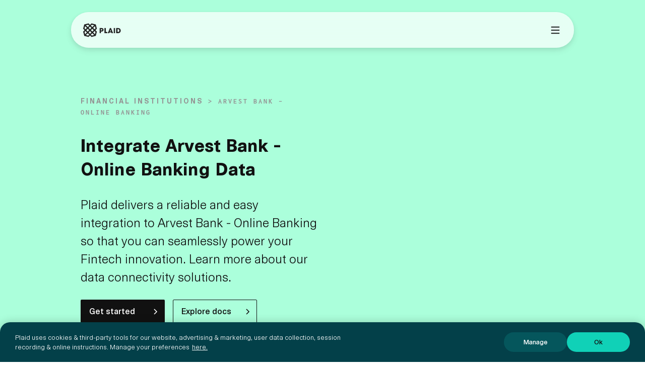

--- FILE ---
content_type: text/html
request_url: https://plaid.com/institutions/arvest-bank-online-banking/
body_size: 32770
content:
<!DOCTYPE html><html class="no-js" lang="en"><head><script>window.LD_COOKIE=document.cookie</script><meta charSet="utf-8"/><meta http-equiv="x-ua-compatible" content="ie=edge"/><meta name="viewport" content="width=device-width, initial-scale=1.0"/><meta name="msapplication-TileColor" content="#da532c"/><meta name="theme-color" content="#ffffff"/><meta name="format-detection" content="telephone=no"/><link rel="canonical" href="https://plaid.com/institutions/arvest-bank-online-banking/"/><link rel="preconnect" href="https://images.ctfassets.net" crossorigin="anonymous"/><link rel="dns-prefetch" href="https://images.ctfassets.net"/><link rel="preconnect" href="https://assets.ctfassets.net" crossorigin="anonymous"/><link rel="dns-prefetch" href="https://assets.ctfassets.net"/><link rel="preconnect" href="https://videos.ctfassets.net" crossorigin="anonymous"/><link rel="dns-prefetch" href="https://videos.ctfassets.net"/><link rel="apple-touch-icon" sizes="180x180" href="/assets/img/favicons/apple-touch-icon.png"/><link rel="icon" type="image/png" sizes="32x32" href="/assets/img/favicons/favicon-32x32.png"/><link rel="icon" type="image/png" sizes="16x16" href="/assets/img/favicons/favicon-16x16.png"/><link rel="manifest" href="/assets/img/favicons/site.webmanifest"/><link rel="mask-icon" href="/assets/img/favicons/safari-pinned-tab.svg" color="#5bbad5"/><link rel="preload" as="font" href="/assets/fonts/PlaidSans-Medium.woff2" crossorigin="anonymous"/><link rel="preload" as="font" href="/assets/fonts/PlaidSans-Regular.woff2" crossorigin="anonymous"/><link rel="preload" as="font" href="/assets/fonts/PlaidSans-Bold.woff2" crossorigin="anonymous"/><link rel="preload" as="font" href="/assets/fonts/PlaidSans-SemiBold.woff2" crossorigin="anonymous"/><link rel="preload" as="font" href="/assets/fonts/cern-bold.woff2" crossorigin="anonymous"/><link rel="preload" as="font" href="/assets/fonts/cern-extrabold.woff2" crossorigin="anonymous"/><link rel="preload" as="font" href="/assets/fonts/cern-italic.woff2" crossorigin="anonymous"/><link rel="preload" as="font" href="/assets/fonts/cern-medium.woff2" crossorigin="anonymous"/><link rel="preload" as="font" href="/assets/fonts/cern-regular.woff2" crossorigin="anonymous"/><link rel="preload" as="font" href="/assets/fonts/cern-semibold.woff2" crossorigin="anonymous"/><link rel="preload" as="font" href="/assets/fonts/Inconsolata-Bold.woff2" crossorigin="anonymous"/><link rel="preload" as="font" href="/assets/fonts/Inconsolata-Regular.woff2" crossorigin="anonymous"/><link rel="preload" as="font" href="/assets/fonts/BoweryStreet-Bold.woff2" crossorigin="anonymous"/><link rel="preload" as="font" href="/assets/fonts/BoweryStreet-Light.woff2" crossorigin="anonymous"/><link rel="preload" as="font" href="/assets/fonts/BoweryStreet-Medium.woff2" crossorigin="anonymous"/><link rel="preload" as="font" href="/assets/fonts/BoweryStreet-Regular.woff2" crossorigin="anonymous"/><title>Arvest Bank - Online Banking API &amp; Data Solutions | Plaid</title><meta name="description" content="Plaid helps you connect with financial services. Learn more about how Plaid can help developers access Arvest Bank - Online Banking data."/><meta property="og:title" content="Arvest Bank - Online Banking API &amp; Data Solutions | Plaid"/><meta property="og:site_name" content="Plaid"/><meta property="og:description" content="Plaid helps you connect with financial services. Learn more about how Plaid can help developers access Arvest Bank - Online Banking data."/><meta property="og:type" content="website"/><meta property="og:url" content="https://plaid.com/institutions/arvest-bank-online-banking/"/><meta property="og:image" content="https://plaid.com/assets/img/plaid-social-card-landscape.jpg"/><meta name="twitter:site" content="@plaid"/><meta name="twitter:title" content="Arvest Bank - Online Banking API &amp; Data Solutions | Plaid"/><meta name="twitter:card" content="summary_large_image"/><meta property="twitter:description" content="Plaid helps you connect with financial services. Learn more about how Plaid can help developers access Arvest Bank - Online Banking data."/><meta name="twitter:url" content="https://plaid.com/institutions/arvest-bank-online-banking/"/><meta name="twitter:image" content="https://plaid.com/assets/img/plaid-social-card.jpg"/><meta name="google-site-verification" content="92umdhJ1LufsliBdSAFEltp1osgG_ehru4C__nMCJpQ"/><meta name="facebook-domain-verification" content="8pfbsxqbxm99hpn4wd4lmfewlc624z"/><style type="text/css">.Touchable-module_resetButtonOrLink__noLuP{background:transparent;border:none;cursor:pointer;display:inline-block;font-family:Cern,Helvetica,Arial,sans-serif;font-size:inherit;line-height:inherit;margin:0;padding:0;text-align:left;text-decoration:none}.Touchable-module_block__Sx70f{display:block;min-width:22.4rem}.Touchable-module_centered__XLVj9{text-align:center}.Touchable-module_inline__96Syk{display:inline;margin-right:2.4rem}.Touchable-module_inline__96Syk:last-child{margin-right:0}.Touchable-module_wide__q9oU5{min-width:0;width:100%}.Touchable-module_hideFocus__qHjzN:focus{outline:none}.Touchable-module_size14__PF2Rv{font-size:1.4rem;line-height:2rem}.Touchable-module_size16__ejsJb{font-size:1.6rem;line-height:2.4rem}
.Icons-module_icon__9LCqQ{align-items:center;display:inline-flex;height:2.4rem;justify-content:center;width:2.4rem}.Icons-module_icon__9LCqQ svg{height:auto;width:100%}
.Button-module_button__PM45p{align-items:center;background:var(--button-primary-fill-default);border:1px solid transparent;border-radius:2px;display:inline-flex;font-size:1.6rem;font-weight:600;height:4.8rem;line-height:2.4rem;padding-left:1.6rem;padding-right:.8rem;position:relative;transition-duration:.1s;transition-property:background-color,border-color;transition-timing-function:ease-in-out}.Button-module_button__PM45p .Button-module_caret__Ng-Es,.Button-module_button__PM45p .Button-module_text__49LJf{align-items:center;color:var(--color-fill-inverse);display:flex;transition-duration:.1s;transition-property:color;transition-timing-function:ease-out}.Button-module_button__PM45p:focus{outline:2px solid var(--color-border-state-focused);outline-offset:2px}.Button-module_button__PM45p:focus:not(:focus-visible){outline:none}.Button-module_button__PM45p:focus-visible{outline:2px solid var(--color-border-state-focused);outline-offset:2px}.Button-module_button__PM45p:hover{background:var(--color-fill-state-hover);cursor:pointer}.Button-module_button__PM45p:hover .Button-module_icon__9MxrK{-webkit-transform:translateX(.4rem);transform:translateX(.4rem)}.Button-module_button__PM45p:hover .Button-module_animatedCaret__1BKP6 .Button-module_icon__9MxrK{opacity:0;right:-.2rem;transition:right 1.4s cubic-bezier(.23,1.2,.32,1),opacity 1.4s cubic-bezier(.23,1.2,.32,1),-webkit-transform .1s ease-in-out;transition:right 1.4s cubic-bezier(.23,1.2,.32,1),opacity 1.4s cubic-bezier(.23,1.2,.32,1),transform .1s ease-in-out;transition:right 1.4s cubic-bezier(.23,1.2,.32,1),opacity 1.4s cubic-bezier(.23,1.2,.32,1),transform .1s ease-in-out,-webkit-transform .1s ease-in-out}.Button-module_button__PM45p:hover .Button-module_animatedCaret__1BKP6 .Button-module_icon__9MxrK.Button-module_secondaryIcon__HoJSd{opacity:1;right:.6rem}.Button-module_button__PM45p:active{background:var(--color-fill-state-pressed)}.Button-module_button__PM45p:active .Button-module_icon__9MxrK{-webkit-transform:translateX(0);transform:translateX(0)}.Button-module_leadingIcon__-pGiX{align-items:center;color:var(--color-fill-inverse);display:flex;margin-left:-2.8rem;padding-right:.4rem}.Button-module_secondary__iLaPu .Button-module_leadingIcon__-pGiX,.Button-module_tertiary__WZEbY .Button-module_leadingIcon__-pGiX{color:var(--color-text-high-contrast)}.Button-module_secondary__iLaPu:hover .Button-module_leadingIcon__-pGiX,.Button-module_tertiary__WZEbY:hover .Button-module_leadingIcon__-pGiX{color:var(--color-text-state-hover)}.Button-module_secondary__iLaPu:active .Button-module_leadingIcon__-pGiX,.Button-module_tertiary__WZEbY:active .Button-module_leadingIcon__-pGiX{color:var(--color-text-state-pressed)}.Button-module_inline__jIPkS .Button-module_leadingIcon__-pGiX{margin-left:-.4rem}.Button-module_secondary__iLaPu{background:transparent;border:1px solid var(--color-border-state-filled);outline-color:var(--color-border-state-focused)}.Button-module_secondary__iLaPu .Button-module_caret__Ng-Es,.Button-module_secondary__iLaPu .Button-module_text__49LJf{align-items:center;color:var(--color-text-high-contrast);display:flex;transition-duration:.1s;transition-property:color;transition-timing-function:ease-out}.Button-module_secondary__iLaPu:hover{background:transparent;border:1px solid var(--color-border-state-hover);cursor:pointer}.Button-module_secondary__iLaPu:hover .Button-module_caret__Ng-Es,.Button-module_secondary__iLaPu:hover .Button-module_text__49LJf{align-items:center;color:var(--color-text-state-hover);display:flex;transition-duration:.1s;transition-property:color;transition-timing-function:ease-out}.Button-module_secondary__iLaPu:active{background:transparent;border:1px solid var(--color-border-state-pressed);cursor:pointer}.Button-module_secondary__iLaPu:active .Button-module_caret__Ng-Es,.Button-module_secondary__iLaPu:active .Button-module_text__49LJf{align-items:center;color:var(--color-text-state-pressed);display:flex;transition-duration:.1s;transition-property:color;transition-timing-function:ease-out}.Button-module_centered__0xN0T{padding-right:1.6rem;text-align:center}.Button-module_centered__0xN0T .Button-module_flex__wAxRs{justify-content:center}.Button-module_tertiary__WZEbY{background:var(--transparent);border:none;height:4rem}.Button-module_tertiary__WZEbY .Button-module_caret__Ng-Es,.Button-module_tertiary__WZEbY .Button-module_text__49LJf{align-items:center;color:var(--color-text-high-contrast);display:flex;transition-duration:.1s;transition-property:color;transition-timing-function:ease-out}.Button-module_tertiary__WZEbY:hover{background:var(--transparent)}.Button-module_tertiary__WZEbY:hover .Button-module_caret__Ng-Es,.Button-module_tertiary__WZEbY:hover .Button-module_text__49LJf{align-items:center;color:var(--color-fill-state-hover);display:flex;transition-duration:.1s;transition-property:color;transition-timing-function:ease-out}.Button-module_tertiary__WZEbY:active{background:var(--transparent)}.Button-module_tertiary__WZEbY:active .Button-module_caret__Ng-Es,.Button-module_tertiary__WZEbY:active .Button-module_text__49LJf{align-items:center;color:var(--color-fill-state-pressed);display:flex;transition-duration:.1s;transition-property:color;transition-timing-function:ease-out}.Button-module_caret__Ng-Es{fill:currentColor;margin-left:auto}.Button-module_inline__jIPkS .Button-module_caret__Ng-Es{margin-left:2.4rem}.Button-module_icon__9MxrK{justify-content:flex-end;transition:-webkit-transform .1s ease-in-out;transition:transform .1s ease-in-out;transition:transform .1s ease-in-out,-webkit-transform .1s ease-in-out}.Button-module_animatedCaret__1BKP6 .Button-module_icon__9MxrK{opacity:1;position:absolute;right:.6rem;transition:right 1.4s cubic-bezier(.23,1.2,.32,1),opacity 1.4s cubic-bezier(.23,1.2,.32,1)}.Button-module_animatedCaret__1BKP6 .Button-module_icon__9MxrK.Button-module_secondaryIcon__HoJSd{opacity:0;right:1.4rem}.Button-module_disabled__yV9KZ{background:var(--button-primary-fill-disabled)}.Button-module_disabled__yV9KZ.Button-module_secondary__iLaPu,.Button-module_disabled__yV9KZ.Button-module_tertiary__WZEbY{background:var(--color-fill-inverse);border-color:var(--button-primary-border-disabled)}.Button-module_disabled__yV9KZ.Button-module_secondary__iLaPu .Button-module_caret__Ng-Es,.Button-module_disabled__yV9KZ.Button-module_secondary__iLaPu .Button-module_text__49LJf,.Button-module_disabled__yV9KZ.Button-module_tertiary__WZEbY .Button-module_caret__Ng-Es,.Button-module_disabled__yV9KZ.Button-module_tertiary__WZEbY .Button-module_text__49LJf{align-items:center;color:#767676;display:flex;transition-duration:.1s;transition-property:color;transition-timing-function:ease-out}.Button-module_disabled__yV9KZ.Button-module_secondary__iLaPu:hover,.Button-module_disabled__yV9KZ.Button-module_tertiary__WZEbY:hover{background:var(--color-fill-inverse)}.Button-module_disabled__yV9KZ:hover{background:var(--button-primary-fill-disabled);cursor:not-allowed}.Button-module_disabled__yV9KZ:hover .Button-module_icon__9MxrK{-webkit-transform:none;transform:none}.Button-module_disabled__yV9KZ .Button-module_icon__9MxrK{transition:none}.Button-module_submitting__Jg2Fb{background:var(--color-border-state-focused)}.Button-module_submitting__Jg2Fb.Button-module_secondary__iLaPu,.Button-module_submitting__Jg2Fb.Button-module_tertiary__WZEbY{background:var(--color-fill-bg-primary);border-color:var(--color-border-state-focused);color:var(--color-border-state-hover)}.Button-module_submitting__Jg2Fb.Button-module_secondary__iLaPu .Button-module_caret__Ng-Es,.Button-module_submitting__Jg2Fb.Button-module_secondary__iLaPu .Button-module_text__49LJf,.Button-module_submitting__Jg2Fb.Button-module_tertiary__WZEbY .Button-module_caret__Ng-Es,.Button-module_submitting__Jg2Fb.Button-module_tertiary__WZEbY .Button-module_text__49LJf{align-items:center;color:var(--color-text-state-hover);display:flex;transition-duration:.1s;transition-property:color;transition-timing-function:ease-out}.Button-module_flex__wAxRs{align-items:center;display:flex;height:100%;justify-content:flex-start;width:100%}.Button-module_flex__wAxRs.Button-module_round__boeNk{justify-content:center}.Button-module_size32__U8LF1{font-size:1.4rem;height:3.2rem;line-height:1.4rem}.Button-module_size32__U8LF1:not(.Button-module_centered__0xN0T):not(.Button-module_inline__jIPkS){padding-left:1.2rem;padding-right:.4rem}.Button-module_size32__U8LF1.Button-module_centered__0xN0T:not(.Button-module_inline__jIPkS){padding-right:1.2rem}.Button-module_size40__wQWzj{font-size:1.6rem;height:4rem}.Button-module_size56__BQ3-u{font-size:2rem;height:5.6rem}.Button-module_spinnerContainer__u-gbN,.Button-module_spinner__uD-e9{height:1em;width:1em}.Button-module_spinnerContainer__u-gbN{margin:0 auto;position:absolute}.Button-module_spinner__uD-e9 circle{stroke:var(--color-border-state-focused);stroke-width:.4rem}.Button-module_primary__rJteP .Button-module_spinner__uD-e9 circle{stroke:var(--color-border-state-filled)}
.Grid-module_grid__qkVbd{box-sizing:border-box;display:flex;flex-wrap:wrap;justify-self:center;margin-right:calc(var(--unit)*-2)}.Grid-module_grid__qkVbd.Grid-module_align-center__-IP6e{justify-content:center;text-align:center}.Grid-module_fullWidth__k6Zqi>.Grid-module_grid__qkVbd{margin-right:0}.Grid-module_noMarginRightSmall__CzNr3{box-sizing:inherit}@media screen and (max-width:639px){.Grid-module_noMarginRightSmall__CzNr3{margin-right:0}}.Grid-module_noMarginRightMedium__TVkj1{box-sizing:inherit}@media screen and (min-width:640px) and (max-width:1023px){.Grid-module_noMarginRightMedium__TVkj1{margin-right:0}}.Grid-module_noMarginRightLarge__1MDp6{box-sizing:inherit}@media screen and (min-width:1024px){.Grid-module_noMarginRightLarge__1MDp6{margin-right:0}}.Grid-module_gridContainer__6UGne{margin:0 auto;max-width:calc(var(--unit)*126);padding:0 calc(var(--unit)*3)}.Grid-module_fullWidth__k6Zqi{max-width:100%;padding-left:0;padding-right:0}.Grid-module_noPadding__gmVwp{padding:0}
.threadsGridDebug .Column-module_column__pOLxR{background:#e1e1ff;margin-bottom:calc(var(--unit)*4);padding:.8rem}.Column-module_column__pOLxR.Column-module_noMarginRight__SNOsB{margin-right:0}.Column-module_column__pOLxR{box-sizing:border-box;flex:1 1 100%;margin-right:calc(var(--unit)*2);position:relative;text-align:left}.Column-module_column__pOLxR.Column-module_centeredContent__avUw0{justify-content:center;text-align:center}.Column-module_column__pOLxR.Column-module_allowOverflow__eFO7a{overflow:visible}@media screen and (min-width:640px){.Column-module_column__pOLxR:last-child{margin-right:0}}.Column-module_small1__kUlrM{display:block;flex-basis:calc(8.33333% - var(--unit)*2);flex-grow:0;overflow:hidden}@media screen and (max-width:639px){.Column-module_smallOrder1__o08Gi{order:1}}.Column-module_small2__OWUS-{display:block;flex-basis:calc(16.66667% - var(--unit)*2);flex-grow:0;overflow:hidden}@media screen and (max-width:639px){.Column-module_smallOrder2__huNta{order:2}}.Column-module_small3__osOrJ{display:block;flex-basis:calc(25% - var(--unit)*2);flex-grow:0;overflow:hidden}@media screen and (max-width:639px){.Column-module_smallOrder3__3ZZUV{order:3}}.Column-module_small4__GfUje{display:block;flex-basis:calc(33.33333% - var(--unit)*2);flex-grow:0;overflow:hidden}@media screen and (max-width:639px){.Column-module_smallOrder4__QpUrI{order:4}}.Column-module_small5__IXE-9{display:block;flex-basis:calc(41.66667% - var(--unit)*2);flex-grow:0;overflow:hidden}@media screen and (max-width:639px){.Column-module_smallOrder5__boyCT{order:5}}.Column-module_small6__hKrDn{display:block;flex-basis:calc(50% - var(--unit)*2);flex-grow:0;overflow:hidden}@media screen and (max-width:639px){.Column-module_smallOrder6__RjTKl{order:6}}.Column-module_small7__B-gJF{display:block;flex-basis:calc(58.33333% - var(--unit)*2);flex-grow:0;overflow:hidden}@media screen and (max-width:639px){.Column-module_smallOrder7__olwT4{order:7}}.Column-module_small8__zd792{display:block;flex-basis:calc(66.66667% - var(--unit)*2);flex-grow:0;overflow:hidden}@media screen and (max-width:639px){.Column-module_smallOrder8__0t6ES{order:8}}.Column-module_small9__NyrKl{display:block;flex-basis:calc(75% - var(--unit)*2);flex-grow:0;overflow:hidden}@media screen and (max-width:639px){.Column-module_smallOrder9__CRuZO{order:9}}.Column-module_small10__XqdTG{display:block;flex-basis:calc(83.33333% - var(--unit)*2);flex-grow:0;overflow:hidden}@media screen and (max-width:639px){.Column-module_smallOrder10__MxFTO{order:10}}.Column-module_small11__vd9X2{display:block;flex-basis:calc(91.66667% - var(--unit)*2);flex-grow:0;overflow:hidden}@media screen and (max-width:639px){.Column-module_smallOrder11__cVFYP{order:11}}.Column-module_small12__lCMRh{display:block;flex-basis:100%;flex-grow:1;overflow:hidden}@media screen and (max-width:639px){.Column-module_smallOrder12__AJX9H{order:12}.Column-module_smallOrder0__xgyuo{order:0}}.Column-module_smallAuto__ief-W{flex:1}.Column-module_smallHide__RmzhC{display:none}@media screen and (min-width:640px){.Column-module_medium1__N-cAs{display:block;flex-basis:calc(8.33333% - var(--unit)*2);flex-grow:0;overflow:hidden}}@media screen and (min-width:640px) and (max-width:1023px){.Column-module_mediumOrder1__YuprG{order:1}}@media screen and (min-width:640px){.Column-module_medium2__P3AI6{display:block;flex-basis:calc(16.66667% - var(--unit)*2);flex-grow:0;overflow:hidden}}@media screen and (min-width:640px) and (max-width:1023px){.Column-module_mediumOrder2__LXTO4{order:2}}@media screen and (min-width:640px){.Column-module_medium3__HTHCG{display:block;flex-basis:calc(25% - var(--unit)*2);flex-grow:0;overflow:hidden}}@media screen and (min-width:640px) and (max-width:1023px){.Column-module_mediumOrder3__e-xEZ{order:3}}@media screen and (min-width:640px){.Column-module_medium4__7L49i{display:block;flex-basis:calc(33.33333% - var(--unit)*2);flex-grow:0;overflow:hidden}}@media screen and (min-width:640px) and (max-width:1023px){.Column-module_mediumOrder4__1ohiH{order:4}}@media screen and (min-width:640px){.Column-module_medium5__c-LIS{display:block;flex-basis:calc(41.66667% - var(--unit)*2);flex-grow:0;overflow:hidden}}@media screen and (min-width:640px) and (max-width:1023px){.Column-module_mediumOrder5__bURn-{order:5}}@media screen and (min-width:640px){.Column-module_medium6__F8ZDR{display:block;flex-basis:calc(50% - var(--unit)*2);flex-grow:0;overflow:hidden}}@media screen and (min-width:640px) and (max-width:1023px){.Column-module_mediumOrder6__96ZdK{order:6}}@media screen and (min-width:640px){.Column-module_medium7__6u2SH{display:block;flex-basis:calc(58.33333% - var(--unit)*2);flex-grow:0;overflow:hidden}}@media screen and (min-width:640px) and (max-width:1023px){.Column-module_mediumOrder7__nRyRS{order:7}}@media screen and (min-width:640px){.Column-module_medium8__QPnP-{display:block;flex-basis:calc(66.66667% - var(--unit)*2);flex-grow:0;overflow:hidden}}@media screen and (min-width:640px) and (max-width:1023px){.Column-module_mediumOrder8__RW6Yl{order:8}}@media screen and (min-width:640px){.Column-module_medium9__VPta4{display:block;flex-basis:calc(75% - var(--unit)*2);flex-grow:0;overflow:hidden}}@media screen and (min-width:640px) and (max-width:1023px){.Column-module_mediumOrder9__D-K8h{order:9}}@media screen and (min-width:640px){.Column-module_medium10__c4-KI{display:block;flex-basis:calc(83.33333% - var(--unit)*2);flex-grow:0;overflow:hidden}}@media screen and (min-width:640px) and (max-width:1023px){.Column-module_mediumOrder10__yEACp{order:10}}@media screen and (min-width:640px){.Column-module_medium11__8yw-D{display:block;flex-basis:calc(91.66667% - var(--unit)*2);flex-grow:0;overflow:hidden}}@media screen and (min-width:640px) and (max-width:1023px){.Column-module_mediumOrder11__MbVf-{order:11}}@media screen and (min-width:640px){.Column-module_medium12__Z2MBQ{display:block;flex-basis:100%;flex-grow:0;overflow:hidden}}@media screen and (min-width:640px) and (max-width:1023px){.Column-module_mediumOrder12__LonDp{order:12}.Column-module_mediumOrder0__xJhVi{order:0}}@media screen and (min-width:640px){.Column-module_mediumAuto__0JVCY{flex:1}.Column-module_mediumHide__Rv2-u{display:none}}@media screen and (min-width:1024px){.Column-module_large1__xAWMd{display:block;flex-basis:calc(8.33333% - var(--unit)*2);flex-grow:0;overflow:hidden}.Column-module_largeOrder1__G-okJ{order:1}.Column-module_large2__BZErW{display:block;flex-basis:calc(16.66667% - var(--unit)*2);flex-grow:0;overflow:hidden}.Column-module_largeOrder2__797mE{order:2}.Column-module_large3__ibGZl{display:block;flex-basis:calc(25% - var(--unit)*2);flex-grow:0;overflow:hidden}.Column-module_largeOrder3__03dbt{order:3}.Column-module_large4__vWApq{display:block;flex-basis:calc(33.33333% - var(--unit)*2);flex-grow:0;overflow:hidden}.Column-module_largeOrder4__CJffp{order:4}.Column-module_large5__W1lOM{display:block;flex-basis:calc(41.66667% - var(--unit)*2);flex-grow:0;overflow:hidden}.Column-module_largeOrder5__JzRgO{order:5}.Column-module_large6__0v52u{display:block;flex-basis:calc(50% - var(--unit)*2);flex-grow:0;overflow:hidden}.Column-module_largeOrder6__qBTc-{order:6}.Column-module_large7__TYT5q{display:block;flex-basis:calc(58.33333% - var(--unit)*2);flex-grow:0;overflow:hidden}.Column-module_largeOrder7__y6zHY{order:7}.Column-module_large8__ImVM2{display:block;flex-basis:calc(66.66667% - var(--unit)*2);flex-grow:0;overflow:hidden}.Column-module_largeOrder8__FX0AA{order:8}.Column-module_large9__lmND-{display:block;flex-basis:calc(75% - var(--unit)*2);flex-grow:0;overflow:hidden}.Column-module_largeOrder9__cz9wZ{order:9}.Column-module_large10__JMVof{display:block;flex-basis:calc(83.33333% - var(--unit)*2);flex-grow:0;overflow:hidden}.Column-module_largeOrder10__tCPfr{order:10}.Column-module_large11__ITbvx{display:block;flex-basis:calc(91.66667% - var(--unit)*2);flex-grow:0;overflow:hidden}.Column-module_largeOrder11__ED7Xr{order:11}.Column-module_large12__ppR91{display:block;flex-basis:100%;flex-grow:0;overflow:hidden}.Column-module_largeOrder12__Nlhtz{order:12}.Column-module_largeOrder0__DxEjS{order:0}.Column-module_largeAuto__7RrGy{flex:1}.Column-module_largeHide__GWHKE{display:none}}
.Select-module_multiValueRemove__34fTi{height:1.6rem;position:absolute;right:.8rem;width:1.6rem}.Select-module_input__HAhy- input{font-family:Cern,Helvetica,Arial,sans-serif}.Select-module_label40__XvR8I:not([class*=floatLabel]){font-size:1.4rem;top:.8rem}.Select-module_label56__BzrHI:not([class*=floatLabel]){top:1.6rem}</style><script>
            !function(){var analytics=window.analytics=window.analytics||[];if(!analytics.initialize)if(analytics.invoked)window.console&&console.error&&console.error("Segment snippet included twice.");else{analytics.invoked=!0;analytics.methods=["trackSubmit","trackClick","trackLink","trackForm","pageview","identify","reset","group","track","ready","alias","debug","page","once","off","on","addSourceMiddleware"];analytics.factory=function(t){return function(){var e=Array.prototype.slice.call(arguments);e.unshift(t);analytics.push(e);return analytics}};for(var t=0;t<analytics.methods.length;t++){var e=analytics.methods[t];analytics[e]=analytics.factory(e)}analytics.load=function(t,e){var n=document.createElement("script");n.type="text/javascript";n.async=!0;n.src="https://cdn.segment.com/analytics.js/v1/"+t+"/analytics.min.js";var a=document.getElementsByTagName("script")[0];a.parentNode.insertBefore(n,a);analytics._loadOptions=e};analytics.SNIPPET_VERSION="4.1.0";
            analytics.page();}}();
          </script><script>
                (function(){var a=window.mutiny=window.mutiny||{};if(!window.mutiny.client){a.client={_queue:{}};var b=["identify","trackConversion"];var c=[].concat(b,["defaultOptOut","optOut","optIn"]);var d=function factory(c){return function(){for(var d=arguments.length,e=new Array(d),f=0;f<d;f++){e[f]=arguments[f]}a.client._queue[c]=a.client._queue[c]||[];if(b.includes(c)){return new Promise(function(b,d){a.client._queue[c].push({args:e,resolve:b,reject:d});setTimeout(d,500)})}else{a.client._queue[c].push({args:e})}}};c.forEach(function(b){a.client[b]=d(b)})}})();
              </script><meta name="next-head-count" content="54"/><link rel="preload" href="/_next/static/css/aeed4130c325c918.css" as="style"/><link rel="stylesheet" href="/_next/static/css/aeed4130c325c918.css" data-n-g=""/><link rel="preload" href="/_next/static/css/5515f983efb5ac56.css" as="style"/><link rel="stylesheet" href="/_next/static/css/5515f983efb5ac56.css" data-n-p=""/><link rel="preload" href="/_next/static/css/4e0413d666125581.css" as="style"/><link rel="stylesheet" href="/_next/static/css/4e0413d666125581.css" data-n-p=""/><noscript data-n-css=""></noscript><script defer="" nomodule="" src="/_next/static/chunks/polyfills-42372ed130431b0a.js"></script><script src="https://cdn.cookielaw.org/scripttemplates/otSDKStub.js" type="text/javascript" data-domain-script="33c336c7-85e9-4246-9792-798feeeb4ed8" defer="" data-nscript="beforeInteractive"></script><script src="/_next/static/chunks/webpack-d33e1d7eac06fbc0.js" defer=""></script><script src="/_next/static/chunks/framework-298a27a8ba088335.js" defer=""></script><script src="/_next/static/chunks/main-0bb2eb4d2621d0c9.js" defer=""></script><script src="/_next/static/chunks/pages/_app-784af064b580e086.js" defer=""></script><script src="/_next/static/chunks/4b358913-98063e60bdb22cd8.js" defer=""></script><script src="/_next/static/chunks/29622-d4f555e5509893c1.js" defer=""></script><script src="/_next/static/chunks/82308-d5a9f5f73a88c69a.js" defer=""></script><script src="/_next/static/chunks/40442-89830be9cdd73c1c.js" defer=""></script><script src="/_next/static/chunks/62842-6424065e7f7c4888.js" defer=""></script><script src="/_next/static/chunks/94323-0b7ab7d6d4490294.js" defer=""></script><script src="/_next/static/chunks/53483-09a9971fcdf9e1b8.js" defer=""></script><script src="/_next/static/chunks/40722-891a59c00b198372.js" defer=""></script><script src="/_next/static/chunks/99484-cc9cf1fc5f50c387.js" defer=""></script><script src="/_next/static/chunks/61740-630275e736e7861e.js" defer=""></script><script src="/_next/static/chunks/99221-55f8fa8c63004a6a.js" defer=""></script><script src="/_next/static/chunks/pages/institutions/%5Bfilp%5D-798f656c00aa6444.js" defer=""></script><script src="/_next/static/0bc137d7d02eade14b102ad136baf888af9629ab/_buildManifest.js" defer=""></script><script src="/_next/static/0bc137d7d02eade14b102ad136baf888af9629ab/_ssgManifest.js" defer=""></script></head><body><div id="__next"><div class="institution-page"><div class="banner-container"><noscript><div class="Banner_content__fRQzw"><div class="Banner_flag__NqMsv">FYI</div><p class="Banner_text__Mu9ix">This site requires Javascript for full functionality</p></div></noscript></div><nav id="web3-nav" aria-label="Main Navigation" class="MainNavigationBar_Root__ffY5g MainNavigationBar_Root_light__sdvnA MainNavigationBar_Root_show-by-scroll__wz4b2"><style data-emotion="css 12evewr">.css-12evewr{margin:0 auto;max-width:1730px;padding-top:0;padding-bottom:0;}@media (min-width:0px){.css-12evewr{padding-left:13px;padding-right:13px;}}@media (min-width:640px){.css-12evewr{padding-left:40px;padding-right:40px;}}</style><div class="cms-container css-12evewr"><style data-emotion="css 1wccvsj">.css-1wccvsj{--Grid-columns:24;--Grid-columnSpacing:0.4rem;--Grid-rowSpacing:0.4rem;-webkit-flex-direction:row;-ms-flex-direction:row;flex-direction:row;min-width:0;box-sizing:border-box;display:-webkit-box;display:-webkit-flex;display:-ms-flexbox;display:flex;-webkit-box-flex-wrap:wrap;-webkit-flex-wrap:wrap;-ms-flex-wrap:wrap;flex-wrap:wrap;margin:calc(var(--Grid-rowSpacing) / -2) calc(var(--Grid-columnSpacing) / -2);}@media (min-width:640px){.css-1wccvsj{--Grid-columnSpacing:0.8rem;}}@media (min-width:1024px){.css-1wccvsj{--Grid-columnSpacing:1.6rem;}}@media (min-width:640px){.css-1wccvsj{--Grid-rowSpacing:0.8rem;}}@media (min-width:1024px){.css-1wccvsj{--Grid-rowSpacing:1.6rem;}}</style><div class="MuiGrid-root MuiGrid-container MuiGrid-direction-xs-row cms-row undefined css-1wccvsj"><style data-emotion="css i5w622">.css-i5w622{-webkit-box-flex:0;-webkit-flex-grow:0;-ms-flex-positive:0;flex-grow:0;-webkit-flex-basis:auto;-ms-flex-preferred-size:auto;flex-basis:auto;width:calc(100% * 24 / var(--Grid-columns));min-width:0;box-sizing:border-box;padding:calc(var(--Grid-rowSpacing) / 2) calc(var(--Grid-columnSpacing) / 2);}@media (min-width:1280px){.css-i5w622{-webkit-box-flex:0;-webkit-flex-grow:0;-ms-flex-positive:0;flex-grow:0;-webkit-flex-basis:auto;-ms-flex-preferred-size:auto;flex-basis:auto;width:calc(100% * 20 / var(--Grid-columns));}}@media (min-width:1280px){.css-i5w622{margin-left:calc(100% * 2 / var(--Grid-columns));}}</style><div class="MuiGrid-root MuiGrid-direction-xs-row MuiGrid-grid-xs-24 MuiGrid-grid-lg-20 cms-column undefined css-i5w622"><div class="MainNavigationBar_Root__bar__B48cc"><div class="MainNavigationBar_Root__inner__AUy0j"><button type="button" data-href="#main-content" class="MainNavigationBar_Root__link-to-content__pqlzU" tabindex="0">Skip to main content</button><a class="MainNavigationBar_Logo__liIxh css-0" aria-label="Go to Plaid homepage" href="/"><style data-emotion="css 6ht02i">.css-6ht02i{display:block;color:#111;}@media (min-width:0px){.css-6ht02i{height:24px;}}@media (min-width:640px){.css-6ht02i{height:28px;}}</style><svg height="48" viewBox="0 0 77 29" xmlns="http://www.w3.org/2000/svg" aria-label="Plaid" class="css-6ht02i"><g fill="currentColor" fill-rule="evenodd"><path d="M37.3252 14.9546H36.2239V12.5005H37.2135C38.4162 12.5005 39.0177 12.9124 39.0177 13.7353C39.0177 14.5484 38.4537 14.9546 37.3252 14.9546ZM40.3753 10.9121C39.7365 10.3878 38.6455 10.126 37.1019 10.126H33.6211V20.617H36.2239V17.33H37.3893C38.8052 17.33 39.8431 17.0256 40.5028 16.417C41.2475 15.7359 41.6206 14.8291 41.6206 13.6961C41.6206 12.5218 41.2058 11.5939 40.3753 10.9121ZM46.0756 10.1256H43.3611V20.6173H49.2216V18.2421H46.0758L46.0756 10.1256ZM54.5063 16.9683L55.6241 13.382L56.7254 16.9683H54.5063ZM54.538 10.1256L50.275 20.6173H53.197L53.7559 19.0919H57.46L57.9707 20.6173H60.9256L56.6937 10.1256H54.538ZM62.2824 20.6173H64.9969V10.1256H62.2824V20.6173ZM71.1922 18.2422H70.0263V12.5005H71.2081C72.0385 12.5005 72.6766 12.7536 73.1239 13.2592C73.5712 13.7654 73.7944 14.4828 73.7944 15.4101C73.7944 17.2986 72.9266 18.2422 71.1922 18.2422ZM75.5353 12.0917C75.1737 11.588 74.7422 11.1849 74.2424 10.8806C73.4221 10.3769 72.3043 10.125 70.8885 10.125H67.3119V20.6167H71.4956C73.0068 20.6167 74.2209 20.135 75.1363 19.1701C76.0517 18.2052 76.5091 16.9261 76.5091 15.3319C76.5089 14.0633 76.1842 12.9835 75.5353 12.0917Z"></path><path d="M25.7629 26.2628L28 17.5309L24.9691 14.5001L27.9999 11.4691L25.7628 2.73706L17.0309 0.5L14.0001 3.531L10.969 0.50014L2.23706 2.73734L0 11.4691L3.03128 14.4999L0.00014 17.531L2.2372 26.2629L10.9691 28.5L14.0001 25.469L17.031 28.4999L25.7629 26.2628ZM15.7321 23.7371L18.6186 20.8505L22.2912 24.5233L17.6956 25.7007L15.7321 23.7371ZM11.1136 9.88154L14.0003 6.99502L16.8868 9.8814L14.0001 12.7679L11.1136 9.88154ZM12.2682 14.5L9.38154 17.3865L6.49502 14.5L9.38154 11.6135L12.2682 14.5ZM18.6187 11.6133L21.5053 14.5L18.6186 17.3865L15.7321 14.5L18.6187 11.6133ZM16.8867 19.1186L14.0001 22.0051L11.1135 19.1185L14.0001 16.2319L16.8867 19.1186ZM10.3044 25.7007L5.70864 24.5233L9.38154 20.8504L12.2682 23.7371L10.3044 25.7007ZM4.76308 16.2319L7.6496 19.1185L3.9767 22.7914L2.7993 18.1957L4.76308 16.2319ZM3.9767 6.20836L7.64974 9.8814L4.76308 12.7681L2.7993 10.8041L3.9767 6.20836ZM12.2683 5.26294L9.38168 8.1496L5.70892 4.4767L10.3047 3.2993L12.2683 5.26294ZM17.6959 3.2993L22.2915 4.4767L18.6186 8.14946L15.7321 5.26294L17.6959 3.2993ZM23.2372 12.7681L20.3505 9.8814L24.0233 6.20878L25.2007 10.8046L23.2372 12.7681ZM24.0233 22.7914L20.3505 19.1186L23.2372 16.2321L25.2007 18.1957L24.0233 22.7914Z"></path></g></svg></a><button type="button" class="MainNavigationBar_Burger__DKxT3" tabindex="0" aria-label="Main menu" aria-expanded="false"><style data-emotion="css 1ktnz7v">.css-1ktnz7v{width:22px;height:22px;}</style><svg aria-hidden="false" role="img" aria-label="menu" width="16" height="16" viewBox="0 0 16 16" fill="none" xmlns="http://www.w3.org/2000/svg" class="Icon-module_icon__3vKVT Icon-module_iconContrastDefault__brKWX css-1ktnz7v"><path d="M14 4.25H2V2.75H14V4.25Z" fill="currentColor"></path><path d="M14 8.75H2V7.25H14V8.75Z" fill="currentColor"></path><path d="M2 13.25H14V11.75H2V13.25Z" fill="currentColor"></path></svg></button></div></div></div></div></div><dialog class="Dialog_Dialog__mC3_V MainNavigationBar_Root__dialog__jJWmD" id="main-menu-dialog"><div class="Dialog_Dialog__inner__0VS6t"><div class="Dialog_Dialog__head__4sNv1"><form method="dialog"><button type="button" class="Dialog_Close__kLyHQ" tabindex="0" aria-label="Close main menu modal"><style data-emotion="css 1g6nv6q">.css-1g6nv6q{width:22px;height:24px;}</style><svg aria-hidden="false" role="img" aria-label="close" width="16" height="16" viewBox="0 0 16 16" fill="none" xmlns="http://www.w3.org/2000/svg" class="Icon-module_icon__3vKVT Icon-module_iconContrastDefault__brKWX css-1g6nv6q"><path d="M8.00006 6.93933L3.53039 2.46967L2.46973 3.53033L6.9394 8L2.46973 12.4697L3.53039 13.5303L8.00006 9.06066L12.4697 13.5303L13.5304 12.4697L9.06072 8L13.5304 3.53033L12.4697 2.46967L8.00006 6.93933Z" fill="currentColor"></path></svg></button><input type="submit" style="display:none" value="Close main menu modal"/></form><a class="Dialog_Logo__Y1KHY css-0" aria-label="Go to Plaid homepage" href="/"><style data-emotion="css 1u0ii08">.css-1u0ii08{display:block;margin-left:16px;color:#111;}@media (min-width:0px){.css-1u0ii08{height:24px;}}@media (min-width:640px){.css-1u0ii08{height:28px;}}</style><svg height="48" viewBox="0 0 77 29" xmlns="http://www.w3.org/2000/svg" aria-label="Plaid" class="css-1u0ii08"><g fill="currentColor" fill-rule="evenodd"><path d="M37.3252 14.9546H36.2239V12.5005H37.2135C38.4162 12.5005 39.0177 12.9124 39.0177 13.7353C39.0177 14.5484 38.4537 14.9546 37.3252 14.9546ZM40.3753 10.9121C39.7365 10.3878 38.6455 10.126 37.1019 10.126H33.6211V20.617H36.2239V17.33H37.3893C38.8052 17.33 39.8431 17.0256 40.5028 16.417C41.2475 15.7359 41.6206 14.8291 41.6206 13.6961C41.6206 12.5218 41.2058 11.5939 40.3753 10.9121ZM46.0756 10.1256H43.3611V20.6173H49.2216V18.2421H46.0758L46.0756 10.1256ZM54.5063 16.9683L55.6241 13.382L56.7254 16.9683H54.5063ZM54.538 10.1256L50.275 20.6173H53.197L53.7559 19.0919H57.46L57.9707 20.6173H60.9256L56.6937 10.1256H54.538ZM62.2824 20.6173H64.9969V10.1256H62.2824V20.6173ZM71.1922 18.2422H70.0263V12.5005H71.2081C72.0385 12.5005 72.6766 12.7536 73.1239 13.2592C73.5712 13.7654 73.7944 14.4828 73.7944 15.4101C73.7944 17.2986 72.9266 18.2422 71.1922 18.2422ZM75.5353 12.0917C75.1737 11.588 74.7422 11.1849 74.2424 10.8806C73.4221 10.3769 72.3043 10.125 70.8885 10.125H67.3119V20.6167H71.4956C73.0068 20.6167 74.2209 20.135 75.1363 19.1701C76.0517 18.2052 76.5091 16.9261 76.5091 15.3319C76.5089 14.0633 76.1842 12.9835 75.5353 12.0917Z"></path><path d="M25.7629 26.2628L28 17.5309L24.9691 14.5001L27.9999 11.4691L25.7628 2.73706L17.0309 0.5L14.0001 3.531L10.969 0.50014L2.23706 2.73734L0 11.4691L3.03128 14.4999L0.00014 17.531L2.2372 26.2629L10.9691 28.5L14.0001 25.469L17.031 28.4999L25.7629 26.2628ZM15.7321 23.7371L18.6186 20.8505L22.2912 24.5233L17.6956 25.7007L15.7321 23.7371ZM11.1136 9.88154L14.0003 6.99502L16.8868 9.8814L14.0001 12.7679L11.1136 9.88154ZM12.2682 14.5L9.38154 17.3865L6.49502 14.5L9.38154 11.6135L12.2682 14.5ZM18.6187 11.6133L21.5053 14.5L18.6186 17.3865L15.7321 14.5L18.6187 11.6133ZM16.8867 19.1186L14.0001 22.0051L11.1135 19.1185L14.0001 16.2319L16.8867 19.1186ZM10.3044 25.7007L5.70864 24.5233L9.38154 20.8504L12.2682 23.7371L10.3044 25.7007ZM4.76308 16.2319L7.6496 19.1185L3.9767 22.7914L2.7993 18.1957L4.76308 16.2319ZM3.9767 6.20836L7.64974 9.8814L4.76308 12.7681L2.7993 10.8041L3.9767 6.20836ZM12.2683 5.26294L9.38168 8.1496L5.70892 4.4767L10.3047 3.2993L12.2683 5.26294ZM17.6959 3.2993L22.2915 4.4767L18.6186 8.14946L15.7321 5.26294L17.6959 3.2993ZM23.2372 12.7681L20.3505 9.8814L24.0233 6.20878L25.2007 10.8046L23.2372 12.7681ZM24.0233 22.7914L20.3505 19.1186L23.2372 16.2321L25.2007 18.1957L24.0233 22.7914Z"></path></g></svg></a></div><div class="Dialog_Dialog__body__f7oVb"><style data-emotion="css mlgwz3">.css-mlgwz3{-webkit-box-flex:2;-webkit-flex-grow:2;-ms-flex-positive:2;flex-grow:2;}</style><div class="MuiBox-root css-mlgwz3"><style data-emotion="css 1cvbjj5">.css-1cvbjj5{display:-webkit-box;display:-webkit-flex;display:-ms-flexbox;display:flex;-webkit-flex-direction:column;-ms-flex-direction:column;flex-direction:column;gap:16px;margin:16px 0;padding:0;}.css-1cvbjj5>li>ul{margin-top:8px;padding:8px 0;margin-bottom:0;margin-left:-16px;margin-right:-16px;background:linear-gradient(48deg, #f2fbff, #effffa 50%, #f0fdf8);}.css-1cvbjj5>li>ul>li{padding-left:16px;padding-right:16px;}.css-1cvbjj5>li>ul>li>ul{background:#fff!important;border:1px solid #EAEFF0;border-radius:12px;margin-bottom:0;margin-left:0;margin-right:0;gap:8px;}.css-1cvbjj5>li>ul>li>ul>li{padding-left:0;}.css-1cvbjj5>li>ul>li:last-child>ul{margin-bottom:8px;}</style><ul class="css-1cvbjj5"><style data-emotion="css 1lwrckp">.css-1lwrckp{list-style:none;padding:0;}</style><li class="css-1lwrckp"><style data-emotion="css 1l2x1ad">.css-1l2x1ad{display:-webkit-box;display:-webkit-flex;display:-ms-flexbox;display:flex;-webkit-align-items:center;-webkit-box-align:center;-ms-flex-align:center;align-items:center;gap:8px;font-size:18px;font-style:normal;font-weight:600;line-height:24px;text-align:left;width:100%;padding:8px 16px;color:#111112;}</style><button aria-expanded="false" aria-controls="main-menu-item-002-menu" class="css-1l2x1ad">Products<style data-emotion="css 1f3tucl">.css-1f3tucl{background-color:text/contrast-high;width:16px;height:16px;}</style><style data-emotion="css qvs0ux animation-c7515d">.css-qvs0ux{display:block;background-color:rgba(0, 0, 0, 0.11);height:1.2em;border-radius:50%;-webkit-animation:animation-c7515d 2s ease-in-out 0.5s infinite;animation:animation-c7515d 2s ease-in-out 0.5s infinite;background-color:text/contrast-high;width:16px;height:16px;}@-webkit-keyframes animation-c7515d{0%{opacity:1;}50%{opacity:0.4;}100%{opacity:1;}}@keyframes animation-c7515d{0%{opacity:1;}50%{opacity:0.4;}100%{opacity:1;}}</style><span class="MuiSkeleton-root MuiSkeleton-circular MuiSkeleton-pulse css-qvs0ux" data-testid="icon-placeholder-ChevronDown16"></span></button><style data-emotion="css tgr9go">.css-tgr9go{display:-webkit-box;display:-webkit-flex;display:-ms-flexbox;display:flex;-webkit-flex-direction:column;-ms-flex-direction:column;flex-direction:column;gap:16px;margin:16px 0;padding:0;display:none;}.css-tgr9go>li>ul{margin-top:8px;padding:8px 0;margin-bottom:0;margin-left:-16px;margin-right:-16px;background:linear-gradient(48deg, #f2fbff, #effffa 50%, #f0fdf8);}.css-tgr9go>li>ul>li{padding-left:16px;padding-right:16px;}.css-tgr9go>li>ul>li>ul{background:#fff!important;border:1px solid #EAEFF0;border-radius:12px;margin-bottom:0;margin-left:0;margin-right:0;gap:8px;}.css-tgr9go>li>ul>li>ul>li{padding-left:0;}.css-tgr9go>li>ul>li:last-child>ul{margin-bottom:8px;}</style><ul id="main-menu-item-002-menu" class="css-tgr9go"><li class="css-1lwrckp"><button aria-expanded="false" aria-controls="main-menu-item-012-menu" class="css-1l2x1ad">Payments<span class="MuiSkeleton-root MuiSkeleton-circular MuiSkeleton-pulse css-qvs0ux" data-testid="icon-placeholder-ChevronDown16"></span></button><ul id="main-menu-item-012-menu" class="css-tgr9go"><li class="css-1lwrckp"><a class="Link_default__j2D2I css-0" href="/solutions/payments/"><style data-emotion="css ibgeem">.css-ibgeem{display:-webkit-box;display:-webkit-flex;display:-ms-flexbox;display:flex;-webkit-align-items:flex-start;-webkit-box-align:flex-start;-ms-flex-align:flex-start;align-items:flex-start;gap:16px;font-size:18px;font-style:normal;font-weight:600;line-height:24px;padding:8px 16px;color:#111112;}</style><div class="css-ibgeem"><style data-emotion="css 4mjv7g">.css-4mjv7g{display:-webkit-box;display:-webkit-flex;display:-ms-flexbox;display:flex;-webkit-box-pack:center;-ms-flex-pack:center;-webkit-justify-content:center;justify-content:center;-webkit-align-items:center;-webkit-box-align:center;-ms-flex-align:center;align-items:center;width:28px;height:28px;border-radius:4px;padding:4px;background:linear-gradient(48deg, #CDF5FD 0%, #D8FEF3 50%, #E8FED7 100%);}</style><span class="css-4mjv7g"><span class="MuiSkeleton-root MuiSkeleton-circular MuiSkeleton-pulse css-qvs0ux" data-testid="icon-placeholder-Income16"></span></span><style data-emotion="css 8tremo">.css-8tremo{display:-webkit-box;display:-webkit-flex;display:-ms-flexbox;display:flex;-webkit-flex-direction:column;-ms-flex-direction:column;flex-direction:column;line-height:28px;}</style><span class="MuiBox-root css-8tremo">Overview<style data-emotion="css 61plmn">.css-61plmn{color:#012e37;font-weight:400;font-size:14px;line-height:20px;}</style><span class="MuiBox-root css-61plmn">Explore payments solutions</span></span></div></a></li><li class="css-1lwrckp"><a class="Link_default__j2D2I css-0" href="/products/auth/"><div class="css-ibgeem"><span class="css-4mjv7g"><span class="MuiSkeleton-root MuiSkeleton-circular MuiSkeleton-pulse css-qvs0ux" data-testid="icon-placeholder-Institution16"></span></span><span class="MuiBox-root css-8tremo">Auth<span class="MuiBox-root css-61plmn">Verified account and routing numbers</span></span></div></a></li><li class="css-1lwrckp"><a class="Link_default__j2D2I css-0" href="/products/identity/"><div class="css-ibgeem"><span class="css-4mjv7g"><span class="MuiSkeleton-root MuiSkeleton-circular MuiSkeleton-pulse css-qvs0ux" data-testid="icon-placeholder-Identity16"></span></span><span class="MuiBox-root css-8tremo">Identity<span class="MuiBox-root css-61plmn">Bank account-holder information</span></span></div></a></li><li class="css-1lwrckp"><a class="Link_default__j2D2I css-0" href="/products/balance/"><div class="css-ibgeem"><span class="css-4mjv7g"><span class="MuiSkeleton-root MuiSkeleton-circular MuiSkeleton-pulse css-qvs0ux" data-testid="icon-placeholder-LineGraph16"></span></span><span class="MuiBox-root css-8tremo">Balance<span class="MuiBox-root css-61plmn">Real-time balance checks</span></span></div></a></li><li class="css-1lwrckp"><a class="Link_default__j2D2I css-0" href="/products/signal/"><div class="css-ibgeem"><span class="css-4mjv7g"><span class="MuiSkeleton-root MuiSkeleton-circular MuiSkeleton-pulse css-qvs0ux" data-testid="icon-placeholder-Shield16"></span></span><span class="MuiBox-root css-8tremo">Signal<span class="MuiBox-root css-61plmn">ACH payment risk platform</span></span></div></a></li><li class="css-1lwrckp"><a class="Link_default__j2D2I css-0" href="/products/transfer/"><div class="css-ibgeem"><span class="css-4mjv7g"><span class="MuiSkeleton-root MuiSkeleton-circular MuiSkeleton-pulse css-qvs0ux" data-testid="icon-placeholder-Transfer16"></span></span><span class="MuiBox-root css-8tremo">Transfer<span class="MuiBox-root css-61plmn">ACH, RTP, and FedNow payment processing</span></span></div></a></li><li class="css-1lwrckp"><a class="Link_default__j2D2I css-0" href="/products/investments-move/"><div class="css-ibgeem"><span class="css-4mjv7g"><span class="MuiSkeleton-root MuiSkeleton-circular MuiSkeleton-pulse css-qvs0ux" data-testid="icon-placeholder-ChevronRightDouble16"></span></span><span class="MuiBox-root css-8tremo">Investments Move<span class="MuiBox-root css-61plmn">Streamline asset transfers. Unlock growth.</span></span></div></a></li></ul></li><li class="css-1lwrckp"><button aria-expanded="false" aria-controls="main-menu-item-022-menu" class="css-1l2x1ad">Fraud &amp; risk<span class="MuiSkeleton-root MuiSkeleton-circular MuiSkeleton-pulse css-qvs0ux" data-testid="icon-placeholder-ChevronDown16"></span></button><ul id="main-menu-item-022-menu" class="css-tgr9go"><li class="css-1lwrckp"><a class="Link_default__j2D2I css-0" href="/solutions/fraud/"><div class="css-ibgeem"><span class="css-4mjv7g"><span class="MuiSkeleton-root MuiSkeleton-circular MuiSkeleton-pulse css-qvs0ux" data-testid="icon-placeholder-ItemManagement16"></span></span><span class="MuiBox-root css-8tremo">Overview<span class="MuiBox-root css-61plmn">Explore fraud and risk solution</span></span></div></a></li><li class="css-1lwrckp"><a class="Link_default__j2D2I css-0" href="/products/identity-verification/"><div class="css-ibgeem"><span class="css-4mjv7g"><span class="MuiSkeleton-root MuiSkeleton-circular MuiSkeleton-pulse css-qvs0ux" data-testid="icon-placeholder-ProductIdv16"></span></span><span class="MuiBox-root css-8tremo">Identity Verification<span class="MuiBox-root css-61plmn">Global KYC and anti-fraud</span></span></div></a></li><li class="css-1lwrckp"><a class="Link_default__j2D2I css-0" href="/products/beacon/"><div class="css-ibgeem"><span class="css-4mjv7g"><span class="MuiSkeleton-root MuiSkeleton-circular MuiSkeleton-pulse css-qvs0ux" data-testid="icon-placeholder-ProductBeacon16"></span></span><span class="MuiBox-root css-8tremo">Beacon<span class="MuiBox-root css-61plmn">Anti-fraud network</span></span></div></a></li><li class="css-1lwrckp"><a class="Link_default__j2D2I css-0" href="/products/monitor/"><div class="css-ibgeem"><span class="css-4mjv7g"><span class="MuiSkeleton-root MuiSkeleton-circular MuiSkeleton-pulse css-qvs0ux" data-testid="icon-placeholder-ProductMonitor16"></span></span><span class="MuiBox-root css-8tremo">Monitor<span class="MuiBox-root css-61plmn">AML watchlist screening</span></span></div></a></li><li class="css-1lwrckp"><a class="Link_default__j2D2I css-0" href="/products/signal/"><div class="css-ibgeem"><span class="css-4mjv7g"><span class="MuiSkeleton-root MuiSkeleton-circular MuiSkeleton-pulse css-qvs0ux" data-testid="icon-placeholder-Shield16"></span></span><span class="MuiBox-root css-8tremo">Signal<span class="MuiBox-root css-61plmn">ACH payment risk platform</span></span></div></a></li><li class="css-1lwrckp"><a class="Link_default__j2D2I css-0" href="/products/identity/"><div class="css-ibgeem"><span class="css-4mjv7g"><span class="MuiSkeleton-root MuiSkeleton-circular MuiSkeleton-pulse css-qvs0ux" data-testid="icon-placeholder-Identity16"></span></span><span class="MuiBox-root css-8tremo">Identity<span class="MuiBox-root css-61plmn">Bank account-holder information</span></span></div></a></li><li class="css-1lwrckp"><a class="Link_default__j2D2I css-0" href="/products/protect/"><div class="css-ibgeem"><span class="css-4mjv7g"><span class="MuiSkeleton-root MuiSkeleton-circular MuiSkeleton-pulse css-qvs0ux" data-testid="icon-placeholder-ProductProtect16"></span></span><span class="MuiBox-root css-8tremo">Protect<span class="MuiBox-root css-61plmn">Fraud intelligence system</span></span></div></a></li></ul></li><li class="css-1lwrckp"><button aria-expanded="false" aria-controls="main-menu-item-032-menu" class="css-1l2x1ad">Personal finance insights<span class="MuiSkeleton-root MuiSkeleton-circular MuiSkeleton-pulse css-qvs0ux" data-testid="icon-placeholder-ChevronDown16"></span></button><ul id="main-menu-item-032-menu" class="css-tgr9go"><li class="css-1lwrckp"><a class="Link_default__j2D2I css-0" href="/solutions/personal-financial-management/"><div class="css-ibgeem"><span class="css-4mjv7g"><span class="MuiSkeleton-root MuiSkeleton-circular MuiSkeleton-pulse css-qvs0ux" data-testid="icon-placeholder-Guide16"></span></span><span class="MuiBox-root css-8tremo">Overview<span class="MuiBox-root css-61plmn">Explore the personal finance insights solution</span></span></div></a></li><li class="css-1lwrckp"><a class="Link_default__j2D2I css-0" href="/products/transactions/"><div class="css-ibgeem"><span class="css-4mjv7g"><span class="MuiSkeleton-root MuiSkeleton-circular MuiSkeleton-pulse css-qvs0ux" data-testid="icon-placeholder-ProductTransactions16"></span></span><span class="MuiBox-root css-8tremo">Transactions<span class="MuiBox-root css-61plmn">Up to 24 months of categorized data</span></span></div></a></li><li class="css-1lwrckp"><a class="Link_default__j2D2I css-0" href="/products/investments/"><div class="css-ibgeem"><span class="css-4mjv7g"><span class="MuiSkeleton-root MuiSkeleton-circular MuiSkeleton-pulse css-qvs0ux" data-testid="icon-placeholder-LineGraph16"></span></span><span class="MuiBox-root css-8tremo">Investments<span class="MuiBox-root css-61plmn">Retirement, brokerage, and crypto data</span></span></div></a></li><li class="css-1lwrckp"><a class="Link_default__j2D2I css-0" href="/products/liabilities/"><div class="css-ibgeem"><span class="css-4mjv7g"><span class="MuiSkeleton-root MuiSkeleton-circular MuiSkeleton-pulse css-qvs0ux" data-testid="icon-placeholder-BarGraph16"></span></span><span class="MuiBox-root css-8tremo">Liabilities<span class="MuiBox-root css-61plmn">Credit card and mortgage data</span></span></div></a></li><li class="css-1lwrckp"><a class="Link_default__j2D2I css-0" href="/products/enrich/"><div class="css-ibgeem"><span class="css-4mjv7g"><span class="MuiSkeleton-root MuiSkeleton-circular MuiSkeleton-pulse css-qvs0ux" data-testid="icon-placeholder-Tag16"></span></span><span class="MuiBox-root css-8tremo">Enrich<span class="MuiBox-root css-61plmn">Cleanse and categorize internal transactions</span></span></div></a></li></ul></li><li class="css-1lwrckp"><button aria-expanded="false" aria-controls="main-menu-item-042-menu" class="css-1l2x1ad">Credit underwriting<span class="MuiSkeleton-root MuiSkeleton-circular MuiSkeleton-pulse css-qvs0ux" data-testid="icon-placeholder-ChevronDown16"></span></button><ul id="main-menu-item-042-menu" class="css-tgr9go"><li class="css-1lwrckp"><a class="Link_default__j2D2I css-0" href="/solutions/credit/"><div class="css-ibgeem"><span class="css-4mjv7g"><span class="MuiSkeleton-root MuiSkeleton-circular MuiSkeleton-pulse css-qvs0ux" data-testid="icon-placeholder-Clipboard16"></span></span><span class="MuiBox-root css-8tremo">Overview<span class="MuiBox-root css-61plmn">Explore our credit underwriting solutions</span></span></div></a></li><li class="css-1lwrckp"><a class="Link_default__j2D2I css-0" href="/check/income-and-underwriting/"><div class="css-ibgeem"><span class="css-4mjv7g"><span class="MuiSkeleton-root MuiSkeleton-circular MuiSkeleton-pulse css-qvs0ux" data-testid="icon-placeholder-Wallet16"></span></span><span class="MuiBox-root css-8tremo">Income &amp; Underwriting<span class="MuiBox-root css-61plmn">Credit risk insights powered by Plaid Check</span></span></div></a></li><li class="css-1lwrckp"><a class="Link_default__j2D2I css-0" href="/check/lendscore/"><div class="css-ibgeem"><span class="css-4mjv7g"><span class="MuiSkeleton-root MuiSkeleton-circular MuiSkeleton-pulse css-qvs0ux" data-testid="icon-placeholder-Progress16"></span></span><span class="MuiBox-root css-8tremo">LendScore<span class="MuiBox-root css-61plmn">A credit risk score powered by unique insights</span></span></div></a></li></ul></li><li class="css-1lwrckp"><button aria-expanded="false" aria-controls="main-menu-item-052-menu" class="css-1l2x1ad">Open finance<span class="MuiSkeleton-root MuiSkeleton-circular MuiSkeleton-pulse css-qvs0ux" data-testid="icon-placeholder-ChevronDown16"></span></button><ul id="main-menu-item-052-menu" class="css-tgr9go"><li class="css-1lwrckp"><a class="Link_default__j2D2I css-0" href="/use-cases/open-finance/"><div class="css-ibgeem"><span class="css-4mjv7g"><span class="MuiSkeleton-root MuiSkeleton-circular MuiSkeleton-pulse css-qvs0ux" data-testid="icon-placeholder-Institution16"></span></span><span class="MuiBox-root css-8tremo">Overview<span class="MuiBox-root css-61plmn">Explore open finance solution</span></span></div></a></li><li class="css-1lwrckp"><a class="Link_default__j2D2I css-0" href="/products/core-exchange/"><div class="css-ibgeem"><span class="css-4mjv7g"><span class="MuiSkeleton-root MuiSkeleton-circular MuiSkeleton-pulse css-qvs0ux" data-testid="icon-placeholder-Globe16"></span></span><span class="MuiBox-root css-8tremo">Core Exchange<span class="MuiBox-root css-61plmn">Industry-aligned API connectivity</span></span></div></a></li><li class="css-1lwrckp"><a class="Link_default__j2D2I css-0" href="/products/permissions-manager/"><div class="css-ibgeem"><span class="css-4mjv7g"><span class="MuiSkeleton-root MuiSkeleton-circular MuiSkeleton-pulse css-qvs0ux" data-testid="icon-placeholder-Users16"></span></span><span class="MuiBox-root css-8tremo">Permissions Manager<span class="MuiBox-root css-61plmn">Embeddable consumer permissions management</span></span></div></a></li><li class="css-1lwrckp"><a class="Link_default__j2D2I css-0" href="/products/app-directory/"><div class="css-ibgeem"><span class="css-4mjv7g"><span class="MuiSkeleton-root MuiSkeleton-circular MuiSkeleton-pulse css-qvs0ux" data-testid="icon-placeholder-Mobile16"></span></span><span class="MuiBox-root css-8tremo">App Directory<span class="MuiBox-root css-61plmn">App insights to help manage risk and compliance</span></span></div></a></li></ul></li><li class="css-1lwrckp"><button aria-expanded="false" aria-controls="main-menu-item-062-menu" class="css-1l2x1ad">Onboarding<span class="MuiSkeleton-root MuiSkeleton-circular MuiSkeleton-pulse css-qvs0ux" data-testid="icon-placeholder-ChevronDown16"></span></button><ul id="main-menu-item-062-menu" class="css-tgr9go"><li class="css-1lwrckp"><a class="Link_default__j2D2I css-0" href="/solutions/onboarding/"><div class="css-ibgeem"><span class="css-4mjv7g"><span class="MuiSkeleton-root MuiSkeleton-circular MuiSkeleton-pulse css-qvs0ux" data-testid="icon-placeholder-Guide16"></span></span><span class="MuiBox-root css-8tremo">Overview<span class="MuiBox-root css-61plmn">Explore onboarding solutions</span></span></div></a></li><li class="css-1lwrckp"><a class="Link_default__j2D2I css-0" href="/plaid-link/"><div class="css-ibgeem"><span class="css-4mjv7g"><span class="MuiSkeleton-root MuiSkeleton-circular MuiSkeleton-pulse css-qvs0ux" data-testid="icon-placeholder-Link16"></span></span><span class="MuiBox-root css-8tremo">Link<span class="MuiBox-root css-61plmn">Industry-leading bank connections for 12,000+ institutions</span></span></div></a></li><li class="css-1lwrckp"><a class="Link_default__j2D2I css-0" href="/layer/"><div class="css-ibgeem"><span class="css-4mjv7g"><span class="MuiSkeleton-root MuiSkeleton-circular MuiSkeleton-pulse css-qvs0ux" data-testid="icon-placeholder-Platform16"></span></span><span class="MuiBox-root css-8tremo">Layer<span class="MuiBox-root css-61plmn">Capture identity, contact and bank info in a single click.  </span></span></div></a></li></ul></li></ul></li><li class="css-1lwrckp"><button aria-expanded="false" aria-controls="main-menu-item-003-menu" class="css-1l2x1ad">Use cases<span class="MuiSkeleton-root MuiSkeleton-circular MuiSkeleton-pulse css-qvs0ux" data-testid="icon-placeholder-ChevronDown16"></span></button><ul id="main-menu-item-003-menu" class="css-tgr9go"><li class="css-1lwrckp"><a class="Link_default__j2D2I css-0" href="/industries/banks-credit-unions/"><div class="css-ibgeem"><span class="css-4mjv7g"><span class="MuiSkeleton-root MuiSkeleton-circular MuiSkeleton-pulse css-qvs0ux" data-testid="icon-placeholder-Institution16"></span></span><span class="MuiBox-root css-8tremo">Banks &amp; credit unions</span></div></a></li><li class="css-1lwrckp"><a class="Link_default__j2D2I css-0" href="/use-cases/open-finance/"><div class="css-ibgeem"><span class="css-4mjv7g"><span class="MuiSkeleton-root MuiSkeleton-circular MuiSkeleton-pulse css-qvs0ux" data-testid="icon-placeholder-Globe16"></span></span><span class="MuiBox-root css-8tremo">Open finance</span></div></a></li><li class="css-1lwrckp"><a class="Link_default__j2D2I css-0" href="/industries/mortgage/"><div class="css-ibgeem"><span class="css-4mjv7g"><span class="MuiSkeleton-root MuiSkeleton-circular MuiSkeleton-pulse css-qvs0ux" data-testid="icon-placeholder-Key16"></span></span><span class="MuiBox-root css-8tremo">Mortgage</span></div></a></li><li class="css-1lwrckp"><a class="Link_default__j2D2I css-0" href="/use-cases/fraud-and-risk-prevention/"><div class="css-ibgeem"><span class="css-4mjv7g"><span class="MuiSkeleton-root MuiSkeleton-circular MuiSkeleton-pulse css-qvs0ux" data-testid="icon-placeholder-Shield16"></span></span><span class="MuiBox-root css-8tremo">Fraud &amp; risk prevention</span></div></a></li><li class="css-1lwrckp"><a class="Link_default__j2D2I css-0" href="/industries/government-public-sector/"><div class="css-ibgeem"><span class="css-4mjv7g"><span class="MuiSkeleton-root MuiSkeleton-circular MuiSkeleton-pulse css-qvs0ux" data-testid="icon-placeholder-Briefcase16"></span></span><span class="MuiBox-root css-8tremo">Government &amp; public sector</span></div></a></li><li class="css-1lwrckp"><a class="Link_default__j2D2I css-0" href="/use-cases/kyc-aml-compliance/"><div class="css-ibgeem"><span class="css-4mjv7g"><span class="MuiSkeleton-root MuiSkeleton-circular MuiSkeleton-pulse css-qvs0ux" data-testid="icon-placeholder-Users16"></span></span><span class="MuiBox-root css-8tremo">AML &amp; KYC</span></div></a></li><li class="css-1lwrckp"><a class="Link_default__j2D2I css-0" href="/industries/property-management/"><div class="css-ibgeem"><span class="css-4mjv7g"><span class="MuiSkeleton-root MuiSkeleton-circular MuiSkeleton-pulse css-qvs0ux" data-testid="icon-placeholder-Home16"></span></span><span class="MuiBox-root css-8tremo">Property management</span></div></a></li><li class="css-1lwrckp"><a class="Link_default__j2D2I css-0" href="/use-cases/outbound-bank-payments/"><div class="css-ibgeem"><span class="css-4mjv7g"><span class="MuiSkeleton-root MuiSkeleton-circular MuiSkeleton-pulse css-qvs0ux" data-testid="icon-placeholder-Logout16"></span></span><span class="MuiBox-root css-8tremo">Outbound</span></div></a></li><li class="css-1lwrckp"><a class="Link_default__j2D2I css-0" href="/industries/gaming/"><div class="css-ibgeem"><span class="css-4mjv7g"><span class="MuiSkeleton-root MuiSkeleton-circular MuiSkeleton-pulse css-qvs0ux" data-testid="icon-placeholder-Dice16"></span></span><span class="MuiBox-root css-8tremo">Gaming</span></div></a></li><li class="css-1lwrckp"><a class="Link_default__j2D2I css-0" href="/use-cases/inbound-bank-payments/"><div class="css-ibgeem"><span class="css-4mjv7g"><span class="MuiSkeleton-root MuiSkeleton-circular MuiSkeleton-pulse css-qvs0ux" data-testid="icon-placeholder-Login16"></span></span><span class="MuiBox-root css-8tremo">Inbound</span></div></a></li><li class="css-1lwrckp"><a class="Link_default__j2D2I css-0" href="/industries/billing-recurring-payments/"><div class="css-ibgeem"><span class="css-4mjv7g"><span class="MuiSkeleton-root MuiSkeleton-circular MuiSkeleton-pulse css-qvs0ux" data-testid="icon-placeholder-Refresh16"></span></span><span class="MuiBox-root css-8tremo">Billing &amp; recurring payments</span></div></a></li><li class="css-1lwrckp"><a class="Link_default__j2D2I css-0" href="/industries/auto/"><div class="css-ibgeem"><span class="css-4mjv7g"><span class="MuiSkeleton-root MuiSkeleton-circular MuiSkeleton-pulse css-qvs0ux" data-testid="icon-placeholder-Gear16"></span></span><span class="MuiBox-root css-8tremo">Auto</span></div></a></li></ul></li><li class="css-1lwrckp"><button aria-expanded="false" aria-controls="main-menu-item-005-menu" class="css-1l2x1ad">Developers<span class="MuiSkeleton-root MuiSkeleton-circular MuiSkeleton-pulse css-qvs0ux" data-testid="icon-placeholder-ChevronDown16"></span></button><ul id="main-menu-item-005-menu" class="css-tgr9go"><li class="css-1lwrckp"><a class="Link_default__j2D2I css-0" href="/docs/quickstart/"><div class="css-ibgeem"><span class="css-4mjv7g"><span class="MuiSkeleton-root MuiSkeleton-circular MuiSkeleton-pulse css-qvs0ux" data-testid="icon-placeholder-ChevronRightDouble16"></span></span><span class="MuiBox-root css-8tremo">Quickstart</span></div></a></li><li class="css-1lwrckp"><a class="Link_default__j2D2I css-0" href="/docs/"><div class="css-ibgeem"><span class="css-4mjv7g"><span class="MuiSkeleton-root MuiSkeleton-circular MuiSkeleton-pulse css-qvs0ux" data-testid="icon-placeholder-Docs16"></span></span><span class="MuiBox-root css-8tremo">API documentation</span></div></a></li><li class="css-1lwrckp"><a class="Link_default__j2D2I css-0" href="/docs/api/libraries/"><div class="css-ibgeem"><span class="css-4mjv7g"><span class="MuiSkeleton-root MuiSkeleton-circular MuiSkeleton-pulse css-qvs0ux" data-testid="icon-placeholder-Libraries16"></span></span><span class="MuiBox-root css-8tremo">Libraries</span></div></a></li><li class="css-1lwrckp"><a class="Link_default__j2D2I css-0" href="https://github.com/plaid"><div class="css-ibgeem"><span class="css-4mjv7g"><span class="MuiSkeleton-root MuiSkeleton-circular MuiSkeleton-pulse css-qvs0ux" data-testid="icon-placeholder-Webhooks16"></span></span><span class="MuiBox-root css-8tremo">GitHub</span></div></a></li><li class="css-1lwrckp"><a class="Link_default__j2D2I css-0" href="/demo/"><div class="css-ibgeem"><span class="css-4mjv7g"><span class="MuiSkeleton-root MuiSkeleton-circular MuiSkeleton-pulse css-qvs0ux" data-testid="icon-placeholder-Mobile16"></span></span><span class="MuiBox-root css-8tremo">Link demo</span></div></a></li></ul></li><li class="css-1lwrckp"><button aria-expanded="false" aria-controls="main-menu-item-006-menu" class="css-1l2x1ad">Resources<span class="MuiSkeleton-root MuiSkeleton-circular MuiSkeleton-pulse css-qvs0ux" data-testid="icon-placeholder-ChevronDown16"></span></button><ul id="main-menu-item-006-menu" class="css-tgr9go"><li class="css-1lwrckp"><button aria-expanded="false" aria-controls="undefined-menu" class="css-1l2x1ad">For builders<span class="MuiSkeleton-root MuiSkeleton-circular MuiSkeleton-pulse css-qvs0ux" data-testid="icon-placeholder-ChevronDown16"></span></button><ul id="undefined-menu" class="css-tgr9go"><li class="css-1lwrckp"><a class="Link_default__j2D2I css-0" href="/whats-new/"><div class="css-ibgeem"><span class="css-4mjv7g"><span class="MuiSkeleton-root MuiSkeleton-circular MuiSkeleton-pulse css-qvs0ux" data-testid="icon-placeholder-Guide16"></span></span><span class="MuiBox-root css-8tremo">What&#x27;s new</span></div></a></li><li class="css-1lwrckp"><a class="Link_default__j2D2I css-0" href="/blog/"><div class="css-ibgeem"><span class="css-4mjv7g"><span class="MuiSkeleton-root MuiSkeleton-circular MuiSkeleton-pulse css-qvs0ux" data-testid="icon-placeholder-Notebook16"></span></span><span class="MuiBox-root css-8tremo">Blog</span></div></a></li><li class="css-1lwrckp"><a class="Link_default__j2D2I css-0" href="/resources/library/"><div class="css-ibgeem"><span class="css-4mjv7g"><span class="MuiSkeleton-root MuiSkeleton-circular MuiSkeleton-pulse css-qvs0ux" data-testid="icon-placeholder-Libraries16"></span></span><span class="MuiBox-root css-8tremo">Library</span></div></a></li><li class="css-1lwrckp"><a class="Link_default__j2D2I css-0" href="/resources/"><div class="css-ibgeem"><span class="css-4mjv7g"><span class="MuiSkeleton-root MuiSkeleton-circular MuiSkeleton-pulse css-qvs0ux" data-testid="icon-placeholder-NewWindow16"></span></span><span class="MuiBox-root css-8tremo">Industry resources</span></div></a></li><li class="css-1lwrckp"><a class="Link_default__j2D2I css-0" href="/customer-stories/"><div class="css-ibgeem"><span class="css-4mjv7g"><span class="MuiSkeleton-root MuiSkeleton-circular MuiSkeleton-pulse css-qvs0ux" data-testid="icon-placeholder-Message16"></span></span><span class="MuiBox-root css-8tremo">Customer stories</span></div></a></li><li class="css-1lwrckp"><a class="Link_default__j2D2I css-0" href="/events/"><div class="css-ibgeem"><span class="css-4mjv7g"><span class="MuiSkeleton-root MuiSkeleton-circular MuiSkeleton-pulse css-qvs0ux" data-testid="icon-placeholder-Calendar16"></span></span><span class="MuiBox-root css-8tremo">Events</span></div></a></li><li class="css-1lwrckp"><a class="Link_default__j2D2I css-0" href="/events/effects/"><div class="css-ibgeem"><span class="css-4mjv7g"><span class="MuiSkeleton-root MuiSkeleton-circular MuiSkeleton-pulse css-qvs0ux" data-testid="icon-placeholder-Video16"></span></span><span class="MuiBox-root css-8tremo">Annual conference</span></div></a></li><li class="css-1lwrckp"><a class="Link_default__j2D2I css-0" href="/what-is-plaid/"><div class="css-ibgeem"><span class="css-4mjv7g"><style data-emotion="css 1wwyl5l">.css-1wwyl5l{width:16px;color:#0ba299;}</style><svg xmlns="http://www.w3.org/2000/svg" viewBox="0 0 16 16" fill="none" class="css-1wwyl5l"><path d="M14.7217 14.7216L16 9.73192L14.2681 8.00008L15.9999 6.26808L14.7216 1.27832L9.73192 0L8.00008 1.732L6.268 8e-05L1.27832 1.27848L0 6.26808L1.73216 7.99992L8e-05 9.732L1.2784 14.7217L6.26808 16L8.00008 14.268L9.732 15.9999L14.7217 14.7216ZM8.98976 13.2783L10.6392 11.6289L12.7378 13.7276L10.1118 14.4004L8.98976 13.2783ZM6.35064 5.36088L8.00016 3.71144L9.6496 5.3608L8.00008 7.01024L6.35064 5.36088ZM7.0104 8L5.36088 9.64944L3.71144 8L5.36088 6.35056L7.0104 8ZM10.6393 6.35048L12.2887 8L10.6392 9.64944L8.98976 8L10.6393 6.35048ZM9.64952 10.6392L8.00008 12.2886L6.35056 10.6391L8.00008 8.98968L9.64952 10.6392ZM5.88824 14.4004L3.26208 13.7276L5.36088 11.6288L7.0104 13.2783L5.88824 14.4004ZM2.72176 8.98968L4.3712 10.6391L2.2724 12.7379L1.5996 10.1118L2.72176 8.98968ZM2.2724 3.26192L4.37128 5.3608L2.72176 7.01032L1.5996 5.88808L2.2724 3.26192ZM7.01048 2.72168L5.36096 4.3712L3.26224 2.2724L5.8884 1.5996L7.01048 2.72168ZM10.1119 1.5996L12.738 2.2724L10.6392 4.37112L8.98976 2.72168L10.1119 1.5996ZM13.2784 7.01032L11.6289 5.3608L13.7276 3.26216L14.4004 5.88832L13.2784 7.01032ZM13.7276 12.7379L11.6289 10.6392L13.2784 8.98976L14.4004 10.1118L13.7276 12.7379Z" fill="currentColor"></path></svg></span><span class="MuiBox-root css-8tremo">What is Plaid</span></div></a></li></ul></li><li class="css-1lwrckp"><button aria-expanded="false" aria-controls="undefined-menu" class="css-1l2x1ad">For users<span class="MuiSkeleton-root MuiSkeleton-circular MuiSkeleton-pulse css-qvs0ux" data-testid="icon-placeholder-ChevronDown16"></span></button><ul id="undefined-menu" class="css-tgr9go"><li class="css-1lwrckp"><a class="Link_default__j2D2I css-0" href="/trouble-connecting/"><div class="css-ibgeem"><span class="MuiBox-root css-8tremo">Troubleshoot account connection</span></div></a></li><li class="css-1lwrckp"><a class="Link_default__j2D2I css-0" href="/trust-safety/"><div class="css-ibgeem"><span class="MuiBox-root css-8tremo">Trust and safety</span></div></a></li><li class="css-1lwrckp"><a class="Link_default__j2D2I css-0" href="//my.plaid.com/"><div class="css-ibgeem"><span class="MuiBox-root css-8tremo">Control your data with Plaid Portal</span></div></a></li></ul></li></ul></li><li class="css-1lwrckp"><a class="Link_default__j2D2I css-0" href="/pricing/"><div class="css-ibgeem"><span class="MuiBox-root css-8tremo">Pricing</span></div></a></li></ul></div><style data-emotion="css qe6l52">.css-qe6l52{padding:16px 0;border-top:1px solid #EAEFF0;display:-webkit-box;display:-webkit-flex;display:-ms-flexbox;display:flex;-webkit-flex-direction:column;-ms-flex-direction:column;flex-direction:column;-webkit-align-content:stretch;-ms-flex-line-pack:stretch;align-content:stretch;gap:12px;}</style><div class="MuiBox-root css-qe6l52"><style data-emotion="css 1yi6mb4">.css-1yi6mb4{-webkit-align-items:center;-webkit-box-align:center;-ms-flex-align:center;align-items:center;border:none;display:-webkit-inline-box;display:-webkit-inline-flex;display:-ms-inline-flexbox;display:inline-flex;gap:1px;font-family:Cern,"Helvetica Neue",Helvetica,"Nimbus Sans",system-ui,-apple-system,BlinkMacSystemFont,Arial,"Segoe UI",Roboto,Oxygen,sans-serif;font-weight:600;height:48px;letter-spacing:-0.75px;line-height:130%;color:#ffffff!important;position:relative;padding:0 24px;border-radius:100px!important;outline:none;-webkit-box-pack:center;-ms-flex-pack:center;-webkit-justify-content:center;justify-content:center;}@property --bg-angle{syntax:"<angle>";initial-value:0deg;inherits:false;}@-webkit-keyframes spin{from{--bg-angle:0deg;}to{--bg-angle:360deg;}}@keyframes spin{from{--bg-angle:0deg;}to{--bg-angle:360deg;}}@media (min-width:0px){.css-1yi6mb4{font-size:1.8rem;}}@media (min-width:1024px){.css-1yi6mb4{font-size:2.0rem;}}@media (min-width:1440px){.css-1yi6mb4{height:56px;line-height:150%;}}.css-1yi6mb4:hover{box-shadow:0px 0px 14px #5e5ed9;}.css-1yi6mb4:active{box-shadow:none;}.css-1yi6mb4:focus-visible{outline-width:2px;outline-color:#043c67;outline-style:solid;outline-offset:3px;}.css-1yi6mb4 .bg-c{position:absolute;top:0;left:0;bottom:0;right:0;border-radius:inherit;box-shadow:0px 0px 5px 0px rgba(0, 0, 0, 0.20);}.css-1yi6mb4 .bg-c:before{content:"";position:absolute;top:0;left:0;bottom:0;right:0;padding:3px;border-radius:inherit;-webkit-mask:linear-gradient(#fff 0 0) content-box,linear-gradient(#fff 0 0);mask:linear-gradient(#fff 0 0) content-box,linear-gradient(#fff 0 0);-webkit-mask-composite:exclude;mask-composite:exclude;background:conic-gradient(from var(--bg-angle) in oklch longer hue, oklch(0.91 0.19 69.4) 0deg 360deg);-webkit-animation:spin 2.5s infinite linear;animation:spin 2.5s infinite linear;}.css-1yi6mb4 .bg{content:"";position:absolute;top:2px;left:2px;right:2px;bottom:2px;background:linear-gradient(77deg, #111112 0%, #373839 100%);border-radius:inherit;mix-blend-mode:luminosity;}.css-1yi6mb4 .txt{position:relative;}.css-1yi6mb4:hover .bg-c,.css-1yi6mb4:active .bg-c{mix-blend-mode:luminosity;box-shadow:none;}.css-1yi6mb4:active .bg-c,.css-1yi6mb4:active .txt{-webkit-transition:-webkit-transform 0.1s ease;transition:transform 0.1s ease;-webkit-transform:scale(0.98);-moz-transform:scale(0.98);-ms-transform:scale(0.98);transform:scale(0.98);}.css-1yi6mb4:hover .txt,.css-1yi6mb4:active .txt{color:#eaeff0!important;}</style><a href="https://dashboard.plaid.com/signin" class="base-Button-root cms-btn-primary css-1yi6mb4"><span class="bg-c MuiBox-root css-1xdhyk6"><span class="bg MuiBox-root css-1xdhyk6"></span></span><style data-emotion="css 1dxdfx4">.css-1dxdfx4{display:-webkit-box;display:-webkit-flex;display:-ms-flexbox;display:flex;-webkit-flex-direction:row;-ms-flex-direction:row;flex-direction:row;gap:1rem;-webkit-align-items:center;-webkit-box-align:center;-ms-flex-align:center;align-items:center;-webkit-box-pack:center;-ms-flex-pack:center;-webkit-justify-content:center;justify-content:center;width:100%;}.css-1dxdfx4 .btn-icon{color:#ffffff;}</style><span class="MuiStack-root txt css-1dxdfx4"> <!-- -->Log in<!-- --> </span></a><style data-emotion="css 1ngylwq">.css-1ngylwq{-webkit-align-items:center;-webkit-box-align:center;-ms-flex-align:center;align-items:center;border:none;display:-webkit-inline-box;display:-webkit-inline-flex;display:-ms-inline-flexbox;display:inline-flex;gap:1px;font-family:Cern,"Helvetica Neue",Helvetica,"Nimbus Sans",system-ui,-apple-system,BlinkMacSystemFont,Arial,"Segoe UI",Roboto,Oxygen,sans-serif;font-weight:600;height:48px;letter-spacing:-0.75px;line-height:130%;color:#111112!important;position:relative;padding:0 24px;border-radius:100px!important;outline:none;-webkit-box-pack:center;-ms-flex-pack:center;-webkit-justify-content:center;justify-content:center;}@media (min-width:0px){.css-1ngylwq{font-size:1.8rem;}}@media (min-width:1024px){.css-1ngylwq{font-size:2.0rem;}}@media (min-width:1440px){.css-1ngylwq{height:56px;line-height:150%;}}.css-1ngylwq:focus-visible{outline-width:2px;outline-color:#043c67;outline-style:solid;outline-offset:3px;}.css-1ngylwq .bg-c{position:absolute;top:0;left:0;bottom:0;right:0;border-radius:inherit;}.css-1ngylwq .bg-c:before{content:"";position:absolute;top:0;left:0;bottom:0;right:0;padding:2px;border-radius:inherit;-webkit-mask:linear-gradient(#fff 0 0) content-box,linear-gradient(#fff 0 0);mask:linear-gradient(#fff 0 0) content-box,linear-gradient(#fff 0 0);-webkit-mask-composite:exclude;mask-composite:exclude;background:linear-gradient(45deg, #671877 0%, #2b2b82 50%, #043c67 100%);}.css-1ngylwq .bg{content:"";position:absolute;top:2px;left:2px;right:2px;bottom:2px;background:transparent;border-radius:inherit;}.css-1ngylwq .txt{position:relative;}.css-1ngylwq:hover .bg-c,.css-1ngylwq:active .bg-c{background:rgba(255, 255, 255, 0.50);}.css-1ngylwq:hover .bg-c{box-shadow:0px 0px 14px #5e5ed9;}.css-1ngylwq:active .bg-c,.css-1ngylwq:active .txt{box-shadow:none;-webkit-transition:-webkit-transform 0.1s ease;transition:transform 0.1s ease;-webkit-transform:scale(0.98);-moz-transform:scale(0.98);-ms-transform:scale(0.98);transform:scale(0.98);}.css-1ngylwq:hover .bg-c:before{background:#111112;}</style><a href="/contact/" class="base-Button-root cms-btn-secondary css-1ngylwq"><span class="bg-c MuiBox-root css-1xdhyk6"><span class="bg MuiBox-root css-1xdhyk6"></span></span><style data-emotion="css 1j7wj83">.css-1j7wj83{display:-webkit-box;display:-webkit-flex;display:-ms-flexbox;display:flex;-webkit-flex-direction:row;-ms-flex-direction:row;flex-direction:row;gap:1rem;-webkit-align-items:center;-webkit-box-align:center;-ms-flex-align:center;align-items:center;-webkit-box-pack:center;-ms-flex-pack:center;-webkit-justify-content:center;justify-content:center;width:100%;}.css-1j7wj83 .btn-icon{color:#111112;}</style><span class="MuiStack-root txt css-1j7wj83"> <!-- -->Contact sales<!-- --> </span></a></div></div></div></dialog></nav><div id="main-content" class="arvest-bank-online-banking default" data-env="production"><header class="page-header PageHeader--cms_pageHeader__CfYft PageHeader--cms_green400__TNJKd PageHeader--cms_pageHeaderWithoutHeightRestriction__aqWg1 PageHeader--cms_pageHeaderWeb3Theme__DRFWB" role="banner"><div class="grid-container"><div class="grid-x align-justify PageHeader--cms_gridWrapper__Pe_rI"><div class="cell small-12 medium-6 large-6"><div class="PageHeader--cms_contentWrapper__e7ppK"><div class="grid-x"><div class="cell small-12 large-12"><nav aria-label="breadcrumb" class="Breadcrumb_breadcrumb__gbWrp hide-for-aeo"><ol><li><a class="Link_default__j2D2I css-0" href="/institutions/">Financial Institutions</a></li><li aria-hidden="true"> &gt; </li><li><span>Arvest Bank - Online Banking</span></li></ol></nav><h1 class="PageHeader--cms_heading__w2qkn">Integrate Arvest Bank - Online Banking Data</h1></div><div class="cell small-12 large-12"><h4 class="regular page-header-subheader">Plaid delivers a reliable and easy integration to Arvest Bank - Online Banking so that you can seamlessly power your Fintech innovation. Learn more about our data connectivity solutions.</h4></div><div class="cell small-12 medium-11 large-9"><div class="button-group button-group--margin-bottom"><div class="Button_wrapper__aaS3x button-module-wrapper Button_filledButtonWrapper__VxUkI"><a class="Touchable-module_resetButtonOrLink__noLuP Touchable-module_inline__96Syk Button-module_button__PM45p Button-module_inline__jIPkS Button_threadsButton__Wx82L button button-cta signup-attach-utm" href="//dashboard.plaid.com/signup" role="button"><span class="Button-module_flex__wAxRs"><span class="Button-module_text__49LJf">Get started</span><span class="Button-module_caret__Ng-Es Button-module_animatedCaret__1BKP6"><i class="Icons-module_icon__9LCqQ Button-module_icon__9MxrK Button-module_secondaryIcon__HoJSd"><svg xmlns="http://www.w3.org/2000/svg" width="24" height="24" aria-hidden="true" role="presentation"><g fill="none" fill-rule="evenodd"><path d="M0 0h24v24H0z"></path><path fill="currentColor" d="M10.53 17.53l-1.06-1.06L13.94 12 9.47 7.53l1.06-1.06L16.06 12z"></path></g></svg></i><i class="Icons-module_icon__9LCqQ Button-module_icon__9MxrK"><svg xmlns="http://www.w3.org/2000/svg" width="24" height="24" aria-hidden="true" role="presentation"><g fill="none" fill-rule="evenodd"><path d="M0 0h24v24H0z"></path><path fill="currentColor" d="M10.53 17.53l-1.06-1.06L13.94 12 9.47 7.53l1.06-1.06L16.06 12z"></path></g></svg></i></span></span></a></div><div class="Button_wrapper__aaS3x button-module-wrapper Button_outlinedButtonWrapper__gbmpJ"><a class="Touchable-module_resetButtonOrLink__noLuP Touchable-module_inline__96Syk Button-module_button__PM45p Button-module_inline__jIPkS Button-module_secondary__iLaPu Button_threadsButton__Wx82L button button-cta" href="/docs/" role="button"><span class="Button-module_flex__wAxRs"><span class="Button-module_text__49LJf">Explore docs</span><span class="Button-module_caret__Ng-Es Button-module_animatedCaret__1BKP6"><i class="Icons-module_icon__9LCqQ Button-module_icon__9MxrK Button-module_secondaryIcon__HoJSd"><svg xmlns="http://www.w3.org/2000/svg" width="24" height="24" aria-hidden="true" role="presentation"><g fill="none" fill-rule="evenodd"><path d="M0 0h24v24H0z"></path><path fill="currentColor" d="M10.53 17.53l-1.06-1.06L13.94 12 9.47 7.53l1.06-1.06L16.06 12z"></path></g></svg></i><i class="Icons-module_icon__9LCqQ Button-module_icon__9MxrK"><svg xmlns="http://www.w3.org/2000/svg" width="24" height="24" aria-hidden="true" role="presentation"><g fill="none" fill-rule="evenodd"><path d="M0 0h24v24H0z"></path><path fill="currentColor" d="M10.53 17.53l-1.06-1.06L13.94 12 9.47 7.53l1.06-1.06L16.06 12z"></path></g></svg></i></span></span></a></div></div></div></div></div></div><div class="cell small-12 medium-6 large-6 PageHeader--cms_imageWrapper__KUU08"><div class="PageHeader--cms_imageContainer__CZvlY"><div class="lazyload-wrapper "><div style="height:100%" class="lazyload-placeholder"></div></div></div></div></div></div></header><div class="FeaturesSection--cms_wrapper__RH_3B background background--color-black100" data-testid="featuresSection"><div class="grid-container"><div class="grid-x"></div><div class="
          grid-x
          grid-margin-x
          feature-section-items-3
        "><div class="cell small-12 medium-4 FeaturesSectionItem_size-112x112__v7qXE" data-testid="features-section-item-column"><div class="FeaturesSectionItem_item__PInCF FeaturesSectionItem_singleRow__kQasN"><div class="separator mb1"></div><h3 class="FeaturesSectionItem_title__EUS6_ h5">Account type</h3><div class="FeaturesSectionItem_description__WAVnY"><ul><li>Depository</li><li>Investment</li><li>Loan</li><li>Other</li><li>Credit</li></ul></div></div></div><div class="cell small-12 medium-4 FeaturesSectionItem_size-112x112__v7qXE" data-testid="features-section-item-column"><div class="FeaturesSectionItem_item__PInCF FeaturesSectionItem_singleRow__kQasN"><div class="separator mb1"></div><h3 class="FeaturesSectionItem_title__EUS6_ h5">Supported Plaid products</h3><div class="FeaturesSectionItem_description__WAVnY"><ul><li>Assets</li><li>Auth</li><li>Balance</li><li>Transactions</li></ul></div></div></div><div class="cell small-12 medium-4 FeaturesSectionItem_size-112x112__v7qXE" data-testid="features-section-item-column"><div class="FeaturesSectionItem_item__PInCF FeaturesSectionItem_singleRow__kQasN"><div class="separator mb1"></div><h3 class="FeaturesSectionItem_title__EUS6_ h5">Geography</h3><div class="FeaturesSectionItem_description__WAVnY"><ul><li>US</li></ul></div></div></div></div></div></div><div class="intro-section " style="background-image:none" data-testid="intro-section"><div class="grid-container"><div class="grid-x intro-section__item intro-section__item--remove-bottom-padding" data-testid="intro-section-item"><div class="cell small-12 medium-3"><h6 class="intro-section__label"> <!-- -->Made for developers, by developers</h6></div><div class="cell small-12 medium-8 medium-offset-1"><div class="intro-section__multiline-desc" data-testid="introsection-multiline-desc"><p>Plaid provides developers with the tools they need to help users make the most of their finances. We power over 8,000 apps and services worldwide, as well as connect to over 12,000 banks and financial institutions across the US, Canada, the UK, and Europe.</p><p>From personal and business financial management or banking, to consumer payments, lending, and investments, Plaid enables a wide range of use cases</p></div></div></div><div class="grid-x intro-section__item intro-section__item--remove-top-padding intro-section__item--remove-bottom-padding" data-testid="intro-section-item"><div class="cell small-12 medium-3"><h6 class="intro-section__label"> <!-- -->How it works</h6></div><div class="cell small-12 medium-8 medium-offset-1"><div class="intro-section__multiline-desc" data-testid="introsection-multiline-desc"><p>Plaid helps users safely connect their Arvest Bank - Online Banking accounts to your app or service in a matter of seconds, thanks in part to an information security program that’s designed to meet or exceed industry standards. And because every Plaid product is built with control, security, and transparency in mind, users can easily manage their Plaid connections at any time.</p><p>Supported Plaid products include Assets, Auth and Balance. This means you can focus on what you do best: empowering your users to lead better financial lives.</p></div></div></div></div></div><div class="FeaturesSection--cms_wrapper__RH_3B" data-testid="featuresSection"><div class="grid-container"><div class="grid-x"></div><div class="
          grid-x
          grid-margin-x
          feature-section-items-3
        "><div class="cell small-12 medium-4 FeaturesSectionItem_size-112x112__v7qXE" data-testid="features-section-item-column"><div class="FeaturesSectionItem_item__PInCF FeaturesSectionItem_singleRow__kQasN"><div class="MediaObject_mediaObject__5nxdD MediaObject_stackInDesktop__Wti1t MediaObject_stackInMobile__v9VSX media-object"><div><div class="lazyload-wrapper "><div style="height:100%" class="lazyload-placeholder"></div></div></div><div class="MediaObject_body__A0Es6"><h3 class="FeaturesSectionItem_title__EUS6_ h5">Expansive data integration</h3><div class="FeaturesSectionItem_description__WAVnY FeaturesSectionItem_contentIsConstrained__Zlznf"><p>Plaid supports Arvest Bank - Online Banking with data connectivity solutions</p></div></div></div></div></div><div class="cell small-12 medium-4 FeaturesSectionItem_size-112x112__v7qXE" data-testid="features-section-item-column"><div class="FeaturesSectionItem_item__PInCF FeaturesSectionItem_singleRow__kQasN"><div class="MediaObject_mediaObject__5nxdD MediaObject_stackInDesktop__Wti1t MediaObject_stackInMobile__v9VSX media-object"><div><div class="lazyload-wrapper "><div style="height:100%" class="lazyload-placeholder"></div></div></div><div class="MediaObject_body__A0Es6"><h3 class="FeaturesSectionItem_title__EUS6_ h5">Set up frictionless payments</h3><div class="FeaturesSectionItem_description__WAVnY FeaturesSectionItem_contentIsConstrained__Zlznf"><p>Move money with RTP, ACH, Wire, Check, and Virtual Card</p></div></div></div></div></div><div class="cell small-12 medium-4 FeaturesSectionItem_size-112x112__v7qXE" data-testid="features-section-item-column"><div class="FeaturesSectionItem_item__PInCF FeaturesSectionItem_singleRow__kQasN"><div class="MediaObject_mediaObject__5nxdD MediaObject_stackInDesktop__Wti1t MediaObject_stackInMobile__v9VSX media-object"><div><div class="lazyload-wrapper "><div style="height:100%" class="lazyload-placeholder"></div></div></div><div class="MediaObject_body__A0Es6"><h3 class="FeaturesSectionItem_title__EUS6_ h5">Easy integration</h3><div class="FeaturesSectionItem_description__WAVnY FeaturesSectionItem_contentIsConstrained__Zlznf"><p>Ease of integration with our endpoints</p></div></div></div></div></div></div></div></div><div class="ProductsCodeDemo_codeDemoWrapper__PQFqp" data-testid="products-code-demo"><div><div class="grid-container"><div class="grid-x align-justify"><div class="cell small-12"><h4>Sample product data</h4><p>The <strong>/asset_report/get</strong> or <strong>/asset_report/pdf/get</strong> endpoints allow you to retrieve a consolidated summary of account balances and transactions in JSON or PDF formats</p><div class="ProductsCodeDemo_selectGroupWrapper__UB5bL"><div role="radiogroup" class="SelectGroup-module_selectGroup__NQtXl"><button class="Touchable-module_resetButtonOrLink__noLuP Touchable-module_block__Sx70f Touchable-module_centered__XLVj9 Button-module_button__PM45p Button-module_centered__0xN0T SelectGroup-module_selectGroupItem__BiCUR SelectGroup-module_selectGroupItemFlex__Ml8Pf ProductsCodeDemo_selectButton__rBbDj" type="button" role="radio" aria-checked="true"><span class="Button-module_flex__wAxRs"><span class="Button-module_leadingIcon__-pGiX"><i class="Icons-module_icon__9LCqQ"><svg xmlns="http://www.w3.org/2000/svg" viewBox="0 0 24 24" aria-hidden="true" role="presentation"><path fill="none" d="M0 0h24v24H0z"></path><path fill="currentColor" d="M10.03 17.09l-4.56-4.56 1.06-1.06 3.44 3.44 7.47-8.41 1.12 1-8.53 9.59z"></path></svg></i></span><span class="Button-module_text__49LJf">Assets</span></span></button><button class="Touchable-module_resetButtonOrLink__noLuP Touchable-module_block__Sx70f Touchable-module_centered__XLVj9 Button-module_button__PM45p Button-module_secondary__iLaPu Button-module_centered__0xN0T SelectGroup-module_selectGroupItem__BiCUR SelectGroup-module_selectGroupItemFlex__Ml8Pf ProductsCodeDemo_selectButton__rBbDj" type="button" role="radio" aria-checked="false"><span class="Button-module_flex__wAxRs"><span class="Button-module_text__49LJf">Auth</span></span></button><button class="Touchable-module_resetButtonOrLink__noLuP Touchable-module_block__Sx70f Touchable-module_centered__XLVj9 Button-module_button__PM45p Button-module_secondary__iLaPu Button-module_centered__0xN0T SelectGroup-module_selectGroupItem__BiCUR SelectGroup-module_selectGroupItemFlex__Ml8Pf ProductsCodeDemo_selectButton__rBbDj" type="button" role="radio" aria-checked="false"><span class="Button-module_flex__wAxRs"><span class="Button-module_text__49LJf">Balance</span></span></button><button class="Touchable-module_resetButtonOrLink__noLuP Touchable-module_block__Sx70f Touchable-module_centered__XLVj9 Button-module_button__PM45p Button-module_secondary__iLaPu Button-module_centered__0xN0T SelectGroup-module_selectGroupItem__BiCUR SelectGroup-module_selectGroupItemFlex__Ml8Pf ProductsCodeDemo_selectButton__rBbDj" type="button" role="radio" aria-checked="false"><span class="Button-module_flex__wAxRs"><span class="Button-module_text__49LJf">Transactions</span></span></button></div></div><div><figure class="cms-section MuiBox-root css-13wylk3"><div class="CodeBlock-module_wrapper__oA1vt CodeSnippet_overrides__EtB_k ProductsCodeDemo_codeSnippetStyle__qKuKy CodeSnippet_marginBottom__D0slM" role="group"><div class="CodeBlock-module_header__bRSka"><label class="CodeBlock-module_title__zqVGc">Retrieve Asset Report response</label><div class="CodeBlock-module_buttonWrapper__k6ceN"></div></div><div class="CodeBlock-module_scrollContainer__fD-iR" data-id="scroll-container" tabindex="-1"><div class="CodeBlock-module_container__kWcfT"><pre class="CodeBlock-module_pre__eH3qX CodeBlock-module_noWrap__h7n3e prism-code language-json" style="background-color:#111111;color:#ededed"><code class="CodeBlock-module_code__18Tbe"><div class="CodeBlock-module_line__IyeRg" style="color:#ededed"><span class="CodeBlock-module_lineNumbers__L4M3W">1</span><span class="token plain">http code </span><span class="token number" style="color:#fce76b">200</span><span class="token plain"></span></div><div class="CodeBlock-module_line__IyeRg" style="color:#ededed"><span class="CodeBlock-module_lineNumbers__L4M3W">2</span><span class="token plain"></span><span class="token punctuation" style="color:#adadad">{</span><span class="token plain"></span></div><div class="CodeBlock-module_line__IyeRg" style="color:#ededed"><span class="CodeBlock-module_lineNumbers__L4M3W">3</span><span class="token plain">  </span><span class="token property" style="color:#ffaab9">&quot;report&quot;</span><span class="token operator" style="color:#adadad">:</span><span class="token plain"> </span><span class="token punctuation" style="color:#adadad">{</span><span class="token plain"></span></div><div class="CodeBlock-module_line__IyeRg" style="color:#ededed"><span class="CodeBlock-module_lineNumbers__L4M3W">4</span><span class="token plain">    </span><span class="token property" style="color:#ffaab9">&quot;asset_report_id&quot;</span><span class="token operator" style="color:#adadad">:</span><span class="token plain"> </span><span class="token string" style="color:#abffdb">&quot;c5b638f9-02b8-45c6-9093-552195149b0c&quot;</span><span class="token punctuation" style="color:#adadad">,</span><span class="token plain"></span></div><div class="CodeBlock-module_line__IyeRg" style="color:#ededed"><span class="CodeBlock-module_lineNumbers__L4M3W">5</span><span class="token plain">    </span><span class="token property" style="color:#ffaab9">&quot;client_report_id&quot;</span><span class="token operator" style="color:#adadad">:</span><span class="token plain"> </span><span class="token string" style="color:#abffdb">&quot;123456&quot;</span><span class="token punctuation" style="color:#adadad">,</span><span class="token plain"></span></div><div class="CodeBlock-module_line__IyeRg" style="color:#ededed"><span class="CodeBlock-module_lineNumbers__L4M3W">6</span><span class="token plain">    </span><span class="token property" style="color:#ffaab9">&quot;date_generated&quot;</span><span class="token operator" style="color:#adadad">:</span><span class="token plain"> </span><span class="token string" style="color:#abffdb">&quot;2018-04-12T03:32:11Z&quot;</span><span class="token punctuation" style="color:#adadad">,</span><span class="token plain"></span></div><div class="CodeBlock-module_line__IyeRg" style="color:#ededed"><span class="CodeBlock-module_lineNumbers__L4M3W">7</span><span class="token plain">    </span><span class="token property" style="color:#ffaab9">&quot;days_requested&quot;</span><span class="token operator" style="color:#adadad">:</span><span class="token plain"> </span><span class="token number" style="color:#fce76b">730</span><span class="token punctuation" style="color:#adadad">,</span><span class="token plain"></span></div><div class="CodeBlock-module_line__IyeRg" style="color:#ededed"><span class="CodeBlock-module_lineNumbers__L4M3W">8</span><span class="token plain">    </span><span class="token property" style="color:#ffaab9">&quot;items&quot;</span><span class="token operator" style="color:#adadad">:</span><span class="token plain"> </span><span class="token punctuation" style="color:#adadad">[</span><span class="token plain"></span></div><div class="CodeBlock-module_line__IyeRg" style="color:#ededed"><span class="CodeBlock-module_lineNumbers__L4M3W">9</span><span class="token plain">      </span><span class="token punctuation" style="color:#adadad">{</span><span class="token plain"></span></div><div class="CodeBlock-module_line__IyeRg" style="color:#ededed"><span class="CodeBlock-module_lineNumbers__L4M3W">10</span><span class="token plain">        </span><span class="token property" style="color:#ffaab9">&quot;accounts&quot;</span><span class="token operator" style="color:#adadad">:</span><span class="token plain"> </span><span class="token punctuation" style="color:#adadad">[</span><span class="token plain"></span></div><div class="CodeBlock-module_line__IyeRg" style="color:#ededed"><span class="CodeBlock-module_lineNumbers__L4M3W">11</span><span class="token plain">          </span><span class="token punctuation" style="color:#adadad">{</span><span class="token plain"></span></div><div class="CodeBlock-module_line__IyeRg" style="color:#ededed"><span class="CodeBlock-module_lineNumbers__L4M3W">12</span><span class="token plain">            </span><span class="token property" style="color:#ffaab9">&quot;account_id&quot;</span><span class="token operator" style="color:#adadad">:</span><span class="token plain"> </span><span class="token string" style="color:#abffdb">&quot;jW4r4QvdeXcAZNj8J3Dni68DqxQ3laHZwGyBD&quot;</span><span class="token punctuation" style="color:#adadad">,</span><span class="token plain"></span></div><div class="CodeBlock-module_line__IyeRg" style="color:#ededed"><span class="CodeBlock-module_lineNumbers__L4M3W">13</span><span class="token plain">            </span><span class="token property" style="color:#ffaab9">&quot;balances&quot;</span><span class="token operator" style="color:#adadad">:</span><span class="token plain"> </span><span class="token punctuation" style="color:#adadad">{</span><span class="token plain"></span></div><div class="CodeBlock-module_line__IyeRg" style="color:#ededed"><span class="CodeBlock-module_lineNumbers__L4M3W">14</span><span class="token plain">              </span><span class="token property" style="color:#ffaab9">&quot;available&quot;</span><span class="token operator" style="color:#adadad">:</span><span class="token plain"> </span><span class="token number" style="color:#fce76b">100</span><span class="token punctuation" style="color:#adadad">,</span><span class="token plain"></span></div><div class="CodeBlock-module_line__IyeRg" style="color:#ededed"><span class="CodeBlock-module_lineNumbers__L4M3W">15</span><span class="token plain">              </span><span class="token property" style="color:#ffaab9">&quot;current&quot;</span><span class="token operator" style="color:#adadad">:</span><span class="token plain"> </span><span class="token number" style="color:#fce76b">110</span><span class="token plain"></span></div><div class="CodeBlock-module_line__IyeRg" style="color:#ededed"><span class="CodeBlock-module_lineNumbers__L4M3W">16</span><span class="token plain">            </span><span class="token punctuation" style="color:#adadad">}</span><span class="token punctuation" style="color:#adadad">,</span><span class="token plain"></span></div><div class="CodeBlock-module_line__IyeRg" style="color:#ededed"><span class="CodeBlock-module_lineNumbers__L4M3W">17</span><span class="token plain">            </span><span class="token property" style="color:#ffaab9">&quot;days_available&quot;</span><span class="token operator" style="color:#adadad">:</span><span class="token plain"> </span><span class="token number" style="color:#fce76b">730</span><span class="token punctuation" style="color:#adadad">,</span><span class="token plain"></span></div><div class="CodeBlock-module_line__IyeRg" style="color:#ededed"><span class="CodeBlock-module_lineNumbers__L4M3W">18</span><span class="token plain">            </span><span class="token property" style="color:#ffaab9">&quot;historical_balances&quot;</span><span class="token operator" style="color:#adadad">:</span><span class="token plain"> </span><span class="token punctuation" style="color:#adadad">[</span><span class="token plain"></span></div><div class="CodeBlock-module_line__IyeRg" style="color:#ededed"><span class="CodeBlock-module_lineNumbers__L4M3W">19</span><span class="token plain">              </span><span class="token punctuation" style="color:#adadad">{</span><span class="token plain"></span></div><div class="CodeBlock-module_line__IyeRg" style="color:#ededed"><span class="CodeBlock-module_lineNumbers__L4M3W">20</span><span class="token plain">                </span><span class="token property" style="color:#ffaab9">&quot;current&quot;</span><span class="token operator" style="color:#adadad">:</span><span class="token plain"> </span><span class="token number" style="color:#fce76b">110</span><span class="token punctuation" style="color:#adadad">,</span><span class="token plain"></span></div><div class="CodeBlock-module_line__IyeRg" style="color:#ededed"><span class="CodeBlock-module_lineNumbers__L4M3W">21</span><span class="token plain">                </span><span class="token property" style="color:#ffaab9">&quot;date&quot;</span><span class="token operator" style="color:#adadad">:</span><span class="token plain"> </span><span class="token string" style="color:#abffdb">&quot;2018-04-12&quot;</span><span class="token punctuation" style="color:#adadad">,</span><span class="token plain"></span></div><div class="CodeBlock-module_line__IyeRg" style="color:#ededed"><span class="CodeBlock-module_lineNumbers__L4M3W">22</span><span class="token plain">                </span><span class="token property" style="color:#ffaab9">&quot;iso_currency_code&quot;</span><span class="token operator" style="color:#adadad">:</span><span class="token plain"> </span><span class="token string" style="color:#abffdb">&quot;USD&quot;</span><span class="token punctuation" style="color:#adadad">,</span><span class="token plain"></span></div><div class="CodeBlock-module_line__IyeRg" style="color:#ededed"><span class="CodeBlock-module_lineNumbers__L4M3W">23</span><span class="token plain">                </span><span class="token property" style="color:#ffaab9">&quot;unofficial_currency_code&quot;</span><span class="token operator" style="color:#adadad">:</span><span class="token plain"> </span><span class="token null keyword" style="color:#63daff">null</span><span class="token plain"></span></div><div class="CodeBlock-module_line__IyeRg" style="color:#ededed"><span class="CodeBlock-module_lineNumbers__L4M3W">24</span><span class="token plain">              </span><span class="token punctuation" style="color:#adadad">}</span><span class="token punctuation" style="color:#adadad">,</span><span class="token plain"></span></div><div class="CodeBlock-module_line__IyeRg" style="color:#ededed"><span class="CodeBlock-module_lineNumbers__L4M3W">25</span><span class="token plain">              </span><span class="token punctuation" style="color:#adadad">{</span><span class="token plain"></span></div><div class="CodeBlock-module_line__IyeRg" style="color:#ededed"><span class="CodeBlock-module_lineNumbers__L4M3W">26</span><span class="token plain">                </span><span class="token property" style="color:#ffaab9">&quot;current&quot;</span><span class="token operator" style="color:#adadad">:</span><span class="token plain"> </span><span class="token number" style="color:#fce76b">110</span><span class="token punctuation" style="color:#adadad">,</span><span class="token plain"></span></div><div class="CodeBlock-module_line__IyeRg" style="color:#ededed"><span class="CodeBlock-module_lineNumbers__L4M3W">27</span><span class="token plain">                </span><span class="token property" style="color:#ffaab9">&quot;date&quot;</span><span class="token operator" style="color:#adadad">:</span><span class="token plain"> </span><span class="token string" style="color:#abffdb">&quot;2018-04-11&quot;</span><span class="token punctuation" style="color:#adadad">,</span><span class="token plain"></span></div><div class="CodeBlock-module_line__IyeRg" style="color:#ededed"><span class="CodeBlock-module_lineNumbers__L4M3W">28</span><span class="token plain">                </span><span class="token property" style="color:#ffaab9">&quot;iso_currency_code&quot;</span><span class="token operator" style="color:#adadad">:</span><span class="token plain"> </span><span class="token string" style="color:#abffdb">&quot;USD&quot;</span><span class="token punctuation" style="color:#adadad">,</span><span class="token plain"></span></div><div class="CodeBlock-module_line__IyeRg" style="color:#ededed"><span class="CodeBlock-module_lineNumbers__L4M3W">29</span><span class="token plain">                </span><span class="token property" style="color:#ffaab9">&quot;unofficial_currency_code&quot;</span><span class="token operator" style="color:#adadad">:</span><span class="token plain"> </span><span class="token null keyword" style="color:#63daff">null</span><span class="token plain"></span></div><div class="CodeBlock-module_line__IyeRg" style="color:#ededed"><span class="CodeBlock-module_lineNumbers__L4M3W">30</span><span class="token plain">              </span><span class="token punctuation" style="color:#adadad">}</span><span class="token punctuation" style="color:#adadad">,</span><span class="token plain"></span></div><div class="CodeBlock-module_line__IyeRg" style="color:#ededed"><span class="CodeBlock-module_lineNumbers__L4M3W">31</span><span class="token plain">              </span><span class="token punctuation" style="color:#adadad">{</span><span class="token plain"></span></div><div class="CodeBlock-module_line__IyeRg" style="color:#ededed"><span class="CodeBlock-module_lineNumbers__L4M3W">32</span><span class="token plain">                </span><span class="token property" style="color:#ffaab9">&quot;current&quot;</span><span class="token operator" style="color:#adadad">:</span><span class="token plain"> </span><span class="token number" style="color:#fce76b">110</span><span class="token punctuation" style="color:#adadad">,</span><span class="token plain"></span></div><div class="CodeBlock-module_line__IyeRg" style="color:#ededed"><span class="CodeBlock-module_lineNumbers__L4M3W">33</span><span class="token plain">                </span><span class="token property" style="color:#ffaab9">&quot;date&quot;</span><span class="token operator" style="color:#adadad">:</span><span class="token plain"> </span><span class="token string" style="color:#abffdb">&quot;2018-04-10&quot;</span><span class="token punctuation" style="color:#adadad">,</span><span class="token plain"></span></div><div class="CodeBlock-module_line__IyeRg" style="color:#ededed"><span class="CodeBlock-module_lineNumbers__L4M3W">34</span><span class="token plain">                </span><span class="token property" style="color:#ffaab9">&quot;iso_currency_code&quot;</span><span class="token operator" style="color:#adadad">:</span><span class="token plain"> </span><span class="token string" style="color:#abffdb">&quot;USD&quot;</span><span class="token punctuation" style="color:#adadad">,</span><span class="token plain"></span></div><div class="CodeBlock-module_line__IyeRg" style="color:#ededed"><span class="CodeBlock-module_lineNumbers__L4M3W">35</span><span class="token plain">                </span><span class="token property" style="color:#ffaab9">&quot;unofficial_currency_code&quot;</span><span class="token operator" style="color:#adadad">:</span><span class="token plain"> </span><span class="token null keyword" style="color:#63daff">null</span><span class="token plain"></span></div><div class="CodeBlock-module_line__IyeRg" style="color:#ededed"><span class="CodeBlock-module_lineNumbers__L4M3W">36</span><span class="token plain">              </span><span class="token punctuation" style="color:#adadad">}</span><span class="token punctuation" style="color:#adadad">,</span><span class="token plain"></span></div><div class="CodeBlock-module_line__IyeRg" style="color:#ededed"><span class="CodeBlock-module_lineNumbers__L4M3W">37</span><span class="token plain">              ...</span></div><div class="CodeBlock-module_line__IyeRg" style="color:#ededed"><span class="CodeBlock-module_lineNumbers__L4M3W">38</span><span class="token plain">            </span><span class="token punctuation" style="color:#adadad">]</span><span class="token punctuation" style="color:#adadad">,</span><span class="token plain"></span></div><div class="CodeBlock-module_line__IyeRg" style="color:#ededed"><span class="CodeBlock-module_lineNumbers__L4M3W">39</span><span class="token plain">            </span><span class="token property" style="color:#ffaab9">&quot;mask&quot;</span><span class="token operator" style="color:#adadad">:</span><span class="token plain"> </span><span class="token string" style="color:#abffdb">&quot;0000&quot;</span><span class="token punctuation" style="color:#adadad">,</span><span class="token plain"></span></div><div class="CodeBlock-module_line__IyeRg" style="color:#ededed"><span class="CodeBlock-module_lineNumbers__L4M3W">40</span><span class="token plain">            </span><span class="token property" style="color:#ffaab9">&quot;name&quot;</span><span class="token operator" style="color:#adadad">:</span><span class="token plain"> </span><span class="token string" style="color:#abffdb">&quot;Plaid Checking&quot;</span><span class="token punctuation" style="color:#adadad">,</span><span class="token plain"></span></div><div class="CodeBlock-module_line__IyeRg" style="color:#ededed"><span class="CodeBlock-module_lineNumbers__L4M3W">41</span><span class="token plain">            </span><span class="token property" style="color:#ffaab9">&quot;official_name&quot;</span><span class="token operator" style="color:#adadad">:</span><span class="token plain"> </span><span class="token string" style="color:#abffdb">&quot;Plaid Gold Standard 0% Interest Checking&quot;</span><span class="token punctuation" style="color:#adadad">,</span><span class="token plain"></span></div><div class="CodeBlock-module_line__IyeRg" style="color:#ededed"><span class="CodeBlock-module_lineNumbers__L4M3W">42</span><span class="token plain">            </span><span class="token property" style="color:#ffaab9">&quot;owners&quot;</span><span class="token operator" style="color:#adadad">:</span><span class="token plain"> </span><span class="token punctuation" style="color:#adadad">[</span><span class="token plain"></span></div><div class="CodeBlock-module_line__IyeRg" style="color:#ededed"><span class="CodeBlock-module_lineNumbers__L4M3W">43</span><span class="token plain">              </span><span class="token punctuation" style="color:#adadad">{</span><span class="token plain"></span></div><div class="CodeBlock-module_line__IyeRg" style="color:#ededed"><span class="CodeBlock-module_lineNumbers__L4M3W">44</span><span class="token plain">                </span><span class="token property" style="color:#ffaab9">&quot;addresses&quot;</span><span class="token operator" style="color:#adadad">:</span><span class="token plain"> </span><span class="token punctuation" style="color:#adadad">[</span><span class="token plain"></span></div><div class="CodeBlock-module_line__IyeRg" style="color:#ededed"><span class="CodeBlock-module_lineNumbers__L4M3W">45</span><span class="token plain">                  </span><span class="token punctuation" style="color:#adadad">{</span><span class="token plain"></span></div><div class="CodeBlock-module_line__IyeRg" style="color:#ededed"><span class="CodeBlock-module_lineNumbers__L4M3W">46</span><span class="token plain">                    </span><span class="token property" style="color:#ffaab9">&quot;data&quot;</span><span class="token operator" style="color:#adadad">:</span><span class="token plain"> </span><span class="token punctuation" style="color:#adadad">{</span><span class="token plain"></span></div><div class="CodeBlock-module_line__IyeRg" style="color:#ededed"><span class="CodeBlock-module_lineNumbers__L4M3W">47</span><span class="token plain">                      </span><span class="token property" style="color:#ffaab9">&quot;city&quot;</span><span class="token operator" style="color:#adadad">:</span><span class="token plain"> </span><span class="token string" style="color:#abffdb">&quot;Malakoff&quot;</span><span class="token punctuation" style="color:#adadad">,</span><span class="token plain"></span></div><div class="CodeBlock-module_line__IyeRg" style="color:#ededed"><span class="CodeBlock-module_lineNumbers__L4M3W">48</span><span class="token plain">                      </span><span class="token property" style="color:#ffaab9">&quot;region&quot;</span><span class="token operator" style="color:#adadad">:</span><span class="token plain"> </span><span class="token string" style="color:#abffdb">&quot;NY&quot;</span><span class="token punctuation" style="color:#adadad">,</span><span class="token plain"></span></div><div class="CodeBlock-module_line__IyeRg" style="color:#ededed"><span class="CodeBlock-module_lineNumbers__L4M3W">49</span><span class="token plain">                      </span><span class="token property" style="color:#ffaab9">&quot;street&quot;</span><span class="token operator" style="color:#adadad">:</span><span class="token plain"> </span><span class="token string" style="color:#abffdb">&quot;2992 Cameron Road&quot;</span><span class="token punctuation" style="color:#adadad">,</span><span class="token plain"></span></div><div class="CodeBlock-module_line__IyeRg" style="color:#ededed"><span class="CodeBlock-module_lineNumbers__L4M3W">50</span><span class="token plain">                      </span><span class="token property" style="color:#ffaab9">&quot;postal_code&quot;</span><span class="token operator" style="color:#adadad">:</span><span class="token plain"> </span><span class="token string" style="color:#abffdb">&quot;14236&quot;</span><span class="token punctuation" style="color:#adadad">,</span><span class="token plain"></span></div><div class="CodeBlock-module_line__IyeRg" style="color:#ededed"><span class="CodeBlock-module_lineNumbers__L4M3W">51</span><span class="token plain">                      </span><span class="token property" style="color:#ffaab9">&quot;country&quot;</span><span class="token operator" style="color:#adadad">:</span><span class="token plain"> </span><span class="token string" style="color:#abffdb">&quot;US&quot;</span><span class="token plain"></span></div><div class="CodeBlock-module_line__IyeRg" style="color:#ededed"><span class="CodeBlock-module_lineNumbers__L4M3W">52</span><span class="token plain">                    </span><span class="token punctuation" style="color:#adadad">}</span><span class="token punctuation" style="color:#adadad">,</span><span class="token plain"></span></div><div class="CodeBlock-module_line__IyeRg" style="color:#ededed"><span class="CodeBlock-module_lineNumbers__L4M3W">53</span><span class="token plain">                    </span><span class="token property" style="color:#ffaab9">&quot;primary&quot;</span><span class="token operator" style="color:#adadad">:</span><span class="token plain"> </span><span class="token boolean" style="color:#ff7885">true</span><span class="token plain"></span></div><div class="CodeBlock-module_line__IyeRg" style="color:#ededed"><span class="CodeBlock-module_lineNumbers__L4M3W">54</span><span class="token plain">                  </span><span class="token punctuation" style="color:#adadad">}</span><span class="token punctuation" style="color:#adadad">,</span><span class="token plain"></span></div><div class="CodeBlock-module_line__IyeRg" style="color:#ededed"><span class="CodeBlock-module_lineNumbers__L4M3W">55</span><span class="token plain">                  </span><span class="token punctuation" style="color:#adadad">{</span><span class="token plain"></span></div><div class="CodeBlock-module_line__IyeRg" style="color:#ededed"><span class="CodeBlock-module_lineNumbers__L4M3W">56</span><span class="token plain">                    </span><span class="token property" style="color:#ffaab9">&quot;data&quot;</span><span class="token operator" style="color:#adadad">:</span><span class="token plain"> </span><span class="token punctuation" style="color:#adadad">{</span><span class="token plain"></span></div><div class="CodeBlock-module_line__IyeRg" style="color:#ededed"><span class="CodeBlock-module_lineNumbers__L4M3W">57</span><span class="token plain">                      </span><span class="token property" style="color:#ffaab9">&quot;city&quot;</span><span class="token operator" style="color:#adadad">:</span><span class="token plain"> </span><span class="token string" style="color:#abffdb">&quot;San Matias&quot;</span><span class="token punctuation" style="color:#adadad">,</span><span class="token plain"></span></div><div class="CodeBlock-module_line__IyeRg" style="color:#ededed"><span class="CodeBlock-module_lineNumbers__L4M3W">58</span><span class="token plain">                      </span><span class="token property" style="color:#ffaab9">&quot;region&quot;</span><span class="token operator" style="color:#adadad">:</span><span class="token plain"> </span><span class="token string" style="color:#abffdb">&quot;CA&quot;</span><span class="token punctuation" style="color:#adadad">,</span><span class="token plain"></span></div><div class="CodeBlock-module_line__IyeRg" style="color:#ededed"><span class="CodeBlock-module_lineNumbers__L4M3W">59</span><span class="token plain">                      </span><span class="token property" style="color:#ffaab9">&quot;street&quot;</span><span class="token operator" style="color:#adadad">:</span><span class="token plain"> </span><span class="token string" style="color:#abffdb">&quot;2493 Leisure Lane&quot;</span><span class="token punctuation" style="color:#adadad">,</span><span class="token plain"></span></div><div class="CodeBlock-module_line__IyeRg" style="color:#ededed"><span class="CodeBlock-module_lineNumbers__L4M3W">60</span><span class="token plain">                      </span><span class="token property" style="color:#ffaab9">&quot;postal_code&quot;</span><span class="token operator" style="color:#adadad">:</span><span class="token plain"> </span><span class="token string" style="color:#abffdb">&quot;93405-2255&quot;</span><span class="token punctuation" style="color:#adadad">,</span><span class="token plain"></span></div><div class="CodeBlock-module_line__IyeRg" style="color:#ededed"><span class="CodeBlock-module_lineNumbers__L4M3W">61</span><span class="token plain">                      </span><span class="token property" style="color:#ffaab9">&quot;country&quot;</span><span class="token operator" style="color:#adadad">:</span><span class="token plain"> </span><span class="token string" style="color:#abffdb">&quot;US&quot;</span><span class="token plain"></span></div><div class="CodeBlock-module_line__IyeRg" style="color:#ededed"><span class="CodeBlock-module_lineNumbers__L4M3W">62</span><span class="token plain">                    </span><span class="token punctuation" style="color:#adadad">}</span><span class="token punctuation" style="color:#adadad">,</span><span class="token plain"></span></div><div class="CodeBlock-module_line__IyeRg" style="color:#ededed"><span class="CodeBlock-module_lineNumbers__L4M3W">63</span><span class="token plain">                    </span><span class="token property" style="color:#ffaab9">&quot;primary&quot;</span><span class="token operator" style="color:#adadad">:</span><span class="token plain"> </span><span class="token boolean" style="color:#ff7885">false</span><span class="token plain"></span></div><div class="CodeBlock-module_line__IyeRg" style="color:#ededed"><span class="CodeBlock-module_lineNumbers__L4M3W">64</span><span class="token plain">                  </span><span class="token punctuation" style="color:#adadad">}</span><span class="token plain"></span></div><div class="CodeBlock-module_line__IyeRg" style="color:#ededed"><span class="CodeBlock-module_lineNumbers__L4M3W">65</span><span class="token plain">                </span><span class="token punctuation" style="color:#adadad">]</span><span class="token punctuation" style="color:#adadad">,</span><span class="token plain"></span></div><div class="CodeBlock-module_line__IyeRg" style="color:#ededed"><span class="CodeBlock-module_lineNumbers__L4M3W">66</span><span class="token plain">                </span><span class="token property" style="color:#ffaab9">&quot;emails&quot;</span><span class="token operator" style="color:#adadad">:</span><span class="token plain"> </span><span class="token punctuation" style="color:#adadad">[</span><span class="token plain"></span></div><div class="CodeBlock-module_line__IyeRg" style="color:#ededed"><span class="CodeBlock-module_lineNumbers__L4M3W">67</span><span class="token plain">                  </span><span class="token punctuation" style="color:#adadad">{</span><span class="token plain"></span></div><div class="CodeBlock-module_line__IyeRg" style="color:#ededed"><span class="CodeBlock-module_lineNumbers__L4M3W">68</span><span class="token plain">                    </span><span class="token property" style="color:#ffaab9">&quot;data&quot;</span><span class="token operator" style="color:#adadad">:</span><span class="token plain"> </span><span class="token string" style="color:#abffdb">&quot;accountholder0@example.com&quot;</span><span class="token punctuation" style="color:#adadad">,</span><span class="token plain"></span></div><div class="CodeBlock-module_line__IyeRg" style="color:#ededed"><span class="CodeBlock-module_lineNumbers__L4M3W">69</span><span class="token plain">                    </span><span class="token property" style="color:#ffaab9">&quot;primary&quot;</span><span class="token operator" style="color:#adadad">:</span><span class="token plain"> </span><span class="token boolean" style="color:#ff7885">true</span><span class="token punctuation" style="color:#adadad">,</span><span class="token plain"></span></div><div class="CodeBlock-module_line__IyeRg" style="color:#ededed"><span class="CodeBlock-module_lineNumbers__L4M3W">70</span><span class="token plain">                    </span><span class="token property" style="color:#ffaab9">&quot;type&quot;</span><span class="token operator" style="color:#adadad">:</span><span class="token plain"> </span><span class="token string" style="color:#abffdb">&quot;primary&quot;</span><span class="token plain"></span></div><div class="CodeBlock-module_line__IyeRg" style="color:#ededed"><span class="CodeBlock-module_lineNumbers__L4M3W">71</span><span class="token plain">                  </span><span class="token punctuation" style="color:#adadad">}</span><span class="token punctuation" style="color:#adadad">,</span><span class="token plain"></span></div><div class="CodeBlock-module_line__IyeRg" style="color:#ededed"><span class="CodeBlock-module_lineNumbers__L4M3W">72</span><span class="token plain">                  </span><span class="token punctuation" style="color:#adadad">{</span><span class="token plain"></span></div><div class="CodeBlock-module_line__IyeRg" style="color:#ededed"><span class="CodeBlock-module_lineNumbers__L4M3W">73</span><span class="token plain">                    </span><span class="token property" style="color:#ffaab9">&quot;data&quot;</span><span class="token operator" style="color:#adadad">:</span><span class="token plain"> </span><span class="token string" style="color:#abffdb">&quot;accountholder1@example.com&quot;</span><span class="token punctuation" style="color:#adadad">,</span><span class="token plain"></span></div><div class="CodeBlock-module_line__IyeRg" style="color:#ededed"><span class="CodeBlock-module_lineNumbers__L4M3W">74</span><span class="token plain">                    </span><span class="token property" style="color:#ffaab9">&quot;primary&quot;</span><span class="token operator" style="color:#adadad">:</span><span class="token plain"> </span><span class="token boolean" style="color:#ff7885">false</span><span class="token punctuation" style="color:#adadad">,</span><span class="token plain"></span></div><div class="CodeBlock-module_line__IyeRg" style="color:#ededed"><span class="CodeBlock-module_lineNumbers__L4M3W">75</span><span class="token plain">                    </span><span class="token property" style="color:#ffaab9">&quot;type&quot;</span><span class="token operator" style="color:#adadad">:</span><span class="token plain"> </span><span class="token string" style="color:#abffdb">&quot;secondary&quot;</span><span class="token plain"></span></div><div class="CodeBlock-module_line__IyeRg" style="color:#ededed"><span class="CodeBlock-module_lineNumbers__L4M3W">76</span><span class="token plain">                  </span><span class="token punctuation" style="color:#adadad">}</span><span class="token punctuation" style="color:#adadad">,</span><span class="token plain"></span></div><div class="CodeBlock-module_line__IyeRg" style="color:#ededed"><span class="CodeBlock-module_lineNumbers__L4M3W">77</span><span class="token plain">                  </span><span class="token punctuation" style="color:#adadad">{</span><span class="token plain"></span></div><div class="CodeBlock-module_line__IyeRg" style="color:#ededed"><span class="CodeBlock-module_lineNumbers__L4M3W">78</span><span class="token plain">                    </span><span class="token property" style="color:#ffaab9">&quot;data&quot;</span><span class="token operator" style="color:#adadad">:</span><span class="token plain"> </span><span class="token string" style="color:#abffdb">&quot;extraordinarily.long.email.username.123456@reallylonghostname.com&quot;</span><span class="token punctuation" style="color:#adadad">,</span><span class="token plain"></span></div><div class="CodeBlock-module_line__IyeRg" style="color:#ededed"><span class="CodeBlock-module_lineNumbers__L4M3W">79</span><span class="token plain">                    </span><span class="token property" style="color:#ffaab9">&quot;primary&quot;</span><span class="token operator" style="color:#adadad">:</span><span class="token plain"> </span><span class="token boolean" style="color:#ff7885">false</span><span class="token punctuation" style="color:#adadad">,</span><span class="token plain"></span></div><div class="CodeBlock-module_line__IyeRg" style="color:#ededed"><span class="CodeBlock-module_lineNumbers__L4M3W">80</span><span class="token plain">                    </span><span class="token property" style="color:#ffaab9">&quot;type&quot;</span><span class="token operator" style="color:#adadad">:</span><span class="token plain"> </span><span class="token string" style="color:#abffdb">&quot;other&quot;</span><span class="token plain"></span></div><div class="CodeBlock-module_line__IyeRg" style="color:#ededed"><span class="CodeBlock-module_lineNumbers__L4M3W">81</span><span class="token plain">                  </span><span class="token punctuation" style="color:#adadad">}</span><span class="token plain"></span></div><div class="CodeBlock-module_line__IyeRg" style="color:#ededed"><span class="CodeBlock-module_lineNumbers__L4M3W">82</span><span class="token plain">                </span><span class="token punctuation" style="color:#adadad">]</span><span class="token punctuation" style="color:#adadad">,</span><span class="token plain"></span></div><div class="CodeBlock-module_line__IyeRg" style="color:#ededed"><span class="CodeBlock-module_lineNumbers__L4M3W">83</span><span class="token plain">                </span><span class="token property" style="color:#ffaab9">&quot;names&quot;</span><span class="token operator" style="color:#adadad">:</span><span class="token plain"> </span><span class="token punctuation" style="color:#adadad">[</span><span class="token plain"></span></div><div class="CodeBlock-module_line__IyeRg" style="color:#ededed"><span class="CodeBlock-module_lineNumbers__L4M3W">84</span><span class="token plain">                  </span><span class="token string" style="color:#abffdb">&quot;Alberta Bobbeth Charleson&quot;</span><span class="token plain"></span></div><div class="CodeBlock-module_line__IyeRg" style="color:#ededed"><span class="CodeBlock-module_lineNumbers__L4M3W">85</span><span class="token plain">                </span><span class="token punctuation" style="color:#adadad">]</span><span class="token punctuation" style="color:#adadad">,</span><span class="token plain"></span></div><div class="CodeBlock-module_line__IyeRg" style="color:#ededed"><span class="CodeBlock-module_lineNumbers__L4M3W">86</span><span class="token plain">                </span><span class="token property" style="color:#ffaab9">&quot;phone_numbers&quot;</span><span class="token operator" style="color:#adadad">:</span><span class="token plain"> </span><span class="token punctuation" style="color:#adadad">[</span><span class="token plain"></span></div><div class="CodeBlock-module_line__IyeRg" style="color:#ededed"><span class="CodeBlock-module_lineNumbers__L4M3W">87</span><span class="token plain">                  </span><span class="token punctuation" style="color:#adadad">{</span><span class="token plain"></span></div><div class="CodeBlock-module_line__IyeRg" style="color:#ededed"><span class="CodeBlock-module_lineNumbers__L4M3W">88</span><span class="token plain">                    </span><span class="token property" style="color:#ffaab9">&quot;data&quot;</span><span class="token operator" style="color:#adadad">:</span><span class="token plain"> </span><span class="token string" style="color:#abffdb">&quot;1112223333&quot;</span><span class="token punctuation" style="color:#adadad">,</span><span class="token plain"></span></div><div class="CodeBlock-module_line__IyeRg" style="color:#ededed"><span class="CodeBlock-module_lineNumbers__L4M3W">89</span><span class="token plain">                    </span><span class="token property" style="color:#ffaab9">&quot;primary&quot;</span><span class="token operator" style="color:#adadad">:</span><span class="token plain"> </span><span class="token boolean" style="color:#ff7885">false</span><span class="token punctuation" style="color:#adadad">,</span><span class="token plain"></span></div><div class="CodeBlock-module_line__IyeRg" style="color:#ededed"><span class="CodeBlock-module_lineNumbers__L4M3W">90</span><span class="token plain">                    </span><span class="token property" style="color:#ffaab9">&quot;type&quot;</span><span class="token operator" style="color:#adadad">:</span><span class="token plain"> </span><span class="token string" style="color:#abffdb">&quot;home&quot;</span><span class="token plain"></span></div><div class="CodeBlock-module_line__IyeRg" style="color:#ededed"><span class="CodeBlock-module_lineNumbers__L4M3W">91</span><span class="token plain">                  </span><span class="token punctuation" style="color:#adadad">}</span><span class="token punctuation" style="color:#adadad">,</span><span class="token plain"></span></div><div class="CodeBlock-module_line__IyeRg" style="color:#ededed"><span class="CodeBlock-module_lineNumbers__L4M3W">92</span><span class="token plain">                  </span><span class="token punctuation" style="color:#adadad">{</span><span class="token plain"></span></div><div class="CodeBlock-module_line__IyeRg" style="color:#ededed"><span class="CodeBlock-module_lineNumbers__L4M3W">93</span><span class="token plain">                    </span><span class="token property" style="color:#ffaab9">&quot;data&quot;</span><span class="token operator" style="color:#adadad">:</span><span class="token plain"> </span><span class="token string" style="color:#abffdb">&quot;1112224444&quot;</span><span class="token punctuation" style="color:#adadad">,</span><span class="token plain"></span></div><div class="CodeBlock-module_line__IyeRg" style="color:#ededed"><span class="CodeBlock-module_lineNumbers__L4M3W">94</span><span class="token plain">                    </span><span class="token property" style="color:#ffaab9">&quot;primary&quot;</span><span class="token operator" style="color:#adadad">:</span><span class="token plain"> </span><span class="token boolean" style="color:#ff7885">false</span><span class="token punctuation" style="color:#adadad">,</span><span class="token plain"></span></div><div class="CodeBlock-module_line__IyeRg" style="color:#ededed"><span class="CodeBlock-module_lineNumbers__L4M3W">95</span><span class="token plain">                    </span><span class="token property" style="color:#ffaab9">&quot;type&quot;</span><span class="token operator" style="color:#adadad">:</span><span class="token plain"> </span><span class="token string" style="color:#abffdb">&quot;work&quot;</span><span class="token plain"></span></div><div class="CodeBlock-module_line__IyeRg" style="color:#ededed"><span class="CodeBlock-module_lineNumbers__L4M3W">96</span><span class="token plain">                  </span><span class="token punctuation" style="color:#adadad">}</span><span class="token punctuation" style="color:#adadad">,</span><span class="token plain"></span></div><div class="CodeBlock-module_line__IyeRg" style="color:#ededed"><span class="CodeBlock-module_lineNumbers__L4M3W">97</span><span class="token plain">                  </span><span class="token punctuation" style="color:#adadad">{</span><span class="token plain"></span></div><div class="CodeBlock-module_line__IyeRg" style="color:#ededed"><span class="CodeBlock-module_lineNumbers__L4M3W">98</span><span class="token plain">                    </span><span class="token property" style="color:#ffaab9">&quot;data&quot;</span><span class="token operator" style="color:#adadad">:</span><span class="token plain"> </span><span class="token string" style="color:#abffdb">&quot;1112225555&quot;</span><span class="token punctuation" style="color:#adadad">,</span><span class="token plain"></span></div><div class="CodeBlock-module_line__IyeRg" style="color:#ededed"><span class="CodeBlock-module_lineNumbers__L4M3W">99</span><span class="token plain">                    </span><span class="token property" style="color:#ffaab9">&quot;primary&quot;</span><span class="token operator" style="color:#adadad">:</span><span class="token plain"> </span><span class="token boolean" style="color:#ff7885">false</span><span class="token punctuation" style="color:#adadad">,</span><span class="token plain"></span></div><div class="CodeBlock-module_line__IyeRg" style="color:#ededed"><span class="CodeBlock-module_lineNumbers__L4M3W">100</span><span class="token plain">                    </span><span class="token property" style="color:#ffaab9">&quot;type&quot;</span><span class="token operator" style="color:#adadad">:</span><span class="token plain"> </span><span class="token string" style="color:#abffdb">&quot;mobile1&quot;</span><span class="token plain"></span></div><div class="CodeBlock-module_line__IyeRg" style="color:#ededed"><span class="CodeBlock-module_lineNumbers__L4M3W">101</span><span class="token plain">                  </span><span class="token punctuation" style="color:#adadad">}</span><span class="token plain"></span></div><div class="CodeBlock-module_line__IyeRg" style="color:#ededed"><span class="CodeBlock-module_lineNumbers__L4M3W">102</span><span class="token plain">                </span><span class="token punctuation" style="color:#adadad">]</span><span class="token plain"></span></div><div class="CodeBlock-module_line__IyeRg" style="color:#ededed"><span class="CodeBlock-module_lineNumbers__L4M3W">103</span><span class="token plain">              </span><span class="token punctuation" style="color:#adadad">}</span><span class="token plain"></span></div><div class="CodeBlock-module_line__IyeRg" style="color:#ededed"><span class="CodeBlock-module_lineNumbers__L4M3W">104</span><span class="token plain">            </span><span class="token punctuation" style="color:#adadad">]</span><span class="token punctuation" style="color:#adadad">,</span><span class="token plain"></span></div><div class="CodeBlock-module_line__IyeRg" style="color:#ededed"><span class="CodeBlock-module_lineNumbers__L4M3W">105</span><span class="token plain">            </span><span class="token property" style="color:#ffaab9">&quot;subtype&quot;</span><span class="token operator" style="color:#adadad">:</span><span class="token plain"> </span><span class="token string" style="color:#abffdb">&quot;checking&quot;</span><span class="token punctuation" style="color:#adadad">,</span><span class="token plain"></span></div><div class="CodeBlock-module_line__IyeRg" style="color:#ededed"><span class="CodeBlock-module_lineNumbers__L4M3W">106</span><span class="token plain">            </span><span class="token property" style="color:#ffaab9">&quot;transactions&quot;</span><span class="token operator" style="color:#adadad">:</span><span class="token plain"> </span><span class="token punctuation" style="color:#adadad">[</span><span class="token plain"></span></div><div class="CodeBlock-module_line__IyeRg" style="color:#ededed"><span class="CodeBlock-module_lineNumbers__L4M3W">107</span><span class="token plain">              ...</span></div><div class="CodeBlock-module_line__IyeRg" style="color:#ededed"><span class="CodeBlock-module_lineNumbers__L4M3W">108</span><span class="token plain">              </span><span class="token punctuation" style="color:#adadad">{</span><span class="token plain"></span></div><div class="CodeBlock-module_line__IyeRg" style="color:#ededed"><span class="CodeBlock-module_lineNumbers__L4M3W">109</span><span class="token plain">                </span><span class="token property" style="color:#ffaab9">&quot;account_id&quot;</span><span class="token operator" style="color:#adadad">:</span><span class="token plain"> </span><span class="token string" style="color:#abffdb">&quot;jW4r4QvdeXcAZNj8J3Dni68DqxQ3laHZwGyBD&quot;</span><span class="token punctuation" style="color:#adadad">,</span><span class="token plain"></span></div><div class="CodeBlock-module_line__IyeRg" style="color:#ededed"><span class="CodeBlock-module_lineNumbers__L4M3W">110</span><span class="token plain">                </span><span class="token property" style="color:#ffaab9">&quot;amount&quot;</span><span class="token operator" style="color:#adadad">:</span><span class="token plain"> </span><span class="token number" style="color:#fce76b">-500</span><span class="token punctuation" style="color:#adadad">,</span><span class="token plain"></span></div><div class="CodeBlock-module_line__IyeRg" style="color:#ededed"><span class="CodeBlock-module_lineNumbers__L4M3W">111</span><span class="token plain">                </span><span class="token property" style="color:#ffaab9">&quot;date&quot;</span><span class="token operator" style="color:#adadad">:</span><span class="token plain"> </span><span class="token string" style="color:#abffdb">&quot;2018-03-25&quot;</span><span class="token punctuation" style="color:#adadad">,</span><span class="token plain"></span></div><div class="CodeBlock-module_line__IyeRg" style="color:#ededed"><span class="CodeBlock-module_lineNumbers__L4M3W">112</span><span class="token plain">                </span><span class="token property" style="color:#ffaab9">&quot;original_description&quot;</span><span class="token operator" style="color:#adadad">:</span><span class="token plain"> </span><span class="token string" style="color:#abffdb">&quot;United Airlines  REFUND &quot;</span><span class="token punctuation" style="color:#adadad">,</span><span class="token plain"></span></div><div class="CodeBlock-module_line__IyeRg" style="color:#ededed"><span class="CodeBlock-module_lineNumbers__L4M3W">113</span><span class="token plain">                </span><span class="token property" style="color:#ffaab9">&quot;pending&quot;</span><span class="token operator" style="color:#adadad">:</span><span class="token plain"> </span><span class="token boolean" style="color:#ff7885">false</span><span class="token punctuation" style="color:#adadad">,</span><span class="token plain"></span></div><div class="CodeBlock-module_line__IyeRg" style="color:#ededed"><span class="CodeBlock-module_lineNumbers__L4M3W">114</span><span class="token plain">                </span><span class="token property" style="color:#ffaab9">&quot;transaction_id&quot;</span><span class="token operator" style="color:#adadad">:</span><span class="token plain"> </span><span class="token string" style="color:#abffdb">&quot;wPkQknvpz9HV8bPK465rC6GnyrnlrXCMr9vgm&quot;</span><span class="token punctuation" style="color:#adadad">,</span><span class="token plain"></span></div><div class="CodeBlock-module_line__IyeRg" style="color:#ededed"><span class="CodeBlock-module_lineNumbers__L4M3W">115</span><span class="token plain">                </span><span class="token property" style="color:#ffaab9">&quot;iso_currency_code&quot;</span><span class="token operator" style="color:#adadad">:</span><span class="token plain"> </span><span class="token string" style="color:#abffdb">&quot;USD&quot;</span><span class="token punctuation" style="color:#adadad">,</span><span class="token plain"></span></div><div class="CodeBlock-module_line__IyeRg" style="color:#ededed"><span class="CodeBlock-module_lineNumbers__L4M3W">116</span><span class="token plain">                </span><span class="token property" style="color:#ffaab9">&quot;unofficial_currency_code&quot;</span><span class="token operator" style="color:#adadad">:</span><span class="token plain"> </span><span class="token null keyword" style="color:#63daff">null</span><span class="token plain"></span></div><div class="CodeBlock-module_line__IyeRg" style="color:#ededed"><span class="CodeBlock-module_lineNumbers__L4M3W">117</span><span class="token plain">              </span><span class="token punctuation" style="color:#adadad">}</span><span class="token punctuation" style="color:#adadad">,</span><span class="token plain"></span></div><div class="CodeBlock-module_line__IyeRg" style="color:#ededed"><span class="CodeBlock-module_lineNumbers__L4M3W">118</span><span class="token plain">              </span><span class="token punctuation" style="color:#adadad">{</span><span class="token plain"></span></div><div class="CodeBlock-module_line__IyeRg" style="color:#ededed"><span class="CodeBlock-module_lineNumbers__L4M3W">119</span><span class="token plain">                </span><span class="token property" style="color:#ffaab9">&quot;account_id&quot;</span><span class="token operator" style="color:#adadad">:</span><span class="token plain"> </span><span class="token string" style="color:#abffdb">&quot;jW4r4QvdeXcAZNj8J3Dni68DqxQ3laHZwGyBD&quot;</span><span class="token punctuation" style="color:#adadad">,</span><span class="token plain"></span></div><div class="CodeBlock-module_line__IyeRg" style="color:#ededed"><span class="CodeBlock-module_lineNumbers__L4M3W">120</span><span class="token plain">                </span><span class="token property" style="color:#ffaab9">&quot;amount&quot;</span><span class="token operator" style="color:#adadad">:</span><span class="token plain"> </span><span class="token number" style="color:#fce76b">5.4</span><span class="token punctuation" style="color:#adadad">,</span><span class="token plain"></span></div><div class="CodeBlock-module_line__IyeRg" style="color:#ededed"><span class="CodeBlock-module_lineNumbers__L4M3W">121</span><span class="token plain">                </span><span class="token property" style="color:#ffaab9">&quot;date&quot;</span><span class="token operator" style="color:#adadad">:</span><span class="token plain"> </span><span class="token string" style="color:#abffdb">&quot;2018-03-27&quot;</span><span class="token punctuation" style="color:#adadad">,</span><span class="token plain"></span></div><div class="CodeBlock-module_line__IyeRg" style="color:#ededed"><span class="CodeBlock-module_lineNumbers__L4M3W">122</span><span class="token plain">                </span><span class="token property" style="color:#ffaab9">&quot;original_description&quot;</span><span class="token operator" style="color:#adadad">:</span><span class="token plain"> </span><span class="token string" style="color:#abffdb">&quot;Uber 063015 SFPOOL&quot;</span><span class="token punctuation" style="color:#adadad">,</span><span class="token plain"></span></div><div class="CodeBlock-module_line__IyeRg" style="color:#ededed"><span class="CodeBlock-module_lineNumbers__L4M3W">123</span><span class="token plain">                </span><span class="token property" style="color:#ffaab9">&quot;pending&quot;</span><span class="token operator" style="color:#adadad">:</span><span class="token plain"> </span><span class="token boolean" style="color:#ff7885">false</span><span class="token punctuation" style="color:#adadad">,</span><span class="token plain"></span></div><div class="CodeBlock-module_line__IyeRg" style="color:#ededed"><span class="CodeBlock-module_lineNumbers__L4M3W">124</span><span class="token plain">                </span><span class="token property" style="color:#ffaab9">&quot;transaction_id&quot;</span><span class="token operator" style="color:#adadad">:</span><span class="token plain"> </span><span class="token string" style="color:#abffdb">&quot;GM4K4LJqGBu5g8yqjkQJuVnry6rz6zh8Qwkv9&quot;</span><span class="token punctuation" style="color:#adadad">,</span><span class="token plain"></span></div><div class="CodeBlock-module_line__IyeRg" style="color:#ededed"><span class="CodeBlock-module_lineNumbers__L4M3W">125</span><span class="token plain">                </span><span class="token property" style="color:#ffaab9">&quot;iso_currency_code&quot;</span><span class="token operator" style="color:#adadad">:</span><span class="token plain"> </span><span class="token string" style="color:#abffdb">&quot;USD&quot;</span><span class="token punctuation" style="color:#adadad">,</span><span class="token plain"></span></div><div class="CodeBlock-module_line__IyeRg" style="color:#ededed"><span class="CodeBlock-module_lineNumbers__L4M3W">126</span><span class="token plain">                </span><span class="token property" style="color:#ffaab9">&quot;unofficial_currency_code&quot;</span><span class="token operator" style="color:#adadad">:</span><span class="token plain"> </span><span class="token null keyword" style="color:#63daff">null</span><span class="token plain"></span></div><div class="CodeBlock-module_line__IyeRg" style="color:#ededed"><span class="CodeBlock-module_lineNumbers__L4M3W">127</span><span class="token plain">              </span><span class="token punctuation" style="color:#adadad">}</span><span class="token punctuation" style="color:#adadad">,</span><span class="token plain"></span></div><div class="CodeBlock-module_line__IyeRg" style="color:#ededed"><span class="CodeBlock-module_lineNumbers__L4M3W">128</span><span class="token plain">              </span><span class="token punctuation" style="color:#adadad">{</span><span class="token plain"></span></div><div class="CodeBlock-module_line__IyeRg" style="color:#ededed"><span class="CodeBlock-module_lineNumbers__L4M3W">129</span><span class="token plain">                </span><span class="token property" style="color:#ffaab9">&quot;account_id&quot;</span><span class="token operator" style="color:#adadad">:</span><span class="token plain"> </span><span class="token string" style="color:#abffdb">&quot;jW4r4QvdeXcAZNj8J3Dni68DqxQ3laHZwGyBD&quot;</span><span class="token punctuation" style="color:#adadad">,</span><span class="token plain"></span></div><div class="CodeBlock-module_line__IyeRg" style="color:#ededed"><span class="CodeBlock-module_lineNumbers__L4M3W">130</span><span class="token plain">                </span><span class="token property" style="color:#ffaab9">&quot;amount&quot;</span><span class="token operator" style="color:#adadad">:</span><span class="token plain"> </span><span class="token number" style="color:#fce76b">6.33</span><span class="token punctuation" style="color:#adadad">,</span><span class="token plain"></span></div><div class="CodeBlock-module_line__IyeRg" style="color:#ededed"><span class="CodeBlock-module_lineNumbers__L4M3W">131</span><span class="token plain">                </span><span class="token property" style="color:#ffaab9">&quot;date&quot;</span><span class="token operator" style="color:#adadad">:</span><span class="token plain"> </span><span class="token string" style="color:#abffdb">&quot;2018-04-09&quot;</span><span class="token punctuation" style="color:#adadad">,</span><span class="token plain"></span></div><div class="CodeBlock-module_line__IyeRg" style="color:#ededed"><span class="CodeBlock-module_lineNumbers__L4M3W">132</span><span class="token plain">                </span><span class="token property" style="color:#ffaab9">&quot;original_description&quot;</span><span class="token operator" style="color:#adadad">:</span><span class="token plain"> </span><span class="token string" style="color:#abffdb">&quot;Uber 072515 SFPOOL&quot;</span><span class="token punctuation" style="color:#adadad">,</span><span class="token plain"></span></div><div class="CodeBlock-module_line__IyeRg" style="color:#ededed"><span class="CodeBlock-module_lineNumbers__L4M3W">133</span><span class="token plain">                </span><span class="token property" style="color:#ffaab9">&quot;pending&quot;</span><span class="token operator" style="color:#adadad">:</span><span class="token plain"> </span><span class="token boolean" style="color:#ff7885">false</span><span class="token punctuation" style="color:#adadad">,</span><span class="token plain"></span></div><div class="CodeBlock-module_line__IyeRg" style="color:#ededed"><span class="CodeBlock-module_lineNumbers__L4M3W">134</span><span class="token plain">                </span><span class="token property" style="color:#ffaab9">&quot;transaction_id&quot;</span><span class="token operator" style="color:#adadad">:</span><span class="token plain"> </span><span class="token string" style="color:#abffdb">&quot;DekykZJWrjf5g7kjRaLvceLZb4avg5CVBDGz5x&quot;</span><span class="token punctuation" style="color:#adadad">,</span><span class="token plain"></span></div><div class="CodeBlock-module_line__IyeRg" style="color:#ededed"><span class="CodeBlock-module_lineNumbers__L4M3W">135</span><span class="token plain">                </span><span class="token property" style="color:#ffaab9">&quot;iso_currency_code&quot;</span><span class="token operator" style="color:#adadad">:</span><span class="token plain"> </span><span class="token string" style="color:#abffdb">&quot;USD&quot;</span><span class="token punctuation" style="color:#adadad">,</span><span class="token plain"></span></div><div class="CodeBlock-module_line__IyeRg" style="color:#ededed"><span class="CodeBlock-module_lineNumbers__L4M3W">136</span><span class="token plain">                </span><span class="token property" style="color:#ffaab9">&quot;unofficial_currency_code&quot;</span><span class="token operator" style="color:#adadad">:</span><span class="token plain"> </span><span class="token null keyword" style="color:#63daff">null</span><span class="token plain"></span></div><div class="CodeBlock-module_line__IyeRg" style="color:#ededed"><span class="CodeBlock-module_lineNumbers__L4M3W">137</span><span class="token plain">              </span><span class="token punctuation" style="color:#adadad">}</span><span class="token plain"></span></div><div class="CodeBlock-module_line__IyeRg" style="color:#ededed"><span class="CodeBlock-module_lineNumbers__L4M3W">138</span><span class="token plain">            </span><span class="token punctuation" style="color:#adadad">]</span><span class="token punctuation" style="color:#adadad">,</span><span class="token plain"></span></div><div class="CodeBlock-module_line__IyeRg" style="color:#ededed"><span class="CodeBlock-module_lineNumbers__L4M3W">139</span><span class="token plain">            </span><span class="token property" style="color:#ffaab9">&quot;type&quot;</span><span class="token operator" style="color:#adadad">:</span><span class="token plain"> </span><span class="token string" style="color:#abffdb">&quot;depository&quot;</span><span class="token plain"></span></div><div class="CodeBlock-module_line__IyeRg" style="color:#ededed"><span class="CodeBlock-module_lineNumbers__L4M3W">140</span><span class="token plain">          </span><span class="token punctuation" style="color:#adadad">}</span><span class="token punctuation" style="color:#adadad">,</span><span class="token plain"></span></div><div class="CodeBlock-module_line__IyeRg" style="color:#ededed"><span class="CodeBlock-module_lineNumbers__L4M3W">141</span><span class="token plain">          </span><span class="token punctuation" style="color:#adadad">{</span><span class="token plain"></span></div><div class="CodeBlock-module_line__IyeRg" style="color:#ededed"><span class="CodeBlock-module_lineNumbers__L4M3W">142</span><span class="token plain">            </span><span class="token property" style="color:#ffaab9">&quot;account_id&quot;</span><span class="token operator" style="color:#adadad">:</span><span class="token plain"> </span><span class="token string" style="color:#abffdb">&quot;V3EkERBQXGF5z6Jb9NDkupNeoy1b81cjpWVDe&quot;</span><span class="token punctuation" style="color:#adadad">,</span><span class="token plain"></span></div><div class="CodeBlock-module_line__IyeRg" style="color:#ededed"><span class="CodeBlock-module_lineNumbers__L4M3W">143</span><span class="token plain">            </span><span class="token property" style="color:#ffaab9">&quot;balances&quot;</span><span class="token operator" style="color:#adadad">:</span><span class="token plain"> </span><span class="token punctuation" style="color:#adadad">{</span><span class="token plain"></span></div><div class="CodeBlock-module_line__IyeRg" style="color:#ededed"><span class="CodeBlock-module_lineNumbers__L4M3W">144</span><span class="token plain">              </span><span class="token property" style="color:#ffaab9">&quot;available&quot;</span><span class="token operator" style="color:#adadad">:</span><span class="token plain"> </span><span class="token number" style="color:#fce76b">200</span><span class="token punctuation" style="color:#adadad">,</span><span class="token plain"></span></div><div class="CodeBlock-module_line__IyeRg" style="color:#ededed"><span class="CodeBlock-module_lineNumbers__L4M3W">145</span><span class="token plain">              </span><span class="token property" style="color:#ffaab9">&quot;current&quot;</span><span class="token operator" style="color:#adadad">:</span><span class="token plain"> </span><span class="token number" style="color:#fce76b">210</span><span class="token plain"></span></div><div class="CodeBlock-module_line__IyeRg" style="color:#ededed"><span class="CodeBlock-module_lineNumbers__L4M3W">146</span><span class="token plain">            </span><span class="token punctuation" style="color:#adadad">}</span><span class="token punctuation" style="color:#adadad">,</span><span class="token plain"></span></div><div class="CodeBlock-module_line__IyeRg" style="color:#ededed"><span class="CodeBlock-module_lineNumbers__L4M3W">147</span><span class="token plain">            </span><span class="token property" style="color:#ffaab9">&quot;days_available&quot;</span><span class="token operator" style="color:#adadad">:</span><span class="token plain"> </span><span class="token number" style="color:#fce76b">730</span><span class="token punctuation" style="color:#adadad">,</span><span class="token plain"></span></div><div class="CodeBlock-module_line__IyeRg" style="color:#ededed"><span class="CodeBlock-module_lineNumbers__L4M3W">148</span><span class="token plain">            </span><span class="token property" style="color:#ffaab9">&quot;historical_balances&quot;</span><span class="token operator" style="color:#adadad">:</span><span class="token plain"> </span><span class="token punctuation" style="color:#adadad">[</span><span class="token plain"></span></div><div class="CodeBlock-module_line__IyeRg" style="color:#ededed"><span class="CodeBlock-module_lineNumbers__L4M3W">149</span><span class="token plain">              </span><span class="token punctuation" style="color:#adadad">{</span><span class="token plain"></span></div><div class="CodeBlock-module_line__IyeRg" style="color:#ededed"><span class="CodeBlock-module_lineNumbers__L4M3W">150</span><span class="token plain">                </span><span class="token property" style="color:#ffaab9">&quot;current&quot;</span><span class="token operator" style="color:#adadad">:</span><span class="token plain"> </span><span class="token number" style="color:#fce76b">210</span><span class="token punctuation" style="color:#adadad">,</span><span class="token plain"></span></div><div class="CodeBlock-module_line__IyeRg" style="color:#ededed"><span class="CodeBlock-module_lineNumbers__L4M3W">151</span><span class="token plain">                </span><span class="token property" style="color:#ffaab9">&quot;date&quot;</span><span class="token operator" style="color:#adadad">:</span><span class="token plain"> </span><span class="token string" style="color:#abffdb">&quot;2018-04-12&quot;</span><span class="token punctuation" style="color:#adadad">,</span><span class="token plain"></span></div><div class="CodeBlock-module_line__IyeRg" style="color:#ededed"><span class="CodeBlock-module_lineNumbers__L4M3W">152</span><span class="token plain">                </span><span class="token property" style="color:#ffaab9">&quot;iso_currency_code&quot;</span><span class="token operator" style="color:#adadad">:</span><span class="token plain"> </span><span class="token string" style="color:#abffdb">&quot;USD&quot;</span><span class="token punctuation" style="color:#adadad">,</span><span class="token plain"></span></div><div class="CodeBlock-module_line__IyeRg" style="color:#ededed"><span class="CodeBlock-module_lineNumbers__L4M3W">153</span><span class="token plain">                </span><span class="token property" style="color:#ffaab9">&quot;unofficial_currency_code&quot;</span><span class="token operator" style="color:#adadad">:</span><span class="token plain"> </span><span class="token null keyword" style="color:#63daff">null</span><span class="token plain"></span></div><div class="CodeBlock-module_line__IyeRg" style="color:#ededed"><span class="CodeBlock-module_lineNumbers__L4M3W">154</span><span class="token plain">              </span><span class="token punctuation" style="color:#adadad">}</span><span class="token punctuation" style="color:#adadad">,</span><span class="token plain"></span></div><div class="CodeBlock-module_line__IyeRg" style="color:#ededed"><span class="CodeBlock-module_lineNumbers__L4M3W">155</span><span class="token plain">              </span><span class="token punctuation" style="color:#adadad">{</span><span class="token plain"></span></div><div class="CodeBlock-module_line__IyeRg" style="color:#ededed"><span class="CodeBlock-module_lineNumbers__L4M3W">156</span><span class="token plain">                </span><span class="token property" style="color:#ffaab9">&quot;current&quot;</span><span class="token operator" style="color:#adadad">:</span><span class="token plain"> </span><span class="token number" style="color:#fce76b">210</span><span class="token punctuation" style="color:#adadad">,</span><span class="token plain"></span></div><div class="CodeBlock-module_line__IyeRg" style="color:#ededed"><span class="CodeBlock-module_lineNumbers__L4M3W">157</span><span class="token plain">                </span><span class="token property" style="color:#ffaab9">&quot;date&quot;</span><span class="token operator" style="color:#adadad">:</span><span class="token plain"> </span><span class="token string" style="color:#abffdb">&quot;2018-04-11&quot;</span><span class="token punctuation" style="color:#adadad">,</span><span class="token plain"></span></div><div class="CodeBlock-module_line__IyeRg" style="color:#ededed"><span class="CodeBlock-module_lineNumbers__L4M3W">158</span><span class="token plain">                </span><span class="token property" style="color:#ffaab9">&quot;iso_currency_code&quot;</span><span class="token operator" style="color:#adadad">:</span><span class="token plain"> </span><span class="token string" style="color:#abffdb">&quot;USD&quot;</span><span class="token punctuation" style="color:#adadad">,</span><span class="token plain"></span></div><div class="CodeBlock-module_line__IyeRg" style="color:#ededed"><span class="CodeBlock-module_lineNumbers__L4M3W">159</span><span class="token plain">                </span><span class="token property" style="color:#ffaab9">&quot;unofficial_currency_code&quot;</span><span class="token operator" style="color:#adadad">:</span><span class="token plain"> </span><span class="token null keyword" style="color:#63daff">null</span><span class="token plain"></span></div><div class="CodeBlock-module_line__IyeRg" style="color:#ededed"><span class="CodeBlock-module_lineNumbers__L4M3W">160</span><span class="token plain">              </span><span class="token punctuation" style="color:#adadad">}</span><span class="token punctuation" style="color:#adadad">,</span><span class="token plain"></span></div><div class="CodeBlock-module_line__IyeRg" style="color:#ededed"><span class="CodeBlock-module_lineNumbers__L4M3W">161</span><span class="token plain">              </span><span class="token punctuation" style="color:#adadad">{</span><span class="token plain"></span></div><div class="CodeBlock-module_line__IyeRg" style="color:#ededed"><span class="CodeBlock-module_lineNumbers__L4M3W">162</span><span class="token plain">                </span><span class="token property" style="color:#ffaab9">&quot;current&quot;</span><span class="token operator" style="color:#adadad">:</span><span class="token plain"> </span><span class="token number" style="color:#fce76b">210</span><span class="token punctuation" style="color:#adadad">,</span><span class="token plain"></span></div><div class="CodeBlock-module_line__IyeRg" style="color:#ededed"><span class="CodeBlock-module_lineNumbers__L4M3W">163</span><span class="token plain">                </span><span class="token property" style="color:#ffaab9">&quot;date&quot;</span><span class="token operator" style="color:#adadad">:</span><span class="token plain"> </span><span class="token string" style="color:#abffdb">&quot;2018-04-10&quot;</span><span class="token punctuation" style="color:#adadad">,</span><span class="token plain"></span></div><div class="CodeBlock-module_line__IyeRg" style="color:#ededed"><span class="CodeBlock-module_lineNumbers__L4M3W">164</span><span class="token plain">                </span><span class="token property" style="color:#ffaab9">&quot;iso_currency_code&quot;</span><span class="token operator" style="color:#adadad">:</span><span class="token plain"> </span><span class="token string" style="color:#abffdb">&quot;USD&quot;</span><span class="token punctuation" style="color:#adadad">,</span><span class="token plain"></span></div><div class="CodeBlock-module_line__IyeRg" style="color:#ededed"><span class="CodeBlock-module_lineNumbers__L4M3W">165</span><span class="token plain">                </span><span class="token property" style="color:#ffaab9">&quot;unofficial_currency_code&quot;</span><span class="token operator" style="color:#adadad">:</span><span class="token plain"> </span><span class="token null keyword" style="color:#63daff">null</span><span class="token plain"></span></div><div class="CodeBlock-module_line__IyeRg" style="color:#ededed"><span class="CodeBlock-module_lineNumbers__L4M3W">166</span><span class="token plain">              </span><span class="token punctuation" style="color:#adadad">}</span><span class="token punctuation" style="color:#adadad">,</span><span class="token plain"></span></div><div class="CodeBlock-module_line__IyeRg" style="color:#ededed"><span class="CodeBlock-module_lineNumbers__L4M3W">167</span><span class="token plain">              ...</span></div><div class="CodeBlock-module_line__IyeRg" style="color:#ededed"><span class="CodeBlock-module_lineNumbers__L4M3W">168</span><span class="token plain">            </span><span class="token punctuation" style="color:#adadad">]</span><span class="token punctuation" style="color:#adadad">,</span><span class="token plain"></span></div><div class="CodeBlock-module_line__IyeRg" style="color:#ededed"><span class="CodeBlock-module_lineNumbers__L4M3W">169</span><span class="token plain">            </span><span class="token property" style="color:#ffaab9">&quot;mask&quot;</span><span class="token operator" style="color:#adadad">:</span><span class="token plain"> </span><span class="token string" style="color:#abffdb">&quot;1111&quot;</span><span class="token punctuation" style="color:#adadad">,</span><span class="token plain"></span></div><div class="CodeBlock-module_line__IyeRg" style="color:#ededed"><span class="CodeBlock-module_lineNumbers__L4M3W">170</span><span class="token plain">            </span><span class="token property" style="color:#ffaab9">&quot;name&quot;</span><span class="token operator" style="color:#adadad">:</span><span class="token plain"> </span><span class="token string" style="color:#abffdb">&quot;Plaid Saving&quot;</span><span class="token punctuation" style="color:#adadad">,</span><span class="token plain"></span></div><div class="CodeBlock-module_line__IyeRg" style="color:#ededed"><span class="CodeBlock-module_lineNumbers__L4M3W">171</span><span class="token plain">            </span><span class="token property" style="color:#ffaab9">&quot;official_name&quot;</span><span class="token operator" style="color:#adadad">:</span><span class="token plain"> </span><span class="token string" style="color:#abffdb">&quot;Plaid Silver Standard 0.1% Interest Saving&quot;</span><span class="token punctuation" style="color:#adadad">,</span><span class="token plain"></span></div><div class="CodeBlock-module_line__IyeRg" style="color:#ededed"><span class="CodeBlock-module_lineNumbers__L4M3W">172</span><span class="token plain">            </span><span class="token property" style="color:#ffaab9">&quot;owners&quot;</span><span class="token operator" style="color:#adadad">:</span><span class="token plain"> </span><span class="token punctuation" style="color:#adadad">[</span><span class="token plain"></span></div><div class="CodeBlock-module_line__IyeRg" style="color:#ededed"><span class="CodeBlock-module_lineNumbers__L4M3W">173</span><span class="token plain">              </span><span class="token punctuation" style="color:#adadad">{</span><span class="token plain"></span></div><div class="CodeBlock-module_line__IyeRg" style="color:#ededed"><span class="CodeBlock-module_lineNumbers__L4M3W">174</span><span class="token plain">                </span><span class="token property" style="color:#ffaab9">&quot;addresses&quot;</span><span class="token operator" style="color:#adadad">:</span><span class="token plain"> </span><span class="token punctuation" style="color:#adadad">[</span><span class="token plain"></span></div><div class="CodeBlock-module_line__IyeRg" style="color:#ededed"><span class="CodeBlock-module_lineNumbers__L4M3W">175</span><span class="token plain">                  </span><span class="token punctuation" style="color:#adadad">{</span><span class="token plain"></span></div><div class="CodeBlock-module_line__IyeRg" style="color:#ededed"><span class="CodeBlock-module_lineNumbers__L4M3W">176</span><span class="token plain">                    </span><span class="token property" style="color:#ffaab9">&quot;data&quot;</span><span class="token operator" style="color:#adadad">:</span><span class="token plain"> </span><span class="token punctuation" style="color:#adadad">{</span><span class="token plain"></span></div><div class="CodeBlock-module_line__IyeRg" style="color:#ededed"><span class="CodeBlock-module_lineNumbers__L4M3W">177</span><span class="token plain">                      </span><span class="token property" style="color:#ffaab9">&quot;city&quot;</span><span class="token operator" style="color:#adadad">:</span><span class="token plain"> </span><span class="token string" style="color:#abffdb">&quot;Malakoff&quot;</span><span class="token punctuation" style="color:#adadad">,</span><span class="token plain"></span></div><div class="CodeBlock-module_line__IyeRg" style="color:#ededed"><span class="CodeBlock-module_lineNumbers__L4M3W">178</span><span class="token plain">                      </span><span class="token property" style="color:#ffaab9">&quot;region&quot;</span><span class="token operator" style="color:#adadad">:</span><span class="token plain"> </span><span class="token string" style="color:#abffdb">&quot;NY&quot;</span><span class="token punctuation" style="color:#adadad">,</span><span class="token plain"></span></div><div class="CodeBlock-module_line__IyeRg" style="color:#ededed"><span class="CodeBlock-module_lineNumbers__L4M3W">179</span><span class="token plain">                      </span><span class="token property" style="color:#ffaab9">&quot;street&quot;</span><span class="token operator" style="color:#adadad">:</span><span class="token plain"> </span><span class="token string" style="color:#abffdb">&quot;2992 Cameron Road&quot;</span><span class="token punctuation" style="color:#adadad">,</span><span class="token plain"></span></div><div class="CodeBlock-module_line__IyeRg" style="color:#ededed"><span class="CodeBlock-module_lineNumbers__L4M3W">180</span><span class="token plain">                      </span><span class="token property" style="color:#ffaab9">&quot;postal_code&quot;</span><span class="token operator" style="color:#adadad">:</span><span class="token plain"> </span><span class="token string" style="color:#abffdb">&quot;14236&quot;</span><span class="token punctuation" style="color:#adadad">,</span><span class="token plain"></span></div><div class="CodeBlock-module_line__IyeRg" style="color:#ededed"><span class="CodeBlock-module_lineNumbers__L4M3W">181</span><span class="token plain">                      </span><span class="token property" style="color:#ffaab9">&quot;country&quot;</span><span class="token operator" style="color:#adadad">:</span><span class="token plain"> </span><span class="token string" style="color:#abffdb">&quot;US&quot;</span><span class="token plain"></span></div><div class="CodeBlock-module_line__IyeRg" style="color:#ededed"><span class="CodeBlock-module_lineNumbers__L4M3W">182</span><span class="token plain">                    </span><span class="token punctuation" style="color:#adadad">}</span><span class="token punctuation" style="color:#adadad">,</span><span class="token plain"></span></div><div class="CodeBlock-module_line__IyeRg" style="color:#ededed"><span class="CodeBlock-module_lineNumbers__L4M3W">183</span><span class="token plain">                    </span><span class="token property" style="color:#ffaab9">&quot;primary&quot;</span><span class="token operator" style="color:#adadad">:</span><span class="token plain"> </span><span class="token boolean" style="color:#ff7885">true</span><span class="token plain"></span></div><div class="CodeBlock-module_line__IyeRg" style="color:#ededed"><span class="CodeBlock-module_lineNumbers__L4M3W">184</span><span class="token plain">                  </span><span class="token punctuation" style="color:#adadad">}</span><span class="token punctuation" style="color:#adadad">,</span><span class="token plain"></span></div><div class="CodeBlock-module_line__IyeRg" style="color:#ededed"><span class="CodeBlock-module_lineNumbers__L4M3W">185</span><span class="token plain">                  </span><span class="token punctuation" style="color:#adadad">{</span><span class="token plain"></span></div><div class="CodeBlock-module_line__IyeRg" style="color:#ededed"><span class="CodeBlock-module_lineNumbers__L4M3W">186</span><span class="token plain">                    </span><span class="token property" style="color:#ffaab9">&quot;data&quot;</span><span class="token operator" style="color:#adadad">:</span><span class="token plain"> </span><span class="token punctuation" style="color:#adadad">{</span><span class="token plain"></span></div><div class="CodeBlock-module_line__IyeRg" style="color:#ededed"><span class="CodeBlock-module_lineNumbers__L4M3W">187</span><span class="token plain">                      </span><span class="token property" style="color:#ffaab9">&quot;city&quot;</span><span class="token operator" style="color:#adadad">:</span><span class="token plain"> </span><span class="token string" style="color:#abffdb">&quot;San Matias&quot;</span><span class="token punctuation" style="color:#adadad">,</span><span class="token plain"></span></div><div class="CodeBlock-module_line__IyeRg" style="color:#ededed"><span class="CodeBlock-module_lineNumbers__L4M3W">188</span><span class="token plain">                      </span><span class="token property" style="color:#ffaab9">&quot;region&quot;</span><span class="token operator" style="color:#adadad">:</span><span class="token plain"> </span><span class="token string" style="color:#abffdb">&quot;CA&quot;</span><span class="token punctuation" style="color:#adadad">,</span><span class="token plain"></span></div><div class="CodeBlock-module_line__IyeRg" style="color:#ededed"><span class="CodeBlock-module_lineNumbers__L4M3W">189</span><span class="token plain">                      </span><span class="token property" style="color:#ffaab9">&quot;street&quot;</span><span class="token operator" style="color:#adadad">:</span><span class="token plain"> </span><span class="token string" style="color:#abffdb">&quot;2493 Leisure Lane&quot;</span><span class="token punctuation" style="color:#adadad">,</span><span class="token plain"></span></div><div class="CodeBlock-module_line__IyeRg" style="color:#ededed"><span class="CodeBlock-module_lineNumbers__L4M3W">190</span><span class="token plain">                      </span><span class="token property" style="color:#ffaab9">&quot;postal_code&quot;</span><span class="token operator" style="color:#adadad">:</span><span class="token plain"> </span><span class="token string" style="color:#abffdb">&quot;93405-2255&quot;</span><span class="token punctuation" style="color:#adadad">,</span><span class="token plain"></span></div><div class="CodeBlock-module_line__IyeRg" style="color:#ededed"><span class="CodeBlock-module_lineNumbers__L4M3W">191</span><span class="token plain">                      </span><span class="token property" style="color:#ffaab9">&quot;country&quot;</span><span class="token operator" style="color:#adadad">:</span><span class="token plain"> </span><span class="token string" style="color:#abffdb">&quot;US&quot;</span><span class="token plain"></span></div><div class="CodeBlock-module_line__IyeRg" style="color:#ededed"><span class="CodeBlock-module_lineNumbers__L4M3W">192</span><span class="token plain">                    </span><span class="token punctuation" style="color:#adadad">}</span><span class="token punctuation" style="color:#adadad">,</span><span class="token plain"></span></div><div class="CodeBlock-module_line__IyeRg" style="color:#ededed"><span class="CodeBlock-module_lineNumbers__L4M3W">193</span><span class="token plain">                    </span><span class="token property" style="color:#ffaab9">&quot;primary&quot;</span><span class="token operator" style="color:#adadad">:</span><span class="token plain"> </span><span class="token boolean" style="color:#ff7885">false</span><span class="token plain"></span></div><div class="CodeBlock-module_line__IyeRg" style="color:#ededed"><span class="CodeBlock-module_lineNumbers__L4M3W">194</span><span class="token plain">                  </span><span class="token punctuation" style="color:#adadad">}</span><span class="token plain"></span></div><div class="CodeBlock-module_line__IyeRg" style="color:#ededed"><span class="CodeBlock-module_lineNumbers__L4M3W">195</span><span class="token plain">                </span><span class="token punctuation" style="color:#adadad">]</span><span class="token punctuation" style="color:#adadad">,</span><span class="token plain"></span></div><div class="CodeBlock-module_line__IyeRg" style="color:#ededed"><span class="CodeBlock-module_lineNumbers__L4M3W">196</span><span class="token plain">                </span><span class="token property" style="color:#ffaab9">&quot;emails&quot;</span><span class="token operator" style="color:#adadad">:</span><span class="token plain"> </span><span class="token punctuation" style="color:#adadad">[</span><span class="token plain"></span></div><div class="CodeBlock-module_line__IyeRg" style="color:#ededed"><span class="CodeBlock-module_lineNumbers__L4M3W">197</span><span class="token plain">                  </span><span class="token punctuation" style="color:#adadad">{</span><span class="token plain"></span></div><div class="CodeBlock-module_line__IyeRg" style="color:#ededed"><span class="CodeBlock-module_lineNumbers__L4M3W">198</span><span class="token plain">                    </span><span class="token property" style="color:#ffaab9">&quot;data&quot;</span><span class="token operator" style="color:#adadad">:</span><span class="token plain"> </span><span class="token string" style="color:#abffdb">&quot;accountholder0@example.com&quot;</span><span class="token punctuation" style="color:#adadad">,</span><span class="token plain"></span></div><div class="CodeBlock-module_line__IyeRg" style="color:#ededed"><span class="CodeBlock-module_lineNumbers__L4M3W">199</span><span class="token plain">                    </span><span class="token property" style="color:#ffaab9">&quot;primary&quot;</span><span class="token operator" style="color:#adadad">:</span><span class="token plain"> </span><span class="token boolean" style="color:#ff7885">true</span><span class="token punctuation" style="color:#adadad">,</span><span class="token plain"></span></div><div class="CodeBlock-module_line__IyeRg" style="color:#ededed"><span class="CodeBlock-module_lineNumbers__L4M3W">200</span><span class="token plain">                    </span><span class="token property" style="color:#ffaab9">&quot;type&quot;</span><span class="token operator" style="color:#adadad">:</span><span class="token plain"> </span><span class="token string" style="color:#abffdb">&quot;primary&quot;</span><span class="token plain"></span></div><div class="CodeBlock-module_line__IyeRg" style="color:#ededed"><span class="CodeBlock-module_lineNumbers__L4M3W">201</span><span class="token plain">                  </span><span class="token punctuation" style="color:#adadad">}</span><span class="token punctuation" style="color:#adadad">,</span><span class="token plain"></span></div><div class="CodeBlock-module_line__IyeRg" style="color:#ededed"><span class="CodeBlock-module_lineNumbers__L4M3W">202</span><span class="token plain">                  </span><span class="token punctuation" style="color:#adadad">{</span><span class="token plain"></span></div><div class="CodeBlock-module_line__IyeRg" style="color:#ededed"><span class="CodeBlock-module_lineNumbers__L4M3W">203</span><span class="token plain">                    </span><span class="token property" style="color:#ffaab9">&quot;data&quot;</span><span class="token operator" style="color:#adadad">:</span><span class="token plain"> </span><span class="token string" style="color:#abffdb">&quot;accountholder1@example.com&quot;</span><span class="token punctuation" style="color:#adadad">,</span><span class="token plain"></span></div><div class="CodeBlock-module_line__IyeRg" style="color:#ededed"><span class="CodeBlock-module_lineNumbers__L4M3W">204</span><span class="token plain">                    </span><span class="token property" style="color:#ffaab9">&quot;primary&quot;</span><span class="token operator" style="color:#adadad">:</span><span class="token plain"> </span><span class="token boolean" style="color:#ff7885">false</span><span class="token punctuation" style="color:#adadad">,</span><span class="token plain"></span></div><div class="CodeBlock-module_line__IyeRg" style="color:#ededed"><span class="CodeBlock-module_lineNumbers__L4M3W">205</span><span class="token plain">                    </span><span class="token property" style="color:#ffaab9">&quot;type&quot;</span><span class="token operator" style="color:#adadad">:</span><span class="token plain"> </span><span class="token string" style="color:#abffdb">&quot;secondary&quot;</span><span class="token plain"></span></div><div class="CodeBlock-module_line__IyeRg" style="color:#ededed"><span class="CodeBlock-module_lineNumbers__L4M3W">206</span><span class="token plain">                  </span><span class="token punctuation" style="color:#adadad">}</span><span class="token punctuation" style="color:#adadad">,</span><span class="token plain"></span></div><div class="CodeBlock-module_line__IyeRg" style="color:#ededed"><span class="CodeBlock-module_lineNumbers__L4M3W">207</span><span class="token plain">                  </span><span class="token punctuation" style="color:#adadad">{</span><span class="token plain"></span></div><div class="CodeBlock-module_line__IyeRg" style="color:#ededed"><span class="CodeBlock-module_lineNumbers__L4M3W">208</span><span class="token plain">                    </span><span class="token property" style="color:#ffaab9">&quot;data&quot;</span><span class="token operator" style="color:#adadad">:</span><span class="token plain"> </span><span class="token string" style="color:#abffdb">&quot;extraordinarily.long.email.username.123456@reallylonghostname.com&quot;</span><span class="token punctuation" style="color:#adadad">,</span><span class="token plain"></span></div><div class="CodeBlock-module_line__IyeRg" style="color:#ededed"><span class="CodeBlock-module_lineNumbers__L4M3W">209</span><span class="token plain">                    </span><span class="token property" style="color:#ffaab9">&quot;primary&quot;</span><span class="token operator" style="color:#adadad">:</span><span class="token plain"> </span><span class="token boolean" style="color:#ff7885">false</span><span class="token punctuation" style="color:#adadad">,</span><span class="token plain"></span></div><div class="CodeBlock-module_line__IyeRg" style="color:#ededed"><span class="CodeBlock-module_lineNumbers__L4M3W">210</span><span class="token plain">                    </span><span class="token property" style="color:#ffaab9">&quot;type&quot;</span><span class="token operator" style="color:#adadad">:</span><span class="token plain"> </span><span class="token string" style="color:#abffdb">&quot;other&quot;</span><span class="token plain"></span></div><div class="CodeBlock-module_line__IyeRg" style="color:#ededed"><span class="CodeBlock-module_lineNumbers__L4M3W">211</span><span class="token plain">                  </span><span class="token punctuation" style="color:#adadad">}</span><span class="token plain"></span></div><div class="CodeBlock-module_line__IyeRg" style="color:#ededed"><span class="CodeBlock-module_lineNumbers__L4M3W">212</span><span class="token plain">                </span><span class="token punctuation" style="color:#adadad">]</span><span class="token punctuation" style="color:#adadad">,</span><span class="token plain"></span></div><div class="CodeBlock-module_line__IyeRg" style="color:#ededed"><span class="CodeBlock-module_lineNumbers__L4M3W">213</span><span class="token plain">                </span><span class="token property" style="color:#ffaab9">&quot;names&quot;</span><span class="token operator" style="color:#adadad">:</span><span class="token plain"> </span><span class="token punctuation" style="color:#adadad">[</span><span class="token plain"></span></div><div class="CodeBlock-module_line__IyeRg" style="color:#ededed"><span class="CodeBlock-module_lineNumbers__L4M3W">214</span><span class="token plain">                  </span><span class="token string" style="color:#abffdb">&quot;Alberta Bobbeth Charleson&quot;</span><span class="token plain"></span></div><div class="CodeBlock-module_line__IyeRg" style="color:#ededed"><span class="CodeBlock-module_lineNumbers__L4M3W">215</span><span class="token plain">                </span><span class="token punctuation" style="color:#adadad">]</span><span class="token punctuation" style="color:#adadad">,</span><span class="token plain"></span></div><div class="CodeBlock-module_line__IyeRg" style="color:#ededed"><span class="CodeBlock-module_lineNumbers__L4M3W">216</span><span class="token plain">                </span><span class="token property" style="color:#ffaab9">&quot;phone_numbers&quot;</span><span class="token operator" style="color:#adadad">:</span><span class="token plain"> </span><span class="token punctuation" style="color:#adadad">[</span><span class="token plain"></span></div><div class="CodeBlock-module_line__IyeRg" style="color:#ededed"><span class="CodeBlock-module_lineNumbers__L4M3W">217</span><span class="token plain">                  </span><span class="token punctuation" style="color:#adadad">{</span><span class="token plain"></span></div><div class="CodeBlock-module_line__IyeRg" style="color:#ededed"><span class="CodeBlock-module_lineNumbers__L4M3W">218</span><span class="token plain">                    </span><span class="token property" style="color:#ffaab9">&quot;data&quot;</span><span class="token operator" style="color:#adadad">:</span><span class="token plain"> </span><span class="token string" style="color:#abffdb">&quot;1112223333&quot;</span><span class="token punctuation" style="color:#adadad">,</span><span class="token plain"></span></div><div class="CodeBlock-module_line__IyeRg" style="color:#ededed"><span class="CodeBlock-module_lineNumbers__L4M3W">219</span><span class="token plain">                    </span><span class="token property" style="color:#ffaab9">&quot;primary&quot;</span><span class="token operator" style="color:#adadad">:</span><span class="token plain"> </span><span class="token boolean" style="color:#ff7885">false</span><span class="token punctuation" style="color:#adadad">,</span><span class="token plain"></span></div><div class="CodeBlock-module_line__IyeRg" style="color:#ededed"><span class="CodeBlock-module_lineNumbers__L4M3W">220</span><span class="token plain">                    </span><span class="token property" style="color:#ffaab9">&quot;type&quot;</span><span class="token operator" style="color:#adadad">:</span><span class="token plain"> </span><span class="token string" style="color:#abffdb">&quot;home&quot;</span><span class="token plain"></span></div><div class="CodeBlock-module_line__IyeRg" style="color:#ededed"><span class="CodeBlock-module_lineNumbers__L4M3W">221</span><span class="token plain">                  </span><span class="token punctuation" style="color:#adadad">}</span><span class="token punctuation" style="color:#adadad">,</span><span class="token plain"></span></div><div class="CodeBlock-module_line__IyeRg" style="color:#ededed"><span class="CodeBlock-module_lineNumbers__L4M3W">222</span><span class="token plain">                  </span><span class="token punctuation" style="color:#adadad">{</span><span class="token plain"></span></div><div class="CodeBlock-module_line__IyeRg" style="color:#ededed"><span class="CodeBlock-module_lineNumbers__L4M3W">223</span><span class="token plain">                    </span><span class="token property" style="color:#ffaab9">&quot;data&quot;</span><span class="token operator" style="color:#adadad">:</span><span class="token plain"> </span><span class="token string" style="color:#abffdb">&quot;1112224444&quot;</span><span class="token punctuation" style="color:#adadad">,</span><span class="token plain"></span></div><div class="CodeBlock-module_line__IyeRg" style="color:#ededed"><span class="CodeBlock-module_lineNumbers__L4M3W">224</span><span class="token plain">                    </span><span class="token property" style="color:#ffaab9">&quot;primary&quot;</span><span class="token operator" style="color:#adadad">:</span><span class="token plain"> </span><span class="token boolean" style="color:#ff7885">false</span><span class="token punctuation" style="color:#adadad">,</span><span class="token plain"></span></div><div class="CodeBlock-module_line__IyeRg" style="color:#ededed"><span class="CodeBlock-module_lineNumbers__L4M3W">225</span><span class="token plain">                    </span><span class="token property" style="color:#ffaab9">&quot;type&quot;</span><span class="token operator" style="color:#adadad">:</span><span class="token plain"> </span><span class="token string" style="color:#abffdb">&quot;work&quot;</span><span class="token plain"></span></div><div class="CodeBlock-module_line__IyeRg" style="color:#ededed"><span class="CodeBlock-module_lineNumbers__L4M3W">226</span><span class="token plain">                  </span><span class="token punctuation" style="color:#adadad">}</span><span class="token punctuation" style="color:#adadad">,</span><span class="token plain"></span></div><div class="CodeBlock-module_line__IyeRg" style="color:#ededed"><span class="CodeBlock-module_lineNumbers__L4M3W">227</span><span class="token plain">                  </span><span class="token punctuation" style="color:#adadad">{</span><span class="token plain"></span></div><div class="CodeBlock-module_line__IyeRg" style="color:#ededed"><span class="CodeBlock-module_lineNumbers__L4M3W">228</span><span class="token plain">                    </span><span class="token property" style="color:#ffaab9">&quot;data&quot;</span><span class="token operator" style="color:#adadad">:</span><span class="token plain"> </span><span class="token string" style="color:#abffdb">&quot;1112225555&quot;</span><span class="token punctuation" style="color:#adadad">,</span><span class="token plain"></span></div><div class="CodeBlock-module_line__IyeRg" style="color:#ededed"><span class="CodeBlock-module_lineNumbers__L4M3W">229</span><span class="token plain">                    </span><span class="token property" style="color:#ffaab9">&quot;primary&quot;</span><span class="token operator" style="color:#adadad">:</span><span class="token plain"> </span><span class="token boolean" style="color:#ff7885">false</span><span class="token punctuation" style="color:#adadad">,</span><span class="token plain"></span></div><div class="CodeBlock-module_line__IyeRg" style="color:#ededed"><span class="CodeBlock-module_lineNumbers__L4M3W">230</span><span class="token plain">                    </span><span class="token property" style="color:#ffaab9">&quot;type&quot;</span><span class="token operator" style="color:#adadad">:</span><span class="token plain"> </span><span class="token string" style="color:#abffdb">&quot;mobile1&quot;</span><span class="token plain"></span></div><div class="CodeBlock-module_line__IyeRg" style="color:#ededed"><span class="CodeBlock-module_lineNumbers__L4M3W">231</span><span class="token plain">                  </span><span class="token punctuation" style="color:#adadad">}</span><span class="token plain"></span></div><div class="CodeBlock-module_line__IyeRg" style="color:#ededed"><span class="CodeBlock-module_lineNumbers__L4M3W">232</span><span class="token plain">                </span><span class="token punctuation" style="color:#adadad">]</span><span class="token plain"></span></div><div class="CodeBlock-module_line__IyeRg" style="color:#ededed"><span class="CodeBlock-module_lineNumbers__L4M3W">233</span><span class="token plain">              </span><span class="token punctuation" style="color:#adadad">}</span><span class="token plain"></span></div><div class="CodeBlock-module_line__IyeRg" style="color:#ededed"><span class="CodeBlock-module_lineNumbers__L4M3W">234</span><span class="token plain">            </span><span class="token punctuation" style="color:#adadad">]</span><span class="token punctuation" style="color:#adadad">,</span><span class="token plain"></span></div><div class="CodeBlock-module_line__IyeRg" style="color:#ededed"><span class="CodeBlock-module_lineNumbers__L4M3W">235</span><span class="token plain">            </span><span class="token property" style="color:#ffaab9">&quot;subtype&quot;</span><span class="token operator" style="color:#adadad">:</span><span class="token plain"> </span><span class="token string" style="color:#abffdb">&quot;savings&quot;</span><span class="token punctuation" style="color:#adadad">,</span><span class="token plain"></span></div><div class="CodeBlock-module_line__IyeRg" style="color:#ededed"><span class="CodeBlock-module_lineNumbers__L4M3W">236</span><span class="token plain">            </span><span class="token property" style="color:#ffaab9">&quot;transactions&quot;</span><span class="token operator" style="color:#adadad">:</span><span class="token plain"> </span><span class="token punctuation" style="color:#adadad">[</span><span class="token plain"></span></div><div class="CodeBlock-module_line__IyeRg" style="color:#ededed"><span class="CodeBlock-module_lineNumbers__L4M3W">237</span><span class="token plain">              ...</span></div><div class="CodeBlock-module_line__IyeRg" style="color:#ededed"><span class="CodeBlock-module_lineNumbers__L4M3W">238</span><span class="token plain">              </span><span class="token punctuation" style="color:#adadad">{</span><span class="token plain"></span></div><div class="CodeBlock-module_line__IyeRg" style="color:#ededed"><span class="CodeBlock-module_lineNumbers__L4M3W">239</span><span class="token plain">                </span><span class="token property" style="color:#ffaab9">&quot;account_id&quot;</span><span class="token operator" style="color:#adadad">:</span><span class="token plain"> </span><span class="token string" style="color:#abffdb">&quot;V3EkERBQXGF5z6Jb9NDkupNeoy1b81cjpWVDe&quot;</span><span class="token punctuation" style="color:#adadad">,</span><span class="token plain"></span></div><div class="CodeBlock-module_line__IyeRg" style="color:#ededed"><span class="CodeBlock-module_lineNumbers__L4M3W">240</span><span class="token plain">                </span><span class="token property" style="color:#ffaab9">&quot;amount&quot;</span><span class="token operator" style="color:#adadad">:</span><span class="token plain"> </span><span class="token number" style="color:#fce76b">25</span><span class="token punctuation" style="color:#adadad">,</span><span class="token plain"></span></div><div class="CodeBlock-module_line__IyeRg" style="color:#ededed"><span class="CodeBlock-module_lineNumbers__L4M3W">241</span><span class="token plain">                </span><span class="token property" style="color:#ffaab9">&quot;date&quot;</span><span class="token operator" style="color:#adadad">:</span><span class="token plain"> </span><span class="token string" style="color:#abffdb">&quot;2018-02-25&quot;</span><span class="token punctuation" style="color:#adadad">,</span><span class="token plain"></span></div><div class="CodeBlock-module_line__IyeRg" style="color:#ededed"><span class="CodeBlock-module_lineNumbers__L4M3W">242</span><span class="token plain">                </span><span class="token property" style="color:#ffaab9">&quot;original_description&quot;</span><span class="token operator" style="color:#adadad">:</span><span class="token plain"> </span><span class="token string" style="color:#abffdb">&quot;CREDIT CARD 3333 PAYMENT //&quot;</span><span class="token punctuation" style="color:#adadad">,</span><span class="token plain"></span></div><div class="CodeBlock-module_line__IyeRg" style="color:#ededed"><span class="CodeBlock-module_lineNumbers__L4M3W">243</span><span class="token plain">                </span><span class="token property" style="color:#ffaab9">&quot;pending&quot;</span><span class="token operator" style="color:#adadad">:</span><span class="token plain"> </span><span class="token boolean" style="color:#ff7885">false</span><span class="token punctuation" style="color:#adadad">,</span><span class="token plain"></span></div><div class="CodeBlock-module_line__IyeRg" style="color:#ededed"><span class="CodeBlock-module_lineNumbers__L4M3W">244</span><span class="token plain">                </span><span class="token property" style="color:#ffaab9">&quot;transaction_id&quot;</span><span class="token operator" style="color:#adadad">:</span><span class="token plain"> </span><span class="token string" style="color:#abffdb">&quot;LkexeEJ3Ryf5Vw3evRMMIXlLjkRkawIdzm6Ak&quot;</span><span class="token punctuation" style="color:#adadad">,</span><span class="token plain"></span></div><div class="CodeBlock-module_line__IyeRg" style="color:#ededed"><span class="CodeBlock-module_lineNumbers__L4M3W">245</span><span class="token plain">                </span><span class="token property" style="color:#ffaab9">&quot;iso_currency_code&quot;</span><span class="token operator" style="color:#adadad">:</span><span class="token plain"> </span><span class="token string" style="color:#abffdb">&quot;USD&quot;</span><span class="token punctuation" style="color:#adadad">,</span><span class="token plain"></span></div><div class="CodeBlock-module_line__IyeRg" style="color:#ededed"><span class="CodeBlock-module_lineNumbers__L4M3W">246</span><span class="token plain">                </span><span class="token property" style="color:#ffaab9">&quot;unofficial_currency_code&quot;</span><span class="token operator" style="color:#adadad">:</span><span class="token plain"> </span><span class="token null keyword" style="color:#63daff">null</span><span class="token plain"></span></div><div class="CodeBlock-module_line__IyeRg" style="color:#ededed"><span class="CodeBlock-module_lineNumbers__L4M3W">247</span><span class="token plain">              </span><span class="token punctuation" style="color:#adadad">}</span><span class="token punctuation" style="color:#adadad">,</span><span class="token plain"></span></div><div class="CodeBlock-module_line__IyeRg" style="color:#ededed"><span class="CodeBlock-module_lineNumbers__L4M3W">248</span><span class="token plain">              </span><span class="token punctuation" style="color:#adadad">{</span><span class="token plain"></span></div><div class="CodeBlock-module_line__IyeRg" style="color:#ededed"><span class="CodeBlock-module_lineNumbers__L4M3W">249</span><span class="token plain">                </span><span class="token property" style="color:#ffaab9">&quot;account_id&quot;</span><span class="token operator" style="color:#adadad">:</span><span class="token plain"> </span><span class="token string" style="color:#abffdb">&quot;V3EkERBQXGF5z6Jb9NDkupNeoy1b81cjpWVDe&quot;</span><span class="token punctuation" style="color:#adadad">,</span><span class="token plain"></span></div><div class="CodeBlock-module_line__IyeRg" style="color:#ededed"><span class="CodeBlock-module_lineNumbers__L4M3W">250</span><span class="token plain">                </span><span class="token property" style="color:#ffaab9">&quot;amount&quot;</span><span class="token operator" style="color:#adadad">:</span><span class="token plain"> </span><span class="token number" style="color:#fce76b">-4.22</span><span class="token punctuation" style="color:#adadad">,</span><span class="token plain"></span></div><div class="CodeBlock-module_line__IyeRg" style="color:#ededed"><span class="CodeBlock-module_lineNumbers__L4M3W">251</span><span class="token plain">                </span><span class="token property" style="color:#ffaab9">&quot;date&quot;</span><span class="token operator" style="color:#adadad">:</span><span class="token plain"> </span><span class="token string" style="color:#abffdb">&quot;2018-03-22&quot;</span><span class="token punctuation" style="color:#adadad">,</span><span class="token plain"></span></div><div class="CodeBlock-module_line__IyeRg" style="color:#ededed"><span class="CodeBlock-module_lineNumbers__L4M3W">252</span><span class="token plain">                </span><span class="token property" style="color:#ffaab9">&quot;original_description&quot;</span><span class="token operator" style="color:#adadad">:</span><span class="token plain"> </span><span class="token string" style="color:#abffdb">&quot;INTRST PYMNT&quot;</span><span class="token punctuation" style="color:#adadad">,</span><span class="token plain"></span></div><div class="CodeBlock-module_line__IyeRg" style="color:#ededed"><span class="CodeBlock-module_lineNumbers__L4M3W">253</span><span class="token plain">                </span><span class="token property" style="color:#ffaab9">&quot;pending&quot;</span><span class="token operator" style="color:#adadad">:</span><span class="token plain"> </span><span class="token boolean" style="color:#ff7885">false</span><span class="token punctuation" style="color:#adadad">,</span><span class="token plain"></span></div><div class="CodeBlock-module_line__IyeRg" style="color:#ededed"><span class="CodeBlock-module_lineNumbers__L4M3W">254</span><span class="token plain">                </span><span class="token property" style="color:#ffaab9">&quot;transaction_id&quot;</span><span class="token operator" style="color:#adadad">:</span><span class="token plain"> </span><span class="token string" style="color:#abffdb">&quot;y7EJEmwgazsjJDVdMZ3QSQBKpaKnQzSjElP71M&quot;</span><span class="token punctuation" style="color:#adadad">,</span><span class="token plain"></span></div><div class="CodeBlock-module_line__IyeRg" style="color:#ededed"><span class="CodeBlock-module_lineNumbers__L4M3W">255</span><span class="token plain">                </span><span class="token property" style="color:#ffaab9">&quot;iso_currency_code&quot;</span><span class="token operator" style="color:#adadad">:</span><span class="token plain"> </span><span class="token string" style="color:#abffdb">&quot;USD&quot;</span><span class="token punctuation" style="color:#adadad">,</span><span class="token plain"></span></div><div class="CodeBlock-module_line__IyeRg" style="color:#ededed"><span class="CodeBlock-module_lineNumbers__L4M3W">256</span><span class="token plain">                </span><span class="token property" style="color:#ffaab9">&quot;unofficial_currency_code&quot;</span><span class="token operator" style="color:#adadad">:</span><span class="token plain"> </span><span class="token null keyword" style="color:#63daff">null</span><span class="token plain"></span></div><div class="CodeBlock-module_line__IyeRg" style="color:#ededed"><span class="CodeBlock-module_lineNumbers__L4M3W">257</span><span class="token plain">              </span><span class="token punctuation" style="color:#adadad">}</span><span class="token punctuation" style="color:#adadad">,</span><span class="token plain"></span></div><div class="CodeBlock-module_line__IyeRg" style="color:#ededed"><span class="CodeBlock-module_lineNumbers__L4M3W">258</span><span class="token plain">              </span><span class="token punctuation" style="color:#adadad">{</span><span class="token plain"></span></div><div class="CodeBlock-module_line__IyeRg" style="color:#ededed"><span class="CodeBlock-module_lineNumbers__L4M3W">259</span><span class="token plain">                </span><span class="token property" style="color:#ffaab9">&quot;account_id&quot;</span><span class="token operator" style="color:#adadad">:</span><span class="token plain"> </span><span class="token string" style="color:#abffdb">&quot;V3EkERBQXGF5z6Jb9NDkupNeoy1b81cjpWVDe&quot;</span><span class="token punctuation" style="color:#adadad">,</span><span class="token plain"></span></div><div class="CodeBlock-module_line__IyeRg" style="color:#ededed"><span class="CodeBlock-module_lineNumbers__L4M3W">260</span><span class="token plain">                </span><span class="token property" style="color:#ffaab9">&quot;amount&quot;</span><span class="token operator" style="color:#adadad">:</span><span class="token plain"> </span><span class="token number" style="color:#fce76b">25</span><span class="token punctuation" style="color:#adadad">,</span><span class="token plain"></span></div><div class="CodeBlock-module_line__IyeRg" style="color:#ededed"><span class="CodeBlock-module_lineNumbers__L4M3W">261</span><span class="token plain">                </span><span class="token property" style="color:#ffaab9">&quot;date&quot;</span><span class="token operator" style="color:#adadad">:</span><span class="token plain"> </span><span class="token string" style="color:#abffdb">&quot;2018-03-27&quot;</span><span class="token punctuation" style="color:#adadad">,</span><span class="token plain"></span></div><div class="CodeBlock-module_line__IyeRg" style="color:#ededed"><span class="CodeBlock-module_lineNumbers__L4M3W">262</span><span class="token plain">                </span><span class="token property" style="color:#ffaab9">&quot;original_description&quot;</span><span class="token operator" style="color:#adadad">:</span><span class="token plain"> </span><span class="token string" style="color:#abffdb">&quot;CREDIT CARD 3333 PAYMENT //&quot;</span><span class="token punctuation" style="color:#adadad">,</span><span class="token plain"></span></div><div class="CodeBlock-module_line__IyeRg" style="color:#ededed"><span class="CodeBlock-module_lineNumbers__L4M3W">263</span><span class="token plain">                </span><span class="token property" style="color:#ffaab9">&quot;pending&quot;</span><span class="token operator" style="color:#adadad">:</span><span class="token plain"> </span><span class="token boolean" style="color:#ff7885">false</span><span class="token punctuation" style="color:#adadad">,</span><span class="token plain"></span></div><div class="CodeBlock-module_line__IyeRg" style="color:#ededed"><span class="CodeBlock-module_lineNumbers__L4M3W">264</span><span class="token plain">                </span><span class="token property" style="color:#ffaab9">&quot;transaction_id&quot;</span><span class="token operator" style="color:#adadad">:</span><span class="token plain"> </span><span class="token string" style="color:#abffdb">&quot;dLz7z41KlaSWLbmJqpxXiaqPgJPbn5IgMwymJ&quot;</span><span class="token punctuation" style="color:#adadad">,</span><span class="token plain"></span></div><div class="CodeBlock-module_line__IyeRg" style="color:#ededed"><span class="CodeBlock-module_lineNumbers__L4M3W">265</span><span class="token plain">                </span><span class="token property" style="color:#ffaab9">&quot;iso_currency_code&quot;</span><span class="token operator" style="color:#adadad">:</span><span class="token plain"> </span><span class="token string" style="color:#abffdb">&quot;USD&quot;</span><span class="token punctuation" style="color:#adadad">,</span><span class="token plain"></span></div><div class="CodeBlock-module_line__IyeRg" style="color:#ededed"><span class="CodeBlock-module_lineNumbers__L4M3W">266</span><span class="token plain">                </span><span class="token property" style="color:#ffaab9">&quot;unofficial_currency_code&quot;</span><span class="token operator" style="color:#adadad">:</span><span class="token plain"> </span><span class="token null keyword" style="color:#63daff">null</span><span class="token plain"></span></div><div class="CodeBlock-module_line__IyeRg" style="color:#ededed"><span class="CodeBlock-module_lineNumbers__L4M3W">267</span><span class="token plain">              </span><span class="token punctuation" style="color:#adadad">}</span><span class="token plain"></span></div><div class="CodeBlock-module_line__IyeRg" style="color:#ededed"><span class="CodeBlock-module_lineNumbers__L4M3W">268</span><span class="token plain">            </span><span class="token punctuation" style="color:#adadad">]</span><span class="token punctuation" style="color:#adadad">,</span><span class="token plain"></span></div><div class="CodeBlock-module_line__IyeRg" style="color:#ededed"><span class="CodeBlock-module_lineNumbers__L4M3W">269</span><span class="token plain">            </span><span class="token property" style="color:#ffaab9">&quot;type&quot;</span><span class="token operator" style="color:#adadad">:</span><span class="token plain"> </span><span class="token string" style="color:#abffdb">&quot;depository&quot;</span><span class="token plain"></span></div><div class="CodeBlock-module_line__IyeRg" style="color:#ededed"><span class="CodeBlock-module_lineNumbers__L4M3W">270</span><span class="token plain">          </span><span class="token punctuation" style="color:#adadad">}</span><span class="token punctuation" style="color:#adadad">,</span><span class="token plain"></span></div><div class="CodeBlock-module_line__IyeRg" style="color:#ededed"><span class="CodeBlock-module_lineNumbers__L4M3W">271</span><span class="token plain">          </span><span class="token punctuation" style="color:#adadad">{</span><span class="token plain"></span></div><div class="CodeBlock-module_line__IyeRg" style="color:#ededed"><span class="CodeBlock-module_lineNumbers__L4M3W">272</span><span class="token plain">            </span><span class="token property" style="color:#ffaab9">&quot;account_id&quot;</span><span class="token operator" style="color:#adadad">:</span><span class="token plain"> </span><span class="token string" style="color:#abffdb">&quot;4RWyWq143jIEm7BaqJNKCQyG9Ndnv5iJaENyV&quot;</span><span class="token punctuation" style="color:#adadad">,</span><span class="token plain"></span></div><div class="CodeBlock-module_line__IyeRg" style="color:#ededed"><span class="CodeBlock-module_lineNumbers__L4M3W">273</span><span class="token plain">            </span><span class="token property" style="color:#ffaab9">&quot;balances&quot;</span><span class="token operator" style="color:#adadad">:</span><span class="token plain"> </span><span class="token punctuation" style="color:#adadad">{</span><span class="token plain"></span></div><div class="CodeBlock-module_line__IyeRg" style="color:#ededed"><span class="CodeBlock-module_lineNumbers__L4M3W">274</span><span class="token plain">              </span><span class="token property" style="color:#ffaab9">&quot;available&quot;</span><span class="token operator" style="color:#adadad">:</span><span class="token plain"> </span><span class="token null keyword" style="color:#63daff">null</span><span class="token punctuation" style="color:#adadad">,</span><span class="token plain"></span></div><div class="CodeBlock-module_line__IyeRg" style="color:#ededed"><span class="CodeBlock-module_lineNumbers__L4M3W">275</span><span class="token plain">              </span><span class="token property" style="color:#ffaab9">&quot;current&quot;</span><span class="token operator" style="color:#adadad">:</span><span class="token plain"> </span><span class="token number" style="color:#fce76b">5000</span><span class="token plain"></span></div><div class="CodeBlock-module_line__IyeRg" style="color:#ededed"><span class="CodeBlock-module_lineNumbers__L4M3W">276</span><span class="token plain">            </span><span class="token punctuation" style="color:#adadad">}</span><span class="token punctuation" style="color:#adadad">,</span><span class="token plain"></span></div><div class="CodeBlock-module_line__IyeRg" style="color:#ededed"><span class="CodeBlock-module_lineNumbers__L4M3W">277</span><span class="token plain">            </span><span class="token property" style="color:#ffaab9">&quot;days_available&quot;</span><span class="token operator" style="color:#adadad">:</span><span class="token plain"> </span><span class="token number" style="color:#fce76b">730</span><span class="token punctuation" style="color:#adadad">,</span><span class="token plain"></span></div><div class="CodeBlock-module_line__IyeRg" style="color:#ededed"><span class="CodeBlock-module_lineNumbers__L4M3W">278</span><span class="token plain">            </span><span class="token property" style="color:#ffaab9">&quot;historical_balances&quot;</span><span class="token operator" style="color:#adadad">:</span><span class="token plain"> </span><span class="token punctuation" style="color:#adadad">[</span><span class="token plain"></span></div><div class="CodeBlock-module_line__IyeRg" style="color:#ededed"><span class="CodeBlock-module_lineNumbers__L4M3W">279</span><span class="token plain">              </span><span class="token punctuation" style="color:#adadad">{</span><span class="token plain"></span></div><div class="CodeBlock-module_line__IyeRg" style="color:#ededed"><span class="CodeBlock-module_lineNumbers__L4M3W">280</span><span class="token plain">                </span><span class="token property" style="color:#ffaab9">&quot;current&quot;</span><span class="token operator" style="color:#adadad">:</span><span class="token plain"> </span><span class="token number" style="color:#fce76b">5000</span><span class="token punctuation" style="color:#adadad">,</span><span class="token plain"></span></div><div class="CodeBlock-module_line__IyeRg" style="color:#ededed"><span class="CodeBlock-module_lineNumbers__L4M3W">281</span><span class="token plain">                </span><span class="token property" style="color:#ffaab9">&quot;date&quot;</span><span class="token operator" style="color:#adadad">:</span><span class="token plain"> </span><span class="token string" style="color:#abffdb">&quot;2018-04-12&quot;</span><span class="token punctuation" style="color:#adadad">,</span><span class="token plain"></span></div><div class="CodeBlock-module_line__IyeRg" style="color:#ededed"><span class="CodeBlock-module_lineNumbers__L4M3W">282</span><span class="token plain">                </span><span class="token property" style="color:#ffaab9">&quot;iso_currency_code&quot;</span><span class="token operator" style="color:#adadad">:</span><span class="token plain"> </span><span class="token string" style="color:#abffdb">&quot;USD&quot;</span><span class="token punctuation" style="color:#adadad">,</span><span class="token plain"></span></div><div class="CodeBlock-module_line__IyeRg" style="color:#ededed"><span class="CodeBlock-module_lineNumbers__L4M3W">283</span><span class="token plain">                </span><span class="token property" style="color:#ffaab9">&quot;unofficial_currency_code&quot;</span><span class="token operator" style="color:#adadad">:</span><span class="token plain"> </span><span class="token null keyword" style="color:#63daff">null</span><span class="token plain"></span></div><div class="CodeBlock-module_line__IyeRg" style="color:#ededed"><span class="CodeBlock-module_lineNumbers__L4M3W">284</span><span class="token plain">              </span><span class="token punctuation" style="color:#adadad">}</span><span class="token punctuation" style="color:#adadad">,</span><span class="token plain"></span></div><div class="CodeBlock-module_line__IyeRg" style="color:#ededed"><span class="CodeBlock-module_lineNumbers__L4M3W">285</span><span class="token plain">              </span><span class="token punctuation" style="color:#adadad">{</span><span class="token plain"></span></div><div class="CodeBlock-module_line__IyeRg" style="color:#ededed"><span class="CodeBlock-module_lineNumbers__L4M3W">286</span><span class="token plain">                </span><span class="token property" style="color:#ffaab9">&quot;current&quot;</span><span class="token operator" style="color:#adadad">:</span><span class="token plain"> </span><span class="token number" style="color:#fce76b">1000</span><span class="token punctuation" style="color:#adadad">,</span><span class="token plain"></span></div><div class="CodeBlock-module_line__IyeRg" style="color:#ededed"><span class="CodeBlock-module_lineNumbers__L4M3W">287</span><span class="token plain">                </span><span class="token property" style="color:#ffaab9">&quot;date&quot;</span><span class="token operator" style="color:#adadad">:</span><span class="token plain"> </span><span class="token string" style="color:#abffdb">&quot;2018-04-11&quot;</span><span class="token punctuation" style="color:#adadad">,</span><span class="token plain"></span></div><div class="CodeBlock-module_line__IyeRg" style="color:#ededed"><span class="CodeBlock-module_lineNumbers__L4M3W">288</span><span class="token plain">                </span><span class="token property" style="color:#ffaab9">&quot;iso_currency_code&quot;</span><span class="token operator" style="color:#adadad">:</span><span class="token plain"> </span><span class="token string" style="color:#abffdb">&quot;USD&quot;</span><span class="token punctuation" style="color:#adadad">,</span><span class="token plain"></span></div><div class="CodeBlock-module_line__IyeRg" style="color:#ededed"><span class="CodeBlock-module_lineNumbers__L4M3W">289</span><span class="token plain">                </span><span class="token property" style="color:#ffaab9">&quot;unofficial_currency_code&quot;</span><span class="token operator" style="color:#adadad">:</span><span class="token plain"> </span><span class="token null keyword" style="color:#63daff">null</span><span class="token plain"></span></div><div class="CodeBlock-module_line__IyeRg" style="color:#ededed"><span class="CodeBlock-module_lineNumbers__L4M3W">290</span><span class="token plain">              </span><span class="token punctuation" style="color:#adadad">}</span><span class="token punctuation" style="color:#adadad">,</span><span class="token plain"></span></div><div class="CodeBlock-module_line__IyeRg" style="color:#ededed"><span class="CodeBlock-module_lineNumbers__L4M3W">291</span><span class="token plain">              </span><span class="token punctuation" style="color:#adadad">{</span><span class="token plain"></span></div><div class="CodeBlock-module_line__IyeRg" style="color:#ededed"><span class="CodeBlock-module_lineNumbers__L4M3W">292</span><span class="token plain">                </span><span class="token property" style="color:#ffaab9">&quot;current&quot;</span><span class="token operator" style="color:#adadad">:</span><span class="token plain"> </span><span class="token number" style="color:#fce76b">1000</span><span class="token punctuation" style="color:#adadad">,</span><span class="token plain"></span></div><div class="CodeBlock-module_line__IyeRg" style="color:#ededed"><span class="CodeBlock-module_lineNumbers__L4M3W">293</span><span class="token plain">                </span><span class="token property" style="color:#ffaab9">&quot;date&quot;</span><span class="token operator" style="color:#adadad">:</span><span class="token plain"> </span><span class="token string" style="color:#abffdb">&quot;2018-04-10&quot;</span><span class="token punctuation" style="color:#adadad">,</span><span class="token plain"></span></div><div class="CodeBlock-module_line__IyeRg" style="color:#ededed"><span class="CodeBlock-module_lineNumbers__L4M3W">294</span><span class="token plain">                </span><span class="token property" style="color:#ffaab9">&quot;iso_currency_code&quot;</span><span class="token operator" style="color:#adadad">:</span><span class="token plain"> </span><span class="token string" style="color:#abffdb">&quot;USD&quot;</span><span class="token punctuation" style="color:#adadad">,</span><span class="token plain"></span></div><div class="CodeBlock-module_line__IyeRg" style="color:#ededed"><span class="CodeBlock-module_lineNumbers__L4M3W">295</span><span class="token plain">                </span><span class="token property" style="color:#ffaab9">&quot;unofficial_currency_code&quot;</span><span class="token operator" style="color:#adadad">:</span><span class="token plain"> </span><span class="token null keyword" style="color:#63daff">null</span><span class="token plain"></span></div><div class="CodeBlock-module_line__IyeRg" style="color:#ededed"><span class="CodeBlock-module_lineNumbers__L4M3W">296</span><span class="token plain">              </span><span class="token punctuation" style="color:#adadad">}</span><span class="token punctuation" style="color:#adadad">,</span><span class="token plain"></span></div><div class="CodeBlock-module_line__IyeRg" style="color:#ededed"><span class="CodeBlock-module_lineNumbers__L4M3W">297</span><span class="token plain">              ...</span></div><div class="CodeBlock-module_line__IyeRg" style="color:#ededed"><span class="CodeBlock-module_lineNumbers__L4M3W">298</span><span class="token plain">            </span><span class="token punctuation" style="color:#adadad">]</span><span class="token punctuation" style="color:#adadad">,</span><span class="token plain"></span></div><div class="CodeBlock-module_line__IyeRg" style="color:#ededed"><span class="CodeBlock-module_lineNumbers__L4M3W">299</span><span class="token plain">            </span><span class="token property" style="color:#ffaab9">&quot;mask&quot;</span><span class="token operator" style="color:#adadad">:</span><span class="token plain"> </span><span class="token string" style="color:#abffdb">&quot;2222&quot;</span><span class="token punctuation" style="color:#adadad">,</span><span class="token plain"></span></div><div class="CodeBlock-module_line__IyeRg" style="color:#ededed"><span class="CodeBlock-module_lineNumbers__L4M3W">300</span><span class="token plain">            </span><span class="token property" style="color:#ffaab9">&quot;name&quot;</span><span class="token operator" style="color:#adadad">:</span><span class="token plain"> </span><span class="token string" style="color:#abffdb">&quot;Plaid CD&quot;</span><span class="token punctuation" style="color:#adadad">,</span><span class="token plain"></span></div><div class="CodeBlock-module_line__IyeRg" style="color:#ededed"><span class="CodeBlock-module_lineNumbers__L4M3W">301</span><span class="token plain">            </span><span class="token property" style="color:#ffaab9">&quot;official_name&quot;</span><span class="token operator" style="color:#adadad">:</span><span class="token plain"> </span><span class="token string" style="color:#abffdb">&quot;Plaid Bronze Standard 0.2% Interest CD&quot;</span><span class="token punctuation" style="color:#adadad">,</span><span class="token plain"></span></div><div class="CodeBlock-module_line__IyeRg" style="color:#ededed"><span class="CodeBlock-module_lineNumbers__L4M3W">302</span><span class="token plain">            </span><span class="token property" style="color:#ffaab9">&quot;owners&quot;</span><span class="token operator" style="color:#adadad">:</span><span class="token plain"> </span><span class="token punctuation" style="color:#adadad">[</span><span class="token plain"></span></div><div class="CodeBlock-module_line__IyeRg" style="color:#ededed"><span class="CodeBlock-module_lineNumbers__L4M3W">303</span><span class="token plain">              </span><span class="token punctuation" style="color:#adadad">{</span><span class="token plain"></span></div><div class="CodeBlock-module_line__IyeRg" style="color:#ededed"><span class="CodeBlock-module_lineNumbers__L4M3W">304</span><span class="token plain">                </span><span class="token property" style="color:#ffaab9">&quot;addresses&quot;</span><span class="token operator" style="color:#adadad">:</span><span class="token plain"> </span><span class="token punctuation" style="color:#adadad">[</span><span class="token plain"></span></div><div class="CodeBlock-module_line__IyeRg" style="color:#ededed"><span class="CodeBlock-module_lineNumbers__L4M3W">305</span><span class="token plain">                  </span><span class="token punctuation" style="color:#adadad">{</span><span class="token plain"></span></div><div class="CodeBlock-module_line__IyeRg" style="color:#ededed"><span class="CodeBlock-module_lineNumbers__L4M3W">306</span><span class="token plain">                    </span><span class="token property" style="color:#ffaab9">&quot;data&quot;</span><span class="token operator" style="color:#adadad">:</span><span class="token plain"> </span><span class="token punctuation" style="color:#adadad">{</span><span class="token plain"></span></div><div class="CodeBlock-module_line__IyeRg" style="color:#ededed"><span class="CodeBlock-module_lineNumbers__L4M3W">307</span><span class="token plain">                      </span><span class="token property" style="color:#ffaab9">&quot;city&quot;</span><span class="token operator" style="color:#adadad">:</span><span class="token plain"> </span><span class="token string" style="color:#abffdb">&quot;Malakoff&quot;</span><span class="token punctuation" style="color:#adadad">,</span><span class="token plain"></span></div><div class="CodeBlock-module_line__IyeRg" style="color:#ededed"><span class="CodeBlock-module_lineNumbers__L4M3W">308</span><span class="token plain">                      </span><span class="token property" style="color:#ffaab9">&quot;region&quot;</span><span class="token operator" style="color:#adadad">:</span><span class="token plain"> </span><span class="token string" style="color:#abffdb">&quot;NY&quot;</span><span class="token punctuation" style="color:#adadad">,</span><span class="token plain"></span></div><div class="CodeBlock-module_line__IyeRg" style="color:#ededed"><span class="CodeBlock-module_lineNumbers__L4M3W">309</span><span class="token plain">                      </span><span class="token property" style="color:#ffaab9">&quot;street&quot;</span><span class="token operator" style="color:#adadad">:</span><span class="token plain"> </span><span class="token string" style="color:#abffdb">&quot;2992 Cameron Road&quot;</span><span class="token punctuation" style="color:#adadad">,</span><span class="token plain"></span></div><div class="CodeBlock-module_line__IyeRg" style="color:#ededed"><span class="CodeBlock-module_lineNumbers__L4M3W">310</span><span class="token plain">                      </span><span class="token property" style="color:#ffaab9">&quot;postal_code&quot;</span><span class="token operator" style="color:#adadad">:</span><span class="token plain"> </span><span class="token string" style="color:#abffdb">&quot;14236&quot;</span><span class="token punctuation" style="color:#adadad">,</span><span class="token plain"></span></div><div class="CodeBlock-module_line__IyeRg" style="color:#ededed"><span class="CodeBlock-module_lineNumbers__L4M3W">311</span><span class="token plain">                      </span><span class="token property" style="color:#ffaab9">&quot;country&quot;</span><span class="token operator" style="color:#adadad">:</span><span class="token plain"> </span><span class="token string" style="color:#abffdb">&quot;US&quot;</span><span class="token plain"></span></div><div class="CodeBlock-module_line__IyeRg" style="color:#ededed"><span class="CodeBlock-module_lineNumbers__L4M3W">312</span><span class="token plain">                    </span><span class="token punctuation" style="color:#adadad">}</span><span class="token punctuation" style="color:#adadad">,</span><span class="token plain"></span></div><div class="CodeBlock-module_line__IyeRg" style="color:#ededed"><span class="CodeBlock-module_lineNumbers__L4M3W">313</span><span class="token plain">                    </span><span class="token property" style="color:#ffaab9">&quot;primary&quot;</span><span class="token operator" style="color:#adadad">:</span><span class="token plain"> </span><span class="token boolean" style="color:#ff7885">true</span><span class="token plain"></span></div><div class="CodeBlock-module_line__IyeRg" style="color:#ededed"><span class="CodeBlock-module_lineNumbers__L4M3W">314</span><span class="token plain">                  </span><span class="token punctuation" style="color:#adadad">}</span><span class="token punctuation" style="color:#adadad">,</span><span class="token plain"></span></div><div class="CodeBlock-module_line__IyeRg" style="color:#ededed"><span class="CodeBlock-module_lineNumbers__L4M3W">315</span><span class="token plain">                  </span><span class="token punctuation" style="color:#adadad">{</span><span class="token plain"></span></div><div class="CodeBlock-module_line__IyeRg" style="color:#ededed"><span class="CodeBlock-module_lineNumbers__L4M3W">316</span><span class="token plain">                    </span><span class="token property" style="color:#ffaab9">&quot;data&quot;</span><span class="token operator" style="color:#adadad">:</span><span class="token plain"> </span><span class="token punctuation" style="color:#adadad">{</span><span class="token plain"></span></div><div class="CodeBlock-module_line__IyeRg" style="color:#ededed"><span class="CodeBlock-module_lineNumbers__L4M3W">317</span><span class="token plain">                      </span><span class="token property" style="color:#ffaab9">&quot;city&quot;</span><span class="token operator" style="color:#adadad">:</span><span class="token plain"> </span><span class="token string" style="color:#abffdb">&quot;San Matias&quot;</span><span class="token punctuation" style="color:#adadad">,</span><span class="token plain"></span></div><div class="CodeBlock-module_line__IyeRg" style="color:#ededed"><span class="CodeBlock-module_lineNumbers__L4M3W">318</span><span class="token plain">                      </span><span class="token property" style="color:#ffaab9">&quot;region&quot;</span><span class="token operator" style="color:#adadad">:</span><span class="token plain"> </span><span class="token string" style="color:#abffdb">&quot;CA&quot;</span><span class="token punctuation" style="color:#adadad">,</span><span class="token plain"></span></div><div class="CodeBlock-module_line__IyeRg" style="color:#ededed"><span class="CodeBlock-module_lineNumbers__L4M3W">319</span><span class="token plain">                      </span><span class="token property" style="color:#ffaab9">&quot;street&quot;</span><span class="token operator" style="color:#adadad">:</span><span class="token plain"> </span><span class="token string" style="color:#abffdb">&quot;2493 Leisure Lane&quot;</span><span class="token punctuation" style="color:#adadad">,</span><span class="token plain"></span></div><div class="CodeBlock-module_line__IyeRg" style="color:#ededed"><span class="CodeBlock-module_lineNumbers__L4M3W">320</span><span class="token plain">                      </span><span class="token property" style="color:#ffaab9">&quot;postal_code&quot;</span><span class="token operator" style="color:#adadad">:</span><span class="token plain"> </span><span class="token string" style="color:#abffdb">&quot;93405-2255&quot;</span><span class="token punctuation" style="color:#adadad">,</span><span class="token plain"></span></div><div class="CodeBlock-module_line__IyeRg" style="color:#ededed"><span class="CodeBlock-module_lineNumbers__L4M3W">321</span><span class="token plain">                      </span><span class="token property" style="color:#ffaab9">&quot;country&quot;</span><span class="token operator" style="color:#adadad">:</span><span class="token plain"> </span><span class="token string" style="color:#abffdb">&quot;US&quot;</span><span class="token plain"></span></div><div class="CodeBlock-module_line__IyeRg" style="color:#ededed"><span class="CodeBlock-module_lineNumbers__L4M3W">322</span><span class="token plain">                    </span><span class="token punctuation" style="color:#adadad">}</span><span class="token punctuation" style="color:#adadad">,</span><span class="token plain"></span></div><div class="CodeBlock-module_line__IyeRg" style="color:#ededed"><span class="CodeBlock-module_lineNumbers__L4M3W">323</span><span class="token plain">                    </span><span class="token property" style="color:#ffaab9">&quot;primary&quot;</span><span class="token operator" style="color:#adadad">:</span><span class="token plain"> </span><span class="token boolean" style="color:#ff7885">false</span><span class="token plain"></span></div><div class="CodeBlock-module_line__IyeRg" style="color:#ededed"><span class="CodeBlock-module_lineNumbers__L4M3W">324</span><span class="token plain">                  </span><span class="token punctuation" style="color:#adadad">}</span><span class="token plain"></span></div><div class="CodeBlock-module_line__IyeRg" style="color:#ededed"><span class="CodeBlock-module_lineNumbers__L4M3W">325</span><span class="token plain">                </span><span class="token punctuation" style="color:#adadad">]</span><span class="token punctuation" style="color:#adadad">,</span><span class="token plain"></span></div><div class="CodeBlock-module_line__IyeRg" style="color:#ededed"><span class="CodeBlock-module_lineNumbers__L4M3W">326</span><span class="token plain">                </span><span class="token property" style="color:#ffaab9">&quot;emails&quot;</span><span class="token operator" style="color:#adadad">:</span><span class="token plain"> </span><span class="token punctuation" style="color:#adadad">[</span><span class="token plain"></span></div><div class="CodeBlock-module_line__IyeRg" style="color:#ededed"><span class="CodeBlock-module_lineNumbers__L4M3W">327</span><span class="token plain">                  </span><span class="token punctuation" style="color:#adadad">{</span><span class="token plain"></span></div><div class="CodeBlock-module_line__IyeRg" style="color:#ededed"><span class="CodeBlock-module_lineNumbers__L4M3W">328</span><span class="token plain">                    </span><span class="token property" style="color:#ffaab9">&quot;data&quot;</span><span class="token operator" style="color:#adadad">:</span><span class="token plain"> </span><span class="token string" style="color:#abffdb">&quot;accountholder0@example.com&quot;</span><span class="token punctuation" style="color:#adadad">,</span><span class="token plain"></span></div><div class="CodeBlock-module_line__IyeRg" style="color:#ededed"><span class="CodeBlock-module_lineNumbers__L4M3W">329</span><span class="token plain">                    </span><span class="token property" style="color:#ffaab9">&quot;primary&quot;</span><span class="token operator" style="color:#adadad">:</span><span class="token plain"> </span><span class="token boolean" style="color:#ff7885">true</span><span class="token punctuation" style="color:#adadad">,</span><span class="token plain"></span></div><div class="CodeBlock-module_line__IyeRg" style="color:#ededed"><span class="CodeBlock-module_lineNumbers__L4M3W">330</span><span class="token plain">                    </span><span class="token property" style="color:#ffaab9">&quot;type&quot;</span><span class="token operator" style="color:#adadad">:</span><span class="token plain"> </span><span class="token string" style="color:#abffdb">&quot;primary&quot;</span><span class="token plain"></span></div><div class="CodeBlock-module_line__IyeRg" style="color:#ededed"><span class="CodeBlock-module_lineNumbers__L4M3W">331</span><span class="token plain">                  </span><span class="token punctuation" style="color:#adadad">}</span><span class="token punctuation" style="color:#adadad">,</span><span class="token plain"></span></div><div class="CodeBlock-module_line__IyeRg" style="color:#ededed"><span class="CodeBlock-module_lineNumbers__L4M3W">332</span><span class="token plain">                  </span><span class="token punctuation" style="color:#adadad">{</span><span class="token plain"></span></div><div class="CodeBlock-module_line__IyeRg" style="color:#ededed"><span class="CodeBlock-module_lineNumbers__L4M3W">333</span><span class="token plain">                    </span><span class="token property" style="color:#ffaab9">&quot;data&quot;</span><span class="token operator" style="color:#adadad">:</span><span class="token plain"> </span><span class="token string" style="color:#abffdb">&quot;accountholder1@example.com&quot;</span><span class="token punctuation" style="color:#adadad">,</span><span class="token plain"></span></div><div class="CodeBlock-module_line__IyeRg" style="color:#ededed"><span class="CodeBlock-module_lineNumbers__L4M3W">334</span><span class="token plain">                    </span><span class="token property" style="color:#ffaab9">&quot;primary&quot;</span><span class="token operator" style="color:#adadad">:</span><span class="token plain"> </span><span class="token boolean" style="color:#ff7885">false</span><span class="token punctuation" style="color:#adadad">,</span><span class="token plain"></span></div><div class="CodeBlock-module_line__IyeRg" style="color:#ededed"><span class="CodeBlock-module_lineNumbers__L4M3W">335</span><span class="token plain">                    </span><span class="token property" style="color:#ffaab9">&quot;type&quot;</span><span class="token operator" style="color:#adadad">:</span><span class="token plain"> </span><span class="token string" style="color:#abffdb">&quot;secondary&quot;</span><span class="token plain"></span></div><div class="CodeBlock-module_line__IyeRg" style="color:#ededed"><span class="CodeBlock-module_lineNumbers__L4M3W">336</span><span class="token plain">                  </span><span class="token punctuation" style="color:#adadad">}</span><span class="token punctuation" style="color:#adadad">,</span><span class="token plain"></span></div><div class="CodeBlock-module_line__IyeRg" style="color:#ededed"><span class="CodeBlock-module_lineNumbers__L4M3W">337</span><span class="token plain">                  </span><span class="token punctuation" style="color:#adadad">{</span><span class="token plain"></span></div><div class="CodeBlock-module_line__IyeRg" style="color:#ededed"><span class="CodeBlock-module_lineNumbers__L4M3W">338</span><span class="token plain">                    </span><span class="token property" style="color:#ffaab9">&quot;data&quot;</span><span class="token operator" style="color:#adadad">:</span><span class="token plain"> </span><span class="token string" style="color:#abffdb">&quot;extraordinarily.long.email.username.123456@reallylonghostname.com&quot;</span><span class="token punctuation" style="color:#adadad">,</span><span class="token plain"></span></div><div class="CodeBlock-module_line__IyeRg" style="color:#ededed"><span class="CodeBlock-module_lineNumbers__L4M3W">339</span><span class="token plain">                    </span><span class="token property" style="color:#ffaab9">&quot;primary&quot;</span><span class="token operator" style="color:#adadad">:</span><span class="token plain"> </span><span class="token boolean" style="color:#ff7885">false</span><span class="token punctuation" style="color:#adadad">,</span><span class="token plain"></span></div><div class="CodeBlock-module_line__IyeRg" style="color:#ededed"><span class="CodeBlock-module_lineNumbers__L4M3W">340</span><span class="token plain">                    </span><span class="token property" style="color:#ffaab9">&quot;type&quot;</span><span class="token operator" style="color:#adadad">:</span><span class="token plain"> </span><span class="token string" style="color:#abffdb">&quot;other&quot;</span><span class="token plain"></span></div><div class="CodeBlock-module_line__IyeRg" style="color:#ededed"><span class="CodeBlock-module_lineNumbers__L4M3W">341</span><span class="token plain">                  </span><span class="token punctuation" style="color:#adadad">}</span><span class="token plain"></span></div><div class="CodeBlock-module_line__IyeRg" style="color:#ededed"><span class="CodeBlock-module_lineNumbers__L4M3W">342</span><span class="token plain">                </span><span class="token punctuation" style="color:#adadad">]</span><span class="token punctuation" style="color:#adadad">,</span><span class="token plain"></span></div><div class="CodeBlock-module_line__IyeRg" style="color:#ededed"><span class="CodeBlock-module_lineNumbers__L4M3W">343</span><span class="token plain">                </span><span class="token property" style="color:#ffaab9">&quot;names&quot;</span><span class="token operator" style="color:#adadad">:</span><span class="token plain"> </span><span class="token punctuation" style="color:#adadad">[</span><span class="token plain"></span></div><div class="CodeBlock-module_line__IyeRg" style="color:#ededed"><span class="CodeBlock-module_lineNumbers__L4M3W">344</span><span class="token plain">                  </span><span class="token string" style="color:#abffdb">&quot;Alberta Bobbeth Charleson&quot;</span><span class="token plain"></span></div><div class="CodeBlock-module_line__IyeRg" style="color:#ededed"><span class="CodeBlock-module_lineNumbers__L4M3W">345</span><span class="token plain">                </span><span class="token punctuation" style="color:#adadad">]</span><span class="token punctuation" style="color:#adadad">,</span><span class="token plain"></span></div><div class="CodeBlock-module_line__IyeRg" style="color:#ededed"><span class="CodeBlock-module_lineNumbers__L4M3W">346</span><span class="token plain">                </span><span class="token property" style="color:#ffaab9">&quot;phone_numbers&quot;</span><span class="token operator" style="color:#adadad">:</span><span class="token plain"> </span><span class="token punctuation" style="color:#adadad">[</span><span class="token plain"></span></div><div class="CodeBlock-module_line__IyeRg" style="color:#ededed"><span class="CodeBlock-module_lineNumbers__L4M3W">347</span><span class="token plain">                  </span><span class="token punctuation" style="color:#adadad">{</span><span class="token plain"></span></div><div class="CodeBlock-module_line__IyeRg" style="color:#ededed"><span class="CodeBlock-module_lineNumbers__L4M3W">348</span><span class="token plain">                    </span><span class="token property" style="color:#ffaab9">&quot;data&quot;</span><span class="token operator" style="color:#adadad">:</span><span class="token plain"> </span><span class="token string" style="color:#abffdb">&quot;1112223333&quot;</span><span class="token punctuation" style="color:#adadad">,</span><span class="token plain"></span></div><div class="CodeBlock-module_line__IyeRg" style="color:#ededed"><span class="CodeBlock-module_lineNumbers__L4M3W">349</span><span class="token plain">                    </span><span class="token property" style="color:#ffaab9">&quot;primary&quot;</span><span class="token operator" style="color:#adadad">:</span><span class="token plain"> </span><span class="token boolean" style="color:#ff7885">false</span><span class="token punctuation" style="color:#adadad">,</span><span class="token plain"></span></div><div class="CodeBlock-module_line__IyeRg" style="color:#ededed"><span class="CodeBlock-module_lineNumbers__L4M3W">350</span><span class="token plain">                    </span><span class="token property" style="color:#ffaab9">&quot;type&quot;</span><span class="token operator" style="color:#adadad">:</span><span class="token plain"> </span><span class="token string" style="color:#abffdb">&quot;home&quot;</span><span class="token plain"></span></div><div class="CodeBlock-module_line__IyeRg" style="color:#ededed"><span class="CodeBlock-module_lineNumbers__L4M3W">351</span><span class="token plain">                  </span><span class="token punctuation" style="color:#adadad">}</span><span class="token punctuation" style="color:#adadad">,</span><span class="token plain"></span></div><div class="CodeBlock-module_line__IyeRg" style="color:#ededed"><span class="CodeBlock-module_lineNumbers__L4M3W">352</span><span class="token plain">                  </span><span class="token punctuation" style="color:#adadad">{</span><span class="token plain"></span></div><div class="CodeBlock-module_line__IyeRg" style="color:#ededed"><span class="CodeBlock-module_lineNumbers__L4M3W">353</span><span class="token plain">                    </span><span class="token property" style="color:#ffaab9">&quot;data&quot;</span><span class="token operator" style="color:#adadad">:</span><span class="token plain"> </span><span class="token string" style="color:#abffdb">&quot;1112224444&quot;</span><span class="token punctuation" style="color:#adadad">,</span><span class="token plain"></span></div><div class="CodeBlock-module_line__IyeRg" style="color:#ededed"><span class="CodeBlock-module_lineNumbers__L4M3W">354</span><span class="token plain">                    </span><span class="token property" style="color:#ffaab9">&quot;primary&quot;</span><span class="token operator" style="color:#adadad">:</span><span class="token plain"> </span><span class="token boolean" style="color:#ff7885">false</span><span class="token punctuation" style="color:#adadad">,</span><span class="token plain"></span></div><div class="CodeBlock-module_line__IyeRg" style="color:#ededed"><span class="CodeBlock-module_lineNumbers__L4M3W">355</span><span class="token plain">                    </span><span class="token property" style="color:#ffaab9">&quot;type&quot;</span><span class="token operator" style="color:#adadad">:</span><span class="token plain"> </span><span class="token string" style="color:#abffdb">&quot;work&quot;</span><span class="token plain"></span></div><div class="CodeBlock-module_line__IyeRg" style="color:#ededed"><span class="CodeBlock-module_lineNumbers__L4M3W">356</span><span class="token plain">                  </span><span class="token punctuation" style="color:#adadad">}</span><span class="token punctuation" style="color:#adadad">,</span><span class="token plain"></span></div><div class="CodeBlock-module_line__IyeRg" style="color:#ededed"><span class="CodeBlock-module_lineNumbers__L4M3W">357</span><span class="token plain">                  </span><span class="token punctuation" style="color:#adadad">{</span><span class="token plain"></span></div><div class="CodeBlock-module_line__IyeRg" style="color:#ededed"><span class="CodeBlock-module_lineNumbers__L4M3W">358</span><span class="token plain">                    </span><span class="token property" style="color:#ffaab9">&quot;data&quot;</span><span class="token operator" style="color:#adadad">:</span><span class="token plain"> </span><span class="token string" style="color:#abffdb">&quot;1112225555&quot;</span><span class="token punctuation" style="color:#adadad">,</span><span class="token plain"></span></div><div class="CodeBlock-module_line__IyeRg" style="color:#ededed"><span class="CodeBlock-module_lineNumbers__L4M3W">359</span><span class="token plain">                    </span><span class="token property" style="color:#ffaab9">&quot;primary&quot;</span><span class="token operator" style="color:#adadad">:</span><span class="token plain"> </span><span class="token boolean" style="color:#ff7885">false</span><span class="token punctuation" style="color:#adadad">,</span><span class="token plain"></span></div><div class="CodeBlock-module_line__IyeRg" style="color:#ededed"><span class="CodeBlock-module_lineNumbers__L4M3W">360</span><span class="token plain">                    </span><span class="token property" style="color:#ffaab9">&quot;type&quot;</span><span class="token operator" style="color:#adadad">:</span><span class="token plain"> </span><span class="token string" style="color:#abffdb">&quot;mobile1&quot;</span><span class="token plain"></span></div><div class="CodeBlock-module_line__IyeRg" style="color:#ededed"><span class="CodeBlock-module_lineNumbers__L4M3W">361</span><span class="token plain">                  </span><span class="token punctuation" style="color:#adadad">}</span><span class="token plain"></span></div><div class="CodeBlock-module_line__IyeRg" style="color:#ededed"><span class="CodeBlock-module_lineNumbers__L4M3W">362</span><span class="token plain">                </span><span class="token punctuation" style="color:#adadad">]</span><span class="token plain"></span></div><div class="CodeBlock-module_line__IyeRg" style="color:#ededed"><span class="CodeBlock-module_lineNumbers__L4M3W">363</span><span class="token plain">              </span><span class="token punctuation" style="color:#adadad">}</span><span class="token plain"></span></div><div class="CodeBlock-module_line__IyeRg" style="color:#ededed"><span class="CodeBlock-module_lineNumbers__L4M3W">364</span><span class="token plain">            </span><span class="token punctuation" style="color:#adadad">]</span><span class="token punctuation" style="color:#adadad">,</span><span class="token plain"></span></div><div class="CodeBlock-module_line__IyeRg" style="color:#ededed"><span class="CodeBlock-module_lineNumbers__L4M3W">365</span><span class="token plain">            </span><span class="token property" style="color:#ffaab9">&quot;subtype&quot;</span><span class="token operator" style="color:#adadad">:</span><span class="token plain"> </span><span class="token string" style="color:#abffdb">&quot;cd&quot;</span><span class="token punctuation" style="color:#adadad">,</span><span class="token plain"></span></div><div class="CodeBlock-module_line__IyeRg" style="color:#ededed"><span class="CodeBlock-module_lineNumbers__L4M3W">366</span><span class="token plain">            </span><span class="token property" style="color:#ffaab9">&quot;transactions&quot;</span><span class="token operator" style="color:#adadad">:</span><span class="token plain"> </span><span class="token punctuation" style="color:#adadad">[</span><span class="token plain"></span></div><div class="CodeBlock-module_line__IyeRg" style="color:#ededed"><span class="CodeBlock-module_lineNumbers__L4M3W">367</span><span class="token plain">              ...</span></div><div class="CodeBlock-module_line__IyeRg" style="color:#ededed"><span class="CodeBlock-module_lineNumbers__L4M3W">368</span><span class="token plain">              </span><span class="token punctuation" style="color:#adadad">{</span><span class="token plain"></span></div><div class="CodeBlock-module_line__IyeRg" style="color:#ededed"><span class="CodeBlock-module_lineNumbers__L4M3W">369</span><span class="token plain">                </span><span class="token property" style="color:#ffaab9">&quot;account_id&quot;</span><span class="token operator" style="color:#adadad">:</span><span class="token plain"> </span><span class="token string" style="color:#abffdb">&quot;4RWyWq143jIEm7BaqJNKCQyG9Ndnv5iJaENyV&quot;</span><span class="token punctuation" style="color:#adadad">,</span><span class="token plain"></span></div><div class="CodeBlock-module_line__IyeRg" style="color:#ededed"><span class="CodeBlock-module_lineNumbers__L4M3W">370</span><span class="token plain">                </span><span class="token property" style="color:#ffaab9">&quot;amount&quot;</span><span class="token operator" style="color:#adadad">:</span><span class="token plain"> </span><span class="token number" style="color:#fce76b">1000</span><span class="token punctuation" style="color:#adadad">,</span><span class="token plain"></span></div><div class="CodeBlock-module_line__IyeRg" style="color:#ededed"><span class="CodeBlock-module_lineNumbers__L4M3W">371</span><span class="token plain">                </span><span class="token property" style="color:#ffaab9">&quot;date&quot;</span><span class="token operator" style="color:#adadad">:</span><span class="token plain"> </span><span class="token string" style="color:#abffdb">&quot;2018-01-25&quot;</span><span class="token punctuation" style="color:#adadad">,</span><span class="token plain"></span></div><div class="CodeBlock-module_line__IyeRg" style="color:#ededed"><span class="CodeBlock-module_lineNumbers__L4M3W">372</span><span class="token plain">                </span><span class="token property" style="color:#ffaab9">&quot;original_description&quot;</span><span class="token operator" style="color:#adadad">:</span><span class="token plain"> </span><span class="token string" style="color:#abffdb">&quot;CD DEPOSIT .INITIAL.&quot;</span><span class="token punctuation" style="color:#adadad">,</span><span class="token plain"></span></div><div class="CodeBlock-module_line__IyeRg" style="color:#ededed"><span class="CodeBlock-module_lineNumbers__L4M3W">373</span><span class="token plain">                </span><span class="token property" style="color:#ffaab9">&quot;pending&quot;</span><span class="token operator" style="color:#adadad">:</span><span class="token plain"> </span><span class="token boolean" style="color:#ff7885">false</span><span class="token punctuation" style="color:#adadad">,</span><span class="token plain"></span></div><div class="CodeBlock-module_line__IyeRg" style="color:#ededed"><span class="CodeBlock-module_lineNumbers__L4M3W">374</span><span class="token plain">                </span><span class="token property" style="color:#ffaab9">&quot;transaction_id&quot;</span><span class="token operator" style="color:#adadad">:</span><span class="token plain"> </span><span class="token string" style="color:#abffdb">&quot;M8QdQWJx1GS51ZymxjNNILQ7GwjwG1I3qr3RwX&quot;</span><span class="token punctuation" style="color:#adadad">,</span><span class="token plain"></span></div><div class="CodeBlock-module_line__IyeRg" style="color:#ededed"><span class="CodeBlock-module_lineNumbers__L4M3W">375</span><span class="token plain">                </span><span class="token property" style="color:#ffaab9">&quot;iso_currency_code&quot;</span><span class="token operator" style="color:#adadad">:</span><span class="token plain"> </span><span class="token string" style="color:#abffdb">&quot;USD&quot;</span><span class="token punctuation" style="color:#adadad">,</span><span class="token plain"></span></div><div class="CodeBlock-module_line__IyeRg" style="color:#ededed"><span class="CodeBlock-module_lineNumbers__L4M3W">376</span><span class="token plain">                </span><span class="token property" style="color:#ffaab9">&quot;unofficial_currency_code&quot;</span><span class="token operator" style="color:#adadad">:</span><span class="token plain"> </span><span class="token null keyword" style="color:#63daff">null</span><span class="token plain"></span></div><div class="CodeBlock-module_line__IyeRg" style="color:#ededed"><span class="CodeBlock-module_lineNumbers__L4M3W">377</span><span class="token plain">              </span><span class="token punctuation" style="color:#adadad">}</span><span class="token punctuation" style="color:#adadad">,</span><span class="token plain"></span></div><div class="CodeBlock-module_line__IyeRg" style="color:#ededed"><span class="CodeBlock-module_lineNumbers__L4M3W">378</span><span class="token plain">              </span><span class="token punctuation" style="color:#adadad">{</span><span class="token plain"></span></div><div class="CodeBlock-module_line__IyeRg" style="color:#ededed"><span class="CodeBlock-module_lineNumbers__L4M3W">379</span><span class="token plain">                </span><span class="token property" style="color:#ffaab9">&quot;account_id&quot;</span><span class="token operator" style="color:#adadad">:</span><span class="token plain"> </span><span class="token string" style="color:#abffdb">&quot;4RWyWq143jIEm7BaqJNKCQyG9Ndnv5iJaENyV&quot;</span><span class="token punctuation" style="color:#adadad">,</span><span class="token plain"></span></div><div class="CodeBlock-module_line__IyeRg" style="color:#ededed"><span class="CodeBlock-module_lineNumbers__L4M3W">380</span><span class="token plain">                </span><span class="token property" style="color:#ffaab9">&quot;amount&quot;</span><span class="token operator" style="color:#adadad">:</span><span class="token plain"> </span><span class="token number" style="color:#fce76b">1000</span><span class="token punctuation" style="color:#adadad">,</span><span class="token plain"></span></div><div class="CodeBlock-module_line__IyeRg" style="color:#ededed"><span class="CodeBlock-module_lineNumbers__L4M3W">381</span><span class="token plain">                </span><span class="token property" style="color:#ffaab9">&quot;date&quot;</span><span class="token operator" style="color:#adadad">:</span><span class="token plain"> </span><span class="token string" style="color:#abffdb">&quot;2018-02-24&quot;</span><span class="token punctuation" style="color:#adadad">,</span><span class="token plain"></span></div><div class="CodeBlock-module_line__IyeRg" style="color:#ededed"><span class="CodeBlock-module_lineNumbers__L4M3W">382</span><span class="token plain">                </span><span class="token property" style="color:#ffaab9">&quot;original_description&quot;</span><span class="token operator" style="color:#adadad">:</span><span class="token plain"> </span><span class="token string" style="color:#abffdb">&quot;CD DEPOSIT .INITIAL.&quot;</span><span class="token punctuation" style="color:#adadad">,</span><span class="token plain"></span></div><div class="CodeBlock-module_line__IyeRg" style="color:#ededed"><span class="CodeBlock-module_lineNumbers__L4M3W">383</span><span class="token plain">                </span><span class="token property" style="color:#ffaab9">&quot;pending&quot;</span><span class="token operator" style="color:#adadad">:</span><span class="token plain"> </span><span class="token boolean" style="color:#ff7885">false</span><span class="token punctuation" style="color:#adadad">,</span><span class="token plain"></span></div><div class="CodeBlock-module_line__IyeRg" style="color:#ededed"><span class="CodeBlock-module_lineNumbers__L4M3W">384</span><span class="token plain">                </span><span class="token property" style="color:#ffaab9">&quot;transaction_id&quot;</span><span class="token operator" style="color:#adadad">:</span><span class="token plain"> </span><span class="token string" style="color:#abffdb">&quot;q3Z4ZgvempFnljLVzqxxhPQ3we7eW9sdJy5jP&quot;</span><span class="token punctuation" style="color:#adadad">,</span><span class="token plain"></span></div><div class="CodeBlock-module_line__IyeRg" style="color:#ededed"><span class="CodeBlock-module_lineNumbers__L4M3W">385</span><span class="token plain">                </span><span class="token property" style="color:#ffaab9">&quot;iso_currency_code&quot;</span><span class="token operator" style="color:#adadad">:</span><span class="token plain"> </span><span class="token string" style="color:#abffdb">&quot;USD&quot;</span><span class="token punctuation" style="color:#adadad">,</span><span class="token plain"></span></div><div class="CodeBlock-module_line__IyeRg" style="color:#ededed"><span class="CodeBlock-module_lineNumbers__L4M3W">386</span><span class="token plain">                </span><span class="token property" style="color:#ffaab9">&quot;unofficial_currency_code&quot;</span><span class="token operator" style="color:#adadad">:</span><span class="token plain"> </span><span class="token null keyword" style="color:#63daff">null</span><span class="token plain"></span></div><div class="CodeBlock-module_line__IyeRg" style="color:#ededed"><span class="CodeBlock-module_lineNumbers__L4M3W">387</span><span class="token plain">              </span><span class="token punctuation" style="color:#adadad">}</span><span class="token punctuation" style="color:#adadad">,</span><span class="token plain"></span></div><div class="CodeBlock-module_line__IyeRg" style="color:#ededed"><span class="CodeBlock-module_lineNumbers__L4M3W">388</span><span class="token plain">              </span><span class="token punctuation" style="color:#adadad">{</span><span class="token plain"></span></div><div class="CodeBlock-module_line__IyeRg" style="color:#ededed"><span class="CodeBlock-module_lineNumbers__L4M3W">389</span><span class="token plain">                </span><span class="token property" style="color:#ffaab9">&quot;account_id&quot;</span><span class="token operator" style="color:#adadad">:</span><span class="token plain"> </span><span class="token string" style="color:#abffdb">&quot;4RWyWq143jIEm7BaqJNKCQyG9Ndnv5iJaENyV&quot;</span><span class="token punctuation" style="color:#adadad">,</span><span class="token plain"></span></div><div class="CodeBlock-module_line__IyeRg" style="color:#ededed"><span class="CodeBlock-module_lineNumbers__L4M3W">390</span><span class="token plain">                </span><span class="token property" style="color:#ffaab9">&quot;amount&quot;</span><span class="token operator" style="color:#adadad">:</span><span class="token plain"> </span><span class="token number" style="color:#fce76b">1000</span><span class="token punctuation" style="color:#adadad">,</span><span class="token plain"></span></div><div class="CodeBlock-module_line__IyeRg" style="color:#ededed"><span class="CodeBlock-module_lineNumbers__L4M3W">391</span><span class="token plain">                </span><span class="token property" style="color:#ffaab9">&quot;date&quot;</span><span class="token operator" style="color:#adadad">:</span><span class="token plain"> </span><span class="token string" style="color:#abffdb">&quot;2018-03-26&quot;</span><span class="token punctuation" style="color:#adadad">,</span><span class="token plain"></span></div><div class="CodeBlock-module_line__IyeRg" style="color:#ededed"><span class="CodeBlock-module_lineNumbers__L4M3W">392</span><span class="token plain">                </span><span class="token property" style="color:#ffaab9">&quot;original_description&quot;</span><span class="token operator" style="color:#adadad">:</span><span class="token plain"> </span><span class="token string" style="color:#abffdb">&quot;CD DEPOSIT .INITIAL.&quot;</span><span class="token punctuation" style="color:#adadad">,</span><span class="token plain"></span></div><div class="CodeBlock-module_line__IyeRg" style="color:#ededed"><span class="CodeBlock-module_lineNumbers__L4M3W">393</span><span class="token plain">                </span><span class="token property" style="color:#ffaab9">&quot;pending&quot;</span><span class="token operator" style="color:#adadad">:</span><span class="token plain"> </span><span class="token boolean" style="color:#ff7885">false</span><span class="token punctuation" style="color:#adadad">,</span><span class="token plain"></span></div><div class="CodeBlock-module_line__IyeRg" style="color:#ededed"><span class="CodeBlock-module_lineNumbers__L4M3W">394</span><span class="token plain">                </span><span class="token property" style="color:#ffaab9">&quot;transaction_id&quot;</span><span class="token operator" style="color:#adadad">:</span><span class="token plain"> </span><span class="token string" style="color:#abffdb">&quot;aZqNqxQAEyHvboB8jazrsbPWNwW6WxU8zRj5kw&quot;</span><span class="token punctuation" style="color:#adadad">,</span><span class="token plain"></span></div><div class="CodeBlock-module_line__IyeRg" style="color:#ededed"><span class="CodeBlock-module_lineNumbers__L4M3W">395</span><span class="token plain">                </span><span class="token property" style="color:#ffaab9">&quot;iso_currency_code&quot;</span><span class="token operator" style="color:#adadad">:</span><span class="token plain"> </span><span class="token string" style="color:#abffdb">&quot;USD&quot;</span><span class="token punctuation" style="color:#adadad">,</span><span class="token plain"></span></div><div class="CodeBlock-module_line__IyeRg" style="color:#ededed"><span class="CodeBlock-module_lineNumbers__L4M3W">396</span><span class="token plain">                </span><span class="token property" style="color:#ffaab9">&quot;unofficial_currency_code&quot;</span><span class="token operator" style="color:#adadad">:</span><span class="token plain"> </span><span class="token null keyword" style="color:#63daff">null</span><span class="token plain"></span></div><div class="CodeBlock-module_line__IyeRg" style="color:#ededed"><span class="CodeBlock-module_lineNumbers__L4M3W">397</span><span class="token plain">              </span><span class="token punctuation" style="color:#adadad">}</span><span class="token plain"></span></div><div class="CodeBlock-module_line__IyeRg" style="color:#ededed"><span class="CodeBlock-module_lineNumbers__L4M3W">398</span><span class="token plain">            </span><span class="token punctuation" style="color:#adadad">]</span><span class="token punctuation" style="color:#adadad">,</span><span class="token plain"></span></div><div class="CodeBlock-module_line__IyeRg" style="color:#ededed"><span class="CodeBlock-module_lineNumbers__L4M3W">399</span><span class="token plain">            </span><span class="token property" style="color:#ffaab9">&quot;type&quot;</span><span class="token operator" style="color:#adadad">:</span><span class="token plain"> </span><span class="token string" style="color:#abffdb">&quot;depository&quot;</span><span class="token plain"></span></div><div class="CodeBlock-module_line__IyeRg" style="color:#ededed"><span class="CodeBlock-module_lineNumbers__L4M3W">400</span><span class="token plain">          </span><span class="token punctuation" style="color:#adadad">}</span><span class="token plain"></span></div><div class="CodeBlock-module_line__IyeRg" style="color:#ededed"><span class="CodeBlock-module_lineNumbers__L4M3W">401</span><span class="token plain">        </span><span class="token punctuation" style="color:#adadad">]</span><span class="token punctuation" style="color:#adadad">,</span><span class="token plain"></span></div><div class="CodeBlock-module_line__IyeRg" style="color:#ededed"><span class="CodeBlock-module_lineNumbers__L4M3W">402</span><span class="token plain">        </span><span class="token property" style="color:#ffaab9">&quot;date_last_updated&quot;</span><span class="token operator" style="color:#adadad">:</span><span class="token plain"> </span><span class="token string" style="color:#abffdb">&quot;2018-04-12T03:32:10Z&quot;</span><span class="token punctuation" style="color:#adadad">,</span><span class="token plain"></span></div><div class="CodeBlock-module_line__IyeRg" style="color:#ededed"><span class="CodeBlock-module_lineNumbers__L4M3W">403</span><span class="token plain">        </span><span class="token property" style="color:#ffaab9">&quot;institution_id&quot;</span><span class="token operator" style="color:#adadad">:</span><span class="token plain"> </span><span class="token string" style="color:#abffdb">&quot;ins_109511&quot;</span><span class="token punctuation" style="color:#adadad">,</span><span class="token plain"></span></div><div class="CodeBlock-module_line__IyeRg" style="color:#ededed"><span class="CodeBlock-module_lineNumbers__L4M3W">404</span><span class="token plain">        </span><span class="token property" style="color:#ffaab9">&quot;institution_name&quot;</span><span class="token operator" style="color:#adadad">:</span><span class="token plain"> </span><span class="token string" style="color:#abffdb">&quot;Tartan Bank&quot;</span><span class="token punctuation" style="color:#adadad">,</span><span class="token plain"></span></div><div class="CodeBlock-module_line__IyeRg" style="color:#ededed"><span class="CodeBlock-module_lineNumbers__L4M3W">405</span><span class="token plain">        </span><span class="token property" style="color:#ffaab9">&quot;item_id&quot;</span><span class="token operator" style="color:#adadad">:</span><span class="token plain"> </span><span class="token string" style="color:#abffdb">&quot;zeWoWyv84xfkGg1w4ox5iQy5k6j75xu8QXMEm&quot;</span><span class="token plain"></span></div><div class="CodeBlock-module_line__IyeRg" style="color:#ededed"><span class="CodeBlock-module_lineNumbers__L4M3W">406</span><span class="token plain">      </span><span class="token punctuation" style="color:#adadad">}</span><span class="token plain"></span></div><div class="CodeBlock-module_line__IyeRg" style="color:#ededed"><span class="CodeBlock-module_lineNumbers__L4M3W">407</span><span class="token plain">    </span><span class="token punctuation" style="color:#adadad">]</span><span class="token punctuation" style="color:#adadad">,</span><span class="token plain"></span></div><div class="CodeBlock-module_line__IyeRg" style="color:#ededed"><span class="CodeBlock-module_lineNumbers__L4M3W">408</span><span class="token plain">    </span><span class="token property" style="color:#ffaab9">&quot;user&quot;</span><span class="token operator" style="color:#adadad">:</span><span class="token plain"> </span><span class="token punctuation" style="color:#adadad">{</span><span class="token plain"></span></div><div class="CodeBlock-module_line__IyeRg" style="color:#ededed"><span class="CodeBlock-module_lineNumbers__L4M3W">409</span><span class="token plain">      </span><span class="token property" style="color:#ffaab9">&quot;client_user_id&quot;</span><span class="token operator" style="color:#adadad">:</span><span class="token plain"> </span><span class="token string" style="color:#abffdb">&quot;123456789&quot;</span><span class="token punctuation" style="color:#adadad">,</span><span class="token plain"></span></div><div class="CodeBlock-module_line__IyeRg" style="color:#ededed"><span class="CodeBlock-module_lineNumbers__L4M3W">410</span><span class="token plain">      </span><span class="token property" style="color:#ffaab9">&quot;email&quot;</span><span class="token operator" style="color:#adadad">:</span><span class="token plain"> </span><span class="token string" style="color:#abffdb">&quot;accountholder0@example.com&quot;</span><span class="token punctuation" style="color:#adadad">,</span><span class="token plain"></span></div><div class="CodeBlock-module_line__IyeRg" style="color:#ededed"><span class="CodeBlock-module_lineNumbers__L4M3W">411</span><span class="token plain">      </span><span class="token property" style="color:#ffaab9">&quot;first_name&quot;</span><span class="token operator" style="color:#adadad">:</span><span class="token plain"> </span><span class="token string" style="color:#abffdb">&quot;Alberta&quot;</span><span class="token punctuation" style="color:#adadad">,</span><span class="token plain"></span></div><div class="CodeBlock-module_line__IyeRg" style="color:#ededed"><span class="CodeBlock-module_lineNumbers__L4M3W">412</span><span class="token plain">      </span><span class="token property" style="color:#ffaab9">&quot;last_name&quot;</span><span class="token operator" style="color:#adadad">:</span><span class="token plain"> </span><span class="token string" style="color:#abffdb">&quot;Charleson&quot;</span><span class="token punctuation" style="color:#adadad">,</span><span class="token plain"></span></div><div class="CodeBlock-module_line__IyeRg" style="color:#ededed"><span class="CodeBlock-module_lineNumbers__L4M3W">413</span><span class="token plain">      </span><span class="token property" style="color:#ffaab9">&quot;middle_name&quot;</span><span class="token operator" style="color:#adadad">:</span><span class="token plain"> </span><span class="token string" style="color:#abffdb">&quot;Bobbeth&quot;</span><span class="token punctuation" style="color:#adadad">,</span><span class="token plain"></span></div><div class="CodeBlock-module_line__IyeRg" style="color:#ededed"><span class="CodeBlock-module_lineNumbers__L4M3W">414</span><span class="token plain">      </span><span class="token property" style="color:#ffaab9">&quot;phone_number&quot;</span><span class="token operator" style="color:#adadad">:</span><span class="token plain"> </span><span class="token string" style="color:#abffdb">&quot;111-222-3333&quot;</span><span class="token punctuation" style="color:#adadad">,</span><span class="token plain"></span></div><div class="CodeBlock-module_line__IyeRg" style="color:#ededed"><span class="CodeBlock-module_lineNumbers__L4M3W">415</span><span class="token plain">      </span><span class="token property" style="color:#ffaab9">&quot;ssn&quot;</span><span class="token operator" style="color:#adadad">:</span><span class="token plain"> </span><span class="token string" style="color:#abffdb">&quot;123-45-6789&quot;</span><span class="token plain"></span></div><div class="CodeBlock-module_line__IyeRg" style="color:#ededed"><span class="CodeBlock-module_lineNumbers__L4M3W">416</span><span class="token plain">    </span><span class="token punctuation" style="color:#adadad">}</span><span class="token plain"></span></div><div class="CodeBlock-module_line__IyeRg" style="color:#ededed"><span class="CodeBlock-module_lineNumbers__L4M3W">417</span><span class="token plain">  </span><span class="token punctuation" style="color:#adadad">}</span><span class="token punctuation" style="color:#adadad">,</span><span class="token plain"></span></div><div class="CodeBlock-module_line__IyeRg" style="color:#ededed"><span class="CodeBlock-module_lineNumbers__L4M3W">418</span><span class="token plain">  </span><span class="token property" style="color:#ffaab9">&quot;request_id&quot;</span><span class="token operator" style="color:#adadad">:</span><span class="token plain"> </span><span class="token string" style="color:#abffdb">&quot;pdwYD&quot;</span><span class="token punctuation" style="color:#adadad">,</span><span class="token plain"></span></div><div class="CodeBlock-module_line__IyeRg" style="color:#ededed"><span class="CodeBlock-module_lineNumbers__L4M3W">419</span><span class="token plain">  </span><span class="token property" style="color:#ffaab9">&quot;warnings&quot;</span><span class="token operator" style="color:#adadad">:</span><span class="token plain"> </span><span class="token punctuation" style="color:#adadad">[</span><span class="token punctuation" style="color:#adadad">]</span><span class="token plain"></span></div><div class="CodeBlock-module_line__IyeRg" style="color:#ededed"><span class="CodeBlock-module_lineNumbers__L4M3W">420</span><span class="token plain"></span><span class="token punctuation" style="color:#adadad">}</span><span class="token plain"></span></div><div class="CodeBlock-module_line__IyeRg" style="color:#ededed"><span class="CodeBlock-module_lineNumbers__L4M3W">421</span><span class="token plain" style="display:inline-block">
</span></div></code></pre></div></div></div></figure></div></div></div></div></div></div><div class="supporting-text background background--color-white supporting-text--constrained" data-testid="supportingText"><div class="grid-container" data-testid="foundation-grid-container"><div class="" data-testid="foundation-grid"><div class="supporting-text-wrapper"><div class="cell supporting-text-item"><div class="separator"></div><span class="stat">&gt;8,000</span><h5></h5><p>Plaid powers over 8,000 financial apps and services around the world.</p></div><div class="cell supporting-text-item"><div class="separator"></div><span class="stat">&gt;12,000</span><h5></h5><p>Plaid connects to over 12,000 financial institutions in the US, Canada, the UK, and Europe.</p></div><div class="cell supporting-text-item"><div class="separator"></div><span class="stat">&gt;40,000</span><h5></h5><p>40,000+ developers are currently building or starting to build with Plaid.</p></div></div></div></div></div><div class="FeaturesSection--cms_wrapper__RH_3B background background--color-black100" data-testid="featuresSection"><div class="grid-container"><div class="grid-x"><div class="cell small-12"><div class="FeaturesSection--cms_headerWrapper__qa8sy"><h6 class="FeaturesSection--cms_label__6RpQf">ADDITIONAL SUPPORTED INSTITUTIONS</h6></div></div></div><div class="
          grid-x
          grid-margin-x
          feature-section-items-3
        "><div class="cell small-12 medium-4"><h4 class="InstitutionTemplate_internalLinkHeading__IEQLI"><a class="Link_default__j2D2I css-0" href="/institutions/first-advantage-personal/">First Advantage - Personal</a></h4></div><div class="cell small-12 medium-4"><h4 class="InstitutionTemplate_internalLinkHeading__IEQLI"><a class="Link_default__j2D2I css-0" href="/institutions/state-bank-of-india-california-personal/">State Bank of India (California) - Personal</a></h4></div><div class="cell small-12 medium-4"><h4 class="InstitutionTemplate_internalLinkHeading__IEQLI"><a class="Link_default__j2D2I css-0" href="/institutions/pinnacle-bank-ca-personal/">Pinnacle Bank (CA) - Personal</a></h4></div><div class="cell small-12 medium-6 InstitutionTemplate_internalLinksCta__l_3WP"><div class="cell small-12 medium-6 FeaturesSectionItem_size-112x112__v7qXE" data-testid="features-section-item-column"><div class="FeaturesSectionItem_item__PInCF FeaturesSectionItem_twoColumns__tFspf FeaturesSectionItem_singleRow__kQasN"><h3 class="FeaturesSectionItem_title__EUS6_ h5"></h3><a class="Link_default__j2D2I css-0" href="/institutions/"><span class="feature-section-link-text">See all Institutions<!-- --> <svg height="10" viewBox="0 0 8 16" width="8" xmlns="http://www.w3.org/2000/svg"><path d="M5 8l-5 8h3l5-8-5-8H0z" fill="#fff" fill-rule="evenodd"></path></svg></span></a></div></div></div></div></div></div><section class="footer-extension footer-extension--bg-white"><div class="grid-container"><section class="grid-x grid-margin-x footer-cta"><div class="cell small-12 medium-4 large-6 grid-x grid-margin-x"><h2 class="cell footer-extension__title">Build your financial data integrations with Plaid</h2></div><div class="cell medium-2 show-for-medium-only"></div><div class="cell medium-6 small-12"><div class="grid-x grid-margin-x button-container"><div class="cell small-12 medium-12 large-6 footer-extension__button"><div class="Button_wrapper__aaS3x button-module-wrapper Button_filledButtonWrapper__VxUkI Button_fullWidthButtonWrapper__hWz0Q"><a class="Touchable-module_resetButtonOrLink__noLuP Touchable-module_block__Sx70f Button-module_button__PM45p Button_threadsButton__Wx82L button button signup-attach-utm" href="//dashboard.plaid.com/signup" role="button"><span class="Button-module_flex__wAxRs"><span class="Button-module_text__49LJf">Get started</span><span class="Button-module_caret__Ng-Es Button-module_animatedCaret__1BKP6"><i class="Icons-module_icon__9LCqQ Button-module_icon__9MxrK Button-module_secondaryIcon__HoJSd"><svg xmlns="http://www.w3.org/2000/svg" width="24" height="24" aria-hidden="true" role="presentation"><g fill="none" fill-rule="evenodd"><path d="M0 0h24v24H0z"></path><path fill="currentColor" d="M10.53 17.53l-1.06-1.06L13.94 12 9.47 7.53l1.06-1.06L16.06 12z"></path></g></svg></i><i class="Icons-module_icon__9LCqQ Button-module_icon__9MxrK"><svg xmlns="http://www.w3.org/2000/svg" width="24" height="24" aria-hidden="true" role="presentation"><g fill="none" fill-rule="evenodd"><path d="M0 0h24v24H0z"></path><path fill="currentColor" d="M10.53 17.53l-1.06-1.06L13.94 12 9.47 7.53l1.06-1.06L16.06 12z"></path></g></svg></i></span></span></a></div></div><div class="cell small-12 medium-12 large-6 footer-extension__button"><div class="Button_wrapper__aaS3x button-module-wrapper Button_outlinedButtonWrapper__gbmpJ Button_fullWidthButtonWrapper__hWz0Q"><a class="Touchable-module_resetButtonOrLink__noLuP Touchable-module_block__Sx70f Button-module_button__PM45p Button-module_secondary__iLaPu Button_threadsButton__Wx82L button button signup-attach-utm" href="/docs/" role="button"><span class="Button-module_flex__wAxRs"><span class="Button-module_text__49LJf">View API docs</span><span class="Button-module_caret__Ng-Es Button-module_animatedCaret__1BKP6"><i class="Icons-module_icon__9LCqQ Button-module_icon__9MxrK Button-module_secondaryIcon__HoJSd"><svg xmlns="http://www.w3.org/2000/svg" width="24" height="24" aria-hidden="true" role="presentation"><g fill="none" fill-rule="evenodd"><path d="M0 0h24v24H0z"></path><path fill="currentColor" d="M10.53 17.53l-1.06-1.06L13.94 12 9.47 7.53l1.06-1.06L16.06 12z"></path></g></svg></i><i class="Icons-module_icon__9LCqQ Button-module_icon__9MxrK"><svg xmlns="http://www.w3.org/2000/svg" width="24" height="24" aria-hidden="true" role="presentation"><g fill="none" fill-rule="evenodd"><path d="M0 0h24v24H0z"></path><path fill="currentColor" d="M10.53 17.53l-1.06-1.06L13.94 12 9.47 7.53l1.06-1.06L16.06 12z"></path></g></svg></i></span></span></a></div></div></div></div></section></div></section></div><style data-emotion="css 66v99y">.css-66v99y{color:#fff;background-color:#02294B;border-radius:0;padding:40px;}@media (min-width:640px){.css-66v99y{padding:80px;}}@media (min-width:1024px){.css-66v99y{padding:80px 100px;}}</style><footer id="footer" class="css-66v99y"><style data-emotion="css 1qaxwzg">.css-1qaxwzg{margin:0 auto;max-width:1730px;padding-top:0;padding-bottom:0;padding-left:0rem;padding-right:0rem;}@media (min-width:0px){.css-1qaxwzg{padding-left:13px;padding-right:13px;}}@media (min-width:640px){.css-1qaxwzg{padding-left:40px;padding-right:40px;}}</style><div class="cms-container css-1qaxwzg"><style data-emotion="css 1wccvsj">.css-1wccvsj{--Grid-columns:24;--Grid-columnSpacing:0.4rem;--Grid-rowSpacing:0.4rem;-webkit-flex-direction:row;-ms-flex-direction:row;flex-direction:row;min-width:0;box-sizing:border-box;display:-webkit-box;display:-webkit-flex;display:-ms-flexbox;display:flex;-webkit-box-flex-wrap:wrap;-webkit-flex-wrap:wrap;-ms-flex-wrap:wrap;flex-wrap:wrap;margin:calc(var(--Grid-rowSpacing) / -2) calc(var(--Grid-columnSpacing) / -2);}@media (min-width:640px){.css-1wccvsj{--Grid-columnSpacing:0.8rem;}}@media (min-width:1024px){.css-1wccvsj{--Grid-columnSpacing:1.6rem;}}@media (min-width:640px){.css-1wccvsj{--Grid-rowSpacing:0.8rem;}}@media (min-width:1024px){.css-1wccvsj{--Grid-rowSpacing:1.6rem;}}</style><nav class="MuiGrid-root MuiGrid-container MuiGrid-direction-xs-row cms-row undefined css-1wccvsj" aria-label="Footer navigation"><style data-emotion="css sc28yt">.css-sc28yt{min-width:0;box-sizing:border-box;padding:calc(var(--Grid-rowSpacing) / 2) calc(var(--Grid-columnSpacing) / 2);}@media (min-width:1024px){.css-sc28yt{-webkit-box-flex:0;-webkit-flex-grow:0;-ms-flex-positive:0;flex-grow:0;-webkit-flex-basis:auto;-ms-flex-preferred-size:auto;flex-basis:auto;width:calc(100% * 22 / var(--Grid-columns));}}@media (min-width:1024px){.css-sc28yt{margin-left:calc(100% * 1 / var(--Grid-columns));}}</style><div class="MuiGrid-root MuiGrid-direction-xs-row MuiGrid-grid-md-22 cms-column undefined css-sc28yt"><style data-emotion="css 1dt9yf1">.css-1dt9yf1{gap:2.4rem;display:grid;grid-template-columns:repeat(2, 1fr);}@media (min-width:640px){.css-1dt9yf1{grid-template-columns:repeat(4, 1fr);}}@media (min-width:1280px){.css-1dt9yf1{grid-template-columns:repeat(5, 1fr);}}</style><div class="MuiBox-root css-1dt9yf1"><style data-emotion="css 1eb4n6c">.css-1eb4n6c{grid-row:1;grid-column:1/span 2;}@media (min-width:640px){.css-1eb4n6c{grid-row:1/span 3;grid-column:1;}}</style><div class="MuiBox-root css-1eb4n6c"><svg xmlns="http://www.w3.org/2000/svg" width="68" height="68" viewBox="0 0 68 68" fill="none"><g filter="url(#filter0_dd_5537_1683)"><path fill-rule="evenodd" clip-rule="evenodd" d="M29.0329 7.60001L14.1767 11.452L10.0837 26.2432L15.204 31.4484L10 36.5677L13.8529 51.4243L28.6439 55.5163L33.8478 50.3959L38.9681 55.6L53.8233 51.748L57.9163 36.9547L52.797 31.7517L58 26.6323L54.1481 11.7757L39.3551 7.68375L34.1532 12.8031L29.0329 7.60001ZM19.9141 14.3002L27.7394 12.27L31.1614 15.7483L26.1709 20.6583L19.9141 14.3002ZM37.0996 15.7919L40.5768 12.3708L48.3684 14.5266L42.0095 20.7825L37.0996 15.7919ZM14.7695 25.0325L16.9253 17.2417L23.18 23.5998L18.1905 28.5098L14.7695 25.0325ZM44.9395 23.7682L51.2984 17.5112L53.3265 25.3378L49.8504 28.7589L44.9395 23.7682ZM29.1133 23.6429L34.1038 18.7329L39.0127 23.7236L34.0232 28.6336L29.1133 23.6429ZM21.1387 31.4915L26.1282 26.5815L31.0391 31.5722L26.0486 36.4822L21.1387 31.4915ZM36.9648 31.6292L41.9544 26.7192L46.8643 31.7099L41.8737 36.6199L36.9648 31.6292ZM14.6699 37.861L18.1481 34.439L23.057 39.4307L16.7 45.6856L14.6699 37.861ZM28.9902 39.4738L33.9808 34.5638L38.8907 39.5544L33.9011 44.4644L28.9902 39.4738ZM44.8164 39.6038L49.807 34.6939L53.229 38.1711L51.0732 45.9619L44.8164 39.6038ZM19.6387 48.6764L25.9966 42.4194L30.9075 47.4101L27.4303 50.8322L19.6387 48.6764ZM36.8359 47.4601L41.8255 42.5501L48.0813 48.9082L40.2569 50.9373L36.8359 47.4601Z" fill="white"></path></g><defs><filter id="filter0_dd_5537_1683" x="0.4" y="0.400006" width="67.2" height="67.2" filterUnits="userSpaceOnUse" color-interpolation-filters="sRGB"><feFlood flood-opacity="0" result="BackgroundImageFix"></feFlood><feColorMatrix in="SourceAlpha" type="matrix" values="0 0 0 0 0 0 0 0 0 0 0 0 0 0 0 0 0 0 127 0" result="hardAlpha"></feColorMatrix><feOffset dy="2.4"></feOffset><feGaussianBlur stdDeviation="4.8"></feGaussianBlur><feComposite in2="hardAlpha" operator="out"></feComposite><feColorMatrix type="matrix" values="0 0 0 0 0.0666667 0 0 0 0 0.0666667 0 0 0 0 0.0705882 0 0 0 0.08 0"></feColorMatrix><feBlend mode="normal" in2="BackgroundImageFix" result="effect1_dropShadow_5537_1683"></feBlend><feColorMatrix in="SourceAlpha" type="matrix" values="0 0 0 0 0 0 0 0 0 0 0 0 0 0 0 0 0 0 127 0" result="hardAlpha"></feColorMatrix><feOffset></feOffset><feGaussianBlur stdDeviation="1.2"></feGaussianBlur><feComposite in2="hardAlpha" operator="out"></feComposite><feColorMatrix type="matrix" values="0 0 0 0 0.0666667 0 0 0 0 0.0666667 0 0 0 0 0.0705882 0 0 0 0.02 0"></feColorMatrix><feBlend mode="normal" in2="effect1_dropShadow_5537_1683" result="effect2_dropShadow_5537_1683"></feBlend><feBlend mode="normal" in="SourceGraphic" in2="effect2_dropShadow_5537_1683" result="shape"></feBlend></filter></defs></svg></div><div class="MuiBox-root css-1xdhyk6"><section aria-labelledby="products"><style data-emotion="css dbkrto">.css-dbkrto{font-size:1.6rem;font-weight:700;color:#D8FEF3;}</style><h2 class="MuiBox-root css-dbkrto" id="products">Products</h2><style data-emotion="css o2u51e">.css-o2u51e{margin:0rem;}</style><ul class="MuiBox-root css-o2u51e"><style data-emotion="css d2ts7y">.css-d2ts7y{padding:0rem;list-style:none;}.css-d2ts7y a{color:#fff;}.css-d2ts7y a:hover{color:#63daff;}</style><li class="MuiBox-root css-d2ts7y"><a class="Link_default__j2D2I css-0" href="/products/auth/">Auth</a></li><li class="MuiBox-root css-d2ts7y"><a class="Link_default__j2D2I css-0" href="/products/identity/">Identity</a></li><li class="MuiBox-root css-d2ts7y"><a class="Link_default__j2D2I css-0" href="/products/balance/">Balance</a></li><li class="MuiBox-root css-d2ts7y"><a class="Link_default__j2D2I css-0" href="/products/signal/">Signal</a></li><li class="MuiBox-root css-d2ts7y"><a class="Link_default__j2D2I css-0" href="/products/transfer/">Transfer</a></li><li class="MuiBox-root css-d2ts7y"><a class="Link_default__j2D2I css-0" href="/products/identity-verification/">Identity Verification</a></li><li class="MuiBox-root css-d2ts7y"><a class="Link_default__j2D2I css-0" href="/products/beacon/">Beacon</a></li><li class="MuiBox-root css-d2ts7y"><a class="Link_default__j2D2I css-0" href="/products/monitor/">Monitor</a></li><li class="MuiBox-root css-d2ts7y"><a class="Link_default__j2D2I css-0" href="/products/transactions/">Transactions</a></li><li class="MuiBox-root css-d2ts7y"><a class="Link_default__j2D2I css-0" href="/products/investments/">Investments</a></li><li class="MuiBox-root css-d2ts7y"><a class="Link_default__j2D2I css-0" href="/products/liabilities/">Liabilities</a></li><li class="MuiBox-root css-d2ts7y"><a class="Link_default__j2D2I css-0" href="/products/enrich/">Enrich</a></li><li class="MuiBox-root css-d2ts7y"><a class="Link_default__j2D2I css-0" href="/products/assets/">Assets</a></li><li class="MuiBox-root css-d2ts7y"><a class="Link_default__j2D2I css-0" href="/products/income/">Income</a></li><li class="MuiBox-root css-d2ts7y"><a class="Link_default__j2D2I css-0" href="/plaid-link/">Plaid Link</a></li><li class="MuiBox-root css-d2ts7y"><a class="Link_default__j2D2I css-0" href="/check/income-and-underwriting/">Consumer Report</a></li><li class="MuiBox-root css-d2ts7y"><a class="Link_default__j2D2I css-0" href="/layer/">Layer</a></li><li class="MuiBox-root css-d2ts7y"><a class="Link_default__j2D2I css-0" href="/products/investments-move/">Investments Move</a></li><li class="MuiBox-root css-d2ts7y"><a class="Link_default__j2D2I css-0" href="/products/protect/">Protect</a></li><li class="MuiBox-root css-d2ts7y"><a class="Link_default__j2D2I css-0" href="/check/lendscore/">LendScore</a></li></ul></section></div><div class="MuiBox-root css-1xdhyk6"><section aria-labelledby="about-us"><h2 class="MuiBox-root css-dbkrto" id="about-us">About us</h2><ul class="MuiBox-root css-o2u51e"><li class="MuiBox-root css-d2ts7y"><a class="Link_default__j2D2I css-0" href="/company/">Company</a></li><li class="MuiBox-root css-d2ts7y"><a class="Link_default__j2D2I css-0" href="/careers/">Careers</a></li><li class="MuiBox-root css-d2ts7y"><a class="Link_default__j2D2I css-0" href="/contact/">Contact</a></li><li class="MuiBox-root css-d2ts7y"><a class="Link_default__j2D2I css-0" href="/partners/">Partners</a></li><li class="MuiBox-root css-d2ts7y"><a class="Link_default__j2D2I css-0" href="/press/">Press</a></li><li class="MuiBox-root css-d2ts7y"><a class="Link_default__j2D2I css-0" href="/safety/">Safety</a></li><li class="MuiBox-root css-d2ts7y"><a class="Link_default__j2D2I css-0" href="/legal/#privacy-statement">Legal</a></li></ul></section></div><div class="MuiBox-root css-1xdhyk6"><section aria-labelledby="use-cases"><h2 class="MuiBox-root css-dbkrto" id="use-cases">Use cases</h2><ul class="MuiBox-root css-o2u51e"><li class="MuiBox-root css-d2ts7y"><a class="Link_default__j2D2I css-0" href="/industries/banks-credit-unions/">Banks &amp; credit unions</a></li><li class="MuiBox-root css-d2ts7y"><a class="Link_default__j2D2I css-0" href="/industries/mortgage/">Mortgage</a></li><li class="MuiBox-root css-d2ts7y"><a class="Link_default__j2D2I css-0" href="/industries/government-public-sector/">Government &amp; public sector</a></li><li class="MuiBox-root css-d2ts7y"><a class="Link_default__j2D2I css-0" href="/industries/property-management/">Property management</a></li><li class="MuiBox-root css-d2ts7y"><a class="Link_default__j2D2I css-0" href="/industries/gaming/">Gaming</a></li><li class="MuiBox-root css-d2ts7y"><a class="Link_default__j2D2I css-0" href="/industries/billing-recurring-payments/">Billing &amp; recurring payments</a></li><li class="MuiBox-root css-d2ts7y"><a class="Link_default__j2D2I css-0" href="/use-cases/open-finance/">Open finance</a></li><li class="MuiBox-root css-d2ts7y"><a class="Link_default__j2D2I css-0" href="/use-cases/fraud-and-risk-prevention/">Fraud &amp; risk prevention</a></li><li class="MuiBox-root css-d2ts7y"><a class="Link_default__j2D2I css-0" href="/use-cases/kyc-aml-compliance/">AML &amp; KYC</a></li><li class="MuiBox-root css-d2ts7y"><a class="Link_default__j2D2I css-0" href="/use-cases/outbound-bank-payments/">Outbound</a></li><li class="MuiBox-root css-d2ts7y"><a class="Link_default__j2D2I css-0" href="/use-cases/inbound-bank-payments/">Inbound</a></li><li class="MuiBox-root css-d2ts7y"><a class="Link_default__j2D2I css-0" href="/industries/auto/">Auto</a></li></ul></section></div><div class="MuiBox-root css-1xdhyk6"><section aria-labelledby="for-consumers"><h2 class="MuiBox-root css-dbkrto" id="for-consumers">For consumers</h2><ul class="MuiBox-root css-o2u51e"><li class="MuiBox-root css-d2ts7y"><a class="Link_default__j2D2I css-0" href="/trouble-connecting/">Troubleshoot account connection</a></li><li class="MuiBox-root css-d2ts7y"><a class="Link_default__j2D2I css-0" href="/trust-safety/">Trust and safety</a></li><li class="MuiBox-root css-d2ts7y"><a class="Link_default__j2D2I css-0" href="/how-it-works-for-consumers/">How it works</a></li><li class="MuiBox-root css-d2ts7y"><a class="Link_default__j2D2I css-0" href="//my.plaid.com">Plaid Portal</a></li><li class="MuiBox-root css-d2ts7y"><a class="Link_default__j2D2I css-0" href="//my.plaid.com/data-subject-request-form">Delete my data</a></li><li class="MuiBox-root css-d2ts7y"><a class="Link_default__j2D2I css-0" href="/legal/#end-user-privacy-policy">End User Privacy Policy</a></li><li class="MuiBox-root css-d2ts7y"><a class="Link_default__j2D2I css-0" href="/legal/#biometric-policy-and-release">Biometric Policy</a></li><li class="MuiBox-root css-d2ts7y"><a class="Link_default__j2D2I css-0" href="//my.plaid.com/help">FAQs</a></li><li class="MuiBox-root css-d2ts7y"><a class="Link_default__j2D2I css-0" href="/check/consumer-service-center/">Plaid Consumer Reporting Agency, Inc.</a></li></ul></section></div><div class="MuiBox-root css-1xdhyk6"><section aria-labelledby="resources"><h2 class="MuiBox-root css-dbkrto" id="resources">Resources</h2><ul class="MuiBox-root css-o2u51e"><li class="MuiBox-root css-d2ts7y"><a class="Link_default__j2D2I css-0" href="/pricing/">Pricing</a></li><li class="MuiBox-root css-d2ts7y"><a class="Link_default__j2D2I css-0" href="/global/">Global coverage</a></li><li class="MuiBox-root css-d2ts7y"><a class="Link_default__j2D2I css-0" href="/blog/">Plaid Blog</a></li><li class="MuiBox-root css-d2ts7y"><a class="Link_default__j2D2I css-0" href="/resources/">Industry resources</a></li><li class="MuiBox-root css-d2ts7y"><a class="Link_default__j2D2I css-0" href="/events/effects/">Annual conference</a></li><li class="MuiBox-root css-d2ts7y"><a class="Link_default__j2D2I css-0" href="/customer-stories/">Customer stories</a></li></ul></section></div><div class="MuiBox-root css-1xdhyk6"><section aria-labelledby="developers"><h2 class="MuiBox-root css-dbkrto" id="developers">Developers</h2><ul class="MuiBox-root css-o2u51e"><li class="MuiBox-root css-d2ts7y"><a class="Link_default__j2D2I css-0" href="/docs/quickstart/">Quickstart</a></li><li class="MuiBox-root css-d2ts7y"><a class="Link_default__j2D2I css-0" href="/docs/">API documentation</a></li><li class="MuiBox-root css-d2ts7y"><a class="Link_default__j2D2I css-0" href="/docs/api/libraries/">Libraries</a></li><li class="MuiBox-root css-d2ts7y"><a class="Link_default__j2D2I css-0" href="https://github.com/plaid">GitHub</a></li><li class="MuiBox-root css-d2ts7y"><a class="Link_default__j2D2I css-0" href="/demo/">Link demo</a></li></ul></section></div><div class="MuiBox-root css-1xdhyk6"><section aria-labelledby="for-financial institutions"><h2 class="MuiBox-root css-dbkrto" id="for-financial institutions">For financial institutions</h2><ul class="MuiBox-root css-o2u51e"><li class="MuiBox-root css-d2ts7y"><a class="Link_default__j2D2I css-0" href="/use-cases/open-finance/">Open Finance Solution</a></li><li class="MuiBox-root css-d2ts7y"><a class="Link_default__j2D2I css-0" href="/products/core-exchange/">Core Exchange</a></li><li class="MuiBox-root css-d2ts7y"><a class="Link_default__j2D2I css-0" href="/products/permissions-manager/">Permissions Manager</a></li><li class="MuiBox-root css-d2ts7y"><a class="Link_default__j2D2I css-0" href="/products/app-directory/">App Directory</a></li></ul></section></div></div><style data-emotion="css 18f9tvk">.css-18f9tvk{background-color:transparent;}@media (min-width:0px){.css-18f9tvk{height:37px;}}@media (min-width:640px){.css-18f9tvk{height:48px;}}@media (min-width:1024px){.css-18f9tvk{height:96px;}}</style><div class="spacer css-18f9tvk" data-testid="spacerContainer"></div><style data-emotion="css gsz9kq">.css-gsz9kq{display:-webkit-box;display:-webkit-flex;display:-ms-flexbox;display:flex;-webkit-flex-direction:column;-ms-flex-direction:column;flex-direction:column;gap:2.4rem;}</style><div class="MuiStack-root css-gsz9kq"><style data-emotion="css 6sl0ye">.css-6sl0ye{display:-webkit-box;display:-webkit-flex;display:-ms-flexbox;display:flex;-webkit-flex-direction:row;-ms-flex-direction:row;flex-direction:row;gap:1.6rem;}.css-6sl0ye a{width:32px;}.css-6sl0ye svg{max-width:100%;height:auto;}</style><div class="MuiStack-root hide-for-aeo css-6sl0ye"><a class="Link_default__j2D2I css-0" aria-label="Go to https://www.linkedin.com/company/plaid-/" href="https://www.linkedin.com/company/plaid-/"><div class="lazyload-wrapper "><div style="height:100%" class="lazyload-placeholder"></div></div></a><a class="Link_default__j2D2I css-0" aria-label="Go to https://twitter.com/plaid" href="https://twitter.com/plaid"><div class="lazyload-wrapper "><div style="height:100%" class="lazyload-placeholder"></div></div></a><a class="Link_default__j2D2I css-0" aria-label="Go to https://www.instagram.com/plaid/" href="https://www.instagram.com/plaid/"><div class="lazyload-wrapper "><div style="height:100%" class="lazyload-placeholder"></div></div></a></div><style data-emotion="css 1mb3836">.css-1mb3836{display:-webkit-box;display:-webkit-flex;display:-ms-flexbox;display:flex;-webkit-flex-direction:column;-ms-flex-direction:column;flex-direction:column;gap:2.4rem;}@media (min-width:0px){.css-1mb3836{-webkit-flex-direction:column;-ms-flex-direction:column;flex-direction:column;}}@media (min-width:640px){.css-1mb3836{-webkit-flex-direction:row;-ms-flex-direction:row;flex-direction:row;}}@media (min-width:0px){.css-1mb3836{-webkit-align-items:start;-webkit-box-align:start;-ms-flex-align:start;align-items:start;}}@media (min-width:640px){.css-1mb3836{-webkit-align-items:center;-webkit-box-align:center;-ms-flex-align:center;align-items:center;}}</style><div class="MuiStack-root css-1mb3836"><div class="MuiBox-root css-1xdhyk6">© <!-- -->2026<!-- --> <!-- -->Plaid Inc.</div><div class="MuiBox-root css-1xdhyk6"><div class="LocaleSwitch_wrapper__9Dvg7 hide-for-aeo" data-testid="locale-switch"><i class="Icons-module_icon__9LCqQ"><svg width="24" height="24" fill="none" xmlns="http://www.w3.org/2000/svg" aria-hidden="true" role="presentation"><circle cx="12" cy="10" r="2" stroke="currentColor" stroke-width="1.5"></circle><path d="M18 10c0 3.314-6 10-6 10s-6-6.686-6-10a6 6 0 1112 0z" stroke="currentColor" stroke-width="1.5"></path></svg></i><div class="Dropdown-module_dropdownWrapper__0WlN9 LocaleSwitch_localeSwitch__Nsx4C"><button class="Touchable-module_resetButtonOrLink__noLuP Touchable-module_size16__ejsJb PrimaryLink-module_baseLink__vzdHZ PrimaryLink-module_primaryLink__cF3MP" type="button" aria-controls=":Rlandam:" aria-expanded="false" aria-haspopup="true" aria-label="Select locale, undefined">Choose...<i class="Icons-module_icon__9LCqQ DropdownLink-module_chevron__72L7-"><svg xmlns="http://www.w3.org/2000/svg" width="24" height="24" aria-hidden="true" role="presentation"><g fill="none" fill-rule="evenodd"><path d="M0 0h24v24H0z"></path><path fill="currentColor" d="M12 16.06l-5.53-5.53 1.06-1.06L12 13.94l4.47-4.47 1.06 1.06z"></path></g></svg></i></button><div role="menu" id=":Rlandam:" class="Dropdown-module_dropdown__QOREt"><ul class="Dropdown-module_list__zR37N"><li class="Dropdown-module_item__kLzhO"><button class="Touchable-module_resetButtonOrLink__noLuP Dropdown-module_touchable__d4L71" type="button" label="United States" value="en-us" icon="[object Object]"><span class="Dropdown-module_touchableContent__B6qnD"><i class="Flags-module_icon__LzeWs Dropdown-module_icon__6dnUu"><svg width="25" height="25" fill="none" xmlns="http://www.w3.org/2000/svg"><g><path d="M24.5 4H.5v15.998h24V4z" fill="#fff"></path><path d="M24.5 6.002H.5v2.001h24V6.002zM24.5 10H.5v2.002h24V10zM24.5 14.003H.5v2.002h24v-2.002zM24.5 18.002H.5v2.001h24v-2.002z" fill="#D80027"></path><path d="M12.5 4H.5v8.002h12V4z" fill="#2E52B2"></path><path d="M5.178 7.53l-.192.595h-.624l.507.366-.197.595.506-.366.506.366-.192-.595.506-.366H5.37l-.192-.595zM5.37 10.272l-.192-.595-.192.595h-.624l.507.365-.197.596.506-.366.506.366-.192-.596.506-.365H5.37zM2.731 10.272l-.192-.595-.197.595H1.72l.506.365-.192.596.506-.366.502.366-.193-.596.507-.365H2.73zM2.54 7.53l-.198.595H1.72l.506.366-.192.595.506-.366.502.366-.193-.595.507-.366H2.73L2.54 7.53zM5.178 5.383l-.192.595h-.624l.507.37-.197.596.506-.37.506.37-.192-.596.506-.37H5.37l-.192-.595zM2.54 5.383l-.198.595H1.72l.506.37-.192.596.506-.37.502.37-.193-.596.507-.37H2.73l-.192-.595zM7.822 7.53l-.192.595h-.628l.506.366-.192.595.506-.366.506.366-.197-.595.507-.366h-.624l-.192-.595zM8.014 10.272l-.192-.595-.192.595h-.628l.506.365-.192.596.506-.366.506.366-.197-.596.507-.365h-.624zM10.658 10.272l-.197-.595-.192.595h-.624l.507.365-.193.596.502-.366.506.366-.192-.596.506-.365h-.623zM10.461 7.53l-.192.595h-.624l.507.366-.193.595.502-.366.506.366-.192-.595.506-.366h-.623l-.197-.595zM7.822 5.383l-.192.595h-.628l.506.37-.192.596.506-.37.506.37-.197-.596.507-.37h-.624l-.192-.595zM10.461 5.383l-.192.595h-.624l.507.37-.193.596.502-.37.506.37-.192-.596.506-.37h-.623l-.197-.595z" fill="#fff"></path></g><path d="M.5 4h24v16.003H.5z" stroke="#111"></path></svg></i><span class="Text-module_fontSize16__8vtkW Text-module_textContrastHigh__lTndd">United States</span></span></button></li><li class="Dropdown-module_item__kLzhO"><button class="Touchable-module_resetButtonOrLink__noLuP Dropdown-module_touchable__d4L71" type="button" label="United Kingdom" value="en-gb" icon="[object Object]"><span class="Dropdown-module_touchableContent__B6qnD"><i class="Flags-module_icon__LzeWs Dropdown-module_icon__6dnUu"><svg width="25" height="24" fill="none" xmlns="http://www.w3.org/2000/svg"><g><path d="M24.5 4H.5v15.998h24V4z" fill="#fff"></path><path d="M14 4h-3v6.502H.5v3H11v6.496h3v-6.496h10.5v-3H14V4z" fill="#D80027"></path><path d="m18.96 14.781l5.54 3.08v-3.08h-5.54zm-3.849 0l9.39 5.217v-1.471l-6.737-3.746h-2.653zm6.886 5.217l-6.886-3.825v3.825h6.886z" fill="#0052B4"></path><path d="m15.111 14.781l9.39 5.217v-1.471l-6.737-3.746h-2.653z" fill="#fff"></path><path d="m15.111 14.781l9.39 5.217v-1.471l-6.737-3.746h-2.653z" fill="#D80027"></path><path d="M4.733 14.781L.5 17.134v-2.353h4.233zM9.89 15.447v4.551H1.694l8.194-4.551z" fill="#0052B4"></path><path d="M7.236 14.781L.5 18.527v1.471l9.39-5.217H7.235z" fill="#D80027"></path><path d="M6.04 9.217L.5 6.137v3.08h5.54zM9.89 9.217L.5 4v1.477l6.736 3.74h2.653zM3.003 4L9.89 7.83V4H3.003z" fill="#0052B4"></path><path d="M9.89 9.217L.5 4v1.477l6.736 3.74h2.653z" fill="#fff"></path><path d="M9.89 9.217L.5 4v1.477l6.736 3.74h2.653z" fill="#D80027"></path><path d="M20.267 9.217L24.5 6.864v2.353h-4.233zM15.111 8.556V4h8.194L15.11 8.556z" fill="#0052B4"></path><path d="M17.764 9.217l6.736-3.74V4l-9.389 5.217h2.653z" fill="#D80027"></path></g><path d="M.5 4h24v15.998H.5z" stroke="#111"></path></svg></i><span class="Text-module_fontSize16__8vtkW Text-module_textContrastHigh__lTndd">United Kingdom</span></span></button></li><li class="Dropdown-module_item__kLzhO"><button class="Touchable-module_resetButtonOrLink__noLuP Dropdown-module_touchable__d4L71" type="button" label="European Union" value="en-eu" icon="[object Object]"><span class="Dropdown-module_touchableContent__B6qnD"><i class="Flags-module_icon__LzeWs Dropdown-module_icon__6dnUu"><svg width="25" height="24" fill="none" xmlns="http://www.w3.org/2000/svg"><g><path d="M24.5 4H.5v16h24V4z" fill="#0052B4"></path><path d="M12.5 7.5l.24.74h.77l-.62.45.24.74-.63-.46-.63.46.24-.74-.62-.45h.77l.24-.74zM9.32 8.82l.69.35.55-.55-.12.77.69.35-.77.12-.12.77-.35-.7-.77.13.55-.55-.35-.69zM8 12l.74-.24v-.77l.45.62.74-.24-.46.63.46.63-.74-.24-.45.62v-.77L8 12zM9.32 15.18l.35-.69-.55-.55.77.12.35-.68.12.76.77.12-.69.35.12.77-.55-.55-.69.35zM12.5 16.5l-.24-.74h-.77l.62-.45-.24-.74.63.46.63-.46-.24.74.62.45h-.77l-.24.74zM15.68 15.18l-.69-.35-.55.55.12-.77-.68-.35.76-.12.12-.76.35.68.77-.12-.55.55.35.69zM17 12l-.74.24v.77l-.45-.62-.74.24.46-.63-.46-.63.74.24.45-.62v.77L17 12zM15.68 8.82l-.35.69.55.55-.77-.13-.35.7-.12-.77-.76-.12.68-.35-.12-.77.55.55.69-.35z" fill="#FFDA44"></path></g><path d="M.5 4h24v15.998H.5z" stroke="#111"></path></svg></i><span class="Text-module_fontSize16__8vtkW Text-module_textContrastHigh__lTndd">European Union</span></span></button></li></ul></div></div></div></div><div class="MuiBox-root css-1xdhyk6"></div></div></div></div></nav></div></footer></div></div><script id="__NEXT_DATA__" type="application/json">{"props":{"pageProps":{"formOutageNotice":null,"institutionName":"Arvest Bank - Online Banking","metaDescription":"Plaid helps you connect with financial services. Learn more about how Plaid can help developers access Arvest Bank - Online Banking data.","metaTitle":"Arvest Bank - Online Banking API \u0026 Data Solutions","pageSlug":"arvest-bank-online-banking","pageHeaderProps":{"bgColor":"green400","cta":{"hasPrimaryCta":true,"primaryCtaText":"Get started","primaryCtaLink":"//dashboard.plaid.com/signup","primaryCtaTrackingId":"FILP_HERO_GET_API_KEYS_BUTTON","hasSecondaryCta":true,"secondaryCtaText":"Explore docs","secondaryCtaLink":"/docs/","secondaryCtaTrackingId":"FILP_HERO_DOCS_BUTTON","hasTertiaryCta":false},"image":{"src":"https://images.ctfassets.net/ss5kfr270og3/6I2oWQiHkO4VSpcxy5PJ27/072be27f79e90f6bc4e72d8bcdf3e449/FILPs-page-header.png?fm=webp\u0026q=70","alt":"Integrate Arvest Bank - Online Banking Data"},"labelText":"FINANCIAL INSTITUTION","removeHeightRestriction":true,"heading":{"text":"Integrate Arvest Bank - Online Banking Data"},"subheading":{"text":"Plaid delivers a reliable and easy integration to Arvest Bank - Online Banking so that you can seamlessly power your Fintech innovation. Learn more about our data connectivity solutions."}},"footerExtensionProps":{"bg-color":"bg-white","footer-title":"Build your financial data integrations with Plaid","primary-cta-text":"Get started","primary-cta-url":"//dashboard.plaid.com/signup","primaryCtaTrackingId":"FILP_FOOTER_GET_API_KEYS_BUTTON","secondary-cta-text":"View API docs","secondary-cta-url":"/docs/","secondaryCtaTrackingId":"FILP_FOOTER_DOCS_BUTTON"},"supportingTextProps":{"classes":"background background--color-white supporting-text--constrained","three-up":true,"stat":true,"stat1":"\u003e8,000","text1":"Plaid powers over 8,000 financial apps and services around the world.","stat2":"\u003e12,000","text2":"Plaid connects to over 12,000 financial institutions in the US, Canada, the UK, and Europe.","stat3":"\u003e40,000","text3":"40,000+ developers are currently building or starting to build with Plaid."},"featuresPlaidIntegrationProps":{"hasThreeColumns":true,"items":[{"title":"Expansive data integration","hasConstrainedImage":true,"img":{"src":"/assets/img/products/standalone/auth/feature-auth-2.png","alt":"Expansive data integration"},"hasSimpleContent":true,"hasConstrainedContent":true,"content":"Plaid supports Arvest Bank - Online Banking with data connectivity solutions"},{"title":"Set up frictionless payments","hasConstrainedImage":true,"img":{"src":"/assets/img/products/standalone/auth/feature-auth-3.png","alt":"Set up frictionless payments"},"hasSimpleContent":true,"hasConstrainedContent":true,"content":"Move money with RTP, ACH, Wire, Check, and Virtual Card"},{"title":"Easy integration","hasConstrainedImage":true,"img":{"src":"/assets/img/products/feature-link-robust-docs-112@2x.png","alt":"Easy integration"},"hasSimpleContent":true,"hasConstrainedContent":true,"content":"Ease of integration with our endpoints"}]},"featuresInstitutionMetadataProps":{"hasThreeColumns":true,"accountTypes":["Depository","Investment","Loan","Other","Credit"],"products":["Assets","Auth","Balance","Transactions"],"country":"US"},"introSectionProps":{"items":[{"label":"Made for developers, by developers","description":["Plaid provides developers with the tools they need to help users make the most of their finances. We power over 8,000 apps and services worldwide, as well as connect to over 12,000 banks and financial institutions across the US, Canada, the UK, and Europe.","From personal and business financial management or banking, to consumer payments, lending, and investments, Plaid enables a wide range of use cases"],"descriptionSize":"","paddingTop":true},{"label":"How it works","description":["Plaid helps users safely connect their Arvest Bank - Online Banking accounts to your app or service in a matter of seconds, thanks in part to an information security program that’s designed to meet or exceed industry standards. And because every Plaid product is built with control, security, and transparency in mind, users can easily manage their Plaid connections at any time.","Supported Plaid products include Assets, Auth and Balance. This means you can focus on what you do best: empowering your users to lead better financial lives."],"descriptionSize":""}]},"allEndpointDemoData":{"Assets":{"title-text":"Make an Asset Report request","description-text":"Use the Assets endpoint to submit a POST request","code-title":"Retrieve Asset Report request","code-lang":"bash","code-body":"\ncurl -X POST https://sandbox.plaid.com/asset_report/get \\\n-H 'Content-Type: application/json' \\\n-d '{\n  \"client_id\": String,\n  \"secret\": String,\n  \"access_token\": String\n  \"include_insights\": Boolean\n}'\n","post-run-title-text":"Asset data","post-run-description-text":"The \u003cstrong\u003e/asset_report/get\u003c/strong\u003e or \u003cstrong\u003e/asset_report/pdf/get\u003c/strong\u003e endpoints allow you to retrieve a consolidated summary of account balances and transactions in JSON or PDF formats","post-run-code-title":"Retrieve Asset Report response","post-run-code-lang":"json","post-run-code-body":"http code 200\n{\n  \"report\": {\n    \"asset_report_id\": \"c5b638f9-02b8-45c6-9093-552195149b0c\",\n    \"client_report_id\": \"123456\",\n    \"date_generated\": \"2018-04-12T03:32:11Z\",\n    \"days_requested\": 730,\n    \"items\": [\n      {\n        \"accounts\": [\n          {\n            \"account_id\": \"jW4r4QvdeXcAZNj8J3Dni68DqxQ3laHZwGyBD\",\n            \"balances\": {\n              \"available\": 100,\n              \"current\": 110\n            },\n            \"days_available\": 730,\n            \"historical_balances\": [\n              {\n                \"current\": 110,\n                \"date\": \"2018-04-12\",\n                \"iso_currency_code\": \"USD\",\n                \"unofficial_currency_code\": null\n              },\n              {\n                \"current\": 110,\n                \"date\": \"2018-04-11\",\n                \"iso_currency_code\": \"USD\",\n                \"unofficial_currency_code\": null\n              },\n              {\n                \"current\": 110,\n                \"date\": \"2018-04-10\",\n                \"iso_currency_code\": \"USD\",\n                \"unofficial_currency_code\": null\n              },\n              ...\n            ],\n            \"mask\": \"0000\",\n            \"name\": \"Plaid Checking\",\n            \"official_name\": \"Plaid Gold Standard 0% Interest Checking\",\n            \"owners\": [\n              {\n                \"addresses\": [\n                  {\n                    \"data\": {\n                      \"city\": \"Malakoff\",\n                      \"region\": \"NY\",\n                      \"street\": \"2992 Cameron Road\",\n                      \"postal_code\": \"14236\",\n                      \"country\": \"US\"\n                    },\n                    \"primary\": true\n                  },\n                  {\n                    \"data\": {\n                      \"city\": \"San Matias\",\n                      \"region\": \"CA\",\n                      \"street\": \"2493 Leisure Lane\",\n                      \"postal_code\": \"93405-2255\",\n                      \"country\": \"US\"\n                    },\n                    \"primary\": false\n                  }\n                ],\n                \"emails\": [\n                  {\n                    \"data\": \"accountholder0@example.com\",\n                    \"primary\": true,\n                    \"type\": \"primary\"\n                  },\n                  {\n                    \"data\": \"accountholder1@example.com\",\n                    \"primary\": false,\n                    \"type\": \"secondary\"\n                  },\n                  {\n                    \"data\": \"extraordinarily.long.email.username.123456@reallylonghostname.com\",\n                    \"primary\": false,\n                    \"type\": \"other\"\n                  }\n                ],\n                \"names\": [\n                  \"Alberta Bobbeth Charleson\"\n                ],\n                \"phone_numbers\": [\n                  {\n                    \"data\": \"1112223333\",\n                    \"primary\": false,\n                    \"type\": \"home\"\n                  },\n                  {\n                    \"data\": \"1112224444\",\n                    \"primary\": false,\n                    \"type\": \"work\"\n                  },\n                  {\n                    \"data\": \"1112225555\",\n                    \"primary\": false,\n                    \"type\": \"mobile1\"\n                  }\n                ]\n              }\n            ],\n            \"subtype\": \"checking\",\n            \"transactions\": [\n              ...\n              {\n                \"account_id\": \"jW4r4QvdeXcAZNj8J3Dni68DqxQ3laHZwGyBD\",\n                \"amount\": -500,\n                \"date\": \"2018-03-25\",\n                \"original_description\": \"United Airlines  REFUND \",\n                \"pending\": false,\n                \"transaction_id\": \"wPkQknvpz9HV8bPK465rC6GnyrnlrXCMr9vgm\",\n                \"iso_currency_code\": \"USD\",\n                \"unofficial_currency_code\": null\n              },\n              {\n                \"account_id\": \"jW4r4QvdeXcAZNj8J3Dni68DqxQ3laHZwGyBD\",\n                \"amount\": 5.4,\n                \"date\": \"2018-03-27\",\n                \"original_description\": \"Uber 063015 SFPOOL\",\n                \"pending\": false,\n                \"transaction_id\": \"GM4K4LJqGBu5g8yqjkQJuVnry6rz6zh8Qwkv9\",\n                \"iso_currency_code\": \"USD\",\n                \"unofficial_currency_code\": null\n              },\n              {\n                \"account_id\": \"jW4r4QvdeXcAZNj8J3Dni68DqxQ3laHZwGyBD\",\n                \"amount\": 6.33,\n                \"date\": \"2018-04-09\",\n                \"original_description\": \"Uber 072515 SFPOOL\",\n                \"pending\": false,\n                \"transaction_id\": \"DekykZJWrjf5g7kjRaLvceLZb4avg5CVBDGz5x\",\n                \"iso_currency_code\": \"USD\",\n                \"unofficial_currency_code\": null\n              }\n            ],\n            \"type\": \"depository\"\n          },\n          {\n            \"account_id\": \"V3EkERBQXGF5z6Jb9NDkupNeoy1b81cjpWVDe\",\n            \"balances\": {\n              \"available\": 200,\n              \"current\": 210\n            },\n            \"days_available\": 730,\n            \"historical_balances\": [\n              {\n                \"current\": 210,\n                \"date\": \"2018-04-12\",\n                \"iso_currency_code\": \"USD\",\n                \"unofficial_currency_code\": null\n              },\n              {\n                \"current\": 210,\n                \"date\": \"2018-04-11\",\n                \"iso_currency_code\": \"USD\",\n                \"unofficial_currency_code\": null\n              },\n              {\n                \"current\": 210,\n                \"date\": \"2018-04-10\",\n                \"iso_currency_code\": \"USD\",\n                \"unofficial_currency_code\": null\n              },\n              ...\n            ],\n            \"mask\": \"1111\",\n            \"name\": \"Plaid Saving\",\n            \"official_name\": \"Plaid Silver Standard 0.1% Interest Saving\",\n            \"owners\": [\n              {\n                \"addresses\": [\n                  {\n                    \"data\": {\n                      \"city\": \"Malakoff\",\n                      \"region\": \"NY\",\n                      \"street\": \"2992 Cameron Road\",\n                      \"postal_code\": \"14236\",\n                      \"country\": \"US\"\n                    },\n                    \"primary\": true\n                  },\n                  {\n                    \"data\": {\n                      \"city\": \"San Matias\",\n                      \"region\": \"CA\",\n                      \"street\": \"2493 Leisure Lane\",\n                      \"postal_code\": \"93405-2255\",\n                      \"country\": \"US\"\n                    },\n                    \"primary\": false\n                  }\n                ],\n                \"emails\": [\n                  {\n                    \"data\": \"accountholder0@example.com\",\n                    \"primary\": true,\n                    \"type\": \"primary\"\n                  },\n                  {\n                    \"data\": \"accountholder1@example.com\",\n                    \"primary\": false,\n                    \"type\": \"secondary\"\n                  },\n                  {\n                    \"data\": \"extraordinarily.long.email.username.123456@reallylonghostname.com\",\n                    \"primary\": false,\n                    \"type\": \"other\"\n                  }\n                ],\n                \"names\": [\n                  \"Alberta Bobbeth Charleson\"\n                ],\n                \"phone_numbers\": [\n                  {\n                    \"data\": \"1112223333\",\n                    \"primary\": false,\n                    \"type\": \"home\"\n                  },\n                  {\n                    \"data\": \"1112224444\",\n                    \"primary\": false,\n                    \"type\": \"work\"\n                  },\n                  {\n                    \"data\": \"1112225555\",\n                    \"primary\": false,\n                    \"type\": \"mobile1\"\n                  }\n                ]\n              }\n            ],\n            \"subtype\": \"savings\",\n            \"transactions\": [\n              ...\n              {\n                \"account_id\": \"V3EkERBQXGF5z6Jb9NDkupNeoy1b81cjpWVDe\",\n                \"amount\": 25,\n                \"date\": \"2018-02-25\",\n                \"original_description\": \"CREDIT CARD 3333 PAYMENT //\",\n                \"pending\": false,\n                \"transaction_id\": \"LkexeEJ3Ryf5Vw3evRMMIXlLjkRkawIdzm6Ak\",\n                \"iso_currency_code\": \"USD\",\n                \"unofficial_currency_code\": null\n              },\n              {\n                \"account_id\": \"V3EkERBQXGF5z6Jb9NDkupNeoy1b81cjpWVDe\",\n                \"amount\": -4.22,\n                \"date\": \"2018-03-22\",\n                \"original_description\": \"INTRST PYMNT\",\n                \"pending\": false,\n                \"transaction_id\": \"y7EJEmwgazsjJDVdMZ3QSQBKpaKnQzSjElP71M\",\n                \"iso_currency_code\": \"USD\",\n                \"unofficial_currency_code\": null\n              },\n              {\n                \"account_id\": \"V3EkERBQXGF5z6Jb9NDkupNeoy1b81cjpWVDe\",\n                \"amount\": 25,\n                \"date\": \"2018-03-27\",\n                \"original_description\": \"CREDIT CARD 3333 PAYMENT //\",\n                \"pending\": false,\n                \"transaction_id\": \"dLz7z41KlaSWLbmJqpxXiaqPgJPbn5IgMwymJ\",\n                \"iso_currency_code\": \"USD\",\n                \"unofficial_currency_code\": null\n              }\n            ],\n            \"type\": \"depository\"\n          },\n          {\n            \"account_id\": \"4RWyWq143jIEm7BaqJNKCQyG9Ndnv5iJaENyV\",\n            \"balances\": {\n              \"available\": null,\n              \"current\": 5000\n            },\n            \"days_available\": 730,\n            \"historical_balances\": [\n              {\n                \"current\": 5000,\n                \"date\": \"2018-04-12\",\n                \"iso_currency_code\": \"USD\",\n                \"unofficial_currency_code\": null\n              },\n              {\n                \"current\": 1000,\n                \"date\": \"2018-04-11\",\n                \"iso_currency_code\": \"USD\",\n                \"unofficial_currency_code\": null\n              },\n              {\n                \"current\": 1000,\n                \"date\": \"2018-04-10\",\n                \"iso_currency_code\": \"USD\",\n                \"unofficial_currency_code\": null\n              },\n              ...\n            ],\n            \"mask\": \"2222\",\n            \"name\": \"Plaid CD\",\n            \"official_name\": \"Plaid Bronze Standard 0.2% Interest CD\",\n            \"owners\": [\n              {\n                \"addresses\": [\n                  {\n                    \"data\": {\n                      \"city\": \"Malakoff\",\n                      \"region\": \"NY\",\n                      \"street\": \"2992 Cameron Road\",\n                      \"postal_code\": \"14236\",\n                      \"country\": \"US\"\n                    },\n                    \"primary\": true\n                  },\n                  {\n                    \"data\": {\n                      \"city\": \"San Matias\",\n                      \"region\": \"CA\",\n                      \"street\": \"2493 Leisure Lane\",\n                      \"postal_code\": \"93405-2255\",\n                      \"country\": \"US\"\n                    },\n                    \"primary\": false\n                  }\n                ],\n                \"emails\": [\n                  {\n                    \"data\": \"accountholder0@example.com\",\n                    \"primary\": true,\n                    \"type\": \"primary\"\n                  },\n                  {\n                    \"data\": \"accountholder1@example.com\",\n                    \"primary\": false,\n                    \"type\": \"secondary\"\n                  },\n                  {\n                    \"data\": \"extraordinarily.long.email.username.123456@reallylonghostname.com\",\n                    \"primary\": false,\n                    \"type\": \"other\"\n                  }\n                ],\n                \"names\": [\n                  \"Alberta Bobbeth Charleson\"\n                ],\n                \"phone_numbers\": [\n                  {\n                    \"data\": \"1112223333\",\n                    \"primary\": false,\n                    \"type\": \"home\"\n                  },\n                  {\n                    \"data\": \"1112224444\",\n                    \"primary\": false,\n                    \"type\": \"work\"\n                  },\n                  {\n                    \"data\": \"1112225555\",\n                    \"primary\": false,\n                    \"type\": \"mobile1\"\n                  }\n                ]\n              }\n            ],\n            \"subtype\": \"cd\",\n            \"transactions\": [\n              ...\n              {\n                \"account_id\": \"4RWyWq143jIEm7BaqJNKCQyG9Ndnv5iJaENyV\",\n                \"amount\": 1000,\n                \"date\": \"2018-01-25\",\n                \"original_description\": \"CD DEPOSIT .INITIAL.\",\n                \"pending\": false,\n                \"transaction_id\": \"M8QdQWJx1GS51ZymxjNNILQ7GwjwG1I3qr3RwX\",\n                \"iso_currency_code\": \"USD\",\n                \"unofficial_currency_code\": null\n              },\n              {\n                \"account_id\": \"4RWyWq143jIEm7BaqJNKCQyG9Ndnv5iJaENyV\",\n                \"amount\": 1000,\n                \"date\": \"2018-02-24\",\n                \"original_description\": \"CD DEPOSIT .INITIAL.\",\n                \"pending\": false,\n                \"transaction_id\": \"q3Z4ZgvempFnljLVzqxxhPQ3we7eW9sdJy5jP\",\n                \"iso_currency_code\": \"USD\",\n                \"unofficial_currency_code\": null\n              },\n              {\n                \"account_id\": \"4RWyWq143jIEm7BaqJNKCQyG9Ndnv5iJaENyV\",\n                \"amount\": 1000,\n                \"date\": \"2018-03-26\",\n                \"original_description\": \"CD DEPOSIT .INITIAL.\",\n                \"pending\": false,\n                \"transaction_id\": \"aZqNqxQAEyHvboB8jazrsbPWNwW6WxU8zRj5kw\",\n                \"iso_currency_code\": \"USD\",\n                \"unofficial_currency_code\": null\n              }\n            ],\n            \"type\": \"depository\"\n          }\n        ],\n        \"date_last_updated\": \"2018-04-12T03:32:10Z\",\n        \"institution_id\": \"ins_109511\",\n        \"institution_name\": \"Tartan Bank\",\n        \"item_id\": \"zeWoWyv84xfkGg1w4ox5iQy5k6j75xu8QXMEm\"\n      }\n    ],\n    \"user\": {\n      \"client_user_id\": \"123456789\",\n      \"email\": \"accountholder0@example.com\",\n      \"first_name\": \"Alberta\",\n      \"last_name\": \"Charleson\",\n      \"middle_name\": \"Bobbeth\",\n      \"phone_number\": \"111-222-3333\",\n      \"ssn\": \"123-45-6789\"\n    }\n  },\n  \"request_id\": \"pdwYD\",\n  \"warnings\": []\n}\n","properties":[{"title":"historical_balance","description":"Calculated data about the historical balances on the account","code-line-start":18,"code-highlight-length":21},{"title":"owners","description":"Account owner(s)’ addresses, emails, names, and phone numbers","code-line-start":42,"code-highlight-length":61},{"title":"transactions","description":"Transaction data that includes date, description, amount, and category","code-line-start":106,"code-highlight-length":33},{"title":"account_type","description":"Type of account such as depository, credit, brokerage, and loan","code-line-start":139,"code-highlight-length":1}],"bottom-cta-url":"/docs/assets/","bottom-cta-text":"View API docs","secondary-cta-text":"Download PDF","secondary-cta-url-new-tab":"/documents/sample-asset-report.pdf"},"Auth":{"title-text":"Make an Auth request","description-text":"Use the Auth endpoint to submit a POST request","code-title":"Retrieve Auth request","code-lang":"bash","code-body":"\ncurl -X POST https://sandbox.plaid.com/auth/get \\\n-H 'Content-Type: application/json' \\\n-d '{\n  \"client_id\": String,\n  \"secret\": String,\n  \"access_token\": String\n}'\n","post-run-title-text":"Instant account authentication","post-run-description-text":"Once a user securely connects their account using bank credentials, the \u003cstrong\u003e/auth/get\u003c/strong\u003e endpoint enables you to retrieve the bank account and routing numbers, along with high-level account data and balances when available","post-run-code-title":"Retrieve Auth response","post-run-code-lang":"json","post-run-code-body":"http code 200\n{\n  \"accounts\": [{\n    \"account_id\": \"vzeNDwK7KQIm4yEog683uElbp9GRLEFXGK98D\",\n    \"balances\": {\n      \"available\": 100,\n      \"current\": 110,\n      \"limit\": null,\n      \"iso_currency_code\": \"USD\",\n      \"unofficial_currency_code\": null,\n    },\n    \"mask\": \"9606\",\n    \"name\": \"Plaid Checking\",\n    \"official_name\": \"Plaid Gold Checking\",\n    \"subtype\": \"checking\",\n    \"type\": \"depository\"\n  }],\n  \"numbers\": {\n    \"ach\": [{\n      \"account\": \"9900009606\",\n      \"account_id\": \"vzeNDwK7KQIm4yEog683uElbp9GRLEFXGK98D\",\n      \"routing\": \"011401533\",\n      \"wire_routing\": \"021000021\"\n    }],\n    \"eft\":[{\n      \"account\": \"111122223333\",\n      \"account_id\": \"vzeNDwK7KQIm4yEog683uElbp9GRLEFXGK98D\",\n      \"institution\": \"021\",\n      \"branch\": \"01140\"\n    }],\n    \"bacs\":[{\n      \"account\": \"31926819\",\n      \"account_id\": \"vzeNDwK7KQIm4yEog683uElbp9GRLEFXGK98D\",\n      \"sort_code\": \"601613\"\n    }]\n  }\n  \"item\": {Object},\n  \"request_id\": \"m8MDnv9okwxFNBV\"\n}","properties":[{"title":"US","preserve-title-case":true,"description":"Retrieve account number and routing number to authenticate a checking or savings account for ACH payments","code-line-start":19,"code-highlight-length":6},{"title":"Canada","preserve-title-case":true,"description":"Retrieve account number, institution number, and branch number to authenticate an account for EFT payments","code-line-start":25,"code-highlight-length":6},{"title":"UK","preserve-title-case":true,"description":"Retrieve account number and sort code to enable seamless debit withdrawals using Faster Payments","code-line-start":31,"code-highlight-length":5}],"bottom-cta-url":"/docs/auth/","bottom-cta-text":"View API docs"},"Balance":{"title-text":"Make a Balance request","description-text":"Use the Balance endpoint to submit a POST request","code-title":"Retrieve Balance request","code-lang":"bash","code-body":"\ncurl -X POST https://sandbox.plaid.com/balance/get \\\n-H 'Content-Type: application/json' \\\n-d '{\n  \"client_id\": String,\n  \"secret\": String,\n  \"access_token\": String\n}'\n","post-run-title-text":"Real-time Balance data","post-run-description-text":"The \u003cstrong\u003e/accounts/balance/get\u003c/strong\u003e endpoint returns the real-time balance for linked accounts","post-run-code-title":"Retrieve Balance response","post-run-code-lang":"json","post-run-code-body":"http code 200\n{\n  \"accounts\": [{\n     \"account_id\": \"QKKzevvp33HxPWpoqn6rI13BxW4awNSjnw4xv\",\n     \"balances\": {\n       \"available\": 100,\n       \"current\": 110,\n       \"limit\": null,\n       \"iso_currency_code\": \"USD\",\n       \"unofficial_currency_code\": null\n     },\n     \"mask\": \"0000\",\n     \"name\": \"Plaid Checking\",\n     \"official_name\": \"Plaid Gold Checking\",\n     \"subtype\": \"checking\",\n     \"type\": \"depository\"\n  }],\n  \"item\": {object},\n  \"request_id\": \"m8MDnv9okwxFNBV\"\n}","properties":[{"title":"available","description":"The amount of funds available to be withdrawn from an account","code-line-start":6,"code-highlight-length":1},{"title":"current","description":"The total amount of funds in the account","code-line-start":7,"code-highlight-length":1}],"bottom-cta-url":"/docs/#balance","bottom-cta-text":"View API docs"},"Identity":{"title-text":"Make an Identity request","description-text":"Use the Identity endpoint to submit a POST request","code-title":"Retrieve Identity request","code-lang":"bash","code-body":"\ncurl -X POST https://sandbox.plaid.com/identity/get \\\n-H 'Content-Type: application/json' \\\n-d '{\n  \"client_id\": String,\n  \"secret\": String,\n  \"access_token\": String\n}'\n","post-run-title-text":"Identity data straight from the source","post-run-description-text":"The \u003cstrong\u003e/identity/get\u003c/strong\u003e endpoint allows you to retrieve various account holder information on file with the financial institution, including names, emails, phone numbers, and addresses","post-run-code-title":"Retrieve Identity response","post-run-code-lang":"json","post-run-code-body":"http code 200\n{\n  \"accounts\": [\n    {\n      ...,\n      \"owners\": [\n        {\n          \"addresses\": [\n            {\n              \"data\": {\n                \"city\": \"Malakoff\",\n                \"region\": \"NY\",\n                \"street\": \"2992 Cameron Road\",\n                \"postal_code\": \"14236\",\n                \"country\": \"US\"\n              },\n              \"primary\": true\n            },\n            {\n              \"data\": {\n                \"city\": \"San Matias\",\n                \"region\": \"CA\",\n                \"street\": \"2493 Leisure Lane\",\n                \"postal_code\": \"93405-2255\",\n                \"country\": \"US\"\n              },\n              \"primary\": false\n            }\n          ],\n          \"emails\": [\n            {\n              \"data\": \"accountholder0@example.com\",\n              \"primary\": true,\n              \"type\": \"primary\"\n            }\n          ],\n          \"names\": [\n            \"Alberta Bobbeth Charleson\"\n          ],\n          \"phone_numbers\": [{\n            \"primary\": true,\n            \"type\": \"home\",\n            \"data\": \"4673956022\"\n          }]\n        }\n      ]\n    }\n  ],\n  \"item\": {object},\n  \"request_id\": \"m8MDnv9okwxFNBV\"\n}\n","properties":[{"title":"addresses","description":"A list of addresses associated with the account(s)","code-line-start":8,"code-highlight-length":22},{"title":"emails","description":"A list of emails associated with the account(s)","code-line-start":30,"code-highlight-length":7},{"title":"names","description":"A list of names associated with the account(s)","code-line-start":37,"code-highlight-length":3},{"title":"phone_numbers","description":"A list of phone numbers associated with the account(s)","code-line-start":40,"code-highlight-length":5}],"bottom-cta-url":"/docs/#identity","bottom-cta-text":"View API docs"},"Liabilities":{"title-text":"Make a Liabilities request","description-text":"Use the Liabilities endpoint to submit a POST request","code-title":"Retrieve Liabilities request","code-lang":"bash","code-body":"\ncurl -X POST https://sandbox.plaid.com/liabilities/get \\\n-H 'Content-Type: application/json' \\\n-d '{\n  \"client_id\": String,\n  \"secret\": String,\n  \"access_token\": String\n}'\n","post-run-title-text":"Liabilities data","post-run-description-text":"The \u003cstrong\u003e/liabilities/get\u003c/strong\u003e endpoint enables you to retrieve user-permissioned data from different types of accounts including student loans, credit cards, and mortgages","post-run-code-title":"Retrieve Liabilities response","post-run-code-lang":"json","post-run-code-body":"http code 200\n{\n  \"accounts\": [\n    {\n      \"balances\": {\n        \"available\": null,\n        \"current\": 30000,\n        \"iso_currency_code\": \"USD\",\n        \"limit\": 40000,\n        \"unofficial_currency_code\": null\n      }\n      ...\n    }\n  ],\n  \"liabilities\": {\n    \"student\": [\n      {\n        \"account_id\": \"vokyE5Rn6vHKqDLRXEn5fne7LwbKPLIXGK98d\",\n        \"account_number\": \"3735928559\",\n        \"disbursement_dates\": [\n          \"2017-05-20\",\n          \"2017-06-20\"\n        ],\n        \"expected_payoff_date\": \"2030-04-21\",\n        \"guarantor\": \"Gingham Guarantor\",\n        \"interest_rate_percentage\": 18.25,\n        \"is_overdue\": false,\n        \"last_payment_amount\": 420,\n        \"last_payment_date\": \"2019-03-15\",\n        \"last_statement_issue_date\": \"2019-03-01\",\n        \"loan_name\": \"Direct Subsidized Stafford\",\n        \"loan_status\": {\n          \"end_date\": \"2019-09-24\",\n          \"type\": \"repayment\"\n        },\n        \"minimum_payment_amount\": 123,\n        \"next_payment_due_date\": \"2019-04-01\",\n        \"origination_date\": \"2017-04-21\",\n        \"origination_principal_amount\": 12345.6,\n        \"outstanding_interest_amount\": 1234.5,\n        \"payment_reference_number\": \"4277009102\",\n        \"pslf_status\": {\n          \"estimated_eligibility_date\": \"2021-01-01\",\n          \"payments_made\": 42,\n          \"payments_remaining\": 78\n        },\n        \"repayment_plan\": {\n          \"description\": \"STANDARD REPAYMENT\",\n          \"type\": \"standard\"\n        },\n        \"sequence_number\": \"1\",\n        \"servicer_address\": {\n          \"city\": \"San Matias\",\n          \"country\": \"US\",\n          \"postal_code\": \"93405-2255\",\n          \"region\": null,\n          \"street\": \"2493 Leisure Lane\"\n        },\n        \"ytd_interest_paid\": 123.4,\n        \"ytd_principal_paid\": 1234.5\n      }\n    ],\n    \"credit\": [\n      {\n        \"account_id\": \"LgDOJbZz7pFKpaPNgRpZU57zY395q1I0Lxpew\",\n        \"aprs\": [\n          {\n            \"apr_percentage\": 23.99,\n            \"apr_type\": \"purchase_apr\",\n            \"balance_subject_to_apr\": 2345.6,\n            \"interest_charge_amount\": 27.01\n          }\n        ],\n        \"is_overdue\": false,\n        \"last_payment_amount\": 420,\n        \"last_payment_date\": \"2019-03-15\",\n        \"last_statement_issue_date\": \"2019-03-01\",\n        \"minimum_payment_amount\": 123,\n        \"next_payment_due_date\": \"2019-04-01\"\n      }\n    ],\n    \"mortgage\": [\n      {\n        \"account_id\": \"LgDOJbZz7pFKpaPNgRpZU57zY395q1I0Lxpew\",\n        \"current_late_fee\": 25.00,\n        \"escrow_balance\": 3141.54,\n        \"has_pmi\": true,\n        \"has_prepayment_penalty\": true,\n        \"interest_rate\": [\n          {\n            \"type\": \"fixed\",\n            \"percentage\": 0.0399,\n            \"next_scheduled_interest_rate_change\": \"2025-04-01\"\n          }\n        ],\n        \"last_payment_amount\": 3141.54,\n        \"last_payment_date\": \"2019-08-01\",\n        \"account_number\": 3120194154,\n        \"loan_type\": \"conventional\",\n        \"loan_term\": \"30 year\",\n        \"origination_date\": \"2015-08-01\",\n        \"origination_principal_amount\": 425000,\n        \"maturity_date\": \"2045-07-31\",\n        \"past_due_amount\": 2304,\n        \"property_address\": {\n          \"city\": \"Malakoff\",\n          \"region\": \"NY\",\n          \"street\": \"2992 Cameron Road\",\n          \"postal_code\": \"14236\",\n          \"country\": \"US\"\n        },\n        \"next_payment_due_date\": \"2019-11-15\",\n        \"next_monthly_payment\": 2156.00,\n        \"ytd_interest_paid\": 123.4,\n        \"ytd_principal_paid\": 1234.5\n      }\n    ]\n  },\n  \"item\": {},\n  \"request_id\": \"9GMVig\"\n}\n","properties":[{"data-title":"student_loans","title":"Student loans","description":"Access student loan details including disbursement dates, expected payoff date, interest rate, next payment due date, remittances address, and more","code-line-start":16,"code-highlight-length":47,"custom-icon":"studentLoans"},{"data-title":"credit_cards","title":"Credit cards","description":"Access credit card details including APRs, credit limit, minimum payment amount, next payment due date, last statement issue date, and more","code-line-start":63,"code-highlight-length":19,"custom-icon":"creditCards"},{"data-title":"mortgages","title":"Mortgages","description":["Access mortgage details including loan number, original loan amount, interest rate, property address, escrow balance, last payment date, and more"],"code-line-start":82,"code-highlight-length":36,"custom-icon":"mortgages"}],"bottom-cta-url":"/docs/liabilities","bottom-cta-text":"View API docs"},"Transactions":{"title-text":"Make a Transactions request","description-text":"The request includes start and end dates, a specific date range to pull transactions data from. Use the Transactions endpoint to submit a POST request","code-title":"Retrieve Transactions request","code-lang":"bash","code-body":"\ncurl -X POST https://sandbox.plaid.com/transactions/get \\\n-H 'Content-Type: application/json' \\\n-d '{\n  \"client_id\": String,\n  \"secret\": String,\n  \"access_token\": String,\n  \"start_date\": \"2018-01-01\",\n  \"end_date\": \"2018-02-01\",\n  \"options\": {\n    \"count\": 250,\n    \"offset\": 100\n  }\n}'\n","post-run-title-text":"Transactions data","post-run-description-text":"The \u003cstrong\u003e/transactions/get\u003c/strong\u003e endpoint provides standardized transactions for credit and deposit accounts from thousands of financial institutions","post-run-code-title":"Retrieve Transactions response","post-run-code-lang":"json","post-run-code-body":"http code 200\n{\n  \"transactions\": [{\n    \"account_id\": \"vokyE5Rn6vHKqDLRXEn5fne7LwbKPLIXGK98d\",\n    \"amount\": 2307.21,\n    \"iso_currency_code\": \"USD\",\n    \"unofficial_currency_code\": null,\n    \"category\": [\n      \"Shops\",\n      \"Computers and Electronics\"\n    ],\n    \"category_id\": \"19013000\",\n    \"check_number\": null,\n    \"date\": \"2017-01-29\",\n    \"authorized_date\": \"2017-01-27\",\n    \"location\": {\n     \"address\": \"300 Post St\",\n     \"city\": \"San Francisco\",\n     \"region\": \"CA\",\n     \"postal_code\": \"94108\",\n     \"country\": \"US\",\n     \"lat\": null,\n     \"lon\": null,\n     \"store_number\": \"1235\"\n    },\n    \"name\": \"Apple Store\",\n    \"merchant_name\": \"Apple\",\n    \"payment_meta\": {\n      \"by_order_of\": null,\n      \"payee\": null,\n      \"payer\": null,\n      \"payment_method\": null,\n      \"payment_processor\": null,\n      \"ppd_id\": null,\n      \"reason\": null,\n      \"reference_number\": null\n    },\n    \"payment_channel\": \"in store\",\n    \"pending\": false,\n    \"pending_transaction_id\": null,\n    \"account_owner\": null,\n    \"transaction_id\": \"lPNjeW1nR6CDn5okmGQ6hEpMo4lLNoSrzqDje\",\n    \"transaction_code\": null,\n    \"transaction_type\": \"place\"\n   }, {\n    \"account_id\": \"XA96y1wW3xS7wKyEdbRzFkpZov6x1ohxMXwep\",\n    \"amount\": 78.5,\n    \"iso_currency_code\": \"USD\",\n    \"unofficial_currency_code\": null,\n    \"category\": [\n      \"Food and Drink\",\n      \"Restaurants\"\n    ],\n    \"category_id\": \"13005000\",\n    \"check_number\": null,\n    \"date\": \"2017-01-29\",\n    \"authorized_date\": \"2017-01-28\",\n    \"location\": {\n      \"address\": \"262 W 15th St\",\n      \"city\": \"New York\",\n      \"region\": \"NY\",\n      \"postal_code\": \"10011\",\n      \"country\": \"US\",\n      \"lat\": 40.740352,\n      \"lon\": -74.001761,\n      \"store_number\": \"455\"\n    },\n    \"name\": \"Golden Crepes\",\n    \"merchant_name\": \"Golden Crepes\",\n    \"payment_meta\": {\n      \"by_order_of\": null,\n      \"payee\": null,\n      \"payer\": null,\n      \"payment_method\": null,\n      \"payment_processor\": \"Square\",\n      \"ppd_id\": null,\n      \"reason\": null,\n      \"reference_number\": null\n    },\n    \"payment_channel\": \"in store\",\n    \"pending\": false,\n    \"pending_transaction_id\": null,\n    \"account_owner\": null,\n    \"transaction_id\": \"4WPD9vV5A1cogJwyQ5kVFB3vPEmpXPS3qvjXQ\",\n    \"transaction_code\": null,\n    \"transaction_type\": \"place\"\n  }],\n  \"accounts\": [{\n    \"account_id\": \"vokyE5Rn6vHKqDLRXEn5fne7LwbKPLIXGK98d\",\n    \"balances\": {\n        \"available\": 110,\n        \"current\": 110,\n        \"iso_currency_code\": \"USD\",\n        \"limit\": null,\n        \"unofficial_currency_code\": null\n    },\n    \"mask\": \"3333\",\n    \"name\": \"Plaid Credit Card\",\n    \"official_name\": \"Plaid Diamond 12.5% APR Interest Credit Card\",\n    \"subtype\": \"credit card\",\n    \"type\": \"credit\"\n  }],\n  \"item\": {\n    \"available_products\": [\n      \"balance\",\n      \"identity\",\n      \"investments\",\n      \"assets\",\n      \"auth\",\n      \"liabilities\"\n    ],\n    \"billed_products\": [\n      \"transactions\"\n    ],\n    \"consent_expiration_time\": null,\n    \"error\": null,\n    \"institution_id\": \"ins_3\",\n    \"item_id\": \"eVBnVMp7zdTJLkRNr33Rs6zr7KNJqBFL9DrE6\",\n    \"update_type\": \"background\",\n    \"webhook\": \"https://www.genericwebhookurl.com/webhook\"\n  },\n  \"total_transactions\": 2,\n  \"request_id\": \"45QSn\"\n}\n","properties":[{"title":"amount","description":"Settled value in specified currency. Debits are positive; credits are negative","code-line-start":5,"code-highlight-length":1},{"title":"category","description":"See a list of all transaction categories by posting to the /categories/get endpoint","code-line-start":8,"code-highlight-length":4},{"title":"date","description":"For pending transactions, the date the transaction occurred is returned","code-line-start":14,"code-highlight-length":1},{"title":"location","description":"Includes address, city, state/region, zip/postal code, as well as latitude and longitude","code-line-start":16,"code-highlight-length":10},{"title":"name","description":"The merchant name or transaction description","code-line-start":26,"code-highlight-length":1}],"bottom-cta-url":"/docs/transactions/","bottom-cta-text":"View API docs","testId":"products-transactions"},"EU Assets":{"title-text":"Make an Asset Report request","description-text":"Use the Assets endpoint to submit a POST request","code-title":"Retrieve Asset Report request","code-lang":"bash","code-body":"\ncurl -X POST https://sandbox.plaid.com/asset_report/get \\\n-H 'Content-Type: application/json' \\\n-d '{\n  \"client_id\": String,\n  \"secret\": String,\n  \"access_token\": String\n  \"include_insights\": Boolean\n}'\n","post-run-title-text":"Asset data","post-run-description-text":"The \u003cstrong\u003e/asset_report/get\u003c/strong\u003e or \u003cstrong\u003e/asset_report/pdf/get\u003c/strong\u003e endpoints allow you to retrieve a consolidated summary of account balances and transactions in JSON or PDF formats","post-run-code-title":"Retrieve Asset Report response","post-run-code-lang":"json","post-run-code-body":"\nhttp code 200\n{\n  \"report\": {\n    \"asset_report_id\": \"c5b638f9-02b8-45c6-9093-552195149b0c\",\n    \"client_report_id\": \"123456\",\n    \"date_generated\": \"2018-04-12T03:32:11Z\",\n    \"days_requested\": 730,\n    \"items\": [\n      {\n        \"accounts\": [\n          {\n            \"account_id\": \"jW4r4QvdeXcAZNj8J3Dni68DqxQ3laHZwGyBD\",\n            \"balances\": {\n              \"available\": 100,\n              \"current\": 110\n            },\n            \"days_available\": 730,\n            \"historical_balances\": [\n              {\n                \"current\": 110,\n                \"date\": \"2018-03-02\",\n                \"iso_currency_code\": \"EUR\",\n                \"unofficial_currency_code\": null\n              },\n              {\n                \"current\": 110,\n                \"date\": \"2018-04-03\",\n                \"iso_currency_code\": \"EUR\",\n                \"unofficial_currency_code\": null\n              },\n              {\n                \"current\": 110,\n                \"date\": \"2018-05-04\",\n                \"iso_currency_code\": \"EUR\",\n                \"unofficial_currency_code\": null\n              },\n              ...\n            ],\n            \"mask\": \"0000\",\n            \"name\": \"Plaid Current Account\",\n            \"official_name\": \"Plaid Gold Current Account\",\n            \"owners\": [\n              {\n                \"addresses\": [\n                  {\n                    \"data\": {\n                      \"city\": null,\n                      \"region\": null,\n                      \"street\": null,\n                      \"postal_code\": \"null,\n                      \"country\": null\n                    },\n                    \"primary\": true\n                  },\n                  {\n                    \"data\": {\n                      \"city\": null,\n                      \"region\": null,\n                      \"street\": null,\n                      \"postal_code\": null,\n                      \"country\": null\n                    },\n                    \"primary\": false\n                  }\n                ],\n                \"emails\": [\n                  {\n                    \"data\": null,\n                    \"primary\": null,\n                    \"type\": null\n                  },\n                  {\n                    \"data\": null,\n                    \"primary\": null,\n                    \"type\": null\n                  },\n                  {\n                    \"data\": null,\n                    \"primary\": null,\n                    \"type\": null\n                  }\n                ],\n                \"names\": [\n                  \"Alberta Bobbeth Charleson\"\n                ],\n                \"phone_numbers\": [\n                  {\n                    \"data\": null,\n                    \"primary\": null,\n                    \"type\": null\n                  },\n                  {\n                    \"data\": null,\n                    \"primary\": null,\n                    \"type\": null\n                  },\n                  {\n                    \"data\": null,\n                    \"primary\": null,\n                    \"type\": null\n                  }\n                ]\n              }\n            ],\n            \"subtype\": \"checking\",\n            \"transactions\": [\n              ...\n              {\n                \"account_id\": \"jW4r4QvdeXcAZNj8J3Dni68DqxQ3laHZwGyBD\",\n                \"amount\": -500,\n                \"date\": \"2018-03-02\",\n                \"original_description\": \"Air France REFUND\",\n                \"pending\": false,\n                \"transaction_id\": \"wPkQknvpz9HV8bPK465rC6GnyrnlrXCMr9vgm\",\n                \"iso_currency_code\": \"EUR\",\n                \"unofficial_currency_code\": null\n              },\n              {\n                \"account_id\": \"jW4r4QvdeXcAZNj8J3Dni68DqxQ3laHZwGyBD\",\n                \"amount\": 5.4,\n                \"date\": \"2018-04-03\",\n                \"original_description\": \"Uber 063015\",\n                \"pending\": false,\n                \"transaction_id\": \"GM4K4LJqGBu5g8yqjkQJuVnry6rz6zh8Qwkv9\",\n                \"iso_currency_code\": \"EUR\",\n                \"unofficial_currency_code\": null\n              },\n              {\n                \"account_id\": \"jW4r4QvdeXcAZNj8J3Dni68DqxQ3laHZwGyBD\",\n                \"amount\": 6.33,\n                \"date\": \"2018-05-04\",\n                \"original_description\": \"Uber 063015\",\n                \"pending\": false,\n                \"transaction_id\": \"DekykZJWrjf5g7kjRaLvceLZb4avg5CVBDGz5x\",\n                \"iso_currency_code\": \"EUR\",\n                \"unofficial_currency_code\": null\n              }\n            ],\n            \"type\": \"depository\"\n          },\n          {\n            \"account_id\": \"V3EkERBQXGF5z6Jb9NDkupNeoy1b81cjpWVDe\",\n            \"balances\": {\n              \"available\": 200,\n              \"current\": 210\n            },\n            \"days_available\": 730,\n            \"historical_balances\": [\n              {\n                \"current\": 210,\n                \"date\": \"2018-03-02\",\n                \"iso_currency_code\": \"EUR\",\n                \"unofficial_currency_code\": null\n              },\n              {\n                \"current\": 210,\n                \"date\": \"2018-04-03\",\n                \"iso_currency_code\": \"EUR\",\n                \"unofficial_currency_code\": null\n              },\n              {\n                \"current\": 210,\n                \"date\": \"2018-05-04\",\n                \"iso_currency_code\": \"EUR\",\n                \"unofficial_currency_code\": null\n              },\n              ...\n            ],\n            \"mask\": \"1111\",\n            \"name\": \"Plaid Savings\",\n            \"official_name\": \"Plaid Silver Savings Account\",\n            \"owners\": [\n              {\n                \"addresses\": [\n                  {\n                    \"data\": {\n                      \"city\": null,\n                      \"region\": null,\n                      \"street\": null,\n                      \"Postal_code\": null,\n                      \"country\": null\n                    },\n                    \"primary\": true\n                  },\n                  {\n                    \"data\": {\n                      \"city\": null,\n                      \"region\": null,\n                      \"street\": null,\n                      \"postal_code\": null,\n                      \"country\": null\n                    },\n                    \"primary\": false\n                  }\n                ],\n                \"emails\": [\n                  {\n                    \"data\": null,\n                    \"primary\": null,\n                    \"type\": null\n                  },\n                  {\n                    \"data\": null,\n                    \"primary\": false,\n                    \"type\": \"secondary\"\n                  },\n                  {\n                    \"data\": null,\n                    \"primary\": false,\n                    \"type\": \"other\"\n                  }\n                ],\n                \"names\": [\n                  \"Alberta Bobbeth Charleson\"\n                ],\n                \"phone_numbers\": [\n                  {\n                    \"data\": null,\n                    \"primary\": null,\n                    \"type\": null\n                  },\n                  {\n                    \"data\": null,\n                    \"primary\": null,\n                    \"type\": null\n                  },\n                  {\n                    \"data\": null,\n                    \"primary\": null,\n                    \"type\": null\n                  }\n                ]\n              }\n            ],\n            \"subtype\": \"savings\",\n            \"transactions\": [\n              ...\n              {\n                \"account_id\": \"V3EkERBQXGF5z6Jb9NDkupNeoy1b81cjpWVDe\",\n                \"amount\": 25,\n                \"date\": \"2018-03-02\",\n                \"original_description\": \"CREDIT CARD 3333 PAYMENT //\",\n                \"pending\": false,\n                \"transaction_id\": \"LkexeEJ3Ryf5Vw3evRMMIXlLjkRkawIdzm6Ak\",\n                \"iso_currency_code\": \"EUR\",\n                \"unofficial_currency_code\": null\n              },\n              {\n                \"account_id\": \"V3EkERBQXGF5z6Jb9NDkupNeoy1b81cjpWVDe\",\n                \"amount\": -4.22,\n                \"date\": \"2018-04-02\",\n                \"original_description\": \"INTRST PYMNT\",\n                \"pending\": false,\n                \"transaction_id\": \"y7EJEmwgazsjJDVdMZ3QSQBKpaKnQzSjElP71M\",\n                \"iso_currency_code\": \"EUR\",\n                \"unofficial_currency_code\": null\n              },\n              {\n                \"account_id\": \"V3EkERBQXGF5z6Jb9NDkupNeoy1b81cjpWVDe\",\n                \"amount\": 25,\n                \"date\": \"2018-05-04\",\n                \"original_description\": \"CREDIT CARD 3333 PAYMENT //\",\n                \"pending\": false,\n                \"transaction_id\": \"dLz7z41KlaSWLbmJqpxXiaqPgJPbn5IgMwymJ\",\n                \"iso_currency_code\": \"EUR\",\n                \"unofficial_currency_code\": null\n              }\n            ],\n            \"type\": \"depository\"\n          },\n          {\n            \"account_id\": \"4RWyWq143jIEm7BaqJNKCQyG9Ndnv5iJaENyV\",\n            \"balances\": {\n              \"available\": null,\n              \"current\": 5000\n            },\n            \"days_available\": 730,\n            \"historical_balances\": [\n              {\n                \"current\": 5000,\n                \"date\": \"2018-04-12\",\n                \"iso_currency_code\": \"EUR\",\n                \"unofficial_currency_code\": null\n              },\n              {\n                \"current\": 1000,\n                \"date\": \"2018-04-11\",\n                \"iso_currency_code\": \"EUR\",\n                \"unofficial_currency_code\": null\n              },\n              {\n                \"current\": 1000,\n                \"date\": \"2018-04-10\",\n                \"iso_currency_code\": \"EUR\",\n                \"unofficial_currency_code\": null\n              },\n              ...\n            ],\nNote: removed CD from asset report\n        \"date_last_updated\": \"2018-04-12T03:32:10Z\",\n        \"institution_id\": \"ins_109511\",\n        \"institution_name\": \"Tartan Bank\",\n        \"item_id\": \"zeWoWyv84xfkGg1w4ox5iQy5k6j75xu8QXMEm\"\n      }\n    ],\n    \"user\": {\n      \"client_user_id\": \"123456789\",\n      \"email\": null,\n      \"first_name\": \"Louis\",\n      \"last_name\": \"Rousseau\",\n      \"middle_name\": \"Jacques\",\n      \"phone_number\": null,\n    }\n  },\n  \"request_id\": \"pdwYD\",\n  \"warnings\": []\n}\n","properties":[{"title":"historical_balance","description":"Calculated data about the historical balances on the account","code-line-start":18,"code-highlight-length":21},{"title":"owners","description":"Account owner(s)’ addresses, emails, names, and phone numbers (multiple where available)","code-line-start":42,"code-highlight-length":63},{"title":"transactions","description":"Transaction data that includes date, description, amount, and category","code-line-start":106,"code-highlight-length":33},{"title":"account_type","description":"Type of account such as current, credit, brokerage, and loan","code-line-start":139,"code-highlight-length":1}],"bottom-cta-url":"/docs/assets","bottom-cta-text":"View API docs","secondary-cta-text":"Download PDF","secondary-cta-url-new-tab":"/documents/sample-asset-report.pdf"},"EU Auth":{"modifier":"extended","title-text":"Make an Auth request","description-text":"Use the Auth endpoint to submit a POST request","code-title":"Retrieve Auth request","code-lang":"bash","code-body":"\ncurl -X POST https://sandbox.plaid.com/auth/get \\\n-H 'Content-Type: application/json' \\\n-d '{\n  'client_id': String,\n  'secret': String,\n  'access_token': String\n}'\n","post-run-title-text":"Instant account authentication","post-run-description-text":"Once a user securely connects their account using bank credentials, the \u003cstrong\u003e/auth/get\u003c/strong\u003e endpoint enables you to retrieve IBAN and BIC, along with high-level account data and balances when available","post-run-code-title":"Retrieve Auth response","post-run-code-lang":"json","post-run-code-body":"\nhttp code 200\n{\n  'accounts': [{\n    'account_id': 'vzeNDwK7KQIm4yEog683uElbp9GRLEFXGK98D',\n    'balances': {\n      'available': 100,\n      'current': 110,\n      'limit': null,\n      'iso_currency_code': 'GBP',\n      'unofficial_currency_code': null,\n    },\n    'mask': '9606',\n    'name': 'Plaid Current Account',\n    'official_name': 'Plaid Gold Current Account',\n    'subtype': 'checking',\n    'type': 'depository'\n  }],\n  'numbers': {\n    'ach': [{\n      'account': '9900009606',\n      'account_id': 'vzeNDwK7KQIm4yEog683uElbp9GRLEFXGK98D',\n      'routing': '011401533',\n      'wire_routing': '021000021'\n    }],\n    'eft':[{\n      'account': '111122223333',\n      'account_id': 'vzeNDwK7KQIm4yEog683uElbp9GRLEFXGK98D',\n      'institution': '021',\n      'branch': '01140'\n    }],\n    'bacs':[{\n      'account': '31926819',\n      'account_id': 'vzeNDwK7KQIm4yEog683uElbp9GRLEFXGK98D',\n      'sort_code': '601613'\n    }],\n    'international': [{\n      'account_id': 'intlxyz',\n      'iban': '987654321',\n      'bic': 'DABAUE2D'\n    }]\n  }\n  'item': {Object},\n  'request_id': 'm8MDnv9okwxFNBV'\n}","properties":[{"title":"Europe","preserve-title-case":true,"description":"Retrieve IBAN and BIC to enable seamless debit withdrawals using SEPA","code-line-start":36,"code-highlight-length":5},{"title":"UK","preserve-title-case":true,"description":"Retrieve account number, sort code, IBAN and BIC to enable seamless debit withdrawals using Faster Payments","code-line-start":31,"code-highlight-length":5},{"title":"US","preserve-title-case":true,"description":"Retrieve account number and routing number to authenticate a checking or savings account for ACH payments","code-line-start":19,"code-highlight-length":6},{"title":"Canada","preserve-title-case":true,"description":"Retrieve account number, institution number, and branch number to authenticate an account for EFT payments","code-line-start":25,"code-highlight-length":6}],"bottom-cta-url":"/docs/auth","bottom-cta-text":"View API docs"},"EU Balance":{"title-text":"Make a Balance request","description-text":"Use the Balance endpoint to submit a POST request","code-title":"Retrieve Balance request","code-lang":"bash","code-body":"\ncurl -X POST https://sandbox.plaid.com/balance/get \\\n-H 'Content-Type: application/json' \\\n-d '{\n  'client_id': String,\n  'secret': String,\n  'access_token': String\n}'\n","post-run-title-text":"Real-time Balance data","post-run-description-text":"The \u003cstrong\u003e/accounts/balance/get\u003c/strong\u003e endpoint returns the real-time balance for linked accounts","post-run-code-title":"Retrieve Balance response","post-run-code-lang":"json","post-run-code-body":"\nhttp code 200\n{\n  'accounts': [{\n     'account_id': 'QKKzevvp33HxPWpoqn6rI13BxW4awNSjnw4xv',\n     'balances': {\n       'available': 100,\n       'current': 110,\n       'limit': null,\n       'iso_currency_code': 'EUR',\n       'unofficial_currency_code': null\n     },\n     'mask': '0000',\n     'name': 'Plaid Current Account',\n     'official_name': 'Plaid Gold Current Account',\n     'subtype': 'checking',\n     'type': 'depository'\n  }],\n  'item': {object},\n  'request_id': 'm8MDnv9okwxFNBV'\n}\n","properties":[{"title":"available","description":"The amount of funds available to be withdrawn from an account","code-line-start":6,"code-highlight-length":1},{"title":"current","description":"The total amount of funds in the account","code-line-start":7,"code-highlight-length":1}],"bottom-cta-url":"/docs/balance","bottom-cta-text":"View API docs"},"EU Identity":{"title-text":"Make an Identity request","description-text":"Use the Identity endpoint to submit a POST request","code-title":"Retrieve Identity request","code-lang":"bash","code-body":"\ncurl -X POST https://sandbox.plaid.com/identity/get \\\n-H 'Content-Type: application/json' \\\n-d '{\n  \"client_id\": String,\n  \"secret\": String,\n  \"access_token\": String\n}'\n","post-run-title-text":"Identity data straight from the source","post-run-description-text":"The \u003cstrong\u003e/identity/get\u003c/strong\u003e endpoint allows you to retrieve account holder information on file with the financial institution","post-run-code-title":"Retrieve Identity response","post-run-code-lang":"json","post-run-code-body":"\nhttp code 200\n{\n  \"accounts\": [\n    {\n      ...,\n      \"owners\": [\n        {\n          \"addresses\": [\n            {\n              \"data\": {\n                \"city\": \"null\",\n                \"region\": \"null\",\n                \"street\": \"null\",\n                \"postal_code\": \"null\",\n                \"country\": \"null\"\n              },\n              \"primary\": true\n            },\n            {\n              \"data\": {\n                \"city\": \"null\",\n                \"region\": \"null\",\n                \"street\": \"null\",\n                \"postal_code\": \"null\",\n                \"country\": \"null\"\n              },\n              \"primary\": false\n            }\n          ],\n          \"emails\": [\n            {\n              \"data\": \"null\",\n              \"primary\": true,\n              \"type\": \"primary\"\n            }\n          ],\n          \"names\": [\n            \"Louis Jacques Rousseau\"\n          ],\n          \"phone_numbers\": [{\n            \"primary\": true,\n            \"type\": \"null\",\n            \"data\": \"null\"\n          }]\n        }\n      ]\n    }\n  ],\n  \"item\": {object},\n  \"request_id\": \"m8MDnv9okwxFNBV\"\n}\n","properties":[{"title":"names","description":"A list of names associated with the account(s)","code-line-start":37,"code-highlight-length":3}],"bottom-cta-url":"/docs/identity","bottom-cta-text":"View API docs"},"EU Transactions":{"title-text":"Make a Transactions request","description-text":"The request includes start and end dates, a specific date range to pull transactions data from. Use the Transactions endpoint to submit a POST request","code-title":"Retrieve Transactions request","code-lang":"bash","code-body":"\ncurl -X POST https://sandbox.plaid.com/transactions/get \\\n-H 'Content-Type: application/json' \\\n-d '{\n  \"client_id\": String,\n  \"secret\": String,\n  \"access_token\": String,\n  \"start_date\": \"2018-01-01\",\n  \"end_date\": \"2018-02-01\",\n  \"options\": {\n    \"count\": 250,\n    \"offset\": 100\n  }\n}'\n","post-run-title-text":"Transactions data","post-run-description-text":"The \u003cstrong\u003e/transactions/get\u003c/strong\u003e endpoint provides standardised transactions for credit and deposit accounts from thousands of financial institutions","post-run-code-title":"Retrieve Transactions response","post-run-code-lang":"json","post-run-code-body":"\nhttp code 200\n{\n \"accounts\": [{Object}],\n \"transactions\": [{\n    \"account_id\": \"vokyE5Rn6vHKqDLRXEn5fne7LwbKPLIXGK98d\",\n    \"amount\": 2307.21,\n    \"iso_currency_code\": \"EUR\",\n    \"unofficial_currency_code\": null,\n    \"category\": [\n      \"Shops\",\n      \"Computers and Electronics\"\n    ],\n    \"category_id\": \"19013000\",\n    \"date\": \"2017-01-03\",\n    \"authorized_date\": \"2017-01-27\",\n    \"location\": {\n     \"address\": \"null\",\n     \"city\": \"null\",\n     \"region\": \"null\",\n     \"postal_code\": \"null\",\n     \"country\": \"null\",\n     \"lat\": null,\n     \"lon\": null,\n     \"store_number\": \"1235\"\n    },\n    \"name\": \"Apple Store\",\n    \"payment_meta\": Object,\n    \"payment_channel\": \"in store\",\n    \"pending\": false,\n    \"pending_transaction_id\": null,\n    \"account_owner\": null,\n    \"transaction_id\": \"lPNjeW1nR6CDn5okmGQ6hEpMo4lLNoSrzqDje\",\n    \"transaction_code\": null,\n    \"transaction_type\": \"place\"\n   }, {\n    \"account_id\": \"XA96y1wW3xS7wKyEdbRzFkpZov6x1ohxMXwep\",\n    \"amount\": 78.5,\n    \"iso_currency_code\": \"EUR\",\n    \"unofficial_currency_code\": null,\n    \"category\": [\n      \"Food and Drink\",\n      \"Restaurants\"\n    ],\n    \"category_id\": \"13005000\",\n    \"date\": \"2017-01-29\",\n    \"authorized_date\": \"2017-01-28\",\n    \"location\": {\n      \"address\": \"null\",\n      \"city\": \"null\",\n      \"region\": \"null\",\n      \"postal_code\": \"null\",\n      \"country\": \"null\",\n      \"lat\": null,\n      \"lon\": null,\n      \"store_number\": \"null\"\n    },\n    \"name\": \"Paul\",\n    \"payment_meta\": Object,\n    \"payment_channel\": \"in store\",\n    \"pending\": false,\n    \"pending_transaction_id\": null,\n    \"account_owner\": null,\n    \"transaction_id\": \"4WPD9vV5A1cogJwyQ5kVFB3vPEmpXPS3qvjXQ\",\n    \"transaction_code\": null,\n    \"transaction_type\": \"place\"\n  }],\n  \"item\": {Object},\n  \"total_transactions\": Number,\n  \"request_id\": \"45QSn\"\n}\n","properties":[{"title":"amount","description":"Settled value in specified currency. Debits are positive; credits are negative","code-line-start":6,"code-highlight-length":1},{"title":"category","description":"See a list of all transaction categories by posting to the /categories/get endpoint","code-line-start":9,"code-highlight-length":4},{"title":"date","description":"For pending transactions, the date the transaction occurred is returned","code-line-start":14,"code-highlight-length":1},{"title":"name","description":"The merchant name or transaction description","code-line-start":26,"code-highlight-length":1}],"bottom-cta-url":"/docs/transactions","bottom-cta-text":"View API docs"},"UK Assets":{"title-text":"Make an Asset Report request","description-text":"Use the Assets endpoint to submit a POST request","code-title":"Retrieve Asset Report request","code-lang":"bash","code-body":"\ncurl -X POST https://sandbox.plaid.com/asset_report/get \\\n-H 'Content-Type: application/json' \\\n-d '{\n  \"client_id\": String,\n  \"secret\": String,\n  \"access_token\": String\n  \"include_insights\": Boolean\n}'\n","post-run-title-text":"Asset data","post-run-description-text":"The \u003cstrong\u003e/asset_report/get\u003c/strong\u003e or \u003cstrong\u003e/asset_report/pdf/get\u003c/strong\u003e endpoints allow you to retrieve a consolidated summary of account balances and transactions in JSON or PDF formats","post-run-code-title":"Retrieve Asset Report response","post-run-code-lang":"json","post-run-code-body":"\nhttp code 200\n{\n  \"report\": {\n    \"asset_report_id\": \"c5b638f9-02b8-45c6-9093-552195149b0c\",\n    \"client_report_id\": \"123456\",\n    \"date_generated\": \"2018-04-12T03:32:11Z\",\n    \"days_requested\": 730,\n    \"items\": [\n      {\n        \"accounts\": [\n          {\n            \"account_id\": \"jW4r4QvdeXcAZNj8J3Dni68DqxQ3laHZwGyBD\",\n            \"balances\": {\n              \"available\": 100,\n              \"current\": 110\n            },\n            \"days_available\": 730,\n            \"historical_balances\": [\n              {\n                \"current\": 110,\n                \"date\": \"2018-03-02\",\n                \"iso_currency_code\": \"GBP\",\n                \"unofficial_currency_code\": null\n              },\n              {\n                \"current\": 110,\n                \"date\": \"2018-04-03\",\n                \"iso_currency_code\": \"GBP\",\n                \"unofficial_currency_code\": null\n              },\n              {\n                \"current\": 110,\n                \"date\": \"2018-05-04\",\n                \"iso_currency_code\": \"GBP\",\n                \"unofficial_currency_code\": null\n              },\n              ...\n            ],\n            \"mask\": \"0000\",\n            \"name\": \"Plaid Current Account\",\n            \"official_name\": \"Plaid Gold Current Account\",\n            \"owners\": [\n              {\n                \"addresses\": [\n                  {\n                    \"data\": {\n                      \"city\": null,\n                      \"region\": null,\n                      \"street\": null,\n                      \"postal_code\": \"null,\n                      \"country\": null\n                    },\n                    \"primary\": true\n                  },\n                  {\n                    \"data\": {\n                      \"city\": null,\n                      \"region\": null,\n                      \"street\": null,\n                      \"postal_code\": null,\n                      \"country\": null\n                    },\n                    \"primary\": false\n                  }\n                ],\n                \"emails\": [\n                  {\n                    \"data\": null,\n                    \"primary\": null,\n                    \"type\": null\n                  },\n                  {\n                    \"data\": null,\n                    \"primary\": null,\n                    \"type\": null\n                  },\n                  {\n                    \"data\": null,\n                    \"primary\": null,\n                    \"type\": null\n                  }\n                ],\n                \"names\": [\n                  \"Alberta Bobbeth Charleson\"\n                ],\n                \"phone_numbers\": [\n                  {\n                    \"data\": null,\n                    \"primary\": null,\n                    \"type\": null\n                  },\n                  {\n                    \"data\": null,\n                    \"primary\": null,\n                    \"type\": null\n                  },\n                  {\n                    \"data\": null,\n                    \"primary\": null,\n                    \"type\": null\n                  }\n                ]\n              }\n            ],\n            \"subtype\": \"checking\",\n            \"transactions\": [\n              ...\n              {\n                \"account_id\": \"jW4r4QvdeXcAZNj8J3Dni68DqxQ3laHZwGyBD\",\n                \"amount\": -500,\n                \"date\": \"2018-03-02\",\n                \"original_description\": \"British Airways Airlines  REFUND \",\n                \"pending\": false,\n                \"transaction_id\": \"wPkQknvpz9HV8bPK465rC6GnyrnlrXCMr9vgm\",\n                \"iso_currency_code\": \"GBP\",\n                \"unofficial_currency_code\": null\n              },\n              {\n                \"account_id\": \"jW4r4QvdeXcAZNj8J3Dni68DqxQ3laHZwGyBD\",\n                \"amount\": 5.4,\n                \"date\": \"2018-04-03\",\n                \"original_description\": \"Uber 063015\",\n                \"pending\": false,\n                \"transaction_id\": \"GM4K4LJqGBu5g8yqjkQJuVnry6rz6zh8Qwkv9\",\n                \"iso_currency_code\": \"GBP\",\n                \"unofficial_currency_code\": null\n              },\n              {\n                \"account_id\": \"jW4r4QvdeXcAZNj8J3Dni68DqxQ3laHZwGyBD\",\n                \"amount\": 6.33,\n                \"date\": \"2018-05-04\",\n                \"original_description\": \"Uber 063015\",\n                \"pending\": false,\n                \"transaction_id\": \"DekykZJWrjf5g7kjRaLvceLZb4avg5CVBDGz5x\",\n                \"iso_currency_code\": \"GBP\",\n                \"unofficial_currency_code\": null\n              }\n            ],\n            \"type\": \"depository\"\n          },\n          {\n            \"account_id\": \"V3EkERBQXGF5z6Jb9NDkupNeoy1b81cjpWVDe\",\n            \"balances\": {\n              \"available\": 200,\n              \"current\": 210\n            },\n            \"days_available\": 730,\n            \"historical_balances\": [\n              {\n                \"current\": 210,\n                \"date\": \"2018-03-02\",\n                \"iso_currency_code\": \"GBP\",\n                \"unofficial_currency_code\": null\n              },\n              {\n                \"current\": 210,\n                \"date\": \"2018-04-03\",\n                \"iso_currency_code\": \"GBP\",\n                \"unofficial_currency_code\": null\n              },\n              {\n                \"current\": 210,\n                \"date\": \"2018-05-04\",\n                \"iso_currency_code\": \"GBP\",\n                \"unofficial_currency_code\": null\n              },\n              ...\n            ],\n            \"mask\": \"1111\",\n            \"name\": \"Plaid Savings\",\n            \"official_name\": \"Plaid Silver Savings Account\",\n            \"owners\": [\n              {\n                \"addresses\": [\n                  {\n                    \"data\": {\n                      \"city\": null,\n                      \"region\": null,\n                      \"street\": null,\n                      \"Postal_code\": null,\n                      \"country\": null\n                    },\n                    \"primary\": true\n                  },\n                  {\n                    \"data\": {\n                      \"city\": null,\n                      \"region\": null,\n                      \"street\": null,\n                      \"postal_code\": null,\n                      \"country\": null\n                    },\n                    \"primary\": false\n                  }\n                ],\n                \"emails\": [\n                  {\n                    \"data\": null,\n                    \"primary\": null,\n                    \"type\": null\n                  },\n                  {\n                    \"data\": null,\n                    \"primary\": false,\n                    \"type\": \"secondary\"\n                  },\n                  {\n                    \"data\": null,\n                    \"primary\": false,\n                    \"type\": \"other\"\n                  }\n                ],\n                \"names\": [\n                  \"Alberta Bobbeth Charleson\"\n                ],\n                \"phone_numbers\": [\n                  {\n                    \"data\": null,\n                    \"primary\": null,\n                    \"type\": null\n                  },\n                  {\n                    \"data\": null,\n                    \"primary\": null,\n                    \"type\": null\n                  },\n                  {\n                    \"data\": null,\n                    \"primary\": null,\n                    \"type\": null\n                  }\n                ]\n              }\n            ],\n            \"subtype\": \"savings\",\n            \"transactions\": [\n              ...\n              {\n                \"account_id\": \"V3EkERBQXGF5z6Jb9NDkupNeoy1b81cjpWVDe\",\n                \"amount\": 25,\n                \"date\": \"2018-03-02\",\n                \"original_description\": \"CREDIT CARD 3333 PAYMENT //\",\n                \"pending\": false,\n                \"transaction_id\": \"LkexeEJ3Ryf5Vw3evRMMIXlLjkRkawIdzm6Ak\",\n                \"iso_currency_code\": \"GBP\",\n                \"unofficial_currency_code\": null\n              },\n              {\n                \"account_id\": \"V3EkERBQXGF5z6Jb9NDkupNeoy1b81cjpWVDe\",\n                \"amount\": -4.22,\n                \"date\": \"2018-04-02\",\n                \"original_description\": \"INTRST PYMNT\",\n                \"pending\": false,\n                \"transaction_id\": \"y7EJEmwgazsjJDVdMZ3QSQBKpaKnQzSjElP71M\",\n                \"iso_currency_code\": \"GBP\",\n                \"unofficial_currency_code\": null\n              },\n              {\n                \"account_id\": \"V3EkERBQXGF5z6Jb9NDkupNeoy1b81cjpWVDe\",\n                \"amount\": 25,\n                \"date\": \"2018-05-04\",\n                \"original_description\": \"CREDIT CARD 3333 PAYMENT //\",\n                \"pending\": false,\n                \"transaction_id\": \"dLz7z41KlaSWLbmJqpxXiaqPgJPbn5IgMwymJ\",\n                \"iso_currency_code\": \"GBP\",\n                \"unofficial_currency_code\": null\n              }\n            ],\n            \"type\": \"depository\"\n          },\n          {\n            \"account_id\": \"4RWyWq143jIEm7BaqJNKCQyG9Ndnv5iJaENyV\",\n            \"balances\": {\n              \"available\": null,\n              \"current\": 5000\n            },\n            \"days_available\": 730,\n            \"historical_balances\": [\n              {\n                \"current\": 5000,\n                \"date\": \"2018-04-12\",\n                \"iso_currency_code\": \"GBP\",\n                \"unofficial_currency_code\": null\n              },\n              {\n                \"current\": 1000,\n                \"date\": \"2018-04-11\",\n                \"iso_currency_code\": \"GBP\",\n                \"unofficial_currency_code\": null\n              },\n              {\n                \"current\": 1000,\n                \"date\": \"2018-04-10\",\n                \"iso_currency_code\": \"GBP\",\n                \"unofficial_currency_code\": null\n              },\n              ...\n            ],\nNote: removed CD from asset report\n        \"date_last_updated\": \"2018-04-12T03:32:10Z\",\n        \"institution_id\": \"ins_109511\",\n        \"institution_name\": \"Tartan Bank\",\n        \"item_id\": \"zeWoWyv84xfkGg1w4ox5iQy5k6j75xu8QXMEm\"\n      }\n    ],\n    \"user\": {\n      \"client_user_id\": \"123456789\",\n      \"email\": null,\n      \"first_name\": \"Jack\",\n      \"last_name\": \"Smith\",\n      \"middle_name\": \"Thomas\",\n      \"phone_number\": null,\n    }\n  },\n  \"request_id\": \"pdwYD\",\n  \"warnings\": []\n}\n","properties":[{"title":"historical_balance","description":"Calculated data about the historical balances on the account","code-line-start":18,"code-highlight-length":21},{"title":"owners","description":"Account owner(s)' names (multiple where available)","code-line-start":42,"code-highlight-length":63},{"title":"transactions","description":"Transaction data that includes date, description, amount, and category","code-line-start":106,"code-highlight-length":33},{"title":"account_type","description":"Type of account such as current, credit, brokerage, and loan","code-line-start":139,"code-highlight-length":1}],"bottom-cta-url":"/docs/assets","bottom-cta-text":"View API docs","secondary-cta-text":"Download PDF","secondary-cta-url-new-tab":"/documents/sample-asset-report.pdf"},"UK Auth":{"modifier":"extended","title-text":"Make an Auth request","description-text":"Use the Auth endpoint to submit a POST request","code-title":"Retrieve Auth request","code-lang":"bash","code-body":"\ncurl -X POST https://sandbox.plaid.com/auth/get \\\n-H 'Content-Type: application/json' \\\n-d '{\n  \"client_id\": String,\n  \"secret\": String,\n  \"access_token\": String\n}'\n","post-run-title-text":"Instant account authentication","post-run-description-text":"Once a user securely connects their account using bank credentials, the \u003cstrong\u003e/auth/get\u003c/strong\u003e endpoint enables you to retrieve the account number, sort code, IBAN, and BIC, along with high-level account data and balances when available","post-run-code-title":"Retrieve Auth response","post-run-code-lang":"json","post-run-code-body":"\nhttp code 200\n{\n  \"accounts\": [{\n    \"account_id\": \"vzeNDwK7KQIm4yEog683uElbp9GRLEFXGK98D\",\n    \"balances\": {\n      \"available\": 100,\n      \"current\": 110,\n      \"limit\": null,\n      \"iso_currency_code\": \"GBP\",\n      \"unofficial_currency_code\": null,\n    },\n    \"mask\": \"9606\",\n    \"name\": \"Plaid Current Account\",\n    \"official_name\": \"Plaid Gold Current Account\",\n    \"subtype\": \"checking\",\n    \"type\": \"depository\"\n  }],\n  \"numbers\": {\n    \"ach\": [{\n      \"account\": \"9900009606\",\n      \"account_id\": \"vzeNDwK7KQIm4yEog683uElbp9GRLEFXGK98D\",\n      \"routing\": \"011401533\",\n      \"wire_routing\": \"021000021\"\n    }],\n    \"eft\":[{\n      \"account\": \"111122223333\",\n      \"account_id\": \"vzeNDwK7KQIm4yEog683uElbp9GRLEFXGK98D\",\n      \"institution\": \"021\",\n      \"branch\": \"01140\"\n    }],\n    \"bacs\":[{\n      \"account\": \"31926819\",\n      \"account_id\": \"vzeNDwK7KQIm4yEog683uElbp9GRLEFXGK98D\",\n      \"sort_code\": \"601613\"\n    }],\n    \"international\": [{\n      \"account_id\": \"intlxyz\",\n      \"iban\": \"987654321\",\n      \"bic\": \"DABAUE2D\"\n    }]\n  }\n  \"item\": {Object},\n  \"request_id\": \"m8MDnv9okwxFNBV\"\n}","properties":[{"title":"UK","preserve-title-case":true,"description":"Retrieve account number, sort code, IBAN and BIC to enable seamless debit withdrawals using Faster Payments","code-line-start":31,"code-highlight-length":5},{"title":"Europe","preserve-title-case":true,"description":"Retrieve IBAN and BIC to enable seamless debit withdrawals using SEPA","code-line-start":36,"code-highlight-length":5},{"title":"US","preserve-title-case":true,"description":"Retrieve account number and routing number to authenticate a checking or savings account for ACH payments","code-line-start":19,"code-highlight-length":6},{"title":"Canada","preserve-title-case":true,"description":"Retrieve account number, institution number, and branch number to authenticate an account for EFT payments","code-line-start":25,"code-highlight-length":6}],"bottom-cta-url":"/docs/auth","bottom-cta-text":"View API docs"},"UK Balance":{"title-text":"Make a Balance request","description-text":"Use the Balance endpoint to submit a POST request","code-title":"Retrieve Balance request","code-lang":"bash","code-body":"\ncurl -X POST https://sandbox.plaid.com/balance/get \\\n-H 'Content-Type: application/json' \\\n-d '{\n  \"client_id\": String,\n  \"secret\": String,\n  \"access_token\": String\n}'\n","post-run-title-text":"Real-time Balance data","post-run-description-text":"The \u003cstrong\u003e/accounts/balance/get\u003c/strong\u003e endpoint returns the real-time balance for linked accounts","post-run-code-title":"Retrieve Balance response","post-run-code-lang":"json","post-run-code-body":"\nhttp code 200\n{\n  \"accounts\": [{\n     \"account_id\": \"QKKzevvp33HxPWpoqn6rI13BxW4awNSjnw4xv\",\n     \"balances\": {\n       \"available\": 100,\n       \"current\": 110,\n       \"limit\": null,\n       \"iso_currency_code\": \"GBP\",\n       \"unofficial_currency_code\": null\n     },\n     \"mask\": \"0000\",\n     \"name\": \"Plaid Current Account\",\n     \"official_name\": \"Plaid Gold Current Account\",\n     \"subtype\": \"checking\",\n     \"type\": \"depository\"\n  }],\n  \"item\": {object},\n  \"request_id\": \"m8MDnv9okwxFNBV\"\n}\n","properties":[{"title":"available","description":"The amount of funds available to be withdrawn from an account","code-line-start":6,"code-highlight-length":1},{"title":"current","description":"The total amount of funds in the account","code-line-start":7,"code-highlight-length":1}],"bottom-cta-url":"/docs/balance","bottom-cta-text":"View API docs"},"UK Identity":{"title-text":"Make an Identity request","description-text":"Use the Identity endpoint to submit a POST request","code-title":"Retrieve Identity request","code-lang":"bash","code-body":"\ncurl -X POST https://sandbox.plaid.com/identity/get \\\n-H 'Content-Type: application/json' \\\n-d '{\n  \"client_id\": String,\n  \"secret\": String,\n  \"access_token\": String\n}'\n","post-run-title-text":"Identity data straight from the source","post-run-description-text":"The \u003cstrong\u003e/identity/get\u003c/strong\u003e endpoint allows you to retrieve account holder information on file with the financial institution","post-run-code-title":"Retrieve Identity response","post-run-code-lang":"json","post-run-code-body":"\nhttp code 200\n{\n  \"accounts\": [\n    {\n      ...,\n      \"owners\": [\n        {\n          \"addresses\": [\n            {\n              \"data\": {\n                \"city\": \"null\",\n                \"region\": \"null\",\n                \"street\": \"null\",\n                \"postal_code\": \"null\",\n                \"country\": \"null\"\n              },\n              \"primary\": true\n            },\n            {\n              \"data\": {\n                \"city\": \"null\",\n                \"region\": \"null\",\n                \"street\": \"null\",\n                \"postal_code\": \"null\",\n                \"country\": \"null\"\n              },\n              \"primary\": false\n            }\n          ],\n          \"emails\": [\n            {\n              \"data\": \"null\",\n              \"primary\": true,\n              \"type\": \"primary\"\n            }\n          ],\n          \"names\": [\n            \"Jack Thomas Smith\"\n          ],\n          \"phone_numbers\": [{\n            \"primary\": true,\n            \"type\": \"null\",\n            \"data\": \"null\"\n          }]\n        }\n      ]\n    }\n  ],\n  \"item\": {object},\n  \"request_id\": \"m8MDnv9okwxFNBV\"\n}\n","properties":[{"title":"names","description":"A list of names associated with the account(s)","code-line-start":37,"code-highlight-length":3}],"bottom-cta-url":"/docs/identity","bottom-cta-text":"View API docs"},"UK Transactions":{"title-text":"Make a Transactions request","description-text":"The request includes start and end dates, a specific date range to pull transactions data from. Use the Transactions endpoint to submit a POST request","code-title":"Retrieve Transactions request","code-lang":"bash","code-body":"\ncurl -X POST https://sandbox.plaid.com/transactions/get \\\n-H 'Content-Type: application/json' \\\n-d '{\n  \"client_id\": String,\n  \"secret\": String,\n  \"access_token\": String,\n  \"start_date\": \"2018-01-01\",\n  \"end_date\": \"2018-02-01\",\n  \"options\": {\n    \"count\": 250,\n    \"offset\": 100\n  }\n}'\n","post-run-title-text":"Transactions data","post-run-description-text":"The \u003cstrong\u003e/transactions/get\u003c/strong\u003e endpoint provides standardised transactions for credit and deposit accounts from thousands of financial institutions","post-run-code-title":"Retrieve Transactions response","post-run-code-lang":"json","post-run-code-body":"\nhttp code 200\n{\n \"accounts\": [{Object}],\n \"transactions\": [{\n    \"account_id\": \"vokyE5Rn6vHKqDLRXEn5fne7LwbKPLIXGK98d\",\n    \"amount\": 2307.21,\n    \"iso_currency_code\": \"GBP\",\n    \"unofficial_currency_code\": null,\n    \"category\": [\n      \"Shops\",\n      \"Computers and Electronics\"\n    ],\n    \"category_id\": \"19013000\",\n    \"date\": \"2017-01-03\",\n    \"authorized_date\": \"2017-01-27\",\n    \"location\": {\n     \"address\": \"null\",\n     \"city\": \"null\",\n     \"region\": \"null\",\n     \"postal_code\": \"null\",\n     \"country\": \"null\",\n     \"lat\": null,\n     \"lon\": null,\n     \"store_number\": \"1235\"\n    },\n    \"name\": \"Apple Store\",\n    \"payment_meta\": Object,\n    \"payment_channel\": \"in store\",\n    \"pending\": false,\n    \"pending_transaction_id\": null,\n    \"account_owner\": null,\n    \"transaction_id\": \"lPNjeW1nR6CDn5okmGQ6hEpMo4lLNoSrzqDje\",\n    \"transaction_code\": null,\n    \"transaction_type\": \"place\"\n   }, {\n    \"account_id\": \"XA96y1wW3xS7wKyEdbRzFkpZov6x1ohxMXwep\",\n    \"amount\": 78.5,\n    \"iso_currency_code\": \"GBP\",\n    \"unofficial_currency_code\": null,\n    \"category\": [\n      \"Food and Drink\",\n      \"Restaurants\"\n    ],\n    \"category_id\": \"13005000\",\n    \"date\": \"2017-01-29\",\n    \"authorized_date\": \"2017-01-28\",\n    \"location\": {\n      \"address\": \"null\",\n      \"city\": \"null\",\n      \"region\": \"null\",\n      \"postal_code\": \"null\",\n      \"country\": \"null\",\n      \"lat\": null,\n      \"lon\": null,\n      \"store_number\": \"null\"\n    },\n    \"name\": \"Pret A Manger\",\n    \"payment_meta\": Object,\n    \"payment_channel\": \"in store\",\n    \"pending\": false,\n    \"pending_transaction_id\": null,\n    \"account_owner\": null,\n    \"transaction_id\": \"4WPD9vV5A1cogJwyQ5kVFB3vPEmpXPS3qvjXQ\",\n    \"transaction_code\": null,\n    \"transaction_type\": \"place\"\n  }],\n  \"item\": {Object},\n  \"total_transactions\": Number,\n  \"request_id\": \"45QSn\"\n}\n","properties":[{"title":"amount","description":"Settled value in specified currency. Debits are positive; credits are negative","code-line-start":6,"code-highlight-length":1},{"title":"category","description":"See a list of all transaction categories by posting to the /categories/get endpoint","code-line-start":9,"code-highlight-length":4},{"title":"date","description":"For pending transactions, the date the transaction occurred is returned","code-line-start":14,"code-highlight-length":1},{"title":"name","description":"The merchant name or transaction description","code-line-start":26,"code-highlight-length":1}],"bottom-cta-url":"/docs/transactions","bottom-cta-text":"View API docs","testId":"uk-products-transactions"},"Investments Holdings":{"testId":"products-investments","flipped":true,"bg-first-image":true,"title-text":"Retrieve Investment Holdings data","description-text":"The \u003cstrong\u003e/investments/holdings/get\u003c/strong\u003e endpoint returns a detailed breakdown of an account’s holdings, including quantity, price, total value, ticker, and common name","code-title":"Retrieve Holdings response","code-lang":"json","code-body":"http code 200\n{\n  \"accounts\": [{object}],\n  \"securities\": [{\n    \"id\": \"EogDe9DwpZHd9YoYLbgdF0rowxo9XaIdxP9Y5\",\n    \"isin\": \"US85207UAE55\",\n    \"cusip\": \"85207UAE5\",\n    \"sedol\": null,\n    \"institution_security_id\": null,\n    \"institution_id\": \"ins_102937\",\n    \"proxy_security_id\": null,\n    \"name\": \"Sprint Corporation\",\n    \"ticker_symbol\": \"S\",\n    \"is_cash_equivalent\": false,\n    \"type\": \"equity\",\n    \"close_price\": 6.10,\n    \"close_price_as_of\": \"2019-04-16\",\n    \"iso_currency_code\": \"USD\",\n    \"unofficial_currency_code\": null\n  }, {\n    \"id\": \"yNLYVbYWyAuzVnOnV6aOh0Qz1nzOr3I0A1w5X\",\n    \"isin\": null,\n    \"cusip\": null,\n    \"sedol\": null,\n    \"institution_security_id\": \"VGSLX\",\n    \"institution_id\": \"ins_115616\",\n    \"proxy_security_id\": null,\n    \"name\": \"Vanguard Real Estate Index\",\n    \"ticker_symbol\": null,\n    \"is_cash_equivalent\": false,\n    \"type\": \"mutual fund\",\n    \"close_price\": 26.44,\n    \"close_price_as_of\": \"2019-04-15\",\n    \"iso_currency_code\": \"USD\",\n    \"unofficial_currency_code\": null\n  }],\n  \"holdings\": [{\n    \"account_id\": \"vzeNDwK7KQIm4yEog683uElbp9GRLEFXGK98D\",\n    \"security_id\": \"EogDe9DwpZHd9YoYLbgdF0rowxo9XaIdxP9Y5\",\n    \"cost_basis\": 4.28,\n    \"quantity\": 2104.07,\n    \"institution_price\": 6.09,\n    \"institution_price_as_of\": \"2019-04-19\",\n    \"institution_value\": 12813.79,\n    \"iso_currency_code\": \"USD\",\n    \"unofficial_currency_code\": null\n  }, {\n    \"account_id\": \"vzeNDwK7KQIm4yEog683uElbp9GRLEFXGK98D\",\n    \"security_id\": \"yNLYVbYWyAuzVnOnV6aOh0Qz1nzOr3I0A1w5X\",\n    \"cost_basis\": 22.32,\n    \"quantity\": 150.00,\n    \"institution_price\": 26.44,\n    \"institution_price_as_of\": \"2019-04-19\",\n    \"institution_value\": 3348,\n    \"iso_currency_code\": \"USD\",\n    \"unofficial_currency_code\": null\n  }],\n}\n","properties":[{"title":"cost_basis","description":"Total cost of acquiring the holding—this is a summation of all purchases of the security, including fees","code-line-start":40,"code-highlight-length":1},{"title":"quantity","description":"The count of the security purchased","code-line-start":41,"code-highlight-length":1},{"title":"institution_price","description":"The price of the security, according to the institution","code-line-start":42,"code-highlight-length":1},{"title":"institution_value","description":"The value of the holding, according to the institution","code-line-start":44,"code-highlight-length":1},{"title":"securities","description":"Definitions for the securities referenced by these holdings, including standardized identifiers, trading symbols, and classifications","code-line-start":4,"code-highlight-length":33}],"bottom-cta-url":"/docs/investments","bottom-cta-text":"View API docs"},"Investments Transactions":{"title-text":"Retrieve Investment Transactions data","description-text":"The \u003cstrong\u003e/investments/transactions/get\u003c/strong\u003e endpoint returns details on transactions that create a change in one or more holdings in a portfolio, such as buys, sells, splits, or dividends. Cash transfers in and out of an investment account are also returned","code-title":"Retrieve Investment Transactions response","code-lang":"json","code-body":"http code 200\n{\n  \"accounts\": [{object}],\n  \"securities\": [{\n    \"id\": \"EogDe9DwpZHd9YoYLbgdF0rowxo9XaIdxP9Y5\",\n    \"isin\": \"US85207UAE55\",\n    \"cusip\": \"85207UAE5\",\n    \"sedol\": null,\n    \"institution_security_id\": null,\n    \"institution_id\": \"ins_102937\",\n    \"proxy_security_id\": null,\n    \"name\": \"Sprint Corporation\",\n    \"ticker_symbol\": \"S\",\n    \"is_cash_equivalent\": false,\n    \"type\": \"equity\",\n    \"close_price\": 6.10,\n    \"close_price_as_of\": \"2019-04-16\",\n    \"iso_currency_code\": \"USD\",\n    \"unofficial_currency_code\": null\n   }, {\n    \"id\": \"yNLYVbYWyAuzVnOnV6aOh0Qz1nzOr3I0A1w5X\",\n    \"isin\": null,\n    \"cusip\": null,\n    \"sedol\": null,\n    \"institution_security_id\": \"VGSLX\",\n    \"institution_id\": \"ins_115616\",\n    \"proxy_security_id\": null,\n    \"name\": \"Vanguard Real Estate Index\",\n    \"ticker_symbol\": null,\n    \"is_cash_equivalent\": false,\n    \"type\": \"mutual fund\",\n    \"close_price\": 26.44,\n    \"close_price_as_of\": \"2019-04-15\",\n    \"iso_currency_code\": \"USD\",\n    \"unofficial_currency_code\": null\n  }],\n  \"investment_transactions\": [{\n    \"investment_transaction_id\": \"VaYBeiw3H9AhAHw53vQYkmkn2s2qJOGcY9hhs\",\n    \"account_id\": \"vzeNDwK7KQIm4yEog683uElbp9GRLEFXGK98D\",\n    \"security_id\": \"yNLYVbYWyAuzVnOnV6aOh0Qz1nzOr3I0A1w5X\",\n    \"cancel_transaction_id\": \"yNLYVbYWyAuzVnOnV6aOh0Qz1nzOr3I0A1w5X\",\n    \"date\": \"2019-01-12\",\n    \"name\": \"Dividend VANGUARD FEDERAL MONEY MARKET FUND (Settlement Fund)\",\n    \"quantity\": 0.84,\n    \"amount\": 0.84,\n    \"price\": 1,\n    \"fees\": 0,\n    \"type\": \"cash\",\n    \"subtype\": \"dividend\",\n    \"iso_currency_code\": \"USD\",\n    \"unofficial_currency_code\": null\n  }, {\n    \"investment_transaction_id\": \"VaYBeiw3H9AhAHw53vQYkmkn2s2qJOGcY9asd\",\n    \"account_id\": \"vzeNDwK7KQIm4yEog683uElbp9GRLEFXGK98D\",\n    \"security_id\": \"yNLYVbYWyAuzVnOnV6aOh0Qz1nzOr3I0A1w5X\",\n    \"cancel_transaction_id\": \"yNLYVbYWyAuzVnOnV6aOh0Qz1nzOr3I0D1o3Q\",\n    \"date\": \"2018-12-18\",\n    \"name\": \"VANGUARD WINDSOR INVESTOR CL\",\n    \"quantity\": 146.915,\n    \"amount\": 3000,\n    \"price\": 20.42,\n    \"fees\": 0,\n    \"type\": \"buy\",\n    \"subtype\": \"contribution\",\n    \"iso_currency_code\": \"USD\",\n    \"unofficial_currency_code\": null\n  }, {\n    \"investment_transaction_id\": \"VaYBeiw3H9AhAHw53vQYkmkn2s2qJOGcH2xvv\",\n    \"account_id\": \"vzeNDwK7KQIm4yEog683uElbp9GRLEFXGK98D\",\n    \"security_id\": \"EogDe9DwpZHd9YoYLbgdF0rowxo9XaIdxP9Y5\",\n    \"cancel_transaction_id\": \"yNLYVbYWyAuzVnOnV6aOh0Qz1nzOr1X8B2w5X\",\n    \"date\": \"2018-10-30\",\n    \"name\": \"SPRINT CORPORATION\",\n    \"quantity\": 372,\n    \"amount\": 2118.91,\n    \"price\": 5.68,\n    \"fees\": 5.95,\n    \"type\": \"buy\",\n    \"subtype\": \"buy\",\n    \"iso_currency_code\": \"USD\",\n    \"unofficial_currency_code\": null\n  }]\n}\n","properties":[{"title":"name","description":"Description of the transaction, taken from the institution","code-line-start":43,"code-highlight-length":1},{"title":"quantity","description":"Amount of the security that is moved in the transaction","code-line-start":44,"code-highlight-length":1},{"title":"amount","description":"The value of the transaction = price * quantity","code-line-start":45,"code-highlight-length":1},{"title":"price","description":"The price of the security for this transaction","code-line-start":46,"code-highlight-length":1},{"title":"type","description":"A broad transaction type that informs the treatment of the transaction","code-line-start":48,"code-highlight-length":1},{"title":"securities","description":"Definitions for the securities referenced by these holdings, including standardized identifiers, trading symbols, and classifications","code-line-start":4,"code-highlight-length":33}],"bottom-cta-url":"/docs/investments","bottom-cta-text":"View API docs"},"UK Investments Holdings":{"testId":"uk-products-investments","flipped":true,"bg-first-image":true,"title-text":"Retrieve Investment Holdings data","description-text":"The \u003cstrong\u003e/investments/holdings/get\u003c/strong\u003e endpoint returns a detailed breakdown of an account’s holdings, including quantity, price, total value, ticker, and common name","code-title":"Retrieve Holdings response","code-lang":"json","code-body":"http code 200\n{\n  \"accounts\": [{object}],\n  \"securities\": [{\n    \"id\": \"EogDe9DwpZHd9YoYLbgdF0rowxo9XaIdxP9Y5\",\n    \"isin\": \"GB0005603997\",\n    \"cusip\": null,\n    \"sedol\": \"0560399\",\n    \"proxy_security_id\": null,\n    \"name\": \"Legal \u0026 General Group\",\n    \"ticker_symbol\": \"LGEN\",\n    \"is_cash_equivalent\": false,\n    \"type\": \"equity\",\n    \"close_price\": 311.40,\n    \"close_price_as_of\": \"2020-02-13\",\n    \"iso_currency_code\": \"GBP\",\n    \"unofficial_currency_code\": null\n  },{\n    \"id\": \"yNLYVbYWyAuzVnOnV6aOh0Qz1nzOr3I0A1w5X\",\n    \"isin\": \"LU1781541096\",\n    \"cusip\": null,\n    \"sedol\": \"BFX0551\",\n    \"proxy_security_id\": null,\n    \"name\": \"Lyxor Core Morningstar UK UCITS ETF\",\n    \"ticker_symbol\": \"LCUK\",\n    \"is_cash_equivalent\": false,\n    \"type\": \"etf\",\n    \"close_price\": 10.76,\n    \"close_price_as_of\": \"2020-02-13\",\n    \"iso_currency_code\": \"GBP\",\n    \"unofficial_currency_code\": null\n  }],\n  \"holdings\": [{\n    \"account_id\": \"vzeNDwK7KQIm4yEog683uElbp9GRLEFXGK98D\",\n    \"security_id\": \"EogDe9DwpZHd9YoYLbgdF0rowxo9XaIdxP9Y5\",\n    \"cost_basis\": 4.28,\n    \"quantity\": 100,\n    \"institution_price\": 311.40,\n    \"institution_price_as_of\": \"2020-02-13\",\n    \"institution_value\": 31140,\n    \"iso_currency_code\": \"GBP\",\n    \"unofficial_currency_code\": null\n  },{\n    \"account_id\": \"vzeNDwK7KQIm4yEog683uElbp9GRLEFXGK98D\",\n    \"security_id\": \"yNLYVbYWyAuzVnOnV6aOh0Qz1nzOr3I0A1w5X\",\n    \"cost_basis\": 22.32,\n    \"quantity\": 150.00,\n    \"institution_price\": 10.76,\n    \"institution_price_as_of\": \"2020-02-13\",\n    \"institution_value\": 1614,\n    \"iso_currency_code\": \"GBP\",\n    \"unofficial_currency_code\": null\n  }]\n}","properties":[{"title":"cost_basis","description":"Total cost of acquiring the holding—this is a summation of all purchases of the security, including fees","code-line-start":36,"code-highlight-length":1},{"title":"quantity","description":"The count of the security purchased","code-line-start":37,"code-highlight-length":1},{"title":"institution_price","description":"The price of the security, according to the institution","code-line-start":38,"code-highlight-length":1},{"title":"institution_value","description":"The value of the holding, according to the institution","code-line-start":40,"code-highlight-length":1},{"title":"securities","description":"Definitions for the securities referenced by these holdings, including standardised identifiers, trading symbols, and classifications","code-line-start":4,"code-highlight-length":29}],"bottom-cta-url":"/docs/investments","bottom-cta-text":"View API docs"},"UK Investments Transactions":{"title-text":"Retrieve Investment Transactions data","description-text":"The \u003cstrong\u003e/investments/transactions/get\u003c/strong\u003e endpoint returns details on transactions that create a change in one or more holdings in a portfolio, such as buys, sells, splits, or dividends. Cash transfers in and out of an investment account are also returned","code-title":"Retrieve Investment Transactions response","code-lang":"json","code-body":"http code 200\n{\n  \"accounts\": [{object}],\n  \"securities\": [{\n    \"id\": \"EogDe9DwpZHd9YoYLbgdF0rowxo9XaIdxP9Y5\",\n    \"isin\": \"GB0005603997\",\n    \"cusip\": null,\n    \"sedol\": \"0560399\",\n    \"proxy_security_id\": null,\n    \"name\": \"Legal \u0026 General Group\",\n    \"ticker_symbol\": \"LGEN\",\n    \"is_cash_equivalent\": false,\n    \"type\": \"equity\",\n    \"close_price\": 311.40,\n    \"close_price_as_of\": \"2020-02-13\",\n    \"iso_currency_code\": \"GBP\",\n    \"unofficial_currency_code\": null\n   },{\n    \"id\": \"yNLYVbYWyAuzVnOnV6aOh0Qz1nzOr3I0A1w5X\",\n    \"isin\": \"LU1781541096\",\n    \"cusip\": null,\n    \"sedol\": \"BFX0551\",\n    \"proxy_security_id\": null,\n    \"name\": \"Lyxor Core Morningstar UK UCITS ETF\",\n    \"ticker_symbol\": \"LCUK\",\n    \"is_cash_equivalent\": false,\n    \"type\": \"etf\",\n    \"close_price\": 10.76,\n    \"close_price_as_of\": \"2020-02-13\",\n    \"iso_currency_code\": \"GBP\",\n    \"unofficial_currency_code\": null\n  }],\n  \"investment_transactions\": [{\n    \"investment_transaction_id\": \"VaYBeiw3H9AhAHw53vQYkmkn2s2qJOGcY9hhs\",\n    \"account_id\": \"vzeNDwK7KQIm4yEog683uElbp9GRLEFXGK98D\",\n    \"security_id\": \"yNLYVbYWyAuzVnOnV6aOh0Qz1nzOr3I0A1w5X\",\n    \"cancel_transaction_id\": \"yNLYVbYWyAuzVnOnV6aOh0Qz1nzOr3I0A1w5X\",\n    \"date\": \"2020-02-13\",\n    \"name\": \"Dividend Lyxor Core Morningstar UK UCITS ETF\",\n    \"quantity\": 0.67,\n    \"amount\": 0.67,\n    \"price\": 1,\n    \"fees\": 0,\n    \"type\": \"cash\",\n    \"subtype\": \"dividend\",\n    \"iso_currency_code\": \"GBP\",\n    \"unofficial_currency_code\": null\n  }, {\n    \"investment_transaction_id\": \"VaYBeiw3H9AhAHw53vQYkmkn2s2qJOGcY9asd\",\n    \"account_id\": \"vzeNDwK7KQIm4yEog683uElbp9GRLEFXGK98D\",\n    \"security_id\": \"yNLYVbYWyAuzVnOnV6aOh0Qz1nzOr3I0A1w5X\",\n    \"cancel_transaction_id\": \"yNLYVbYWyAuzVnOnV6aOh0Qz1nzOr3I0D1o3Q\",\n    \"date\": \"2020-02-12\",\n    \"name\": \"Lyxor Core Morningstar UK UCITS ETF\",\n    \"quantity\": 10,\n    \"amount\": 1053,\n    \"price\": 10.53,\n    \"fees\": 0,\n    \"type\": \"buy\",\n    \"subtype\": \"contribution\",\n    \"iso_currency_code\": \"GBP\",\n    \"unofficial_currency_code\": null\n  }, {\n    \"investment_transaction_id\": \"VaYBeiw3H9AhAHw53vQYkmkn2s2qJOGcH2xvv\",\n    \"account_id\": \"vzeNDwK7KQIm4yEog683uElbp9GRLEFXGK98D\",\n    \"security_id\": \"EogDe9DwpZHd9YoYLbgdF0rowxo9XaIdxP9Y5\",\n    \"cancel_transaction_id\": \"yNLYVbYWyAuzVnOnV6aOh0Qz1nzOr1X8B2w5X\",\n    \"date\": \"2020-02-13\",\n    \"name\": \"Legal \u0026 General Group\",\n    \"quantity\": 25,\n    \"amount\": 7804.75,\n    \"price\": 312.19,\n    \"fees\": 4.95,\n    \"type\": \"buy\",\n    \"subtype\": \"buy\",\n    \"iso_currency_code\": \"GBP\",\n    \"unofficial_currency_code\": null\n  }]\n}","properties":[{"title":"name","description":"Description of the transaction, taken from the institution","code-line-start":39,"code-highlight-length":1},{"title":"quantity","description":"Amount of the security that is moved in the transaction","code-line-start":40,"code-highlight-length":1},{"title":"amount","description":"The value of the transaction = price * quantity","code-line-start":41,"code-highlight-length":1},{"title":"price","description":"The price of the security for this transaction","code-line-start":42,"code-highlight-length":1},{"title":"type","description":"A broad transaction type that informs the treatment of the transaction","code-line-start":44,"code-highlight-length":1},{"title":"securities","description":"Definitions for the securities referenced by these holdings, including standardised identifiers, trading symbols, and classifications","code-line-start":4,"code-highlight-length":29}],"bottom-cta-url":"/docs/investments","bottom-cta-text":"View API docs"},"UK Payment Initiation Request":{"flipped":true,"bg-first-image":true,"title-text":"Retrieve payment request data","description-text":"The \u003cstrong\u003e/payment/create\u003c/strong\u003e endpoint allows you to create a payment initiation request","code-title":"Create payment response","code-classes":"code-container--payment-create","code-lang":"json","code-body":"\n  http code 200\n  {\n    \"payment_id\": \"payment-id-sandbox-feca8a7a-5591-4aef-9297-f3062bb735d3\",\n    \"status\": \"PAYMENT_STATUS_INPUT_NEEDED\",\n    \"request_id\": \"4ciYVmesrySiUAB\"\n  }\n  ","properties":[{"title":"payment_id","description":"The backend identifier of the payment request and can be used to retrieve metadata for the payment request","code-line-start":3,"code-highlight-length":1},{"title":"status","description":"Describes whether the payment has been initiated, needs user input, or has been verified","code-line-start":4,"code-highlight-length":1}],"bottom-cta-url":"/docs/payment-initiation","bottom-cta-text":"View API docs"},"UK Payment Initiation Status":{"title-text":"Retrieve payment status data","description-text":"The \u003cstrong\u003e/payment/get\u003c/strong\u003e endpoint allows you to retrieve the status of a payment and returns details such as the amount and recipient_id","code-title":"Get payment response","code-classes":"code-container--payment-get","code-lang":"json","code-body":"\n  http code 200\n  {\n    \"payment_id\": \"payment-id-sandbox-feca8a7a-5591-4aef-9297-f3062bb735d3\",\n    \"payment_token\": \"payment-token-sandbox-c6a26505-42b4-46fe-8ecf-bf9edcafbebb\",\n    \"reference\": \"Account Funding 99744\",\n    \"amount\": {\n      \"currency\": \"GBP\",\n      \"value\": 100.00\n    },\n    \"status\": \"PAYMENT_STATUS_INPUT_NEEDED\",\n    \"last_status_update\": \"2019-11-06T21:10:52Z\",\n    \"recipient_id\": \"recipient-id-sandbox-9b6b4679-914b-445b-9450-efbdb80296f6\",\n    \"request_id\": \"aEAQmewMzlVa1k6\"\n  }\n  ","properties":[{"title":"amount","description":"Settled value in specified currency","code-line-start":6,"code-highlight-length":4},{"title":"last_status_update","description":"The last time that the payment status was updated","code-line-start":11,"code-highlight-length":1},{"title":"recipient_id","description":"The unique identifier of the payment recipient, returned by the /payment_initiation/recipient/create endpoint","code-line-start":13,"code-highlight-length":1},{"title":"status","description":"Describes whether the payment has been initiated, needs user input, or has been verified","code-line-start":10,"code-highlight-length":1}],"bottom-cta-url":"/docs/payment-initiation","bottom-cta-text":"View API docs"},"UK Payouts Request":{"flipped":true,"bg-first-image":true,"title-text":"Create a Payout","description-text":"The /wallet/transaction/execute endpoints allows you to create a payout","code-title":"Create payout request","code-classes":"code-container--payout-create","code-lang":"json","code-body":"\n  http code 200\n  {\n    \"client_id\": String, Required,\n    \"secret\": String, Required,\n    \"idempotency_key\": String, Required,\n    \"wallet_id\": String, Required,\n    \"reference\": String, Required,\n    \"amount\": {\n      \"iso_currency_code\": String,\n      \"value\": Number,\n    }, Required,\n    \"counterparty\": {\n      \"name\": String, Required,\n      \"numbers\": {\n        \"bacs\": {\n          \"account_number\": String,\n          \"sort_code\": String,\n        }, Required,\n      }, Required,\n    }, Required,\n  }\n  ","properties":[{"title":"idempotency_key","description":"Provide a unique key to prevent duplicate payouts","code-line-start":5,"code-highlight-length":1},{"title":"wallet_id","description":"e-money account from which to transfer money","code-line-start":6,"code-highlight-length":1},{"title":"amount","description":"Value in specified currency","code-line-start":8,"code-highlight-length":1},{"title":"counterparty","description":"The destination account","code-line-start":12,"code-highlight-length":1}],"bottom-cta-url":"/docs/payouts","bottom-cta-text":"View API docs"},"UK Payouts Response":{"flipped":true,"bg-first-image":true,"title-text":"Payout response","description-text":"The /wallet/transaction/execute endpoint returns a transaction_id, status, and request_id.","code-title":"Get payout response","code-classes":"code-container--payout-get","code-lang":"json","code-body":"\n  http code 200\n  {\n    \"request_id\": String,\n    \"transaction_id\": String,\n    \"status\": String, \n  }\n  ","properties":[{"title":"transaction_id","description":"The payout identifier which can later be retrieved","code-line-start":4,"code-highlight-length":1},{"title":"status","description":"Returns the status of the payment","code-line-start":5,"code-highlight-length":1}],"bottom-cta-url":"/docs/payouts","bottom-cta-text":"View API docs"}},"internalLinksProps":[{"title":"First Advantage - Personal","href":"/institutions/first-advantage-personal/"},{"title":"State Bank of India (California) - Personal","href":"/institutions/state-bank-of-india-california-personal/"},{"title":"Pinnacle Bank (CA) - Personal","href":"/institutions/pinnacle-bank-ca-personal/"}]},"__N_SSG":true},"page":"/institutions/[filp]","query":{"filp":"arvest-bank-online-banking"},"buildId":"0bc137d7d02eade14b102ad136baf888af9629ab","isFallback":false,"gsp":true,"appGip":true,"scriptLoader":[]}</script></body></html>

--- FILE ---
content_type: text/css
request_url: https://plaid.com/_next/static/css/5515f983efb5ac56.css
body_size: 4357
content:
.Dialog_Dialog__mC3_V{border:none;border-radius:16px;color:var(--dialog-color);height:auto;inset:8px;max-height:none;max-width:none;overflow:hidden;padding:0;pointer-events:all;width:auto}.Dialog_Dialog__mC3_V::-webkit-backdrop{background-color:rgba(12,17,22,.48);-webkit-box-shadow:0 2px 6px 0 rgba(0,0,0,.06),inset 0 0 0 1px hsla(0,0%,100%,.12),0 6px 12px 0 rgba(85,85,85,.12);box-shadow:0 2px 6px 0 rgba(0,0,0,.06),inset 0 0 0 1px hsla(0,0%,100%,.12),0 6px 12px 0 rgba(85,85,85,.12)}.Dialog_Dialog__mC3_V::backdrop{background-color:rgba(12,17,22,.48);-webkit-box-shadow:0 2px 6px 0 rgba(0,0,0,.06),inset 0 0 0 1px hsla(0,0%,100%,.12),0 6px 12px 0 rgba(85,85,85,.12);box-shadow:0 2px 6px 0 rgba(0,0,0,.06),inset 0 0 0 1px hsla(0,0%,100%,.12),0 6px 12px 0 rgba(85,85,85,.12)}.Dialog_Dialog__inner__0VS6t{-webkit-box-orient:vertical;-webkit-box-direction:normal;background-color:#fff;-webkit-flex-direction:column;-ms-flex-direction:column;flex-direction:column;height:100%}.Dialog_Dialog__head__4sNv1,.Dialog_Dialog__inner__0VS6t{display:-webkit-box;display:-webkit-flex;display:-ms-flexbox;display:flex}.Dialog_Dialog__head__4sNv1{-webkit-box-orient:horizontal;-webkit-box-direction:reverse;-webkit-flex-direction:row-reverse;-ms-flex-direction:row-reverse;flex-direction:row-reverse;-webkit-box-align:center;-webkit-align-items:center;-ms-flex-align:center;align-items:center;-webkit-box-pack:justify;-webkit-justify-content:space-between;-ms-flex-pack:justify;justify-content:space-between;padding:24px 16px 20px;position:relative}.Dialog_Dialog__head__4sNv1:after{border-bottom:1px solid #eaeff0;bottom:0;content:"";display:block;left:16px;position:absolute;right:16px}.Dialog_Dialog__body__f7oVb{-webkit-flex-direction:column;-ms-flex-direction:column;flex-direction:column;-webkit-box-flex:1;-webkit-flex:1;-ms-flex:1;flex:1;overflow:auto;padding-left:16px;padding-right:16px}.Dialog_Dialog__body__f7oVb,.Dialog_Dialog__body__f7oVb .Dialog_List__6f40T{display:-webkit-box;display:-webkit-flex;display:-ms-flexbox;display:flex;-webkit-box-orient:vertical;-webkit-box-direction:normal}.Dialog_Dialog__body__f7oVb .Dialog_List__6f40T{-webkit-flex-direction:column;-ms-flex-direction:column;flex-direction:column;gap:.8rem;list-style:none;margin:0;padding:20px 0}.Dialog_Dialog__body__f7oVb .Dialog_List__6f40T .Dialog_Button__N1Btb{text-align:left}.Dialog_Dialog__body__f7oVb .Dialog_List__6f40T .Dialog_Button__N1Btb,.Dialog_Dialog__body__f7oVb .Dialog_List__6f40T .Dialog_Link__bSkGc{color:var(--dialog-color);display:block;padding:15px 12px;width:100%}@media(hover:hover){.Dialog_Dialog__body__f7oVb .Dialog_List__6f40T .Dialog_Button__N1Btb:hover,.Dialog_Dialog__body__f7oVb .Dialog_List__6f40T .Dialog_Link__bSkGc:hover{color:var(--dialog-color)}}.Dialog_Dialog__body__f7oVb .Dialog_List__6f40T .Dialog_Line__Jqseo{border-color:#eaeff0;margin:12px 0;max-width:none}.Dialog_Dialog__mC3_V .Dialog_Close__kLyHQ{padding:4px 8px}@media(hover:none){.Dialog_Dialog__mC3_V .Dialog_Close__kLyHQ{outline:none}}.Dialog_Dialog__mC3_V .Dialog_Close__kLyHQ,.Dialog_Dialog__mC3_V .Dialog_Logo__Y1KHY{color:#111112}.Dialog_Dialog__mC3_V .Dialog_Back__KFGqK{display:-webkit-inline-box;display:-webkit-inline-flex;display:-ms-inline-flexbox;display:inline-flex;-webkit-box-align:center;-webkit-align-items:center;-ms-flex-align:center;align-items:center;gap:8px}@media(hover:hover){.Dialog_Dialog__mC3_V .Dialog_Back__KFGqK,.Dialog_Dialog__mC3_V .Dialog_Back__KFGqK:hover{color:var(--dialog-color)}}.Card_Card__4To9J{color:inherit;width:100%}.Card_Card_image__mJBHl{display:block}.Card_Card_icon__T3FQu{display:-webkit-inline-box;display:-webkit-inline-flex;display:-ms-inline-flexbox;display:inline-flex;-webkit-box-orient:horizontal;-webkit-box-direction:normal;-webkit-flex-direction:row;-ms-flex-direction:row;flex-direction:row;-webkit-box-align:center;-webkit-align-items:center;-ms-flex-align:center;align-items:center;gap:12px;outline-offset:-5px;padding:11px 12px}.Card_Card_icon__T3FQu.Card_Card_description__a8pSv{outline-offset:0;padding:8px 0}@media screen and (min-width:1078px){.Card_Card_icon__T3FQu.Card_Card_description__a8pSv{padding:0}}.Card_Card_description__a8pSv{-webkit-box-align:start;-webkit-align-items:flex-start;-ms-flex-align:start;align-items:flex-start}.Card_Card_description__a8pSv .Card_Card__icon__7epo4{margin-top:4px}.Card_Card_description__a8pSv .Card_Card__title__9nxY_{gap:.2rem}.Card_Card__icon__7epo4{display:-webkit-inline-box;display:-webkit-inline-flex;display:-ms-inline-flexbox;display:inline-flex;-webkit-box-align:center;-webkit-align-items:center;-ms-flex-align:center;align-items:center;-webkit-box-pack:center;-webkit-justify-content:center;-ms-flex-pack:center;background:var(--card-icon-baackground);border-radius:8px;color:var(--card-icon-color);justify-content:center}.Card_Card__icon__7epo4 svg{color:inherit}.Card_Card__icon_32___8l35{height:32px;width:32px}.Card_Card__icon_40__tf6W0{height:40px;width:40px}.Card_Card__image__F0OGL{display:-webkit-inline-box;display:-webkit-inline-flex;display:-ms-inline-flexbox;display:inline-flex;margin-bottom:8px;position:relative;-webkit-box-pack:center;-webkit-justify-content:center;-ms-flex-pack:center;background:var(--card-image-background);border-radius:12px;-webkit-box-shadow:inset 0 0 0 1px rgba(0,0,0,.05);box-shadow:inset 0 0 0 1px rgba(0,0,0,.05);height:200px;justify-content:center;overflow:hidden;-webkit-transition-duration:.1s;transition-duration:.1s;-webkit-transition-property:border,background,-webkit-box-shadow;transition-property:border,background,-webkit-box-shadow;transition-property:border,background,box-shadow;transition-property:border,background,box-shadow,-webkit-box-shadow;-webkit-transition-timing-function:ease-out;transition-timing-function:ease-out;width:100%}@media screen and (min-width:1078px){.Card_Card__image__F0OGL{margin-bottom:24px}}.Card_Card__image__F0OGL .Card_Image__gpf8x{height:120%;left:50%;position:absolute;-webkit-transform:translate(-50%);transform:translate(-50%);-webkit-transition:-webkit-transform .2s;transition:-webkit-transform .2s;transition:transform .2s;transition:transform .2s,-webkit-transform .2s;width:120%;z-index:1111}.Card_Card__image_top__Pa61d .Card_Image__gpf8x{top:0;-webkit-transform:translate(-50%,-50%);transform:translate(-50%,-50%)}.Card_Card__image_bottom__TKOtd .Card_Image__gpf8x{bottom:0;-webkit-transform:translate(-50%,50%);transform:translate(-50%,50%)}.Card_Card__body__RlopU{-webkit-box-flex:1;-webkit-flex:1 1 0%;-ms-flex:1 1 0%;flex:1 1 0%}.Card_Card__body__RlopU svg{opacity:0;-webkit-transform:translateX(-6px);transform:translateX(-6px);-webkit-transition:opacity .1s ease-out,-webkit-transform .1s ease-out;transition:opacity .1s ease-out,-webkit-transform .1s ease-out;transition:opacity .1s ease-out,transform .1s ease-out;transition:opacity .1s ease-out,transform .1s ease-out,-webkit-transform .1s ease-out}.Card_Card__title__9nxY_{display:-webkit-box;display:-webkit-flex;display:-ms-flexbox;display:flex;-webkit-box-orient:horizontal;-webkit-box-direction:normal;-webkit-flex-direction:row;-ms-flex-direction:row;flex-direction:row;-webkit-box-align:center;-webkit-align-items:center;-ms-flex-align:center;align-items:center;gap:.4rem}.Card_Card__description__kNi_6{color:var(--card-secondary-color);font-size:1.6rem;font-weight:400;margin-bottom:0}@media(hover:hover){.Card_Card__4To9J:hover{color:inherit}.Card_Card__4To9J:hover .Card_Card__icon__7epo4{background:var(--card-hover-icon-background);-webkit-box-shadow:var(--card-hover-icon-box-shadow);box-shadow:var(--card-hover-icon-box-shadow);color:#fff}.Card_Card__4To9J:hover .Card_Card__image__F0OGL{background:var(--card-hover-image-background);-webkit-box-shadow:inset 0 0 0 1px rgba(0,0,0,.05),0 3px 7px 0 rgba(0,0,0,.13);box-shadow:inset 0 0 0 1px rgba(0,0,0,.05),0 3px 7px 0 rgba(0,0,0,.13)}.Card_Card__4To9J:hover .Card_Card__image_top__Pa61d .Card_Image__gpf8x{-webkit-transform:translate(-50%,calc(-50% + 10px));transform:translate(-50%,calc(-50% + 10px))}.Card_Card__4To9J:hover .Card_Card__image_bottom__TKOtd .Card_Image__gpf8x{-webkit-transform:translate(-50%,calc(50% - 10px));transform:translate(-50%,calc(50% - 10px))}.Card_Card__4To9J:hover .Card_Card__body__RlopU svg{opacity:1;-webkit-transform:translateY(0);transform:translateY(0)}.Card_Card__4To9J:hover .Card_Card__description__kNi_6{color:inherit}}.List_List__PoFOH{display:-webkit-box;display:-webkit-flex;display:-ms-flexbox;display:flex;list-style:none;margin:0;padding:0;-webkit-box-orient:vertical;-webkit-box-direction:normal;-webkit-flex-direction:column;-ms-flex-direction:column;flex-direction:column;gap:.8rem;overflow:auto;-ms-scroll-chaining:none;overscroll-behavior:contain}@media screen and (min-width:1078px){.List_List__PoFOH{gap:0}}.List_List_large__fPyEo{gap:3.2rem}@media screen and (min-width:1078px){.List_List_large__fPyEo{gap:0}.List_List_columns_2__FLtT7{display:grid;grid-template-columns:1fr 1fr}}.Columns_Columns__EoeiP{display:-webkit-box;display:-webkit-flex;display:-ms-flexbox;display:flex;-webkit-box-orient:vertical;-webkit-box-direction:normal;-webkit-flex-direction:column;-ms-flex-direction:column;flex-direction:column;min-height:100%}@media screen and (min-width:640px){.Columns_Columns__EoeiP{-webkit-box-orient:horizontal;-webkit-box-direction:normal;-webkit-flex-direction:row;-ms-flex-direction:row;flex-direction:row;margin-left:-16px;margin-right:-16px}}@media screen and (min-width:1078px){.Columns_Columns__EoeiP{margin-left:0;margin-right:0}}.Columns_Column__YBbpi{-webkit-box-flex:1;-webkit-flex:1 1 0px;-ms-flex:1 1 0px;flex:1 1 0px;overflow:auto;-ms-scroll-chaining:none;overscroll-behavior:contain}@media screen and (min-width:640px){.Columns_Column__YBbpi{-webkit-flex-basis:50%;-ms-flex-preferred-size:50%;flex-basis:50%}}.Columns_Column__YBbpi:first-child{border-bottom:1px solid #eaeff0;padding:20px 0}@media screen and (min-width:640px){.Columns_Column__YBbpi:first-child{border-bottom:none;padding:20px 0 20px 16px}}@media screen and (min-width:1078px){.Columns_Column__YBbpi:first-child{padding:24px 24px 5px}}.Columns_Column__YBbpi:last-child{background-color:#f9fafb;background-image:url(https://images.ctfassets.net/ss5kfr270og3/2iEw3FshsmmrT7n5PcAjnO/e821a8c8f84053c78d9de30614595485/Illustration.png?q=70&fm=webp&w=254);background-position:right -69px bottom -40px;background-repeat:no-repeat;background-size:226px 223.5px;margin-left:-16px;margin-right:-16px;padding:20px 16px}@media screen and (min-width:640px){.Columns_Column__YBbpi:last-child{background-position:right -166px bottom -53px;background-size:456px 451px;border-left:1px solid #eaeff0;margin-left:0;margin-right:0;padding:20px 28px}}@media screen and (min-width:1078px){.Columns_Column__YBbpi:last-child{background-position:right -38px bottom 17px;background-size:182px 180px;border-bottom-right-radius:8px;border-top-right-radius:8px;padding:24px 24px 5px}}.Columns_Column__list__t10RG{overflow:visible}@media screen and (min-width:1078px){.Columns_Column__list__t10RG li{margin:0 -24px 0 -15px}}.Columns_Column__YBbpi .Columns_List__Y9G6J{display:-webkit-box;display:-webkit-flex;display:-ms-flexbox;display:flex;list-style:none;margin:0;padding:0;-webkit-box-orient:vertical;-webkit-box-direction:normal;-webkit-flex-direction:column;-ms-flex-direction:column;flex-direction:column;gap:8px}@media screen and (min-width:1078px){.Columns_Column__YBbpi .Columns_List__Y9G6J{gap:0}}.Columns_Column__YBbpi .Columns_List__item__8S9ni{padding:15px 12px}@media screen and (min-width:640px){.Columns_Column__YBbpi .Columns_List__item__8S9ni{padding:15px 0}}.Columns_Column__YBbpi .Columns_Title__VGtyT{color:var(--columns-title-color);display:none;margin-bottom:8px;padding:15px 12px}@media screen and (min-width:640px){.Columns_Column__YBbpi .Columns_Title__VGtyT{display:block}}@media screen and (min-width:1078px){.Columns_Column__YBbpi .Columns_Title__VGtyT{padding:0}}.Columns_Column__YBbpi:last-child .Columns_Title__VGtyT{padding:15px 0}@media screen and (min-width:1078px){.Columns_Column__YBbpi:last-child .Columns_Title__VGtyT{padding:0}}.Columns_Column__YBbpi .Columns_Card__C_F8x{padding:11px 12px}.Columns_Column__YBbpi .Columns_Link__Wp1W0{color:inherit}@media(hover:hover){.Columns_Column__YBbpi .Columns_Link__Wp1W0:hover{color:var(--dropdown-link-hover-color)}}.Dropdown_Dropdown__7VQKf{color:var(--dropdown-color);display:-webkit-box;display:-webkit-flex;display:-ms-flexbox;display:flex;left:0;max-height:max(100vh - 95px - 32px,100px);position:absolute;top:0;-webkit-box-orient:vertical;-webkit-box-direction:normal;-webkit-flex-direction:column;-ms-flex-direction:column;flex-direction:column}.Tabs_Tabs__G_Iyn{display:grid;grid-template-columns:50% 50%;grid-template-rows:auto;list-style:none;margin:0;min-height:100%;padding:20px 0 0;position:relative}@media screen and (min-width:1078px){.Tabs_Tabs__G_Iyn{grid-template-columns:240px calc(100% - 240px);margin:0;padding:0}}.Tabs_Tabs__G_Iyn:after{background-color:#eaeff0;bottom:0;content:"";display:block;left:50%;position:absolute;top:-20px;width:1px}@media screen and (min-width:1078px){.Tabs_Tabs__G_Iyn:after{left:240px;top:0}}.Tabs_Tabs__tabList__BG_1e{overflow:auto;-ms-scroll-chaining:none;overscroll-behavior:contain}.Tabs_Tabs__tab__0CHCn .Tabs_Button__KqjJ_:first-child{border-top-left-radius:8px}.Tabs_Tabs__list__J0HdX{display:-webkit-box;display:-webkit-flex;display:-ms-flexbox;display:flex;grid-area:1/2;-webkit-box-orient:horizontal;-webkit-box-direction:normal;-webkit-flex-direction:row;-ms-flex-direction:row;flex-direction:row;-webkit-flex-wrap:wrap;-ms-flex-wrap:wrap;flex-wrap:wrap;-webkit-box-align:start;-webkit-align-items:flex-start;-ms-flex-align:start;-webkit-align-content:flex-start;align-items:flex-start;-ms-flex-line-pack:start;align-content:flex-start;gap:8px 0;list-style:none;margin:-4px 0 0;opacity:0;overflow:auto;padding:0 16px 16px;visibility:hidden;z-index:-1}@media screen and (min-width:1078px){.Tabs_Tabs__list__J0HdX{gap:16px 36px;margin:0;padding:20px 24px 25px}}.Tabs_Tabs__list_large__id8aQ{gap:32px 0}@media screen and (min-width:1078px){.Tabs_Tabs__list_large__id8aQ{gap:0 16px}.Tabs_Tabs__list_large__id8aQ .Tabs_Tabs__item__zL3ae:first-child{margin-bottom:20px;width:100%}.Tabs_Tabs__list_large__id8aQ .Tabs_Tabs__item__zL3ae{width:calc(50% - 8px)}}.Tabs_Tabs__list_active__T0fit{opacity:1;visibility:visible;z-index:1}.Tabs_Tabs__item__zL3ae{width:100%}@media screen and (min-width:1078px){.Tabs_Tabs__item__zL3ae{width:calc(50% - 18px)}.Tabs_Tabs__item__zL3ae .Tabs_Card__Weyzk{min-height:72px}.Tabs_Tabs__item_large__DV6TA{border-bottom:1px solid #eaeff0;margin-bottom:4px;padding-bottom:20px;width:100%}.Tabs_Tabs__item_large__DV6TA .Tabs_Card__Weyzk{min-height:0}}.Tabs_Tabs__G_Iyn .Tabs_Button__KqjJ_{color:inherit;display:block;outline-offset:-5px;padding:15px 28px;position:relative;text-align:left;width:100%}@media screen and (min-width:1078px){.Tabs_Tabs__G_Iyn .Tabs_Button__KqjJ_{padding:15px 24px}}.Tabs_Tabs__G_Iyn .Tabs_Button__KqjJ_:after{background:transparent;content:"";display:block;height:100%;position:absolute;right:0;top:0;width:2px}.Tabs_Tabs__G_Iyn .Tabs_Button_active__hOrak{background:var(--tabs-button-hover-background);color:var(--tabs-button-hover-color)}.Tabs_Tabs__G_Iyn .Tabs_Button_active__hOrak:after{background:var(--tabs-button-hover-border-background)}.NavList_NavList__F8DCg{height:100%;position:relative}@media screen and (min-width:1078px){.NavList_NavList__F8DCg{-webkit-box-flex:1;-webkit-flex-grow:1;-ms-flex-positive:1;flex-grow:1}}@media screen and (min-width:1440px){.NavList_NavList__F8DCg{-webkit-box-flex:unset;-webkit-flex-grow:unset;-ms-flex-positive:unset;flex-grow:unset}}.NavList_NavList__inner__AuG5f{display:-webkit-box;display:-webkit-flex;display:-ms-flexbox;display:flex;-webkit-box-orient:horizontal;-webkit-box-direction:normal;-webkit-flex-direction:row;-ms-flex-direction:row;flex-direction:row;-webkit-box-align:center;-webkit-align-items:center;-ms-flex-align:center;align-items:center;height:100%;list-style:none;margin:0;padding:0}@media screen and (min-width:1078px){.NavList_NavList__inner__AuG5f{max-width:748px}}@media screen and (min-width:1440px){.NavList_NavList__inner__AuG5f{max-width:none;-webkit-box-pack:start;-webkit-justify-content:flex-start;-ms-flex-pack:start;justify-content:flex-start}}.NavList_NavList__columns__wd_ah,.NavList_NavList__item___4tqv,.NavList_NavList__list__Z563o,.NavList_NavList__tabs__9gwtE{display:-webkit-inline-box;display:-webkit-inline-flex;display:-ms-inline-flexbox;display:inline-flex;position:relative;-webkit-box-align:center;-webkit-align-items:center;-ms-flex-align:center;align-items:center;height:100%}@media screen and (min-width:1078px){.NavList_NavList__item___4tqv{padding:0;-webkit-box-flex:2;-webkit-flex-grow:2;-ms-flex-positive:2;flex-grow:2;-webkit-box-pack:center;-webkit-justify-content:center;-ms-flex-pack:center;justify-content:center}}@media screen and (min-width:1440px){.NavList_NavList__item___4tqv{padding:0 24px}}.NavList_NavList__item___4tqv:first-child{-webkit-box-pack:start;-webkit-justify-content:flex-start;-ms-flex-pack:start;justify-content:flex-start}@media screen and (min-width:1078px){.NavList_NavList__item___4tqv:first-child{padding:0;-webkit-box-flex:1;-webkit-flex-grow:1;-ms-flex-positive:1;flex-grow:1}}@media screen and (min-width:1440px){.NavList_NavList__item___4tqv:first-child{padding:0 24px 0 0}}.NavList_NavList__item___4tqv:last-child{-webkit-box-pack:end;-webkit-justify-content:flex-end;-ms-flex-pack:end;justify-content:flex-end}@media screen and (min-width:1078px){.NavList_NavList__item___4tqv:last-child{padding:0;-webkit-box-flex:1;-webkit-flex-grow:1;-ms-flex-positive:1;flex-grow:1}}@media screen and (min-width:1440px){.NavList_NavList__item___4tqv:last-child{padding:0 0 0 24px}}.NavList_NavList__item___4tqv .NavList_Link__c_viI{color:inherit;outline-offset:5px}@media(hover:hover){.NavList_NavList__item___4tqv .NavList_Link__c_viI:hover{color:inherit;opacity:.75}}.NavList_NavList__item___4tqv .NavList_Link__c_viI:focus,.NavList_NavList__item___4tqv .NavList_Link__c_viI:focus-visible{outline:5px auto -webkit-focus-ring-color}@media screen and (min-width:1078px){.NavList_NavList__columns__wd_ah,.NavList_NavList__list__Z563o,.NavList_NavList__tabs__9gwtE{padding:0;-webkit-box-flex:2;-webkit-flex-grow:2;-ms-flex-positive:2;flex-grow:2;-webkit-box-pack:center;-webkit-justify-content:center;-ms-flex-pack:center;justify-content:center}}.NavList_NavList__columns__wd_ah .NavList_Button__2hM9c,.NavList_NavList__list__Z563o .NavList_Button__2hM9c,.NavList_NavList__tabs__9gwtE .NavList_Button__2hM9c{color:inherit;height:100%;width:100%}.NavList_NavList__columns__wd_ah .NavList_Button__2hM9c[aria-expanded=true],.NavList_NavList__list__Z563o .NavList_Button__2hM9c[aria-expanded=true],.NavList_NavList__tabs__9gwtE .NavList_Button__2hM9c[aria-expanded=true]{opacity:.75}@media screen and (min-width:1078px){.NavList_NavList__columns__wd_ah .NavList_Button__2hM9c,.NavList_NavList__list__Z563o .NavList_Button__2hM9c,.NavList_NavList__tabs__9gwtE .NavList_Button__2hM9c{padding:0}}@media screen and (min-width:1440px){.NavList_NavList__columns__wd_ah .NavList_Button__2hM9c,.NavList_NavList__list__Z563o .NavList_Button__2hM9c,.NavList_NavList__tabs__9gwtE .NavList_Button__2hM9c{display:block;padding:0 24px;text-align:center}}.NavList_NavList__F8DCg .NavList_Dropdown_list__O6OqX{width:296px}.NavList_NavList__F8DCg .NavList_Dropdown_list_columns_2__w_Vrj{width:622px}.NavList_NavList__F8DCg .NavList_Dropdown_columns__tpuCc{width:508px}.NavList_NavList__F8DCg .NavList_Dropdown_tabs__4dxhs{width:847px}.NavList_NavList__F8DCg .NavList_AnimatedLayer__JDy1o{height:0;left:0;padding-top:8px;position:absolute;top:100%;-webkit-transform:translateY(-8px);transform:translateY(-8px);width:254px;will-change:transform,opacity,width,height,left}.NavList_NavList__F8DCg .NavList_AnimatedLayer__inner__OA38e{background-color:rgba(12,17,22,.2);border-radius:16px;-webkit-box-shadow:0 2px 6px 0 rgba(0,0,0,.06),inset 0 0 0 1px hsla(0,0%,100%,.12),0 6px 12px 0 rgba(85,85,85,.12);box-shadow:0 2px 6px 0 rgba(0,0,0,.06),inset 0 0 0 1px hsla(0,0%,100%,.12),0 6px 12px 0 rgba(85,85,85,.12);height:100%;padding:8px}.NavList_NavList__F8DCg .NavList_AnimatedLayer__body__8Tol8{background-color:#fff;border-radius:8px;height:100%;overflow:hidden;position:relative}.MainNavigationBar_Root__ffY5g,.MainNavigationBar_Root_light__sdvnA{--color:#232424;--bar-background:hsla(0,0%,100%,.7);--bar-box-shadow:0px 2px 8px 0px rgba(0,0,0,.06),0px 0px 0px 1px hsla(0,0%,100%,.12) inset,0px 6px 12px 0px rgba(85,85,85,.12)}.MainNavigationBar_Root_dark__UD5SG{--color:#fff;--bar-background:#0c111633;--bar-box-shadow:0px 2px 6px 0px rgba(0,0,0,.06),0px 0px 0px 1px hsla(0,0%,100%,.12) inset,0px 6px 12px 0px rgba(63,63,63,.12)}.MainNavigationBar_Root__ffY5g,.MainNavigationBar_Root__ffY5g.MainNavigationBar_Root_light__sdvnA,.MainNavigationBar_Root_benjamin-teal__DzghZ,.MainNavigationBar_Root_benjamin-teal__DzghZ.MainNavigationBar_Root_light__sdvnA{--button-primary-color:#111112;--button-primary-background:linear-gradient(33deg,#42f0cd,#0dadf2);--button-primary-hover-color:#111112;--button-primary-hover-background:linear-gradient(27deg,#42f0cd 37.73%,#0dadf2 146.81%);--button-secondary-color:#111112;--button-secondary-background:#0000000d;--button-secondary-hover-color:#034049;--button-secondary-hover-background:#0c0c0c1a}.MainNavigationBar_Root__ffY5g.MainNavigationBar_Root_dark__UD5SG,.MainNavigationBar_Root_benjamin-teal__DzghZ.MainNavigationBar_Root_dark__UD5SG{--button-primary-color:#111112;--button-primary-background:linear-gradient(108deg,#e5effb,#cbfcb3 50%,#f9dbff);--button-primary-hover-color:#111112;--button-primary-hover-background:linear-gradient(108deg,#e5effb 33.47%,#cbfcb3 75.34%,#f9dbff 133.05%);--button-secondary-color:#fff;--button-secondary-background:#ffffff0d;--button-secondary-hover-color:#b6fbe9;--button-secondary-hover-background:#ffffff1a}.MainNavigationBar_Root__ffY5g,.MainNavigationBar_Root_benjamin-teal__DzghZ{--dropdown-color:#012e37;--dropdown-link-hover-color:#088181;--dialog-color:#012e37;--columns-title-color:#05565c;--card-secondary-color:#05565c;--card-icon-color:#088181;--card-icon-baackground:linear-gradient(48deg,#cdf5fd,#d8fef3 50%,#e8fed7);--card-hover-icon-background:linear-gradient(33deg,#42f0cd,#0dadf2);--card-hover-icon-box-shadow:0px 6px 14px 0px rgba(127,248,218,.5);--card-image-background:linear-gradient(48deg,#cdf5fd,#d8fef3 50%,#e8fed7);--card-hover-image-background:linear-gradient(33deg,#42f0cd,#0dadf2);--card-image-svg-border-color:#05565c;--card-image-svg-color:#111112;--card-image-svg-accent-color:#088181;--tabs-button-hover-color:#088181;--tabs-button-hover-background:linear-gradient(48deg,#f2fbff,#effffa 50%,#f0fdf8);--tabs-button-hover-border-background:linear-gradient(33deg,#42f0cd,#0dadf2)}.MainNavigationBar_Root__ffY5g{color:var(--color);padding-top:24px;pointer-events:none;position:fixed;top:0;width:100%;z-index:99999999}.MainNavigationBar_Root__ffY5g .MainNavigationBar_Burger__DKxT3,.MainNavigationBar_Root__ffY5g .MainNavigationBar_Burger__DKxT3 svg,.MainNavigationBar_Root__ffY5g .MainNavigationBar_Burger__DKxT3:active,.MainNavigationBar_Root__ffY5g .MainNavigationBar_Burger__DKxT3:hover,.MainNavigationBar_Root__ffY5g .MainNavigationBar_Logo__liIxh,.MainNavigationBar_Root__ffY5g .MainNavigationBar_Logo__liIxh svg,.MainNavigationBar_Root__ffY5g .MainNavigationBar_Logo__liIxh:active,.MainNavigationBar_Root__ffY5g .MainNavigationBar_Logo__liIxh:hover{color:inherit}.MainNavigationBar_Root__ffY5g .MainNavigationBar_Burger__DKxT3{display:-webkit-inline-box;display:-webkit-inline-flex;display:-ms-inline-flexbox;display:inline-flex;-webkit-box-pack:center;-webkit-justify-content:center;-ms-flex-pack:center;justify-content:center;-webkit-box-align:center;-webkit-align-items:center;-ms-flex-align:center;align-items:center;padding:8px}@media(hover:none){.MainNavigationBar_Root__ffY5g .MainNavigationBar_Burger__DKxT3{outline:none}}.MainNavigationBar_Root__ffY5g .MainNavigationBar_Button__yqJN1{font-size:1.6rem;height:39px;letter-spacing:0;padding-left:18px;padding-right:18px}.MainNavigationBar_Root__bar__B48cc{-webkit-backdrop-filter:blur(15px);backdrop-filter:blur(15px);background:var(--bar-background);border-radius:40px;-webkit-box-shadow:var(--bar-box-shadow);box-shadow:var(--bar-box-shadow);margin:0 auto;padding-left:24px;padding-right:18px;pointer-events:all;-webkit-transform:translateZ(0);transform:translateZ(0)}.MainNavigationBar_Root__inner__AUy0j{display:-webkit-box;display:-webkit-flex;display:-ms-flexbox;display:flex;-webkit-box-orient:horizontal;-webkit-box-direction:normal;-webkit-flex-direction:row;-ms-flex-direction:row;flex-direction:row;-webkit-box-pack:justify;-webkit-justify-content:space-between;-ms-flex-pack:justify;justify-content:space-between;-webkit-box-align:center;-webkit-align-items:center;-ms-flex-align:center;align-items:center;height:56px}@media screen and (min-width:640px){.MainNavigationBar_Root__inner__AUy0j{height:60px}}@media screen and (min-width:1024px){.MainNavigationBar_Root__inner__AUy0j{height:71px}}.MainNavigationBar_Root__toolkit__scNLx{display:-webkit-box;display:-webkit-flex;display:-ms-flexbox;display:flex;gap:16px;margin-left:32px}.MainNavigationBar_Root__dialog__jJWmD{--columns-title-color:#747677}.MainNavigationBar_Root__link-to-content__pqlzU{background-color:#fff;border-radius:2px;font-size:1.6rem;font-weight:600;height:4.8rem;line-height:1;padding:1.6rem;position:absolute;text-align:center;top:100px}.MainNavigationBar_Root__link-to-content__pqlzU:not(:focus):not(:active){clip:rect(0 0 0 0);-webkit-clip-path:inset(50%);clip-path:inset(50%);height:1px;overflow:hidden;position:absolute;white-space:nowrap;width:1px}.MainNavigationBar_Root_hide-by-scroll__kIyY6,.MainNavigationBar_Root_show-by-scroll__wz4b2{-webkit-transition:.3s ease-out!important;transition:.3s ease-out!important;-webkit-transition-property:opacity,visibility,-webkit-transform!important;transition-property:opacity,visibility,-webkit-transform!important;transition-property:transform,opacity,visibility!important;transition-property:transform,opacity,visibility,-webkit-transform!important}.MainNavigationBar_Root_hide-by-scroll__kIyY6{opacity:0;-webkit-transform:translateY(-40px)!important;transform:translateY(-40px)!important;visibility:hidden}.MainNavigationBar_Root_foreign-content-notification-open__QijXk{-webkit-transform:translateY(100px);transform:translateY(100px)}@media screen and (min-width:640px){.MainNavigationBar_Root_foreign-content-notification-open__QijXk{-webkit-transform:translateY(75px);transform:translateY(75px)}}

--- FILE ---
content_type: text/css
request_url: https://plaid.com/_next/static/css/4e0413d666125581.css
body_size: 4170
content:
.Tutorial_wrapper__g63N2{display:-webkit-box;display:-webkit-flex;display:-ms-flexbox;display:flex;max-height:100%;-webkit-box-orient:horizontal;-webkit-box-direction:normal;-webkit-flex-direction:row;-ms-flex-direction:row;flex-direction:row;gap:.8rem}.Tutorial_glitchFrame__4nl6M{-webkit-box-flex:4;-webkit-flex-grow:4;-ms-flex-positive:4;border:2;flex-grow:4;height:calc(100vh - 110px)}@media screen and (max-width:800px){.Tutorial_glitchFrame__4nl6M{display:none}}.Tutorial_instructionsWrapper__8qZFy{display:-webkit-box;display:-webkit-flex;display:-ms-flexbox;display:flex;overflow-x:hidden;overflow-y:scroll;width:35%;-webkit-box-orient:vertical;-webkit-box-direction:normal;-webkit-flex-direction:column;-ms-flex-direction:column;flex-direction:column;gap:.4rem;margin-top:.4rem;padding:0 1.6rem}@media screen and (max-width:800px){.Tutorial_instructionsWrapper__8qZFy{width:100%}}.Tutorial_headerWrapper__c5ew4{position:-webkit-sticky;position:sticky;top:0;z-index:9}.Tutorial_arrowBar__s7eGp{background-color:#fff;display:-webkit-box;display:-webkit-flex;display:-ms-flexbox;display:flex;-webkit-box-orient:horizontal;-webkit-box-direction:normal;-webkit-flex-direction:row;-ms-flex-direction:row;flex-direction:row;-webkit-box-pack:justify;-webkit-justify-content:space-between;-ms-flex-pack:justify;justify-content:space-between}.Tutorial_progressBar__sgAb8{background-repeat:no-repeat;height:4px;min-width:100%}.Tutorial_arrowArea__yTpew{position:-webkit-sticky;position:sticky;top:0}.Tutorial_stepIntro__OhHXm{font-weight:700}@font-face{font-display:swap;font-family:Monaspace Neon;font-stretch:75% 125%;font-style:normal;font-weight:100 900;src:url("/assets/fonts/Monaspace Neon Var.woff2") format("woff2-variations")}.DocsBeta_docs__v3n_g{color:#111;font-family:Cern,Helvetica,Arial,sans-serif;font-size:1.6rem;line-height:2.4rem}@font-face{font-display:swap;font-family:Cern;font-style:normal;font-weight:400;src:url(/assets/fonts/cern-regular.woff2) format("woff2")}@font-face{font-display:swap;font-family:Cern;font-style:italic;font-weight:400;src:url(/assets/fonts/cern-italic.woff2) format("woff2")}@font-face{font-display:swap;font-family:Cern;font-style:normal;font-weight:500;src:url(/assets/fonts/cern-medium.woff2) format("woff2")}@font-face{font-display:swap;font-family:Cern;font-style:italic;font-weight:500;src:url(/assets/fonts/cern-mediumitalic.woff2) format("woff2")}@font-face{font-display:swap;font-family:Cern;font-style:normal;font-weight:600;src:url(/assets/fonts/cern-semibold.woff2) format("woff2")}@font-face{font-display:swap;font-family:Cern;font-style:italic;font-weight:600;src:url(/assets/fonts/cern-semibolditalic.woff2) format("woff2")}@font-face{font-display:swap;font-family:Cern;font-style:normal;font-weight:700;src:url(/assets/fonts/cern-bold.woff2) format("woff2")}@font-face{font-display:swap;font-family:Cern;font-style:italic;font-weight:700;src:url(/assets/fonts/cern-bolditalic.woff2) format("woff2")}@font-face{font-display:swap;font-family:Cern;font-style:normal;font-weight:800;src:url(/assets/fonts/cern-extrabold.woff2) format("woff2")}@font-face{font-display:swap;font-family:Cern;font-style:italic;font-weight:800;src:url(/assets/fonts/cern-extrabolditalic.woff2) format("woff2")}@font-face{font-display:swap;font-family:Inconsolata;font-style:normal;font-weight:400;src:url(/assets/fonts/Inconsolata-Regular.ttf) format("truetype"),url(/assets/fonts/Inconsolata-Regular.woff2) format("woff2")}@font-face{font-display:swap;font-family:Inconsolata;font-style:normal;font-weight:700;src:url(/assets/fonts/Inconsolata-Bold.ttf) format("truetype"),url(/assets/fonts/Inconsolata-Bold.woff2) format("woff2")}.DocsBeta_docs__v3n_g *,.DocsBeta_docs__v3n_g :after,.DocsBeta_docs__v3n_g :before{-webkit-box-sizing:border-box;box-sizing:border-box;-webkit-font-variant-ligatures:common-ligatures;-webkit-font-smoothing:antialiased;font-variant-ligatures:common-ligatures;text-rendering:optimizeLegibility}.DocsBeta_docs__v3n_g html{font-size:62.5%}.DocsBeta_docs__v3n_g body{color:var(--color-text-high-contrast);font-family:Cern,Helvetica,Arial,sans-serif;font-size:1.6rem;line-height:2.4rem}.DocsBeta_docs__v3n_g .DocsBeta_h1__ogdNA,.DocsBeta_docs__v3n_g h1{font-family:Cern,Helvetica,Arial,sans-serif;font-size:6rem;font-weight:800;line-height:1.2}.DocsBeta_docs__v3n_g .DocsBeta_h2__OkWGL,.DocsBeta_docs__v3n_g h2{font-family:Cern,Helvetica,Arial,sans-serif;font-size:3.6rem;font-weight:800;line-height:1.33}.DocsBeta_docs__v3n_g .DocsBeta_h3__Z_kr1,.DocsBeta_docs__v3n_g h3{font-family:Cern,Helvetica,Arial,sans-serif;font-size:3.6rem;font-weight:400;line-height:1.33}.DocsBeta_docs__v3n_g .DocsBeta_h4__DNKuZ,.DocsBeta_docs__v3n_g h4{font-family:Cern,Helvetica,Arial,sans-serif;font-size:2.4rem;font-weight:400;line-height:1.33}.DocsBeta_docs__v3n_g .DocsBeta_h4__DNKuZ.DocsBeta_emphasis__Wfe9P,.DocsBeta_docs__v3n_g h4.DocsBeta_emphasis__Wfe9P{font-weight:800}.DocsBeta_docs__v3n_g .DocsBeta_h5__r0_Yp,.DocsBeta_docs__v3n_g h5{font-family:Cern,Helvetica,Arial,sans-serif;font-size:1.6rem;font-weight:600;line-height:1.5}.DocsBeta_docs__v3n_g .DocsBeta_h6__B87XD,.DocsBeta_docs__v3n_g h6{font-family:Inconsolata,Consolas,Courier,monospace;font-size:1.4rem;font-weight:700;letter-spacing:1px;line-height:1.33;text-transform:uppercase}.DocsBeta_docs__v3n_g .DocsBeta_p__2ss2f,.DocsBeta_docs__v3n_g p{color:var(--color-text-default-contrast);font-size:1.6rem;line-height:1.5}.DocsBeta_docs__v3n_g a{color:var(--color-text-high-contrast);text-decoration:none}.DocsBeta_docs__v3n_g .DocsBeta_small__XMqg2,.DocsBeta_docs__v3n_g small{font-size:1.2rem;letter-spacing:.25px;line-height:1.33}.DocsBeta_docs__v3n_g .DocsBeta_code__QS5h8,.DocsBeta_docs__v3n_g code{background-color:var(--color-fill-bg-secondary);border-radius:.2rem;color:#111;font-family:Inconsolata,Consolas,Courier,monospace;font-size:1.4rem;padding:.2rem .4rem;white-space:pre-wrap;word-break:break-word}.DocsBeta_docs__v3n_g em{font-style:italic}.DocsBeta_docs__v3n_g b,.DocsBeta_docs__v3n_g strong{font-weight:600}.DocsBeta_docs__v3n_g code{background-color:transparent;font-family:Monaspace Neon,Inconsolata,Monaco,monospace!important;font-size:1.4rem;font-weight:350;padding:0;white-space:nowrap}.DocsBeta_docs__v3n_g h1{font-weight:700;margin-bottom:3.2rem;margin-top:3.2rem}.DocsBeta_docs__v3n_g h1,.DocsBeta_docs__v3n_g h2{font-family:Plaid Sans,Helvetica,Arial,sans-serif;font-size:3.6rem;line-height:4.8rem}.DocsBeta_docs__v3n_g h2{font-weight:400;margin-bottom:2.4rem}.DocsBeta_docs__v3n_g h3{color:#555;font-size:3.2rem;margin-top:4rem}.DocsBeta_docs__v3n_g h3,.DocsBeta_docs__v3n_g h4{font-family:Plaid Sans,Helvetica,Arial,sans-serif;margin-bottom:1.6rem}.DocsBeta_docs__v3n_g h4{font-size:2.4rem;line-height:3.2rem}.DocsBeta_docs__v3n_g h4 code{font-size:2.2rem;font-weight:700;line-height:3.2rem}.DocsBeta_docs__v3n_g h4.DocsBeta_noMargin__HZMjd{margin-bottom:0}.DocsBeta_docs__v3n_g h5,.DocsBeta_docs__v3n_g h6{font-family:Plaid Sans,Helvetica,Arial,sans-serif;margin-bottom:1.6rem}.DocsBeta_docs__v3n_g h6{color:#555;font-size:1.6rem;font-weight:600;letter-spacing:normal;text-transform:none}.DocsBeta_docs__v3n_g h1 strong,.DocsBeta_docs__v3n_g h2 strong,.DocsBeta_docs__v3n_g h3 strong,.DocsBeta_docs__v3n_g h4 strong,.DocsBeta_docs__v3n_g h5 strong,.DocsBeta_docs__v3n_g h6 strong{font-weight:800}.DocsBeta_docs__v3n_g p{margin-bottom:2.4rem}.DocsBeta_docs__v3n_g p .DocsBeta_imgTitle__q4zJB{margin:auto;text-align:center;width:50%}.DocsBeta_docs__v3n_g br{content:"";display:block;margin-top:2.4rem}.DocsBeta_docs__v3n_g label p{margin-top:0}.DocsBeta_docs__v3n_g i svg{max-height:2.4rem;max-width:2.4rem}.DocsBeta_docs__v3n_g blockquote{background-color:#fafafa;border-left:4px solid #f6f6f6;border-radius:2px;margin-bottom:1.6rem;padding:.8rem 1.6rem}.DocsBeta_docs__v3n_g blockquote>:last-child{margin-bottom:0}.DocsBeta_docs__v3n_g blockquote>:first-child{margin-top:0}.DocsBeta_docs__v3n_g ul{list-style:none}.DocsBeta_docs__v3n_g a{will-change:transform}.DocsBeta_docs__v3n_g a code{font-weight:600}.DocsBeta_docs__v3n_g img{margin:auto;max-width:none}.DocsBeta_docs__v3n_g table{margin-bottom:0}.DocsBeta_docs__v3n_g table code{white-space:normal}.DocsBeta_docs__v3n_g pre{overflow:unset}.Step_tutorialDocs___nLTa{padding:0 1.6rem}.Step_tutorialDocs___nLTa a{color:#111;display:inline;line-height:2.4rem;position:relative;text-decoration:underline;-webkit-text-decoration-color:#111;text-decoration-color:#111;text-decoration-thickness:1px;text-underline-offset:4px;-webkit-transition:color .1s ease-in-out;transition:color .1s ease-in-out}.Step_tutorialDocs___nLTa a:hover{color:#0072cf;text-decoration:none;text-underline-offset:0}.Step_tutorialDocs___nLTa a:active{color:#0061b3}.Step_tutorialDocs___nLTa li,.Step_tutorialDocs___nLTa p{color:#000;font-family:Cern Medium,Helvetica,sans-serif;font-size:1.5rem;line-height:1.3}.Step_tutorialDocs___nLTa code{background-color:#f7f7f7;color:#000;font-size:1.5rem;font-weight:400;line-height:1.3}.Step_tutorialDocs___nLTa li,.Step_tutorialDocs___nLTa p{margin-bottom:1.6rem}.Step_tutorialDocs___nLTa img{-webkit-box-shadow:0 .2rem .4rem 0 hsla(0,0%,7%,.08);box-shadow:0 .2rem .4rem 0 hsla(0,0%,7%,.08);display:block;margin:0 auto 2.4rem;max-width:100%!important}.Step_tutorialDocs___nLTa ul{list-style:initial}.Step_callout__iStEd{margin-bottom:2.4rem;padding-bottom:.8rem;padding-top:.8rem}.SmallCodeBlock_smallCode__UC6NB{background-color:#fff;-webkit-box-shadow:0 .2rem .4rem 0 hsla(0,0%,7%,.08);box-shadow:0 .2rem .4rem 0 hsla(0,0%,7%,.08);display:block;font-family:Inconsolata,Consolas,Courier,monospace;font-size:1.4rem;font-weight:700;margin:.8rem 0;padding:.4rem}.SideDiscussion_wrapper___x1GU{background-color:#fafafa;-webkit-box-shadow:0 .8rem .8rem 0 hsla(0,0%,7%,.08);box-shadow:0 .8rem .8rem 0 hsla(0,0%,7%,.08);margin-bottom:1.6rem;padding:0 .8rem}.SideDiscussion_sideDiscussion__ARUVv{border-top:1px solid #ededed;width:100%}.SideDiscussion_discussionToggle__TtiXL{display:block;padding:1.6rem 0;width:100%}.SideDiscussion_titleSection__3muqW{display:-webkit-box;display:-webkit-flex;display:-ms-flexbox;display:flex;-webkit-box-orient:horizontal;-webkit-box-direction:normal;-webkit-flex-direction:row;-ms-flex-direction:row;flex-direction:row;-webkit-box-pack:left;-webkit-justify-content:left;-ms-flex-pack:left;cursor:pointer;font-size:2.4rem;justify-content:left;text-align:left;width:100%}.SideDiscussion_title__VvyOP{color:#111;font-size:1.6rem;font-weight:600;margin-bottom:0;margin-right:0}.SideDiscussion_iconColumn__nzXqu{display:-webkit-box;display:-webkit-flex;display:-ms-flexbox;display:flex;-webkit-box-pack:end;-webkit-justify-content:end;-ms-flex-pack:end;justify-content:end}.SideDiscussion_icon__ua_nM{line-height:2.4rem}.SideDiscussion_content__WfZSg{width:90%}.SaveForm_wrapper__aBsCS{-webkit-box-shadow:0 .8rem 1.6rem 0 hsla(0,0%,7%,.08);box-shadow:0 .8rem 1.6rem 0 hsla(0,0%,7%,.08);margin-bottom:1.2rem;padding:.8rem}.ContentfulToolbar_settingsBtn__zXwIM{bottom:2rem;position:fixed;right:2rem;zoom:1.8}.ContentfulToolbar_cardWrapper__6jeHl{position:fixed}.ContentfulToolbar_previewCard__Uqosm{bottom:8rem;position:fixed;right:4rem;width:340px}.ContentfulToolbar_buttonGroup__RdtJq{display:-webkit-box;display:-webkit-flex;display:-ms-flexbox;display:flex;-webkit-box-orient:horizontal;-webkit-box-direction:normal;-webkit-flex-flow:row;-ms-flex-flow:row;flex-flow:row;-webkit-box-pack:justify;-webkit-justify-content:space-between;-ms-flex-pack:justify;justify-content:space-between;margin:0 auto;width:200px}.ContentfulToolbar_closeBtn__VMd5z{margin-bottom:0!important}.ContentfulToolbar_applyBtn__InFIZ{margin-left:auto}.PrefsMenu_containerDiv__0N5Vu{position:absolute;right:3.2rem;top:2.4rem}.PrefsMenu_containerDiv__0N5Vu,.PrefsMenu_menuWrapper__Rt4N8{display:-webkit-box;display:-webkit-flex;display:-ms-flexbox;display:flex;z-index:10;-webkit-box-orient:vertical;-webkit-box-direction:normal;-webkit-flex-direction:column;-ms-flex-direction:column;flex-direction:column;-webkit-box-align:end;-webkit-align-items:flex-end;-ms-flex-align:end;align-items:flex-end}.PrefsMenu_menuWrapper__Rt4N8{background-color:#fff;border:1px solid #dcdcdc;-webkit-box-shadow:0 .8rem .8rem 0 hsla(0,0%,7%,.08);box-shadow:0 .8rem .8rem 0 hsla(0,0%,7%,.08);gap:1.2rem;max-width:20rem;padding:2.4rem 1.2rem 1.2rem;text-align:end}.PrefsMenu_fakeButton__0j4XG{background-color:#111;color:#fff;cursor:pointer;font-size:14px;font-weight:600;padding:1.2rem}.PrefsMenu_fakeButton__0j4XG:hover{background-color:#0a85ea}.PrefsMenu_dialogBox__lRK5x{padding:3.2rem}.PrefsMenu_dialogButtonBar__Ra2Ok{display:-webkit-box;display:-webkit-flex;display:-ms-flexbox;display:flex;-webkit-box-pack:space-evenly;-webkit-justify-content:space-evenly;-ms-flex-pack:space-evenly;justify-content:space-evenly;margin-top:3.2rem}.PrefsMenu_formIntro__OmPnY{margin-bottom:1.2rem}.PrefsMenu_disappearingItem__zQo41{display:none}.PrefsMenu_containerDiv__0N5Vu:hover .PrefsMenu_disappearingItem__zQo41{display:inherit}.BlogPostTemplate_wrapper__yILPW{margin:0 auto;max-width:62.4rem;padding:3rem 2.4rem 10rem}@media screen and (min-width:640px){.BlogPostTemplate_wrapper__yILPW{padding-top:7.2rem}}@media screen and (min-width:1024px){.BlogPostTemplate_wrapper__yILPW{padding-left:0;padding-right:0;padding-top:7.6rem}}.BlogPostTemplate_headingHr__wyhWO{border-bottom:2px solid #000;margin:0 0 3.6rem;width:6.4rem}.BlogPostTemplate_navspacer__XjWTD{height:104px}@media screen and (min-width:640px){.BlogPostTemplate_navspacer__XjWTD{height:108px}}@media screen and (min-width:1024px){.BlogPostTemplate_navspacer__XjWTD{height:119px}}.BlogPostTemplate_body__L8ldk{margin-bottom:3rem}.BlogPostTemplate_body__L8ldk b{font-weight:600}.BlogPostTemplate_body__L8ldk h1{font-size:3.6rem;font-weight:400;line-height:4.8rem;margin-bottom:1.6rem;margin-top:2.4rem}@media screen and (max-width:639px){.BlogPostTemplate_body__L8ldk h1{font-size:2.4rem;line-height:4rem;margin-top:6.4rem}}.BlogPostTemplate_body__L8ldk h2{font-size:1.6rem;line-height:2;margin-bottom:.8rem}@media screen and (min-width:1024px){.BlogPostTemplate_body__L8ldk h2{font-size:2.4rem;line-height:3.2rem;margin-bottom:1.6rem;margin-top:6.4rem}}.BlogPostTemplate_body__L8ldk h3{color:#878787;font-family:Inconsolata,Consolas,Courier,monospace;font-size:1.2rem;letter-spacing:.3rem;line-height:1.8rem;margin-bottom:.8rem;margin-top:0;text-transform:uppercase}@media screen and (min-width:1024px){.BlogPostTemplate_body__L8ldk h3{font-size:1.4rem;line-height:2rem;margin-top:.8rem}}.BlogPostTemplate_body__L8ldk dl,.BlogPostTemplate_body__L8ldk ol,.BlogPostTemplate_body__L8ldk ul{margin-bottom:1.6rem}.BlogPostTemplate_body__L8ldk dl dl,.BlogPostTemplate_body__L8ldk dl ol,.BlogPostTemplate_body__L8ldk dl ul,.BlogPostTemplate_body__L8ldk ol dl,.BlogPostTemplate_body__L8ldk ol ol,.BlogPostTemplate_body__L8ldk ol ul,.BlogPostTemplate_body__L8ldk ul dl,.BlogPostTemplate_body__L8ldk ul ol,.BlogPostTemplate_body__L8ldk ul ul{margin-bottom:0}.BlogPostTemplate_body__L8ldk ol{list-style-type:decimal}.BlogPostTemplate_body__L8ldk p{font-size:1.4rem;line-height:2.4rem;margin-bottom:3.2rem}@media screen and (min-width:1024px){.BlogPostTemplate_body__L8ldk p{font-size:1.6rem}}.BlogPostTemplate_body__L8ldk blockquote{font-family:Cern,Helvetica,Arial,sans-serif;font-weight:400;-webkit-font-smoothing:antialiased;border-left:0;-webkit-box-sizing:inherit;box-sizing:inherit;color:#111;font-size:14px;font-style:italic;line-height:24px;margin:0 0 48px;padding:0 0 0 80px;position:relative}.BlogPostTemplate_body__L8ldk blockquote p{font-size:14px}.BlogPostTemplate_body__L8ldk blockquote:before{background-image:url(/assets/img/blog/blockquote.png);background-size:cover;color:#c7d4df;content:"";display:block;font-size:36px;height:20px;left:0;position:absolute;top:-12px;width:24px}.TutorialFeedback_expandedWrapper__XSiS6,.TutorialFeedback_smallWrapper__k39fH{background-color:#fff;display:-webkit-box;display:-webkit-flex;display:-ms-flexbox;display:flex;padding:.8rem;position:absolute;right:8rem;top:1.6rem;-webkit-box-pack:start;-webkit-justify-content:flex-start;-ms-flex-pack:start;justify-content:flex-start;-webkit-box-orient:vertical;-webkit-box-direction:normal;border:2px solid transparent;-webkit-flex-direction:column;-ms-flex-direction:column;flex-direction:column;z-index:10}.TutorialFeedback_expandedWrapper__XSiS6{border:2px solid #0072cf;width:25.6rem}.TutorialFeedback_showOnHover__ANEJL{display:none}.TutorialFeedback_smallWrapper__k39fH:hover .TutorialFeedback_showOnHover__ANEJL{display:inherit}.TutorialFeedback_thankYouWrapper__0y3w_{padding:1.6rem}.TutorialFeedback_header__3cQuZ{display:-webkit-box;display:-webkit-flex;display:-ms-flexbox;display:flex;-webkit-box-orient:horizontal;-webkit-box-direction:normal;-webkit-flex-direction:row;-ms-flex-direction:row;flex-direction:row;-webkit-box-pack:end;-webkit-justify-content:flex-end;-ms-flex-pack:end;justify-content:flex-end;width:100%}.TutorialFeedback_form__iwSCx{width:100%}.TutorialFeedback_selectFix__Sm1NC{z-index:5}.TutorialTemplate_topBar__IG5mD{display:-webkit-box;display:-webkit-flex;display:-ms-flexbox;display:flex;padding:1.6rem;-webkit-box-orient:horizontal;-webkit-box-direction:normal;-webkit-flex-direction:row;-ms-flex-direction:row;flex-direction:row;-webkit-flex-wrap:nowrap;-ms-flex-wrap:nowrap;flex-wrap:nowrap;-webkit-box-pack:justify;-webkit-justify-content:space-between;-ms-flex-pack:justify;justify-content:space-between;-webkit-box-align:end;-webkit-align-items:flex-end;-ms-flex-align:end;align-items:flex-end;gap:4rem;height:8rem;width:100%}@media screen and (max-width:800px){.TutorialTemplate_topBar__IG5mD{gap:.8rem;-webkit-box-align:center;-webkit-align-items:center;-ms-flex-align:center;align-items:center}.TutorialTemplate_logoWrapper__rcsnV{max-width:-webkit-fit-content;max-width:-moz-fit-content;max-width:fit-content}}.TutorialTemplate_titleWrapper__gaQtK{text-align:center}@media screen and (max-width:800px){.TutorialTemplate_titleWrapper__gaQtK{text-align:right}}.TutorialTemplate_title__nKXYs{display:inline}@media screen and (max-width:800px){.TutorialTemplate_title__nKXYs{font-size:2rem}}.TutorialTemplate_menuWrapper__DSv9s{min-width:126px}@media screen and (max-width:800px){.TutorialTemplate_menuWrapper__DSv9s{display:none}}.TutorialTemplate_mainContent__lg_0t{height:calc(100vh - 110px);padding:0 10px;width:100%}.CoastTemplate_topBar__FMjWE{display:-webkit-box;display:-webkit-flex;display:-ms-flexbox;display:flex;padding:1.6rem;-webkit-box-orient:horizontal;-webkit-box-direction:normal;-webkit-flex-direction:row;-ms-flex-direction:row;flex-direction:row;-webkit-flex-wrap:nowrap;-ms-flex-wrap:nowrap;flex-wrap:nowrap;-webkit-box-pack:justify;-webkit-justify-content:space-between;-ms-flex-pack:justify;justify-content:space-between;-webkit-box-align:end;-webkit-align-items:flex-end;-ms-flex-align:end;align-items:flex-end;gap:4rem;height:8rem;width:100%}@media screen and (max-width:800px){.CoastTemplate_topBar__FMjWE{gap:.8rem;-webkit-box-align:center;-webkit-align-items:center;-ms-flex-align:center;align-items:center}.CoastTemplate_logoWrapper__V_dJV{max-width:-webkit-fit-content;max-width:-moz-fit-content;max-width:fit-content}}.CoastTemplate_titleWrapper__BYzEL{text-align:center}@media screen and (max-width:800px){.CoastTemplate_titleWrapper__BYzEL{text-align:right}}.CoastTemplate_title__mK33P{display:inline}@media screen and (max-width:800px){.CoastTemplate_title__mK33P{font-size:2rem}}.CoastTemplate_menuWrapper__7CEvg{min-width:126px}@media screen and (max-width:800px){.CoastTemplate_menuWrapper__7CEvg{display:none}}.CoastTemplate_mainContent__V3Ngv{height:100vh;padding:0 10px;width:100%}@-webkit-keyframes react-loading-skeleton{to{-webkit-transform:translateX(100%);transform:translateX(100%)}}@keyframes react-loading-skeleton{to{-webkit-transform:translateX(100%);transform:translateX(100%)}}.react-loading-skeleton{--base-color:#ebebeb;--highlight-color:#f5f5f5;--animation-duration:1.5s;--animation-direction:normal;--pseudo-element-display:block;background-color:var(--base-color);border-radius:.25rem;display:-webkit-inline-box;display:-webkit-inline-flex;display:-ms-inline-flexbox;display:inline-flex;line-height:1;overflow:hidden;position:relative;-webkit-user-select:none;-moz-user-select:none;-ms-user-select:none;user-select:none;width:100%}.react-loading-skeleton:after{-webkit-animation-direction:var(--animation-direction);animation-direction:var(--animation-direction);-webkit-animation-duration:var(--animation-duration);animation-duration:var(--animation-duration);-webkit-animation-iteration-count:infinite;animation-iteration-count:infinite;-webkit-animation-name:react-loading-skeleton;animation-name:react-loading-skeleton;-webkit-animation-timing-function:ease-in-out;animation-timing-function:ease-in-out;background-image:var(
    --custom-highlight-background,linear-gradient(90deg,var(--base-color) 0,var(--highlight-color) 50%,var(--base-color) 100%)
  );background-repeat:no-repeat;content:" ";display:var(--pseudo-element-display);height:100%;left:0;position:absolute;right:0;top:0;-webkit-transform:translateX(-100%);transform:translateX(-100%)}@media (prefers-reduced-motion){.react-loading-skeleton{--pseudo-element-display:none}}@media screen and (min-width:1024px){.TopicPageTemplate_topicPage__6qK_B .carousel-media-center-wrapper.media-container,.TopicPageTemplate_topicPage__6qK_B .content-carousel-slide.simple-carousel{max-height:55rem}}.TopicPageTemplate_paginationContainer__M7GZ3 nav{margin-top:-40px;padding-left:8px}.TopicPageTemplate_topicPageNoResults__jeW6Y{min-height:310px}.TopicPageTemplate_topicPageNoResults__jeW6Y .TopicPageTemplate_noResultText__vMqXF{display:-webkit-box;display:-webkit-flex;display:-ms-flexbox;display:flex;-webkit-box-orient:vertical;-webkit-box-direction:normal;-webkit-flex-direction:column;-ms-flex-direction:column;flex-direction:column;-webkit-box-pack:center;-webkit-justify-content:center;-ms-flex-pack:center;justify-content:center}.TopicPageTemplate_tileGroup__je9bF{position:relative}.TopicPageTemplate_skeletonContainer__B0_QY{height:40rem;position:relative}.TopicPageTemplate_skeletonContainer__B0_QY .TopicPageTemplate_skeletonImage___NnSo{height:280px;position:absolute;width:100%}.TopicPageTemplate_skeletonContainer__B0_QY .TopicPageTemplate_skeletonTextContainer__Ev_Gf{bottom:10px;left:4%;margin:auto;position:absolute;width:92%}.TopicPageTemplate_skeletonContainer__B0_QY .TopicPageTemplate_textSkeleton__NJQjF{height:24px;margin:5px 0;width:100%}.TopicPageTemplate_skeletonContainer__B0_QY .TopicPageTemplate_bodyTwoSkeleton__lqM5P{width:86%}.TopicPageTemplate_skeletonContainer__B0_QY .TopicPageTemplate_ctaSkeleton__HWy2k{width:35%}@media screen and (max-width:639px){.InstitutionTemplate_internalLinkHeading__IEQLI{font-size:1.6rem;line-height:2.1875}}.InstitutionTemplate_internalLinksCta__l_3WP{margin-top:3rem}

--- FILE ---
content_type: text/javascript
request_url: https://plaid.com/_next/static/chunks/40722-891a59c00b198372.js
body_size: 3488
content:
"use strict";(self.webpackChunk_N_E=self.webpackChunk_N_E||[]).push([[40722],{77785:function(e,s,a){var r=a(67294),t=a(93967),i=a.n(t),c=a(1235),n=a(91043),l=a(91357),d=a(82215),m=a(92369),o=a(15877),u=a(85893),h=function(){var e=arguments.length>0&&void 0!==arguments[0]?arguments[0]:[];return e.some(function(e){return null==e?void 0:e.isBetaFeature})};s.Z=function(e){return(0,u.jsx)("div",{className:i()("features-container",{"features-container--hasBetaFeature":h(e["feature-content"])}),"data-testid":"features",children:(0,u.jsxs)("div",{className:"grid-container",children:[!!e["header-section"]&&(0,u.jsx)(r.Fragment,{children:(0,u.jsxs)("div",{className:"grid-x align-justify",children:[(0,u.jsx)("div",{className:"cell small-12 medium-5",children:(0,u.jsx)("h6",{className:"features-label hide-for-aeo",children:e["header-subtext"]})}),(0,u.jsx)("div",{className:"cell medium-7"}),!!e["header-text"]&&(0,u.jsxs)(r.Fragment,{children:[(0,u.jsx)("div",{className:"cell small-12 medium-5",children:(0,u.jsx)("h4",{className:"features-title",children:e["header-text"]})}),(0,u.jsx)("div",{className:"cell medium-7"})]})]})}),(0,u.jsxs)("div",{className:"grid-x align-justify grid-margin-x",children:["one"===e["feature-count"]?(0,u.jsx)(u.Fragment,{children:(0,u.jsx)("div",{className:"cell small-12 medium-12 features-row",children:(0,u.jsxs)("div",{className:"grid-x align-justify grid-margin-x",children:[(0,u.jsx)("div",{className:"cell medium-6",children:(0,u.jsx)(d.Z,{className:"features-img--single-feature",src:e["feature-img"],width:e.featureImgWidth,height:e.featureImgHeight,alt:""})}),(0,u.jsxs)("div",{className:"cell medium-6",children:[(0,u.jsx)("h4",{children:e["feature-title"]}),(0,u.jsx)("p",{children:e["feature-body"]}),!!e.checklist&&(0,u.jsx)(r.Fragment,{children:(0,u.jsx)("ul",{className:"checklist mb2",children:e["checklist-items"].map(function(e,s){return(0,u.jsx)(r.Fragment,{children:(0,u.jsxs)("li",{className:"checklist-item",children:[(0,u.jsx)("span",{className:"check-icon",children:(0,u.jsx)(c.Z,{})}),(0,u.jsx)("span",{dangerouslySetInnerHTML:{__html:e["checklist-item-text"]}})]})},s)})})})]})]})})}):null,"two"===e["feature-count"]?(0,u.jsx)(u.Fragment,{children:e["feature-content"].map(function(e,s){return(0,u.jsxs)(r.Fragment,{children:[(0,u.jsx)("div",{className:"cell small-12 medium-5 features-column-item",children:(0,u.jsx)("div",{className:"grid-x align-justify grid-margin-x",children:(0,u.jsxs)("div",{className:"cell medium-12",children:[(0,u.jsx)(d.Z,{className:"features-img--small-img",src:e["feature-img"]}),(0,u.jsx)("h5",{className:"features-column-item-text",children:e["feature-title"]}),(0,u.jsx)("p",{className:"feature-body",dangerouslySetInnerHTML:{__html:e["feature-body"]}})]})})}),(0,u.jsx)("div",{className:"cell medium-1"})]},s)})}):null,"three"===e["feature-count"]&&(e["items-in-columns"]?e["feature-content"].map(function(e,s){return(0,u.jsxs)(r.Fragment,{children:[(0,u.jsx)("div",{className:"cell small-12 ".concat(e["wider-feature"]?"medium-4":"medium-3"," features-column-item ").concat(e["prevent-widow"]?"prevent-widow":""),children:e["feature-url"]?(0,u.jsx)("div",{className:"grid-x align-justify grid-margin-x",children:(0,u.jsxs)("div",{className:"cell medium-12",children:[(0,u.jsx)(d.Z,{className:i()("features-img","".concat(e["max-width"]),e.imgClasses),src:e["feature-img"]}),e.isBetaFeature&&(0,u.jsx)("div",{className:"feature-betaFeatureLabel",children:(0,u.jsx)(l.m,{})}),(0,u.jsx)("h5",{className:"features-column-item-text",children:e["feature-title"]}),(0,u.jsx)("p",{dangerouslySetInnerHTML:{__html:e["feature-body"]}}),(0,u.jsx)(m.rU,{href:e["feature-url"],children:(0,u.jsx)("a",{children:(0,u.jsxs)("span",{className:"feature-section-link-text",children:[e["feature-link-text"]||"Learn more"," ",(0,u.jsx)(o.Z,{})]})})})]})}):(0,u.jsx)("div",{className:"grid-x align-justify grid-margin-x",children:(0,u.jsxs)("div",{className:"cell medium-12",children:[(0,u.jsx)(d.Z,{className:i()("features-img--small-img",e.imgClasses),src:e["feature-img"]}),e.isBetaFeature&&(0,u.jsx)("div",{className:"feature-betaFeatureLabel",children:(0,u.jsx)(l.m,{})}),(0,u.jsx)("h5",{className:"features-column-item-text",children:e["feature-title"]}),(0,u.jsx)("p",{dangerouslySetInnerHTML:{__html:e["feature-body"]}})]})})}),(0,u.jsx)(n.R6,{condition:e["wider-feature"],children:(0,u.jsx)("div",{className:"cell medium-1"})})]},"feature-".concat(s))}):e["feature-content"].map(function(e,s){return(0,u.jsx)("div",{className:"cell small-12 medium-6 ".concat(0===s?"features-row":""," ").concat(1===s?"features-row":""),children:(0,u.jsxs)("div",{className:"grid-x align-justify grid-margin-x",children:[(0,u.jsx)("div",{className:"cell medium-4",children:(0,u.jsx)(d.Z,{className:"features-img",src:e["feature-img"]})}),(0,u.jsxs)("div",{className:"cell medium-8",children:[(0,u.jsx)("h5",{children:e["feature-title"]}),(0,u.jsx)("p",{dangerouslySetInnerHTML:{__html:e["feature-body"]}})]})]})},"three-col-feature-".concat(s))})),"four"===e["feature-count"]?(0,u.jsxs)(u.Fragment,{children:[e["feature-content"].map(function(e,s){return(0,u.jsxs)(r.Fragment,{children:[" ",(0,u.jsx)("div",{className:"cell small-12 medium-6 ".concat(0===s?"features-row":""," ").concat(1===s?"features-row":""),children:(0,u.jsxs)("div",{className:"grid-x align-justify grid-margin-x",children:[(0,u.jsx)("div",{className:"cell medium-4",children:(0,u.jsx)(d.Z,{className:"features-img",src:e["feature-img"]})}),(0,u.jsxs)("div",{className:"cell medium-8",children:[(0,u.jsx)("h5",{children:e["feature-title"]}),(0,u.jsx)("p",{dangerouslySetInnerHTML:{__html:e["feature-body"]}})]})]})})]},"feature-".concat(s))})," "]}):null,"five"===e["feature-count"]&&(0,u.jsxs)(u.Fragment,{children:[e["items-in-columns"]?e["feature-content"].map(function(s,a){return(0,u.jsxs)(r.Fragment,{children:[(0,u.jsx)("div",{className:"cell small-12 ".concat(e["wider-feature"]?"medium-4":"medium-3"," features-column-item ").concat(e["prevent-widow"]?"prevent-widow":""),children:s["feature-url"]?(0,u.jsx)(m.rU,{href:s["feature-url"],children:(0,u.jsx)("a",{children:(0,u.jsx)("div",{className:"grid-x align-justify grid-margin-x",children:(0,u.jsxs)("div",{className:"cell medium-12",children:[(0,u.jsx)(d.Z,{className:"features-img ".concat(s["max-width"]),src:s["feature-img"]}),(0,u.jsx)("h5",{className:"features-column-item-text",children:s["feature-title"]}),(0,u.jsx)("p",{dangerouslySetInnerHTML:{__html:s["feature-body"]}}),(0,u.jsxs)("span",{className:"feature-section-link-text",children:[s["feature-link-text"]||"Learn more"," ",(0,u.jsx)(o.Z,{})]})]})})})}):(0,u.jsx)("div",{className:"grid-x align-justify grid-margin-x",children:(0,u.jsxs)("div",{className:"cell medium-12",children:[(0,u.jsx)(d.Z,{className:"features-img--small-img",src:s["feature-img"]}),(0,u.jsx)("h5",{className:"features-column-item-text",children:s["feature-title"]}),(0,u.jsx)("p",{dangerouslySetInnerHTML:{__html:s["feature-body"]}})]})})}),(0,u.jsx)(n.R6,{condition:e["wider-feature"],children:(0,u.jsx)("div",{className:"cell medium-1"})})]},"feature-".concat(a))}):e["feature-content"].map(function(e,s){return(0,u.jsx)("div",{className:"cell small-12 medium-6 ".concat(0===s?"features-row":""," ").concat(1===s?"features-row":""),children:(0,u.jsxs)("div",{className:"grid-x align-justify grid-margin-x",children:[(0,u.jsx)("div",{className:"cell medium-4",children:(0,u.jsx)(d.Z,{className:"features-img",src:e["feature-img"]})}),(0,u.jsxs)("div",{className:"cell medium-8",children:[(0,u.jsx)("h5",{children:e["feature-title"]}),(0,u.jsx)("p",{dangerouslySetInnerHTML:{__html:e["feature-body"]}})]})]})})}),(0,u.jsx)("div",{className:"cell medium-4 hide-for-mobile"})]}),"six"===e["feature-count"]?(0,u.jsxs)(u.Fragment,{children:[e["feature-content"].map(function(e,s){return(0,u.jsxs)(r.Fragment,{children:[" ",(0,u.jsx)("div",{className:"cell small-12 medium-6 features-column-item",children:(0,u.jsxs)("div",{className:"grid-x align-justify grid-margin-x",children:[(0,u.jsx)("div",{className:"cell medium-2 small-2",children:(0,u.jsx)(d.Z,{className:"features-img--small-img",src:e["feature-img"]})}),(0,u.jsxs)("div",{className:"cell medium-10 small-10",children:[(0,u.jsx)("h5",{className:"features-column-item-text",children:e["feature-title"]}),(0,u.jsx)("p",{dangerouslySetInnerHTML:{__html:e["feature-body"]}})]})]})})]},"feature-".concat(s))})," "]}):null]})]})})}},58796:function(e,s,a){a.d(s,{Z:function(){return f}});var r=a(59499),t=a(67294),i=a(93967),c=a.n(i),n=a(78691),l=a(82215),d=a(17386),m=a(85893),o=function(){return(0,m.jsxs)(m.Fragment,{children:[(0,m.jsx)("div",{className:"what-accent-1",children:(0,m.jsx)(l.Z,{src:"https://images.ctfassets.net/ss5kfr270og3/3rdsesKs5mC5bNKBlUWfAk/cd07dad6bcee7d1f4e13ecebda0e4816/homepage-howitworks-brushstroke-left.png?fm=webp&q=70",alt:"",isLazy:!0})}),(0,m.jsx)(l.Z,{className:"simple-carousel-phone-img",src:"/assets/img/phones/screen1.png",alt:"Plaid Link",height:"625",width:"304",isLazy:!0}),(0,m.jsx)(d.n,{isLazy:!0,className:"phone-video",width:267,height:578,poster:"/assets/img/backgrounds/institution-list@2x.jpg",formats:[{src:"/assets/video/how-it-works.webm",type:"video/webm"},{src:"/assets/video/how-it-works.mp4",type:"video/mp4"}]})]})},u=a(92369),h=a(15877),x=a(98112);function j(e,s){var a=Object.keys(e);if(Object.getOwnPropertySymbols){var r=Object.getOwnPropertySymbols(e);s&&(r=r.filter(function(s){return Object.getOwnPropertyDescriptor(e,s).enumerable})),a.push.apply(a,r)}return a}function g(e){for(var s=1;s<arguments.length;s++){var a=null!=arguments[s]?arguments[s]:{};s%2?j(Object(a),!0).forEach(function(s){(0,r.Z)(e,s,a[s])}):Object.getOwnPropertyDescriptors?Object.defineProperties(e,Object.getOwnPropertyDescriptors(a)):j(Object(a)).forEach(function(s){Object.defineProperty(e,s,Object.getOwnPropertyDescriptor(a,s))})}return e}var f=function(e){var s;return(0,m.jsx)("article",{className:c()("showcase","showcase--".concat(e.type),e.classes,"background","icon-grid"===e.type&&(e.nthChild?"is-".concat(e.nthChild,"-child"):"is-odd-child"),(s={},(0,r.Z)(s,"background--color-".concat(e["bg-color"]),e["bg-color"]),(0,r.Z)(s,"showcase--reverse",e.reverse),(0,r.Z)(s,"showcase--extra-padding",e["extra-padding"]),(0,r.Z)(s,"showcase--large-image",e["large-image"]),(0,r.Z)(s,"showcase--margin-bottom",e["margin-bottom"]),(0,r.Z)(s,"showcase--max-width-image",e.maxWidthImage),s)),children:(0,m.jsx)("div",{className:"grid-container showcase__container",children:(0,m.jsxs)("div",{className:"grid-x",children:[(0,m.jsx)("div",{className:"cell ".concat(["single-image","video","icon-grid"].includes(e.type)?"large-5":"large-4"),children:(0,m.jsxs)("section",{className:"showcase__setup",children:[e.label&&(0,m.jsx)("h6",{className:"showcase__label hide-for-aeo",children:e.label}),(0,m.jsx)("h4",{className:"showcase__title",children:e.title}),(0,m.jsxs)("div",{className:"showcase__description",children:[Array.isArray(e.description)?e.description.map(function(e){return(0,m.jsx)("p",{dangerouslySetInnerHTML:{__html:e}})}):(0,m.jsx)("p",{dangerouslySetInnerHTML:{__html:e.description}}),e.bullets&&(0,m.jsx)("ul",{className:"showcase__bullets",children:e.bullets.map(function(e,s){return(0,m.jsx)("li",{className:"showcase__bullets__li",dangerouslySetInnerHTML:{__html:e.text}},"bullet-".concat(s))})}),e.secondaryDescription&&(Array.isArray(e.secondaryDescription)?e.secondaryDescription.map(function(e){return(0,m.jsx)("p",{dangerouslySetInnerHTML:{__html:e}})}):(0,m.jsx)("p",{dangerouslySetInnerHTML:{__html:e.secondaryDescription}}))]}),e["has-cta"]&&e["cta-url"]&&(0,m.jsx)("div",{className:"showcase__cta ".concat(e["cta-class"]?"showcase__cta--"+e["cta-class"]:""),children:(0,m.jsx)(u.zx,{href:e["cta-url"],className:c()(e["button-class"]),secondary:/\s?hollow\s?/.test(e["button-class"]),fullWidth:!0,children:e["cta-text"]})}),e["has-text-cta"]&&e["text-cta-url"]&&(0,m.jsx)("div",{className:"showcase__text-cta",children:(0,m.jsx)(u.rU,{href:e["text-cta-url"],children:(0,m.jsx)("a",{children:(0,m.jsxs)("span",{className:"feature-section-link-text",children:[e["text-cta-text"]," ",(0,m.jsx)(h.Z,{})]})})})})]})}),(0,m.jsx)("div",{className:"cell ".concat(["single-image","video","icon-grid"].includes(e.type)?"large-7":"large-8"),children:(0,m.jsxs)("section",{className:"showcase__exhibit",children:[e["img-brushtroke"]&&(0,m.jsx)("div",{className:"showcase__accent ".concat(e["brushstroke-shrink-to-fit"]?"showcase__accent--fit-to-container":""),style:{backgroundImage:"url('".concat((0,x.Hg)(e["img-brushtroke"]),"')")}}),(0,m.jsxs)("div",{className:"showcase__objects",children:["cards"===e.type?e.cards.map(function(e,s){return(0,m.jsx)(t.Fragment,{children:(0,m.jsx)(n.Z,g(g({},e),{},{index:s}))},s)}):null,e.images&&"dual-image"===e.type?e.images.map(function(e,s){return(0,m.jsxs)(t.Fragment,{children:[" ",(0,m.jsx)("div",{className:"showcase-image ".concat(e["has-shadow"]?"showcase-image--has-boxshadow":""),children:(0,m.jsx)(l.Z,{src:e["img-src"],alt:e["alt-text"]})})]},s)}):null,e.images&&"single-image"===e.type?e.images.map(function(e,s){return(0,m.jsxs)(t.Fragment,{children:[" ",(0,m.jsx)("div",{className:"showcase-image",children:(0,m.jsx)(l.Z,{src:e["img-src"],alt:e["alt-text"]})})]},s)}):null,e.videos&&"video"===e.type?e.videos.map(function(e,s){return(0,m.jsx)(t.Fragment,{children:(0,m.jsxs)("div",{className:"showcase-video",children:[e["video-frame-image"]&&(0,m.jsx)("div",{className:"showcase-video__frame",style:{backgroundImage:"url('".concat((0,x.Hg)(e["video-frame-image"]),"')")}}),(0,m.jsx)("video",{className:"show-for-medium",autoPlay:!0,loop:!0,muted:!0,width:e["video-width"],height:e["video-height"],poster:(0,x.Hg)(e["video-poster-image"]||e["video-fallback-image"]),children:e["video-formats"].map(function(e,s){return(0,m.jsx)(t.Fragment,{children:(0,m.jsx)("source",{src:e.url,type:"video/".concat(e.type)})},s)})}),(0,m.jsx)(l.Z,{className:"hide-for-medium",src:e["video-fallback-image"]})]})},s)}):null,"icon-grid"===e.type&&e["icon-grid"]&&e["icon-grid"].length&&(0,m.jsx)("ul",{className:"icon-grid",children:e["icon-grid"].map(function(e,s){return(0,m.jsxs)("li",{className:"icon-grid__item",children:[(0,m.jsx)(u.rU,{href:e.url,children:(0,m.jsx)("a",{className:"icon-grid-link",target:"_blank",rel:"noopener noreferrer",children:""})}),(0,m.jsx)(l.Z,{src:e["img-src"],alt:e["alt-text"]}),(0,m.jsxs)("div",{className:"icon-grid-item-text",children:[(0,m.jsx)("h5",{children:e.name}),(0,m.jsx)("p",{dangerouslySetInnerHTML:{__html:e.description}})]})]},"icon-grid-item-".concat(s))})})]}),e["img-illustration"]&&(0,m.jsxs)(m.Fragment,{children:[" ",(0,m.jsx)("div",{className:"showcase__art",children:(0,m.jsx)(l.Z,{src:e["img-illustration"],alt:""})})]}),e["phone-video"]&&(0,m.jsx)("div",{className:"showcase__video-phone",children:(0,m.jsx)(o,{})})]})})]})})})}},59064:function(e,s,a){var r=a(59499),t=a(4730);a(67294);var i=a(11163),c=a(5152),n=a.n(c),l=a(4088),d=a(88694),m=a(52666),o=a(91043),u=a(30845),h=a(54342),x=a(17742),j=a(42298),g=a(44317),f=a(44529),v=a(84930),p=a(85893),N=["children","locale","cmsTheme"];function b(e,s){var a=Object.keys(e);if(Object.getOwnPropertySymbols){var r=Object.getOwnPropertySymbols(e);s&&(r=r.filter(function(s){return Object.getOwnPropertyDescriptor(e,s).enumerable})),a.push.apply(a,r)}return a}function y(e){for(var s=1;s<arguments.length;s++){var a=null!=arguments[s]?arguments[s]:{};s%2?b(Object(a),!0).forEach(function(s){(0,r.Z)(e,s,a[s])}):Object.getOwnPropertyDescriptors?Object.defineProperties(e,Object.getOwnPropertyDescriptors(a)):b(Object(a)).forEach(function(s){Object.defineProperty(e,s,Object.getOwnPropertyDescriptor(a,s))})}return e}var w=n()(function(){return Promise.all([a.e(80571),a.e(23614),a.e(91528)]).then(a.bind(a,91528))},{ssr:!1,loadableGenerated:{webpack:function(){return[91528]}}}),_=n()(function(){return Promise.resolve().then(a.bind(a,89457))},{ssr:!1,loadableGenerated:{webpack:function(){return[89457]}}});s.Z=function(e){var s=e.children,a=e.locale,r=void 0===a?f.i5.EN_US:a,c=e.cmsTheme,n=void 0===c?f.vw.WEB2:c,b=(0,t.Z)(e,N),k=(0,i.useRouter)(),Z=k.route,O=k.query;return(0,p.jsx)(x.y,{cmsTheme:n,children:(0,p.jsx)(g.RD.Provider,{value:r,children:(0,p.jsxs)(g.ng,{children:[(0,p.jsx)(u.N,y({},b)),(0,p.jsx)("div",{className:"banner-container",children:(0,p.jsx)("noscript",{children:(0,p.jsx)(m.jL,y({},v.noJSBannerData))})}),(0,p.jsxs)(p.Fragment,{children:[(0,p.jsx)(h.u,{}),(0,p.jsx)(_,{hasFloatingNav:!0})]}),(0,p.jsx)("div",{id:"main-content",className:"".concat((0,j.FZ)(Z)||"homepage"," default ").concat(null==O?void 0:O.index),children:s}),(0,p.jsx)(o.R6,{condition:b&&b["exclude-footer"],children:(0,p.jsx)(d.Z,{})}),(0,p.jsx)(l.M,{}),(0,p.jsx)(m.Cr,{}),(0,p.jsx)(w,y({route:Z},b))]})})})}}}]);
//# sourceMappingURL=40722-891a59c00b198372.js.map

--- FILE ---
content_type: text/javascript
request_url: https://plaid.com/_next/static/chunks/99484-cc9cf1fc5f50c387.js
body_size: 2297
content:
"use strict";(self.webpackChunk_N_E=self.webpackChunk_N_E||[]).push([[99484],{34869:function(e,n,t){t.d(n,{Uk:function(){return c},S0:function(){return v}});var a=t(67294),r=t(24582),i=t(85893),c=function(e){var n=e.url,t=e.cardImage,a=e.name,c=e.excerpt,o=e["link-text"],s={src:t.src,alt:t.alt};return(0,i.jsx)(r.Z,{image:s,title:a,description:c,cta:{href:n,text:void 0===o?"Read full story":o}})},o=t(59499),s=t(93967),l=t.n(s),d=t(45697),m=t.n(d),u=t(47109),g=t.n(u),h=t(82215);m().string.isRequired,m().number,m().number,m().string.isRequired,m().bool,m().number,m().bool,m().number,m().bool,m().bool,m().string;var p=function(e){return(0,i.jsx)(a.Fragment,{children:(0,i.jsxs)("div",{className:"diagram__icon-container",children:[(0,i.jsx)("div",{className:"\n      diagram__icon-label\n      ".concat(g()["animated-group__animation"],"\n      ").concat(g()["animated-group__animation--fade-in"],"\n      ").concat(g()["animated-group__animation--duration-300"],"\n      ").concat(e["label-delay"]?"".concat(g()["animated-group__animation--delay-".concat(e["label-delay"])]):"","\n    "),children:(0,i.jsx)("div",{className:"diagram__icon-label-content",children:e.label})}),(0,i.jsx)("div",{className:"\n      diagram__icon\n      ".concat(g()["animated-group__animation"],"\n      ").concat(g()["animated-group__animation--fade-in"],"\n      ").concat(e["icon-delay"]?"".concat(g()["animated-group__animation--delay-".concat(e["icon-delay"])]):"","\n    "),children:(0,i.jsx)(h.Z,{className:"diagram__icon-image",alt:e.label,src:e.img})}),!!e["arrow-down"]&&(0,i.jsx)(a.Fragment,{children:(0,i.jsx)("div",{className:"\n            ".concat(g()["animated-group__animation"],"\n            ").concat(g()["animated-group__animation--slide-up-16"],"\n            ").concat(e["arrow-down-delay"]?"".concat(g()["animated-group__animation--delay-".concat(e["arrow-down-delay"])]):"","\n          "),children:(0,i.jsx)("div",{className:"diagram__arrow diagram__arrow"})})}),!!e["arrow-lateral"]&&(0,i.jsx)(a.Fragment,{children:(0,i.jsxs)("div",{className:"\n          ".concat(g()["animated-group__animation"],"\n          ").concat(g()["animated-group__animation--fade-in"],"\n          ").concat(g()["animated-group__animation--duration-300"],"\n          ").concat(e["arrow-lateral-delay"]?"".concat(g()["animated-group__animation--delay-".concat(e["arrow-lateral-delay"])]):"","\n        }"),children:[!!e["arrow-left"]&&(0,i.jsx)(a.Fragment,{children:(0,i.jsx)("div",{className:"diagram__arrow diagram__arrow--left"})}),!!e["arrow-right"]&&(0,i.jsx)(a.Fragment,{children:(0,i.jsx)("div",{className:"diagram__arrow diagram__arrow--right"})})]})}),!!e.badge&&(0,i.jsx)(a.Fragment,{children:(0,i.jsx)("div",{className:"\n          diagram__badge-".concat(e.badge,"\n          ").concat(g()["animated-group__animation"],"\n          ").concat(g()["animated-group__animation--slide-up-8"],"\n          ").concat(g()["animated-group__animation--duration-300"],"\n          ").concat(e["icon-delay"]?"".concat(g()["animated-group__animation--delay-".concat(e["icon-delay"])]):"","\n        ")})})]})})},j=t(91043),_=t(98112),f=t(98300);function x(e,n){var t=Object.keys(e);if(Object.getOwnPropertySymbols){var a=Object.getOwnPropertySymbols(e);n&&(a=a.filter(function(n){return Object.getOwnPropertyDescriptor(e,n).enumerable})),t.push.apply(t,a)}return t}function b(e){for(var n=1;n<arguments.length;n++){var t=null!=arguments[n]?arguments[n]:{};n%2?x(Object(t),!0).forEach(function(n){(0,o.Z)(e,n,t[n])}):Object.getOwnPropertyDescriptors?Object.defineProperties(e,Object.getOwnPropertyDescriptors(t)):x(Object(t)).forEach(function(n){Object.defineProperty(e,n,Object.getOwnPropertyDescriptor(t,n))})}return e}var v=function(e){return(0,i.jsx)("div",{className:l()("diagram",e.classes),style:{backgroundImage:"\n        ".concat(e["stroke-top-right"]?"url(".concat((0,_.Hg)(e["stroke-top-right"]),")"):"none",",\n        ").concat(e["stroke-bottom-right"]?"url(".concat((0,_.Hg)(e["stroke-bottom-right"]),")"):"none",",\n        ").concat(e["stroke-bottom-left"]?"url(".concat((0,_.Hg)(e["stroke-bottom-left"]),")"):"none",",\n        ").concat(e["stroke-large-top-right"]?"url(".concat((0,_.Hg)(e["stroke-large-top-right"]),")"):"none",",\n        ").concat(e["stroke-large-bottom-left"]?"url(".concat((0,_.Hg)(e["stroke-large-bottom-left"]),")"):"none","\n      ")},children:(0,i.jsxs)("div",{className:"grid-container section-container",children:[(0,i.jsx)("div",{className:"grid-x",children:(0,i.jsxs)("div",{className:"cell small-12 medium-".concat(e["medium-column-width"]||"6"," large-6"),children:[(0,i.jsx)("h4",{children:e.heading}),e["intro-text"]&&(0,i.jsx)("p",{dangerouslySetInnerHTML:{__html:e["intro-text"]}})]})}),(0,i.jsxs)(j.KM,{className:"grid-x diagram__grid",children:[(0,i.jsx)("div",{className:"cell small-12 medium-8 hide-for-aeo",children:(0,i.jsxs)("div",{className:"diagram__steps-graphics-container",children:[(0,i.jsx)("div",{className:"diagram__row",children:e["icon-row-1"].map(function(e,n){return(0,a.createElement)(p,b(b({},e),{},{key:n}))})}),(0,i.jsx)("div",{className:"diagram__row",children:e["icon-row-2"].map(function(e,n){return(0,a.createElement)(p,b(b({},e),{},{key:n}))})}),(0,i.jsx)("div",{className:"diagram__row",children:e["icon-row-3"].map(function(e,n){return(0,a.createElement)(p,b(b({},e),{},{key:n}))})})]})}),(0,i.jsxs)("div",{className:"cell small-12 medium-4",children:[(0,i.jsx)("div",{className:"diagram__steps-copy-container",children:e.step.map(function(e,n){return(0,i.jsx)(a.Fragment,{children:(0,i.jsxs)("div",{className:l()("hide-for-aeo",g()["animated-group__animation"],g()["animated-group__animation--slide-up-16"],g()["animated-group__animation--duration-300"],(0,o.Z)({},g()["animated-group__animation--delay-".concat(e.delay)],e.delay)),children:[(0,i.jsx)("hr",{className:"hr diagram__hr ".concat(e["hr-color"]?"hr--color-".concat(e["hr-color"]):"")}),(0,i.jsx)("div",{className:"diagram__number-column",children:(0,i.jsx)("strong",{children:e.number})}),(0,i.jsx)("div",{className:"diagram__copy-column",children:e.copy})]})},n)})}),(0,i.jsx)(f.Z,{children:(0,i.jsx)("ol",{children:e.step.map(function(e,n){return(0,i.jsx)("li",{children:e.copy},n)})})})]})]})]})})};t(27361)},24615:function(e,n,t){var a=t(59499);t(67294);var r=t(93967),i=t.n(r),c=t(91357),o=t(82215),s=t(92369),l=t(85893);function d(e,n){var t=Object.keys(e);if(Object.getOwnPropertySymbols){var a=Object.getOwnPropertySymbols(e);n&&(a=a.filter(function(n){return Object.getOwnPropertyDescriptor(e,n).enumerable})),t.push.apply(t,a)}return t}function m(e){for(var n=1;n<arguments.length;n++){var t=null!=arguments[n]?arguments[n]:{};n%2?d(Object(t),!0).forEach(function(n){(0,a.Z)(e,n,t[n])}):Object.getOwnPropertyDescriptors?Object.defineProperties(e,Object.getOwnPropertyDescriptors(t)):d(Object(t)).forEach(function(n){Object.defineProperty(e,n,Object.getOwnPropertyDescriptor(t,n))})}return e}var u=function(e){var n=e["no-link"],t=e["link-text"],a=e["link-location"],r=e["header-class"],i=e.title,o=e.content,d=e.content2,m=e.isBetaFeature;return(0,l.jsxs)(l.Fragment,{children:[void 0!==m&&m&&(0,l.jsx)(c.m,{}),(0,l.jsx)("h4",{className:"feature-section-item-title ".concat(r),dangerouslySetInnerHTML:{__html:i}}),(0,l.jsx)("p",{className:"feature-section-item-description",dangerouslySetInnerHTML:{__html:o}}),d&&d,!n&&(0,l.jsx)(s.rU,{href:a,children:(0,l.jsx)("a",{children:t})})]})},g=function(e){return(0,l.jsx)("div",{className:"grid-container full",children:(0,l.jsxs)("div",{className:"grid-x",children:[(0,l.jsx)("div",{className:i()("cell",(0,a.Z)({"medium-4":!e.isFullWidth},"medium-".concat(e.mediumImgWidth),e.mediumImgWidth)),children:(0,l.jsx)(o.Z,{className:i()("feature-section-img",{"feature-section-img--wide":e.isFullWidth}),src:e.img,alt:""})}),(0,l.jsx)("div",{className:i()("cell",{"medium-auto":!e.isFullWidth||e.mediumImgWidth,"feature-section-item-body":!e.isFullWidth}),children:(0,l.jsx)(u,m({},e))})]})})};n.Z=function(e){return(0,l.jsx)("div",{className:i()("cell","small-12","medium-6","feature-section-item",{isBetaFeature:e.isBetaFeature}),children:(0,l.jsx)(g,m({isFullWidth:e.fullWidthImageContainer},e))})}},58902:function(e,n,t){t.d(n,{Z:function(){return j}});var a=t(59499);t(67294);var r=t(27361),i=t.n(r),c=t(93967),o=t.n(c),s=t(92369),l=t(15877),d=t(85893),m=function(e){var n,t;return(0,d.jsxs)("div",{className:o()("grid-x",{"align-center":"center"===e["header-alignment"]}),id:e["section-id"],children:["small"===e["title-size"]?(0,d.jsxs)("div",{className:(n=e["medium-column-width"],t=e["large-column-width"],o()("cell","small-12","align-center",n?"medium-".concat(n):"medium-6",t&&"large-".concat(t))),children:[(0,d.jsx)("h4",{className:o()({"text-center":"center"===e["title-alignment"]}),children:e.title}),(0,d.jsx)("br",{}),(0,d.jsx)("div",{className:o()("feature-section-title",{"text-center":"center"===e["title-alignment"]}),dangerouslySetInnerHTML:{__html:e.description}}),e["cta-url"]&&e["cta-text"]&&(0,d.jsx)(s.rU,{href:e["cta-url"],children:(0,d.jsx)("a",{children:(0,d.jsxs)("span",{className:"feature-section-title feature-section-link-text",children:[e["cta-text"]," ",(0,d.jsx)(l.Z,{})]})})}),(0,d.jsx)("br",{})]}):(0,d.jsxs)("div",{className:"cell small-12",children:[(0,d.jsx)("h6",{className:"feature-section-label",children:e.label}),(0,d.jsx)("h2",{className:"feature-section-title",dangerouslySetInnerHTML:{__html:e.title}})]}),(0,d.jsx)("br",{})]})},u=t(24615);function g(e,n){var t=Object.keys(e);if(Object.getOwnPropertySymbols){var a=Object.getOwnPropertySymbols(e);n&&(a=a.filter(function(n){return Object.getOwnPropertyDescriptor(e,n).enumerable})),t.push.apply(t,a)}return t}function h(e){for(var n=1;n<arguments.length;n++){var t=null!=arguments[n]?arguments[n]:{};n%2?g(Object(t),!0).forEach(function(n){(0,a.Z)(e,n,t[n])}):Object.getOwnPropertyDescriptors?Object.defineProperties(e,Object.getOwnPropertyDescriptors(t)):g(Object(t)).forEach(function(n){Object.defineProperty(e,n,Object.getOwnPropertyDescriptor(t,n))})}return e}var p=function(){var e=arguments.length>0&&void 0!==arguments[0]?arguments[0]:[];return e.some(function(e){return null==e?void 0:e.isBetaFeature})},j=function(e){var n,t=e.featureSectionWrapperModifiers,a=e["feature-section-title"],r=e["feature-section-items"],c=e.allowBottomPaddingMobile,s=e.fullWidthMediumUp;return(0,d.jsx)("div",{className:(n=void 0===t?"":t,o()("feature-section-wrapper",{"feature-section-wrapper--no-bottom-padding-mobile":!c,featureSectionWrapperModifiers:n,"feature-section-wrapper--hasBetaFeature":p(r)})),children:(0,d.jsxs)("div",{className:"grid-container",children:[(0,d.jsx)(m,h({},i()(a,"0",a))),(0,d.jsx)("div",{className:o()("grid-x","small-up-1",s?"medium-up-1 large-up-2":"medium-up-2","grid-margin-x"),children:r.map(function(e,n){return(0,d.jsx)(u.Z,h({},e),"feature-item-".concat(n))})})]})})}}}]);
//# sourceMappingURL=99484-cc9cf1fc5f50c387.js.map

--- FILE ---
content_type: text/javascript
request_url: https://plaid.com/_next/static/chunks/82308-d5a9f5f73a88c69a.js
body_size: 5416
content:
"use strict";(self.webpackChunk_N_E=self.webpackChunk_N_E||[]).push([[82308],{33284:function(e,t,i){i(67294);var a=i(9008),s=i.n(a),n=i(11163),o=i(72776),r=i(22678),p=i(85893);function c(e,t){try{var i=sessionStorage.getItem("plaid_docs_redirect_tracking"),a=e;if(i){var s=JSON.parse(i);s.redirectPath===e&&(a=s.originalHash)}var n={originalHash:a,redirectPath:t};sessionStorage.setItem("plaid_docs_redirect_tracking",JSON.stringify(n))}catch(e){}}function u(){var e=window.location.hash,t={"#api-keys-and-access":"/api/","#api-protocols":"/api/","#api-host":"/api/","#endpoints":"/api/","#product-access-endpoints":"/api/","#versioning":"/api/versioning/","#breaking-changes":"/api/versioning/","#we-consider-the-following-changes-to-be-backwards-compatible-":"api/versioning/","#system-status":"/api/#api-status","#in-the-dashboard":"/account/","#via-the-api":"/api/institutions/#institutionsget_by_id","#creating-items-with-plaid-link":"/link/","#integrating-with-link":"/link/web/","#client-side-link-integration":"/link/web/","#parameter-reference":"/link/web/#create","#onsuccess-callback":"/link/web/#onsuccess","#onsuccess-example":"/link/web/#onsuccess","#onsuccess-metadata-schema":"/link/web/#onsuccess","#onexit-callback":"/link/web/#onexit","#metadata-status":"/link/web/#onexit","#onexit-example":"/link/web/#onexit","#error-object-schema":"/link/web/#onexit","#onexit-metadata-schema":"/link/web/#onexit","#onevent-callback":"/link/web/#onevent","#event-names":"/link/web/#onevent","#metadata-reference":"/link/web/#onevent","#metadata-view_name":"/link/web/#onevent","#onevent-example":"/link/web/#onevent","#eventnames-enum":"/link/web/#onevent","#onevent-metadata-schema":"/link/web/#onevent","#open-function":"/link/web/#onevent","#open-link":"/link/web/#open","#exit-function":"/link/web/#exit","#exit-function-example":"/link/web/#exit","#exit-example":"/link/web/#exit","#destroy-function":"/link/web/#destroy","#destroy-function-example":"/link/web/#destroy","#destroy-example":"/link/web/#destroy","#create-link-token":"/api/link/#linktokencreate","#link-token-user":"/api/link/#linktokencreate","#link-token-payment-initiation":"/api/link/#linktokencreate","#link-token":"/api/link/#linktokencreate","#link-token-request":"/api/link/#linktokencreate","#link-token-response":"/api/link/#linktokencreate","#account-filters":"/api/link/#linktokencreate","#accounts-filter-example":"/api/link/#linktokencreate","#exchange-token-flow":"/api/link/#itempublic_tokenexchange","#exchange-token":"/api/link/#itempublic_tokenexchange","#exchange-token-request":"api/link/#itempublic_tokenexchange","#exchange-token-response":"api/link/#itempublic_tokenexchange","#link-token-for-update-mode":"/link/update-mode/","#create-link-token-for-update":"/link/update-mode/","#create-link-token-for-update-request":"/link/update-mode/","#createPublicTokenExample":"/api/link/#linktokencreate","#create-link-token-for-update-response":"api/link/#linktokencreate","#createPublicTokenResponse":"/api/link/#linktokencreate","#updating-items-via-link":"/link/update-mode/","#initialize-link-in-update-mode":"/link/update-mode/","#init-link-in-update-mode":"/link/update-mode/","#ios-bindings":"/link/ios/","#webview-integration":"/link/webview/","#link-webview-initialization-url":"/link/webview/","#communication-between-link-and-your-app":"link/webview/#communication-between-link-and-your-app","#connected-event":"/link/webview/#connected","#connected-event-example":"/link/webview/#connected","#exit-event":"/link/webview/#exit","#exit-event-example":"/link/webview/#exit","#event-event":"/link/webview/#event","#event-event-example":"/link/webview/#event","#webview-examples":"/link/webview/#create","#example-link-webview-initialization-url":"/link/webview/#create","#example-link-webview-update-mode-initialization-url":"/link/webview/#create","#oauth":"/link/oauth/","#oauth-mobile-web-browser-and-webview":"link/oauth/#mobile-web-or-react","#oauth-ios":"/link/oauth/#ios","#oauth-redirect-uris":"/link/oauth/#redirect-uri-configuration","#browser-support":"/link/web/#supported-browsers","#desktop":"/link/web/#supported-browsers","#ios":"/link/ios/#installation","#android":"/link/android/#requirements","#item-product-access":"/","#auth":"/auth/","#enabling-all-auth-features":"/auth/coverage/","#verifying-same-day-microdeposits":"/auth/coverage/same-day/","#retrieve-auth-request":"/api/products/#authget","#retrieve-auth-request-example":"/api/products/#authget","#retrieve-auth-response":"/api/products/#authget","#retrieve-auth-response-example":"/api/products/#authget","#ach-numbers-schema":"/api/products/#authget","#eft-numbers-schema":"/api/products/#authget","#international-numbers-schema":"/api/products/#authget","#bacs-numbers-schema":"/api/products/#authget","#transactions":"/transactions/","#retrieve-transactions-request":"/api/products/#transactionsget","#retrieve-transactions-request-example":"/api/products/#transactionsget","#retrieve-transactions-response":"/api/products/#transactionsget","#retrieve-transactions-response-example":"/api/products/#transactionsget","#transaction-schema":"/api/products/#transactionsget","#transaction-location-schema":"/api/products/#transactionsget","#transaction-payment_meta-schema":"/api/products/#transactionsget","#item-transaction-updates":"/api/products/#transactionsget","#full-transaction-history":"/api/products/#transactionsget","#transactions-refresh":"/api/products/#transactionsrefresh","#balance":"/balance/","#retrieve-balance-request":"/api/products/#accountsbalanceget","#retrieve-balance-request-example":"/api/products/#accountsbalanceget","#retrieve-balance-response":"/api/products/#accountsbalanceget","#retrieve-balance-response-example":"/api/products/#accountsbalanceget","#balances-schema":"/api/products/#accountsbalanceget","#identity":"/identity/","#retrieve-identity-request":"/api/products/#identityget","#retrieve-identity-request-example":"/api/products/#identityget","#retrieve-identity-response":"/api/products/#identityget","#retrieve-identity-response-example":"/api/products/#identityget","#identity-schema":"/api/products/#identityget","#phone-numbers-schema":"/api/products/#identityget","#emails-schema":"/api/products/#identityget","#addresses-schema":"/api/products/#identityget","#address-data-schema":"/api/products/#identityget","#assets":"/assets/","#1-create-items":"/assets/add-to-app/","#2-create-an-asset-report":"/assets/add-to-app/","#create-asset-report-request":"/api/products/#asset_reportcreate","#create-asset-report-request-example":"/api/products/#asset_reportcreate","#create-asset-report-request-parameters":"/api/products/#asset_reportcreate","#options-object":"/api/products/#asset_reportcreate","#user-object":"/api/products/#asset_reportcreate","#create-asset-report-response":"/api/products/#asset_reportcreate","#create-asset-report-response-example":"/api/products/#asset_reportcreate","#refreshing-an-asset-report":"/api/products/#asset_reportrefresh","#refresh-asset-report-request":"/api/products/#asset_reportrefresh","#refresh-asset-report-request-example":"/api/products/#asset_reportrefresh","#refresh-asset-report-response":"/api/products/#asset_reportrefresh","#refresh-asset-report-response-example":"/api/products/#asset_reportrefresh","#specifying-which-accounts-appear-in-the-asset-report":"/api/products/#asset_reportfilter","#filter-asset-report-request":"/api/products/#asset_reportfilter","#filter-asset-report-request-example":"/api/products/#asset_reportfilter","#filter-asset-report-response":"/api/products/#asset_reportfilter","#filter-income-response-example":"/api/products/#asset_reportfilter","#3-retrieve-an-asset-report":"/api/products/#asset_reportget","#retrieve-json-report-request":"/api/products/#asset_reportget","#retrieve-json-asset-report-request":"/api/products/#asset_reportget","#retrieve-json-report-request-example":"/api/products/#asset_reportget","#retrieve-json-asset-report-response":"/api/products/#asset_reportget","#retrieve-json-report-response-example":"/api/products/#asset_reportget","#retrieve-json-report-response-data-elements":"/api/products/#asset_reportget","#report-object":"/api/products/#asset_reportget","#item-object":"/api/products/#asset_reportget","#account-object":"/api/products/#asset_reportget","#owner-object":"/api/products/#asset_reportget","#phone-number-object":"/api/products/#asset_reportget","#email-object":"/api/products/#asset_reportget","#address-object":"/api/products/#asset_reportget","#address-data-object":"/api/products/#asset_reportget","#balance-object":"/api/products/#asset_reportget","#unofficial-currency-codes":"/api/products/#asset_reportget","#historical-balance-object":"/api/products/#asset_reportget","#transaction-object":"/api/products/#asset_reportget","#warning-object":"/api/products/#asset_reportget","#cause-object":"/api/products/#asset_reportget","#retrieve-pdf-report-request":"/api/products/#asset_reportpdfget","#retrieve-pdf-report-request-example":"/api/products/#asset_reportpdfget","#4-share-an-audit-copy":"/api/products/#asset_reportaudit_copycreate","#create-audit-copy-request":"/api/products/#asset_reportaudit_copycreate","#create-audit-copy-request-example":"/api/products/#asset_reportaudit_copycreate","#create-audit-copy-response":"/api/products/#asset_reportaudit_copycreate","#create-audit-copy-response-example":"/api/products/#asset_reportaudit_copycreate","#additional-fannie-mae-day-1-certainty-considerations":"/api/products/#asset_reportcreate","#remove-asset-reports-and-audit-copies":"/api/products/#asset_reportremove","#remove-asset-report-request":"/api/products/#asset_reportremove","#remove-asset-report-request-example":"/api/products/#asset_reportremove","#remove-asset-report-response":"/api/products/#asset_reportremove","#remove-asset-report-response-example":"/api/products/#asset_reportremove","#remove-audit-copy-request":"/api/products/#asset_reportaudit_copyremove","#remove-audit-copy-request-example":"/api/products/#asset_reportaudit_copyremove","#remove-audit-copy-response":"/api/products/#asset_reportaudit_copyremove","#investments":"/investments/","#retrieve-holdings-request":"/api/products/#investmentsholdingsget","#retrieve-investment-holdings-request-example":"/api/products/#investmentsholdingsget","#retrieve-investemnt-holdings-request-example":"/api/products/#investmentsholdingsget","#retrieve-investment-holdings-response-example":"/api/products/#investmentsholdingsget","#security-schema":"/api/products/#investmentsholdingsget","#holding-schema":"/api/products/#investmentsholdingsget","#investment-security-types":"/api/products/#investmentsholdingsget","#retrieve-investment-transactions-request":"/api/products/#investmentstransactionsget","#retrieve-investment-transactions-request-example":"/api/products/#investmentstransactionsget","#retrieve-investemnt-transactions-request-example":"/api/products/#investmentstransactionsget","#retrieve-investment-transactions-response-example":"/api/products/#investmentstransactionsget","#investment-transaction-schema":"/api/products/#investmentstransactionsget","#investment-transaction-types":"/api/products/#investmentstransactionsget","#investment-transaction-subtypes":"/api/products/#investmentstransactionsget","#liabilities":"/liabilities/","#liabilities-quick-links":"/liabilities/","#creating-liabilities-items":"/liabilities/add-to-app/","#create-liabilities-items":"/liabilities/add-to-app/","#supported-liabilities-account-types":"/api/products/#liabilitiesget","#updating-liabilities-items":"/api/products/#liabilitiesget","#liabilities-payment-history":"/api/products/#liabilitiesget","#retrieve-liabilities-request":"/api/products/#liabilitiesget","#retrieve-liabilities-request-example":"/api/products/#liabilitiesget","#retrieve-liabilities-response-student":"/api/products/#liabilitiesget","#student-loan-liability-schema":"/api/products/#liabilitiesget","#student-loan-status-schema":"/api/products/#liabilitiesget","#student-repayment-plan-schema":"/api/products/#liabilitiesget","#pslf-status-schema":"/api/products/#liabilitiesget","#servicer-address-schema":"/api/products/#liabilitiesget","#retrieve-liabilities-response-credit":"/api/products/#liabilitiesget","#credit-card-liability-schema":"/api/products/#liabilitiesget","#apr-schema":"/api/products/#liabilitiesget","#payment-initiation":"/payment-initiation/","#single-immediate-payments":"/payment-initiation/intro/","#standing-orders":"/api/products/#payment_initiationpaymentcreate","#payment-initiation-quick-links":"/payment-initiation/","#payment-initiation-ios":"/payment-initiation/intro/","#payment-initiation-high-level-flow":"/payment-initiation/intro/","#payment-initiation-initializing-link":"/payment-initiation/intro/","#payment-initiation-link":"/payment-initiation/intro/","#payment-initiation-create-recipient-request":"/api/products/#payment_initiationrecipientcreate","#payment-initation-create-recipient-request":"/api/products/#payment_initiationrecipientcreate","#payment-initation-create-recipient-response":"/api/products/#payment_initiationrecipientcreate","#payment-initiation-get-recipient-request":"/api/products/#payment_initiationrecipientget","#payment-initation-get-recipient-request":"/api/products/#payment_initiationrecipientget","#payment-initation-get-recipient-response":"/api/products/#payment_initiationrecipientget","#recipient-schema":"/api/products/#payment_initiationrecipientget","#payment-initiation-list-recipients-request":"/api/products/#payment_initiationrecipientlist","#payment-initation-list-recipients-request":"/api/products/#payment_initiationrecipientlist","#payment-initation-list-recipients-response":"/api/products/#payment_initiationrecipientlist","#payment-initiation-create-payment-request":"/api/products/#payment_initiationpaymentcreate","#payment-initation-create-payment-request":"/api/products/#payment_initiationpaymentcreate","#payment-initation-create-payment-response":"/api/products/#payment_initiationpaymentcreate","#payment-initiation-create-link-token-request":"/api/link/#linktokencreate","#payment-initation-create-link-token-request":"/api/link/#linktokencreate","#payment-initation-create-link-token-response":"/api/link/#linktokencreate","#payment-initiation-get-payment-request":"/api/products/#payment_initiationpaymentget","#payment-initation-get-payment-request":"/api/products/#payment_initiationpaymentget","#payment-initation-get-payment-response":"/api/products/#payment_initiationpaymentget","#payment-schema":"/api/products/#payment_initiationpaymentget","#payment-statuses":"/api/products/#payment_initiationpaymentget","#payment-initiation-list-payments-request":"/api/products/#payment_initiationpaymentlist","#payment-initation-list-payments-request":"/api/products/#payment_initiationpaymentlist","#payment-initation-list-payments-response":"/api/products/#payment_initiationpaymentlist","#item-management":"/api/items/","#accounts":"/api/accounts/","#retrieve-accounts-request":"/api/accounts/#accountsget","#retrieve-accounts-request-example":"/api/accounts/#accountsget","#retrieve-accounts-response":"/api/accounts/#accountsget","#retrieve-accounts-response-example":"/api/accounts/#accountsget","#account-schema":"/api/accounts/#accountsget","#account-balances-schema":"/api/accounts/#accountsget","#account-types":"/api/accounts/#account-type-schema","#account-subtypes":"/api/accounts/#account-type-schema","#account-subtypes-investment":"/api/accounts/#account-type-schema","#account-verification-statuses":"/api/accounts/#account-type-schema","#retrieve-item":"/api/items/#itemget","#retrieve-item-request":"/api/items/#itemget","#retrieve-item-request-example":"/api/items/#itemget","#retrieve-item-response":"/api/items/#itemget","#retrieve-item-response-example":"/api/items/#itemget","#response-schema":"/api/items/#itemget","#item-schema":"/api/items/#itemget","#item-error-schema":"/api/items/#itemget","#update-webhook":"/api/items/#itemwebhookupdate","#update-webhook-request":"/api/items/#itemwebhookupdate","#update-webhook-request-example":"/api/items/#itemwebhookupdate","#update-webhook-response":"/api/items/#itemwebhookupdate","#update-webhook-response-example":"/api/items/#itemwebhookupdate","#rotate-access-token":"/api/items/#itemaccess_tokeninvalidate","#rotate-access-token-request":"/api/items/#itemaccess_tokeninvalidate","#rotate-access-token-request-example":"/api/items/#itemaccess_tokeninvalidate","#rotate-access-token-response":"/api/items/#itemaccess_tokeninvalidate","#rotate-access-token-response-example":"/api/items/#itemaccess_tokeninvalidate","#remove-an-item":"/api/items/#itemremove","#remove-item-request":"/api/items/#itemremove","#remove-item-request-example":"/api/items/#itemremove","#remove-item-response":"/api/items/#itemremove","#remove-item-response-example":"/api/items/#itemremove","#item-status":"/api/items/#itemget","#item-status-example":"/api/items/#itemget","#item-status-schema":"/api/items/#itemget","#investments-status-schema":"/api/items/#itemget","#transactions-status-schema":"/api/items/#itemget","#webhook-status-schema":"/api/items/#itemget","#errors":"/errors/","#errors-overview":"/errors/","#error-schema":"/errors/#error-schema","#invalid-request-errors":"/errors/invalid-request/","#invalid-input-errors":"/errors/invalid-input/","#rate-limit-exceeded-errors":"/errors/rate-limit-exceeded/","#rate-limit-errors":"/errors/rate-limit-exceeded/","#api-errors":"/errors/api/","#api-error-schema":"/errors/api/","#item-errors":"/errors/item/","#auth-errors":"/errors/item/","#auth-error-schema":"/errors/item/","#asset-report-errors-and-warnings":"/errors/assets/","#asset-report-error-schema":"/errors/assets/","#asset-report-warning-schema":"/errors/assets/","#institution-errors":"/errors/institution/","#institution-error-schema":"/errors/institution/","#webhooks":"/api/webhooks/","#auth-webhooks":"/api/webhooks/#auth-webhooks","#automated-microdeposit-successful-webhook":"/api/webhooks/#auth-automatically_verified","#automated-microdeposit-verification-failed-webhook":"/api/webhooks/#auth-verification_expired","#transactions-webhooks":"/api/webhooks/#transaction-webhooks","#initial-transaction-webhook":"/api/webhooks/#transactions-initial_update","#historical-transaction-webhook":"/api/webhooks/#transactions-historical_update","#default-transaction-webhook":"/api/webhooks/#transactions-default_update","#removed-transaction-webhook":"/api/webhooks/#transactions-transactions_removed","#item-webhooks":"/api/webhooks/#item-webhooks","#item-webhook-updated-webhook":"/api/webhooks/#item-webhook_update_acknowledged","#item-pending-expiration-webhook":"/api/webhooks/#item-pending_expiration","#item-user-permission-revoked-webhook":"/api/webhooks/#item-user_permission_revoked","#item-error-webhook":"/api/webhooks/#item-error","#assets-webhooks":"/api/webhooks/#assets-webhooks","#asset-report-generation-successful-webhook":"/api/webhooks/#assets-product_ready","#asset-report-generation-failed-webhook":"/api/webhooks/#assets-error","#investments-webhooks":"/api/webhooks/#investments-webhooks","#investments-holdings-webhook":"/api/webhooks/#holdings-default_update","#investments-transactions-webhook":"/api/webhooks/#investments_transactions-default_update","#payment-initiation-webhooks":"/api/webhooks/#payment-initiation-webhooks","#webhook-verification":"/api/webhook-verification/","#steps-for-verification":"/api/webhook-verification/","#plaid-verification-header":"/api/webhook-verification/","#webhook-verification-key-endpoint":"/api/webhook-verification/#webhook_verification_keyget","#code-webhook-verification-key-get-example":"/api/webhook-verification/#webhook_verification_keyget","#webhook-verification-key-response":"/api/webhook-verification/#webhook_verification_keyget","#webhook-verification-payload":"/api/webhook-verification/#webhook_verification_keyget","#webhook-key-rotation-and-caching":"/api/webhook-verification/#caching-and-key-rotation","#institutions":"/api/institutions/","#institution-overview":"/api/institutions/","#institution-search":"/api/institutions/#institutionssearch","#institution-search-request":"/api/institutions/#institutionssearch","#institutions-search-request":"/api/institutions/#institutionssearch","#search-by-bank-product-example":"/api/institutions/#institutionssearch","#institutions-search-response":"/api/institutions/#institutionssearch","#search-by-bank-product-response-example":"/api/institutions/#institutionssearch","#all-institutions":"/api/institutions/#institutionsget","#retrieve-all-institutions-request":"/api/institutions/#institutionsget","#all-institutions-request":"/api/institutions/#institutionsget","#retrieve-all-institutions-request-example":"/api/institutions/#institutionsget","#all-institutions-response":"/api/institutions/#institutionsget","#retrieve-all-institutions-response-example":"/api/institutions/#institutionsget","#institutions-by-id":"/api/institutions/#institutionsget_by_id","#institutions-by-id-request":"/api/institutions/#institutionsget_by_id","#retrieve-institutions-by-id-request":"/api/institutions/#institutionsget_by_id","#institutions-by-id-request-example":"/api/institutions/#institutionsget_by_id","#retrieve-institutions-by-id-response":"/api/institutions/#institutionsget_by_id","#institutions-by-id-response-example":"/api/institutions/#institutionsget_by_id","#institution-schema":"/api/institutions/#institutionsget_by_id","#institution-status-schema":"/api/institutions/#institutionsget_by_id","#institution-status":"/api/institutions/#institutionsget_by_id","#institution-status-example":"/api/institutions/#institutionsget_by_id","#item-logins-status-schema":"/api/institutions/#institutionsget_by_id","#item-logins-breakdown-status-schema":"/api/institutions/#institutionsget_by_id","#institution-status-in-link":"/link/institution-status/","#transactions-updates-status-schema":"/api/institutions/#institutionsget_by_id","#transactions-updates-breakdown-status-schema":"/api/institutions/#institutionsget_by_id","#auth-status-schema":"/api/institutions/#institutionsget_by_id","#auth-breakdown-status-schema":"/api/institutions/#institutionsget_by_id","#balance-status-schema":"/api/institutions/#institutionsget_by_id","#balance-breakdown-status-schema":"/api/institutions/#institutionsget_by_id","#identity-status-schema":"/api/institutions/#institutionsget_by_id","#identity-breakdown-status-schema":"/api/institutions/#institutionsget_by_id","#categories":"/api/products/#categoriesget","#category-overview":"/api/products/#categoriesget","#all-categories-request":"/api/products/#categoriesget","#all-categories-request-example":"/api/products/#categoriesget","#all-categories-response":"/api/products/#categoriesget","#all-categories-response-example":"/api/products/#categoriesget","#sandbox":"/sandbox/","#creating-items-in-the-sandbox":"/sandbox/","#via-link":"/sandbox/","#programmatically":"/sandbox/#bypassing-link","#create-sandbox-item-request":"/api/sandbox/#sandboxpublic_tokencreate","#create-sandbox-item-request-example":"/api/sandbox/#sandboxpublic_tokencreate","#create-sandbox-item-response":"/api/sandbox/#sandboxpublic_tokencreate","#create-sandbox-item-response-example":"/api/sandbox/#sandboxpublic_tokencreate","#custom-sandbox":"/sandbox/user-custom/","#sandbox-custom-example":"/sandbox/user-custom/","#creating-an-item-with-randomized-account-and-transaction-data":"/sandbox/user-custom/#configuration-object-schema","#creating-an-item-with-a-seed":"/sandbox/user-custom/#configuration-object-schema","#configuring-account-balances":"/sandbox/user-custom/#configuration-object-schema","#configuring-the-auth-get-response":"/sandbox/user-custom/#configuration-object-schema","#configuring-the-transactions-get-response":"/sandbox/user-custom/#configuration-object-schema","#configuring-the-identity-get-response":"/sandbox/user-custom/#configuration-object-schema","#configuring-the-liabilities-get-response-for-credit-liabilities":"/sandbox/user-custom/#configuration-object-schema","#configuring-the-liabilities-get-response-for-student-loan-liabilities":"/sandbox/user-custom/#configuration-object-schema","#configuring-the-asset_report-get-and-asset_report-pdf-get-responses":"/sandbox/user-custom/#configuration-object-schema","#testing-mfa":"/sandbox/user-custom/#configuration-object-schema","#testing-recaptcha":"/sandbox/user-custom/#configuration-object-schema","#testing-errors":"/sandbox/user-custom/#configuration-object-schema","#custom-sandbox-schema":"/sandbox/user-custom/#configuration-object-schema","#override_accounts-schema":"/sandbox/user-custom/#configuration-object-schema","#meta-schema":"/sandbox/user-custom/#configuration-object-schema","#numbers-schema":"/sandbox/user-custom/#configuration-object-schema","#transactions-schema":"/sandbox/user-custom/#configuration-object-schema","#sandbox-identity-schema":"/sandbox/user-custom/#configuration-object-schema","#identity-phone_numbers-schema":"/sandbox/user-custom/#configuration-object-schema","#identity-emails-schema":"/sandbox/user-custom/#configuration-object-schema","#identity-addresses-schema":"/sandbox/user-custom/#configuration-object-schema","#sandbox-liability-schema":"/sandbox/user-custom/#configuration-object-schema","#sandbox-student-loan-repayment-model-schema":"/sandbox/user-custom/#configuration-object-schema","#inflow_model-schema":"/sandbox/user-custom/#configuration-object-schema","#mfa-schema":"/sandbox/user-custom/#configuration-object-schema","#recaptcha-schema":"/sandbox/user-custom/#configuration-object-schema","#sandbox-overridable-errors":"/sandbox/user-custom/#configuration-object-schema","#sandbox-users":"/sandbox/user-custom/#configuring-the-custom-user-account","#test-credentials":"/sandbox/test-credentials/","#testing-the-default-flow":"/sandbox/test-credentials/#sandbox-simple-test-credentials","#testing-auth":"/sandbox/institutions/#institution-details-for-auth-testing","#integration-tests":"/sandbox/institutions/","#managing-item-states":"/sandbox/#simulating-data-and-events","#simulating-item_login_required-errors":"/sandbox/#simulating-data-and-events","#simulate-item-error":"/sandbox/#simulating-data-and-events","#sandbox-reset-item-login-request":"/api/sandbox/#sandboxitemreset_login","#sandbox-reset-item-login-request-example":"/api/sandbox/#sandboxitemreset_login","#sandbox-reset-item-login-response":"/api/sandbox/#sandboxitemreset_login","#sandbox-reset-item-login-response-example":"/api/sandbox/#sandboxitemreset_login","#firing-webhooks":"/sandbox/#webhooks","#fire-webhook-request":"/api/sandbox/#sandboxitemfire_webhook","#sandbox-fire-webhook-request-example":"/api/sandbox/#sandboxitemfire_webhook","#fire-webhook-response":"/api/sandbox/#sandboxitemfire_webhook","#sandbox-fire-webhook-response-example":"/api/sandbox/#sandboxitemfire_webhook","#set-verification-status-request":"/api/sandbox/#sandboxitemset_verification_status","#sandbox-set-verification-status-request-example":"/api/sandbox/#sandboxitemset_verification_status","#set-verification-status-response":"/api/sandbox/#sandboxitemset_verification_status","#sandbox-set-verification-status-response-example":"/api/sandbox/#sandboxitemset_verification_status","#storing-plaid-api-identifiers":"/launch-checklist/#storage--logging","#plaid-tokens-public_token-access_token-or-asset_report_token":"/quickstart/glossary/#tokens-identifiers-and-keys","#account_id":"/launch-checklist/#storage--logging","#item_id":"/launch-checklist/#storage--logging"}[e];null!=t&&("function"==typeof window.storeRedirectInfo&&window.storeRedirectInfo(e,t),window.location.href="/docs".concat(t))}function d(){if(window.location.href.includes("docs-beta")){window.location.href=window.location.href.replace("docs-beta","docs");return}var e,t=("/"===(e=window.location.pathname.replace("/docs","")).charAt(e.length-1)?e:"".concat(e,"/"))+window.location.hash,i={"/achq/":"/auth/partnerships/achq/","/api/#storing-plaid-api-identifiers":"/launch-checklist/#storage--logging","/api-upgrades/":"/api/versioning/","/auth/partnerships/ocrolus/":"/assets/partnerships/ocrolus/","/faq#does-plaid-support-international-bank-accounts-":"api/institutions/#institution-coverage-by-country","/drivewealth/":"/auth/partnerships/drivewealth/","/dwolla/":"/auth/partnerships/dwolla/","/extended/":"/api/","/galileo/":"/auth/partnerships/galileo/","/integrations/dwolla/":"/auth/partnerships/dwolla/","/integrations/stripe/":"/auth/partnerships/stripe/","/legacy/resources/":"/api/libraries/","/libraries/":"/api/libraries/","/link-token-migration-guide/":"/link/link-token-migration-guide/","/maintain-legacy-integration/":"/link/maintain-legacy-integration/","/modern-treasury/":"/auth/partnerships/modern-treasury/","/ocrolus/":"/assets/partnerships/ocrolus/","/prime-trust/":"/auth/partnerships/prime-trust/","/processor/":"/auth/partnerships/","/stripe/":"/auth/partnerships/stripe/","/upgrade-to-link-tokens/":"/link/link-token-migration-guide/","/vesta/":"/auth/partnerships/vesta/","/vopay/":"/auth/partnerships/vopay/","/virtual-accounts/":"/payment-initiation/virtual-accounts","/virtual-accounts/managing-virtual-accounts":"/payment-initiation/virtual-accounts/managing-virtual-accounts","/virtual-accounts/add-to-app":"/payment-initiation/virtual-accounts/add-to-app","/virtual-accounts/payouts/":"/payment-initiation/virtual-accounts/payouts","/virtual-accounts/refunds/":"/payment-initiation/virtual-accounts/refunds","/virtual-accounts/account-sweeping/":"/payment-initiation/virtual-accounts/account-sweeping","/virtual-accounts/payment-confirmation":"/payment-initiation/virtual-accounts/payment-confirmation","/check/api/":"/api/products/check","/check/api/#cracheck_reportbase_reportget":"/api/products/check#cracheck_reportbase_reportget","/check/api/#cracheck_reportcreate":"/api/products/check##cracheck_reportcreate","/check/api/#cracheck_reportincome_insightsget":"/api/products/check#cracheck_reportincome_insightsget","/check/api/#cracheck_reportnetwork_insightsget":"/api/products/check#cracheck_reportnetwork_insightsget","/check/api/#cracheck_reportpartner_insightsget":"/api/products/check#cracheck_reportpartner_insightsget","/check/api/#cracheck_reportpdfget":"/api/products/check#cracheck_reportpdfget","/check/api/#cramonitoring_insightsget":"/api/products/check#cramonitoring_insightsget","/check/api/#cramonitoring_insightssubscribe":"/api/products/check#cramonitoring_insightssubscribe","/check/api/#cramonitoring_insightsunsubscribe":"/api/products/check#cramonitoring_insightsunsubscribe","/check/api/##check_report_ready":"/api/products/check#check_report_ready","/check/api/#check_report_failed":"/api/products/check#check_report_failed","/check/api/#insights_updated":"/api/products/check#insights_updated","/legacy/stripe/":"/auth/partnerships/stripe/","/link/remember-me/":"/link/returning-user/","/api/products/#transactionsget":"/api/products/transactions/#transactionsget","/api/products/#transactionsrefresh":"/api/products/transactions/#transactionsrefresh","/api/products/#categoriesget":"/api/products/transactions/#categoriesget","/api/products/#authget":"/api/products/auth/#authget","/api/products/#accountsbalanceget":"/api/products/balance/#accountsbalanceget","/api/products/#identityget":"/api/products/identity/#identityget","/api/products/#asset_reportcreate":"/api/products/assets/#asset_reportcreate","/api/products/#asset_reportget":"/api/products/assets/#asset_reportget","/api/products/#asset_reportpdfget":"/api/products/assets/#asset_reportpdfget","/api/products/#asset_reportrefresh":"/api/products/assets/#asset_reportrefresh","/api/products/#asset_reportfilter":"/api/products/assets/#asset_reportfilter","/api/products/#asset_reportremove":"/api/products/assets/#asset_reportremove","/api/products/#asset_reportaudit_copycreate":"/api/products/assets/#asset_reportaudit_copycreate","/api/products/#asset_reportaudit_copyremove":"/api/products/assets/#asset_reportaudit_copyremove","/api/products/#investmentsholdingsget":"/api/products/investments/#investmentsholdingsget","/api/products/#investmentstransactionsget":"/api/products/investments/#investmentstransactionsget","/api/products/#liabilitiesget":"/api/products/liabilities/#liabilitiesget","/api/products/#payment_initiationrecipientcreate":"/api/products/payment-initiation/#payment_initiationrecipientcreate","/api/products/#payment_initiationrecipientget":"/api/products/payment-initiation/#payment_initiationrecipientget","/api/products/#payment_initiationrecipientlist":"/api/products/payment-initiation/#payment_initiationrecipientlist","/api/products/#payment_initiationpaymentcreate":"/api/products/payment-initiation/#payment_initiationpaymentcreate","/api/products/#payment_initiationpaymentget":"/api/products/payment-initiation/#payment_initiationpaymentget","/api/products/#payment_initiationpaymentlist":"/api/products/payment-initiation/#payment_initiationpaymentlist","/api/products/#payment_initiationconsentcreate":"/api/products/payment-initiation/#payment_initiationconsentcreate","/api/products/#payment_initiationconsentget":"/api/products/payment-initiation/#payment_initiationconsentget","/api/products/#payment_initiationconsentrevoke":"/api/products/payment-initiation/#payment_initiationconsentrevoke","/api/products/#payment_initiationconsentpaymentexecute":"/api/products/payment-initiation/#payment_initiationconsentpaymentexecute","/api/products/#transferauthorizationcreate":"/api/products/transfer/#transferauthorizationcreate","/api/products/#transfercreate":"/api/products/transfer/#transfercreate","/api/products/#transfercancel":"/api/products/transfer/#transfercancel","/api/products/#transferget":"/api/products/transfer/#transferget","/api/products/#transferlist":"/api/products/transfer/#transferlist","/api/products/#transfereventlist":"/api/products/transfer/#transfereventlist","/api/products/#transfereventsync":"/api/products/transfer/#transfereventsync","/api/products/#transfersweepget":"/api/products/transfer/#transfersweepget","/api/products/#transfersweeplist":"/api/products/transfer/#transfersweeplist","/api/products/#transferintentcreate":"/api/products/transfer/#transferintentcreate","/api/products/#transferintentget":"/api/products/transfer/#transferintentget","/api/products/#incomeverificationprecheck":"/api/products/income/#incomeverificationprecheck","/api/products/#incomeverificationpaystubsget":"/api/products/income/#incomeverificationpaystubsget","/api/products/#incomeverificationdocumentsdownload":"/api/products/income/#incomeverificationdocumentsdownload","/api/products/#incomeverificationtaxformsget":"/api/products/income/#incomeverificationtaxformsget","/api/products/#employmentverificationget":"/api/products/income/#employmentverificationget","/api/products/#transactions":"/api/products/transactions","/api/products/#auth":"/api/products/auth","/api/products/#balance":"/api/products/balance","/api/products/#identity":"/api/products/identity","/api/products/#assets":"/api/products/assets","/api/products/#investments":"/api/products/investments","/api/products/#liabilities":"/api/products/liabilities","/api/products/#payment-initiation-uk-and-europe":"/api/products/payment-initiation","/api/products/#transfer-beta":"/api/products/transfer","/api/products/#income":"/api/products/income","/api/tokens/":"/api/link/","/api/tokens/#linktokencreate":"/api/link/#linktokencreate","/api/webhooks/#item-webhooks":"/api/items/#webhooks","/api/webhooks/#item-error":"/api/items/#error","/api/webhooks/#item-new_accounts_available":"/api/items/#new_accounts_available","/api/webhooks/#item-pending_expiration":"/api/items/#pending_expiration","/api/webhooks/#item-user_permission_revoked":"/api/items/#user_permission_revoked","/api/webhooks/#item-webhook_update_acknowledged":"/api/items/#webhook_update_acknowledged","/api/webhooks/#transaction-webhooks":"/api/products/transactions/#webhooks","/api/webhooks/#transactions-initial_update":"/api/products/transactions/#webhooks","/api/webhooks/#transactions-historical_update":"/api/products/transactions/#historical_update","/api/webhooks/#transactions-default_update":"/api/products/transactions/#default_update","/api/webhooks/#transactions-transactions_removed":"/api/products/transactions/#transactions_removed","/api/webhooks/#auth-webhooks":"/api/products/auth/#webhooks","/api/webhooks/#auth-default-update":"/api/products/auth/#auth-default-update","/api/webhooks/#auth-automatically_verified":"/api/products/auth/#automatically_verified","/api/webhooks/#auth-verification_expired":"/api/products/auth/#verification_expired","/api/webhooks/#assets-webhooks":"/api/products/assets/#webhooks","/api/webhooks/#assets-product_ready":"/api/products/assets/#product_ready","/api/webhooks/#assets-error":"/api/products/assets/#error","/api/webhooks/#investments-webhooks":"/api/products/investments/#webhooks","/api/webhooks/#holdings-default_update":"/api/products/investments/#holdings-default_update","/api/webhooks/#investments_transactions-default_update":"/api/products/investments/#investments_transactions-default_update","/api/webhooks/#liabilities-webhooks":"/api/products/liabilities/#webhooks","/api/webhooks/#liabilities-default_update":"/api/products/liabilities/#default_update","/api/webhooks/#payment-initiation-webhooks":"/api/products/payment-initiation/#webhooks","/api/webhooks/#payment_initiation-payment_status_update":"/api/products/payment-initiation/#payment_status_update","/api/webhooks/#income-webhooks":"/api/products/income/#webhooks","/quickstart/sample-apps":"/resources#sample-apps","/api/webhooks/#income-income_verification":"/api/products/income/#income_verification","/mcp/":"/resources/mcp/","/resources/#european-bank-coverage-explorer":"/institutions/europe"}[t];null!=i&&("function"==typeof window.storeRedirectInfo&&window.storeRedirectInfo(t,i),window.location.href="/docs".concat(i))}var m=function(){var e=(0,n.useRouter)().asPath;return(0,p.jsx)(s(),{children:(0,r.n4)(e)===o.zt?(0,p.jsx)("script",{type:"text/javascript",dangerouslySetInnerHTML:{__html:"\n              window.storeRedirectInfo = ".concat(c.toString(),";\n              (").concat(u.toString(),")();\n            ")}}):(0,p.jsx)("script",{type:"text/javascript",dangerouslySetInnerHTML:{__html:"\n              window.storeRedirectInfo = ".concat(c.toString(),";\n              (").concat(d.toString(),")();\n            ")}})})};m.displayName="LegacyDocsRedirects",t.Z=m}}]);
//# sourceMappingURL=82308-d5a9f5f73a88c69a.js.map

--- FILE ---
content_type: text/javascript
request_url: https://plaid.com/_next/static/chunks/99221-55f8fa8c63004a6a.js
body_size: 20115
content:
(self.webpackChunk_N_E=self.webpackChunk_N_E||[]).push([[99221],{87532:function(e,t,r){"use strict";r.d(t,{z:function(){return p}});var n=r(4730),o=r(59499);r(67294);var i=r(46105),a=r(61244),c=r(85893),s=["variant","href","children"];function l(e,t){var r=Object.keys(e);if(Object.getOwnPropertySymbols){var n=Object.getOwnPropertySymbols(e);t&&(n=n.filter(function(t){return Object.getOwnPropertyDescriptor(e,t).enumerable})),r.push.apply(r,n)}return r}function u(e){for(var t=1;t<arguments.length;t++){var r=null!=arguments[t]?arguments[t]:{};t%2?l(Object(r),!0).forEach(function(t){(0,o.Z)(e,t,r[t])}):Object.getOwnPropertyDescriptors?Object.defineProperties(e,Object.getOwnPropertyDescriptors(r)):l(Object(r)).forEach(function(t){Object.defineProperty(e,t,Object.getOwnPropertyDescriptor(r,t))})}return e}var d=(0,i.Z)(a.Z)(function(e){var t=e.theme,r=e.variant;return u(u({display:"inline-flex",padding:"8px 30px",alignItems:"center",justifyContent:"center",textAlign:"center",borderRadius:"46px !important",color:t.palette["base/sky/1000"],fontFamily:t.typography.cern,fontSize:t.spacing(2.5),fontWeight:600,lineHeight:"150%",transition:"background, box-shadow, transform",transitionDuration:"200ms",transitionTimingFunction:"ease-in-out",width:"max-content"},{green:{background:"linear-gradient(91deg, #D5FFD2 0.55%, #FFF 97.3%)",boxShadow:"0px 1px 5px 0px rgba(0, 0, 0, 0.15)","&:hover, &:focus":{background:"linear-gradient(92deg, #D5FFD2 77.16%, #FFF 93.96%)"}},blue:{background:"linear-gradient(246deg, #FFF 15.6%, #AEFFF3 93.94%)",boxShadow:"0px 1px 5px 0px rgba(0, 0, 0, 0.15)","&:hover, &:focus":{background:"linear-gradient(272deg, #FFF 3.4%, #AEFFF3 28.08%)"}},purple:{background:"linear-gradient(272deg, #FFF 0%, #E4E4FF 100%)",boxShadow:"0px 1px 5px 0px rgba(0, 0, 0, 0.15)","&:hover, &:focus":{background:"linear-gradient(271deg, #FFF 3.22%, #E4E4FF 33.94%)"}},pink:{background:"linear-gradient(272deg, #FFF 0%, #FBE5FF 100%)",boxShadow:"0px 1px 5px 0px rgba(0, 0, 0, 0.15)","&:hover, &:focus":{background:"linear-gradient(273deg, #FFF 3.45%, #FBE5FF 19.69%)"}},elizabeth:{background:"linear-gradient(127deg, #56DDF7 1.49%, #8B8BF9 78.67%)",boxShadow:"0px 1px 5px 0px rgba(0, 0, 0, 0.15)","&:hover, &:focus":{background:"linear-gradient(136deg, #56DDF7 61.49%, #8B8BF9 92.31%)"}},benjamin:{background:"linear-gradient(132deg, #42F0CD 0%, #0DADF2 82.97%)",boxShadow:"0px 1px 5px 0px rgba(0, 0, 0, 0.15)","&:hover, &:focus":{background:"linear-gradient(141deg, #42F0CD 67.77%, #0DADF2 93.58%)"}}}[r]),{},(0,o.Z)({"&:active":{boxShadow:"0px 1px 5px 0px rgba(0, 0, 0, 0)",transform:"scale(0.98)"}},t.breakpoints.down("md"),{fontSize:"1.8rem"}))}),p=function(e){var t=e.variant,r=void 0===t?"green":t,o=e.href,i=e.children,a=(0,n.Z)(e,s);return o?(0,c.jsx)(d,u(u({component:"a",href:o,variant:r},a),{},{children:i})):(0,c.jsx)(d,u(u({component:"button",variant:r},a),{},{children:i}))}},6601:function(e,t,r){"use strict";r.d(t,{Z:function(){return m}});var n=r(59499),o=r(67294),i=r(94372),a=r(92369),c=r(96952),s=r(37238),l=r(69556),u=r(83982),d=r.n(u),p=r(85893);function f(e,t){var r=Object.keys(e);if(Object.getOwnPropertySymbols){var n=Object.getOwnPropertySymbols(e);t&&(n=n.filter(function(t){return Object.getOwnPropertyDescriptor(e,t).enumerable})),r.push.apply(r,n)}return r}function j(e){for(var t=1;t<arguments.length;t++){var r=null!=arguments[t]?arguments[t]:{};t%2?f(Object(r),!0).forEach(function(t){(0,n.Z)(e,t,r[t])}):Object.getOwnPropertyDescriptors?Object.defineProperties(e,Object.getOwnPropertyDescriptors(r)):f(Object(r)).forEach(function(t){Object.defineProperty(e,t,Object.getOwnPropertyDescriptor(r,t))})}return e}var m=function(){var e,t,r=(0,c.N7)(),u=(0,o.useState)({isOpen:!1,settings:{}}),f=u[0],m=u[1],h=function(){m(function(e){return j(j({},e),{},{isOpen:!e.isOpen})})},v=(0,s.O3)(h),b=function(e){m(function(t){return j(j({},t),{},{settings:j(j({},t.settings),{},(0,n.Z)({},e.target.name,e.target.checked))})})};return l.NEXT_PUBLIC_IS_PREVIEW?(0,p.jsxs)(p.Fragment,{children:[(0,p.jsx)(a.hU,{className:d().settingsBtn,accessibilityLabel:"Contentful Settings",icon:(0,p.jsx)(i.default,{}),onClick:h}),f.isOpen&&(0,p.jsx)("div",{className:d().cardWrapper,ref:v,children:(0,p.jsx)(c.Zb,{className:d().previewCard,leadingObject:(0,p.jsx)("h4",{children:"Contentful Settings"}),body:(0,p.jsxs)(p.Fragment,{children:[(0,p.jsx)(a.XZ,{id:"clearPreview",name:"clearPreview",onChange:function(e){return b(e)},value:(null===(e=f.settings)||void 0===e?void 0:e.clearPreview)||!1,children:"Clear Preview"}),r.hasPaywall&&(0,p.jsx)(a.XZ,{id:"resetPaywall",name:"resetPaywall",value:(null===(t=f.settings)||void 0===t?void 0:t.resetPaywall)||!1,onChange:function(e){return b(e)},children:"Reset Paywall"})]}),footer:(0,p.jsxs)("div",{className:d().buttonGroup,children:[(0,p.jsx)(a.zx,{className:d().closeBtn,onClick:h,secondary:!0,small:!0,children:"Close"}),(0,p.jsx)(a.zx,{className:d().applyBtn,onClick:function(){var e=f.settings;null!=e&&e.resetPaywall&&(null==r||r.resetPaywall()),null!=e&&e.clearPreview&&window.location.replace("/api/clear-preview-mode-cookies"),m(function(e){return j(j({},e),{},{isOpen:!1})})},primary:!0,small:!0,children:"Apply"})]})})})]}):null}},28293:function(e,t,r){"use strict";r.d(t,{UB:function(){return o.Z},aw:function(){return n.Z}});var n=r(27197),o=r(89270);r(47025),r(64051)},44740:function(e,t,r){"use strict";r.d(t,{x:function(){return n.Z}});var n=r(41999);r(62664)},80985:function(e,t,r){"use strict";var n=r(59499),o=r(4730);r(67294);var i=r(66549),a=r(85893),c=["children"];function s(e,t){var r=Object.keys(e);if(Object.getOwnPropertySymbols){var n=Object.getOwnPropertySymbols(e);t&&(n=n.filter(function(t){return Object.getOwnPropertyDescriptor(e,t).enumerable})),r.push.apply(r,n)}return r}function l(e){for(var t=1;t<arguments.length;t++){var r=null!=arguments[t]?arguments[t]:{};t%2?s(Object(r),!0).forEach(function(t){(0,n.Z)(e,t,r[t])}):Object.getOwnPropertyDescriptors?Object.defineProperties(e,Object.getOwnPropertyDescriptors(r)):s(Object(r)).forEach(function(t){Object.defineProperty(e,t,Object.getOwnPropertyDescriptor(r,t))})}return e}var u=function(e){var t=e.children,r=(0,o.Z)(e,c);return(0,a.jsxs)(i.default,l(l({},r),{},{children:[" ",t," "]}))};u.displayName="Modal",t.Z=u},87082:function(e,t,r){"use strict";r.d(t,{Fd:function(){return m},GN:function(){return f},U_:function(){return p},VH:function(){return h},XG:function(){return d},YL:function(){return o},g4:function(){return j}});var n,o=((n={}).Prototype="prototype",n.Basics="basics",n),i="step_num",a="user_project",c=new Map;c.set(o.Prototype,"kerp-tutorial-mvp"),c.set(o.Basics,"plaid-basics-start");var s=function(e){return"tutorial_".concat(e,"_prefs")},l=function(e){var t=s(e),r=null;try{r=localStorage.getItem(t)}catch(e){console.error("Could not access localstorage.",e)}var n=JSON.parse(r);if(null!=n)return n;var o={};return o[i]=0,o[a]=c.get(e),o},u=function(e,t){var r=s(e);try{localStorage.setItem(r,JSON.stringify(t))}catch(e){console.error("Could not save tutorial object",e)}},d=function(e,t){var r=l(e);r[i]=t,u(e,r)},p=function(e,t){var r=l(e);r[a]=t,u(e,r)},f=function(e){return l(e)[i]},j=function(e){return l(e)[a]},m=function(e){var t=l(e),r=c.get(e);t[a]=r,u(e,t)},h=function(e,t){return c.get(e)===t}},1872:function(e,t,r){"use strict";r.d(t,{xu:function(){return eo},CI:function(){return z},nz:function(){return Z},PI:function(){return D},h8:function(){return P},Cg:function(){return m},ms:function(){return ep}});var n,o,i=r(28351),a=r(27403),c=r(67294),s=r(81217),l=r.n(s),u=r(47345),d=r(87082),p=r(34453),f=r(85893),j=function(e){var t=e.tutorialKey,r=e.userProject,n=e.children,s=(0,u.Sl)(),j=(0,c.useRef)(null),m=function(e){s({type:p.wO.TUTORIAL_STEP_VIEWED,payload:{tutorial_id:t,step_num:e}})},h=function(e){s({type:p.wO.TUTORIAL_STARTED,payload:{tutorial_id:t,step_num:e}})},v=(0,c.useState)(0),b=v[0],g=v[1];(0,c.useEffect)(function(){var e=(0,d.GN)(t);h(e),g(parseInt(e))},[]),(0,c.useEffect)(function(){(0,d.XG)(t,b),j.current.scrollTo({top:0,behavior:"smooth"}),null!=o&&clearTimeout(o),o=setTimeout(m,3e3,b)},[b]);var O=c.Children.toArray(n),x=Math.min(Math.max(0,b/(O.length-1)*100),100).toFixed(0);return(0,f.jsx)(f.Fragment,{children:(0,f.jsxs)("div",{className:l().wrapper,children:[null!=r&&""!==r&&(0,f.jsx)("iframe",{src:"https://glitch.com/embed/#!/embed/".concat(r,"?path=README.md&previewSize=0&attributionHidden=true"),title:"Embedded tutorial!",allow:"geolocation; microphone; camera; midi; encrypted-media; xr-spatial-tracking; fullscreen",allowFullScreen:!0,className:l().glitchFrame}),(0,f.jsxs)("div",{className:l().instructionsWrapper,ref:j,children:[(0,f.jsxs)("div",{className:l().headerWrapper,children:[(0,f.jsxs)("div",{className:l().arrowBar,children:[(0,f.jsx)("div",{className:l().arrowArea,children:(0,f.jsx)("button",{onClick:function(){g(Math.max(b-1,0))},children:(0,f.jsx)(i.default,{})})}),(0,f.jsxs)("div",{className:l().stepIntro,children:["Step ",b+1]}),(0,f.jsx)("div",{className:l().arrowArea,children:(0,f.jsx)("button",{onClick:function(){g(Math.min(b+1,O.length-1))},children:(0,f.jsx)(a.default,{})})})]}),(0,f.jsx)("div",{className:l().progressBar,style:{background:"linear-gradient(to right, #5befbd ".concat(x,"%, #f6f6f6 ").concat(x,"%)")},children:"\xa0"})]}),(0,f.jsx)("div",{children:O[b]})]})]})})};j.displayName="Tutorial";var m=j,h=r(93967),v=r.n(h),b=r(57346),g=r.n(b),O=r(14014),x=r.n(O),y=function(e){var t=e.title,r=e.children;return(0,f.jsxs)("div",{className:v()(g().docs,x().tutorialDocs),children:[t&&(0,f.jsx)("h4",{className:x().tutorialStepTitle,children:t}),(0,f.jsx)("div",{children:r})]})};y.displayName="Step";var P=y,w=r(2808),_=r.n(w),S=function(e){var t=e.children;return(0,f.jsx)("pre",{className:_().smallCode,children:t})};S.displayName="SmallCodeBlock";var D=S,T=r(35830),N=r(70099),E=r(54729),k=r(97765),C=r.n(k),Z=function(e){var t=e.title,r=e.children,n=(0,c.useState)(!1),o=n[0],i=n[1];return(0,f.jsxs)("div",{className:C().wrapper,children:[(0,f.jsx)(T.rj,{containerClassName:C().sideDiscussion,noPadding:!0,children:(0,f.jsx)(T.sg,{children:(0,f.jsx)("button",{className:C().discussionToggle,onClick:function(){i(!o)},"aria-expanded":o,type:"button",children:(0,f.jsxs)(T.rj,{noPadding:!0,className:C().titleSection,children:[(0,f.jsx)(T.sg,{medium:11,small:11,large:11,className:C().title,children:t}),(0,f.jsx)(T.sg,{medium:1,className:C().iconColumn,children:(0,f.jsx)("span",{className:C().icon,children:o?(0,f.jsx)(N.default,{}):(0,f.jsx)(E.default,{})})})]})})})}),(0,f.jsx)(T.rj,{noPadding:!0,children:(0,f.jsx)(T.sg,{children:(0,f.jsx)("div",{className:C().content,role:"region",style:{display:o?"block":"none"},children:r})})})]})},F=r(59499),I=r(4730),A=r(21092),R=["children"];function B(e,t){var r=Object.keys(e);if(Object.getOwnPropertySymbols){var n=Object.getOwnPropertySymbols(e);t&&(n=n.filter(function(t){return Object.getOwnPropertyDescriptor(e,t).enumerable})),r.push.apply(r,n)}return r}function L(e){for(var t=1;t<arguments.length;t++){var r=null!=arguments[t]?arguments[t]:{};t%2?B(Object(r),!0).forEach(function(t){(0,F.Z)(e,t,r[t])}):Object.getOwnPropertyDescriptors?Object.defineProperties(e,Object.getOwnPropertyDescriptors(r)):B(Object(r)).forEach(function(t){Object.defineProperty(e,t,Object.getOwnPropertyDescriptor(r,t))})}return e}var W=function(e){var t=e.children,r=(0,I.Z)(e,R);return(0,f.jsxs)(A.default,L(L({},r),{},{children:[" ",t," "]}))};W.displayName="Button";var G=r(77191),U=r(36864),H=r(34872);function M(e,t){var r=Object.keys(e);if(Object.getOwnPropertySymbols){var n=Object.getOwnPropertySymbols(e);t&&(n=n.filter(function(t){return Object.getOwnPropertyDescriptor(e,t).enumerable})),r.push.apply(r,n)}return r}var q=function(e){var t=(0,U.Z)({},((0,G.Z)(e),e));return(0,f.jsx)(H.default,function(e){for(var t=1;t<arguments.length;t++){var r=null!=arguments[t]?arguments[t]:{};t%2?M(Object(r),!0).forEach(function(t){(0,F.Z)(e,t,r[t])}):Object.getOwnPropertyDescriptors?Object.defineProperties(e,Object.getOwnPropertyDescriptors(r)):M(Object(r)).forEach(function(t){Object.defineProperty(e,t,Object.getOwnPropertyDescriptor(r,t))})}return e}({},t))};q.displayName="TextInput";var V=r(57825),Y=r.n(V),z=function(e){var t=e.tutorialKey,r=e.onComplete,n=e.buttonOverride,o=e.projectSetter,i=(0,c.useState)(""),a=i[0],s=i[1],l=(0,c.useState)(!1),j=l[0],m=l[1],h=(0,u.Sl)(),v=function(){h({type:p.wO.TUTORIAL_PROJECT_SAVED,payload:{tutorial_id:t}})},b=function(e){(0,d.U_)(t,e),m(!0),v(),s("")};return(0,f.jsxs)("div",{className:Y().wrapper,children:[(0,f.jsx)(q,{autoComplete:"off",id:"project-name-input",label:"Project Name",value:a,onChange:function(e){return s(e.target.value)}}),(0,f.jsx)(W,{inline:!0,centered:!0,onClick:function(){b(a),null!=o&&o(a),null!=r&&r()},children:j?"Saved!":n||"Save"})]})},K=r(50029),X=r(64687),J=r.n(X),Q=r(94372),$=r(80985),ee=r(82029),et=r.n(ee),er=((n=er||{})[n.ConfirmReset=0]="ConfirmReset",n[n.ResetDone=1]="ResetDone",n[n.GetProjectName=2]="GetProjectName",n[n.LoadProjectDone=3]="LoadProjectDone",n),en=function(e){var t=e.tutorialKey,r=e.projectSetter,n=(0,c.useState)(!1),o=n[0],i=n[1],a=(0,c.useState)(er.ConfirmReset),s=a[0],l=a[1],j=(0,c.useState)("Loading..."),m=j[0],h=j[1],b=(0,u.Sl)();(0,c.useEffect)(function(){h((0,d.g4)(t))});var g=function(){(0,d.Fd)(t),b({type:p.wO.TUTORIAL_PROJECT_RESET,payload:{tutorial_id:t}}),r((0,d.g4)(t))};return(0,f.jsxs)(f.Fragment,{children:[(0,f.jsxs)("div",{className:et().containerDiv,children:[(0,f.jsx)(Q.default,{className:et().gearButton}),(0,f.jsxs)("div",{className:v()(et().disappearingItem,et().menuWrapper),children:[(0,f.jsx)("div",{children:(0,d.VH)(t,m)?"You have the starter project loaded.":"Your saved glitch project is ".concat(m)}),(0,f.jsx)("div",{className:et().fakeButton,onClick:function(){l(er.ConfirmReset),i(!0)},children:"Reset Saved Project"}),(0,f.jsx)("div",{className:et().fakeButton,onClick:function(){l(er.GetProjectName),i(!0)},children:"Load Existing Project"})]})]}),(0,f.jsxs)($.Z,{onRequestClose:function(){i(!1)},isOpen:o,children:[s===er.ConfirmReset&&(0,f.jsx)(c.Fragment,{children:(0,f.jsxs)("div",{className:et().dialogBox,children:[(0,f.jsx)("div",{children:"This will reset your saved project to the default tutorial and you will start over from scratch. Is this what you want to do?"}),(0,f.jsxs)("div",{className:et().dialogButtonBar,children:[(0,f.jsx)(W,{centered:!0,inline:!0,onClick:function(){g(),l(er.ResetDone)},children:"Yes"}),(0,f.jsx)(W,{centered:!0,secondary:!0,inline:!0,onClick:function(){i(!1)},children:"No"})]})]})},".0"),s===er.ResetDone&&(0,f.jsx)(c.Fragment,{children:(0,f.jsxs)("div",{className:et().dialogBox,children:[(0,f.jsx)("div",{children:"Your project has been reset. If you want to load another project, select the 'Load Existing Project' option."}),(0,f.jsx)("div",{className:et().dialogButtonBar,children:(0,f.jsx)(W,{centered:!0,inline:!0,onClick:function(){i(!1)},children:"Okay"})})]})},".1"),s===er.GetProjectName&&(0,f.jsx)(c.Fragment,{children:(0,f.jsxs)("div",{className:et().dialogBox,children:[(0,f.jsxs)("div",{className:et().fromIntro,children:["Already have a project in Glitch? Load it up by entering the name below. (You can find all of your currently open Glitch projects at"," ",(0,f.jsx)("a",{href:"https://glitch.com/dashboard",target:"_blank",children:"https://glitch.com/dashboard"}),")"]}),(0,f.jsx)(z,{tutorialKey:t,onComplete:(0,K.Z)(J().mark(function e(){return J().wrap(function(e){for(;;)switch(e.prev=e.next){case 0:return e.abrupt("return",l(er.LoadProjectDone));case 1:case"end":return e.stop()}},e)})),buttonOverride:"Update",projectSetter:r})]})},".2"),s===er.LoadProjectDone&&(0,f.jsx)(c.Fragment,{children:(0,f.jsxs)("div",{className:et().dialogBox,children:[(0,f.jsx)("div",{children:"Your project has been updated."}),(0,f.jsx)("div",{className:et().dialogButtonBar,children:(0,f.jsx)(W,{centered:!0,inline:!0,onClick:function(){i(!1)},children:"Okay"})})]})},".3")]})]})};en.displayName="PrefsMenu";var eo=en,ei=r(60967),ea=r.n(ei),ec=r(96759),es=r(62335),el=r(61309),eu={label:"-- Pick one --",value:"na"},ed=function(e){var t=(0,u.Sl)(),r=(0,c.useState)(""),n=r[0],o=r[1],i=(0,c.useState)(!1),a=i[0],s=i[1],l=(0,c.useState)(eu),d=l[0],j=l[1],m=(0,c.useState)(!1),h=m[0],v=m[1],b=(0,c.useState)(""),g=b[0],O=b[1],x={good:'Share more if you want, or just click "Submit"',bad:"Sorry to hear that. How can we make it better?",bug:"Oh, no. What happened?",neutral:"We're always open to suggestions. What did you want to share with us?",na:"What did you want to share with us?"};return(0,c.useEffect)(function(){O(x[d.value])},[d]),(0,f.jsx)(f.Fragment,{children:(0,f.jsxs)("div",{className:a?ea().expandedWrapper:ea().smallWrapper,children:[(0,f.jsx)("button",{onClick:function(e){return s(!a)},children:(0,f.jsxs)("div",{className:ea().header,children:[a?(0,f.jsx)(N.default,{}):(0,f.jsx)(E.default,{className:ea().showOnHover}),(0,f.jsx)("h5",{children:"Feedback?"})]})}),a&&(h?(0,f.jsxs)("div",{className:ea().thankYouWrapper,children:[" ",(0,f.jsx)("p",{children:"Thanks for your feedback. This tutorial is an experimental feature, so we're really interested in what you have to say."}),(0,f.jsx)(ec.Z,{inline:!0,onClick:function(){v(!1),j(eu),o("")},children:"Submit more"})]}):(0,f.jsxs)(f.Fragment,{children:[(0,f.jsx)("p",{children:"What'd you think of this tutorial?"}),(0,f.jsx)(es.Z,{className:ea().selectFix,id:"lang1",name:"feedbackSelect",label:d.label,onChange:function(e){return j(e)},options:[eu,{label:"It was great!",value:"good"},{label:"It was bad!",value:"bad"},{label:"I encountered a bug.",value:"bug"},{label:"I actually had something else to share",value:"neutral"}],value:d.value}),(0,f.jsx)(el.Z,{className:ea().textArea,id:"feedback-input",value:n,label:"Feedback",placeholder:g,onChange:function(e){return o(e.currentTarget.value)},name:"FeedbackTextArea"}),(0,f.jsx)(ec.Z,{disabled:!("good"===d.value||"bad"===d.value||"bug"===d.value&&n.length>10||"neutral"===d.value&&n.length>10),onClick:function(){var r={type:d.value,text:n,tutorial:e.tutorialKey};t({type:p.wO.TUTORIAL_FEEDBACK,payload:r}),v(!0)},children:"Submit"})]}))]})})};ed.displayName="TutorialFeedback";var ep=ed},57903:function(e,t,r){"use strict";r.r(t);var n,o=r(59499);r(67294);var i=r(82215),a=r(59064),c=r(33284),s=r(785),l=r(50302),u=r(87532),d=r(44529),p=r(42298),f=r(34932),j=r(12557),m=r(25898),h=r(85893);function v(e,t){var r=Object.keys(e);if(Object.getOwnPropertySymbols){var n=Object.getOwnPropertySymbols(e);t&&(n=n.filter(function(t){return Object.getOwnPropertyDescriptor(e,t).enumerable})),r.push.apply(r,n)}return r}function b(e){for(var t=1;t<arguments.length;t++){var r=null!=arguments[t]?arguments[t]:{};t%2?v(Object(r),!0).forEach(function(t){(0,o.Z)(e,t,r[t])}):Object.getOwnPropertyDescriptors?Object.defineProperties(e,Object.getOwnPropertyDescriptors(r)):v(Object(r)).forEach(function(t){Object.defineProperty(e,t,Object.getOwnPropertyDescriptor(r,t))})}return e}var g=(n={},(0,o.Z)(n,d.i5.EN_US,f),(0,o.Z)(n,d.i5.EN_EU,j),(0,o.Z)(n,d.i5.EN_GB,m),n);t.default=function(e){var t=e.locale,r=void 0===t?d.i5.EN_US:t,n=(0,p.Ds)({data:g[r]||g[d.i5.EN_US],locale:r}),o=n.metaData,f=n.body,j=f.header,m=f.description,v=f.button;return(0,h.jsxs)(h.Fragment,{children:[(0,h.jsx)(c.Z,{}),(0,h.jsx)(a.Z,b(b({},o),{},{noIndex:!0,locale:r,cmsTheme:d.vw.WEB3,children:(0,h.jsx)(s.$0,{sx:{padding:{xs:"116px 0 22px",md:"147px 0 30px",xl:"138px 0 47px"},backgroundColor:"#04a5c1",backgroundImage:"url(https://images.ctfassets.net/ss5kfr270og3/38Icno3cqJBhguVemb3u89/6d194eee3ef892c36b598afa2f1f3669/404-background-image.jpg?q=80&fm=webp)",backgroundRepeat:"no-repeat",backgroundSize:"cover",backgroundPosition:"center"},children:(0,h.jsx)(s.W2,{children:(0,h.jsxs)(s.X2,{sx:{alignItems:{xl:"center"}},children:[(0,h.jsxs)(s.sg,{xs:20,xsOffset:2,sm:18,smOffset:0,md:15,mdOffset:0,lg:15,lgOffset:2,xl:8,xlOffset:2,sx:{textAlign:{xs:"center",sm:"left"}},children:[(0,h.jsx)(l.ZT,{variant:"h1",component:"h1",sx:{lineHeight:{xs:"114%",xl:"104%"},letterSpacing:"-2px",color:"base/minted/100",background:"linear-gradient(77deg, #CDF5FD 15%, #D8FEF3 40.73%, #E8FED7 66.45%)",backgroundClip:"text","-webkit-text-fill-color":"transparent","-webkit-background-clip":"text",pb:{xs:"0px",xl:"4px"},mb:{xs:"1rem",xl:"1.6rem"}},children:void 0===j?"":j}),(0,h.jsx)(l.ZT,{variant:"p",component:"p",sx:{fontSize:"2.0rem",fontWeight:600,color:"base/minted/100",letterSpacing:"-0.3px",mb:{xs:"3rem",sm:"4rem"},maxWidth:{sm:"374px"}},children:void 0===m?"":m}),(0,h.jsx)("div",{children:(0,h.jsx)(u.z,{href:"/",children:void 0===v?"":v})})]}),(0,h.jsx)(s.sg,{xs:24,sm:18,smOffset:6,xl:12,xlOffset:1,children:(0,h.jsx)(s.xu,{sx:{mt:{sm:"-110px",xl:0}},children:(0,h.jsx)(i.Z,{src:"https://images.ctfassets.net/ss5kfr270og3/pCQyPY9waxZwQSHwaUC5U/d727905ac8fb36dd2f52497b22bb4be7/404-error-state-2.png?q=80&fm=webp&w=1584",alt:"404 error",width:817,height:675})})})]})})})}))]})}},65789:function(e,t,r){"use strict";r.r(t);var n=r(59499);r(67294);var o=r(1259),i=r(92369),a=r(59064),c=r(44529),s=r(53483),l=r(87360),u=r(85893);function d(e,t){var r=Object.keys(e);if(Object.getOwnPropertySymbols){var n=Object.getOwnPropertySymbols(e);t&&(n=n.filter(function(t){return Object.getOwnPropertyDescriptor(e,t).enumerable})),r.push.apply(r,n)}return r}function p(e){for(var t=1;t<arguments.length;t++){var r=null!=arguments[t]?arguments[t]:{};t%2?d(Object(r),!0).forEach(function(t){(0,n.Z)(e,t,r[t])}):Object.getOwnPropertyDescriptors?Object.defineProperties(e,Object.getOwnPropertyDescriptors(r)):d(Object(r)).forEach(function(t){Object.defineProperty(e,t,Object.getOwnPropertyDescriptor(r,t))})}return e}var f="?fm=webp&w=1138&q=30",j="https://images.ctfassets.net/ss5kfr270og3/25o0SfhdB2OsmuZynyrMhX/686b3952cfcbb84f4fb07744f33f8564/abe-contact-success.png";t.default=function(e){var t=e.locale,r=void 0===t?c.i5.EN_US:t,n=(0,s.L)({locale:r,filePath:"contact-thanks"}),d=n.metaData,m=n.heading,h=n.subheading,v=n.cta;return(0,u.jsxs)(a.Z,p(p({},d),{},{locale:r,cmsTheme:c.vw.WEB3,children:[(0,u.jsx)(l.Z,{}),(0,u.jsx)("section",{children:(0,u.jsxs)("div",{className:"grid-container section-container",children:[(0,u.jsx)("div",{className:"grid-x grid-margin-x",children:(0,u.jsx)("div",{className:"cell medium-12 large-5",children:(0,u.jsx)("h1",{className:"section-header",children:m})})}),(0,u.jsxs)("div",{className:"grid-x grid-margin-x contact-thanks-grid",children:[(0,u.jsxs)("div",{className:"cell large-5",children:[(0,u.jsx)("h4",{className:"regular section-subheader",children:h}),(0,u.jsx)(i.zx,{href:null==v?void 0:v.url,className:"mb1",secondary:!0,fullWidth:!0,children:null==v?void 0:v.text})]}),(0,u.jsx)("div",{className:"cell small-7 large-auto",children:(0,u.jsx)(o.Ee,{isLazy:!1,className:"contact-inline-img",src:j+f,alt:"",width:"569",height:"425",sources:[{media:"(max-width: 639px)",srcSet:"".concat(j+"?fm=webp&w=338&q=30",", ").concat(j+"?fm=webp&w=676&q=30"," 2x")},{media:"(min-width: 640px)",srcSet:"".concat(j+"?fm=webp&w=569&q=30",", ").concat(j+f," 2x")}]})})]})]})})]}))}},72680:function(e,t,r){"use strict";r.r(t);var n=r(59499);r(67294);var o=r(82215),i=r(16900),a=r(59064),c=r(44529),s=r(53483),l=r(85893);function u(e,t){var r=Object.keys(e);if(Object.getOwnPropertySymbols){var n=Object.getOwnPropertySymbols(e);t&&(n=n.filter(function(t){return Object.getOwnPropertyDescriptor(e,t).enumerable})),r.push.apply(r,n)}return r}function d(e){for(var t=1;t<arguments.length;t++){var r=null!=arguments[t]?arguments[t]:{};t%2?u(Object(r),!0).forEach(function(t){(0,n.Z)(e,t,r[t])}):Object.getOwnPropertyDescriptors?Object.defineProperties(e,Object.getOwnPropertyDescriptors(r)):u(Object(r)).forEach(function(t){Object.defineProperty(e,t,Object.getOwnPropertyDescriptor(r,t))})}return e}var p=function(e){var t=e.locale,r=void 0===t?c.i5.EN_US:t,n=(0,s.L)({locale:r,filePath:"contact"}),u=n.metaData,p=n.header,f=n.subheader;return(0,l.jsxs)(a.Z,d(d({},u),{},{locale:r,cmsTheme:c.vw.WEB3,children:[(0,l.jsx)("div",{className:"nav-spacer"}),(0,l.jsx)("section",{className:"background-page-wrapper",children:(0,l.jsxs)("div",{className:"grid-container section-container",children:[(0,l.jsx)("div",{className:"grid-x grid-margin-x",children:(0,l.jsx)("div",{className:"cell medium-6",children:(0,l.jsx)("h2",{className:"section-header",children:p})})}),(0,l.jsxs)("div",{className:"grid-x grid-margin-x contact-form-grid",children:[(0,l.jsxs)("div",{className:"cell small-12 large-auto",children:[(0,l.jsx)("p",{className:"regular section-subheader",children:f}),(0,l.jsx)(i.t,{})]}),(0,l.jsx)("div",{className:"cell small-12 medium-6 large-auto",children:(0,l.jsx)("div",{className:"contact-form__image-wrapper",children:(0,l.jsx)(o.Z,{isLazy:!1,src:"https://images.ctfassets.net/ss5kfr270og3/18SM1MGg2TfN2I9I782xeH/8f716b72ed723d3238ebbaa34cb74adf/Contact_Hero_Image_2x.png?q=70&fm=webp",alt:"contacts bacground image"})})})]})]})})]}))};p.displayName="Contact",t.default=p},88470:function(e,t,r){"use strict";r.r(t);var n=r(59499),o=r(67294),i=r(44529),a=r(42298),c=r(53483),s=r(60941),l=r(92369),u=r(51538),d=r(85893);function p(e,t){var r=Object.keys(e);if(Object.getOwnPropertySymbols){var n=Object.getOwnPropertySymbols(e);t&&(n=n.filter(function(t){return Object.getOwnPropertyDescriptor(e,t).enumerable})),r.push.apply(r,n)}return r}function f(e){for(var t=1;t<arguments.length;t++){var r=null!=arguments[t]?arguments[t]:{};t%2?p(Object(r),!0).forEach(function(t){(0,n.Z)(e,t,r[t])}):Object.getOwnPropertyDescriptors?Object.defineProperties(e,Object.getOwnPropertyDescriptors(r)):p(Object(r)).forEach(function(t){Object.defineProperty(e,t,Object.getOwnPropertyDescriptor(r,t))})}return e}var j={layout:"docs","meta-title":"Developer Policy","subnav-filters-hidden":"true","hide-search":"true"};t.default=function(e){var t,r=e.locale,n=void 0===r?i.i5.EN_US:r,p=(0,o.useState)("developer-policy"),m=p[0],h=p[1],v=(0,o.useState)(!1),b=v[0],g=v[1],O=(0,o.useState)(!0),x=O[0],y=O[1],P=function(e){return h(e)},w=(0,c.L)({locale:n,filePath:m}),_=w.intro,S=w.tableOfContentsTitle,D=w.sections;return(0,d.jsx)(s.Z,f(f({},j),{},{locale:n,children:(0,d.jsx)("div",{className:"bg-docs",children:(0,d.jsx)("div",{id:"docsWrapper",className:"grid-container",children:(0,d.jsxs)("div",{className:"grid-x",children:[(0,d.jsx)("aside",{id:"docsSidenav",className:"cell large-3 sidenav-docs",children:(0,d.jsx)("div",{className:"sticky show-for-large","data-sticky":!0,"data-top-anchor":"docsSidenav:top","data-btm-anchor":"footer:top","data-margin-top":"8","data-margin-bottom":"1","data-check-every":"0",children:(0,d.jsx)("div",{id:"desktopSidenavMenu",className:"menu sidenav-menu vertical",children:(0,d.jsxs)("ul",{style:{display:"block"},className:"menu sidenav-submenu vertical","data-sidenav-toggle":!0,children:[(0,d.jsx)("li",{children:(0,d.jsx)("a",{href:function(){return!1},tabindex:"0",className:x?"is-active":null,onClick:function(){return y(!0),g(!1),P?P("developer-policy"):null},onKeyDown:function(){return y(!0),g(!1),P?P("developer-policy"):null},children:"Developer Policy"})}),(0,d.jsx)("li",{children:(0,d.jsx)("a",{href:function(){return!1},tabindex:"0",className:b?"is-active":null,onClick:function(){return y(!1),g(!0),P?P("developer-policy-2019"):null},onKeyDown:function(){return y(!1),g(!0),P?P("developer-policy-2019"):null},children:"Developer Policy (2019)"})})]})})})}),(0,d.jsx)("article",{id:"docsArticle",className:"cell small-12 large-auto article-docs",children:(0,d.jsxs)("div",{className:"article-docs-content",children:[(0,d.jsxs)("div",{id:"policy-intro",children:[(0,d.jsx)(u.Z,{height:100}),(0,d.jsx)("h2",{id:m,children:_.title}),(0,d.jsx)("p",{dangerouslySetInnerHTML:{__html:_.effectiveDate}}),Array.isArray(_.description)?null===(t=_.description)||void 0===t?void 0:t.map(function(e){return(0,d.jsx)("p",{dangerouslySetInnerHTML:{__html:e}})}):null==_?void 0:_.description]}),(0,d.jsxs)("div",{id:"policy-table-of-contents",children:[(0,d.jsx)("p",{children:(0,d.jsx)("em",{children:S})}),D.map(function(e,t){return(0,d.jsx)("p",{children:(0,d.jsx)(l.rU,{href:"#".concat((0,a.mA)(e.title)||(null==e?void 0:e.id)),children:(0,d.jsx)("a",{"data-smooth-scroll":!0,"data-offset":"-10",children:e.title})})},"".concat(e.title,"-").concat(t))})]}),(0,d.jsx)("div",{id:"policy-sections",children:D.map(function(e,t){var r;return(0,d.jsxs)("div",{className:"policy-section",children:[(0,d.jsx)("h5",{id:(0,a.mA)(e.title)||(null==e?void 0:e.id),children:e.title}),Array.isArray(null==e?void 0:e.description)?null==e||null===(r=e.description)||void 0===r?void 0:r.map(function(e){return Array.isArray(e)?(0,d.jsx)("ul",{children:e.map(function(e){return(0,d.jsx)("li",{dangerouslySetInnerHTML:{__html:e}})})}):(0,d.jsx)("p",{dangerouslySetInnerHTML:{__html:e}})}):null==e?void 0:e.description]},"".concat(e.title,"-").concat(t))})})]})})]})})})}))}},36591:function(e,t,r){"use strict";r.r(t);var n=r(59499),o=r(67294),i=r(3057),a=r(58796),c=r(88694),s=r(77785),l=r(73339),u=r(59064),d=r(44529),p=r(53483),f=r(85893);function j(e,t){var r=Object.keys(e);if(Object.getOwnPropertySymbols){var n=Object.getOwnPropertySymbols(e);t&&(n=n.filter(function(t){return Object.getOwnPropertyDescriptor(e,t).enumerable})),r.push.apply(r,n)}return r}function m(e){for(var t=1;t<arguments.length;t++){var r=null!=arguments[t]?arguments[t]:{};t%2?j(Object(r),!0).forEach(function(t){(0,n.Z)(e,t,r[t])}):Object.getOwnPropertyDescriptors?Object.defineProperties(e,Object.getOwnPropertyDescriptors(r)):j(Object(r)).forEach(function(t){Object.defineProperty(e,t,Object.getOwnPropertyDescriptor(r,t))})}return e}t.default=function(e){var t=e.locale,r=void 0===t?d.i5.EN_US:t,n=(0,p.L)({locale:r,filePath:"discover-apps"}),j=n.metaData,h=n.pageHeaderData,v=n.appsData,b=n.featuresData,g=n.textBlockData,O=n.footerData;return(0,f.jsxs)(u.Z,m(m({},j),{},{locale:r,cmsTheme:d.vw.WEB3,children:[(0,f.jsx)(i.Z,m({},h)),(0,f.jsx)("div",{className:"discover-apps__showcases",children:v.map(function(e,t){return(0,o.createElement)(a.Z,m(m({},e),{},{key:"app-category-".concat(t),nthChild:(t+1)%2==0?"even":"odd"}))})}),(0,f.jsx)(l.Z,m({},g)),(0,f.jsx)(s.Z,m({},b)),(0,f.jsx)(c.Z,m({},O))]}))}},89031:function(e,t,r){"use strict";r.r(t);var n=r(59499);r(67294);var o=r(3057),i=r(58796),a=r(34869),c=r(58902),s=r(44740),l=r(77785),u=r(59064),d=r(44529),p=r(53483),f=r(85893);function j(e,t){var r=Object.keys(e);if(Object.getOwnPropertySymbols){var n=Object.getOwnPropertySymbols(e);t&&(n=n.filter(function(t){return Object.getOwnPropertyDescriptor(e,t).enumerable})),r.push.apply(r,n)}return r}function m(e){for(var t=1;t<arguments.length;t++){var r=null!=arguments[t]?arguments[t]:{};t%2?j(Object(r),!0).forEach(function(t){(0,n.Z)(e,t,r[t])}):Object.getOwnPropertyDescriptors?Object.defineProperties(e,Object.getOwnPropertyDescriptors(r)):j(Object(r)).forEach(function(t){Object.defineProperty(e,t,Object.getOwnPropertyDescriptor(r,t))})}return e}t.default=function(e){var t=e.locale,r=void 0===t?d.i5.EN_US:t,n=(0,p.L)({locale:r,filePath:"how-we-handle-data"}),j=n.metaData,h=n.pageHeaderData,v=n.dataSharingData,b=n.diagramData,g=n.featureSectionData,O=n.supportingTextData,x=n.featuresData;return(0,f.jsxs)(u.Z,m(m({},j),{},{locale:r,cmsTheme:d.vw.WEB3,children:[(0,f.jsx)(o.Z,m({},h)),(0,f.jsx)(a.S0,m({},b)),(0,f.jsx)(i.Z,m({},v)),(0,f.jsx)(c.Z,m({},g)),(0,f.jsx)(s.x,m({},O)),(0,f.jsx)(l.Z,m({},x))]}))}},16245:function(e,t,r){"use strict";r.r(t),r.d(t,{default:function(){return O}});var n=r(59499),o=r(67294),i=r(59064),a=r(3057),c=r(32785),s=r(14970),l=r(58902),u=r(65507),d=r(44740),p=r(85893);function f(e,t){var r=Object.keys(e);if(Object.getOwnPropertySymbols){var n=Object.getOwnPropertySymbols(e);t&&(n=n.filter(function(t){return Object.getOwnPropertyDescriptor(e,t).enumerable})),r.push.apply(r,n)}return r}function j(e){for(var t=1;t<arguments.length;t++){var r=null!=arguments[t]?arguments[t]:{};t%2?f(Object(r),!0).forEach(function(t){(0,n.Z)(e,t,r[t])}):Object.getOwnPropertyDescriptors?Object.defineProperties(e,Object.getOwnPropertyDescriptors(r)):f(Object(r)).forEach(function(t){Object.defineProperty(e,t,Object.getOwnPropertyDescriptor(r,t))})}return e}var m=function(e){var t=e.id,r=e.descriptionRow,n=e.supportingText;return(0,p.jsxs)("div",{className:"regulatory-section",id:t,children:[(0,p.jsx)(u.Z,j({},r)),(0,p.jsx)(d.x,j({},n))]})},h=r(44529),v=r(53483);function b(e,t){var r=Object.keys(e);if(Object.getOwnPropertySymbols){var n=Object.getOwnPropertySymbols(e);t&&(n=n.filter(function(t){return Object.getOwnPropertyDescriptor(e,t).enumerable})),r.push.apply(r,n)}return r}function g(e){for(var t=1;t<arguments.length;t++){var r=null!=arguments[t]?arguments[t]:{};t%2?b(Object(r),!0).forEach(function(t){(0,n.Z)(e,t,r[t])}):Object.getOwnPropertyDescriptors?Object.defineProperties(e,Object.getOwnPropertyDescriptors(r)):b(Object(r)).forEach(function(t){Object.defineProperty(e,t,Object.getOwnPropertyDescriptor(r,t))})}return e}var O=function(e){var t=e.locale,r=void 0===t?h.i5.EN_US:t,n=(0,v.L)({locale:r,filePath:"open-banking"}),u=n.metaData,d=n.pageHeaderData,f=n.contentBlock1Data,j=n.ctaData,b=n.contentBlock2Data,O=n.featuresData,x=n.regulatoryData;return(0,p.jsxs)(i.Z,g(g({},u),{},{locale:r,cmsTheme:h.vw.WEB3,children:[(0,p.jsx)(a.Z,g({},d)),f.map(function(e,t){return(0,o.createElement)(c.Z,g(g({},e),{},{key:"content-".concat(t)}))}),(0,p.jsx)(s.Z,g({},j)),(0,p.jsx)(c.Z,g({},b)),(0,p.jsx)(l.Z,g({},O)),(0,p.jsx)(m,g({},x))]}))}},90232:function(e,t,r){"use strict";r.r(t),r.d(t,{default:function(){return b}});var n=r(59499),o=r(67294),i=r(59064),a=r(3057),c=r(58796),s=r(58902),l=r(34869),u=r(85893);function d(e,t){var r=Object.keys(e);if(Object.getOwnPropertySymbols){var n=Object.getOwnPropertySymbols(e);t&&(n=n.filter(function(t){return Object.getOwnPropertyDescriptor(e,t).enumerable})),r.push.apply(r,n)}return r}var p=function(e){return(0,u.jsx)("div",{className:"customer-stories feature-section-wrapper--no-top-padding",children:(0,u.jsx)("div",{className:"customer-stories__content",children:(0,u.jsxs)("div",{className:"grid-container",children:[e["app-section-title"].map(function(e,t){return(0,u.jsxs)("div",{className:"grid-x feature-section-title align-center",children:[(0,u.jsxs)("div",{className:"cell small-12",children:[(0,u.jsx)("h4",{className:"".concat("center"===e["title-alignment"]?"text-center":""),children:e.title}),(0,u.jsx)("br",{})]}),(0,u.jsx)("div",{className:"cell small-12 medium-6",children:(0,u.jsx)("div",{className:"".concat("center"===e["desc-alignment"]?"text-center":""),children:e.description})})]},t)}),(0,u.jsx)("div",{className:"customer-stories__collection feature-section-title",children:e.items.map(function(e,t){return(0,u.jsx)("article",{className:"customer-stories__item","data-id":e.name,"data-tags":"[".concat(e.goals&&e.goals.join(","),"]"),children:(0,u.jsx)(l.Uk,function(e){for(var t=1;t<arguments.length;t++){var r=null!=arguments[t]?arguments[t]:{};t%2?d(Object(r),!0).forEach(function(t){(0,n.Z)(e,t,r[t])}):Object.getOwnPropertyDescriptors?Object.defineProperties(e,Object.getOwnPropertyDescriptors(r)):d(Object(r)).forEach(function(t){Object.defineProperty(e,t,Object.getOwnPropertyDescriptor(r,t))})}return e}({},e))},t)})})]})})})},f=r(44529),j=r(53483),m=r(11163);function h(e,t){var r=Object.keys(e);if(Object.getOwnPropertySymbols){var n=Object.getOwnPropertySymbols(e);t&&(n=n.filter(function(t){return Object.getOwnPropertyDescriptor(e,t).enumerable})),r.push.apply(r,n)}return r}function v(e){for(var t=1;t<arguments.length;t++){var r=null!=arguments[t]?arguments[t]:{};t%2?h(Object(r),!0).forEach(function(t){(0,n.Z)(e,t,r[t])}):Object.getOwnPropertyDescriptors?Object.defineProperties(e,Object.getOwnPropertyDescriptors(r)):h(Object(r)).forEach(function(t){Object.defineProperty(e,t,Object.getOwnPropertyDescriptor(r,t))})}return e}var b=function(e){var t=e.locale,r=void 0===t?f.i5.EN_US:t,n=(0,j.L)({locale:r,filePath:"what-is-plaid"}),l=n.metaData,d=n.pageHeaderData,h=n.showcaseData1,b=n.featureSectionData,g=n.showcaseData2,O=n.customerAppCollectionData,x=(0,m.useRouter)(),y=(0,o.useState)(!1),P=y[0],w=y[1];return(0,o.useEffect)(function(){"true"===x.query.showLegalDisclaimer&&w(!0)},[x.query.showLegalDisclaimer]),(0,u.jsx)(i.Z,v(v({},l),{},{locale:r,cmsTheme:f.vw.WEB3,children:(0,u.jsxs)(o.Fragment,{children:[(0,u.jsx)(a.Z,v(v({},d),{},{showDisclaimer:P})),h.map(function(e,t){return(0,u.jsx)(o.Fragment,{children:(0,u.jsx)(c.Z,v({},e))},"item-".concat(t))}),(0,u.jsx)(s.Z,v({},b)),g.map(function(e,t){return(0,u.jsx)(o.Fragment,{children:(0,u.jsx)(c.Z,v({},e))},"item-".concat(t))}),(0,u.jsx)(p,v({},O))]})}))}},98156:function(e,t,r){"use strict";r.r(t);var n=r(59499),o=r(67294),i=r(3057),a=r(58796),c=r(28293),s=r(77785),l=r(58902),u=r(88694),d=r(44740),p=r(87360),f=r(44529),j=r(59064),m=r(53483),h=r(85893);function v(e,t){var r=Object.keys(e);if(Object.getOwnPropertySymbols){var n=Object.getOwnPropertySymbols(e);t&&(n=n.filter(function(t){return Object.getOwnPropertyDescriptor(e,t).enumerable})),r.push.apply(r,n)}return r}function b(e){for(var t=1;t<arguments.length;t++){var r=null!=arguments[t]?arguments[t]:{};t%2?v(Object(r),!0).forEach(function(t){(0,n.Z)(e,t,r[t])}):Object.getOwnPropertyDescriptors?Object.defineProperties(e,Object.getOwnPropertyDescriptors(r)):v(Object(r)).forEach(function(t){Object.defineProperty(e,t,Object.getOwnPropertyDescriptor(r,t))})}return e}t.default=function(e){var t=e.locale,r=void 0===t?f.i5.EN_US:t,n=(0,m.L)({locale:r,filePath:"why-is-plaid-involved"}),v=n.metaData,g=n.pageHeaderData,O=n.introSectionData,x=n.supportingTextData,y=n.appsData,P=n.featuresData,w=n.dataAccessData,_=n.featureSectionData,S=n.footerData,D=n.troubleConnectingData;return(0,h.jsxs)(j.Z,b(b({},v),{},{locale:r,cmsTheme:f.vw.WEB3,children:[(0,h.jsx)(p.Z,{}),(0,h.jsx)(i.Z,b({},g)),(0,h.jsx)(c.aw,b({},O)),(0,h.jsx)(d.x,b({},x)),(0,o.createElement)(a.Z,b(b({},y),{},{key:"why-plaid-apps-0"})),(0,h.jsx)(a.Z,b({},D)),(0,h.jsx)(l.Z,b({},_)),(0,h.jsx)(a.Z,b({},w)),(0,h.jsx)(s.Z,b({},P)),(0,h.jsx)(u.Z,b({},S))]}))}},60941:function(e,t,r){"use strict";var n=r(59499),o=r(4730);r(67294);var i=r(11163),a=r(5152),c=r.n(a),s=r(30845),l=r(91043),u=r(4088),d=r(88694),p=r(54342),f=r(44317),j=r(44529),m=r(85893),h=["children","locale"];function v(e,t){var r=Object.keys(e);if(Object.getOwnPropertySymbols){var n=Object.getOwnPropertySymbols(e);t&&(n=n.filter(function(t){return Object.getOwnPropertyDescriptor(e,t).enumerable})),r.push.apply(r,n)}return r}var b=c()(function(){return Promise.all([r.e(80571),r.e(23614),r.e(95671)]).then(r.bind(r,95671))},{ssr:!1,loadableGenerated:{webpack:function(){return[95671]}}});t.Z=function(e){var t=e.children,r=e.locale,a=void 0===r?j.i5.EN_US:r,c=(0,o.Z)(e,h),g=(0,i.useRouter)().route;return(0,m.jsxs)(f.RD.Provider,{value:a,children:[(0,m.jsx)(s.N,function(e){for(var t=1;t<arguments.length;t++){var r=null!=arguments[t]?arguments[t]:{};t%2?v(Object(r),!0).forEach(function(t){(0,n.Z)(e,t,r[t])}):Object.getOwnPropertyDescriptors?Object.defineProperties(e,Object.getOwnPropertyDescriptors(r)):v(Object(r)).forEach(function(t){Object.defineProperty(e,t,Object.getOwnPropertyDescriptor(r,t))})}return e}({},c)),(0,m.jsx)(p.u,{skipLinkAnchor:"#docsArticle"}),t,(0,m.jsx)(l.R6,{condition:c&&c["exclude-footer"],children:(0,m.jsx)(d.Z,{})}),(0,m.jsx)(u.M,{}),(0,m.jsx)(b,{route:g})]})}},41248:function(e,t,r){"use strict";r.d(t,{Z:function(){return N}});var n=r(59499),o=r(4730),i=r(5152),a=r.n(i),c=r(67294),s=r(785),l=r(54342),u=r(88694),d=r(6601),p=r(52666),f=r(30845),j=r(4088),m=r(17742),h=r(44317),v=r(34453),b=r(85893),g=function(){var e=(0,c.useRef)(!1),t=(0,c.useRef)(!1),r=(0,h.Sl)();(0,c.useEffect)(function(){var n,o,i=function(){var t,n;e.current||(r({type:v.BV.SUSPECTED_BOT_SESSION,payload:{webdriver:null===(t=window)||void 0===t||null===(t=t.navigator)||void 0===t?void 0:t.webdriver,userAgent:null===(n=window)||void 0===n||null===(n=n.navigator)||void 0===n?void 0:n.userAgent}}),e.current=!0)},a=!1;if((null===(n=window)||void 0===n||null===(n=n.navigator)||void 0===n?void 0:n.webdriver)===!0?a=!0:/PhantomJS|Headless|Electron|slimerj|Googlebot|AdsBot|bingbot|HubSpot|AppEngine|uptime|Lighthouse|duckduckbot|Baiduspider|Yandex/i.test((null===(o=window)||void 0===o||null===(o=o.navigator)||void 0===o?void 0:o.userAgent)||"")&&(a=!0),a){i();return}var c=function(){t.current=!0,u()},s=["mousemove","keypress","scroll","touchstart","touchmove","pointermove","pointerdown"],l=function(){var e;!t.current&&(null!==(e=window)&&void 0!==e&&null!==(e=e.document)&&void 0!==e&&e.referrer||i())},u=function(){s.forEach(function(e){window.removeEventListener(e,c)}),window.removeEventListener("beforeunload",l)};s.forEach(function(e){window.addEventListener(e,c,{passive:!0})}),window.addEventListener("beforeunload",l);var d=setTimeout(function(){u()},5e3);return function(){d&&clearTimeout(d),u()}},[r])},O=function(){return g(),(0,b.jsx)(b.Fragment,{})},x=r(8613),y=r(44529),P=r(25815);r(57483);var w=r(34888),_=["children","locale","hasForeignContentNotification","hasFooter","hasNavigation","cmsTheme","sx"];function S(e,t){var r=Object.keys(e);if(Object.getOwnPropertySymbols){var n=Object.getOwnPropertySymbols(e);t&&(n=n.filter(function(t){return Object.getOwnPropertyDescriptor(e,t).enumerable})),r.push.apply(r,n)}return r}function D(e){for(var t=1;t<arguments.length;t++){var r=null!=arguments[t]?arguments[t]:{};t%2?S(Object(r),!0).forEach(function(t){(0,n.Z)(e,t,r[t])}):Object.getOwnPropertyDescriptors?Object.defineProperties(e,Object.getOwnPropertyDescriptors(r)):S(Object(r)).forEach(function(t){Object.defineProperty(e,t,Object.getOwnPropertyDescriptor(r,t))})}return e}var T=a()(function(){return Promise.resolve().then(r.bind(r,89457))},{ssr:!1,loadableGenerated:{webpack:function(){return[89457]}}}),N=function(e){var t=e.children,r=e.locale,n=void 0===r?y.i5.EN_US:r,i=e.hasForeignContentNotification,a=e.hasFooter,v=e.hasNavigation,g=e.cmsTheme,S=void 0===g?y.vw.WEB2:g,N=e.sx,E=(0,o.Z)(e,_);return c.useEffect(function(){(0,P.ZP)()},[]),(0,b.jsx)(w.Ss,{children:(0,b.jsx)(m.y,{cmsTheme:S,children:(0,b.jsx)(h.RD.Provider,{value:n||y.i5.EN_US,children:(0,b.jsxs)(h.ng,{children:[(0,b.jsx)(O,{}),(0,b.jsxs)(x.W,{children:[(0,b.jsx)(f.N,D({},E)),(0,b.jsxs)(s.xu,{sx:D({bgcolor:"white"},void 0===N?{}:N),children:[(void 0===v||v)&&(0,b.jsxs)(b.Fragment,{children:[(0,b.jsx)(l.u,{}),(void 0===i||i)&&(0,b.jsx)(T,{hasFloatingNav:!0})]}),(0,b.jsx)(s.$0,{component:"main",id:"main-content",children:t})]}),(void 0===a||a)&&(0,b.jsx)(u.Z,{}),(0,b.jsx)(j.M,{}),(0,b.jsx)(p.Cr,{}),(0,b.jsx)(d.Z,{})]})]})})})})}},37391:function(e,t,r){"use strict";r.d(t,{s6:function(){return e$},P2:function(){return R},Fm:function(){return tn},Eh:function(){return w},$V:function(){return eZ},Pp:function(){return eq},uv:function(){return tX},EO:function(){return G},dV:function(){return tJ.Z},rI:function(){return ex},yu:function(){return e_},f6:function(){return eN},I3:function(){return tG},Um:function(){return eo},D_:function(){return ef},lj:function(){return tN},Jd:function(){return e7},aY:function(){return ev},qj:function(){return t2},TJ:function(){return t5},hS:function(){return t9}});var n=r(59499),o=r(4730),i=r(5152),a=r.n(i),c=r(11163),s=r(4298),l=r.n(s),u=r(54342),d=r(65489),p=r(52666),f=r(92369),j=r(30845),m=r(4088),h=r(84930),v=r(44317),b=r(44529),g=r(85893),O=["children","locale"];function x(e,t){var r=Object.keys(e);if(Object.getOwnPropertySymbols){var n=Object.getOwnPropertySymbols(e);t&&(n=n.filter(function(t){return Object.getOwnPropertyDescriptor(e,t).enumerable})),r.push.apply(r,n)}return r}function y(e){for(var t=1;t<arguments.length;t++){var r=null!=arguments[t]?arguments[t]:{};t%2?x(Object(r),!0).forEach(function(t){(0,n.Z)(e,t,r[t])}):Object.getOwnPropertyDescriptors?Object.defineProperties(e,Object.getOwnPropertyDescriptors(r)):x(Object(r)).forEach(function(t){Object.defineProperty(e,t,Object.getOwnPropertyDescriptor(r,t))})}return e}var P=a()(function(){return Promise.all([r.e(80571),r.e(56496),r.e(98960)]).then(r.bind(r,98960))},{ssr:!1,loadableGenerated:{webpack:function(){return[98960]}}}),w=function(e){var t=e.children,r=e.locale,n=void 0===r?b.i5.EN_US:r,i=(0,o.Z)(e,O),a=(0,c.useRouter)().route;return(0,g.jsx)(v.RD.Provider,{value:n,children:(0,g.jsxs)(v.ng,{children:[(0,g.jsx)(j.N,y({},i)),(0,g.jsx)(l(),{src:"https://cdn.plaid.com/link/v2/stable/link-initialize.js",strategy:"beforeInteractive"}),(0,g.jsx)("noscript",{children:(0,g.jsx)(p.jL,y({},h.noJSBannerData))}),(0,g.jsx)(u.u,{skipLinkAnchor:"#demo-content"}),(0,g.jsxs)("div",{id:"demo-content",className:"accounts demo",children:[t,(0,g.jsx)("div",{id:"footer",className:"footer footer--is-slim",children:(0,g.jsx)("div",{className:"grid-container",children:(0,g.jsxs)("div",{className:"grid-x grid-margin-x footer-details footer-details--is-slim",children:[(0,g.jsx)("div",{className:"cell cell--is-line-break medium-12"}),(0,g.jsx)("div",{className:"cell small-12 medium-4 menu",children:(0,g.jsxs)("p",{children:["Want to learn more about Plaid?"," ",(0,g.jsx)(f.rU,{href:"/",children:(0,g.jsx)("a",{children:"Visit us here."})})]})}),(0,g.jsx)("div",{className:"cell small-12 medium-4 cell--justify-center-medium",children:(0,g.jsx)(d.Z,{sx:{fontSize:"1.4rem",fontWeight:400,mb:"1.6rem"}})}),(0,g.jsx)("div",{className:"cell cell--align-right small-12 medium-4",children:(0,g.jsxs)("p",{className:"footer-copyright",children:["\xa9 ",new Date().getFullYear()," Plaid Inc."]})})]})})})]}),(0,g.jsx)(m.M,{}),(0,g.jsx)(p.Cr,{}),(0,g.jsx)(P,{route:a})]})})},_=r(67294),S=r(42298),D=r(46677),T=r(37797),N=r(68811),E=r(6601);r(56674);var k=r(32711),C=r.n(k),Z=["published","updated"],F=["fields"];function I(e,t){var r=Object.keys(e);if(Object.getOwnPropertySymbols){var n=Object.getOwnPropertySymbols(e);t&&(n=n.filter(function(t){return Object.getOwnPropertyDescriptor(e,t).enumerable})),r.push.apply(r,n)}return r}var A=a()(function(){return Promise.all([r.e(80571),r.e(79981)]).then(r.bind(r,79981))},{ssr:!1,loadableGenerated:{webpack:function(){return[79981]}}}),R=function(e){var t,r,i,a,s,l,u,d=e.fields,p=d.published,f=d.updated,j=(0,o.Z)(d,Z),m=(0,o.Z)(e,F),h=(0,c.useRouter)().route,v=null==j||null===(t=j.authors)||void 0===t?void 0:t.map(function(e){var t;return null==e||null===(t=e.fields)||void 0===t?void 0:t.name});return(0,g.jsxs)(ef,{"meta-title":null==j?void 0:j.metaTitle,"meta-description":null==j?void 0:j.metaDescription,hasFooterCta:null==j?void 0:j.hasFooterCta,openGraphImage:null==j||null===(r=j.openGraphImage)||void 0===r||null===(r=r.fields)||void 0===r||null===(r=r.file)||void 0===r?void 0:r.url,tags:null==j||null===(i=j.tags)||void 0===i?void 0:i.map(function(e){var t;return null==e||null===(t=e.fields)||void 0===t?void 0:t.tag}),authors:v,published:p,updated:f,className:"blog",structuredData:(0,S.PX)({authorName:null==v?void 0:v.join("; "),datePublished:p,dateModified:f||p,headline:null==j?void 0:j.metaTitle,image:null===(a=j.bannerImage)||void 0===a||null===(a=a.fields)||void 0===a||null===(a=a.file)||void 0===a?void 0:a.url}),cmsTheme:b.vw.WEB3,children:[(0,g.jsxs)("article",{children:[(0,g.jsx)("div",{className:C().navspacer}),(0,g.jsx)(T.h4,{src:null==j||null===(s=j.bannerImage)||void 0===s||null===(s=s.fields)||void 0===s||null===(s=s.file)||void 0===s?void 0:s.url,alt:null==j||null===(l=j.bannerImage)||void 0===l||null===(l=l.fields)||void 0===l?void 0:l.description}),(0,g.jsxs)("div",{className:C().wrapper,children:[(0,g.jsx)(T.X6,{date:p,updated:f,title:null==j?void 0:j.metaTitle,authors:v,location:null==j?void 0:j.pageSlug}),(0,g.jsx)("div",{className:C().body,"data-testid":b.j5.BLOG_POST,children:(0,g.jsx)(D.a,{templatePage:b.j5.BLOG_POST,components:null==j?void 0:j.components})}),(0,g.jsx)("div",{children:null==j||null===(u=j.tags)||void 0===u?void 0:u.map(function(e){var t,r,n;return(0,g.jsx)(N.Vp,{tag:null==e||null===(r=e.fields)||void 0===r||null===(r=r.tag)||void 0===r?void 0:r.split("-").join(" "),href:"/blog/tag/".concat(null==e||null===(n=e.fields)||void 0===n?void 0:n.tag,"/")},null==e||null===(t=e.fields)||void 0===t?void 0:t.tag)})})]})]}),(0,g.jsx)(A,function(e){for(var t=1;t<arguments.length;t++){var r=null!=arguments[t]?arguments[t]:{};t%2?I(Object(r),!0).forEach(function(t){(0,n.Z)(e,t,r[t])}):Object.getOwnPropertyDescriptors?Object.defineProperties(e,Object.getOwnPropertyDescriptors(r)):I(Object(r)).forEach(function(t){Object.defineProperty(e,t,Object.getOwnPropertyDescriptor(r,t))})}return e}({route:h},m)),(0,g.jsx)(E.Z,{})]})},B=["fields","locale"];function L(e,t){var r=Object.keys(e);if(Object.getOwnPropertySymbols){var n=Object.getOwnPropertySymbols(e);t&&(n=n.filter(function(t){return Object.getOwnPropertyDescriptor(e,t).enumerable})),r.push.apply(r,n)}return r}var W=a()(function(){return Promise.all([r.e(80571),r.e(95731)]).then(r.bind(r,95731))},{ssr:!1,loadableGenerated:{webpack:function(){return[95731]}}}),G=function(e){var t=e.fields,r=e.locale,i=(0,o.Z)(e,B),a=(0,c.useRouter)().route;return(0,g.jsxs)(ef,{"meta-title":null==t?void 0:t.metaTitle,"meta-description":null==t?void 0:t.metaDescription,hasFooterCta:null==t?void 0:t.hasFooterCta,noIndex:null==t?void 0:t.metaNoindex,locale:r,cmsTheme:b.vw.WEB3,children:[(0,g.jsxs)("div",{"data-testid":b.j5.LANDING_PAGE,children:["accelerate"===t.pageSlug&&(0,g.jsxs)(p.bZ,{ctaText:"Read our blog post",href:"/blog/accelerate/",target:"_blank",title:!1,success:!0,children:["We are excited to announce that Plaid FinRise is now"," ",(0,g.jsx)("strong",{children:"Plaid Accelerate"}),"."]}),(0,g.jsx)(D.a,{components:null==t?void 0:t.components})]}),(0,g.jsx)(W,function(e){for(var t=1;t<arguments.length;t++){var r=null!=arguments[t]?arguments[t]:{};t%2?L(Object(r),!0).forEach(function(t){(0,n.Z)(e,t,r[t])}):Object.getOwnPropertyDescriptors?Object.defineProperties(e,Object.getOwnPropertyDescriptors(r)):L(Object(r)).forEach(function(t){Object.defineProperty(e,t,Object.getOwnPropertyDescriptor(r,t))})}return e}({route:a},i)),(0,g.jsx)(E.Z,{})]})},U=r(45108),H=r(27361),M=r.n(H),q=r(57903),V=r(72680),Y=r(65789),z=r(88470),K=r(36591),X=r(61740),J=r(89031),Q=r(16245),$=r(90232),ee=r(98156);function et(e,t){var r=Object.keys(e);if(Object.getOwnPropertySymbols){var n=Object.getOwnPropertySymbols(e);t&&(n=n.filter(function(t){return Object.getOwnPropertyDescriptor(e,t).enumerable})),r.push.apply(r,n)}return r}function er(e){for(var t=1;t<arguments.length;t++){var r=null!=arguments[t]?arguments[t]:{};t%2?et(Object(r),!0).forEach(function(t){(0,n.Z)(e,t,r[t])}):Object.getOwnPropertyDescriptors?Object.defineProperties(e,Object.getOwnPropertyDescriptors(r)):et(Object(r)).forEach(function(t){Object.defineProperty(e,t,Object.getOwnPropertyDescriptor(r,t))})}return e}var en=function(e){var t,r,n,o,i,a=M()(e,b.r6.CONTENT_TYPE_ID,null==e||null===(t=e.params)||void 0===t?void 0:t.template),c=null==e||null===(r=e.fields)||void 0===r?void 0:r.url,s=!!c&&c.every(function(e){return"homepage"===e}),l=(0,S.Kd)(e);switch(a){case b.j5.LANDING_PAGE:return(0,g.jsx)(G,er(er({},e),{},{locale:l}));case b.j5.PARTNER_DIRECTORY:return(0,g.jsx)(ex,er({},e));case b.j5.PARTNER_PAGE:return(0,g.jsx)(e_,er({},e));case b.j5.USE_CASE:return(0,g.jsx)(ev,er(er({},e),{},{locale:l}));case b.j5.BLOG_POST:return(0,g.jsx)(R,er({},e));case b.j5.PRODUCT_PAGE:return(0,g.jsx)(eN,er(er({},e),{},{locale:l}));case b.j5.EVENT:return(0,g.jsx)(eZ,er({},e));case b.j5.ARTICLE:return(0,g.jsx)(e$,er({},e));case b.Sv.WHAT_IS_PLAID:return(0,g.jsx)($.default,er(er({},e),{},{locale:l}));case b.Sv.WHY_PLAID_IS_INVOLVED:return(0,g.jsx)(ee.default,er(er({},e),{},{locale:l}));case b.Sv.CONTACT_THANKS:return(0,g.jsx)(Y.default,er(er({},e),{},{locale:l}));case b.Sv.CONTACT:return(0,g.jsx)(V.default,er(er({},e),{},{locale:l}));case b.Sv.DEVELOPER_POLICY:return(0,g.jsx)(z.default,er(er({},e),{},{locale:l}));case b.Sv.DISCOVER_APPS:return(0,g.jsx)(K.default,er(er({},e),{},{locale:l}));case b.Sv.HOW_IT_WORKS:return(0,g.jsx)(X.default,er(er({},e),{},{locale:l}));case b.Sv.HOW_WE_HANDLE_DATA:return(0,g.jsx)(J.default,er(er({},e),{},{locale:l}));case b.Sv.OPEN_BANKING:return(0,g.jsx)(Q.default,er(er({},e),{},{locale:l}));case b.j5.PAGE:return(0,g.jsx)(tJ.Z,er(er(er(er({cmsTheme:(null==e||null===(n=e.fields)||void 0===n?void 0:n.theme)||(null==e||null===(o=e.fields)||void 0===o?void 0:o.cmsTheme),locale:l},t9(e)),t5(e)),s&&t2()),{},{children:(0,g.jsx)(D.a,{components:null==e||null===(i=e.fields)||void 0===i?void 0:i.components,templatePage:b.j5.PAGE})}));default:if(b.yG||b.jp)return(0,g.jsxs)(g.Fragment,{children:[(0,g.jsxs)("p",{children:[(0,g.jsx)("b",{children:"Error:"})," No template matching\xa0",(0,g.jsx)("b",{children:(0,g.jsx)("i",{children:a})})]}),(0,g.jsx)("p",{children:"How can you fix this?"}),(0,g.jsxs)("ul",{children:[(0,g.jsx)("li",{children:"Check that all required fields are filled in, for example, meta title, description, url, and at least one valid component"}),(0,g.jsxs)("li",{children:["Sometimes this happens due to a bad preview cookie. Clear the"," ",(0,g.jsx)("b",{children:"__next_preview_data"})," cookie and try refreshing your browser."]})]})]});return(0,g.jsx)(q.default,{})}},eo=function(e){var t,r=(0,U.pc)(e);return(0,g.jsx)(U.Dk,{locale:(null==r||null===(t=r.sys)||void 0===t?void 0:t.locale)||"en-US",enableInspectorMode:!b.yv||!!(null!=e&&e.preview),enableLiveUpdates:!b.yv||!!(null!=e&&e.preview),children:(0,g.jsx)(en,er({},r))})},ei=r(88694),ea=r(91043),ec=r(17742),es=r(69556),el=["children","className","locale","cmsTheme"];function eu(e,t){var r=Object.keys(e);if(Object.getOwnPropertySymbols){var n=Object.getOwnPropertySymbols(e);t&&(n=n.filter(function(t){return Object.getOwnPropertyDescriptor(e,t).enumerable})),r.push.apply(r,n)}return r}function ed(e){for(var t=1;t<arguments.length;t++){var r=null!=arguments[t]?arguments[t]:{};t%2?eu(Object(r),!0).forEach(function(t){(0,n.Z)(e,t,r[t])}):Object.getOwnPropertyDescriptors?Object.defineProperties(e,Object.getOwnPropertyDescriptors(r)):eu(Object(r)).forEach(function(t){Object.defineProperty(e,t,Object.getOwnPropertyDescriptor(r,t))})}return e}var ep=a()(function(){return Promise.resolve().then(r.bind(r,89457))},{ssr:!1,loadableGenerated:{webpack:function(){return[89457]}}}),ef=function(e){var t=e.children,r=e.className,n=e.locale,i=e.cmsTheme,a=(0,o.Z)(e,el),s=(0,c.useRouter)().asPath;return(0,g.jsx)(ec.y,{cmsTheme:void 0===i?"web 2.0":i,children:(0,g.jsx)(v.ng,{children:(0,g.jsx)(v.RD.Provider,{value:(void 0===n?"en-us":n)||b.i5.EN_US,children:(0,g.jsxs)("div",{className:void 0===r?"":r,children:[(0,g.jsx)(j.N,ed({},a)),(0,g.jsx)("div",{className:"banner-container",children:(0,g.jsx)("noscript",{children:(0,g.jsx)(p.jL,ed({},h.noJSBannerData))})}),(0,g.jsxs)(g.Fragment,{children:[(0,g.jsx)(u.u,{}),(0,g.jsx)(ep,{hasFloatingNav:!0})]}),(0,g.jsx)("div",{id:"main-content",className:"".concat((0,S.FZ)(s)||"homepage"," default"),"data-env":es.PLAID_ENV,children:t}),(0,g.jsx)(ea.R6,{condition:a&&a["exclude-footer"],children:(0,g.jsx)(ei.Z,ed({},a))}),(0,g.jsx)(m.M,{}),(0,g.jsx)(p.Cr,{})]})})})})},ej=["fields","locale"];function em(e,t){var r=Object.keys(e);if(Object.getOwnPropertySymbols){var n=Object.getOwnPropertySymbols(e);t&&(n=n.filter(function(t){return Object.getOwnPropertyDescriptor(e,t).enumerable})),r.push.apply(r,n)}return r}var eh=a()(function(){return Promise.all([r.e(80571),r.e(83697)]).then(r.bind(r,83697))},{ssr:!1,loadableGenerated:{webpack:function(){return[83697]}}}),ev=function(e){var t=e.fields,r=e.locale,i=(0,o.Z)(e,ej),a=(0,c.useRouter)().route,s={metaTitle:M()(t,"metaTitle",t["meta-title"]),metaDescription:M()(t,"metaDescription",t["meta-description"])};return(0,g.jsxs)(ef,{"meta-title":null==s?void 0:s.metaTitle,"meta-description":null==s?void 0:s.metaDescription,hasFooterCta:null==t?void 0:t.hasFooterCta,noIndex:null==t?void 0:t.metaNoindex,locale:r,cmsTheme:b.vw.WEB3,children:[(0,g.jsxs)("div",{"data-testid":b.j5.USE_CASE,children:[(0,g.jsx)(D.a,{components:null==t?void 0:t.components}),i.children]}),(0,g.jsx)(eh,function(e){for(var t=1;t<arguments.length;t++){var r=null!=arguments[t]?arguments[t]:{};t%2?em(Object(r),!0).forEach(function(t){(0,n.Z)(e,t,r[t])}):Object.getOwnPropertyDescriptors?Object.defineProperties(e,Object.getOwnPropertyDescriptors(r)):em(Object(r)).forEach(function(t){Object.defineProperty(e,t,Object.getOwnPropertyDescriptor(r,t))})}return e}({route:a},i)),(0,g.jsx)(E.Z,{})]})},eb=["fields"];function eg(e,t){var r=Object.keys(e);if(Object.getOwnPropertySymbols){var n=Object.getOwnPropertySymbols(e);t&&(n=n.filter(function(t){return Object.getOwnPropertyDescriptor(e,t).enumerable})),r.push.apply(r,n)}return r}var eO=a()(function(){return Promise.all([r.e(80571),r.e(60344)]).then(r.bind(r,60344))},{ssr:!1,loadableGenerated:{webpack:function(){return[60344]}}}),ex=function(e){var t=e.fields,r=(0,o.Z)(e,eb),i=(0,c.useRouter)().route;return(0,g.jsxs)(ef,{"meta-title":null==t?void 0:t.metaTitle,"meta-description":null==t?void 0:t.metaDescription,hasFooterCta:!1,cmsTheme:b.vw.WEB3,children:[(0,g.jsx)("div",{"data-testid":b.j5.PARTNER_DIRECTORY,children:(0,g.jsx)(D.a,{components:null==t?void 0:t.components})}),(0,g.jsx)(eO,function(e){for(var t=1;t<arguments.length;t++){var r=null!=arguments[t]?arguments[t]:{};t%2?eg(Object(r),!0).forEach(function(t){(0,n.Z)(e,t,r[t])}):Object.getOwnPropertyDescriptors?Object.defineProperties(e,Object.getOwnPropertyDescriptors(r)):eg(Object(r)).forEach(function(t){Object.defineProperty(e,t,Object.getOwnPropertyDescriptor(r,t))})}return e}({route:i},r)),(0,g.jsx)(E.Z,{})]})},ey=["fields"];function eP(e,t){var r=Object.keys(e);if(Object.getOwnPropertySymbols){var n=Object.getOwnPropertySymbols(e);t&&(n=n.filter(function(t){return Object.getOwnPropertyDescriptor(e,t).enumerable})),r.push.apply(r,n)}return r}var ew=a()(function(){return Promise.all([r.e(80571),r.e(85236)]).then(r.bind(r,85236))},{ssr:!1,loadableGenerated:{webpack:function(){return[85236]}}}),e_=function(e){var t=e.fields,r=(0,o.Z)(e,ey),i=(0,c.useRouter)().route;return(0,g.jsxs)(ef,{"meta-title":null==t?void 0:t.metaTitle,"meta-description":null==t?void 0:t.metaDescription,hasFooterCta:!1,cmsTheme:b.vw.WEB3,children:[(0,g.jsx)("div",{"data-testid":b.j5.PARTNER_PAGE,children:(0,g.jsx)(D.a,{components:null==t?void 0:t.components,templatePage:b.j5.PARTNER_PAGE})}),(0,g.jsx)(ew,function(e){for(var t=1;t<arguments.length;t++){var r=null!=arguments[t]?arguments[t]:{};t%2?eP(Object(r),!0).forEach(function(t){(0,n.Z)(e,t,r[t])}):Object.getOwnPropertyDescriptors?Object.defineProperties(e,Object.getOwnPropertyDescriptors(r)):eP(Object(r)).forEach(function(t){Object.defineProperty(e,t,Object.getOwnPropertyDescriptor(r,t))})}return e}({route:i},r))]})},eS=["fields","locale","children"];function eD(e,t){var r=Object.keys(e);if(Object.getOwnPropertySymbols){var n=Object.getOwnPropertySymbols(e);t&&(n=n.filter(function(t){return Object.getOwnPropertyDescriptor(e,t).enumerable})),r.push.apply(r,n)}return r}var eT=a()(function(){return Promise.all([r.e(80571),r.e(56496),r.e(75746)]).then(r.bind(r,75746))},{ssr:!1,loadableGenerated:{webpack:function(){return[75746]}}}),eN=function(e){var t=e.fields,r=e.locale,i=e.children,a=(0,o.Z)(e,eS),s=(0,c.useRouter)().route;return(0,g.jsxs)(ef,{"meta-title":null==t?void 0:t.metaTitle,"meta-description":null==t?void 0:t.metaDescription,hasFooterCta:null==t?void 0:t.footerCta,noIndex:null==t?void 0:t.metaNoindex,locale:r,cmsTheme:b.vw.WEB3,children:[(0,g.jsxs)("div",{"data-testid":b.j5.PRODUCT_PAGE,children:[(0,g.jsx)(D.a,{templatePage:b.j5.PRODUCT_PAGE,components:t.components}),i]}),(0,g.jsx)(eT,function(e){for(var t=1;t<arguments.length;t++){var r=null!=arguments[t]?arguments[t]:{};t%2?eD(Object(r),!0).forEach(function(t){(0,n.Z)(e,t,r[t])}):Object.getOwnPropertyDescriptors?Object.defineProperties(e,Object.getOwnPropertyDescriptors(r)):eD(Object(r)).forEach(function(t){Object.defineProperty(e,t,Object.getOwnPropertyDescriptor(r,t))})}return e}({route:s},a)),(0,g.jsx)(E.Z,{})]})},eE=["fields","events"];function ek(e,t){var r=Object.keys(e);if(Object.getOwnPropertySymbols){var n=Object.getOwnPropertySymbols(e);t&&(n=n.filter(function(t){return Object.getOwnPropertyDescriptor(e,t).enumerable})),r.push.apply(r,n)}return r}var eC=a()(function(){return Promise.all([r.e(80571),r.e(23)]).then(r.bind(r,23))},{ssr:!1,loadableGenerated:{webpack:function(){return[23]}}}),eZ=function(e){var t=e.fields,r=e.events,i=(0,o.Z)(e,eE),a=(0,c.useRouter)().route;return(0,g.jsxs)(ef,{"meta-title":null==t?void 0:t.metaTitle,"meta-description":null==t?void 0:t.metaDescription,hasFooterCta:null==t?void 0:t.hasFooterCta,noIndex:null==t?void 0:t.metaNoindex,className:"event-page",structuredData:(0,S.xo)({name:null==t?void 0:t.metaTitle,description:null==t?void 0:t.metaDescription,startDate:null==t?void 0:t.startTime,eventStatus:null==t?void 0:t.eventStatus,eventAttendanceMode:null==t?void 0:t.eventAttendanceMode,streetAddress:null==t?void 0:t.streetAddress,addressLocality:null==t?void 0:t.addressLocality,addressRegion:null==t?void 0:t.addressRegion,postalCode:null==t?void 0:t.postalCode,addressCountry:null==t?void 0:t.addressCountry,url:(null==t?void 0:t.url)||"https://plaid.com/events/".concat(null==t?void 0:t.pageSlug,"/")}),cmsTheme:b.vw.WEB3,children:[(0,g.jsx)("div",{"data-testid":b.j5.EVENT,children:(0,g.jsx)(D.a,{components:null==t?void 0:t.components,events:r,currentEvent:{fields:t},templatePage:b.j5.EVENT})}),(0,g.jsx)(eC,function(e){for(var t=1;t<arguments.length;t++){var r=null!=arguments[t]?arguments[t]:{};t%2?ek(Object(r),!0).forEach(function(t){(0,n.Z)(e,t,r[t])}):Object.getOwnPropertyDescriptors?Object.defineProperties(e,Object.getOwnPropertyDescriptors(r)):ek(Object(r)).forEach(function(t){Object.defineProperty(e,t,Object.getOwnPropertyDescriptor(r,t))})}return e}({route:a},i)),(0,g.jsx)(E.Z,{})]})},eF=r(85231),eI=r(54511),eA=r(82215),eR=r(96312),eB=r.n(eR),eL=function(e){var t=e.title,r=e.description;return(0,g.jsxs)(eF.default,{className:eB().noResults,children:[(0,g.jsx)(eI.default,{small:12,large:4,children:(0,g.jsx)(eA.Z,{src:"/assets/img/careers/careers-no-results@2x.png",alt:"No listings matched your search criteria"})}),(0,g.jsxs)(eI.default,{small:12,large:8,className:eB().noResultText,children:[(0,g.jsx)("h4",{children:void 0===t?"Oops!":t}),(0,g.jsx)("p",{children:void 0===r?"We're sorry, your search didn't return any results. Adjust your search criteria and try again.":r})]})]})};r(18241);var eW=function(e){var t=e.label,r=e.name,n=void 0===r?"":r,o=e.describedBy,i=e.options,a=void 0===i?[]:i,c=e.defaultOption,s=void 0===c?(null==a?void 0:a[0])||"":c,l=[];return a.forEach(function(e){if("string"==typeof e)l.push({name:e,label:e,value:e,default:s&&s.toLowerCase()===(null==e?void 0:e.toLowerCase())});else{var t;l.push({name:(null==e?void 0:e.name)||"",label:(null==e?void 0:e.label)||"",value:(null==e?void 0:e.value)||"",default:s&&s.toLowerCase()===(null==e||null===(t=e.label)||void 0===t?void 0:t.toLowerCase())})}}),{label:void 0===t?"":t,name:n,describedBy:void 0===o?n||"":o,options:l}},eG=["fields","events","noIndex","topics","totalResources","cmsTheme"];function eU(e,t){var r=Object.keys(e);if(Object.getOwnPropertySymbols){var n=Object.getOwnPropertySymbols(e);t&&(n=n.filter(function(t){return Object.getOwnPropertyDescriptor(e,t).enumerable})),r.push.apply(r,n)}return r}function eH(e){for(var t=1;t<arguments.length;t++){var r=null!=arguments[t]?arguments[t]:{};t%2?eU(Object(r),!0).forEach(function(t){(0,n.Z)(e,t,r[t])}):Object.getOwnPropertyDescriptors?Object.defineProperties(e,Object.getOwnPropertyDescriptors(r)):eU(Object(r)).forEach(function(t){Object.defineProperty(e,t,Object.getOwnPropertyDescriptor(r,t))})}return e}var eM=a()(function(){return Promise.all([r.e(80571),r.e(10674)]).then(r.bind(r,10674))},{ssr:!1,loadableGenerated:{webpack:function(){return[10674]}}}),eq=function(e){var t,r=e.fields,i=e.events,a=e.noIndex,s=e.topics,l=void 0===s?[]:s,u=e.totalResources,d=void 0===u?0:u,p=e.cmsTheme,f=(0,o.Z)(e,eG),j=(0,c.useRouter)().route,m=(0,_.useState)(),h=m[0],v=m[1],O=l.reduce(function(e,t){return e="object"==typeof t?eH(eH({},e),{},(0,n.Z)({},t.label.toLowerCase(),{topic:t})):eH(eH({},e),{},(0,n.Z)({},t.toLowerCase(),{topic:t}))},{}),x=eW({label:"Topics",options:l=Object.keys(O).sort().map(function(e){return O[e].topic}),defaultOption:"All Topics"});d=(null===(t=f.allTopicArticles)||void 0===t?void 0:t.length)||d;var y="resource",P={placeholder:"Search",destination:"".concat(b.NA).concat(h?"/".concat(h):"","/search"),resultType:y,onChange:function(e){(null==e?void 0:e.selectedOption)&&v(e.selectedOption.toLowerCase())},label:"".concat(d," ").concat(y).concat(1!==d?"s":""," available"),dropdowns:[x]};return(0,g.jsxs)(ef,{"meta-title":null==r?void 0:r.metaTitle,"meta-description":null==r?void 0:r.metaDescription,hasFooterCta:!1,noIndex:(null==r?void 0:r.metaNoindex)||void 0!==a&&a,className:(null==r?void 0:r.hubType)==="Events"?"event-hub":"hub",cmsTheme:void 0===p?"web 2.0":p,children:[(0,g.jsx)("div",{"data-testid":b.j5.HUB,children:(0,g.jsx)(D.a,{components:null==r?void 0:r.components,events:i,search:l.length>0&&P,templatePage:b.j5.HUB})}),(0,g.jsx)(eM,eH({route:j},f)),(0,g.jsx)(E.Z,{})]})},eV=r(24421),eY=r(1498),ez=r.n(eY),eK=["fields"];function eX(e,t){var r=Object.keys(e);if(Object.getOwnPropertySymbols){var n=Object.getOwnPropertySymbols(e);t&&(n=n.filter(function(t){return Object.getOwnPropertyDescriptor(e,t).enumerable})),r.push.apply(r,n)}return r}function eJ(e){for(var t=1;t<arguments.length;t++){var r=null!=arguments[t]?arguments[t]:{};t%2?eX(Object(r),!0).forEach(function(t){(0,n.Z)(e,t,r[t])}):Object.getOwnPropertyDescriptors?Object.defineProperties(e,Object.getOwnPropertyDescriptors(r)):eX(Object(r)).forEach(function(t){Object.defineProperty(e,t,Object.getOwnPropertyDescriptor(r,t))})}return e}var eQ=a()(function(){return r.e(70771).then(r.bind(r,77310))},{ssr:!1,loadableGenerated:{webpack:function(){return[77310]}}}),e$=function(e){var t,r,n,i,a,s=e.fields,l=(0,o.Z)(e,eK),u=(0,c.useRouter)(),d=u.route,p=u.asPath,f=null==s||null===(t=s.components)||void 0===t?void 0:t.filter(function(e){var t;return(null===(t=e.sys)||void 0===t||null===(t=t.contentType)||void 0===t||null===(t=t.sys)||void 0===t?void 0:t.id)===b.Uv.ANCHOR}),j=null==s||null===(r=s.authors)||void 0===r?void 0:r.filter(function(e){var t;return(null==e||null===(t=e.sys)||void 0===t?void 0:t.type)==="Entry"}),m=null==s||null===(n=s.editors)||void 0===n?void 0:n.filter(function(e){var t;return(null==e||null===(t=e.sys)||void 0===t?void 0:t.type)==="Entry"});return(0,g.jsxs)(ef,{"meta-title":null==s?void 0:s.metaTitle,"meta-description":null==s?void 0:s.metaDescription,hasFooterCta:!1,className:ez().resourceArticle,openGraphImage:null==s||null===(i=s.openGraphImage)||void 0===i||null===(i=i.fields)||void 0===i||null===(i=i.file)||void 0===i?void 0:i.url,structuredData:(0,S.PX)({authorName:null==j?void 0:j.map(function(e){return e.fields.name}),editorName:null==m?void 0:m.map(function(e){return e.fields.name}),datePublished:null==s?void 0:s.published,dateModified:(null==s?void 0:s.updated)||(null==s?void 0:s.published),headline:null==s?void 0:s.metaTitle,image:null===(a=s.bannerImage)||void 0===a||null===(a=a.fields)||void 0===a||null===(a=a.file)||void 0===a?void 0:a.url}),cmsTheme:b.vw.WEB3,children:[(0,g.jsxs)("div",{"data-testid":b.j5.ARTICLE,children:[(0,g.jsx)(eV.Vx,eJ(eJ({},s),{},{title:null==s?void 0:s.metaTitle,date:null==s?void 0:s.published,updated:null==s?void 0:s.updated,authors:j,path:p})),(null==f?void 0:f.length)>0&&(0,g.jsx)(eV.QP,{anchors:f}),(0,g.jsx)(D.a,{templatePage:b.j5.ARTICLE,components:null==s?void 0:s.components})]}),(0,g.jsx)(eQ,eJ({route:d},l)),(0,g.jsx)(E.Z,{})]})},e0=r(49126),e1=r(1872),e5=r(87082),e4=r(77903),e9=r.n(e4),e2=["children","tutorialKey","title","projectSetter"];function e3(e,t){var r=Object.keys(e);if(Object.getOwnPropertySymbols){var n=Object.getOwnPropertySymbols(e);t&&(n=n.filter(function(t){return Object.getOwnPropertyDescriptor(e,t).enumerable})),r.push.apply(r,n)}return r}var e8=a()(function(){return r.e(80549).then(r.bind(r,80549))},{ssr:!1,loadableGenerated:{webpack:function(){return[80549]}}}),e7=function(e){var t=e.children,r=e.tutorialKey,i=void 0===r?e5.YL.Basics:r,a=e.title,c=e.projectSetter,s=(0,o.Z)(e,e2);return(0,g.jsxs)(v.ng,{children:[(0,g.jsx)(j.N,function(e){for(var t=1;t<arguments.length;t++){var r=null!=arguments[t]?arguments[t]:{};t%2?e3(Object(r),!0).forEach(function(t){(0,n.Z)(e,t,r[t])}):Object.getOwnPropertyDescriptors?Object.defineProperties(e,Object.getOwnPropertyDescriptors(r)):e3(Object(r)).forEach(function(t){Object.defineProperty(e,t,Object.getOwnPropertyDescriptor(r,t))})}return e}({},s)),(0,g.jsxs)("div",{className:e9().topBar,children:[(0,g.jsx)("span",{className:e9().logoWrapper,children:(0,g.jsx)(f.rU,{href:"/",children:(0,g.jsx)("a",{className:"Navbar__logo",children:(0,g.jsx)(e0.Z,{sx:{color:"#111"}})})})}),(0,g.jsx)("span",{className:e9().titleWrapper,children:(0,g.jsx)("h3",{className:e9().title,children:void 0===a?"Plaid Tutorial":a})}),(0,g.jsxs)("span",{className:e9().menuWrapper,children:[(0,g.jsx)(e1.ms,{tutorialKey:i}),(0,g.jsx)(e1.xu,{tutorialKey:i,projectSetter:void 0===c?null:c})]})]}),(0,g.jsx)("div",{id:"main-content",className:e9().mainContent,children:t}),(0,g.jsx)("footer",{id:"main-footer",className:"m-2",children:(0,g.jsx)(d.Z,{sx:{fontSize:"1.5rem",fontWeight:600,color:"#000","&:hover":{color:"#0072cf"}}})}),(0,g.jsx)(m.M,{}),(0,g.jsx)(e8,{})]})},e6=r(88081),te=r.n(e6),tt=["children","title"];function tr(e,t){var r=Object.keys(e);if(Object.getOwnPropertySymbols){var n=Object.getOwnPropertySymbols(e);t&&(n=n.filter(function(t){return Object.getOwnPropertyDescriptor(e,t).enumerable})),r.push.apply(r,n)}return r}var tn=function(e){var t=e.children,r=(e.title,(0,o.Z)(e,tt));return(0,g.jsxs)(v.ng,{children:[(0,g.jsx)(j.N,function(e){for(var t=1;t<arguments.length;t++){var r=null!=arguments[t]?arguments[t]:{};t%2?tr(Object(r),!0).forEach(function(t){(0,n.Z)(e,t,r[t])}):Object.getOwnPropertyDescriptors?Object.defineProperties(e,Object.getOwnPropertyDescriptors(r)):tr(Object(r)).forEach(function(t){Object.defineProperty(e,t,Object.getOwnPropertyDescriptor(r,t))})}return e}({},r)),(0,g.jsx)("div",{id:"main-content",className:te().mainContent,children:t})]})},to=r(93967),ti=r.n(to),ta=r(35830),tc=r(27812);r(64687);var ts=r(50549);r(79102);var tl=r(17498),tu=r(73405),td=r(80182),tp=r(31576),tf=r.n(tp),tj=r(71135),tm=r.n(tj);function th(e,t){var r=Object.keys(e);if(Object.getOwnPropertySymbols){var n=Object.getOwnPropertySymbols(e);t&&(n=n.filter(function(t){return Object.getOwnPropertyDescriptor(e,t).enumerable})),r.push.apply(r,n)}return r}var tv=function(e){var t=e.articleEntries,r=void 0===t?[]:t,n=e.pagesToSkip,o={articles:[],totalArticles:null==r?void 0:r.length};if((null==r?void 0:r.length)<9)o.articles=r;else{var i=9*(void 0===n?0:n);o.articles=r.slice(i,i+9)}return o},tb=function(e,t){var r=e.topicId,n=e.query,o=e.skip,i=e.limit,a=e.topic,c={content_type:b.j5.ARTICLE,query:n,limit:i,skip:9*(void 0===o?0:o)};"All Topics"!==a&&(c["fields.topics.sys.id"]=r),tl.marketingCmsClient.getEntries(c).then(function(e){var r=[];e.items.length>0&&(r=(0,ta.Uq)({articles:e.items}).tileGroup),t&&t(r)}).catch(function(e){var t=e.message;throw Error("Error fetching articles: ".concat(t))})},tg=function(){return(0,g.jsxs)("div",{className:ti()(tm().tile,tf().skeletonContainer),children:[(0,g.jsx)(ts.Z,{className:tf().skeletonImage}),(0,g.jsxs)("div",{className:tf().skeletonTextContainer,children:[(0,g.jsx)(ts.Z,{className:tf().textSkeleton}),(0,g.jsx)(ts.Z,{className:ti()([tf().textSkeleton,tf().bodyTwoSkeleton])}),(0,g.jsx)(ts.Z,{className:ti()([tf().textSkeleton,tf().ctaSkeleton])})]})]})},tO=function(){var e=arguments.length>0&&void 0!==arguments[0]?arguments[0]:3;return(0,tc.Z)(Array(e)).map(function(e,t){return(0,g.jsx)(tg,{},"tile-skeleton-".concat(t))})},tx=function(e){var t=(0,S.Af)(null==e?void 0:e.components,b.Uv.CTA_BLOCK_WITH_BUTTONS);if(t)try{return(0,g.jsx)(td.Z,function(e){for(var t=1;t<arguments.length;t++){var r=null!=arguments[t]?arguments[t]:{};t%2?th(Object(r),!0).forEach(function(t){(0,n.Z)(e,t,r[t])}):Object.getOwnPropertyDescriptors?Object.defineProperties(e,Object.getOwnPropertyDescriptors(r)):th(Object(r)).forEach(function(t){Object.defineProperty(e,t,Object.getOwnPropertyDescriptor(r,t))})}return e}({},(0,tu.A)(null==t?void 0:t.fields)))}catch(e){return null}},ty=function(e){var t=e.queryObject,r=void 0===t?{}:t,n=e.omit,o="";for(var i in r){var a=""===o?"?":"&";(Array.isArray(n)?n.includes(i):n===i)||(o+="".concat(a).concat(i,"=").concat(r[i]))}return""===o?"?q=":o},tP=function(){var e=arguments.length>0&&void 0!==arguments[0]?arguments[0]:{},t=e.queryString,r=e.withQueryParams,n=e.pageNumber,o=void 0===n?null:n,i=e.topic,a=void 0===i?"":i,c="".concat(b.NA,"/").concat("all topics"===a?"":a.toLowerCase().split(" ").join("-"),"/search/");return(void 0===r||r)&&(c+=void 0===t?"":t),o&&(c+="&page=".concat(o)),c},tw=["fields","articles","topic","totalArticles","pageNumber","topics"],t_=["tileGroup"];function tS(e,t){var r=Object.keys(e);if(Object.getOwnPropertySymbols){var n=Object.getOwnPropertySymbols(e);t&&(n=n.filter(function(t){return Object.getOwnPropertyDescriptor(e,t).enumerable})),r.push.apply(r,n)}return r}function tD(e){for(var t=1;t<arguments.length;t++){var r=null!=arguments[t]?arguments[t]:{};t%2?tS(Object(r),!0).forEach(function(t){(0,n.Z)(e,t,r[t])}):Object.getOwnPropertyDescriptors?Object.defineProperties(e,Object.getOwnPropertyDescriptors(r)):tS(Object(r)).forEach(function(t){Object.defineProperty(e,t,Object.getOwnPropertyDescriptor(r,t))})}return e}var tT=a()(function(){return r.e(75044).then(r.bind(r,75044))},{ssr:!1,loadableGenerated:{webpack:function(){return[75044]}}}),tN=function(e){var t,r=e.fields,i=e.articles,a=e.topic,s=e.totalArticles,l=e.pageNumber,u=e.topics,d=void 0===u?[]:u,p=(0,o.Z)(e,tw),f=(0,c.useRouter)().route,j=Math.ceil(s/9),m=null==r?void 0:r.topic,h=(0,_.useState)(null==m?void 0:m.toLowerCase()),v=h[0],O=h[1],x=d.reduce(function(e,t){if(t){var r=t.label||t;return tD(tD({},e),{},(0,n.Z)({},r.toLowerCase(),{topic:t}))}return e},{}),y=eW({label:"Topics",options:d=Object.keys(x).sort().map(function(e){return x[e].topic}),defaultOption:m||""}),P={placeholder:"Search",destination:tP({topic:v}),resultType:"resource",onChange:function(e){var t;(null==e?void 0:e.selectedOption)&&O(null===(t=e.selectedOption)||void 0===t?void 0:t.toLowerCase())},label:"".concat(s+1," resource").concat(1!==s?"s":""," available"),dropdowns:[y]};return(0,g.jsxs)(ef,{"meta-title":null==r?void 0:r.metaTitle,"meta-description":null==r?void 0:r.metaDescription,hasFooterCta:null==r?void 0:r.hasFooterCta,noIndex:null==r?void 0:r.metaNoindex,className:tf().topicPage,openGraphImage:null==r||null===(t=r.openGraphImage)||void 0===t||null===(t=t.fields)||void 0===t||null===(t=t.file)||void 0===t?void 0:t.url,cmsTheme:b.vw.WEB3,children:[(0,g.jsxs)("div",{"data-testid":b.j5.TOPIC,children:[(0,g.jsx)(D.a,{components:null==r?void 0:r.components,search:P,topic:m,templatePage:b.j5.TOPIC}),function(){try{var e=(0,ta.Uq)({articles:i}),t=e.tileGroup,r=(0,o.Z)(e,t_);return(0,g.jsxs)(g.Fragment,{children:[(0,g.jsx)(ta.B4,tD(tD({},r),{},{children:t.map(function(e,t){return(0,g.jsx)(ta.n9,tD({},e),"article-tile-".concat(t))})})),s>9&&(0,g.jsx)("div",{className:ti()("grid-container",tf().paginationContainer),children:(0,g.jsx)(T.tl,{currentPage:l||1,totalPages:j,basePath:"".concat(b.NA,"/").concat(a)})})]})}catch(e){throw Error(e)}}(),tx(r)]}),(0,g.jsx)(tT,tD({route:f},p)),(0,g.jsx)(E.Z,{})]})},tE=r(81697),tk=["topic","isLoading","results","pagination","queryString"];function tC(e,t){var r=Object.keys(e);if(Object.getOwnPropertySymbols){var n=Object.getOwnPropertySymbols(e);t&&(n=n.filter(function(t){return Object.getOwnPropertyDescriptor(e,t).enumerable})),r.push.apply(r,n)}return r}function tZ(e){for(var t=1;t<arguments.length;t++){var r=null!=arguments[t]?arguments[t]:{};t%2?tC(Object(r),!0).forEach(function(t){(0,n.Z)(e,t,r[t])}):Object.getOwnPropertyDescriptors?Object.defineProperties(e,Object.getOwnPropertyDescriptors(r)):tC(Object(r)).forEach(function(t){Object.defineProperty(e,t,Object.getOwnPropertyDescriptor(r,t))})}return e}var tF=function(e){var t=e.topic,r=e.isLoading,n=e.results,i=e.pagination,a=e.queryString;(0,o.Z)(e,tk);var c=i.hasPagination,s=i.pageNumber,l=i.totalPages,u=!1===r&&n.length<1;return r?(0,g.jsx)(ta.B4,{children:tO()}):u?(0,g.jsx)(eL,{}):n.length>0?(0,g.jsxs)(g.Fragment,{children:[(0,g.jsx)(ta.B4,{children:n.map(function(e,t){return(0,_.createElement)(ta.n9,tZ(tZ({className:tm().tile},e),{},{key:"article-tile-".concat(t)}))})}),c&&(0,g.jsx)("div",{className:ti()("grid-container",tf().paginationContainer),children:(0,g.jsx)(T.tl,{currentPage:s,totalPages:l,currentPath:tP({topic:t,queryString:a,withQueryParams:s>1,pageNumber:s>1&&s}),prevPath:2===s?tP({topic:t,withQueryParams:!1}):tP({topic:t,queryString:a,pageNumber:s-1}),nextPath:tP({topic:t,queryString:a,pageNumber:s+1}),lastPagePath:tP({topic:t,queryString:a,pageNumber:l})})})]}):void 0},tI=["fields","sys","allTopicArticles","totalArticles","topics"];function tA(e,t){var r=Object.keys(e);if(Object.getOwnPropertySymbols){var n=Object.getOwnPropertySymbols(e);t&&(n=n.filter(function(t){return Object.getOwnPropertyDescriptor(e,t).enumerable})),r.push.apply(r,n)}return r}function tR(e){for(var t=1;t<arguments.length;t++){var r=null!=arguments[t]?arguments[t]:{};t%2?tA(Object(r),!0).forEach(function(t){(0,n.Z)(e,t,r[t])}):Object.getOwnPropertyDescriptors?Object.defineProperties(e,Object.getOwnPropertyDescriptors(r)):tA(Object(r)).forEach(function(t){Object.defineProperty(e,t,Object.getOwnPropertyDescriptor(r,t))})}return e}var tB=a()(function(){return r.e(75044).then(r.bind(r,75044))},{ssr:!1,loadableGenerated:{webpack:function(){return[75044]}}}),tL=Object.freeze({setResults:"SET_RESULTS",setIsLoading:"SET_LOADING",setSearchTopic:"SET_SEARCH_TOPIC",setPagination:"SET_PAGINATION",completeSearch:"COMPLETE_SEARCH"}),tW=function(e,t){var r=t.payload;switch(t.type){case tL.setSearchTopic:return tR(tR({},e),{},{searchTopic:r});case tL.setIsLoading:return tR(tR({},e),{},{isLoading:!1});case tL.completeSearch:return tR(tR({},e),{},{searchComplete:!0});case tL.setResults:return tR(tR({},e),{},{results:r});case tL.setPagination:return tR(tR({},e),{},{pagination:r});default:throw Error("".concat(null==t?void 0:t.type," not a valid action"))}},tG=function(e){var t,r,i=e.fields,a=e.sys,s=void 0===a?{id:null}:a,l=e.allTopicArticles,u=e.totalArticles,d=e.topics,p=void 0===d?[]:d,j=(0,o.Z)(e,tI),m=p.reduce(function(e,t){return e="object"==typeof t?tR(tR({},e),{},(0,n.Z)({},t.label.toLowerCase().split(" ").join("-"),{topic:t})):tR(tR({},e),{},(0,n.Z)({},t.toLowerCase().split(" ").join("-"),{topic:t}))},{});p=Object.keys(m).sort().map(function(e){var t;return null===(t=m[e])||void 0===t?void 0:t.topic});var h=null==i?void 0:i.topic,v=(0,_.useReducer)(tW,{searchTopic:h,isLoading:!0,searchComplete:!1,results:[],pagination:{hasPagination:!1,pageNumber:1,totalPages:1}}),O=v[0],x=v[1],y=(0,c.useRouter)(),P=y.route,w=y.query,D=y.isReady,T=ty({queryObject:w,omit:["page","topic"]}),N=(0,_.useCallback)(function(e){var t=e.results,r=e.pagination;x({type:tL.setResults,payload:void 0===t?[]:t}),O.isLoading&&(x({type:tL.setIsLoading}),x({type:tL.completeSearch})),r&&x({type:tL.setPagination,payload:r})},[O.isLoading]),E=(0,_.useCallback)(function(e){var t=e.results,r=e.pageNumber,n=e.pagesToSkip;N({results:t.length>9?t.slice(0,9):t,pagination:{hasPagination:t.length+9*n>9,totalPages:Math.ceil(t.length/9),pageNumber:r||1}})},[N]);(0,_.useEffect)(function(){if(D&&!1===O.searchComplete){var e=(null==w?void 0:w.q)===""||(null==w?void 0:w.q)===void 0,t=!isNaN(Number(null==w?void 0:w.page))&&Number(w.page),r=t?t-1:0;if(e){var n=tv({articleEntries:l,pagesToSkip:r}).articles;N({results:(0,ta.Uq)({articles:n}).tileGroup.slice(0,9),pagination:{hasPagination:l.length>9,totalPages:Math.ceil(l.length/9),pageNumber:t||1}})}else tb({topicId:null==s?void 0:s.id,query:w.q,skip:r,topic:h},function(e){return E({results:e,pageNumber:t,pagesToSkip:r})})}},[l,N,h,E,D,w.page,w.q,O.searchComplete,s.id]);var k=eW({label:"Topics",options:p,defaultOption:h||""}),C={placeholder:"Search",destination:tP({topic:null===(t=O.searchTopic)||void 0===t?void 0:t.toLowerCase()}),resultType:"resource",onChange:function(e){null!=e&&e.selectedOption&&O.searchTopic!==(null==e?void 0:e.selectedOption)&&x({type:tL.setSearchTopic,payload:null==e?void 0:e.selectedOption.toLowerCase()})},label:"".concat(u," resource").concat(1!==u?"s":""," available"),dropdowns:[k]},Z=null!=s&&s.id?(0,S.Af)(null==i?void 0:i.components,b.Uv.PAGE_HEADER):{fields:{heading:"All Topics"}};return(0,g.jsxs)(ef,{"meta-title":null==i?void 0:i.metaTitle,"meta-description":null==i?void 0:i.metaDescription,hasFooterCta:!1,noIndex:null==i?void 0:i.metaNoindex,className:"topic-page",children:[(0,g.jsxs)("div",{"data-testid":b.j5.TOPIC,children:[Z&&(0,g.jsx)(tE._b,tR(tR({search:C,largeHeading:!0},(0,tE.i6)(null==Z?void 0:Z.fields)),{},{breadcrumb:(0,g.jsxs)(tE.aG,{children:[(0,g.jsx)(f.rU,{href:b.NA,children:(0,g.jsx)("a",{children:"RESOURCES"})}),null!=s&&s.id?h:"All Topics"]}),labelText:null==Z||null===(r=Z.fields)||void 0===r?void 0:r.label})),(0,g.jsx)(tF,tR({queryString:T,topic:null==h?void 0:h.toLowerCase()},O))]}),(0,g.jsx)(tB,tR({route:P},j))]})},tU=r(7016),tH=r(96952),tM=r(28293),tq=r(75345),tV=r.n(tq);function tY(e,t){var r=Object.keys(e);if(Object.getOwnPropertySymbols){var n=Object.getOwnPropertySymbols(e);t&&(n=n.filter(function(t){return Object.getOwnPropertyDescriptor(e,t).enumerable})),r.push.apply(r,n)}return r}function tz(e){for(var t=1;t<arguments.length;t++){var r=null!=arguments[t]?arguments[t]:{};t%2?tY(Object(r),!0).forEach(function(t){(0,n.Z)(e,t,r[t])}):Object.getOwnPropertyDescriptors?Object.defineProperties(e,Object.getOwnPropertyDescriptors(r)):tY(Object(r)).forEach(function(t){Object.defineProperty(e,t,Object.getOwnPropertyDescriptor(r,t))})}return e}var tK=a()(function(){return r.e(47336).then(r.bind(r,47336))},{ssr:!1,loadableGenerated:{webpack:function(){return[47336]}}}),tX=function(e){var t=e.metaDescription,r=e.metaTitle,n=e.pageSlug,o=e.pageHeaderProps,i=e.footerExtensionProps,a=e.supportingTextProps,c=e.featuresPlaidIntegrationProps,s=e.featuresInstitutionMetadataProps,u=e.allEndpointDemoData,d=e.introSectionProps,p=e.institutionName,j=e.internalLinksProps,m=s.products;return(0,g.jsxs)(ef,{"meta-title":r,"meta-description":t,hasFooterCta:!1,noIndex:!1,className:"institution-page",cmsTheme:b.vw.WEB3,children:[(0,g.jsx)(l(),{id:"institutions-breadcrumb-schema",type:"application/ld+json",dangerouslySetInnerHTML:{__html:JSON.stringify({"@context":"https://schema.org","@type":"BreadcrumbList",itemListElement:[{"@type":"ListItem",position:1,name:"Financial Institutions",item:"https://plaid.com/institutions/"},{"@type":"ListItem",position:2,name:"".concat(p),item:"https://plaid.com/institutions/".concat(n,"/")}]})}}),(0,g.jsx)(tE._b,tz(tz({},o),{},{breadcrumb:(0,g.jsxs)(tE.aG,{children:[(0,g.jsx)(f.rU,{href:"/institutions/",children:(0,g.jsx)("a",{children:"Financial Institutions"})}),(0,g.jsx)("span",{children:p})]})})),(0,g.jsxs)(tU.G9,{hasThreeColumns:s.hasThreeColumns,classes:"background background--color-black100",children:[s.accountTypes.length>0&&(0,g.jsx)(tU.Vk,{hasSeparator:!0,hasSimpleContent:!0,hasThreeColumns:s.hasThreeColumns,isSingleRow:!0,title:"Account type",content:(0,g.jsx)("ul",{children:s.accountTypes.map(function(e){return(0,g.jsx)("li",{children:e})})})}),(0,g.jsx)(tU.Vk,{hasSeparator:!0,hasSimpleContent:!0,hasThreeColumns:s.hasThreeColumns,isSingleRow:!0,title:"Supported Plaid products",content:(0,g.jsx)("ul",{children:s.products.map(function(e){return(0,g.jsx)("li",{children:e},e)})})}),(0,g.jsx)(tU.Vk,{hasSeparator:!0,hasSimpleContent:!0,hasThreeColumns:s.hasThreeColumns,isSingleRow:!0,title:"Geography",content:(0,g.jsx)("ul",{children:(0,g.jsx)("li",{children:s.country})})})]}),(0,g.jsx)(tM.UB,tz({},d)),(0,g.jsx)(tU.G9,{hasThreeColumns:c.hasThreeColumns,children:c.items.map(function(e,t){return(0,g.jsx)(tU.Vk,tz(tz({},e),{},{hasThreeColumns:c.hasThreeColumns,isSingleRow:!0,content:(0,g.jsx)("p",{children:e.content})}),"feature-item-".concat(t))})}),(0,g.jsx)(tH.eO,{data:u,products:m}),(0,g.jsx)(ta.xC,tz({},a)),(0,g.jsxs)(tU.G9,{hasThreeColumns:!0,label:"ADDITIONAL SUPPORTED INSTITUTIONS",classes:"background background--color-black100",children:[null==j?void 0:j.map(function(e){return(0,g.jsx)("div",{className:"cell small-12 medium-4",children:(0,g.jsx)("h4",{className:tV().internalLinkHeading,children:(0,g.jsx)(f.rU,{href:e.href,children:(0,g.jsx)("a",{children:e.title})})})},e.title)}),(0,g.jsx)("div",{className:ti()("cell small-12 medium-6",tV().internalLinksCta),children:(0,g.jsx)(tU.Vk,{isSingleRow:!0,cta:{href:"/institutions/",text:"See all Institutions"},title:"",content:""})})]}),(0,g.jsx)(td.Z,tz({},i)),(0,g.jsx)(tK,{})]})},tJ=r(41248),tQ=r(34453);function t$(e,t){var r=Object.keys(e);if(Object.getOwnPropertySymbols){var n=Object.getOwnPropertySymbols(e);t&&(n=n.filter(function(t){return Object.getOwnPropertyDescriptor(e,t).enumerable})),r.push.apply(r,n)}return r}function t0(e){for(var t=1;t<arguments.length;t++){var r=null!=arguments[t]?arguments[t]:{};t%2?t$(Object(r),!0).forEach(function(t){(0,n.Z)(e,t,r[t])}):Object.getOwnPropertyDescriptors?Object.defineProperties(e,Object.getOwnPropertyDescriptors(r)):t$(Object(r)).forEach(function(t){Object.defineProperty(e,t,Object.getOwnPropertyDescriptor(r,t))})}return e}var t1=function(e){if(null!=e&&e.backgroundImage){var t;return{preloadImages:[{src:(null==e||null===(t=e.backgroundImage)||void 0===t||null===(t=t.fields)||void 0===t||null===(t=t.file)||void 0===t?void 0:t.url)||""}]}}return{}},t5=function(e){var t,r=e.fields;return t0({"meta-description":(null==r?void 0:r.metaDescription)||"","meta-title":(null==r?void 0:r.metaTitle)||"",hasFooter:!0,hasFooterCta:(null==r?void 0:r.footerCta)||!1,noIndex:(null==r?void 0:r.blockSearchIndexing)||!1,openGraphImage:(null==r||null===(t=r.openGraphImage)||void 0===t||null===(t=t.fields)||void 0===t||null===(t=t.file)||void 0===t?void 0:t.url)||"",structuredData:null==r?void 0:r.structuredData,canonicalPagePath:r.canonicalUrl?"/".concat(r.canonicalUrl.join("/"),"/"):void 0},t1(r))},t4=function(e){var t,r;return null!=e&&null!==(t=e.backgroundImage)&&void 0!==t&&null!==(t=t.fields)&&void 0!==t&&null!==(t=t.file)&&void 0!==t&&t.url?{backgroundImage:"url('".concat(null==e||null===(r=e.backgroundImage)||void 0===r||null===(r=r.fields)||void 0===r||null===(r=r.file)||void 0===r?void 0:r.url.replace(/\?(.+)/,"?fm=webp&q=1"),"')")}:{}},t9=function(e){var t,r,n=e.fields;return{sx:t0(t0({},t4(n)),{},{backgroundRepeat:"no-repeat",bgcolor:(null==n||null===(t=n.backgroundColor)||void 0===t?void 0:t.fields.color)||"white"},(null==n?void 0:n.styles)||{}),navbarStyles:{sx:{bgcolor:(null==n||null===(r=n.backgroundColor)||void 0===r?void 0:r.fields.color)||"white"}}}},t2=function(){return{excludeBrandFromMetaTitle:!0,getStartedTrackingId:tQ.mq.GET_API_KEYS.FOOTER,contactSalesTrackingId:tQ.mq.CONTACT_SALES.FOOTER,structuredData:{"@context":"https://schema.org","@type":"Organization",url:"https://plaid.com/",logo:"https://plaid.com/assets/img/navbar/logo--is-white.svg",address:{"@type":"PostalAddress",addressLocality:"San Francisco",addressRegion:"CA",streetAddress:"1098 Harrison St."},name:"Plaid",sameAs:["https://www.linkedin.com/company/plaid-/","https://twitter.com/plaid","https://www.instagram.com/plaid/","https://en.wikipedia.org/wiki/Plaid_(company)"]}}}},83982:function(e){e.exports={settingsBtn:"ContentfulToolbar_settingsBtn__zXwIM",cardWrapper:"ContentfulToolbar_cardWrapper__6jeHl",previewCard:"ContentfulToolbar_previewCard__Uqosm",buttonGroup:"ContentfulToolbar_buttonGroup__RdtJq",closeBtn:"ContentfulToolbar_closeBtn__VMd5z",applyBtn:"ContentfulToolbar_applyBtn__InFIZ"}},82029:function(e){e.exports={containerDiv:"PrefsMenu_containerDiv__0N5Vu",menuWrapper:"PrefsMenu_menuWrapper__Rt4N8",fakeButton:"PrefsMenu_fakeButton__0j4XG",dialogBox:"PrefsMenu_dialogBox__lRK5x",dialogButtonBar:"PrefsMenu_dialogButtonBar__Ra2Ok",formIntro:"PrefsMenu_formIntro__OmPnY",disappearingItem:"PrefsMenu_disappearingItem__zQo41"}},57825:function(e){e.exports={wrapper:"SaveForm_wrapper__aBsCS"}},97765:function(e){e.exports={wrapper:"SideDiscussion_wrapper___x1GU",sideDiscussion:"SideDiscussion_sideDiscussion__ARUVv",discussionToggle:"SideDiscussion_discussionToggle__TtiXL",titleSection:"SideDiscussion_titleSection__3muqW",title:"SideDiscussion_title__VvyOP",iconColumn:"SideDiscussion_iconColumn__nzXqu",icon:"SideDiscussion_icon__ua_nM",content:"SideDiscussion_content__WfZSg"}},2808:function(e){e.exports={smallCode:"SmallCodeBlock_smallCode__UC6NB"}},14014:function(e){e.exports={tutorialDocs:"Step_tutorialDocs___nLTa",callout:"Step_callout__iStEd"}},81217:function(e){e.exports={wrapper:"Tutorial_wrapper__g63N2",glitchFrame:"Tutorial_glitchFrame__4nl6M",instructionsWrapper:"Tutorial_instructionsWrapper__8qZFy",headerWrapper:"Tutorial_headerWrapper__c5ew4",arrowBar:"Tutorial_arrowBar__s7eGp",progressBar:"Tutorial_progressBar__sgAb8",arrowArea:"Tutorial_arrowArea__yTpew",stepIntro:"Tutorial_stepIntro__OhHXm"}},60967:function(e){e.exports={expandedWrapper:"TutorialFeedback_expandedWrapper__XSiS6",smallWrapper:"TutorialFeedback_smallWrapper__k39fH",showOnHover:"TutorialFeedback_showOnHover__ANEJL",thankYouWrapper:"TutorialFeedback_thankYouWrapper__0y3w_",header:"TutorialFeedback_header__3cQuZ",form:"TutorialFeedback_form__iwSCx",selectFix:"TutorialFeedback_selectFix__Sm1NC"}},32711:function(e){e.exports={wrapper:"BlogPostTemplate_wrapper__yILPW",headingHr:"BlogPostTemplate_headingHr__wyhWO",navspacer:"BlogPostTemplate_navspacer__XjWTD",body:"BlogPostTemplate_body__L8ldk"}},88081:function(e){e.exports={topBar:"CoastTemplate_topBar__FMjWE",logoWrapper:"CoastTemplate_logoWrapper__V_dJV",titleWrapper:"CoastTemplate_titleWrapper__BYzEL",title:"CoastTemplate_title__mK33P",menuWrapper:"CoastTemplate_menuWrapper__7CEvg",mainContent:"CoastTemplate_mainContent__V3Ngv"}},75345:function(e){e.exports={internalLinkHeading:"InstitutionTemplate_internalLinkHeading__IEQLI",internalLinksCta:"InstitutionTemplate_internalLinksCta__l_3WP"}},31576:function(e){e.exports={topicPage:"TopicPageTemplate_topicPage__6qK_B",paginationContainer:"TopicPageTemplate_paginationContainer__M7GZ3",topicPageNoResults:"TopicPageTemplate_topicPageNoResults__jeW6Y",noResultText:"TopicPageTemplate_noResultText__vMqXF",tileGroup:"TopicPageTemplate_tileGroup__je9bF",skeletonContainer:"TopicPageTemplate_skeletonContainer__B0_QY",skeletonImage:"TopicPageTemplate_skeletonImage___NnSo",skeletonTextContainer:"TopicPageTemplate_skeletonTextContainer__Ev_Gf",textSkeleton:"TopicPageTemplate_textSkeleton__NJQjF",bodyTwoSkeleton:"TopicPageTemplate_bodyTwoSkeleton__lqM5P",ctaSkeleton:"TopicPageTemplate_ctaSkeleton__HWy2k"}},77903:function(e){e.exports={topBar:"TutorialTemplate_topBar__IG5mD",logoWrapper:"TutorialTemplate_logoWrapper__rcsnV",titleWrapper:"TutorialTemplate_titleWrapper__gaQtK",title:"TutorialTemplate_title__nKXYs",menuWrapper:"TutorialTemplate_menuWrapper__DSv9s",mainContent:"TutorialTemplate_mainContent__lg_0t"}}}]);
//# sourceMappingURL=99221-55f8fa8c63004a6a.js.map

--- FILE ---
content_type: text/javascript
request_url: https://plaid.com/_next/static/chunks/webpack-d33e1d7eac06fbc0.js
body_size: 2630
content:
!function(){"use strict";var e,t,r,n,c,a,o,f,d,i={},u={};function b(e){var t=u[e];if(void 0!==t)return t.exports;var r=u[e]={id:e,loaded:!1,exports:{}},n=!0;try{i[e].call(r.exports,r,r.exports,b),n=!1}finally{n&&delete u[e]}return r.loaded=!0,r.exports}b.m=i,b.amdD=function(){throw Error("define cannot be used indirect")},b.amdO={},e=[],b.O=function(t,r,n,c){if(r){c=c||0;for(var a=e.length;a>0&&e[a-1][2]>c;a--)e[a]=e[a-1];e[a]=[r,n,c];return}for(var o=1/0,a=0;a<e.length;a++){for(var r=e[a][0],n=e[a][1],c=e[a][2],f=!0,d=0;d<r.length;d++)o>=c&&Object.keys(b.O).every(function(e){return b.O[e](r[d])})?r.splice(d--,1):(f=!1,c<o&&(o=c));if(f){e.splice(a--,1);var i=n();void 0!==i&&(t=i)}}return t},b.n=function(e){var t=e&&e.__esModule?function(){return e.default}:function(){return e};return b.d(t,{a:t}),t},r=Object.getPrototypeOf?function(e){return Object.getPrototypeOf(e)}:function(e){return e.__proto__},b.t=function(e,n){if(1&n&&(e=this(e)),8&n||"object"==typeof e&&e&&(4&n&&e.__esModule||16&n&&"function"==typeof e.then))return e;var c=Object.create(null);b.r(c);var a={};t=t||[null,r({}),r([]),r(r)];for(var o=2&n&&e;"object"==typeof o&&!~t.indexOf(o);o=r(o))Object.getOwnPropertyNames(o).forEach(function(t){a[t]=function(){return e[t]}});return a.default=function(){return e},b.d(c,a),c},b.d=function(e,t){for(var r in t)b.o(t,r)&&!b.o(e,r)&&Object.defineProperty(e,r,{enumerable:!0,get:t[r]})},b.f={},b.e=function(e){return Promise.all(Object.keys(b.f).reduce(function(t,r){return b.f[r](e,t),t},[]))},b.u=function(e){return 12291===e?"static/chunks/"+e+"-5c20b7db68112fa4.js":74246===e?"static/chunks/"+e+"-d920b74e4c0098c6.js":"static/chunks/"+(({23614:"876a6ec3",34491:"reactPlayerTiktok",40244:"8d7f399d",41954:"reactPlayerSpotify",53184:"reactPlayerHls",64258:"reactPlayerMux",64439:"reactPlayerYouTube",73743:"reactPlayerVimeo",78443:"reactPlayerDash",79412:"37a763b4",80571:"b637e9a5",86216:"reactPlayerTwitch",87664:"reactPlayerPreview",88055:"reactPlayerWistia"})[e]||e)+"."+({23:"404a82b374115a87",3864:"afab95bc9debaeb9",8204:"26001680f4dd336b",10674:"e368ce1771464ae9",15544:"df23d0ec00428a1a",18350:"54a44dff68aa9acd",23614:"bbd235225213ee1c",34491:"e53ae7b0815178a9",36075:"bcbae6e39c1f1447",38432:"7449353e63ad6132",39374:"0a41e9fa128fe096",40244:"2f91335923b389bd",40414:"a457949a35e620de",41954:"5bbbe7abbab0e9cc",47336:"c7589dd9556d1422",51094:"37b68ac23fddc106",53184:"82ee27b8c2d92abb",56496:"5800222bd3de8f93",60344:"278895d9b9393679",63010:"55abfe023411b0ac",63294:"9727ebe3905f4ea4",64258:"beb1d7002ff85549",64439:"6e9fab8f02210a7a",68972:"a4ae1ac5dfef101f",69019:"c2728920b84ce258",70771:"279bd597c1835086",73743:"2b7414d5343a7375",75044:"938d24e111d94587",75746:"634c4dbeccee2df4",78443:"eafa1a9b9df3acbe",78537:"2a2a5143ff4c7dbf",79412:"c67d108ab32bdb0b",79981:"b13d90d0fae2f1e5",80490:"bdecb41601105f81",80549:"aa0b1950a55abfcc",80571:"bbb85294f130cf11",83697:"9bc2ed2361c6546f",85236:"7c8b95553a1023a8",86216:"f6bf776974a16f14",87664:"1c9d777404b3040d",88055:"e35c9912e770a899",91528:"d4b5da140e78fc9f",92837:"509a55f91f084d02",95671:"1bd50bd0b3de6ab9",95731:"22cc73fef22d6a31",98960:"85dde2e3407bd874"})[e]+".js"},b.miniCssF=function(e){},b.g=function(){if("object"==typeof globalThis)return globalThis;try{return this||Function("return this")()}catch(e){if("object"==typeof window)return window}}(),b.hmd=function(e){return(e=Object.create(e)).children||(e.children=[]),Object.defineProperty(e,"exports",{enumerable:!0,set:function(){throw Error("ES Modules may not assign module.exports or exports.*, Use ESM export syntax, instead: "+e.id)}}),e},b.o=function(e,t){return Object.prototype.hasOwnProperty.call(e,t)},n={},c="_N_E:",b.l=function(e,t,r,a){if(n[e]){n[e].push(t);return}if(void 0!==r)for(var o,f,d=document.getElementsByTagName("script"),i=0;i<d.length;i++){var u=d[i];if(u.getAttribute("src")==e||u.getAttribute("data-webpack")==c+r){o=u;break}}o||(f=!0,(o=document.createElement("script")).charset="utf-8",o.timeout=120,b.nc&&o.setAttribute("nonce",b.nc),o.setAttribute("data-webpack",c+r),o.src=b.tu(e)),n[e]=[t];var l=function(t,r){o.onerror=o.onload=null,clearTimeout(s);var c=n[e];if(delete n[e],o.parentNode&&o.parentNode.removeChild(o),c&&c.forEach(function(e){return e(r)}),t)return t(r)},s=setTimeout(l.bind(null,void 0,{type:"timeout",target:o}),12e4);o.onerror=l.bind(null,o.onerror),o.onload=l.bind(null,o.onload),f&&document.head.appendChild(o)},b.r=function(e){"undefined"!=typeof Symbol&&Symbol.toStringTag&&Object.defineProperty(e,Symbol.toStringTag,{value:"Module"}),Object.defineProperty(e,"__esModule",{value:!0})},b.nmd=function(e){return e.paths=[],e.children||(e.children=[]),e},b.tt=function(){return void 0===a&&(a={createScriptURL:function(e){return e}},"undefined"!=typeof trustedTypes&&trustedTypes.createPolicy&&(a=trustedTypes.createPolicy("nextjs#bundler",a))),a},b.tu=function(e){return b.tt().createScriptURL(e)},b.p="/_next/",o={62272:0},b.f.j=function(e,t){var r=b.o(o,e)?o[e]:void 0;if(0!==r){if(r)t.push(r[2]);else if(62272!=e){var n=new Promise(function(t,n){r=o[e]=[t,n]});t.push(r[2]=n);var c=b.p+b.u(e),a=Error();b.l(c,function(t){if(b.o(o,e)&&(0!==(r=o[e])&&(o[e]=void 0),r)){var n=t&&("load"===t.type?"missing":t.type),c=t&&t.target&&t.target.src;a.message="Loading chunk "+e+" failed.\n("+n+": "+c+")",a.name="ChunkLoadError",a.type=n,a.request=c,r[1](a)}},"chunk-"+e,e)}else o[e]=0}},b.O.j=function(e){return 0===o[e]},f=function(e,t){var r,n,c=t[0],a=t[1],f=t[2],d=0;if(c.some(function(e){return 0!==o[e]})){for(r in a)b.o(a,r)&&(b.m[r]=a[r]);if(f)var i=f(b)}for(e&&e(t);d<c.length;d++)n=c[d],b.o(o,n)&&o[n]&&o[n][0](),o[n]=0;return b.O(i)},(d=self.webpackChunk_N_E=self.webpackChunk_N_E||[]).forEach(f.bind(null,0)),d.push=f.bind(null,d.push.bind(d))}();
//# sourceMappingURL=webpack-d33e1d7eac06fbc0.js.map

--- FILE ---
content_type: text/javascript
request_url: https://plaid.com/_next/static/chunks/53483-09a9971fcdf9e1b8.js
body_size: 65755
content:
(self.webpackChunk_N_E=self.webpackChunk_N_E||[]).push([[53483],{53483:function(e,t,a){"use strict";a.d(t,{L:function(){return o}});var n=a(44529),i=a(42298),o=function(e){var t,o=e.locale,s=e.filePath;try{t=o===n.i5.EN_US?a(70703)("./".concat(s)):o?a(70703)("./".concat(o,"/").concat(s)):a(70703)("./".concat(s))}catch(e){return t=a(70703)("./".concat(s)),(0,i.Ds)({data:t,locale:o||n.i5.EN_US})}return(0,i.Ds)({data:t,locale:o})}},34932:function(e,t,a){"use strict";a.r(t),a.d(t,{body:function(){return i},metaData:function(){return n}});var n={"meta-title":"404","meta-description":"You've reached this page unjustly"},i={header:"Lost in\xa0404 territory?",description:"Whether you’re exploring new financial terrain, or just have a typo in the URL, let’s get you back on track.",button:"Go home"}},11780:function(e,t,a){"use strict";a.r(t),a.d(t,{body:function(){return i},metaData:function(){return n}});var n={"meta-title":"500","meta-description":"You've reached this page unjustly",hasCanonicalTag:!1},i={header:"Something <span class='medium-and-up-line-break'></span>went wrong",description:"Our team has been notified and is working on the issue"}},25642:function(e,t,a){"use strict";a.r(t),a.d(t,{cardSectionData:function(){return d},metaData:function(){return n},pageHeaderAuthData:function(){return c},pageHeaderBIData:function(){return s},pageHeaderData:function(){return i},pageHeaderIVData:function(){return o},pageHeaderIdentityData:function(){return r},pageHeaderMmdInitiationData:function(){return l},pageHeaderPIData:function(){return u}});var n={layout:"demo","meta-title":"Plaid Demo","meta-description":"Explore how Plaid Link helps 100+ million people to securely connect their financial accounts to thousands of apps.","":null},i={status:"Success!",subtext:"You have completed Plaid Link. Your credentials were verified and used to retrieve the account data shown."},o={status:"Success!",subtext:"You have completed Plaid Link. Sample payroll data and verified information shown."},s={status:"Success!",subtext:"You have completed Plaid Link. Sample bank income data shown."},r={status:"Success!",subtext:"You have completed Plaid Link. Sample bank identity data shown."},c={status:"Success!",subtext:"You have completed Plaid Link. Sample bank account and routing number data shown."},u={status:"Success!",subtext:"You have completed Plaid Link. Sample payment information shown."},l={status:"Account Verification Pending",subtext:"You have initiated microdeposits. Click below to verify account."},d={"header-section":!0,"card-count":"two","header-text":"MORE ABOUT LINK","header-subtext":"How did this work?",cards:[{"section-header-text":"Behind the scenes","section-link":"https://github.com/plaid/quickstart","section-text":"You completed the Plaid Link onboarding. Link is a pre-built interface that interacts with Plaid's API servers to take you through a streamlined, fully-encrypted onboarding process.<br><br>Once you successfully entered valid credentials, Link verified them and made a request to the Plaid API to retrieve the account data above. For more information on how this works technically, see the documentation below.","section-cta-text":"View our Quickstart"},{"section-header-text":"Exchange token flow","section-link":"https://plaid.com/docs/quickstart/#creating-items-with-link-and-the-api","section-text":"Plaid Link returns a public_token for a given user, which can be exchanged for an access_token using the Exchange Token endpoint.<br><br>In this example, we pull the public_token from the query string and send it to the app server. The app server will make two Plaid API requests using your private client_id and secret. The first will exchange the public_token for a Plaid access_token. The second will use that access_token to retrieve account information, including account names and current balances.","section-cta-text":"View our Documentation"}]}},84930:function(e,t,a){"use strict";a.r(t),a.d(t,{cclPromoBannerData:function(){return i},noJSBannerData:function(){return n}});var n={bannerTitle:"FYI",bannerText:"This site requires Javascript for full functionality",bannerName:"NoJSBanner"},i={bannerTitle:"FOR CONSUMERS",bannerText:"Learn how Plaid powers the apps in your financial life.",bannerLink:"/how-it-works-for-consumers",bannerName:"CCLBanner",isClosable:!0,isHiddenInEEA:!0}},99431:function(e,t,a){"use strict";a.r(t),a.d(t,{cta:function(){return s},heading:function(){return i},metaData:function(){return n},subheading:function(){return o}});var n={"meta-title":"Contact us",hasCanonicalTag:!1,noIndex:!0},i="Thank you!",o="Your message has been sent, and a member of our team will be in touch soon",s={url:"/docs/",text:"Check out our implementation guide"}},35435:function(e,t,a){"use strict";a.r(t),a.d(t,{ctas:function(){return s},header:function(){return i},metaData:function(){return n},socialProofData:function(){return r},subheader:function(){return o}});var n={"meta-title":"Contact us","meta-description":"We love hearing from you! Contact the Plaid team with sales, partnerships, press, and brand inquiries",hasCanonicalTag:!0},i="Contact Sales",o="Ready to build the future of digital finance? Reach out to our sales team and we’ll be in touch.",s={description:"Have other questions?",links:["Learn more about <a href='https://support-my.plaid.com/hc/en-us/categories/4405983222679-Connecting-Financial-Accounts '>connecting financial accounts</a>","Visit our <a href='/press'>press page</a>","For employment verification, <a href='https://www.truework.com/verifications/plaid-employment-verification/'>visit here</a>"],press:"Visit our <a href='/press'>press page</a>"},r={description:"Join the thousands of innovators that are <span class='medium-and-up-line-break'></span>already building with Plaid",items:[{src:"/assets/img/logos/contact/customer-logo-betterment@2x.png",alt:"Betterment Logo"},{src:"/assets/img/logos/contact/customer-logo-dave@2x.png",alt:"Dave Logo"},{src:"/assets/img/logos/contact/customer-logo-chime.png",alt:"Chime Logo"},{src:"/assets/img/logos/contact/customer-logo-venmo@2x.png",alt:"Venmo Logo"},{src:"/assets/img/logos/contact/customer-logo-wave@2x.png",alt:"Wave Logo"}]}},17844:function(e,t,a){"use strict";a.r(t),a.d(t,{appsData:function(){return o},featuresData:function(){return c},footerData:function(){return s},metaData:function(){return n},pageHeaderData:function(){return i},textBlockData:function(){return r}});var n={"meta-title":"Discover apps that are powered by Plaid","meta-description":"When you connect your financial accounts, you can do some pretty amazing things. Discover more than 7,000 apps and services that are powered by Plaid.","exclude-footer":"true"},i={"content-width-classes":"page-header-breakpoint-5 large-5",label:!1,"label-text":null,header:"Discover a world of financial apps","header-class":"h2",subheader:"When you connect your financial accounts to an app, you can do some pretty amazing things. Meet some of the apps that are powered by Plaid.",image:!0,"background-image":"/assets/img/accents/discover-apps-brushstroke-hero.png","image-url":"/assets/img/hero/discover-apps-hero.png"},o=[{classes:"discover-apps__mobile-banking",type:"icon-grid","extra-padding":!1,label:"Banking",title:"Mobile banking",description:"Think beyond the branch. With the latest generation of banking apps, you can manage nearly every aspect of your finances from your connected device.","bg-color":"white","img-brushtroke":"https://images.ctfassets.net/ss5kfr270og3/o1Ig3sXCdwtpusB2nV2YE/f457f5be89ec371b27692b07ec68c7f5/brushstrokes-01.png?fm=webp&q=70","icon-grid":[{"img-src":"/assets/img/logos/app-icons/app-icon-moneylion.png","alt-text":"MoneyLion",name:"MoneyLion",description:"Easy way to borrow, save, invest, and earn. All in one app.",url:"https://www.moneylion.com/"},{"img-src":"/assets/img/logos/app-icons/app-icon-varo.png","alt-text":"Varo",name:"Varo",description:"Online bank accounts with no minimum balance.",url:"https://www.varomoney.com/"},{"img-src":"/assets/img/logos/app-icons/app-icon-chime.png","alt-text":"Chime",name:"Chime",description:"Grow your savings automatically, like a boss.",url:"https://www.chimebank.com/"},{"img-src":"/assets/img/logos/app-icons/app-icon-m1finance.png","alt-text":"M1 Finance",name:"M1 Finance",description:"Invest, borrow, and spend seamlessly, all in one place.",url:"https://www.m1finance.com/"}],reverse:!0},{classes:"discover-apps__saving-investing",type:"icon-grid","extra-padding":!1,label:"Wealth",title:"Saving and investing",description:"Make smart money decisions. Instantly create a custom portfolio tailored to your financial goals—or round up your credit card purchases and save the spare change for a rainy day.","bg-color":"white","img-brushtroke":"https://images.ctfassets.net/ss5kfr270og3/5hxyopKdNdtmzKSYyhwnvK/fd77555c68465a958773a31288a5dc81/brushstrokes-02.png?fm=webp&q=70","icon-grid":[{"img-src":"/assets/img/logos/app-icons/app-icon-acorns.png","alt-text":"Acorns",name:"Acorns",description:"Invest spare change and save for retirement.",url:"https://www.acorns.com/"},{"img-src":"/assets/img/logos/app-icons/app-icon-oportun.png","alt-text":"Oportun",name:"Oportun",description:"Save money, pay off debt, and achieve your financial goals.",url:"https://oportun.com/"},{"img-src":"/assets/img/logos/app-icons/app-icon-ellevest.png","alt-text":"Ellevest",name:"Ellevest",description:"We’re on a mission to close the gender money gap.",url:"https://www.ellevest.com/"},{"img-src":"/assets/img/logos/app-icons/app-icon-qapital.png","alt-text":"Qapital",name:"Qapital",description:"Save smartly, spend happily, and invest comfortably.",url:"https://www.qapital.com/"}]},{classes:"discover-apps__personal-finances",type:"icon-grid","extra-padding":!1,label:"Personal Finances",title:"Build financial health",description:"The latest financial health tools can help you instantly build a budget based on your recent transactions or get notified when you’re in danger of overdrawing your account.","bg-color":"white","img-brushtroke":"https://images.ctfassets.net/ss5kfr270og3/6cJ697dpUrDjdH7UQRtQBT/a1197f08f830e1b32b37202d1f5892d5/brushstrokes-03.png?fm=webp&q=70","icon-grid":[{"img-src":"/assets/img/logos/app-icons/app-icon-ynab.png","alt-text":"YNAB",name:"YNAB",description:"Stop living paycheck-to-paycheck. You need a budget.",url:"https://www.youneedabudget.com/"},{"img-src":"/assets/img/logos/app-icons/app-icon-rocketmoney.jpg","alt-text":"Rocket Money",name:"Rocket Money",description:"Find and cancel subscriptions. Track your spending. Take control.",url:"https://www.rocketmoney.com/"},{"img-src":"/assets/img/logos/app-icons/app-icon-albert.png","alt-text":"Albert",name:"Albert",description:"Make good money decisions with confidence.",url:"https://albert.com/"},{"img-src":"/assets/img/logos/app-icons/app-icon-copilot.png","alt-text":"Copilot",name:"Copilot",description:"Do money better with Copilot.",url:"https://copilot.money/"}],reverse:!0},{classes:"discover-apps__business-finances",type:"icon-grid","extra-padding":!1,label:"Business Finances",title:"Boost your business",description:"Modern tools allow you to automate things like payments, fraud prevention, payroll, taxes, and employee expenses—so you can focus on your strategic priorities.","bg-color":"white","img-brushtroke":"https://images.ctfassets.net/ss5kfr270og3/3yfODQhzFJSU5ndYqelcQz/94ee885c4c47ce7ae24212dea504562d/brushstrokes-04.png?fm=webp&q=70","icon-grid":[{"img-src":"/assets/img/logos/app-icons/wave-app-icon.png","alt-text":"Wave",name:"Wave",description:"One-stop money management for small business owners.",url:"https://www.waveapps.com/"},{"img-src":"/assets/img/logos/app-icons/app-icon-bench.png","alt-text":"Bench",name:"Bench",description:"Online bookkeeping services for your small business.",url:"https://bench.co/partner/friends-of-bench/"},{"img-src":"/assets/img/logos/app-icons/app-icon-expensify.png","alt-text":"Expensify",name:"Expensify",description:"Receipt tracking and expense management for everyone.",url:"https://use.expensify.com/"},{"img-src":"/assets/img/logos/app-icons/app-icon-fundbox.png","alt-text":"Fundbox",name:"Fundbox",description:"Revolving lines of credit to growing small businesses like yours.",url:"https://fundbox.com/"}]},{classes:"discover-apps__payment",type:"icon-grid","extra-padding":!1,label:"Payments",title:"Pay friends and family",description:"With modern payment apps, instantly send cash to friends and family.","bg-color":"white","img-brushtroke":"https://images.ctfassets.net/ss5kfr270og3/1po7gQ9Kh17yZnFkbedQlT/637f07ce7d7af7584c5e788a9ef4b33c/brushstrokes-05.png?fm=webp&q=70","brushstroke-shrink-to-fit":!0,"icon-grid":[{"img-src":"/assets/img/logos/app-icons/app-icon-venmo.png","alt-text":"Venmo",name:"Venmo",description:"A digital wallet that lets you make and share payments with friends.",url:"https://venmo.com/"},{"img-src":"/assets/img/logos/app-icons/app-icon-wise.png","alt-text":"Wise",name:"Wise",description:"Send money abroad quickly and easily.",url:"https://wise.com/"},{"img-src":"/assets/img/logos/app-icons/app-icon-metal.png","alt-text":"Metal",name:"Metal",description:"Send cash and crypto to friends. Get rewarded for doing it.",url:"https://www.metalpay.com/"},{"img-src":"/assets/img/logos/app-icons/app-icon-worldremit.png","alt-text":"WorldRemit",name:"WorldRemit",description:"Transfer money to friends and family overseas in over 150 countries.",url:"https://www.worldremit.com/"}],reverse:!0},{classes:"discover-apps__lending",type:"icon-grid","extra-padding":!1,label:"Lending",title:"Apply for a loan",description:"New online lending services help you save time and get the best rates by allowing you to supplement your loan application with data from your financial accounts.","bg-color":"white","img-brushtroke":"https://images.ctfassets.net/ss5kfr270og3/4DZeuole5EbPOf5AqmPNgK/f199b7c1058d414ae857a0808a8385eb/brushstrokes-06.png?fm=webp&q=70","icon-grid":[{"img-src":"/assets/img/logos/app-icons/app-icon-sofi.png","alt-text":"SoFi",name:"SoFi",description:"It’s time to take control of your finances.",url:"https://www.sofi.com/"},{"img-src":"/assets/img/logos/app-icons/app-icon-figure.png","alt-text":"Figure",name:"Figure",description:"Financial products to simplify your finances, faster.",url:"https://www.figure.com/"},{"img-src":"/assets/img/logos/app-icons/app-icon-petal.png","alt-text":"Petal",name:"Petal",description:"Responsible credit for the modern world.",url:"https://www.petalcard.com/"},{"img-src":"/assets/img/logos/app-icons/app-icon-avant.png","alt-text":"Avant",name:"Avant",description:"Manage your loan or credit card wherever you are.",url:"https://www.avant.com/"}]}],s={"cta-title":"Want to see your app here?","cta-title-wide":!0,"cta-subtitle":"Build with us. Tell us how we can help and we'll get in touch shortly.","primary-cta-text":"Contact Us","primary-cta-link":"/contact/","bg-color":"bg-white","hide-secondary-cta":!0},r={"p-classes":"disclaimer",content:"The inclusion of certain applications on this page does not constitute or imply an endorsement of the application by Plaid."},c={"header-section":!0,"header-subtext":"RESOURCES","header-text":"Take the next step","items-in-columns":!0,"feature-count":"three","feature-content":[{"feature-img":"/assets/img/consumers/how-we-handle-data/how-it-works.png","feature-title":"How Plaid works","feature-body":"Plaid powers the apps in your financial life.","feature-url":"/how-it-works-for-consumers","max-width":"features-img--48-width","wider-feature":!0},{"feature-img":"/assets/img/consumers/how-we-handle-data/manage-connections.png","feature-title":"Manage connections","feature-body":"See the types of data you’ve shared and manage your connections.","feature-url":"//my.plaid.com","feature-link-text":"Learn more","max-width":"features-img--48-width","wider-feature":!0},{"feature-img":"/assets/img/consumers/how-we-handle-data/why-is-plaid-involved.png","feature-title":"Why is Plaid involved?","feature-body":"Connecting your financial accounts just got a whole lot easier.","feature-url":"/why-is-plaid-involved","max-width":"features-img--48-width","wider-feature":!0}]}},12557:function(e,t,a){"use strict";a.r(t),a.d(t,{body:function(){return i},metaData:function(){return n}});var n={"meta-title":"404","meta-description":"You've reached this page unjustly"},i={header:"Lost in\xa0404 territory?",description:"Whether you’re exploring new financial terrain, or just have a typo in the URL, let’s get you back on track.",button:"Go home"}},50547:function(e,t,a){"use strict";a.r(t),a.d(t,{body:function(){return i},metaData:function(){return n}});var n={"meta-title":"500","meta-description":"You've reached this page unjustly",hasCanonicalTag:!1},i={header:"Something <span class='medium-and-up-line-break'></span>went wrong",description:"Our team has been notified and is working on the issue"}},39479:function(e,t,a){"use strict";a.r(t),a.d(t,{cta:function(){return s},heading:function(){return i},metaData:function(){return n},subheading:function(){return o}});var n={"meta-title":"Contact us",hasCanonicalTag:!1,noIndex:!0},i="Thank you!",o="Your message has been sent, and a member of our team will be in touch soon",s={url:"/docs/",text:"Check out our implementation guide"}},24787:function(e,t,a){"use strict";a.r(t),a.d(t,{ctas:function(){return s},header:function(){return i},metaData:function(){return n},socialProofData:function(){return r},subheader:function(){return o}});var n={"meta-title":"Contact us","meta-description":"We love hearing from you! Contact the Plaid team with sales, partnerships, press, and brand inquiries",hasCanonicalTag:!0},i="Contact Sales",o="Ready to build the future of digital finance? Reach out to our sales team and we’ll be in touch.",s={description:"Have other questions?",links:["Learn more about <a href='https://support-my.plaid.com/hc/en-us/categories/4405983222679-Connecting-Financial-Accounts '>connecting financial accounts</a>","Visit our <a href='/press'>press page</a>","For employment verification, <a href='https://www.truework.com/verifications/plaid-employment-verification/'>visit here</a>"],press:"Visit our <a href='/press'>press page</a>"},r={description:"Join the thousands of innovators that are <span class='medium-and-up-line-break'></span>already building with Plaid",items:[{src:"/assets/img/logos/contact/customer-logo-kraken.png",alt:"Kraken Logo"},{src:"/assets/img/logos/contact/customer-logo-wayflyer.png",alt:"Wayflyer Logo"},{src:"/assets/img/logos/contact/customer-logo-paysend.png",alt:"Paysend Logo"},{src:"/assets/img/logos/contact/customer-logo-cleo.png",alt:"Cleo Logo"},{src:"/assets/img/logos/contact/customer-logo-atom.png",alt:"Atom Logo"},{src:"/assets/img/logos/contact/customer-logo-wise.png",alt:"Wise Logo"}]}},50534:function(e,t,a){"use strict";a.r(t),a.d(t,{intro:function(){return n},sections:function(){return o},tableOfContentsTitle:function(){return i}});var n={title:"Developer Policy",effectiveDate:"Effective Date: December 31, 2021",description:['This Developer Policy ("Policy") provides rules and\n  guidelines that govern access to or use by our developers (“you”\n  or “your”) of the Plaid API, websites (“Site”), dashboards,\n  related tools, and other products or services (collectively, the\n  "Services") provided by Plaid Inc. and its\n  subsidiaries, including Plaid Financial Ltd. and Plaid, B.V.\n  (“Plaid”, “we”, “our”, and “us”). Any violation of this Policy\n  may result in suspension or termination of your access to the\n  Services and/or access to end users’ personal and financial\n  information provided by Plaid ("End User Data").',"By accessing and using the Services, you agree to comply with all\n  the terms of this Policy. This Policy will apply each time you\n  access or use the Services. If you are agreeing to the terms of\n  this Policy on behalf of an organization or entity, you\n  represent and warrant that you are so authorized to agree on\n  behalf of that organization or entity. This Policy is important;\n  please read it carefully.","We may update or change this Policy at any time in our\n  discretion. If we make any changes to this Policy that we deem\n  to be material, we will make a reasonable effort to inform you\n  of such change. If you object to change, your exclusive remedy \n  is to cease any and all access and use of the Services."]},i="Jump to section:",o=[{title:"Registration",description:['To sign up for the Services, you must create an account \n      ("Account") by registering on our Site and providing true, accurate, \n      and complete information about yourself and your use of the Services.  \n      You agree not to misrepresent your identity or any information that you \n      provide for your Account, and to keep your Account information up to \n      date at all times. It is your responsibility to maintain access to your \n      Account; you may never share your Account information, including your \n      Plaid Dashboard password, as well as your API authentication credentials, \n      including your Client Identification Number (“Client ID”) and secret, \n      with a third party or allow any other application or service to act as you.']},{title:"Compliance with Applicable Law",description:["When using the Services, you agree to abide by \n      all applicable local, state, national, and international laws.  \n      You also confirm that you, your business, your employees, your \n      service providers, and any others acting on your behalf adhere to \n      all applicable laws, especially those pertaining to financial data, \n      data protection, privacy and data security.","In addition, you certify that you, your officers, directors, shareholders, direct \n      and indirect parent entities, subsidiaries, and affiliates:",["are and will remain in compliance with all applicable import, re-import, sanctions, anti-boycott, export, and re-export control laws and regulations (including all such laws and regulations that apply to a U.S. company, such as the Export Administration Regulations, the International Traffic in Arms Regulations, and economic sanctions programs implemented by the Office of Foreign Assets Control (OFAC));","are not subject to, or owned by parties that are subject to, sanctions or otherwise identified on any sanctions-related list, including but not limited to lists maintained by the United States government (such as the List of Specially Designated Nationals and Blocked Persons, maintained by OFAC, the Entity List maintained by the U.S. Commerce Department’s Bureau of Industry and Security, and the CAATSA section 231(d) list maintained by the U.S. State Department), the United Nations Security Council, the United Kingdom, the European Union or its Member States, or other applicable government authority; and","are not engaging, and will not engage, in activities which may require or permit any applicable government authority to pursue an enforcement action against, or impose economic sanctions on you or us."],"The certifications immediately above are not sought, and are not provided, if and to the extent such request or certification would constitute a violation of the EU Blocking Statute, of laws or regulations implementing the EU Blocking Statute in the EU Member States or in the United Kingdom, or any similar anti-boycott, non-discrimination, or blocking provisions foreseen in applicable local laws.","You are solely responsible for ensuring that your use of the Services is in compliance with all laws applicable to you, including without limitation, the rules and guidelines of any system or network that facilitates payments and any security requirements, including under the Payment Card Industry Data Security Standards (PCI-DSS), as may be applicable to you."]},{title:"Security",description:["You are responsible for securely maintaining your Plaid Dashboard \n      username and password, as well as your API authentication credentials, \n      including your Client ID and secret.  You agree to notify us promptly \n      at security@plaid.com in the event of any breach of security or \n      unauthorized use of your Account or any End User Data. You must \n      never publish, distribute, or share your Client ID or secret, and \n      must encrypt this information in storage and during transit.","Your systems and application(s) must handle End User Data securely. With respect \n      to End User Data, you should follow industry best practices but, at a minimum, must perform the following:",["Maintain administrative, technical, and physical safeguards that are designed to ensure the security, privacy, and confidentiality of End User Data.","Use modern and industry standard cryptography when storing or transmitting any End User Data.","Maintain reasonable access controls to ensure that only authorized individuals that have a business need have access to any End User Data.","Monitor your systems for any unauthorized access.","Patch vulnerabilities in a timely fashion.","Log and review any events suggesting unauthorized access.","Plan for and respond to security incidents.","Comply with relevant rules and regulations with regard to the type of data you are handling, \n        such as the Safeguards Rule under the Graham-Leach-Bliley Act."]]},{title:"Data Storage and Usage",description:"Any End User Data in your possession must be stored securely and in accordance with applicable laws."},{title:"Account Deactivation",description:["Once you stop using the Services in accordance with any applicable agreement you may have with us, \n       you may deactivate your Account by following the instructions on the Site.  We may also deactivate \n       your Account if you have ceased using the Services for three months; your applicable agreement with \n       us terminates or expires; or as reasonably necessary under applicable law.  After your Account \n       deactivation, we will deprovision your access to all End User Data associated with your integration.","Even after your Account deactivation, and to the extent permitted under applicable law, we may still \n      retain any information we collected about you for as long as necessary to fulfill the purposes outlined \n      in our privacy policy/statement, or for a longer retention period if required or permitted under applicable law."]},{title:"Prohibited Conduct",description:["You agree not to, and agree not to assist or otherwise enable any third party to:",["sell or rent End User Data to marketers or any other third party;","access or use the Services or End User Data for any unlawful, infringing, \n        threatening, abusive, obscene, harassing, defamatory, deceptive, or fraudulent purpose;","collect and store end users’ bank credentials and/or End\n        User Data other than as required to access or use the\n        Services, as authorized by the end user, as permitted by\n        Plaid, and as permitted under applicable law;","use, disclose, or retain any “nonpublic personal\n        information” (as defined under the Gramm-Leach-Bliley Act)\n        or “personal information” (as defined under the California\n        Consumer Privacy Act) other than in strict compliance with\n        applicable law;","use, disclose, or otherwise process any “personal data”\n        (as defined in Regulation (EU) 2016/679 (General Data\n        Protection Regulation)) other than in strict compliance\n        with applicable law;","access or use the Services or access, transmit, process, or\n        store End User Data in violation of any applicable privacy\n        laws or in any manner that would be a breach of contract\n        or agreement with the applicable end user;","access or use the Services to infringe any patent,\n        trademark, trade secret, copyright, right of publicity, or\n        other right of any person or entity;","access or use the Services for any purpose other than for\n        which it is provided by us, including for competitive\n        evaluation, spying, creating a substitute or similar\n        services to any of the Services, or other nefarious purpose;","scan or test (manually or in an automated fashion) the\n        vulnerability of any Plaid infrastructure without express\n        prior written permission from Plaid;","breach, disable, interfere with, or otherwise circumvent\n        any security or authentication measures or any other\n        aspect of the Service;","overload, flood, or spam any part of the Services;","create developer accounts for the Services by any means\n        other than our publicly-supported interfaces (e.g.,\n        creating developer accounts in an automated fashion or\n        otherwise in bulk);","transfer, syndicate, or otherwise distribute the Services\n        or End User Data without express prior written permission\n        from Plaid;","decipher, decompile, disassemble, copy, reverse engineer,\n        or attempt to derive any source code or underlying ideas\n        or algorithms of any part of the Services, except as\n        permitted by applicable law;","modify, translate, or otherwise create derivative works of\n        any part of the Services;","access or use the Services or End User Data in a manner\n        that violates any agreement between you or the end user\n        and Plaid; or","access or use the Services or End User Data in a manner\n        that violates any applicable law, statute, ordinance, or\n        regulation."]]},{title:"Suspension and Termination",description:["We reserve the right to withhold, refuse, or terminate access to the Services and/or End User Data in whole or in part \n      where we believe the Services is being accessed or used in violation of this Policy or any other Plaid agreement, including \n      Plaid’s agreements with any third party partners or data sources of Plaid (each, a “Partner”), or where use would pose a risk \n      of harm, including reputational harm, to Plaid, its infrastructure, its data, the Services, an end user, or a Partner.","We will use reasonable efforts to notify you via email or other method when deciding to withhold, refuse, or terminate \n      access to the Services and/or End User Data. We may immediately suspend or terminate access without notice if appropriate \n      under the circumstances, such as when we become aware of activity that is a violation of any applicable law or when we \n      determine, in our sole discretion, that harm is imminent.","Plaid will not be liable for any damages of any nature suffered by you or any third party resulting from Plaid’s exercise \n      of its rights under this Policy or under applicable law."]},{title:"Reporting Violations",description:["If any person becomes aware of a violation of this Policy,\n    we request that you immediately notify us via email to\n    <a href='mailto:legalnotices@plaid.com'>legalnotices@plaid.com</a>. \n    We may take any appropriate action -- including reporting\n    any activity or conduct that we suspect violates the law to\n    appropriate law enforcement officials, regulators, or other\n    appropriate third parties -- in our sole discretion in\n    respect to such violations."]},{title:"Universal Data Access",description:["Plaid promotes an Open Finance ecosystem in which end users own their data (e.g., financial data) \n      and may grant access to such data to third parties. To the extent that you host any such end user \n      data not already accessible by Plaid, upon Plaid’s reasonable request, the parties agree to cooperate \n      in good faith to negotiate and initiate an arrangement for Plaid to access such end user data on \n      behalf of end users."]},{title:"Miscellaneous",description:["The failure by you or Plaid to exercise in any respect any right provided for herein or in any other agreement \n      you may have with us shall not be deemed a waiver of any further rights hereunder.","If any provision of this Policy is found to be unenforceable or invalid, that provision shall be limited or \n      eliminated to the minimum extent necessary so that this Policy shall otherwise remain in full force and effect and enforceable."]}]},72917:function(e,t,a){"use strict";a.r(t),a.d(t,{appsData:function(){return o},featuresData:function(){return c},footerData:function(){return s},metaData:function(){return n},pageHeaderData:function(){return i},textBlockData:function(){return r}});var n={"meta-title":"Discover apps that are powered by Plaid","meta-description":"When you connect your financial accounts, you can do some pretty amazing things. Discover more than 7,000 apps and services that are powered by Plaid.","exclude-footer":"true"},i={"content-width-classes":"page-header-breakpoint-5 large-5",label:!1,"label-text":null,header:"Discover a world of financial apps","header-class":"h2",subheader:"When you connect your financial accounts to an app, you can do some pretty amazing things. Meet some of the apps that are powered by Plaid.",image:!0,"background-image":"/assets/img/accents/discover-apps-brushstroke-hero.png","image-url":"/assets/img/hero/discover-apps-hero.png"},o=[{classes:"discover-apps__mobile-banking",type:"icon-grid","extra-padding":!1,label:"Banking",title:"Mobile banking",description:"Think beyond the branch. With the latest generation of banking apps, you can manage nearly every aspect of your finances from your connected device.","bg-color":"white","img-brushtroke":"https://images.ctfassets.net/ss5kfr270og3/o1Ig3sXCdwtpusB2nV2YE/f457f5be89ec371b27692b07ec68c7f5/brushstrokes-01.png?fm=webp&q=70","icon-grid":[{"img-src":"/assets/img/logos/app-icons/app-icon-moneylion.png","alt-text":"MoneyLion",name:"MoneyLion",description:"Easy way to borrow, save, invest, and earn. All in one app.",url:"https://www.moneylion.com/"},{"img-src":"/assets/img/logos/app-icons/app-icon-varo.png","alt-text":"Varo",name:"Varo",description:"Online bank accounts with no minimum balance.",url:"https://www.varomoney.com/"},{"img-src":"/assets/img/logos/app-icons/app-icon-chime.png","alt-text":"Chime",name:"Chime",description:"Grow your savings automatically, like a boss.",url:"https://www.chimebank.com/"},{"img-src":"/assets/img/logos/app-icons/app-icon-m1finance.png","alt-text":"M1 Finance",name:"M1 Finance",description:"Invest, borrow, and spend seamlessly, all in one place.",url:"https://www.m1finance.com/"}],reverse:!0},{classes:"discover-apps__saving-investing",type:"icon-grid","extra-padding":!1,label:"Wealth",title:"Saving and investing",description:"Make smart money decisions. Instantly create a custom portfolio tailored to your financial goals—or round up your credit card purchases and save the spare change for a rainy day.","bg-color":"white","img-brushtroke":"https://images.ctfassets.net/ss5kfr270og3/5hxyopKdNdtmzKSYyhwnvK/fd77555c68465a958773a31288a5dc81/brushstrokes-02.png?fm=webp&q=70","icon-grid":[{"img-src":"/assets/img/logos/app-icons/app-icon-acorns.png","alt-text":"Acorns",name:"Acorns",description:"Invest spare change and save for retirement.",url:"https://www.acorns.com/"},{"img-src":"/assets/img/logos/app-icons/app-icon-oportun.png","alt-text":"Oportun",name:"Oportun",description:"Save money, pay off debt, and achieve your financial goals.",url:"https://oportun.com/"},{"img-src":"/assets/img/logos/app-icons/app-icon-ellevest.png","alt-text":"Ellevest",name:"Ellevest",description:"We’re on a mission to close the gender money gap.",url:"https://www.ellevest.com/"},{"img-src":"/assets/img/logos/app-icons/app-icon-qapital.png","alt-text":"Qapital",name:"Qapital",description:"Save smartly, spend happily, and invest comfortably.",url:"https://www.qapital.com/"}]},{classes:"discover-apps__personal-finances",type:"icon-grid","extra-padding":!1,label:"Personal Finances",title:"Build financial health",description:"The latest financial health tools can help you instantly build a budget based on your recent transactions or get notified when you’re in danger of overdrawing your account.","bg-color":"white","img-brushtroke":"https://images.ctfassets.net/ss5kfr270og3/6cJ697dpUrDjdH7UQRtQBT/a1197f08f830e1b32b37202d1f5892d5/brushstrokes-03.png?fm=webp&q=70","icon-grid":[{"img-src":"/assets/img/logos/app-icons/app-icon-ynab.png","alt-text":"YNAB",name:"YNAB",description:"Stop living paycheck-to-paycheck. You need a budget.",url:"https://www.youneedabudget.com/"},{"img-src":"/assets/img/logos/app-icons/app-icon-rocketmoney.jpg","alt-text":"Rocket Money",name:"Rocket Money",description:"Find and cancel subscriptions. Track your spending. Take control.",url:"https://www.rocketmoney.com/"},{"img-src":"/assets/img/logos/app-icons/app-icon-albert.png","alt-text":"Albert",name:"Albert",description:"Make good money decisions with confidence.",url:"https://albert.com/"},{"img-src":"/assets/img/logos/app-icons/app-icon-copilot.png","alt-text":"Copilot",name:"Copilot",description:"Do money better with Copilot.",url:"https://copilot.money/"}],reverse:!0},{classes:"discover-apps__business-finances",type:"icon-grid","extra-padding":!1,label:"Business Finances",title:"Boost your business",description:"Modern tools allow you to automate things like payments, fraud prevention, payroll, taxes, and employee expenses—so you can focus on your strategic priorities.","bg-color":"white","img-brushtroke":"https://images.ctfassets.net/ss5kfr270og3/3yfODQhzFJSU5ndYqelcQz/94ee885c4c47ce7ae24212dea504562d/brushstrokes-04.png?fm=webp&q=70","icon-grid":[{"img-src":"/assets/img/logos/app-icons/wave-app-icon.png","alt-text":"Wave",name:"Wave",description:"One-stop money management for small business owners.",url:"https://www.waveapps.com/"},{"img-src":"/assets/img/logos/app-icons/app-icon-bench.png","alt-text":"Bench",name:"Bench",description:"Online bookkeeping services for your small business.",url:"https://bench.co/partner/friends-of-bench/"},{"img-src":"/assets/img/logos/app-icons/app-icon-expensify.png","alt-text":"Expensify",name:"Expensify",description:"Receipt tracking and expense management for everyone.",url:"https://use.expensify.com/"},{"img-src":"/assets/img/logos/app-icons/app-icon-fundbox.png","alt-text":"Fundbox",name:"Fundbox",description:"Revolving lines of credit to growing small businesses like yours.",url:"https://fundbox.com/"}]},{classes:"discover-apps__payment",type:"icon-grid","extra-padding":!1,label:"Payments",title:"Pay friends and family",description:"With modern payment apps, instantly send cash to friends and family.","bg-color":"white","img-brushtroke":"https://images.ctfassets.net/ss5kfr270og3/1po7gQ9Kh17yZnFkbedQlT/637f07ce7d7af7584c5e788a9ef4b33c/brushstrokes-05.png?fm=webp&q=70","brushstroke-shrink-to-fit":!0,"icon-grid":[{"img-src":"/assets/img/logos/app-icons/app-icon-venmo.png","alt-text":"Venmo",name:"Venmo",description:"A digital wallet that lets you make and share payments with friends.",url:"https://venmo.com/"},{"img-src":"/assets/img/logos/app-icons/app-icon-wise.png","alt-text":"Wise",name:"Wise",description:"Send money abroad quickly and easily.",url:"https://wise.com/"},{"img-src":"/assets/img/logos/app-icons/app-icon-metal.png","alt-text":"Metal",name:"Metal",description:"Send cash and crypto to friends. Get rewarded for doing it.",url:"https://www.metalpay.com/"},{"img-src":"/assets/img/logos/app-icons/app-icon-worldremit.png","alt-text":"WorldRemit",name:"WorldRemit",description:"Transfer money to friends and family overseas in over 150 countries.",url:"https://www.worldremit.com/"}],reverse:!0},{classes:"discover-apps__lending",type:"icon-grid","extra-padding":!1,label:"Lending",title:"Apply for a loan",description:"New online lending services help you save time and get the best rates by allowing you to supplement your loan application with data from your financial accounts.","bg-color":"white","img-brushtroke":"https://images.ctfassets.net/ss5kfr270og3/4DZeuole5EbPOf5AqmPNgK/f199b7c1058d414ae857a0808a8385eb/brushstrokes-06.png?fm=webp&q=70","icon-grid":[{"img-src":"/assets/img/logos/app-icons/app-icon-sofi.png","alt-text":"SoFi",name:"SoFi",description:"It’s time to take control of your finances.",url:"https://www.sofi.com/"},{"img-src":"/assets/img/logos/app-icons/app-icon-figure.png","alt-text":"Figure",name:"Figure",description:"Financial products to simplify your finances, faster.",url:"https://www.figure.com/"},{"img-src":"/assets/img/logos/app-icons/app-icon-petal.png","alt-text":"Petal",name:"Petal",description:"Responsible credit for the modern world.",url:"https://www.petalcard.com/"},{"img-src":"/assets/img/logos/app-icons/app-icon-avant.png","alt-text":"Avant",name:"Avant",description:"Manage your loan or credit card wherever you are.",url:"https://www.avant.com/"}]}],s={"cta-title":"Want to see your app here?","cta-title-wide":!0,"cta-subtitle":"Build with us. Tell us how we can help and we'll get in touch shortly.","primary-cta-text":"Contact Us","primary-cta-link":"/contact/","bg-color":"bg-white","hide-secondary-cta":!0},r={"p-classes":"disclaimer",content:"The inclusion of certain applications on this page does not constitute or imply an endorsement of the application by Plaid."},c={"header-section":!0,"header-subtext":"RESOURCES","header-text":"Take the next step","items-in-columns":!0,"feature-count":"three","feature-content":[{"feature-img":"/assets/img/consumers/how-we-handle-data/how-it-works.png","feature-title":"How Plaid works","feature-body":"Plaid powers the apps in your financial life.","feature-url":"/how-it-works-for-consumers","max-width":"features-img--48-width","wider-feature":!0},{"feature-img":"/assets/img/consumers/how-we-handle-data/manage-connections.png","feature-title":"Manage connections","feature-body":"See the types of data you’ve shared and manage your connections.","feature-url":"//my.plaid.com","feature-link-text":"Learn more","max-width":"features-img--48-width","wider-feature":!0},{"feature-img":"/assets/img/consumers/how-we-handle-data/why-is-plaid-involved.png","feature-title":"Why is Plaid involved?","feature-body":"Connecting your financial accounts just got a whole lot easier.","feature-url":"/why-is-plaid-involved","max-width":"features-img--48-width","wider-feature":!0}]}},79167:function(e,t,a){"use strict";a.r(t),a.d(t,{ctaData:function(){return s},globalTableBetaCountriesData:function(){return c},globalTableData:function(){return r},metaData:function(){return i},pageHeaderData:function(){return o}});var n=a(44529),i={"meta-title":"Global coverage - North America, UK, and Europe","meta-description":"Plaid is available in the US, Canada, and Europe. Sign up to be notified as soon as we launch in your country."},o={"content-width-classes":"medium-6",label:!0,"label-text":"Global coverage",header:"We’re here to support you globally and locally","header-class":"h2",subheader:"Reach out to a member of our team and learn about how we can work together.","primary-cta":!0,"primary-cta-text":"Contact sales","primary-cta-link":"#contact-form","secondary-cta":!1,"secondary-cta-text":null,"tertiary-cta":!1,image:!0,"image-url":"/assets/img/hero/global-hero.png","image-width":944,"image-height":487},s={id:"contact-form","marketo-key":1191,shouldForward:!1,title:"Questions about how Plaid can fit into your business?","with-subtext":!0,subtext:"Tell us how we can help and we’ll get in touch shortly.","subtext-class":"h4 regular","include-phone":!0,hasOnPagePostSubmitContent:!0,"post-submit-header":"Thank you!","post-submit-subheader":"Your message has been recorded and a Plaid team member will be in touch soon","post-submit-action-text":"View our products","post-submit-action-link":"/products"},r={title:"Countries and products supported",tableData:[[{img:"/assets/img/icons/flags/flag-uk.png",alt:"UK Flag",label:"UK",products:[{feature:"Payments",url:"/en-gb/products/payment-initiation"},{feature:"Transactions",url:"/en-gb/products/transactions"},{feature:"Auth",url:"/en-gb/products/auth"},{feature:"Balance",url:"/en-gb/products/balance"},{feature:"Identity",url:"/en-gb/products/identity"},{feature:"Assets",url:"/en-gb/products/assets"},{feature:"Income",url:"/products/income",locale:n.i5.EN_US},{feature:"Identity Verification",url:"/en-gb/products/identity-verification"},{feature:"Monitor",url:"/en-gb/products/monitor"}]},{img:"/assets/img/icons/flags/flag-de.png",alt:"Germany flag",label:"Germany",products:[{feature:"Payments",url:"/en-eu/products/payment-initiation"},{feature:"Transactions",url:"/en-eu/products/transactions"},{feature:"Auth",url:"/en-eu/products/auth"},{feature:"Balance",url:"/en-eu/products/balance"},{feature:"Identity",url:"/en-eu/products/identity"},{feature:"Assets",url:"/en-eu/products/assets"}]},{img:"/assets/img/icons/flags/flag-fr.png",alt:"France flag",label:"France",products:[{feature:"Payments",url:"/en-eu/products/payment-initiation"},{feature:"Transactions",url:"/en-eu/products/transactions"},{feature:"Auth",url:"/en-eu/products/auth"},{feature:"Balance",url:"/en-eu/products/balance"},{feature:"Identity",url:"/en-eu/products/identity"},{feature:"Assets",url:"/en-eu/products/assets"}]}],[{img:"/assets/img/icons/flags/flag-nl.png",alt:"Netherlands flag",label:"Netherlands",products:[{feature:"Payments",url:"/en-eu/products/payment-initiation"},{feature:"Transactions",url:"/en-eu/products/transactions"},{feature:"Auth",url:"/en-eu/products/auth"},{feature:"Balance",url:"/en-eu/products/balance"},{feature:"Identity",url:"/en-eu/products/identity"},{feature:"Assets",url:"/en-eu/products/assets"}]},{img:"/assets/img/icons/flags/flag-ie.png",alt:"Ireland flag",label:"Ireland",products:[{feature:"Payments",url:"/en-eu/products/payment-initiation"},{feature:"Transactions",url:"/en-eu/products/transactions"},{feature:"Auth",url:"/en-eu/products/auth"},{feature:"Balance",url:"/en-eu/products/balance"},{feature:"Identity",url:"/en-eu/products/identity"},{feature:"Assets",url:"/en-eu/products/assets"}]},{img:"/assets/img/icons/flags/flag-es.png",alt:"Spain flag",label:"Spain",products:[{feature:"Payments",url:"/en-eu/products/payment-initiation"},{feature:"Transactions",url:"/en-eu/products/transactions"},{feature:"Auth",url:"/en-eu/products/auth"},{feature:"Balance",url:"/en-eu/products/balance"},{feature:"Identity",url:"/en-eu/products/identity"},{feature:"Assets",url:"/en-eu/products/assets"}]}],[{img:"/assets/img/icons/flags/flag-se.png",alt:"Sweden flag",label:"Sweden",products:[{feature:"Payments",url:"/en-eu/products/payment-initiation"},{feature:"Transactions",url:"/en-eu/products/transactions"},{feature:"Auth",url:"/en-eu/products/auth"},{feature:"Balance",url:"/en-eu/products/balance"},{feature:"Identity",url:"/en-eu/products/identity"},{feature:"Assets",url:"/en-eu/products/assets"}]},{img:"/assets/img/icons/flags/flag-dk.png",alt:"Denmark flag",label:"Denmark",products:[{feature:"Payments",url:"/en-eu/products/payment-initiation"},{feature:"Transactions",url:"/en-eu/products/transactions"},{feature:"Auth",url:"/en-eu/products/auth"},{feature:"Balance",url:"/en-eu/products/balance"},{feature:"Identity",url:"/en-eu/products/identity"},{feature:"Assets",url:"/en-eu/products/assets"}]},{img:"/assets/img/icons/flags/flag-pl.png",alt:"Poland flag",label:"Poland",products:[{feature:"Payments",url:"/en-eu/products/payment-initiation"},{feature:"Transactions",url:"/en-eu/products/transactions"},{feature:"Auth",url:"/en-eu/products/auth"},{feature:"Balance",url:"/en-eu/products/balance"},{feature:"Identity",url:"/en-eu/products/identity"},{feature:"Assets",url:"/en-eu/products/assets"}]}],[{img:"/assets/img/icons/flags/flag-pt.png",alt:"Portugal flag",label:"Portugal",products:[{feature:"* Payments coming soon *",url:""},{feature:"Transactions",url:"/en-eu/products/transactions"},{feature:"Auth",url:"/en-eu/products/auth"},{feature:"Balance",url:"/en-eu/products/balance"},{feature:"Identity",url:"/en-eu/products/identity"},{feature:"Assets",url:"/en-eu/products/assets"}]},{img:"/assets/img/icons/flags/flag-it.png",alt:"Italy flag",label:"Italy",products:[{feature:"Payments",url:"/en-eu/products/payment-initiation"},{feature:"Transactions",url:"/en-eu/products/transactions"},{feature:"Auth",url:"/en-eu/products/auth"},{feature:"Balance",url:"/en-eu/products/balance"},{feature:"Identity",url:"/en-eu/products/identity"},{feature:"Assets",url:"/en-eu/products/assets"}]},{img:"/assets/img/icons/flags/flag-lt.png",alt:"Lithuania flag",label:"Lithuania",products:[{feature:"Payments",url:"/en-eu/products/payment-initiation"},{feature:"Transactions",url:"/en-eu/products/transactions"},{feature:"Auth",url:"/en-eu/products/auth"},{feature:"Balance",url:"/en-eu/products/balance"},{feature:"Identity",url:"/en-eu/products/identity"},{feature:"Assets",url:"/en-eu/products/assets"}]}],[{img:"/assets/img/icons/flags/flag-lv.png",alt:"Latvia flag",label:"Latvia",products:[{feature:"Payments",url:"/en-eu/products/payment-initiation"},{feature:"Transactions",url:"/en-eu/products/transactions"},{feature:"Auth",url:"/en-eu/products/auth"},{feature:"Balance",url:"/en-eu/products/balance"},{feature:"Identity",url:"/en-eu/products/identity"},{feature:"Assets",url:"/en-eu/products/assets"}]},{img:"/assets/img/icons/flags/flag-ee.png",alt:"Estonia flag",label:"Estonia",products:[{feature:"Payments",url:"/en-eu/products/payment-initiation"},{feature:"Transactions",url:"/en-eu/products/transactions"},{feature:"Auth",url:"/en-eu/products/auth"},{feature:"Balance",url:"/en-eu/products/balance"},{feature:"Identity",url:"/en-eu/products/identity"},{feature:"Assets",url:"/en-eu/products/assets"}]},{img:"/assets/img/icons/flags/flag-no.png",alt:"Norway flag",label:"Norway",products:[{feature:"Payments",url:"/en-eu/products/payment-initiation"},{feature:"Transactions",url:"/en-eu/products/transactions"},{feature:"Auth",url:"/en-eu/products/auth"},{feature:"Balance",url:"/en-eu/products/balance"},{feature:"Identity",url:"/en-eu/products/identity"},{feature:"Assets",url:"/en-eu/products/assets"}]}],[{img:"/assets/img/icons/flags/flag-be.png",alt:"Belgium flag",label:"Belgium",products:[{feature:"Payments",url:"/en-eu/products/payment-initiation"},{feature:"Transactions",url:"/en-eu/products/transactions"},{feature:"Auth",url:"/en-eu/products/auth"},{feature:"Balance",url:"/en-eu/products/balance"},{feature:"Identity",url:"/en-eu/products/identity"},{feature:"Assets",url:"/en-eu/products/assets"}]},{img:"/assets/img/icons/flags/flag-us.png",alt:"USA flag",label:"USA",products:[{feature:"Transactions",url:"/products/transactions",locale:n.i5.EN_US},{feature:"Auth",url:"/products/auth",locale:n.i5.EN_US},{feature:"Balance",url:"/products/balance",locale:n.i5.EN_US},{feature:"Identity",url:"/products/identity",locale:n.i5.EN_US},{feature:"Assets",url:"/products/assets",locale:n.i5.EN_US},{feature:"Investments",url:"/products/investments",locale:n.i5.EN_US},{feature:"Liabilities",url:"/products/liabilities",locale:n.i5.EN_US},{feature:"Income",url:"/products/income/",locale:n.i5.EN_US},{feature:"Identity Verification",url:"/products/identity-verification/",locale:n.i5.EN_US},{feature:"Monitor",url:"/products/monitor/",locale:n.i5.EN_US},{feature:"Signal",url:"/products/signal/",locale:n.i5.EN_US},{feature:"Enrich",url:"/products/enrich/",locale:n.i5.EN_US},{feature:"Beacon",url:"/products/beacon/",locale:n.i5.EN_US},{feature:"Transfer",url:"/products/transfer/",locale:n.i5.EN_US}]},{img:"/assets/img/icons/flags/flag-ca.png",alt:"Canada flag",label:"Canada",products:[{feature:"Transactions",url:"/products/transactions",locale:n.i5.EN_US},{feature:"Auth",url:"/products/auth",locale:n.i5.EN_US},{feature:"Balance",url:"/products/balance",locale:n.i5.EN_US},{feature:"Identity",url:"/products/identity",locale:n.i5.EN_US},{feature:"Assets",url:"/products/assets",locale:n.i5.EN_US},{feature:"Investments",url:"/products/investments",locale:n.i5.EN_US},{feature:"Identity Verification",url:"/products/identity-verification",locale:n.i5.EN_US},{feature:"Monitor",url:"/products/monitor",locale:n.i5.EN_US},{feature:"Enrich",url:"/products/enrich/",locale:n.i5.EN_US}]}]]},c={title:"Coming soon",tableData:[[{img:"/assets/img/icons/flags/flag-at.png",alt:"Austria flag",label:"Austria",products:[{feature:"* Coming soon *",url:""}]},{img:"/assets/img/icons/flags/flag-fi.png",alt:"Finland flag",label:"Finland",products:[{feature:"* Coming soon *",url:""}]}]]}},47836:function(e,t,a){"use strict";a.r(t),a.d(t,{app1Alt:function(){return b},app1CTA:function(){return f},app1Heading:function(){return g},app1Link:function(){return y},app1P:function(){return h},app2Alt:function(){return U},app2Heading:function(){return q},app2P:function(){return _},appsHeading:function(){return s},appsHeading2:function(){return r},categoriesHeading:function(){return c},categoriesP:function(){return u},categoryData:function(){return l},featuresData:function(){return o},highlightHeading:function(){return p},highlightP:function(){return m},iconColumnData:function(){return d},manageConnectionsData:function(){return B},metaData:function(){return n},noCostData:function(){return N},pageHeaderData:function(){return i},resourcesData:function(){return j},security2Alt:function(){return E},security2CTA:function(){return T},security2Heading:function(){return C},security2Link:function(){return O},security2P:function(){return D},securityAlt:function(){return x},securityAppCategory:function(){return I},securityCTA:function(){return k},securityHeading:function(){return v},securityLink:function(){return P},securityP:function(){return w},securityScreenIcon:function(){return A},securityScreenInfo:function(){return S},textBlockData:function(){return F}});var n={"meta-title":"Plaid helps you link your financial institutions","meta-description":"Plaid’s technology provides connections to more than 11,000 US banks and credit unions. Learn how we power the apps in your financial life."},i={"content-width-classes":"page-header-breakpoint-5 large-5",label:!1,header:"Plaid powers the apps in your financial life","header-class":"h2",subheader:"With Plaid, you can securely connect your financial accounts to an app in seconds","primary-cta":!0,"primary-cta-text":"Discover apps","primary-cta-link":"/discover-apps","secondary-cta":!1,video:!0,"video-width":740,"video-height":592,"video-poster-image":"/assets/img/hero/consumer-hero-right-us-en.png","video-fallback-image":"/assets/img/hero/consumer-hero-right-us-en.png","video-formats":[{url:"/assets/video/consumer-hero-right-us-en.webm",type:"webm"},{url:"/assets/video/consumer-hero-right-us-en.mp4",type:"mp4"}],"subheader-p":!0},o={"header-section":!1,"items-in-columns":!0,"feature-count":"three","feature-content":[{"feature-img":"/assets/img/consumers/how-it-works/feature-icon-connect.png","feature-title":"Connect effortlessly","feature-body":"Plaid lets you connect your financial accounts to your apps in seconds.","wider-feature":!0},{"feature-img":"/assets/img/consumers/how-it-works/feature-icon-share.png","feature-title":"Share your data securely","feature-body":"When you want to share data from your financial accounts with an app, Plaid works to transfer your data securely.","wider-feature":!0},{"feature-img":"/assets/img/consumers/how-it-works/feature-icon-control.png","feature-title":"You're in control","feature-body":"Plaid provides the tools to easily delete your data from our systems as well as connect, manage and disconnect your fintech apps.","wider-feature":!0}]},s="",r="How Plaid works",c="Find and try a new financial app",u="Whether you’re building a budget or sending money to a friend, there are thousands of apps to choose from.",l=[{color:"green600",title:"Banking"},{color:"green200",title:"Wealth"},{color:"yellow600",title:"Personal finances"},{color:"purple400",title:"Business finances"},{color:"blue600",title:"Payment"},{color:"pink400",title:"Lending"}],d=[{"grid-classes":"show-for-medium","slide-amount":"quarter","push-down":1,icon:[{name:"M1 Finance",slug:"m1-finance"},{name:"Simple",slug:"simple"},{name:"Chime",slug:"chime"}]},{"grid-classes":"show-for-medium","slide-amount":"half","push-down":2,"highlight-column":!0,icon:[{name:"Oportun",slug:"oportun",detail:"Oportun uses <strong>financial data</strong> to help you save a little bit every single day."},{name:"Pillar",slug:"pillar",detail:"Pillar uses <strong>account data</strong> to give you insights that may help you pay off your loans faster."},{name:"Venmo",slug:"venmo",detail:"Venmo uses your <strong>account information</strong> so you can set up a way to send and receive money."}]},{"grid-classes":"show-for-medium","slide-amount":"quarter","push-down":1,icon:[{name:"Brigit",slug:"brigit"},{name:"Wise",slug:"wise"},{name:"Betterment",slug:"betterment"}]},{"grid-classes":"show-for-medium","slide-amount":"eighth",icon:[{name:"Expensify",slug:"expensify"},{name:"Qapital",slug:"qapital"},{name:"MoneyLion",slug:"moneylion"},{name:"Albert",slug:"albert"}]},{"grid-classes":"show-for-medium","slide-amount":"quarter","push-down":1,icon:[{name:"Drop",slug:"drop"},{name:"Rocket Money",slug:"rocketmoney"},{name:"Current",slug:"current"}]},{"grid-classes":"show-for-medium","slide-amount":"half","push-down":2,icon:[{name:"YNAB",slug:"ynab"},{name:"Varo",slug:"varo"}]},{"grid-classes":"show-for-large","slide-amount":"eighth",icon:[{name:"SoFi",slug:"sofi"},{name:"Earnin",slug:"earnin"},{name:"Prosper",slug:"prosper"},{name:"Acorns",slug:"acorns"}]},{"grid-classes":"show-for-large","slide-amount":"quarter","push-down":1,icon:[{name:"WorldRemit",slug:"worldremit"},{name:"Ellevest",slug:"ellevest"},{name:"Cleo",slug:"cleo"}]},{"grid-classes":"show-for-small-only","slide-amount":"eighth",icon:[{name:"M1 Finance",slug:"m1-finance"},{name:"Simple",slug:"simple"},{name:"Chime",slug:"chime"},{name:"Expensify",slug:"expensify"},{name:"SoFi",slug:"sofi"}]},{"grid-classes":"show-for-small-only","slide-amount":"quarter","push-down":1,icon:[{name:"Oportun",slug:"oportun"},{name:"Pillar",slug:"pillar"},{name:"Venmo",slug:"venmo"},{name:"Drop",slug:"drop"},{name:"Prosper",slug:"prosper"}]},{"grid-classes":"show-for-small-only","slide-amount":"half","push-down":2,icon:[{name:"SoFi",slug:"sofi"},{name:"Wise",slug:"wise"},{name:"Betterment",slug:"betterment"},{name:"YNAB",slug:"ynab"}]}],p="Understand how Plaid powers your apps",m="Plaid provides tools that enable you to share your financial data with apps that provide services to you.",g="Connect your financial account using Plaid",h="When you choose to connect your financial accounts to an app using Plaid, you will be prompted to enter the username and password associated with those accounts. Plaid then links your accounts to the app you want to use so you can share your data.",f="How we handle data",y="/how-we-handle-data",b="Venmo screen",v="Plaid’s technology helps keep your data safe",w="To help keep your data safe, we don’t share the username and password for your financial institution with your apps. Once you give us permission to share your financial data, we securely transfer it from your financial institution to the app through our application programming interface (API).",k="Learn more about security",P="/safety",x="Security screen",S=[{"hr-delay":1200,"copy-delay":1500,copy:"Advanced Encryption Standard (AES-256) and Transport Layer Security (TLS)"},{"hr-delay":2400,"copy-delay":2700,copy:"Secure cloud infrastructure technologies"},{"hr-delay":3600,"copy-delay":3900,copy:"Security audits by researchers and financial institutions"}],A=[{delay:600},{delay:600},{delay:600},{delay:600},{delay:900},{delay:600},{delay:900},{delay:1800},{delay:1800},{delay:2100},{delay:1800},{delay:2100},{delay:3e3},{delay:3e3},{delay:3e3},{delay:3300},{delay:3e3},{delay:3300}],I=[{name:"Traditional Banks",company:[{name:"Wells Fargo",slug:"wells-fargo"},{name:"Chase",slug:"chase"},{name:"U.S. Bank",slug:"usbank"}]},{name:"Credit Union",company:[{name:"Navy Federal",slug:"navy-federal"},{name:"Suncoast",slug:"suncoast"},{name:"First Tech",slug:"first-tech"}]},{name:"Investment Banks",company:[{name:"Empower",slug:"empower"},{name:"E*TRADE",slug:"etrade"},{name:"Morgan Stanley",slug:"morgan-stanley"}]},{name:"Digital Banks",company:[{name:"Simple",slug:"simple"},{name:"Chime",slug:"chime"},{name:"Aspiration",slug:"aspiration"}]}],C="Continue building your financial life with apps powered by Plaid",D="Money is one of the biggest sources of stress in people’s lives. We want to make it easier for you to share your financial data with the apps you want to use. Whether you have an account at a national bank, a local bank, a credit union, an investment bank, or a digital bank, Plaid helps you get connected.",T="Why is Plaid involved?",O="/why-is-plaid-involved",E="Plaid logo",q="And just like that, you’re enjoying your new app",_="After you securely connect with Plaid, you’re quickly and safely back to using your new financial app.",U="Chase screen",B={type:"single-image","large-image":!0,"extra-padding":!1,title:"Plaid can help you control access to your data",description:["When you connect your financial accounts to apps with Plaid, you have control over who you’re sharing your data with. To disconnect your financial accounts from apps, or to delete your data from Plaid’s systems, visit Plaid Portal."],"bg-color":"white","img-brushtroke":"/assets/img/accents/brushstroke-left-purple-2.png",images:[{"img-src":"/assets/img/consumers/how-it-works/mobile-web-page-myplaid.png","alt-text":"Manage your connections anytime","has-shadow":!1}],"has-cta":!0,"cta-url":"https://my.plaid.com/","cta-text":"Explore Plaid Portal","has-text-cta":!1,"text-cta-text":"Get help","text-cta-url":"https://my.plaid.com/help","cta-class":"with-text-cta",reverse:!0},N={type:"video","extra-padding":!1,title:"Plaid doesn’t charge you for our services",description:"When you connect your financial accounts to an app like Venmo or Oportun, the app pays us a fee to enable that connection. We don’t charge you for connecting your accounts.","bg-color":"white",videos:[{"video-width":740,"video-height":592,"video-poster-image":"/assets/video/business-model-us-en.png","video-fallback-image":"/assets/video/business-model-us-en.png","video-formats":[{url:"/assets/video/business-model-us-en.png",type:"webm"},{url:"/assets/video/business-model-us-en.mp4",type:"mp4"}]}]},j={"header-section":!0,"header-subtext":"RESOURCES","header-text":"Take the next step","items-in-columns":!0,"feature-count":"three","feature-content":[{"feature-img":"/assets/img/consumers/how-we-handle-data/discover-apps.png","feature-title":"Discover apps","feature-body":"Meet a few of the apps that are built with Plaid.","feature-url":"/discover-apps","max-width":"features-img--48-width","wider-feature":!0},{"feature-img":"/assets/img/consumers/how-we-handle-data/manage-connections.png","feature-title":"Manage connections","feature-body":"See the types of data you’ve shared and manage your connections.","feature-url":"https://my.plaid.com","feature-link-text":"Learn more","max-width":"features-img--48-width","wider-feature":!0},{"feature-img":"/assets/img/consumers/how-we-handle-data/why-is-plaid-involved.png","feature-title":"Why is Plaid involved?","feature-body":"Connecting your financial accounts just got a whole lot easier.","feature-url":"/why-is-plaid-involved","max-width":"features-img--48-width","wider-feature":!0}]},F={"p-classes":"disclaimer",content:"The inclusion of certain applications on this page does not constitute or imply an endorsement of the application by Plaid."}},42110:function(e,t,a){"use strict";a.r(t),a.d(t,{dataSharingData:function(){return o},diagramData:function(){return s},featureSectionData:function(){return c},featuresData:function(){return l},metaData:function(){return n},pageHeaderData:function(){return i},quoteData:function(){return r},supportingTextData:function(){return u}});var n={"meta-title":"How we handle your personal financial data","meta-description":"At Plaid, we don’t share your personal information without your permission, and we don’t sell or rent it to outside companies."},i={"content-width-classes":"page-header-breakpoint-8 large-8",label:!1,"label-text":null,header:"Plaid puts you in control of your financial data.","header-class":"h2",subheader:"We were founded on the principle that people have a right to their financial information. And, we are committed to enabling financial freedom by supporting your right to decide where, how, and with whom your data is shared. With Plaid, you don't have to choose between easy access to your financial data and keeping that financial data safe and protected. When you connect through Plaid, you can harness the power of your financial data on a network you can trust.","background-image":"/assets/img/accents/how-we-handle-data-brushstroke-hero.png","primary-cta":!0,"primary-cta-text":"Read our privacy policy","primary-cta-link":"/legal/#end-user-privacy-policy"},o={type:"single-image",title:"The types of data you can share",description:"With your permission, apps like Venmo and Acorns use your financial data to provide services to you. Depending on the app, the types of data you share may include things like:  ",bullets:[{text:"Account and routing numbers"},{text:"Account balances"},{text:"Transactions data"},{text:"Investment holdings data"},{text:"Student loan and credit card information"},{text:"Account holder information"}],secondaryDescription:"Visit Plaid Portal to view the types of data you’ve shared through Plaid and control access to that data.","bg-color":"blue200","img-brushtroke":"/assets/img/accents/data-youre-sharing-brushstroke.png",images:[{"img-src":"/assets/img/consumers/how-we-handle-data/data-art.png","alt-text":"The data you're sharing","has-shadow":!1}],"has-text-cta":!0,"text-cta-text":"Explore Plaid Portal","text-cta-url":"https://my.plaid.com"},s={classes:"background background--image-stroke-accents","stroke-bottom-right":"/assets/img/accents/how-we-handle-data-brushstroke.png","medium-column-width":12,heading:"How we handle your data","intro-text":"With Plaid, connecting your financial accounts to an app is simple. Here’s what happens on our end.",step:[{number:1,copy:"To link your financial accounts to an app like Venmo, simply provide the username and password associated with those financial accounts."},{delay:600,number:2,"hr-color":"black700",copy:"Once we’ve verified your ownership of your accounts, we retrieve your account information from your financial institution."},{delay:1200,number:3,"hr-color":"black700",copy:"We then securely process and share your information with the app you’re using and establish a secure connection that you control."}],"icon-row-1":[{label:"YOUR APP","label-delay":1500,img:"/assets/img/customer-stories/diagram-step-link-mobile-blue@2x.png","arrow-down":!0,"arrow-down-delay":300,badge:"lock"}],"icon-row-2":[{label:"PLAID","label-delay":1500,"icon-delay":600,img:"/assets/img/customer-stories/diagram-step-back-end@2x.png","arrow-lateral":!0,"arrow-lateral-delay":600,"arrow-right":!0,"arrow-down":!0,"arrow-down-delay":900},{label:"YOUR BANK","label-delay":1500,"icon-delay":600,img:"/assets/img/customer-stories/diagram-step-bank-blue@2x.png","arrow-left":!0,"arrow-lateral":!0,"arrow-lateral-delay":600,badge:"checkmark"}],"icon-row-3":[{label:"YOUR APP","label-delay":1500,"icon-delay":1200,img:"/assets/img/customer-stories/diagram-step-piggy-bank-mobile-blue@2x.png",badge:"checkmark"}]},r={quote:"<h2>We only share your data when you give your consent</h2> We don’t share it without your permission, and we don’t sell it to outside companies.","quote-link":"/legal","quote-link-text":"Read our privacy policy"},c={allowBottomPaddingMobile:!0,"feature-section-title":[{title:"Designed with your safety in mind","title-size":"small",description:"Your data is powerful—and no one should access it without your permission. For that reason, our security practices are designed to meet or exceed industry standards.","cta-url":"/safety","cta-text":"Learn more","medium-column-width":12}],"feature-section-items":[{img:"/assets/img/consumers/how-we-handle-data/security-icon-encryption.png",title:"Data encryption","header-class":"h5",content:"The combination of the Advanced Encryption Standard (AES-256) and Transport Layer Security (TLS) help keep your personal information safe.","no-link":!0},{img:"/assets/img/consumers/how-we-handle-data/security-icon-authentication.png",title:"Strong authentication","header-class":"h5",content:"Plaid requires multi-factor authentication for added security to help protect your data in our systems.","no-link":!0},{img:"/assets/img/consumers/how-we-handle-data/security-icon-cloud.png",title:"Cloud infrastructure","header-class":"h5",content:"Plaid uses secure cloud infrastructure technologies to help enable you to connect quickly and securely.","no-link":!0},{img:"/assets/img/consumers/how-we-handle-data/security-icon-monitoring.png",title:"Robust monitoring","header-class":"h5",content:"The Plaid API and all related components are continuously monitored by our information security team.","no-link":!0},{img:"/assets/img/consumers/how-we-handle-data/security-icon-testing.png",title:"Independent security testing","header-class":"h5",content:"Security researchers and financial institutions regularly audit Plaid’s API and security controls.","no-link":!0}]},u={classes:"background background--color-blue200 supporting-text--constrained","three-up":!0,"has-intro":!0,"intro-header":"You're in good hands","intro-text":"At Plaid, our business model—and our reputation—depend on keeping your data safe. That means working around the clock to help keep your data secure.",stat:!0,stat1:">8,000",text1:"There are more than 8,000 financial apps and services that are powered by Plaid.",stat2:">12,000",text2:"Plaid connects to more than 12,000 financial institutions across the US, Canada, UK, and Europe.",stat3:"1 in 2",text3:"1 in 2 US adults has connected a financial account to an app with Plaid—and that number is growing every day."},l={"header-section":!0,"header-subtext":"RESOURCES","header-text":"Take the next step","items-in-columns":!0,"feature-count":"three","feature-content":[{"feature-img":"/assets/img/consumers/how-we-handle-data/discover-apps.png","feature-title":"Discover apps","feature-body":"Meet a few of the apps that are powered by Plaid.","feature-url":"/discover-apps","max-width":"features-img--48-width","wider-feature":!0},{"feature-img":"/assets/img/consumers/how-we-handle-data/manage-connections.png","feature-title":"Manage connections","feature-body":"See the types of data you’ve shared and manage your connections.","feature-url":"//my.plaid.com","feature-link-text":"Learn more","max-width":"features-img--48-width","wider-feature":!0},{"feature-img":"/assets/img/consumers/how-we-handle-data/why-is-plaid-involved.png","feature-title":"Why is Plaid involved?","feature-body":"Connecting your financial accounts just got a whole lot easier.","feature-url":"/why-is-plaid-involved","max-width":"features-img--48-width","wider-feature":!0}]}},48432:function(e,t,a){"use strict";a.r(t),a.d(t,{enEuRootPages:function(){return i}});var n=a(44529),i=[{params:{id:n.i5.EN_EU,index:"what-is-plaid",template:n.Sv.WHAT_IS_PLAID}},{params:{id:n.i5.EN_EU,index:"why-is-plaid-involved",template:n.Sv.WHY_PLAID_IS_INVOLVED}},{params:{id:n.i5.EN_EU,index:"contact-thanks",template:n.Sv.CONTACT_THANKS}},{params:{id:n.i5.EN_EU,index:"contact",template:n.Sv.CONTACT}},{params:{id:n.i5.EN_EU,index:"developer-policy",template:n.Sv.DEVELOPER_POLICY}},{params:{id:n.i5.EN_EU,index:"discover-apps",template:n.Sv.DISCOVER_APPS}},{params:{id:n.i5.EN_EU,index:"how-it-works-for-consumers",template:n.Sv.HOW_IT_WORKS}},{params:{id:n.i5.EN_EU,index:"open-banking",template:n.Sv.OPEN_BANKING}},{params:{id:n.i5.EN_EU,index:"how-we-handle-data",template:n.Sv.HOW_WE_HANDLE_DATA}}]},40099:function(e,t,a){"use strict";a.r(t),t.default={label:"About us",subtitle:"Get to know the people behind the code and the mission behind the work",subtitleColSize:4,submenu:{columns:[{heading:"GET STARTED",gridClasses:"cell small-5",items:[{name:"Company",description:"",url:"/company"},{name:"Careers",description:"",url:"/careers"},{name:"Blog",description:"",url:"/blog"},{name:"Contact",description:"",url:"/contact/"}]},{heading:"PRIVACY & SECURITY",gridClasses:"cell small-5",items:[{name:"Safety",description:"",url:"/safety"},{name:"How we handle data",description:"",url:"/how-we-handle-data"},{name:"Legal",description:"",url:"/legal"}]}]}}},34389:function(e,t,a){"use strict";a.r(t);var n=a(44529),i=[{heading:"GET STARTED",gridClasses:"cell small-5",items:[{name:"Quickstart",url:"/docs/quickstart",locale:n.i5.EN_US},{name:"API documentation",url:"/docs",locale:n.i5.EN_US}]},{heading:"RESOURCES",gridClasses:"cell small-5",items:[{name:"Libraries",url:"/docs/api/libraries/",locale:n.i5.EN_US},{name:"GitHub",url:"https://github.com/plaid",locale:n.i5.EN_US}]}];t.default={label:"For developers",subtitle:"Everything you need to integrate with Plaid and learn about our APIs",subtitleColSize:4,submenu:{columns:i}}},48555:function(e,t,a){"use strict";a.r(t),a.d(t,{mainNavData:function(){return u},mainNavDataForTopLevelNavNewPricing:function(){return l}});var n=a(59499),i=a(79767),o=a(13817),s=a(34389),r=a(40099);function c(e,t){var a=Object.keys(e);if(Object.getOwnPropertySymbols){var n=Object.getOwnPropertySymbols(e);t&&(n=n.filter(function(t){return Object.getOwnPropertyDescriptor(e,t).enumerable})),a.push.apply(a,n)}return a}var u={skipLinkCta:"Skip to main content",logoAlt:"Plaid logo",menuItems:[i.default,o.default,s.default,r.default],login:{name:"Log in",url:"https://dashboard.plaid.com/signin"},getStarted:{name:"Get started",url:"https://dashboard.plaid.com/signup"}},l=function(e){for(var t=1;t<arguments.length;t++){var a=null!=arguments[t]?arguments[t]:{};t%2?c(Object(a),!0).forEach(function(t){(0,n.Z)(e,t,a[t])}):Object.getOwnPropertyDescriptors?Object.defineProperties(e,Object.getOwnPropertyDescriptors(a)):c(Object(a)).forEach(function(t){Object.defineProperty(e,t,Object.getOwnPropertyDescriptor(a,t))})}return e}({},u)},79767:function(e,t,a){"use strict";a.r(t);var n={label:"Products",megaMenuClass:"products",submenuClass:"cell small-9",subtitle:"Learn how you can make the most of financial data",menuLinks:[{name:"Global coverage",url:"/global"},{name:"Pricing",url:"/pricing",trackingId:a(34453).vn.PRIMARY.USER_CLICKED_PRIMARY_NAV_PRICING}],submenu:{columns:[{gridClasses:"small-4",items:[{name:"Balance",description:"Real-time balance checks",url:"/en-eu/products/balance",icon:"/assets/img/navbar/icon-balance.png"},{name:"Identity",description:"Bank account-holder information",url:"/en-eu/products/identity",icon:"/assets/img/navbar/icon-identity.png"}]},{gridClasses:"small-4",items:[{name:"Transactions",description:"2 years of categorised transaction data",url:"/en-eu/products/transactions",icon:"/assets/img/navbar/icon-transactions-global.png"},{name:"Assets",description:"Point-in-time snapshots of users' finances",url:"/en-eu/products/assets",icon:"/assets/img/navbar/icon-assets-global.png"},{name:"Auth",description:"Account number, sort code, IBAN, and BIC",url:"/en-eu/products/auth",icon:"/assets/img/navbar/icon-auth.png"}]},{gridClasses:"small-4",items:[{name:"Plaid Link",description:"Enable your users to instantly connect their financial accounts",url:"/en-eu/plaid-link",icon:"/assets/img/navbar/icon-plaid-link.png"}]}]}};t.default=n},13817:function(e,t,a){"use strict";a.r(t),t.default={label:"Use cases",megaMenuClass:"use-cases",submenuClass:"cell small-9",subtitle:"Learn how you can make the most of our products",menuLinks:[{name:"Customer stories",url:"/customer-stories"}],submenu:{columns:[{gridClasses:"cell small-4",items:[{class:"Navbar__mega-menu-item-title--is-use-case",name:"Personal finances",url:"/en-eu/use-cases/personal-finances",icon:"/assets/img/navbar/icon-personal-finance.png"},{class:"Navbar__mega-menu-item-title--is-use-case",name:"Business finances",url:"/en-eu/use-cases/business-finances",icon:"/assets/img/navbar/icon-business-finance.png"},{class:"Navbar__mega-menu-item-title--is-use-case",name:"Payments",url:"/en-eu/use-cases/payments",icon:"/assets/img/navbar/icon-consumer-payments.png"}]},{gridClasses:"cell small-4",items:[{class:"Navbar__mega-menu-item-title--is-use-case",name:"Lending",url:"/en-eu/use-cases/lending",icon:"/assets/img/navbar/icon-lending-services.png"},{class:"Navbar__mega-menu-item-title--is-use-case",name:"Banking & wealth",url:"/en-eu/use-cases/banking-and-wealth",icon:"/assets/img/navbar/icon-wealth.png"},{class:"Navbar__mega-menu-item-title--is-use-case",name:"iGaming",url:"/en-eu/use-cases/igaming",icon:"/assets/img/navbar/icon-igaming.png"}]},{gridClasses:"cell small-4",items:[{class:"Navbar__mega-menu-item-title--is-use-case",name:"Property management",url:"/en-eu/plaid-for-property-management",icon:"/assets/img/navbar/icon-property-management.png"}]}]}}},68986:function(e,t,a){"use strict";a.r(t),a.d(t,{contentBlock1Data:function(){return o},contentBlock2Data:function(){return r},ctaData:function(){return s},featuresData:function(){return c},metaData:function(){return n},pageHeaderData:function(){return i},regulatoryData:function(){return u}});var n={"meta-title":"PSD2 and Open Banking","meta-description":"What is PSD2? What is Open Banking? We provide answers to common questions that we've received around AIS, PIS, registration requirements, and more."},i={"content-width":"small-12","content-width-classes":"page-header-breakpoint-5 large-6",header:"PSD2 and Open Banking","header-class":"h2",subheader:"Find answers to common questions that Plaid receives regarding PSD2 and Open Banking.",buttonLinksHeading:"Tell me about...",buttonLinks:[{title:"PSD2",href:"#psd2"},{title:"Open Banking",href:"#open-banking"},{title:"AIS",href:"#ais"},{title:"PIS",href:"#pis"},{title:"Registration requirements",href:"#registration-reqirements"},{title:"eIDAS certification",href:"#eidas-certification"},{title:"Integrating with Plaid",href:"#integrating-with-plaid"}],video:!0,"video-width":1024,"video-height":528,"video-poster-image":"https://images.ctfassets.net/ss5kfr270og3/1YqRmtVJBVC2QiNupLtGMt/5a453e9522221f7ff138eae6e1212474/hero-open-banking-uk-en-poster_2x.png?fm=webp&q=70","video-fallback-image":"https://images.ctfassets.net/ss5kfr270og3/3lIEExh8ZmbaKQ4H5kUCcm/38e1dcbb8074833e4aef5c450cdc7069/hero-open-banking-uk-en-fallback_2x.png?fm=webp&q=70","video-formats":[{url:"/assets/video/hero-open-banking-uk-en.webm",type:"webm"},{url:"/assets/video/hero-open-banking-uk-en.mp4",type:"mp4"}]},o=[{id:"psd2",title:"UK AND EU REGULATORY FOUNDATION",image:{src:"/assets/img/open-banking/psd2@2x.png",alt:"Security magnifying glass illustration"},heading:"What is PSD2?",paragraph:["The revised Payment Services Directive (PSD2) went into effect on 13 January 2018 across the UK and Europe. PSD2 introduces new rights for certain third-party providers (TPPs) to directly access payment service users’ online payment accounts with their explicit consent, and requires Account Servicing Payment Service Providers (ASPSPs), such as a bank, to permit access through a dedicated interface built on APIs. These PSD2 measures are designed to open up the banking industry to new players and promote the development and use of innovative online services, while ensuring consumer protection.","PSD2 provides the legislative and regulatory foundation for Open Banking and other broader initiatives at a UK and European level relating to open access to payment accounts."]},{id:"open-banking",title:"OPEN ACCESS TO FINANCIAL DATA",image:{src:"/assets/img/open-banking/open-banking@2x.png",alt:"Security shield illustration"},heading:"What is Open Banking?",paragraph:["“open banking” (lowercase O and B) refers to the practice of providing open access to financial data from financial institutions through the use of application programming interfaces (APIs). Open banking supports Plaid’s mission: to empower innovators by delivering access to the financial system.",'In the UK, an initiative led by the Competition and Markets Authority <a class="signup-attach-utm" href="https://www.gov.uk/government/organisations/competition-and-markets-authority">(CMA)</a> called <a class="signup-attach-utm" href="https://www.openbanking.org.uk/about-us/">“Open Banking”</a> (uppercase O and B) mandated that nine of the biggest banks in the UK (the CMA9) grant third parties access to customer payment account data in a secure, standardised form, provided that the third party accessing the account has the customer\'s explicit consent to do so.']},{id:"ais",title:"ACCOUNT INFORMATION SERVICE",image:{src:"/assets/img/open-banking/aisp@2x.png",alt:"Settings illustration"},heading:"What is AIS?",paragraph:["Under PSD2, an Account Information Service (AIS) is an online service that provides consolidated information to a user on one or more payment accounts held by that user with other payment service providers. Firms that are registered or authorised to provide account information services can, with the explicit consent of the end consumer, access their bank account to provide the end consumer with new products and services.","If you’re providing AIS, you will need to be registered or authorised by the Financial Conduct Authority (FCA) in the UK, or an equivalent National Competent Authority (NCA) in Europe, to provide AIS in order to benefit from PSD2 open access measures. This is because PSD2 only mandates ASPSPs to enable access to firms that are registered or authorised to provide AIS by the FCA in the UK, or an equivalent NCA in Europe."]},{id:"pis",title:"REGISTRATION REQUIREMENTS",image:{src:"/assets/img/open-banking/payments@2x.png",alt:"Payment transfer illiustration"},heading:"What is PIS?",paragraph:["Under PSD2, a Payment Initiation Service (PIS) is an online service which accesses a user’s payment account to initiate the transfer of funds on their behalf with the user’s explicit consent and authentication.",'Plaid is a Payment Initiation Service Provider, and offers <a class="signup-attach-utm" href="/eu/products/payment-initiation/">Payment Initiation </a> in the UK, enabling your users to make real-time payments without manually entering their account number and sort code, or leaving your app. These in-app payments allow your users to fund their accounts in a seamless and secure manner, and at a low cost. Payment Initiation is an easy way for users to fund their account, make online payments, and pay invoices all from your app or website.']},{id:"registration-reqirements",title:"REGISTRATION REQUIREMENTS",image:{src:"/assets/img/open-banking/aisp-cert@2x.png",alt:"AISP certification illiustration"},heading:"Which businesses need to be registered or authorised to provide account information?",paragraph:["In the UK, the FCA provides guidance on the type of companies that need to be registered or authorised to provide AIS:",{list:["A business that provides consolidated account information, such as a personal finance management tool, will generally need to be registered or authorised for the provision of AIS.","Other businesses, such as those engaged in internal fraud detection or credit decisions and therefore are not providing consolidated account information, generally will not need to be registered or authorised for the provision of AIS."]},"You should closely review PSD2 and local legislation with your legal counsel to determine whether you need to be registered or authorised to provide AIS depending on your product and the reasons for which you are seeking AIS."]}],s={title:"Are there alternatives to AIS registration or authorisation?","header-class":"h4","with-subtext":!0,subtext:"For customers not yet ready to apply for licensing, it’s possible to provide AIS to your customers by becoming an agent of Plaid. You will need to complete our agent application process, and if approved, we will apply to the FCA to register you as our agent. Get in touch with us to discuss if you are eligible and we will take you through the process.","subtext-class":"regular-text",type:"with-cta-buttons","stacked-center":!0,"cta-text":"Contact sales","cta-link":"/contact/","with-background":!0},r={id:"eidas-certification",title:"IDENTITY CERTIFICATE",image:{src:"/assets/img/open-banking/eIDAS@2x.png",alt:"Identity certification illustration"},heading:"Who needs an eIDAS certificate or an Open Banking certificate?",paragraph:["If you are accessing data from an ASPSP as a TPP, you need an eIDAS certificate to identify yourself. For example, when Plaid accesses an ASPSP using Open Banking APIs, we provide our eIDAS certificates to the ASPSP.",'However, the FCA <a class="signup-attach-utm" href="https://www.fca.org.uk/firms/strong-customer-authentication">issued a statement</a> on 17 January 2020 stating that “ASPSPs can also enable TPPs to use a certificate obtained from a provider of an API programme, so long as that provider only issues the alternative identification certificate to a TPP that has enrolled with the API programme using its eIDAS certificate to identify itself. The provider of the API programme should continue checking, on behalf of the ASPSP, the status of the TPP’s eIDAS certificate with the Qualified Trust Service Provider (QTSP).”']},c={"feature-section-title":[{label:"USE CASES",title:"Here's how Plaid can help you"}],"feature-section-items":[{img:"/assets/img/use-cases/pf-intl.png",title:"Personal finances","header-class":"h4",content:"Help users improve their financial health with categorised transactions","link-text":"Learn more","link-location":"/eu/use-cases/personal-finances"},{img:"/assets/img/use-cases/bf-112.png",title:"Business finances","header-class":"h4",content:"Make it easy for everyone to manage business finances","link-text":"Learn more","link-location":"/eu/use-cases/business-finances"},{img:"/assets/img/use-cases/ls-112.png",title:"Lending","header-class":"h4",content:"A faster, more secure way for borrowers to access capital","link-text":"Learn more","link-location":"/eu/use-cases/lending"},{img:"/assets/img/use-cases/bbs-112.png",title:"Banking and wealth","header-class":"h4",content:"Make it easy for people to interact with their bank accounts and investments","link-text":"Learn more","link-location":"/eu/use-cases/banking-and-wealth"},{img:"/assets/img/use-cases/cp-112.png",title:"Payments","header-class":"h4",content:"Help users initiate payment transfers to fund their accounts, make online payments, and pay bills","link-text":"Learn more","link-location":"/en-eu/use-cases/payments"}]},u={id:"integrating-with-plaid",descriptionRow:{title:"Plaid is regulated in the UK to provide access to financial data",body:'Plaid Financial Ltd. is authorised by the Financial Conduct Authority under the Payment Service Regulations 2017 [Firm Reference Number: <a class="signup-attach-utm" href="https://register.fca.org.uk/s/firm?id=0010X000049JuDPQA0"> <strong> 804718 </strong> </a>] for the provision of payment services.',image:"/assets/img/open-banking/aisp-scene.png","standard-image":!0,"row-reverse":!1,"image-section-col-size":4,"image-section-col-offset":0,"text-section-col-size":8},supportingText:{"three-up":!0,"six-up":!0,header1:"AIS",text1:"Account Information Service is an online service which provides consolidated information held by a payment service user with ASPSPs",header2:"FCA",text2:"The Financial Conduct Authority is the conduct regulator for financial services firms and financial markets in the UK",header3:"CMA9",text3:"The nine largest banks and building societies in the UK  and Northern Ireland, based on the volume of personal and business current accounts.",header4:"TPP",text4:"Third Party Providers are firms that are regulated for, amongst other things, the provision of AIS  that use APIs developed to Standards to access customer’s accounts, in order to provide account information services and/or to initiate payments.",header5:"NCA",text5:"National Competent Authorities are organisations that have the legally delegated or invested authority, or power to perform a designated function, normally monitoring compliance with the national statutes and regulations (e.g. the FCA in the UK).",header6:"ASPSP",text6:"Account Servicing Payment Service Providers provide and maintain a payment account for a payment service users and, are entities that publish Read/Write APIs to permit, with customer consent, payments initiated by third party providers and/or make payment services users’’ account transaction data available to third party providers via their API endpoints e.g. a bank."}}},62827:function(e,t,a){"use strict";a.r(t),a.d(t,{metaData:function(){return u},pricingTableData:function(){return d}});var n=a(59499),i=a(4730),o=["isScaleTierOnly"],s=["isScaleTierOnly"];function r(e,t){var a=Object.keys(e);if(Object.getOwnPropertySymbols){var n=Object.getOwnPropertySymbols(e);t&&(n=n.filter(function(t){return Object.getOwnPropertyDescriptor(e,t).enumerable})),a.push.apply(a,n)}return a}function c(e){for(var t=1;t<arguments.length;t++){var a=null!=arguments[t]?arguments[t]:{};t%2?r(Object(a),!0).forEach(function(t){(0,n.Z)(e,t,a[t])}):Object.getOwnPropertyDescriptors?Object.defineProperties(e,Object.getOwnPropertyDescriptors(a)):r(Object(a)).forEach(function(t){Object.defineProperty(e,t,Object.getOwnPropertyDescriptor(a,t))})}return e}var u={"meta-title":"Pricing","meta-description":"Compare Plaid's plans and pricing and choose the right solution for you"},l=[{feature:"Payment Initiation",url:"/eu/products/payment-initiation"},{feature:"Transactions",url:"/eu/products/transactions"},{feature:"Auth",url:"/eu/products/auth"},{feature:"Balance",url:"/eu/products/balance"},{feature:"Identity",url:"/eu/products/identity"},{feature:"Assets",url:"/eu/products/assets",isScaleTierOnly:!0}],d={title:"Pricing",header:"EU institution access",link:{href:"https://plaid.com/docs/account/billing/",text:"Learn more about Plaid billing",target:"_blank",rel:"noreferrer"},tableData:[{img:"/assets/img/icons/pricing-test-plant.png",label:"test",price:"Free",description:"Build and test using our core set of products with live data",ctaLink:"//dashboard.plaid.com/signup",ctaText:"Get started",hasHeader:!0,products:l.map(function(e){var t=e.isScaleTierOnly;return c(c({},(0,i.Z)(e,o)),{},{hasFeature:!t})}),hideServicesMobile:!0,services:[{feature:"Unlimited Sandbox test API calls",hasFeature:!0},{feature:"200 live API calls per product",hasFeature:!0},{feature:"Premium support"},{feature:"Account management"},{feature:"Integration assistance"}]},{img:"/assets/img/icons/pricing-scale-plant.png",label:"scale",price:"Custom",description:"Get tailored solutions, volume pricing, and dedicated support for your team",hasInfoDropdown:!1,ctaLink:"/contact#Enterprise",ctaText:"Contact sales",products:l.map(function(e){return e.isScaleTierOnly,c(c({},(0,i.Z)(e,s)),{},{hasFeature:!0})}),services:[{feature:"Unlimited Sandbox test API calls",hasFeature:!0},{feature:"Unlimited live API calls",hasFeature:!0},{feature:"Premium support",hasFeature:!0},{feature:"Account management",hasFeature:!0},{feature:"Integration assistance",hasFeature:!0}]}]}},71810:function(e,t,a){"use strict";a.r(t),a.d(t,{metaData:function(){return n},pageHeaderData:function(){return i},productFeaturesData:function(){return o}});var n={metaTitle:"Our finance API products",metaDescription:"From accessing detailed transaction history to account verification, Plaid's suite of APIs enables companies to easily build great financial products."},i={"content-width-classes":"page-header-breakpoint-6 large-5",header:"Our products","header-class":"h1",subheader:"Our suite of APIs enables developers to easily build great financial products.","primary-cta":!0,"primary-cta-text":"Get started","primary-cta-link":"//dashboard.plaid.com/signup","secondary-cta":!0,"secondary-cta-text":"Visit docs","secondary-cta-link":"/docs",video:!0,"video-width":1138.26,"video-height":528,"video-fallback-image":"/assets/img/hero/products-dreambig-hero.png","video-formats":[{url:"/assets/video/products-dreambig-hero.mp4",type:"mp4"},{url:"/assets/video/products-dreambig-hero.webm",type:"webm"}]},o=[{name:"Transactions",url:"/en-eu/products/transactions",description:"Up to 2 years of categorised transaction data"},{name:"Balance",url:"/en-eu/products/balance",description:"Real-time balance checks"},{name:"Assets",url:"/en-eu/products/assets",description:"Point-in-time snapshots of users' finances"},{name:"Identity",url:"/en-eu/products/identity",description:"Bank account-holder information"},{name:"Auth",url:"/en-eu/products/auth",description:"Account number, sort code, IBAN, and BIC"},{name:"Plaid Link",url:"/en-eu/plaid-link",description:"Enable your users to instantly connect their financial accounts"}]},76094:function(e,t,a){"use strict";a.r(t),a.d(t,{test:function(){return n}});var n={data:"eu-test"}},43900:function(e,t,a){"use strict";a.r(t),a.d(t,{ctaData:function(){return u},featureSectionData:function(){return r},introSectionData:function(){return s},metaData:function(){return n},pageHeaderData:function(){return i},simpleCarouselData:function(){return c},socialProofData:function(){return o}});var n={"meta-title":"Banking and wealth - financial data solutions","meta-description":"Make it easy for people to interact with their bank accounts and investments."},i={"content-width-classes":"page-header-breakpoint-6 large-6",label:!0,"label-text":"Banking and wealth",header:"Make it easy for people to interact with their bank accounts","header-class":"h2",subheader:null,"primary-cta":!0,"primary-cta-text":"Contact sales","primary-cta-link":"#contactForm","secondary-cta":!1,"secondary-cta-text":null,"tertiary-cta":'Or, <a class="signup-attach-utm" href="//dashboard.plaid.com/signup">get started</a>',video:!0,"video-width":1138.26,"video-height":528,"video-poster-image":"/assets/img/hero/banking-and-brokerage_hero.png","video-fallback-image":"/assets/img/hero/banking-and-brokerage_hero-fallback.png","video-formats":[{url:"/assets/video/banking-and-brokerage_hero.webm",type:"webm"},{url:"/assets/video/banking-and-brokerage_hero.mp4",type:"mp4"}]},o={header:"Customers using this solution",alignment:"center","column-count":4,"full-width":!0,logos:[{img:"/assets/img/logos/logo-acorns-black600.png",alt:"Acorns logo"},{img:"/assets/img/logos/logo-betterment-black600.png",alt:"Betterment logo"},{img:"/assets/img/logos/logo-gemini-black600.png",alt:"Gemini logo"},{img:"/assets/img/logos/logo-chime-black600.png",alt:"Chime logo"}]},s={"problem-statement":"Obtaining a comprehensive picture of users' financial accounts is difficult when users have accounts across multiple financial institutions.","solution-statement":"Plaid uses Open Banking integrations to aggregate data from credit card and bank accounts."},r={"feature-section-title":[{label:"Products and benefits"}],"feature-section-items":[{img:"/assets/img/products/transactions-112.png",title:"Generate a holistic view of your users' finances","header-class":"h5",content:'<a href="/eu/products/transactions">Transactions</a> analyses 5+ years of clean, categorised transaction history',"no-link":!0}]},c={"carousel-title":"How It Works","carousel-slides":[{header:"Integrate with Plaid",description:"It takes just a few lines of code to drop our front-end module into your app or digital service. Your users will be prompted to connect their bank account, which will launch the Plaid module.","bg-color":"bg-green",img:"/assets/img/carousel/use-cases-carousel-0.png"},{header:"Customise for conversion",description:"Customise the module to fit your brand or user preferences, including which financial institutions show up first.","bg-color":"bg-blue",img:"/assets/img/carousel/use-cases-carousel-link-demo-1.png"},{header:"Get user-permissioned bank data",description:"Once a user has gone through the flow, we do the work and return a range of relevant bank account data depending on what fits your needs.","bg-color":"bg-pink",img:"/assets/img/carousel/use-cases-carousel-link-demo-2.png"}]},u={"marketo-key":2007,title:"Questions about how Plaid can fit into your business?","with-subtext":!0,subtext:"Tell us how we can help and we’ll get in touch shortly.","subtext-class":"h4 regular","include-phone":!0}},10562:function(e,t,a){"use strict";a.r(t),a.d(t,{ctaData:function(){return l},featureSectionData:function(){return c},introSectionData:function(){return s},metaData:function(){return n},pageHeaderData:function(){return i},quoteData:function(){return r},simpleCarouselData:function(){return u},socialProofData:function(){return o}});var n={"meta-title":"Business finances - financial data solutions","meta-description":"From bookkeeping to payroll, business finance processes are complex experiences for employees and customers alike. Plaid makes them easy for everyone."},i={"content-width-classes":"page-header-breakpoint-5 large-5",label:!0,"label-text":"Business finances",header:"Make it easy for everyone to manage business finances","header-class":"h2",subheader:null,"primary-cta":!0,"primary-cta-text":"Contact sales","primary-cta-link":"#contactForm","secondary-cta":!1,"secondary-cta-text":null,"tertiary-cta":'Or, <a class="signup-attach-utm" href="//dashboard.plaid.com/signup">get started</a>',image:!0,"image-width":1140,"image-height":530,"image-url":"/assets/img/hero/business-finance-hero-intl.png","image-classes":"page-header-bg__img-overflow-large"},o={header:"Customers using this solution",alignment:"center","column-count":4,"full-width":!0,logos:[{img:"/assets/img/logos/logo-sage-black600.png",alt:"Sage"},{img:"/assets/img/logos/logo-freshbooks-black600.png",alt:"Freshbooks"},{img:"/assets/img/logos/logo-abacus-black600.png",alt:"Abacus"},{img:"/assets/img/logos/logo-expensify-black600.png",alt:"Expensify"}]},s={"problem-statement":"From bookkeeping to payroll, business finance and accounting processes are complex experiences for employees and customers alike.","solution-statement":"Plaid makes it easier to manage business finances leveraging Open Banking integrations for account aggregation."},r={quote:"Data cleaning is very difficult, and while others deliver basic functionality, Plaid has the foresight and resources to go above and beyond that basic responsibility.","quote-logo":!0,"quote-logo-icon":"/assets/img/logos/drop-logo.svg","logo-alt":"Drop logo",cite:"Daniel Whiffing, Technical Lead at Drop","quote-link":"/documents/Drop-Case-Study.pdf","quote-link-text":"See the full case study","with-background":!1,dark:!1},c={"feature-section-title":[{label:"Products and benefits"}],"feature-section-items":[{img:"/assets/img/products/intl-transactions-112@2x.png",title:"Better bookkeeping","header-class":"h5",content:'<a href="/eu/products/transactions">Transactions</a> provides 2 years of clean, categorised data for personal and business accounts',"no-link":!0},{img:"/assets/img/products/identity-112.png",title:"Verify account ownership","header-class":"h5",content:'<a href="/eu/products/identity">Identity</a> confirms users\' identities with what’s on file at the bank',"no-link":!0},{img:"/assets/img/products/auth-112@2x.png",title:"Setup direct debits and payouts","header-class":"h5",content:'<a href="/eu/products/auth">Auth</a> pulls your user\'s IBAN and BIC to enable a seamless setup for direct debits and payouts',"no-link":!0}]},u={"carousel-title":"How It Works","carousel-slides":[{header:"Integrate with Plaid",description:"It takes just a few lines of code to drop our front-end module into your app or digital service. Your users will be prompted to connect their bank account, which will launch the Plaid module.","bg-color":"bg-green",img:"/assets/img/carousel/use-cases-carousel-0.png"},{header:"Customise for conversion",description:"Customise the module to fit your brand or user preferences, including which financial institutions show up first.","bg-color":"bg-blue",img:"/assets/img/carousel/use-cases-carousel-link-demo-1.png"},{header:"Get user-permissioned bank data",description:"Once a user has gone through the flow, we do the work and return a range of relevant bank account data depending on what fits your needs.","bg-color":"bg-pink",img:"/assets/img/carousel/use-cases-carousel-link-demo-2.png"}]},l={"marketo-key":2007,title:"Questions about how Plaid can fit into your business?","with-subtext":!0,subtext:"Tell us how we can help and we’ll get in touch shortly.","subtext-class":"h4 regular","include-phone":!0}},26768:function(e,t,a){"use strict";a.r(t),a.d(t,{ctaData:function(){return u},featureSectionData:function(){return r},introSectionData:function(){return s},metaData:function(){return n},pageHeaderData:function(){return i},simpleCarouselData:function(){return c},socialProofData:function(){return o}});var n={"meta-title":"Lending - financial data solutions","meta-description":"Plaid provides borrowers with an easy, streamlined loan experience, and lenders with access to bank data to make informed loan decisions."},i={"content-width-classes":"page-header-breakpoint-6 large-6",label:!0,"label-text":"Lending",header:"A faster, more secure way to assess a borrower’s bank transactions, income and expenses","header-class":"h2",subheader:null,"primary-cta":!0,"primary-cta-text":"Contact sales","primary-cta-link":"#contactForm","secondary-cta":!1,"secondary-cta-text":null,"tertiary-cta":'Or, <a class="signup-attach-utm" href="//dashboard.plaid.com/signup">get started</a>',image:!0,"image-width":1140,"image-height":530,"image-url":"https://images.ctfassets.net/ss5kfr270og3/7d07SbwMgZbOwtiqpA5KkZ/e705950e43a29b352947210e3da7c4f4/lending-hero-intl.png?fm=webp&q=70","image-classes":"page-header-bg__img-overflow-large"},o={header:"Customers using this solution",alignment:"center","column-count":4,"full-width":!0,logos:[{img:"/assets/img/logos/logo-funding-circle-black600.png",alt:"Funding Circle"},{img:"/assets/img/logos/logo-credit-karma-black600.png",alt:"Credit Karma"},{img:"/assets/img/logos/logo-sofi-black600.png",alt:"SoFi"},{img:"/assets/img/logos/logo-upstart-black600.png",alt:"Upstart"}]},s={"problem-statement":"Lenders must gather holistic pictures of their applicants, but the process of assessing cash flow, affordability, and income creates considerable work for both the borrower and lender.","solution-statement":"Plaid provides borrowers with an easy, streamlined loan experience; and lenders with access to bank data to make informed loan decisions."},r={"feature-section-title":[{label:"Products and benefits"}],"feature-section-items":[{img:"/assets/img/products/intl-transactions-112@2x.png",title:"Verify borrowers’ cash flow","header-class":"h5",content:'<a href="/eu/products/transactions">Transactions</a> provides 5+ years of clean, categorised data for personal accounts leveraging Open Banking data to assess cash flow',"no-link":!0},{img:"/assets/img/products/intl-assets-112@2x.png",title:"Verify borrowers’ assets digitally","header-class":"h5",content:'<a href="/eu/products/assets">Assets</a> provides a consolidated report with account balances, uncategorised and categorised transactions, and account identity information',"no-link":!0}]},c={"carousel-title":"How It Works","carousel-slides":[{header:"Integrate with Plaid",description:"It takes just a few lines of code to drop our front-end module into your app or digital service. Your users will be prompted to connect their bank account, which will launch the Plaid module.","bg-color":"bg-green",img:"/assets/img/carousel/use-cases-carousel-0.png"},{header:"Customise for conversion",description:"Customise the module to fit your brand or user preferences, including which financial institutions show up first.","bg-color":"bg-blue",img:"/assets/img/carousel/use-cases-carousel-link-demo-1.png"},{header:"Get user-permissioned bank data",description:"Once a user has gone through the flow, we do the work and return a range of relevant bank account data depending on what fits your needs.","bg-color":"bg-pink",img:"/assets/img/carousel/use-cases-carousel-link-demo-2.png"},{header:"Audit borrower assets",description:"With Assets, we produce the verified assets and other financial data you need in a consolidated report.","bg-color":"bg-purple",img:"/assets/img/carousel/use-cases-carousel-asset-report.jpg","use-variant-image-layout":!0,"variant-image-width":464,"variant-image-height":658}]},u={"marketo-key":2007,title:"Questions about how Plaid can fit into your business?","with-subtext":!0,subtext:"Tell us how we can help and we’ll get in touch shortly.","subtext-class":"h4 regular","include-phone":!0}},93562:function(e,t,a){"use strict";a.r(t),a.d(t,{ctaData:function(){return l},featureSectionData:function(){return c},introSectionData:function(){return s},metaData:function(){return n},pageHeaderData:function(){return i},quoteData:function(){return r},simpleCarouselData:function(){return u},socialProofData:function(){return o}});var n={"meta-title":"Personal finances - financial data solutions","meta-description":"Get the full picture of your users' financial lives. With Plaid, gain access to bank transactions, continuously updated and categorized."},i={"content-width-classes":"page-header-breakpoint-6 large-6",label:!0,"label-text":"Personal finances",header:"Help users improve their financial health with categorised transactions","header-class":"h2",subheader:null,"primary-cta":!0,"primary-cta-text":"Contact sales","primary-cta-link":"#contactForm","secondary-cta":!1,"secondary-cta-text":null,"tertiary-cta":'Or, <a class="signup-attach-utm" href="//dashboard.plaid.com/signup">get started</a>',image:!0,"image-width":1140,"image-height":530,"image-url":"/assets/img/hero/personal-finance-hero-intl.png","image-classes":"page-header-bg__img-overflow-large"},o={header:"Customers using this solution",alignment:"center","column-count":4,"full-width":!0,logos:[{img:"/assets/img/logos/logo-cleo-black600.png",alt:"Cleo"},{img:"/assets/img/logos/logo-drop-black600.png",alt:"Drop"},{img:"/assets/img/logos/logo-qapital-black600.png",alt:"Qapital"},{img:"/assets/img/logos/logo-dave-black600.png",alt:"Dave"}]},s={"problem-statement":"Obtaining a comprehensive picture of users' financial health is often times difficult when they have accounts at multiple financial institutions.","solution-statement":"Plaid consolidates 2 years of financial data using PSD2 integrations. Our categorisation engine makes transaction data easy to use and analyse."},r={quote:"Because of Plaid, we were able to scale quickly without hiring additional engineers, saving us an immense amount of costs and time.","quote-logo":!0,"quote-logo-icon":"/assets/img/logos/drop-logo.svg","logo-alt":"Drop logo",cite:"Daniel Whiffing, Technical Lead at Drop","quote-link":"/documents/Drop-Case-Study.pdf","quote-link-text":"See the full case study","with-background":!1,dark:!1},c={"feature-section-title":[{label:"Products and benefits"}],"feature-section-items":[{img:"/assets/img/products/intl-transactions-112@2x.png",title:"Encourage users to save","header-class":"h5",content:'<a href="/eu/products/transactions">Transactions</a> helps users eliminate wasteful spending and guides users towards investment and savings goals by analysing 2 years of clean, categorised transaction history',"no-link":!0}]},u={"carousel-title":"How It Works","carousel-slides":[{header:"Integrate with Plaid",description:"It takes just a few lines of code to drop our front-end module into your app or digital service. Your users will be prompted to connect their bank account, which will launch the Plaid module.","bg-color":"bg-green",img:"/assets/img/carousel/use-cases-carousel-0.png"},{header:"Customise for conversion",description:"Customise the module to fit your brand or user preferences, including which financial institutions show up first.","bg-color":"bg-blue",img:"/assets/img/carousel/use-cases-carousel-link-demo-1.png"},{header:"Get user-permissioned bank data",description:"Once a user has gone through the flow, we do the work and return a range of relevant bank account data depending on what fits your needs.","bg-color":"bg-pink",img:"/assets/img/carousel/use-cases-carousel-link-demo-2.png"}]},l={"marketo-key":2007,title:"Questions about how Plaid can fit into your business?","with-subtext":!0,subtext:"Tell us how we can help and we’ll get in touch shortly.","subtext-class":"h4 regular","include-phone":!0}},14966:function(e,t,a){"use strict";a.r(t),a.d(t,{customerAppCollectionData:function(){return c},featureSectionData:function(){return s},metaData:function(){return n},pageHeaderData:function(){return i},showcaseData1:function(){return o},showcaseData2:function(){return r}});var n={layout:null,"meta-title":"What is Plaid?","meta-description":"Plaid makes it easy to securely connect your bank to the apps you want to use. "},i={"content-alignment":"align-center","text-alignment":"text-center","content-width-classes":"page-header-breakpoint-12 large-12","content-width":"half-width",label:!1,header:"What is Plaid?","header-class":"h3",subheader:"Plaid makes it easy to securely connect your bank to the apps you want to use","primary-cta":!1,"secondary-cta":!1,video:!1,image:!1,"image-width":503,"image-height":502.45,"image-url":"https://images.ctfassets.net/ss5kfr270og3/2vKUWA62YnrqLzV4BsawdF/aef313f711d6afaf739f29e2a4b4b7e4/partners-hero-2x.png?fm=webp&q=70"},o=[{type:"single-image","large-image":!0,"extra-padding":!1,title:"Connecting your bank to your apps",description:"We power thousands of the apps that people rely on to manage their financial lives.",bullets:[{text:"<b>Venmo</b> (peer-to-peer payments)"},{text:"<b>Betterment</b> (automated investing)"},{text:"<b>Chime</b> (online banking)"},{text:"<b>Dave</b> (earned wage access)"},{text:"And thousands more..."}],"bg-color":"white","img-brushtroke":"https://images.ctfassets.net/ss5kfr270og3/63nSHMVtaajrRKe8UdutDI/a41ef69cba7731dd3737cbda197d8bee/consumer-brushstroke-yellow-01.png?fm=webp&q=70",images:[{"img-src":"/assets/img/consumers/what-is-plaid/connect-to-apps-illustration.png","alt-text":"Connect your banks to apps","has-shadow":!1}],"has-text-cta":!0,"text-cta-url":"https://plaid.com/customer-stories","text-cta-text":"Meet companies powered by Plaid"},{type:"single-image",reverse:!0,"large-image":!0,"extra-padding":!1,title:"How it works",description:"We connect to 11,000 financial institutions across the United States, Canada, and Europe. With Plaid, connecting your bank account is easy:",bullets:[{text:"<b>Step 1</b> <br> When you sign up with a Plaid-powered app, you’ll be able to select your financial institution from a list. Then, enter your login and password."},{text:"<b>Step 2</b> <br> In a matter of seconds, we encrypt the data you’ve chosen to share (for instance, your account balance) and securely share it with the app you want to use. We never share your login and password with the app."},{text:"<b>Step 3</b> <br> We work behind the scenes to build a secure, ongoing connection between the app and your bank."}],"bg-color":"white","phone-video":!0,"has-text-cta":!0,"text-cta-url":"https://plaid.com/company","text-cta-text":"Learn more about our company"},{type:"single-image","large-image":!0,"extra-padding":!0,title:"Your data, your choice",description:"With Plaid, you’re in control. You choose whom your data is shared with, for what purpose, and how long. Some of the most common information we help people share includes:",bullets:[{text:"Account and routing number"},{text:"Account balance"},{text:"Transaction history"},{text:"Personal loans and credit cards"},{text:"Investment holdings"},{text:"Identity information (to prevent fraud)"}],"img-brushtroke":"/assets/img/accents/consumer-brushstroke-blue-02.png",images:[{"img-src":"/assets/img/consumers/what-is-plaid/your-data-illustration.png","alt-text":"Your data, your choice","has-shadow":!1}],"has-text-cta":!0,"text-cta-url":"https://plaid.com/overview-privacy","text-cta-text":"Learn about our data practices and policies"}],s={"feature-section-title":[{"header-alignment":"center","title-size":"small","title-alignment":"center",title:"Protecting your data","section-id":"protecting-your-data","desc-alignment":"center",description:"Whenever you use a Plaid-powered app, we’re working behind the scenes to protect your financial information. Our security practices are designed to meet or exceed the industry standards that banks and leading technology companies use. They include:","cta-url":"https://plaid.com/safety","cta-text":"Learn about our security policy"}],"feature-section-items":[{img:"/assets/img/consumers/what-is-plaid/security-encryption-icon.png",title:"End-to-end data encryption","header-class":"h5",content:"The combination of the Advanced Encryption Standard (AES-256) and Transport Layer Security (TLS) help keep your personal information safe end-to-end.","no-link":!0},{img:"/assets/img/consumers/what-is-plaid/security-authentication-icon.png",title:"Strong authentication","header-class":"h5",content:"Plaid protects your data on our systems and requires multi-factor authentication for added security.","no-link":!0},{img:"/assets/img/consumers/what-is-plaid/cloud-infrastructure-illustration.png",title:"Cloud infrastructure","header-class":"h5",content:"Plaid uses secure cloud infrastructure technologies to enable you to connect quickly and safely.","no-link":!0},{img:"/assets/img/consumers/what-is-plaid/security-monitoring-icon.png",title:"Robust monitoring","header-class":"h5",content:"The Plaid API and all related components are continuously monitored by our information security team.","no-link":!0},{img:"/assets/img/consumers/what-is-plaid/security-review-icon.png",title:"Third-party security reviews","header-class":"h5",content:"Security researchers and financial institutions regularly audit Plaid’s API and security controls.","no-link":!0}]},r=[{type:"single-image","large-image":!0,"oversized-accent":!0,title:"You’re in control",description:"Your data belongs to you. That means:",bullets:[{text:"<b>We don’t sell your data</b> to any outside companies."},{text:"<b>We don’t share your data</b> with anyone without your permission."},{text:"<b>You’re in control</b> of whom you share your data with and for how long."}],"img-brushtroke":"https://images.ctfassets.net/ss5kfr270og3/6uQSt8HiNS6LXnWNjxiV6n/14c619916482d8ce252306af60ae4b6b/consumer-brushstroke-yellow-03.png?fm=webp&q=70",images:[{"img-src":"/assets/img/consumers/what-is-plaid/in-control-illustration.png","alt-text":"Transactions history","has-shadow":!0}],"has-text-cta":!0,"text-cta-url":"https://plaid.com/overview-privacy","text-cta-text":"Learn about our data practices and policies"},{type:"single-image","large-image":!0,"extra-padding":!1,"oversized-accent":!0,reverse:!0,title:"How Plaid makes money",description:"When you connect your financial data to an app or service, they pay Plaid. For example, when you add a bank account to Square Cash, they pay us a fee. <br> <br> Plaid is free for everyone who uses a Plaid-powered app, allowing you to securely connect your bank account to the apps you want in just a few seconds.",images:[{"img-src":"/assets/img/consumers/what-is-plaid/how-plaid-make-money-illustration.png","alt-text":"Transactions history","has-shadow":!0}],"has-text-cta":!0,"text-cta-url":"https://plaid.com/customer-stories","text-cta-text":"Meet companies powered by Plaid"}],c={"app-section-title":[{"title-alignment":"center",title:"Build your financial life","desc-alignment":"center",description:"Your financial data is powerful. It can help you pay down debts, save for retirement, and make progress toward your goals. With Plaid-powered apps, you can:"}],items:[{url:"https://www.acorns.com/",cardImage:{src:"/assets/img/logos/card-company-logo-acorns@2x.png",alt:"Acorns logo"},excerpt:"Invest your spare change in the stock market","link-text":"Meet Acorns"},{url:"https://dave.com/",cardImage:{src:"/assets/img/logos/card-company-logo-dave@2x.png",alt:"Dave logo"},excerpt:"Subscribe to a service that will keep you from overdrafting","link-text":"Meet Dave"},{url:"https://www.meettally.com/",cardImage:{src:"/assets/img/logos/card-company-logo-tally.png",alt:"Tally logo"},excerpt:"Consolidate your credit card debt so you never miss a payment","link-text":"Meet Tally"},{url:"https://www.pillar.app/",cardImage:{src:"/assets/img/logos/card-company-logo-pillar@2x.png",alt:"Pillar logo"},excerpt:"Determine the best strategy to pay back your student loans","link-text":"Meet Pillar"},{url:"https://www.upstart.com/",cardImage:{src:"/assets/img/logos/card-company-logo-upstart@2x.png",alt:"Upstart logo"},excerpt:"Enhance a personal loan application with rent payment data","link-text":"Meet Upstart"},{url:"https://www.youneedabudget.com/",cardImage:{src:"/assets/img/logos/card-company-logo-ynab@2x.png",alt:"YNAB logo"},excerpt:"Automatically use your bank transactions to build a budget","link-text":"Meet YNAB"}]}},8123:function(e,t,a){"use strict";a.r(t),a.d(t,{appsData:function(){return r},dataAccessData:function(){return l},featureSectionData:function(){return d},featuresData:function(){return u},footerData:function(){return p},introSectionData:function(){return o},metaData:function(){return n},pageHeaderData:function(){return i},supportingTextData:function(){return s},troubleConnectingData:function(){return c}});var n={"meta-title":"Why is Plaid involved?","meta-description":"Money can be a significant source of stress. Plaid helps people connect their financial accounts to the apps they rely on to manage their money.","exclude-footer":"true"},i={"content-width-classes":"page-header-breakpoint-5 large-5",label:!1,"label-text":null,header:"Why is Plaid involved?","header-class":"h2",subheader:"Some people have asked us how we connect their financial accounts to apps like Venmo and Acorns. Can’t Venmo just do it? Or my bank?",image:!0,"background-image":"https://images.ctfassets.net/ss5kfr270og3/3I7NCNu0cGA1vNiOMkBs4o/72843e49592ea5c386a05a91f8e5714d/why-plaid-brushstroke-hero.png?fm=webp&q=70","image-url":"https://images.ctfassets.net/ss5kfr270og3/68uVIUE5jbsZsxvJzKCnO3/3e4ab8a03be9fcafde89fa0ec81df6a4/why-is-plaid-involved-hero.png?fm=webp&q=70"},o={classes:"background","custom-titles":!0,"problem-title":"CHALLENGE","problem-statement":"There are more than 12,000 financial institutions in the US, but they structure and manage their data in many different ways.","problem-subtext":"For an app that wants to enable users to connect their financial accounts, building a digital connection to a single financial institution can take a lot of engineering time and expertise. Now imagine doing that thousands of times. For many companies, it’s not feasible.","solution-title":"SOLUTION","solution-statement":"At Plaid, we work around the clock to build and maintain secure connections to more than 12,000 US financial institutions.","solution-subtext":"Plaid lets you connect your financial accounts to apps and services to help them provide products and services to you. These apps can help you do things like manage your money and make progress toward your financial goals."},s={classes:"background supporting-text--constrained why-plaid__supporting-text-background","three-up":!0,"hide-separators":!0,stat:!0,stat1:">8,000",text1:"Apps and services that are powered by Plaid",stat2:"",text2:"",stat3:">12,000",text3:"Financial institutions that Plaid connects to"},r={classes:"why-plaid__apps",type:"icon-grid","extra-padding":!1,title:"What that means for you",description:"Money is one of the biggest sources of stress in people’s lives. By enabling you to quickly and securely connect your financial institutions to your apps, Plaid can help you do the things you want to do.","bg-color":"white","img-brushtroke":"https://images.ctfassets.net/ss5kfr270og3/1po7gQ9Kh17yZnFkbedQlT/637f07ce7d7af7584c5e788a9ef4b33c/brushstrokes-05.png?fm=webp&q=70","icon-grid":[{"img-src":"/assets/img/logos/app-icons/app-icon-varo.png","alt-text":"Varo",name:"Varo",description:"Online bank accounts with no minimum balance.",url:"https://www.varomoney.com/"},{"img-src":"/assets/img/logos/app-icons/app-icon-venmo.png","alt-text":"Venmo",name:"Venmo",description:"A digital wallet that lets you make and share payment with friends.",url:"https://venmo.com/"},{"img-src":"/assets/img/logos/app-icons/app-icon-acorns.png","alt-text":"Acorns",name:"Acorns",description:"Invest spare change and save for retirement.",url:"https://www.acorns.com/"},{"img-src":"/assets/img/logos/app-icons/app-icon-ynab.png","alt-text":"YNAB",name:"YNAB",description:"Stop living paycheck-to-paycheck. You need a budget.",url:"https://www.youneedabudget.com/"}],"has-cta":!1,"has-text-cta":!0,"text-cta-text":"Discover apps powered by Plaid","text-cta-url":"/discover-apps",reverse:!0},c={classes:"showcase--is-trouble-connecting",type:"single-image",title:"Why some connections fail",description:["Sometimes you may not be able to connect your account. The problem could be taking place anywhere along the chain between Plaid and your financial institution.","Our goal is to restore the connection so you can use the apps and services you rely on."],"img-brushtroke":"/assets/img/accents/trouble-connecting-brushstroke.png",images:[{"img-src":"/assets/img/consumers/why-is-plaid-involved/connection-failed.png","alt-text":"Why some connections fail","has-shadow":!1}],"has-cta":!1,"has-text-cta":!0,"text-cta-text":"Trouble connecting?","text-cta-url":"/trouble-connecting"},u={"header-section":!0,"header-subtext":"RESOURCES","header-text":"Take the next step","items-in-columns":!0,"feature-count":"three","feature-content":[{"feature-img":"/assets/img/consumers/how-we-handle-data/how-it-works.png","feature-title":"How it works","feature-body":"Plaid powers the apps in your financial life.","feature-url":"/how-it-works-for-consumers","max-width":"features-img--48-width","wider-feature":!0},{"feature-img":"/assets/img/consumers/how-we-handle-data/manage-connections.png","feature-title":"Discover apps","feature-body":"Meet a few of the apps that are powered by Plaid.","feature-url":"/discover-apps","feature-link-text":"Learn more","max-width":"features-img--48-width","wider-feature":!0},{"feature-img":"/assets/img/consumers/how-we-handle-data/why-is-plaid-involved.png","feature-title":"Manage connections","feature-body":"See the types of data you’ve shared and manage your connections.","feature-url":"https://my.plaid.com","max-width":"features-img--48-width","wider-feature":!0}]},l={classes:"showcase--is-data-access",type:"single-image",title:"Working together to build a better financial system",description:"We believe in a financial system that is more swift, secure, and connected. We’re committed to working together with financial institutions, apps—and you!—to make it a reality.","img-brushtroke":"/assets/img/accents/data-access-brushstroke.png",images:[{"img-src":"/assets/img/consumers/why-is-plaid-involved/collaboration.png","alt-text":"Why some connections fail","has-shadow":!1}],reverse:!0},d={"allow-bottom-padding-mobile":!0,"feature-section-title":[{title:"Keeping your data secure","title-size":"small",description:"Your security is essential to everything we do. For that reason, our information security practices are designed to meet or exceed industry standards.","medium-column-width":12,"large-column-width":8}],"feature-section-items":[{img:"/assets/img/consumers/why-is-plaid-involved/security-control@2x.png",title:"Control","header-class":"h5",content:"You’re in control of which apps you share your data with and for how long.","link-location":"//my.plaid.com","link-text":"Manage connections"},{img:"/assets/img/consumers/why-is-plaid-involved/security-permission@2x.png",title:"Permission","header-class":"h5",content:"We don’t share your data with anyone without your permission.","link-location":"/how-it-works-for-consumers","link-text":"How it works"},{img:"/assets/img/consumers/why-is-plaid-involved/security-privacy@2x.png",title:"Privacy","header-class":"h5",content:"We don’t sell or rent your personal information to outside companies.","link-location":"/how-we-handle-data","link-text":"How we handle data"},{img:"/assets/img/consumers/why-is-plaid-involved/security-security@2x.png",title:"Security","header-class":"h5",content:"We protect your data with encryption, strong authentication, and third-party audits.","link-location":"/how-we-handle-data","link-text":"How we handle data"}]},p={"cta-title":"Want to see your app here?","cta-title-wide":!0,"cta-subtitle":"Build with us. Tell us how we can help and we'll get in touch shortly.","primary-cta-text":"Contact Us","primary-cta-link":"/contact/","bg-color":"bg-white","hide-secondary-cta":!0}},25898:function(e,t,a){"use strict";a.r(t),a.d(t,{body:function(){return i},metaData:function(){return n}});var n={"meta-title":"404","meta-description":"You've reached this page unjustly"},i={header:"Lost in\xa0404 territory?",description:"Whether you’re exploring new financial terrain, or just have a typo in the URL, let’s get you back on track.",button:"Go home"}},83841:function(e,t,a){"use strict";a.r(t),a.d(t,{body:function(){return i},metaData:function(){return n}});var n={"meta-title":"500","meta-description":"You've reached this page unjustly",hasCanonicalTag:!1},i={header:"Something <span class='medium-and-up-line-break'></span>went wrong",description:"Our team has been notified and is working on the issue"}},31497:function(e,t,a){"use strict";a.r(t),a.d(t,{cta:function(){return s},heading:function(){return i},metaData:function(){return n},subheading:function(){return o}});var n={"meta-title":"Contact us",hasCanonicalTag:!1,noIndex:!0},i="Thank you!",o="Your message has been sent, and a member of our team will be in touch soon",s={url:"/docs/",text:"Check out our implementation guide"}},88009:function(e,t,a){"use strict";a.r(t),a.d(t,{ctas:function(){return s},header:function(){return i},metaData:function(){return n},socialProofData:function(){return r},subheader:function(){return o}});var n={"meta-title":"Contact us","meta-description":"We love hearing from you! Contact the Plaid team with sales, partnerships, press, and brand inquiries",hasCanonicalTag:!0},i="Contact Sales",o="Ready to build the future of digital finance? Reach out to our sales team and we’ll be in touch.",s={description:"Have other questions?",links:["Learn more about <a href='https://support-my.plaid.com/hc/en-us/categories/4405983222679-Connecting-Financial-Accounts '>connecting financial accounts</a>","Visit our <a href='/press'>press page</a>","For employment verification, <a href='https://www.truework.com/verifications/plaid-employment-verification/'>visit here</a>"],press:"Visit our <a href='/press'>press page</a>"},r={description:"Join the thousands of innovators that are <span class='medium-and-up-line-break'></span>already building with Plaid",items:[{src:"/assets/img/logos/contact/customer-logo-kraken.png",alt:"Kraken Logo"},{src:"/assets/img/logos/contact/customer-logo-wayflyer.png",alt:"Wayflyer Logo"},{src:"/assets/img/logos/contact/customer-logo-paysend.png",alt:"Paysend Logo"},{src:"/assets/img/logos/contact/customer-logo-cleo.png",alt:"Cleo Logo"},{src:"/assets/img/logos/contact/customer-logo-atom.png",alt:"Atom Logo"},{src:"/assets/img/logos/contact/customer-logo-wise.png",alt:"Wise Logo"}]}},84323:function(e,t,a){"use strict";a.r(t),a.d(t,{intro:function(){return n},sections:function(){return o},tableOfContentsTitle:function(){return i}});var n={title:"Developer Policy",effectiveDate:"Effective Date: December 31, 2021",description:['This Developer Policy ("Policy") provides rules and\n  guidelines that govern access to or use by our developers (“you”\n  or “your”) of the Plaid API, websites (“Site”), dashboards,\n  related tools, and other products or services (collectively, the\n  "Services") provided by Plaid Inc. and its\n  subsidiaries, including Plaid Financial Ltd. and Plaid, B.V.\n  (“Plaid”, “we”, “our”, and “us”). Any violation of this Policy\n  may result in suspension or termination of your access to the\n  Services and/or access to end users’ personal and financial\n  information provided by Plaid ("End User Data").',"By accessing and using the Services, you agree to comply with all\n  the terms of this Policy. This Policy will apply each time you\n  access or use the Services. If you are agreeing to the terms of\n  this Policy on behalf of an organization or entity, you\n  represent and warrant that you are so authorized to agree on\n  behalf of that organization or entity. This Policy is important;\n  please read it carefully.","We may update or change this Policy at any time in our\n  discretion. If we make any changes to this Policy that we deem\n  to be material, we will make a reasonable effort to inform you\n  of such change. If you object to change, your exclusive remedy \n  is to cease any and all access and use of the Services."]},i="Jump to section:",o=[{title:"Registration",description:['To sign up for the Services, you must create an account \n      ("Account") by registering on our Site and providing true, accurate, \n      and complete information about yourself and your use of the Services.  \n      You agree not to misrepresent your identity or any information that you \n      provide for your Account, and to keep your Account information up to \n      date at all times. It is your responsibility to maintain access to your \n      Account; you may never share your Account information, including your \n      Plaid Dashboard password, as well as your API authentication credentials, \n      including your Client Identification Number (“Client ID”) and secret, \n      with a third party or allow any other application or service to act as you.']},{title:"Compliance with Applicable Law",description:["When using the Services, you agree to abide by \n      all applicable local, state, national, and international laws.  \n      You also confirm that you, your business, your employees, your \n      service providers, and any others acting on your behalf adhere to \n      all applicable laws, especially those pertaining to financial data, \n      data protection, privacy and data security.","In addition, you certify that you, your officers, directors, shareholders, direct \n      and indirect parent entities, subsidiaries, and affiliates:",["are and will remain in compliance with all applicable import, re-import, sanctions, anti-boycott, export, and re-export control laws and regulations (including all such laws and regulations that apply to a U.S. company, such as the Export Administration Regulations, the International Traffic in Arms Regulations, and economic sanctions programs implemented by the Office of Foreign Assets Control (OFAC));","are not subject to, or owned by parties that are subject to, sanctions or otherwise identified on any sanctions-related list, including but not limited to lists maintained by the United States government (such as the List of Specially Designated Nationals and Blocked Persons, maintained by OFAC, the Entity List maintained by the U.S. Commerce Department’s Bureau of Industry and Security, and the CAATSA section 231(d) list maintained by the U.S. State Department), the United Nations Security Council, the United Kingdom, the European Union or its Member States, or other applicable government authority; and","are not engaging, and will not engage, in activities which may require or permit any applicable government authority to pursue an enforcement action against, or impose economic sanctions on you or us."],"The certifications immediately above are not sought, and are not provided, if and to the extent such request or certification would constitute a violation of the EU Blocking Statute, of laws or regulations implementing the EU Blocking Statute in the EU Member States or in the United Kingdom, or any similar anti-boycott, non-discrimination, or blocking provisions foreseen in applicable local laws.","You are solely responsible for ensuring that your use of the Services is in compliance with all laws applicable to you, including without limitation, the rules and guidelines of any system or network that facilitates payments and any security requirements, including under the Payment Card Industry Data Security Standards (PCI-DSS), as may be applicable to you."]},{title:"Security",description:["You are responsible for securely maintaining your Plaid Dashboard \n      username and password, as well as your API authentication credentials, \n      including your Client ID and secret. You agree to notify us promptly \n      at security@plaid.com in the event of any breach of security or \n      unauthorized use of your Account or any End User Data. You must \n      never publish, distribute, or share your Client ID or secret, and \n      must encrypt this information in storage and during transit.","Your systems and application(s) must handle End User Data securely. With respect \n      to End User Data, you should follow industry best practices but, at a minimum, must perform the following:",["Maintain administrative, technical, and physical safeguards that are designed to ensure the security, privacy, and confidentiality of End User Data.","Use modern and industry standard cryptography when storing or transmitting any End User Data.","Maintain reasonable access controls to ensure that only authorized individuals that have a business need have access to any End User Data.","Monitor your systems for any unauthorized access.","Patch vulnerabilities in a timely fashion.","Log and review any events suggesting unauthorized access.","Plan for and respond to security incidents.","Comply with relevant rules and regulations with regard to the type of data you are handling, \n        such as the Safeguards Rule under the Graham-Leach-Bliley Act."]]},{title:"Data Storage and Usage",description:"Any End User Data in your possession must be stored securely and in accordance with applicable laws."},{title:"Account Deactivation",description:["Once you stop using the Services in accordance with any applicable agreement you may have with us, \n       you may deactivate your Account by following the instructions on the Site. We may also deactivate \n       your Account if you have ceased using the Services for three months; your applicable agreement with \n       us terminates or expires; or as reasonably necessary under applicable law. After your Account \n       deactivation, we will deprovision your access to all End User Data associated with your integration.","Even after your Account deactivation, and to the extent permitted under applicable law, we may still \n      retain any information we collected about you for as long as necessary to fulfill the purposes outlined \n      in our privacy policy/statement, or for a longer retention period if required or permitted under applicable law."]},{title:"Prohibited Conduct",description:["You agree not to, and agree not to assist or otherwise enable any third party to:",["sell or rent End User Data to marketers or any other third party;","access or use the Services or End User Data for any unlawful, infringing, \n        threatening, abusive, obscene, harassing, defamatory, deceptive, or fraudulent purpose;","collect and store end users’ bank credentials and/or End\n        User Data other than as required to access or use the\n        Services, as authorized by the end user, as permitted by\n        Plaid, and as permitted under applicable law;","use, disclose, or retain any “nonpublic personal\n        information” (as defined under the Gramm-Leach-Bliley Act)\n        or “personal information” (as defined under the California\n        Consumer Privacy Act) other than in strict compliance with\n        applicable law;","use, disclose, or otherwise process any “personal data”\n        (as defined in Regulation (EU) 2016/679 (General Data\n        Protection Regulation)) other than in strict compliance\n        with applicable law;","access or use the Services or access, transmit, process, or\n        store End User Data in violation of any applicable privacy\n        laws or in any manner that would be a breach of contract\n        or agreement with the applicable end user;","access or use the Services to infringe any patent,\n        trademark, trade secret, copyright, right of publicity, or\n        other right of any person or entity;","access or use the Services for any purpose other than for\n        which it is provided by us, including for competitive\n        evaluation, spying, creating a substitute or similar\n        services to any of the Services, or other nefarious purpose;","scan or test (manually or in an automated fashion) the\n        vulnerability of any Plaid infrastructure without express\n        prior written permission from Plaid;","breach, disable, interfere with, or otherwise circumvent\n        any security or authentication measures or any other\n        aspect of the Service;","overload, flood, or spam any part of the Services;","create developer accounts for the Services by any means\n        other than our publicly-supported interfaces (e.g.,\n        creating developer accounts in an automated fashion or\n        otherwise in bulk);","transfer, syndicate, or otherwise distribute the Services\n        or End User Data without express prior written permission\n        from Plaid;","decipher, decompile, disassemble, copy, reverse engineer,\n        or attempt to derive any source code or underlying ideas\n        or algorithms of any part of the Services, except as\n        permitted by applicable law;","modify, translate, or otherwise create derivative works of\n        any part of the Services;","access or use the Services or End User Data in a manner\n        that violates any agreement between you or the end user\n        and Plaid; or","access or use the Services or End User Data in a manner\n        that violates any applicable law, statute, ordinance, or\n        regulation."]]},{title:"Suspension and Termination",description:["We reserve the right to withhold, refuse, or terminate access to the Services and/or End User Data in whole or in part \n      where we believe the Services is being accessed or used in violation of this Policy or any other Plaid agreement, including \n      Plaid’s agreements with any third party partners or data sources of Plaid (each, a “Partner”), or where use would pose a risk \n      of harm, including reputational harm, to Plaid, its infrastructure, its data, the Services, an end user, or a Partner.","We will use reasonable efforts to notify you via email or other method when deciding to withhold, refuse, or terminate access \n      to the Services and/or End User Data. We may immediately suspend or terminate access without notice if appropriate under the \n      circumstances, such as when we become aware of activity that is a violation of any applicable law or when we determine, in our \n      sole discretion, that harm is imminent.","Plaid will not be liable for any damages of any nature suffered by you or any third party resulting from Plaid’s exercise of its \n      rights under this Policy or under applicable law."]},{title:"Reporting Violations",description:["If any person becomes aware of a violation of this Policy,\n    we request that you immediately notify us via email to\n    <a href='mailto:legalnotices@plaid.com'>legalnotices@plaid.com</a>. \n    We may take any appropriate action -- including reporting\n    any activity or conduct that we suspect violates the law to\n    appropriate law enforcement officials, regulators, or other\n    appropriate third parties -- in our sole discretion in\n    respect to such violations."]},{title:"Universal Data Access",description:["Plaid promotes an Open Finance ecosystem in which end users own their data (e.g., financial data) \n      and may grant access to such data to third parties. To the extent that you host any such end user \n      data not already accessible by Plaid, upon Plaid’s reasonable request, the parties agree to cooperate \n      in good faith to negotiate and initiate an arrangement for Plaid to access such end user data on \n      behalf of end users."]},{title:"Miscellaneous",description:["The failure by you or Plaid to exercise in any respect any right provided for herein or in any other agreement \n      you may have with us shall not be deemed a waiver of any further rights hereunder.","If any provision of this Policy is found to be unenforceable or invalid, that provision shall be limited or \n      eliminated to the minimum extent necessary so that this Policy shall otherwise remain in full force and effect and enforceable."]}]},62812:function(e,t,a){"use strict";a.r(t),a.d(t,{appsData:function(){return o},featuresData:function(){return c},footerData:function(){return s},metaData:function(){return n},pageHeaderData:function(){return i},textBlockData:function(){return r}});var n={"meta-title":"Discover apps that are powered by Plaid","meta-description":"When you connect your financial accounts, you can do some pretty amazing things. Discover more than 3,000 apps and services that are powered by Plaid.","exclude-footer":"true"},i={"content-width-classes":"page-header-breakpoint-5 large-5",label:!1,"label-text":null,header:"Discover a world of financial apps","header-class":"h2",subheader:"When you connect your financial accounts to an app, you can do some pretty amazing things. Meet some of the apps that are powered by Plaid.",image:!0,"background-image":"/assets/img/accents/discover-apps-brushstroke-hero.png","image-url":"/assets/img/hero/discover-apps-hero.png"},o=[{classes:"discover-apps__mobile-banking",type:"icon-grid","extra-padding":!1,label:"Banking",title:"Mobile banking",description:"Think beyond the branch. With the latest generation of banking apps, you can manage nearly every aspect of your finances from your connected device.","bg-color":"white","img-brushtroke":"https://images.ctfassets.net/ss5kfr270og3/o1Ig3sXCdwtpusB2nV2YE/f457f5be89ec371b27692b07ec68c7f5/brushstrokes-01.png?fm=webp&q=70","icon-grid":[{"img-src":"/assets/img/logos/app-icons/app-icon-moneylion.png","alt-text":"MoneyLion",name:"MoneyLion",description:"Easy way to borrow, save, invest, and earn. All in one app.",url:"https://www.moneylion.com/"},{"img-src":"/assets/img/logos/app-icons/app-icon-varo.png","alt-text":"Varo",name:"Varo",description:"Online bank accounts with no minimum balance.",url:"https://www.varomoney.com/"},{"img-src":"/assets/img/logos/app-icons/app-icon-chime.png","alt-text":"Chime",name:"Chime",description:"Grow your savings automatically, like a boss.",url:"https://www.chimebank.com/"},{"img-src":"/assets/img/logos/app-icons/app-icon-m1finance.png","alt-text":"M1 Finance",name:"M1 Finance",description:"Invest, borrow, and spend seamlessly, all in one place.",url:"https://www.m1finance.com/"}],reverse:!0},{classes:"discover-apps__saving-investing",type:"icon-grid","extra-padding":!1,label:"Wealth",title:"Saving and investing",description:"Make smart money decisions. Instantly create a custom portfolio tailored to your financial goals—or round up your credit card purchases and save the spare change for a rainy day.","bg-color":"white","img-brushtroke":"https://images.ctfassets.net/ss5kfr270og3/5hxyopKdNdtmzKSYyhwnvK/fd77555c68465a958773a31288a5dc81/brushstrokes-02.png?fm=webp&q=70","icon-grid":[{"img-src":"/assets/img/logos/app-icons/app-icon-acorns.png","alt-text":"Acorns",name:"Acorns",description:"Invest spare change and save for retirement.",url:"https://www.acorns.com/"},{"img-src":"/assets/img/logos/app-icons/app-icon-oportun.png","alt-text":"Oportun",name:"Oportun",description:"Save money, pay off debt, and achieve your financial goals.",url:"https://oportun.com/"},{"img-src":"/assets/img/logos/app-icons/app-icon-ellevest.png","alt-text":"Ellevest",name:"Ellevest",description:"We’re on a mission to close the gender money gap.",url:"https://www.ellevest.com/"},{"img-src":"/assets/img/logos/app-icons/app-icon-qapital.png","alt-text":"Qapital",name:"Qapital",description:"Save smartly, spend happily, and invest comfortably.",url:"https://www.qapital.com/"}]},{classes:"discover-apps__personal-finances",type:"icon-grid","extra-padding":!1,label:"Personal Finances",title:"Build financial health",description:"The latest financial health tools can help you instantly build a budget based on your recent transactions or get notified when you’re in danger of overdrawing your account.","bg-color":"white","img-brushtroke":"https://images.ctfassets.net/ss5kfr270og3/6cJ697dpUrDjdH7UQRtQBT/a1197f08f830e1b32b37202d1f5892d5/brushstrokes-03.png?fm=webp&q=70","icon-grid":[{"img-src":"/assets/img/logos/app-icons/app-icon-ynab.png","alt-text":"YNAB",name:"YNAB",description:"Stop living paycheck-to-paycheck. You need a budget.",url:"https://www.youneedabudget.com/"},{"img-src":"/assets/img/logos/app-icons/app-icon-rocketmoney.jpg","alt-text":"Rocket Money",name:"Rocket Money",description:"Find and cancel subscriptions. Track your spending. Take control.",url:"https://www.rocketmoney.com/"},{"img-src":"/assets/img/logos/app-icons/app-icon-albert.png","alt-text":"Albert",name:"Albert",description:"Make good money decisions with confidence.",url:"https://albert.com/"},{"img-src":"/assets/img/logos/app-icons/app-icon-copilot.png","alt-text":"Copilot",name:"Copilot",description:"Do money better with Copilot.",url:"https://copilot.money/"}],reverse:!0},{classes:"discover-apps__business-finances",type:"icon-grid","extra-padding":!1,label:"Business Finances",title:"Boost your business",description:"Modern tools allow you to automate things like payments, fraud prevention, payroll, taxes, and employee expenses—so you can focus on your strategic priorities.","bg-color":"white","img-brushtroke":"https://images.ctfassets.net/ss5kfr270og3/3yfODQhzFJSU5ndYqelcQz/94ee885c4c47ce7ae24212dea504562d/brushstrokes-04.png?fm=webp&q=70","icon-grid":[{"img-src":"/assets/img/logos/app-icons/wave-app-icon.png","alt-text":"Wave",name:"Wave",description:"One-stop money management for small business owners.",url:"https://www.waveapps.com/"},{"img-src":"/assets/img/logos/app-icons/app-icon-bench.png","alt-text":"Bench",name:"Bench",description:"Online bookkeeping services for your small business.",url:"https://bench.co/partner/friends-of-bench/"},{"img-src":"/assets/img/logos/app-icons/app-icon-expensify.png","alt-text":"Expensify",name:"Expensify",description:"Receipt tracking and expense management for everyone.",url:"https://use.expensify.com/"},{"img-src":"/assets/img/logos/app-icons/app-icon-fundbox.png","alt-text":"Fundbox",name:"Fundbox",description:"Revolving lines of credit to growing small businesses like yours.",url:"https://fundbox.com/"}]},{classes:"discover-apps__payment",type:"icon-grid","extra-padding":!1,label:"Payments",title:"Pay friends and family",description:"With modern payment apps, instantly send cash to friends and family.","bg-color":"white","img-brushtroke":"https://images.ctfassets.net/ss5kfr270og3/1po7gQ9Kh17yZnFkbedQlT/637f07ce7d7af7584c5e788a9ef4b33c/brushstrokes-05.png?fm=webp&q=70","brushstroke-shrink-to-fit":!0,"icon-grid":[{"img-src":"/assets/img/logos/app-icons/app-icon-venmo.png","alt-text":"Venmo",name:"Venmo",description:"A digital wallet that lets you make and share payments with friends.",url:"https://venmo.com/"},{"img-src":"/assets/img/logos/app-icons/app-icon-wise.png","alt-text":"Wise",name:"Wise",description:"Send money abroad quickly and easily.",url:"https://wise.com/"},{"img-src":"/assets/img/logos/app-icons/app-icon-metal.png","alt-text":"Metal",name:"Metal",description:"Send cash and crypto to friends. Get rewarded for doing it.",url:"https://www.metalpay.com/"},{"img-src":"/assets/img/logos/app-icons/app-icon-worldremit.png","alt-text":"WorldRemit",name:"WorldRemit",description:"Transfer money to friends and family overseas in over 150 countries.",url:"https://www.worldremit.com/"}],reverse:!0},{classes:"discover-apps__lending",type:"icon-grid","extra-padding":!1,label:"Lending",title:"Apply for a loan",description:"New online lending services help you save time and get the best rates by allowing you to supplement your loan application with data from your financial accounts.","bg-color":"white","img-brushtroke":"https://images.ctfassets.net/ss5kfr270og3/4DZeuole5EbPOf5AqmPNgK/f199b7c1058d414ae857a0808a8385eb/brushstrokes-06.png?fm=webp&q=70","icon-grid":[{"img-src":"/assets/img/logos/app-icons/app-icon-sofi.png","alt-text":"SoFi",name:"SoFi",description:"It’s time to take control of your finances.",url:"https://www.sofi.com/"},{"img-src":"/assets/img/logos/app-icons/app-icon-figure.png","alt-text":"Figure",name:"Figure",description:"Financial products to simplify your finances, faster.",url:"https://www.figure.com/"},{"img-src":"/assets/img/logos/app-icons/app-icon-petal.png","alt-text":"Petal",name:"Petal",description:"Responsible credit for the modern world.",url:"https://www.petalcard.com/"},{"img-src":"/assets/img/logos/app-icons/app-icon-avant.png","alt-text":"Avant",name:"Avant",description:"Manage your loan or credit card wherever you are.",url:"https://www.avant.com/"}]}],s={"cta-title":"Want to see your app here?","cta-title-wide":!0,"cta-subtitle":"Build with us. Tell us how we can help and we'll get in touch shortly.","primary-cta-text":"Contact Us","primary-cta-link":"/contact/","bg-color":"bg-white","hide-secondary-cta":!0},r={"p-classes":"disclaimer",content:"The inclusion of certain applications on this page does not constitute or imply an endorsement of the application by Plaid."},c={"header-section":!0,"header-subtext":"RESOURCES","header-text":"Take the next step","items-in-columns":!0,"feature-count":"three","feature-content":[{"feature-img":"/assets/img/consumers/how-we-handle-data/how-it-works.png","feature-title":"How Plaid works","feature-body":"Plaid powers the apps in your financial life.","feature-url":"/how-it-works-for-consumers","max-width":"features-img--48-width","wider-feature":!0},{"feature-img":"/assets/img/consumers/how-we-handle-data/manage-connections.png","feature-title":"Manage connections","feature-body":"See the types of data you’ve shared and manage your connections.","feature-url":"//my.plaid.com","feature-link-text":"Learn more","max-width":"features-img--48-width","wider-feature":!0},{"feature-img":"/assets/img/consumers/how-we-handle-data/why-is-plaid-involved.png","feature-title":"Why is Plaid involved?","feature-body":"Connecting your financial accounts just got a whole lot easier.","feature-url":"/why-is-plaid-involved","max-width":"features-img--48-width","wider-feature":!0}]}},15334:function(e,t,a){"use strict";a.r(t),a.d(t,{ctaData:function(){return s},globalTableBetaCountriesData:function(){return c},globalTableData:function(){return r},metaData:function(){return i},pageHeaderData:function(){return o}});var n=a(44529),i={"meta-title":"Global coverage - North America, UK, and Europe","meta-description":"Plaid is available in the US, Canada, and Europe, including the UK. Sign up to be notified as soon as we launch in your country."},o={"content-width-classes":"medium-6",label:!0,"label-text":"Global coverage",header:"We’re here to support you globally and locally","header-class":"h2",subheader:"Reach out to a member of our team and learn about how we can work together.","primary-cta":!0,"primary-cta-text":"Contact sales","primary-cta-link":"#contact-form","secondary-cta":!1,"secondary-cta-text":null,"tertiary-cta":!1,image:!0,"image-url":"/assets/img/hero/global-hero.png","image-width":944,"image-height":487},s={id:"contact-form","marketo-key":1191,shouldForward:!1,title:"Questions about how Plaid can fit into your business?","with-subtext":!0,subtext:"Tell us how we can help and we’ll get in touch shortly.","subtext-class":"h4 regular","include-phone":!0,hasOnPagePostSubmitContent:!0,"post-submit-header":"Thank you!","post-submit-subheader":"Your message has been recorded and a Plaid team member will be in touch soon","post-submit-action-text":"View our products","post-submit-action-link":"/products"},r={title:"Countries and products supported",tableData:[[{img:"/assets/img/icons/flags/flag-uk.png",alt:"UK Flag",label:"UK",products:[{feature:"Payments",url:"/en-gb/products/payment-initiation"},{feature:"Transactions",url:"/en-gb/products/transactions"},{feature:"Auth",url:"/en-gb/products/auth"},{feature:"Balance",url:"/en-gb/products/balance"},{feature:"Identity",url:"/en-gb/products/identity"},{feature:"Assets",url:"/en-gb/products/assets"},{feature:"Income",url:"/products/income",locale:n.i5.EN_US},{feature:"Identity Verification",url:"/en-gb/products/identity-verification"},{feature:"Monitor",url:"/en-gb/products/monitor"}]},{img:"/assets/img/icons/flags/flag-de.png",alt:"Germany flag",label:"Germany",products:[{feature:"Payments",url:"/en-eu/products/payment-initiation"},{feature:"Transactions",url:"/en-eu/products/transactions"},{feature:"Auth",url:"/en-eu/products/auth"},{feature:"Balance",url:"/en-eu/products/balance"},{feature:"Identity",url:"/en-eu/products/identity"},{feature:"Assets",url:"/en-eu/products/assets"}]},{img:"/assets/img/icons/flags/flag-fr.png",alt:"France flag",label:"France",products:[{feature:"Payments",url:"/en-eu/products/payment-initiation"},{feature:"Transactions",url:"/en-eu/products/transactions"},{feature:"Auth",url:"/en-eu/products/auth"},{feature:"Balance",url:"/en-eu/products/balance"},{feature:"Identity",url:"/en-eu/products/identity"},{feature:"Assets",url:"/en-eu/products/assets"}]}],[{img:"/assets/img/icons/flags/flag-nl.png",alt:"Netherlands flag",label:"Netherlands",products:[{feature:"Payments",url:"/en-eu/products/payment-initiation"},{feature:"Transactions",url:"/en-eu/products/transactions"},{feature:"Auth",url:"/en-eu/products/auth"},{feature:"Balance",url:"/en-eu/products/balance"},{feature:"Identity",url:"/en-eu/products/identity"},{feature:"Assets",url:"/en-eu/products/assets"}]},{img:"/assets/img/icons/flags/flag-ie.png",alt:"Ireland flag",label:"Ireland",products:[{feature:"Payments",url:"/en-eu/products/payment-initiation"},{feature:"Transactions",url:"/en-eu/products/transactions"},{feature:"Auth",url:"/en-eu/products/auth"},{feature:"Balance",url:"/en-eu/products/balance"},{feature:"Identity",url:"/en-eu/products/identity"},{feature:"Assets",url:"/en-eu/products/assets"}]},{img:"/assets/img/icons/flags/flag-es.png",alt:"Spain flag",label:"Spain",products:[{feature:"Payments",url:"/en-eu/products/payment-initiation"},{feature:"Transactions",url:"/en-eu/products/transactions"},{feature:"Auth",url:"/en-eu/products/auth"},{feature:"Balance",url:"/en-eu/products/balance"},{feature:"Identity",url:"/en-eu/products/identity"},{feature:"Assets",url:"/en-eu/products/assets"}]}],[{img:"/assets/img/icons/flags/flag-se.png",alt:"Sweden flag",label:"Sweden",products:[{feature:"Payments",url:"/en-eu/products/payment-initiation"},{feature:"Transactions",url:"/en-eu/products/transactions"},{feature:"Auth",url:"/en-eu/products/auth"},{feature:"Balance",url:"/en-eu/products/balance"},{feature:"Identity",url:"/en-eu/products/identity"},{feature:"Assets",url:"/en-eu/products/assets"}]},{img:"/assets/img/icons/flags/flag-dk.png",alt:"Denmark flag",label:"Denmark",products:[{feature:"Payments",url:"/en-eu/products/payment-initiation"},{feature:"Transactions",url:"/en-eu/products/transactions"},{feature:"Auth",url:"/en-eu/products/auth"},{feature:"Balance",url:"/en-eu/products/balance"},{feature:"Identity",url:"/en-eu/products/identity"},{feature:"Assets",url:"/en-eu/products/assets"}]},{img:"/assets/img/icons/flags/flag-pl.png",alt:"Poland flag",label:"Poland",products:[{feature:"Payments",url:"/en-eu/products/payment-initiation"},{feature:"Transactions",url:"/en-eu/products/transactions"},{feature:"Auth",url:"/en-eu/products/auth"},{feature:"Balance",url:"/en-eu/products/balance"},{feature:"Identity",url:"/en-eu/products/identity"},{feature:"Assets",url:"/en-eu/products/assets"}]}],[{img:"/assets/img/icons/flags/flag-pt.png",alt:"Portugal flag",label:"Portugal",products:[{feature:"* Payments coming soon *",url:""},{feature:"Transactions",url:"/en-eu/products/transactions"},{feature:"Auth",url:"/en-eu/products/auth"},{feature:"Balance",url:"/en-eu/products/balance"},{feature:"Identity",url:"/en-eu/products/identity"},{feature:"Assets",url:"/en-eu/products/assets"}]},{img:"/assets/img/icons/flags/flag-it.png",alt:"Italy flag",label:"Italy",products:[{feature:"Payments",url:"/en-eu/products/payment-initiation"},{feature:"Transactions",url:"/en-eu/products/transactions"},{feature:"Auth",url:"/en-eu/products/auth"},{feature:"Balance",url:"/en-eu/products/balance"},{feature:"Identity",url:"/en-eu/products/identity"},{feature:"Assets",url:"/en-eu/products/assets"}]},{img:"/assets/img/icons/flags/flag-lt.png",alt:"Lithuania flag",label:"Lithuania",products:[{feature:"Payments",url:"/en-eu/products/payment-initiation"},{feature:"Transactions",url:"/en-eu/products/transactions"},{feature:"Auth",url:"/en-eu/products/auth"},{feature:"Balance",url:"/en-eu/products/balance"},{feature:"Identity",url:"/en-eu/products/identity"},{feature:"Assets",url:"/en-eu/products/assets"}]}],[{img:"/assets/img/icons/flags/flag-lv.png",alt:"Latvia flag",label:"Latvia",products:[{feature:"Payments",url:"/en-eu/products/payment-initiation"},{feature:"Transactions",url:"/en-eu/products/transactions"},{feature:"Auth",url:"/en-eu/products/auth"},{feature:"Balance",url:"/en-eu/products/balance"},{feature:"Identity",url:"/en-eu/products/identity"},{feature:"Assets",url:"/en-eu/products/assets"}]},{img:"/assets/img/icons/flags/flag-ee.png",alt:"Estonia flag",label:"Estonia",products:[{feature:"Payments",url:"/en-eu/products/payment-initiation"},{feature:"Transactions",url:"/en-eu/products/transactions"},{feature:"Auth",url:"/en-eu/products/auth"},{feature:"Balance",url:"/en-eu/products/balance"},{feature:"Identity",url:"/en-eu/products/identity"},{feature:"Assets",url:"/en-eu/products/assets"}]},{img:"/assets/img/icons/flags/flag-no.png",alt:"Norway flag",label:"Norway",products:[{feature:"Payments",url:"/en-eu/products/payment-initiation"},{feature:"Transactions",url:"/en-eu/products/transactions"},{feature:"Auth",url:"/en-eu/products/auth"},{feature:"Balance",url:"/en-eu/products/balance"},{feature:"Identity",url:"/en-eu/products/identity"},{feature:"Assets",url:"/en-eu/products/assets"}]}],[{img:"/assets/img/icons/flags/flag-be.png",alt:"Belgium flag",label:"Belgium",products:[{feature:"Payments",url:"/en-eu/products/payment-initiation"},{feature:"Transactions",url:"/en-eu/products/transactions"},{feature:"Auth",url:"/en-eu/products/auth"},{feature:"Balance",url:"/en-eu/products/balance"},{feature:"Identity",url:"/en-eu/products/identity"},{feature:"Assets",url:"/en-eu/products/assets"}]},{img:"/assets/img/icons/flags/flag-us.png",alt:"USA flag",label:"USA",products:[{feature:"Transactions",url:"/products/transactions",locale:n.i5.EN_US},{feature:"Auth",url:"/products/auth",locale:n.i5.EN_US},{feature:"Balance",url:"/products/balance",locale:n.i5.EN_US},{feature:"Identity",url:"/products/identity",locale:n.i5.EN_US},{feature:"Assets",url:"/products/assets",locale:n.i5.EN_US},{feature:"Investments",url:"/products/investments",locale:n.i5.EN_US},{feature:"Liabilities",url:"/products/liabilities",locale:n.i5.EN_US},{feature:"Income",url:"/products/income/",locale:n.i5.EN_US},{feature:"Identity Verification",url:"/products/identity-verification",locale:n.i5.EN_US},{feature:"Monitor",url:"/products/monitor",locale:n.i5.EN_US},{feature:"Signal",url:"/products/signal/",locale:n.i5.EN_US},{feature:"Enrich",url:"/products/enrich/",locale:n.i5.EN_US},{feature:"Beacon",url:"/products/beacon/",locale:n.i5.EN_US},{feature:"Transfer",url:"/products/transfer/",locale:n.i5.EN_US}]},{img:"/assets/img/icons/flags/flag-ca.png",alt:"Canada flag",label:"Canada",products:[{feature:"Transactions",url:"/products/transactions",locale:n.i5.EN_US},{feature:"Auth",url:"/products/auth",locale:n.i5.EN_US},{feature:"Balance",url:"/products/balance",locale:n.i5.EN_US},{feature:"Identity",url:"/products/identity",locale:n.i5.EN_US},{feature:"Assets",url:"/products/assets",locale:n.i5.EN_US},{feature:"Investments",url:"/products/investments",locale:n.i5.EN_US},{feature:"Identity Verification",url:"/products/identity-verification",locale:n.i5.EN_US},{feature:"Monitor",url:"/products/monitor",locale:n.i5.EN_US},{feature:"Enrich",url:"/products/enrich/",locale:n.i5.EN_US}]}]]},c={title:"Coming soon",tableData:[[{img:"/assets/img/icons/flags/flag-at.png",alt:"Austria flag",label:"Austria",products:[{feature:"* Coming soon *",url:""}]},{img:"/assets/img/icons/flags/flag-fi.png",alt:"Finland flag",label:"Finland",products:[{feature:"* Coming soon *",url:""}]}]]}},6161:function(e,t,a){"use strict";a.r(t),a.d(t,{app1Alt:function(){return b},app1CTA:function(){return f},app1Heading:function(){return g},app1Link:function(){return y},app1P:function(){return h},app2Alt:function(){return U},app2Heading:function(){return q},app2P:function(){return _},appsHeading:function(){return s},appsHeading2:function(){return r},categoriesHeading:function(){return c},categoriesP:function(){return u},categoryData:function(){return l},featuresData:function(){return o},highlightHeading:function(){return p},highlightP:function(){return m},iconColumnData:function(){return d},manageConnectionsData:function(){return B},metaData:function(){return n},noCostData:function(){return N},pageHeaderData:function(){return i},resourcesData:function(){return j},security2Alt:function(){return E},security2CTA:function(){return T},security2Heading:function(){return C},security2Link:function(){return O},security2P:function(){return D},securityAlt:function(){return x},securityAppCategory:function(){return I},securityCTA:function(){return k},securityHeading:function(){return v},securityLink:function(){return P},securityP:function(){return w},securityScreenIcon:function(){return A},securityScreenInfo:function(){return S},textBlockData:function(){return F}});var n={"meta-title":"Plaid helps you link your financial institutions","meta-description":"Plaid’s technology provides connections to more than 11,000 US banks and credit unions. Learn how we power the apps in your financial life."},i={"content-width-classes":"page-header-breakpoint-5 large-5",label:!1,header:"Plaid powers the apps in your financial life","header-class":"h2",subheader:"With Plaid, you can securely connect your financial accounts to an app in seconds","primary-cta":!0,"primary-cta-text":"Discover apps","primary-cta-link":"/discover-apps","secondary-cta":!1,video:!0,"video-width":740,"video-height":592,"video-poster-image":"/assets/img/hero/consumer-hero-right-us-en.png","video-fallback-image":"/assets/img/hero/consumer-hero-right-us-en.png","video-formats":[{url:"/assets/video/consumer-hero-right-us-en.webm",type:"webm"},{url:"/assets/video/consumer-hero-right-us-en.mp4",type:"mp4"}],"subheader-p":!0},o={"header-section":!1,"items-in-columns":!0,"feature-count":"three","feature-content":[{"feature-img":"/assets/img/consumers/how-it-works/feature-icon-connect.png","feature-title":"Connect effortlessly","feature-body":"Plaid lets you connect your financial accounts to your apps in seconds.","wider-feature":!0},{"feature-img":"/assets/img/consumers/how-it-works/feature-icon-share.png","feature-title":"Share your data securely","feature-body":"When you want to share data from your financial accounts with an app, Plaid works to transfer your data securely.","wider-feature":!0},{"feature-img":"/assets/img/consumers/how-it-works/feature-icon-control.png","feature-title":"You're in control","feature-body":"Plaid provides the tools to easily delete your data from our systems as well as connect, manage and disconnect your fintech apps.","wider-feature":!0}]},s="",r="How Plaid works",c="Find and try a new financial app",u="Whether you’re building a budget or sending money to a friend, there are thousands of apps to choose from.",l=[{color:"green600",title:"Banking"},{color:"green200",title:"Wealth"},{color:"yellow600",title:"Personal finances"},{color:"purple400",title:"Business finances"},{color:"blue600",title:"Payment"},{color:"pink400",title:"Lending"}],d=[{"grid-classes":"show-for-medium","slide-amount":"quarter","push-down":1,icon:[{name:"M1 Finance",slug:"m1-finance"},{name:"Simple",slug:"simple"},{name:"Chime",slug:"chime"}]},{"grid-classes":"show-for-medium","slide-amount":"half","push-down":2,"highlight-column":!0,icon:[{name:"Oportun",slug:"oportun",detail:"Oportun uses <strong>financial data</strong> to help you save a little bit every single day."},{name:"Pillar",slug:"pillar",detail:"Pillar uses <strong>account data</strong> to give you insights that may help you pay off your loans faster."},{name:"Venmo",slug:"venmo",detail:"Venmo uses your <strong>account information</strong> so you can set up a way to send and receive money."}]},{"grid-classes":"show-for-medium","slide-amount":"quarter","push-down":1,icon:[{name:"Brigit",slug:"brigit"},{name:"Wise",slug:"wise"},{name:"Betterment",slug:"betterment"}]},{"grid-classes":"show-for-medium","slide-amount":"eighth",icon:[{name:"Expensify",slug:"expensify"},{name:"Qapital",slug:"qapital"},{name:"MoneyLion",slug:"moneylion"},{name:"Albert",slug:"albert"}]},{"grid-classes":"show-for-medium","slide-amount":"quarter","push-down":1,icon:[{name:"Drop",slug:"drop"},{name:"Rocket Money",slug:"rocketmoney"},{name:"Current",slug:"current"}]},{"grid-classes":"show-for-medium","slide-amount":"half","push-down":2,icon:[{name:"YNAB",slug:"ynab"},{name:"Varo",slug:"varo"}]},{"grid-classes":"show-for-large","slide-amount":"eighth",icon:[{name:"SoFi",slug:"sofi"},{name:"Earnin",slug:"earnin"},{name:"Prosper",slug:"prosper"},{name:"Acorns",slug:"acorns"}]},{"grid-classes":"show-for-large","slide-amount":"quarter","push-down":1,icon:[{name:"WorldRemit",slug:"worldremit"},{name:"Ellevest",slug:"ellevest"},{name:"Cleo",slug:"cleo"}]},{"grid-classes":"show-for-small-only","slide-amount":"eighth",icon:[{name:"M1 Finance",slug:"m1-finance"},{name:"Simple",slug:"simple"},{name:"Chime",slug:"chime"},{name:"Expensify",slug:"expensify"},{name:"SoFi",slug:"sofi"}]},{"grid-classes":"show-for-small-only","slide-amount":"quarter","push-down":1,icon:[{name:"Oportun",slug:"oportun"},{name:"Pillar",slug:"pillar"},{name:"Venmo",slug:"venmo"},{name:"Drop",slug:"drop"},{name:"Prosper",slug:"prosper"}]},{"grid-classes":"show-for-small-only","slide-amount":"half","push-down":2,icon:[{name:"SoFi",slug:"sofi"},{name:"Wise",slug:"wise"},{name:"Betterment",slug:"betterment"},{name:"YNAB",slug:"ynab"}]}],p="Understand how Plaid powers your apps",m="Plaid provides tools that enable you to share your financial data with apps that provide services to you.",g="Connect your financial account using Plaid",h="When you choose to connect your financial accounts to an app using Plaid, you will be prompted to enter the username and password associated with those accounts. Plaid then links your accounts to the app you want to use so you can share your data.",f="How we handle data",y="/how-we-handle-data",b="Venmo screen",v="Plaid’s technology helps keep your data safe",w="To help keep your data safe, we don’t share the username and password for your financial institution with your apps. Once you give us permission to share your financial data, we securely transfer it from your financial institution to the app through our application programming interface (API).",k="Learn more about security",P="/safety",x="Security screen",S=[{"hr-delay":1200,"copy-delay":1500,copy:"Advanced Encryption Standard (AES-256) and Transport Layer Security (TLS)"},{"hr-delay":2400,"copy-delay":2700,copy:"Secure cloud infrastructure technologies"},{"hr-delay":3600,"copy-delay":3900,copy:"Security audits by researchers and financial institutions"}],A=[{delay:600},{delay:600},{delay:600},{delay:600},{delay:900},{delay:600},{delay:900},{delay:1800},{delay:1800},{delay:2100},{delay:1800},{delay:2100},{delay:3e3},{delay:3e3},{delay:3e3},{delay:3300},{delay:3e3},{delay:3300}],I=[{name:"Traditional Banks",company:[{name:"Wells Fargo",slug:"wells-fargo"},{name:"Chase",slug:"chase"},{name:"U.S. Bank",slug:"usbank"}]},{name:"Credit Union",company:[{name:"Navy Federal",slug:"navy-federal"},{name:"Suncoast",slug:"suncoast"},{name:"First Tech",slug:"first-tech"}]},{name:"Investment Banks",company:[{name:"Empower",slug:"empower"},{name:"E*TRADE",slug:"etrade"},{name:"Morgan Stanley",slug:"morgan-stanley"}]},{name:"Digital Banks",company:[{name:"Simple",slug:"simple"},{name:"Chime",slug:"chime"},{name:"Aspiration",slug:"aspiration"}]}],C="Continue building your financial life with apps powered by Plaid",D="Money is one of the biggest sources of stress in people’s lives. We want to make it easier for you to share your financial data with the apps you want to use. Whether you have an account at a national bank, a local bank, a credit union, an investment bank, or a digital bank, Plaid helps you get connected.",T="Why is Plaid involved?",O="/why-is-plaid-involved",E="Plaid logo",q="And just like that, you’re enjoying your new app",_="After you securely connect with Plaid, you’re quickly and safely back to using your new financial app.",U="Chase screen",B={type:"single-image","large-image":!0,"extra-padding":!1,title:"Plaid can help you control access to your data",description:["When you connect your financial accounts to apps with Plaid, you have control over who you’re sharing your data with. To disconnect your financial accounts from apps, or to delete your data from Plaid’s systems, visit Plaid Portal."],"bg-color":"white","img-brushtroke":"/assets/img/accents/brushstroke-left-purple-2.png",images:[{"img-src":"/assets/img/consumers/how-it-works/mobile-web-page-myplaid.png","alt-text":"Manage your connections anytime","has-shadow":!1}],"has-cta":!0,"cta-url":"https://my.plaid.com/","cta-text":"Explore Plaid Portal","has-text-cta":!1,"text-cta-text":"Get help","text-cta-url":"https://my.plaid.com/help","cta-class":"with-text-cta",reverse:!0},N={type:"video","extra-padding":!1,title:"Plaid doesn’t charge you for our services",description:"When you connect your financial accounts to an app like Venmo or Oportun, the app pays us a fee to enable that connection. We don’t charge you for connecting your accounts.","bg-color":"white",videos:[{"video-width":740,"video-height":592,"video-poster-image":"/assets/video/business-model-us-en.png","video-fallback-image":"/assets/video/business-model-us-en.png","video-formats":[{url:"/assets/video/business-model-us-en.png",type:"webm"},{url:"/assets/video/business-model-us-en.mp4",type:"mp4"}]}]},j={"header-section":!0,"header-subtext":"RESOURCES","header-text":"Take the next step","items-in-columns":!0,"feature-count":"three","feature-content":[{"feature-img":"/assets/img/consumers/how-we-handle-data/discover-apps.png","feature-title":"Discover apps","feature-body":"Meet a few of the apps that are built with Plaid.","feature-url":"/discover-apps","max-width":"features-img--48-width","wider-feature":!0},{"feature-img":"/assets/img/consumers/how-we-handle-data/manage-connections.png","feature-title":"Manage connections","feature-body":"See the types of data you’ve shared and manage your connections.","feature-url":"https://my.plaid.com","feature-link-text":"Learn more","max-width":"features-img--48-width","wider-feature":!0},{"feature-img":"/assets/img/consumers/how-we-handle-data/why-is-plaid-involved.png","feature-title":"Why is Plaid involved?","feature-body":"Connecting your financial accounts just got a whole lot easier.","feature-url":"/why-is-plaid-involved","max-width":"features-img--48-width","wider-feature":!0}]},F={"p-classes":"disclaimer",content:"The inclusion of certain applications on this page does not constitute or imply an endorsement of the application by Plaid."}},97497:function(e,t,a){"use strict";a.r(t),a.d(t,{dataSharingData:function(){return o},diagramData:function(){return s},featureSectionData:function(){return c},featuresData:function(){return l},metaData:function(){return n},pageHeaderData:function(){return i},quoteData:function(){return r},supportingTextData:function(){return u}});var n={"meta-title":"How we handle your personal financial data","meta-description":"At Plaid, we don’t share your personal information without your permission, and we don’t sell or rent it to outside companies."},i={"content-width-classes":"page-header-breakpoint-8 large-8",label:!1,"label-text":null,header:"Plaid puts you in control of your financial data.","header-class":"h2",subheader:"We were founded on the principle that people have a right to their financial information. And, we are committed to enabling financial freedom by supporting your right to decide where, how, and with whom your data is shared. With Plaid, you don't have to choose between easy access to your financial data and keeping that financial data safe and protected. When you connect through Plaid, you can harness the power of your financial data on a network you can trust.","background-image":"/assets/img/accents/how-we-handle-data-brushstroke-hero.png","primary-cta":!0,"primary-cta-text":"Read our privacy policy","primary-cta-link":"/legal/#end-user-privacy-policy"},o={type:"single-image",title:"The types of data you can share",description:"With your permission, apps like Venmo and Acorns use your financial data to provide services to you. Depending on the app, the types of data you share may include things like:  ",bullets:[{text:"Account and routing numbers"},{text:"Account balances"},{text:"Transactions data"},{text:"Investment holdings data"},{text:"Student loan and credit card information"},{text:"Account holder information"}],secondaryDescription:"Visit Plaid Portal to view the types of data you’ve shared through Plaid and control access to that data.","bg-color":"blue200","img-brushtroke":"/assets/img/accents/data-youre-sharing-brushstroke.png",images:[{"img-src":"/assets/img/consumers/how-we-handle-data/data-art.png","alt-text":"The data you're sharing","has-shadow":!1}],"has-text-cta":!0,"text-cta-text":"Explore Plaid Portal","text-cta-url":"https://my.plaid.com"},s={classes:"background background--image-stroke-accents","stroke-bottom-right":"/assets/img/accents/how-we-handle-data-brushstroke.png","medium-column-width":12,heading:"How we handle your data","intro-text":"With Plaid, connecting your financial accounts to an app is simple. Here’s what happens on our end.",step:[{number:1,copy:"To link your financial accounts to an app like Venmo, simply provide the username and password associated with those financial accounts."},{delay:600,number:2,"hr-color":"black700",copy:"Once we’ve verified your ownership of your accounts, we retrieve your account information from your financial institution."},{delay:1200,number:3,"hr-color":"black700",copy:"We then securely process and share your information with the app you’re using and establish a secure connection that you control."}],"icon-row-1":[{label:"YOUR APP","label-delay":1500,img:"/assets/img/customer-stories/diagram-step-link-mobile-blue@2x.png","arrow-down":!0,"arrow-down-delay":300,badge:"lock"}],"icon-row-2":[{label:"PLAID","label-delay":1500,"icon-delay":600,img:"/assets/img/customer-stories/diagram-step-back-end@2x.png","arrow-lateral":!0,"arrow-lateral-delay":600,"arrow-right":!0,"arrow-down":!0,"arrow-down-delay":900},{label:"YOUR BANK","label-delay":1500,"icon-delay":600,img:"/assets/img/customer-stories/diagram-step-bank-blue@2x.png","arrow-left":!0,"arrow-lateral":!0,"arrow-lateral-delay":600,badge:"checkmark"}],"icon-row-3":[{label:"YOUR APP","label-delay":1500,"icon-delay":1200,img:"/assets/img/customer-stories/diagram-step-piggy-bank-mobile-blue@2x.png",badge:"checkmark"}]},r={quote:"<h2>We only share your data when you give your consent</h2> We don’t share it without your permission, and we don’t sell it to outside companies.","quote-link":"/legal","quote-link-text":"Read our privacy policy"},c={allowBottomPaddingMobile:!0,"feature-section-title":[{title:"Designed with your safety in mind","title-size":"small",description:"Your data is powerful—and no one should access it without your permission. For that reason, our security practices are designed to meet or exceed industry standards.","cta-url":"/safety","cta-text":"Learn more","medium-column-width":12}],"feature-section-items":[{img:"/assets/img/consumers/how-we-handle-data/security-icon-encryption.png",title:"Data encryption","header-class":"h5",content:"The combination of the Advanced Encryption Standard (AES-256) and Transport Layer Security (TLS) help keep your personal information safe.","no-link":!0},{img:"/assets/img/consumers/how-we-handle-data/security-icon-authentication.png",title:"Strong authentication","header-class":"h5",content:"Plaid requires multi-factor authentication for added security to help protect your data in our systems.","no-link":!0},{img:"/assets/img/consumers/how-we-handle-data/security-icon-cloud.png",title:"Cloud infrastructure","header-class":"h5",content:"Plaid uses secure cloud infrastructure technologies to help enable you to connect quickly and securely.","no-link":!0},{img:"/assets/img/consumers/how-we-handle-data/security-icon-monitoring.png",title:"Robust monitoring","header-class":"h5",content:"The Plaid API and all related components are continuously monitored by our information security team.","no-link":!0},{img:"/assets/img/consumers/how-we-handle-data/security-icon-testing.png",title:"Independent security testing","header-class":"h5",content:"Security researchers and financial institutions regularly audit Plaid’s API and security controls.","no-link":!0}]},u={classes:"background background--color-blue200 supporting-text--constrained","three-up":!0,"has-intro":!0,"intro-header":"You're in good hands","intro-text":"At Plaid, our business model—and our reputation—depend on keeping your data safe. That means working around the clock to help keep your data secure.",stat:!0,stat1:">8,000",text1:"There are more than 8,000 financial apps and services that are powered by Plaid.",stat2:">12,000",text2:"Plaid connects to more than 12,000 financial institutions across the US, Canada, UK, and Europe.",stat3:"1 in 2",text3:"1 in 2 US adults has connected a financial account to an app with Plaid—and that number is growing every day."},l={"header-section":!0,"header-subtext":"RESOURCES","header-text":"Take the next step","items-in-columns":!0,"feature-count":"three","feature-content":[{"feature-img":"/assets/img/consumers/how-we-handle-data/discover-apps.png","feature-title":"Discover apps","feature-body":"Meet a few of the apps that are powered by Plaid.","feature-url":"/discover-apps","max-width":"features-img--48-width","wider-feature":!0},{"feature-img":"/assets/img/consumers/how-we-handle-data/manage-connections.png","feature-title":"Manage connections","feature-body":"See the types of data you’ve shared and manage your connections.","feature-url":"//my.plaid.com","feature-link-text":"Learn more","max-width":"features-img--48-width","wider-feature":!0},{"feature-img":"/assets/img/consumers/how-we-handle-data/why-is-plaid-involved.png","feature-title":"Why is Plaid involved?","feature-body":"Connecting your financial accounts just got a whole lot easier.","feature-url":"/why-is-plaid-involved","max-width":"features-img--48-width","wider-feature":!0}]}},61582:function(e,t,a){"use strict";a.r(t),a.d(t,{enGbRootPages:function(){return i}});var n=a(44529),i=[{params:{id:n.i5.EN_GB,index:"what-is-plaid",template:n.Sv.WHAT_IS_PLAID}},{params:{id:n.i5.EN_GB,index:"why-is-plaid-involved",template:n.Sv.WHY_PLAID_IS_INVOLVED}},{params:{id:n.i5.EN_GB,index:"contact-thanks",template:n.Sv.CONTACT_THANKS}},{params:{id:n.i5.EN_GB,index:"contact",template:n.Sv.CONTACT}},{params:{id:n.i5.EN_GB,index:"developer-policy",template:n.Sv.DEVELOPER_POLICY}},{params:{id:n.i5.EN_GB,index:"discover-apps",template:n.Sv.DISCOVER_APPS}},{params:{id:n.i5.EN_GB,index:"how-it-works-for-consumers",template:n.Sv.HOW_IT_WORKS}},{params:{id:n.i5.EN_GB,index:"open-banking",template:n.Sv.OPEN_BANKING}},{params:{id:n.i5.EN_GB,index:"how-we-handle-data",template:n.Sv.HOW_WE_HANDLE_DATA}}]},81840:function(e,t,a){"use strict";a.r(t),t.default={label:"About us",subtitle:"Get to know the people behind the code and the mission behind the work",subtitleColSize:4,submenu:{columns:[{heading:"GET STARTED",gridClasses:"cell small-5",items:[{name:"Company",description:"",url:"/company"},{name:"Careers",description:"",url:"/careers"},{name:"Blog",description:"",url:"/blog"},{name:"Contact",description:"",url:"/contact/"}]},{heading:"PRIVACY & SECURITY",gridClasses:"cell small-5",items:[{name:"Safety",description:"",url:"/safety"},{name:"How we handle data",description:"",url:"/how-we-handle-data"},{name:"Legal",description:"",url:"/legal"}]}]}}},77308:function(e,t,a){"use strict";a.r(t);var n=a(44529),i=[{heading:"GET STARTED",gridClasses:"cell small-5",items:[{name:"Quickstart",url:"/docs/quickstart",locale:n.i5.EN_US},{name:"API documentation",url:"/docs",locale:n.i5.EN_US}]},{heading:"RESOURCES",gridClasses:"cell small-5",items:[{name:"Libraries",url:"/docs/api/libraries/",locale:n.i5.EN_US},{name:"GitHub",url:"https://github.com/plaid",locale:n.i5.EN_US}]}];t.default={label:"For developers",subtitle:"Everything you need to integrate with Plaid and learn about our APIs",subtitleColSize:4,submenu:{columns:i}}},25569:function(e,t,a){"use strict";a.r(t),a.d(t,{mainNavData:function(){return u},mainNavDataForTopLevelNavNewPricing:function(){return l}});var n=a(59499),i=a(5340),o=a(29327),s=a(77308),r=a(81840);function c(e,t){var a=Object.keys(e);if(Object.getOwnPropertySymbols){var n=Object.getOwnPropertySymbols(e);t&&(n=n.filter(function(t){return Object.getOwnPropertyDescriptor(e,t).enumerable})),a.push.apply(a,n)}return a}var u={skipLinkCta:"Skip to main content",logoAlt:"Plaid logo",menuItems:[i.default,o.default,s.default,r.default],login:{name:"Log in",url:"https://dashboard.plaid.com/signin"},getStarted:{name:"Get started",url:"https://dashboard.plaid.com/signup"}},l=function(e){for(var t=1;t<arguments.length;t++){var a=null!=arguments[t]?arguments[t]:{};t%2?c(Object(a),!0).forEach(function(t){(0,n.Z)(e,t,a[t])}):Object.getOwnPropertyDescriptors?Object.defineProperties(e,Object.getOwnPropertyDescriptors(a)):c(Object(a)).forEach(function(t){Object.defineProperty(e,t,Object.getOwnPropertyDescriptor(a,t))})}return e}({},u)},5340:function(e,t,a){"use strict";a.r(t);var n={label:"Products",megaMenuClass:"products",submenuClass:"cell small-9",subtitle:"Learn how you can make the most of financial data",menuLinks:[{name:"Global coverage",url:"/global"},{name:"Pricing",url:"/pricing",trackingId:a(34453).vn.PRIMARY.USER_CLICKED_PRIMARY_NAV_PRICING}],submenu:{columns:[{gridClasses:"small-4",items:[{name:"Payouts",description:"Seamless payouts within your app",url:"/en-gb/products/payouts",icon:"/assets/img/navbar/icon-payouts.png"},{name:"Identity Verification",description:"Global KYC and anti-fraud",url:"/en-gb/products/identity-verification/",icon:"/assets/img/navbar/icon-idverification-48.png"},{name:"Variable Recurring Payments",description:"Enable your users to make flexible recurring payments",url:"/en-gb/products/variable-recurring-payments/",icon:"/assets/img/navbar/icon-variable-recurring-payments.png"}]},{gridClasses:"small-4",items:[{name:"Transactions",description:"2 years of categorised transaction data",url:"/en-gb/products/transactions",icon:"/assets/img/navbar/icon-transactions-global.png"},{name:"Balance",description:"Real-time balance checks",url:"/en-gb/products/balance",icon:"/assets/img/navbar/icon-balance.png"},{name:"Assets",description:"Point-in-time snapshots of users' finances",url:"/en-gb/products/assets",icon:"/assets/img/navbar/icon-assets-global.png"},{name:"Monitor",description:"AML and PEP screening",url:"/en-gb/products/monitor/",icon:"/assets/img/navbar/icon-monitor-48.png"}]},{gridClasses:"small-4",items:[{name:"Identity",description:"Bank account-holder information",url:"/en-gb/products/identity",icon:"/assets/img/navbar/icon-identity.png"},{name:"Auth",description:"Account number, sort code, IBAN, and BIC",url:"/en-gb/products/auth",icon:"/assets/img/navbar/icon-auth.png"},{name:"Plaid Link",description:"Enable your users to instantly connect their financial accounts",url:"/en-gb/plaid-link",icon:"/assets/img/navbar/icon-plaid-link.png"}]}]}};t.default=n},29327:function(e,t,a){"use strict";a.r(t),t.default={label:"Use cases",megaMenuClass:"use-cases",submenuClass:"cell small-9",subtitle:"Learn how you can make the most of our products",menuLinks:[{name:"Customer stories",url:"/customer-stories"}],submenu:{columns:[{gridClasses:"cell small-4",items:[{class:"Navbar__mega-menu-item-title--is-use-case",name:"Personal finances",url:"/en-gb/use-cases/personal-finances",icon:"/assets/img/navbar/icon-personal-finance.png"},{class:"Navbar__mega-menu-item-title--is-use-case",name:"Business finances",url:"/en-gb/use-cases/business-finances",icon:"/assets/img/navbar/icon-business-finance.png"},{class:"Navbar__mega-menu-item-title--is-use-case",name:"Payments",url:"/en-gb/use-cases/payments",icon:"/assets/img/navbar/icon-consumer-payments.png"}]},{gridClasses:"cell small-4",items:[{class:"Navbar__mega-menu-item-title--is-use-case",name:"Lending",url:"/en-gb/use-cases/lending",icon:"/assets/img/navbar/icon-lending-services.png"},{class:"Navbar__mega-menu-item-title--is-use-case",name:"Banking & wealth",url:"/en-gb/use-cases/banking-and-wealth",icon:"/assets/img/navbar/icon-wealth.png"},{class:"Navbar__mega-menu-item-title--is-use-case",name:"iGaming",url:"/en-gb/use-cases/igaming",icon:"/assets/img/navbar/icon-igaming.png"}]},{gridClasses:"cell small-4",items:[{class:"Navbar__mega-menu-item-title--is-use-case",name:"Property management",url:"/en-gb/plaid-for-property-management",icon:"/assets/img/navbar/icon-property-management.png"}]}]}}},80681:function(e,t,a){"use strict";a.r(t),a.d(t,{contentBlock1Data:function(){return o},contentBlock2Data:function(){return r},ctaData:function(){return s},featuresData:function(){return c},metaData:function(){return n},pageHeaderData:function(){return i},regulatoryData:function(){return u}});var n={"meta-title":"PSD2 and Open Banking","meta-description":"What is PSD2? What is Open Banking? We provide answers to common questions that we've received around AIS, PIS, registration requirements, and more."},i={"content-width":"small-12","content-width-classes":"page-header-breakpoint-5 large-6",header:"PSD2 and Open Banking","header-class":"h2",subheader:"Find answers to common questions that Plaid receives regarding PSD2 and Open Banking.",buttonLinksHeading:"Tell me about...",buttonLinks:[{title:"PSD2",href:"#psd2"},{title:"Open Banking",href:"#open-banking"},{title:"AIS",href:"#ais"},{title:"PIS",href:"#pis"},{title:"Registration requirements",href:"#registration-reqirements"},{title:"eIDAS certification",href:"#eidas-certification"},{title:"Integrating with Plaid",href:"#integrating-with-plaid"}],video:!0,"video-width":1024,"video-height":528,"video-poster-image":"https://images.ctfassets.net/ss5kfr270og3/1YqRmtVJBVC2QiNupLtGMt/5a453e9522221f7ff138eae6e1212474/hero-open-banking-uk-en-poster_2x.png?fm=webp&q=70","video-fallback-image":"https://images.ctfassets.net/ss5kfr270og3/3lIEExh8ZmbaKQ4H5kUCcm/38e1dcbb8074833e4aef5c450cdc7069/hero-open-banking-uk-en-fallback_2x.png?fm=webp&q=70","video-formats":[{url:"/assets/video/hero-open-banking-uk-en.webm",type:"webm"},{url:"/assets/video/hero-open-banking-uk-en.mp4",type:"mp4"}]},o=[{id:"psd2",title:"UK AND EU REGULATORY FOUNDATION",image:{src:"/assets/img/open-banking/psd2@2x.png",alt:"Security magnifying glass illustration"},heading:"What is PSD2?",paragraph:["The revised Payment Services Directive (PSD2) went into effect on 13 January 2018 across the UK and Europe. PSD2 introduces new rights for certain third-party providers (TPPs) to directly access payment service users’ online payment accounts with their explicit consent, and requires Account Servicing Payment Service Providers (ASPSPs), such as a bank, to permit access through a dedicated interface built on APIs. These PSD2 measures are designed to open up the banking industry to new players and promote the development and use of innovative online services, while ensuring consumer protection.","PSD2 provides the legislative and regulatory foundation for Open Banking and other broader initiatives at a UK and European level relating to open access to payment accounts."]},{id:"open-banking",title:"OPEN ACCESS TO FINANCIAL DATA",image:{src:"/assets/img/open-banking/open-banking@2x.png",alt:"Security shield illustration"},heading:"What is Open Banking?",paragraph:["“open banking” (lowercase O and B) refers to the practice of providing open access to financial data from financial institutions through the use of application programming interfaces (APIs). Open banking supports Plaid’s mission: to empower innovators by delivering access to the financial system.",'In the UK, an initiative led by the Competition and Markets Authority <a class="signup-attach-utm" href="https://www.gov.uk/government/organisations/competition-and-markets-authority">(CMA)</a> called <a class="signup-attach-utm" href="https://www.openbanking.org.uk/about-us/">“Open Banking”</a> (uppercase O and B) mandated that nine of the biggest banks in the UK (the CMA9) grant third parties access to customer payment account data in a secure, standardised form, provided that the third party accessing the account has the customer\'s explicit consent to do so.']},{id:"ais",title:"ACCOUNT INFORMATION SERVICE",image:{src:"/assets/img/open-banking/aisp@2x.png",alt:"Settings illustration"},heading:"What is AIS?",paragraph:["Under PSD2, an Account Information Service (AIS) is an online service that provides consolidated information to a user on one or more payment accounts held by that user with other payment service providers. Firms that are registered or authorised to provide account information services can, with the explicit consent of the end consumer, access their bank account to provide the end consumer with new products and services.","If you’re providing AIS, you will need to be registered or authorised by the Financial Conduct Authority (FCA) in the UK, or an equivalent National Competent Authority (NCA) in Europe, to provide AIS in order to benefit from PSD2 open access measures. This is because PSD2 only mandates ASPSPs to enable access to firms that are registered or authorised to provide AIS by the FCA in the UK, or an equivalent NCA in Europe."]},{id:"pis",title:"REGISTRATION REQUIREMENTS",image:{src:"/assets/img/open-banking/payments@2x.png",alt:"Payment transfer illiustration"},heading:"What is PIS?",paragraph:["Under PSD2, a Payment Initiation Service (PIS) is an online service which accesses a user’s payment account to initiate the transfer of funds on their behalf with the user’s explicit consent and authentication.",'Plaid is a Payment Initiation Service Provider, and offers <a class="signup-attach-utm" href="/uk/products/payment-initiation/">Payment Initiation </a> in the UK, enabling your users to make real-time payments without manually entering their account number and sort code, or leaving your app. These in-app payments allow your users to fund their accounts in a seamless and secure manner, and at a low cost. Payment Initiation is an easy way for users to fund their account, make online payments, and pay invoices all from your app or website.']},{id:"registration-reqirements",title:"REGISTRATION REQUIREMENTS",image:{src:"/assets/img/open-banking/aisp-cert@2x.png",alt:"AISP certification illiustration"},heading:"Which businesses need to be registered or authorised to provide account information?",paragraph:["In the UK, the FCA provides guidance on the type of companies that need to be registered or authorised to provide AIS:",{list:["A business that provides consolidated account information, such as a personal finance management tool, will generally need to be registered or authorised for the provision of AIS.","Other businesses, such as those engaged in internal fraud detection or credit decisions and therefore are not providing consolidated account information, generally will not need to be registered or authorised for the provision of AIS."]},"You should closely review PSD2 and local legislation with your legal counsel to determine whether you need to be registered or authorised to provide AIS depending on your product and the reasons for which you are seeking AIS."]}],s={title:"Are there alternatives to AIS registration or authorisation?","header-class":"h4","with-subtext":!0,subtext:"For customers not yet ready to apply for licensing, it’s possible to provide AIS to your customers by becoming an agent of Plaid. You will need to complete our agent application process, and if approved, we will apply to the FCA to register you as our agent. Get in touch with us to discuss if you are eligible and we will take you through the process.","subtext-class":"regular-text",type:"with-cta-buttons","stacked-center":!0,"cta-text":"Contact sales","cta-link":"/contact/","with-background":!0},r={id:"eidas-certification",title:"IDENTITY CERTIFICATE",image:{src:"/assets/img/open-banking/eIDAS@2x.png",alt:"Identity certification illustration"},heading:"Who needs an eIDAS certificate or an Open Banking certificate?",paragraph:["If you are accessing data from an ASPSP as a TPP, you need an eIDAS certificate to identify yourself. For example, when Plaid accesses an ASPSP using Open Banking APIs, we provide our eIDAS certificates to the ASPSP.",'However, the FCA <a class="signup-attach-utm" href="https://www.fca.org.uk/firms/strong-customer-authentication">issued a statement</a> on 17 January 2020 stating that “ASPSPs can also enable TPPs to use a certificate obtained from a provider of an API programme, so long as that provider only issues the alternative identification certificate to a TPP that has enrolled with the API programme using its eIDAS certificate to identify itself. The provider of the API programme should continue checking, on behalf of the ASPSP, the status of the TPP’s eIDAS certificate with the Qualified Trust Service Provider (QTSP).”']},c={"feature-section-title":[{label:"USE CASES",title:"Here's how Plaid can help you"}],"feature-section-items":[{img:"/assets/img/use-cases/pf-intl.png",title:"Personal finances","header-class":"h4",content:"Help users improve their financial health with categorised transactions","link-text":"Learn more","link-location":"/uk/use-cases/personal-finances"},{img:"/assets/img/use-cases/bf-112.png",title:"Business finances","header-class":"h4",content:"Make it easy for everyone to manage business finances","link-text":"Learn more","link-location":"/uk/use-cases/business-finances"},{img:"/assets/img/use-cases/ls-112.png",title:"Lending","header-class":"h4",content:"A faster, more secure way for borrowers to access capital","link-text":"Learn more","link-location":"/uk/use-cases/lending"},{img:"/assets/img/use-cases/bbs-112.png",title:"Banking and wealth","header-class":"h4",content:"Make it easy for people to interact with their bank accounts and investments","link-text":"Learn more","link-location":"/uk/use-cases/banking-and-wealth"},{img:"/assets/img/use-cases/cp-112.png",title:"Payments","header-class":"h4",content:"Help users initiate payment transfers to fund their accounts, make online payments, and pay bills","link-text":"Learn more","link-location":"/uk/use-cases/payments"}]},u={id:"integrating-with-plaid",descriptionRow:{title:"Plaid is regulated in the UK to provide access to financial data",body:'Plaid Financial Ltd. is authorised by the Financial Conduct Authority under the Payment Service Regulations 2017 [Firm Reference Number: <a class="signup-attach-utm" href="https://register.fca.org.uk/s/firm?id=0010X000049JuDPQA0"> <strong> 804718 </strong> </a>] for the provision of payment services.',image:"/assets/img/open-banking/aisp-scene.png","standard-image":!0,"row-reverse":!1,"image-section-col-size":4,"image-section-col-offset":0,"text-section-col-size":8},supportingText:{"three-up":!0,"six-up":!0,header1:"AIS",text1:"Account Information Service is an online service which provides consolidated information held by a payment service user with ASPSPs",header2:"FCA",text2:"The Financial Conduct Authority is the conduct regulator for financial services firms and financial markets in the UK",header3:"CMA9",text3:"The nine largest banks and building societies in the UK  and Northern Ireland, based on the volume of personal and business current accounts.",header4:"TPP",text4:"Third Party Providers are firms that are regulated for, amongst other things, the provision of AIS  that use APIs developed to Standards to access customer’s accounts, in order to provide account information services and/or to initiate payments.",header5:"NCA",text5:"National Competent Authorities are organisations that have the legally delegated or invested authority, or power to perform a designated function, normally monitoring compliance with the national statutes and regulations (e.g. the FCA in the UK).",header6:"ASPSP",text6:"Account Servicing Payment Service Providers provide and maintain a payment account for a payment service users and, are entities that publish Read/Write APIs to permit, with customer consent, payments initiated by third party providers and/or make payment services users’’ account transaction data available to third party providers via their API endpoints e.g. a bank."}}},22734:function(e,t,a){"use strict";a.r(t),a.d(t,{metaData:function(){return u},pricingTableData:function(){return d}});var n=a(59499),i=a(4730),o=["isScaleTierOnly"],s=["isScaleTierOnly"];function r(e,t){var a=Object.keys(e);if(Object.getOwnPropertySymbols){var n=Object.getOwnPropertySymbols(e);t&&(n=n.filter(function(t){return Object.getOwnPropertyDescriptor(e,t).enumerable})),a.push.apply(a,n)}return a}function c(e){for(var t=1;t<arguments.length;t++){var a=null!=arguments[t]?arguments[t]:{};t%2?r(Object(a),!0).forEach(function(t){(0,n.Z)(e,t,a[t])}):Object.getOwnPropertyDescriptors?Object.defineProperties(e,Object.getOwnPropertyDescriptors(a)):r(Object(a)).forEach(function(t){Object.defineProperty(e,t,Object.getOwnPropertyDescriptor(a,t))})}return e}var u={"meta-title":"Pricing","meta-description":"Compare Plaid's plans and pricing and choose the right solution for you"},l=[{feature:"Payment Initiation",url:"/uk/products/payment-initiation"},{feature:"Transactions",url:"/uk/products/transactions"},{feature:"Auth",url:"/uk/products/auth"},{feature:"Balance",url:"/uk/products/balance"},{feature:"Identity",url:"/uk/products/identity"},{feature:"Assets",url:"/uk/products/assets",isScaleTierOnly:!0}],d={title:"Pricing",header:"UK institution access",link:{href:"https://plaid.com/docs/account/billing/",text:"Learn more about Plaid billing",target:"_blank",rel:"noreferrer"},tableData:[{img:"/assets/img/icons/pricing-test-plant.png",label:"test",price:"Free",description:"Build and test using our core set of products with live data",ctaLink:"//dashboard.plaid.com/signup",ctaText:"Get started",hasHeader:!0,products:l.map(function(e){var t=e.isScaleTierOnly;return c(c({},(0,i.Z)(e,o)),{},{hasFeature:!t})}),"hide-services-mobile":!0,services:[{feature:"Unlimited Sandbox test API calls",hasFeature:!0},{feature:"200 live API calls per product",hasFeature:!0},{feature:"Premium support"},{feature:"Account management"},{feature:"Integration assistance"}]},{img:"/assets/img/icons/pricing-scale-plant.png",label:"scale",price:"Custom",description:"Get tailored solutions, volume pricing, and dedicated support for your team",hasInfoDropdown:!1,ctaLink:"/contact#Enterprise",ctaText:"Contact sales",products:l.map(function(e){return e.isScaleTierOnly,c(c({},(0,i.Z)(e,s)),{},{hasFeature:!0})}),services:[{feature:"Unlimited Sandbox test API calls",hasFeature:!0},{feature:"Unlimited live API calls",hasFeature:!0},{feature:"Premium support",hasFeature:!0},{feature:"Account management",hasFeature:!0},{feature:"Integration assistance",hasFeature:!0}]}]}},75578:function(e,t,a){"use strict";a.r(t),a.d(t,{metaData:function(){return n},pageHeaderData:function(){return i},productFeaturesData:function(){return o}});var n={metaTitle:"Our finance API products",metaDescription:"From accessing detailed transaction history to account verification, Plaid's suite of APIs enables companies to easily build great financial products."},i={"content-width-classes":"page-header-breakpoint-6 large-5",header:"Our products","header-class":"h1",subheader:"Our suite of APIs enables developers to easily build great financial products.","primary-cta":!0,"primary-cta-text":"Get started","primary-cta-link":"//dashboard.plaid.com/signup","secondary-cta":!0,"secondary-cta-text":"Visit docs","secondary-cta-link":"/docs",video:!0,"video-width":1138.26,"video-height":528,"video-fallback-image":"/assets/img/hero/products-dreambig-hero.png","video-formats":[{url:"/assets/video/products-dreambig-hero.mp4",type:"mp4"},{url:"/assets/video/products-dreambig-hero.webm",type:"webm"}]},o=[{name:"Transactions",url:"/en-gb/products/transactions",description:"Up to 2 years of categorised transaction data"},{name:"Balance",url:"/en-gb/products/balance",description:"Real-time balance checks"},{name:"Assets",url:"/en-gb/products/assets",description:"Point-in-time snapshots of users' finances"},{name:"Identity",url:"/en-gb/products/identity",description:"Bank account-holder information"},{name:"Auth",url:"/en-gb/products/auth",description:"Account number, sort code, IBAN, and BIC"},{name:"Plaid Link",url:"/en-gb/plaid-link",description:"Enable your users to instantly connect their financial accounts"},{name:"Variable Recurring Payments",url:"/en-gb/variable-recurring-payments",description:"Enable your users to make flexible recurring payments"}]},15590:function(e,t,a){"use strict";a.r(t),a.d(t,{footerExtensionData:function(){return c},introSectionData:function(){return o},metaData:function(){return n},pageHeaderData:function(){return i},simpleCarouselData:function(){return r},supportingTextData:function(){return s}});var n={"meta-title":"Account funding - financial data solutions","meta-description":"Plaid makes it easier for your customers to fund their accounts by initiating payments within your application’s flow or website."},i={"flip-horizontal":!0,"image-based":!0,"form-header":!0,header:"Initiate payments for account funding","header-size":"h2","header-image-vert-center":!0,body:"Plaid makes it easy for your customers to fund their accounts within your application’s flow. Get in touch to learn more.","privacy-policy":!0,"exclude-phone":!0,"secondary-cta-text":"Plaid is the easiest way for people to connect their bank accounts to an app. Developers get 500 free connections in Europe.",video:!0,"video-height":528,"video-poster-image":"/assets/img/products/standalone/payment-initiation/hero-payment-initiation-left-uk-en.png","video-fallback-image":"/assets/img/products/standalone/payment-initiation/hero-payment-initiation-left-uk-en.png","video-formats":[{url:"/assets/img/products/standalone/payment-initiation/hero-payment-initiation-left-uk-en.webm",type:"webm"},{url:"/assets/img/products/standalone/payment-initiation/hero-payment-initiation-left-uk-en.mp4",type:"mp4"}],formData:{"marketo-key":2007,includeCompany:!0,actionText:"Learn more"}},o={"background-position":"calc(100vw - 250px)","background-size":"500px",classes:"background background--color-black100","problem-statement":"Account funding frequently requires your users to repeatedly switch between your application and their bank’s, manually enter their account information, and in some cases, pay additional fees.","solution-statement":"Plaid makes it easier for your customers to fund their accounts by initiating payments within your application’s flow or website."},s={classes:"supporting-text--keep-padding","with-background":!1,"with-image":!1,"three-up":!0,"six-up":!1,header1:"User experience",text1:"Your users can initiate payments without leaving your app or website, improving their experience and increasing conversions",header2:"Verify payment status",text2:"Reduce the possibility of misdirected payments by verifying the recipient account and confirming payment status",header3:"Reduce costs",text3:"Payment Initiation uses Faster Payments rails for low-cost payments"},r={"carousel-title":"How It Works","carousel-slides":[{header:"Initiate a payment",description:"After deciding to pay using Plaid, your customer enters the Plaid flow to confirm the amount and payee information","bg-color":"bg-green",img:"/assets/img/products/standalone/payment-initiation/payment-initiation-product-shot-01.png"},{header:"Select a bank",description:"Your customer selects the bank from which to initiate the payment. Plaid supports most traditional and digital banks in the UK","bg-color":"bg-pink",img:"/assets/img/products/standalone/payment-initiation/payment-initiation-product-shot-02.png"},{header:"Continue to bank redirect",description:"Your customer is redirected to their bank to authenticate their account","bg-color":"bg-yellow",img:"/assets/img/products/standalone/payment-initiation/payment-initiation-product-shot-03.png"},{header:"Authenticate bank account",description:"Your customer authenticates and completes the payment transfer. Funds are withdrawn and deposited into your account","bg-color":"bg-blue",img:"/assets/img/products/standalone/payment-initiation/payment-initiation-product-shot-04.png"},{header:"Confirm payment transfer",description:'Upon completion, Plaid <a href="https://plaid.com/docs/#onevent-callback">returns the status</a> of the payment, and your customer seamlessly returns to your application',"bg-color":"bg-purple",img:"/assets/img/products/standalone/payment-initiation/payment-initiation-product-shot-05.png"}]},c={heading:"Get started with Plaid","primary-cta-text":"Get free API keys","primary-cta-url":"//dashboard.plaid.com/signup","secondary-cta-text":"Contact sales","secondary-cta-url":"/contact/"}},49325:function(e,t,a){"use strict";a.r(t),a.d(t,{test:function(){return n}});var n={data:"uk-test"}},75104:function(e,t,a){"use strict";a.r(t),a.d(t,{ctaData:function(){return u},featureSectionData:function(){return r},introSectionData:function(){return s},metaData:function(){return n},pageHeaderData:function(){return i},simpleCarouselData:function(){return c},socialProofData:function(){return o}});var n={"meta-title":"Banking and wealth - financial data solutions","meta-description":"Make it easy for people to interact with their bank accounts and investments."},i={"content-width-classes":"page-header-breakpoint-6 large-6",label:!0,"label-text":"Banking and wealth",header:"Make it easy for people to interact with their bank accounts and investments","header-class":"h2",subheader:null,"primary-cta":!0,"primary-cta-text":"Contact sales","primary-cta-link":"#contactForm","secondary-cta":!1,"secondary-cta-text":null,"tertiary-cta":'Or, <a class="signup-attach-utm" href="//dashboard.plaid.com/signup">get started</a>',video:!0,"video-width":1138.26,"video-height":528,"video-poster-image":"/assets/img/hero/banking-and-brokerage_hero.png","video-fallback-image":"/assets/img/hero/banking-and-brokerage_hero-fallback.png","video-formats":[{url:"/assets/video/banking-and-brokerage_hero.webm",type:"webm"},{url:"/assets/video/banking-and-brokerage_hero.mp4",type:"mp4"}]},o={header:"Customers using this solution",alignment:"center","column-count":4,"full-width":!0,logos:[{img:"/assets/img/logos/logo-acorns-black600.png",alt:"Acorns logo"},{img:"/assets/img/logos/logo-betterment-black600.png",alt:"Betterment logo"},{img:"/assets/img/logos/logo-gemini-black600.png",alt:"Gemini logo"},{img:"/assets/img/logos/logo-chime-black600.png",alt:"Chime logo"}]},s={"problem-statement":"Obtaining a comprehensive picture of users' financial accounts is difficult when users have accounts across multiple financial institutions.","solution-statement":"Plaid uses Open Banking integrations to aggregate data from credit card and bank accounts, and can also retrieve investment account data. "},r={"feature-section-title":[{label:"Products and benefits"}],"feature-section-items":[{img:"/assets/img/products/intl-transactions-112@2x.png",title:"Generate a holistic view of your users' finances","header-class":"h5",content:'<a href="/uk/products/transactions">Transactions</a> provides up to 2 years of clean, categorised transaction history',"no-link":!0},{img:"/assets/img/products/investments-112.png",title:"Understand a user's investments","header-class":"h5",content:'Leverage <a href="/uk/products/investments">Investments</a> to gain insight into a user\'s investment accounts, including account balances, holdings, and transactions that create a change in a holding',"no-link":!0,"link-text":"Learn more","link-location":"/products/investments"}]},c={"carousel-title":"How It Works","carousel-slides":[{header:"Integrate with Plaid",description:"It takes just a few lines of code to drop our front-end module into your app or digital service. Your users will be prompted to connect their bank account, which will launch the Plaid module.","bg-color":"bg-green",img:"/assets/img/carousel/use-cases-carousel-0.png"},{header:"Customise for conversion",description:"Customise the module to fit your brand or user preferences, including which financial institutions show up first.","bg-color":"bg-blue",img:"/assets/img/carousel/use-cases-carousel-link-demo-1.png"},{header:"Get user-permissioned bank data",description:"Once a user has gone through the flow, we do the work and return a range of relevant bank account data depending on what fits your needs.","bg-color":"bg-pink",img:"/assets/img/carousel/use-cases-carousel-link-demo-2.png"}]},u={"marketo-key":2007,title:"Questions about how Plaid can fit into your business?","with-subtext":!0,subtext:"Tell us how we can help and we’ll get in touch shortly.","subtext-class":"h4 regular","include-phone":!0}},67397:function(e,t,a){"use strict";a.r(t),a.d(t,{ctaData:function(){return l},featureSectionData:function(){return c},introSectionData:function(){return s},metaData:function(){return n},pageHeaderData:function(){return i},quoteData:function(){return r},simpleCarouselData:function(){return u},socialProofData:function(){return o}});var n={"meta-title":"Business finances - financial data solutions","meta-description":"From bookkeeping to payroll, business finance processes are complex experiences for employees and customers alike. Plaid makes them easy for everyone."},i={"content-width-classes":"page-header-breakpoint-5 large-5",label:!0,"label-text":"Business finances",header:"Make it easy for everyone to manage business finances","header-class":"h2",subheader:null,"primary-cta":!0,"primary-cta-text":"Contact sales","primary-cta-link":"#contactForm","secondary-cta":!1,"secondary-cta-text":null,"tertiary-cta":'Or, <a class="signup-attach-utm" href="//dashboard.plaid.com/signup">get started</a>',image:!0,"image-width":1140,"image-height":530,"image-url":"/assets/img/hero/business-finance-hero-intl.png","image-classes":"page-header-bg__img-overflow-large"},o={header:"Customers using this solution",alignment:"center","column-count":4,"full-width":!0,logos:[{img:"/assets/img/logos/logo-sage-black600.png",alt:"Sage"},{img:"/assets/img/logos/logo-freshbooks-black600.png",alt:"Freshbooks"},{img:"/assets/img/logos/logo-abacus-black600.png",alt:"Abacus"},{img:"/assets/img/logos/logo-expensify-black600.png",alt:"Expensify"}]},s={"problem-statement":"From bookkeeping to payroll, business finance and accounting processes are complex experiences for employees and customers alike.","solution-statement":"Plaid makes it easier to manage business finances leveraging Open Banking integrations for account aggregation and payment initiation."},r={quote:"Data cleaning is very difficult, and while others deliver basic functionality, Plaid has the foresight and resources to go above and beyond that basic responsibility.","quote-logo":!0,"quote-logo-icon":"/assets/img/logos/drop-logo.svg","logo-alt":"Drop logo",cite:"Daniel Whiffing, Technical Lead at Drop","quote-link":"/documents/Drop-Case-Study.pdf","quote-link-text":"See the full case study","with-background":!1,dark:!1},c={"feature-section-title":[{label:"Products and benefits"}],"feature-section-items":[{img:"/assets/img/products/intl-transactions-112@2x.png",title:"Better bookkeeping","header-class":"h5",content:'<a href="/uk/products/transactions">Transactions</a> provides 2 years of clean, categorised data for personal and business accounts',"no-link":!0},{img:"/assets/img/products/identity-112.png",title:"Verify account ownership","header-class":"h5",content:'<a href="/uk/products/identity">Identity</a> confirms users\' identities with what’s on file at the bank',"no-link":!0},{img:"/assets/img/products/auth-112@2x.png",title:"Setup direct debits and payouts","header-class":"h5",content:'<a href="/uk/products/auth">Auth</a> pulls your user\'s account number, sort code, IBAN, and BIC to enable a seamless setup for direct debits and payouts',"no-link":!0},{img:"/assets/img/products/income-112.png",title:"Initiate bill and invoice payments within your app","header-class":"h5",content:'<a href="/uk/products/payment-initiation">Payment Initiation</a> provides a low-friction way for your users to make standing orders and bill and invoice payments',"no-link":!0}]},u={"carousel-title":"How It Works","carousel-slides":[{header:"Integrate with Plaid",description:"It takes just a few lines of code to drop our front-end module into your app or digital service. Your users will be prompted to connect their bank account, which will launch the Plaid module.","bg-color":"bg-green",img:"/assets/img/carousel/use-cases-carousel-0.png"},{header:"Customise for conversion",description:"Customise the module to fit your brand or user preferences, including which financial institutions show up first.","bg-color":"bg-blue",img:"/assets/img/carousel/use-cases-carousel-link-demo-1.png"},{header:"Get user-permissioned bank data",description:"Once a user has gone through the flow, we do the work and return a range of relevant bank account data depending on what fits your needs.","bg-color":"bg-pink",img:"/assets/img/carousel/use-cases-carousel-link-demo-2.png"}]},l={"marketo-key":2007,title:"Questions about how Plaid can fit into your business?","with-subtext":!0,subtext:"Tell us how we can help and we’ll get in touch shortly.","subtext-class":"h4 regular","include-phone":!0}},40614:function(e,t,a){"use strict";a.r(t),a.d(t,{ctaData:function(){return c},featureSectionData:function(){return s},introSectionData:function(){return o},metaData:function(){return n},pageHeaderData:function(){return i},simpleCarouselData:function(){return r}});var n={"meta-title":"Payments - financial data solutions","meta-description":"Initiate payments within your app. Plaid is the easiest way for people to connect bank accounts to an app."},i={"content-width-classes":"page-header-breakpoint-6 large-6",label:!0,"label-text":"Payments",header:"Initiate payments within your app","header-class":"h2",subheader:null,"primary-cta":!0,"primary-cta-text":"Contact sales","primary-cta-link":"#contactForm","secondary-cta":!1,"secondary-cta-text":null,"tertiary-cta":'Or, <a class="signup-attach-utm" href="//dashboard.plaid.com/signup">get started</a>',video:!0,"video-width":1138.2,"video-height":528,"video-poster-image":"/assets/img/hero/consumer-payments-hero.png","video-fallback-image":"/assets/img/hero/consumer-payments-hero-fallback.png","video-formats":[{url:"/assets/video/consumer-payments-hero.webm",type:"webm"},{url:"/assets/video/consumer-payments-hero.mp4",type:"mp4"}]},o={"problem-statement":"Sending payments via direct bank transfer typically requires your users to switch between your application and their bank’s, manually enter account information, and in some cases, pay additional fees.","solution-statement":"Plaid makes it easier for your users to initiate payments within your application’s flow. These in-app payments allow your users to fund their accounts, make online payments, and pay bills in a seamless and secure manner, and at a low cost."},s={"feature-section-title":[{label:"Products and benefits"}],"feature-section-items":[{img:"/assets/img/products/income-112.png",title:"Initiate payments for account funding, online payments, and bill pay","header-class":"h5",content:'<a href="/uk/products/payment-initiation">Payment Initiation</a> enables your users to make real-time payments without having to leave your app',"no-link":!0},{img:"/assets/img/products/identity-112.png",title:"Verify identities to reduce fraud","header-class":"h5",content:"<a href=\"/uk/products/identity\">Identity</a> confirms users' name with what's on file at the bank","no-link":!0}]},r={"carousel-title":"How It Works","carousel-slides":[{header:"Initiate a payment",description:"Customer confirms the amount and payee information that has been pre-populated by you.","bg-color":"bg-green",img:"/assets/img/products/standalone/payment-initiation/payment-initiation-product-shot-01.png"},{header:"Select a bank",description:"Your customer selects the bank from which to initiate the payment. Plaid supports most banks and neobanks in the UK.","bg-color":"bg-pink",img:"/assets/img/products/standalone/payment-initiation/payment-initiation-product-shot-02.png"},{header:"Continue to bank redirect",description:"Your customer is redirected to their bank to authenticate their account using Open Banking APIs.","bg-color":"bg-yellow",img:"/assets/img/products/standalone/payment-initiation/payment-initiation-product-shot-03.png"},{header:"Authenticate bank account",description:"Your customer authenticates and completes the payment transfer. Funds are instantly pushed into your account.","bg-color":"bg-blue",img:"/assets/img/products/standalone/payment-initiation/payment-initiation-product-shot-04.png"},{header:"Confirm payment transfer",description:'With the customer’s explicit consent, Plaid <a href="https://plaid.com/docs/#onevent-callback">returns the status</a> of the payment, and your customer seamlessly returns to your application. You can always check a payment status in the developer dashboard.',"bg-color":"bg-purple",img:"/assets/img/products/standalone/payment-initiation/payment-initiation-product-shot-05.png"}]},c={"marketo-key":2007,title:"Questions about how Plaid can fit into your business?","with-subtext":!0,subtext:"Tell us how we can help and we’ll get in touch shortly.","subtext-class":"h4 regular","include-phone":!0}},11787:function(e,t,a){"use strict";a.r(t),a.d(t,{ctaData:function(){return l},featureSectionData:function(){return c},introSectionData:function(){return s},metaData:function(){return n},pageHeaderData:function(){return i},quoteData:function(){return r},simpleCarouselData:function(){return u},socialProofData:function(){return o}});var n={"meta-title":"Personal finances - financial data solutions","meta-description":"Get the full picture of your user's financial life. With Plaid, gain access to bank transactions, continuously updated and categorized."},i={"content-width-classes":"page-header-breakpoint-6 large-6",label:!0,"label-text":"Personal finances",header:"Help users improve their financial health with categorised transactions","header-class":"h2",subheader:null,"primary-cta":!0,"primary-cta-text":"Contact sales","primary-cta-link":"#contactForm","secondary-cta":!1,"secondary-cta-text":null,"tertiary-cta":'Or, <a class="signup-attach-utm" href="//dashboard.plaid.com/signup">get started</a>',image:!0,"image-width":1140,"image-height":530,"image-url":"/assets/img/hero/personal-finance-hero-intl.png","image-classes":"page-header-bg__img-overflow-large"},o={header:"Customers using this solution",alignment:"center","column-count":4,"full-width":!0,logos:[{img:"/assets/img/logos/logo-cleo-black600.png",alt:"Cleo"},{img:"/assets/img/logos/logo-drop-black600.png",alt:"Drop"},{img:"/assets/img/logos/logo-qapital-black600.png",alt:"Qapital"},{img:"/assets/img/logos/logo-dave-black600.png",alt:"Dave"}]},s={"problem-statement":"Obtaining a comprehensive picture of users' financial health is often times difficult when they have accounts at multiple financial institutions.","solution-statement":"Plaid consolidates 2 years of financial data using Open Banking integrations. Our categorisation engine makes transaction data easy to use and analyse."},r={quote:"Because of Plaid, we were able to scale quickly without hiring additional engineers, saving us an immense amount of costs and time.","quote-logo":!0,"quote-logo-icon":"/assets/img/logos/drop-logo.svg","logo-alt":"Drop logo",cite:"Daniel Whiffing, Technical Lead at Drop","quote-link":"/documents/Drop-Case-Study.pdf","quote-link-text":"See the full case study","with-background":!1,dark:!1},c={"feature-section-title":[{label:"Products and benefits"}],"feature-section-items":[{img:"/assets/img/products/intl-transactions-112@2x.png",title:"Encourage users to save","header-class":"h5",content:'<a href="/uk/products/transactions">Transactions</a> helps users eliminate wasteful spending and guides users towards investment and savings goals by analysing 2 years of clean, categorised transaction history',"no-link":!0},{img:"/assets/img/products/balance-int-224.png",title:"Understand a user’s investments","header-class":"h5",content:'Leverage <a href="/uk/products/investments">Investments</a> to gain insight into a user’s investment accounts, including account balances, holdings, and transactions that create a change in a holding',"no-link":!0}]},u={"carousel-title":"How It Works","carousel-slides":[{header:"Integrate with Plaid",description:"It takes just a few lines of code to drop our front-end module into your app or digital service. Your users will be prompted to connect their bank account, which will launch the Plaid module.","bg-color":"bg-green",img:"/assets/img/carousel/use-cases-carousel-0.png"},{header:"Customise for conversion",description:"Customise the module to fit your brand or user preferences, including which financial institutions show up first.","bg-color":"bg-blue",img:"/assets/img/carousel/use-cases-carousel-link-demo-1.png"},{header:"Get user-permissioned bank data",description:"Once a user has gone through the flow, we do the work and return a range of relevant bank account data depending on what fits your needs.","bg-color":"bg-pink",img:"/assets/img/carousel/use-cases-carousel-link-demo-2.png"}]},l={"marketo-key":2007,title:"Questions about how Plaid can fit into your business?","with-subtext":!0,subtext:"Tell us how we can help and we’ll get in touch shortly.","subtext-class":"h4 regular","include-phone":!0}},86435:function(e,t,a){"use strict";a.r(t),a.d(t,{customerAppCollectionData:function(){return c},featureSectionData:function(){return s},metaData:function(){return n},pageHeaderData:function(){return i},showcaseData1:function(){return o},showcaseData2:function(){return r}});var n={layout:null,"meta-title":"What is Plaid?","meta-description":"Plaid makes it easy to securely connect your bank to the apps you want to use. "},i={"content-alignment":"align-center","text-alignment":"text-center","content-width-classes":"page-header-breakpoint-12 large-12","content-width":"half-width",label:!1,header:"What is Plaid?","header-class":"h3",subheader:"Plaid makes it easy to securely connect your bank to the apps you want to use","primary-cta":!1,"secondary-cta":!1,video:!1,image:!1,"image-width":503,"image-height":502.45,"image-url":"https://images.ctfassets.net/ss5kfr270og3/2vKUWA62YnrqLzV4BsawdF/aef313f711d6afaf739f29e2a4b4b7e4/partners-hero-2x.png?fm=webp&q=70"},o=[{type:"single-image","large-image":!0,"extra-padding":!1,title:"Connecting your bank to your apps",description:"We power thousands of the apps that people rely on to manage their financial lives.",bullets:[{text:"<b>Venmo</b> (peer-to-peer payments)"},{text:"<b>Betterment</b> (automated investing)"},{text:"<b>Chime</b> (online banking)"},{text:"<b>Dave</b> (earned wage access)"},{text:"And thousands more..."}],"bg-color":"white","img-brushtroke":"https://images.ctfassets.net/ss5kfr270og3/63nSHMVtaajrRKe8UdutDI/a41ef69cba7731dd3737cbda197d8bee/consumer-brushstroke-yellow-01.png?fm=webp&q=70",images:[{"img-src":"/assets/img/consumers/what-is-plaid/connect-to-apps-illustration.png","alt-text":"Connect your banks to apps","has-shadow":!1}],"has-text-cta":!0,"text-cta-url":"https://plaid.com/customer-stories","text-cta-text":"Meet companies powered by Plaid"},{type:"single-image",reverse:!0,"large-image":!0,"extra-padding":!1,title:"How it works",description:"We connect to 11,000 financial institutions across the United States, Canada, and Europe. With Plaid, connecting your bank account is easy:",bullets:[{text:"<b>Step 1</b> <br> When you sign up with a Plaid-powered app, you’ll be able to select your financial institution from a list. Then, enter your login and password."},{text:"<b>Step 2</b> <br> In a matter of seconds, we encrypt the data you’ve chosen to share (for instance, your account balance) and securely share it with the app you want to use. We never share your login and password with the app."},{text:"<b>Step 3</b> <br> We work behind the scenes to build a secure, ongoing connection between the app and your bank."}],"bg-color":"white","phone-video":!0,"has-text-cta":!0,"text-cta-url":"https://plaid.com/company","text-cta-text":"Learn more about our company"},{type:"single-image","large-image":!0,"extra-padding":!0,title:"Your data, your choice",description:"With Plaid, you’re in control. You choose whom your data is shared with, for what purpose, and how long. Some of the most common information we help people share includes:",bullets:[{text:"Account and routing number"},{text:"Account balance"},{text:"Transaction history"},{text:"Personal loans and credit cards"},{text:"Investment holdings"},{text:"Identity information (to prevent fraud)"}],"img-brushtroke":"/assets/img/accents/consumer-brushstroke-blue-02.png",images:[{"img-src":"/assets/img/consumers/what-is-plaid/your-data-illustration.png","alt-text":"Your data, your choice","has-shadow":!1}],"has-text-cta":!0,"text-cta-url":"https://plaid.com/overview-privacy","text-cta-text":"Learn about our data practices and policies"}],s={"feature-section-title":[{"header-alignment":"center","title-size":"small","title-alignment":"center",title:"Protecting your data","section-id":"protecting-your-data","desc-alignment":"center",description:"Whenever you use a Plaid-powered app, we’re working behind the scenes to protect your financial information. Our security practices are designed to meet or exceed the industry standards that banks and leading technology companies use. They include:","cta-url":"https://plaid.com/safety","cta-text":"Learn about our security policy"}],"feature-section-items":[{img:"/assets/img/consumers/what-is-plaid/security-encryption-icon.png",title:"End-to-end data encryption","header-class":"h5",content:"The combination of the Advanced Encryption Standard (AES-256) and Transport Layer Security (TLS) help keep your personal information safe end-to-end.","no-link":!0},{img:"/assets/img/consumers/what-is-plaid/security-authentication-icon.png",title:"Strong authentication","header-class":"h5",content:"Plaid protects your data on our systems and requires multi-factor authentication for added security.","no-link":!0},{img:"/assets/img/consumers/what-is-plaid/cloud-infrastructure-illustration.png",title:"Cloud infrastructure","header-class":"h5",content:"Plaid uses secure cloud infrastructure technologies to enable you to connect quickly and safely.","no-link":!0},{img:"/assets/img/consumers/what-is-plaid/security-monitoring-icon.png",title:"Robust monitoring","header-class":"h5",content:"The Plaid API and all related components are continuously monitored by our information security team.","no-link":!0},{img:"/assets/img/consumers/what-is-plaid/security-review-icon.png",title:"Third-party security reviews","header-class":"h5",content:"Security researchers and financial institutions regularly audit Plaid’s API and security controls.","no-link":!0}]},r=[{type:"single-image","large-image":!0,"oversized-accent":!0,title:"You’re in control",description:"Your data belongs to you. That means:",bullets:[{text:"<b>We don’t sell your data</b> to any outside companies."},{text:"<b>We don’t share your data</b> with anyone without your permission."},{text:"<b>You’re in control</b> of whom you share your data with and for how long."}],"img-brushtroke":"https://images.ctfassets.net/ss5kfr270og3/6uQSt8HiNS6LXnWNjxiV6n/14c619916482d8ce252306af60ae4b6b/consumer-brushstroke-yellow-03.png?fm=webp&q=70",images:[{"img-src":"/assets/img/consumers/what-is-plaid/in-control-illustration.png","alt-text":"Transactions history","has-shadow":!0}],"has-text-cta":!0,"text-cta-url":"https://plaid.com/overview-privacy","text-cta-text":"Learn about our data practices and policies"},{type:"single-image","large-image":!0,"extra-padding":!1,"oversized-accent":!0,reverse:!0,title:"How Plaid makes money",description:"When you connect your financial data to an app or service, they pay Plaid. For example, when you add a bank account to Square Cash, they pay us a fee. <br> <br> Plaid is free for everyone who uses a Plaid-powered app, allowing you to securely connect your bank account to the apps you want in just a few seconds.",images:[{"img-src":"/assets/img/consumers/what-is-plaid/how-plaid-make-money-illustration.png","alt-text":"Transactions history","has-shadow":!0}],"has-text-cta":!0,"text-cta-url":"https://plaid.com/customer-stories","text-cta-text":"Meet companies powered by Plaid"}],c={"app-section-title":[{"title-alignment":"center",title:"Build your financial life","desc-alignment":"center",description:"Your financial data is powerful. It can help you pay down debts, save for retirement, and make progress toward your goals. With Plaid-powered apps, you can:"}],items:[{url:"https://www.acorns.com/",cardImage:{src:"/assets/img/logos/card-company-logo-acorns@2x.png",alt:"Acorns logo"},excerpt:"Invest your spare change in the stock market","link-text":"Meet Acorns"},{url:"https://dave.com/",cardImage:{src:"/assets/img/logos/card-company-logo-dave@2x.png",alt:"Dave logo"},excerpt:"Subscribe to a service that will keep you from overdrafting","link-text":"Meet Dave"},{url:"https://www.meettally.com/",cardImage:{src:"/assets/img/logos/card-company-logo-tally.png",alt:"Tally logo"},excerpt:"Consolidate your credit card debt so you never miss a payment","link-text":"Meet Tally"},{url:"https://www.pillar.app/",cardImage:{src:"/assets/img/logos/card-company-logo-pillar@2x.png",alt:"Pillar logo"},excerpt:"Determine the best strategy to pay back your student loans","link-text":"Meet Pillar"},{url:"https://www.upstart.com/",cardImage:{src:"/assets/img/logos/card-company-logo-upstart@2x.png",alt:"Upstart logo"},excerpt:"Enhance a personal loan application with rent payment data","link-text":"Meet Upstart"},{url:"https://www.youneedabudget.com/",cardImage:{src:"/assets/img/logos/card-company-logo-ynab@2x.png",alt:"YNAB logo"},excerpt:"Automatically use your bank transactions to build a budget","link-text":"Meet YNAB"}]}},85350:function(e,t,a){"use strict";a.r(t),a.d(t,{appsData:function(){return r},dataAccessData:function(){return l},featureSectionData:function(){return d},featuresData:function(){return u},footerData:function(){return p},introSectionData:function(){return o},metaData:function(){return n},pageHeaderData:function(){return i},supportingTextData:function(){return s},troubleConnectingData:function(){return c}});var n={"meta-title":"Why is Plaid involved?","meta-description":"Money can be a significant source of stress. Plaid helps people connect their financial accounts to the apps they rely on to manage their money.","exclude-footer":"true"},i={"content-width-classes":"page-header-breakpoint-5 large-5",label:!1,"label-text":null,header:"Why is Plaid involved?","header-class":"h2",subheader:"Some people have asked us how we connect their financial accounts to apps like Venmo and Acorns. Can’t Venmo just do it? Or my bank?",image:!0,"background-image":"https://images.ctfassets.net/ss5kfr270og3/3I7NCNu0cGA1vNiOMkBs4o/72843e49592ea5c386a05a91f8e5714d/why-plaid-brushstroke-hero.png?fm=webp&q=70","image-url":"https://images.ctfassets.net/ss5kfr270og3/68uVIUE5jbsZsxvJzKCnO3/3e4ab8a03be9fcafde89fa0ec81df6a4/why-is-plaid-involved-hero.png?fm=webp&q=70"},o={classes:"background","custom-titles":!0,"problem-title":"CHALLENGE","problem-statement":"There are more than 12,000 financial institutions in the US, but they structure and manage their data in many different ways.","problem-subtext":"For an app that wants to enable users to connect their financial accounts, building a digital connection to a single financial institution can take a lot of engineering time and expertise. Now imagine doing that thousands of times. For many companies, it’s not feasible.","solution-title":"SOLUTION","solution-statement":"At Plaid, we work around the clock to build and maintain secure connections to more than 12,000 US financial institutions.","solution-subtext":"Plaid lets you connect your financial accounts to apps and services to help them provide products and services to you. These apps can help you do things like manage your money and make progress toward your financial goals."},s={classes:"background supporting-text--constrained why-plaid__supporting-text-background","three-up":!0,"hide-separators":!0,stat:!0,stat1:">8,000",text1:"Apps and services that are powered by Plaid",stat2:"",text2:"",stat3:">12,000",text3:"Financial institutions that Plaid connects to"},r={classes:"why-plaid__apps",type:"icon-grid","extra-padding":!1,title:"What that means for you",description:"Money is one of the biggest sources of stress in people’s lives. By enabling you to quickly and securely connect your financial institutions to your apps, Plaid can help you do the things you want to do.","bg-color":"white","img-brushtroke":"https://images.ctfassets.net/ss5kfr270og3/1po7gQ9Kh17yZnFkbedQlT/637f07ce7d7af7584c5e788a9ef4b33c/brushstrokes-05.png?fm=webp&q=70","icon-grid":[{"img-src":"/assets/img/logos/app-icons/app-icon-varo.png","alt-text":"Varo",name:"Varo",description:"Online bank accounts with no minimum balance.",url:"https://www.varomoney.com/"},{"img-src":"/assets/img/logos/app-icons/app-icon-venmo.png","alt-text":"Venmo",name:"Venmo",description:"A digital wallet that lets you make and share payment with friends.",url:"https://venmo.com/"},{"img-src":"/assets/img/logos/app-icons/app-icon-acorns.png","alt-text":"Acorns",name:"Acorns",description:"Invest spare change and save for retirement.",url:"https://www.acorns.com/"},{"img-src":"/assets/img/logos/app-icons/app-icon-ynab.png","alt-text":"YNAB",name:"YNAB",description:"Stop living paycheck-to-paycheck. You need a budget.",url:"https://www.youneedabudget.com/"}],"has-cta":!1,"has-text-cta":!0,"text-cta-text":"Discover apps powered by Plaid","text-cta-url":"/discover-apps",reverse:!0},c={classes:"showcase--is-trouble-connecting",type:"single-image",title:"Why some connections fail",description:["Sometimes you may not be able to connect your account. The problem could be taking place anywhere along the chain between Plaid and your financial institution.","Our goal is to restore the connection so you can use the apps and services you rely on."],"img-brushtroke":"/assets/img/accents/trouble-connecting-brushstroke.png",images:[{"img-src":"/assets/img/consumers/why-is-plaid-involved/connection-failed.png","alt-text":"Why some connections fail","has-shadow":!1}],"has-cta":!1,"has-text-cta":!0,"text-cta-text":"Trouble connecting?","text-cta-url":"/trouble-connecting"},u={"header-section":!0,"header-subtext":"RESOURCES","header-text":"Take the next step","items-in-columns":!0,"feature-count":"three","feature-content":[{"feature-img":"/assets/img/consumers/how-we-handle-data/how-it-works.png","feature-title":"How it works","feature-body":"Plaid powers the apps in your financial life.","feature-url":"/how-it-works-for-consumers","max-width":"features-img--48-width","wider-feature":!0},{"feature-img":"/assets/img/consumers/how-we-handle-data/manage-connections.png","feature-title":"Discover apps","feature-body":"Meet a few of the apps that are powered by Plaid.","feature-url":"/discover-apps","feature-link-text":"Learn more","max-width":"features-img--48-width","wider-feature":!0},{"feature-img":"/assets/img/consumers/how-we-handle-data/why-is-plaid-involved.png","feature-title":"Manage connections","feature-body":"See the types of data you’ve shared and manage your connections.","feature-url":"https://my.plaid.com","max-width":"features-img--48-width","wider-feature":!0}]},l={classes:"showcase--is-data-access",type:"single-image",title:"Working together to build a better financial system",description:"We believe in a financial system that is more swift, secure, and connected. We’re committed to working together with financial institutions, apps—and you!—to make it a reality.","img-brushtroke":"/assets/img/accents/data-access-brushstroke.png",images:[{"img-src":"/assets/img/consumers/why-is-plaid-involved/collaboration.png","alt-text":"Why some connections fail","has-shadow":!1}],reverse:!0},d={"allow-bottom-padding-mobile":!0,"feature-section-title":[{title:"Keeping your data secure","title-size":"small",description:"Your security is essential to everything we do. For that reason, our information security practices are designed to meet or exceed industry standards.","medium-column-width":12,"large-column-width":8}],"feature-section-items":[{img:"/assets/img/consumers/why-is-plaid-involved/security-control@2x.png",title:"Control","header-class":"h5",content:"You’re in control of which apps you share your data with and for how long.","link-location":"//my.plaid.com","link-text":"Manage connections"},{img:"/assets/img/consumers/why-is-plaid-involved/security-permission@2x.png",title:"Permission","header-class":"h5",content:"We don’t share your data with anyone without your permission.","link-location":"/how-it-works-for-consumers","link-text":"How it works"},{img:"/assets/img/consumers/why-is-plaid-involved/security-privacy@2x.png",title:"Privacy","header-class":"h5",content:"We don’t sell or rent your personal information to outside companies.","link-location":"/how-we-handle-data","link-text":"How we handle data"},{img:"/assets/img/consumers/why-is-plaid-involved/security-security@2x.png",title:"Security","header-class":"h5",content:"We protect your data with encryption, strong authentication, and third-party audits.","link-location":"/how-we-handle-data","link-text":"How we handle data"}]},p={"cta-title":"Want to see your app here?","cta-title-wide":!0,"cta-subtitle":"Build with us. Tell us how we can help and we'll get in touch shortly.","primary-cta-text":"Contact Us","primary-cta-link":"/contact/","bg-color":"bg-white","hide-secondary-cta":!0}},21741:function(){},42813:function(e,t,a){"use strict";a.r(t),a.d(t,{ctaData:function(){return o},globalTableBetaCountriesData:function(){return r},globalTableData:function(){return s},metaData:function(){return n},pageHeaderData:function(){return i}});var n={"meta-title":"Global coverage - North America, UK, and Europe","meta-description":"Plaid is available in the US, Canada, and Europe. Sign up to be notified as soon as we launch in your country."},i={"content-width-classes":"medium-6",label:!0,"label-text":"Global coverage",header:"We’re here to support you globally and locally","header-class":"h2",subheader:"Reach out to a member of our team and learn about how we can work together.","primary-cta":!0,"primary-cta-text":"Contact sales","primary-cta-link":"#contact-form","secondary-cta":!1,"secondary-cta-text":null,"tertiary-cta":!1,image:!0,"image-url":"/assets/img/hero/global-hero.png","image-width":944,"image-height":487},o={id:"contact-form","marketo-key":1191,shouldForward:!1,title:"Questions about how Plaid can fit into your business?","with-subtext":!0,subtext:"Tell us how we can help and we’ll get in touch shortly.","subtext-class":"h4 regular","include-phone":!0,hasOnPagePostSubmitContent:!0,"post-submit-header":"Thank you!","post-submit-subheader":"Your message has been recorded and a Plaid team member will be in touch soon","post-submit-action-text":"View our products","post-submit-action-link":"/products"},s={title:"Countries and products supported",tableData:[[{img:"/assets/img/icons/flags/flag-us.png",alt:"USA flag",label:"USA",products:[{feature:"Transactions",url:"/products/transactions"},{feature:"Auth",url:"/products/auth"},{feature:"Balance",url:"/products/balance"},{feature:"Identity",url:"/products/identity"},{feature:"Assets",url:"/products/assets"},{feature:"Investments",url:"/products/investments"},{feature:"Liabilities",url:"/products/liabilities"},{feature:"Income",url:"/products/income/"},{feature:"Identity Verification",url:"/products/identity-verification"},{feature:"Monitor",url:"/products/monitor"},{feature:"Signal",url:"/products/signal/"},{feature:"Enrich",url:"/products/enrich/"},{feature:"Beacon",url:"/products/beacon/"},{feature:"Transfer",url:"/products/transfer/"}]},{img:"/assets/img/icons/flags/flag-ca.png",alt:"Canada flag",label:"Canada",products:[{feature:"Transactions",url:"/products/transactions"},{feature:"Auth",url:"/products/auth"},{feature:"Balance",url:"/products/balance"},{feature:"Identity",url:"/products/identity"},{feature:"Assets",url:"/products/assets"},{feature:"Investments",url:"/products/investments"},{feature:"Income",url:"/products/income/"},{feature:"Identity Verification",url:"/products/identity-verification"},{feature:"Monitor",url:"/products/monitor"},{feature:"Enrich",url:"/products/enrich/"}]},{img:"/assets/img/icons/flags/flag-uk.png",alt:"UK Flag",label:"UK",products:[{feature:"Payments",url:"/en-gb/products/payment-initiation"},{feature:"Transactions",url:"/en-gb/products/transactions"},{feature:"Auth",url:"/en-gb/products/auth"},{feature:"Balance",url:"/en-gb/products/balance"},{feature:"Identity",url:"/en-gb/products/identity"},{feature:"Assets",url:"/en-gb/products/assets"},{feature:"Income",url:"/products/income/"},{feature:"Identity Verification",url:"/en-gb/products/identity-verification"},{feature:"Monitor",url:"/en-gb/products/monitor"}]}],[{img:"/assets/img/icons/flags/flag-de.png",alt:"Germany flag",label:"Germany",products:[{feature:"Payments",url:"/en-eu/products/payment-initiation"},{feature:"Transactions",url:"/en-eu/products/transactions"},{feature:"Auth",url:"/en-eu/products/auth"},{feature:"Balance",url:"/en-eu/products/balance"},{feature:"Identity",url:"/en-eu/products/identity"},{feature:"Assets",url:"/en-eu/products/assets"}]},{img:"/assets/img/icons/flags/flag-fr.png",alt:"France flag",label:"France",products:[{feature:"Payments",url:"/en-eu/products/payment-initiation"},{feature:"Transactions",url:"/en-eu/products/transactions"},{feature:"Auth",url:"/en-eu/products/auth"},{feature:"Balance",url:"/en-eu/products/balance"},{feature:"Identity",url:"/en-eu/products/identity"},{feature:"Assets",url:"/en-eu/products/assets"}]},{img:"/assets/img/icons/flags/flag-nl.png",alt:"Netherlands flag",label:"Netherlands",products:[{feature:"Payments",url:"/en-eu/products/payment-initiation"},{feature:"Transactions",url:"/en-eu/products/transactions"},{feature:"Auth",url:"/en-eu/products/auth"},{feature:"Balance",url:"/en-eu/products/balance"},{feature:"Identity",url:"/en-eu/products/identity"},{feature:"Assets",url:"/en-eu/products/assets"}]}],[{img:"/assets/img/icons/flags/flag-ie.png",alt:"Ireland flag",label:"Ireland",products:[{feature:"Payments",url:"/en-eu/products/payment-initiation"},{feature:"Transactions",url:"/en-eu/products/transactions"},{feature:"Auth",url:"/en-eu/products/auth"},{feature:"Balance",url:"/en-eu/products/balance"},{feature:"Identity",url:"/en-eu/products/identity"},{feature:"Assets",url:"/en-eu/products/assets"}]},{img:"/assets/img/icons/flags/flag-es.png",alt:"Spain flag",label:"Spain",products:[{feature:"Payments",url:"/en-eu/products/payment-initiation"},{feature:"Transactions",url:"/en-eu/products/transactions"},{feature:"Auth",url:"/en-eu/products/auth"},{feature:"Balance",url:"/en-eu/products/balance"},{feature:"Identity",url:"/en-eu/products/identity"},{feature:"Assets",url:"/en-eu/products/assets"}]},{img:"/assets/img/icons/flags/flag-se.png",alt:"Sweden flag",label:"Sweden",products:[{feature:"Payments",url:"/en-eu/products/payment-initiation"},{feature:"Transactions",url:"/en-eu/products/transactions"},{feature:"Auth",url:"/en-eu/products/auth"},{feature:"Balance",url:"/en-eu/products/balance"},{feature:"Identity",url:"/en-eu/products/identity"},{feature:"Assets",url:"/en-eu/products/assets"}]}],[{img:"/assets/img/icons/flags/flag-dk.png",alt:"Denmark flag",label:"Denmark",products:[{feature:"Payments",url:"/en-eu/products/payment-initiation"},{feature:"Transactions",url:"/en-eu/products/transactions"},{feature:"Auth",url:"/en-eu/products/auth"},{feature:"Balance",url:"/en-eu/products/balance"},{feature:"Identity",url:"/en-eu/products/identity"},{feature:"Assets",url:"/en-eu/products/assets"}]},{img:"/assets/img/icons/flags/flag-pl.png",alt:"Poland flag",label:"Poland",products:[{feature:"Payments",url:"/en-eu/products/payment-initiation"},{feature:"Transactions",url:"/en-eu/products/transactions"},{feature:"Auth",url:"/en-eu/products/auth"},{feature:"Balance",url:"/en-eu/products/balance"},{feature:"Identity",url:"/en-eu/products/identity"},{feature:"Assets",url:"/en-eu/products/assets"}]},{img:"/assets/img/icons/flags/flag-pt.png",alt:"Portugal flag",label:"Portugal",products:[{feature:"* Payments coming soon *",url:""},{feature:"Transactions",url:"/en-eu/products/transactions"},{feature:"Auth",url:"/en-eu/products/auth"},{feature:"Balance",url:"/en-eu/products/balance"},{feature:"Identity",url:"/en-eu/products/identity"},{feature:"Assets",url:"/en-eu/products/assets"}]}],[{img:"/assets/img/icons/flags/flag-it.png",alt:"Italy flag",label:"Italy",products:[{feature:"Payments",url:"/en-eu/products/payment-initiation"},{feature:"Transactions",url:"/en-eu/products/transactions"},{feature:"Auth",url:"/en-eu/products/auth"},{feature:"Balance",url:"/en-eu/products/balance"},{feature:"Identity",url:"/en-eu/products/identity"},{feature:"Assets",url:"/en-eu/products/assets"}]},{img:"/assets/img/icons/flags/flag-lt.png",alt:"Lithuania flag",label:"Lithuania",products:[{feature:"Payments",url:"/en-eu/products/payment-initiation"},{feature:"Transactions",url:"/en-eu/products/transactions"},{feature:"Auth",url:"/en-eu/products/auth"},{feature:"Balance",url:"/en-eu/products/balance"},{feature:"Identity",url:"/en-eu/products/identity"},{feature:"Assets",url:"/en-eu/products/assets"}]},{img:"/assets/img/icons/flags/flag-lv.png",alt:"Latvia flag",label:"Latvia",products:[{feature:"Payments",url:"/en-eu/products/payment-initiation"},{feature:"Transactions",url:"/en-eu/products/transactions"},{feature:"Auth",url:"/en-eu/products/auth"},{feature:"Balance",url:"/en-eu/products/balance"},{feature:"Identity",url:"/en-eu/products/identity"},{feature:"Assets",url:"/en-eu/products/assets"}]}],[{img:"/assets/img/icons/flags/flag-ee.png",alt:"Estonia flag",label:"Estonia",products:[{feature:"Payments",url:"/en-eu/products/payment-initiation"},{feature:"Transactions",url:"/en-eu/products/transactions"},{feature:"Auth",url:"/en-eu/products/auth"},{feature:"Balance",url:"/en-eu/products/balance"},{feature:"Identity",url:"/en-eu/products/identity"},{feature:"Assets",url:"/en-eu/products/assets"}]},{img:"/assets/img/icons/flags/flag-no.png",alt:"Norway flag",label:"Norway",products:[{feature:"Payments",url:"/en-eu/products/payment-initiation"},{feature:"Transactions",url:"/en-eu/products/transactions"},{feature:"Auth",url:"/en-eu/products/auth"},{feature:"Balance",url:"/en-eu/products/balance"},{feature:"Identity",url:"/en-eu/products/identity"},{feature:"Assets",url:"/en-eu/products/assets"}]},{img:"/assets/img/icons/flags/flag-be.png",alt:"Belgium flag",label:"Belgium",products:[{feature:"Payments",url:"/en-eu/products/payment-initiation"},{feature:"Transactions",url:"/en-eu/products/transactions"},{feature:"Auth",url:"/en-eu/products/auth"},{feature:"Balance",url:"/en-eu/products/balance"},{feature:"Identity",url:"/en-eu/products/identity"},{feature:"Assets",url:"/en-eu/products/assets"}]}]]},r={title:"Coming soon",tableData:[[{img:"/assets/img/icons/flags/flag-at.png",alt:"Austria flag",label:"Austria",products:[{feature:"* Coming soon *",url:""}]},{img:"/assets/img/icons/flags/flag-fi.png",alt:"Finland flag",label:"Finland",products:[{feature:"* Coming soon *",url:""}]}]]}},66135:function(e,t,a){"use strict";a.r(t),a.d(t,{app1Alt:function(){return b},app1CTA:function(){return f},app1Heading:function(){return g},app1Link:function(){return y},app1P:function(){return h},app2Alt:function(){return U},app2Heading:function(){return q},app2P:function(){return _},appsHeading:function(){return s},appsHeading2:function(){return r},categoriesHeading:function(){return c},categoriesP:function(){return u},categoryData:function(){return l},featuresData:function(){return o},highlightHeading:function(){return p},highlightP:function(){return m},iconColumnData:function(){return d},manageConnectionsData:function(){return B},metaData:function(){return n},noCostData:function(){return N},pageHeaderData:function(){return i},resourcesData:function(){return j},security2Alt:function(){return E},security2CTA:function(){return T},security2Heading:function(){return C},security2Link:function(){return O},security2P:function(){return D},securityAlt:function(){return x},securityAppCategory:function(){return I},securityCTA:function(){return k},securityHeading:function(){return v},securityLink:function(){return P},securityP:function(){return w},securityScreenIcon:function(){return A},securityScreenInfo:function(){return S},textBlockData:function(){return F}});var n={"meta-title":"Plaid helps you link your financial institutions","meta-description":"Plaid’s technology provides connections to more than 11,000 US banks and credit unions. Learn how we power the apps in your financial life."},i={"content-width-classes":"page-header-breakpoint-5 large-5",label:!1,header:"Plaid powers the apps in your financial life","header-class":"h2",subheader:"With Plaid, you can securely connect your financial accounts to an app in seconds","primary-cta":!0,"primary-cta-text":"Discover apps","primary-cta-link":"/discover-apps","secondary-cta":!1,video:!0,"video-width":740,"video-height":592,"video-poster-image":"/assets/img/hero/consumer-hero-right-us-en.png","video-fallback-image":"/assets/img/hero/consumer-hero-right-us-en.png","video-formats":[{url:"/assets/video/consumer-hero-right-us-en.webm",type:"webm"},{url:"/assets/video/consumer-hero-right-us-en.mp4",type:"mp4"}],"subheader-p":!0},o={"header-section":!1,"items-in-columns":!0,"feature-count":"three","feature-content":[{"feature-img":"/assets/img/consumers/how-it-works/feature-icon-connect.png","feature-title":"Connect effortlessly","feature-body":"Plaid lets you connect your financial accounts to your apps in seconds.","wider-feature":!0},{"feature-img":"/assets/img/consumers/how-it-works/feature-icon-share.png","feature-title":"Share your data securely","feature-body":"When you want to share data from your financial accounts with an app, Plaid works to transfer your data securely.","wider-feature":!0},{"feature-img":"/assets/img/consumers/how-it-works/feature-icon-control.png","feature-title":"You're in control","feature-body":"Plaid provides the tools to easily delete your data from our systems as well as connect, manage and disconnect your fintech apps. ","wider-feature":!0}]},s="",r="How Plaid works",c="Find and try a new financial app",u="Whether you’re building a budget or sending money to a friend, there are thousands of apps to choose from.",l=[{color:"green600",title:"Banking"},{color:"green200",title:"Wealth"},{color:"yellow600",title:"Personal finances"},{color:"purple400",title:"Business finances"},{color:"blue600",title:"Payment"},{color:"pink400",title:"Lending"}],d=[{"grid-classes":"show-for-medium","slide-amount":"quarter","push-down":1,icon:[{name:"M1 Finance",slug:"m1-finance"},{name:"Simple",slug:"simple"},{name:"Chime",slug:"chime"}]},{"grid-classes":"show-for-medium","slide-amount":"half","push-down":2,"highlight-column":!0,icon:[{name:"Oportun",slug:"oportun",detail:"Oportun uses <strong>financial data</strong> to help you save a little bit every single day."},{name:"Pillar",slug:"pillar",detail:"Pillar uses <strong>account data</strong> to give you insights that may help you pay off your loans faster."},{name:"Venmo",slug:"venmo",detail:"Venmo uses your <strong>account information</strong> so you can set up a way to send and receive money."}]},{"grid-classes":"show-for-medium","slide-amount":"quarter","push-down":1,icon:[{name:"Brigit",slug:"brigit"},{name:"Wise",slug:"wise"},{name:"Betterment",slug:"betterment"}]},{"grid-classes":"show-for-medium","slide-amount":"eighth",icon:[{name:"Expensify",slug:"expensify"},{name:"Qapital",slug:"qapital"},{name:"MoneyLion",slug:"moneylion"},{name:"Albert",slug:"albert"}]},{"grid-classes":"show-for-medium","slide-amount":"quarter","push-down":1,icon:[{name:"Drop",slug:"drop"},{name:"Rocket Money",slug:"rocketmoney"},{name:"Current",slug:"current"}]},{"grid-classes":"show-for-medium","slide-amount":"half","push-down":2,icon:[{name:"YNAB",slug:"ynab"},{name:"Varo",slug:"varo"}]},{"grid-classes":"show-for-large","slide-amount":"eighth",icon:[{name:"SoFi",slug:"sofi"},{name:"Earnin",slug:"earnin"},{name:"Prosper",slug:"prosper"},{name:"Acorns",slug:"acorns"}]},{"grid-classes":"show-for-large","slide-amount":"quarter","push-down":1,icon:[{name:"WorldRemit",slug:"worldremit"},{name:"Ellevest",slug:"ellevest"},{name:"Cleo",slug:"cleo"}]},{"grid-classes":"show-for-small-only","slide-amount":"eighth",icon:[{name:"M1 Finance",slug:"m1-finance"},{name:"Simple",slug:"simple"},{name:"Chime",slug:"chime"},{name:"Expensify",slug:"expensify"},{name:"SoFi",slug:"sofi"}]},{"grid-classes":"show-for-small-only","slide-amount":"quarter","push-down":1,icon:[{name:"Oportun",slug:"oportun"},{name:"Pillar",slug:"pillar"},{name:"Venmo",slug:"venmo"},{name:"Drop",slug:"drop"},{name:"Prosper",slug:"prosper"}]},{"grid-classes":"show-for-small-only","slide-amount":"half","push-down":2,icon:[{name:"SoFi",slug:"sofi"},{name:"Wise",slug:"wise"},{name:"Betterment",slug:"betterment"},{name:"YNAB",slug:"ynab"}]}],p="Understand how Plaid powers your apps",m="Plaid provides tools that enable you to share your financial data with apps that provide services to you.",g="Connect your financial account using Plaid",h="When you choose to connect your financial accounts to an app using Plaid, you will be prompted to enter the username and password associated with those accounts. Plaid then links your accounts to the app you want to use so you can share your data.",f="How we handle data",y="/how-we-handle-data",b="Venmo screen",v="Plaid’s technology helps keep your data safe",w="To help keep your data safe, we don’t share the username and password for your financial institution with your apps. Once you give us permission to share your financial data, we securely transfer it from your financial institution to the app through our application programming interface (API).",k="Learn more about security",P="/safety",x="Security screen",S=[{"hr-delay":1200,"copy-delay":1500,copy:"Advanced Encryption Standard (AES-256) and Transport Layer Security (TLS)"},{"hr-delay":2400,"copy-delay":2700,copy:"Secure cloud infrastructure technologies"},{"hr-delay":3600,"copy-delay":3900,copy:"Security audits by researchers and financial institutions"}],A=[{delay:600},{delay:600},{delay:600},{delay:600},{delay:900},{delay:600},{delay:900},{delay:1800},{delay:1800},{delay:2100},{delay:1800},{delay:2100},{delay:3e3},{delay:3e3},{delay:3e3},{delay:3300},{delay:3e3},{delay:3300}],I=[{name:"Traditional Banks",company:[{name:"Wells Fargo",slug:"wells-fargo"},{name:"Chase",slug:"chase"},{name:"U.S. Bank",slug:"usbank"}]},{name:"Credit Union",company:[{name:"Navy Federal",slug:"navy-federal"},{name:"Suncoast",slug:"suncoast"},{name:"First Tech",slug:"first-tech"}]},{name:"Investment Banks",company:[{name:"Empower",slug:"empower"},{name:"E*TRADE",slug:"etrade"},{name:"Morgan Stanley",slug:"morgan-stanley"}]},{name:"Digital Banks",company:[{name:"Simple",slug:"simple"},{name:"Chime",slug:"chime"},{name:"Aspiration",slug:"aspiration"}]}],C="Continue building your financial life with apps powered by Plaid",D="Money is one of the biggest sources of stress in people’s lives. We want to make it easier for you to share your financial data with the apps you want to use. Whether you have an account at a national bank, a local bank, a credit union, an investment bank, or a digital bank, Plaid helps you get connected.",T="Why is Plaid involved?",O="/why-is-plaid-involved",E="Plaid logo",q="And just like that, you’re enjoying your new app",_="After you securely connect with Plaid, you’re quickly and safely back to using your new financial app.",U="Chase screen",B={type:"single-image","large-image":!0,"extra-padding":!1,title:"Plaid can help you control access to your data",description:["When you connect your financial accounts to apps with Plaid, you have control over who you’re sharing your data with. To disconnect your financial accounts from apps, or to delete your data from Plaid’s systems, visit Plaid Portal."],"bg-color":"white","img-brushtroke":"/assets/img/accents/brushstroke-left-purple-2.png",images:[{"img-src":"/assets/img/consumers/how-it-works/mobile-web-page-myplaid.png","alt-text":"Manage your connections anytime","has-shadow":!1}],"has-cta":!0,"cta-url":"https://my.plaid.com/","cta-text":"Explore Plaid Portal","has-text-cta":!1,"text-cta-text":"Get help","text-cta-url":"https://my.plaid.com/help","cta-class":"with-text-cta",reverse:!0},N={type:"video","extra-padding":!1,title:"Plaid doesn’t charge you for our services",description:"When you connect your financial accounts to an app like Venmo or Oportun, the app pays us a fee to enable that connection. We don’t charge you for connecting your accounts.","bg-color":"white",videos:[{"video-width":740,"video-height":592,"video-poster-image":"/assets/video/business-model-us-en.png","video-fallback-image":"/assets/video/business-model-us-en.png","video-formats":[{url:"/assets/video/business-model-us-en.png",type:"webm"},{url:"/assets/video/business-model-us-en.mp4",type:"mp4"}]}]},j={"header-section":!0,"header-subtext":"RESOURCES","header-text":"Take the next step","items-in-columns":!0,"feature-count":"three","feature-content":[{"feature-img":"/assets/img/consumers/how-we-handle-data/discover-apps.png","feature-title":"Discover apps","feature-body":"Meet a few of the apps that are built with Plaid.","feature-url":"/discover-apps","max-width":"features-img--48-width","wider-feature":!0},{"feature-img":"/assets/img/consumers/how-we-handle-data/manage-connections.png","feature-title":"Manage connections","feature-body":"See the types of data you’ve shared and manage your connections.","feature-url":"https://my.plaid.com","feature-link-text":"Learn more","max-width":"features-img--48-width","wider-feature":!0},{"feature-img":"/assets/img/consumers/how-we-handle-data/why-is-plaid-involved.png","feature-title":"Why is Plaid involved?","feature-body":"Connecting your financial accounts just got a whole lot easier.","feature-url":"/why-is-plaid-involved","max-width":"features-img--48-width","wider-feature":!0}]},F={"p-classes":"disclaimer",content:"The inclusion of certain applications on this page does not constitute or imply an endorsement of the application by Plaid."}},3002:function(e,t,a){"use strict";a.r(t),a.d(t,{dataSharingData:function(){return o},diagramData:function(){return s},featureSectionData:function(){return c},featuresData:function(){return l},metaData:function(){return n},pageHeaderData:function(){return i},quoteData:function(){return r},supportingTextData:function(){return u}});var n={"meta-title":"How we handle your personal financial data","meta-description":"At Plaid, we don’t share your personal information without your permission, and we don’t sell or rent it to outside companies."},i={"content-width-classes":"page-header-breakpoint-8 large-8",label:!1,"label-text":null,header:"Plaid puts you in control of your financial data.","header-class":"h2",subheader:"We were founded on the principle that people have a right to their financial information. And, we are committed to enabling financial freedom by supporting your right to decide where, how, and with whom your data is shared. With Plaid, you don't have to choose between easy access to your financial data and keeping that financial data safe and protected. When you connect through Plaid, you can harness the power of your financial data on a network you can trust.","background-image":"/assets/img/accents/how-we-handle-data-brushstroke-hero.png","primary-cta":!0,"primary-cta-text":"Read our privacy policy","primary-cta-link":"/legal/#end-user-privacy-policy"},o={type:"single-image",title:"We build products that limit the data we collect",description:"Because we believe in collecting only what is needed to deliver services people want, we are transparent about what we collect and we invest in tools that empower people to choose what information they want to share.",secondaryDescription:"Visit Plaid Portal to view the data types you’ve shared through Plaid and control ongoing access to that data.","bg-color":"blue200","img-brushtroke":"/assets/img/accents/data-youre-sharing-brushstroke.png",images:[{"img-src":"/assets/img/consumers/how-we-handle-data/data-art.png","alt-text":"The data you're sharing","has-shadow":!1}],"has-text-cta":!0,"text-cta-text":"Visit Plaid Portal","text-cta-url":"https://my.plaid.com"},s={classes:"background background--image-stroke-accents","stroke-bottom-right":"/assets/img/accents/how-we-handle-data-brushstroke.png","medium-column-width":12,heading:"How we handle your financial data","intro-text":"At Plaid, we enable you to share your data with the apps and services you want, protect against fraud and abuse, and enhance your overall digital finance experience. For example, when you use Plaid to connect your financial accounts to power an app it is simple and secure. Here’s what happens on our end.",step:[{number:1,copy:"To link a financial account, first verify your ownership of the account by using your username and password. We will provide upfront clear information on the financial accounts being shared, so you can make the right choice for you."},{delay:600,number:2,"hr-color":"black700",copy:"Once ownership of your accounts is verified, we securely retrieve your permissioned account information from your financial institution."},{delay:1200,number:3,"hr-color":"black700",copy:"We collect the data to power the services you’ve chosen and, when requested, securely share it with the app you’re using and establish a secure connection that you control."}],"icon-row-1":[{label:"YOUR APP","label-delay":1500,img:"/assets/img/customer-stories/diagram-step-link-mobile-blue@2x.png","arrow-down":!0,"arrow-down-delay":300,badge:"lock"}],"icon-row-2":[{label:"PLAID","label-delay":1500,"icon-delay":600,img:"/assets/img/customer-stories/diagram-step-back-end@2x.png","arrow-lateral":!0,"arrow-lateral-delay":600,"arrow-right":!0,"arrow-down":!0,"arrow-down-delay":900},{label:"YOUR BANK","label-delay":1500,"icon-delay":600,img:"/assets/img/customer-stories/diagram-step-bank-blue@2x.png","arrow-left":!0,"arrow-lateral":!0,"arrow-lateral-delay":600,badge:"checkmark"}],"icon-row-3":[{label:"YOUR APP","label-delay":1500,"icon-delay":1200,img:"/assets/img/customer-stories/diagram-step-piggy-bank-mobile-blue@2x.png",badge:"checkmark"}]},r={quote:"<h2>We only share your data when you give your consent</h2> We don’t share it without your permission, and we don’t sell it to outside companies.","quote-link":"/legal","quote-link-text":"Read our privacy policy"},c={allowBottomPaddingMobile:!0,"feature-section-title":[{title:"We help keep data safe, every step of the way","title-size":"small",description:"Your financial information is both personal and powerful – that’s why security is a top priority when we’re designing our products, policies, and practices. Our information security program is designed to meet or exceed industry standards, and we use many different controls to keep your personal information safe.","cta-url":"/safety","cta-text":"Learn more","medium-column-width":12}],"feature-section-items":[{img:"/assets/img/consumers/how-we-handle-data/security-icon-encryption.png",title:"Data encryption","header-class":"h5",content:"The combination of the Advanced Encryption Standard (AES-256) and Transport Layer Security (TLS) help keep your personal information safe.","no-link":!0},{img:"/assets/img/consumers/how-we-handle-data/security-icon-authentication.png",title:"Strong authentication","header-class":"h5",content:"Plaid requires multi-factor authentication for added security to help protect your data in our systems.","no-link":!0},{img:"/assets/img/consumers/how-we-handle-data/security-icon-cloud.png",title:"Cloud infrastructure","header-class":"h5",content:"Plaid uses secure cloud infrastructure technologies to help enable you to connect quickly and securely.","no-link":!0},{img:"/assets/img/consumers/how-we-handle-data/security-icon-monitoring.png",title:"Robust monitoring","header-class":"h5",content:"The Plaid API and all related components are continuously monitored by our information security team.","no-link":!0},{img:"/assets/img/consumers/how-we-handle-data/security-icon-testing.png",title:"Independent security testing","header-class":"h5",content:"Security researchers and financial institutions regularly audit Plaid’s API and security controls.","no-link":!0}]},u={classes:"background background--color-blue200 supporting-text--constrained","three-up":!0,"has-intro":!0,"intro-header":"You're in good hands","intro-text":"At Plaid, our business model—and our reputation—depend on keeping your data safe. That means working around the clock to help keep your data secure.",stat:!0,stat1:">8,000",text1:"There are more than 8,000 financial apps and services that are powered by Plaid.",stat2:">12,000",text2:"Plaid connects to more than 12,000 financial institutions across the US, Canada, UK, and Europe.",stat3:"1 in 2",text3:"1 in 2 US adults has connected a financial account to an app with Plaid—and that number is growing every day."},l={"header-section":!0,"header-subtext":"RESOURCES","header-text":"Take the next step","items-in-columns":!0,"feature-count":"three","feature-content":[{"feature-img":"/assets/img/consumers/how-we-handle-data/discover-apps.png","feature-title":"Discover apps","feature-body":"Meet a few of the apps that are powered by Plaid.","feature-url":"/discover-apps","max-width":"features-img--48-width","wider-feature":!0},{"feature-img":"/assets/img/consumers/how-we-handle-data/manage-connections.png","feature-title":"Manage connections","feature-body":"See the types of data you’ve shared and manage your connections.","feature-url":"//my.plaid.com","feature-link-text":"Learn more","max-width":"features-img--48-width","wider-feature":!0},{"feature-img":"/assets/img/consumers/how-we-handle-data/why-is-plaid-involved.png","feature-title":"Why is Plaid involved?","feature-body":"Connecting your financial accounts just got a whole lot easier.","feature-url":"/why-is-plaid-involved","max-width":"features-img--48-width","wider-feature":!0}]}},4059:function(e,t,a){"use strict";a.r(t),a.d(t,{featuresPlaidIntegrationData:function(){return o},footerExtensionData:function(){return r},introSectionData:function(){return s},pageHeaderData:function(){return n},supportingTextData:function(){return i}});var n={bgColor:"green400",cta:{hasPrimaryCta:!0,primaryCtaText:"Get started",primaryCtaLink:"//dashboard.plaid.com/signup",primaryCtaTrackingId:"FILP_HERO_GET_API_KEYS_BUTTON",hasSecondaryCta:!0,secondaryCtaText:"Explore docs",secondaryCtaLink:"/docs/",secondaryCtaTrackingId:"FILP_HERO_DOCS_BUTTON",hasTertiaryCta:!1},image:{src:"https://images.ctfassets.net/ss5kfr270og3/6I2oWQiHkO4VSpcxy5PJ27/072be27f79e90f6bc4e72d8bcdf3e449/FILPs-page-header.png?fm=webp&q=70"},labelText:"FINANCIAL INSTITUTION",removeHeightRestriction:!0},i={classes:"background background--color-white supporting-text--constrained","three-up":!0,stat:!0,stat1:">8,000",text1:"Plaid powers over 8,000 financial apps and services around the world.",stat2:">12,000",text2:"Plaid connects to over 12,000 financial institutions in the US, Canada, the UK, and Europe.",stat3:">40,000",text3:"40,000+ developers are currently building or starting to build with Plaid."},o={hasThreeColumns:!0,items:[{title:"Expansive data integration",hasConstrainedImage:!0,img:{src:"/assets/img/products/standalone/auth/feature-auth-2.png",alt:"Expansive data integration"},hasSimpleContent:!0,hasConstrainedContent:!0,content:"Plaid supports {{FI_NAME}} with data connectivity solutions"},{title:"Set up frictionless payments",hasConstrainedImage:!0,img:{src:"/assets/img/products/standalone/auth/feature-auth-3.png",alt:"Set up frictionless payments"},hasSimpleContent:!0,hasConstrainedContent:!0,content:"Move money with RTP, ACH, Wire, Check, and Virtual Card"},{title:"Easy integration",hasConstrainedImage:!0,img:{src:"/assets/img/products/feature-link-robust-docs-112@2x.png",alt:"Easy integration"},hasSimpleContent:!0,hasConstrainedContent:!0,content:"Ease of integration with our endpoints"}]},s={items:[{label:"Made for developers, by developers",description:["Plaid provides developers with the tools they need to help users make the most of their finances. We power over 8,000 apps and services worldwide, as well as connect to over 12,000 banks and financial institutions across the US, Canada, the UK, and Europe.","From personal and business financial management or banking, to consumer payments, lending, and investments, Plaid enables a wide range of use cases"],descriptionSize:"",paddingTop:!0},{label:"How it works",description:["Plaid helps users safely connect their {{FI_NAME}} accounts to your app or service in a matter of seconds, thanks in part to an information security program that’s designed to meet or exceed industry standards. And because every Plaid product is built with control, security, and transparency in mind, users can easily manage their Plaid connections at any time.","Supported Plaid products include {{PRODUCTS}}. This means you can focus on what you do best: empowering your users to lead better financial lives."],descriptionSize:""}]},r={"bg-color":"bg-white","footer-title":"Build your financial data integrations with Plaid","primary-cta-text":"Get started","primary-cta-url":"//dashboard.plaid.com/signup",primaryCtaTrackingId:"FILP_FOOTER_GET_API_KEYS_BUTTON","secondary-cta-text":"View API docs","secondary-cta-url":"/docs/",secondaryCtaTrackingId:"FILP_FOOTER_DOCS_BUTTON"}},27700:function(e,t,a){"use strict";a.r(t),a.d(t,{featuresData:function(){return c},introSectionData:function(){return s},metaData:function(){return n},pageHeaderData:function(){return i},quoteData:function(){return r},socialProofData:function(){return o}});var n={"meta-title":"Bank Account Onboarding - Plaid","meta-description":'The technology layer for financial services"',hasCanonicalTag:!0},i={"flip-horizontal":!0,"image-based":!0,"form-header":!0,header:"A fast, simple, and digital bank onboarding experience","header-size":"h2","header-image":"/assets/img/accents/description-section/banking-hero.png",body:"Plaid enables banks and credit unions to instantly verify accounts and identities to streamline account opening and funding. Get in touch to learn more.",formData:{"marketo-key":2007,includePhone:!0,actionText:"Let's talk"}},o={header:"Customers using this solution",alignment:"center","column-count":4,"full-width":!0,logos:[{img:"/assets/img/logos/patriot-bank-logo.png",alt:"Patriot Bank"},{img:"/assets/img/logos/radius-bank-logo.png",alt:"Radius Bank"},{img:"/assets/img/logos/tdecu-credit-union-logo.png",alt:"TDECU"},{img:"/assets/img/logos/union-bank-trust-logo.png",alt:"Union Bank & Trust"}]},s={"problem-statement":"Opening and funding a new bank account should be a seamless, digital experience. However, many banks and credit unions still offer a cumbersome and manual process—falling short of consumer expectations.","solution-statement":"Plaid streamlines the digital account onboarding workflow with instant account authentication and identity verification. Users input their account login credentials and Plaid instantly links their bank account as an external funding source."},r={quote:"It’s a win-win for both the bank and the customer. We now see less customer complaints, and more customer feedback on how smooth and efficient our process is.","quote-logo":!0,"quote-logo-icon":"/assets/img/logos/liveoak-app-icon.png","logo-icon-full-bleed":!0,"logo-alt":"Live Oak logo",cite:"Mark Moroz, Live Oak Director of deposits","quote-link":"https://plaid.com/documents/Live-Oak-Bank-Case-Study.pdf","quote-link-text":"See the full case study","with-background":!1,"remove-default-design":!1,dark:!1},c={"header-section":!0,"header-subtext":"PRODUCTS AND BENEFITS","header-text":null,"feature-count":"three","feature-content":[{"feature-img":"/assets/img/products/auth-112@2x.png","feature-title":"Get account and routing numbers for bank transfers","feature-body":'<a href="/products/auth/">Auth</a> pulls users\' account and routing information instantly, which can be used for linking an external funding source.'},{"feature-img":"/assets/img/products/identity-112.png","feature-title":"Streamline KYC and onboarding","feature-body":"<a href=\"/products/identity/\">Identity</a> confirms users' identities with what's on file at the bank—in other words, their name, phone number, address, and email. This information can be auto-populated in onboarding forms."},{"feature-img":"/assets/img/products/balance-112.png","feature-title":"Reduce NSF fees and overdrafts","feature-body":'<a href="/products/balance/">Balance</a> instantly checks whether users have sufficient funds before executing a bank transfer.'}]}},63112:function(e,t,a){"use strict";a.r(t),a.d(t,{featuresData:function(){return u},introSectionData:function(){return s},metaData:function(){return n},pageHeaderData:function(){return i},quoteData:function(){return r},socialProofData:function(){return o},supportingTextData:function(){return c}});var n={metaTitle:"Overview",metaDescription:'The technology layer for financial services"',preloadImages:[{src:"https://images.ctfassets.net/ss5kfr270og3/2SS9et7vOyynKYauphVvmZ/ca9fde49e9b01721dedf119bb122e822/fallback-auth-hero_2x.png?fm=webp&q=70"}]},i={"content-width-classes":"page-header-breakpoint-6 large-6","flip-horizontal":!0,"image-based":!0,header:"Instantly connect bank accounts for payments","header-class":"h2",subheader:"Plaid makes it easy to set up ACH transfers by connecting accounts from any bank or credit union in the U.S. to your app.","subheader-p":!0,"primary-cta":!0,"primary-cta-text":"Contact sales","primary-cta-link":"/contact/","secondary-cta":!1,"secondary-cta-text":null,"tertiary-cta":'Or, <a class="signup-attach-utm" href="//dashboard.plaid.com/signup">get started</a>',image:!0,"image-url":"https://images.ctfassets.net/ss5kfr270og3/2SS9et7vOyynKYauphVvmZ/ca9fde49e9b01721dedf119bb122e822/fallback-auth-hero_2x.png?fm=webp&q=70","image-width":900,"image-height":711,"no-min-height-header":!0},o={header:"Customers using this solution",alignment:"center","column-count":4,"full-width":!0,logos:[{img:"/assets/img/logos/logo-current-black600.png",alt:"Current",width:252,height:126},{img:"/assets/img/logos/logo-paysafe-black600.png",alt:"Paysafe",width:252,height:126},{img:"/assets/img/logos/logo-wise-black600.png",alt:"TransferWise",width:252,height:126},{img:"/assets/img/logos/logo-venmo-black600.png",alt:"Venmo",width:252,height:126}]},s={"problem-statement":"Receiving ACH payments allows for direct bank transfers, but getting users to connect their accounts can be a cumbersome process.","solution-statement":"Plaid makes it easy to set up ACH transfers from any bank or credit union in the U.S. Once a user links their account via their banking credentials, Plaid retrieves their account and routing numbers. ACH payments can be set up in moments."},r={quote:"Plaid enabled Shift to offer a fully integrated online purchasing experience. The financial aspects of the process are much more seamless.","quote-logo":!0,"quote-logo-icon":"/assets/img/logos/shift-logo.svg","logo-alt":"Shift logo",quoteLogoWidth:91,quoteLogoHeight:28,cite:"James Wu, Software Engineer at Shift","quote-link":"https://plaid.com/documents/Shift-Case-Study.pdf","quote-link-text":"See the full case study","with-background":!1,"remove-default-design":!1,dark:!1},c={"with-background":!1,"background-class":null,"with-image":!1,"three-up":!0,"six-up":!1,header1:"Maximize conversions",text1:"Multiple ways to authenticate accounts through Plaid’s&nbsp;front-end&nbsp;module.",header2:"Institution coverage",text2:"Authenticate accounts from ~11,500 banks and credits unions in the U.S.",header3:"Business account support",text3:"Authenticate business accounts using Same Day Micro-Deposits."},u={"header-section":!0,"header-text":"Features","feature-count":"one","feature-title":"One integration with Auth, multiple ways to connect","feature-body":"We'll select the best and quickest route depending on a user's institution.","feature-img":"/assets/img/backgrounds/fallback-auth-features@2x.png",featureImgWidth:384,featureImgHeight:384,checklist:!0,"checklist-items":[{"checklist-item-text":"<strong>Instant authentication</strong> Plaid connects accounts in seconds when users sign in with their banking credentials."},{"checklist-item-text":"<strong>Instant match</strong> Plaid matches user-provided account and routing numbers with what’s on file at the bank."},{"checklist-item-text":"<strong>Automated micro-deposits</strong> Plaid sends micro-deposits which are automatically verified on the behalf of users."},{"checklist-item-text":"<strong>Same Day micro-deposits</strong> Plaid sends micro-deposits for users to verify within 1 business day."}]}},43849:function(e,t,a){"use strict";a.r(t),a.d(t,{translationsData:function(){return s}});var n=a(59499),i=a(50927);function o(e,t){var a=Object.keys(e);if(Object.getOwnPropertySymbols){var n=Object.getOwnPropertySymbols(e);t&&(n=n.filter(function(t){return Object.getOwnPropertyDescriptor(e,t).enumerable})),a.push.apply(a,n)}return a}var s={en:function(e){for(var t=1;t<arguments.length;t++){var a=null!=arguments[t]?arguments[t]:{};t%2?o(Object(a),!0).forEach(function(t){(0,n.Z)(e,t,a[t])}):Object.getOwnPropertyDescriptors?Object.defineProperties(e,Object.getOwnPropertyDescriptors(a)):o(Object(a)).forEach(function(t){Object.defineProperty(e,t,Object.getOwnPropertyDescriptor(a,t))})}return e}({metaData:{layout:"docs",noIndex:!0,"meta-title":"Assistance for survivors of human trafficking","meta-description":"Assistance for survivors of human trafficking","hide-search":"true","subnav-filters-hidden":"true"},craEntityName:"Plaid Check",pageHeader:"Assistance for survivors of human trafficking",requestType:"Assistance for survivors of human trafficking",introHeader:"Introduction",intro:"<p>Complete this form if you are a victim of Sex or Labor Trafficking.\n            <p>You may be eligible to  prevent the reporting of adverse information that resulted from human trafficking if you experienced either of the the following:<p/>\n            <p>Sex trafficking: You were recruited, transported, solicited, or harbored for the purpose of a commercial sex act or if you were induced into a commercial sex act by force, fraud, or coercion.<p/>\n            <p>Labor trafficking: You were transported or harbored by force or fraud for slavery, debt bondage, or involuntary servitude.<p/>\n            </p>\n            <p>".concat(i.defaultCRAFormIntro,"</p>")},i.defaultCRAFormFields)}},50927:function(e,t,a){"use strict";a.r(t),a.d(t,{defaultCRAFISearchFields:function(){return o},defaultCRAFormFields:function(){return i},defaultCRAFormIntro:function(){return n}});var n="All of the fields below are required in order to submit a request. The information that you provide will only be used by Plaid Check to verify your identity and to process your request. We may not be able to comply with your request if we are unable to confirm your identity or connect the information you submit in your request with personal information in our possession. If we are unable to process your request, we will notify you via the email you provide.",i={formHeader:"Form",firstName:{label:"First name"},lastName:{label:"Last name"},email:{label:"Email",error:"Invalid email address"},phone:{label:"Phone",error:"Invalid phone number"},streetAddress:{label:"Street address"},city:{label:"City"},stateOrRegion:{label:"State or region",error:"Invalid 2-letter state/region"},zipCode:{label:"ZIP code",error:"Invalid ZIP code"},country:{label:"Country",error:"Country must be US"},ssnLastFour:{label:"Last 4 digits of SSN (or ITIN)",error:"Invalid last 4 digits of SSN (or ITIN)"},dateOfBirth:{label:"Date of birth (MM/DD/YYYY)",error:"Invalid date of birth"},location:{label:"Location",locations:[{label:"United States - California",value:"United States - California"},{label:"United States - Not in California",value:"United States - Not in California"},{label:"United Kingdom",value:"United Kingdom"},{label:"European Economic Area (EEA)",value:"European Economic Area (EEA)"},{label:"Canada",value:"Canada"},{label:"Other",value:"Other"}]},accountMask:{label:"Last 4 digits of account number"},accountUsername:{label:"Account username or login number (optional)",optional:!0},accountNumber:{label:"Account number (optional)",optional:!0},applicationsConnected:{label:"Apps or services connected via Plaid (optional)",optional:!0},paymentInitiation:{label:"I've used Plaid to initiate payments from my account(s)"},supportingInformation:"Supporting information",requestDetails:{label:"Additional information about your request (optional)",optional:!0},submitText:"Submit",formSuccessMessage:"We’ve received your request. Please refresh this page if you would like to submit another request using this form.",formErrorMessage:"There was an error with sending your request. Please try again or contact us directly at ",disclaimerText:"By submitting this form, I certify that I am the consumer identified in this form and the information I have provided is accurate.",additionalInfoHeader:"Plaid Check Legal Information",additionalInfoBullets:[["/plaid-check-consumer-report/notices-of-consumer-rights","Federal and State Notices of Consumer Rights"],["/plaid-check-consumer-report/privacy-policy","Privacy Policy"],["/plaid-check-consumer-report/consumer-services-agreement","Consumer Services Agreement"]]},o={financialInstitutions:{label:"Search and select financial institution"},cannotFindFinancialInstitutions:"My financial institution is not included in search results.",otherFIs:{label:"Other financial institution"},fiSearchLoading:"Searching institutions...",fiSearchNoneFound:"No institutions found",fiSearchInstruction:"Start typing to search for your financial institution",institutionSearchAndSelectDisclaimer:{label:"Please provide the name of the bank or financial institution for the account that you connected to Plaid Check."}}},75543:function(e,t,a){"use strict";a.r(t),a.d(t,{translationsData:function(){return r}});var n=a(59499),i=a(50927);function o(e,t){var a=Object.keys(e);if(Object.getOwnPropertySymbols){var n=Object.getOwnPropertySymbols(e);t&&(n=n.filter(function(t){return Object.getOwnPropertyDescriptor(e,t).enumerable})),a.push.apply(a,n)}return a}function s(e){for(var t=1;t<arguments.length;t++){var a=null!=arguments[t]?arguments[t]:{};t%2?o(Object(a),!0).forEach(function(t){(0,n.Z)(e,t,a[t])}):Object.getOwnPropertyDescriptors?Object.defineProperties(e,Object.getOwnPropertyDescriptors(a)):o(Object(a)).forEach(function(t){Object.defineProperty(e,t,Object.getOwnPropertyDescriptor(a,t))})}return e}var r={en:s(s(s({metaData:{layout:"docs",noIndex:!0,"meta-title":"Submit a dispute","meta-description":"Submit a dispute","hide-search":"true","subnav-filters-hidden":"true"},craEntityName:"Plaid Check",pageHeader:"Submit a dispute",introHeader:"Introduction",intro:'<p>Complete this form to dispute data that appears in your Plaid Check consumer file. To share a concern about data appearing in any other Plaid Inc. services, please visit the <a href="https://support-my.plaid.com/hc/en-us">Plaid Inc. Consumer Help Center</a>.</p>\n            <p>'.concat(i.defaultCRAFormIntro,"</p>"),requestType:"Dispute"},i.defaultCRAFormFields),i.defaultCRAFISearchFields),{},{requestDetails:{label:"Please describe the data that you are disputing and the reason for your dispute",optional:!1}})}},14443:function(e,t,a){"use strict";a.r(t),a.d(t,{translationsData:function(){return n}});var n={en:{metaData:{layout:"docs",noIndex:!0,"meta-title":"Plaid Check Consumer Request Form","meta-description":"Submit a request about your Consumer Report","hide-search":"true","subnav-filters-hidden":"true"},craEntityName:"Plaid Check",pageHeader:"Plaid Consumer Reporting Agency Request Form",introHeader:"Introduction",intro:'<p>To submit a request, you are required to provide all the information below. Please fill out the form with the same information you previously shared with the company that requested your consumer report.</p>\n\n<p>The information that you provide will only be used by Plaid Check to verify your identity and to process your request. We may not be able to comply with your request if we are unable to confirm your identity or connect the information you submit in your request with personal information in our possession.</p>\n\n<p>Please complete all fields on the form so that we may properly process your request. If we are unable to process your request, we will notify you via the email you provide.</p>\n\n<p>To contact Plaid Inc., please visit the <a href="https://support-my.plaid.com/hc/en-us">Plaid Inc. Consumer Help Center</a>.</p>',formHeader:"Form",firstName:{label:"First name"},lastName:{label:"Last name"},email:{label:"Email",error:"Invalid email address"},phone:{label:"Phone",error:"Invalid phone number"},streetAddress:{label:"Street address"},city:{label:"City"},stateOrRegion:{label:"State or region",error:"Invalid 2-letter state/region"},zipCode:{label:"ZIP code",error:"Invalid ZIP code"},country:{label:"Country",error:"Country must be US"},location:{label:"Location",locations:[{label:"United States - California",value:"United States - California"},{label:"United States - Not in California",value:"United States - Not in California"},{label:"United Kingdom",value:"United Kingdom"},{label:"European Economic Area (EEA)",value:"European Economic Area (EEA)"},{label:"Canada",value:"Canada"},{label:"Other",value:"Other"}]},accountMask:{label:"Last 4 digits of account number"},accountUsername:{label:"Account username or login number (optional)",optional:!0},accountNumber:{label:"Account number (optional)",optional:!0},applicationsConnected:{label:"Apps or services connected via Plaid (optional)",optional:!0},paymentInitiation:{label:"I've used Plaid to initiate payments from my account(s)"},requestType:{label:"Select request type",options:[{label:"Request a copy of my Consumer Report",value:"Request Copy"},{label:"Submit a dispute",value:"Dispute"},{label:"Disconnect the specified connection(s)",value:"Disconnect"},{label:"Other questions or concerns",value:"Other"}]},financialInstitutions:{label:"Search and select financial institutions"},cannotFindFinancialInstitutions:"My financial institution(s) are not included in search results.",otherFIs:{label:"Other financial institutions"},fiSearchLoading:"Searching institutions...",fiSearchNoneFound:"No institutions found",fiSearchInstruction:"Start typing to search for your financial institution(s)",institutionSearchAndSelectDisclaimer:{label:"Please provide the name of the bank or financial institution for the account that you connected to Plaid Check."},supportingInformation:"Supporting information",appsAndServices:{label:"Apps & Services (optional)",placeholder:"Please provide the name of the apps/services that you have permitted to use your Plaid Check consumer report.",optional:!0},requestDetails:{label:"Additional information (optional)",optional:!0},submitText:"Submit",formSuccessMessage:"We’ve received your request. Please refresh this page if you would like to submit another request using this form.",formErrorMessage:"There was an error with sending your request. Please try again or contact us directly at ",disclaimerText:"By submitting this form, I certify that I am the consumer identified in this form and the information I have provided is accurate. Further, I acknowledge that I have consented to electronic disclosure of this information by way of my Consumer Services Agreement.",additionalInfoHeader:"Plaid Check Legal Information",additionalInfoBullets:[["/plaid-check-consumer-report/notices-of-consumer-rights","Federal and State Notices of Consumer Rights"],["/plaid-check-consumer-report/privacy-policy","Privacy Policy"],["/plaid-check-consumer-report/consumer-services-agreement","Consumer Services Agreement"]]}}},52273:function(e,t,a){"use strict";a.r(t),a.d(t,{translationsData:function(){return r}});var n=a(59499),i=a(50927);function o(e,t){var a=Object.keys(e);if(Object.getOwnPropertySymbols){var n=Object.getOwnPropertySymbols(e);t&&(n=n.filter(function(t){return Object.getOwnPropertyDescriptor(e,t).enumerable})),a.push.apply(a,n)}return a}function s(e){for(var t=1;t<arguments.length;t++){var a=null!=arguments[t]?arguments[t]:{};t%2?o(Object(a),!0).forEach(function(t){(0,n.Z)(e,t,a[t])}):Object.getOwnPropertyDescriptors?Object.defineProperties(e,Object.getOwnPropertyDescriptors(a)):o(Object(a)).forEach(function(t){Object.defineProperty(e,t,Object.getOwnPropertyDescriptor(a,t))})}return e}var r={en:s(s({metaData:{layout:"docs",noIndex:!0,"meta-title":"Plaid Check questions or concerns","meta-description":"Plaid Check questions or concerns","hide-search":"true","subnav-filters-hidden":"true"},craEntityName:"Plaid Check",pageHeader:"Plaid Check questions or concerns",introHeader:"Introduction",requestType:"Other",intro:'<p>Complete this form to submit questions about your Plaid Check consumer file. For questions about any other Plaid Inc. services, please visit the <a href="https://support-my.plaid.com/hc/en-us">Plaid Inc. Consumer Help Center</a>.</p>\n            <p>'.concat(i.defaultCRAFormIntro,"</p>")},i.defaultCRAFormFields),{},{requestDetails:{label:"Additional information about your request",optional:!1}})}},52794:function(e,t,a){"use strict";a.r(t),a.d(t,{translationsData:function(){return s}});var n=a(59499),i=a(50927);function o(e,t){var a=Object.keys(e);if(Object.getOwnPropertySymbols){var n=Object.getOwnPropertySymbols(e);t&&(n=n.filter(function(t){return Object.getOwnPropertyDescriptor(e,t).enumerable})),a.push.apply(a,n)}return a}var s={en:function(e){for(var t=1;t<arguments.length;t++){var a=null!=arguments[t]?arguments[t]:{};t%2?o(Object(a),!0).forEach(function(t){(0,n.Z)(e,t,a[t])}):Object.getOwnPropertyDescriptors?Object.defineProperties(e,Object.getOwnPropertyDescriptors(a)):o(Object(a)).forEach(function(t){Object.defineProperty(e,t,Object.getOwnPropertyDescriptor(a,t))})}return e}({metaData:{layout:"docs",noIndex:!0,"meta-title":"Place a fraud alert","meta-description":"Place a fraud alert","hide-search":"true","subnav-filters-hidden":"true"},craEntityName:"Plaid Check",pageHeader:"Place a fraud alert",requestType:"Place fraud alert",introHeader:"Introduction",intro:"<p>Complete this form in order to place a fraud alert on your Plaid Check consumer file. Fraud alert messages notify potential credit grantors to verify your identity before extending credit in your name in case someone is using your information without your consent. This alert will remain on your file for 90 days and automatically expires unless you remove it before the end of the term.</p>\n            <p>".concat(i.defaultCRAFormIntro,"</p>")},i.defaultCRAFormFields)}},93554:function(e,t,a){"use strict";a.r(t),a.d(t,{translationsData:function(){return s}});var n=a(59499),i=a(50927);function o(e,t){var a=Object.keys(e);if(Object.getOwnPropertySymbols){var n=Object.getOwnPropertySymbols(e);t&&(n=n.filter(function(t){return Object.getOwnPropertyDescriptor(e,t).enumerable})),a.push.apply(a,n)}return a}var s={en:function(e){for(var t=1;t<arguments.length;t++){var a=null!=arguments[t]?arguments[t]:{};t%2?o(Object(a),!0).forEach(function(t){(0,n.Z)(e,t,a[t])}):Object.getOwnPropertyDescriptors?Object.defineProperties(e,Object.getOwnPropertyDescriptors(a)):o(Object(a)).forEach(function(t){Object.defineProperty(e,t,Object.getOwnPropertyDescriptor(a,t))})}return e}({metaData:{layout:"docs",noIndex:!0,"meta-title":"Place a security freeze","meta-description":"Place a security freeze","hide-search":"true","subnav-filters-hidden":"true"},craEntityName:"Plaid Check",pageHeader:"Place a security freeze",requestType:"Place security freeze",introHeader:"Introduction",intro:"<p>Complete this form to request to place a security freeze on your Plaid Check consumer file. A security freeze is designed to prevent credit, loans and services from being approved in your name without your consent, but may also delay or interfere with or prohibit the timely approval of any subsequent requests or application you make regarding new credit, loans or services. When you add a security freeze, you will be provided with a Personal Identification Number (PIN) which will be required to remove the freeze from your Plaid Check consumer file. </p>\n            <p>".concat(i.defaultCRAFormIntro,"</p>")},i.defaultCRAFormFields)}},57231:function(e,t,a){"use strict";a.r(t),a.d(t,{translationsData:function(){return s}});var n=a(59499);function i(e,t){var a=Object.keys(e);if(Object.getOwnPropertySymbols){var n=Object.getOwnPropertySymbols(e);t&&(n=n.filter(function(t){return Object.getOwnPropertyDescriptor(e,t).enumerable})),a.push.apply(a,n)}return a}function o(e){for(var t=1;t<arguments.length;t++){var a=null!=arguments[t]?arguments[t]:{};t%2?i(Object(a),!0).forEach(function(t){(0,n.Z)(e,t,a[t])}):Object.getOwnPropertyDescriptors?Object.defineProperties(e,Object.getOwnPropertyDescriptors(a)):i(Object(a)).forEach(function(t){Object.defineProperty(e,t,Object.getOwnPropertyDescriptor(a,t))})}return e}var s={en:o(o({metaData:{layout:"docs",noIndex:!0,"meta-title":"Prescreen Opt-Out","meta-description":"Prescreen Opt-Out","hide-search":"true","subnav-filters-hidden":"true"},craEntityName:"Plaid Check",pageHeader:"Prescreen Opt-Out",introHeader:"Introduction",requestType:"Prescreen Opt-Out",intro:'<p>Under the Fair Credit Reporting Act, creditors may use your consumer file information as the basis for sending you firm offers of credit. These offers are also known as “prescreened” offers. You may opt out of receiving such offers based on Plaid Check reports by providing your personal information requested below.</p>\n            <p>Please note that certain fields are mandatory, and some are optional. The optional fields allow us to better match your identity and process your request. In certain circumstances we may be unable to process your request. In these cases, we will inform you via the email you provide on this form. For more information on your rights under federal and state law, please see the Consumer Rights Notices <a href="https://plaid.com/plaid-check-consumer-report/notices-of-consumer-rights/">linked here</a> for your convenience.</p>'},a(50927).defaultCRAFormFields),{},{phone:{label:"Phone (optional)",error:"Invalid phone number",optional:!0},dateOfBirth:{label:"Date of birth (MM/DD/YYYY) (optional)",error:"Invalid date of birth",optional:!0},ssnLastFour:{label:"Last 4 digits of SSN or ITIN (optional)",error:"Invalid last 4 digits of SSN (or ITIN)",optional:!0},requestDetails:null})}},84516:function(e,t,a){"use strict";a.r(t),a.d(t,{translationsData:function(){return s}});var n=a(59499),i=a(50927);function o(e,t){var a=Object.keys(e);if(Object.getOwnPropertySymbols){var n=Object.getOwnPropertySymbols(e);t&&(n=n.filter(function(t){return Object.getOwnPropertyDescriptor(e,t).enumerable})),a.push.apply(a,n)}return a}var s={en:function(e){for(var t=1;t<arguments.length;t++){var a=null!=arguments[t]?arguments[t]:{};t%2?o(Object(a),!0).forEach(function(t){(0,n.Z)(e,t,a[t])}):Object.getOwnPropertyDescriptors?Object.defineProperties(e,Object.getOwnPropertyDescriptors(a)):o(Object(a)).forEach(function(t){Object.defineProperty(e,t,Object.getOwnPropertyDescriptor(a,t))})}return e}({metaData:{layout:"docs",noIndex:!0,"meta-title":"Remove a fraud alert","meta-description":"Remove a fraud alert","hide-search":"true","subnav-filters-hidden":"true"},craEntityName:"Plaid Check",pageHeader:"Remove a fraud alert",introHeader:"Introduction",requestType:"Remove fraud alert",intro:"<p>Complete this form in order to remove a fraud alert from your Plaid Check consumer file.</p>\n            <p>".concat(i.defaultCRAFormIntro,"</p>")},i.defaultCRAFormFields)}},45677:function(e,t,a){"use strict";a.r(t),a.d(t,{translationsData:function(){return r}});var n=a(59499),i=a(50927);function o(e,t){var a=Object.keys(e);if(Object.getOwnPropertySymbols){var n=Object.getOwnPropertySymbols(e);t&&(n=n.filter(function(t){return Object.getOwnPropertyDescriptor(e,t).enumerable})),a.push.apply(a,n)}return a}function s(e){for(var t=1;t<arguments.length;t++){var a=null!=arguments[t]?arguments[t]:{};t%2?o(Object(a),!0).forEach(function(t){(0,n.Z)(e,t,a[t])}):Object.getOwnPropertyDescriptors?Object.defineProperties(e,Object.getOwnPropertyDescriptors(a)):o(Object(a)).forEach(function(t){Object.defineProperty(e,t,Object.getOwnPropertyDescriptor(a,t))})}return e}var r={en:s(s({metaData:{layout:"docs",noIndex:!0,"meta-title":"Remove a security freeze","meta-description":"Remove a security freeze","hide-search":"true","subnav-filters-hidden":"true"},craEntityName:"Plaid Check",pageHeader:"Remove a security freeze",introHeader:"Introduction",requestType:"Remove security freeze",intro:"<p>Complete this form to request to remove a security freeze that you have previously placed on your Plaid Check consumer file. In order to remove a security freeze, you must provide the Personal Identification Number (PIN) that was provided by email when you originally placed the freeze. </p>\n            <p>".concat(i.defaultCRAFormIntro,"</p>")},i.defaultCRAFormFields),{},{pin:{label:"PIN (4-digit code provided via email after you requested a security freeze)",error:"Invalid PIN"}})}},28816:function(e,t,a){"use strict";a.r(t),a.d(t,{translationsData:function(){return r}});var n=a(59499),i=a(50927);function o(e,t){var a=Object.keys(e);if(Object.getOwnPropertySymbols){var n=Object.getOwnPropertySymbols(e);t&&(n=n.filter(function(t){return Object.getOwnPropertyDescriptor(e,t).enumerable})),a.push.apply(a,n)}return a}function s(e){for(var t=1;t<arguments.length;t++){var a=null!=arguments[t]?arguments[t]:{};t%2?o(Object(a),!0).forEach(function(t){(0,n.Z)(e,t,a[t])}):Object.getOwnPropertyDescriptors?Object.defineProperties(e,Object.getOwnPropertyDescriptors(a)):o(Object(a)).forEach(function(t){Object.defineProperty(e,t,Object.getOwnPropertyDescriptor(a,t))})}return e}var r={en:s(s({metaData:{layout:"docs",noIndex:!0,"meta-title":"Report fraud or ID theft","meta-description":"Report fraud or ID theft","hide-search":"true","subnav-filters-hidden":"true"},craEntityName:"Plaid Check",pageHeader:"Report fraud or ID theft",introHeader:"Introduction",requestType:"Report fraud or ID theft",intro:"<p>Complete this form to report that your identity has been subject to fraud or identity theft. If we are able to verify your request, Plaid Check will block Plaid Check consumer reports from being shared with third parties while your request is active. </p>\n            <p>".concat(i.defaultCRAFormIntro,"</p>")},i.defaultCRAFormFields),{},{requestDetails:{label:"Please provide additional information about your fraud or identity theft concerns",optional:!1}})}},26591:function(e,t,a){"use strict";a.r(t),a.d(t,{translationsData:function(){return s}});var n=a(59499),i=a(50927);function o(e,t){var a=Object.keys(e);if(Object.getOwnPropertySymbols){var n=Object.getOwnPropertySymbols(e);t&&(n=n.filter(function(t){return Object.getOwnPropertyDescriptor(e,t).enumerable})),a.push.apply(a,n)}return a}var s={en:function(e){for(var t=1;t<arguments.length;t++){var a=null!=arguments[t]?arguments[t]:{};t%2?o(Object(a),!0).forEach(function(t){(0,n.Z)(e,t,a[t])}):Object.getOwnPropertyDescriptors?Object.defineProperties(e,Object.getOwnPropertyDescriptors(a)):o(Object(a)).forEach(function(t){Object.defineProperty(e,t,Object.getOwnPropertyDescriptor(a,t))})}return e}({metaData:{layout:"docs",noIndex:!0,"meta-title":"Request a copy of my consumer file","meta-description":"Request a copy of your consumer file","hide-search":"true","subnav-filters-hidden":"true",hasCanonicalTag:!1},craEntityName:"Plaid Check",pageHeader:"Request a copy of my consumer file",introHeader:"Introduction",requestType:"Request copy of consumer file",intro:'<p>Complete this form to request a copy of your Plaid Check consumer file. If you are seeking access to your personal data associated with any Plaid Inc. services, please use this <a href="https://my.plaid.com/data-subject-request-form/">Privacy Request Form</a> instead.</p>\n\n<p>'.concat(i.defaultCRAFormIntro,"</p>")},i.defaultCRAFormFields)}},45470:function(e,t,a){"use strict";a.r(t),a.d(t,{translationsData:function(){return r}});var n=a(59499),i=a(50927);function o(e,t){var a=Object.keys(e);if(Object.getOwnPropertySymbols){var n=Object.getOwnPropertySymbols(e);t&&(n=n.filter(function(t){return Object.getOwnPropertyDescriptor(e,t).enumerable})),a.push.apply(a,n)}return a}function s(e){for(var t=1;t<arguments.length;t++){var a=null!=arguments[t]?arguments[t]:{};t%2?o(Object(a),!0).forEach(function(t){(0,n.Z)(e,t,a[t])}):Object.getOwnPropertyDescriptors?Object.defineProperties(e,Object.getOwnPropertyDescriptors(a)):o(Object(a)).forEach(function(t){Object.defineProperty(e,t,Object.getOwnPropertyDescriptor(a,t))})}return e}var r={en:s(s(s({metaData:{layout:"docs",noIndex:!0,"meta-title":"Revoke access to my data","meta-description":"Revoke access to your data","hide-search":"true","subnav-filters-hidden":"true"},craEntityName:"Plaid Check",pageHeader:"Revoke access to my data",introHeader:"Introduction",requestType:"Revoke access",intro:"<p>Complete this form in order to revoke data access for a bank account connected via Plaid Check to a third party business or app.</p>\n            <p>".concat(i.defaultCRAFormIntro,"</p>")},i.defaultCRAFormFields),i.defaultCRAFISearchFields),{},{appsAndServices:{label:"Name of business or app to which data access should be revoked"}})}},96455:function(e,t,a){"use strict";a.r(t),a.d(t,{translationsData:function(){return s}});var n=a(59499),i=a(50927);function o(e,t){var a=Object.keys(e);if(Object.getOwnPropertySymbols){var n=Object.getOwnPropertySymbols(e);t&&(n=n.filter(function(t){return Object.getOwnPropertyDescriptor(e,t).enumerable})),a.push.apply(a,n)}return a}var s={en:function(e){for(var t=1;t<arguments.length;t++){var a=null!=arguments[t]?arguments[t]:{};t%2?o(Object(a),!0).forEach(function(t){(0,n.Z)(e,t,a[t])}):Object.getOwnPropertyDescriptors?Object.defineProperties(e,Object.getOwnPropertyDescriptors(a)):o(Object(a)).forEach(function(t){Object.defineProperty(e,t,Object.getOwnPropertyDescriptor(a,t))})}return e}({metaData:{layout:"docs",noIndex:!0,"meta-title":"Forgot PIN?","meta-description":"Forgot PIN?","hide-search":"true","subnav-filters-hidden":"true"},craEntityName:"Plaid Check",pageHeader:"Forgot PIN?",requestType:"Forgot PIN?",introHeader:"Introduction",intro:"<p>Complete this form if you have forgotten or misplaced the Personal Identification Number (PIN) provided to you when placing a security freeze. This PIN is required to remove the freeze from your Plaid Check consumer file.</p>\n            <p>".concat(i.defaultCRAFormIntro,"</p>")},i.defaultCRAFormFields)}},79915:function(e,t,a){"use strict";a.r(t),t.default={label:"About us",subtitle:"Get to know the people behind the code and the mission behind the work",subtitleColSize:4,submenu:{columns:[{heading:"GET STARTED",gridClasses:"cell small-5",items:[{name:"Company",description:"",url:"/company/"},{name:"Careers",description:"",url:"/careers/"},{name:"Blog",description:"",url:"/blog/"},{name:"Contact",description:"",url:"/contact/"}]},{heading:"PRIVACY & SECURITY",gridClasses:"cell small-5",items:[{name:"Safety",description:"",url:"/safety/"},{name:"How we handle data",description:"",url:"/how-we-handle-data/"},{name:"Legal",description:"",url:"/legal/"}]}]}}},36914:function(e,t,a){"use strict";a.r(t),t.default={label:"For consumers",megaMenuClass:"for-consumers",subtitleColSize:4,subtitle:"Safely connect your accounts and control access to them",menuLinks:[{name:"Trouble connecting?",description:"",url:"/trouble-connecting"},{name:"Control access with Plaid Portal",description:"",url:"//my.plaid.com/"},{name:"Access or dispute your Plaid Consumer Report",description:"",url:"/check/consumer-service-center"}],submenu:{columns:[{heading:"GET STARTED",gridClasses:"small-5",items:[{name:"How Plaid works",description:"Plaid builds connections that enable you to securely share your data",url:"/how-it-works-for-consumers/",icon:"/assets/img/navbar/icon-how-it-works.png"},{name:"Discover apps",description:"Discover apps that are powered by Plaid",url:"/discover-apps/",icon:"/assets/img/navbar/icon-discover-apps.png"}]},{heading:"\xa0",gridClasses:"small-6 small-push-2",items:[{name:"How we handle data",description:"Plaid lets you securely share data from your financial institution with the apps you choose",url:"/how-we-handle-data/",icon:"/assets/img/navbar/icon-how-we-handle-data.png"},{name:"Why is Plaid involved?",description:"Plaid powers the apps in your financial life",url:"/why-is-plaid-involved/",icon:"/assets/img/navbar/icon-why-is-plaid-involved.png"}]}]}}},77160:function(e,t,a){"use strict";a.r(t);var n=a(44529),i=[{heading:"GET STARTED",gridClasses:"cell small-5",items:[{name:"Quickstart",url:"/docs/quickstart/",locale:n.i5.EN_US},{name:"API documentation",url:"/docs/",locale:n.i5.EN_US}]},{heading:"RESOURCES",gridClasses:"cell small-5",items:[{name:"Libraries",url:"/docs/api/libraries/",locale:n.i5.EN_US},{name:"GitHub",url:"https://github.com/plaid",locale:n.i5.EN_US}]}];t.default={label:"For developers",subtitle:"Everything you need to integrate with Plaid and learn about our APIs",subtitleColSize:4,submenu:{columns:i}}},73718:function(e,t,a){"use strict";a.r(t),a.d(t,{mainNavData:function(){return l}});var n=a(49751),i=a(21048),o=a(77160),s=a(79915),r=a(36914),c=a(34453),u={label:"Pricing",url:"/pricing/",trackingId:c.vn.PRIMARY.USER_CLICKED_PRIMARY_NAV_PRICING},l={skipLinkCta:"Skip to main content",logoAlt:"Plaid logo",menuItems:[n.default,i.default,u,o.default,s.default,r.default],login:{name:"Log in",url:"https://dashboard.plaid.com/signin"},getStarted:{name:"Get started",url:"https://dashboard.plaid.com/signup"},getStartedTrackingId:c.vn.PRIMARY.GET_API_KEYS_BUTTON}},49751:function(e,t,a){"use strict";a.r(t),a.d(t,{products:function(){return n}});var n={label:"Products",megaMenuClass:"products",submenuClass:"cell small-9",subtitle:"Learn how you can make the most of financial data",menuLinks:[{name:"Global coverage",url:"/global/"},{name:"Payments",url:"/solutions/payments/"},{name:"Fraud and Compliance",url:"/solutions/fraud/"}],submenu:{columns:[{gridClasses:"small-4",items:[{name:"Auth",description:"Account and routing numbers",url:"/products/auth/",icon:"/assets/img/navbar/icon-auth.png"},{name:"Balance",description:"Real-time balance checks",url:"/products/balance/",icon:"/assets/img/navbar/icon-balance.png"},{name:"Identity",description:"Bank account-holder information",url:"/products/identity/",icon:"/assets/img/navbar/icon-identity.png"},{name:"Transactions",description:"Up to 24 months of categorized data",url:"/products/transactions/",icon:"/assets/img/navbar/icon-transactions.png"}]},{gridClasses:"small-4",items:[{name:"Transfer",description:"Flexible bank payment management",url:"/products/transfer/",icon:"/assets/img/navbar/icon-transfer.png"},{name:"Assets",description:"Point-in-time snapshots of users' finances",url:"/products/assets/",icon:"/assets/img/navbar/icon-assets.png"},{name:"Income",description:"Income and employment verification",url:"/products/income/",icon:"/assets/img/navbar/products-income-48@2x.png"},{name:"Investments",description:"Retirement, brokerage, and crypto data",url:"/products/investments/",icon:"/assets/img/navbar/icon-investments.png"},{name:"Liabilities",description:"Student loan, credit card, and mortgage data",url:"/products/liabilities/",icon:"/assets/img/navbar/icon-liabilities.png"}]},{gridClasses:"small-4",items:[{name:"Signal",description:"ACH Risk Assessment & Scoring",url:"/products/signal/",icon:"/assets/img/navbar/icon-signal.png"},{name:"Enrich",description:"Cleanse and categorize internal transactions",url:"/products/enrich/",icon:"/assets/img/navbar/icon-enrich.png"},{name:"Identity Verification",description:"Global KYC and anti-fraud",url:"/products/identity-verification/",icon:"/assets/img/navbar/icon-idverification-48.png"},{name:"Monitor",description:"AML and PEP screening",url:"/products/monitor/",icon:"/assets/img/navbar/icon-monitor-48.png"}]}]}};t.default=n},21048:function(e,t,a){"use strict";a.r(t),t.default={label:"Use cases",subtitle:"Learn how you can make the most of our products",menuLinks:[{name:"Customer stories",url:"/customer-stories/"}],submenu:{columns:[{gridClasses:"cell small-5",items:[{class:"Navbar__mega-menu-item-title--is-use-case",name:"Personal finances",url:"/use-cases/personal-finances/",icon:"/assets/img/navbar/icon-personal-finance.png"},{class:"Navbar__mega-menu-item-title--is-use-case",name:"Open finance",url:"/use-cases/open-finance/",icon:"/assets/img/navbar/icon-open-finance.png"}]},{gridClasses:"cell small-5 small-push-1",items:[{class:"Navbar__mega-menu-item-title--is-use-case",name:"Consumer payments",url:"/use-cases/consumer-payments/",icon:"/assets/img/navbar/icon-consumer-payments.png"},{class:"Navbar__mega-menu-item-title--is-use-case",name:"Digital banking",url:"/use-cases/digital-banking/",icon:"/assets/img/navbar/icon-banking.png"}]}]}}},7106:function(e,t,a){"use strict";a.r(t),a.d(t,{contentBlock1Data:function(){return o},contentBlock2Data:function(){return r},ctaData:function(){return s},featuresData:function(){return c},metaData:function(){return n},pageHeaderData:function(){return i},regulatoryData:function(){return u}});var n={"meta-title":"PSD2 and Open Banking","meta-description":"What is PSD2? What is Open Banking? We provide answers to common questions that we've received around AIS, PIS, registration requirements, and more."},i={"content-width":"small-12","content-width-classes":"page-header-breakpoint-5 large-6",header:"PSD2 and Open Banking","header-class":"h2",subheader:"Find answers to common questions that Plaid receives regarding PSD2 and Open Banking.",buttonLinksHeading:"Tell me about...",buttonLinks:[{title:"PSD2",href:"#psd2"},{title:"Open Banking",href:"#open-banking"},{title:"AIS",href:"#ais"},{title:"PIS",href:"#pis"},{title:"Registration requirements",href:"#registration-reqirements"},{title:"eIDAS certification",href:"#eidas-certification"},{title:"Integrating with Plaid",href:"#integrating-with-plaid"}],video:!0,"video-width":1024,"video-height":528,"video-poster-image":"https://images.ctfassets.net/ss5kfr270og3/1YqRmtVJBVC2QiNupLtGMt/5a453e9522221f7ff138eae6e1212474/hero-open-banking-uk-en-poster_2x.png?fm=webp&q=70","video-fallback-image":"https://images.ctfassets.net/ss5kfr270og3/3lIEExh8ZmbaKQ4H5kUCcm/38e1dcbb8074833e4aef5c450cdc7069/hero-open-banking-uk-en-fallback_2x.png?fm=webp&q=70","video-formats":[{url:"/assets/video/hero-open-banking-uk-en.webm",type:"webm"},{url:"/assets/video/hero-open-banking-uk-en.mp4",type:"mp4"}]},o=[{id:"psd2",title:"UK AND EU REGULATORY FOUNDATION",image:{src:"/assets/img/open-banking/psd2@2x.png",alt:"Security magnifying glass illustration"},heading:"What is PSD2?",paragraph:["The revised Payment Services Directive (PSD2) went into effect on 13 January 2018 across the UK and Europe. PSD2 introduces new rights for certain third-party providers (TPPs) to directly access payment service users’ online payment accounts with their explicit consent, and requires Account Servicing Payment Service Providers (ASPSPs), such as a bank, to permit access through a dedicated interface built on APIs. These PSD2 measures are designed to open up the banking industry to new players and promote the development and use of innovative online services, while ensuring consumer protection.","PSD2 provides the legislative and regulatory foundation for Open Banking and other broader initiatives at a UK and European level relating to open access to payment accounts."]},{id:"open-banking",title:"OPEN ACCESS TO FINANCIAL DATA",image:{src:"/assets/img/open-banking/open-banking@2x.png",alt:"Security shield illustration"},heading:"What is Open Banking?",paragraph:["“open banking” (lowercase O and B) refers to the practice of providing open access to financial data from financial institutions through the use of application programming interfaces (APIs). Open banking supports Plaid’s mission: to empower innovators by delivering access to the financial system.",'In the UK, an initiative led by the Competition and Markets Authority <a class="signup-attach-utm" href="https://www.gov.uk/government/organisations/competition-and-markets-authority">(CMA)</a> called <a class="signup-attach-utm" href="https://www.openbanking.org.uk/about-us/">“Open Banking”</a> (uppercase O and B) mandated that nine of the biggest banks in the UK (the CMA9) grant third parties access to customer payment account data in a secure, standardised form, provided that the third party accessing the account has the customer\'s explicit consent to do so.']},{id:"ais",title:"ACCOUNT INFORMATION SERVICE",image:{src:"/assets/img/open-banking/aisp@2x.png",alt:"Settings illustration"},heading:"What is AIS?",paragraph:["Under PSD2, an Account Information Service (AIS) is an online service that provides consolidated information to a user on one or more payment accounts held by that user with other payment service providers. Firms that are registered or authorised to provide account information services can, with the explicit consent of the end consumer, access their bank account to provide the end consumer with new products and services.","If you’re providing AIS, you will need to be registered or authorised by the Financial Conduct Authority (FCA) in the UK, or an equivalent National Competent Authority (NCA) in Europe, to provide AIS in order to benefit from PSD2 open access measures. This is because PSD2 only mandates ASPSPs to enable access to firms that are registered or authorised to provide AIS by the FCA in the UK, or an equivalent NCA in Europe."]},{id:"pis",title:"REGISTRATION REQUIREMENTS",image:{src:"/assets/img/open-banking/payments@2x.png",alt:"Payment transfer illiustration"},heading:"What is PIS?",paragraph:["Under PSD2, a Payment Initiation Service (PIS) is an online service which accesses a user’s payment account to initiate the transfer of funds on their behalf with the user’s explicit consent and authentication.",'Plaid is a Payment Initiation Service Provider, and offers <a class="signup-attach-utm" href="https://plaid.com/uk/products/payment-initiation/">Payment Initiation </a> in the UK, enabling your users to make real-time payments without manually entering their account number and sort code, or leaving your app. These in-app payments allow your users to fund their accounts in a seamless and secure manner, and at a low cost. Payment Initiation is an easy way for users to fund their account, make online payments, and pay invoices all from your app or website.']},{id:"registration-reqirements",title:"REGISTRATION REQUIREMENTS",image:{src:"/assets/img/open-banking/aisp-cert@2x.png",alt:"AISP certification illiustration"},heading:"Which businesses need to be registered or authorised to provide account information?",paragraph:["In the UK, the FCA provides guidance on the type of companies that need to be registered or authorised to provide AIS:",{list:["A business that provides consolidated account information, such as a personal finance management tool, will generally need to be registered or authorised for the provision of AIS.","Other businesses, such as those engaged in internal fraud detection or credit decisions and therefore are not providing consolidated account information, generally will not need to be registered or authorised for the provision of AIS."]},"You should closely review PSD2 and local legislation with your legal counsel to determine whether you need to be registered or authorised to provide AIS depending on your product and the reasons for which you are seeking AIS."]}],s={title:"Are there alternatives to AIS registration or authorisation?","header-class":"h4","with-subtext":!0,subtext:"For customers not yet ready to apply for licensing, it’s possible to provide AIS to your customers by becoming an agent of Plaid. You will need to complete our agent application process, and if approved, we will apply to the FCA to register you as our agent. Get in touch with us to discuss if you are eligible and we will take you through the process.","subtext-class":"regular-text",type:"with-cta-buttons","stacked-center":!0,"cta-text":"Contact sales","cta-link":"/contact/","with-background":!0},r={id:"eidas-certification",title:"IDENTITY CERTIFICATE",image:{src:"/assets/img/open-banking/eIDAS@2x.png",alt:"Identity certification illustration"},heading:"Who needs an eIDAS certificate or an Open Banking certificate?",paragraph:["If you are accessing data from an ASPSP as a TPP, you need an eIDAS certificate to identify yourself. For example, when Plaid accesses an ASPSP using Open Banking APIs, we provide our eIDAS certificates to the ASPSP.",'However, the FCA <a class="signup-attach-utm" href="https://www.fca.org.uk/firms/strong-customer-authentication">issued a statement</a> on 17 January 2020 stating that “ASPSPs can also enable TPPs to use a certificate obtained from a provider of an API programme, so long as that provider only issues the alternative identification certificate to a TPP that has enrolled with the API programme using its eIDAS certificate to identify itself. The provider of the API programme should continue checking, on behalf of the ASPSP, the status of the TPP’s eIDAS certificate with the Qualified Trust Service Provider (QTSP).”']},c={"feature-section-title":[{label:"USE CASES",title:"Here's how Plaid can help you"}],"feature-section-items":[{img:"/assets/img/use-cases/pf-intl.png",title:"Personal finances","header-class":"h4",content:"Help users improve their financial health with categorised transactions","link-text":"Learn more","link-location":"/uk/use-cases/personal-finances"},{img:"/assets/img/use-cases/bf-112.png",title:"Business finances","header-class":"h4",content:"Make it easy for everyone to manage business finances","link-text":"Learn more","link-location":"/uk/use-cases/business-finances"},{img:"/assets/img/use-cases/ls-112.png",title:"Lending","header-class":"h4",content:"A faster, more secure way for borrowers to access capital","link-text":"Learn more","link-location":"/uk/use-cases/lending"},{img:"/assets/img/use-cases/bbs-112.png",title:"Banking and wealth","header-class":"h4",content:"Make it easy for people to interact with their bank accounts and investments","link-text":"Learn more","link-location":"/uk/use-cases/banking-and-wealth"},{img:"/assets/img/use-cases/cp-112.png",title:"Payments","header-class":"h4",content:"Help users initiate payment transfers to fund their accounts, make online payments, and pay bills","link-text":"Learn more","link-location":"/uk/use-cases/payments"}]},u={id:"integrating-with-plaid",descriptionRow:{title:"Plaid is regulated in the UK to provide access to financial data",body:'Plaid Financial Ltd. is authorised by the Financial Conduct Authority under the Payment Service Regulations 2017 [Firm Reference Number: <a class="signup-attach-utm" href="https://register.fca.org.uk/s/firm?id=0010X000049JuDPQA0"> <strong> 804718 </strong> </a>] for the provision of payment services.',image:"/assets/img/open-banking/aisp-scene.png","standard-image":!0,"row-reverse":!1,"image-section-col-size":4,"image-section-col-offset":0,"text-section-col-size":8},supportingText:{"three-up":!0,"six-up":!0,header1:"AIS",text1:"Account Information Service is an online service which provides consolidated information held by a payment service user with ASPSPs",header2:"FCA",text2:"The Financial Conduct Authority is the conduct regulator for financial services firms and financial markets in the UK",header3:"CMA9",text3:"The nine largest banks and building societies in the UK  and Northern Ireland, based on the volume of personal and business current accounts.",header4:"TPP",text4:"Third Party Providers are firms that are regulated for, amongst other things, the provision of AIS  that use APIs developed to Standards to access customer’s accounts, in order to provide account information services and/or to initiate payments.",header5:"NCA",text5:"National Competent Authorities are organisations that have the legally delegated or invested authority, or power to perform a designated function, normally monitoring compliance with the national statutes and regulations (e.g. the FCA in the UK).",header6:"ASPSP",text6:"Account Servicing Payment Service Providers provide and maintain a payment account for a payment service users and, are entities that publish Read/Write APIs to permit, with customer consent, payments initiated by third party providers and/or make payment services users’’ account transaction data available to third party providers via their API endpoints e.g. a bank."}}},21630:function(e,t,a){"use strict";a.r(t),a.d(t,{ctas:function(){return s},header:function(){return i},metaData:function(){return n},socialProofData:function(){return r},subheader:function(){return o}});var n={"meta-title":"Contact us","meta-description":"We love hearing from you! Contact the Plaid team with sales, partnerships, press, and brand inquiries",hasCanonicalTag:!0},i="Contact Sales",o="Ready to build the future of digital finance? Reach out to our sales team and we’ll be in touch.",s={description:"Have other questions?",links:["Learn more about <a href='https://support-my.plaid.com/hc/en-us/categories/4405983222679-Connecting-Financial-Accounts '>connecting financial accounts</a>","Visit our <a href='/press'>press page</a>","For employment verification, <a href='https://www.truework.com/verifications/plaid-employment-verification/'>visit here</a>"],press:"Visit our <a href='/press'>press page</a>"},r={description:"Join the thousands of innovators that are <span class='medium-and-up-line-break'></span>already building with Plaid",items:[{src:"/assets/img/logos/contact/customer-logo-betterment@2x.png",alt:"Betterment Logo"},{src:"/assets/img/logos/contact/customer-logo-blend@2x.png",alt:"Blend Logo"},{src:"/assets/img/logos/contact/customer-logo-dave@2x.png",alt:"Dave Logo"},{src:"/assets/img/logos/contact/customer-logo-chime.png",alt:"Chime Logo"},{src:"/assets/img/logos/contact/customer-logo-venmo@2x.png",alt:"Venmo Logo"},{src:"/assets/img/logos/contact/customer-logo-wave@2x.png",alt:"Wave Logo"}]}},36595:function(e,t,a){"use strict";a.r(t),a.d(t,{accordionData:function(){return c},credibilityData:function(){return r},metaData:function(){return i},pricingHeaderTableData:function(){return o},socialProofData:function(){return s}});var n=a(34453),i={"meta-title":"Pricing - United States & Canada","meta-description":"Build with our free tier; pay as you go; or scale with tailored API solutions and volume pricing. Your first 200 API calls are free."},o={title:"Pricing - United States & Canada",header:"Plans that scale with your growth",tableData:[{img:"/assets/img/icons/pricing-test-plant.png",imageLabel:"smallPlant",label:"Test for Free",heading:"Free",description:"Build and test using our core set of products with live data",infoId:"free",ctaLink:"//dashboard.plaid.com/signup",ctaText:"Get started",buttonTrackingId:n.$s.PRICING_GET_API_KEYS_BUTTON_CLICK,hideServicesMobile:!0,services:{title:"Free access includes:",items:["Unlimited Sandbox test API calls","200 live API calls per product"]}},{img:"/assets/img/icons/pricing-launch-plant.png",imageLabel:"mediumPlant",label:"No Monthly Minimum",heading:"Pay as you go",description:"Launch your project with no contractual minimums",ctaLink:"//dashboard.plaid.com/signup",ctaText:"Request access",buttonTrackingId:n.$s.PRICING_REQUEST_ACCESS_BUTTON_CLICK,hideServicesMobile:!0,services:{title:"Everything in Free, plus:",items:["Unlimited live API calls","Standard pricing"]}},{img:"/assets/img/icons/pricing-scale-plant.png",imageLabel:"largePlant",label:"Volume pricing discounts",heading:"Custom plan",description:"Get tailored solutions, volume pricing, and dedicated support for your team",ctaLink:"/contact/",ctaText:"Contact sales",buttonTrackingId:n.$s.PRICING_CONTACT_SALES_BUTTON_CLICK,services:{title:"Everything in Pay as you go, plus:",items:["Account management","Beta products"],hasAddOns:!0,addOns:["Integration assistance","Premium support"]}}]},s={"is-light":!0,header:"Leading Companies Choose Plaid",alignment:"center","column-count":4,"full-width":!0,logos:[{img:"/assets/img/logos/logo-venmo-black600.png",alt:"Venmo"},{img:"/assets/img/logos/logo-betterment-black600.png",alt:"Betterment"},{img:"/assets/img/logos/logo-rocket-money-black600@2x.png",alt:"Rocket Money"},{img:"/assets/img/logos/logo-acorns-black600.png",alt:"Acorns"}]},r={carousel:!0,items:[{type:"quote-with-stat","image-src-medium-up":"/assets/img/products/standalone/auth/credibility-auth-iphone-shift@2x.png","bg-color":"bg-green","quote-text":"Plaid enabled Shift to offer a fully integrated online purchasing experience. The financial aspects of the process are much more seamless","quote-byline":"Jason Wu, Software Engineer at Shift","cta-text":"View case study","cta-link":"/documents/Shift-Case-Study.pdf",trackingId:n.$s.PRICING_SHIFT_CASE_STUDY_LINK,"logo-src-small":{src:"/assets/img/logos/icon-logo-shift@2x.png",alt:"logo of Shift"},stats:[{data:"60%",text:"60% increase in on-the-spot buyer conversions for non-financing customers, one month after implementation"}]},{type:"single-quote","image-src-medium-up":"/assets/img/products/standalone/transactions/credibility-transactions-iphone-zeta@2x.png","bg-color":"bg-green","quote-headline":"Seamless integration and cost savings","quote-text":"Partnering with Plaid has saved us hundreds of thousands of dollars and saved us limitless amounts of effort versus maintaining our own one-off relationships and integrations.","quote-byline":"Aditi Shekar, Founder of Zeta","cta-text":"View case study","cta-link":"/documents/Zeta-Case-Study.pdf",trackingId:n.$s.PRICING_ZETA_CASE_STUDY_LINK,"logo-src-small":{src:"/assets/img/logos/icon-logo-zeta@2x.png",alt:"Zeta logo"}}]},c=[{title:"Can I use Plaid for free?",content:"Yes, Plaid's free Limited Production service allows you to make up to 200 API calls per product with live data. Limited Production is perfect for testing and learning more about the Plaid API."},{title:"Is Plaid free for consumers?",content:"We don’t charge consumers for our services. Rather, we  work with our fintech customers to securely connect your bank account to the apps you want in seconds."},{title:"How much does Plaid cost? What is the Plaid pricing model?",content:"Each Plaid product has its own pricing structure that is dependent on how the product works. For more details on our pricing models, see <a href='https://plaid.com/docs/account/billing/' data-instrumented=".concat(n.$s.PRICING_FAQ_PLAID_BILLING_LINK,">Plaid Billing</a>.\n    <br/><br/>\n    Plaid uses three basic pricing models: one-time fee products, subscription fee products, and a  per-request fee structure.  Auth, Identity, and Income are one-time fee products, meaning you incur a charge only once for each connected account. The cost for one-time fee products is the same no matter how many API calls are made for the connected account.\n    <br/><br/>\n    For subscription products, every connected account incurs a monthly subscription fee. Other products have a per-request flat fee, meaning they incur a fee for each successful API call.\n    <br/><br/>\n    For more information on pricing or packages, or to explore pricing details based on volume discounts, contact our <a href='https://plaid.com/contact/' data-instrumented=").concat(n.$s.PRICING_CONTACT_SALES_LINK,">Sales</a> team to learn more. ")},{title:"How do I get billed for products?",content:"Pricing models vary across products. For more complete details on pricing models, see <a href='https://plaid.com/docs/account/billing' data-instrumented=${PRICING_EVENTS.PRICING_FAQ_PLAID_BILLING_LINK}>Plaid Billing</a>."},{title:"What discounts are available?",content:"Volume discounts are provided based on your contract duration and/or the minimum monthly commitment you are willing to make. For details, contact our <a href='https://plaid.com/contact/' data-instrumented=".concat(n.$s.PRICING_FAQ_CONTACT_SALES_LINK,">Sales</a> team.")},{title:"Can I upgrade my plan later?",content:"Yes. At any point in time, you are allowed to upgrade to a plan that suits your needs."},{title:"How does Plaid Pay as you go pricing work?",content:"Pay as you go pricing at Plaid has no spending minimum. Simply sign up for the products you're looking to use in Plaid's production dashboard, and the card provided will be charged for the connected Items (accounts)."},{title:"Does Plaid charge a fee?",content:"Plaid is free for consumers using a Plaid-powered app. Plaid does not charge consumers for using our services.\n    <br/><br/>\n      For Plaid customers, each product or API endpoint has a specific price structure. Contact our Sales team for information on volume discounts or Get Started today to learn more."}]},32508:function(e,t,a){"use strict";a.r(t),a.d(t,{metaData:function(){return n},pageHeaderData:function(){return i}});var n={metaTitle:"Our finance API products",metaDescription:"From accessing detailed transaction history to account verification, Plaid's suite of APIs enables companies to easily build great financial products."},i={"content-width-classes":"page-header-breakpoint-6 large-5",header:"Our products","header-class":"h1",subheader:"Our suite of APIs enables developers to easily build great financial products.","primary-cta":!0,"primary-cta-text":"Get started","primary-cta-link":"//dashboard.plaid.com/signup","secondary-cta":!0,"secondary-cta-text":"Visit docs","secondary-cta-link":"/docs",video:!0,"video-width":1138.26,"video-height":528,"video-fallback-image":"/assets/img/hero/products-dreambig-hero.png","video-formats":[{url:"/assets/video/products-dreambig-hero.mp4",type:"mp4"},{url:"/assets/video/products-dreambig-hero.webm",type:"webm"}]}},11212:function(e,t,a){"use strict";a.r(t),a.d(t,{test:function(){return n}});var n={data:"test"}},18105:function(e,t,a){"use strict";a.r(t),a.d(t,{descriptionRowCodeData:function(){return u},footerExtensionData:function(){return l},introSectionData:function(){return r},metaData:function(){return i},pageHeaderData:function(){return o},socialProofData:function(){return s},supportingTextData:function(){return c}});var n=a(44529),i={"meta-title":"Lending Guide - Plaid","meta-description":"Streamline and automate your lending process",hasCanonicalTag:!0},o={"flip-horizontal":!0,"image-based":!0,"form-header":!0,header:"Streamline and automate your lending process","header-size":"h2","header-image-vert-center":!0,"img-class":"is-full-size","header-image":"https://images.ctfassets.net/ss5kfr270og3/6Lj4t24NEO3FkNz5dturiw/d4ad18aa1ba3c4d96d5339bd09c8cffb/lending-guide-hero_2x.png?fm=webp&q=70",body:"Plaid’s lending solution drives efficiencies throughout the lending process from pre-qualifications to underwriting to loan servicing. Learn more in our guide for lenders.",formData:{"marketo-key":2008,includeCompany:!0,includePhone:!0,actionText:"Download the guide",marketoFormBtnUrl:"https://go.plaid.com/rs/495-WRE-561/images/Plaid-Lending-White-Paper.pdf"},formType:n.hM.Gated},s={"is-light":!0,header:"Customers using Plaid for lending",alignment:"center","column-count":4,"full-width":!0,logos:[{img:"/assets/img/logos/logo-opploans-black600.png",alt:"OppLoans"},{img:"/assets/img/logos/logo-blend-black600.png",alt:"Blend"},{img:"/assets/img/logos/logo-lendingclub-black600.png",alt:"LendingClub"},{img:"/assets/img/logos/logo-upstart-black600.png",alt:"Upstart"}]},r={"remove-top-padding":!0,"custom-titles":!0,"problem-title":"the Problem","problem-statement":"Lenders must gather a holistic picture of their applicants, but the process of collecting income information, account balances, and asset history creates considerable work for borrowers and lenders.","solution-title":"The Solution","solution-statement":"Plaid provides borrowers with an easy, streamlined loan experience; and lenders with access to bank data to make informed loan decisions."},c={"three-up":!0,"six-up":!0,header1:"Asset verification",text1:"Get a consolidated summary of account balances and transactions as returned by the financial institution",header2:"Income verification",text2:"Identify recurring income streams with transaction data to verify income and employment",header3:"Identity verification",text3:"Confirm a user's identity with what's on file at the bank including name and address—to reduce fraud",header4:"Loan servicing",text4:"Easily authenticate bank accounts when users set up loan repayments via ACH",header5:"Liabilities data",text5:"Understand a user’s financial obligations including student loan and credit card accounts",header6:"Trusted by Fannie Mae",text6:"Plaid is a certified Day 1 Certainty™ asset verification report supplier for Fannie Mae’s Desktop Underwriter\xae"},u={"mobile-margin-bottom":!0,title:"Seamless experience",body:"Plaid’s login module for end users is easy to customize and drop into a digital loan application.",stroke:"https://images.ctfassets.net/ss5kfr270og3/6GYfreRVZBtxJ7jIjLFVnd/7234c72fcba49b80795564b6801104e2/homepage-howitworks-brushstroke-right.png?fm=webp&q=70","cta-text":"Read our documentation","cta-url":"/docs","code-lang":"html","code-body":'<form id="link-form-id" method="GET"> </form>\n<script\n  src="https://cdn.plaid.com/link/v2/stable/link-initialize.js"\n  data-client-name="Your Company\'s Name"\n  data-form-id="link-form-id"\n  data-key="test_key"\n  data-product="assets"\n  data-env="sandbox">\n</script>\n'},l={"footer-title":"Ready to get started?","primary-cta-text":"Get started","primary-cta-url":"//dashboard.plaid.com/signup","secondary-cta-text":"Contact Sales","secondary-cta-url":"#contactForm"}},13555:function(e,t,a){"use strict";a.r(t),a.d(t,{introSectionData:function(){return s},metaData:function(){return n},pageHeaderData:function(){return i},quoteData:function(){return c},socialProofData:function(){return o},supportingText:function(){return r}});var n={"meta-title":"Personal Finances: Get Started - Plaid","meta-description":"Learn how Plaid&apos;s suite of products can take your app to the next level",hasCanonicalTag:!0},i={"flip-horizontal":!0,"image-based":!0,"form-header":!0,header:"The future of personal finances starts here","header-size":"h2","header-image-vert-center":!0,"img-class":"is-prominent","header-image":"/assets/img/use-cases/personal-finance-campaign-header-no-padding@2x.png",body:"Learn how Plaid's suite of products can take your app to the next level",formData:{"marketo-key":1252,includeCompany:!0,includePhone:!0,actionText:"Learn More"}},o={"is-light":!0,header:"Personal Finance Apps Powered By Plaid",alignment:"center","column-count":4,"full-width":!0,logos:[{img:"/assets/img/logos/logo-dave-black600.png",alt:"Dave"},{img:"/assets/img/logos/logo-drop-black600.png",alt:"Drop"},{img:"/assets/img/logos/logo-qapital-black600.png",alt:"Qapital"},{img:"/assets/img/logos/logo-trim-black600.png",alt:"Trim"}]},s={"remove-top-padding":!0,"custom-titles":!0,"problem-title":"The modern world","problem-statement":"The modern consumer has an overwhelming number of financial accounts: checkings, savings, credit cards, brokerage, retirement, HSAs, student loans, and more...","solution-title":"Simplified by Plaid","solution-statement":"Plaid gives you access to all of these accounts and more. We take care of the data so you can focus on building innovative solutions and products that improve the way that consumers live their financial lives."},r={"three-up":!0,header1:"Categorized transactions",text1:"Clean and categorized transaction data is the key to understanding spending habits and trends",header2:"Account balances",text2:"Verify real-time account balances, and enable in-app balance checks",header3:"Investments and liabilities",text3:"For a complete financial picture, surface insights from investments, student loans, and credit card accounts"},c={quote:"Because of Plaid, we were able to scale quickly without hiring additional engineers, saving us an immense amount of costs and time.","quote-logo":!0,"quote-logo-icon":"/assets/img/logos/icon-logo-drop@2x.png","logo-alt":"Drop logo",cite:"Daniel Whiffing, Technical Lead at Drop","quote-link":"/customer-stories/drop","quote-link-text":"See the full customer story"}},65927:function(e,t,a){"use strict";a.r(t),a.d(t,{customerAppCollectionData:function(){return c},featureSectionData:function(){return s},metaData:function(){return n},pageHeaderData:function(){return i},showcaseData1:function(){return o},showcaseData2:function(){return r}});var n={layout:null,"meta-title":"What is Plaid?","meta-description":"Plaid makes it easy to securely connect your bank to the apps you want to use. "},i={"content-alignment":"align-center","text-alignment":"text-center","content-width-classes":"page-header-breakpoint-12 large-12","content-width":"half-width",disclaimer:"Plaid lets you connect your financial accounts to apps and services. This is a service provided by Plaid. The connection Plaid provides to your financial account(s) does not imply affiliation with any financial institution.",label:!1,header:"What is Plaid?","header-class":"h3",subheader:"Plaid makes it easy to securely connect your bank to the apps you want to use","primary-cta":!1,"secondary-cta":!1,video:!1,image:!1,"image-width":503,"image-height":502.45,"image-url":"https://images.ctfassets.net/ss5kfr270og3/2vKUWA62YnrqLzV4BsawdF/aef313f711d6afaf739f29e2a4b4b7e4/partners-hero-2x.png?fm=webp&q=70"},o=[{type:"single-image","large-image":!0,"extra-padding":!1,title:"Connecting your bank to your apps",description:"We power thousands of the apps that people rely on to manage their financial lives.",bullets:[{text:"<b>Venmo</b> (peer-to-peer payments)"},{text:"<b>Betterment</b> (automated investing)"},{text:"<b>Chime</b> (online banking)"},{text:"<b>Dave</b> (earned wage access)"},{text:"And thousands more..."}],"bg-color":"white","img-brushtroke":"https://images.ctfassets.net/ss5kfr270og3/63nSHMVtaajrRKe8UdutDI/a41ef69cba7731dd3737cbda197d8bee/consumer-brushstroke-yellow-01.png?fm=webp&q=70",images:[{"img-src":"/assets/img/consumers/what-is-plaid/connect-to-apps-illustration.png","alt-text":"Connect your banks to apps","has-shadow":!1}],"has-text-cta":!0,"text-cta-url":"https://plaid.com/customer-stories","text-cta-text":"Meet companies powered by Plaid"},{type:"single-image",reverse:!0,"large-image":!0,"extra-padding":!1,title:"How it works",description:"We connect to 11,000 financial institutions across the United States, Canada, and Europe. With Plaid, connecting your bank account is easy:",bullets:[{text:"<b>Step 1</b> <br> When you sign up with a Plaid-powered app, you’ll be able to select your financial institution from a list. Then, enter your login and password."},{text:"<b>Step 2</b> <br> In a matter of seconds, we encrypt the data you’ve chosen to share (for instance, your account balance) and securely share it with the app you want to use. We never share your login and password with the app."},{text:"<b>Step 3</b> <br> We work behind the scenes to build a secure, ongoing connection between the app and your bank."}],"bg-color":"white","phone-video":!0,"has-text-cta":!0,"text-cta-url":"https://plaid.com/company","text-cta-text":"Learn more about our company"},{type:"single-image","large-image":!0,"extra-padding":!0,title:"Your data, your choice",description:"With Plaid, you’re in control. You choose whom your data is shared with, for what purpose, and how long. Some of the most common information we help people share includes:",bullets:[{text:"Account and routing number"},{text:"Account balance"},{text:"Transaction history"},{text:"Personal loans and credit cards"},{text:"Investment holdings"},{text:"Identity information (to prevent fraud)"}],"img-brushtroke":"/assets/img/accents/consumer-brushstroke-blue-02.png",images:[{"img-src":"/assets/img/consumers/what-is-plaid/your-data-illustration.png","alt-text":"Your data, your choice","has-shadow":!1}],"has-text-cta":!0,"text-cta-url":"https://plaid.com/overview-privacy","text-cta-text":"Learn about our data practices and policies"}],s={"feature-section-title":[{"header-alignment":"center","title-size":"small","title-alignment":"center",title:"Protecting your data","section-id":"protecting-your-data","desc-alignment":"center",description:"Whenever you use a Plaid-powered app, we’re working behind the scenes to protect your financial information. Our security practices are designed to meet or exceed the industry standards that banks and leading technology companies use. They include:","cta-url":"https://plaid.com/safety","cta-text":"Learn about our security policy"}],"feature-section-items":[{img:"/assets/img/consumers/what-is-plaid/security-encryption-icon.png",title:"End-to-end data encryption","header-class":"h5",content:"The combination of the Advanced Encryption Standard (AES-256) and Transport Layer Security (TLS) help keep your personal information safe end-to-end.","no-link":!0},{img:"/assets/img/consumers/what-is-plaid/security-authentication-icon.png",title:"Strong authentication","header-class":"h5",content:"Plaid protects your data on our systems and requires multi-factor authentication for added security.","no-link":!0},{img:"/assets/img/consumers/what-is-plaid/cloud-infrastructure-illustration.png",title:"Cloud infrastructure","header-class":"h5",content:"Plaid uses secure cloud infrastructure technologies to enable you to connect quickly and safely.","no-link":!0},{img:"/assets/img/consumers/what-is-plaid/security-monitoring-icon.png",title:"Robust monitoring","header-class":"h5",content:"The Plaid API and all related components are continuously monitored by our information security team.","no-link":!0},{img:"/assets/img/consumers/what-is-plaid/security-review-icon.png",title:"Third-party security reviews","header-class":"h5",content:"Security researchers and financial institutions regularly audit Plaid’s API and security controls.","no-link":!0}]},r=[{type:"single-image","large-image":!0,"oversized-accent":!0,title:"You’re in control",description:"Your data belongs to you. That means:",bullets:[{text:"<b>We don’t sell your data</b> to any outside companies."},{text:"<b>We don’t share your data</b> with anyone without your permission."},{text:"<b>You’re in control</b> of whom you share your data with and for how long."}],"img-brushtroke":"https://images.ctfassets.net/ss5kfr270og3/6uQSt8HiNS6LXnWNjxiV6n/14c619916482d8ce252306af60ae4b6b/consumer-brushstroke-yellow-03.png?fm=webp&q=70",images:[{"img-src":"/assets/img/consumers/what-is-plaid/in-control-illustration.png","alt-text":"Transactions history","has-shadow":!0}],"has-text-cta":!0,"text-cta-url":"https://plaid.com/overview-privacy","text-cta-text":"Learn about our data practices and policies"},{type:"single-image","large-image":!0,"extra-padding":!1,"oversized-accent":!0,reverse:!0,title:"How Plaid makes money",description:"When you connect your financial data to an app or service, they pay Plaid. For example, when you add a bank account to Square Cash, they pay us a fee. <br> <br> Plaid is free for everyone who uses a Plaid-powered app, allowing you to securely connect your bank account to the apps you want in just a few seconds.",images:[{"img-src":"/assets/img/consumers/what-is-plaid/how-plaid-make-money-illustration.png","alt-text":"Transactions history","has-shadow":!0}],"has-text-cta":!0,"text-cta-url":"https://plaid.com/customer-stories","text-cta-text":"Meet companies powered by Plaid"}],c={"app-section-title":[{"title-alignment":"center",title:"Build your financial life","desc-alignment":"center",description:"Your financial data is powerful. It can help you pay down debts, save for retirement, and make progress toward your goals. With Plaid-powered apps, you can:"}],items:[{url:"https://www.acorns.com/",cardImage:{src:"/assets/img/logos/card-company-logo-acorns@2x.png",alt:"Acorns logo"},excerpt:"Invest your spare change in the stock market","link-text":"Meet Acorns"},{url:"https://dave.com/",cardImage:{src:"/assets/img/logos/card-company-logo-dave@2x.png",alt:"Dave logo"},excerpt:"Subscribe to a service that will keep you from overdrafting","link-text":"Meet Dave"},{url:"https://www.meettally.com/",cardImage:{src:"/assets/img/logos/card-company-logo-tally.png",alt:"Tally logo"},excerpt:"Consolidate your credit card debt so you never miss a payment","link-text":"Meet Tally"},{url:"https://www.pillar.app/",cardImage:{src:"/assets/img/logos/card-company-logo-pillar@2x.png",alt:"Pillar logo"},excerpt:"Determine the best strategy to pay back your student loans","link-text":"Meet Pillar"},{url:"https://www.upstart.com/",cardImage:{src:"/assets/img/logos/card-company-logo-upstart@2x.png",alt:"Upstart logo"},excerpt:"Enhance a personal loan application with rent payment data","link-text":"Meet Upstart"},{url:"https://www.youneedabudget.com/",cardImage:{src:"/assets/img/logos/card-company-logo-ynab@2x.png",alt:"YNAB logo"},excerpt:"Automatically use your bank transactions to build a budget","link-text":"Meet YNAB"}]}},23236:function(e,t,a){"use strict";a.r(t),a.d(t,{appsData:function(){return r},dataAccessData:function(){return l},featureSectionData:function(){return d},featuresData:function(){return u},footerData:function(){return p},introSectionData:function(){return o},metaData:function(){return n},pageHeaderData:function(){return i},supportingTextData:function(){return s},troubleConnectingData:function(){return c}});var n={"meta-title":"Why is Plaid involved?","meta-description":"Money can be a significant source of stress. Plaid helps people connect their financial accounts to the apps they rely on to manage their money.","exclude-footer":"true"},i={"content-width-classes":"page-header-breakpoint-5 large-5",label:!1,"label-text":null,header:"Why is Plaid involved?","header-class":"h2",subheader:"Some people have asked us how we connect their financial accounts to apps like Venmo and Acorns. Can’t Venmo just do it? Or my bank?",image:!0,"background-image":"https://images.ctfassets.net/ss5kfr270og3/3I7NCNu0cGA1vNiOMkBs4o/72843e49592ea5c386a05a91f8e5714d/why-plaid-brushstroke-hero.png?fm=webp&q=70","image-url":"https://images.ctfassets.net/ss5kfr270og3/68uVIUE5jbsZsxvJzKCnO3/3e4ab8a03be9fcafde89fa0ec81df6a4/why-is-plaid-involved-hero.png?fm=webp&q=70"},o={classes:"background","custom-titles":!0,"problem-title":"CHALLENGE","problem-statement":"There are nearly 18,000 financial institutions in the US, but they structure and manage their data in many different ways.","problem-subtext":"For an app that wants to enable users to connect their financial accounts, building a digital connection to a single financial institution can take a lot of engineering time and expertise. Now imagine doing that thousands of times. For many companies, it’s not feasible.","solution-title":"SOLUTION","solution-statement":"At Plaid, we work around the clock to build and maintain secure connections to more than 12,000 financial institutions globally.","solution-subtext":"Plaid lets you connect your financial accounts to apps and services to help them provide products and services to you. These apps can help you do things like manage your money and make progress toward your financial goals."},s={classes:"background supporting-text--constrained why-plaid__supporting-text-background","three-up":!0,"hide-separators":!0,stat:!0,stat1:">8,000",text1:"Apps and services that are powered by Plaid",stat2:"",text2:"",stat3:">12,000",text3:"Financial institutions that Plaid connects to"},r={classes:"why-plaid__apps",type:"icon-grid","extra-padding":!1,title:"What that means for you",description:"Money is one of the biggest sources of stress in people’s lives. By enabling you to quickly and securely connect your financial institutions to your apps, Plaid can help you do the things you want to do.","bg-color":"white","img-brushtroke":"https://images.ctfassets.net/ss5kfr270og3/1po7gQ9Kh17yZnFkbedQlT/637f07ce7d7af7584c5e788a9ef4b33c/brushstrokes-05.png?fm=webp&q=70","icon-grid":[{"img-src":"/assets/img/logos/app-icons/app-icon-varo.png","alt-text":"Varo",name:"Varo",description:"Online bank accounts with no minimum balance.",url:"https://www.varomoney.com/"},{"img-src":"/assets/img/logos/app-icons/app-icon-venmo.png","alt-text":"Venmo",name:"Venmo",description:"A digital wallet that lets you make and share payment with friends.",url:"https://venmo.com/"},{"img-src":"/assets/img/logos/app-icons/app-icon-acorns.png","alt-text":"Acorns",name:"Acorns",description:"Invest spare change and save for retirement.",url:"https://www.acorns.com/"},{"img-src":"/assets/img/logos/app-icons/app-icon-ynab.png","alt-text":"YNAB",name:"YNAB",description:"Stop living paycheck-to-paycheck. You need a budget.",url:"https://www.youneedabudget.com/"}],"has-cta":!1,"has-text-cta":!0,"text-cta-text":"Discover apps powered by Plaid","text-cta-url":"/discover-apps",reverse:!0},c={classes:"showcase--is-trouble-connecting",type:"single-image",title:"Why some connections fail",description:["Sometimes you may not be able to connect your account. The problem could be taking place anywhere along the chain between Plaid and your financial institution.","Our goal is to restore the connection so you can use the apps and services you rely on."],"img-brushtroke":"/assets/img/accents/trouble-connecting-brushstroke.png",images:[{"img-src":"/assets/img/consumers/why-is-plaid-involved/connection-failed.png","alt-text":"Why some connections fail","has-shadow":!1}],"has-cta":!1,"has-text-cta":!0,"text-cta-text":"Trouble connecting?","text-cta-url":"/trouble-connecting"},u={"header-section":!0,"header-subtext":"RESOURCES","header-text":"Take the next step","items-in-columns":!0,"feature-count":"three","feature-content":[{"feature-img":"/assets/img/consumers/how-we-handle-data/how-it-works.png","feature-title":"How it works","feature-body":"Plaid powers the apps in your financial life.","feature-url":"/how-it-works-for-consumers","max-width":"features-img--48-width","wider-feature":!0},{"feature-img":"/assets/img/consumers/how-we-handle-data/manage-connections.png","feature-title":"Discover apps","feature-body":"Meet a few of the apps that are powered by Plaid.","feature-url":"/discover-apps","feature-link-text":"Learn more","max-width":"features-img--48-width","wider-feature":!0},{"feature-img":"/assets/img/consumers/how-we-handle-data/why-is-plaid-involved.png","feature-title":"Manage connections","feature-body":"See the types of data you’ve shared and manage your connections.","feature-url":"https://my.plaid.com","max-width":"features-img--48-width","wider-feature":!0}]},l={classes:"showcase--is-data-access",type:"single-image",title:"Working together to build a better financial system",description:"We believe in a financial system that is more swift, secure, and connected. We’re committed to working together with financial institutions, apps—and you!—to make it a reality.","img-brushtroke":"/assets/img/accents/data-access-brushstroke.png",images:[{"img-src":"/assets/img/consumers/why-is-plaid-involved/collaboration.png","alt-text":"Why some connections fail","has-shadow":!1}],reverse:!0},d={"allow-bottom-padding-mobile":!0,"feature-section-title":[{title:"Keeping your data secure","title-size":"small",description:"Your security is essential to everything we do. For that reason, our information security practices are designed to meet or exceed industry standards.","medium-column-width":12,"large-column-width":8}],"feature-section-items":[{img:"/assets/img/consumers/why-is-plaid-involved/security-control@2x.png",title:"Control","header-class":"h5",content:"You’re in control of which apps you share your data with and for how long.","link-location":"//my.plaid.com","link-text":"Manage connections"},{img:"/assets/img/consumers/why-is-plaid-involved/security-permission@2x.png",title:"Permission","header-class":"h5",content:"We don’t share your data with anyone without your permission.","link-location":"/how-it-works-for-consumers","link-text":"How it works"},{img:"/assets/img/consumers/why-is-plaid-involved/security-privacy@2x.png",title:"Privacy","header-class":"h5",content:"We don’t sell or rent your personal information to outside companies.","link-location":"/how-we-handle-data","link-text":"How we handle data"},{img:"/assets/img/consumers/why-is-plaid-involved/security-security@2x.png",title:"Security","header-class":"h5",content:"We protect your data with encryption, strong authentication, and third-party audits.","link-location":"/how-we-handle-data","link-text":"How we handle data"}]},p={"cta-title":"Want to see your app here?","cta-title-wide":!0,"cta-subtitle":"Build with us. Tell us how we can help and we'll get in touch shortly.","primary-cta-text":"Contact Us","primary-cta-link":"/contact/","bg-color":"bg-white","hide-secondary-cta":!0}},70703:function(e,t,a){var n={"./404":34932,"./404.js":34932,"./500":11780,"./500.js":11780,"./accounts":25642,"./accounts.js":25642,"./banners":84930,"./banners.js":84930,"./contact":35435,"./contact-thanks":99431,"./contact-thanks.js":99431,"./contact.js":35435,"./countries":60303,"./countries.js":60303,"./developer-policy":27340,"./developer-policy-2019":51424,"./developer-policy-2019.js":51424,"./developer-policy-de":55701,"./developer-policy-de.js":55701,"./developer-policy-es":80238,"./developer-policy-es.js":80238,"./developer-policy-fr":77727,"./developer-policy-fr.js":77727,"./developer-policy.js":27340,"./discover-apps":17844,"./discover-apps.js":17844,"./docs/apex":66293,"./docs/apex.json":66293,"./docs/api-upgrades":16397,"./docs/api-upgrades.json":16397,"./docs/api/2017-03-08":55105,"./docs/api/2017-03-08.json":55105,"./docs/api/2018-05-22":18804,"./docs/api/2018-05-22.json":18804,"./docs/api/main":76541,"./docs/api/main.json":76541,"./docs/faq":95970,"./docs/faq.json":95970,"./docs/legacy/apex-legacy":9350,"./docs/legacy/apex-legacy.json":9350,"./docs/legacy/api-legacy":53471,"./docs/legacy/api-legacy.json":53471,"./docs/legacy/libraries-legacy":72165,"./docs/legacy/libraries-legacy.json":72165,"./docs/legacy/quickstart-legacy":51051,"./docs/legacy/quickstart-legacy.json":51051,"./docs/legacy/stripe-legacy":70894,"./docs/legacy/stripe-legacy.json":70894,"./docs/libraries":7527,"./docs/libraries.json":7527,"./docs/link/android":17262,"./docs/link/android.json":17262,"./docs/link/ios":79163,"./docs/link/ios.json":79163,"./docs/partners-docs":6918,"./docs/partners-docs.json":6918,"./docs/processor":69456,"./docs/processor.json":69456,"./docs/quickstart":90500,"./docs/quickstart.json":90500,"./docs/transition-guide":62974,"./docs/transition-guide.json":62974,"./en-eu/404":12557,"./en-eu/404.js":12557,"./en-eu/500":50547,"./en-eu/500.js":50547,"./en-eu/contact":24787,"./en-eu/contact-thanks":39479,"./en-eu/contact-thanks.js":39479,"./en-eu/contact.js":24787,"./en-eu/developer-policy":50534,"./en-eu/developer-policy.js":50534,"./en-eu/discover-apps":72917,"./en-eu/discover-apps.js":72917,"./en-eu/form":13951,"./en-eu/form.js":13951,"./en-eu/global":79167,"./en-eu/global.js":79167,"./en-eu/how-it-works-for-consumers":47836,"./en-eu/how-it-works-for-consumers.js":47836,"./en-eu/how-we-handle-data":42110,"./en-eu/how-we-handle-data.js":42110,"./en-eu/localized-pages":48432,"./en-eu/localized-pages.js":48432,"./en-eu/navigation/about-us":40099,"./en-eu/navigation/about-us.js":40099,"./en-eu/navigation/footer":56860,"./en-eu/navigation/footer.ts":56860,"./en-eu/navigation/for-developers":34389,"./en-eu/navigation/for-developers.js":34389,"./en-eu/navigation/main-nav":48555,"./en-eu/navigation/main-nav.js":48555,"./en-eu/navigation/products":79767,"./en-eu/navigation/products.js":79767,"./en-eu/navigation/use-cases":13817,"./en-eu/navigation/use-cases.js":13817,"./en-eu/open-banking":68986,"./en-eu/open-banking.js":68986,"./en-eu/pricing":62827,"./en-eu/pricing.js":62827,"./en-eu/products":71810,"./en-eu/products.js":71810,"./en-eu/products/assets":32901,"./en-eu/products/assets.js":32901,"./en-eu/products/auth":96297,"./en-eu/products/auth.js":96297,"./en-eu/products/balance":54563,"./en-eu/products/balance.js":54563,"./en-eu/products/identity":54855,"./en-eu/products/identity.js":54855,"./en-eu/products/transactions":34712,"./en-eu/products/transactions.js":34712,"./en-eu/test-data":76094,"./en-eu/test-data.js":76094,"./en-eu/use-cases/banking-and-wealth":43900,"./en-eu/use-cases/banking-and-wealth.js":43900,"./en-eu/use-cases/business-finances":10562,"./en-eu/use-cases/business-finances.js":10562,"./en-eu/use-cases/lending":26768,"./en-eu/use-cases/lending.js":26768,"./en-eu/use-cases/personal-finances":93562,"./en-eu/use-cases/personal-finances.js":93562,"./en-eu/what-is-plaid":14966,"./en-eu/what-is-plaid.js":14966,"./en-eu/why-is-plaid-involved":8123,"./en-eu/why-is-plaid-involved.js":8123,"./en-gb/404":25898,"./en-gb/404.js":25898,"./en-gb/500":83841,"./en-gb/500.js":83841,"./en-gb/contact":88009,"./en-gb/contact-thanks":31497,"./en-gb/contact-thanks.js":31497,"./en-gb/contact.js":88009,"./en-gb/developer-policy":84323,"./en-gb/developer-policy.js":84323,"./en-gb/discover-apps":62812,"./en-gb/discover-apps.js":62812,"./en-gb/form":31938,"./en-gb/form.js":31938,"./en-gb/global":15334,"./en-gb/global.js":15334,"./en-gb/how-it-works-for-consumers":6161,"./en-gb/how-it-works-for-consumers.js":6161,"./en-gb/how-we-handle-data":97497,"./en-gb/how-we-handle-data.js":97497,"./en-gb/localized-pages":61582,"./en-gb/localized-pages.js":61582,"./en-gb/navigation/about-us":81840,"./en-gb/navigation/about-us.js":81840,"./en-gb/navigation/footer":34124,"./en-gb/navigation/footer.ts":34124,"./en-gb/navigation/for-developers":77308,"./en-gb/navigation/for-developers.js":77308,"./en-gb/navigation/main-nav":25569,"./en-gb/navigation/main-nav.js":25569,"./en-gb/navigation/products":5340,"./en-gb/navigation/products.js":5340,"./en-gb/navigation/use-cases":29327,"./en-gb/navigation/use-cases.js":29327,"./en-gb/open-banking":80681,"./en-gb/open-banking.js":80681,"./en-gb/pricing":22734,"./en-gb/pricing.js":22734,"./en-gb/products":75578,"./en-gb/products.js":75578,"./en-gb/products/assets":42826,"./en-gb/products/assets.js":42826,"./en-gb/products/auth":4817,"./en-gb/products/auth.js":4817,"./en-gb/products/balance":60414,"./en-gb/products/balance.js":60414,"./en-gb/products/identity":50307,"./en-gb/products/identity.js":50307,"./en-gb/products/investments":13002,"./en-gb/products/investments.js":13002,"./en-gb/products/payment-initiation":14072,"./en-gb/products/payment-initiation.js":14072,"./en-gb/products/payouts":67567,"./en-gb/products/payouts.js":67567,"./en-gb/products/transactions":74956,"./en-gb/products/transactions.js":74956,"./en-gb/solutions/account-funding":15590,"./en-gb/solutions/account-funding.js":15590,"./en-gb/test-data":49325,"./en-gb/test-data.js":49325,"./en-gb/use-cases/banking-and-wealth":75104,"./en-gb/use-cases/banking-and-wealth.js":75104,"./en-gb/use-cases/business-finances":67397,"./en-gb/use-cases/business-finances.js":67397,"./en-gb/use-cases/payments":40614,"./en-gb/use-cases/payments.js":40614,"./en-gb/use-cases/personal-finances":11787,"./en-gb/use-cases/personal-finances.js":11787,"./en-gb/what-is-plaid":86435,"./en-gb/what-is-plaid.js":86435,"./en-gb/why-is-plaid-involved":85350,"./en-gb/why-is-plaid-involved.js":85350,"./form":68133,"./form.js":68133,"./formLocales":21741,"./formLocales.js":21741,"./global":42813,"./global.js":42813,"./how-it-works-for-consumers":66135,"./how-it-works-for-consumers.js":66135,"./how-we-handle-data":3002,"./how-we-handle-data.js":3002,"./institutions/institution_data":78855,"./institutions/institution_data.json":78855,"./institutions/institutions-static-data":4059,"./institutions/institutions-static-data.js":4059,"./interactive-data":26553,"./interactive-data.js":26553,"./landing-pages/banking":27700,"./landing-pages/banking.js":27700,"./landing-pages/fallback-auth":63112,"./landing-pages/fallback-auth.js":63112,"./legal":19219,"./legal.js":19219,"./legal/cra-service-center-forms/cra-assistance-for-survivors-translations":43849,"./legal/cra-service-center-forms/cra-assistance-for-survivors-translations.tsx":43849,"./legal/cra-service-center-forms/cra-default-translations":50927,"./legal/cra-service-center-forms/cra-default-translations.ts":50927,"./legal/cra-service-center-forms/cra-dispute-form-translations":75543,"./legal/cra-service-center-forms/cra-dispute-form-translations.ts":75543,"./legal/cra-service-center-forms/cra-form-translations":14443,"./legal/cra-service-center-forms/cra-form-translations.ts":14443,"./legal/cra-service-center-forms/cra-other-questions-form-translations":52273,"./legal/cra-service-center-forms/cra-other-questions-form-translations.ts":52273,"./legal/cra-service-center-forms/cra-place-fraud-alert-form-translations":52794,"./legal/cra-service-center-forms/cra-place-fraud-alert-form-translations.tsx":52794,"./legal/cra-service-center-forms/cra-place-security-freeze-form-translations":93554,"./legal/cra-service-center-forms/cra-place-security-freeze-form-translations.ts":93554,"./legal/cra-service-center-forms/cra-prescreen-opt-out-form-translations":57231,"./legal/cra-service-center-forms/cra-prescreen-opt-out-form-translations.ts":57231,"./legal/cra-service-center-forms/cra-remove-fraud-alert-form-translations":84516,"./legal/cra-service-center-forms/cra-remove-fraud-alert-form-translations.tsx":84516,"./legal/cra-service-center-forms/cra-remove-security-freeze-form-translations":45677,"./legal/cra-service-center-forms/cra-remove-security-freeze-form-translations.ts":45677,"./legal/cra-service-center-forms/cra-report-fraud-form-translations":28816,"./legal/cra-service-center-forms/cra-report-fraud-form-translations.ts":28816,"./legal/cra-service-center-forms/cra-request-file-form-translations":26591,"./legal/cra-service-center-forms/cra-request-file-form-translations.ts":26591,"./legal/cra-service-center-forms/cra-revoke-access-form-translations":45470,"./legal/cra-service-center-forms/cra-revoke-access-form-translations.tsx":45470,"./legal/cra-service-center-forms/cra-security-freeze-forgot-pin-translation":96455,"./legal/cra-service-center-forms/cra-security-freeze-forgot-pin-translation.ts":96455,"./legal/dpr-form-translations":61039,"./legal/dpr-form-translations-v2":59506,"./legal/dpr-form-translations-v2.ts":59506,"./legal/dpr-form-translations.js":61039,"./legal/end-user-privacy-policy-es":3030,"./legal/end-user-privacy-policy-es.json":3030,"./legal/end-user-privacy-policy-fr":53582,"./legal/end-user-privacy-policy-fr.json":53582,"./legal/ios-about":18642,"./legal/ios-about-en":59771,"./legal/ios-about-en.json":59771,"./legal/ios-about-es":96655,"./legal/ios-about-es.json":96655,"./legal/ios-about-fr":28233,"./legal/ios-about-fr.json":28233,"./legal/ios-about.json":18642,"./legal/ios-eu-consent":76599,"./legal/ios-eu-consent-en":72600,"./legal/ios-eu-consent-en.json":72600,"./legal/ios-eu-consent-es":12255,"./legal/ios-eu-consent-es.json":12255,"./legal/ios-eu-consent-fr":33062,"./legal/ios-eu-consent-fr.json":33062,"./legal/ios-eu-consent.json":76599,"./navigation/about-us":79915,"./navigation/about-us.js":79915,"./navigation/footer":78394,"./navigation/footer.ts":78394,"./navigation/for-consumers":36914,"./navigation/for-consumers.js":36914,"./navigation/for-developers":77160,"./navigation/for-developers.js":77160,"./navigation/main-nav":73718,"./navigation/main-nav.js":73718,"./navigation/products":49751,"./navigation/products.js":49751,"./navigation/use-cases":21048,"./navigation/use-cases.js":21048,"./open-banking":7106,"./open-banking.js":7106,"./partnerContact":21630,"./partnerContact.js":21630,"./press":83957,"./press.json":83957,"./pricing":36595,"./pricing.js":36595,"./product-features":90209,"./product-features.json":90209,"./products":32508,"./products.js":32508,"./products/assets":85302,"./products/assets.js":85302,"./products/auth":26945,"./products/auth.js":26945,"./products/balance":92617,"./products/balance.js":92617,"./products/identity":45202,"./products/identity.js":45202,"./products/investments":14155,"./products/investments.js":14155,"./products/liabilities":41869,"./products/liabilities.js":41869,"./products/transactions":43346,"./products/transactions.js":43346,"./states":42092,"./states.js":42092,"./static-data":29231,"./static-data.js":29231,"./test-data":11212,"./test-data.js":11212,"./use-cases/lending/lending-guide":18105,"./use-cases/lending/lending-guide.js":18105,"./use-cases/personal-finance/pfm-get-started":13555,"./use-cases/personal-finance/pfm-get-started.js":13555,"./what-is-plaid":65927,"./what-is-plaid.js":65927,"./why-is-plaid-involved":23236,"./why-is-plaid-involved.js":23236};function i(e){return a(o(e))}function o(e){if(!a.o(n,e)){var t=Error("Cannot find module '"+e+"'");throw t.code="MODULE_NOT_FOUND",t}return n[e]}i.keys=function(){return Object.keys(n)},i.resolve=o,e.exports=i,i.id=70703},66293:function(e){"use strict";e.exports=JSON.parse('{"sidenav":[{"title":"Introduction","id":"introduction","icon":"arrow-right-caret","alt":"Overview Icon"},{"title":"Getting Started","id":"getting-started","icon":"arrow-right-caret","alt":"list Icon"},{"title":"Instructions","icon":"arrow-right-caret","alt":"Overview Icon","has-subnav":true,"subnav-item-1":"Step 1: Set up your Plaid and Apex accounts","subnav-item-location-1":"step1","subnav-item-2":"Step 2: Get your public_key","subnav-item-location-2":"step2","subnav-item-3":"Step 3: Integrate with Plaid Link","subnav-item-location-3":"step3","subnav-item-4":"Step 4: Write server-side handler","subnav-item-location-4":"step4","subnav-item-5":"Step 5: Test with sandbox credentials","subnav-item-location-5":"step5","subnav-item-6":"Step 6: Get ready for production","subnav-item-location-6":"step6"},{"title":"Support and questions","id":"support","icon":"arrow-right-caret","alt":"list Icon"}]}')},16397:function(e){"use strict";e.exports=JSON.parse('{"sidenav":[{"title":"Versioning","id":"versioning","icon":"sidebar-info-icon","alt":"Overview Icon","has-subnav":false},{"title":"Version changelog","icon":"sidebar-list-icon","alt":"list Icon","has-subnav":true,"subnav-item-1":"2019-05-29","subnav-item-location-1":"date-2019-05-29","subnav-item-2":"2018-05-22","subnav-item-location-2":"date-2018-05-22","subnav-item-3":"2017-03-08","subnav-item-location-3":"date-2017-03-08"}]}')},55105:function(e){"use strict";e.exports=JSON.parse('{"sidenav":[{"title":"Overview","icon":"sidebar-view-icon","alt":"Overview Icon","has-subnav":true,"subnav-item-1":"Introduction","subnav-item-location-1":"introduction","subnav-item-2":"Glossary","subnav-item-location-2":"glossary","subnav-item-3":"API keys and access","subnav-item-location-3":"api-keys-and-access","subnav-item-4":"API protocols","subnav-item-location-4":"api-protocols","subnav-item-5":"API host","subnav-item-location-5":"api-host","subnav-item-6":"Endpoints","subnav-item-location-6":"endpoints","subnav-item-8":"Breaking changes","subnav-item-location-8":"breaking-changes","subnav-item-9":"Storing Plaid API identifiers","subnav-item-location-9":"storing-plaid-api-identifiers"},{"title":"Creating Items","icon":"sidebar-user-icon","alt":"User Icon","has-subnav":true,"subnav-item-1":"Integrating with Link","subnav-item-location-1":"integrating-with-link","subnav-item-2":"Parameter reference","subnav-item-location-2":"parameter-reference","subnav-item-3":"onSuccess callback","subnav-item-location-3":"onsuccess-callback","subnav-item-4":"onExit callback","subnav-item-location-4":"onexit-callback","subnav-item-5":"onEvent callback","subnav-item-location-5":"onevent-callback","subnav-item-6":"open() function","subnav-item-location-6":"open-function","subnav-item-7":"exit() function","subnav-item-location-7":"exit-function","subnav-item-8":"Exchange Token flow","subnav-item-location-8":"exchange-token-flow","subnav-item-9":"Creating Public Tokens","subnav-item-location-9":"creating-public-tokens","subnav-item-10":"Updating Items via Link","subnav-item-location-10":"updating-items-via-link","subnav-item-11":"iOS bindings","subnav-item-location-11":"ios-bindings","subnav-item-12":"WebView integration","subnav-item-location-12":"webview-integration","subnav-item-13":"Browser support","subnav-item-location-13":"browser-support"},{"title":"Products","icon":"sidebar-layers-icon","alt":"Folders Icon","has-subnav":true,"subnav-item-1":"Auth","subnav-item-location-1":"auth","subnav-item-2":"Transactions","subnav-item-location-2":"transactions","subnav-item-3":"Balance","subnav-item-location-3":"balance","subnav-item-4":"Identity","subnav-item-location-4":"identity","subnav-item-5":"Assets","subnav-item-location-5":"assets"},{"title":"Item Management","icon":"sidebar-users-icon","alt":"Users Icon","has-subnav":true,"subnav-item-1":"Accounts","subnav-item-location-1":"accounts","subnav-item-2":"Retrieve Item","subnav-item-location-2":"retrieve-item","subnav-item-3":"Update webhook","subnav-item-location-3":"update-webhook","subnav-item-4":"Rotate Access Token","subnav-item-location-4":"rotate-access-token","subnav-item-5":"Remove an Item","subnav-item-location-5":"remove-an-item"},{"title":"Errors","icon":"sidebar-alert-icon","alt":"Alert Icon","has-subnav":true,"subnav-item-1":"Errors overview","subnav-item-location-1":"errors-overview","subnav-item-2":"Invalid request errors","subnav-item-location-2":"invalid-request-errors","subnav-item-3":"Invalid input errors","subnav-item-location-3":"invalid-input-errors","subnav-item-4":"Rate limit exceeded errors","subnav-item-location-4":"rate-limit-exceeded-errors","subnav-item-5":"API errors","subnav-item-location-5":"api-errors","subnav-item-6":"Item errors","subnav-item-location-6":"item-errors","subnav-item-8":"Institution errors","subnav-item-location-8":"institution-errors"},{"title":"Webhooks","icon":"sidebar-globe-icon","alt":"Round Earth Icon","has-subnav":true,"subnav-item-1":"Transactions webhooks","subnav-item-location-1":"transactions-webhooks","subnav-item-2":"Item webhooks","subnav-item-location-2":"item-webhooks","subnav-item-3":"Assets webhooks","subnav-item-location-3":"assets-webhooks","subnav-item-4":null,"subnav-item-location-4":null,"subnav-item-5":null,"subnav-item-location-5":null},{"title":"Institutions","icon":"sidebar-buildings-icon","alt":"Buildings Icon","has-subnav":true,"subnav-item-1":"Institution overview","subnav-item-location-1":"institution-overview","subnav-item-2":"Institution Search","subnav-item-location-2":"institution-search","subnav-item-3":"All Institutions","subnav-item-location-3":"all-institutions","subnav-item-4":"Institutions by ID","subnav-item-location-4":"institutions-by-id"},{"title":"Categories","icon":"sidebar-folder-icon","alt":"Folder Icon","has-subnav":true,"subnav-item-1":"Category overview","subnav-item-location-1":"category-overview"},{"title":"Sandbox","icon":"sidebar-inbox-icon","alt":"Mail Icon","has-subnav":true,"subnav-item-1":"Using Link in the Sandbox","subnav-item-location-1":"using-link-in-the-sandbox","subnav-item-2":"Sandbox institutions","subnav-item-location-2":"sandbox-institutions","subnav-item-3":"Creating Items in the Sandbox","subnav-item-location-3":"creating-items-in-the-sandbox","subnav-item-4":"Managing Item states","subnav-item-location-4":"managing-item-states"}]}')},18804:function(e){"use strict";e.exports=JSON.parse('{"sidenav":[{"title":"Overview","icon":"sidebar-view-icon","alt":"Overview Icon","has-subnav":true,"subnav-item-1":"Introduction","subnav-item-location-1":"introduction","subnav-item-2":"Glossary","subnav-item-location-2":"glossary","subnav-item-3":"API keys and access","subnav-item-location-3":"api-keys-and-access","subnav-item-4":"API protocols","subnav-item-location-4":"api-protocols","subnav-item-5":"API host","subnav-item-location-5":"api-host","subnav-item-6":"Endpoints","subnav-item-location-6":"endpoints","subnav-item-7":"Versioning","subnav-item-location-7":"versioning","subnav-item-8":"Breaking changes","subnav-item-location-8":"breaking-changes","subnav-item-9":"Storing Plaid API identifiers","subnav-item-location-9":"storing-plaid-api-identifiers","subnav-item-10":"Status","subnav-item-location-10":"status"},{"title":"Creating Items","icon":"sidebar-user-icon","alt":"User Icon","has-subnav":true,"subnav-item-1":"Integrating with Link","subnav-item-location-1":"integrating-with-link","subnav-item-2":"Parameter reference","subnav-item-location-2":"parameter-reference","subnav-item-3":"onSuccess callback","subnav-item-location-3":"onsuccess-callback","subnav-item-4":"onExit callback","subnav-item-location-4":"onexit-callback","subnav-item-5":"onEvent callback","subnav-item-location-5":"onevent-callback","subnav-item-6":"open() function","subnav-item-location-6":"open-function","subnav-item-7":"exit() function","subnav-item-location-7":"exit-function","subnav-item-8":"Exchange Token flow","subnav-item-location-8":"exchange-token-flow","subnav-item-9":"Creating Public Tokens","subnav-item-location-9":"creating-public-tokens","subnav-item-10":"Updating Items via Link","subnav-item-location-10":"updating-items-via-link","subnav-item-11":"iOS bindings","subnav-item-location-11":"ios-bindings","subnav-item-12":"WebView integration","subnav-item-location-12":"webview-integration","subnav-item-13":"Browser & Platform support","subnav-item-location-13":"browser-support"},{"title":"Products","icon":"sidebar-layers-icon","alt":"Folders Icon","has-subnav":true,"subnav-item-1":"Auth","subnav-item-location-1":"auth","subnav-item-2":"Transactions","subnav-item-location-2":"transactions","subnav-item-3":"Balance","subnav-item-location-3":"balance","subnav-item-4":"Identity","subnav-item-location-4":"identity","subnav-item-5":"Assets","subnav-item-location-5":"assets"},{"title":"Item Management","icon":"sidebar-users-icon","alt":"Users Icon","has-subnav":true,"subnav-item-1":"Accounts","subnav-item-location-1":"accounts","subnav-item-2":"Retrieve Item","subnav-item-location-2":"retrieve-item","subnav-item-3":"Update webhook","subnav-item-location-3":"update-webhook","subnav-item-4":"Rotate Access Token","subnav-item-location-4":"rotate-access-token","subnav-item-5":"Remove an Item","subnav-item-location-5":"remove-an-item","subnav-item-6":"Item status","subnav-item-location-6":"item-status"},{"title":"Errors","icon":"sidebar-alert-icon","alt":"Alert Icon","has-subnav":true,"subnav-item-1":"Errors overview","subnav-item-location-1":"errors-overview","subnav-item-2":"Invalid request errors","subnav-item-location-2":"invalid-request-errors","subnav-item-3":"Invalid input errors","subnav-item-location-3":"invalid-input-errors","subnav-item-4":"Rate limit exceeded errors","subnav-item-location-4":"rate-limit-exceeded-errors","subnav-item-5":"API errors","subnav-item-location-5":"api-errors","subnav-item-6":"Item errors","subnav-item-location-6":"item-errors","subnav-item-7":"Auth errors","subnav-item-location-7":"auth-errors","subnav-item-8":"Asset Report errors and warnings","subnav-item-location-8":"asset-report-errors-and-warnings","subnav-item-9":"Institution errors","subnav-item-location-9":"institution-errors"},{"title":"Webhooks","icon":"sidebar-globe-icon","alt":"Round Earth Icon","has-subnav":true,"subnav-item-1":"Auth webhooks","subnav-item-location-1":"auth-webhooks","subnav-item-2":"Transactions webhooks","subnav-item-location-2":"transactions-webhooks","subnav-item-3":"Item webhooks","subnav-item-location-3":"item-webhooks","subnav-item-4":"Assets webhooks","subnav-item-location-4":"assets-webhooks"},{"title":"Institutions","icon":"sidebar-buildings-icon","alt":"Buildings Icon","has-subnav":true,"subnav-item-1":"Institution overview","subnav-item-location-1":"institution-overview","subnav-item-2":"Institution Search","subnav-item-location-2":"institution-search","subnav-item-3":"All Institutions","subnav-item-location-3":"all-institutions","subnav-item-4":"Institutions by ID","subnav-item-location-4":"institutions-by-id","subnav-item-5":"Institution status","subnav-item-location-5":"institution-status"},{"title":"Categories","icon":"sidebar-folder-icon","alt":"Folder Icon","has-subnav":true,"subnav-item-1":"Category overview","subnav-item-location-1":"category-overview"},{"title":"Sandbox","icon":"sidebar-inbox-icon","alt":"Mail Icon","has-subnav":true,"subnav-item-1":"Using Link in the Sandbox","subnav-item-location-1":"using-link-in-the-sandbox","subnav-item-2":"Sandbox institutions","subnav-item-location-2":"sandbox-institutions","subnav-item-3":"Creating Items in the Sandbox","subnav-item-location-3":"creating-items-in-the-sandbox","subnav-item-4":"Managing Item states","subnav-item-location-4":"managing-item-states","subnav-item-5":"Firing webhooks","subnav-item-location-5":"firing-webhooks"}]}')},76541:function(e){"use strict";e.exports=JSON.parse('{"sidenav":[{"title":"Overview","icon":"sidebar-view-icon","alt":"Overview Icon","has-subnav":true,"subnav-item-1":"Introduction","subnav-item-location-1":"introduction","subnav-item-2":"Glossary","subnav-item-location-2":"glossary","subnav-item-3":"API keys and access","subnav-item-location-3":"api-keys-and-access","subnav-item-4":"API protocols","subnav-item-location-4":"api-protocols","subnav-item-5":"API host","subnav-item-location-5":"api-host","subnav-item-6":"Endpoints","subnav-item-location-6":"endpoints","subnav-item-7":"Versioning","subnav-item-location-7":"versioning","subnav-item-8":"Breaking changes","subnav-item-location-8":"breaking-changes","subnav-item-9":"Storing Plaid API identifiers","subnav-item-location-9":"storing-plaid-api-identifiers","subnav-item-10":"Status","subnav-item-location-10":"status"},{"title":"Creating Items","icon":"sidebar-user-icon","alt":"User Icon","has-subnav":true,"subnav-item-1":"Integrating with Link","subnav-item-location-1":"integrating-with-link","subnav-item-2":"Parameter reference","subnav-item-location-2":"parameter-reference","subnav-item-3":"onSuccess callback","subnav-item-location-3":"onsuccess-callback","subnav-item-4":"onExit callback","subnav-item-location-4":"onexit-callback","subnav-item-5":"onEvent callback","subnav-item-location-5":"onevent-callback","subnav-item-6":"open() function","subnav-item-location-6":"open-function","subnav-item-7":"exit() function","subnav-item-location-7":"exit-function","subnav-item-8":"destroy() function","subnav-item-location-8":"destroy-function","subnav-item-9":"Exchange Token flow","subnav-item-location-9":"exchange-token-flow","subnav-item-10":"Creating Public Tokens","subnav-item-location-10":"creating-public-tokens","subnav-item-11":"Updating Items via Link","subnav-item-location-11":"updating-items-via-link","subnav-item-12":"iOS bindings","subnav-item-location-12":"ios-bindings","subnav-item-13":"WebView integration","subnav-item-location-13":"webview-integration","subnav-item-14":"OAuth Requirements","subnav-item-location-14":"oauth","subnav-item-15":"Browser & Platform support","subnav-item-location-15":"browser-support"},{"title":"Products","icon":"sidebar-layers-icon","alt":"Folders Icon","has-subnav":true,"subnav-item-1":"Auth","subnav-item-location-1":"auth","subnav-item-2":"Transactions","subnav-item-location-2":"transactions","subnav-item-3":"Balance","subnav-item-location-3":"balance","subnav-item-4":"Identity","subnav-item-location-4":"identity","subnav-item-5":"Assets","subnav-item-location-5":"assets","subnav-item-6":"Investments","subnav-item-location-6":"investments","subnav-item-7":"Liabilities","subnav-item-location-7":"liabilities","subnav-item-8":"Payment Initiation (UK and Europe)","subnav-item-location-8":"payment-initiation"},{"title":"Item Management","icon":"sidebar-users-icon","alt":"Users Icon","has-subnav":true,"subnav-item-1":"Accounts","subnav-item-location-1":"accounts","subnav-item-2":"Retrieve Item","subnav-item-location-2":"retrieve-item","subnav-item-3":"Update webhook","subnav-item-location-3":"update-webhook","subnav-item-4":"Rotate Access Token","subnav-item-location-4":"rotate-access-token","subnav-item-5":"Remove an Item","subnav-item-location-5":"remove-an-item","subnav-item-6":"Item status","subnav-item-location-6":"item-status"},{"title":"Errors","icon":"sidebar-alert-icon","alt":"Alert Icon","has-subnav":true,"subnav-item-1":"Errors overview","subnav-item-location-1":"errors-overview","subnav-item-2":"Invalid request errors","subnav-item-location-2":"invalid-request-errors","subnav-item-3":"Invalid input errors","subnav-item-location-3":"invalid-input-errors","subnav-item-4":"Rate limit exceeded errors","subnav-item-location-4":"rate-limit-exceeded-errors","subnav-item-5":"API errors","subnav-item-location-5":"api-errors","subnav-item-6":"Item errors","subnav-item-location-6":"item-errors","subnav-item-7":"Auth errors","subnav-item-location-7":"auth-errors","subnav-item-8":"Asset Report errors and warnings","subnav-item-location-8":"asset-report-errors-and-warnings","subnav-item-9":"Institution errors","subnav-item-location-9":"institution-errors"},{"title":"Webhooks","icon":"sidebar-globe-icon","alt":"Round Earth Icon","has-subnav":true,"subnav-item-1":"Auth webhooks","subnav-item-location-1":"auth-webhooks","subnav-item-2":"Transactions webhooks","subnav-item-location-2":"transactions-webhooks","subnav-item-3":"Item webhooks","subnav-item-location-3":"item-webhooks","subnav-item-4":"Assets webhooks","subnav-item-location-4":"assets-webhooks","subnav-item-5":"Investments webhooks","subnav-item-location-5":"investments-webhooks","subnav-item-6":"Payment Initiation webhooks","subnav-item-location-6":"payment-initiation-webhooks","subnav-item-7":"Webhook verification","subnav-item-location-7":"webhook-verification"},{"title":"Institutions","icon":"sidebar-buildings-icon","alt":"Buildings Icon","has-subnav":true,"subnav-item-1":"Institution overview","subnav-item-location-1":"institution-overview","subnav-item-2":"Institution Search","subnav-item-location-2":"institution-search","subnav-item-3":"All Institutions","subnav-item-location-3":"all-institutions","subnav-item-4":"Institutions by ID","subnav-item-location-4":"institutions-by-id","subnav-item-5":"Institution status","subnav-item-location-5":"institution-status"},{"title":"Categories","icon":"sidebar-folder-icon","alt":"Folder Icon","has-subnav":true,"subnav-item-1":"Category overview","subnav-item-location-1":"category-overview"},{"title":"Sandbox","icon":"sidebar-inbox-icon","alt":"Mail Icon","has-subnav":true,"subnav-item-1":"Creating Items in the Sandbox","subnav-item-location-1":"creating-items-in-the-sandbox","subnav-item-2":"Test credentials: user_custom","subnav-item-location-2":"custom-sandbox","subnav-item-3":"Test credentials: user_good","subnav-item-location-3":"test-credentials","subnav-item-4":"Integration tests","subnav-item-location-4":"integration-tests","subnav-item-5":"Managing Item states","subnav-item-location-5":"managing-item-states","subnav-item-6":"Firing webhooks","subnav-item-location-6":"firing-webhooks"}]}')},95970:function(e){"use strict";e.exports=JSON.parse('{"sidenav":[{"title":"access_token and item FAQ","icon":"arrow-right-caret","link":"https://support.plaid.com/hc/en-us/articles/360008413793-Access-token-and-Item-FAQ","alt":"Overview Icon"},{"title":"Rate Limits","icon":"arrow-right-caret","link":"https://support.plaid.com/hc/en-us/articles/360008272094-Rate-Limits","alt":"list Icon"},{"title":"Institution coverage","icon":"arrow-right-caret","link":"https://support.plaid.com/hc/en-us/articles/360008272074-Institution-coverage","alt":"Overview Icon"},{"title":"Product overviews","icon":"arrow-right-caret","link":"https://support.plaid.com/hc/en-us/articles/360008271994-Product-overviews","alt":"Overview Icon"},{"title":"login_only overview","icon":"arrow-right-caret","link":"https://support.plaid.com/hc/en-us/articles/360008413713-Login-only-overview","alt":"list Icon"},{"title":"Account_id Overview","icon":"arrow-right-caret","link":"https://support.plaid.com/hc/en-us/articles/360008271954-Account-id-overview","alt":"Overview Icon"},{"title":"Request ID Overview","icon":"arrow-right-caret","link":"https://support.plaid.com/hc/en-us/articles/360008271934-Request-ID-overview","alt":"list Icon"},{"title":"Institution-wide issues","icon":"arrow-right-caret","link":"https://support.plaid.com/hc/en-us/articles/360008271914-Institution-wide-issues","alt":"list Icon"},{"title":"Issues with accounts or transactions","icon":"arrow-right-caret","link":"https://support.plaid.com/hc/en-us/articles/360008271894-Issues-with-accounts-or-transactions","alt":"Overview Icon"},{"title":"Sandbox Limitations","icon":"arrow-right-caret","link":"https://support.plaid.com/hc/en-us/articles/360008271874-Sandbox-limitations","alt":"list Icon"}]}')},9350:function(e){"use strict";e.exports=JSON.parse('{"sidenav":[{"title":"Introduction","id":"introduction","icon":"arrow-right-caret","alt":"Overview Icon"},{"title":"Getting Started","id":"getting-started","icon":"arrow-right-caret","alt":"list Icon"},{"title":"Instructions","icon":"arrow-right-caret","alt":"Overview Icon","has-subnav":true,"subnav-item-1":"Step 1: Set up your Plaid and Apex accounts","subnav-item-location-1":"step1","subnav-item-2":"Step 2: Get your public_key","subnav-item-location-2":"step2","subnav-item-3":"Step 3: Integrate with Plaid Link","subnav-item-location-3":"step3","subnav-item-4":"Step 4: Write server-side handler","subnav-item-location-4":"step4","subnav-item-5":"Step 5: Test with sandbox credentials","subnav-item-location-5":"step5","subnav-item-6":"Step 6: Get ready for production","subnav-item-location-6":"step6"},{"title":"Support and questions","id":"support","icon":"arrow-right-caret","alt":"list Icon"}]}')},53471:function(e){"use strict";e.exports=JSON.parse('{"sidenav":[{"title":"Overview","icon":"arrow-right-caret","alt":"list Icon","has-subnav":true,"subnav-item-1":"Introduction","subnav-item-location-1":"introduction","subnav-item-2":"Gaining Access","subnav-item-location-2":"gaining-access","subnav-item-3":"Sandbox","subnav-item-location-3":"sandbox","subnav-item-4":"Response codes","subnav-item-location-4":"response-codes","subnav-item-5":"Storing API Response data","subnav-item-location-5":"storing-api-response-data"},{"title":"Connect","icon":"arrow-right-caret","alt":"list Icon","has-subnav":true,"subnav-item-1":"Data Overview","subnav-item-location-1":"data-overview","subnav-item-2":"User Flow","subnav-item-location-2":"user-flow","subnav-item-3":"Add Connect User","subnav-item-location-3":"add-connect-user","subnav-item-4":"Webhook","subnav-item-location-4":"webhook","subnav-item-5":"Single Request Data","subnav-item-location-5":"single-request-data","subnav-item-6":"Connect MFA","subnav-item-location-6":"connect-mfa","subnav-item-7":"Get Transactions","subnav-item-location-7":"get-transactions","subnav-item-8":"Update Connect User","subnav-item-location-8":"update-connect-user","subnav-item-9":"Delete Connect User","subnav-item-location-9":"delete-connect-user"},{"title":"Auth","icon":"arrow-right-caret","alt":"list Icon","has-subnav":true,"subnav-item-1":"Auth Overview","subnav-item-location-1":"auth-overview","subnav-item-2":"Add Auth User","subnav-item-location-2":"add-auth-user","subnav-item-3":"Auth MFA","subnav-item-location-3":"auth-mfa","subnav-item-4":"Get Auth Data","subnav-item-location-4":"get-auth-data","subnav-item-5":"Update Auth User","subnav-item-location-5":"update-auth-user","subnav-item-6":"Delete Auth User","subnav-item-location-6":"delete-auth-user"},{"title":"Info","icon":"arrow-right-caret","alt":"list Icon","has-subnav":true,"subnav-item-1":"Info Overview","subnav-item-location-1":"info-overview","subnav-item-2":"Add Info User","subnav-item-location-2":"add-info-user","subnav-item-3":"Info MFA","subnav-item-location-3":"info-mfa","subnav-item-4":"Get Info Data","subnav-item-location-4":"get-info-data","subnav-item-5":"Update Info User","subnav-item-location-5":"update-info-user","subnav-item-6":"Delete Info User","subnav-item-location-6":"delete-info-user"},{"title":"Balance","icon":"arrow-right-caret","alt":"list Icon","has-subnav":true,"subnav-item-1":"Get Balance","subnav-item-location-1":"get-balance"},{"title":"Upgrade","icon":"arrow-right-caret","alt":"list Icon","has-subnav":true,"subnav-item-1":"Upgrade User","subnav-item-location-1":"upgrade-user"},{"title":"Institutions","icon":"arrow-right-caret","alt":"list Icon","has-subnav":true,"subnav-item-1":"Institution Overview","subnav-item-location-1":"institution-overview","subnav-item-2":"Institution Search","subnav-item-location-2":"institution-search","subnav-item-3":"All Institutions","subnav-item-location-3":"all-institutions","subnav-item-4":"Institutions by ID","subnav-item-location-4":"institutions-by-id"},{"title":"Categories","icon":"arrow-right-caret","alt":"list Icon","has-subnav":true,"subnav-item-1":"Category Overview","subnav-item-location-1":"categories-overview","subnav-item-2":"All Categories","subnav-item-location-2":"all-categories","subnav-item-3":"Categories by ID","subnav-item-location-3":"categories-by-id"}]}')},72165:function(e){"use strict";e.exports=JSON.parse('{"sidenav":[{"title":"Introduction","id":"introduction","icon":"arrow-right-caret","alt":"Arrow Icon","has-subnav":false},{"title":"Official libraries","id":"official-libraries","icon":"arrow-right-caret","alt":"Arrow Icon","has-subnav":false},{"title":"Community libraries","id":"community-libraries","icon":"arrow-right-caret","alt":"Arrow Icon","has-subnav":false},{"title":"Community resources","id":"community-resources","icon":"arrow-right-caret","alt":"Arrow Icon","has-subnav":false}]}')},51051:function(e){"use strict";e.exports=JSON.parse('{"sidenav":[{"title":"Introduction","id":"introduction","icon":"arrow-right-caret","alt":"list Icon","has-subnav":false},{"title":"Glossary","icon":"arrow-right-caret","alt":"list Icon","has-subnav":true,"subnav-item-1":"The public_key","subnav-item-location-1":"public_key","subnav-item-2":"The public_token","subnav-item-location-2":"public_token"},{"title":"Getting Started","icon":"arrow-right-caret","alt":"list Icon","has-subnav":true,"subnav-item-1":"Step 1: Get your public_key","subnav-item-location-1":"step1","subnav-item-2":"Step 2: Simple integration","subnav-item-location-2":"step2","subnav-item-3":"Step 3: Custom integration","subnav-item-location-3":"step3","subnav-item-4":"Step 4: Write server-side handler","subnav-item-location-4":"step4","subnav-item-5":"Step 5: Test with sandbox credentials","subnav-item-location-5":"step5"},{"title":"Updating existing accounts","icon":"arrow-right-caret","alt":"list Icon","has-subnav":true,"subnav-item-1":"Test update mode with sandbox tokens","subnav-item-location-1":"test-update-mode-with-sandbox-tokens"},{"title":"Reference","icon":"arrow-right-caret","alt":"list Icon","has-subnav":true,"subnav-item-1":"/exchange_token Endpoint","subnav-item-location-1":"-exchange_token-endpoint","subnav-item-2":"Simple integration","subnav-item-location-2":"simple-integration","subnav-item-3":"Custom integration","subnav-item-location-3":"custom-integration","subnav-item-4":"onSuccess callback","subnav-item-location-4":"onsuccess-callback","subnav-item-5":"onExit callback","subnav-item-location-5":"onexit-callback","subnav-item-6":"exit() function","subnav-item-location-6":"exit-function"},{"title":"Security","id":"security","icon":"arrow-right-caret","alt":"list Icon","has-subnav":false},{"title":"Browser support","icon":"arrow-right-caret","alt":"list Icon","has-subnav":true,"subnav-item-1":"Desktop","subnav-item-location-1":"desktop","subnav-item-2":"Mobile","subnav-item-location-2":"mobile"},{"title":"Webview integration","icon":"arrow-right-caret","alt":"list Icon","has-subnav":true,"subnav-item-1":"Communication between Link and your app","subnav-item-location-1":"communication-between-link-and-your-app","subnav-item-2":"WebView examples","subnav-item-location-2":"webview-examples"},{"title":"Expansion","id":"expansion","icon":"arrow-right-caret","alt":"list Icon","has-subnav":false},{"title":"Support and questions","id":"support-and-questions","icon":"arrow-right-caret","alt":"list Icon","has-subnav":false},{"title":"Examples","id":"examples","icon":"arrow-right-caret","alt":"list Icon","has-subnav":false}]}')},70894:function(e){"use strict";e.exports=JSON.parse('{"sidenav":[{"title":"Introduction","id":"introduction","icon":"arrow-right-caret","alt":"Overview Icon"},{"title":"Getting Started","id":"getting-started","icon":"arrow-right-caret","alt":"list Icon"},{"title":"Instructions","icon":"arrow-right-caret","alt":"Overview Icon","has-subnav":true,"subnav-item-1":"Step 1: Set up your Plaid and Stripe accounts","subnav-item-location-1":"step1","subnav-item-2":"Step 2: Get your public_key","subnav-item-location-2":"step2","subnav-item-3":"Step 3: Integrate with Plaid Link","subnav-item-location-3":"step3","subnav-item-4":"Step 4: Write server-side handler","subnav-item-location-4":"step4","subnav-item-5":"Step 5: Test with sandbox credentials","subnav-item-location-5":"step5","subnav-item-6":"Step 6: Get ready for production","subnav-item-location-6":"step6"},{"title":"Support and questions","id":"support-and-questions","icon":"arrow-right-caret","alt":"list Icon"}]}')},7527:function(e){"use strict";e.exports=JSON.parse('{"sidenav":[{"title":"API libraries","id":"api-libraries","icon":"arrow-right-caret","alt":"Arrow Icon","has-subnav":false},{"title":"Link Client libraries","id":"link-client-libraries","icon":"arrow-right-caret","alt":"Arrow Icon","has-subnav":false},{"title":"Quickstart & Example apps","id":"example-applications","icon":"arrow-right-caret","alt":"Arrow Icon","has-subnav":false},{"title":"Community libraries","id":"community-libraries","icon":"arrow-right-caret","alt":"Arrow Icon","has-subnav":false}]}')},17262:function(e){"use strict";e.exports=JSON.parse('{"sidenav":[{"title":"Overview","icon":"arrow-right-caret","alt":"Overview Icon","has-subnav":true,"subnav-item-1":"Introduction","subnav-item-location-1":"introduction","subnav-item-2":"Requirements","subnav-item-location-2":"requirements"},{"title":"Getting set up","icon":"arrow-right-caret","alt":"Getting set up","has-subnav":true,"subnav-item-1":"Update your project plugins","subnav-item-location-1":"update-project-plugins","subnav-item-2":"Add the PlaidLink SDK","subnav-item-location-2":"add-plaidlink-sdk","subnav-item-3":"Edit your app manifest","subnav-item-location-3":"edit-app-manifest","subnav-item-4":"Register your app ID","subnav-item-location-4":"register-app-id"},{"title":"Integrating with Link","icon":"arrow-right-caret","alt":"Integrating with Link","has-subnav":true,"subnav-item-1":"Intialize PlaidLink instance","subnav-item-location-1":"initialize-plaidlink-instance","subnav-item-2":"Configure and open Link","subnav-item-location-2":"configure-open-link","subnav-item-3":"Handle Link responses","subnav-item-location-3":"handle-link-responses","subnav-item-4":"Exchange token","subnav-item-location-4":"exchange-token"},{"title":"Implementation reference","icon":"arrow-right-caret","alt":"Implementation reference","has-subnav":true,"subnav-item-1":"Handling onSuccess","subnav-item-location-1":"handling-onsuccess","subnav-item-2":"Handling onCancelled","subnav-item-location-2":"handling-oncancelled","subnav-item-3":"Handling onExit","subnav-item-location-3":"handling-onexit","subnav-item-5":"Handling onEvent","subnav-item-location-5":"handling-onevent","subnav-item-6":"Updating Items","subnav-item-location-6":"updating-items","subnav-item-7":"Link Configuration","subnav-item-location-7":"link-configuration"},{"title":"Advanced Setup","icon":"arrow-right-caret","alt":"Advanced","id":"advanced-setup","has-subnav":true,"subnav-item-1":"PlaidLink Initialization Options","subnav-item-location-1":"initialize-plaidlink-options"},{"title":"Troubleshooting","icon":"arrow-right-caret","alt":"Troubleshooting","id":"troubleshooting","has-subnav":false},{"title":"Moving Forward","icon":"arrow-right-caret","alt":"Moving Forward","has-subnav":true,"subnav-item-1":"Migrating to production","subnav-item-location-1":"migrating-to-production","subnav-item-2":"Getting help","subnav-item-location-2":"getting-help"}]}')},79163:function(e){"use strict";e.exports=JSON.parse('{"sidenav":[{"title":"Overview","icon":"sidebar-view-icon","alt":"Overview Icon","has-subnav":true,"subnav-item-1":"Introduction","subnav-item-location-1":"introduction","subnav-item-2":"Requirements","subnav-item-location-2":"requirements","subnav-item-3":"Quickstart","subnav-item-location-3":"quickstart"},{"title":"Integration","icon":"sidebar-view-icon","alt":"User Icon","has-subnav":true,"subnav-item-1":"CocoaPods","subnav-item-location-1":"cocoapods","subnav-item-2":"Carthage","subnav-item-location-2":"carthage","subnav-item-3":"Manual","subnav-item-location-3":"manual"},{"title":"Configuration","icon":"sidebar-view-icon","alt":"Settings Icon","has-subnav":true,"subnav-item-1":"Required items","subnav-item-location-1":"required-items","subnav-item-2":"Optional items","subnav-item-location-2":"optional-items","subnav-item-3":"Deprecated items","subnav-item-location-3":"deprecated-items"},{"title":"Implementation","icon":"sidebar-view-icon","alt":"Flask Icon","has-subnav":true,"subnav-item-1":"Import LinkKit","subnav-item-location-1":"import-linkkit","subnav-item-2":"Adopt the PLKPlaidLinkViewDelegate protocol","subnav-item-location-2":"adopt-the-plkplaidlinkviewdelegate-protocol","subnav-item-3":"Implement the delegate methods","subnav-item-location-3":"implement-the-delegate-methods"},{"title":"Presentation","icon":"sidebar-view-icon","alt":"Flask Icon","has-subnav":true,"subnav-item-1":"Presenting PLKPlaidLinkViewController","subnav-item-location-1":"presenting-plkplaidlinkviewcontroller","subnav-item-2":"Update mode","subnav-item-location-2":"update-mode","subnav-item-3":"OAuth support","subnav-item-location-3":"oauth-support","subnav-item-4":"Customization","subnav-item-location-4":"customization"},{"title":"Troubleshooting","icon":"sidebar-view-icon","alt":"Flask Icon","has-subnav":false},{"title":"Moving Forward","icon":"sidebar-view-icon","alt":"Flask Icon","has-subnav":true,"subnav-item-1":"Migrating to production","subnav-item-location-1":"migrating-to-production","subnav-item-2":"Getting help","subnav-item-location-2":"getting-help"}]}')},6918:function(e){"use strict";e.exports=JSON.parse('{"sidenav":[{"title":"Introduction","id":"introduction","icon":"arrow-right-caret","alt":"Overview Icon"},{"title":"Getting Started","id":"getting-started","icon":"arrow-right-caret","alt":"list Icon"},{"title":"Instructions","icon":"arrow-right-caret","alt":"Overview Icon","has-subnav":true,"subnav-item-1":"Step 1: Set up your accounts","subnav-item-location-1":"step1","subnav-item-2":"Step 2: Get your public_key","subnav-item-location-2":"step2","subnav-item-3":"Step 3: Integrate with Plaid Link","subnav-item-location-3":"step3","subnav-item-4":"Step 4: Write server-side handler","subnav-item-location-4":"step4","subnav-item-5":"Step 5: Test with sandbox credentials","subnav-item-location-5":"step5","subnav-item-6":"Step 6: Get ready for production","subnav-item-location-6":"step6"},{"title":"Support and questions","id":"support-and-questions","icon":"arrow-right-caret","alt":"list Icon"}]}')},69456:function(e){"use strict";e.exports=JSON.parse('{"sidenav":[{"title":"Overview","icon":"arrow-right-caret","alt":"Overview Icon","has-subnav":true,"subnav-item-1":"Introduction","subnav-item-location-1":"introduction"},{"title":"Processor Endpoints","icon":"arrow-right-caret","alt":"list Icon","has-subnav":true,"subnav-item-1":"Auth","subnav-item-location-1":"auth","subnav-item-2":"Balance","subnav-item-location-2":"balance","subnav-item-3":"Identity","subnav-item-location-3":"identity"},{"title":"Errors","icon":"arrow-right-caret","alt":"Overview Icon","has-subnav":true,"subnav-item-1":"Processor Errors","subnav-item-location-1":"processor-errors"}]}')},90500:function(e){"use strict";e.exports=JSON.parse('{"sidenav":[{"title":"Overview","icon":"sidebar-view-icon","alt":"Overview Icon","has-subnav":true,"subnav-item-1":"Introduction","subnav-item-location-1":"introduction","subnav-item-2":"Running the walkthrough app","subnav-item-location-2":"run-walkthrough","subnav-item-3":"Running the walkthrough app for the OAuth flow","subnav-item-location-3":"run-quickstart-oauth"},{"title":"Platform Overview","icon":"sidebar-platform-icon","alt":"User Icon","has-subnav":true,"subnav-item-1":"API keys","subnav-item-location-1":"api-keys","subnav-item-2":"API environments","subnav-item-location-2":"api-enviroments","subnav-item-3":"Item overview","subnav-item-location-3":"item-overview"},{"title":"Plaid Products","icon":"sidebar-layers-icon","alt":"Folders Icon","has-subnav":true,"subnav-item-1":"Accessing data","subnav-item-location-1":"accessing-data","subnav-item-2":"Initiating payments (in the UK)","subnav-item-location-2":"initiating-payments","subnav-item-3":"Products overview","subnav-item-location-3":"products-overview","subnav-item-4":"Institution coverage","subnav-item-location-4":"institution-coverage"},{"title":"Creating Items","icon":"sidebar-user-icon","alt":"Users Icon","has-subnav":true,"subnav-item-1":"Item creation flow","subnav-item-location-1":"item-creation-flow","subnav-item-2":"Client-side Link configuration","subnav-item-location-2":"cs-link-config","subnav-item-3":"access_tokens and public_tokens","subnav-item-location-3":"tokens","subnav-item-4":"User authentication, Item creation, and the public_token","subnav-item-location-4":"user-auth","subnav-item-5":"Exchanging the public token for an access token","subnav-item-location-5":"rotate-access-token"},{"title":"Accessing Item Data","icon":"sidebar-data-icon","alt":"Alert Icon","has-subnav":true,"subnav-item-1":"Pulling Auth data","subnav-item-location-1":"auth-data","subnav-item-2":"Pulling Transaction data","subnav-item-location-2":"transaction-data","subnav-item-3":"Transaction data with webhooks","subnav-item-location-3":"transaction-data-webhooks"},{"title":"Handling Item Errors","icon":"sidebar-alert-icon","alt":"Round Earth Icon","has-subnav":true,"subnav-item-1":"Error webhooks","subnav-item-location-1":"error-webhooks","subnav-item-2":"Using Link to resolve an Item error","subnav-item-location-2":"use-link-to-resolve-error"},{"title":"Moving Forward","icon":"sidebar-move-forward-icon","alt":"Buildings Icon","has-subnav":true,"subnav-item-1":"Migrating to production","subnav-item-location-1":"migrating-to-production","subnav-item-2":"Getting Help","subnav-item-location-2":"getting-help"}]}')},62974:function(e){"use strict";e.exports=JSON.parse('{"sidenav":[{"title":"Overview","icon":"sidebar-view-icon","alt":"Overview Icon","has-subnav":true,"subnav-item-1":"Transitioning","subnav-item-location-1":"transitioning","subnav-item-2":"Notable changes","subnav-item-location-2":"notable-changes","subnav-item-3":"API Environments","subnav-item-location-3":"api-environments"},{"title":"Client-side integration","icon":"sidebar-view-icon","alt":"User Icon","has-subnav":true,"subnav-item-1":"Creating Items with Link","subnav-item-location-1":"creating-items-with-link","subnav-item-2":"Initialize Link","subnav-item-location-2":"initialize-link","subnav-item-3":"Updating Items with Link","subnav-item-location-3":"updating-items-with-link"},{"title":"Server-side integration","icon":"sidebar-view-icon","alt":"User Icon","has-subnav":true,"subnav-item-1":"Creating new Items","subnav-item-location-1":"creating-new-items","subnav-item-2":"Transitioning existing Items","subnav-item-location-2":"transitioning-existing-items"},{"title":"Other updates","icon":"sidebar-view-icon","alt":"User Icon","has-subnav":true,"subnav-item-1":"Institutions","subnav-item-location-1":"institutions","subnav-item-2":"Errors","subnav-item-location-2":"errors","subnav-item-3":"Webhooks","subnav-item-location-3":"webhooks","subnav-item-4":"Stripe","subnav-item-location-4":"stripe","subnav-item-5":"Sandbox","subnav-item-location-5":"sandbox"}]}')},78855:function(e){"use strict";e.exports=JSON.parse('{"README":"This JSON file is generated by `scripts/filps/get_data.py`","institution_data":[{"ins_id":"ins_25","name":"Ally Bank","products":["Assets","Auth","Balance","Transactions"],"country":"US","account_mapping":{"depository":["cd","money market","checking","savings"],"loan":["mortgage"],"investment":["other","brokerage","ira"],"other":["other"]}},{"ins_id":"ins_33","name":"Discover","products":["Assets","Auth","Balance","Transactions"],"country":"US","account_mapping":{"investment":["retirement","ira","other","brokerage"],"depository":["checking","savings","money market","cd"],"loan":["loan","mortgage"],"credit":["credit card"],"other":["other"]}},{"ins_id":"ins_26","name":"Fifth Third Bank","products":["Assets","Auth","Balance","Transactions"],"country":"US","account_mapping":{"loan":["commercial","loan","mortgage","line of credit"],"investment":["trust","ira","other","brokerage"],"depository":["savings","cd","prepaid","checking"],"other":["other"],"credit":["credit card"]}},{"ins_id":"ins_21","name":"Huntington Bank","products":["Assets","Auth","Balance","Transactions"],"country":"US","account_mapping":{"depository":["savings","money market","checking","cd"],"loan":["mortgage","auto","line of credit","loan"],"credit":["credit card"],"investment":["roth","ira","other","brokerage"],"other":["other"]}},{"ins_id":"ins_29","name":"KeyBank","products":["Assets","Auth","Balance","Transactions"],"country":"US","account_mapping":{"loan":["commercial","auto","loan","home equity","overdraft","mortgage","line of credit","consumer"],"credit":["credit card"],"investment":["roth","brokerage","hsa","other","retirement","ira"],"depository":["savings","cd","checking","money market"],"other":["other"]}},{"ins_id":"ins_116960","name":"M1 Finance","products":["Assets","Auth","Balance","Transactions","Investments"],"country":"US","account_mapping":{"investment":["profit sharing plan","non-taxable brokerage account","utma","simple ira","roth 401k","401k","brokerage","hsa","ira","stock plan","sep ira","roth"],"loan":["student","loan","mortgage","auto"],"depository":["checking"],"other":["other"]}},{"ins_id":"ins_131897","name":"Mos","products":["Assets","Auth","Balance","Transactions"],"country":"US","account_mapping":{"depository":["savings","checking"]}},{"ins_id":"ins_15","name":"Navy Federal Credit Union","products":["Assets","Auth","Balance","Transactions","Investments"],"country":"US","account_mapping":null},{"ins_id":"ins_118390","name":"Oxygen","products":["Assets","Auth","Balance","Transactions"],"country":"US","account_mapping":{"depository":["checking"]}},{"ins_id":"ins_111972","name":"Arvest Bank - Online Banking","products":["Assets","Auth","Balance","Transactions"],"country":"US","account_mapping":{"depository":["cd","money market","prepaid","checking","savings"],"investment":["hsa","other","529","sep ira","brokerage","ira"],"loan":["line of credit","commercial","consumer","mortgage","auto","loan","home equity"],"other":["other"],"credit":["credit card"]}},{"ins_id":"ins_19","name":"Regions Bank","products":["Assets","Auth","Balance","Transactions"],"country":"US","account_mapping":{"credit":["credit card"],"investment":["ira","roth","other","brokerage"],"depository":["prepaid","savings","cd","money market","checking"],"loan":["mortgage","overdraft","line of credit","loan"],"other":["other"]}},{"ins_id":"ins_28","name":"Santander - Personal","products":["Assets","Auth","Balance","Transactions"],"country":"US","account_mapping":{"credit":["credit card"],"investment":["ira","brokerage","other","retirement"],"loan":["mortgage","overdraft","line of credit","auto","home equity","loan"],"depository":["savings","cd","money market","checking"],"other":["other"]}},{"ins_id":"ins_127990","name":"U.S. Bank","products":["Assets","Auth","Balance","Transactions","Investments"],"country":"US","account_mapping":{"investment":["ira","sep ira","trust","roth","401k","brokerage","529","457b","non-taxable brokerage account","other","retirement"],"other":["other"],"loan":["mortgage","commercial","line of credit","home equity","auto","business","loan"],"depository":["checking","savings","money market","cd"],"credit":["credit card"]}},{"ins_id":"ins_31","name":"Union Bank","products":["Assets","Auth","Balance","Transactions"],"country":"US","account_mapping":{"investment":["ira","brokerage","other"],"other":["other"],"loan":["mortgage","commercial","line of credit","loan"],"depository":["checking","savings","money market","cd"],"credit":["credit card"]}},{"ins_id":"ins_127991","name":"Wells Fargo","products":["Assets","Auth","Balance","Transactions","Investments"],"country":"US","account_mapping":{"investment":["ira","ugma","sep ira","roth","401k","brokerage","retirement"],"other":["other"],"depository":["prepaid","checking","savings","money market","cd"],"loan":["mortgage","line of credit","auto","student","loan"],"credit":["credit card"]}},{"ins_id":"ins_1","name":"Bank of America","products":["Assets","Auth","Balance","Transactions"],"country":"US","account_mapping":{"credit":["credit card"],"depository":["cd","checking","cash management","savings"],"investment":["retirement","hsa","ugma","roth","other","401k","brokerage","ira"],"loan":["mortgage","line of credit","consumer","loan","auto","home equity"],"other":["other"]}},{"ins_id":"ins_14","name":"TD Bank","products":["Assets","Auth","Balance","Transactions"],"country":"US","account_mapping":{"investment":["ira","other"],"other":["other"],"depository":["checking","savings","money market","cd"],"loan":["line of credit","loan"],"credit":["credit card"]}},{"ins_id":"ins_115616","name":"Vanguard","products":["Assets","Balance","Transactions","Investments"],"country":"US","account_mapping":{"investment":["pension","profit sharing plan","ira","hsa","ugma","sep ira","thrift savings plan","roth","401k","529","401a","457b","non-taxable brokerage account","other","stock plan","brokerage","variable annuity","utma"],"credit":["credit card"],"depository":["savings","checking"],"loan":["loan"],"other":["other"]}},{"ins_id":"ins_10","name":"American Express","products":["Assets","Balance","Transactions"],"country":"US","account_mapping":{"credit":["credit card"],"loan":["loan"],"depository":["savings"]}},{"ins_id":"ins_20","name":"Citizens Bank","products":["Assets","Auth","Balance","Transactions","Investments"],"country":"US","account_mapping":{"credit":["credit card"],"depository":["cd","money market","checking","savings"],"loan":["line of credit","mortgage","loan","overdraft"],"other":["other"],"investment":["brokerage","ira"]}},{"ins_id":"ins_52","name":"Marcus by Goldman Sachs","products":["Assets","Auth","Balance","Transactions","Investments"],"country":"US","account_mapping":{"investment":["roth","brokerage","ira"],"loan":["loan"],"depository":["savings","cd"],"other":["other"]}},{"ins_id":"ins_117321","name":"Aspiration","products":["Assets","Auth","Balance","Transactions"],"country":"US","account_mapping":{"depository":["checking","savings"],"investment":["ira","401k","brokerage","variable annuity"]}},{"ins_id":"ins_125234","name":"Branch","products":["Assets","Auth","Balance","Transactions"],"country":"US","account_mapping":{"depository":["checking"]}},{"ins_id":"ins_113810","name":"Empower Federal Credit Union","products":["Assets","Auth","Balance","Transactions","Investments"],"country":"US","account_mapping":{"loan":["student","line of credit","auto","loan","mortgage"],"credit":["credit card"],"depository":["cd","money market","checking","savings"],"investment":["ira"],"other":["other"]}},{"ins_id":"ins_112000","name":"Academy Bank","products":["Assets","Auth","Balance","Transactions"],"country":"US","account_mapping":{"depository":["savings","checking","cd"],"loan":["home equity","loan","line of credit","commercial"],"other":["other"],"investment":["ira"],"credit":["credit card"]}},{"ins_id":"ins_115611","name":"Merrill Lynch","products":["Assets","Balance","Transactions","Investments"],"country":"US","account_mapping":{"investment":["529","non-taxable brokerage account","roth 401k","other","other","roth 401k","401k","brokerage","brokerage","ira","401k","variable annuity","variable annuity","529","non-taxable brokerage account","ira","roth","roth"],"depository":["savings","savings","checking","checking"],"loan":["loan","auto","loan","mortgage","mortgage","auto"],"credit":["credit card","credit card"],"other":["other","other"]}},{"ins_id":"ins_115638","name":"Equity Bank","products":["Assets","Auth","Balance","Transactions"],"country":"US","account_mapping":{"depository":["savings","cd","checking"],"loan":["mortgage","home equity","loan","line of credit"],"credit":["credit card"],"investment":["ira"],"other":["other"]}},{"ins_id":"ins_110022","name":"FNB Bank (KY)","products":["Assets","Auth","Balance","Transactions"],"country":"US","account_mapping":{"depository":["cd","checking","savings"],"loan":["loan","mortgage","line of credit"],"investment":["other"],"credit":["credit card"]}},{"ins_id":"ins_114583","name":"Metropolitan Commercial Bank (NY) - Personal","products":["Assets","Auth","Balance","Transactions"],"country":"US","account_mapping":{"depository":["money market","cd","savings","checking"]}},{"ins_id":"ins_116589","name":"Synchrony Bank","products":["Assets","Auth","Balance","Transactions"],"country":"US","account_mapping":{"investment":["pension","profit sharing plan","isa","roth","pension","401k","brokerage","sep ira","ira","roth","stock plan","401k","hsa","529","hsa","ira","stock plan","profit sharing plan","sep ira","529","brokerage","education savings account"],"loan":["mortgage","loan","mortgage","auto","auto","student","student","loan"],"depository":["cd","checking","cd","checking","savings","savings","money market"],"credit":["credit card","credit card"],"other":["other","other"]}},{"ins_id":"ins_116530","name":"Interactive Brokers - US","products":["Assets","Balance","Transactions","Investments"],"country":"US","account_mapping":{"investment":["roth","ugma","pension","401k","sep ira","stock plan","ira","profit sharing plan","529","brokerage","utma","variable annuity"],"loan":["home equity","auto","loan"],"depository":["checking","savings"],"credit":["credit card"],"other":["other"]}},{"ins_id":"ins_116282","name":"Alliant Credit Union","products":["Assets","Auth","Balance","Transactions"],"country":"US","account_mapping":{"depository":["savings","savings","checking","checking","money market"],"investment":["401k","529","utma","other","trust","pension","roth","hsa","sep ira","stock plan","529","education savings account","401a","pension","401a","brokerage","brokerage","hsa","stock plan","profit sharing plan","other insurance","thrift savings plan","thrift savings plan","sep ira","profit sharing plan","ira","401k","education savings account","roth","utma","ira"],"loan":["home equity","mortgage","home equity","auto","line of credit","loan","student","line of credit","student","mortgage","auto","loan"],"other":["other","other"],"credit":["credit card","credit card"]}},{"ins_id":"ins_116413","name":"North Shore Bank","products":["Assets","Auth","Balance","Transactions"],"country":"US","account_mapping":{"investment":["401k","529","pension","hsa","ira","profit sharing plan","brokerage","other insurance","health reimbursement arrangement"],"loan":["home equity","mortgage","auto","line of credit","student","loan"],"depository":["cd","checking","savings"],"credit":["credit card"],"other":["other"]}},{"ins_id":"ins_46","name":"Desjardins","products":["Assets","Auth","Balance","Transactions"],"country":"CA","account_mapping":{"loan":["student","line of credit","consumer","mortgage","loan","home equity"],"investment":["rrsp","tfsa","gic","brokerage"],"depository":["prepaid","checking","savings"],"credit":["credit card"]}},{"ins_id":"ins_116594","name":"Novo","products":["Assets","Auth","Balance","Transactions"],"country":"US","account_mapping":{"depository":["checking"]}},{"ins_id":"ins_51","name":"Barclaycard","products":["Assets","Balance","Transactions"],"country":"US","account_mapping":{"credit":["credit card"],"other":["other"]}},{"ins_id":"ins_109869","name":"RIA Federal Credit Union","products":["Assets","Auth","Balance","Transactions"],"country":"US","account_mapping":{"loan":["mortgage","loan","line of credit"],"depository":["checking","savings","cd"],"credit":["credit card"],"investment":["retirement"],"other":["other"]}},{"ins_id":"ins_115610","name":"Merrill Edge","products":["Assets","Balance","Transactions","Investments"],"country":"US","account_mapping":{"investment":["pension","profit sharing plan","529","ugma","non-taxable brokerage account","utma","simple ira","roth 401k","other","other","ugma","pension","roth 401k","hsa","401k","brokerage","hsa","brokerage","ira","sep ira","simple ira","401k","education savings account","variable annuity","variable annuity","ira","529","stock plan","stock plan","profit sharing plan","non-taxable brokerage account","sep ira","education savings account","roth","roth","utma"],"depository":["checking","savings","savings","cd","cd","checking","cash management","cash management"],"loan":["auto","loan","mortgage","loan","mortgage","auto"],"credit":["credit card","credit card"],"other":["other","other"]}},{"ins_id":"ins_114048","name":"Sutton Bank (OH) - Online Banking","products":["Assets","Auth","Balance","Transactions"],"country":"US","account_mapping":{"credit":["credit card"],"depository":["money market","cd","checking","savings"],"loan":["mortgage","line of credit","home equity","loan"],"investment":["retirement"],"other":["other"]}},{"ins_id":"ins_114632","name":"Access Bank - Personal","products":["Assets","Auth","Balance","Transactions"],"country":"US","account_mapping":{"other":["other"],"credit":["credit card"],"depository":["money market","checking","cd","savings"],"loan":["overdraft","consumer","loan","line of credit","mortgage","home equity"]}},{"ins_id":"ins_100189","name":"ACSC (Auto Club Southern California)","products":["Assets","Balance","Transactions"],"country":"US","account_mapping":null},{"ins_id":"ins_100214","name":"AIG Federal Savings Bank","products":["Assets","Balance","Transactions"],"country":"US","account_mapping":null},{"ins_id":"ins_100367","name":"Alcatel-Lucent Pension Website","products":["Assets","Balance","Transactions"],"country":"US","account_mapping":null},{"ins_id":"ins_124823","name":"Apmex","products":["Assets","Balance","Transactions","Investments"],"country":"US","account_mapping":{"investment":["401k","other insurance","stock plan","ira"],"depository":["checking"],"other":["other"]}},{"ins_id":"ins_116848","name":"Avenue - Credit Card","products":["Assets","Balance","Transactions"],"country":"US","account_mapping":{"credit":["credit card"],"depository":["checking","savings"]}},{"ins_id":"ins_128445","name":"Bank of England (AR)","products":["Assets","Balance","Transactions"],"country":"US","account_mapping":{"depository":["checking","cd","savings"],"loan":["auto","loan"]}},{"ins_id":"ins_112816","name":"Bank of the West (TX) - Personal","products":["Assets","Auth","Balance","Transactions"],"country":"US","account_mapping":{"depository":["money market","cd","checking","savings"],"loan":["auto","line of credit","loan","mortgage"],"other":["other"]}},{"ins_id":"ins_110658","name":"BankWest","products":["Assets","Auth","Balance","Transactions"],"country":"US","account_mapping":{"depository":["checking","cd","savings"],"other":["other"],"loan":["loan","line of credit","commercial"]}},{"ins_id":"ins_41","name":"BMO Bank of Montreal","products":["Assets","Auth","Balance","Transactions"],"country":"CA","account_mapping":{"credit":["credit card"],"investment":["resp","rrsp","tfsa","brokerage"],"loan":["student","mortgage","line of credit","commercial","consumer","loan","home equity"],"depository":["checking","savings"],"other":["other"]}},{"ins_id":"ins_115327","name":"Central Bank","products":["Assets","Auth","Balance","Transactions"],"country":"US","account_mapping":{"loan":["mortgage","loan"],"depository":["checking","savings"],"other":["other"]}},{"ins_id":"ins_37","name":"CIBC","products":["Assets","Auth","Balance","Transactions"],"country":"CA","account_mapping":{"credit":["credit card"],"investment":["resp","mutual fund","rrsp","tfsa","gic","brokerage"],"depository":["prepaid","savings","checking"],"loan":["line of credit","mortgage","loan"],"other":["other"]}},{"ins_id":"ins_115046","name":"Commerce Bank","products":["Assets","Auth","Balance","Transactions"],"country":"US","account_mapping":{"investment":["hsa"],"loan":["loan","mortgage"],"depository":["savings","checking"]}},{"ins_id":"ins_114886","name":"Commonwealth Bank (MA)","products":["Assets","Auth","Balance","Transactions"],"country":"US","account_mapping":{"loan":["loan"],"depository":["cd","money market","checking","savings"]}},{"ins_id":"ins_102081","name":"Commonwealth Funds - Client Access","products":["Assets","Balance","Transactions"],"country":"US","account_mapping":null},{"ins_id":"ins_115136","name":"Cross River Bank - Personal","products":["Assets","Auth","Balance","Transactions"],"country":"US","account_mapping":{"loan":["loan"],"depository":["savings","cd","checking"],"other":["other"]}},{"ins_id":"ins_129473","name":"E*TRADE Financial","products":["Assets","Auth","Balance","Transactions","Investments"],"country":"US","account_mapping":{"investment":["non-taxable brokerage account","hsa","utma","simple ira","trust","ugma","roth 401k","roth","ira","stock plan","education savings account","other","pension","529","sep ira","profit sharing plan","401k","brokerage"],"loan":["auto","line of credit","loan","mortgage"],"depository":["checking","savings"],"credit":["credit card"],"other":["other"]}},{"ins_id":"ins_112074","name":"First Advantage - Personal","products":["Assets","Auth","Balance","Transactions"],"country":"US","account_mapping":{"loan":["line of credit","consumer","auto","loan","mortgage","home equity"],"depository":["checking","money market","savings","cd"],"other":["other"]}},{"ins_id":"ins_103019","name":"First Bank","products":["Assets","Auth","Balance","Transactions"],"country":"US","account_mapping":{"investment":["brokerage","ira"],"depository":["checking","savings"],"other":["other"],"loan":["loan"]}},{"ins_id":"ins_120188","name":"Firstrade","products":["Assets","Balance","Transactions","Investments"],"country":"US","account_mapping":{"investment":["401k","non-taxable brokerage account","401k","sep ira","roth 401k","roth 401k","brokerage","ira","education savings account","stock plan","ira","stock plan","non-taxable brokerage account","other insurance","sep ira","other insurance","brokerage","roth","education savings account","roth"],"credit":["credit card","credit card"],"depository":["checking","savings","savings","checking"],"loan":["auto","auto"],"other":["other","other"]}},{"ins_id":"ins_115691","name":"FNB","products":["Assets","Balance","Transactions","Investments"],"country":"US","account_mapping":{"depository":["savings","cd","checking"],"investment":["brokerage","ira"],"loan":["auto","loan"],"credit":["credit card"],"other":["other"]}},{"ins_id":"ins_103717","name":"GAM","products":["Assets","Balance","Transactions"],"country":"US","account_mapping":null},{"ins_id":"ins_116780","name":"Goldman Sachs Private Wealth Management","products":["Assets","Auth","Balance","Transactions","Investments"],"country":"US","account_mapping":{"depository":["savings","checking"],"investment":["ugma","401k","non-taxable brokerage account","roth","sep ira","stock plan","profit sharing plan","hsa","ira","529","brokerage","utma","variable annuity"],"other":["other"]}},{"ins_id":"ins_117075","name":"Goldmoney","products":["Assets","Balance","Transactions","Investments"],"country":"US","account_mapping":{"depository":["checking"],"investment":["401k","other insurance","brokerage","ira","utma"],"other":["other"]}},{"ins_id":"ins_115634","name":"Heritage Bank of Nevada","products":["Assets","Auth","Balance","Transactions"],"country":"US","account_mapping":{"loan":["auto","loan","overdraft","mortgage","line of credit","consumer","home equity"],"credit":["credit card"],"investment":["hsa"],"depository":["savings","cd","money market","checking"],"other":["other"]}},{"ins_id":"ins_104618","name":"Intralinks","products":["Assets","Balance","Transactions"],"country":"US","account_mapping":null},{"ins_id":"ins_125750","name":"LendUp","products":["Assets","Balance","Transactions"],"country":"US","account_mapping":{"loan":["loan"],"credit":["credit card"],"depository":["checking","savings"],"other":["other"],"investment":["brokerage"]}},{"ins_id":"ins_111358","name":"Magnolia Federal Credit Union","products":["Assets","Auth","Balance","Transactions"],"country":"US","account_mapping":{"depository":["savings","checking","money market"],"loan":["auto","home equity","loan","overdraft","mortgage"],"investment":["brokerage","ira"],"credit":["credit card"],"other":["other"]}},{"ins_id":"ins_116794","name":"Mercury","products":["Assets","Auth","Balance","Transactions"],"country":"US","account_mapping":{"depository":["checking","savings"],"investment":["brokerage"]}},{"ins_id":"ins_128418","name":"Meridian","products":["Assets","Balance","Transactions"],"country":"US","account_mapping":null},{"ins_id":"ins_115699","name":"Morgan Stanley Client Serv","products":["Assets","Balance","Transactions","Investments"],"country":"US","account_mapping":{"investment":["pension","profit sharing plan","529","ugma","non-taxable brokerage account","utma","simple ira","roth 401k","ugma","pension","roth 401k","hsa","401k","brokerage","hsa","brokerage","ira","sep ira","simple ira","other insurance","401k","education savings account","variable annuity","variable annuity","401a","401a","529","stock plan","stock plan","profit sharing plan","non-taxable brokerage account","sep ira","other insurance","fixed annuity","ira","education savings account","fixed annuity","roth","roth","utma"],"loan":["home equity","auto","loan","line of credit","mortgage","student","line of credit","loan","student","mortgage","home equity","auto"],"depository":["savings","savings","cd","cd","checking","checking","cash management","cash management"],"credit":["credit card","credit card"],"other":["other","other"]}},{"ins_id":"ins_105816","name":"Nationwide Advantage Mortgage","products":["Assets","Balance","Transactions"],"country":"US","account_mapping":null},{"ins_id":"ins_105730","name":"NEA Member Benefits","products":["Assets","Balance","Transactions"],"country":"US","account_mapping":null},{"ins_id":"ins_106511","name":"Pinnacle Bank (CA) - Personal","products":["Assets","Auth","Balance","Transactions"],"country":"US","account_mapping":{"depository":["checking","cd","savings"],"loan":["commercial","loan"]}},{"ins_id":"ins_116312","name":"Prudential Retirement","products":["Balance","Transactions","Investments"],"country":"US","account_mapping":{"investment":["pension","profit sharing plan","401k","life insurance","life insurance","roth","non-taxable brokerage account","roth 401k","pension","roth 401k","hsa","401k","hsa","457b","457b","ira","other insurance","roth","variable annuity","variable annuity","brokerage","401a","401a","brokerage","profit sharing plan","thrift savings plan","thrift savings plan","non-taxable brokerage account","other insurance","fixed annuity","health reimbursement arrangement","health reimbursement arrangement","ira","fixed annuity"],"loan":["loan","auto","loan","auto"],"other":["other","other"]}},{"ins_id":"ins_38","name":"Scotiabank","products":["Assets","Auth","Balance","Transactions","Investments"],"country":"CA","account_mapping":{"credit":["credit card"],"investment":["rdsp","resp","lif","lira","lrsp","rrif","brokerage","tfsa","rlif","rrsp"],"depository":["prepaid","savings","checking"],"loan":["mortgage","line of credit","consumer","business","student","loan"],"other":["other"]}},{"ins_id":"ins_107351","name":"ShareKhan","products":["Assets","Balance","Transactions"],"country":"US","account_mapping":null},{"ins_id":"ins_111462","name":"Signature Bank","products":["Assets","Auth","Balance","Transactions"],"country":"US","account_mapping":null},{"ins_id":"ins_113894","name":"Silvergate Bank - Personal Online Banking","products":["Assets","Auth","Balance","Transactions"],"country":"US","account_mapping":{"depository":["savings","checking"]}},{"ins_id":"ins_107590","name":"Stage","products":["Assets","Balance","Transactions"],"country":"US","account_mapping":{"credit":["credit card"]}},{"ins_id":"ins_115032","name":"Standard Bank - Personal","products":["Assets","Auth","Balance","Transactions"],"country":"US","account_mapping":{"depository":["money market","checking","cd","savings"],"loan":["line of credit","loan","mortgage"]}},{"ins_id":"ins_129585","name":"State Bank of India (California) - Personal","products":["Assets","Balance","Transactions"],"country":"US","account_mapping":{"other":["other"],"depository":["checking","savings"]}},{"ins_id":"ins_107658","name":"State Farm 529 Savings Plan","products":["Assets","Balance","Transactions","Investments"],"country":"US","account_mapping":{"investment":["529"]}},{"ins_id":"ins_129480","name":"Step","products":["Assets","Auth","Balance","Transactions"],"country":"US","account_mapping":{"depository":["savings","checking"]}},{"ins_id":"ins_109994","name":"Sterling Bank and Trust","products":["Assets","Balance","Transactions"],"country":"US","account_mapping":{"depository":["checking","savings"],"loan":["mortgage","loan","line of credit","commercial"],"investment":["ira"],"other":["other"]}},{"ins_id":"ins_129909","name":"Summit Bank - Business","products":["Assets","Balance","Transactions"],"country":"US","account_mapping":{"loan":["loan","line of credit"],"depository":["savings","cd","checking","money market"],"credit":["credit card"]}},{"ins_id":"ins_40","name":"Tangerine - Personal","products":["Assets","Auth","Balance","Transactions","Investments"],"country":"CA","account_mapping":{"credit":["credit card"],"investment":["mutual fund","brokerage","other","tfsa","rrsp"],"other":["other"],"loan":["mortgage","loan"],"depository":["checking","savings"]}},{"ins_id":"ins_108366","name":"Trust Point - Sunguard Asset Management Systems","products":["Assets","Balance","Transactions"],"country":"US","account_mapping":null},{"ins_id":"ins_107866","name":"TSX - My Stock List","products":["Assets","Balance","Transactions"],"country":"US","account_mapping":null}]}')},3030:function(e){"use strict";e.exports=JSON.parse('{"title":"Pol\xedtica de privacidad aplicable al usuario final","effective_date":"Fecha de entrada en vigor: 30 de diciembre de 2019\\n","info":"La privacidad y la seguridad son muy importantes para nosotros en Plaid. La finalidad de esta Pol\xedtica de privacidad aplicable al usuario final (la \\"Pol\xedtica\\") es ayudarle a usted (el \\"usuario final\\") a entender c\xf3mo recabamos, usamos y compartimos nosotros en Plaid la informaci\xf3n sobre el usuario final que obra en nuestro poder para hacer funcionar, mejorar, desarrollar y proteger nuestros servicios, y para cualesquiera otras finalidades que se estipulen en esta Pol\xedtica. Rogamos dedique unos instantes a leer esta Pol\xedtica con atenci\xf3n.\\n\\nPor favor, tenga en cuenta que: esta Pol\xedtica se aplica a Plaid Inc. y sus filiales, incluidas Plaid Financial Ltd. y Plaid, B.V. (conjuntamente, \\"Plaid\\", \\"nosotros\\", \\"nuestro\\" y \\"nos\\"). Para determinar la entidad pertinente de Plaid que es responsable del tratamiento de su informaci\xf3n, por favor consulte la secci\xf3n \\"C\xf3mo ponerse en contacto con Plaid\\" abajo.\\n","sectionnav":"*Ir a la secci\xf3n:*\\n","sections":[{"heading":"Primero, un poco de contexto","nav":"Primero, un poco de contexto","icon":"openbook","subsections":[{"subheading":"Breve comentario sobre Plaid","content":"Nuestra misi\xf3n en Plaid es fortalecer a los innovadores proporcionando acceso al sistema financiero. Nuestra tecnolog\xeda facilita una forma sencilla para que usted conecte su cuenta bancaria y otras cuentas financieras a aplicaciones de software que pueden ayudarle a hacer cosas como ahorrar para la jubilaci\xf3n, administrar sus gastos, optimizar solicitudes de cr\xe9dito o transferir dinero. Dichas aplicaciones de software son desarrolladas y proporcionadas por nuestros clientes comerciales (en lo sucesivo, \\"desarrolladores\\"), y Plaid se encarga de alimentarlas. Al proporcionar acceso a datos de cuentas financieras \xfatiles y de gran calidad que hemos traducido y estandarizado, permitimos a los desarrolladores centrarse en crear experiencias que le beneficien a usted.\\n"},{"subheading":"Sobre esta Pol\xedtica","content":"Nuestro objetivo con esta Pol\xedtica es ofrecer una explicaci\xf3n sencilla y directa sobre qu\xe9 informaci\xf3n recaba Plaid de los usuarios finales y sobre dichos usuarios finales (\\"Informaci\xf3n de Usuario Final\\"), y acerca de c\xf3mo usamos y compartimos dicha informaci\xf3n. Valoramos la transparencia y queremos ofrecerle una descripci\xf3n clara y concisa de c\xf3mo tratamos su Informaci\xf3n de Usuario Final.\\n\\nPor favor, tenga en cuenta que esta Pol\xedtica solo es aplicable a la informaci\xf3n que Plaid recaba, usa y comparte. No explica lo que los desarrolladores hacen con cualquier Informaci\xf3n de Usuario Final que nosotros les suministremos (o cualquier otra informaci\xf3n que ellos puedan recabar sobre usted separadamente de Plaid). Esta Pol\xedtica tampoco es aplicable a ning\xfan sitio web, producto o servicio proporcionado por terceros. Le recomendamos que consulte las pol\xedticas o avisos de privacidad de los desarrolladores o dichos terceros para informarse de sus pr\xe1cticas.\\n"}]},{"heading":"Nuestras pr\xe1cticas relativas a datos","sections":[{"heading":"Informaci\xf3n que recabamos y categor\xedas de fuentes","nav":"Informaci\xf3n que recabamos y categor\xedas de fuentes","icon":"piechart","content":"Seg\xfan se explica con mayor detalle debajo, Plaid ha recabado identificadores, informaci\xf3n comercial, informaci\xf3n de actividad de red electr\xf3nica, informaci\xf3n profesional, inferencias y otros tipos de Informaci\xf3n de Usuario Final.\\n\\n**Informaci\xf3n que usted suministra.** Cuando usted conecta sus cuentas financieras con una aplicaci\xf3n de un desarrollador, o conecta de forma distinta sus cuentas financieras a trav\xe9s de Plaid, en su caso, recabamos identificadores e informaci\xf3n de inicio de sesi\xf3n requerida por el proveedor de su cuenta, como su nombre de usuario y contrase\xf1a, o un token de seguridad. En algunos casos, tambi\xe9n recabamos su n\xfamero de tel\xe9fono, direcci\xf3n de correo electr\xf3nico, preguntas y respuestas de seguridad, y contrase\xf1a de un \xfanico uso (\\"OTP\\", por sus siglas en ingl\xe9s) para ayudar a verificar su identidad antes de conectar sus cuentas financieras. Al facilitar esta informaci\xf3n, usted autoriza al desarrollador y a Plaid a actuar por cuenta de usted para acceder a su Informaci\xf3n de Usuario Final y transmitirla del banco correspondiente u otra entidad que provea sus cuentas financieras (en esta Pol\xedtica los denominaremos \\"proveedores de productos y servicios financieros\\"). Tambi\xe9n puede proporcionarnos identificadores y otra informaci\xf3n, incluyendo su nombre, direcci\xf3n de correo electr\xf3nico y n\xfamero de tel\xe9fono, cuando se ponga en contacto con nosotros o introduzca cualquier informaci\xf3n de este tipo en nuestros sitios web.\\n\\n**Informaci\xf3n que recabamos de sus cuentas financieras.** La informaci\xf3n que recibimos de los proveedores de productos y servicios financieros que mantienen sus cuentas financieras var\xeda en funci\xf3n de los servicios concretos de Plaid que los desarrolladores utilicen para alimentar sus aplicaciones, as\xed como de la informaci\xf3n facilitada por esos proveedores. Sin embargo, en general, recabamos los siguientes tipos de identificadores, informaci\xf3n comercial y otra informaci\xf3n personal de sus proveedores de productos y servicios financieros:\\n\\n* Informaci\xf3n sobre la cuenta, incluyendo nombre de la instituci\xf3n financiera, nombre de la cuenta, tipo de cuenta, titularidad de la cuenta, n\xfamero de sucursal, IBAN, BIC y n\xfamero de cuenta y de routing (n\xfamero de ruta);\\n\\n* Informaci\xf3n sobre el saldo de la cuenta, incluyendo saldo actual y disponible;\\n\\n* Informaci\xf3n sobre cuentas de cr\xe9dito, incluidas fechas de vencimiento, saldos adeudados, cantidades de pago y fechas, historial de operaciones, l\xedmite de cr\xe9dito, estado de reembolso y tipo de inter\xe9s;\\n\\n* Informaci\xf3n sobre cuentas de pr\xe9stamo, incluidas fechas de vencimiento, estado de reembolso, saldos, cantidades de pago y fechas, tipo de inter\xe9s, garante, tipo de pr\xe9stamo, plan de pagos y plazos;\\n\\n* Informaci\xf3n sobre cuentas de inversi\xf3n, incluida informaci\xf3n de transacciones, tipo de activo, detalles identificativos acerca del activo, cantidad, precio, comisiones y base de coste;\\n\\n* Identificadores e informaci\xf3n sobre el titular o titulares de la cuenta, incluyendo nombre, direcci\xf3n de correo electr\xf3nico, n\xfamero de tel\xe9fono, fecha de nacimiento e informaci\xf3n de la direcci\xf3n;\\n\\n* Informaci\xf3n sobre movimientos de cuentas, incluyendo importe, fecha, beneficiario, tipo, cantidad, precio, ubicaci\xf3n, valores comprendidos y una descripci\xf3n de la transacci\xf3n; e\\n\\n* Informaci\xf3n profesional, incluida informaci\xf3n acerca de su empleador, en casos limitados en los que usted haya conectado sus cuentas de n\xf3mina.\\n\\n\\nLos datos recabados de sus cuentas financieras incluyen informaci\xf3n de todas sus cuentas (por ejemplo, cuenta corriente, ahorro y tarjeta de cr\xe9dito) accesible a trav\xe9s de un \xfanico conjunto de credenciales de cuenta.\\n\\n**Informaci\xf3n que recibimos de sus dispositivos.** Cuando usted usa su dispositivo para conectarse a nuestros servicios a trav\xe9s de la aplicaci\xf3n de un desarrollador, recibimos identificadores e informaci\xf3n de actividad de red electr\xf3nica sobre ese dispositivo, incluyendo direcci\xf3n IP, modelo de hardware, sistema operativo, a qu\xe9 funciones dentro de nuestros servicios accede usted y otra informaci\xf3n t\xe9cnica sobre el dispositivo. Adem\xe1s, usamos cookies o tecnolog\xedas de seguimiento similares para recabar estad\xedsticas de uso y para ayudarnos a proporcionar y mejorar nuestros servicios. Puede obtener m\xe1s informaci\xf3n sobre c\xf3mo usamos las cookies y sus opciones al respecto en nuestra [Pol\xedtica de cookies](/legal/#cookie-policy).\\n\\n**Informaci\xf3n que recibimos sobre usted de otras fuentes.** Tambi\xe9n recibimos identificadores e informaci\xf3n comercial sobre usted directamente del desarrollador correspondiente o de otros terceros, incluyendo nuestros proveedores de servicios, socios bancarios y servicios de verificaci\xf3n de identidad. Por ejemplo, los desarrolladores pueden proporcionar informaci\xf3n como su nombre completo, direcci\xf3n de correo electr\xf3nico, n\xfamero de tel\xe9fono o informaci\xf3n sobre sus cuentas financieras y movimientos de cuentas.\\n\\n**Inferencias que derivamos de los datos que recabamos.** Es posible que usemos la informaci\xf3n que recabamos sobre usted para derivar inferencias. Por ejemplo, podemos inferir su ubicaci\xf3n o la previsi\xf3n de sus ingresos sobre la base de la informaci\xf3n que hemos recabado sobre usted de otras fuentes.\\n"},{"heading":"C\xf3mo utilizamos su informaci\xf3n","nav":"C\xf3mo utilizamos su informaci\xf3n","icon":"transfer","content":"Utilizamos su Informaci\xf3n de Usuario Final para una serie de fines comerciales y empresariales, incluyendo para hacer funcionar, mejorar y proteger los servicios que prestamos y para desarrollar nuevos servicios. De manera m\xe1s espec\xedfica, utilizamos su Informaci\xf3n de Usuario Final:\\n\\n* para hacer funcionar, prestar y mantener nuestros servicios;\\n\\n* para mejorar, perfeccionar, modificar, ampliar y desarrollar en mayor profundidad nuestros servicios;\\n\\n* para protegerle a usted, a los desarrolladores, a nuestros socios, a Plaid y a otros frente al fraude, actividades maliciosas y otros riesgos relacionados con la privacidad y la seguridad;\\n\\n* para desarrollar nuevos servicios;\\n\\n* para prestarle servicios de atenci\xf3n al cliente a usted o a los desarrolladores, incluyendo para ayudar a responder a las consultas que usted tenga relacionadas con nuestro servicio o las aplicaciones de los desarrolladores;\\n\\n* para investigar cualquier uso inadecuado de nuestro servicio o de las aplicaciones de los desarrolladores, incluyendo violaciones de nuestra [Pol\xedtica de desarrolladores](/legal/#developer-policy), actividades delictivas u otro acceso no autorizado a nuestros servicios; y\\n\\n* Para otros fines notificados con su consentimiento.\\n"},{"heading":"Nuestras bases legitimadoras para el tratamiento (aplicables exclusivamente a usuarios finales del EEE y del Reino Unido)","nav":"Nuestras bases legitimadoras para el tratamiento (aplicables exclusivamente a usuarios finales del EEE y del Reino Unido)","icon":"transfer","content":"En el caso de las personas que se encuentren en el Espacio Econ\xf3mico Europeo (\\"EEE\\") o el Reino Unido, nuestra base legitimadora para el tratamiento de su Informaci\xf3n de Usuario Final depender\xe1 de la informaci\xf3n en cuesti\xf3n y del contexto en el que la recabamos o la tratamos. Por lo general, sin embargo, normalmente solo recabaremos y trataremos Informaci\xf3n de Usuario Final cuando:\\n\\n* (a) necesitemos cumplir con nuestras responsabilidades y obligaciones en cualquier contrato o acuerdo con usted (por ejemplo, para cumplir con nuestros acuerdos de servicios de usuario final);\\n\\n* (b) para cumplir con nuestras obligaciones legales de conformidad con la normativa aplicable;\\n\\n* (c) el tratamiento sea necesario para nuestros intereses leg\xedtimos y no prevalezcan sus intereses de protecci\xf3n de datos o derechos y libertades fundamentales (por ejemplo, para salvaguardar nuestros servicios, para comunicarnos con usted o para prestar o actualizar nuestros servicios); y\\n\\n* (d) usted haya dado su consentimiento para hacerlo.\\n\\n\\nEn la medida en que nos basemos en el consentimiento para recabar y tratar Informaci\xf3n de Usuario Final, usted tiene el derecho a retirar su consentimiento en cualquier momento conforme a las instrucciones proporcionadas en esta Pol\xedtica.\\n"},{"heading":"C\xf3mo compartimos su informaci\xf3n","nav":"C\xf3mo compartimos su informaci\xf3n","icon":"hdd","content":"Compartimos su Informaci\xf3n de Usuario Final para una serie de fines comerciales:\\n\\n* con el desarrollador de la aplicaci\xf3n que est\xe9 utilizando y seg\xfan las instrucciones de dicho desarrollador (como con otro tercero si usted lo indica);\\n\\n* para el cumplimiento de cualquier contrato con usted;\\n\\n* con nuestros encargados del tratamiento de datos y otros proveedores de servicios, socios o contratistas en relaci\xf3n con los servicios que nos prestan a nosotros o a los desarrolladores;\\n\\n* cuando creamos de buena fe que la comunicaci\xf3n es apropiada para cumplir con la normativa y legislaci\xf3n aplicables o procedimientos legales (por ejemplo, una orden o citaci\xf3n judicial);\\n\\n* en relaci\xf3n con un cambio de titularidad o control de la totalidad o parte de nuestra empresa (por ejemplo, una fusi\xf3n, adquisici\xf3n, reestructuraci\xf3n o quiebra);\\n\\n* entre Plaid y nuestras matrices, filiales y otras empresas bajo control o titularidad com\xfan presentes y futuras;\\n\\n* en la medida en que consideremos razonablemente apropiado para proteger los derechos, la privacidad, la seguridad o la propiedad de usted, de los desarrolladores, de nuestros socios, de Plaid y de otros; o\\n\\n* para cualquier otra finalidad notificada con su consentimiento.\\n\\n\\nPodemos recabar, usar y compartir Informaci\xf3n de Usuario Final de forma agregada, \\"desidentificada\\" (de-identified) o anonimizada (que no le identifica personalmente) para cualquier finalidad permitida bajo la normativa aplicable. Esto incluye la creaci\xf3n o el uso de datos agregados, \\"desidentificados\\" (de-identified) o anonimizados a partir de la informaci\xf3n recabada para desarrollar nuevos servicios y para facilitar la investigaci\xf3n.\\n\\nNo vendemos ni alquilamos la informaci\xf3n personal que recabamos.\\n"},{"heading":"Nuestras pr\xe1cticas de conservaci\xf3n","nav":"Nuestras pr\xe1cticas de conservaci\xf3n","icon":"hdd","content":"Conservamos la Informaci\xf3n de Usuario Final \xfanicamente durante el periodo de tiempo necesario para cumplir con los fines para los cuales fue recabada y utilizada, seg\xfan se describe en esta Pol\xedtica, salvo que se requiera o permita un periodo de conservaci\xf3n m\xe1s amplio en virtud de la normativa aplicable. Seg\xfan lo permita la normativa aplicable, incluso despu\xe9s de que usted deje de usar una aplicaci\xf3n o cierre su cuenta con uno o m\xe1s desarrolladores, es posible que a\xfan conservemos su informaci\xf3n (por ejemplo, en caso de que usted a\xfan tenga una cuenta con otro desarrollador). Sin embargo, su informaci\xf3n solo ser\xe1 tratada seg\xfan lo requerido legalmente o de acuerdo con esta Pol\xedtica.\\n\\nPor favor, rem\xedtase a la secci\xf3n \\"Sus derechos en materia de protecci\xf3n de datos\\" para opciones que puedan estar disponibles para usted, incluido el derecho a solicitar la supresi\xf3n de Informaci\xf3n de Usuario Final. Tambi\xe9n puede contactarnos en relaci\xf3n con nuestras pr\xe1cticas de conservaci\xf3n de datos usando la informaci\xf3n de contacto, m\xe1s abajo.\\n"}]},{"heading":"Algunos detalles finales","nav":"Algunos detalles finales","icon":"info","sections":[{"heading":"Transferencias internacionales de datos","content":"Operamos internacionalmente, y por consiguiente, transferiremos la informaci\xf3n que recabamos acerca de usted a trav\xe9s de fronteras internacionales, incluyendo del EEE o del Reino Unido a los Estados Unidos, para el tratamiento y el almacenamiento. En la medida en que la informaci\xf3n que recabemos acerca de usted se transfiera desde el EEE a territorios/pa\xedses respecto de los cuales la Comisi\xf3n de la UE no haya adoptado una decisi\xf3n en el sentido de que el marco legal en ese territorio/pa\xeds proporciona protecci\xf3n adecuada para los derechos y libertades de las personas f\xedsicas en cuanto a sus datos personales, transferiremos esos datos de conformidad con la normativa aplicable de protecci\xf3n de datos, incluyendo mediante el uso de las cl\xe1usulas contractuales tipo aprobadas por la Comisi\xf3n de la UE. Puede solicitar una copia de esas cl\xe1usulas contractuales tipo contact\xe1ndonos seg\xfan se indica debajo.\\n"},{"heading":"Sus derechos en materia de protecci\xf3n de datos","content":"De conformidad con la normativa aplicable, y con sujeci\xf3n a las limitaciones y excepciones legalmente establecidas, si usted se encuentra en el EEE o el Reino Unido, y en algunas otras jurisdicciones, es posible que tenga ciertos derechos en relaci\xf3n con la Informaci\xf3n de Usuario Final recabada sobre usted y c\xf3mo se utiliza, incluyendo el derecho a:\\n\\n* acceder a la Informaci\xf3n de Usuario Final recabada sobre usted;\\n\\n* solicitar que rectifiquemos o actualicemos su Informaci\xf3n de Usuario Final que sea inexacta o incompleta;\\n\\n* solicitar, en determinadas circunstancias, que limitemos el tratamiento de su Informaci\xf3n de Usuario Final, o que suprimamos su Informaci\xf3n de Usuario Final;\\n\\n* oponerse a nuestro tratamiento de su Informaci\xf3n de Usuario Final cuando concurran determinadas condiciones legalmente previstas;\\n\\n* cuando el tratamiento de su Informaci\xf3n de Usuario Final se fundamente en el consentimiento, a retirar dicho consentimiento;\\n\\n* solicitar que suministremos la Informaci\xf3n de Usuario Final recabada sobre usted en un formato estructurado, de uso com\xfan y de lectura mec\xe1nica, de forma tal que usted pueda transferirla a otra empresa, cuando sea t\xe9cnicamente posible; y\\n\\n* presentar una reclamaci\xf3n relativa a nuestras pr\xe1cticas en materia de protecci\xf3n de datos ante una autoridad de control (si usted se encuentra en el EEE o el Reino Unido, por favor, consulte el siguiente enlace para obtener la informaci\xf3n de contacto: [https://edpb.europa.eu/about-edpb/board/members_es](https://edpb.europa.eu/about-edpb/board/members_es) ).\\n\\n\\nDe conformidad con la Ley de Privacidad del Consumidor de California (\\"CCPA\\", por sus siglas en ingl\xe9s), y con sujeci\xf3n a determinadas limitaciones y excepciones, si usted es un residente de California, es posible que tenga los siguientes derechos con respecto a la Informaci\xf3n de Usuario Final que hemos recabado sobre usted que constituye informaci\xf3n personal de conformidad con la CCPA:\\n\\n* a solicitar el acceso a m\xe1s detalles acerca de las categor\xedas e informaci\xf3n personal espec\xedfica que podamos haber recabado acerca de usted en los \xfaltimos 12 meses (incluida informaci\xf3n personal comunicada para fines comerciales);\\n\\n* a solicitar la supresi\xf3n de su informaci\xf3n personal;\\n\\n* a oponerse a cualquier \\"venta\\" de su informaci\xf3n personal, en caso de que una empresa est\xe9 vendiendo su informaci\xf3n; y\\n\\n* a no ser discriminado por ejercer estos derechos.\\n\\n\\nPara ejercer sus derechos de protecci\xf3n de datos, en su caso, puede presentar una solicitud usando nuestro formulario online ( disponible [aqu\xed](https://my.plaid.com/data-subject-request-form-es/) ), o ponerse en contacto con nosotros como se describe abajo en la secci\xf3n \\"C\xf3mo ponerse en contacto con Plaid\\". Es posible que se le pida que proporcione informaci\xf3n adicional necesaria para confirmar su identidad antes de que podamos responder a su solicitud.\\n\\nExaminaremos todas estas solicitudes y proporcionaremos nuestra respuesta dentro de un periodo de tiempo razonable (y dentro de cualquier plazo requerido por la normativa aplicable). No obstante, por favor tenga en cuenta que determinada informaci\xf3n puede estar exenta de dichas solicitudes, por ejemplo, en caso de que necesitemos conservar la informaci\xf3n para cumplir con nuestras propias obligaciones legales o para establecer, ejercer o defender reclamaciones legales.\\n"},{"heading":"Cambios en esta Pol\xedtica","content":"Podemos actualizar o cambiar esta Pol\xedtica cada cierto tiempo. Si efectuamos cualquier actualizaci\xf3n o cambio, publicaremos la nueva pol\xedtica en el sitio web de Plaid, en [https://plaid.com/legal](/legal), y actualizaremos la fecha efectiva de aplicaci\xf3n en el encabezamiento de esta Pol\xedtica. Adem\xe1s, notificaremos a los desarrolladores cualquier cambio sustancial de conformidad con nuestros acuerdos de desarrolladores, dado que estos suelen estar en mejor posici\xf3n para informar a sus usuarios finales de tales cambios en esta Pol\xedtica, en su caso.\\n"},{"heading":"C\xf3mo ponerse en contacto con Plaid","content":"Si usted tiene cualquier pregunta o reclamaci\xf3n sobre esta Pol\xedtica o sobre nuestras pr\xe1cticas en materia de privacidad en general, puede ponerse en contacto con nosotros escribi\xe9ndonos a [privacy@plaid.com](mailto:privacy@plaid.com), o si prefiere utilizar el correo tradicional, a:\\n\\n_Si usted reside fuera del EEE o del Reino Unido:_\\n\\n<div class=\\"ios-legal-address\\">  Plaid Inc.<br/>\\nA/A: Legal<br/>\\nPO Box 7775 #35278<br/>\\nSan Francisco, California 94120-7775,<br/>\\nEE. UU</div>\\n\\n<br/>\\n_Si usted reside en el EEE o el Reino Unido:_\\n\\n<div class=\\"ios-legal-address\\">  Plaid Financial Ltd.<br/>\\nA/A: Legal<br/>\\nNew Penderel House, 4th Floor<br/>\\n283-288 High Holborn<br/>\\nLondres, Reino Unido, WC1V 7HP</div>\\n"}]}]}')},53582:function(e){"use strict";e.exports=JSON.parse('{"title":"Politique de confidentialit\xe9 pour utilisateur final","effective_date":"Date d’entr\xe9e en vigueur : 30 d\xe9cembre 2019\\n","info":"La confidentialit\xe9 et la s\xe9curit\xe9 sont tr\xe8s importants pour nous au sein de Plaid. Cette Politique de confidentialit\xe9 pour utilisateur final (\xab Politique \xbb) est destin\xe9e \xe0 vous faire comprendre la fa\xe7on dont nous, au sein de Plaid, collectons, utilisons et partageons les informations sur l’utilisateur final en notre possession, afin de faire fonctionner, am\xe9liorer, d\xe9velopper et prot\xe9ger nos services comme d\xe9crit par ailleurs au sein de la pr\xe9sente Politique. Nous vous prions de prendre le temps de lire attentivement cette Politique.\\n\\nVeuillez noter : cette Politique s\'applique \xe0 Plaid Inc., et \xe0 ses filiales, y compris Plaid Financial Ltd., et Plaid B.V. (collectivement, \xab Plaid \xbb, \xab nous \xbb, \xab nos \xbb, \xab notre \xbb). Pour obtenir des informations sur l’entit\xe9 Plaid responsable du traitement de vos informations, veuillez-vous r\xe9f\xe9rer \xe0 la section \xab Contacter Plaid \xbb ci-dessous.\\n","sectionnav":"*Aller \xe0 la section :*\\n","sections":[{"heading":"Tout d\'abord, le contexte","nav":"Tout d\'abord, le contexte","icon":"openbook","subsections":[{"subheading":"Un mot sur Plaid","content":"Notre mission est de dynamiser les innovateurs en leur donnant acc\xe8s au syst\xe8me financier. Notre technologie fournit un moyen facile pour que vous (\xab l’utilisateur final \xbb) puissiez connecter votre compte bancaire et d\'autres comptes financiers aux applications logicielles qui peuvent aider \xe0 r\xe9aliser des op\xe9rations telles que les retraits, la gestion des d\xe9penses, optimisation des demandes de cr\xe9dit, ou transferts d’argent. Ces applications logicielles sont d\xe9velopp\xe9es et fournies par nos clients commerciaux (appel\xe9s \xab d\xe9veloppeurs \xbb), aliment\xe9es et rendues plus performantes par Plaid. En fournissant un acc\xe8s \xe0 des donn\xe9es financi\xe8res de haute qualit\xe9 et utilisables, des donn\xe9es que nous avons traduites et normalis\xe9es, nous permettons \xe0 nos d\xe9veloppeurs de se concentrer sur la cr\xe9ation d’exp\xe9riences pour votre b\xe9n\xe9fice.\\n"},{"subheading":"Au sujet de cette politique","content":"L’objectif de cette politique est de fournir une explication simple et directe sur les informations collect\xe9es par Plaid aupr\xe8s de et au sujet des utilisateurs finaux, et de la fa\xe7on dont nous utilisons et partageons ces informations. Bien que nous fassions g\xe9n\xe9ralement confiance \xe0 nos d\xe9veloppeurs pour vous informer au sujet des services que nous leur fournissons, et pour vous fournir une notification et obtenir tous les consentements n\xe9cessaires afin que nous puissions traiter vos informations, nous prisons la transparence et souhaitons vous donner une description claire et concise de la fa\xe7on dont nous traitons vos informations.\\n\\nVeuillez noter que cette politique couvre uniquement les informations que Plaid collecte, utilise et partage. Elle n’explique pas ce que nos d\xe9veloppeurs font des informations d’un utilisateur final que nous leur fournissons (ou de toute autre information qu’ils peuvent collecter sur vous, leur utilisateur final). Cette politique ne couvre pas non plus les sites web, produits, ou services fournis par d\'autres parties. Nous vous encourageons \xe0 examiner les politiques ou d\xe9clarations relatives \xe0 la vie priv\xe9e de nos d\xe9veloppeurs ou des tiers pour vous informer en ce qui concerne leurs pratiques.\\n"}]},{"heading":"Nos pratiques relatives aux donn\xe9es","sections":[{"heading":"Informations que nous collectons et cat\xe9gories de sources d\'informations","nav":"Informations que nous collectons et cat\xe9gories de sources d\'informations","icon":"piechart","content":"Comme expliqu\xe9 plus en d\xe9tail ci-dessous, Plaid a collect\xe9 des identifiants, des informations commerciales, des informations sur l\'activit\xe9 du r\xe9seau \xe9lectronique, des informations professionnelles, inf\xe9rences et d\'autres types d’Informations relatives \xe0 l’utilisateur final.\\n\\n**Informations que vous fournissez.** Lorsque vous connectez vos comptes financiers avec l’application d’un d\xe9veloppeur ou, le cas \xe9ch\xe9ant, que vous connectez vos comptes financiers au moyen de Plaid, nous collectons les identifiants et informations de connexion requises par votre prestataire de compte, tel que votre nom d’utilisateur et mot de passe ou jeton de s\xe9curit\xe9. Dans certains cas, nous collectons \xe9galement votre num\xe9ro de t\xe9l\xe9phone, adresse email, questions et r\xe9ponses de s\xe9curit\xe9 ou mot de passe \xe0 usage unique pour aider \xe0 v\xe9rifier votre identit\xe9 avant de vous connecter \xe0 vos comptes financiers. En fournissant ces informations, vous donnez au d\xe9veloppeur et \xe0 Plaid l\'autorit\xe9 d\'agir en votre nom pour acc\xe9der et transmettre vos Informations provenant de la banque concern\xe9e ou d\'une autre entit\xe9 qui fournit vos comptes financiers (nous les appellerons \xab fournisseurs de produits et services financiers \xbb dans cette Politique). Vous pouvez \xe9galement nous communiquer des identifiants et d\'autres informations, y compris votre nom, adresse email, et num\xe9ro de t\xe9l\xe9phone, lorsque vous nous contactez ou saisissez une telle information sur nos sites web.\\n\\n**Informations collect\xe9es depuis vos comptes financiers.** Les informations que nous recevons des fournisseurs de produits et services financiers qui g\xe8rent vos comptes financiers peuvent varier en fonction des services sp\xe9cifiques de Plaid que nos d\xe9veloppeurs utilisent pour alimenter leurs applications, ainsi que les informations qui sont partag\xe9es par ces fournisseurs. Mais en g\xe9n\xe9ral, nous collectons les types d’identifiants, informations commerciales et autres informations personnelles re\xe7ues de vos fournisseurs de produits et services financiers ci-apr\xe8s :\\n\\n* les informations de comptes, y compris le nom de l’institution financi\xe8re, le nom du compte, le type de compte, le titulaire du compte, le num\xe9ro de succursale, l\'IBAN, le BIC et les num\xe9ros de compte et d’acheminement ;\\n\\n* les informations relatives au solde du compte, y compris le solde courant et disponible ;\\n\\n* les informations relatives aux comptes de cr\xe9dit, y compris les dates d’\xe9ch\xe9ance, soldes dus, montants et dates des paiements, historique des transactions, plafond de cr\xe9dit, statut des remboursements et taux d’int\xe9r\xeats ;\\n\\n* les informations sur les comptes de pr\xeat, y compris les dates d’\xe9ch\xe9ance, statut des remboursements, soldes, montants et dates de paiement, taux d’int\xe9r\xeats, garants, type de pr\xeat, \xe9ch\xe9anciers et dur\xe9e ;\\n\\n* les informations relatives aux comptes d’investissement, y compris les informations sur les transactions, type d\'actifs, d\xe9tails d’identification sur l’actif, quantit\xe9, prix, frais et base des co\xfbts ;\\n\\n* les informations d’identification et sur le(s) titulaire(s) du compte, y compris nom, adresse mail, num\xe9ro de t\xe9l\xe9phone, date de naissance et adresse ;\\n\\n* les informations concernant les transactions du compte, y compris le montant, la date, le b\xe9n\xe9ficiaire, type, quantit\xe9, prix, lieu, titres concern\xe9s et une description de la transaction ; et\\n\\n* les informations professionnelles, y compris les informations concernant votre employeur, uniquement dans les cas o\xf9 vous avez connect\xe9s vos comptes de paie.\\n\\n\\nLes donn\xe9es collect\xe9es depuis vos comptes financiers comprennent des informations provenant de tous vos comptes (p.ex. compte ch\xe8ques, \xe9pargne et carte de cr\xe9dit) accessibles au moyen d’un ensemble unique d’identifiants.\\n\\n**Informations re\xe7ues de vos appareils.** Lorsque vous utilisez votre appareil pour vous connecter \xe0 nos services au moyen d’une application de d\xe9veloppeur, nous recevons des informations sur les identifiants, l\'activit\xe9 du r\xe9seau \xe9lectronique de cet appareil, y compris l’adresse IP, le mod\xe8le de l\'appareil, le syst\xe8me d\'exploitation, les fonctionnalit\xe9s que vous utilis\xe9es au sein de nos services et autres informations techniques sur l’appareil. Nous pouvons \xe9galement utiliser des cookies ou des technologies de traceurs similaires afin de collecter les statistiques d’utilisation et nous aider \xe0 am\xe9liorer nos services. Vous pouvez trouver davantage d’informations sur la mani\xe8re dont nous utilisons les cookies et des choix que vous pouvez faire dans notre [Politique Cookies](/legal/#cookie-policy).\\n\\n**Informations que nous recevons sur vous provenant d\'autres sources.** Nous recevons \xe9galement des identifiants et informations commerciales sur vous directement du d\xe9veloppeur concern\xe9 ou de tiers, y compris vos fournisseurs de services, banques partenaires et des services d\'authentification des identit\xe9s. Par exemple, nos d\xe9veloppeurs peuvent nous fournir des informations sur vous telles que votre nom complet, adresse email, num\xe9ro de t\xe9l\xe9phone ou des informations sur vos comptes financiers et les transactions de votre compte.\\n\\n**Inf\xe9rences d\xe9duites des donn\xe9es que nous collectons.** Nous pouvons utiliser les informations que nous collectons \xe0 votre sujet pour en d\xe9duire des inf\xe9rences. Par exemple, nous pouvons d\xe9duire votre localisation ou votre revenu projet\xe9 sur la base des informations que nous avons collect\xe9es sur vous aupr\xe8s d\'autres sources.\\n"},{"heading":"Comment nous utilisons vos Informations","nav":"Comment nous utilisons vos Informations","icon":"transfer","content":"Nous utilisons vos Informations r pour plusieurs finalit\xe9s professionnelles et commerciales, y compris pour faire fonctionner, am\xe9liorer et prot\xe9ger les services que nous fournissons, et pour d\xe9velopper de nouveaux services. Plus sp\xe9cifiquement, nous utilisons vos Informations :\\n\\n* pour faire fonctionner, fournir et maintenir nos services ;\\n\\n* pour am\xe9liorer, perfectionner, modifier, ajouter et d\xe9velopper continuellement nos services ;\\n\\n* pour vous prot\xe9ger, prot\xe9ger nos d\xe9veloppeurs, nos partenaires ou Plaid contre la fraude, les activit\xe9s malveillantes ;\\n\\n* pour d\xe9velopper de nouveaux services ;\\n\\n* pour vous fournir un support client ou \xe0 nos d\xe9veloppeurs, y compris en vue de r\xe9pondre \xe0 vos demandes relatives \xe0 nos services ou aux applications de nos d\xe9veloppeurs ;\\n\\n* pour enqu\xeater sur les utilisations incorrectes de nos services ou des applications de nos d\xe9veloppeurs, y compris les violations de la [Politique concernant les d\xe9veloppeurs](/legal/#developer-policy), activit\xe9 criminelle ou autre acc\xe8s non autoris\xe9 \xe0 nos services ; et\\n\\n* pour tout autre finalit\xe9s ayant obtenu votre consentement.\\n"},{"heading":"Nos bases juridiques pour le traitement (Utilisateurs au sein de l’EEE et du Royaume Uni uniquement)","nav":"Nos bases juridiques pour le traitement (Utilisateurs au sein de l’EEE et du Royaume Uni uniquement)","icon":"transfer","content":"Pour les ressortissants de l’espace \xe9conomique europ\xe9en (EEE) ou du Royaume Uni, la base juridique pour traiter vos Informations d\xe9pendra des informations concern\xe9es et du contexte dans lequel nous les collectons ou les traitons. Cependant, en g\xe9n\xe9ral, nous ne collectons et traitons les Informations uniquement lorsque :\\n\\n* (a) nous devons remplir nos engagements et obligations dans le cadre de tout contrat ou accord conclu avec vous (par exemple, pour nous conformer \xe0 nos engagements de services vis-\xe0-vis de l\'utilisateur final) ;\\n\\n* (b) pour nous conformer \xe0 nos obligations l\xe9gales en vertu des lois applicables ;\\n\\n* (c) le traitement est n\xe9cessaire \xe0 nos int\xe9r\xeats l\xe9gitimes et ne supplante pas vos int\xe9r\xeats de protection des donn\xe9es ou vos droits et libert\xe9s fondamentaux (par exemple, pour sauvegarder nos services ; pour communiquer avec vous ; ou pour fournir nos services ou les mettre \xe0 jour) ; et\\n\\n* (d) vous nous avez donn\xe9 votre consentement pour ce faire.\\n\\n\\nDans la mesure o\xf9 nous nous reposons sur ce consentement pour collecter et traiter les Informations, vous avez le droit de retirer votre consentement \xe0 tout moment selon les instructions pr\xe9vues dans la pr\xe9sente Politique.\\n"},{"heading":"Comment nous partageons vos Informations","nav":"Comment nous partageons vos Informations","icon":"hdd","content":"Nous partageons vos Informations pour un certain nombre de finalit\xe9s professionnelles :\\n\\n* avec le d\xe9veloppeur de l’application que vous utilisez et selon ses instructions (ainsi qu\'avec un autre tiers si vous nous le demandez) ;\\n\\n* pour faire ex\xe9cuter un contrat avec vous ;\\n\\n* avec nos sous-traitants intervenant dans le traitement de vos donn\xe9es et autres prestataires de services, partenaires ou sous-traitants concernant les services qu’ils r\xe9alisent pour nous ou pour nos d\xe9veloppeurs ;\\n\\n* si nous estimons de bonne foi que la divulgation de vos Informations est appropri\xe9e pour se conformer \xe0 la loi, la r\xe9glementation ou les processus l\xe9gaux applicables (tels qu’une ordonnance du tribunal ou une assignation) ;\\n\\n* dans le cas d\'une modification de propri\xe9t\xe9 ou de contr\xf4le de tout ou partie de notre activit\xe9 (telle qu’une fusion, acquisition, r\xe9organisation ou faillite) ;\\n\\n* au sein de Plaid et entre Plaid et nos soci\xe9t\xe9s m\xe8res actuelles et futures, nos affili\xe9s, filiales et autres soci\xe9t\xe9s sous contr\xf4le et propri\xe9t\xe9 commune ;\\n\\n* parce que nous estimons raisonnablement appropri\xe9 de prot\xe9ger les droits, la vie priv\xe9e, la s\xe9curit\xe9 ou la propri\xe9t\xe9 de vos Informations, de nos d\xe9veloppeurs, nos partenaires, Plaid, et autres ; ou\\n\\n* pour tout autre objectif ayant obtenu votre consentement.\\n\\n\\nNous pouvons collecter, utiliser et partager les Informations de mani\xe8re agr\xe9g\xe9e, pseudonymis\xe9e, ou anonymis\xe9e (qui ne vous identifie pas personnellement) pour toute fin autoris\xe9e par la loi applicable. Ceci comprend le fait de cr\xe9er ou d’utiliser des donn\xe9es agr\xe9g\xe9es, pseudonymis\xe9e, ou anonymis\xe9es sur la base des informations collect\xe9es afin de d\xe9velopper de nouveaux services et pour faciliter la recherche.\\n\\nNous ne vendons pas et ne louons pas les informations personnelles que nous collectons.\\n"},{"heading":"Nos Pratiques de r\xe9tention","nav":"Nos Pratiques de r\xe9tention","icon":"hdd","content":"Nous conservons les Informations relatives \xe0 l’utilisateur final uniquement pendant la dur\xe9e n\xe9cessaire pour remplir les finalit\xe9s pour lesquelles elles ont \xe9t\xe9 collect\xe9es et utilis\xe9es, comme d\xe9crit dans cette Politique, \xe0 moins qu’une p\xe9riode plus longue de conservation soit requise ou permise en vertu de la loi applicable. Conform\xe9ment \xe0 ce qui est permis par la loi applicable, m\xeame apr\xe8s que vous ayez arr\xeat\xe9 d’utiliser une application ou r\xe9sili\xe9 votre compte avec l’un de nos d\xe9veloppeurs, nous pouvons conserver vos informations (par exemple, si vous poss\xe9dez un compte aupr\xe8s d’un autre d\xe9veloppeur). Cependant, vos informations ne seront trait\xe9es que selon les exigences de la loi ou conform\xe9ment \xe0 la pr\xe9sente Politique.\\n\\nVeuillez-vous r\xe9f\xe9rer \xe0 la section relative \xe0 \xab Vos droits \xe0 la protection de vos donn\xe9es \xbb pour les options qui sont mises \xe0 votre disposition, y compris le droit de demander la suppression de vos Informations. Vous pouvez \xe9galement nous contacter au sujet de nos pratiques de conservation des donn\xe9es en utilisant les informations de contact ci-dessous.\\n"}]},{"heading":"Quelques derniers d\xe9tails","nav":"Quelques derniers d\xe9tails","icon":"info","sections":[{"heading":"Transferts internationaux de donn\xe9es","content":"Nous op\xe9rons de mani\xe8re internationale, et de ce fait, nous transf\xe9rons les informations que nous collectons sur vous au-del\xe0 des fronti\xe8res, y compris celles de l’EEE ou du Royaume Uni vers les \xc9tats Unis, aux fins de traitement et stockage. Dans la mesure o\xf9 les informations que nous collectons sur vous sont transf\xe9r\xe9es de l’EEE vers des territoires ou des pays pour lesquels la Commission de l’UE n\'a pas conclu que le cadre juridique des dits territoires ou pays fournissait un niveau de protection ad\xe9quate pour la sauvegarde des droits et libert\xe9s des personnes quant \xe0 leurs donn\xe9es personnelles, nous transf\xe9rerons ces donn\xe9es conform\xe9ment aux lois applicables en mati\xe8re de protection des donn\xe9es, y compris en utilisant les clauses contractuelles types approuv\xe9es par la Commission de l’UE. Vous pouvez demander un exemplaire de ces clauses contractuelles types en nous contactant comme indiqu\xe9 ci-dessous.\\n"},{"heading":"Vos droits relatifs \xe0 la protection de vos donn\xe9es","content":"En vertu de la loi applicable et, sous r\xe9serve des limitations et des exceptions pr\xe9vues par la loi, si vous \xeates situ\xe9 dans l’EEE ou le Royaume Uni, et dans certaines juridictions, vous pouvez disposer de certains droits quant aux Informations que nous collectons sur vous et sur la fa\xe7on de les utiliser, y compris le droit :\\n\\n* d\'acc\xe9der aux Informations que nous avons collect\xe9es sur vous ;\\n\\n* de demander que nous rectifions ou mettions \xe0 jour les Informations collect\xe9es sur vous, qui sont inexactes ou incompl\xe8tes ;\\n\\n* de demander, dans certaines circonstances, que nous restreignons le traitement de vos Informations ou que nous le supprimions ;\\n\\n* de vous opposer au traitement de vos Informations et ce, sous certaines conditions pr\xe9vues par la loi ;\\n\\n* lorsque le traitement de vos Informations est bas\xe9 sur votre consentement, retirer ce consentement ;\\n\\n* de demander que nous vous communiquions vos Informations dans un format structur\xe9, couramment utilis\xe9 et lisible par machine, afin que vous puissiez les transmettre \xe0 une autre soci\xe9t\xe9, lorsque cela est techniquement possible ; et\\n\\n* de d\xe9poser une plainte concernant nos pratiques relatives \xe0 la protection des donn\xe9es aupr\xe8s d’une autorit\xe9 de surveillance (si vous vous trouvez dans l’EEE ou le Royaume Uni, veuillez-vous r\xe9f\xe9rer au lien suivant pour le d\xe9tail des coordonn\xe9es : [https://edpb.europa.eu/about-edpb/board/members_fr](https://edpb.europa.eu/about-edpb/board/members_fr) ).\\n\\n\\nEn vertu de la loi sur la protection de la vie priv\xe9e des consommateurs de Californie (le \xab CCPA \xbb) et sous r\xe9serve de certaines limitations et exceptions, si vous \xeates r\xe9sident(e) de Californie, vous pouvez disposer des droits suivants quant aux Informations que nous avons collect\xe9es sur vous qui constituent des informations \xe0 caract\xe8re personnels selon le CCPA ;\\n\\n* de demander \xe0 acc\xe9der \xe0 davantage de d\xe9tails sur les cat\xe9gories et certains \xe9l\xe9ments sp\xe9cifiques relatifs aux informations personnelles que nous pouvons avoir collect\xe9 sur vous dans les 12 derniers mois (y compris les informations personnelles divulgu\xe9es \xe0 des fins commerciales) ;\\n\\n* de demander la suppression de vos informations personnelles ;\\n\\n* de vous opposer \xe0 toute \xab vente \xbb de vos informations personnelles si une entreprise vend vos informations ; et\\n\\n* de ne ne pas subir de discrimination suite \xe0 l’exercice de vos droits.\\n\\n\\nPour exercer vos droits en mati\xe8re de protection de vos donn\xe9es, le cas \xe9ch\xe9ant, vous pouvez soumettre une demande \xe0 l\'aide de notre formulaire en ligne (disponible ici), ou nous contacter comme pr\xe9cis\xe9 dans la section \xab Contacter Plaid \xbb ci-dessous. Il peut vous \xeatre demand\xe9 de fournir des informations suppl\xe9mentaires pour confirmer votre identit\xe9 avant que nous r\xe9pondions \xe0 votre demande.\\n\\nNous prendrons en compte toutes ces demandes et fournirons notre r\xe9ponse dans une p\xe9riode de temps raisonnable (et dans la p\xe9riode requise par la loi applicable). Veuillez noter, cependant, que certaines informations peuvent \xeatre exclues de ces demandes, par exemple si nous conservons les informations pour nous conformer \xe0 nos obligations l\xe9gales ou pour initier, exercer ou d\xe9fendre une action l\xe9gale.\\n"},{"heading":"Modifications apport\xe9es \xe0 cette Politique","content":"Nous sommes susceptibles de modifier la pr\xe9sente Politique de temps en temps. Si nous r\xe9alisons des changements, nous mettrons en ligne la nouvelle politique sur le site web de Plaid \xe0 [https://plaid.com/legal](https://plaid.com/legal) et indiquerons la date d’entr\xe9e en vigueur de cette Politique. Nous informerons \xe9galement nos d\xe9veloppeurs de toute modification importante en lien avec nos accords avec les d\xe9veloppeurs, car ces derniers sont g\xe9n\xe9ralement mieux positionn\xe9s pour informer leurs utilisateurs des changements \xe0 la pr\xe9sente Politique, le cas \xe9ch\xe9ant.\\n"},{"heading":"Contacter Plaid","content":"Si vous avez des questions ou des r\xe9clamations concernant la pr\xe9sente Politique, ou \xe0 propos de nos pratiques relatives \xe0 la protection de la vie priv\xe9e de mani\xe8re g\xe9n\xe9rale, vous pouvez nous contacter \xe0 privacy@plaid.com ou par courrier \xe0 :\\n\\n_Si vous r\xe9sidez en dehors de l’EEE ou du Royaume Uni :_\\n\\n<div class=\\"ios-legal-address\\">  Plaid Inc.<br/>\\nAttn: Legal<br/>\\nPO Box 7775 #35278<br/>\\nSan Francisco, Californie 94120-7775`<br/>\\nU.S.A.</div>\\n\\n<br />\\n_Si vous r\xe9sidez au sein de l’EEE ou au Royaume Uni :_\\n\\n<div class=\\"ios-legal-address\\">  Plaid Financial Ltd.<br/>\\nAttn: Legal<br/>\\nNew Penderel House, 4th Floor<br/>\\n283-288 High Holborn<br/>\\nLondres, Royaume Uni, WC1V 7HP</div>\\n"}]}]}')},59771:function(e){"use strict";e.exports=JSON.parse('{"heading":"It’s your data. You decide when it’s shared.","prologue":["Plaid connects the banks you trust with the apps you love—so you can make the most of your finances.","By entering your account credentials, Plaid securely transfers your financial data from your bank to this app."],"details":{"heading":"When using Plaid, your connection is:\\n","info":[{"tag":"Secure","slogan":"Transfer of your information is encrypted end-to-end"},{"tag":"Private","slogan":"Your credentials will never be made accessible to this application"}]},"epilogue":["That’s what we’re here for. We believe in a world where everyone can access and control their financial data."],"learn-more":{"heading":"Learn More","links":[{"title":"See what data is being shared","link":"https://my.plaid.com"},{"title":"View FCA registration","link":"https://register.fca.org.uk/ShPo_FirmDetailsPage?id=0010X000049JuDPQA0"},{"title":"Frequently asked questions","link":"https://my.plaid.com/faq"}]}}')},96655:function(e){"use strict";e.exports=JSON.parse('{"heading":"Son sus datos. Usted decide cu\xe1ndo compartirlos.","prologue":["Plaid conecta los bancos de su confianza con las aplicaciones que le gustan – para que Usted saque el mejor partido a sus finanzas.","Tras la introducci\xf3n de sus credenciales, Plaid transfiere de forma segura su informaci\xf3n financiera desde su banco a esta aplicaci\xf3n."],"details":{"heading":"Al utilizar Plaid su conexi\xf3n ser\xe1:\\n","info":[{"tag":"Segura","slogan":"La transferencia de su informaci\xf3n ser\xe1 protegida mediante encriptaci\xf3n de tipo _end-to-end_."},{"tag":"Privada","slogan":"Esta aplicaci\xf3n nunca podr\xe1 acceder a sus credenciales."}]},"epilogue":["Para eso estamos aqu\xed. Creemos en un mundo en el cual todos pueden acceder a, y controlar, su informaci\xf3n financiera."],"learn-more":{"heading":"Aprender M\xe1s","links":[{"title":"Ver qu\xe9 datos se comparten","link":"https://my.plaid.com"},{"title":"Ver registro de la FCA","link":"https://register.fca.org.uk/ShPo_FirmDetailsPage?id=0010X000049JuDPQA0"},{"title":"Preguntas m\xe1s frecuentes","link":"https://my.plaid.com/faq"}]}}')},28233:function(e){"use strict";e.exports=JSON.parse('{"heading":"Ce sont vos donn\xe9es. Vous d\xe9cidez quand elles sont partag\xe9es.","prologue":["Plaid connecte les banques auxquelles vous faites confiance avec les applications que vous aimez – pour que vous puissiez tirer le meilleur parti de vos finances.","En entrant vos identifiants de compte, Plaid transf\xe8re de mani\xe8re s\xe9curis\xe9e vos donn\xe9es financi\xe8res de votre banque \xe0 cette application."],"details":{"heading":"En utilisant Plaid, votre connexion est:\\n","info":[{"tag":"S\xe9curis\xe9e","slogan":"Le transfert de vos informations est chiffr\xe9 de bout en bout"},{"tag":"Priv\xe9e","slogan":"Vos identifiants ne seront jamais rendus accessibles depuis cette application"}]},"epilogue":["C’est pourquoi nous sommes l\xe0. Nous croyons dans un monde o\xf9 chacun peut acc\xe9der et contr\xf4ler ses donn\xe9es financi\xe8res."],"learn-more":{"heading":"Pour en savoir plus","links":[{"title":"Voir quelles donn\xe9es sont partag\xe9es","link":"https://my.plaid.com"},{"title":"Voir l’enregistrement \xe0 la FCA","link":"https://register.fca.org.uk/ShPo_FirmDetailsPage?id=0010X000049JuDPQA0"},{"title":"Questions fr\xe9quemment pos\xe9es","link":"https://my.plaid.com/faq"}]}}')},18642:function(e){"use strict";e.exports=JSON.parse('{"heading":"It’s your data. You decide when it’s shared.","prologue":["Plaid connects the banks you trust with the apps you love—so you can make the most of your finances.","By entering your account credentials, Plaid securely transfers your financial data from your bank to this app."],"details":{"heading":"When using Plaid, your connection is:\\n","info":[{"tag":"Secure","slogan":"Transfer of your information is encrypted end-to-end"},{"tag":"Private","slogan":"Your credentials will never be made accessible to this application"}]},"epilogue":["That’s what we’re here for. We believe in a world where everyone can access and control their financial data."],"learn-more":{"heading":"Learn More","links":[{"title":"See what data is being shared","link":"https://my.plaid.com"},{"title":"View FCA registration","link":"https://register.fca.org.uk/ShPo_FirmDetailsPage?id=0010X000049JuDPQA0"},{"title":"Frequently asked questions","link":"https://my.plaid.com/faq"}]}}')},72600:function(e){"use strict";e.exports=JSON.parse('{"subtext":"This application uses Plaid to retrieve your data to offer these services","content":[{"heading":"Contact Details","text":"Includes your name, address, phone number, and email as held by your account provider."},{"heading":"Account Transactions","text":"Includes amount, date, type, and a description of the transaction."},{"heading":"Account details","text":"We use your account details, including account numbers and balance, to support account opening for financial apps."}]}')},12255:function(e){"use strict";e.exports=JSON.parse('{"subtext":"Esta aplicaci\xf3n utiliza Plaid para extraer sus datos y as\xed ofrecer los servicios","content":[{"heading":"Datos de contacto","text":"Se incluyen su nombre, direcci\xf3n, n\xfamero de tel\xe9fono y direcci\xf3n de correo electr\xf3nico tal y como constan en el proveedor de su cuenta."},{"heading":"Transacciones de cuentas","text":"Se incluyen la cantidad, la fecha, el tipo y una descripci\xf3n de la transacci\xf3n."},{"heading":"Informaci\xf3n sobre su cuenta","text":"Utilizamos informaci\xf3n sobre su cuenta, incluyendo n\xfameros de cuenta y saldo, para permitir la apertura de cuentas en aplicaciones financieras."}]}')},33062:function(e){"use strict";e.exports=JSON.parse('{"subtext":"Cette application utilise Plaid pour r\xe9cup\xe9rer vos donn\xe9es et proposer ces services","content":[{"heading":"D\xe9tails du contact","text":"Comprend votre nom, votre adresse, votre num\xe9ro de t\xe9l\xe9phone et l\'adresse e-mail d\xe9tenue par votre fournisseur de compte."},{"heading":"Transactions du compte","text":"Comprend le montant, la date et le type de la transaction ainsi qu\'une description de cette transaction.\\n"},{"heading":"Informations de compte","text":"Nous utilisons vos informations de compte, notamment les num\xe9ros de compte et le solde du compte pour permettre l’ouverture de compte pour les applications financi\xe8res."}]}')},76599:function(e){"use strict";e.exports=JSON.parse('{"subtext":"This application uses Plaid to retrieve your data to offer these services","content":[{"heading":"Contact Details","text":"Includes your name, address, phone number, and email as held by your account provider."},{"heading":"Account Transactions","text":"Includes amount, date, type, and a description of the transaction."},{"heading":"Account details","text":"We use your account details, including account numbers and balance, to support account opening for financial apps."}]}')},83957:function(e){"use strict";e.exports=JSON.parse('{"news-item":[{"img":"logo-inc.png","link":"https://www.inc.com/quora/technology-is-about-to-make-managing-your-finances-much-easier.html?utm_source=dlvr.it&utm_medium=twitter","who":"inc","description":"Technology Is About To Make Managing Your Finances Much Easier"},{"img":"logo-forbes.png","link":"https://www.forbes.com/sites/quora/2018/01/22/what-will-be-the-most-exciting-fintech-trends-in-2018/#e43ad8424f2f","who":"forbes","description":"Fintech Trends to Watch in 2018"},{"img":"logo-inc.png","link":"https://www.inc.com/quora/3-things-you-should-never-do-when-you-start-a-business.html?cid=sf01001&sr_share=twitter","who":"inc","description":"Advice for First Time Founders"},{"img":"logo-forbes.png","link":"https://www.forbes.com/sites/quora/2018/01/22/prioritizing-engineers-in-your-startup-could-lead-to-better-products/#725f00f8499f","who":"forbes","description":"Prioritizing Culture"},{"img":"logo-american-banker.png","link":"https://www.americanbanker.com/news/banks-arent-following-cfpb-data-sharing-guidance-fintechs-say?brief=00000158-07c7-d3f4-a9f9-37df9bc10000","who":"American Banker","description":"CFPB data-sharing guidance"},{"img":"logo-forbes.png","link":"https://www.forbes.com/sites/laurencebradford/2017/11/21/10-best-tech-apps-to-help-you-save-invest-and-manage-your-finances/#6058c119669c","who":"forbes","description":"10 Best Tech Apps To Help You Save, Invest, And Manage Your Finances"},{"img":"logo-forbes.png","link":"https://www.forbes.com/sites/truebridge/2017/09/27/five-major-industries-next-gen-disruptors/#2509198f3d71","who":"forbes","description":"5 Major Industries And Their Next-Gen Disruptors"},{"img":"logo-bank-innovation.png","link":"https://www.inc.com/quora/technology-is-about-to-make-managing-your-finances-much-easier.html?utm_source=dlvr.it&utm_medium=twitter","who":"bank innovations","description":"10 Most Innovative CEOs in Banking in 2017"},{"img":"logo-forbes.png","link":"https://www.forbes.com/sites/susanadams/2017/09/26/the-next-billion-dollar-startups-2017/#7aff87af4447","who":"forbes","description":"The Next Billion-Dollar Startups 2017"},{"img":"logo-wsj.svg","link":"https://www.wsj.com/articles/equifax-hack-could-slow-down-fast-loans-1505147969","who":"forbes","description":"Revamping KYC"},{"img":"logo-techcrunch.png","link":"https://techcrunch.com/2017/08/30/plaid-delivers-bank-account-integration-functionality-to-enterprise-developers/","who":"techcrunch","description":"Plaid delivers bank account integration to enterprise developers"},{"img":"logo-techcrunch.png","link":"https://techcrunch.com/2017/06/26/plaid-rfs/","who":"techcrunch","description":"Plaid launches a Fintech Request for Startups"},{"img":"logo-inc.png","link":"https://www.inc.com/alex-moazed/plaid-wants-to-do-the-heavy-lifting-in-fintech.html","who":"inc","description":"Powering the fintech ecosystem"},{"img":"logo-american-banker.png","link":"https://www.americanbanker.com/news/scrap-screen-scraping-europes-finding-its-not-that-simple","who":"american banker","description":"PSD2 and determining the future of digital banking in the US"},{"img":"logo-newsweek.png","link":"http://www.newsweek.com/credit-loan-mortgage-financial-planning-online-fintech-607947","who":"newsweek","description":"Fintech firms continue to innovate in the traditional financial arena"},{"img":"logo-bank-innovation.png","link":"http://bankinnovation.net/2017/04/plaid-and-dwolla-give-a-boost-to-ach-in-the-payments-wars/","who":"bank innovations","description":"Plaid partners with Dwolla to tokenize the ACH process"},{"img":"logo-inc.png","link":"https://www.inc.com/maria-aspan/john-sculley-fintech.html","who":"ink","description":"Banks are coming full circle with the concept of fintech"},{"img":"logo-pymnts.png","link":"http://www.pymnts.com/news/investment-tracker/2017/plaid-technologies-citi-amex-venture-capital/","who":"bloomberg","description":"Plaid raises $44M with Citi and Amex VC Arms taking part"},{"img":"logo-prn.png","link":"http://www.prnewswire.com/news-releases/plaid-announces-44-million-series-b-led-by-goldman-sachs-investment-partners-300286865.html","who":"bloomberg","description":"Plaid announces $44 million Series B led by Goldman Sachs Investment Partners"},{"img":"logo-forbes.png","link":"http://www.forbes.com/sites/forbestechcouncil/2017/02/03/the-importance-of-data-access-for-fintech/","who":"forbes","description":"The importance of data access for fintech"},{"img":"logo-inc.png","link":"http://www.inc.com/jeff-pruitt/6-fintechs-disrupting-the-industry.html","who":"inc","description":"Six Fintechs Disrupting The Industry"},{"img":"logo-american-banker.png","link":"https://www.americanbanker.com/opinion/uncertainty-about-cfpb-shouldnt-hurt-progress-over-data-access","who":null,"description":"Uncertainty about CFPB shouldn’t hurt progress over data access"},{"img":"logo-american-banker.png","link":"https://www.americanbanker.com/news/why-the-jpm-intuit-partnership-is-a-big-step-for-data-sharing","who":"american banker","description":"Why the JPM-Intuit partnership is a big step for data sharing"},{"img":"logo-techcrunch.png","link":"https://techcrunch.com/2017/01/15/innovation-under-the-hood-will-rev-the-engines-of-a-fintech-revolution/","who":"techcrunch","description":"Innovation under the hood will rev the engines of a fintech revolution"},{"img":"logo-huffington-post.svg","link":"http://www.huffingtonpost.com/john-rampton/the-20-hottest-bay-area-f_b_14105412.html","who":"the huffington post","description":"The 20 Hottest Bay Area Fintech Investors and 20 Bay Area Fintech Startups To Keep Your Eye On"},{"img":"logo-american-banker.png","link":"http://www.americanbanker.com/news/bank-technology/will-2017-be-a-breakthrough-year-for-data-portability-1092816-1.html?zkPrintable=1&nopagination=1","who":"american banker","description":"Will 2017 Be a Breakthrough Year for Data Portability?"},{"img":"logo-financial-times.svg","link":"http://podcast.ft.com/2016/11/30/italian-banks-uk-stress-tests-and-us-fintech/","who":"financial times","description":"Podcast: A new mood of co-operation between US banks and fintech companies"},{"img":"logo-wsj.svg","link":"http://www.wsj.com/articles/cfpb-advances-plans-giving-bank-customers-data-sharing-rights-1479358861","who":"the wall street journal","description":"CFPB Advances Plans Giving Bank Customers Data-Sharing Rights"},{"img":"logo-lets-talk-payments.png","link":"https://letstalkpayments.com/the-best-fintech-startups-to-support-your-startup/","who":"lets talk payments","description":"The Best FinTech Startups to Support Your Startup"},{"img":"logo-forbes.png","link":"http://www.forbes.com/fintech/2016/#5d830be95668","who":"forbes","description":"The Forbes Fintech 50 for 2016"},{"img":"logo-american-banker.png","link":"http://www.americanbanker.com/bankthink/ban-data-access-limit-bank-innovation-1092049-1.html","who":"american banker","description":"BankThink Ban Data Access, Limit Bank Innovation"},{"img":"logo-wsj.svg","link":"https://www.wsj.com/articles/head-of-consumer-finance-agency-speaks-out-on-fintech-1477283289","who":"the wall street journal","description":"Head of Consumer Finance Agency Speaks Out on Fintech"},{"img":"logo-fusion.svg","link":"http://fusion.net/story/354988/digit-savings-bank-account-bot/","who":"fusion","description":"Digit and other fintech start-ups rely on still other fintech companies, such as Plaid"},{"img":"logo-wsj.svg","link":"http://www.wsj.com/articles/fintech-firm-plaid-raises-44-million-1466377808","who":"the wall street journal","description":"Fintech Firm Plaid Raises $44 Million"},{"img":"logo-bloomberg.png","link":"http://www.bloomberg.com/news/articles/2016-06-20/goldman-sachs-leads-funding-for-plaid-technologies","who":"bloomberg","description":"Goldman Sachs leads funding for Plaid"},{"img":"logo-nyt.svg","link":"http://www.nytimes.com/2016/05/07/your-money/jamie-dimon-wants-to-protect-you-from-innovative-start-ups.html?_r=0","who":"the new york times","description":"Jamie Dimon Wants to Protect You From Innovative Start-Ups"},{"img":"logo-techcrunch.png","link":"https://techcrunch.com/2013/09/19/plaid-funding/","who":"techcrunch","description":"Plaid Raises $2.8M To Make Banking Data More Developer Friendly"}]}')},90209:function(e){"use strict";e.exports=JSON.parse('{"features":[{"product-name":"Transactions","product-url":"/products/transactions","product-description":"Access detailed transaction history"},{"product-name":"Auth","product-url":"/products/auth","product-description":"Instantly authenticate bank accounts for payments"},{"product-name":"Balance","product-url":"/products/balance","product-description":"Verify real-time account balances"},{"product-name":"Identity","product-url":"/products/identity","product-description":"Verify users’ identities and reduce fraud"},{"product-name":"Investments","product-url":"/products/investments","product-description":"Build a holistic view of a user’s investments"},{"product-name":"Assets","product-url":"/products/assets","product-description":"Verify borrowers’ assets straight from the source"},{"product-name":"Liabilities","product-url":"/products/liabilities","product-description":"Access detailed loan data"},{"product-name":"Income","product-url":"/income","product-description":"Understand income and verify employment"}]}')}}]);
//# sourceMappingURL=53483-09a9971fcdf9e1b8.js.map

--- FILE ---
content_type: text/javascript
request_url: https://plaid.com/_next/static/chunks/40442-89830be9cdd73c1c.js
body_size: 18729
content:
(self.webpackChunk_N_E=self.webpackChunk_N_E||[]).push([[40442],{54342:function(e,t,n){"use strict";n.d(t,{u:function(){return eS}});var i=n(59499),r=n(14869),a=n(93967),o=n.n(a),s=n(67294),c=n(50302),l=n(8730),d=n(785),u=n(49126),m=n(92369),p=n(37238),f=n(4730),h=n(80954),g=n.n(h),_=n(62025),b=n(60208),y=n(52128),x=n(46105),v=n(85893);function j(e,t){var n=Object.keys(e);if(Object.getOwnPropertySymbols){var i=Object.getOwnPropertySymbols(e);t&&(i=i.filter(function(t){return Object.getOwnPropertyDescriptor(e,t).enumerable})),n.push.apply(n,i)}return n}function w(e){for(var t=1;t<arguments.length;t++){var n=null!=arguments[t]?arguments[t]:{};t%2?j(Object(n),!0).forEach(function(t){(0,i.Z)(e,t,n[t])}):Object.getOwnPropertyDescriptors?Object.defineProperties(e,Object.getOwnPropertyDescriptors(n)):j(Object(n)).forEach(function(t){Object.defineProperty(e,t,Object.getOwnPropertyDescriptor(n,t))})}return e}var L=(0,x.Z)(function(e){return(0,v.jsx)("svg",w(w({xmlns:"http://www.w3.org/2000/svg",viewBox:"0 0 16 16",fill:"none"},e),{},{children:(0,v.jsx)("path",{d:"M14.7217 14.7216L16 9.73192L14.2681 8.00008L15.9999 6.26808L14.7216 1.27832L9.73192 0L8.00008 1.732L6.268 8e-05L1.27832 1.27848L0 6.26808L1.73216 7.99992L8e-05 9.732L1.2784 14.7217L6.26808 16L8.00008 14.268L9.732 15.9999L14.7217 14.7216ZM8.98976 13.2783L10.6392 11.6289L12.7378 13.7276L10.1118 14.4004L8.98976 13.2783ZM6.35064 5.36088L8.00016 3.71144L9.6496 5.3608L8.00008 7.01024L6.35064 5.36088ZM7.0104 8L5.36088 9.64944L3.71144 8L5.36088 6.35056L7.0104 8ZM10.6393 6.35048L12.2887 8L10.6392 9.64944L8.98976 8L10.6393 6.35048ZM9.64952 10.6392L8.00008 12.2886L6.35056 10.6391L8.00008 8.98968L9.64952 10.6392ZM5.88824 14.4004L3.26208 13.7276L5.36088 11.6288L7.0104 13.2783L5.88824 14.4004ZM2.72176 8.98968L4.3712 10.6391L2.2724 12.7379L1.5996 10.1118L2.72176 8.98968ZM2.2724 3.26192L4.37128 5.3608L2.72176 7.01032L1.5996 5.88808L2.2724 3.26192ZM7.01048 2.72168L5.36096 4.3712L3.26224 2.2724L5.8884 1.5996L7.01048 2.72168ZM10.1119 1.5996L12.738 2.2724L10.6392 4.37112L8.98976 2.72168L10.1119 1.5996ZM13.2784 7.01032L11.6289 5.3608L13.7276 3.26216L14.4004 5.88832L13.2784 7.01032ZM13.7276 12.7379L11.6289 10.6392L13.2784 8.98976L14.4004 10.1118L13.7276 12.7379Z",fill:"currentColor"})}))})({});function C(e,t){var n=Object.keys(e);if(Object.getOwnPropertySymbols){var i=Object.getOwnPropertySymbols(e);t&&(i=i.filter(function(t){return Object.getOwnPropertyDescriptor(e,t).enumerable})),n.push.apply(n,i)}return n}function k(e){for(var t=1;t<arguments.length;t++){var n=null!=arguments[t]?arguments[t]:{};t%2?C(Object(n),!0).forEach(function(t){(0,i.Z)(e,t,n[t])}):Object.getOwnPropertyDescriptors?Object.defineProperties(e,Object.getOwnPropertyDescriptors(n)):C(Object(n)).forEach(function(t){Object.defineProperty(e,t,Object.getOwnPropertyDescriptor(n,t))})}return e}var O=(0,x.Z)(function(e){return(0,v.jsx)("svg",k(k({xmlns:"http://www.w3.org/2000/svg",width:"14",height:"14",viewBox:"0 0 14 14",fill:"none"},e),{},{children:(0,v.jsx)("path",{fillRule:"evenodd",clipRule:"evenodd",d:"M5.76061 3.47949L9.29094 7.00982L5.76061 10.5402L4.69995 9.47949L7.16962 7.00982L4.69995 4.54015L5.76061 3.47949Z",fill:"currentColor"})}))})({}),P=function(e){return"object"==typeof e&&null!==e&&!("children"in e)},N=function(e){return"object"==typeof e&&null!==e&&"icon"in e},I=function(e){return"object"==typeof e&&null!==e&&"image"in e},D=n(85325),S=n.n(D),E=["title","href","trackingId","locale"];function T(e,t){var n=Object.keys(e);if(Object.getOwnPropertySymbols){var i=Object.getOwnPropertySymbols(e);t&&(i=i.filter(function(t){return Object.getOwnPropertyDescriptor(e,t).enumerable})),n.push.apply(n,i)}return n}var R=(0,x.Z)("ul")({display:"flex",flexDirection:"column",gap:"16px",margin:"16px 0",padding:0,"& > li > ul":{marginTop:"8px",padding:"8px 0",marginBottom:"0",marginLeft:"-16px",marginRight:"-16px",background:"linear-gradient(48deg, #f2fbff, #effffa 50%, #f0fdf8);","& > li":{paddingLeft:"16px",paddingRight:"16px","& > ul":{background:"#fff !important",border:"1px solid #EAEFF0",borderRadius:"12px",marginBottom:"0",marginLeft:"0",marginRight:"0",gap:"8px","& > li":{paddingLeft:0}}},"& > li:last-child":{"& > ul":{marginBottom:"8px"}}}}),B=(0,x.Z)("li")({listStyle:"none",padding:"0"}),A=(0,x.Z)("div")({display:"flex",alignItems:"flex-start",gap:"16px",fontSize:"18px",fontStyle:"normal",fontWeight:"600",lineHeight:"24px",padding:"8px 16px"}),M=(0,x.Z)("button")({display:"flex",alignItems:"center",gap:"8px",fontSize:"18px",fontStyle:"normal",fontWeight:"600",lineHeight:"24px",textAlign:"left",width:"100%",padding:"8px 16px"}),Z=(0,x.Z)("span")({display:"flex",justifyContent:"center",alignItems:"center",width:"28px",height:"28px",borderRadius:"4px",padding:"4px",background:"linear-gradient(48deg, #CDF5FD 0%, #D8FEF3 50%, #E8FED7 100%)"}),U=function(e){var t=e.item,n=e.onClick,i=t.title,r=t.href,a=t.trackingId,o=t.locale,s=(0,f.Z)(t,E);return(0,v.jsx)(m.rU,{href:r,trackingId:a,locale:o,children:(0,v.jsx)("a",{onClick:n,children:(0,v.jsxs)(A,{sx:{color:"base/black/1000"},children:[N(s)&&(0,v.jsx)(Z,{children:"PlaidLogo"===s.icon?(0,v.jsx)(L,{sx:{width:"16px",color:"base/minted/500"}}):(0,v.jsx)(y.Z,{sx:{color:"base/minted/500"},name:s.icon,size:16})}),(0,v.jsxs)(d.xu,{component:"span",sx:{display:"flex",flexDirection:"column",lineHeight:"28px"},children:[i,N(s)&&s.description?(0,v.jsx)(d.xu,{component:"span",sx:{color:function(e){return e.palette["base/minted/900"]},fontWeight:400,fontSize:"14px",lineHeight:"20px"},children:s.description}):null]})]})})})},F=function e(t){var n=t.item,r=t.level,a=void 0===r?1:r,o=t.onClick,c=(0,s.useState)(!1),l=c[0],d=c[1],u=function(){d(!1),"function"==typeof o&&o()};if(n.children&&n.children.length>0){var m,p="".concat(n.id,"-menu");return(0,v.jsxs)(v.Fragment,{children:[(0,v.jsxs)(M,{"aria-expanded":!!l,"aria-controls":p,onClick:function(){return d(function(e){return!e})},sx:{color:2===a&&l?"base/minted/600":"base/black/1000"},children:[n.title,(0,v.jsx)(y.Z,{sx:function(e){for(var t=1;t<arguments.length;t++){var n=null!=arguments[t]?arguments[t]:{};t%2?T(Object(n),!0).forEach(function(t){(0,i.Z)(e,t,n[t])}):Object.getOwnPropertyDescriptors?Object.defineProperties(e,Object.getOwnPropertyDescriptors(n)):T(Object(n)).forEach(function(t){Object.defineProperty(e,t,Object.getOwnPropertyDescriptor(n,t))})}return e}({transform:l?"rotate(-180deg)":"rotate(0deg)",transition:"transform 0.3 ease"},2===a&&l&&{color:"base/minted/600"}),name:"ChevronDown",size:16})]}),(0,v.jsx)(R,{id:p,sx:{display:l?"flex":"none"},children:null===(m=n.children)||void 0===m?void 0:m.map(function(t,i){return P(t)?(0,v.jsx)(B,{children:(0,v.jsx)(U,{item:t,onClick:u})},"".concat(t.href,"-").concat(i)):(0,v.jsx)(B,{children:(0,v.jsx)(e,{item:t,onClick:u,level:(null!=a?a:1)+1})},"".concat(n.id,"-submenu-").concat(i))})})]})}return null},G=(0,s.forwardRef)(function(e,t){var n=e.className,i=e.items,r=e.trackingIds,a=e.onClose,l=function(){null==a||a()};return(0,s.useEffect)(function(){var e=g()(function(){var e;null!=t&&null!==(e=t.current)&&void 0!==e&&e.open&&window.innerWidth>1077&&l()},100);return window.addEventListener("resize",e),function(){window.removeEventListener("resize",e)}},[]),(0,v.jsx)("dialog",{className:o()(S().Dialog,n),id:"main-menu-dialog",ref:t,children:(0,v.jsxs)("div",{className:S().Dialog__inner,children:[(0,v.jsxs)("div",{className:S().Dialog__head,children:[(0,v.jsxs)("form",{method:"dialog",children:[(0,v.jsx)("button",{type:"button",className:S().Close,tabIndex:0,"aria-label":"Close main menu modal",onClick:l,children:(0,v.jsx)(c.JO,{icon:"Close",sx:{width:22,height:24}})}),(0,v.jsx)("input",{type:"submit",value:"Close main menu modal",style:{display:"none"}})]}),(0,v.jsx)(m.rU,{href:"/",children:(0,v.jsx)("a",{className:S().Logo,"aria-label":"Go to Plaid homepage",children:(0,v.jsx)(u.Z,{sx:{display:"block",height:{xs:"24px",sm:"28px"},marginLeft:"16px",color:"#111"}})})})]}),(0,v.jsxs)("div",{className:S().Dialog__body,children:[(0,v.jsx)(d.xu,{sx:{flexGrow:2},children:(0,v.jsx)(R,{children:i.map(function(e,t){return P(e)?(0,v.jsx)(B,{children:(0,v.jsx)(U,{item:e,onClick:a})},e.id):(0,v.jsx)(B,{children:(0,v.jsx)(F,{item:e,onClick:a})},e.id)})})}),(0,v.jsxs)(d.xu,{sx:{padding:"16px 0",borderTop:"1px solid #EAEFF0",display:"flex",flexDirection:"column",alignContent:"stretch",gap:"12px"},children:[(0,v.jsx)(_.Z,{href:"https://dashboard.plaid.com/signin",sx:{justifyContent:"center"},children:"Log in"}),(0,v.jsx)(b.Z,{href:"/contact/",trackingId:null==r?void 0:r.getAPIkeys,sx:{justifyContent:"center"},children:"Contact sales"})]})]})]})})}),H=n(16835),q=n(72894),W=n(1259),V=n(6359),z=n.n(V),Y=["className","href","title","description","iconSize","iconBoxSize","locale"];function K(e,t){var n=Object.keys(e);if(Object.getOwnPropertySymbols){var i=Object.getOwnPropertySymbols(e);t&&(i=i.filter(function(t){return Object.getOwnPropertyDescriptor(e,t).enumerable})),n.push.apply(n,i)}return n}function J(e){for(var t=1;t<arguments.length;t++){var n=null!=arguments[t]?arguments[t]:{};t%2?K(Object(n),!0).forEach(function(t){(0,i.Z)(e,t,n[t])}):Object.getOwnPropertyDescriptors?Object.defineProperties(e,Object.getOwnPropertyDescriptors(n)):K(Object(n)).forEach(function(t){Object.defineProperty(e,t,Object.getOwnPropertyDescriptor(n,t))})}return e}var Q=function(e){var t=e.className,n=e.href,r=e.title,a=e.description,s=e.iconSize,l=void 0===s?18:s,d=e.iconBoxSize,u=e.locale,p=(0,f.Z)(e,Y),h=a?(0,v.jsx)(O,{sx:{width:14}}):(0,v.jsx)(y.Z,{name:"ChevronRight",size:16}),g=(0,v.jsxs)(v.Fragment,{children:[(0,v.jsxs)("span",{className:z().Card__title,children:[(0,v.jsx)(c.ZT,{theme:"main-menu-new",variant:"p",component:"span",sx:{mb:0},children:r}),h]}),a&&(0,v.jsx)(c.ZT,{className:z().Card__description,theme:"main-menu-new",variant:"p",component:"span",children:a})]});if(I(e)){var _={link:(0,v.jsx)(W.Ee,{src:"https://images.ctfassets.net/ss5kfr270og3/5rJPK58W3Dz1FWsA2vOT1e/1becbed98efe1e1413607110b17596fc/Link.png?fm=webp&q=70&w=326",srcset:"https://images.ctfassets.net/ss5kfr270og3/5rJPK58W3Dz1FWsA2vOT1e/1becbed98efe1e1413607110b17596fc/Link.png?fm=webp&q=70&w=326 1x, https://images.ctfassets.net/ss5kfr270og3/5rJPK58W3Dz1FWsA2vOT1e/1becbed98efe1e1413607110b17596fc/Link.png?fm=webp&q=70&w=652 2x",width:632,height:884,alt:"Link",sx:{marginTop:"-154px"}}),layer:(0,v.jsx)(W.Ee,{src:"https://images.ctfassets.net/ss5kfr270og3/0Akzu34Dw2ub564y1wrfA/90ed336cce5f19026a31408458d242c0/Layer.png?fm=webp&q=70&w=326",srcset:"https://images.ctfassets.net/ss5kfr270og3/0Akzu34Dw2ub564y1wrfA/90ed336cce5f19026a31408458d242c0/Layer.png?fm=webp&q=70&w=326 1x, https://images.ctfassets.net/ss5kfr270og3/0Akzu34Dw2ub564y1wrfA/90ed336cce5f19026a31408458d242c0/Layer.png?fm=webp&q=70&w=652 2x",width:632,height:884,alt:"Layer",sx:{marginTop:"-70px"}})};return(0,v.jsx)(m.rU,{href:n,locale:u,children:(0,v.jsxs)("a",J(J({className:o()(z().Card,z().Card_image,(0,i.Z)({},z().Card_description,!!a),t)},p),{},{children:[(0,v.jsx)("span",{className:o()(z().Card__image,z()["Card__image_".concat(e.imagePos)]),children:(0,v.jsx)("span",{className:z().Image,children:_[e.image]})}),(0,v.jsx)("span",{className:z().Card__body,children:g})]}))})}if(N(e)){var b="PlaidLogo"===e.icon?(0,v.jsx)(L,{sx:{width:"".concat(l,"px")}}):(0,v.jsx)(y.Z,{clipPathId:"".concat(n,"-clip-").concat(Date.now()),"data-name":e.icon,name:e.icon,size:l,sx:{color:"inherit"}});return(0,v.jsx)(m.rU,{href:n,locale:u,children:(0,v.jsxs)("a",J(J({className:o()(z().Card,z().Card_icon,(0,i.Z)({},z().Card_description,!!a),t)},p),{},{children:[(0,v.jsx)("span",{className:o()(z().Card__icon,z()["Card__icon_".concat(void 0===d?32:d)]),children:b}),(0,v.jsx)("span",{className:z().Card__body,children:g})]}))})}return(0,v.jsx)(m.rU,{href:n,locale:u,children:(0,v.jsx)("a",J(J({className:o()(z().Card,t)},p),{},{children:g}))})},X=n(98466),$=n.n(X);function ee(e,t){var n=Object.keys(e);if(Object.getOwnPropertySymbols){var i=Object.getOwnPropertySymbols(e);t&&(i=i.filter(function(t){return Object.getOwnPropertyDescriptor(e,t).enumerable})),n.push.apply(n,i)}return n}function et(e){for(var t=1;t<arguments.length;t++){var n=null!=arguments[t]?arguments[t]:{};t%2?ee(Object(n),!0).forEach(function(t){(0,i.Z)(e,t,n[t])}):Object.getOwnPropertyDescriptors?Object.defineProperties(e,Object.getOwnPropertyDescriptors(n)):ee(Object(n)).forEach(function(t){Object.defineProperty(e,t,Object.getOwnPropertyDescriptor(n,t))})}return e}var en=function(e){var t=e.className,n=e.items,r=e.columns,a=n.some(function(e){return I(e)});return(0,v.jsx)("ul",{className:o()($().List,(0,i.Z)({},$().List_large,a),(0,i.Z)({},$()["List_columns_".concat(r)],r),t),children:n.map(function(e,t){return(0,v.jsx)("li",{children:(0,v.jsx)(Q,et(et({},e),{},{tabIndex:-1}))},"main-menu-list-item-".concat(t,"-").concat(e.href))})})},ei=n(92872),er=n.n(ei),ea=function(e){var t=e.className,n=e.items,i=(0,H.Z)(n,2),r=i[0],a=i[1];return(0,v.jsxs)("div",{className:o()(er().Columns,t),children:[(0,v.jsxs)("div",{className:er().Column,children:[(0,v.jsx)(c.ZT,{className:er().Title,theme:"main-menu-new",variant:"h6",children:r.title}),(0,v.jsx)(en,{className:er().Column__list,items:r.children})]}),(0,v.jsxs)("div",{className:er().Column,children:[(0,v.jsx)(c.ZT,{className:er().Title,theme:"main-menu-new",variant:"h6",children:a.title}),(0,v.jsx)("ul",{className:er().List,children:a.children.map(function(e,t){var n=e.href,i=e.title,r=e.locale;return(0,v.jsx)("li",{className:er().List__item,children:(0,v.jsx)(m.rU,{href:n,locale:r,children:(0,v.jsx)("a",{className:er().Link,role:"link",tabIndex:-1,children:(0,v.jsx)(c.ZT,{theme:"main-menu-new",variant:"p",component:"span",sx:{mb:0},children:i})})})},"main-menu-column-item-".concat(t))})})]})]})},eo=n(1012),es=n.n(eo),ec=["children","className"];function el(e,t){var n=Object.keys(e);if(Object.getOwnPropertySymbols){var i=Object.getOwnPropertySymbols(e);t&&(i=i.filter(function(t){return Object.getOwnPropertyDescriptor(e,t).enumerable})),n.push.apply(n,i)}return n}function ed(e){for(var t=1;t<arguments.length;t++){var n=null!=arguments[t]?arguments[t]:{};t%2?el(Object(n),!0).forEach(function(t){(0,i.Z)(e,t,n[t])}):Object.getOwnPropertyDescriptors?Object.defineProperties(e,Object.getOwnPropertyDescriptors(n)):el(Object(n)).forEach(function(t){Object.defineProperty(e,t,Object.getOwnPropertyDescriptor(n,t))})}return e}var eu=(0,s.forwardRef)(function(e,t){var n=e.children,i=e.className,r=(0,f.Z)(e,ec);return(0,v.jsx)("div",ed(ed({ref:t,className:o()(es().Dropdown,i)},r),{},{children:n}))}),em=n(98326),ep=n.n(em);function ef(e,t){var n=Object.keys(e);if(Object.getOwnPropertySymbols){var i=Object.getOwnPropertySymbols(e);t&&(i=i.filter(function(t){return Object.getOwnPropertyDescriptor(e,t).enumerable})),n.push.apply(n,i)}return n}function eh(e){for(var t=1;t<arguments.length;t++){var n=null!=arguments[t]?arguments[t]:{};t%2?ef(Object(n),!0).forEach(function(t){(0,i.Z)(e,t,n[t])}):Object.getOwnPropertyDescriptors?Object.defineProperties(e,Object.getOwnPropertyDescriptors(n)):ef(Object(n)).forEach(function(t){Object.defineProperty(e,t,Object.getOwnPropertyDescriptor(n,t))})}return e}var eg=function(e){var t=e.className,n=e.items,r=e.visible,a=(0,s.useState)(0),l=a[0],d=a[1],u=(0,s.useRef)(null),m=function(e){return function(t){d(e)}},p=function(){u.current&&clearTimeout(u.current),u.current=setTimeout(function(){d(0)},0)};return(0,s.useEffect)(function(){return r||p(),function(){u.current&&clearTimeout(u.current)}},[r]),(0,v.jsxs)("div",{className:o()(ep().Tabs,t),children:[(0,v.jsx)("div",{className:ep().Tabs__tabList,children:n.map(function(e,t){var n=e.id,r=e.title;return(0,v.jsx)("div",{className:ep().Tabs__tab,children:(0,v.jsx)("button",{type:"button",tabIndex:-1,className:o()(ep().Button,(0,i.Z)({},ep().Button_active,t===l)),onMouseEnter:m(t),onClick:m(t),children:(0,v.jsx)(c.ZT,{theme:"main-menu-new",component:"span",variant:"p",sx:{mb:0},children:r})})},"main-menu-tabs-item-".concat(n))})}),n.map(function(e,t){var n,r=e.id,a=e.children,s=t===l,c=a.some(function(e){return I(e)});return(0,v.jsx)("ul",{className:o()(ep().Tabs__list,(n={},(0,i.Z)(n,ep().Tabs__list_active,s),(0,i.Z)(n,ep().Tabs__list_large,c),n)),children:a.map(function(e,t){var n="isOverview"in e&&e.isOverview;return(0,v.jsx)("li",{className:o()(ep().Tabs__item,(0,i.Z)({},ep().Tabs__item_large,n)),children:(0,v.jsx)(Q,eh(eh({className:ep().Card},e),{},{iconBoxSize:40,tabIndex:-1,"data-hidden":!s}))},"main-menu-tab-list-item-".concat(r,"-").concat(t))})},"main-menu-tabs-list-".concat(r))})]})},e_=n(57043),eb=n(89126),ey=n.n(eb);function ex(e,t){var n=Object.keys(e);if(Object.getOwnPropertySymbols){var i=Object.getOwnPropertySymbols(e);t&&(i=i.filter(function(t){return Object.getOwnPropertyDescriptor(e,t).enumerable})),n.push.apply(n,i)}return n}function ev(e){for(var t=1;t<arguments.length;t++){var n=null!=arguments[t]?arguments[t]:{};t%2?ex(Object(n),!0).forEach(function(t){(0,i.Z)(e,t,n[t])}):Object.getOwnPropertyDescriptors?Object.defineProperties(e,Object.getOwnPropertyDescriptors(n)):ex(Object(n)).forEach(function(t){Object.defineProperty(e,t,Object.getOwnPropertyDescriptor(n,t))})}return e}var ej=function(e){var t=e.children,n=e.items,i=(0,e_.Z)(),a=s.Children.count(t),l=(0,s.useRef)(Array(n.length+a)),d=(0,s.useRef)(Array(n.length+a)),u=function(e){if(e){var t=n.findIndex(function(t){return t.id===e.getAttribute("id")});l.current&&-1!==t&&(l.current[a+t]=e)}},f=function(e){if(e){var t=Array.from(e.parentNode.children).indexOf(e);d.current[t]=e}},h=(0,s.useRef)(-1),g=(0,s.useState)(-1),_=g[0],b=g[1],y=(0,s.useRef)(null),x=(0,s.useRef)(!1),j=(0,r.q)(eu),w=(0,r.bY)(n.length,function(e){var t=e===_;return{opacity:t?"1":"0",pointerEvents:t?"all":"none",immediate:!1,delay:t&&-1!==h.current&&-1!==_?100:void 0,config:{duration:100,easing:q.mZ}}},[_]),L=(0,H.Z)(w,1)[0],C=(0,r.q_)(function(){var e=l.current[_],t=null==e?void 0:e.getAttribute("data-type"),n=d.current[_],i={immediate:!1,config:function(e){return("width"===e||"height"===e||"left"===e)&&-1===h.current?{duration:0}:{duration:200,easing:q.mZ}}};return -1===_?ev({translateY:"-8px",opacity:"0",pointerEvents:"none"},i):ev({width:"".concat(e.offsetWidth+16,"px"),height:"".concat(e.offsetHeight+24,"px"),left:"".concat(n.offsetLeft-("tabs"===t?42:"columns"===t?22:8),"px"),translateY:"0px",opacity:"1",pointerEvents:"all"},i)},[_,i.height]),k=(0,H.Z)(C,1)[0],O=function(e){if(!x.current){var t=Array.from(e.currentTarget.parentNode.parentNode.children).indexOf(e.currentTarget.parentElement);b(function(e){return h.current=e,t})}},N=function(){x.current||b(function(e){return h.current=e,-1})},I=(0,p.O3)(function(){-1!==_&&(document.activeElement.blur(),b(function(e){return h.current=e,-1}))}),D=function(e){var t=e.target,n=Array.from(t.parentNode.parentNode.children).indexOf(t.parentElement);Array.from(l.current[n].querySelectorAll('a:not([data-hidden="true"])'))[0].focus(),b(function(e){return h.current=e,n})},S=(0,s.useCallback)(function(e){"Escape"===e.key&&-1!==_&&(document.activeElement.blur(),b(function(e){return h.current=e,-1}))},[_]);return(0,s.useEffect)(function(){return document.addEventListener("keyup",S),function(){document.removeEventListener("keyup",S)}},[S]),(0,v.jsxs)("div",{ref:I,className:ey().NavList,onMouseLeave:N,children:[(0,v.jsxs)("ul",{className:ey().NavList__inner,children:[s.Children.map(t,function(e,t){return(0,v.jsx)("li",{ref:f,className:ey().NavList__item,children:e},"main-menu-nav-prefix-item-".concat(t))}),n.map(function(e,t){var n=_===t+a;return(0,v.jsx)("li",{ref:f,className:ey()["NavList__".concat("type"in e?e.type:"item")],children:P(e)?(0,v.jsx)(m.rU,{href:e.href,trackingId:e.trackingId,locale:e.locale,children:(0,v.jsx)("a",{className:ey().Link,role:"link",tabIndex:0,onMouseEnter:N,children:(0,v.jsx)(c.ZT,{sx:{whiteSpace:"nowrap",mb:0},theme:"main-menu-new",variant:"p",component:"span",children:e.title})})}):(0,v.jsx)("button",{className:ey().Button,"aria-haspopup":!0,"aria-expanded":n,"aria-controls":e.id,tabIndex:0,onMouseEnter:O,onFocus:D,children:(0,v.jsx)(c.ZT,{sx:{whiteSpace:"nowrap",mb:0},theme:"main-menu-new",variant:"p",component:"span",children:e.title})})},e.id)})]}),(0,v.jsx)(r.q.div,{className:ey().AnimatedLayer,style:k,onKeyDown:function(e){if("ArrowUp"===e.key||"ArrowDown"===e.key)e.preventDefault(),e.stopPropagation();else if("Tab"===e.key){e.preventDefault(),y.current&&clearTimeout(y.current),x.current=!0,y.current=setTimeout(function(){x.current=!1},1e3);var t=_+(e.shiftKey?-1:1),n=l.current[t]||d.current[t];if(!n){b(function(e){return h.current=e,-1});return}Array.from(n.querySelectorAll('a:not([data-hidden="true"])'))[0].focus(),b(function(e){return h.current=e,l.current[t]?t:-1})}},onKeyUp:function(e){var t=l.current[_];if(t){var n=e.key,i=Array.from(t.querySelectorAll('a:not([data-hidden="true"]), button')),r=i.indexOf(document.activeElement);"ArrowUp"===n?i[0===r?i.length-1:r-1].focus():"ArrowDown"===n&&i[r===i.length-1?0:r+1].focus()}},children:(0,v.jsx)("div",{className:ey().AnimatedLayer__inner,children:(0,v.jsx)("div",{className:ey().AnimatedLayer__body,children:n.map(function(e,t){if(P(e))return null;var n=e.type,i=t+a,r=_===i,s=L[i];return(0,v.jsxs)(j,{ref:u,className:o()(ey().Dropdown,ey()["Dropdown_".concat(n)],"list"===n&&e.columns&&ey()["Dropdown_list_columns_".concat(e.columns)]),id:e.id,style:s,"data-type":n,children:["list"===n&&(0,v.jsx)(en,{items:e.children,columns:e.columns}),"columns"===n&&(0,v.jsx)(ea,{items:e.children}),"tabs"===n&&(0,v.jsx)(eg,{items:e.children,visible:r})]},e.id)})})})})]})},ew=n(34453),eL=n(44529),eC={"en-eu":{items:[{id:"main-menu-item-002",type:"tabs",title:"Products",children:[{id:"main-menu-item-012",type:"list",title:"Payments",children:[{title:"Overview",description:"Explore payments solutions",href:"/solutions/payments/",icon:"Income",isOverview:!0},{title:"Pay By Bank",description:"Instant bank payments",href:"/products/payment-initiation/",icon:"Institution"}]},{id:"main-menu-item-022",type:"list",title:"Credit underwriting",children:[{title:"Overview",description:"Explore credit underwriting insight solutions",href:"/solutions/credit/",icon:"Clipboard",isOverview:!0},{title:"Transactions",description:"2 years of categorised transaction data",href:"/products/transactions/",icon:"PieChart"},{title:"Assets",description:"Point-in-time snapshots of users' finances",href:"/products/assets/",icon:"LineGraph"}]},{id:"main-menu-item-032",type:"list",title:"Onboarding",children:[{title:"Link",description:"Industry-leading bank connections for 12,000+ institutions",href:"/plaid-link/",icon:"Integrations"},{title:"Auth",description:"Verified account and routing numbers",href:"/products/auth/",icon:"Institution"},{title:"Identity",description:"Bank account-holder information",href:"/products/identity/",icon:"Identity"}]},{id:"main-menu-item-042",type:"list",title:"Financial management",children:[{title:"Overview",description:"Explore personal finance insights solutions",href:"/solutions/personal-financial-management/",icon:"Guide",isOverview:!0},{title:"Transactions for financial management",description:"Detailed transaction insights",href:"/products/transactions/",icon:"ProductTransactions"}]}]},{id:"main-menu-item-003",type:"list",title:"Use cases",children:[{title:"Lending & underwriting",href:"/solutions/credit/",icon:"Income"},{title:"Payments",href:"/solutions/payments/",icon:"Wallet"},{title:"Property management",href:"/plaid-for-property-management/",icon:"Home"},{title:"Banking & wealth",href:"/use-cases/banking-and-wealth/",icon:"Institution"},{title:"iGaming",href:"/use-cases/igaming/",icon:"Dice"},{title:"Personal finance management",href:"/solutions/personal-financial-management/",icon:"PieChart"},{title:"Business financial management",href:"/use-cases/business-finances/",icon:"Buildings"}]},{id:"main-menu-item-005",type:"list",title:"Developers",children:[{title:"Quickstart",href:"/docs/quickstart/",icon:"ChevronRightDouble",locale:eL.i5.EN_US},{title:"API documentation",href:"/docs/",icon:"Docs",locale:eL.i5.EN_US},{title:"Libraries",href:"/docs/api/libraries/",icon:"Libraries",locale:eL.i5.EN_US},{title:"GitHub",href:"https://github.com/plaid",icon:"Webhooks"}]},{id:"main-menu-item-006",type:"columns",title:"Resources",children:[{title:"For builders",children:[{title:"Customer stories",href:"/customer-stories/",icon:"Message"},{title:"Global coverage",href:"/global/",icon:"Webhooks"},{title:"Company",href:"/company/",icon:"Buildings"},{title:"Industry resources",href:"/resources/",icon:"Guide",locale:eL.i5.EN_US},{title:"Blog",href:"/blog/",icon:"Notebook",locale:eL.i5.EN_US},{title:"Contact",href:"/contact/",icon:"Mail"},{title:"What is Plaid",href:"/what-is-plaid/",icon:"PlaidLogo"}]},{title:"For users",children:[{title:"Safety",href:"/safety/"},{title:"How we handle data",href:"/how-we-handle-data/"},{title:"Legal",href:"/legal/#consumers",locale:eL.i5.EN_US}]}]},{id:"main-menu-item-004",title:"Pricing",href:"/pricing/",trackingId:ew.vn.PRIMARY.USER_CLICKED_PRIMARY_NAV_PRICING}],ctaTrackingIds:{getAPIkeys:ew.vn.PRIMARY.GET_API_KEYS_BUTTON}},"en-gb":{items:[{id:"main-menu-item-002",type:"tabs",title:"Products",children:[{id:"main-menu-item-012",type:"list",title:"Payments",children:[{title:"Overview",description:"Explore payments solutions",href:"/solutions/payments/",icon:"Income",isOverview:!0},{title:"Pay By Bank",description:"Instant bank payments",href:"/products/payment-initiation/",icon:"Institution"},{title:"Recurring Payments",description:"Enable your users to make flexible recurring payments",href:"/products/variable-recurring-payments/",icon:"Refresh"},{title:"Payouts",description:"Seamless payouts within your app",href:"/products/payouts/",icon:"ArrowRight"}]},{id:"main-menu-item-022",type:"list",title:"Credit underwriting",children:[{title:"Overview",description:"Explore credit underwriting insights solutions",href:"/solutions/credit/",icon:"Clipboard",isOverview:!0},{title:"Transactions",description:"2 years of categorised transaction data",href:"/products/transactions/",icon:"PieChart"},{title:"Assets",description:"Point-in-time snapshots of users' finances",href:"/products/assets/",icon:"LineGraph"},{title:"Loan Disbursement",description:"Instant bank-account loan payouts",href:"/products/payouts/",icon:"Income"},{title:"Loan Repayments",description:"Faster VRP loan collections",href:"/products/variable-recurring-payments/",icon:"Safe"}]},{id:"main-menu-item-032",type:"list",title:"Onboarding",children:[{title:"Link",description:"Industry-leading bank connections for 12,000+ institutions",href:"/plaid-link/",icon:"Integrations"},{title:"Auth",description:"Verified account and routing numbers",href:"/products/auth/",icon:"Institution"},{title:"Identity Verification",description:"Global KYC and anti-fraud",href:"/products/identity-verification/",icon:"ProductIdv"},{title:"Identity",description:"Bank account-holder information",href:"/products/identity/",icon:"Identity"},{title:"Monitor",description:"AML and PEP screening",href:"/products/monitor/",icon:"ProductMonitor"}]},{id:"main-menu-item-042",type:"list",title:"Financial management",children:[{title:"Overview",description:"Explore personal finance insights solutions",href:"/solutions/personal-financial-management/",icon:"Guide",isOverview:!0},{title:"Transactions for financial management",description:"Detailed transaction insights",href:"/products/transactions/",icon:"ProductTransactions"}]}]},{id:"main-menu-item-003",type:"list",title:"Use cases",children:[{title:"Lending & underwriting",href:"/solutions/credit/",icon:"Income"},{title:"Payments",href:"/solutions/payments/",icon:"Wallet"},{title:"Recurring payments",href:"/products/variable-recurring-payments/",icon:"Tag"},{title:"Property management",href:"/plaid-for-property-management/",icon:"Home"},{title:"Banking & wealth",href:"/use-cases/banking-and-wealth/",icon:"Institution"},{title:"Crypto",href:"/cryptocurrency-solutions/",icon:"Globe"},{title:"iGaming",href:"/use-cases/igaming/",icon:"Dice"},{title:"Personal finance management",href:"/solutions/personal-financial-management/",icon:"PieChart"},{title:"Business financial management",href:"/use-cases/business-finances/",icon:"Buildings"}]},{id:"main-menu-item-005",type:"list",title:"Developers",children:[{title:"Quickstart",href:"/docs/quickstart/",icon:"ChevronRightDouble",locale:eL.i5.EN_US},{title:"API documentation",href:"/docs/",icon:"Docs",locale:eL.i5.EN_US},{title:"Libraries",href:"/docs/api/libraries/",icon:"Libraries",locale:eL.i5.EN_US},{title:"GitHub",href:"https://github.com/plaid",icon:"Webhooks"}]},{id:"main-menu-item-006",type:"columns",title:"Resources",children:[{title:"For builders",children:[{title:"Customer stories",href:"/customer-stories/",icon:"Message"},{title:"Global coverage",href:"/global/",icon:"Webhooks"},{title:"Blog",href:"/blog/",icon:"Notebook",locale:eL.i5.EN_US},{title:"Company",href:"/company/",icon:"Buildings"},{title:"Contact",href:"/contact/",icon:"Mail"},{title:"What is Plaid",href:"/what-is-plaid/",icon:"PlaidLogo"}]},{title:"For users",children:[{title:"Safety",href:"/safety/"},{title:"How we handle data",href:"/how-we-handle-data/"},{title:"Legal",href:"/legal/#consumers",locale:eL.i5.EN_US}]}]},{id:"main-menu-item-004",title:"Pricing",href:"/pricing/",trackingId:ew.vn.PRIMARY.USER_CLICKED_PRIMARY_NAV_PRICING}],ctaTrackingIds:{getAPIkeys:ew.vn.PRIMARY.GET_API_KEYS_BUTTON}},"en-us":{items:[{id:"main-menu-item-002",type:"tabs",title:"Products",children:[{id:"main-menu-item-012",type:"list",title:"Payments",children:[{title:"Overview",description:"Explore payments solutions",href:"/solutions/payments/",icon:"Income",isOverview:!0},{title:"Auth",description:"Verified account and routing numbers",href:"/products/auth/",icon:"Institution"},{title:"Identity",description:"Bank account-holder information",href:"/products/identity/",icon:"Identity"},{title:"Balance",description:"Real-time balance checks",href:"/products/balance/",icon:"LineGraph"},{title:"Signal",description:"ACH payment risk platform",href:"/products/signal/",icon:"Shield"},{title:"Transfer",description:"ACH, RTP, and FedNow payment processing",href:"/products/transfer/",icon:"Transfer"},{title:"Investments Move",description:"Streamline asset transfers. Unlock growth.",href:"/products/investments-move/",icon:"ChevronRightDouble"}]},{id:"main-menu-item-022",type:"list",title:"Fraud & risk",children:[{title:"Overview",description:"Explore fraud and risk solution",href:"/solutions/fraud/",icon:"ItemManagement",isOverview:!0},{title:"Identity Verification",description:"Global KYC and anti-fraud",href:"/products/identity-verification/",icon:"ProductIdv"},{title:"Beacon",description:"Anti-fraud network",href:"/products/beacon/",icon:"ProductBeacon"},{title:"Monitor",description:"AML watchlist screening",href:"/products/monitor/",icon:"ProductMonitor"},{title:"Signal",description:"ACH payment risk platform",href:"/products/signal/",icon:"Shield"},{title:"Identity",description:"Bank account-holder information",href:"/products/identity/",icon:"Identity"},{title:"Protect",description:"Fraud intelligence system",href:"/products/protect/",icon:"ProductProtect"}]},{id:"main-menu-item-032",type:"list",title:"Personal finance insights",children:[{title:"Overview",description:"Explore the personal finance insights solution",href:"/solutions/personal-financial-management/",icon:"Guide",isOverview:!0},{title:"Transactions",description:"Up to 24 months of categorized data",href:"/products/transactions/",icon:"ProductTransactions"},{title:"Investments",description:"Retirement, brokerage, and crypto data",href:"/products/investments/",icon:"LineGraph"},{title:"Liabilities",description:"Credit card and mortgage data",href:"/products/liabilities/",icon:"BarGraph"},{title:"Enrich",description:"Cleanse and categorize internal transactions",href:"/products/enrich/",icon:"Tag"}]},{id:"main-menu-item-042",type:"list",title:"Credit underwriting",children:[{title:"Overview",description:"Explore our credit underwriting solutions",href:"/solutions/credit/",icon:"Clipboard",isOverview:!0},{title:"Income & Underwriting",description:"Credit risk insights powered by Plaid Check",href:"/check/income-and-underwriting/",icon:"Wallet"},{title:"LendScore",description:"A credit risk score powered by unique insights",href:"/check/lendscore/",icon:"Progress"}]},{id:"main-menu-item-052",type:"list",title:"Open finance",children:[{title:"Overview",description:"Explore open finance solution",href:"/use-cases/open-finance/",icon:"Institution",isOverview:!0},{title:"Core Exchange",description:"Industry-aligned API connectivity",href:"/products/core-exchange/",icon:"Globe"},{title:"Permissions Manager",description:"Embeddable consumer permissions management",href:"/products/permissions-manager/",icon:"Users"},{title:"App Directory",description:"App insights to help manage risk and compliance",href:"/products/app-directory/",icon:"Mobile"}]},{id:"main-menu-item-062",type:"list",title:"Onboarding",children:[{title:"Overview",description:"Explore onboarding solutions",href:"/solutions/onboarding/",icon:"Guide",isOverview:!0},{title:"Link",href:"/plaid-link/",description:"Industry-leading bank connections for 12,000+ institutions",image:"link",icon:"Link",imagePos:"bottom"},{title:"Layer",href:"/layer/",description:"Capture identity, contact and bank info in a single click.  ",image:"layer",icon:"Platform",imagePos:"top"}]}]},{id:"main-menu-item-003",type:"list",title:"Use cases",columns:2,children:[{title:"Banks & credit unions",href:"/industries/banks-credit-unions/",icon:"Institution"},{title:"Open finance",href:"/use-cases/open-finance/",icon:"Globe"},{title:"Mortgage",href:"/industries/mortgage/",icon:"Key"},{title:"Fraud & risk prevention",href:"/use-cases/fraud-and-risk-prevention/",icon:"Shield"},{title:"Government & public sector",href:"/industries/government-public-sector/",icon:"Briefcase"},{title:"AML & KYC",href:"/use-cases/kyc-aml-compliance/",icon:"Users"},{title:"Property management",href:"/industries/property-management/",icon:"Home"},{title:"Outbound",href:"/use-cases/outbound-bank-payments/",icon:"Logout"},{title:"Gaming",href:"/industries/gaming/",icon:"Dice"},{title:"Inbound",href:"/use-cases/inbound-bank-payments/",icon:"Login"},{title:"Billing & recurring payments",href:"/industries/billing-recurring-payments/",icon:"Refresh"},{title:"Auto",href:"/industries/auto/",icon:"Gear"}]},{id:"main-menu-item-005",type:"list",title:"Developers",children:[{title:"Quickstart",href:"/docs/quickstart/",icon:"ChevronRightDouble"},{title:"API documentation",href:"/docs/",icon:"Docs"},{title:"Libraries",href:"/docs/api/libraries/",icon:"Libraries"},{title:"GitHub",href:"https://github.com/plaid",icon:"Webhooks"},{title:"Link demo",href:"/demo/",icon:"Mobile"}]},{id:"main-menu-item-006",type:"columns",title:"Resources",children:[{title:"For builders",children:[{title:"What's new",href:"/whats-new/",icon:"Guide"},{title:"Blog",href:"/blog/",icon:"Notebook"},{title:"Library",href:"/resources/library/",icon:"Libraries"},{title:"Industry resources",href:"/resources/",icon:"NewWindow"},{title:"Customer stories",href:"/customer-stories/",icon:"Message"},{title:"Events",href:"/events/",icon:"Calendar"},{title:"Annual conference",href:"/events/effects/",icon:"Video"},{title:"What is Plaid",href:"/what-is-plaid/",icon:"PlaidLogo"}]},{title:"For users",children:[{title:"Troubleshoot account connection",href:"/trouble-connecting/"},{title:"Trust and safety",href:"/trust-safety/"},{title:"Control your data with Plaid Portal",href:"//my.plaid.com/"}]}]},{id:"main-menu-item-004",title:"Pricing",href:"/pricing/",trackingId:ew.vn.PRIMARY.USER_CLICKED_PRIMARY_NAV_PRICING}],ctaTrackingIds:{getAPIkeys:ew.vn.PRIMARY.GET_API_KEYS_BUTTON}}},ek=n(44317),eO=n(39225),eP=n.n(eO),eN=n(89457),eI=n(69556),eD=n(34888),eS=function(e){var t,n=e.skipLinkAnchor,a=eC[(0,ek.U_)()],f=a.items,h=a.ctaTrackingIds,g=(0,p.BV)().isNewMainNavDesktop,_=(0,eN.useForeignContentNotification)().isForeignContentNotificationOpen,b=(0,eD.NE)().isNavigationHidden,y=(0,s.useState)(!1),x=y[0],j=y[1],w=(0,s.useRef)(null);(0,s.useEffect)(function(){j(!0)},[]);var L=(0,s.useState)("up"),C=L[0],k=L[1],O=(0,s.useRef)(0),P=!b&&"up"===C;(0,r.vO)({onChange:function(e){var t=e.value.scrollY,n=document.querySelector("#docsSubnav"),i=document.querySelector("#desktopSidenavMenu");if(t>100){var r=t>O.current?"down":"up";k(r),O.current=t,"down"===r?(null==n||n.classList.remove("slide-down"),null==n||n.classList.add("slide-up"),null==i||i.classList.remove("slide-down"),null==i||i.classList.add("slide-up")):(null==n||n.classList.remove("slide-up"),null==n||n.classList.add("slide-down"),null==i||i.classList.remove("slide-up"),null==i||i.classList.add("slide-down"))}else null==n||n.classList.add("slide-down"),null==i||i.classList.add("slide-down")}});var N=(0,s.useState)(!1),I=N[0],D=N[1],S=(0,s.useRef)(null);return(0,s.useEffect)(function(){"undefined"!=typeof document&&(I?(document.body.style.overflowY="hidden",document.body.style.height="initial"):(document.body.style.overflowY="visible",document.body.style.height="100%"))},[I]),(0,v.jsxs)("nav",{id:"web3-nav","aria-label":"Main Navigation",ref:w,className:o()(eP().Root,eP()["Root_".concat("light")],(t={},(0,i.Z)(t,eP()["Root_show-by-scroll"],P),(0,i.Z)(t,eP()["Root_hide-by-scroll"],!P),(0,i.Z)(t,eP()["Root_foreign-content-notification-open"],_&&!eI.NEXT_PUBLIC_PERCY_RUN&&!eI.NEXT_PUBLIC_IS_PREVIEW),t)),children:[(0,v.jsx)(d.W2,{className:eP().Root__container,children:(0,v.jsx)(d.X2,{children:(0,v.jsx)(d.sg,{xs:24,lgOffset:2,lg:20,children:(0,v.jsx)("div",{className:eP().Root__bar,children:(0,v.jsxs)("div",{className:eP().Root__inner,children:[(0,v.jsx)("button",{type:"button","data-href":void 0===n?"#main-content":n,className:eP()["Root__link-to-content"],tabIndex:0,onClick:function(e){if("undefined"!=typeof document){var t=e.currentTarget.getAttribute("data-href"),n=document.querySelector(t);if(n){var i=n.clientTop,r=w.current?w.current.clientHeight:0;window.scrollTo({top:i+r,behavior:"smooth"});var a=n.querySelectorAll('a[href], button:not([disabled]), input:not([disabled]), select:not([disabled]), textarea:not([disabled]), [tabindex]:not([tabindex="-1"])');a.length>0&&a[0].focus()}}},children:"Skip to main content"}),x&&g?(0,v.jsxs)(v.Fragment,{children:[(0,v.jsx)(ej,{items:f,children:(0,v.jsx)(m.rU,{href:"/",children:(0,v.jsx)("a",{"aria-label":"Go to Plaid homepage",className:eP().Logo,children:(0,v.jsx)(u.Z,{sx:{display:"block",height:{xs:"24px",sm:"28px"},color:"#111"}})})},"qwer-23")}),(0,v.jsxs)("div",{className:eP().Root__toolkit,children:[(0,v.jsx)(l.un,{className:o()(eP().Button,eP().Button_secondary),variant:"secondary",href:"https://dashboard.plaid.com/signin",tabIndex:0,children:"Log in"}),(0,v.jsx)(l.un,{className:o()(eP().Button,eP().Button_primary),variant:"primary",iconName:"ChevronRight",iconSize:16,defaultGap:"0.6rem",href:"/contact/",trackingId:h.getAPIkeys,tabIndex:0,children:"Contact sales"})]})]}):(0,v.jsxs)(v.Fragment,{children:[(0,v.jsx)(m.rU,{href:"/",children:(0,v.jsx)("a",{className:eP().Logo,"aria-label":"Go to Plaid homepage",children:(0,v.jsx)(u.Z,{sx:{display:"block",height:{xs:"24px",sm:"28px"},color:"#111"}})})},"qwer-56"),(0,v.jsx)("button",{type:"button",className:eP().Burger,tabIndex:0,"aria-label":"Main menu","aria-expanded":I,onClick:function(){S.current&&(D(!0),S.current.showModal())},children:(0,v.jsx)(c.JO,{icon:"Menu",sx:{width:22,height:22}})})]})]})})})})}),(0,v.jsx)(G,{className:eP().Root__dialog,ref:S,items:f,onClose:function(){D(!1),S.current.close()},trackingIds:h})]})}},65489:function(e,t,n){"use strict";n.d(t,{Z:function(){return c}});var i=n(67294),r=n(46105),a=n(69556),o=n(85893),s=(0,r.Z)("button")({padding:0,margin:0,border:"none",color:"#fff","&:hover":{color:"#63daff"},display:"flex",flexDirection:"row",alignItems:"center",gap:"8px",fontWeight:"600",svg:{with:"auto",height:"20px"}});function c(e){var t=(0,i.useState)(!1),n=t[0],r=t[1];return((0,i.useEffect)(function(){if(window.OneTrust){r(!0);return}var e=20,t=setInterval(function(){e--,window.OneTrust&&(r(!!window.OneTrust),clearInterval(t)),e<=0&&clearInterval(t)},100);return function(){return clearInterval(t)}},[]),(0,i.useEffect)(function(){if(n){var e=document.getElementById("ot-sdk-btn-floating");e&&(e.style.display="none"),document.body.classList.add("ot-v2"),a.NEXT_PUBLIC_PERCY_RUN&&document.body.classList.add("is-percy")}},[n]),n)?(0,o.jsx)(s,{onClick:function(){var e;null===(e=window)||void 0===e||null===(e=e.OneTrust)||void 0===e||e.ToggleInfoDisplay()},sx:e.sx,children:"Your Privacy Choices"}):null}},88694:function(e,t,n){"use strict";n.d(t,{Z:function(){return P}});var i,r=n(59499),a=n(46105),o=n(42298),s=n(44529),c=n(91365),l=n(92369),d=n(67294),u=n(85893),m=function(){return(0,u.jsxs)("svg",{xmlns:"http://www.w3.org/2000/svg",width:"50",height:"50",viewBox:"0 0 790 790",fill:"none",children:[(0,u.jsx)("path",{fillRule:"evenodd",clipRule:"evenodd",d:"M395.001 0C287.724 0 274.273 0.454707 232.142 2.37702C190.099 4.29463 161.385 10.9725 136.26 20.7378C110.285 30.8307 88.257 44.3371 66.2963 66.2963C44.3371 88.257 30.8307 110.285 20.7378 136.26C10.9725 161.385 4.29463 190.099 2.37702 232.142C0.454707 274.273 0 287.724 0 395.001C0 502.276 0.454707 515.727 2.37702 557.858C4.29463 599.901 10.9725 628.615 20.7378 653.74C30.8307 679.715 44.3371 701.743 66.2963 723.704C88.257 745.663 110.285 759.169 136.26 769.264C161.385 779.027 190.099 785.705 232.142 787.623C274.273 789.545 287.724 790 395.001 790C502.276 790 515.727 789.545 557.858 787.623C599.901 785.705 628.615 779.027 653.74 769.264C679.715 759.169 701.743 745.663 723.704 723.704C745.663 701.743 759.169 679.715 769.264 653.74C779.027 628.615 785.705 599.901 787.623 557.858C789.545 515.727 790 502.276 790 395.001C790 287.724 789.545 274.273 787.623 232.142C785.705 190.099 779.027 161.385 769.264 136.26C759.169 110.285 745.663 88.257 723.704 66.2963C701.743 44.3371 679.715 30.8307 653.74 20.7378C628.615 10.9725 599.901 4.29463 557.858 2.37702C515.727 0.454707 502.276 0 395.001 0ZM394.999 71.1709C500.468 71.1709 512.961 71.5739 554.612 73.4743C593.124 75.2304 614.039 81.6653 627.958 87.0747C646.396 94.2403 659.554 102.8 673.375 116.623C687.199 130.444 695.758 143.603 702.924 162.04C708.333 175.959 714.768 196.874 716.524 235.386C718.424 277.037 718.827 289.531 718.827 395.001C718.827 500.469 718.424 512.963 716.524 554.614C714.768 593.126 708.333 614.041 702.924 627.96C695.758 646.397 687.199 659.555 673.375 673.377C659.554 687.2 646.396 695.759 627.958 702.925C614.039 708.334 593.124 714.769 554.612 716.525C512.967 718.426 500.475 718.829 394.999 718.829C289.521 718.829 277.031 718.426 235.384 716.525C196.872 714.769 175.957 708.334 162.039 702.925C143.601 695.759 130.443 687.2 116.621 673.377C102.8 659.555 94.2388 646.397 87.0732 627.96C81.6638 614.041 75.2289 593.126 73.4728 554.614C71.5724 512.963 71.1694 500.469 71.1694 395.001C71.1694 289.531 71.5724 277.037 73.4728 235.386C75.2289 196.874 81.6638 175.959 87.0732 162.04C94.2388 143.603 102.798 130.444 116.621 116.623C130.443 102.8 143.601 94.2403 162.039 87.0747C175.957 81.6653 196.872 75.2304 235.384 73.4743C277.036 71.5739 289.529 71.1709 394.999 71.1709V71.1709Z",fill:"#fff"}),(0,u.jsx)("path",{fillRule:"evenodd",clipRule:"evenodd",d:"M394.997 526.666C322.278 526.666 263.329 467.718 263.329 395.001C263.329 322.282 322.278 263.333 394.997 263.333C467.714 263.333 526.662 322.282 526.662 395.001C526.662 467.718 467.714 526.666 394.997 526.666ZM394.998 192.162C282.973 192.162 192.16 282.975 192.16 395.001C192.16 507.025 282.973 597.838 394.998 597.838C507.023 597.838 597.835 507.025 597.835 395.001C597.835 282.975 507.023 192.162 394.998 192.162Z",fill:"#fff"}),(0,u.jsx)("path",{fillRule:"evenodd",clipRule:"evenodd",d:"M653.252 184.149C653.252 210.327 632.03 231.548 605.851 231.548C579.674 231.548 558.452 210.327 558.452 184.149C558.452 157.97 579.674 136.748 605.851 136.748C632.03 136.748 653.252 157.97 653.252 184.149",fill:"#fff"})]})},p=function(){return(0,u.jsxs)("svg",{xmlns:"http://www.w3.org/2000/svg",width:"50",height:"50",viewBox:"0 0 800 800",fill:"none",children:[(0,u.jsxs)("g",{clipPath:"url(#clip0_1_11)",children:[(0,u.jsx)("path",{fillRule:"evenodd",clipRule:"evenodd",d:"M433.231 359.297V358.127C432.992 358.52 432.661 358.912 432.454 359.297H433.231Z",fill:"none"}),(0,u.jsx)("path",{fillRule:"evenodd",clipRule:"evenodd",d:"M0 0V800H800V0H0ZM248.83 664.619H130.138V307.527H248.83V664.619ZM189.484 258.789H188.7C148.884 258.789 123.077 231.358 123.077 197.073C123.077 162.034 149.639 135.381 190.261 135.381C230.892 135.381 255.861 162.034 256.638 197.073C256.638 231.358 230.892 258.789 189.484 258.789ZM676.923 664.619H558.2V473.574C558.2 425.589 541.046 392.835 498.076 392.835C465.261 392.835 445.76 414.889 437.169 436.251C434.047 443.882 433.231 454.49 433.231 465.19V664.621H314.484C314.484 664.621 316.076 341.029 314.484 307.529H433.231V358.129C449.007 333.853 477.162 299.146 540.23 299.146C618.361 299.146 676.923 350.17 676.923 459.845V664.619Z",fill:"#fff"})]}),(0,u.jsx)("defs",{children:(0,u.jsx)("clipPath",{id:"clip0_1_11",children:(0,u.jsx)("rect",{width:"800",height:"800",rx:"65",fill:"#fff"})})})]})},f=function(){return(0,u.jsx)("svg",{xmlns:"http://www.w3.org/2000/svg",width:"50",height:"50",viewBox:"0 0 733 733",fill:"none",children:(0,u.jsx)("path",{d:"M91.625 641.375L322.166 410.834M322.166 410.834L91.625 91.625H244.333L410.834 322.166M322.166 410.834L488.667 641.375H641.375L410.834 322.166M641.375 91.625L410.834 322.166",stroke:"#fff",strokeWidth:"50.0544",strokeLinecap:"round",strokeLinejoin:"round"})})},h=n(44317),g=n(785),_=n(56860),b=n(34124),y=n(78394),x=n(65489);function v(e,t){var n=Object.keys(e);if(Object.getOwnPropertySymbols){var i=Object.getOwnPropertySymbols(e);t&&(i=i.filter(function(t){return Object.getOwnPropertyDescriptor(e,t).enumerable})),n.push.apply(n,i)}return n}function j(e){for(var t=1;t<arguments.length;t++){var n=null!=arguments[t]?arguments[t]:{};t%2?v(Object(n),!0).forEach(function(t){(0,r.Z)(e,t,n[t])}):Object.getOwnPropertyDescriptors?Object.defineProperties(e,Object.getOwnPropertyDescriptors(n)):v(Object(n)).forEach(function(t){Object.defineProperty(e,t,Object.getOwnPropertyDescriptor(n,t))})}return e}var w=function(e){var t=e.name,n=e.url,i=e.locale,r=e.trackingId,a=(0,h.U_)();return(0,u.jsx)(g.xu,{component:"li",sx:{padding:0,listStyle:"none",a:{color:"#fff","&:hover":{color:"#63daff"}}},children:n?(0,u.jsx)(l.rU,{href:n,locale:(void 0===i?"":i)||a,trackingId:void 0===r?"":r,children:(0,u.jsx)("a",{children:t})}):(0,u.jsx)(u.Fragment,{children:t})})},L=function(e){var t=e.header,n=e.items,i=t.toLowerCase().replace(" ","-");return(0,u.jsxs)("section",{"aria-labelledby":i,children:[(0,u.jsx)(g.xu,{component:"h2",id:i,sx:{fontSize:"1.6rem",fontWeight:"700",color:"#D8FEF3"},children:t}),(0,u.jsx)(g.xu,{component:"ul",sx:{margin:0},children:n.map(function(e,t){var n;return(0,d.createElement)(w,j(j({},e),{},{key:"list-item-"+(null!==(n=null==e?void 0:e.id)&&void 0!==n?n:t)}))})})]})},C=(i={},(0,r.Z)(i,s.i5.EN_US,y),(0,r.Z)(i,s.i5.EN_EU,_),(0,r.Z)(i,s.i5.EN_GB,b),i),k=(0,a.Z)("footer")({}),O=(0,a.Z)("p")({color:"inherit",margin:0,lineHeight:"1.9rem"}),P=function(e){var t=e.roundedTop,n=e.overlap,i=(0,h.U_)(),a=(0,o.Ds)({data:C[i],locale:i}).footerData,s=a.copyrightName,d=a.eeaDisclaimer,_=a.sections;return(0,u.jsx)(k,{id:"footer",sx:function(e){var i;return j(j({color:"#fff",backgroundColor:"#02294B",borderRadius:t?"40px 40px 0 0":"0",padding:"40px"},n&&{marginTop:"-40px",position:"relative",zIndex:10}),{},(i={},(0,r.Z)(i,e.breakpoints.up("sm"),{padding:"80px"}),(0,r.Z)(i,e.breakpoints.up("md"),{padding:"80px 100px"}),i))},children:(0,u.jsx)(g.W2,{sx:{px:0},children:(0,u.jsx)(g.X2,{component:"nav","aria-label":"Footer navigation",children:(0,u.jsxs)(g.sg,{mdOffset:1,md:22,children:[(0,u.jsxs)(g.xu,{sx:function(e){var t;return t={display:"grid",gridTemplateColumns:"repeat(2, 1fr)"},(0,r.Z)(t,e.breakpoints.up("sm"),{gridTemplateColumns:"repeat(4, 1fr)"}),(0,r.Z)(t,e.breakpoints.up("lg"),{gridTemplateColumns:"repeat(5, 1fr)"}),t},gap:3,children:[(0,u.jsx)(g.xu,{sx:function(e){return(0,r.Z)({gridRow:"1",gridColumn:"1 / span 2"},e.breakpoints.up("sm"),{gridRow:"1 / span 3",gridColumn:"1"})},children:(0,u.jsxs)("svg",{xmlns:"http://www.w3.org/2000/svg",width:"68",height:"68",viewBox:"0 0 68 68",fill:"none",children:[(0,u.jsx)("g",{filter:"url(#filter0_dd_5537_1683)",children:(0,u.jsx)("path",{fillRule:"evenodd",clipRule:"evenodd",d:"M29.0329 7.60001L14.1767 11.452L10.0837 26.2432L15.204 31.4484L10 36.5677L13.8529 51.4243L28.6439 55.5163L33.8478 50.3959L38.9681 55.6L53.8233 51.748L57.9163 36.9547L52.797 31.7517L58 26.6323L54.1481 11.7757L39.3551 7.68375L34.1532 12.8031L29.0329 7.60001ZM19.9141 14.3002L27.7394 12.27L31.1614 15.7483L26.1709 20.6583L19.9141 14.3002ZM37.0996 15.7919L40.5768 12.3708L48.3684 14.5266L42.0095 20.7825L37.0996 15.7919ZM14.7695 25.0325L16.9253 17.2417L23.18 23.5998L18.1905 28.5098L14.7695 25.0325ZM44.9395 23.7682L51.2984 17.5112L53.3265 25.3378L49.8504 28.7589L44.9395 23.7682ZM29.1133 23.6429L34.1038 18.7329L39.0127 23.7236L34.0232 28.6336L29.1133 23.6429ZM21.1387 31.4915L26.1282 26.5815L31.0391 31.5722L26.0486 36.4822L21.1387 31.4915ZM36.9648 31.6292L41.9544 26.7192L46.8643 31.7099L41.8737 36.6199L36.9648 31.6292ZM14.6699 37.861L18.1481 34.439L23.057 39.4307L16.7 45.6856L14.6699 37.861ZM28.9902 39.4738L33.9808 34.5638L38.8907 39.5544L33.9011 44.4644L28.9902 39.4738ZM44.8164 39.6038L49.807 34.6939L53.229 38.1711L51.0732 45.9619L44.8164 39.6038ZM19.6387 48.6764L25.9966 42.4194L30.9075 47.4101L27.4303 50.8322L19.6387 48.6764ZM36.8359 47.4601L41.8255 42.5501L48.0813 48.9082L40.2569 50.9373L36.8359 47.4601Z",fill:"white"})}),(0,u.jsx)("defs",{children:(0,u.jsxs)("filter",{id:"filter0_dd_5537_1683",x:"0.4",y:"0.400006",width:"67.2",height:"67.2",filterUnits:"userSpaceOnUse",colorInterpolationFilters:"sRGB",children:[(0,u.jsx)("feFlood",{floodOpacity:"0",result:"BackgroundImageFix"}),(0,u.jsx)("feColorMatrix",{in:"SourceAlpha",type:"matrix",values:"0 0 0 0 0 0 0 0 0 0 0 0 0 0 0 0 0 0 127 0",result:"hardAlpha"}),(0,u.jsx)("feOffset",{dy:"2.4"}),(0,u.jsx)("feGaussianBlur",{stdDeviation:"4.8"}),(0,u.jsx)("feComposite",{in2:"hardAlpha",operator:"out"}),(0,u.jsx)("feColorMatrix",{type:"matrix",values:"0 0 0 0 0.0666667 0 0 0 0 0.0666667 0 0 0 0 0.0705882 0 0 0 0.08 0"}),(0,u.jsx)("feBlend",{mode:"normal",in2:"BackgroundImageFix",result:"effect1_dropShadow_5537_1683"}),(0,u.jsx)("feColorMatrix",{in:"SourceAlpha",type:"matrix",values:"0 0 0 0 0 0 0 0 0 0 0 0 0 0 0 0 0 0 127 0",result:"hardAlpha"}),(0,u.jsx)("feOffset",{}),(0,u.jsx)("feGaussianBlur",{stdDeviation:"1.2"}),(0,u.jsx)("feComposite",{in2:"hardAlpha",operator:"out"}),(0,u.jsx)("feColorMatrix",{type:"matrix",values:"0 0 0 0 0.0666667 0 0 0 0 0.0666667 0 0 0 0 0.0705882 0 0 0 0.02 0"}),(0,u.jsx)("feBlend",{mode:"normal",in2:"effect1_dropShadow_5537_1683",result:"effect2_dropShadow_5537_1683"}),(0,u.jsx)("feBlend",{mode:"normal",in:"SourceGraphic",in2:"effect2_dropShadow_5537_1683",result:"shape"})]})})]})}),_.products&&(0,u.jsx)(g.xu,{children:(0,u.jsx)(L,j({},_.products))}),_.aboutUs&&(0,u.jsx)(g.xu,{children:(0,u.jsx)(L,j({},_.aboutUs))}),_.useCases&&(0,u.jsx)(g.xu,{children:(0,u.jsx)(L,j({},_.useCases))}),_.forConsumers&&(0,u.jsx)(g.xu,{children:(0,u.jsx)(L,j({},_.forConsumers))}),_.resources&&(0,u.jsx)(g.xu,{children:(0,u.jsx)(L,j({},_.resources))}),_.docs&&(0,u.jsx)(g.xu,{children:(0,u.jsx)(L,j({},_.docs))}),_.forInstitutions&&(0,u.jsx)(g.xu,{children:(0,u.jsx)(L,j({},_.forInstitutions))})]}),(0,u.jsx)(g.LZ,{height:96}),(0,u.jsxs)(g.Kq,{gap:3,children:[(0,u.jsxs)(g.Kq,{className:"hide-for-aeo",direction:"row",gap:2,sx:{a:{width:"32px"},svg:{maxWidth:"100%",height:"auto"}},children:[(0,u.jsx)(l.rU,{href:"https://www.linkedin.com/company/plaid-/",children:(0,u.jsx)("a",{"aria-label":"Go to https://www.linkedin.com/company/plaid-/",children:(0,u.jsx)(c.o,{children:(0,u.jsx)("span",{"aria-hidden":"true",children:(0,u.jsx)(p,{})})})})}),(0,u.jsx)(l.rU,{href:"https://twitter.com/plaid",children:(0,u.jsx)("a",{"aria-label":"Go to https://twitter.com/plaid",children:(0,u.jsx)(c.o,{children:(0,u.jsx)("span",{"aria-hidden":"true",children:(0,u.jsx)(f,{})})})})}),(0,u.jsx)(l.rU,{href:"https://www.instagram.com/plaid/",children:(0,u.jsx)("a",{"aria-label":"Go to https://www.instagram.com/plaid/",children:(0,u.jsx)(c.o,{children:(0,u.jsx)("span",{"aria-hidden":"true",children:(0,u.jsx)(m,{})})})})})]}),(0,u.jsxs)(g.Kq,{direction:{xs:"column",sm:"row"},gap:3,sx:{alignItems:{xs:"start",sm:"center"}},children:[(0,u.jsxs)(g.xu,{children:["\xa9 ",new Date().getFullYear()," ",s]}),(0,u.jsx)(g.xu,{children:(0,u.jsx)(l.Yu,{})}),(0,u.jsx)(g.xu,{children:(0,u.jsx)(x.Z,{})})]}),d&&(0,u.jsx)(g.xu,{sx:{borderTop:"1px solid #0BA299",paddingTop:"30px",fontSize:"1.4rem",display:"flex",flexDirection:"column",gap:"10px"},children:d.map(function(e,t){return(0,u.jsx)(O,{children:e},t)})})]})]})})})})}},30845:function(e,t,n){"use strict";n.d(t,{N:function(){return k}});var i=n(59499),r=n(4730),a=n(41609),o=n.n(a),s=n(9008),c=n.n(s),l=n(11163),d=n(29622),u=n(91266),m=n.n(u),p=n(51116);n(67294);var f=n(42298),h=n(85893),g=function(e){var t=e.metaTitle,n=e.metaDescription,i=e.pagePath,r=e.isBlogPost,a=void 0!==r&&r,o=e.openGraphImage,s=e.tags,c=void 0===s?[]:s,l=e.authors,d=void 0===l?[]:l,u=e.published,m=e.updated;return(0,h.jsxs)(h.Fragment,{children:[(0,h.jsx)("meta",{property:"og:title",content:t}),(0,h.jsx)("meta",{property:"og:site_name",content:a?"Plaid - Blog":"Plaid"}),(0,h.jsx)("meta",{property:"og:description",content:n}),(0,h.jsx)("meta",{property:"og:type",content:a?"article":"website"}),(0,h.jsx)("meta",{property:"og:url",content:"https://plaid.com".concat(i)}),(0,h.jsx)("meta",{property:"og:image",content:o?"https:".concat(decodeURI(o)):"https://plaid.com/assets/img/plaid-social-card-landscape.jpg"}),u&&(0,h.jsx)("meta",{property:"article:published_time",content:u}),m&&(0,h.jsx)("meta",{property:"article:modified_time",content:m}),c.map(function(e){return(0,h.jsx)("meta",{property:"article:tag",content:e})}),(0,h.jsx)("meta",{name:"twitter:site",content:"@plaid"}),(0,h.jsx)("meta",{name:"twitter:title",content:t}),(0,h.jsx)("meta",{name:"twitter:card",content:"summary_large_image"}),(0,h.jsx)("meta",{property:"twitter:description",content:n}),(0,h.jsx)("meta",{name:"twitter:url",content:"https://plaid.com".concat(i)}),(0,h.jsx)("meta",{name:"twitter:image",content:o?"https:".concat(decodeURI(o)):"https://plaid.com/assets/img/plaid-social-card.jpg"}),d.length>0?(0,h.jsxs)(h.Fragment,{children:[(0,h.jsx)("meta",{name:"twitter:label1",content:"Written by"}),(0,h.jsx)("meta",{name:"twitter:data1",content:(0,f.hP)(d)})]}):null,c.length>0?(0,h.jsxs)(h.Fragment,{children:[(0,h.jsx)("meta",{name:"twitter:label2",content:"Filed under"}),(0,h.jsx)("meta",{name:"twitter:data2",content:(0,f.hP)(c)})]}):null]})},_=n(4298),b=n.n(_),y=n(44529),x=n(98112),v=["meta-description","excludeBrandFromMetaTitle","hasCanonicalTag","canonicalPagePath","noIndex","preloadImages","children","structuredData"];function j(e,t){var n=Object.keys(e);if(Object.getOwnPropertySymbols){var i=Object.getOwnPropertySymbols(e);t&&(i=i.filter(function(t){return Object.getOwnPropertyDescriptor(e,t).enumerable})),n.push.apply(n,i)}return n}function w(e){for(var t=1;t<arguments.length;t++){var n=null!=arguments[t]?arguments[t]:{};t%2?j(Object(n),!0).forEach(function(t){(0,i.Z)(e,t,n[t])}):Object.getOwnPropertyDescriptors?Object.defineProperties(e,Object.getOwnPropertyDescriptors(n)):j(Object(n)).forEach(function(t){Object.defineProperty(e,t,Object.getOwnPropertyDescriptor(n,t))})}return e}var L=["PlaidSans-Medium.woff2","PlaidSans-Regular.woff2","PlaidSans-Bold.woff2","PlaidSans-SemiBold.woff2","cern-bold.woff2","cern-extrabold.woff2","cern-italic.woff2","cern-medium.woff2","cern-regular.woff2","cern-semibold.woff2","Inconsolata-Bold.woff2","Inconsolata-Regular.woff2","BoweryStreet-Bold.woff2","BoweryStreet-Light.woff2","BoweryStreet-Medium.woff2","BoweryStreet-Regular.woff2"],C=function(e){var t=e.metaTitle,n=void 0===t?"":t,i=e.excludeBrand;return n.includes("| Plaid")||void 0!==i&&i?n:"".concat(n," | Plaid")},k=function(e){var t=e["meta-description"],n=e.excludeBrandFromMetaTitle,i=e.hasCanonicalTag,a=e.canonicalPagePath,s=e.noIndex,u=e.preloadImages,_=void 0===u?[]:u,j=e.children,k=e.structuredData,O=void 0===k?{}:k,P=(0,r.Z)(e,v),N=(0,l.useRouter)().asPath,I=C({metaTitle:P["meta-title"],excludeBrand:void 0!==n&&n}),D=m()(N),S=(0,f.I)(D.pathname),E=a;return E||(E="/products/identity/"===S?"/products/identity-verification/":S),(0,h.jsxs)(h.Fragment,{children:[(0,h.jsxs)(c(),{children:[(0,h.jsx)(p.Z,{}),(0,h.jsx)("meta",{charSet:"utf-8"}),(0,h.jsx)("meta",{httpEquiv:"x-ua-compatible",content:"ie=edge"}),(0,h.jsx)("meta",{name:"viewport",content:"width=device-width, initial-scale=1.0"}),(0,h.jsx)("meta",{name:"msapplication-TileColor",content:"#da532c"}),(0,h.jsx)("meta",{name:"theme-color",content:"#ffffff"}),s&&(0,h.jsx)("meta",{name:"robots",content:"noindex, nofollow"}),(0,h.jsx)("meta",{name:"format-detection",content:"telephone=no"}),(void 0===i||i)&&(0,h.jsx)("link",{rel:"canonical",href:"https://plaid.com".concat(E)}),(0,h.jsx)("link",{rel:"preconnect",href:"https://images.ctfassets.net",crossOrigin:"anonymous"}),(0,h.jsx)("link",{rel:"dns-prefetch",href:"https://images.ctfassets.net"}),(0,h.jsx)("link",{rel:"preconnect",href:"https://assets.ctfassets.net",crossOrigin:"anonymous"}),(0,h.jsx)("link",{rel:"dns-prefetch",href:"https://assets.ctfassets.net"}),(0,h.jsx)("link",{rel:"preconnect",href:"https://videos.ctfassets.net",crossOrigin:"anonymous"}),(0,h.jsx)("link",{rel:"dns-prefetch",href:"https://videos.ctfassets.net"}),(0,h.jsx)("link",{rel:"apple-touch-icon",sizes:"180x180",href:"/assets/img/favicons/apple-touch-icon.png"}),(0,h.jsx)("link",{rel:"icon",type:"image/png",sizes:"32x32",href:"/assets/img/favicons/favicon-32x32.png"}),(0,h.jsx)("link",{rel:"icon",type:"image/png",sizes:"16x16",href:"/assets/img/favicons/favicon-16x16.png"}),(0,h.jsx)("link",{rel:"manifest",href:"/assets/img/favicons/site.webmanifest"}),(0,h.jsx)("link",{rel:"mask-icon",href:"/assets/img/favicons/safari-pinned-tab.svg",color:"#5bbad5"}),null==_?void 0:_.map(function(e,t){return(0,h.jsx)("link",w(w(w({as:"image",fetchpriority:"high",href:(0,x.Hg)(e.src),rel:"preload",type:e.type||"image/webp"},(null==e?void 0:e.media)&&{media:e.media}),(null==e?void 0:e.imagesrcset)&&{imagesrcset:e.imagesrcset}),(null==e?void 0:e.imagesizes)&&{imagesizes:e.imagesizes}),"image-".concat(t))}),L.map(function(e){return(0,h.jsx)("link",{rel:"preload",as:"font",href:"/assets/fonts/".concat(e),crossOrigin:"anonymous"},e)}),(0,h.jsx)("title",{children:I}),t&&(0,h.jsx)("meta",{name:"description",content:t}),g(w({metaTitle:I,metaDescription:t,pagePath:S},P)),(0,h.jsx)("meta",{name:"google-site-verification",content:"92umdhJ1LufsliBdSAFEltp1osgG_ehru4C__nMCJpQ"}),(0,h.jsx)("meta",{name:"facebook-domain-verification",content:"8pfbsxqbxm99hpn4wd4lmfewlc624z"}),(0,h.jsx)("style",{type:"text/css",dangerouslySetInnerHTML:{__html:(0,d.Z)(["Touchable","Icon","Button","Grid","Column","Input","Select","Banner"])}}),(0,h.jsx)("script",{dangerouslySetInnerHTML:{__html:'\n            !function(){var analytics=window.analytics=window.analytics||[];if(!analytics.initialize)if(analytics.invoked)window.console&&console.error&&console.error("Segment snippet included twice.");else{analytics.invoked=!0;analytics.methods=["trackSubmit","trackClick","trackLink","trackForm","pageview","identify","reset","group","track","ready","alias","debug","page","once","off","on","addSourceMiddleware"];analytics.factory=function(t){return function(){var e=Array.prototype.slice.call(arguments);e.unshift(t);analytics.push(e);return analytics}};for(var t=0;t<analytics.methods.length;t++){var e=analytics.methods[t];analytics[e]=analytics.factory(e)}analytics.load=function(t,e){var n=document.createElement("script");n.type="text/javascript";n.async=!0;n.src="https://cdn.segment.com/analytics.js/v1/"+t+"/analytics.min.js";var a=document.getElementsByTagName("script")[0];a.parentNode.insertBefore(n,a);analytics._loadOptions=e};analytics.SNIPPET_VERSION="4.1.0";\n            analytics.page();}}();\n          '}}),(0,h.jsx)("script",{dangerouslySetInnerHTML:{__html:'\n                (function(){var a=window.mutiny=window.mutiny||{};if(!window.mutiny.client){a.client={_queue:{}};var b=["identify","trackConversion"];var c=[].concat(b,["defaultOptOut","optOut","optIn"]);var d=function factory(c){return function(){for(var d=arguments.length,e=new Array(d),f=0;f<d;f++){e[f]=arguments[f]}a.client._queue[c]=a.client._queue[c]||[];if(b.includes(c)){return new Promise(function(b,d){a.client._queue[c].push({args:e,resolve:b,reject:d});setTimeout(d,500)})}else{a.client._queue[c].push({args:e})}}};c.forEach(function(b){a.client[b]=d(b)})}})();\n              '}}),!o()(O)&&(0,h.jsx)("script",{type:"application/ld+json",dangerouslySetInnerHTML:{__html:JSON.stringify(O)}}),j]}),y.yv&&(0,h.jsx)(b(),{src:"/assets/js/hire.js"})]})}},56860:function(e,t,n){"use strict";n.r(t),n.d(t,{footerData:function(){return r}});var i=n(44529),r={copyrightName:"Plaid Inc.",eeaDisclaimer:["Plaid B.V. is registered in the Netherlands with the Dutch Chamber of Commerce under number 74716603, is authorised and supervised by De Nederlandsche Bank (DNB) under registration number R179714, and with the Legal Identifier number (LEI) 7245006VF0O83RBSW372.","Plaid Financial Limited is a company incorporated in England and Wales under company number 11103959, authorised and regulated by the Financial Conduct Authority (FCA) under firm reference number 804718.","Each entity provides regulated open banking services, including Account Information Services (AIS) and/or Payment Initiation Services (PIS), under the EU Payment Services Directive (PSD2). Funds are not held by either entity and are not covered by the FSCS or Dutch Deposit Guarantee Scheme."],hideCTAWhen:["404","500","account-funding","ach-start","ACH-start","assets","auth","balance","banking","business-brokerage-services","business-finances","careers","consumer-payments","contact-thanks","contact","customer-stories","global","how-it-works-for-consumers","how-we-handle-data","identity","income","integration","investments","job","lending","liabilities","openings","partners","payment-initiation","payments","personal-finances","plaid-exchange","signup","transactions","use-cases","wealth","what-is-plaid","why-is-plaid-involved","trouble-connecting","/"],sections:{products:{header:"Products",items:[{name:"Auth",url:"/products/auth/"},{name:"Link",url:"/plaid-link/"},{name:"Transactions",url:"/products/transactions/"},{name:"Balance",url:"/products/balance/"},{name:"Assets",url:"/products/assets/"},{name:"Identity",url:"/products/identity/"}]},useCases:{header:"Use cases",items:[{name:"Personal financial management",url:"/use-cases/personal-finances/"},{name:"Credit",url:"/solutions/credit/"},{name:"Payments",url:"/use-cases/payments/"},{name:"Business finances",url:"/use-cases/business-finances/"},{name:"iGaming",url:"/use-cases/igaming/"},{name:"Property management",url:"/plaid-for-property-management/"}]},resources:{header:"Resources",items:[{name:"Pricing",url:"/pricing/",trackingId:n(34453).vn.FOOTER.USER_CLICKED_FOOTER_NAV_PRICING},{name:"Customer stories",url:"/customer-stories/"},{name:"Global coverage",url:"/global/"},{name:"Company",url:"/company/"},{name:"Blog",url:"/blog/",locale:i.i5.EN_US},{name:"Contact",url:"/contact/"},{name:"Careers",url:"/careers/",locale:i.i5.EN_US},{name:"Safety",url:"/safety/"},{name:"How we handle data",url:"/how-we-handle-data/"},{name:"Legal",url:"/legal/",locale:i.i5.EN_US}]},docs:{header:"Developers",items:[{name:"Quickstart",url:"/docs/quickstart/",locale:i.i5.EN_US},{name:"API documentation",url:"/docs/",locale:i.i5.EN_US},{name:"Libraries",url:"/docs/api/libraries/",locale:i.i5.EN_US},{name:"GitHub",url:"https://github.com/plaid"}]}}}},34124:function(e,t,n){"use strict";n.r(t),n.d(t,{footerData:function(){return a}});var i=n(44529),r=n(34453),a={copyrightName:"Plaid Inc.",eeaDisclaimer:["Plaid B.V. is registered in the Netherlands with the Dutch Chamber of Commerce under number 74716603, is authorised and supervised by De Nederlandsche Bank (DNB) under registration number R179714, and with the Legal Identifier number (LEI) 7245006VF0O83RBSW372.","Plaid Financial Limited is a company incorporated in England and Wales under company number 11103959, authorised and regulated by the Financial Conduct Authority (FCA) under firm reference number 804718.","Each entity provides regulated open banking services, including Account Information Services (AIS) and/or Payment Initiation Services (PIS), under the EU Payment Services Directive (PSD2). Funds are not held by either entity and are not covered by the FSCS or Dutch Deposit Guarantee Scheme."],hideCTAWhen:["404","500","account-funding","ach-start","ACH-start","assets","auth","balance","banking","business-brokerage-services","business-finances","careers","consumer-payments","contact-thanks","contact","customer-stories","global","how-it-works-for-consumers","how-we-handle-data","identity","income","integration","investments","job","lending","liabilities","openings","partners","payment-initiation","payments","personal-finances","plaid-exchange","signup","transactions","use-cases","wealth","what-is-plaid","why-is-plaid-involved","trouble-connecting","/"],sections:{products:{header:"Products",items:[{name:"Auth",url:"/products/auth/"},{name:"Link",url:"/plaid-link/"},{name:"Payouts",url:"/products/payouts/"},{name:"Identity Verification",url:"/products/identity-verification/"},{name:"Variable Recurring Payments",url:"/products/variable-recurring-payments/"},{name:"Transactions",url:"/products/transactions/"},{name:"Balance",url:"/products/balance/"},{name:"Assets",url:"/products/assets/"},{name:"Monitor",url:"/products/monitor/"},{name:"Identity",url:"/products/identity/"}]},useCases:{header:"Use cases",items:[{name:"Personal financial management",url:"/use-cases/personal-finances/"},{name:"Credit",url:"/solutions/credit/"},{name:"Payments",url:"/use-cases/payments/"},{name:"Business finances",url:"/use-cases/business-finances/"},{name:"iGaming",url:"/use-cases/igaming/"},{name:"Property management",url:"/plaid-for-property-management/"}]},docs:{header:"Developers",items:[{name:"Quickstart",url:"/docs/quickstart/",locale:i.i5.EN_US},{name:"API documentation",url:"/docs/",locale:i.i5.EN_US},{name:"Libraries",url:"/docs/api/libraries/",locale:i.i5.EN_US},{name:"GitHub",url:"https://github.com/plaid"}]},resources:{header:"Resources",items:[{name:"Pricing",url:"/pricing",trackingId:r.vn.FOOTER.USER_CLICKED_FOOTER_NAV_PRICING},{name:"Customer stories",url:"/customer-stories/"},{name:"Global coverage",url:"/global/"},{name:"Company",url:"/company/"},{name:"Blog",url:"/blog/",locale:i.i5.EN_US},{name:"Contact",url:"/contact/"},{name:"Careers",url:"/careers/",locale:i.i5.EN_US},{name:"Safety",url:"/safety/"},{name:"How we handle data",url:"/how-we-handle-data/"},{name:"Legal",url:"/legal/",locale:i.i5.EN_US}]}}}},78394:function(e,t,n){"use strict";n.r(t),n.d(t,{footerData:function(){return i}});var i={copyrightName:"Plaid Inc.",hideCTAWhen:["404","500","account-funding","ach-start","ACH-start","assets","auth","balance","banking","business-brokerage-services","business-finances","careers","consumer-payments","contact-thanks","contact","customer-stories","global","how-it-works-for-consumers","how-we-handle-data","identity","income","integration","investments","job","lending","liabilities","openings","partners","payment-initiation","personal-finances","plaid-exchange","signup","transactions","use-cases","wealth","what-is-plaid","why-is-plaid-involved","trouble-connecting","/"],sections:{products:{header:"Products",items:[{id:"auth",name:"Auth",url:"/products/auth/"},{id:"identity",name:"Identity",url:"/products/identity/"},{id:"balance",name:"Balance",url:"/products/balance/"},{id:"signal",name:"Signal",url:"/products/signal/"},{id:"transfer",name:"Transfer",url:"/products/transfer/"},{id:"identity-verification",name:"Identity Verification",url:"/products/identity-verification/"},{id:"beacon",name:"Beacon",url:"/products/beacon/"},{id:"monitor",name:"Monitor",url:"/products/monitor/"},{id:"transactions",name:"Transactions",url:"/products/transactions/"},{id:"investments",name:"Investments",url:"/products/investments/"},{id:"liabilities",name:"Liabilities",url:"/products/liabilities/"},{id:"enrich",name:"Enrich",url:"/products/enrich/"},{id:"assets",name:"Assets",url:"/products/assets/"},{id:"income",name:"Income",url:"/products/income/"},{id:"plaid-link",name:"Plaid Link",url:"/plaid-link/"},{id:"consumer-report",name:"Consumer Report",url:"/check/income-and-underwriting/"},{id:"layer",name:"Layer",url:"/layer/"},{id:"investments-move",name:"Investments Move",url:"/products/investments-move/"},{id:"protect",name:"Protect",url:"/products/protect/"},{id:"lend-score",name:"LendScore",url:"/check/lendscore/"}]},useCases:{header:"Use cases",items:[{id:"banks-credit-unions",name:"Banks & credit unions",url:"/industries/banks-credit-unions/"},{id:"mortgage",name:"Mortgage",url:"/industries/mortgage/"},{id:"govt-public-sector",name:"Government & public sector",url:"/industries/government-public-sector/"},{id:"property-management",name:"Property management",url:"/industries/property-management/"},{id:"gaming",name:"Gaming",url:"/industries/gaming/"},{id:"billing-recurring-payments",name:"Billing & recurring payments",url:"/industries/billing-recurring-payments/"},{id:"open-finance",name:"Open finance",url:"/use-cases/open-finance/"},{id:"fraud-risk-prevention",name:"Fraud & risk prevention",url:"/use-cases/fraud-and-risk-prevention/"},{id:"aml-kyc",name:"AML & KYC",url:"/use-cases/kyc-aml-compliance/"},{id:"outbound",name:"Outbound",url:"/use-cases/outbound-bank-payments/"},{id:"inbound",name:"Inbound",url:"/use-cases/inbound-bank-payments/"},{id:"auto",name:"Auto",url:"/industries/auto/"}]},docs:{header:"Developers",items:[{id:"quickstart",name:"Quickstart",url:"/docs/quickstart/"},{id:"api-documentation",name:"API documentation",url:"/docs/"},{id:"libraries",name:"Libraries",url:"/docs/api/libraries/"},{id:"github",name:"GitHub",url:"https://github.com/plaid"},{id:"link-demo",name:"Link demo",url:"/demo/"}]},aboutUs:{header:"About us",items:[{id:"company",name:"Company",url:"/company/"},{id:"careers",name:"Careers",url:"/careers/"},{id:"contact",name:"Contact",url:"/contact/"},{id:"partners",name:"Partners",url:"/partners/"},{id:"press",name:"Press",url:"/press/"},{id:"safety",name:"Safety",url:"/safety/"},{id:"legal",name:"Legal",url:"/legal/#privacy-statement"}]},resources:{header:"Resources",items:[{id:"pricing",name:"Pricing",url:"/pricing/",trackingId:n(34453).vn.FOOTER.USER_CLICKED_FOOTER_NAV_PRICING},{id:"global-coverage",name:"Global coverage",url:"/global/"},{id:"plaid-blog",name:"Plaid Blog",url:"/blog/"},{id:"industry-resources",name:"Industry resources",url:"/resources/"},{id:"annual-conference",name:"Annual conference",url:"/events/effects/"},{id:"customer-stories",name:"Customer stories",url:"/customer-stories/"}]},forConsumers:{header:"For consumers",items:[{id:"troubleshoot-connection",name:"Troubleshoot account connection",url:"/trouble-connecting/"},{id:"trust-safety",name:"Trust and safety",url:"/trust-safety/"},{id:"how-it-works-consumers",name:"How it works",url:"/how-it-works-for-consumers/"},{id:"plaid-portal",name:"Plaid Portal",url:"//my.plaid.com"},{id:"delete-data",name:"Delete my data",url:"//my.plaid.com/data-subject-request-form"},{id:"end-user-privacy-policy",name:"End User Privacy Policy",url:"/legal/#end-user-privacy-policy"},{id:"biometric-policy",name:"Biometric Policy",url:"/legal/#biometric-policy-and-release"},{id:"faqs",name:"FAQs",url:"//my.plaid.com/help"},{id:"consumer-reporting-agency",name:"Plaid Consumer Reporting Agency, Inc.",url:"/check/consumer-service-center/"}]},forInstitutions:{header:"For financial institutions",items:[{id:"open-finance-solution",name:"Open Finance Solution",url:"/use-cases/open-finance/"},{id:"core-exchange",name:"Core Exchange",url:"/products/core-exchange/"},{id:"permissions-manager",name:"Permissions Manager",url:"/products/permissions-manager/"},{id:"app-directory",name:"App Directory",url:"/products/app-directory/"}]}}}},6359:function(e){e.exports={Card:"Card_Card__4To9J",Card_image:"Card_Card_image__mJBHl",Card_icon:"Card_Card_icon__T3FQu",Card_description:"Card_Card_description__a8pSv",Card__icon:"Card_Card__icon__7epo4",Card__title:"Card_Card__title__9nxY_",Card__icon_32:"Card_Card__icon_32___8l35",Card__icon_40:"Card_Card__icon_40__tf6W0",Card__image:"Card_Card__image__F0OGL",Image:"Card_Image__gpf8x",Card__image_top:"Card_Card__image_top__Pa61d",Card__image_bottom:"Card_Card__image_bottom__TKOtd",Card__body:"Card_Card__body__RlopU",Card__description:"Card_Card__description__kNi_6"}},92872:function(e){e.exports={Columns:"Columns_Columns__EoeiP",Column:"Columns_Column__YBbpi",Column__list:"Columns_Column__list__t10RG",List:"Columns_List__Y9G6J",List__item:"Columns_List__item__8S9ni",Title:"Columns_Title__VGtyT",Card:"Columns_Card__C_F8x",Link:"Columns_Link__Wp1W0"}},85325:function(e){e.exports={Dialog:"Dialog_Dialog__mC3_V",Dialog__inner:"Dialog_Dialog__inner__0VS6t",Dialog__head:"Dialog_Dialog__head__4sNv1",Dialog__body:"Dialog_Dialog__body__f7oVb",List:"Dialog_List__6f40T",Button:"Dialog_Button__N1Btb",Link:"Dialog_Link__bSkGc",Line:"Dialog_Line__Jqseo",Close:"Dialog_Close__kLyHQ",Logo:"Dialog_Logo__Y1KHY",Back:"Dialog_Back__KFGqK"}},1012:function(e){e.exports={Dropdown:"Dropdown_Dropdown__7VQKf"}},98466:function(e){e.exports={List:"List_List__PoFOH",List_large:"List_List_large__fPyEo",List_columns_2:"List_List_columns_2__FLtT7"}},39225:function(e){e.exports={Root:"MainNavigationBar_Root__ffY5g",Root_light:"MainNavigationBar_Root_light__sdvnA",Root_dark:"MainNavigationBar_Root_dark__UD5SG","Root_benjamin-teal":"MainNavigationBar_Root_benjamin-teal__DzghZ",Logo:"MainNavigationBar_Logo__liIxh",Burger:"MainNavigationBar_Burger__DKxT3",Button:"MainNavigationBar_Button__yqJN1",Root__bar:"MainNavigationBar_Root__bar__B48cc",Root__inner:"MainNavigationBar_Root__inner__AUy0j",Root__toolkit:"MainNavigationBar_Root__toolkit__scNLx",Root__dialog:"MainNavigationBar_Root__dialog__jJWmD","Root__link-to-content":"MainNavigationBar_Root__link-to-content__pqlzU","Root_show-by-scroll":"MainNavigationBar_Root_show-by-scroll__wz4b2","Root_hide-by-scroll":"MainNavigationBar_Root_hide-by-scroll__kIyY6","Root_foreign-content-notification-open":"MainNavigationBar_Root_foreign-content-notification-open__QijXk"}},89126:function(e){e.exports={NavList:"NavList_NavList__F8DCg",NavList__inner:"NavList_NavList__inner__AuG5f",NavList__item:"NavList_NavList__item___4tqv",NavList__list:"NavList_NavList__list__Z563o",NavList__columns:"NavList_NavList__columns__wd_ah",NavList__tabs:"NavList_NavList__tabs__9gwtE",Link:"NavList_Link__c_viI",Button:"NavList_Button__2hM9c",Dropdown_list:"NavList_Dropdown_list__O6OqX",Dropdown_list_columns_2:"NavList_Dropdown_list_columns_2__w_Vrj",Dropdown_columns:"NavList_Dropdown_columns__tpuCc",Dropdown_tabs:"NavList_Dropdown_tabs__4dxhs",AnimatedLayer:"NavList_AnimatedLayer__JDy1o",AnimatedLayer__inner:"NavList_AnimatedLayer__inner__OA38e",AnimatedLayer__body:"NavList_AnimatedLayer__body__8Tol8"}},98326:function(e){e.exports={Tabs:"Tabs_Tabs__G_Iyn",Tabs__tabList:"Tabs_Tabs__tabList__BG_1e",Tabs__tab:"Tabs_Tabs__tab__0CHCn",Button:"Tabs_Button__KqjJ_",Tabs__list:"Tabs_Tabs__list__J0HdX",Tabs__list_large:"Tabs_Tabs__list_large__id8aQ",Tabs__item:"Tabs_Tabs__item__zL3ae",Tabs__list_active:"Tabs_Tabs__list_active__T0fit",Card:"Tabs_Card__Weyzk",Tabs__item_large:"Tabs_Tabs__item_large__DV6TA",Button_active:"Tabs_Button_active__hOrak"}}}]);
//# sourceMappingURL=40442-89830be9cdd73c1c.js.map

--- FILE ---
content_type: text/javascript
request_url: https://plaid.com/_next/static/chunks/62842-6424065e7f7c4888.js
body_size: 10284
content:
"use strict";(self.webpackChunk_N_E=self.webpackChunk_N_E||[]).push([[62842],{59506:function(e,a,n){n.r(a),n.d(a,{DISCONNECT_REQUEST_TYPE_VALUE:function(){return i},FORGET_REMEMBER_ME:function(){return o},translationsData:function(){return t}});var i={en:"Disconnect",es:"Desconectar",fr:"D\xe9connecter",nl:"Ontkoppelen"},o={en:"Forget RM",es:"Olvidar RM",fr:"Oublier RM",nl:"Vergeten RM"},t={en:{metaData:{layout:"docs","meta-title":"Privacy Request Form: Access/Delete and Other Data Protection Rights","meta-description":"Exercise your data protection rights","hide-search":"true","subnav-filters-hidden":"true"},pageHeader:"Privacy Request Form: Access/Delete and Other Data Protection Rights",introHeader:"Introduction",intro:'<p>Please complete the form below to submit your privacy request. Please note that, in order to process your request, you may be required to provide additional information, if necessary, to verify your identity. The information that you provide below will be used solely for the purpose of fulfilling your request.</p>\n      <p>To learn more about and/or exercise any other data protection rights that may be applicable to you as an End User, please refer to our <a href="https://plaid.com/legal/#end-user-privacy-policy">End User Privacy Policy</a> under the section entitled “Your Data Protection Rights” or email us at <a href="mailto:privacy@plaid.com">privacy@plaid.com</a>. If you are not an End User (you have not used Plaid’s products or services and/or connected an application through Plaid), please refer to our Privacy Statement for more information about your rights or email us at <a href="mailto:privacy@plaid.com">privacy@plaid.com</a>. If you are a Candidate or Employee of Plaid please refer to our Candidate Privacy Notice or Personnel Privacy Notice for information or email us at <a href="mailto:privacy-people@plaid.com">privacy-people@plaid.com</a>.</p>\n      <p><strong>You should not use this form if you are having trouble connecting to a particular app.</strong> For further assistance with your connection to an app, please contact the app directly. You can find general information about connecting financial accounts on our <a href="https://support-my.plaid.com/hc/en-us/categories/4405983222679">consumer help center</a>.</p>',formHeader:"Form",firstName:{label:"First name (optional)"},lastName:{label:"Last name (optional)"},email:{label:"Email",error:"invalid email address"},phone:{label:"Phone"},location:{label:"Location",locations:[{label:"United States - California",value:"United States - California"},{label:"United States - Not in California",value:"United States - Not in California"},{label:"United Kingdom",value:"United Kingdom"},{label:"European Economic Area (EEA)",value:"European Economic Area (EEA)"},{label:"Canada",value:"Canada"},{label:"Other",value:"Other"}]},accountMask:{label:"Last 4 digits of account number"},accountUsername:{label:"Account username or login number (optional)"},accountNumber:{label:"Account number (optional)"},applicationsConnected:{label:"Apps or services connected via Plaid (optional)"},datesConnected:{label:"Date(s) you connected via Plaid (optional)"},paymentInitiation:{label:"I've used Plaid to initiate payments from my account(s)"},requestType:{label:"Select request type",options:[{label:"Delete: erase ALL my stored data",value:"Delete/Erase"},{label:"Disconnect: erase ONLY specific connection(s)",value:i.en},{label:"Provide a copy of my stored data",value:"Access"},{label:"Opt-out of Plaid's faster returning user experience",value:o.en},{label:"Other privacy rights request",value:"Other"}]},requestTypeNote:{disconnectLabel:"Please provide information about the financial institution(s) that you'd like to disconnect from an app or service.",generalLabel:"Please provide information about your financial institution(s)"},financialInstitutions:{label:"Search and select banks/financial institutions"},cannotFindFinancialInstitutions:"My financial institution(s) are not included in search results.",otherFIs:{label:"Other financial institutions"},fiSearchLoading:"Searching institutions...",fiSearchNoneFound:"No institutions found",fiSearchInstruction:"Start typing to search for your banks/financial institution(s)",requestDetailsDisclaimer:{label:"In some cases, and often depending on your financial institution, full names, email addresses, and phone numbers are insufficient for locating information. Plaid may need additional information, like the username or account number associated with the account you linked with Plaid, in order to complete a full search and locate your information. This information will be securely transmitted, and we will not use it for any purpose other than locating your data to fulfill your request. Please note, the submission of this information is optional, but failure to submit this information may limit our ability to locate information about you."},supportingInformation:"Supporting information",appsAndServices:{label:"Apps & Services",placeholder:"Please list any apps or services you’ve connected to using Plaid (optional)"},requestDetails:{label:"Additional Information",placeholder:"Please provide any additional details about your request"},submitText:"Submit",formSuccessMessage:"Your request has been received. We will do our best to respond promptly. Please refresh this page if you would like to submit another request using this form.",formErrorMessage:"There was an error with sending your request. Please try again or contact us directly at ",disclaimerText:"By submitting this form, I confirm that I have read and understood Plaid's <a href='/legal/#privacy-statement'>privacy policies</a>.",additionalInfoHeader:"Request Types: Additional Information",additionalInfoBullets:["This form is related to the data Plaid has collected and stored about you. Plaid is unable to assist you with modifying, accessing or deleting any personal data held by the third party apps you use, therefore we suggest you contact the apps directly in regards to any personal information those apps may have collected.","We have also developed an online portal at my.plaid.com, where some users with financial accounts in the US have the ability to manage the financial data they’ve shared using Plaid. If you’re interested in learning more, we encourage you to visit my.plaid.com and create an account.","Deletion of data is not reversible, and if requested, this will permanently delete your personal data from Plaid’s systems which may impact your ability to use products or services powered by Plaid. Please note, however, that if you use Plaid in the future to connect one or more of your financial accounts to an app, then Plaid will once again obtain personal data about you related to that new connection.","Plaid’s compliance with your request is subject to some limitations and exceptions as provided by law.  For example, as permitted, Plaid retains certain information about you for security and compliance purposes."]},es:{metaData:{layout:"docs","meta-title":"Formulario de solicitud de privacidad: Acceso/supresi\xf3n y otros derechos de protecci\xf3n de datos","meta-description":"Ejerza sus derechos de protecci\xf3n de datos","hide-search":"true","subnav-filters-hidden":"true"},pageHeader:"Formulario de solicitud de privacidad: Acceso/supresi\xf3n y otros derechos de protecci\xf3n de datos",introHeader:"Introducci\xf3n",intro:'<p>Rellene el siguiente formulario para enviar su solicitud de privacidad. Tenga en cuenta que, para procesar su solicitud y, en caso de que sea necesario, verificar su identidad, puede que tenga que proporcionar informaci\xf3n adicional. La informaci\xf3n que nos facilite a continuaci\xf3n se utilizar\xe1 \xfanicamente con el fin de atender su solicitud.</p>\n    <p>Para obtener m\xe1s informaci\xf3n o ejercer cualquier otro derecho de protecci\xf3n de datos que pueda serle aplicable como Usuario final, consulte nuestra Pol\xedtica de privacidad para usuarios finales en la secci\xf3n titulada “Sus derechos de protecci\xf3n de datos” o env\xedenos un correo electr\xf3nico a <a href="mailto:privacy@plaid.com">privacy@plaid.com</a>. Si usted no es un Usuario final (no ha utilizado los productos o servicios de Plaid o no ha conectado una aplicaci\xf3n a trav\xe9s de Plaid), consulte nuestra Declaraci\xf3n de privacidad para obtener m\xe1s informaci\xf3n sobre sus derechos o env\xedenos un correo electr\xf3nico a <a href="mailto:privacy@plaid.com">privacy@plaid.com</a>. Si usted es un Candidato o Empleado de Plaid, por favor consulte nuestro Aviso de privacidad del candidato o el Aviso de privacidad del personal para obtener informaci\xf3n o env\xedenos un correo electr\xf3nico a <a href="mailto:privacy-people@plaid.com">privacy-people@plaid.com</a>. </p>\n    <p><strong>No debe utilizar este formulario si tiene problemas para conectarse a una aplicaci\xf3n concreta.</strong> Si necesita m\xe1s ayuda para conectarse a una aplicaci\xf3n, p\xf3ngase en contacto directamente con ella. Puede encontrar informaci\xf3n general sobre la conexi\xf3n de cuentas financieras en nuestro centro de ayuda al consumidor. </p>',formHeader:"Formulario",firstName:{label:"Nombre (opcional)"},lastName:{label:"Apellidos (opcional)"},email:{label:"Correo electr\xf3nico"},phone:{label:"Tel\xe9fono"},accountMask:{label:"\xdaltimos 4 d\xedgitos del n\xfamero de cuenta"},accountUsername:{label:"Nombre de usuario de la cuenta o n\xfamero de inicio de sesi\xf3n (opcional)"},accountNumber:{label:"N\xfamero de cuenta (opcional)"},applicationsConnected:{label:"Aplicaciones o servicios conectados a trav\xe9s de Plaid (opcional)"},datesConnected:{label:"Fecha(s) conectada(s) a trav\xe9s de Plaid (opcional)"},paymentInitiation:{label:"He usado Plaid para iniciar pagos desde mi(s) cuenta(s)"},requestType:{label:"Seleccione el tipo de solicitud",options:[{label:"Eliminar: borrar TODOS mis datos almacenados",value:"Supresi\xf3n/eliminaci\xf3n"},{label:"Desconectar: borrar SOLO conexiones espec\xedficas",value:i.es},{label:"Proporcionar una copia de mis datos almacenados",value:"Acceso"},{label:"Excluirse de la opci\xf3n r\xe1pida para usuarios habituales de Plaid",value:o.es},{label:"Otra solicitud de derechos de privacidad",value:"Otra"}]},requestTypeNote:{disconnectLabel:"Proporcione informaci\xf3n sobre las instituciones financieras que desea desconectar de una aplicaci\xf3n o servicio.",generalLabel:"Proporcione informaci\xf3n sobre su(s) instituci\xf3n(es) financiera(s)"},financialInstitutions:{label:"Buscar y seleccionar bancos/instituciones financieras"},fiSearchLoading:"Buscando instituciones...",fiSearchNoneFound:"No se han encontrado instituciones",fiSearchInstruction:"Comience a escribir para buscar bancos/instituciones financieras",cannotFindFinancialInstitutions:"Mis instituciones financieras no est\xe1n incluidas en los resultados de b\xfasqueda.",otherFIs:{label:"Otras instituciones financieras"},requestDetailsDisclaimer:{label:"En algunos casos, y muchas veces dependiendo de su instituci\xf3n financiera, los nombres completos, las direcciones de correo electr\xf3nico y los n\xfameros de tel\xe9fono no bastan para localizar la informaci\xf3n. Si se solicita a continuaci\xf3n, Plaid podr\xeda necesitar informaci\xf3n adicional como el nombre de usuario o el n\xfamero de cuenta que asoci\xf3 con la cuenta vinculada a Plaid para realizar una b\xfasqueda completa y ubicar su informaci\xf3n. Esta informaci\xf3n se transmitir\xe1 de forma segura y no la utilizaremos para ning\xfan otro fin que no sea localizar tus datos para cumplir con su solicitud. Tenga en cuenta que el env\xedo de esta informaci\xf3n es opcional, pero no enviarla podr\xeda limitar nuestra capacidad para localizar informaci\xf3n sobre usted."},supportingInformation:"Informaci\xf3n de apoyo",appsAndServices:{label:"Aplicaciones y servicios",placeholder:"Enumere cualquier aplicaci\xf3n o servicio que haya conectado con Plaid (opcional)"},requestDetails:{label:"Informaci\xf3n adicional",placeholder:"Aporte cualquier informaci\xf3n adicional sobre su solicitud"},submitText:"Enviar",disclaimerText:"Al enviar este formulario, confirmo que he le\xeddo y comprendido las <a href='/legal/#declaraci%C3%B3n-de-privacidad'>pol\xedticas de privacidad</a> de Plaid.",additionalInfoHeader:"Tipos de solicitud: Informaci\xf3n adicional",additionalInfoBullets:["Este formulario est\xe1 relacionado con los datos que Plaid ha recopilado y almacenado sobre usted. Plaid no puede ayudarle a modificar, acceder o eliminar los datos personales que posean las aplicaciones de terceros que utilice, por lo que le sugerimos que se ponga en contacto directamente con las aplicaciones en relaci\xf3n con cualquier informaci\xf3n personal que dichas aplicaciones puedan haber recopilado.","Tambi\xe9n hemos desarrollado un portal en l\xednea en my.plaid.com, donde algunos usuarios con cuentas financieras en EE.•UU. podr\xe1n gestionar los datos financieros que han compartido con Plaid. Si le interesa saber m\xe1s, le recomendamos que visite my.plaid.com y cree una cuenta.","La eliminaci\xf3n de datos no es reversible, y si se solicita, esto eliminar\xe1 permanentemente sus datos personales de los sistemas de Plaid, lo que puede afectar a su capacidad para utilizar productos o servicios de Plaid. Sin embargo, tenga en cuenta que si en el futuro utiliza Plaid para conectar una o varias de sus cuentas financieras a una aplicaci\xf3n, Plaid volver\xe1 a obtener datos personales sobre usted relacionados con esa nueva conexi\xf3n.","El cumplimiento de su solicitud por parte de Plaid est\xe1 sujeto a algunas limitaciones y excepciones previstas por la ley. Por ejemplo, seg\xfan lo permitido, Plaid conserva determinada informaci\xf3n sobre usted por motivos de seguridad y cumplimiento de la normativa."]},fr:{metaData:{layout:"docs","meta-title":"Formulaire de demande en mati\xe8re de confidentialit\xe9 : Droits d’acc\xe8s/de suppression et autres droits en mati\xe8re de protection des donn\xe9es","meta-description":"Exercer vos droits en mati\xe8re de protection des donn\xe9es","hide-search":"true","subnav-filters-hidden":"true"},pageHeader:"Formulaire de demande en mati\xe8re de confidentialit\xe9 : Droits d’acc\xe8s/de suppression et autres droits en mati\xe8re de protection des donn\xe9es",introHeader:"Introduction",intro:'Veuillez compl\xe9ter le formulaire ci-dessous pour soumettre votre demande en mati\xe8re de confidentialit\xe9. Remarque : afin de traiter votre demande, des informations suppl\xe9mentaires peuvent vous \xeatre demand\xe9es pour v\xe9rifier votre identit\xe9. Les informations que vous fournissez ci-dessous seront uniquement utilis\xe9es aux fins de r\xe9pondre \xe0 votre demande.\n    Pour en savoir plus et/ou pour exercer d’autres droits en mati\xe8re de protection des donn\xe9es pouvant s’appliquer \xe0 vous en tant qu’Utilisateur final, veuillez consulter notre Politique de confidentialit\xe9 de l’Utilisateur final dans la section intitul\xe9e \xab Vos droits en mati\xe8re de protection des donn\xe9es \xbb ou veuillez nous envoyer un e-mail \xe0 l’adresse <a href="mailto:privacy@plaid.com">privacy@plaid.com</a>. Si vous n’\xeates pas un Utilisateur final (vous n’avez pas utilis\xe9 de produits ou de services de Plaid et/ou vous ne vous \xeates pas connect\xe9(e) \xe0 une application via Plaid), veuillez consulter notre D\xe9claration de confidentialit\xe9 pour plus d’informations sur vos droits ou veuillez envoyer un e-mail \xe0 l’adresse <a href="mailto:privacy@plaid.com">privacy@plaid.com</a>. Si vous \xeates un(e) Candidat(e) ou un(e) Employ\xe9(e) de Plaid, veuillez consulter notre Avis de confidentialit\xe9 pour les candidats ou notre Avis de confidentialit\xe9 du personnel pour plus d’informations ou veuillez nous envoyer un e-mail \xe0 l’adresse <a href="mailto:privacy-people@plaid.com">privacy-people@plaid.com</a>. \n    <strong>Vous ne devez pas utiliser ce formulaire si vous rencontrez des difficult\xe9s pour vous connecter \xe0 une application particuli\xe8re.</strong> Pour obtenir de l’aide concernant votre connexion \xe0 une application, veuillez contacter directement l’application. Vous pouvez trouver des informations g\xe9n\xe9rales sur la connexion des comptes financiers sur notre centre d’aide aux consommateurs.',formHeader:"Formulaire",firstName:{label:"Pr\xe9nom (facultatif)"},lastName:{label:"Nom de famille (facultatif)"},email:{label:"E-mail"},phone:{label:"T\xe9l\xe9phone"},accountMask:{label:"4 derniers chiffres du num\xe9ro de compte"},accountUsername:{label:"Nom d'utilisateur ou identifiant de connexion (facultatif)"},accountNumber:{label:"Num\xe9ro de compte (facultatif)"},applicationsConnected:{label:"Applications ou services connect\xe9s via Plaid (facultatif)"},datesConnected:{label:"Date(s) de connexion via Plaid (facultatif)"},paymentInitiation:{label:"J'ai utilis\xe9 Plaid pour initier des paiements \xe0 partir de mon compte ou de mes comptes."},requestType:{label:"S\xe9lectionnez votre type de demande",options:[{label:"Supprimer : effacer TOUTES mes donn\xe9es stock\xe9es",value:"Suppression / Effacement"},{label:"D\xe9connecter : effacer UNIQUEMENT des connexions sp\xe9cifiques",value:i.fr},{label:"Fournir une copie des donn\xe9es stock\xe9es \xe0 mon sujet",value:"Acc\xe8s"},{label:"D\xe9sactiver l'exp\xe9rience utilisateur plus rapide de Plaid",value:o.fr},{label:"Autre demande relative \xe0 la confidentialit\xe9",value:"Autre"}]},requestTypeNote:{disconnectLabel:"Veuillez fournir des informations sur les institutions financi\xe8res que vous souhaitez d\xe9connecter d'une application ou d'un service.",generalLabel:"Veuillez fournir des informations sur votre (vos) institution(s) financi\xe8re(s)"},financialInstitutions:{label:"Rechercher et s\xe9lectionner des banques/​institutions financi\xe8res"},fiSearchLoading:"Recherche d'institutions...",fiSearchNoneFound:"Aucune institution trouv\xe9e",fiSearchInstruction:"Saisissez le nom de votre banques/​institutions financi\xe8res",cannotFindFinancialInstitutions:"Mon institution financi\xe8re ne figure pas parmi les r\xe9sultats de la recherche.",otherFIs:{label:"Autres institutions financi\xe8res"},requestDetailsDisclaimer:{label:"Dans certains cas, et g\xe9n\xe9ralement selon votre institution financi\xe8re, le nom, le pr\xe9nom, l’adresse \xe9lectronique et le num\xe9ro de t\xe9l\xe9phone ne suffisent pas pour trouver les informations demand\xe9es. Plaid peut avoir besoin d’informations suppl\xe9mentaires (\xe0 fournir ci-dessous, s’il y a lieu), comme le nom d’utilisateur ou le num\xe9ro de compte associ\xe9, pour proc\xe9der \xe0 une recherche avanc\xe9e et trouver vos informations. Ces informations seront transmises de mani\xe8re s\xe9curis\xe9e et seront utilis\xe9es uniquement pour trouver vos donn\xe9es \xe0 la suite de votre demande. Veuillez noter que la soumission de ces informations est facultative, mais que le fait de ne pas les fournir peut limiter notre capacit\xe9 \xe0 localiser les informations vous concernant."},supportingInformation:"Informations compl\xe9mentaires",appsAndServices:{label:"Applications et services",placeholder:"Listez les applications ou services que vous avez connect\xe9s \xe0 l'aide de Plaid (facultatif)"},requestDetails:{label:"Informations additionnelles",placeholder:"Veuillez fournir des informations suppl\xe9mentaires concernant votre demande"},submitText:"Soumettre",disclaimerText:"En envoyant ce formulaire, je reconnais avoir pris connaissance des <a href='/legal/#notice-d-information-sur-le-traitement-des-donn%C3%A9es-personnelles'>politiques de confidentialit\xe9</a> de Plaid.",additionalInfoHeader:"Types de demande : Informations suppl\xe9mentaires",additionalInfoBullets:["Ce formulaire est li\xe9 aux donn\xe9es que Plaid a collect\xe9es et stock\xe9es \xe0 votre sujet. Plaid n’est pas en mesure de vous aider \xe0 modifier, acc\xe9der ou supprimer les donn\xe9es \xe0 caract\xe8re personnel d\xe9tenues par les applications tierces que vous utilisez, nous vous sugg\xe9rons donc de contacter directement les applications en ce qui concerne les informations personnelles que ces applications peuvent avoir collect\xe9es.","Nous avons \xe9galement d\xe9velopp\xe9 un portail en ligne sur my.plaid.com qui permet \xe0 certains utilisateurs titulaires d’un compte bancaire domicili\xe9 aux \xc9tats-Unis de g\xe9rer les informations financi\xe8res communiqu\xe9es par l’interm\xe9diaire de Plaid. Pour en savoir plus, veuillez consulter le site my.plaid.com et cr\xe9er votre compte.","La suppression des donn\xe9es n’est pas r\xe9versible et, sur demande, cela supprimera d\xe9finitivement vos donn\xe9es \xe0 caract\xe8re personnel des syst\xe8mes de Plaid, ce qui peut avoir un impact sur votre capacit\xe9 \xe0 utiliser les produits ou services fournis par Plaid. Veuillez noter, cependant, que si vous utilisez Plaid \xe0 l’avenir pour connecter un ou plusieurs de vos comptes financiers \xe0 une application, Plaid obtiendra \xe0 nouveau des donn\xe9es \xe0 caract\xe8re personnel vous concernant dans le cadre de cette nouvelle connexion.","La conformit\xe9 de Plaid \xe0 votre demande est soumise \xe0 certaines limitations et exceptions pr\xe9vues par la loi. Par exemple, dans le cadre de ce qui est autoris\xe9, Plaid conserve certaines informations vous concernant \xe0 des fins de s\xe9curit\xe9 et de conformit\xe9."]},nl:{metaData:{layout:"docs","meta-title":"Verzoek tot inzage/gegevenswissing","meta-description":"Uw gegevensbeschermingsrechten uitoefenen","hide-search":"true","subnav-filters-hidden":"true"},pageHeader:"Verzoek tot inzage/gegevenswissing",introHeader:"Voorwoord",intro:'<p>In bepaalde rechtsgebieden en onder voorbehoud van beperkingen en uitsluitingen ingevolge de wet kunt u aanspraak maken op bepaalde rechten en keuzes ten aanzien van de gegevens die we over u verzamelen en hoe die worden gebruikt. Voor het verwerken van uw verzoek moet u mogelijk aanvullende informatie verstrekken om uw identiteit te verifi\xebren. NB Om uw verzoek in behandeling te kunnen nemen, kan u worden gevraagd om aanvullende informatie om uw identiteit te verifi\xebren. De gegevens die u hiervoor verstrekt, worden uitsluitend gebruikt om aan uw verzoek te kunnen voldoen.</p>\n      <p>Klik <a href="#additional-info" data-smooth-scroll data-offset="80">hier</a> voor meer informatie over de in onderstaand formulier genoemde Soorten Verzoek. Voor aanvullende informatie over en/of het uitoefenen van andere gegevensbeschermingsrechten die op u als eindgebruiker van toepassing kunnen zijn, verwijzen wij u graag naar ons <a href="https://plaid.com/legal/#privacybeleid-voor-eindgebruikers">Privacybeleid voor eindgebruikers</a> dat u kunt vinden onder “Uw gegevensbeschermingsrechten”. U kunt ook een e-mail sturen naar <a href="mailto:privacy@plaid.com">privacy@plaid.com</a>. NB Als u een kandidaat bent voor een vacature, vindt u meer informatie in onze <a href="https://plaid.com/legal/#candidate-privacy-notice">Privacyverklaring voor kandidaten</a> en stuurt u eventuele verzoeken betreffende uitoefening van uw gegevensbeschermingsrechten per e-mail naar <a href="mailto:people-privacy@plaid.com">people-privacy@plaid.com</a>, naargelang van toepassing.</p>',formHeader:"Formulier",firstName:{label:"Voornaam (optioneel)"},lastName:{label:"Achternaam (optioneel)"},email:{label:"E-mailadres"},phone:{label:"Telefoon"},accountMask:{label:"Laatste 4 cijfers van rekeningnummer"},accountUsername:{label:"Gebruikersnaam of inlognummer account (optioneel)"},accountNumber:{label:"Rekeningnummer (optioneel)"},applicationsConnected:{label:"Apps of services die zijn gekoppeld via Plaid (optioneel)"},datesConnected:{label:"Datum(s) waarop u een koppeling hebt gemaakt via Plaid (optioneel)"},paymentInitiation:{label:"Ik heb Plaid gebruikt om betalingen vanaf mijn rekening(en) te doen"},requestType:{label:"Selecteer het type verzoek",options:[{label:"Verwijderen: al mijn opgeslagen gegevens wissen",value:"Gegevenswissing"},{label:"Verbinding verbreken: alleen specifieke verbinding(en) wissen",value:i.nl},{label:"Een kopie van mijn opgeslagen gegevens verstrekken",value:"Toegang"},{label:"Afmelden voor de snellere ervaring voor terugkerende gebruikers van Plaid",value:o.nl},{label:"Ander verzoek m.b.t.privacyrechten",value:"Inzage"}]},requestTypeNote:{disconnectLabel:"Geef informatie over de financi\xeble instelling(en) die u wilt ontkoppelen van een app of service.",generalLabel:"Geef informatie over uw financi\xeble instelling(en)"},financialInstitutions:{label:"Zoek en selecteer banken/financi\xeble instellingen"},fiSearchLoading:"Instellingen zoeken...",fiSearchNoneFound:"Geen instellingen gevonden",fiSearchInstruction:"Begin met typen om uw banken/financi\xeble instelling(en) te zoeken",cannotFindFinancialInstitutions:"Mijn financi\xeble instelling(en) komen niet voor in de zoekresultaten.",otherFIs:{label:"Andere financi\xeble instellingen"},requestDetailsDisclaimer:{label:"In sommige gevallen (vaak afhankelijk van uw financi\xeble instelling) zijn een volledige naam, e-mailadres en telefoonnummer onvoldoende om informatie te vinden. Indien hieronder gevraagd, kan Plaid aanvullende informatie nodig hebben om een volledige zoekopdracht uit te voeren en de gegevens te vinden, zoals de gebruikersnaam of het rekeningnummer van het account dat u aan Plaid heeft gekoppeld. Deze informatie wordt veilig verzonden en zal niet worden gebruikt voor andere doeleinden dan het lokaliseren van uw gegevens om aan uw verzoek te voldoen. Het indienen van deze informatie is optioneel, maar als u dit niet doet, kunnen we mogelijk geen gegevens over u vinden."},supportingInformation:"Ondersteunende informatie",appsAndServices:{label:"Apps en services",placeholder:"Datum(s) waarop u een koppeling hebt gemaakt via Plaid (optioneel)"},requestDetails:{label:"Aanvullende informatie",placeholder:"Geef eventuele aanvullende informatie op over uw verzoek"},submitText:"Verzenden",disclaimerText:"Door dit formulier te verzenden, bevestig ik dat ik het <a href='/legal/#privacybeleid-voor-eindgebruikers'>privacybeleid</a> van Plaid heb gelezen en begrepen.",additionalInfoHeader:"Soorten verzoek: Aanvullende informatie",accessHeader:"Inzage",additionalInfoBullets:["Dit formulier is gerelateerd aan de gegevens die Plaid over u heeft verzameld en opgeslagen. Plaid kan u niet helpen bij het wijzigen, bekijken of verwijderen van persoonsgegevens die worden bewaard door externe apps die u gebruikt. Daarom raden we u aan rechtstreeks contact op te nemen met deze apps voor alle persoonsgegevens die deze apps mogelijk hebben verzameld.","We hebben ook een online portal op my.plaid.com. Hier kunnen bepaalde gebruikers met een rekening in de VS financi\xeble gegevens beheren die ze met Plaid hebben gedeeld. Ga voor meer informatie naar my.plaid.com en maak een account aan.","Het verwijderen van gegevens is niet omkeerbaar. Op uw verzoek worden uw persoonsgegevens permanent van de systemen van Plaid verwijderd, wat gevolgen kan hebben voor uw vermogen om producten of diensten van Plaid te gebruiken. Houd er rekening mee dat als u Plaid in de toekomst gebruikt om \xe9\xe9n of meer van uw financi\xeble rekeningen met een app te koppelen, Plaid opnieuw persoonsgegevens over u verkrijgt met betrekking tot die nieuwe koppeling.","Plaid voldoet aan uw verzoek met inachtneming van bepaalde wettelijke beperkingen en uitzonderingen. Voor zover toegestaan bewaart Plaid bijvoorbeeld bepaalde gegevens over u voor veiligheids- en nalevingsdoeleinden."],accessIntro:"Als u ervoor kiest om uw recht op <strong>inzage van uw gegevens</strong> uit te oefenen, naargelang van toepassing, wijzen wij u op het volgende:",accessBullets:["U kunt dit recht uitoefenen om te vragen om inzage in of ontvangst van een kopie van de persoonsgegevens die Plaid van u bewaart (of die ten behoeve van Plaid worden bewaard). Aangezien Plaid u niet kan helpen met inzage in de persoonsgegevens die zijn opgeslagen door de apps die u gebruikt, raden wij u aan rechtstreeks contact op te nemen met de betreffende apps.",'Wij werken momenteel aan de ontwikkeling van een onlineportaal op my.plaid.com, waar bepaalde gebruikers met financi\xeble accounts in de VS de financi\xeble gegevens kunnen beheren die ze bij het gebruik van Plaid hebben verstrekt. Als u daar meer over wilt weten, ga dan naar <a href="https://my.plaid.com/">my.plaid.com</a> en maak daar een account aan.','Dit formulier is <u>niet</u> bestemd voor melding van problemen met koppelingen naar bepaalde apps. Voor meer hulp met koppelingen naar apps wordt u verzocht om rechtstreeks contact te zoeken met de betrokken app of gaat u naar <a href="http://my.plaid.com/help">my.plaid.com/help</a> voor aanvullende informatie.'],deleteHeader:"Gegevenswissing",deleteIntro:"Als u ervoor kiest om uw recht op <strong>gegevenswissing</strong> uit te oefenen, naargelang van toepassing, wijzen wij u op het volgende:",deleteBullets:["Deze actie is niet omkeerbaar en resulteert in de definitieve verwijdering van uw persoonsgegevens uit de systemen van Plaid. Wij wijzen u er echter op dat als u Plaid in de toekomst gebruikt om een of meer van uw financi\xeble accounts te koppelen aan een app, Plaid op dat moment wederom persoonsgegevens van u verkrijgt, namelijk met betrekking tot die nieuwe koppeling.","Ingevolge hetgeen is toegestaan onder toepasselijke wetgeving bewaart Plaid bepaalde gegevens van u in het kader van beveiligingsvereisten en om toepasselijke wet- en regelgeving na te komen.","Met het uitoefenen van dit recht worden de persoonsgegevens niet van uw apps gewist. Voor verzoeken om verwijdering van persoonsgegevens die eventueel op die apps zijn opgeslagen, dient u rechtstreeks contact op te nemen met de betreffende apps.","Deze actie kan leiden tot verlies van gegevens die van belang zijn voor de apps die u gebruikt en kan zelfs nadelige gevolgen hebben voor de mogelijkheid om van die apps gebruik te maken. Wij raden u dan ook aan om voordat u verdergaat eerst contact te zoeken met die apps als u vragen heeft over hoe de verwijdering van uw persoonsgegevens uw gebruik van de betreffende app zou kunnen be\xefnvloeden."]}}},61039:function(e,a,n){n.r(a),n.d(a,{translationsData:function(){return i}});var i={en:{metaData:{layout:"docs","meta-title":"Privacy Request Form: Access/Delete and Other Data Protection Rights","meta-description":"Exercise your data protection rights","hide-search":"true","subnav-filters-hidden":"true"},pageHeader:"Privacy Request Form: Access/Delete and Other Data Protection Rights",introHeader:"Introduction",intro:'<p>Please complete the form below to submit your privacy request. Please note that, in order to process your request, you will be required to provide additional information necessary to verify your identity. The information that you provide below will be used solely for the purpose of fulfilling your request.</p>\n      <p>To learn more about and/or exercise any other data protection rights that may be applicable to you as an End User, please refer to our <a href="https://plaid.com/legal/#end-user-privacy-policy">End User Privacy Policy</a> under the section entitled “Your Data Protection Rights” or email us at <a href="mailto:privacy@plaid.com">privacy@plaid.com</a>. If you are not an End User (you have not used Plaid’s products or services and/or connected an application through Plaid), please refer to our Privacy Statement for more information about your rights or email us at <a href="mailto:privacy@plaid.com">privacy@plaid.com</a>. If you are a Candidate or Employee of Plaid please refer to our Candidate Privacy Notice or Personnel Privacy Notice for information or email us at <a href="mailto:privacy-people@plaid.com">privacy-people@plaid.com</a>.</p>\n      <p>You should not use this form if you are having trouble connecting to a particular app. For further assistance with your connection to an app, please contact the app directly. You can find general information about connecting financial accounts on our <a href="https://support-my.plaid.com/hc/en-us/categories/4405983222679">consumer help center</a>.</p>',formHeader:"Form",firstName:{label:"First name"},lastName:{label:"Last name"},email:{label:"Email",error:"invalid email address"},phone:{label:"Phone"},location:{label:"Location",locations:[{label:"United States - California",value:"United States - California"},{label:"United States - Not in California",value:"United States - Not in California"},{label:"United Kingdom",value:"United Kingdom"},{label:"European Economic Area (EEA)",value:"European Economic Area (EEA)"},{label:"Canada",value:"Canada"},{label:"Other",value:"Other"}]},requestType:{label:"Select request type",options:[{label:"Delete / erase my stored data",value:"Delete/Erase"},{label:"Provide a copy of my stored data",value:"Access"},{label:"Other rights request",value:"Other"}]},financialInstitutions:{label:"Your financial institution(s)",placeholder:"Please provide any relevant details related to your request, including a list of your financial institution(s). Do not include your password(s) or full account number(s) for any of your financial institution account(s)."},submitText:"Submit",formSuccessMessage:"Your request has been received. We will do our best to respond promptly. Please refresh this page if you would like to submit another request using this form.",formErrorMessage:"There was an error with sending your request. Please try again or contact us directly at ",disclaimerText:"By submitting this form, I confirm that I have read and understood Plaid's <a href='/legal/#privacy-statement'>privacy policies</a>.",additionalInfoHeader:"Request Types: Additional Information",additionalInfoBullets:["This form is related to the data Plaid has collected and stored about you. Plaid is unable to assist you with modifying, accessing or deleting any personal data held by the third party apps you use, therefore we suggest you contact the apps directly in regards to any personal information those apps may have collected.","We have  developed an online portal at my.plaid.com, where some users with financial accounts in the US will have the ability to manage the financial data they’ve shared using Plaid. If you’re interested in learning more, we encourage you to visit my.plaid.com and create an account.","Deletion of data is not reversible, and if requested, this will permanently delete your personal data from Plaid’s systems which may impact your ability to use products or services powered by Plaid. Please note, however, that if you use Plaid in the future to connect one or more of your financial accounts to an app, then Plaid will once again obtain personal data about you related to that new connection.","Plaid’s compliance with your request is subject to some limitations and exceptions as provided by law.  For example, as permitted, Plaid retains certain information about you for security and compliance purposes."]},es:{metaData:{layout:"docs","meta-title":"Formulario de solicitud de privacidad: Acceso/supresi\xf3n y otros derechos de protecci\xf3n de datos","meta-description":"Ejercer sus derechos de protecci\xf3n de datos","hide-search":"true","subnav-filters-hidden":"true"},pageHeader:"Formulario de solicitud de privacidad: Acceso/supresi\xf3n y otros derechos de protecci\xf3n de datos",introHeader:"Introducci\xf3n",intro:'<p>Rellene el siguiente formulario para enviar su solicitud de privacidad. Tenga en cuenta que, para poder tratar su solicitud, se le pedir\xe1 que proporcione la informaci\xf3n adicional necesaria para verificar su identidad. La informaci\xf3n que nos facilite a continuaci\xf3n se utilizar\xe1 \xfanicamente con el fin de atender su solicitud.</p>\n    <p>Para obtener m\xe1s informaci\xf3n o ejercer cualquier otro derecho de protecci\xf3n de datos que pueda serle aplicable como Usuario final, consulte nuestra Pol\xedtica de privacidad para usuarios finales en la secci\xf3n titulada “Sus derechos de protecci\xf3n de datos” o env\xedenos un correo electr\xf3nico a <a href="mailto:privacy@plaid.com">privacy@plaid.com</a>. Si usted no es un Usuario final (no ha utilizado los productos o servicios de Plaid o no ha conectado una aplicaci\xf3n a trav\xe9s de Plaid), consulte nuestra Declaraci\xf3n de privacidad para obtener m\xe1s informaci\xf3n sobre sus derechos o env\xedenos un correo electr\xf3nico a <a href="mailto:privacy@plaid.com">privacy@plaid.com</a>. Si usted es un Candidato o Empleado de Plaid, por favor consulte nuestro Aviso de privacidad del candidato o el Aviso de privacidad del personal para obtener informaci\xf3n o env\xedenos un correo electr\xf3nico a <a href="mailto:privacy-people@plaid.com">privacy-people@plaid.com</a>. </p>\n    <p>No debe utilizar este formulario si tiene problemas para conectarse a una aplicaci\xf3n concreta. Si necesita m\xe1s ayuda para conectarse a una aplicaci\xf3n, p\xf3ngase en contacto directamente con ella. Puede encontrar informaci\xf3n general sobre la conexi\xf3n de cuentas financieras en nuestro centro de ayuda al consumidor. </p>',formHeader:"Formulario",firstName:{label:"Nombre"},lastName:{label:"Apellidos"},email:{label:"Correo electr\xf3nico"},phone:{label:"Tel\xe9fono"},requestType:{label:"Seleccione el tipo de solicitud",options:[{label:"Borrar/eliminar datos almacenados sobre m\xed",value:"Supresi\xf3n/eliminaci\xf3n"},{label:"Acceder a una copia de mis datos",value:"Acceso"},{label:"Solicitud de otros derechos de protecci\xf3n de datos",value:"Other"}]},financialInstitutions:{label:"Su(s) instituci\xf3n(es) financiera(es)",placeholder:"Proporcione cualquier informaci\xf3n relevante relacionada con su solicitud, incluida una lista de sus entidades financieras y el nombre de usuario para cada una de ellas. No revele las contrase\xf1as de ninguna de sus cuentas en entidades financieras."},submitText:"Enviar",disclaimerText:"Al enviar este formulario, confirmo que he le\xeddo y comprendido las <a href='/legal/#declaraci%C3%B3n-de-privacidad'>pol\xedticas de privacidad</a> de Plaid.",additionalInfoHeader:"Tipos de solicitud: Informaci\xf3n adicional",additionalInfoBullets:["Este formulario est\xe1 relacionado con los datos que Plaid ha recopilado y almacenado sobre usted. Plaid no puede ayudarle a modificar, acceder o eliminar los datos personales que posean las aplicaciones de terceros que utilice, por lo que le sugerimos que se ponga en contacto directamente con las aplicaciones en relaci\xf3n con cualquier informaci\xf3n personal que dichas aplicaciones puedan haber recopilado.","Hemos desarrollado un portal en l\xednea en my.plaid.com donde algunos usuarios con cuentas financieras en EE. UU. tendr\xe1n la posibilidad de gestionar los datos financieros que han compartido utilizando Plaid. Si est\xe1 interesado en saber m\xe1s, le animamos a que visite my.plaid.com y cree una cuenta.","La eliminaci\xf3n de datos no es reversible, y si se solicita, esto eliminar\xe1 permanentemente sus datos personales de los sistemas de Plaid, lo que puede afectar a su capacidad para utilizar productos o servicios de Plaid. Sin embargo, tenga en cuenta que si en el futuro utiliza Plaid para conectar una o varias de sus cuentas financieras a una aplicaci\xf3n, Plaid volver\xe1 a obtener datos personales sobre usted relacionados con esa nueva conexi\xf3n.","El cumplimiento de su solicitud por parte de Plaid est\xe1 sujeto a algunas limitaciones y excepciones previstas por la ley. Por ejemplo, seg\xfan lo permitido, Plaid conserva determinada informaci\xf3n sobre usted por motivos de seguridad y cumplimiento de la normativa."]},fr:{metaData:{layout:"docs","meta-title":"Formulaire de demande en mati\xe8re de confidentialit\xe9 : Droits d’acc\xe8s/de suppression et autres droits en mati\xe8re de protection des donn\xe9es","meta-description":"Exercez vos droits de protection des donn\xe9es","hide-search":"true","subnav-filters-hidden":"true"},pageHeader:"Formulaire de demande en mati\xe8re de confidentialit\xe9 : Droits d’acc\xe8s/de suppression et autres droits en mati\xe8re de protection des donn\xe9es",introHeader:"Introduction",intro:'Veuillez compl\xe9ter le formulaire ci-dessous pour soumettre votre demande en mati\xe8re de confidentialit\xe9. Veuillez noter que pour pouvoir traiter votre demande, vous devrez fournir des informations compl\xe9mentaires qui sont n\xe9cessaires pour v\xe9rifier votre identit\xe9. Les informations que vous fournissez ci-dessous seront uniquement utilis\xe9es aux fins de r\xe9pondre \xe0 votre demande.\n    Pour en savoir plus et/ou pour exercer d’autres droits en mati\xe8re de protection des donn\xe9es pouvant s’appliquer \xe0 vous en tant qu’Utilisateur final, veuillez consulter notre Politique de confidentialit\xe9 de l’Utilisateur final dans la section intitul\xe9e \xab Vos droits en mati\xe8re de protection des donn\xe9es \xbb ou veuillez nous envoyer un e-mail \xe0 l’adresse <a href="mailto:privacy@plaid.com">privacy@plaid.com</a>. Si vous n’\xeates pas un Utilisateur final (vous n’avez pas utilis\xe9 de produits ou de services de Plaid et/ou vous ne vous \xeates pas connect\xe9(e) \xe0 une application via Plaid), veuillez consulter notre D\xe9claration de confidentialit\xe9 pour plus d’informations sur vos droits ou veuillez envoyer un e-mail \xe0 l’adresse <a href="mailto:privacy@plaid.com">privacy@plaid.com</a>. Si vous \xeates un(e) Candidat(e) ou un(e) Employ\xe9(e) de Plaid, veuillez consulter notre Avis de confidentialit\xe9 pour les candidats ou notre Avis de confidentialit\xe9 du personnel pour plus d’informations ou veuillez nous envoyer un e-mail \xe0 l’adresse <a href="mailto:privacy-people@plaid.com">privacy-people@plaid.com</a>. \n    Vous ne devez pas utiliser ce formulaire si vous rencontrez des difficult\xe9s pour vous connecter \xe0 une application particuli\xe8re. Pour obtenir de l’aide concernant votre connexion \xe0 une application, veuillez contacter directement l’application. Vous pouvez trouver des informations g\xe9n\xe9rales sur la connexion des comptes financiers sur notre centre d’aide aux consommateurs. ',formHeader:"Formulaire",firstName:{label:"Pr\xe9nom"},lastName:{label:"Nom"},email:{label:"E-mail"},phone:{label:"T\xe9l\xe9phone"},requestType:{label:"S\xe9lectionnez votre type de demande",options:[{label:"Supprimer/Effacer les donn\xe9es stock\xe9es me concernant",value:"Suppression / Effacement"},{label:"Acc\xe9der \xe0 une copie de mes donn\xe9es",value:"Acc\xe8s"},{label:"Autre demande en mati\xe8re de droits relatifs \xe0 la protection des donn\xe9es",value:"Other"}]},financialInstitutions:{label:"Votre (vos) institution(s) financi\xe8re(s)",placeholder:"Veuillez fournir tout d\xe9tail pertinent li\xe9 \xe0 votre demande, y compris une liste de vos institutions financi\xe8res et le nom d’utilisateur pour chaque institution financi\xe8re identifi\xe9e. Merci de ne PAS inclure votre mot de passe pour vos comptes d\xe9tenus aupr\xe8s de ces institutions financi\xe8res."},submitText:"Soumettre",disclaimerText:"En soumettant ce formulaire, je confirme avoir lu et compris les   <a href='/legal/#notice-d-information-sur-le-traitement-des-donn%C3%A9es-personnelles'>politiques de confidentialit\xe9</a> de Plaid.D\xe9claration de confidentialit\xe9 de Plaid.",additionalInfoHeader:"Types de demande : Informations suppl\xe9mentaires",additionalInfoBullets:["Ce formulaire est li\xe9 aux donn\xe9es que Plaid a collect\xe9es et stock\xe9es \xe0 votre sujet. Plaid n’est pas en mesure de vous aider \xe0 modifier, acc\xe9der ou supprimer les donn\xe9es \xe0 caract\xe8re personnel d\xe9tenues par les applications tierces que vous utilisez, nous vous sugg\xe9rons donc de contacter directement les applications en ce qui concerne les informations personnelles que ces applications peuvent avoir collect\xe9es.","Nous avons cr\xe9\xe9 un portail en ligne \xe0 l’adresse my.plaid.com, o\xf9 certains utilisateurs ayant des comptes financiers aux \xc9tats-Unis auront la possibilit\xe9 de g\xe9rer les donn\xe9es financi\xe8res qu’ils ont partag\xe9es \xe0 l’aide de Plaid. Si vous souhaitez en savoir plus, nous vous invitons \xe0 consulter my.plaid.com et \xe0 cr\xe9er un compte.","La suppression des donn\xe9es n’est pas r\xe9versible et, sur demande, cela supprimera d\xe9finitivement vos donn\xe9es \xe0 caract\xe8re personnel des syst\xe8mes de Plaid, ce qui peut avoir un impact sur votre capacit\xe9 \xe0 utiliser les produits ou services fournis par Plaid. Veuillez noter, cependant, que si vous utilisez Plaid \xe0 l’avenir pour connecter un ou plusieurs de vos comptes financiers \xe0 une application, Plaid obtiendra \xe0 nouveau des donn\xe9es \xe0 caract\xe8re personnel vous concernant dans le cadre de cette nouvelle connexion.","La conformit\xe9 de Plaid \xe0 votre demande est soumise \xe0 certaines limitations et exceptions pr\xe9vues par la loi. Par exemple, dans le cadre de ce qui est autoris\xe9, Plaid conserve certaines informations vous concernant \xe0 des fins de s\xe9curit\xe9 et de conformit\xe9."]},nl:{metaData:{layout:"docs","meta-title":"Verzoek tot inzage/gegevenswissing","meta-description":"Oefen uw rechten op gegevensbescherming uit","hide-search":"true","subnav-filters-hidden":"true"},pageHeader:"Verzoek tot inzage/gegevenswissing",introHeader:"Voorwoord",intro:'<p>In bepaalde rechtsgebieden en onder voorbehoud van beperkingen en uitsluitingen ingevolge de wet kunt u aanspraak maken op bepaalde rechten en keuzes ten aanzien van de gegevens die we over u verzamelen en hoe die worden gebruikt. Voor het uitoefenen van uw recht op inzage of gegevenswissing, naargelang van toepassing, kunt u onderstaand formulier invullen of contact met ons opnemen via <a href="mailto:privacy@plaid.com">privacy@plaid.com</a>. NB Voor de verwerking van uw verzoek wordt u verzocht aanvullende gegevens te verstrekken zodat uw identiteit kan worden geverifieerd. De gegevens die u hiervoor verstrekt, worden uitsluitend gebruikt om aan uw verzoek te kunnen voldoen.</p>\n      <p>Klik <a href="#additional-info" data-smooth-scroll data-offset="80">hier</a> voor meer informatie over de in onderstaand formulier genoemde Soorten Verzoek. Voor aanvullende informatie over en/of het uitoefenen van andere gegevensbeschermingsrechten die op u als eindgebruiker van toepassing kunnen zijn, verwijzen wij u graag naar ons <a href="https://plaid.com/legal/#privacybeleid-voor-eindgebruikers">Privacybeleid voor eindgebruikers</a> dat u kunt vinden onder “Uw gegevensbeschermingsrechten”. U kunt ook een e-mail sturen naar <a href="mailto:privacy@plaid.com">privacy@plaid.com</a>. NB Als u een kandidaat bent voor een vacature, vindt u meer informatie in onze <a href="https://plaid.com/legal/#candidate-privacy-notice">Privacyverklaring voor kandidaten</a> en stuurt u eventuele verzoeken betreffende uitoefening van uw gegevensbeschermingsrechten per e-mail naar <a href="mailto:people-privacy@plaid.com">people-privacy@plaid.com</a>, naargelang van toepassing.</p>',formHeader:"Formulier",firstName:{label:"Voornaam"},lastName:{label:"Achternaam"},email:{label:"E-mailadres"},phone:{label:"Telefoon"},requestType:{label:"Selecteer het type verzoek",options:[{label:"Gegevenswissing",value:"Gegevenswissing"},{label:"Inzage",value:"Inzage"}]},financialInstitutions:{label:"Uw financi\xeble instelling(en)",placeholder:"Geef a.u.b. relevante details betreffende uw verzoek, met inbegrip van een lijst van de financi\xeble instelling(en) en gebruikersnaam voor elk van de opgegeven instellingen. Vermeld onder geen beding uw wachtwoord(en) voor uw accounts bij financi\xeble instellingen."},submitText:"Verzenden",disclaimerText:"Door dit formulier in te dienen, bevestig ik dat ik Plaid&#39;s <a href='/legal/#privacybeleid-voor-eindgebruikers'>Privacyverklaring</a> heb gelezen en begrepen.",additionalInfoHeader:"Soorten verzoek: Aanvullende informatie",accessHeader:"Inzage",additionalInfoBullets:["This form is related to the data Plaid has collected and stored about you. Plaid is unable to assist you with modifying, accessing or deleting any personal data held by the third party apps you use, therefore we suggest you contact the apps directly in regards to any personal information those apps may have collected.","We have  developed an online portal at my.plaid.com, where some users with financial accounts in the US will have the ability to manage the financial data they’ve shared using Plaid. If you’re interested in learning more, we encourage you to visit my.plaid.com and create an account.","Deletion of data is not reversible, and if requested, this will permanently delete your personal data from Plaid’s systems which may impact your ability to use products or services powered by Plaid. Please note, however, that if you use Plaid in the future to connect one or more of your financial accounts to an app, then Plaid will once again obtain personal data about you related to that new connection.","Plaid’s compliance with your request is subject to some limitations and exceptions as provided by law.  For example, as permitted, Plaid retains certain information about you for security and compliance purposes."],accessIntro:"Als u ervoor kiest om uw recht op <strong>inzage van uw gegevens</strong> uit te oefenen, naargelang van toepassing, wijzen wij u op het volgende:",accessBullets:["U kunt dit recht uitoefenen om te vragen om inzage in of ontvangst van een kopie van de persoonsgegevens die Plaid van u bewaart (of die ten behoeve van Plaid worden bewaard). Aangezien Plaid u niet kan helpen met inzage in de persoonsgegevens die zijn opgeslagen door de apps die u gebruikt, raden wij u aan rechtstreeks contact op te nemen met de betreffende apps.",'Wij werken momenteel aan de ontwikkeling van een onlineportaal op my.plaid.com, waar bepaalde gebruikers met financi\xeble accounts in de VS de financi\xeble gegevens kunnen beheren die ze bij het gebruik van Plaid hebben verstrekt. Als u daar meer over wilt weten, ga dan naar <a href="https://my.plaid.com/">my.plaid.com</a> en maak daar een account aan.','Dit formulier is <u>niet</u> bestemd voor melding van problemen met koppelingen naar bepaalde apps. Voor meer hulp met koppelingen naar apps wordt u verzocht om rechtstreeks contact te zoeken met de betrokken app of gaat u naar <a href="http://my.plaid.com/help">my.plaid.com/help</a> voor aanvullende informatie.'],deleteHeader:"Gegevenswissing",deleteIntro:"Als u ervoor kiest om uw recht op <strong>gegevenswissing</strong> uit te oefenen, naargelang van toepassing, wijzen wij u op het volgende:",deleteBullets:["Deze actie is niet omkeerbaar en resulteert in de definitieve verwijdering van uw persoonsgegevens uit de systemen van Plaid. Wij wijzen u er echter op dat als u Plaid in de toekomst gebruikt om een of meer van uw financi\xeble accounts te koppelen aan een app, Plaid op dat moment wederom persoonsgegevens van u verkrijgt, namelijk met betrekking tot die nieuwe koppeling.","Ingevolge hetgeen is toegestaan onder toepasselijke wetgeving bewaart Plaid bepaalde gegevens van u in het kader van beveiligingsvereisten en om toepasselijke wet- en regelgeving na te komen.","Met het uitoefenen van dit recht worden de persoonsgegevens niet van uw apps gewist. Voor verzoeken om verwijdering van persoonsgegevens die eventueel op die apps zijn opgeslagen, dient u rechtstreeks contact op te nemen met de betreffende apps.","Deze actie kan leiden tot verlies van gegevens die van belang zijn voor de apps die u gebruikt en kan zelfs nadelige gevolgen hebben voor de mogelijkheid om van die apps gebruik te maken. Wij raden u dan ook aan om voordat u verdergaat eerst contact te zoeken met die apps als u vragen heeft over hoe de verwijdering van uw persoonsgegevens uw gebruik van de betreffende app zou kunnen be\xefnvloeden."]}}}}]);
//# sourceMappingURL=62842-6424065e7f7c4888.js.map

--- FILE ---
content_type: text/javascript
request_url: https://plaid.com/_next/static/chunks/61740-630275e736e7861e.js
body_size: 2320
content:
"use strict";(self.webpackChunk_N_E=self.webpackChunk_N_E||[]).push([[61740],{73339:function(e,i,s){s(67294);var a=s(85893);i.Z=function(e){var i=e["p-classes"],s=e.content;return(0,a.jsx)("div",{className:"grid-container",children:(0,a.jsx)("div",{className:"grid-x align-center",children:(0,a.jsx)("div",{className:"cell small-12",children:(0,a.jsx)("p",{className:i,dangerouslySetInnerHTML:{__html:s}})})})})}},61740:function(e,i,s){s.r(i),s.d(i,{default:function(){return Z}});var a=s(59499),n=s(82215),r=s(67294),c=s(92369),t=s(3057),l=s(77785),o=s(58796),d=s(59064),h=s(15877),m=s(44529),g=s(53483),p=s(93967),u=s.n(p),x=s(47109),j=s.n(x),_=s(81428),w=s(73339),f=s(91043),y=s(66135),N=s(85893);function v(e,i){var s=Object.keys(e);if(Object.getOwnPropertySymbols){var a=Object.getOwnPropertySymbols(e);i&&(a=a.filter(function(i){return Object.getOwnPropertyDescriptor(e,i).enumerable})),s.push.apply(s,a)}return s}function k(e){for(var i=1;i<arguments.length;i++){var s=null!=arguments[i]?arguments[i]:{};i%2?v(Object(s),!0).forEach(function(i){(0,a.Z)(e,i,s[i])}):Object.getOwnPropertyDescriptors?Object.defineProperties(e,Object.getOwnPropertyDescriptors(s)):v(Object(s)).forEach(function(i){Object.defineProperty(e,i,Object.getOwnPropertyDescriptor(s,i))})}return e}var O=function(){var e=(0,r.useRef)(null),i=(0,r.useRef)(null),s=(0,r.useRef)(null),a=[{node:e,activeClass:"how-it-works__icon-column-highlight--scrolled",trigger:_.f.whileScrolled,targetNode:s},{node:i,activeClass:"how-it-works__icon-column-highlight--expanded",trigger:_.f.whileScrolled,targetNode:s}];return(0,_.v)(a),(0,N.jsxs)(N.Fragment,{children:[(0,N.jsx)("section",{ref:e,className:"how-it-works__app-icons-section text-center hide-for-aeo",children:(0,N.jsx)(f.KM,{trigger:_.f.afterAboveViewportBottom,testId:"icon-section-animated-group",children:(0,N.jsx)("div",{className:"grid-container",children:(0,N.jsx)("div",{className:"grid-x align-justify",children:y.iconColumnData.map(function(e,i){return(0,N.jsx)(r.Fragment,{children:(0,N.jsx)("div",k(k({className:u()("cell","small-4","medium-2","large-1",j()["animated-group__animation"],j()["animated-group__animation--duration-1400"],j()["animated-group__animation--delay-600"],j()["animated-group__animation--slide-up-".concat(e["slide-amount"])],e["grid-classes"],{"how-it-works__icon-column-highlight":e["highlight-column"]})},e["highlight-column"]?{ref:s}:{}),{},{children:(0,N.jsx)("div",{className:"\n                      how-it-works__icon-column\n                      how-it-works__icon-column--push-down-".concat(e["push-down"],"\n                    "),children:e.icon.map(function(e,i){return(0,N.jsx)(r.Fragment,{children:(0,N.jsxs)("div",{className:"how-it-works__app-icon-container",children:[(0,N.jsx)(n.Z,{className:"how-it-works__app-icon",src:"/assets/img/logos/app-icons/app-icon-".concat(e.slug,".png"),alt:"".concat(e.name," logo")}),(0,N.jsx)("div",{className:"how-it-works__app-name",children:e.name}),(0,N.jsx)("div",{className:"how-it-works__app-detail",dangerouslySetInnerHTML:{__html:e.detail}})]})},i)})})}))},i)})})})})}),(0,N.jsx)("section",{ref:i,className:"how-it-works__app-highlight-section",children:(0,N.jsx)("div",{className:"grid-container",children:(0,N.jsxs)("div",{className:"grid-x grid-padding-y",children:[(0,N.jsxs)("div",{className:"cell small-12 large-5 large-offset-7",children:[(0,N.jsx)("h6",{children:"02"}),(0,N.jsx)("h4",{className:"how-it-works__heading",children:y.highlightHeading}),(0,N.jsx)("p",{children:y.highlightP})]}),y.iconColumnData.map(function(e,i){return(0,N.jsx)(r.Fragment,{children:e["highlight-column"]&&(0,N.jsx)("div",{className:"cell small-3 small-offset-1 text-center hide-for-large",children:(0,N.jsx)("div",{className:"how-it-works__icon-column how-it-works__icon-column-highlight",children:e.icon.map(function(e,i){return(0,N.jsxs)("div",{className:"how-it-works__app-icon-container how-it-works__app-icon-container--highlight-section",children:[(0,N.jsx)(n.Z,{className:"how-it-works__app-icon how-it-works__app-icon--highlight-section",src:"/assets/img/logos/app-icons/app-icon-".concat(e.slug,".png"),alt:"".concat(e.name," logo")}),(0,N.jsx)("div",{className:"how-it-works__app-name how-it-works__app-name--highlight-section",children:e.name}),(0,N.jsx)("div",{className:"how-it-works__app-detail how-it-works__app-detail--highlight-section",dangerouslySetInnerHTML:{__html:e.detail}})]},"highlight-column-icon-".concat(i))})})})},i)})]})})}),(0,N.jsx)(w.Z,k({},y.textBlockData)),(0,N.jsxs)(f.KM,{trigger:_.f.whileScrolled,testId:"reveal-container-animated-group",className:"how-it-works__section-reveal-container",children:[(0,N.jsx)("section",{className:u()("how-it-works__pre-security-section","how-it-works__phone-section",j()["animated-group__transition--max-height-0-lg"]),children:(0,N.jsx)("div",{className:"grid-container",children:(0,N.jsxs)("div",{className:"grid-x grid-padding-x grid-padding-y",children:[(0,N.jsxs)("div",{className:"cell small-12 large-5 align-self-middle",children:[(0,N.jsx)("h6",{children:"03"}),(0,N.jsx)("h4",{className:"how-it-works__heading",children:y.app1Heading}),(0,N.jsx)("p",{children:y.app1P}),(0,N.jsx)(c.rU,{href:y.app1Link,children:(0,N.jsx)("a",{children:(0,N.jsxs)("span",{className:"feature-section-link-text",children:[y.app1CTA," ",(0,N.jsx)(h.Z,{})]})})})]}),(0,N.jsx)("div",{className:"cell small-8 small-push-2 large-4 large-push-1 align-self-middle text-center large-text-left",children:(0,N.jsx)("div",{className:"how-it-works__security-screen",children:(0,N.jsx)(n.Z,{id:"how-it-works-pre-security-screen",src:"/assets/img/phones/device-app-screen-consent.png",alt:y.app1Alt})})})]})})}),(0,N.jsx)("section",{className:"how-it-works__security-section how-it-works__phone-section",children:(0,N.jsx)(f.KM,{testId:"security-section-animated-group",trigger:_.f.afterScrolled,children:(0,N.jsx)("div",{className:"grid-container",children:(0,N.jsxs)("div",{className:"grid-x grid-padding-x grid-padding-y",children:[(0,N.jsxs)("div",{className:"cell small-12 large-5 align-self-middle",children:[(0,N.jsx)("h6",{children:"04"}),(0,N.jsx)("h4",{className:"how-it-works__heading",children:y.securityHeading}),(0,N.jsx)("p",{children:y.securityP}),(0,N.jsx)(c.rU,{href:y.securityLink,children:(0,N.jsx)("a",{children:(0,N.jsxs)("span",{className:"feature-section-link-text",children:[y.securityCTA," ",(0,N.jsx)(h.Z,{})]})})})]}),(0,N.jsx)("div",{className:"cell small-8 small-pull-2 medium-6 medium-push-1 large-4 large-push-1 text-center align-self-middle",children:(0,N.jsxs)("div",{className:"how-it-works__security-screen how-it-works__security-screen--skeleton",children:[(0,N.jsx)(n.Z,{src:"/assets/img/how-it-works/screen-security-skeleton.png",alt:y.securityAlt}),y.securityScreenIcon.map(function(e,i){return(0,N.jsx)(r.Fragment,{children:(0,N.jsx)(n.Z,{src:"/assets/img/how-it-works/diagram-icon-security-".concat(i,".png"),className:u()("how-it-works__security-screen-icon","how-it-works__security-screen-icon--".concat(i),j()["animated-group__animation"],j()["animated-group__animation--fade-in"],j()["animated-group__animation--duration-300"],j()["animated-group__animation--delay-".concat(e.delay)]),"aria-hidden":"true"})},i)})]})}),(0,N.jsx)("div",{className:"cell small-4 small-pull-2 medium-4 medium-push-1 large-2 large-push-1 align-self-middle",children:y.securityScreenInfo.map(function(e,i){return(0,N.jsx)(r.Fragment,{children:(0,N.jsxs)("div",{className:"how-it-works__security-screen-info",children:[(0,N.jsx)("hr",{className:u()("hr","hr--color-black900","how-it-works__security-screen-hr",j()["animated-group__transition"],j()["animated-group__transition--grow-width"],j()["animated-group__transition--duration-300"],j()["animated-group__transition--delay-".concat(e["hr-delay"])])}),(0,N.jsx)("p",{className:u()(j()["animated-group__animation"],j()["animated-group__animation--fade-in"],j()["animated-group__animation--duration-300"],j()["animated-group__animation--delay-".concat(e["copy-delay"])]),children:e.copy})]})},i)})})]})})})})]})]})};function b(e,i){var s=Object.keys(e);if(Object.getOwnPropertySymbols){var a=Object.getOwnPropertySymbols(e);i&&(a=a.filter(function(i){return Object.getOwnPropertyDescriptor(e,i).enumerable})),s.push.apply(s,a)}return s}function P(e){for(var i=1;i<arguments.length;i++){var s=null!=arguments[i]?arguments[i]:{};i%2?b(Object(s),!0).forEach(function(i){(0,a.Z)(e,i,s[i])}):Object.getOwnPropertyDescriptors?Object.defineProperties(e,Object.getOwnPropertyDescriptors(s)):b(Object(s)).forEach(function(i){Object.defineProperty(e,i,Object.getOwnPropertyDescriptor(s,i))})}return e}var Z=function(e){var i=e.locale,s=void 0===i?m.i5.EN_US:i,a=(0,g.L)({locale:s,filePath:"how-it-works-for-consumers"}),p=a.metaData,u=a.pageHeaderData,x=a.featuresData,j=a.appsHeading,_=a.appsHeading2,w=a.categoriesHeading,f=a.categoriesP,y=a.categoryData,v=a.security2Heading,k=a.security2P,b=a.security2CTA,Z=a.security2Link,D=a.app2Alt,S=a.manageConnectionsData,C=a.noCostData,H=a.resourcesData;return(0,N.jsx)(d.Z,P(P({},p),{},{locale:s,cmsTheme:m.vw.WEB3,children:(0,N.jsxs)("div",{className:"how-it-works",children:[(0,N.jsx)(t.Z,P({},u)),(0,N.jsx)(l.Z,P({},x)),(0,N.jsx)("div",{className:"how-it-works__apps-heading",children:(0,N.jsx)("div",{className:"grid-container",children:(0,N.jsxs)("div",{className:"grid-x align-justify grid-margin-x grid-padding-x grid-padding-y",children:[(0,N.jsxs)("div",{className:"cell small-12 medium-8 medium-offset-2 text-center",children:[j&&(0,N.jsx)("h6",{className:"how-it-works__section-title",children:j}),(0,N.jsx)("h2",{className:"how-it-works__apps-heading-two",children:_})]}),(0,N.jsxs)("div",{className:"cell small-12 medium-7 large-5 show-for-small-only hide-for-aeo",children:[(0,N.jsx)("h6",{children:"01"}),(0,N.jsx)("h4",{children:w}),(0,N.jsx)("p",{children:f})]})]})})}),(0,N.jsxs)("section",{className:"how-it-works__category-arc-section",children:[(0,N.jsx)("div",{className:"how-it-works__category-arc-content",children:(0,N.jsx)("div",{className:"grid-container",children:(0,N.jsx)("div",{className:"grid-x align-justify grid-margin-x grid-padding-y",children:(0,N.jsxs)("div",{className:"cell small-12 medium-7 large-5 show-for-medium",children:[(0,N.jsx)("h6",{children:"01"}),(0,N.jsx)("h4",{className:"how-it-works__heading",children:w}),(0,N.jsx)("p",{children:f})]})})})}),(0,N.jsxs)("div",{className:"how-it-works__category-arc",children:[(0,N.jsx)("div",{children:y.map(function(e,i){return(0,N.jsx)(r.Fragment,{children:(0,N.jsx)("div",{className:"how-it-works__category-arc-icon how-it-works__category-arc-icon--"+e.color})},"cat-".concat(i))})}),(0,N.jsx)("ul",{style:{listStyle:"none"},children:y.map(function(e,i){return(0,N.jsx)(r.Fragment,{children:(0,N.jsx)("li",{className:"how-it-works__category-arc-icon-text",children:e.title})},i)})})]})]}),(0,N.jsx)(O,{}),(0,N.jsx)("section",{className:"how-it-works__phone-section",children:(0,N.jsx)("div",{className:"grid-container",children:(0,N.jsxs)("div",{className:"grid-x grid-padding-y",children:[(0,N.jsxs)("div",{className:"cell small-12 large-5 align-self-middle",children:[(0,N.jsx)("h6",{children:"05"}),(0,N.jsx)("h4",{className:"how-it-works__heading",children:v}),(0,N.jsx)("p",{children:k}),(0,N.jsx)(c.rU,{href:Z,children:(0,N.jsx)("a",{children:(0,N.jsxs)("span",{className:"feature-section-link-text",children:[b," ",(0,N.jsx)(h.Z,{})]})})})]}),(0,N.jsx)("div",{className:"  cell small-8 small-push-2 large-4 large-push-1 align-self-middle text-center large-text-left  ",children:(0,N.jsx)("div",{className:"how-it-works__security-screen",children:(0,N.jsx)(n.Z,{src:"/assets/img/phones/device-app-screen-success.png",alt:D})})})]})})}),(0,N.jsx)("div",{className:"manage-connections",children:(0,N.jsx)(o.Z,P({},S))}),(0,N.jsx)("div",{className:"no-cost",children:(0,N.jsx)(o.Z,P({},C))}),(0,N.jsx)(l.Z,P({},H))]})}))}}}]);
//# sourceMappingURL=61740-630275e736e7861e.js.map

--- FILE ---
content_type: text/javascript
request_url: https://plaid.com/_next/static/chunks/pages/institutions/%5Bfilp%5D-798f656c00aa6444.js
body_size: 2007
content:
(self.webpackChunk_N_E=self.webpackChunk_N_E||[]).push([[22547],{41609:function(e,t,n){var r=n(280),i=n(64160),o=n(35694),c=n(1469),u=n(98612),a=n(44144),s=n(25726),f=n(36719),l=Object.prototype.hasOwnProperty;e.exports=function(e){if(null==e)return!0;if(u(e)&&(c(e)||"string"==typeof e||"function"==typeof e.splice||a(e)||f(e)||o(e)))return!e.length;var t=i(e);if("[object Map]"==t||"[object Set]"==t)return!e.size;if(s(e))return!r(e).length;for(var n in e)if(l.call(e,n))return!1;return!0}},57043:function(e,t,n){"use strict";n.d(t,{Z:function(){return u}});var r=n(67294),i=function(e){(0,r.useEffect)(e,[])},o=function(e){var t=(0,r.useRef)(e);t.current=e,i(function(){return function(){return t.current()}})},c=function(e){var t=(0,r.useRef)(0),n=(0,r.useState)(e),i=n[0],c=n[1],u=(0,r.useCallback)(function(e){cancelAnimationFrame(t.current),t.current=requestAnimationFrame(function(){c(e)})},[]);return o(function(){cancelAnimationFrame(t.current)}),[i,u]},u=function(e){var t=void 0===e?{}:e,n=(t.initialWidth,t.initialHeight,t.onChange),i=c({width:window.innerWidth,height:window.innerHeight}),o=i[0],u=i[1];return(0,r.useEffect)(function(){var e=function(){var e=window.innerWidth,t=window.innerHeight;u({width:e,height:t}),n&&n(e,t)};return function(e){for(var t=[],n=1;n<arguments.length;n++)t[n-1]=arguments[n];e&&e.addEventListener&&e.addEventListener.apply(e,t)}(window,"resize",e),function(){!function(e){for(var t=[],n=1;n<arguments.length;n++)t[n-1]=arguments[n];e&&e.removeEventListener&&e.removeEventListener.apply(e,t)}(window,"resize",e)}},[]),o}},98300:function(e,t,n){"use strict";n(67294);var r=n(93967),i=n.n(r),o=n(85893);t.Z=function(e){var t=e.children,n=e.className;return(0,o.jsx)("span",{"data-nosnippet":!0,className:i()("hide-for-user",n),children:t})}},67542:function(e,t,n){"use strict";n.r(t),n.d(t,{__N_SSG:function(){return u}});var r=n(59499);n(67294);var i=n(37391),o=n(85893);function c(e,t){var n=Object.keys(e);if(Object.getOwnPropertySymbols){var r=Object.getOwnPropertySymbols(e);t&&(r=r.filter(function(t){return Object.getOwnPropertyDescriptor(e,t).enumerable})),n.push.apply(n,r)}return n}var u=!0;t.default=function(e){return(0,o.jsx)(i.uv,function(e){for(var t=1;t<arguments.length;t++){var n=null!=arguments[t]?arguments[t]:{};t%2?c(Object(n),!0).forEach(function(t){(0,r.Z)(e,t,n[t])}):Object.getOwnPropertyDescriptors?Object.defineProperties(e,Object.getOwnPropertyDescriptors(n)):c(Object(n)).forEach(function(t){Object.defineProperty(e,t,Object.getOwnPropertyDescriptor(n,t))})}return e}({},e))}},25139:function(e,t,n){(window.__NEXT_P=window.__NEXT_P||[]).push(["/institutions/[filp]",function(){return n(67542)}])},57346:function(e){e.exports={docs:"DocsBeta_docs__v3n_g",h1:"DocsBeta_h1__ogdNA",h2:"DocsBeta_h2__OkWGL",h3:"DocsBeta_h3__Z_kr1",h4:"DocsBeta_h4__DNKuZ",emphasis:"DocsBeta_emphasis__Wfe9P",h5:"DocsBeta_h5__r0_Yp",h6:"DocsBeta_h6__B87XD",p:"DocsBeta_p__2ss2f",small:"DocsBeta_small__XMqg2",code:"DocsBeta_code__QS5h8",noMargin:"DocsBeta_noMargin__HZMjd",imgTitle:"DocsBeta_imgTitle__q4zJB"}},79102:function(){},36864:function(e,t,n){"use strict";function r(){return(r=Object.assign?Object.assign.bind():function(e){for(var t=1;t<arguments.length;t++){var n=arguments[t];for(var r in n)Object.prototype.hasOwnProperty.call(n,r)&&(e[r]=n[r])}return e}).apply(this,arguments)}n.d(t,{Z:function(){return r}})},77191:function(e,t,n){"use strict";function r(e){if(null==e)throw TypeError("Cannot destructure "+e)}n.d(t,{Z:function(){return r}})},50549:function(e,t,n){"use strict";n.d(t,{Z:function(){return o}});var r=n(67294);let i=r.createContext({});function o({count:e=1,wrapper:t,className:n,containerClassName:o,containerTestId:c,circle:u=!1,style:a,...s}){var f,l,p;let h=r.useContext(i),d={...s};for(let[e,t]of Object.entries(s))void 0===t&&delete d[e];let _={...h,...d,circle:u},v={...a,...function({baseColor:e,highlightColor:t,width:n,height:r,borderRadius:i,circle:o,direction:c,duration:u,enableAnimation:a=!0,customHighlightBackground:s}){let f={};return"rtl"===c&&(f["--animation-direction"]="reverse"),"number"==typeof u&&(f["--animation-duration"]=`${u}s`),a||(f["--pseudo-element-display"]="none"),("string"==typeof n||"number"==typeof n)&&(f.width=n),("string"==typeof r||"number"==typeof r)&&(f.height=r),("string"==typeof i||"number"==typeof i)&&(f.borderRadius=i),o&&(f.borderRadius="50%"),void 0!==e&&(f["--base-color"]=e),void 0!==t&&(f["--highlight-color"]=t),"string"==typeof s&&(f["--custom-highlight-background"]=s),f}(_)},g="react-loading-skeleton";n&&(g+=` ${n}`);let m=null!==(f=_.inline)&&void 0!==f&&f,b=[],y=Math.ceil(e);for(let t=0;t<y;t++){let n=v;if(y>e&&t===y-1){let t=null!==(l=n.width)&&void 0!==l?l:"100%",r=e%1,i="number"==typeof t?t*r:`calc(${t} * ${r})`;n={...n,width:i}}let i=r.createElement("span",{className:g,style:n,key:t},"‌");m?b.push(i):b.push(r.createElement(r.Fragment,{key:t},i,r.createElement("br",null)))}return r.createElement("span",{className:o,"data-testid":c,"aria-live":"polite","aria-busy":null===(p=_.enableAnimation)||void 0===p||p},t?b.map((e,n)=>r.createElement(t,{key:n},e)):b)}}},function(e){e.O(0,[49774,86898,29622,82308,40442,62842,94323,53483,40722,99484,61740,99221,92888,40179],function(){return e(e.s=25139)}),_N_E=e.O()}]);
//# sourceMappingURL=[filp]-798f656c00aa6444.js.map

--- FILE ---
content_type: text/javascript
request_url: https://plaid.com/_next/static/chunks/29622-d4f555e5509893c1.js
body_size: 135853
content:
(self.webpackChunk_N_E=self.webpackChunk_N_E||[]).push([[29622],{54483:function(t,e,o){"use strict";function r(t){return(r="function"==typeof Symbol&&"symbol"==typeof Symbol.iterator?function(t){return typeof t}:function(t){return t&&"function"==typeof Symbol&&t.constructor===Symbol&&t!==Symbol.prototype?"symbol":typeof t})(t)}function n(t,e){return(n=Object.setPrototypeOf?Object.setPrototypeOf.bind():function(t,e){return t.__proto__=e,t})(t,e)}function a(t){if(void 0===t)throw ReferenceError("this hasn't been initialised - super() hasn't been called");return t}function i(t){return(i=Object.setPrototypeOf?Object.getPrototypeOf.bind():function(t){return t.__proto__||Object.getPrototypeOf(t)})(t)}var l=o(67294),s=o(73935),d=o(45697),c=o(15303).createFocusTrap,u=o(88388).isFocusable,h=function(t){!function(t,e){if("function"!=typeof e&&null!==e)throw TypeError("Super expression must either be null or a function");t.prototype=Object.create(e&&e.prototype,{constructor:{value:t,writable:!0,configurable:!0}}),Object.defineProperty(t,"prototype",{writable:!1}),e&&n(t,e)}(c,t);var e,o,d=(e=function(){if("undefined"==typeof Reflect||!Reflect.construct||Reflect.construct.sham)return!1;if("function"==typeof Proxy)return!0;try{return Boolean.prototype.valueOf.call(Reflect.construct(Boolean,[],function(){})),!0}catch(t){return!1}}(),function(){var t,o=i(c);return t=e?Reflect.construct(o,arguments,i(this).constructor):o.apply(this,arguments),function(t,e){if(e&&("object"===r(e)||"function"==typeof e))return e;if(void 0!==e)throw TypeError("Derived constructors may only return object or undefined");return a(t)}(this,t)});function c(t){!function(t,e){if(!(t instanceof e))throw TypeError("Cannot call a class as a function")}(this,c),e=a(n=d.call(this,t)),o="getNodeForOption",r=function(t){var e,o,r=null!==(e=this.internalOptions[t])&&void 0!==e?e:this.originalOptions[t];if("function"==typeof r){for(var n=arguments.length,a=Array(n>1?n-1:0),i=1;i<n;i++)a[i-1]=arguments[i];r=r.apply(void 0,a)}if(!0===r&&(r=void 0),!r){if(void 0===r||!1===r)return r;throw Error("`".concat(t,"` was specified but was not a node, or did not return a node"))}var l=r;if("string"==typeof r&&!(l=null===(o=this.getDocument())||void 0===o?void 0:o.querySelector(r)))throw Error("`".concat(t,"` as selector refers to no known node"));return l},o in e?Object.defineProperty(e,o,{value:r,enumerable:!0,configurable:!0,writable:!0}):e[o]=r,n.handleDeactivate=n.handleDeactivate.bind(a(n)),n.handlePostDeactivate=n.handlePostDeactivate.bind(a(n)),n.handleClickOutsideDeactivates=n.handleClickOutsideDeactivates.bind(a(n)),n.internalOptions={returnFocusOnDeactivate:!1,checkCanReturnFocus:null,onDeactivate:n.handleDeactivate,onPostDeactivate:n.handlePostDeactivate,clickOutsideDeactivates:n.handleClickOutsideDeactivates},n.originalOptions={returnFocusOnDeactivate:!0,onDeactivate:null,onPostDeactivate:null,checkCanReturnFocus:null,clickOutsideDeactivates:!1};var e,o,r,n,i=t.focusTrapOptions;for(var l in i)if(Object.prototype.hasOwnProperty.call(i,l)){if("returnFocusOnDeactivate"===l||"onDeactivate"===l||"onPostDeactivate"===l||"checkCanReturnFocus"===l||"clickOutsideDeactivates"===l){n.originalOptions[l]=i[l];continue}n.internalOptions[l]=i[l]}return n.outsideClick=null,n.focusTrapElements=t.containerElements||[],n.updatePreviousElement(),n}return o=[{key:"getDocument",value:function(){return this.props.focusTrapOptions.document||("undefined"!=typeof document?document:void 0)}},{key:"getReturnFocusNode",value:function(){var t=this.getNodeForOption("setReturnFocus",this.previouslyFocusedElement);return t||!1!==t&&this.previouslyFocusedElement}},{key:"updatePreviousElement",value:function(){var t=this.getDocument();t&&(this.previouslyFocusedElement=t.activeElement)}},{key:"deactivateTrap",value:function(){this.focusTrap&&this.focusTrap.active&&this.focusTrap.deactivate({returnFocus:!1,checkCanReturnFocus:null,onDeactivate:this.originalOptions.onDeactivate})}},{key:"handleClickOutsideDeactivates",value:function(t){var e="function"==typeof this.originalOptions.clickOutsideDeactivates?this.originalOptions.clickOutsideDeactivates.call(null,t):this.originalOptions.clickOutsideDeactivates;return e&&(this.outsideClick={target:t.target,allowDeactivation:e}),e}},{key:"handleDeactivate",value:function(){this.originalOptions.onDeactivate&&this.originalOptions.onDeactivate.call(null),this.deactivateTrap()}},{key:"handlePostDeactivate",value:function(){var t=this,e=function(){var e=t.getReturnFocusNode(),o=!!(t.originalOptions.returnFocusOnDeactivate&&null!=e&&e.focus&&(!t.outsideClick||t.outsideClick.allowDeactivation&&!u(t.outsideClick.target,t.internalOptions.tabbableOptions))),r=t.internalOptions.preventScroll;o&&e.focus({preventScroll:void 0!==r&&r}),t.originalOptions.onPostDeactivate&&t.originalOptions.onPostDeactivate.call(null),t.outsideClick=null};this.originalOptions.checkCanReturnFocus?this.originalOptions.checkCanReturnFocus.call(null,this.getReturnFocusNode()).then(e,e):e()}},{key:"setupFocusTrap",value:function(){if(!this.focusTrap){var t=this.focusTrapElements.map(s.findDOMNode);t.some(Boolean)&&(this.focusTrap=this.props._createFocusTrap(t,this.internalOptions),this.props.active&&this.focusTrap.activate(),this.props.paused&&this.focusTrap.pause())}}},{key:"componentDidMount",value:function(){this.props.active&&this.setupFocusTrap()}},{key:"componentDidUpdate",value:function(t){if(this.focusTrap){t.containerElements!==this.props.containerElements&&this.focusTrap.updateContainerElements(this.props.containerElements);var e=!t.active&&this.props.active,o=t.active&&!this.props.active,r=!t.paused&&this.props.paused,n=t.paused&&!this.props.paused;if(e&&(this.updatePreviousElement(),this.focusTrap.activate()),o){this.deactivateTrap();return}r&&this.focusTrap.pause(),n&&this.focusTrap.unpause()}else t.containerElements!==this.props.containerElements&&(this.focusTrapElements=this.props.containerElements),this.props.active&&(this.updatePreviousElement(),this.setupFocusTrap())}},{key:"componentWillUnmount",value:function(){this.deactivateTrap()}},{key:"render",value:function(){var t=this,e=this.props.children?l.Children.only(this.props.children):void 0;if(e){if(e.type&&e.type===l.Fragment)throw Error("A focus-trap cannot use a Fragment as its child container. Try replacing it with a <div> element.");return l.cloneElement(e,{ref:function(o){var r=t.props.containerElements;e&&("function"==typeof e.ref?e.ref(o):e.ref&&(e.ref.current=o)),t.focusTrapElements=r||[o]}})}return null}}],function(t,e){for(var o=0;o<e.length;o++){var r=e[o];r.enumerable=r.enumerable||!1,r.configurable=!0,"value"in r&&(r.writable=!0),Object.defineProperty(t,r.key,r)}}(c.prototype,o),Object.defineProperty(c,"prototype",{writable:!1}),c}(l.Component),m="undefined"==typeof Element?Function:Element;h.propTypes={active:d.bool,paused:d.bool,focusTrapOptions:d.shape({document:d.object,onActivate:d.func,onPostActivate:d.func,checkCanFocusTrap:d.func,onDeactivate:d.func,onPostDeactivate:d.func,checkCanReturnFocus:d.func,initialFocus:d.oneOfType([d.instanceOf(m),d.string,d.bool,d.func]),fallbackFocus:d.oneOfType([d.instanceOf(m),d.string,d.func]),escapeDeactivates:d.oneOfType([d.bool,d.func]),clickOutsideDeactivates:d.oneOfType([d.bool,d.func]),returnFocusOnDeactivate:d.bool,setReturnFocus:d.oneOfType([d.instanceOf(m),d.string,d.bool,d.func]),allowOutsideClick:d.oneOfType([d.bool,d.func]),preventScroll:d.bool,tabbableOptions:d.shape({displayCheck:d.oneOf(["full","non-zero-area","none"]),getShadowRoot:d.oneOfType([d.bool,d.func])})}),containerElements:d.arrayOf(d.instanceOf(m)),children:d.oneOfType([d.element,d.instanceOf(m)])},h.defaultProps={active:!0,paused:!1,focusTrapOptions:{},_createFocusTrap:c},t.exports=h},15303:function(t,e,o){"use strict";o.r(e),o.d(e,{createFocusTrap:function(){return h}});var r,n=o(88388);function a(t,e){var o=Object.keys(t);if(Object.getOwnPropertySymbols){var r=Object.getOwnPropertySymbols(t);e&&(r=r.filter(function(e){return Object.getOwnPropertyDescriptor(t,e).enumerable})),o.push.apply(o,r)}return o}function i(t){for(var e=1;e<arguments.length;e++){var o=null!=arguments[e]?arguments[e]:{};e%2?a(Object(o),!0).forEach(function(e){var r;r=o[e],e in t?Object.defineProperty(t,e,{value:r,enumerable:!0,configurable:!0,writable:!0}):t[e]=r}):Object.getOwnPropertyDescriptors?Object.defineProperties(t,Object.getOwnPropertyDescriptors(o)):a(Object(o)).forEach(function(e){Object.defineProperty(t,e,Object.getOwnPropertyDescriptor(o,e))})}return t}var l=(r=[],{activateTrap:function(t){if(r.length>0){var e=r[r.length-1];e!==t&&e.pause()}var o=r.indexOf(t);-1===o||r.splice(o,1),r.push(t)},deactivateTrap:function(t){var e=r.indexOf(t);-1!==e&&r.splice(e,1),r.length>0&&r[r.length-1].unpause()}}),s=function(t){return setTimeout(t,0)},d=function(t,e){var o=-1;return t.every(function(t,r){return!e(t)||(o=r,!1)}),o},c=function(t){for(var e=arguments.length,o=Array(e>1?e-1:0),r=1;r<e;r++)o[r-1]=arguments[r];return"function"==typeof t?t.apply(void 0,o):t},u=function(t){return t.target.shadowRoot&&"function"==typeof t.composedPath?t.composedPath()[0]:t.target},h=function(t,e){var o,r=(null==e?void 0:e.document)||document,a=i({returnFocusOnDeactivate:!0,escapeDeactivates:!0,delayInitialFocus:!0},e),h={containers:[],containerGroups:[],tabbableGroups:[],nodeFocusedBeforeActivation:null,mostRecentlyFocusedNode:null,active:!1,paused:!1,delayInitialFocusTimer:void 0},m=function(t,e,o){return t&&void 0!==t[e]?t[e]:a[o||e]},p=function(t){return h.containerGroups.findIndex(function(e){var o=e.container,r=e.tabbableNodes;return o.contains(t)||r.find(function(e){return e===t})})},g=function(t){var e=a[t];if("function"==typeof e){for(var o=arguments.length,n=Array(o>1?o-1:0),i=1;i<o;i++)n[i-1]=arguments[i];e=e.apply(void 0,n)}if(!0===e&&(e=void 0),!e){if(void 0===e||!1===e)return e;throw Error("`".concat(t,"` was specified but was not a node, or did not return a node"))}var l=e;if("string"==typeof e&&!(l=r.querySelector(e)))throw Error("`".concat(t,"` as selector refers to no known node"));return l},f=function(){var t=g("initialFocus");if(!1===t)return!1;if(void 0===t){if(p(r.activeElement)>=0)t=r.activeElement;else{var e=h.tabbableGroups[0];t=e&&e.firstTabbableNode||g("fallbackFocus")}}if(!t)throw Error("Your focus-trap needs to have at least one focusable element");return t},b=function(){if(h.containerGroups=h.containers.map(function(t){var e=(0,n.tabbable)(t,a.tabbableOptions),o=(0,n.focusable)(t,a.tabbableOptions);return{container:t,tabbableNodes:e,focusableNodes:o,firstTabbableNode:e.length>0?e[0]:null,lastTabbableNode:e.length>0?e[e.length-1]:null,nextTabbableNode:function(t){var e=!(arguments.length>1)||void 0===arguments[1]||arguments[1],r=o.findIndex(function(e){return e===t});return r<0?void 0:e?o.slice(r+1).find(function(t){return(0,n.isTabbable)(t,a.tabbableOptions)}):o.slice(0,r).reverse().find(function(t){return(0,n.isTabbable)(t,a.tabbableOptions)})}}}),h.tabbableGroups=h.containerGroups.filter(function(t){return t.tabbableNodes.length>0}),h.tabbableGroups.length<=0&&!g("fallbackFocus"))throw Error("Your focus-trap must have at least one container with at least one tabbable node in it at all times")},_=function t(e){if(!1!==e&&e!==r.activeElement){if(!e||!e.focus){t(f());return}e.focus({preventScroll:!!a.preventScroll}),h.mostRecentlyFocusedNode=e,e.tagName&&"input"===e.tagName.toLowerCase()&&"function"==typeof e.select&&e.select()}},v=function(t){var e=g("setReturnFocus",t);return e||!1!==e&&t},y=function(t){var e=u(t);if(!(p(e)>=0)){if(c(a.clickOutsideDeactivates,t)){o.deactivate({returnFocus:a.returnFocusOnDeactivate&&!(0,n.isFocusable)(e,a.tabbableOptions)});return}c(a.allowOutsideClick,t)||t.preventDefault()}},x=function(t){var e=u(t),o=p(e)>=0;o||e instanceof Document?o&&(h.mostRecentlyFocusedNode=e):(t.stopImmediatePropagation(),_(h.mostRecentlyFocusedNode||f()))},C=function(t){var e=u(t);b();var o=null;if(h.tabbableGroups.length>0){var r=p(e),i=r>=0?h.containerGroups[r]:void 0;if(r<0)o=t.shiftKey?h.tabbableGroups[h.tabbableGroups.length-1].lastTabbableNode:h.tabbableGroups[0].firstTabbableNode;else if(t.shiftKey){var l=d(h.tabbableGroups,function(t){return e===t.firstTabbableNode});if(l<0&&(i.container===e||(0,n.isFocusable)(e,a.tabbableOptions)&&!(0,n.isTabbable)(e,a.tabbableOptions)&&!i.nextTabbableNode(e,!1))&&(l=r),l>=0){var s=0===l?h.tabbableGroups.length-1:l-1;o=h.tabbableGroups[s].lastTabbableNode}}else{var c=d(h.tabbableGroups,function(t){return e===t.lastTabbableNode});if(c<0&&(i.container===e||(0,n.isFocusable)(e,a.tabbableOptions)&&!(0,n.isTabbable)(e,a.tabbableOptions)&&!i.nextTabbableNode(e))&&(c=r),c>=0){var m=c===h.tabbableGroups.length-1?0:c+1;o=h.tabbableGroups[m].firstTabbableNode}}}else o=g("fallbackFocus");o&&(t.preventDefault(),_(o))},$=function(t){if(("Escape"===t.key||"Esc"===t.key||27===t.keyCode)&&!1!==c(a.escapeDeactivates,t)){t.preventDefault(),o.deactivate();return}if("Tab"===t.key||9===t.keyCode){C(t);return}},w=function(t){p(u(t))>=0||c(a.clickOutsideDeactivates,t)||c(a.allowOutsideClick,t)||(t.preventDefault(),t.stopImmediatePropagation())},k=function(){if(h.active)return l.activateTrap(o),h.delayInitialFocusTimer=a.delayInitialFocus?s(function(){_(f())}):_(f()),r.addEventListener("focusin",x,!0),r.addEventListener("mousedown",y,{capture:!0,passive:!1}),r.addEventListener("touchstart",y,{capture:!0,passive:!1}),r.addEventListener("click",w,{capture:!0,passive:!1}),r.addEventListener("keydown",$,{capture:!0,passive:!1}),o},T=function(){if(h.active)return r.removeEventListener("focusin",x,!0),r.removeEventListener("mousedown",y,!0),r.removeEventListener("touchstart",y,!0),r.removeEventListener("click",w,!0),r.removeEventListener("keydown",$,!0),o};return(o={get active(){return h.active},get paused(){return h.paused},activate:function(t){if(h.active)return this;var e=m(t,"onActivate"),o=m(t,"onPostActivate"),n=m(t,"checkCanFocusTrap");n||b(),h.active=!0,h.paused=!1,h.nodeFocusedBeforeActivation=r.activeElement,e&&e();var a=function(){n&&b(),k(),o&&o()};return n?n(h.containers.concat()).then(a,a):a(),this},deactivate:function(t){if(!h.active)return this;var e=i({onDeactivate:a.onDeactivate,onPostDeactivate:a.onPostDeactivate,checkCanReturnFocus:a.checkCanReturnFocus},t);clearTimeout(h.delayInitialFocusTimer),h.delayInitialFocusTimer=void 0,T(),h.active=!1,h.paused=!1,l.deactivateTrap(o);var r=m(e,"onDeactivate"),n=m(e,"onPostDeactivate"),d=m(e,"checkCanReturnFocus"),c=m(e,"returnFocus","returnFocusOnDeactivate");r&&r();var u=function(){s(function(){c&&_(v(h.nodeFocusedBeforeActivation)),n&&n()})};return c&&d?d(v(h.nodeFocusedBeforeActivation)).then(u,u):u(),this},pause:function(){return h.paused||!h.active||(h.paused=!0,T()),this},unpause:function(){return h.paused&&h.active&&(h.paused=!1,b(),k()),this},updateContainerElements:function(t){var e=[].concat(t).filter(Boolean);return h.containers=e.map(function(t){return"string"==typeof t?r.querySelector(t):t}),h.active&&b(),this}}).updateContainerElements(t),o}},75708:function(t,e,o){var r;"undefined"!=typeof self&&self,r=function(t){return function(t){function e(r){if(o[r])return o[r].exports;var n=o[r]={i:r,l:!1,exports:{}};return t[r].call(n.exports,n,n.exports,e),n.l=!0,n.exports}var o={};return e.m=t,e.c=o,e.d=function(t,o,r){e.o(t,o)||Object.defineProperty(t,o,{configurable:!1,enumerable:!0,get:r})},e.n=function(t){var o=t&&t.__esModule?function(){return t.default}:function(){return t};return e.d(o,"a",o),o},e.o=function(t,e){return Object.prototype.hasOwnProperty.call(t,e)},e.p="",e(e.s=0)}([function(t,e,o){"use strict";function r(){return(r=Object.assign||function(t){for(var e=1;e<arguments.length;e++){var o=arguments[e];for(var r in o)Object.prototype.hasOwnProperty.call(o,r)&&(t[r]=o[r])}return t}).apply(this,arguments)}function n(t,e){(null==e||e>t.length)&&(e=t.length);for(var o=0,r=Array(e);o<e;o++)r[o]=t[o];return r}function a(t){return(a="function"==typeof Symbol&&"symbol"==typeof Symbol.iterator?function(t){return typeof t}:function(t){return t&&"function"==typeof Symbol&&t.constructor===Symbol&&t!==Symbol.prototype?"symbol":typeof t})(t)}Object.defineProperty(e,"__esModule",{value:!0});var i=o(1),l=o.n(i),s="undefined"!=typeof window?i.useLayoutEffect:i.useEffect,d=Object(i.forwardRef)(function(t,e){var o=Object(i.useRef)(),d=Object(i.useRef)();return s(function(){function e(){var e=t.highcharts||"object"===("undefined"==typeof window?"undefined":a(window))&&window.Highcharts,r=t.constructorType||"chart";e?e[r]?t.options?d.current=e[r](o.current,t.options,t.callback?t.callback:void 0):console.warn('The "options" property was not passed.'):console.warn('The "constructorType" property is incorrect or some required module is not imported.'):console.warn('The "highcharts" property was not passed.')}if(d.current){if(!1!==t.allowChartUpdate){if(!t.immutable&&d.current){var r,i;(r=d.current).update.apply(r,[t.options].concat(function(t){if(Array.isArray(t))return n(t)}(i=t.updateArgs||[!0,!0])||function(t){if("undefined"!=typeof Symbol&&null!=t[Symbol.iterator]||null!=t["@@iterator"])return Array.from(t)}(i)||function(t,e){if(t){if("string"==typeof t)return n(t,void 0);var o=Object.prototype.toString.call(t).slice(8,-1);return"Object"===o&&t.constructor&&(o=t.constructor.name),"Map"===o||"Set"===o?Array.from(t):"Arguments"===o||/^(?:Ui|I)nt(?:8|16|32)(?:Clamped)?Array$/.test(o)?n(t,void 0):void 0}}(i)||function(){throw TypeError("Invalid attempt to spread non-iterable instance.\nIn order to be iterable, non-array objects must have a [Symbol.iterator]() method.")}()))}else e()}}else e()}),s(function(){return function(){d.current&&(d.current.destroy(),d.current=null)}},[]),Object(i.useImperativeHandle)(e,function(){return{get chart(){return d.current},container:o}},[]),l.a.createElement("div",r({},t.containerProps,{ref:o}))});e.default=Object(i.memo)(d)},function(e,o){e.exports=t}])},t.exports=r(o(67294))},2929:function(t,e,o){var r,n;n=function(t){function e(t,e,o,r){t.hasOwnProperty(e)||(t[e]=r.apply(null,o),"function"==typeof CustomEvent&&window.dispatchEvent(new CustomEvent("HighchartsModuleLoaded",{detail:{path:e,module:t[e]}})))}e(t=t?t._modules:{},"Accessibility/A11yI18n.js",[t["Core/FormatUtilities.js"],t["Core/Utilities.js"]],function(t,e){var o,r=t.format,n=e.getNestedProperty,a=e.pick;return function(t){function e(t,e,o){var i=[],l=0;do{var s=function(t,e){var o=(t=t.slice(e||0)).indexOf("{"),r=t.indexOf("}");if(-1<o&&r>o)return{statement:t.substring(o+1,r),begin:e+o+1,end:e+r}}(t,l),d=t.substring(l,s&&s.begin-1);d.length&&i.push({value:d,type:"constant"}),s&&i.push({value:s.statement,type:"statement"}),l=s?s.end+1:l+1}while(s);return i.forEach(function(t){"statement"===t.type&&(t.value=function(t,e){var o=t.indexOf("#each("),r=t.indexOf("#plural("),i=t.indexOf("["),l=t.indexOf("]");if(-1<o){if(l=t.slice(o).indexOf(")")+o,r=t.substring(0,o),i=t.substring(l+1),o=Number((l=t.substring(o+6,l).split(","))[1]),t="",e=n(l[0],e))for(o=0>(o=isNaN(o)?e.length:o)?e.length+o:Math.min(o,e.length),l=0;l<o;++l)t+=r+e[l]+i;return t.length?t:""}if(-1<r){switch(i=t.slice(r).indexOf(")")+r,Number(n((r=t.substring(r+8,i).split(","))[0],e))){case 0:t=a(r[4],r[1]);break;case 1:t=a(r[2],r[1]);break;case 2:t=a(r[3],r[1]);break;default:t=r[1]}return e=t?(e=t).trim&&e.trim()||e.replace(/^\s+|\s+$/g,""):""}return -1<i?(r=t.substring(0,i),i=Number(t.substring(i+1,l)),t=void 0,e=n(r,e),!isNaN(i)&&e&&(0>i?void 0===(t=e[e.length+i])&&(t=e[0]):void 0===(t=e[i])&&(t=e[e.length-1])),void 0!==t?t:""):"{"+t+"}"}(t.value,e))}),r(i.reduce(function(t,e){return t+e.value},""),e,o)}function o(t,o){t=t.split(".");for(var r=this.options.lang,n=0;n<t.length;++n)r=r&&r[t[n]];return"string"==typeof r?e(r,o,this):""}var i=[];t.compose=function(t){return -1===i.indexOf(t)&&(i.push(t),t.prototype.langFormat=o),t},t.i18nFormat=e}(o||(o={})),o}),e(t,"Accessibility/Utils/HTMLUtilities.js",[t["Core/Globals.js"],t["Core/Utilities.js"]],function(t,e){function o(t){if("function"==typeof a.MouseEvent)return new a.MouseEvent(t.type,t);if(n.createEvent){var e=n.createEvent("MouseEvent");if(e.initMouseEvent)return e.initMouseEvent(t.type,t.bubbles,t.cancelable,t.view||a,t.detail,t.screenX,t.screenY,t.clientX,t.clientY,t.ctrlKey,t.altKey,t.shiftKey,t.metaKey,t.button,t.relatedTarget),e}return r(t.type)}function r(t,e){if(e=e||{x:0,y:0},"function"==typeof a.MouseEvent)return new a.MouseEvent(t,{bubbles:!0,cancelable:!0,composed:!0,view:a,detail:"click"===t?1:0,screenX:e.x,screenY:e.y,clientX:e.x,clientY:e.y});if(n.createEvent){var o=n.createEvent("MouseEvent");if(o.initMouseEvent)return o.initMouseEvent(t,!0,!0,a,"click"===t?1:0,e.x,e.y,e.x,e.y,!1,!1,!1,!1,0,null),o}return{type:t}}var n=t.doc,a=t.win,i=e.css;return{addClass:function(t,e){t.classList?t.classList.add(e):0>t.className.indexOf(e)&&(t.className+=" "+e)},cloneMouseEvent:o,cloneTouchEvent:function(t){var e=function(t){for(var e=[],o=0;o<t.length;++o){var r=t.item(o);r&&e.push(r)}return e};return"function"==typeof a.TouchEvent?(e=new a.TouchEvent(t.type,{touches:e(t.touches),targetTouches:e(t.targetTouches),changedTouches:e(t.changedTouches),ctrlKey:t.ctrlKey,shiftKey:t.shiftKey,altKey:t.altKey,metaKey:t.metaKey,bubbles:t.bubbles,cancelable:t.cancelable,composed:t.composed,detail:t.detail,view:t.view}),t.defaultPrevented&&e.preventDefault()):((e=o(t)).touches=t.touches,e.changedTouches=t.changedTouches,e.targetTouches=t.targetTouches),e},escapeStringForHTML:function(t){return t.replace(/&/g,"&amp;").replace(/</g,"&lt;").replace(/>/g,"&gt;").replace(/"/g,"&quot;").replace(/'/g,"&#x27;").replace(/\//g,"&#x2F;")},getElement:function(t){return n.getElementById(t)},getFakeMouseEvent:r,getHeadingTagNameForElement:function(t){var e=function(t){return"h"+Math.min(6,(t=parseInt(t.slice(1),10))+1)},o=function(t){var r;t:{for(r=t;r=r.previousSibling;){var n=r.tagName||"";if(/H[1-6]/.test(n)){r=n;break t}}r=""}return r?e(r):(t=t.parentElement)?(r=t.tagName,/H[1-6]/.test(r)?e(r):o(t)):"p"};return o(t)},removeChildNodes:function(t){for(;t.lastChild;)t.removeChild(t.lastChild)},removeClass:function(t,e){t.classList?t.classList.remove(e):t.className=t.className.replace(RegExp(e,"g"),"")},removeElement:function(t){t&&t.parentNode&&t.parentNode.removeChild(t)},reverseChildNodes:function(t){for(var e=t.childNodes.length;e--;)t.appendChild(t.childNodes[e])},stripHTMLTagsFromString:function(t){return"string"==typeof t?t.replace(/<\/?[^>]+(>|$)/g,""):t},visuallyHideElement:function(t){i(t,{position:"absolute",width:"1px",height:"1px",overflow:"hidden",whiteSpace:"nowrap",clip:"rect(1px, 1px, 1px, 1px)",marginTop:"-3px","-ms-filter":"progid:DXImageTransform.Microsoft.Alpha(Opacity=1)",filter:"alpha(opacity=1)",opacity:.01})}}}),e(t,"Accessibility/Utils/ChartUtilities.js",[t["Core/Globals.js"],t["Accessibility/Utils/HTMLUtilities.js"],t["Core/Utilities.js"]],function(t,e,o){function r(t){if(t.points&&t.points.length)return(t=s(t.points,function(t){return!!t.graphic}))&&t.graphic&&t.graphic.element}function n(t){var e=r(t);return e&&e.parentNode||t.graph&&t.graph.element||t.group&&t.group.element}var a=t.doc,i=e.stripHTMLTagsFromString,l=o.defined,s=o.find,d=o.fireEvent;return{fireEventOnWrappedOrUnwrappedElement:function t(e,o){var r=o.type,n=e.hcEvents;a.createEvent&&(e.dispatchEvent||e.fireEvent)?e.dispatchEvent?e.dispatchEvent(o):e.fireEvent(r,o):n&&n[r]?d(e,r,o):e.element&&t(e.element,o)},getChartTitle:function(t){return i(t.options.title.text||t.langFormat("accessibility.defaultChartTitle",{chart:t}))},getAxisDescription:function(t){return t&&(t.userOptions&&t.userOptions.accessibility&&t.userOptions.accessibility.description||t.axisTitle&&t.axisTitle.textStr||t.options.id||t.categories&&"categories"||t.dateTime&&"Time"||"values")},getAxisRangeDescription:function(t){var e,o,r,n,a,i,l,s,d,c,u=t.options||{};return u.accessibility&&void 0!==u.accessibility.rangeDescription?u.accessibility.rangeDescription:t.categories?(u=t.chart,t=t.dataMax&&t.dataMin?u.langFormat("accessibility.axis.rangeCategories",{chart:u,axis:t,numCategories:t.dataMax-t.dataMin+1}):""):t.dateTime&&(0===t.min||0===t.dataMin)?(o=(e=t).chart,n="Seconds",(r={}).Seconds=((e.dataMax||e.max||0)-(e.dataMin||e.min||0))/1e3,r.Minutes=r.Seconds/60,r.Hours=r.Minutes/60,r.Days=r.Hours/24,["Minutes","Hours","Days"].forEach(function(t){2<r[t]&&(n=t)}),a=r[n].toFixed("Seconds"!==n&&"Minutes"!==n?1:0),o.langFormat("accessibility.axis.timeRange"+n,{chart:o,axis:e,range:a.replace(".0","")})):(d=(s=(l=(i=t).chart).options)&&s.accessibility&&s.accessibility.screenReaderSection.axisRangeDateFormat||"",c={min:i.dataMin||i.min||0,max:i.dataMax||i.max||0},s=function(t){return i.dateTime?l.time.dateFormat(d,c[t]):c[t].toString()},l.langFormat("accessibility.axis.rangeFromTo",{chart:l,axis:i,rangeFrom:s("min"),rangeTo:s("max")}))},getPointFromXY:function(t,e,o){for(var r,n=t.length;n--;)if(r=s(t[n].points||[],function(t){return t.x===e&&t.y===o}))return r},getSeriesFirstPointElement:r,getSeriesFromName:function(t,e){return e?(t.series||[]).filter(function(t){return t.name===e}):t.series},getSeriesA11yElement:n,unhideChartElementFromAT:function t(e,o){o.setAttribute("aria-hidden",!1),o!==e.renderTo&&o.parentNode&&o.parentNode!==a.body&&(Array.prototype.forEach.call(o.parentNode.childNodes,function(t){t.hasAttribute("aria-hidden")||t.setAttribute("aria-hidden",!0)}),t(e,o.parentNode))},hideSeriesFromAT:function(t){(t=n(t))&&t.setAttribute("aria-hidden",!0)},scrollToPoint:function(t){var e=t.series.xAxis,o=t.series.yAxis,r=e&&e.scrollbar?e:o;if((e=r&&r.scrollbar)&&l(e.to)&&l(e.from)){if(o=e.to-e.from,l(r.dataMin)&&l(r.dataMax)){var n=r.toPixels(r.dataMin),a=r.toPixels(r.dataMax);t=(r.toPixels(t["xAxis"===r.coll?"x":"y"]||0)-n)/(a-n)}else t=0;e.updatePosition(t-o/2,t+o/2),d(e,"changed",{from:e.from,to:e.to,trigger:"scrollbar",DOMEvent:null})}}}}),e(t,"Accessibility/Utils/DOMElementProvider.js",[t["Core/Globals.js"],t["Accessibility/Utils/HTMLUtilities.js"]],function(t,e){var o=t.doc,r=e.removeElement;return function(){function t(){this.elements=[]}return t.prototype.createElement=function(){var t=o.createElement.apply(o,arguments);return this.elements.push(t),t},t.prototype.destroyCreatedElements=function(){this.elements.forEach(function(t){r(t)}),this.elements=[]},t}()}),e(t,"Accessibility/Utils/EventProvider.js",[t["Core/Globals.js"],t["Core/Utilities.js"]],function(t,e){var o=e.addEvent;return function(){function e(){this.eventRemovers=[]}return e.prototype.addEvent=function(){var e=o.apply(t,arguments);return this.eventRemovers.push(e),e},e.prototype.removeAddedEvents=function(){this.eventRemovers.forEach(function(t){return t()}),this.eventRemovers=[]},e}()}),e(t,"Accessibility/AccessibilityComponent.js",[t["Accessibility/Utils/ChartUtilities.js"],t["Accessibility/Utils/DOMElementProvider.js"],t["Accessibility/Utils/EventProvider.js"],t["Accessibility/Utils/HTMLUtilities.js"],t["Core/Utilities.js"]],function(t,e,o,r,n){var a=t.fireEventOnWrappedOrUnwrappedElement,i=r.getFakeMouseEvent;return(t=n.extend)((r=function(){function t(){this.proxyProvider=this.keyCodes=this.eventProvider=this.domElementProvider=this.chart=void 0}return t.prototype.initBase=function(t,r){this.chart=t,this.eventProvider=new o,this.domElementProvider=new e,this.proxyProvider=r,this.keyCodes={left:37,right:39,up:38,down:40,enter:13,space:32,esc:27,tab:9,pageUp:33,pageDown:34,end:35,home:36}},t.prototype.addEvent=function(t,e,o,r){return this.eventProvider.addEvent(t,e,o,r)},t.prototype.createElement=function(t,e){return this.domElementProvider.createElement(t,e)},t.prototype.fakeClickEvent=function(t){a(t,i("click"))},t.prototype.destroyBase=function(){this.domElementProvider.destroyCreatedElements(),this.eventProvider.removeAddedEvents()},t}()).prototype,{init:function(){},getKeyboardNavigation:function(){},onChartUpdate:function(){},onChartRender:function(){},destroy:function(){}}),r}),e(t,"Accessibility/KeyboardNavigationHandler.js",[t["Core/Utilities.js"]],function(t){var e=t.find;return t=function(){function t(t,e){this.chart=t,this.keyCodeMap=e.keyCodeMap||[],this.validate=e.validate,this.init=e.init,this.terminate=e.terminate,this.response={success:1,prev:2,next:3,noHandler:4,fail:5}}return t.prototype.run=function(t){var o=t.which||t.keyCode,r=this.response.noHandler,n=e(this.keyCodeMap,function(t){return -1<t[0].indexOf(o)});return n?r=n[1].call(this,o,t):9===o&&(r=this.response[t.shiftKey?"prev":"next"]),r},t}()}),e(t,"Accessibility/Components/ContainerComponent.js",[t["Accessibility/AccessibilityComponent.js"],t["Accessibility/KeyboardNavigationHandler.js"],t["Accessibility/Utils/ChartUtilities.js"],t["Core/Globals.js"],t["Accessibility/Utils/HTMLUtilities.js"]],function(t,e,o,r,n){var a,i=this&&this.__extends||(a=function(t,e){return(a=Object.setPrototypeOf||({__proto__:[]})instanceof Array&&function(t,e){t.__proto__=e}||function(t,e){for(var o in e)e.hasOwnProperty(o)&&(t[o]=e[o])})(t,e)},function(t,e){function o(){this.constructor=t}a(t,e),t.prototype=null===e?Object.create(e):(o.prototype=e.prototype,new o)}),l=o.unhideChartElementFromAT,s=o.getChartTitle,d=r.doc,c=n.stripHTMLTagsFromString;return function(t){function o(){return null!==t&&t.apply(this,arguments)||this}return i(o,t),o.prototype.onChartUpdate=function(){this.handleSVGTitleElement(),this.setSVGContainerLabel(),this.setGraphicContainerAttrs(),this.setRenderToAttrs(),this.makeCreditsAccessible()},o.prototype.handleSVGTitleElement=function(){var t=this.chart,e="highcharts-title-"+t.index,o=c(t.langFormat("accessibility.svgContainerTitle",{chartTitle:s(t)}));if(o.length){var r=this.svgTitleElement=this.svgTitleElement||d.createElementNS("http://www.w3.org/2000/svg","title");r.textContent=o,r.id=e,t.renderTo.insertBefore(r,t.renderTo.firstChild)}},o.prototype.setSVGContainerLabel=function(){var t=this.chart,e=t.langFormat("accessibility.svgContainerLabel",{chartTitle:s(t)});t.renderer.box&&e.length&&t.renderer.box.setAttribute("aria-label",e)},o.prototype.setGraphicContainerAttrs=function(){var t=this.chart,e=t.langFormat("accessibility.graphicContainerLabel",{chartTitle:s(t)});e.length&&t.container.setAttribute("aria-label",e)},o.prototype.setRenderToAttrs=function(){var t=this.chart,e="disabled"!==t.options.accessibility.landmarkVerbosity,o=t.langFormat("accessibility.chartContainerLabel",{title:s(t),chart:t});o&&(t.renderTo.setAttribute("role",e?"region":"group"),t.renderTo.setAttribute("aria-label",o))},o.prototype.makeCreditsAccessible=function(){var t=this.chart,e=t.credits;e&&(e.textStr&&e.element.setAttribute("aria-label",t.langFormat("accessibility.credits",{creditsStr:c(e.textStr)})),l(t,e.element))},o.prototype.getKeyboardNavigation=function(){var t=this.chart;return new e(t,{keyCodeMap:[],validate:function(){return!0},init:function(){var e=t.accessibility;e&&e.keyboardNavigation.tabindexContainer.focus()}})},o.prototype.destroy=function(){this.chart.renderTo.setAttribute("aria-hidden",!0)},o}(t)}),e(t,"Accessibility/FocusBorder.js",[t["Core/Renderer/SVG/SVGLabel.js"],t["Core/Utilities.js"]],function(t,e){var o,r=e.addEvent,n=e.pick;return function(e){function o(){var t=this.focusElement,e=this.options.accessibility.keyboardNavigation.focusBorder;t&&(t.removeFocusBorder(),e.enabled&&t.addFocusBorder(e.margin,{stroke:e.style.color,strokeWidth:e.style.lineWidth,r:e.style.borderRadius}))}function a(t,e){var o=this.options.accessibility.keyboardNavigation.focusBorder;(e=e||t.element)&&e.focus&&(e.hcEvents&&e.hcEvents.focusin||r(e,"focusin",function(){}),e.focus(),o.hideBrowserFocusOutline&&(e.style.outline="none")),this.focusElement&&this.focusElement.removeFocusBorder(),this.focusElement=t,this.renderFocusBorder()}function i(e,o){this.focusBorder&&this.removeFocusBorder();var r=this.getBBox(),a=n(e,3),i=this.parentGroup,l=this.scaleX||i&&i.scaleX,s=this.scaleY||i&&i.scaleY;l=(l?!s:s)?Math.abs(l||s||1):(Math.abs(l||1)+Math.abs(s||1))/2,r.x+=this.translateX?this.translateX:0,r.y+=this.translateY?this.translateY:0,s=r.x-a;var c=r.y-a,u=r.width+2*a,h=r.height+2*a,m=this instanceof t;if("text"===this.element.nodeName||m){var p=!!this.rotation;if(m)var g={x:p?1:0,y:0};else{var f=g=0;"middle"===this.attr("text-anchor")?g=f=.5:this.rotation?g=.25:f=.75,g={x:g,y:f}}f=+this.attr("x");var b=+this.attr("y");isNaN(f)||(s=f-r.width*g.x-a),isNaN(b)||(c=b-r.height*g.y-a),m&&p&&(m=u,u=h,h=m,isNaN(f)||(s=f-r.height*g.x-a),isNaN(b)||(c=b-r.width*g.y-a))}this.focusBorder=this.renderer.rect(s,c,u,h,parseInt((o&&o.r||0).toString(),10)/l).addClass("highcharts-focus-border").attr({zIndex:99}).add(i),this.renderer.styledMode||this.focusBorder.attr({stroke:o&&o.stroke,"stroke-width":(o&&o.strokeWidth||0)/l}),function(t){for(var e=[],o=1;o<arguments.length;o++)e[o-1]=arguments[o];t.focusBorderUpdateHooks||(t.focusBorderUpdateHooks={},d.forEach(function(o){var r=t[o+="Setter"]||t._defaultSetter;t.focusBorderUpdateHooks[o]=r,t[o]=function(){var o=r.apply(t,arguments);return t.addFocusBorder.apply(t,e),o}}))}(this,e,o),function(t){if(!t.focusBorderDestroyHook){var e=t.destroy;t.destroy=function(){return t.focusBorder&&t.focusBorder.destroy&&t.focusBorder.destroy(),e.apply(t,arguments)},t.focusBorderDestroyHook=e}}(this)}function l(){var t;t=this,t.focusBorderUpdateHooks&&(Object.keys(t.focusBorderUpdateHooks).forEach(function(e){var o=t.focusBorderUpdateHooks[e];o===t._defaultSetter?delete t[e]:t[e]=o}),delete t.focusBorderUpdateHooks),this.focusBorderDestroyHook&&(this.destroy=this.focusBorderDestroyHook,delete this.focusBorderDestroyHook),this.focusBorder&&(this.focusBorder.destroy(),delete this.focusBorder)}var s=[],d="x y transform width height r d stroke-width".split(" ");e.compose=function(t,e){-1===s.indexOf(t)&&(s.push(t),(t=t.prototype).renderFocusBorder=o,t.setFocusToElement=a),-1===s.indexOf(e)&&(s.push(e),(e=e.prototype).addFocusBorder=i,e.removeFocusBorder=l)}}(o||(o={})),o}),e(t,"Accessibility/Utils/Announcer.js",[t["Core/Renderer/HTML/AST.js"],t["Accessibility/Utils/DOMElementProvider.js"],t["Core/Globals.js"],t["Accessibility/Utils/HTMLUtilities.js"],t["Core/Utilities.js"]],function(t,e,o,r,n){var a=o.doc,i=r.addClass,l=r.visuallyHideElement,s=n.attr;return function(){function o(t,o){this.chart=t,this.domElementProvider=new e,this.announceRegion=this.addAnnounceRegion(o)}return o.prototype.destroy=function(){this.domElementProvider.destroyCreatedElements()},o.prototype.announce=function(e){var o=this;t.setElementHTML(this.announceRegion,e),this.clearAnnouncementRegionTimer&&clearTimeout(this.clearAnnouncementRegionTimer),this.clearAnnouncementRegionTimer=setTimeout(function(){o.announceRegion.innerHTML=t.emptyHTML,delete o.clearAnnouncementRegionTimer},1e3)},o.prototype.addAnnounceRegion=function(t){var e=this.chart.announcerContainer||this.createAnnouncerContainer(),o=this.domElementProvider.createElement("div");return s(o,{"aria-hidden":!1,"aria-live":t}),this.chart.styledMode?i(o,"highcharts-visually-hidden"):l(o),e.appendChild(o),o},o.prototype.createAnnouncerContainer=function(){var t=this.chart,e=a.createElement("div");return s(e,{"aria-hidden":!1,class:"highcharts-announcer-container"}),e.style.position="relative",t.renderTo.insertBefore(e,t.renderTo.firstChild),t.announcerContainer=e},o}()}),e(t,"Accessibility/Components/AnnotationsA11y.js",[t["Accessibility/Utils/HTMLUtilities.js"]],function(t){function e(t){return(t.annotations||[]).reduce(function(t,e){return e.options&&!1!==e.options.visible&&(t=t.concat(e.labels)),t},[])}function o(t){return t.options&&t.options.accessibility&&t.options.accessibility.description||t.graphic&&t.graphic.text&&t.graphic.text.textStr||""}function r(t){var e=t.options&&t.options.accessibility&&t.options.accessibility.description;if(e)return e;e=t.chart;var r=o(t),n=t.points.filter(function(t){return!!t.graphic}).map(function(t){var e=t.accessibility&&t.accessibility.valueDescription||t.graphic&&t.graphic.element&&t.graphic.element.getAttribute("aria-label")||"";return((t=t&&t.series.name||"")?t+", ":"")+"data point "+e}).filter(function(t){return!!t}),a=n.length;return t={annotationText:r,annotation:t,numPoints:a,annotationPoint:n[0],additionalAnnotationPoints:n.slice(1)},e.langFormat("accessibility.screenReaderSection.annotations.description"+(1<a?"MultiplePoints":a?"SinglePoint":"NoPoints"),t)}function n(t){return e(t).map(function(t){return(t=a(i(r(t))))?"<li>".concat(t,"</li>"):""})}var a=t.escapeStringForHTML,i=t.stripHTMLTagsFromString;return{getAnnotationsInfoHTML:function(t){var e=t.annotations;return e&&e.length?(t=n(t),'<ul style="list-style-type: none">'.concat(t.join(" "),"</ul>")):""},getAnnotationLabelDescription:r,getAnnotationListItems:n,getPointAnnotationTexts:function(t){var r=e(t.series.chart).filter(function(e){return -1<e.points.indexOf(t)});return r.length?r.map(function(t){return"".concat(o(t))}):[]}}}),e(t,"Accessibility/Components/InfoRegionsComponent.js",[t["Accessibility/A11yI18n.js"],t["Accessibility/AccessibilityComponent.js"],t["Accessibility/Utils/Announcer.js"],t["Accessibility/Components/AnnotationsA11y.js"],t["Core/Renderer/HTML/AST.js"],t["Accessibility/Utils/ChartUtilities.js"],t["Core/FormatUtilities.js"],t["Core/Globals.js"],t["Accessibility/Utils/HTMLUtilities.js"],t["Core/Utilities.js"]],function(t,e,o,r,n,a,i,l,s,d){var c,u=this&&this.__extends||(c=function(t,e){return(c=Object.setPrototypeOf||({__proto__:[]})instanceof Array&&function(t,e){t.__proto__=e}||function(t,e){for(var o in e)e.hasOwnProperty(o)&&(t[o]=e[o])})(t,e)},function(t,e){function o(){this.constructor=t}c(t,e),t.prototype=null===e?Object.create(e):(o.prototype=e.prototype,new o)}),h=r.getAnnotationsInfoHTML,m=a.getAxisDescription,p=a.getAxisRangeDescription,g=a.getChartTitle,f=a.unhideChartElementFromAT,b=i.format,_=l.doc,v=s.addClass,y=s.getElement,x=s.getHeadingTagNameForElement,C=s.stripHTMLTagsFromString,$=s.visuallyHideElement,w=d.attr,k=d.pick;return function(e){function r(){var t=null!==e&&e.apply(this,arguments)||this;return t.announcer=void 0,t.screenReaderSections={},t}return u(r,e),r.prototype.init=function(){var t=this.chart,e=this;this.initRegionsDefinitions(),this.addEvent(t,"aftergetTableAST",function(t){e.onDataTableCreated(t)}),this.addEvent(t,"afterViewData",function(t){e.dataTableDiv=t,setTimeout(function(){e.focusDataTable()},300)}),this.announcer=new o(t,"assertive")},r.prototype.initRegionsDefinitions=function(){var t=this;this.screenReaderSections={before:{element:null,buildContent:function(e){var o=e.options.accessibility.screenReaderSection.beforeChartFormatter;return o?o(e):t.defaultBeforeChartFormatter(e)},insertIntoDOM:function(t,e){e.renderTo.insertBefore(t,e.renderTo.firstChild)},afterInserted:function(){void 0!==t.sonifyButtonId&&t.initSonifyButton(t.sonifyButtonId),void 0!==t.dataTableButtonId&&t.initDataTableButton(t.dataTableButtonId)}},after:{element:null,buildContent:function(e){var o=e.options.accessibility.screenReaderSection.afterChartFormatter;return o?o(e):t.defaultAfterChartFormatter()},insertIntoDOM:function(t,e){e.renderTo.insertBefore(t,e.container.nextSibling)},afterInserted:function(){t.chart.accessibility&&t.chart.accessibility.keyboardNavigation.updateExitAnchor()}}}},r.prototype.onChartRender=function(){var t=this;this.linkedDescriptionElement=this.getLinkedDescriptionElement(),this.setLinkedDescriptionAttrs(),Object.keys(this.screenReaderSections).forEach(function(e){t.updateScreenReaderSection(e)})},r.prototype.getLinkedDescriptionElement=function(){var t=this.chart.options.accessibility.linkedDescription;if(t){if("string"!=typeof t)return t;if(t=b(t,this.chart),1===(t=_.querySelectorAll(t)).length)return t[0]}},r.prototype.setLinkedDescriptionAttrs=function(){var t=this.linkedDescriptionElement;t&&(t.setAttribute("aria-hidden","true"),v(t,"highcharts-linked-description"))},r.prototype.updateScreenReaderSection=function(t){var e=this.chart,o=this.screenReaderSections[t],r=o.buildContent(e),a=o.element=o.element||this.createElement("div"),i=a.firstChild||this.createElement("div");r?(this.setScreenReaderSectionAttribs(a,t),n.setElementHTML(i,r),a.appendChild(i),o.insertIntoDOM(a,e),e.styledMode?v(i,"highcharts-visually-hidden"):$(i),f(e,i),o.afterInserted&&o.afterInserted()):(a.parentNode&&a.parentNode.removeChild(a),o.element=null)},r.prototype.setScreenReaderSectionAttribs=function(t,e){var o=this.chart,r=o.langFormat("accessibility.screenReaderSection."+e+"RegionLabel",{chart:o,chartTitle:g(o)});w(t,{id:e="highcharts-screen-reader-region-".concat(e,"-").concat(o.index),"aria-label":r||void 0}),t.style.position="relative",r&&t.setAttribute("role","all"===o.options.accessibility.landmarkVerbosity?"region":"group")},r.prototype.defaultBeforeChartFormatter=function(){var e=this.chart,o=e.options.accessibility.screenReaderSection.beforeChartFormat;if(!o)return"";var r=this.getAxesDescription(),n=e.sonify&&e.options.sonification&&e.options.sonification.enabled,a="highcharts-a11y-sonify-data-btn-"+e.index,i="hc-linkto-highcharts-data-table-"+e.index,l=h(e),s=e.langFormat("accessibility.screenReaderSection.annotations.heading",{chart:e});return r={headingTagName:x(e.renderTo),chartTitle:g(e),typeDescription:this.getTypeDescriptionText(),chartSubtitle:this.getSubtitleText(),chartLongdesc:this.getLongdescText(),xAxisDescription:r.xAxis,yAxisDescription:r.yAxis,playAsSoundButton:n?this.getSonifyButtonText(a):"",viewTableButton:e.getCSV?this.getDataTableButtonText(i):"",annotationsTitle:l?s:"",annotationsList:l},e=t.i18nFormat(o,r,e),this.dataTableButtonId=i,this.sonifyButtonId=a,e.replace(/<(\w+)[^>]*?>\s*<\/\1>/g,"")},r.prototype.defaultAfterChartFormatter=function(){var e=this.chart,o=e.options.accessibility.screenReaderSection.afterChartFormat;if(!o)return"";var r={endOfChartMarker:this.getEndOfChartMarkerText()};return t.i18nFormat(o,r,e).replace(/<(\w+)[^>]*?>\s*<\/\1>/g,"")},r.prototype.getLinkedDescription=function(){var t=this.linkedDescriptionElement;return C(t&&t.innerHTML||"")},r.prototype.getLongdescText=function(){var t=this.chart.options,e=t.caption;e=e&&e.text;var o=this.getLinkedDescription();return t.accessibility.description||o||e||""},r.prototype.getTypeDescriptionText=function(){var t=this.chart;return t.types?t.options.accessibility.typeDescription||function(t,e){var o=e[0],r=t.series&&t.series[0]||{};if(r={numSeries:t.series.length,numPoints:r.points&&r.points.length,chart:t,mapTitle:t.mapView&&t.mapView.geoMap&&t.mapView.geoMap.title},!o)return t.langFormat("accessibility.chartTypes.emptyChart",r);if("map"===o)return r.mapTitle?t.langFormat("accessibility.chartTypes.mapTypeDescription",r):t.langFormat("accessibility.chartTypes.unknownMap",r);if(1<t.types.length)return t.langFormat("accessibility.chartTypes.combinationChart",r);e=e[0],o=t.langFormat("accessibility.seriesTypeDescriptions."+e,r);var n=t.series&&2>t.series.length?"Single":"Multiple";return(t.langFormat("accessibility.chartTypes."+e+n,r)||t.langFormat("accessibility.chartTypes.default"+n,r))+(o?" "+o:"")}(t,t.types):""},r.prototype.getDataTableButtonText=function(t){var e=this.chart;return'<button id="'+t+'">'+(e=e.langFormat("accessibility.table.viewAsDataTableButtonText",{chart:e,chartTitle:g(e)}))+"</button>"},r.prototype.getSonifyButtonText=function(t){var e=this.chart;return e.options.sonification&&!1===e.options.sonification.enabled?"":'<button id="'+t+'">'+(e=e.langFormat("accessibility.sonification.playAsSoundButtonText",{chart:e,chartTitle:g(e)}))+"</button>"},r.prototype.getSubtitleText=function(){var t=this.chart.options.subtitle;return C(t&&t.text||"")},r.prototype.getEndOfChartMarkerText=function(){var t=this.chart,e=t.langFormat("accessibility.screenReaderSection.endOfChartMarker",{chart:t});return'<div id="highcharts-end-of-chart-marker-'+t.index+'">'+e+"</div>"},r.prototype.onDataTableCreated=function(t){var e=this.chart;if(e.options.accessibility.enabled){this.viewDataTableButton&&this.viewDataTableButton.setAttribute("aria-expanded","true");var o=t.tree.attributes||{};o.tabindex=-1,o.summary=e.langFormat("accessibility.table.tableSummary",{chart:e}),t.tree.attributes=o}},r.prototype.focusDataTable=function(){var t=this.dataTableDiv;(t=t&&t.getElementsByTagName("table")[0])&&t.focus&&t.focus()},r.prototype.initSonifyButton=function(t){var e=this,o=this.sonifyButton=y(t),r=this.chart,n=function(t){o&&(o.setAttribute("aria-hidden","true"),o.setAttribute("aria-label","")),t.preventDefault(),t.stopPropagation(),t=r.langFormat("accessibility.sonification.playAsSoundClickAnnouncement",{chart:r}),e.announcer.announce(t),setTimeout(function(){o&&(o.removeAttribute("aria-hidden"),o.removeAttribute("aria-label")),r.sonify&&r.sonify()},1e3)};o&&r&&(o.setAttribute("tabindex",-1),o.onclick=function(t){(r.options.accessibility&&r.options.accessibility.screenReaderSection.onPlayAsSoundClick||n).call(this,t,r)})},r.prototype.initDataTableButton=function(t){var e=this.viewDataTableButton=y(t),o=this.chart;t=t.replace("hc-linkto-",""),e&&(w(e,{tabindex:-1,"aria-expanded":!!y(t)}),e.onclick=o.options.accessibility.screenReaderSection.onViewDataTableClick||function(){o.viewData()})},r.prototype.getAxesDescription=function(){var t=this.chart,e=function(e,o){return 1<(e=t[e]).length||e[0]&&k(e[0].options.accessibility&&e[0].options.accessibility.enabled,o)},o=!!t.types&&0>t.types.indexOf("map")&&0>t.types.indexOf("treemap")&&0>t.types.indexOf("tilemap"),r=!!t.hasCartesianSeries,n=e("xAxis",!t.angular&&r&&o);return e=e("yAxis",r&&o),o={},n&&(o.xAxis=this.getAxisDescriptionText("xAxis")),e&&(o.yAxis=this.getAxisDescriptionText("yAxis")),o},r.prototype.getAxisDescriptionText=function(t){var e=this.chart,o=e[t];return e.langFormat("accessibility.axis."+t+"Description"+(1<o.length?"Plural":"Singular"),{chart:e,names:o.map(function(t){return m(t)}),ranges:o.map(function(t){return p(t)}),numAxes:o.length})},r.prototype.destroy=function(){this.announcer&&this.announcer.destroy()},r}(e)}),e(t,"Accessibility/Components/MenuComponent.js",[t["Core/Chart/Chart.js"],t["Core/Utilities.js"],t["Accessibility/AccessibilityComponent.js"],t["Accessibility/KeyboardNavigationHandler.js"],t["Accessibility/Utils/ChartUtilities.js"],t["Accessibility/Utils/HTMLUtilities.js"]],function(t,e,o,r,n,a){var i,l=this&&this.__extends||(i=function(t,e){return(i=Object.setPrototypeOf||({__proto__:[]})instanceof Array&&function(t,e){t.__proto__=e}||function(t,e){for(var o in e)e.hasOwnProperty(o)&&(t[o]=e[o])})(t,e)},function(t,e){function o(){this.constructor=t}i(t,e),t.prototype=null===e?Object.create(e):(o.prototype=e.prototype,new o)}),s=e.attr,d=n.getChartTitle,c=n.unhideChartElementFromAT,u=a.getFakeMouseEvent;return function(e){function o(){var t=this.exportSVGElements&&this.exportSVGElements[0];t&&(t=t.element).onclick&&t.onclick(u("click"))}function r(){var t=this.exportDivElements;t&&this.exportContextMenu&&this.openMenu&&(t.forEach(function(t){t&&"highcharts-menu-item"===t.className&&t.onmouseout&&t.onmouseout(u("mouseout"))}),this.highlightedExportItemIx=0,this.exportContextMenu.hideMenu(),this.container.focus())}function n(t){var e=this.exportDivElements&&this.exportDivElements[t],o=this.exportDivElements&&this.exportDivElements[this.highlightedExportItemIx];if(e&&"LI"===e.tagName&&(!e.children||!e.children.length)){var r=!!(this.renderTo.getElementsByTagName("g")[0]||{}).focus;return e.focus&&r&&e.focus(),o&&o.onmouseout&&o.onmouseout(u("mouseout")),e.onmouseover&&e.onmouseover(u("mouseover")),this.highlightedExportItemIx=t,!0}return!1}function a(){if(this.exportDivElements){for(var t=this.exportDivElements.length;t--;)if(this.highlightExportItem(t))return!0}return!1}var i=[];e.compose=function(e){-1===i.indexOf(e)&&(i.push(e),(e=t.prototype).hideExportMenu=r,e.highlightExportItem=n,e.highlightLastExportItem=a,e.showExportMenu=o)}}((e=function(t){function e(){return null!==t&&t.apply(this,arguments)||this}return l(e,t),e.prototype.init=function(){var t=this.chart,e=this;this.addEvent(t,"exportMenuShown",function(){e.onMenuShown()}),this.addEvent(t,"exportMenuHidden",function(){e.onMenuHidden()}),this.createProxyGroup()},e.prototype.onMenuHidden=function(){var t=this.chart.exportContextMenu;t&&t.setAttribute("aria-hidden","true"),this.setExportButtonExpandedState("false")},e.prototype.onMenuShown=function(){var t=this.chart,e=t.exportContextMenu;e&&(this.addAccessibleContextMenuAttribs(),c(t,e)),this.setExportButtonExpandedState("true")},e.prototype.setExportButtonExpandedState=function(t){this.exportButtonProxy&&this.exportButtonProxy.buttonElement.setAttribute("aria-expanded",t)},e.prototype.onChartRender=function(){var t=this.chart,e=t.focusElement,o=t.accessibility;this.proxyProvider.clearGroup("chartMenu"),this.proxyMenuButton(),this.exportButtonProxy&&e&&e===t.exportingGroup&&(e.focusBorder?t.setFocusToElement(e,this.exportButtonProxy.buttonElement):o&&o.keyboardNavigation.tabindexContainer.focus())},e.prototype.proxyMenuButton=function(){var t=this.chart,e=this.proxyProvider,o=t.exportSVGElements&&t.exportSVGElements[0],r=t.options.exporting,n=t.exportSVGElements&&t.exportSVGElements[0];r&&!1!==r.enabled&&r.accessibility&&r.accessibility.enabled&&n&&n.element&&o&&(this.exportButtonProxy=e.addProxyElement("chartMenu",{click:o},{"aria-label":t.langFormat("accessibility.exporting.menuButtonLabel",{chart:t,chartTitle:d(t)}),"aria-expanded":!1,title:t.options.lang.contextButtonTitle||null}))},e.prototype.createProxyGroup=function(){this.chart&&this.proxyProvider&&this.proxyProvider.addGroup("chartMenu","div")},e.prototype.addAccessibleContextMenuAttribs=function(){var t=this.chart,e=t.exportDivElements;e&&e.length&&(e.forEach(function(t){t&&("LI"!==t.tagName||t.children&&t.children.length?t.setAttribute("aria-hidden","true"):t.setAttribute("tabindex",-1))}),(e=e[0]&&e[0].parentNode)&&s(e,{"aria-hidden":void 0,"aria-label":t.langFormat("accessibility.exporting.chartMenuLabel",{chart:t}),role:"list"}))},e.prototype.getKeyboardNavigation=function(){var t=this.keyCodes,e=this.chart,o=this;return new r(e,{keyCodeMap:[[[t.left,t.up],function(){return o.onKbdPrevious(this)}],[[t.right,t.down],function(){return o.onKbdNext(this)}],[[t.enter,t.space],function(){return o.onKbdClick(this)}]],validate:function(){return!!e.exporting&&!1!==e.options.exporting.enabled&&!1!==e.options.exporting.accessibility.enabled},init:function(){var t=o.exportButtonProxy,r=o.chart.exportingGroup;t&&r&&e.setFocusToElement(r,t.buttonElement)},terminate:function(){e.hideExportMenu()}})},e.prototype.onKbdPrevious=function(t){var e=this.chart,o=e.options.accessibility;t=t.response;for(var r=e.highlightedExportItemIx||0;r--;)if(e.highlightExportItem(r))return t.success;return o.keyboardNavigation.wrapAround?(e.highlightLastExportItem(),t.success):t.prev},e.prototype.onKbdNext=function(t){var e=this.chart,o=e.options.accessibility;t=t.response;for(var r=(e.highlightedExportItemIx||0)+1;r<e.exportDivElements.length;++r)if(e.highlightExportItem(r))return t.success;return o.keyboardNavigation.wrapAround?(e.highlightExportItem(0),t.success):t.next},e.prototype.onKbdClick=function(t){var e=this.chart,o=e.exportDivElements[e.highlightedExportItemIx],r=(e.exportSVGElements&&e.exportSVGElements[0]).element;return e.openMenu?this.fakeClickEvent(o):(this.fakeClickEvent(r),e.highlightExportItem(0)),t.response.success},e}(o))||(e={})),e}),e(t,"Accessibility/KeyboardNavigation.js",[t["Core/Globals.js"],t["Accessibility/Components/MenuComponent.js"],t["Core/Utilities.js"],t["Accessibility/Utils/EventProvider.js"],t["Accessibility/Utils/HTMLUtilities.js"]],function(t,e,o,r,n){var a=t.doc,i=t.win,l=o.addEvent,s=o.fireEvent,d=n.getElement;return function(o){function r(){var t=this;s(this,"dismissPopupContent",{},function(){t.tooltip&&t.tooltip.hide(0),t.hideExportMenu()})}function n(e){27===(e.which||e.keyCode)&&t.charts&&t.charts.forEach(function(t){t&&t.dismissPopupContent&&t.dismissPopupContent()})}var i=[];o.compose=function(t){return e.compose(t),-1===i.indexOf(t)&&(i.push(t),t.prototype.dismissPopupContent=r),-1===i.indexOf(a)&&(i.push(a),l(a,"keydown",n)),t}}((o=function(){function t(t,e){this.components=this.chart=void 0,this.currentModuleIx=NaN,this.exitAnchor=this.eventProvider=void 0,this.modules=[],this.tabindexContainer=void 0,this.init(t,e)}return t.prototype.init=function(t,e){var o=this,n=this.eventProvider=new r;this.chart=t,this.components=e,this.modules=[],this.currentModuleIx=0,this.update(),n.addEvent(this.tabindexContainer,"keydown",function(t){return o.onKeydown(t)}),n.addEvent(this.tabindexContainer,"focus",function(t){return o.onFocus(t)}),["mouseup","touchend"].forEach(function(t){return n.addEvent(a,t,function(){return o.onMouseUp()})}),["mousedown","touchstart"].forEach(function(e){return n.addEvent(t.renderTo,e,function(){o.isClickingChart=!0})}),n.addEvent(t.renderTo,"mouseover",function(){o.pointerIsOverChart=!0}),n.addEvent(t.renderTo,"mouseout",function(){o.pointerIsOverChart=!1})},t.prototype.update=function(t){var e=this.chart.options.accessibility;e=e&&e.keyboardNavigation;var o=this.components;this.updateContainerTabindex(),e&&e.enabled&&t&&t.length?(this.modules=t.reduce(function(t,e){return e=o[e].getKeyboardNavigation(),t.concat(e)},[]),this.updateExitAnchor()):(this.modules=[],this.currentModuleIx=0,this.removeExitAnchor())},t.prototype.updateExitAnchor=function(){var t="highcharts-end-of-chart-marker-".concat(this.chart.index);t=d(t),this.removeExitAnchor(),t?(this.makeElementAnExitAnchor(t),this.exitAnchor=t):this.createExitAnchor()},t.prototype.move=function(t){var e=this.modules&&this.modules[this.currentModuleIx];if(e&&e.terminate&&e.terminate(t),this.chart.focusElement&&this.chart.focusElement.removeFocusBorder(),this.currentModuleIx+=t,e=this.modules&&this.modules[this.currentModuleIx]){if(e.validate&&!e.validate())return this.move(t);if(e.init)return e.init(t),!0}return this.currentModuleIx=0,this.exiting=!0,0<t?this.exitAnchor&&this.exitAnchor.focus():this.tabindexContainer.focus(),!1},t.prototype.onFocus=function(t){var e=this.chart;t=t.relatedTarget&&e.container.contains(t.relatedTarget),this.exiting||this.tabbingInBackwards||this.isClickingChart||t||null!==(t=this.getFirstValidModuleIx())&&(this.currentModuleIx=t,this.modules[t].init(1)),this.exiting=!1},t.prototype.onMouseUp=function(){if(delete this.isClickingChart,!this.keyboardReset){var t=this.chart;if(!this.pointerIsOverChart){var e=this.modules&&this.modules[this.currentModuleIx||0];e&&e.terminate&&e.terminate(),this.currentModuleIx=0}t.focusElement&&(t.focusElement.removeFocusBorder(),delete t.focusElement),this.keyboardReset=!0}},t.prototype.onKeydown=function(t){t=t||i.event;var e,o=this.modules&&this.modules.length&&this.modules[this.currentModuleIx];if(this.exiting=this.keyboardReset=!1,o){var r=o.run(t);r===o.response.success?e=!0:r===o.response.prev?e=this.move(-1):r===o.response.next&&(e=this.move(1)),e&&(t.preventDefault(),t.stopPropagation())}},t.prototype.updateContainerTabindex=function(){var t=this.chart.options.accessibility;t=!((t=t&&t.keyboardNavigation)&&!1===t.enabled);var e=this.chart,o=e.container;e.renderTo.hasAttribute("tabindex")&&(o.removeAttribute("tabindex"),o=e.renderTo),this.tabindexContainer=o;var r=o.getAttribute("tabindex");t&&!r?o.setAttribute("tabindex","0"):t||e.container.removeAttribute("tabindex")},t.prototype.createExitAnchor=function(){var t=this.chart,e=this.exitAnchor=a.createElement("div");t.renderTo.appendChild(e),this.makeElementAnExitAnchor(e)},t.prototype.makeElementAnExitAnchor=function(t){var e=this.tabindexContainer.getAttribute("tabindex")||0;t.setAttribute("class","highcharts-exit-anchor"),t.setAttribute("tabindex",e),t.setAttribute("aria-hidden",!1),this.addExitAnchorEventsToEl(t)},t.prototype.removeExitAnchor=function(){this.exitAnchor&&this.exitAnchor.parentNode&&(this.exitAnchor.parentNode.removeChild(this.exitAnchor),delete this.exitAnchor)},t.prototype.addExitAnchorEventsToEl=function(t){var e=this.chart,o=this;this.eventProvider.addEvent(t,"focus",function(t){var r=!((t=t||i.event).relatedTarget&&e.container.contains(t.relatedTarget)||o.exiting);e.focusElement&&delete e.focusElement,r?(o.tabbingInBackwards=!0,o.tabindexContainer.focus(),delete o.tabbingInBackwards,t.preventDefault(),o.modules&&o.modules.length&&(o.currentModuleIx=o.modules.length-1,(t=o.modules[o.currentModuleIx])&&t.validate&&!t.validate()?o.move(-1):t&&t.init(-1))):o.exiting=!1})},t.prototype.getFirstValidModuleIx=function(){for(var t=this.modules.length,e=0;e<t;++e){var o=this.modules[e];if(!o.validate||o.validate())return e}return null},t.prototype.destroy=function(){this.removeExitAnchor(),this.eventProvider.removeAddedEvents(),this.chart.container.removeAttribute("tabindex")},t}())||(o={})),o}),e(t,"Accessibility/Components/LegendComponent.js",[t["Core/Animation/AnimationUtilities.js"],t["Core/Globals.js"],t["Core/Legend/Legend.js"],t["Core/Utilities.js"],t["Accessibility/AccessibilityComponent.js"],t["Accessibility/KeyboardNavigationHandler.js"],t["Accessibility/Utils/ChartUtilities.js"],t["Accessibility/Utils/HTMLUtilities.js"]],function(t,e,o,r,n,a,i,l){function s(t){var e=t.legend&&t.legend.allItems,o=t.options.legend.accessibility||{};return!(!e||!e.length||t.colorAxis&&t.colorAxis.length||!1===o.enabled)}function d(t,e){e.setState(t?"hover":"",!0),["legendGroup","legendItem","legendSymbol"].forEach(function(o){(o=(o=e[o])&&o.element||o)&&g(o,t?"mouseover":"mouseout")})}var c,u=this&&this.__extends||(c=function(t,e){return(c=Object.setPrototypeOf||({__proto__:[]})instanceof Array&&function(t,e){t.__proto__=e}||function(t,e){for(var o in e)e.hasOwnProperty(o)&&(t[o]=e[o])})(t,e)},function(t,e){function o(){this.constructor=t}c(t,e),t.prototype=null===e?Object.create(e):(o.prototype=e.prototype,new o)}),h=t.animObject,m=e.doc,p=r.addEvent,g=r.fireEvent,f=r.isNumber,b=r.pick,_=r.syncTimeout,v=i.getChartTitle,y=l.stripHTMLTagsFromString,x=l.addClass,C=l.removeClass;return function(t){function e(t){var e=this.legend.allItems,o=this.accessibility&&this.accessibility.components.legend.highlightedLegendItemIx,r=e[t];return!!r&&(f(o)&&e[o]&&d(!1,e[o]),t=(e=this.legend).allItems[t].pageIx,o=e.currentPage,void 0!==t&&t+1!==o&&e.scroll(1+t-o),t=r.legendItem,e=r.a11yProxyElement&&r.a11yProxyElement.buttonElement,t&&t.element&&e&&this.setFocusToElement(t,e),d(!0,r),!0)}function o(t){var e=t.item;this.chart.options.accessibility.enabled&&e&&e.a11yProxyElement&&e.a11yProxyElement.buttonElement.setAttribute("aria-pressed",t.visible?"true":"false")}var r=[];t.compose=function(t,n){-1===r.indexOf(t)&&(r.push(t),t.prototype.highlightLegendItem=e),-1===r.indexOf(n)&&(r.push(n),p(n,"afterColorizeItem",o))}}((t=function(t){function r(){var e=null!==t&&t.apply(this,arguments)||this;return e.highlightedLegendItemIx=NaN,e.proxyGroup=null,e}return u(r,t),r.prototype.init=function(){var t=this;this.recreateProxies(),this.addEvent(o,"afterScroll",function(){this.chart===t.chart&&(t.proxyProvider.updateGroupProxyElementPositions("legend"),t.updateLegendItemProxyVisibility(),-1<t.highlightedLegendItemIx&&this.chart.highlightLegendItem(t.highlightedLegendItemIx))}),this.addEvent(o,"afterPositionItem",function(e){this.chart===t.chart&&this.chart.renderer&&t.updateProxyPositionForItem(e.item)}),this.addEvent(o,"afterRender",function(){this.chart===t.chart&&this.chart.renderer&&t.recreateProxies()&&_(function(){return t.proxyProvider.updateGroupProxyElementPositions("legend")},h(b(this.chart.renderer.globalAnimation,!0)).duration)})},r.prototype.updateLegendItemProxyVisibility=function(){var t=this.chart,e=t.legend,o=e.currentPage||1,r=e.clipHeight||0;(e.allItems||[]).forEach(function(n){if(n.a11yProxyElement){var a=n.a11yProxyElement.element,i=!1;e.pages&&e.pages.length&&(i=n.pageIx||0,i=(n._legendItemPos?n._legendItemPos[1]:0)+(n=n.legendItem?Math.round(n.legendItem.getBBox().height):0)-e.pages[i]>r||i!==o-1),i?t.styledMode?x(a,"highcharts-a11y-invisible"):a.style.visibility="hidden":(C(a,"highcharts-a11y-invisible"),a.style.visibility="")}})},r.prototype.onChartRender=function(){s(this.chart)||this.removeProxies()},r.prototype.highlightAdjacentLegendPage=function(t){var e=this.chart,o=e.legend;t=(o.currentPage||1)+t;var r=o.pages||[];if(0<t&&t<=r.length){r=o.allItems.length;for(var n=0;n<r;++n)if(o.allItems[n].pageIx+1===t){e.highlightLegendItem(n)&&(this.highlightedLegendItemIx=n);break}}},r.prototype.updateProxyPositionForItem=function(t){t.a11yProxyElement&&t.a11yProxyElement.refreshPosition()},r.prototype.recreateProxies=function(){var t=m.activeElement,e=this.proxyGroup;return t=t&&e&&e.contains(t),this.removeProxies(),!!s(this.chart)&&(this.addLegendProxyGroup(),this.proxyLegendItems(),this.updateLegendItemProxyVisibility(),this.updateLegendTitle(),t&&this.chart.highlightLegendItem(this.highlightedLegendItemIx),!0)},r.prototype.removeProxies=function(){this.proxyProvider.removeGroup("legend")},r.prototype.updateLegendTitle=function(){var t=this.chart,e=y((t.legend&&t.legend.options.title&&t.legend.options.title.text||"").replace(/<br ?\/?>/g," "));t=t.langFormat("accessibility.legend.legendLabel"+(e?"":"NoTitle"),{chart:t,legendTitle:e,chartTitle:v(t)}),this.proxyProvider.updateGroupAttrs("legend",{"aria-label":t})},r.prototype.addLegendProxyGroup=function(){this.proxyGroup=this.proxyProvider.addGroup("legend","ul",{"aria-label":"_placeholder_",role:"all"===this.chart.options.accessibility.landmarkVerbosity?"region":null})},r.prototype.proxyLegendItems=function(){var t=this;(this.chart.legend&&this.chart.legend.allItems||[]).forEach(function(e){e.legendItem&&e.legendItem.element&&t.proxyLegendItem(e)})},r.prototype.proxyLegendItem=function(t){if(t.legendItem&&t.legendGroup){var e=this.chart.langFormat("accessibility.legend.legendItem",{chart:this.chart,itemName:y(t.name),item:t});t.a11yProxyElement=this.proxyProvider.addProxyElement("legend",{click:t.legendItem,visual:(t.legendGroup.div?t.legendItem:t.legendGroup).element},{tabindex:-1,"aria-pressed":t.visible,"aria-label":e})}},r.prototype.getKeyboardNavigation=function(){var t=this.keyCodes,o=this,r=this.chart;return new a(r,{keyCodeMap:[[[t.left,t.right,t.up,t.down],function(t){return o.onKbdArrowKey(this,t)}],[[t.enter,t.space],function(r){return e.isFirefox&&r===t.space?this.response.success:o.onKbdClick(this)}],[[t.pageDown,t.pageUp],function(e){return o.highlightAdjacentLegendPage(e===t.pageDown?1:-1),this.response.success}]],validate:function(){return o.shouldHaveLegendNavigation()},init:function(){r.highlightLegendItem(0),o.highlightedLegendItemIx=0},terminate:function(){o.highlightedLegendItemIx=-1,r.legend.allItems.forEach(function(t){return d(!1,t)})}})},r.prototype.onKbdArrowKey=function(t,e){var o=this.keyCodes,r=t.response,n=this.chart,a=n.options.accessibility,i=n.legend.allItems.length;return(e=e===o.left||e===o.up?-1:1,n.highlightLegendItem(this.highlightedLegendItemIx+e))?this.highlightedLegendItemIx+=e:1<i&&a.keyboardNavigation.wrapAround&&t.init(e),r.success},r.prototype.onKbdClick=function(t){var e=this.chart.legend.allItems[this.highlightedLegendItemIx];return e&&e.a11yProxyElement&&e.a11yProxyElement.click(),t.response.success},r.prototype.shouldHaveLegendNavigation=function(){var t=this.chart,e=t.colorAxis&&t.colorAxis.length,o=(t.options.legend||{}).accessibility||{};return!!(t.legend&&t.legend.allItems&&t.legend.display&&!e&&o.enabled&&o.keyboardNavigation&&o.keyboardNavigation.enabled)},r}(n))||(t={})),t}),e(t,"Accessibility/Components/SeriesComponent/SeriesDescriber.js",[t["Accessibility/Components/AnnotationsA11y.js"],t["Accessibility/Utils/ChartUtilities.js"],t["Core/FormatUtilities.js"],t["Accessibility/Utils/HTMLUtilities.js"],t["Core/Utilities.js"]],function(t,e,o,r,n){function a(t){var e=t.chart.options.accessibility.series.pointDescriptionEnabledThreshold;return!!(!1!==e&&t.points&&t.points.length>=e)}function i(t,e){var o=t.series,r=o.chart;t=r.options.accessibility.point||{};var n=o.options.accessibility&&o.options.accessibility.point||{};return o=o.tooltipOptions||{},r=r.options.lang,y(e)?f(e,n.valueDecimals||t.valueDecimals||o.valueDecimals||-1,r.decimalPoint,r.accessibility.thousandsSep||r.thousandsSep):e}function l(t,e){return t.chart.langFormat("accessibility.series."+e+"Description",{name:u(t[e]),series:t})}function s(t){var e,o,r,n,a=t.series,l=1<a.chart.series.length||a.options.name,s=t.series,d=s.chart,u=s.options.accessibility;if(u=u&&u.point&&u.point.valueDescriptionFormat||d.options.accessibility.point.valueDescriptionFormat,s=x(s.xAxis&&s.xAxis.options.accessibility&&s.xAxis.options.accessibility.enabled,!d.angular)){var h=t.series,m=h.chart,p=h.options.accessibility&&h.options.accessibility.point||{},f=m.options.accessibility.point||{};(h=h.xAxis&&h.xAxis.dateTime)?(h=h.getXDateFormat(t.x||0,m.options.tooltip.dateTimeLabelFormats),p=p.dateFormatter&&p.dateFormatter(t)||f.dateFormatter&&f.dateFormatter(t)||p.dateFormat||f.dateFormat||h,m=m.time.dateFormat(p,t.x||0,void 0)):m=void 0,p=(t.series.xAxis||{}).categories&&C(t.category)&&(""+t.category).replace("<br/>"," "),f=t.id&&0>t.id.indexOf("highcharts-"),h="x, "+t.x,m=t.name||m||p||(f?t.id:h)}else m="";p=C(t.index)?t.index+1:"";var b=(f=t.series).chart.options.accessibility.point||{},_=f.chart.options.accessibility&&f.chart.options.accessibility.point||{},v=f.tooltipOptions||{};return h=_.valuePrefix||b.valuePrefix||v.valuePrefix||"",b=_.valueSuffix||b.valueSuffix||v.valueSuffix||"",_=i(t,t[void 0!==t.value?"value":"y"]),f=t.isNull?f.chart.langFormat("accessibility.series.nullPointValue",{point:t}):f.pointArrayMap?(e=h,o=b,r=e||"",n=o||"",t.series.pointArrayMap.reduce(function(e,o){e+=e.length?", ":"";var a=i(t,x(t[o],t.options[o]));return e+(o+": ")+r+a+n},"")):h+_+b,d=g(u,{point:t,index:p,xDescription:m,value:f,separator:s?", ":""},d),u=(u=t.options&&t.options.accessibility&&t.options.accessibility.description)?" "+u:"",a=l?" "+a.name+".":"",l=t.series.chart,s=c(t),m={point:t,annotations:s},l=s.length?l.langFormat("accessibility.series.pointAnnotationsDescription",m):"",t.accessibility=t.accessibility||{},t.accessibility.valueDescription=d,d+u+a+(l?" "+l:"")}function d(t){var e,o=t.chart,r=o.types||[],n=(e=(t.options.accessibility||{}).description)&&t.chart.langFormat("accessibility.series.description",{description:e,series:t})||"",a=function(e){return o[e]&&1<o[e].length&&t[e]},i=t.index+1,s=l(t,"xAxis"),d=l(t,"yAxis"),c={seriesNumber:i,series:t,chart:o};return r=1<r.length?"Combination":"",c=o.langFormat("accessibility.series.summary."+t.type+r,c)||o.langFormat("accessibility.series.summary.default"+r,c),a=(a("yAxis")?" "+d+".":"")+(a("xAxis")?" "+s+".":""),g(o.options.accessibility.series.descriptionFormat||"",{seriesDescription:c,authorDescription:n?" "+n:"",axisDescription:a,series:t,chart:o,seriesNumber:i},void 0)}var c=t.getPointAnnotationTexts,u=e.getAxisDescription,h=e.getSeriesFirstPointElement,m=e.getSeriesA11yElement,p=e.unhideChartElementFromAT,g=o.format,f=o.numberFormat,b=r.reverseChildNodes,_=r.stripHTMLTagsFromString,v=n.find,y=n.isNumber,x=n.pick,C=n.defined;return{defaultPointDescriptionFormatter:s,defaultSeriesDescriptionFormatter:d,describeSeries:function(t){var e=t.chart,o=h(t),r=m(t),n=e.is3d&&e.is3d();if(r){r.lastChild!==o||n||b(r),i=t.options.accessibility||{},c=!a(t)&&!i.exposeAsGroupOnly,l=t.chart.options.accessibility.keyboardNavigation.seriesNavigation,u=!(!t.points||!(t.points.length<l.pointNavigationEnabledThreshold||!1===l.pointNavigationEnabledThreshold)),g=t.chart.options.accessibility.point.describeNull,(c||u)&&t.points.forEach(function(e){var o;if(!(o=e.graphic&&e.graphic.element)){var r=e.series;if(o=r&&r.chart,r=r&&r.is("sunburst"),o=o&&o.options.accessibility.point.describeNull,o=e.isNull&&!r&&o){r=e.series;var n,a,i=(a=(n=e).index,n.series&&n.series.data&&C(a)&&v(n.series.data,function(t){return!!(t&&void 0!==t.index&&t.index>a&&t.graphic&&t.graphic.element)})||null);r=(o=i&&i.graphic)?o.parentGroup:r.graph||r.group,i=i?{x:x(e.plotX,i.plotX,0),y:x(e.plotY,i.plotY,0)}:{x:x(e.plotX,0),y:x(e.plotY,0)},(i=e.series.chart.renderer.rect(i.x,i.y,1,1)).attr({class:"highcharts-a11y-dummy-point",fill:"none",opacity:0,"fill-opacity":0,"stroke-opacity":0}),r&&r.element?(e.graphic=i,e.hasDummyGraphic=!0,i.add(r),r.element.insertBefore(i.element,o?o.element:null),o=i.element):o=void 0}}r=e.options&&e.options.accessibility&&!1===e.options.accessibility.enabled,o&&(e.isNull&&!g?o.setAttribute("aria-hidden",!0):(o.setAttribute("tabindex","-1"),t.chart.styledMode||(o.style.outline="none"),c&&!r?(r=(i=e.series).chart.options.accessibility.point||{},e=_((i=i.options.accessibility&&i.options.accessibility.point||{}).descriptionFormatter&&i.descriptionFormatter(e)||r.descriptionFormatter&&r.descriptionFormatter(e)||s(e)),o.setAttribute("role","img"),o.setAttribute("aria-label",e)):o.setAttribute("aria-hidden",!0)))}),p(e,r),e=(n=t.chart).options.chart,o=1<n.series.length,n=n.options.accessibility.series.describeSingleSeries;var i,l,c,u,g,f=(t.options.accessibility||{}).exposeAsGroupOnly;e.options3d&&e.options3d.enabled&&o||!(o||n||f||a(t))?r.removeAttribute("aria-label"):(o=(e=t.chart.options.accessibility).landmarkVerbosity,(t.options.accessibility||{}).exposeAsGroupOnly?r.setAttribute("role","img"):"all"===o?r.setAttribute("role","region"):r.setAttribute("role","group"),r.setAttribute("tabindex","-1"),t.chart.styledMode||(r.style.outline="none"),r.setAttribute("aria-label",_(e.series.descriptionFormatter&&e.series.descriptionFormatter(t)||d(t))))}}}}),e(t,"Accessibility/Components/SeriesComponent/NewDataAnnouncer.js",[t["Core/Globals.js"],t["Core/Utilities.js"],t["Accessibility/Utils/Announcer.js"],t["Accessibility/Utils/ChartUtilities.js"],t["Accessibility/Utils/EventProvider.js"],t["Accessibility/Components/SeriesComponent/SeriesDescriber.js"]],function(t,e,o,r,n,a){var i=e.addEvent,l=e.defined,s=r.getChartTitle,d=a.defaultPointDescriptionFormatter,c=a.defaultSeriesDescriptionFormatter;return function(t){function e(t){var e=this.chart,o=this.newDataAnnouncer;o&&o.chart===e&&e.options.accessibility.announceNewData.enabled&&(o.dirty.newPoint=l(o.dirty.newPoint)?void 0:t.point)}function o(){var t=this.chart,e=this.newDataAnnouncer;e&&e.chart===t&&t.options.accessibility.announceNewData.enabled&&(e.dirty.hasDirty=!0,e.dirty.allSeries[this.name+this.index]=this)}t.composedClasses=[],t.compose=function(r){-1===t.composedClasses.indexOf(r)&&(t.composedClasses.push(r),i(r,"addPoint",e),i(r,"updatedData",o))}}((e=function(){function e(t){this.announcer=void 0,this.dirty={allSeries:{}},this.eventProvider=void 0,this.lastAnnouncementTime=0,this.chart=t}return e.prototype.init=function(){var t=this.chart,e=t.options.accessibility.announceNewData.interruptUser?"assertive":"polite";this.lastAnnouncementTime=0,this.dirty={allSeries:{}},this.eventProvider=new n,this.announcer=new o(t,e),this.addEventListeners()},e.prototype.destroy=function(){this.eventProvider.removeAddedEvents(),this.announcer.destroy()},e.prototype.addEventListeners=function(){var t=this,e=this.chart,o=this.eventProvider;o.addEvent(e,"afterApplyDrilldown",function(){t.lastAnnouncementTime=0}),o.addEvent(e,"afterAddSeries",function(e){t.onSeriesAdded(e.series)}),o.addEvent(e,"redraw",function(){t.announceDirtyData()})},e.prototype.onSeriesAdded=function(t){this.chart.options.accessibility.announceNewData.enabled&&(this.dirty.hasDirty=!0,this.dirty.allSeries[t.name+t.index]=t,this.dirty.newSeries=l(this.dirty.newSeries)?void 0:t)},e.prototype.announceDirtyData=function(){var t=this;if(this.chart.options.accessibility.announceNewData&&this.dirty.hasDirty){var e,o,r=this.dirty.newPoint;r&&(r=1===(o=(e=r).series.data.filter(function(t){return e.x===t.x&&e.y===t.y})).length?o[0]:e),this.queueAnnouncement(Object.keys(this.dirty.allSeries).map(function(e){return t.dirty.allSeries[e]}),this.dirty.newSeries,r),this.dirty={allSeries:{}}}},e.prototype.queueAnnouncement=function(t,e,o){var r=this,n=this.chart.options.accessibility.announceNewData;if(n.enabled){var a,i,l,s=+new Date;n=Math.max(0,n.minAnnounceInterval-(s-this.lastAnnouncementTime)),a=this.queuedAnnouncement&&this.queuedAnnouncement.series,i=t,t=Object.keys(l=(a||[]).concat(i||[]).reduce(function(t,e){return t[e.name+e.index]=e,t},{})).map(function(t){return l[t]}),(e=this.buildAnnouncementMessage(t,e,o))&&(this.queuedAnnouncement&&clearTimeout(this.queuedAnnouncementTimer),this.queuedAnnouncement={time:s,message:e,series:t},this.queuedAnnouncementTimer=setTimeout(function(){r&&r.announcer&&(r.lastAnnouncementTime=+new Date,r.announcer.announce(r.queuedAnnouncement.message),delete r.queuedAnnouncement,delete r.queuedAnnouncementTimer)},n))}},e.prototype.buildAnnouncementMessage=function(e,o,r){var n=this.chart,a=n.options.accessibility.announceNewData;return a.announcementFormatter&&!1!==(e=a.announcementFormatter(e,o,r))?e.length?e:null:(e=t.charts&&1<t.charts.length?"Multiple":"Single",e=o?"newSeriesAnnounce"+e:r?"newPointAnnounce"+e:"newDataAnnounce",a=s(n),n.langFormat("accessibility.announceNewData."+e,{chartTitle:a,seriesDesc:o?c(o):null,pointDesc:r?d(r):null,point:r,series:o}))},e}())||(e={})),e}),e(t,"Accessibility/ProxyElement.js",[t["Core/Globals.js"],t["Core/Utilities.js"],t["Accessibility/Utils/EventProvider.js"],t["Accessibility/Utils/ChartUtilities.js"],t["Accessibility/Utils/HTMLUtilities.js"]],function(t,e,o,r,n){var a=t.doc,i=e.attr,l=e.css,s=e.merge,d=r.fireEventOnWrappedOrUnwrappedElement,c=n.cloneMouseEvent,u=n.cloneTouchEvent,h=n.getFakeMouseEvent,m=n.removeElement;return function(){function t(t,e,r,n){this.chart=t,this.target=e,this.groupType=r,r="ul"===r,this.eventProvider=new o;var i=r?a.createElement("li"):null,l=this.buttonElement=a.createElement("button");t.styledMode||this.hideButtonVisually(l),i?(r&&!t.styledMode&&(i.style.listStyle="none"),i.appendChild(l),this.element=i):this.element=l,this.updateTarget(e,n)}return t.prototype.click=function(){var t=this.getTargetPosition();t.x+=t.width/2,t.y+=t.height/2,t=h("click",t),d(this.target.click,t)},t.prototype.updateTarget=function(t,e){this.target=t,this.updateCSSClassName();var o=e||{};Object.keys(o).forEach(function(t){null===o[t]&&delete o[t]}),i(this.buttonElement,s({"aria-label":this.getTargetAttr(t.click,"aria-label")},o)),this.eventProvider.removeAddedEvents(),this.addProxyEventsToButton(this.buttonElement,t.click),this.refreshPosition()},t.prototype.refreshPosition=function(){var t=this.getTargetPosition();l(this.buttonElement,{width:(t.width||1)+"px",height:(t.height||1)+"px",left:(Math.round(t.x)||0)+"px",top:(Math.round(t.y)||0)+"px"})},t.prototype.remove=function(){this.eventProvider.removeAddedEvents(),m(this.element)},t.prototype.updateCSSClassName=function(){var t=this.chart.legend;t=-1<((t=t.group&&t.group.div)&&t.className||"").indexOf("highcharts-no-tooltip");var e=-1<(this.getTargetAttr(this.target.click,"class")||"").indexOf("highcharts-no-tooltip");this.buttonElement.className=t||e?"highcharts-a11y-proxy-button highcharts-no-tooltip":"highcharts-a11y-proxy-button"},t.prototype.addProxyEventsToButton=function(t,e){var o=this;"click touchstart touchend touchcancel touchmove mouseover mouseenter mouseleave mouseout".split(" ").forEach(function(r){var n=0===r.indexOf("touch");o.eventProvider.addEvent(t,r,function(t){var o=n?u(t):c(t);e&&d(e,o),t.stopPropagation(),n||t.preventDefault()},{passive:!1})})},t.prototype.hideButtonVisually=function(t){l(t,{borderWidth:0,backgroundColor:"transparent",cursor:"pointer",outline:"none",opacity:.001,filter:"alpha(opacity=1)",zIndex:999,overflow:"hidden",padding:0,margin:0,display:"block",position:"absolute","-ms-filter":"progid:DXImageTransform.Microsoft.Alpha(Opacity=1)"})},t.prototype.getTargetPosition=function(){var t=this.target.click;if(t=t.element?t.element:t,t=this.target.visual||t,this.chart.renderTo&&t&&t.getBoundingClientRect){t=t.getBoundingClientRect();var e=this.chart.pointer.getChartPosition();return{x:(t.left-e.left)/e.scaleX,y:(t.top-e.top)/e.scaleY,width:t.right/e.scaleX-t.left/e.scaleX,height:t.bottom/e.scaleY-t.top/e.scaleY}}return{x:0,y:0,width:1,height:1}},t.prototype.getTargetAttr=function(t,e){return t.element?t.element.getAttribute(e):t.getAttribute(e)},t}()}),e(t,"Accessibility/ProxyProvider.js",[t["Core/Globals.js"],t["Core/Utilities.js"],t["Accessibility/Utils/ChartUtilities.js"],t["Accessibility/Utils/DOMElementProvider.js"],t["Accessibility/Utils/HTMLUtilities.js"],t["Accessibility/ProxyElement.js"]],function(t,e,o,r,n,a){var i=t.doc,l=e.attr,s=e.css,d=o.unhideChartElementFromAT,c=n.removeElement,u=n.removeChildNodes;return function(){function t(t){this.chart=t,this.domElementProvider=new r,this.groups={},this.groupOrder=[],this.beforeChartProxyPosContainer=this.createProxyPosContainer("before"),this.afterChartProxyPosContainer=this.createProxyPosContainer("after"),this.update()}return t.prototype.addProxyElement=function(t,e,o){var r=this.groups[t];if(!r)throw Error("ProxyProvider.addProxyElement: Invalid group key "+t);return t=new a(this.chart,e,r.type,o),r.proxyContainerElement.appendChild(t.element),r.proxyElements.push(t),t},t.prototype.addGroup=function(t,e,o){var r=this.groups[t];if(r)return r.groupElement;if(r=this.domElementProvider.createElement(e),o&&o.role&&"div"!==e){var n=this.domElementProvider.createElement("div");n.appendChild(r)}else n=r;return n.className="highcharts-a11y-proxy-group highcharts-a11y-proxy-group-"+t.replace(/\W/g,"-"),this.groups[t]={proxyContainerElement:r,groupElement:n,type:e,proxyElements:[]},l(n,o||{}),"ul"===e&&r.setAttribute("role","list"),this.afterChartProxyPosContainer.appendChild(n),this.updateGroupOrder(this.groupOrder),n},t.prototype.updateGroupAttrs=function(t,e){var o=this.groups[t];if(!o)throw Error("ProxyProvider.updateGroupAttrs: Invalid group key "+t);l(o.groupElement,e)},t.prototype.updateGroupOrder=function(t){var e=this;if(this.groupOrder=t.slice(),!this.isDOMOrderGroupOrder()){var o=t.indexOf("series"),r=-1<o?t.slice(0,o):t,n=-1<o?t.slice(o+1):[];t=i.activeElement,["before","after"].forEach(function(t){var o=e["before"===t?"beforeChartProxyPosContainer":"afterChartProxyPosContainer"];t="before"===t?r:n,u(o),t.forEach(function(t){(t=e.groups[t])&&o.appendChild(t.groupElement)})}),(this.beforeChartProxyPosContainer.contains(t)||this.afterChartProxyPosContainer.contains(t))&&t&&t.focus&&t.focus()}},t.prototype.clearGroup=function(t){var e=this.groups[t];if(!e)throw Error("ProxyProvider.clearGroup: Invalid group key "+t);u(e.proxyContainerElement)},t.prototype.removeGroup=function(t){var e=this.groups[t];e&&(c(e.groupElement),delete this.groups[t])},t.prototype.update=function(){this.updatePosContainerPositions(),this.updateGroupOrder(this.groupOrder),this.updateProxyElementPositions()},t.prototype.updateProxyElementPositions=function(){Object.keys(this.groups).forEach(this.updateGroupProxyElementPositions.bind(this))},t.prototype.updateGroupProxyElementPositions=function(t){(t=this.groups[t])&&t.proxyElements.forEach(function(t){return t.refreshPosition()})},t.prototype.destroy=function(){this.domElementProvider.destroyCreatedElements()},t.prototype.createProxyPosContainer=function(t){var e=this.domElementProvider.createElement("div");return e.setAttribute("aria-hidden","false"),e.className="highcharts-a11y-proxy-container"+(t?"-"+t:""),s(e,{top:"0",left:"0"}),this.chart.styledMode||(e.style.whiteSpace="nowrap",e.style.position="absolute"),e},t.prototype.getCurrentGroupOrderInDOM=function(){var t=this,e=function(e){var o=[];e=e.children;for(var r=0;r<e.length;++r){t:{for(var n=e[r],a=Object.keys(t.groups),i=a.length;i--;){var l=a[i],s=t.groups[l];if(s&&n===s.groupElement){n=l;break t}}n=void 0}n&&o.push(n)}return o},o=e(this.beforeChartProxyPosContainer);return e=e(this.afterChartProxyPosContainer),o.push("series"),o.concat(e)},t.prototype.isDOMOrderGroupOrder=function(){var t=this,e=this.getCurrentGroupOrderInDOM(),o=this.groupOrder.filter(function(e){return"series"===e||!!t.groups[e]}),r=e.length;if(r!==o.length)return!1;for(;r--;)if(e[r]!==o[r])return!1;return!0},t.prototype.updatePosContainerPositions=function(){var t=this.chart;if(!t.renderer.forExport){var e=t.renderer.box;t.container.insertBefore(this.afterChartProxyPosContainer,e.nextSibling),t.container.insertBefore(this.beforeChartProxyPosContainer,e),d(this.chart,this.afterChartProxyPosContainer),d(this.chart,this.beforeChartProxyPosContainer)}},t}()}),e(t,"Extensions/RangeSelector.js",[t["Core/Axis/Axis.js"],t["Core/Chart/Chart.js"],t["Core/Globals.js"],t["Core/DefaultOptions.js"],t["Core/Renderer/SVG/SVGElement.js"],t["Core/Utilities.js"]],function(t,e,o,r,n,a){var i=r.defaultOptions,l=a.addEvent,s=a.createElement,d=a.css,c=a.defined,u=a.destroyObjectProperties,h=a.discardElement,m=a.extend,p=a.find,g=a.fireEvent,f=a.isNumber,b=a.merge,_=a.objectEach,v=a.pad,y=a.pick,x=a.pInt,C=a.splat;m(i,{rangeSelector:{allButtonsEnabled:!1,buttons:void 0,buttonSpacing:5,dropdown:"responsive",enabled:void 0,verticalAlign:"top",buttonTheme:{width:28,height:18,padding:2,zIndex:7},floating:!1,x:0,y:0,height:void 0,inputBoxBorderColor:"none",inputBoxHeight:17,inputBoxWidth:void 0,inputDateFormat:"%b %e, %Y",inputDateParser:void 0,inputEditDateFormat:"%Y-%m-%d",inputEnabled:!0,inputPosition:{align:"right",x:0,y:0},inputSpacing:5,selected:void 0,buttonPosition:{align:"left",x:0,y:0},inputStyle:{color:"#335cad",cursor:"pointer"},labelStyle:{color:"#666666"}}}),m(i.lang,{rangeSelectorZoom:"Zoom",rangeSelectorFrom:"",rangeSelectorTo:"→"});var $=function(){function e(t){this.buttons=void 0,this.buttonOptions=e.prototype.defaultButtons,this.initialButtonGroupWidth=0,this.options=void 0,this.chart=t,this.init(t)}return e.prototype.clickButton=function(e,o){var r=this.chart,n=this.buttonOptions[e],a=r.xAxis[0],i=r.scroller&&r.scroller.getUnionExtremes()||a||{},s=i.dataMin,d=i.dataMax,u=a&&Math.round(Math.min(a.max,y(d,a.max))),h=n.type;i=n._range;var m,p=n.dataGrouping,b=!0;if(null!==s&&null!==d){if(r.fixedRange=i,this.setSelected(e),p&&(this.forcedDataGrouping=!0,t.prototype.setDataGrouping.call(a||{chart:this.chart},p,!1),this.frozenStates=n.preserveDataGrouping),"month"===h||"year"===h){if(a){b={range:n,max:u,chart:r,dataMin:s,dataMax:d};var _=a.minFromRange.call(b);f(b.newMax)&&(u=b.newMax),b=!1}else i=n}else if(i)u=Math.min((_=Math.max(u-i,s))+i,d),b=!1;else if("ytd"===h){if(a)(void 0===d||void 0===s)&&(s=Number.MAX_VALUE,d=Number.MIN_VALUE,r.series.forEach(function(t){(t=t.xData)&&(s=Math.min(t[0],s),d=Math.max(t[t.length-1],d))}),o=!1),_=m=(u=this.getYTDExtremes(d,s,r.time.useUTC)).min,u=u.max;else{this.deferredYTDClick=e;return}}else"all"===h&&a&&(r.navigator&&r.navigator.baseSeries[0]&&(r.navigator.baseSeries[0].xAxis.options.range=void 0),_=s,u=d);if(b&&n._offsetMin&&c(_)&&(_+=n._offsetMin),n._offsetMax&&c(u)&&(u+=n._offsetMax),this.dropdown&&(this.dropdown.selectedIndex=e+1),a)a.setExtremes(_,u,y(o,!0),void 0,{trigger:"rangeSelectorButton",rangeSelectorButton:n});else{var v=C(r.options.xAxis)[0],x=v.range;v.range=i;var $=v.min;v.min=m,l(r,"load",function(){v.range=x,v.min=$})}g(this,"afterBtnClick")}},e.prototype.setSelected=function(t){this.selected=this.options.selected=t},e.prototype.init=function(t){var e=this,o=t.options.rangeSelector,r=o.buttons||e.defaultButtons.slice(),n=o.selected,a=function(){var t=e.minInput,o=e.maxInput;t&&t.blur&&g(t,"blur"),o&&o.blur&&g(o,"blur")};e.chart=t,e.options=o,e.buttons=[],e.buttonOptions=r,this.eventsToUnbind=[],this.eventsToUnbind.push(l(t.container,"mousedown",a)),this.eventsToUnbind.push(l(t,"resize",a)),r.forEach(e.computeButtonRange),void 0!==n&&r[n]&&this.clickButton(n,!1),this.eventsToUnbind.push(l(t,"load",function(){t.xAxis&&t.xAxis[0]&&l(t.xAxis[0],"setExtremes",function(o){this.max-this.min!==t.fixedRange&&"rangeSelectorButton"!==o.trigger&&"updatedData"!==o.trigger&&e.forcedDataGrouping&&!e.frozenStates&&this.setDataGrouping(!1,!1)})}))},e.prototype.updateButtonStates=function(){var t=this,e=this.chart,o=this.dropdown,r=e.xAxis[0],n=Math.round(r.max-r.min),a=!r.hasVisibleSeries,i=e.scroller&&e.scroller.getUnionExtremes()||r,l=i.dataMin,s=i.dataMax,d=(e=t.getYTDExtremes(s,l,e.time.useUTC)).min,c=e.max,u=t.selected,h=f(u),m=t.options.allButtonsEnabled,p=t.buttons;t.buttonOptions.forEach(function(e,i){var g=e._range,f=e.type,b=e.count||1,_=p[i],v=0,y=e._offsetMax-e._offsetMin;e=i===u;var x=g>s-l,C=g<r.minRange,$=!1,w=!1;g=g===n,("month"===f||"year"===f)&&n+36e5>=864e5*({month:28,year:365})[f]*b-y&&n-36e5<=864e5*({month:31,year:366})[f]*b+y?g=!0:"ytd"===f?(g=c-d+y===n,$=!e):"all"===f&&(g=r.max-r.min>=s-l,w=!e&&h&&g),f=!m&&(x||C||w||a),b=e&&g||g&&!h&&!$||e&&t.frozenStates,f?v=3:b&&(h=!0,v=2),_.state!==v&&(_.setState(v),o&&(o.options[i+1].disabled=f,2===v&&(o.selectedIndex=i+1)),0===v&&u===i&&t.setSelected())})},e.prototype.computeButtonRange=function(t){var e=t.type,o=t.count||1,r={millisecond:1,second:1e3,minute:6e4,hour:36e5,day:864e5,week:6048e5};r[e]?t._range=r[e]*o:("month"===e||"year"===e)&&(t._range=864e5*({month:30,year:365})[e]*o),t._offsetMin=y(t.offsetMin,0),t._offsetMax=y(t.offsetMax,0),t._range+=t._offsetMax-t._offsetMin},e.prototype.getInputValue=function(t){t="min"===t?this.minInput:this.maxInput;var e=this.chart.options.rangeSelector,o=this.chart.time;return t?("text"===t.type&&e.inputDateParser||this.defaultInputDateParser)(t.value,o.useUTC,o):0},e.prototype.setInputValue=function(t,e){var o=this.options,r=this.chart.time,n="min"===t?this.minInput:this.maxInput;if(t="min"===t?this.minDateBox:this.maxDateBox,n){var a=n.getAttribute("data-hc-time");a=c(a)?Number(a):void 0,c(e)&&(c(a)&&n.setAttribute("data-hc-time-previous",a),n.setAttribute("data-hc-time",e),a=e),n.value=r.dateFormat(this.inputTypeFormats[n.type]||o.inputEditDateFormat,a),t&&t.attr({text:r.dateFormat(o.inputDateFormat,a)})}},e.prototype.setInputExtremes=function(t,e,o){if(t="min"===t?this.minInput:this.maxInput){var r=this.inputTypeFormats[t.type],n=this.chart.time;r&&(e=n.dateFormat(r,e),t.min!==e&&(t.min=e),o=n.dateFormat(r,o),t.max!==o&&(t.max=o))}},e.prototype.showInput=function(t){var e="min"===t?this.minDateBox:this.maxDateBox;if((t="min"===t?this.minInput:this.maxInput)&&e&&this.inputGroup){var o="text"===t.type,r=this.inputGroup,n=r.translateX;r=r.translateY;var a=this.options.inputBoxWidth;d(t,{width:o?e.width+(a?-2:20)+"px":"auto",height:o?e.height-2+"px":"auto",border:"2px solid silver"}),o&&a?d(t,{left:n+e.x+"px",top:r+"px"}):d(t,{left:Math.min(Math.round(e.x+n-(t.offsetWidth-e.width)/2),this.chart.chartWidth-t.offsetWidth)+"px",top:r-(t.offsetHeight-e.height)/2+"px"})}},e.prototype.hideInput=function(t){(t="min"===t?this.minInput:this.maxInput)&&d(t,{top:"-9999em",border:0,width:"1px",height:"1px"})},e.prototype.defaultInputDateParser=function(t,e,r){var n,a=t.split("/").join("-").split(" ").join("T");return -1===a.indexOf("T")&&(a+="T00:00"),e?a+="Z":((n=o.isSafari)&&(n=!(6<(n=a).length&&(n.lastIndexOf("-")===n.length-6||n.lastIndexOf("+")===n.length-6))),n&&(n=new Date(a).getTimezoneOffset()/60,a+=0>=n?"+".concat(v(-n),":00"):"-".concat(v(n),":00"))),f(a=Date.parse(a))||(a=Date.UTC(x((t=t.split("-"))[0]),x(t[1])-1,x(t[2]))),r&&e&&f(a)&&(a+=r.getTimezoneOffset(a)),a},e.prototype.drawInput=function(t){function e(){var e=l.getInputValue(t),o=r.xAxis[0],n=r.scroller&&r.scroller.xAxis?r.scroller.xAxis:o,a=n.dataMin;n=n.dataMax;var i=l.maxInput,s=l.minInput;e!==Number(_.getAttribute("data-hc-time-previous"))&&f(e)&&(_.setAttribute("data-hc-time-previous",e),p&&i&&f(a)?e>Number(i.getAttribute("data-hc-time"))?e=void 0:e<a&&(e=a):s&&f(n)&&(e<Number(s.getAttribute("data-hc-time"))?e=void 0:e>n&&(e=n)),void 0!==e&&o.setExtremes(p?e:o.min,p?o.max:e,void 0,void 0,{trigger:"rangeSelectorInput"}))}var r=this.chart,n=this.div,a=this.inputGroup,l=this,c=r.renderer.style||{},u=r.renderer,h=r.options.rangeSelector,p="min"===t,g=i.lang[p?"rangeSelectorFrom":"rangeSelectorTo"]||"";g=u.label(g,0).addClass("highcharts-range-label").attr({padding:g?2:0,height:g?h.inputBoxHeight:0}).add(a),u=u.label("",0).addClass("highcharts-range-input").attr({padding:2,width:h.inputBoxWidth,height:h.inputBoxHeight,"text-align":"center"}).on("click",function(){l.showInput(t),l[t+"Input"].focus()}),r.styledMode||u.attr({stroke:h.inputBoxBorderColor,"stroke-width":1}),u.add(a);var _=s("input",{name:t,className:"highcharts-range-selector"},void 0,n);_.setAttribute("type",function(t){if(-1!==t.indexOf("%L"))return"text";var e="aAdewbBmoyY".split("").some(function(e){return -1!==t.indexOf("%"+e)}),o="HkIlMS".split("").some(function(e){return -1!==t.indexOf("%"+e)});return e&&o?"datetime-local":e?"date":o?"time":"text"}(h.inputDateFormat||"%b %e, %Y")),r.styledMode||(g.css(b(c,h.labelStyle)),u.css(b({color:"#333333"},c,h.inputStyle)),d(_,m({position:"absolute",border:0,boxShadow:"0 0 15px rgba(0,0,0,0.3)",width:"1px",height:"1px",padding:0,textAlign:"center",fontSize:c.fontSize,fontFamily:c.fontFamily,top:"-9999em"},h.inputStyle))),_.onfocus=function(){l.showInput(t)},_.onblur=function(){_===o.doc.activeElement&&e(),l.hideInput(t),l.setInputValue(t),_.blur()};var v=!1;return _.onchange=function(){v||(e(),l.hideInput(t),_.blur())},_.onkeypress=function(t){13===t.keyCode&&e()},_.onkeydown=function(t){v=!0,38!==t.keyCode&&40!==t.keyCode||e()},_.onkeyup=function(){v=!1},{dateBox:u,input:_,label:g}},e.prototype.getPosition=function(){var t=this.chart,e=t.options.rangeSelector;return{buttonTop:(t="top"===e.verticalAlign?t.plotTop-t.axisOffset[0]:0)+e.buttonPosition.y,inputTop:t+e.inputPosition.y-10}},e.prototype.getYTDExtremes=function(t,e,o){var r=this.chart.time,n=new r.Date(t),a=r.get("FullYear",n);return e=Math.max(e,o=o?r.Date.UTC(a,0,1):+new r.Date(a,0,1)),n=n.getTime(),{max:Math.min(t||n,n),min:e}},e.prototype.render=function(t,e){var o=this.chart,r=o.renderer,n=o.container,a=o.options,i=a.rangeSelector,l=y(a.chart.style&&a.chart.style.zIndex,0)+1;if(a=i.inputEnabled,!1!==i.enabled){if(this.rendered||(this.group=r.g("range-selector-group").attr({zIndex:7}).add(),this.div=s("div",void 0,{position:"relative",height:0,zIndex:l}),this.buttonOptions.length&&this.renderButtons(),n.parentNode&&n.parentNode.insertBefore(this.div,n),a&&(this.inputGroup=r.g("input-group").add(this.group),r=this.drawInput("min"),this.minDateBox=r.dateBox,this.minLabel=r.label,this.minInput=r.input,r=this.drawInput("max"),this.maxDateBox=r.dateBox,this.maxLabel=r.label,this.maxInput=r.input)),a&&(this.setInputValue("min",t),this.setInputValue("max",e),c((t=o.scroller&&o.scroller.getUnionExtremes()||o.xAxis[0]||{}).dataMin)&&c(t.dataMax)&&(o=o.xAxis[0].minRange||0,this.setInputExtremes("min",t.dataMin,Math.min(t.dataMax,this.getInputValue("max"))-o),this.setInputExtremes("max",Math.max(t.dataMin,this.getInputValue("min"))+o,t.dataMax)),this.inputGroup)){var d=0;[this.minLabel,this.minDateBox,this.maxLabel,this.maxDateBox].forEach(function(t){if(t){var e=t.getBBox().width;e&&(t.attr({x:d}),d+=e+i.inputSpacing)}})}this.alignElements(),this.rendered=!0}},e.prototype.renderButtons=function(){var t=this,e=this.buttons,r=this.options,n=i.lang,a=this.chart.renderer,d=b(r.buttonTheme),c=d&&d.states,u=d.width||28;delete d.width,delete d.states,this.buttonGroup=a.g("range-selector-buttons").add(this.group);var h=this.dropdown=s("select",void 0,{position:"absolute",width:"1px",height:"1px",padding:0,border:0,top:"-9999em",cursor:"pointer",opacity:1e-4},this.div);l(h,"touchstart",function(){h.style.fontSize="16px"}),[[o.isMS?"mouseover":"mouseenter"],[o.isMS?"mouseout":"mouseleave"],["change","click"]].forEach(function(o){var r=o[0],n=o[1];l(h,r,function(){var o=e[t.currentButtonIndex()];o&&g(o.element,n||r)})}),this.zoomText=a.label(n&&n.rangeSelectorZoom||"",0).attr({padding:r.buttonTheme.padding,height:r.buttonTheme.height,paddingLeft:0,paddingRight:0}).add(this.buttonGroup),this.chart.styledMode||(this.zoomText.css(r.labelStyle),d["stroke-width"]=y(d["stroke-width"],0)),s("option",{textContent:this.zoomText.textStr,disabled:!0},void 0,h),this.buttonOptions.forEach(function(o,r){s("option",{textContent:o.title||o.text},void 0,h),e[r]=a.button(o.text,0,0,function(e){var n,a=o.events&&o.events.click;a&&(n=a.call(o,e)),!1!==n&&t.clickButton(r),t.isActive=!0},d,c&&c.hover,c&&c.select,c&&c.disabled).attr({"text-align":"center",width:u}).add(t.buttonGroup),o.title&&e[r].attr("title",o.title)})},e.prototype.alignElements=function(){var t=this,e=this.buttonGroup,o=this.buttons,r=this.chart,n=this.group,a=this.inputGroup,i=this.options,l=this.zoomText,s=r.options,d=s.exporting&&!1!==s.exporting.enabled&&s.navigation&&s.navigation.buttonOptions;s=i.buttonPosition;var c=i.inputPosition,u=i.verticalAlign,h=function(e,o){return d&&t.titleCollision(r)&&"top"===u&&"right"===o.align&&o.y-e.getBBox().height-12<(d.y||0)+(d.height||0)+r.spacing[0]?-40:0},m=r.plotLeft;if(n&&s&&c){var p=s.x-r.spacing[3];if(e){if(this.positionButtons(),!this.initialButtonGroupWidth){var g=0;l&&(g+=l.getBBox().width+5),o.forEach(function(t,e){g+=t.width,e!==o.length-1&&(g+=i.buttonSpacing)}),this.initialButtonGroupWidth=g}m-=r.spacing[3],this.updateButtonStates(),l=h(e,s),this.alignButtonGroup(l),n.placed=e.placed=r.hasLoaded}e=0,a&&(e=h(a,c),"left"===c.align?p=m:"right"===c.align&&(p=-Math.max(r.axisOffset[1],-e)),a.align({y:c.y,width:a.getBBox().width,align:c.align,x:c.x+p-2},!0,r.spacingBox),a.placed=r.hasLoaded),this.handleCollision(e),n.align({verticalAlign:u},!0,r.spacingBox),a=n.alignAttr.translateY,e=n.getBBox().height+20,h=0,"bottom"===u&&(h=a-(e=e+(h=(h=r.legend&&r.legend.options)&&"bottom"===h.verticalAlign&&h.enabled&&!h.floating?r.legend.legendHeight+y(h.margin,10):0)-20)-(i.floating?0:i.y)-(r.titleOffset?r.titleOffset[2]:0)-10),"top"===u?(i.floating&&(h=0),r.titleOffset&&r.titleOffset[0]&&(h=r.titleOffset[0]),h+=r.margin[0]-r.spacing[0]||0):"middle"===u&&(c.y===s.y?h=a:(c.y||s.y)&&(h=0>c.y||0>s.y?h-Math.min(c.y,s.y):a-e)),n.translate(i.x,i.y+Math.floor(h)),s=this.minInput,c=this.maxInput,a=this.dropdown,i.inputEnabled&&s&&c&&(s.style.marginTop=n.translateY+"px",c.style.marginTop=n.translateY+"px"),a&&(a.style.marginTop=n.translateY+"px")}},e.prototype.alignButtonGroup=function(t,e){var o=this.chart,r=this.buttonGroup,n=this.options.buttonPosition,a=o.plotLeft-o.spacing[3],i=n.x-o.spacing[3];"right"===n.align?i+=t-a:"center"===n.align&&(i-=a/2),r&&r.align({y:n.y,width:y(e,this.initialButtonGroupWidth),align:n.align,x:i},!0,o.spacingBox)},e.prototype.positionButtons=function(){var t=this.buttons,e=this.chart,o=this.options,r=this.zoomText,n=e.hasLoaded?"animate":"attr",a=o.buttonPosition,i=e.plotLeft,l=i;r&&"hidden"!==r.visibility&&(r[n]({x:y(i+a.x,i)}),l+=a.x+r.getBBox().width+5),this.buttonOptions.forEach(function(e,r){"hidden"!==t[r].visibility?(t[r][n]({x:l}),l+=t[r].width+o.buttonSpacing):t[r][n]({x:i})})},e.prototype.handleCollision=function(t){var e=this,o=this.chart,r=this.buttonGroup,n=this.inputGroup,a=this.options,i=a.buttonPosition,l=a.dropdown,s=a.inputPosition;a=function(){var t=0;return e.buttons.forEach(function(e){(e=e.getBBox()).width>t&&(t=e.width)}),t};var d=function(e){if(n&&r){var o=n.alignAttr.translateX+n.alignOptions.x-t+n.getBBox().x+2,a=n.alignOptions.width,l=r.alignAttr.translateX+r.getBBox().x;return l+e>o&&o+a>l&&i.y<s.y+n.getBBox().height}return!1},c=function(){n&&r&&n.attr({translateX:n.alignAttr.translateX+(o.axisOffset[1]>=-t?0:-t),translateY:n.alignAttr.translateY+r.getBBox().height+10})};if(r){if("always"===l){this.collapseButtons(t),d(a())&&c();return}"never"===l&&this.expandButtons()}n&&r?s.align===i.align||d(this.initialButtonGroupWidth+20)?"responsive"===l?(this.collapseButtons(t),d(a())&&c()):c():"responsive"===l&&this.expandButtons():r&&"responsive"===l&&(this.initialButtonGroupWidth>o.plotWidth?this.collapseButtons(t):this.expandButtons())},e.prototype.collapseButtons=function(t){var e=this.buttons,o=this.buttonOptions,r=this.chart,n=this.dropdown,a=this.options,i=this.zoomText,l=r.userOptions.rangeSelector&&r.userOptions.rangeSelector.buttonTheme||{},s=function(t){return{text:t?""+t+" ▾":"▾",width:"auto",paddingLeft:y(a.buttonTheme.paddingLeft,l.padding,8),paddingRight:y(a.buttonTheme.paddingRight,l.padding,8)}};i&&i.hide();var d=!1;o.forEach(function(t,o){2!==(o=e[o]).state?o.hide():(o.show(),o.attr(s(t.text)),d=!0)}),d||(n&&(n.selectedIndex=0),e[0].show(),e[0].attr(s(this.zoomText&&this.zoomText.textStr))),o=a.buttonPosition.align,this.positionButtons(),"right"!==o&&"center"!==o||this.alignButtonGroup(t,e[this.currentButtonIndex()].getBBox().width),this.showDropdown()},e.prototype.expandButtons=function(){var t=this.buttons,e=this.buttonOptions,o=this.options,r=this.zoomText;this.hideDropdown(),r&&r.show(),e.forEach(function(e,r){(r=t[r]).show(),r.attr({text:e.text,width:o.buttonTheme.width||28,paddingLeft:y(o.buttonTheme.paddingLeft,"unset"),paddingRight:y(o.buttonTheme.paddingRight,"unset")}),2>r.state&&r.setState(0)}),this.positionButtons()},e.prototype.currentButtonIndex=function(){var t=this.dropdown;return t&&0<t.selectedIndex?t.selectedIndex-1:0},e.prototype.showDropdown=function(){var t=this.buttonGroup,e=this.buttons,o=this.chart,r=this.dropdown;if(t&&r){var n=t.translateX;t=t.translateY,e=e[this.currentButtonIndex()].getBBox(),d(r,{left:o.plotLeft+n+"px",top:t+.5+"px",width:e.width+"px",height:e.height+"px"}),this.hasVisibleDropdown=!0}},e.prototype.hideDropdown=function(){var t=this.dropdown;t&&(d(t,{top:"-9999em",width:"1px",height:"1px"}),this.hasVisibleDropdown=!1)},e.prototype.getHeight=function(){var t=this.options,e=this.group,o=t.y,r=t.buttonPosition.y,n=t.inputPosition.y;return t.height?t.height:(this.alignElements(),t=e?e.getBBox(!0).height+13+o:0,e=Math.min(n,r),(0>n&&0>r||0<n&&0<r)&&(t+=Math.abs(e)),t)},e.prototype.titleCollision=function(t){return!(t.options.title.text||t.options.subtitle.text)},e.prototype.update=function(t){var e=this.chart;b(!0,e.options.rangeSelector,t),this.destroy(),this.init(e),this.render()},e.prototype.destroy=function(){var t=this,o=t.minInput,r=t.maxInput;t.eventsToUnbind&&(t.eventsToUnbind.forEach(function(t){return t()}),t.eventsToUnbind=void 0),u(t.buttons),o&&(o.onfocus=o.onblur=o.onchange=null),r&&(r.onfocus=r.onblur=r.onchange=null),_(t,function(o,r){o&&"chart"!==r&&(o instanceof n?o.destroy():o instanceof window.HTMLElement&&h(o)),o!==e.prototype[r]&&(t[r]=null)},this)},e}();if($.prototype.defaultButtons=[{type:"month",count:1,text:"1m",title:"View 1 month"},{type:"month",count:3,text:"3m",title:"View 3 months"},{type:"month",count:6,text:"6m",title:"View 6 months"},{type:"ytd",text:"YTD",title:"View year to date"},{type:"year",count:1,text:"1y",title:"View 1 year"},{type:"all",text:"All",title:"View all"}],$.prototype.inputTypeFormats={"datetime-local":"%Y-%m-%dT%H:%M:%S",date:"%Y-%m-%d",time:"%H:%M:%S"},t.prototype.minFromRange=function(){var t=this.range,e=t.type,o=this.max,r=this.chart.time,n=function(t,o){var n="year"===e?"FullYear":"Month",a=new r.Date(t),i=r.get(n,a);return r.set(n,a,i+o),i===r.get(n,a)&&r.set("Date",a,0),a.getTime()-t};if(f(t))var a=o-t,i=t;else t&&(a=o+n(o,-(t.count||1)),this.chart&&(this.chart.fixedRange=o-a));var l=y(this.dataMin,Number.MIN_VALUE);return f(a)||(a=l),a<=l&&(a=l,void 0===i&&(i=n(a,t.count)),this.newMax=Math.min(a+i,y(this.dataMax,Number.MAX_VALUE))),f(o)?!f(t)&&t&&t._offsetMin&&(a+=t._offsetMin):a=void 0,a},!o.RangeSelector){var w=[],k=function(t){function e(){i&&(o=t.xAxis[0].getExtremes(),r=t.legend,a=i&&i.options.verticalAlign,f(o.min)&&i.render(o.min,o.max),r.display&&"top"===a&&a===r.options.verticalAlign&&((n=b(t.spacingBox)).y="vertical"===r.options.layout?t.plotTop:n.y+i.getHeight(),r.group.placed=!1,r.align(n)))}var o,r,n,a,i=t.rangeSelector;i&&(p(w,function(e){return e[0]===t})||w.push([t,[l(t.xAxis[0],"afterSetExtremes",function(t){i&&i.render(t.min,t.max)}),l(t,"redraw",e)]]),e())};l(e,"afterGetContainer",function(){this.options.rangeSelector&&this.options.rangeSelector.enabled&&(this.rangeSelector=new $(this))}),l(e,"beforeRender",function(){var t=this.axes,e=this.rangeSelector;e&&(f(e.deferredYTDClick)&&(e.clickButton(e.deferredYTDClick),delete e.deferredYTDClick),t.forEach(function(t){t.updateNames(),t.setScale()}),this.getAxisMargins(),e.render(),t=e.options.verticalAlign,e.options.floating||("bottom"===t?this.extraBottomMargin=!0:"middle"!==t&&(this.extraTopMargin=!0)))}),l(e,"update",function(t){var e=t.options.rangeSelector;t=this.rangeSelector;var o=this.extraBottomMargin,r=this.extraTopMargin;e&&e.enabled&&!c(t)&&this.options.rangeSelector&&(this.options.rangeSelector.enabled=!0,this.rangeSelector=t=new $(this)),this.extraTopMargin=this.extraBottomMargin=!1,t&&(k(this),e=e&&e.verticalAlign||t.options&&t.options.verticalAlign,t.options.floating||("bottom"===e?this.extraBottomMargin=!0:"middle"!==e&&(this.extraTopMargin=!0)),this.extraBottomMargin!==o||this.extraTopMargin!==r)&&(this.isDirtyBox=!0)}),l(e,"render",function(){var t=this.rangeSelector;t&&!t.options.floating&&(t.render(),"bottom"===(t=t.options.verticalAlign)?this.extraBottomMargin=!0:"middle"!==t&&(this.extraTopMargin=!0))}),l(e,"getMargins",function(){var t=this.rangeSelector;t&&(t=t.getHeight(),this.extraTopMargin&&(this.plotTop+=t),this.extraBottomMargin&&(this.marginBottom+=t))}),e.prototype.callbacks.push(k),l(e,"destroy",function(){for(var t=0;t<w.length;t++){var e=w[t];if(e[0]===this){e[1].forEach(function(t){return t()}),w.splice(t,1);break}}}),o.RangeSelector=$}return $}),e(t,"Accessibility/Components/RangeSelectorComponent.js",[t["Extensions/RangeSelector.js"],t["Accessibility/AccessibilityComponent.js"],t["Accessibility/Utils/ChartUtilities.js"],t["Accessibility/Utils/Announcer.js"],t["Accessibility/KeyboardNavigationHandler.js"],t["Core/Utilities.js"]],function(t,e,o,r,n,a){var i,l=this&&this.__extends||(i=function(t,e){return(i=Object.setPrototypeOf||({__proto__:[]})instanceof Array&&function(t,e){t.__proto__=e}||function(t,e){for(var o in e)e.hasOwnProperty(o)&&(t[o]=e[o])})(t,e)},function(t,e){function o(){this.constructor=t}i(t,e),t.prototype=null===e?Object.create(e):(o.prototype=e.prototype,new o)}),s=o.unhideChartElementFromAT,d=o.getAxisRangeDescription,c=a.addEvent,u=a.attr;return function(e){function o(t){var e=this.rangeSelector&&this.rangeSelector.buttons||[],o=this.highlightedRangeSelectorItemIx,r=this.rangeSelector&&this.rangeSelector.selected;return void 0!==o&&e[o]&&o!==r&&e[o].setState(this.oldRangeSelectorItemState||0),this.highlightedRangeSelectorItemIx=t,!!e[t]&&(this.setFocusToElement(e[t].box,e[t].element),t!==r&&(this.oldRangeSelectorItemState=e[t].state,e[t].setState(1)),!0)}function r(){var t=this.chart.accessibility;if(t&&t.components.rangeSelector)return t.components.rangeSelector.onAfterBtnClick()}var n=[];e.compose=function(e,a){-1===n.indexOf(e)&&(n.push(e),e.prototype.highlightRangeSelectorButton=o),-1===n.indexOf(a)&&(n.push(a),c(t,"afterBtnClick",r))}}((e=function(t){function e(){var e=null!==t&&t.apply(this,arguments)||this;return e.announcer=void 0,e}return l(e,t),e.prototype.init=function(){this.announcer=new r(this.chart,"polite")},e.prototype.onChartUpdate=function(){var t=this.chart,e=this,o=t.rangeSelector;o&&(this.updateSelectorVisibility(),this.setDropdownAttrs(),o.buttons&&o.buttons.length&&o.buttons.forEach(function(t){e.setRangeButtonAttrs(t)}),o.maxInput&&o.minInput&&["minInput","maxInput"].forEach(function(r,n){(r=o[r])&&(s(t,r),e.setRangeInputAttrs(r,"accessibility.rangeSelector."+(n?"max":"min")+"InputLabel"))}))},e.prototype.updateSelectorVisibility=function(){var t=this.chart,e=t.rangeSelector,o=e&&e.dropdown,r=e&&e.buttons||[];e&&e.hasVisibleDropdown&&o?(s(t,o),r.forEach(function(t){return t.element.setAttribute("aria-hidden",!0)})):(o&&o.setAttribute("aria-hidden",!0),r.forEach(function(e){return s(t,e.element)}))},e.prototype.setDropdownAttrs=function(){var t=this.chart,e=t.rangeSelector&&t.rangeSelector.dropdown;e&&(t=t.langFormat("accessibility.rangeSelector.dropdownLabel",{rangeTitle:t.options.lang.rangeSelectorZoom}),e.setAttribute("aria-label",t),e.setAttribute("tabindex",-1))},e.prototype.setRangeButtonAttrs=function(t){u(t.element,{tabindex:-1,role:"button"})},e.prototype.setRangeInputAttrs=function(t,e){var o=this.chart;u(t,{tabindex:-1,"aria-label":o.langFormat(e,{chart:o})})},e.prototype.onButtonNavKbdArrowKey=function(t,e){var o=t.response,r=this.keyCodes,n=this.chart,a=n.options.accessibility.keyboardNavigation.wrapAround;return e=e===r.left||e===r.up?-1:1,n.highlightRangeSelectorButton(n.highlightedRangeSelectorItemIx+e)?o.success:a?(t.init(e),o.success):o[0<e?"next":"prev"]},e.prototype.onButtonNavKbdClick=function(t){t=t.response;var e=this.chart;return 3!==e.oldRangeSelectorItemState&&this.fakeClickEvent(e.rangeSelector.buttons[e.highlightedRangeSelectorItemIx].element),t.success},e.prototype.onAfterBtnClick=function(){var t=this.chart,e=d(t.xAxis[0]);(t=t.langFormat("accessibility.rangeSelector.clickButtonAnnouncement",{chart:t,axisRangeDescription:e}))&&this.announcer.announce(t)},e.prototype.onInputKbdMove=function(t){var e=this.chart,o=e.rangeSelector,r=e.highlightedInputRangeIx=(e.highlightedInputRangeIx||0)+t;1<r||0>r?e.accessibility&&(e.accessibility.keyboardNavigation.tabindexContainer.focus(),e.accessibility.keyboardNavigation.move(t)):o&&(t=o[r?"maxDateBox":"minDateBox"],o=o[r?"maxInput":"minInput"],t&&o&&e.setFocusToElement(t,o))},e.prototype.onInputNavInit=function(t){var e=this,o=this,r=this.chart,n=0<t?0:1,a=r.rangeSelector,i=a&&a[n?"maxDateBox":"minDateBox"];if(t=a&&a.minInput,a=a&&a.maxInput,r.highlightedInputRangeIx=n,i&&t&&a){r.setFocusToElement(i,n?a:t),this.removeInputKeydownHandler&&this.removeInputKeydownHandler();var l=c(t,"keydown",r=function(t){(t.which||t.keyCode)===e.keyCodes.tab&&(t.preventDefault(),t.stopPropagation(),o.onInputKbdMove(t.shiftKey?-1:1))}),s=c(a,"keydown",r);this.removeInputKeydownHandler=function(){l(),s()}}},e.prototype.onInputNavTerminate=function(){var t=this.chart.rangeSelector||{};t.maxInput&&t.hideInput("max"),t.minInput&&t.hideInput("min"),this.removeInputKeydownHandler&&(this.removeInputKeydownHandler(),delete this.removeInputKeydownHandler)},e.prototype.initDropdownNav=function(){var t=this,e=this.chart,o=e.rangeSelector,r=o&&o.dropdown;o&&r&&(e.setFocusToElement(o.buttonGroup,r),this.removeDropdownKeydownHandler&&this.removeDropdownKeydownHandler(),this.removeDropdownKeydownHandler=c(r,"keydown",function(o){var r=e.accessibility;(o.which||o.keyCode)===t.keyCodes.tab&&(o.preventDefault(),o.stopPropagation(),r&&(r.keyboardNavigation.tabindexContainer.focus(),r.keyboardNavigation.move(o.shiftKey?-1:1)))}))},e.prototype.getRangeSelectorButtonNavigation=function(){var t=this.chart,e=this.keyCodes,o=this;return new n(t,{keyCodeMap:[[[e.left,e.right,e.up,e.down],function(t){return o.onButtonNavKbdArrowKey(this,t)}],[[e.enter,e.space],function(){return o.onButtonNavKbdClick(this)}]],validate:function(){return!!(t.rangeSelector&&t.rangeSelector.buttons&&t.rangeSelector.buttons.length)},init:function(e){var r=t.rangeSelector;r&&r.hasVisibleDropdown?o.initDropdownNav():r&&(r=r.buttons.length-1,t.highlightRangeSelectorButton(0<e?0:r))},terminate:function(){o.removeDropdownKeydownHandler&&(o.removeDropdownKeydownHandler(),delete o.removeDropdownKeydownHandler)}})},e.prototype.getRangeSelectorInputNavigation=function(){var t=this.chart,e=this;return new n(t,{keyCodeMap:[],validate:function(){return!!(t.rangeSelector&&t.rangeSelector.inputGroup&&"hidden"!==t.rangeSelector.inputGroup.element.style.visibility&&!1!==t.options.rangeSelector.inputEnabled&&t.rangeSelector.minInput&&t.rangeSelector.maxInput)},init:function(t){e.onInputNavInit(t)},terminate:function(){e.onInputNavTerminate()}})},e.prototype.getKeyboardNavigation=function(){return[this.getRangeSelectorButtonNavigation(),this.getRangeSelectorInputNavigation()]},e.prototype.destroy=function(){this.removeDropdownKeydownHandler&&this.removeDropdownKeydownHandler(),this.removeInputKeydownHandler&&this.removeInputKeydownHandler(),this.announcer&&this.announcer.destroy()},e}(e))||(e={})),e}),e(t,"Accessibility/Components/SeriesComponent/ForcedMarkers.js",[t["Core/Utilities.js"]],function(t){var e,o=t.addEvent,r=t.merge;return function(t){function e(t){r(!0,t,{marker:{enabled:!0,states:{normal:{opacity:0}}}})}function n(t){return t.marker.states&&t.marker.states.normal&&t.marker.states.normal.opacity}function a(){this.chart.styledMode&&(this.markerGroup&&this.markerGroup[this.a11yMarkersForced?"addClass":"removeClass"]("highcharts-a11y-markers-hidden"),this._hasPointMarkers&&this.points&&this.points.length&&this.points.forEach(function(t){t.graphic&&(t.graphic[t.hasForcedA11yMarker?"addClass":"removeClass"]("highcharts-a11y-marker-hidden"),t.graphic[!1===t.hasForcedA11yMarker?"addClass":"removeClass"]("highcharts-a11y-marker-visible"))}))}function i(t){this.resetA11yMarkerOptions=r(t.options.marker||{},this.userOptions.marker||{})}function l(){var t=this.options,o=!1!==(this.options.accessibility&&this.options.accessibility.enabled);if((o=this.chart.options.accessibility.enabled&&o)&&(o=this.chart.options.accessibility,o=this.points.length<o.series.pointDescriptionEnabledThreshold||!1===o.series.pointDescriptionEnabledThreshold),o){if(t.marker&&!1===t.marker.enabled&&(this.a11yMarkersForced=!0,e(this.options)),this._hasPointMarkers&&this.points&&this.points.length)for(t=this.points.length;t--;){var a=(o=this.points[t]).options,i=o.hasForcedA11yMarker;delete o.hasForcedA11yMarker,a.marker&&(i=i&&0===n(a),a.marker.enabled&&!i?(r(!0,a.marker,{states:{normal:{opacity:n(a)||1}}}),o.hasForcedA11yMarker=!1):!1===a.marker.enabled&&(e(a),o.hasForcedA11yMarker=!0))}}else this.a11yMarkersForced&&(delete this.a11yMarkersForced,(t=this.resetA11yMarkerOptions)&&this.update({marker:{enabled:t.enabled,states:{normal:{opacity:t.states&&t.states.normal&&t.states.normal.opacity}}}}),delete this.resetA11yMarkerOptions)}var s=[];t.compose=function(t){-1===s.indexOf(t)&&(s.push(t),o(t,"afterSetOptions",i),o(t,"render",l),o(t,"afterRender",a))}}(e||(e={})),e}),e(t,"Accessibility/Components/SeriesComponent/SeriesKeyboardNavigation.js",[t["Core/Series/Point.js"],t["Core/Series/Series.js"],t["Core/Series/SeriesRegistry.js"],t["Core/Globals.js"],t["Core/Utilities.js"],t["Accessibility/KeyboardNavigationHandler.js"],t["Accessibility/Utils/EventProvider.js"],t["Accessibility/Utils/ChartUtilities.js"]],function(t,e,o,r,n,a,i,l){function s(t){var e=t.index,o=t.series.points,r=o.length;if(o[e]===t)return e;for(;r--;)if(o[r]===t)return r}function d(t){var e=t.chart.options.accessibility.keyboardNavigation.seriesNavigation,o=t.options.accessibility||{},r=o.keyboardNavigation;return r&&!1===r.enabled||!1===o.enabled||!1===t.options.enableMouseTracking||!t.visible||e.pointNavigationEnabledThreshold&&e.pointNavigationEnabledThreshold<=t.points.length}function c(t){var e=t.series.chart.options.accessibility,o=t.options.accessibility&&!1===t.options.accessibility.enabled;return t.isNull&&e.keyboardNavigation.seriesNavigation.skipNullPoints||!1===t.visible||!1===t.isInside||o||d(t.series)}function u(t){t=t.series||[];for(var e=t.length,o=0;o<e;++o)if(!d(t[o])){t:{for(var r=t[o].points||[],n=r.length,a=0;a<n;++a)if(!c(r[a])){r=r[a];break t}r=null}if(r)return r}return null}function h(t){for(var e=t.series.length,o=!1;e--&&(t.highlightedPoint=t.series[e].points[t.series[e].points.length-1],!(o=t.series[e].highlightNextValidPoint())););return o}function m(t){return delete t.highlightedPoint,!!(t=u(t))&&t.highlight()}var p=o.seriesTypes,g=r.doc,f=n.defined,b=n.fireEvent,_=l.getPointFromXY,v=l.getSeriesFromName,y=l.scrollToPoint;return function(t){function e(t){var e=this.series,o=this.highlightedPoint,r=o&&s(o)||0,n=o&&o.series.points||[],a=this.series&&this.series[this.series.length-1];if(a=a&&a.points&&a.points[a.points.length-1],!e[0]||!e[0].points)return!1;if(o){if(e=e[o.series.index+(t?1:-1)],(r=n[r+(t?1:-1)])||!e||(r=e.points[t?0:e.points.length-1]),!r)return!1}else r=t?e[0].points[0]:a;return c(r)?(d(e=r.series)?this.highlightedPoint=t?e.points[e.points.length-1]:e.points[0]:this.highlightedPoint=r,this.highlightAdjacentPoint(t)):r.highlight()}function o(t){var e,o=this.highlightedPoint,r=1/0;return!!(f(o.plotX)&&f(o.plotY))&&(this.series.forEach(function(n){d(n)||n.points.forEach(function(a){if(f(a.plotY)&&f(a.plotX)&&a!==o){var i=a.plotY-o.plotY,l=Math.abs(a.plotX-o.plotX);l=Math.abs(i)*Math.abs(i)+l*l*4,n.yAxis&&n.yAxis.reversed&&(i*=-1),!(0>=i&&t||0<=i&&!t||5>l||c(a))&&l<r&&(r=l,e=a)}})}),!!e&&e.highlight())}function r(t){var e=this.highlightedPoint,o=this.series&&this.series[this.series.length-1],r=o&&o.points&&o.points[o.points.length-1];return this.highlightedPoint?!!((o=this.series[e.series.index+(t?-1:1)])&&(r=function(t,e,o,r){var n=1/0,a=e.points.length,i=function(t){return!(f(t.plotX)&&f(t.plotY))};if(!i(t)){for(;a--;){var l=e.points[a];if(!i(l)&&(l=(t.plotX-l.plotX)*(t.plotX-l.plotX)*4+(t.plotY-l.plotY)*(t.plotY-l.plotY)*1)<n){n=l;var s=a}}return f(s)?e.points[s]:void 0}}(e,o,0)))&&(d(o)?(r.highlight(),(t=this.highlightAdjacentSeries(t))||(e.highlight(),!1)):(r.highlight(),r.series.highlightNextValidPoint())):(o=t?this.series&&this.series[0]:o,!!(r=t?o&&o.points&&o.points[0]:r)&&r.highlight())}function n(t){void 0===t&&(t=!0);var e=this.series.chart;return!this.isNull&&t?this.onMouseOver():e.tooltip&&e.tooltip.hide(0),y(this),this.graphic&&(e.setFocusToElement(this.graphic),!t&&e.focusElement&&e.focusElement.removeFocusBorder()),e.highlightedPoint=this,this}function a(){var t=this.chart.highlightedPoint,e=(t&&t.series)===this?s(t):0,o=(t=this.points).length;if(t&&o){for(var r=e;r<o;++r)if(!c(t[r]))return t[r].highlight();for(;0<=e;--e)if(!c(t[e]))return t[e].highlight()}return!1}var i=[];t.compose=function(t,l,s){-1===i.indexOf(t)&&(i.push(t),(t=t.prototype).highlightAdjacentPoint=e,t.highlightAdjacentPointVertical=o,t.highlightAdjacentSeries=r),-1===i.indexOf(l)&&(i.push(l),l.prototype.highlight=n),-1===i.indexOf(s)&&(i.push(s),(l=s.prototype).keyboardMoveVertical=!0,["column","gantt","pie"].forEach(function(t){p[t]&&(p[t].prototype.keyboardMoveVertical=!1)}),l.highlightNextValidPoint=a)}}((o=function(){function o(t,e){this.keyCodes=e,this.chart=t}return o.prototype.init=function(){var o=this,r=this.chart,n=this.eventProvider=new i;n.addEvent(e,"destroy",function(){return o.onSeriesDestroy(this)}),n.addEvent(r,"afterApplyDrilldown",function(){var t=u(this);t&&t.highlight(!1)}),n.addEvent(r,"drilldown",function(t){var e=(t=t.point).series;o.lastDrilledDownPoint={x:t.x,y:t.y,seriesName:e?e.name:""}}),n.addEvent(r,"drillupall",function(){setTimeout(function(){o.onDrillupAll()},10)}),n.addEvent(t,"afterSetState",function(){var t=this.graphic&&this.graphic.element,e=g.activeElement,o=e&&e.getAttribute("class");o=o&&-1<o.indexOf("highcharts-a11y-proxy-button"),r.highlightedPoint===this&&e!==t&&!o&&t&&t.focus&&t.focus()})},o.prototype.onDrillupAll=function(){var t,e=this.lastDrilledDownPoint,o=this.chart,r=e&&v(o,e.seriesName);e&&r&&f(e.x)&&f(e.y)&&(t=_(r,e.x,e.y)),t=t||u(o),o.container&&o.container.focus(),t&&t.highlight&&t.highlight(!1)},o.prototype.getKeyboardNavigationHandler=function(){var t=this,e=this.keyCodes,o=this.chart,r=o.inverted;return new a(o,{keyCodeMap:[[r?[e.up,e.down]:[e.left,e.right],function(e){return t.onKbdSideways(this,e)}],[r?[e.left,e.right]:[e.up,e.down],function(e){return t.onKbdVertical(this,e)}],[[e.enter,e.space],function(t,e){return(t=o.highlightedPoint)&&(e.point=t,b(t.series,"click",e),t.firePointEvent("click")),this.response.success}],[[e.home],function(){return m(o),this.response.success}],[[e.end],function(){return h(o),this.response.success}],[[e.pageDown,e.pageUp],function(t){return o.highlightAdjacentSeries(t===e.pageDown),this.response.success}]],init:function(){return t.onHandlerInit(this)},validate:function(){return!!u(o)},terminate:function(){return t.onHandlerTerminate()}})},o.prototype.onKbdSideways=function(t,e){var o=this.keyCodes;return this.attemptHighlightAdjacentPoint(t,e===o.right||e===o.down)},o.prototype.onHandlerInit=function(t){var e=this.chart;return e.options.accessibility.keyboardNavigation.seriesNavigation.rememberPointFocus&&e.highlightedPoint?e.highlightedPoint.highlight():m(e),t.response.success},o.prototype.onKbdVertical=function(t,e){var o=this.chart,r=this.keyCodes;return(e=e===r.down||e===r.right,(r=o.options.accessibility.keyboardNavigation.seriesNavigation).mode&&"serialize"===r.mode)?this.attemptHighlightAdjacentPoint(t,e):(o[o.highlightedPoint&&o.highlightedPoint.series.keyboardMoveVertical?"highlightAdjacentPointVertical":"highlightAdjacentSeries"](e),t.response.success)},o.prototype.onHandlerTerminate=function(){var t=this.chart,e=t.options.accessibility.keyboardNavigation;t.tooltip&&t.tooltip.hide(0);var o=t.highlightedPoint&&t.highlightedPoint.series;o&&o.onMouseOut&&o.onMouseOut(),t.highlightedPoint&&t.highlightedPoint.onMouseOut&&t.highlightedPoint.onMouseOut(),e.seriesNavigation.rememberPointFocus||delete t.highlightedPoint},o.prototype.attemptHighlightAdjacentPoint=function(t,e){var o=this.chart,r=o.options.accessibility.keyboardNavigation.wrapAround;return o.highlightAdjacentPoint(e)?t.response.success:r&&(e?m(o):h(o))?t.response.success:t.response[e?"next":"prev"]},o.prototype.onSeriesDestroy=function(t){var e=this.chart;e.highlightedPoint&&e.highlightedPoint.series===t&&(delete e.highlightedPoint,e.focusElement&&e.focusElement.removeFocusBorder())},o.prototype.destroy=function(){this.eventProvider.removeAddedEvents()},o}())||(o={})),o}),e(t,"Accessibility/Components/SeriesComponent/SeriesComponent.js",[t["Accessibility/AccessibilityComponent.js"],t["Accessibility/Utils/ChartUtilities.js"],t["Accessibility/Components/SeriesComponent/ForcedMarkers.js"],t["Accessibility/Components/SeriesComponent/NewDataAnnouncer.js"],t["Accessibility/Components/SeriesComponent/SeriesDescriber.js"],t["Accessibility/Components/SeriesComponent/SeriesKeyboardNavigation.js"],t["Core/Tooltip.js"]],function(t,e,o,r,n,a,i){var l,s=this&&this.__extends||(l=function(t,e){return(l=Object.setPrototypeOf||({__proto__:[]})instanceof Array&&function(t,e){t.__proto__=e}||function(t,e){for(var o in e)e.hasOwnProperty(o)&&(t[o]=e[o])})(t,e)},function(t,e){function o(){this.constructor=t}l(t,e),t.prototype=null===e?Object.create(e):(o.prototype=e.prototype,new o)}),d=e.hideSeriesFromAT,c=n.describeSeries;return function(t){function e(){return null!==t&&t.apply(this,arguments)||this}return s(e,t),e.compose=function(t,e,n){r.compose(n),o.compose(n),a.compose(t,e,n)},e.prototype.init=function(){this.newDataAnnouncer=new r(this.chart),this.newDataAnnouncer.init(),this.keyboardNavigation=new a(this.chart,this.keyCodes),this.keyboardNavigation.init(),this.hideTooltipFromATWhenShown(),this.hideSeriesLabelsFromATWhenShown()},e.prototype.hideTooltipFromATWhenShown=function(){var t=this;this.addEvent(i,"refresh",function(){this.chart===t.chart&&this.label&&this.label.element&&this.label.element.setAttribute("aria-hidden",!0)})},e.prototype.hideSeriesLabelsFromATWhenShown=function(){this.addEvent(this.chart,"afterDrawSeriesLabels",function(){this.series.forEach(function(t){t.labelBySeries&&t.labelBySeries.attr("aria-hidden",!0)})})},e.prototype.onChartRender=function(){this.chart.series.forEach(function(t){!1!==(t.options.accessibility&&t.options.accessibility.enabled)&&t.visible?c(t):d(t)})},e.prototype.getKeyboardNavigation=function(){return this.keyboardNavigation.getKeyboardNavigationHandler()},e.prototype.destroy=function(){this.newDataAnnouncer.destroy(),this.keyboardNavigation.destroy()},e}(t)}),e(t,"Accessibility/Components/ZoomComponent.js",[t["Accessibility/AccessibilityComponent.js"],t["Accessibility/Utils/ChartUtilities.js"],t["Accessibility/KeyboardNavigationHandler.js"],t["Core/Utilities.js"]],function(t,e,o,r){var n,a=this&&this.__extends||(n=function(t,e){return(n=Object.setPrototypeOf||({__proto__:[]})instanceof Array&&function(t,e){t.__proto__=e}||function(t,e){for(var o in e)e.hasOwnProperty(o)&&(t[o]=e[o])})(t,e)},function(t,e){function o(){this.constructor=t}n(t,e),t.prototype=null===e?Object.create(e):(o.prototype=e.prototype,new o)}),i=e.unhideChartElementFromAT,l=r.attr,s=r.pick;return function(t){function e(){var e=null!==t&&t.apply(this,arguments)||this;return e.focusedMapNavButtonIx=-1,e}return a(e,t),e.prototype.init=function(){var t=this,e=this.chart;this.proxyProvider.addGroup("zoom","div"),["afterShowResetZoom","afterApplyDrilldown","drillupall"].forEach(function(o){t.addEvent(e,o,function(){t.updateProxyOverlays()})})},e.prototype.onChartUpdate=function(){var t=this.chart,e=this;t.mapNavigation&&t.mapNavigation.navButtons.forEach(function(o,r){i(t,o.element),e.setMapNavButtonAttrs(o.element,"accessibility.zoom.mapZoom"+(r?"Out":"In"))})},e.prototype.setMapNavButtonAttrs=function(t,e){var o=this.chart;l(t,{tabindex:-1,role:"button","aria-label":e=o.langFormat(e,{chart:o})})},e.prototype.onChartRender=function(){this.updateProxyOverlays()},e.prototype.updateProxyOverlays=function(){var t=this.chart;this.proxyProvider.clearGroup("zoom"),t.resetZoomButton&&this.createZoomProxyButton(t.resetZoomButton,"resetZoomProxyButton",t.langFormat("accessibility.zoom.resetZoomButton",{chart:t})),t.drillUpButton&&t.breadcrumbs&&t.breadcrumbs.list&&this.createZoomProxyButton(t.drillUpButton,"drillUpProxyButton",t.langFormat("accessibility.drillUpButton",{chart:t,buttonText:t.breadcrumbs.getButtonText(t.breadcrumbs.list[t.breadcrumbs.list.length-1])}))},e.prototype.createZoomProxyButton=function(t,e,o){this[e]=this.proxyProvider.addProxyElement("zoom",{click:t},{"aria-label":o,tabindex:-1})},e.prototype.getMapZoomNavigation=function(){var t=this.keyCodes,e=this.chart,r=this;return new o(e,{keyCodeMap:[[[t.up,t.down,t.left,t.right],function(t){return r.onMapKbdArrow(this,t)}],[[t.tab],function(t,e){return r.onMapKbdTab(this,e)}],[[t.space,t.enter],function(){return r.onMapKbdClick(this)}]],validate:function(){return!!(e.mapZoom&&e.mapNavigation&&e.mapNavigation.navButtons.length)},init:function(t){return r.onMapNavInit(t)}})},e.prototype.onMapKbdArrow=function(t,e){var o=this.keyCodes,r=this.chart[e===o.up||e===o.down?"yAxis":"xAxis"][0];e=e===o.left||e===o.up?-1:1;var n=((o=r.getExtremes()).max-o.min)/3*e,a=o.max+n,i=a-(n=o.min+n);return 0>e&&n<o.dataMin?a=(n=o.dataMin)+i:0<e&&a>o.dataMax&&(n=(a=o.dataMax)-i),r.setExtremes(n,a),t.response.success},e.prototype.onMapKbdTab=function(t,e){var o=this.chart;t=t.response;var r=(e=e.shiftKey)&&!this.focusedMapNavButtonIx||!e&&this.focusedMapNavButtonIx;return(o.mapNavigation.navButtons[this.focusedMapNavButtonIx].setState(0),r)?(o.mapZoom(),t[e?"prev":"next"]):(this.focusedMapNavButtonIx+=e?-1:1,e=o.mapNavigation.navButtons[this.focusedMapNavButtonIx],o.setFocusToElement(e.box,e.element),e.setState(2),t.success)},e.prototype.onMapKbdClick=function(t){return this.fakeClickEvent(this.chart.mapNavButtons[this.focusedMapNavButtonIx].element),t.response.success},e.prototype.onMapNavInit=function(t){var e=this.chart,o=e.mapNavigation.navButtons[0],r=e.mapNavigation.navButtons[1];o=0<t?o:r,e.setFocusToElement(o.box,o.element),o.setState(2),this.focusedMapNavButtonIx=0<t?0:1},e.prototype.simpleButtonNavigation=function(t,e,r){var n=this.keyCodes,a=this,i=this.chart;return new o(i,{keyCodeMap:[[[n.tab,n.up,n.down,n.left,n.right],function(t,e){return this.response[t===n.tab&&e.shiftKey||t===n.left||t===n.up?"prev":"next"]}],[[n.space,n.enter],function(){return s(r(this,i),this.response.success)}]],validate:function(){return i[t]&&i[t].box&&a[e].buttonElement},init:function(){i.setFocusToElement(i[t].box,a[e].buttonElement)}})},e.prototype.getKeyboardNavigation=function(){return[this.simpleButtonNavigation("resetZoomButton","resetZoomProxyButton",function(t,e){e.zoomOut()}),this.simpleButtonNavigation("drillUpButton","drillUpProxyButton",function(t,e){return e.drillUp(),t.response.prev}),this.getMapZoomNavigation()]},e}(t)}),e(t,"Accessibility/HighContrastMode.js",[t["Core/Globals.js"]],function(t){var e=t.doc,o=t.isMS,r=t.win;return{isHighContrastModeActive:function(){var t=/(Edg)/.test(r.navigator.userAgent);if(r.matchMedia&&t)return r.matchMedia("(-ms-high-contrast: active)").matches;if(o&&r.getComputedStyle){(t=e.createElement("div")).style.backgroundImage="url(".concat("[data-uri]",")"),e.body.appendChild(t);var n=(t.currentStyle||r.getComputedStyle(t)).backgroundImage;return e.body.removeChild(t),"none"===n}return r.matchMedia&&r.matchMedia("(forced-colors: active)").matches},setHighContrastTheme:function(t){t.highContrastModeActive=!0;var e=t.options.accessibility.highContrastTheme;t.update(e,!1),t.series.forEach(function(t){var o=e.plotOptions[t.type]||{};t.update({color:o.color||"windowText",colors:[o.color||"windowText"],borderColor:o.borderColor||"window"}),t.points.forEach(function(t){t.options&&t.options.color&&t.update({color:o.color||"windowText",borderColor:o.borderColor||"window"},!1)})}),t.redraw()}}}),e(t,"Accessibility/HighContrastTheme.js",[],function(){return{chart:{backgroundColor:"window"},title:{style:{color:"windowText"}},subtitle:{style:{color:"windowText"}},colorAxis:{minColor:"windowText",maxColor:"windowText",stops:[]},colors:["windowText"],xAxis:{gridLineColor:"windowText",labels:{style:{color:"windowText"}},lineColor:"windowText",minorGridLineColor:"windowText",tickColor:"windowText",title:{style:{color:"windowText"}}},yAxis:{gridLineColor:"windowText",labels:{style:{color:"windowText"}},lineColor:"windowText",minorGridLineColor:"windowText",tickColor:"windowText",title:{style:{color:"windowText"}}},tooltip:{backgroundColor:"window",borderColor:"windowText",style:{color:"windowText"}},plotOptions:{series:{lineColor:"windowText",fillColor:"window",borderColor:"windowText",edgeColor:"windowText",borderWidth:1,dataLabels:{connectorColor:"windowText",color:"windowText",style:{color:"windowText",textOutline:"none"}},marker:{lineColor:"windowText",fillColor:"windowText"}},pie:{color:"window",colors:["window"],borderColor:"windowText",borderWidth:1},boxplot:{fillColor:"window"},candlestick:{lineColor:"windowText",fillColor:"window"},errorbar:{fillColor:"window"}},legend:{backgroundColor:"window",itemStyle:{color:"windowText"},itemHoverStyle:{color:"windowText"},itemHiddenStyle:{color:"#555"},title:{style:{color:"windowText"}}},credits:{style:{color:"windowText"}},labels:{style:{color:"windowText"}},drilldown:{activeAxisLabelStyle:{color:"windowText"},activeDataLabelStyle:{color:"windowText"}},navigation:{buttonOptions:{symbolStroke:"windowText",theme:{fill:"window"}}},rangeSelector:{buttonTheme:{fill:"window",stroke:"windowText",style:{color:"windowText"},states:{hover:{fill:"window",stroke:"windowText",style:{color:"windowText"}},select:{fill:"#444",stroke:"windowText",style:{color:"windowText"}}}},inputBoxBorderColor:"windowText",inputStyle:{backgroundColor:"window",color:"windowText"},labelStyle:{color:"windowText"}},navigator:{handles:{backgroundColor:"window",borderColor:"windowText"},outlineColor:"windowText",maskFill:"transparent",series:{color:"windowText",lineColor:"windowText"},xAxis:{gridLineColor:"windowText"}},scrollbar:{barBackgroundColor:"#444",barBorderColor:"windowText",buttonArrowColor:"windowText",buttonBackgroundColor:"window",buttonBorderColor:"windowText",rifleColor:"windowText",trackBackgroundColor:"window",trackBorderColor:"windowText"}}}),e(t,"Accessibility/Options/A11yDefaults.js",[],function(){return{accessibility:{enabled:!0,screenReaderSection:{beforeChartFormat:"<{headingTagName}>{chartTitle}</{headingTagName}><div>{typeDescription}</div><div>{chartSubtitle}</div><div>{chartLongdesc}</div><div>{playAsSoundButton}</div><div>{viewTableButton}</div><div>{xAxisDescription}</div><div>{yAxisDescription}</div><div>{annotationsTitle}{annotationsList}</div>",afterChartFormat:"{endOfChartMarker}",axisRangeDateFormat:"%Y-%m-%d %H:%M:%S"},series:{descriptionFormat:"{seriesDescription}{authorDescription}{axisDescription}",describeSingleSeries:!1,pointDescriptionEnabledThreshold:200},point:{valueDescriptionFormat:"{xDescription}{separator}{value}.",describeNull:!0},landmarkVerbosity:"all",linkedDescription:'*[data-highcharts-chart="{index}"] + .highcharts-description',keyboardNavigation:{enabled:!0,focusBorder:{enabled:!0,hideBrowserFocusOutline:!0,style:{color:"#335cad",lineWidth:2,borderRadius:3},margin:2},order:["series","zoom","rangeSelector","legend","chartMenu"],wrapAround:!0,seriesNavigation:{skipNullPoints:!0,pointNavigationEnabledThreshold:!1,rememberPointFocus:!1}},announceNewData:{enabled:!1,minAnnounceInterval:5e3,interruptUser:!1}},legend:{accessibility:{enabled:!0,keyboardNavigation:{enabled:!0}}},exporting:{accessibility:{enabled:!0}}}}),e(t,"Accessibility/Options/LangDefaults.js",[],function(){return{accessibility:{defaultChartTitle:"Chart",chartContainerLabel:"{title}. Highcharts interactive chart.",svgContainerLabel:"Interactive chart",drillUpButton:"{buttonText}",credits:"Chart credits: {creditsStr}",thousandsSep:",",svgContainerTitle:"",graphicContainerLabel:"",screenReaderSection:{beforeRegionLabel:"",afterRegionLabel:"",annotations:{heading:"Chart annotations summary",descriptionSinglePoint:"{annotationText}. Related to {annotationPoint}",descriptionMultiplePoints:"{annotationText}. Related to {annotationPoint}{ Also related to, #each(additionalAnnotationPoints)}",descriptionNoPoints:"{annotationText}"},endOfChartMarker:"End of interactive chart."},sonification:{playAsSoundButtonText:"Play as sound, {chartTitle}",playAsSoundClickAnnouncement:"Play"},legend:{legendLabelNoTitle:"Toggle series visibility, {chartTitle}",legendLabel:"Chart legend: {legendTitle}",legendItem:"Show {itemName}"},zoom:{mapZoomIn:"Zoom chart",mapZoomOut:"Zoom out chart",resetZoomButton:"Reset zoom"},rangeSelector:{dropdownLabel:"{rangeTitle}",minInputLabel:"Select start date.",maxInputLabel:"Select end date.",clickButtonAnnouncement:"Viewing {axisRangeDescription}"},table:{viewAsDataTableButtonText:"View as data table, {chartTitle}",tableSummary:"Table representation of chart."},announceNewData:{newDataAnnounce:"Updated data for chart {chartTitle}",newSeriesAnnounceSingle:"New data series: {seriesDesc}",newPointAnnounceSingle:"New data point: {pointDesc}",newSeriesAnnounceMultiple:"New data series in chart {chartTitle}: {seriesDesc}",newPointAnnounceMultiple:"New data point in chart {chartTitle}: {pointDesc}"},seriesTypeDescriptions:{boxplot:"Box plot charts are typically used to display groups of statistical data. Each data point in the chart can have up to 5 values: minimum, lower quartile, median, upper quartile, and maximum.",arearange:"Arearange charts are line charts displaying a range between a lower and higher value for each point.",areasplinerange:"These charts are line charts displaying a range between a lower and higher value for each point.",bubble:"Bubble charts are scatter charts where each data point also has a size value.",columnrange:"Columnrange charts are column charts displaying a range between a lower and higher value for each point.",errorbar:"Errorbar series are used to display the variability of the data.",funnel:"Funnel charts are used to display reduction of data in stages.",pyramid:"Pyramid charts consist of a single pyramid with item heights corresponding to each point value.",waterfall:"A waterfall chart is a column chart where each column contributes towards a total end value."},chartTypes:{emptyChart:"Empty chart",mapTypeDescription:"Map of {mapTitle} with {numSeries} data series.",unknownMap:"Map of unspecified region with {numSeries} data series.",combinationChart:"Combination chart with {numSeries} data series.",defaultSingle:"Chart with {numPoints} data {#plural(numPoints, points, point)}.",defaultMultiple:"Chart with {numSeries} data series.",splineSingle:"Line chart with {numPoints} data {#plural(numPoints, points, point)}.",splineMultiple:"Line chart with {numSeries} lines.",lineSingle:"Line chart with {numPoints} data {#plural(numPoints, points, point)}.",lineMultiple:"Line chart with {numSeries} lines.",columnSingle:"Bar chart with {numPoints} {#plural(numPoints, bars, bar)}.",columnMultiple:"Bar chart with {numSeries} data series.",barSingle:"Bar chart with {numPoints} {#plural(numPoints, bars, bar)}.",barMultiple:"Bar chart with {numSeries} data series.",pieSingle:"Pie chart with {numPoints} {#plural(numPoints, slices, slice)}.",pieMultiple:"Pie chart with {numSeries} pies.",scatterSingle:"Scatter chart with {numPoints} {#plural(numPoints, points, point)}.",scatterMultiple:"Scatter chart with {numSeries} data series.",boxplotSingle:"Boxplot with {numPoints} {#plural(numPoints, boxes, box)}.",boxplotMultiple:"Boxplot with {numSeries} data series.",bubbleSingle:"Bubble chart with {numPoints} {#plural(numPoints, bubbles, bubble)}.",bubbleMultiple:"Bubble chart with {numSeries} data series."},axis:{xAxisDescriptionSingular:"The chart has 1 X axis displaying {names[0]}. {ranges[0]}",xAxisDescriptionPlural:"The chart has {numAxes} X axes displaying {#each(names, -1) }and {names[-1]}.",yAxisDescriptionSingular:"The chart has 1 Y axis displaying {names[0]}. {ranges[0]}",yAxisDescriptionPlural:"The chart has {numAxes} Y axes displaying {#each(names, -1) }and {names[-1]}.",timeRangeDays:"Data range: {range} days.",timeRangeHours:"Data range: {range} hours.",timeRangeMinutes:"Data range: {range} minutes.",timeRangeSeconds:"Data range: {range} seconds.",rangeFromTo:"Data ranges from {rangeFrom} to {rangeTo}.",rangeCategories:"Data range: {numCategories} categories."},exporting:{chartMenuLabel:"Chart menu",menuButtonLabel:"View chart menu, {chartTitle}"},series:{summary:{default:"{series.name}, series {seriesNumber} of {chart.series.length} with {series.points.length} data {#plural(series.points.length, points, point)}.",defaultCombination:"{series.name}, series {seriesNumber} of {chart.series.length} with {series.points.length} data {#plural(series.points.length, points, point)}.",line:"{series.name}, line {seriesNumber} of {chart.series.length} with {series.points.length} data {#plural(series.points.length, points, point)}.",lineCombination:"{series.name}, series {seriesNumber} of {chart.series.length}. Line with {series.points.length} data {#plural(series.points.length, points, point)}.",spline:"{series.name}, line {seriesNumber} of {chart.series.length} with {series.points.length} data {#plural(series.points.length, points, point)}.",splineCombination:"{series.name}, series {seriesNumber} of {chart.series.length}. Line with {series.points.length} data {#plural(series.points.length, points, point)}.",column:"{series.name}, bar series {seriesNumber} of {chart.series.length} with {series.points.length} {#plural(series.points.length, bars, bar)}.",columnCombination:"{series.name}, series {seriesNumber} of {chart.series.length}. Bar series with {series.points.length} {#plural(series.points.length, bars, bar)}.",bar:"{series.name}, bar series {seriesNumber} of {chart.series.length} with {series.points.length} {#plural(series.points.length, bars, bar)}.",barCombination:"{series.name}, series {seriesNumber} of {chart.series.length}. Bar series with {series.points.length} {#plural(series.points.length, bars, bar)}.",pie:"{series.name}, pie {seriesNumber} of {chart.series.length} with {series.points.length} {#plural(series.points.length, slices, slice)}.",pieCombination:"{series.name}, series {seriesNumber} of {chart.series.length}. Pie with {series.points.length} {#plural(series.points.length, slices, slice)}.",scatter:"{series.name}, scatter plot {seriesNumber} of {chart.series.length} with {series.points.length} {#plural(series.points.length, points, point)}.",scatterCombination:"{series.name}, series {seriesNumber} of {chart.series.length}, scatter plot with {series.points.length} {#plural(series.points.length, points, point)}.",boxplot:"{series.name}, boxplot {seriesNumber} of {chart.series.length} with {series.points.length} {#plural(series.points.length, boxes, box)}.",boxplotCombination:"{series.name}, series {seriesNumber} of {chart.series.length}. Boxplot with {series.points.length} {#plural(series.points.length, boxes, box)}.",bubble:"{series.name}, bubble series {seriesNumber} of {chart.series.length} with {series.points.length} {#plural(series.points.length, bubbles, bubble)}.",bubbleCombination:"{series.name}, series {seriesNumber} of {chart.series.length}. Bubble series with {series.points.length} {#plural(series.points.length, bubbles, bubble)}.",map:"{series.name}, map {seriesNumber} of {chart.series.length} with {series.points.length} {#plural(series.points.length, areas, area)}.",mapCombination:"{series.name}, series {seriesNumber} of {chart.series.length}. Map with {series.points.length} {#plural(series.points.length, areas, area)}.",mapline:"{series.name}, line {seriesNumber} of {chart.series.length} with {series.points.length} data {#plural(series.points.length, points, point)}.",maplineCombination:"{series.name}, series {seriesNumber} of {chart.series.length}. Line with {series.points.length} data {#plural(series.points.length, points, point)}.",mapbubble:"{series.name}, bubble series {seriesNumber} of {chart.series.length} with {series.points.length} {#plural(series.points.length, bubbles, bubble)}.",mapbubbleCombination:"{series.name}, series {seriesNumber} of {chart.series.length}. Bubble series with {series.points.length} {#plural(series.points.length, bubbles, bubble)}."},description:"{description}",xAxisDescription:"X axis, {name}",yAxisDescription:"Y axis, {name}",nullPointValue:"No value",pointAnnotationsDescription:"{Annotation: #each(annotations). }"}}}}),e(t,"Accessibility/Options/DeprecatedOptions.js",[t["Core/Utilities.js"]],function(t){function e(t,e,o){for(var r,a=0;a<e.length-1;++a)t=t[r=e[a]]=n(t[r],{});t[e[e.length-1]]=o}function o(t,o,n,a){function i(t,e){return e.reduce(function(t,e){return t[e]},t)}var l=i(t.options,o),s=i(t.options,n);Object.keys(a).forEach(function(i){var d,c=l[i];void 0!==c&&(e(s,a[i],c),r(32,!1,t,((d={})[o.join(".")+"."+i]=n.join(".")+"."+a[i].join("."),d)))})}var r=t.error,n=t.pick;return function(t){var n,a;n=t.options.chart,a=t.options.accessibility||{},["description","typeDescription"].forEach(function(e){var o;n[e]&&(a[e]=n[e],r(32,!1,t,((o={})["chart.".concat(e)]="use accessibility.".concat(e),o)))}),function(t){t.axes.forEach(function(e){(e=e.options)&&e.description&&(e.accessibility=e.accessibility||{},e.accessibility.description=e.description,r(32,!1,t,{"axis.description":"use axis.accessibility.description"}))})}(t),t.series&&function(t){var o={description:["accessibility","description"],exposeElementToA11y:["accessibility","exposeAsGroupOnly"],pointDescriptionFormatter:["accessibility","point","descriptionFormatter"],skipKeyboardNavigation:["accessibility","keyboardNavigation","enabled"],"accessibility.pointDescriptionFormatter":["accessibility","point","descriptionFormatter"]};t.series.forEach(function(n){Object.keys(o).forEach(function(a){var i,l=n.options[a];"accessibility.pointDescriptionFormatter"===a&&(l=n.options.accessibility&&n.options.accessibility.pointDescriptionFormatter),void 0!==l&&(e(n.options,o[a],"skipKeyboardNavigation"===a?!l:l),r(32,!1,t,((i={})["series.".concat(a)]="series."+o[a].join("."),i)))})})}(t),o(t,["accessibility"],["accessibility"],{pointDateFormat:["point","dateFormat"],pointDateFormatter:["point","dateFormatter"],pointDescriptionFormatter:["point","descriptionFormatter"],pointDescriptionThreshold:["series","pointDescriptionEnabledThreshold"],pointNavigationThreshold:["keyboardNavigation","seriesNavigation","pointNavigationEnabledThreshold"],pointValueDecimals:["point","valueDecimals"],pointValuePrefix:["point","valuePrefix"],pointValueSuffix:["point","valueSuffix"],screenReaderSectionFormatter:["screenReaderSection","beforeChartFormatter"],describeSingleSeries:["series","describeSingleSeries"],seriesDescriptionFormatter:["series","descriptionFormatter"],onTableAnchorClick:["screenReaderSection","onViewDataTableClick"],axisRangeDateFormat:["screenReaderSection","axisRangeDateFormat"]}),o(t,["accessibility","keyboardNavigation"],["accessibility","keyboardNavigation","seriesNavigation"],{skipNullPoints:["skipNullPoints"],mode:["mode"]}),o(t,["lang","accessibility"],["lang","accessibility"],{legendItem:["legend","legendItem"],legendLabel:["legend","legendLabel"],mapZoomIn:["zoom","mapZoomIn"],mapZoomOut:["zoom","mapZoomOut"],resetZoomButton:["zoom","resetZoomButton"],screenReaderRegionLabel:["screenReaderSection","beforeRegionLabel"],rangeSelectorButton:["rangeSelector","buttonText"],rangeSelectorMaxInput:["rangeSelector","maxInputLabel"],rangeSelectorMinInput:["rangeSelector","minInputLabel"],svgContainerEnd:["screenReaderSection","endOfChartMarker"],viewAsDataTable:["table","viewAsDataTableButtonText"],tableSummary:["table","tableSummary"]})}}),e(t,"Accessibility/Accessibility.js",[t["Core/DefaultOptions.js"],t["Core/Globals.js"],t["Core/Utilities.js"],t["Accessibility/A11yI18n.js"],t["Accessibility/Components/ContainerComponent.js"],t["Accessibility/FocusBorder.js"],t["Accessibility/Components/InfoRegionsComponent.js"],t["Accessibility/KeyboardNavigation.js"],t["Accessibility/Components/LegendComponent.js"],t["Accessibility/Components/MenuComponent.js"],t["Accessibility/Components/SeriesComponent/NewDataAnnouncer.js"],t["Accessibility/ProxyProvider.js"],t["Accessibility/Components/RangeSelectorComponent.js"],t["Accessibility/Components/SeriesComponent/SeriesComponent.js"],t["Accessibility/Components/ZoomComponent.js"],t["Accessibility/HighContrastMode.js"],t["Accessibility/HighContrastTheme.js"],t["Accessibility/Options/A11yDefaults.js"],t["Accessibility/Options/LangDefaults.js"],t["Accessibility/Options/DeprecatedOptions.js"]],function(t,e,o,r,n,a,i,l,s,d,c,u,h,m,p,g,f,b,_,v){t=t.defaultOptions;var y=e.doc,x=o.addEvent,C=o.extend,$=o.fireEvent,w=o.merge;return function(t){function e(){this.accessibility&&this.accessibility.destroy()}function o(){this.a11yDirty&&this.renderTo&&(delete this.a11yDirty,this.updateA11yEnabled());var t=this.accessibility;t&&!t.zombie&&(t.proxyProvider.updateProxyElementPositions(),t.getComponentOrder().forEach(function(e){t.components[e].onChartRender()}))}function n(t){(t=t.options.accessibility)&&(t.customComponents&&(this.options.accessibility.customComponents=t.customComponents,delete t.customComponents),w(!0,this.options.accessibility,t),this.accessibility&&this.accessibility.destroy&&(this.accessibility.destroy(),delete this.accessibility)),this.a11yDirty=!0}function i(){var e=this.accessibility,o=this.options.accessibility;o&&o.enabled?e&&!e.zombie?e.update():(this.accessibility=e=new t(this),e.zombie||e.update()):e?(e.destroy&&e.destroy(),delete this.accessibility):this.renderTo.setAttribute("aria-hidden",!0)}function u(){this.series.chart.accessibility&&(this.series.chart.a11yDirty=!0)}var p=[];t.i18nFormat=r.i18nFormat,t.compose=function(t,g,f,b,_,v,y){l.compose(g),c.compose(_),s.compose(g,f),d.compose(g),m.compose(g,b,_),r.compose(g),a.compose(g,v),y&&h.compose(g,y),-1===p.indexOf(g)&&(p.push(g),g.prototype.updateA11yEnabled=i,x(g,"destroy",e),x(g,"render",o),x(g,"update",n),["addSeries","init"].forEach(function(t){x(g,t,function(){this.a11yDirty=!0})}),["afterApplyDrilldown","drillupall"].forEach(function(t){x(g,t,function(){var t=this.accessibility;t&&!t.zombie&&t.update()})})),-1===p.indexOf(b)&&(p.push(b),x(b,"update",u)),-1===p.indexOf(_)&&(p.push(_),["update","updatedData","remove"].forEach(function(t){x(_,t,function(){this.chart.accessibility&&(this.chart.a11yDirty=!0)})}))}}((e=function(){function t(t){this.proxyProvider=this.keyboardNavigation=this.components=this.chart=void 0,this.init(t)}return t.prototype.init=function(t){this.chart=t,y.addEventListener&&t.renderer.isSVG?(v(t),this.proxyProvider=new u(this.chart),this.initComponents(),this.keyboardNavigation=new l(t,this.components)):(this.zombie=!0,this.components={},t.renderTo.setAttribute("aria-hidden",!0))},t.prototype.initComponents=function(){var t=this.chart,e=this.proxyProvider,o=t.options.accessibility;this.components={container:new n,infoRegions:new i,legend:new s,chartMenu:new d,rangeSelector:new h,series:new m,zoom:new p},o.customComponents&&C(this.components,o.customComponents);var r=this.components;this.getComponentOrder().forEach(function(o){r[o].initBase(t,e),r[o].init()})},t.prototype.getComponentOrder=function(){return this.components?this.components.series?["series"].concat(Object.keys(this.components).filter(function(t){return"series"!==t})):Object.keys(this.components):[]},t.prototype.update=function(){var t=this.components,e=this.chart,o=e.options.accessibility;$(e,"beforeA11yUpdate"),e.types=this.getChartTypes(),o=o.keyboardNavigation.order,this.proxyProvider.updateGroupOrder(o),this.getComponentOrder().forEach(function(o){t[o].onChartUpdate(),$(e,"afterA11yComponentUpdate",{name:o,component:t[o]})}),this.keyboardNavigation.update(o),!e.highContrastModeActive&&g.isHighContrastModeActive()&&g.setHighContrastTheme(e),$(e,"afterA11yUpdate",{accessibility:this})},t.prototype.destroy=function(){var t=this.chart||{},e=this.components;Object.keys(e).forEach(function(t){e[t].destroy(),e[t].destroyBase()}),this.proxyProvider&&this.proxyProvider.destroy(),this.keyboardNavigation&&this.keyboardNavigation.destroy(),t.renderTo&&t.renderTo.setAttribute("aria-hidden",!0),t.focusElement&&t.focusElement.removeFocusBorder()},t.prototype.getChartTypes=function(){var t={};return this.chart.series.forEach(function(e){t[e.type]=1}),Object.keys(t)},t}())||(e={})),w(!0,t,b,{accessibility:{highContrastTheme:f},lang:_}),e}),e(t,"masters/modules/accessibility.src.js",[t["Core/Globals.js"],t["Accessibility/Accessibility.js"],t["Accessibility/AccessibilityComponent.js"],t["Accessibility/Utils/ChartUtilities.js"],t["Accessibility/Utils/HTMLUtilities.js"],t["Accessibility/KeyboardNavigationHandler.js"],t["Accessibility/Components/SeriesComponent/SeriesDescriber.js"]],function(t,e,o,r,n,a,i){t.i18nFormat=e.i18nFormat,t.A11yChartUtilities=r,t.A11yHTMLUtilities=n,t.AccessibilityComponent=o,t.KeyboardNavigationHandler=a,t.SeriesAccessibilityDescriber=i,e.compose(t.Axis,t.Chart,t.Legend,t.Point,t.Series,t.SVGElement,t.RangeSelector)})},t.exports?(n.default=n,t.exports=n):void 0!==(r=(function(t){return n(t),n.Highcharts=t,n}).apply(e,[o(78840)]))&&(t.exports=r)},9662:function(t,e,o){var r,n;n=function(t){function e(t,e,o,r){t.hasOwnProperty(e)||(t[e]=r.apply(null,o),"function"==typeof CustomEvent&&window.dispatchEvent(new CustomEvent("HighchartsModuleLoaded",{detail:{path:e,module:t[e]}})))}e(t=t?t._modules:{},"Extensions/DownloadURL.js",[t["Core/Globals.js"]],function(t){var e=t.isSafari,o=t.win,r=o.document,n=o.URL||o.webkitURL||o,a=t.dataURLtoBlob=function(t){if((t=t.replace(/filename=.*;/,"").match(/data:([^;]*)(;base64)?,([0-9A-Za-z+/]+)/))&&3<t.length&&o.atob&&o.ArrayBuffer&&o.Uint8Array&&o.Blob&&n.createObjectURL){var e=o.atob(t[3]),r=new o.ArrayBuffer(e.length);r=new o.Uint8Array(r);for(var a=0;a<r.length;++a)r[a]=e.charCodeAt(a);return t=new o.Blob([r],{type:t[1]}),n.createObjectURL(t)}};return t=t.downloadURL=function(t,n){var i=o.navigator,l=r.createElement("a");if("string"==typeof t||t instanceof String||!i.msSaveOrOpenBlob){if(t="".concat(t),i=/Edge\/\d+/.test(i.userAgent),(e&&"string"==typeof t&&0===t.indexOf("data:application/pdf")||i||2e6<t.length)&&!(t=a(t)||""))throw Error("Failed to convert to blob");if(void 0!==l.download)l.href=t,l.download=n,r.body.appendChild(l),l.click(),r.body.removeChild(l);else try{var s=o.open(t,"chart");if(null==s)throw Error("Failed to open window")}catch(e){o.location.href=t}}else i.msSaveOrOpenBlob(t,n)},{dataURLtoBlob:a,downloadURL:t}}),e(t,"Extensions/ExportData.js",[t["Core/Axis/Axis.js"],t["Core/Chart/Chart.js"],t["Core/Renderer/HTML/AST.js"],t["Core/Globals.js"],t["Core/DefaultOptions.js"],t["Core/Utilities.js"],t["Extensions/DownloadURL.js"]],function(t,e,o,r,n,a,i){function l(t,e){var o=u.navigator,r=-1<o.userAgent.indexOf("WebKit")&&0>o.userAgent.indexOf("Chrome"),n=u.URL||u.webkitURL||u;try{if(o.msSaveOrOpenBlob&&u.MSBlobBuilder){var a=new u.MSBlobBuilder;return a.append(t),a.getBlob("image/svg+xml")}if(!r)return n.createObjectURL(new u.Blob(["\uFEFF"+t],{type:e}))}catch(t){}}var s=this&&this.__spreadArray||function(t,e,o){if(o||2==arguments.length)for(var r,n=0,a=e.length;n<a;n++)!r&&n in e||(r||(r=Array.prototype.slice.call(e,0,n)),r[n]=e[n]);return t.concat(r||Array.prototype.slice.call(e))},d=r.doc,c=r.seriesTypes,u=r.win;r=n.getOptions,n=n.setOptions;var h=a.addEvent,m=a.defined,p=a.extend,g=a.find,f=a.fireEvent,b=a.isNumber,_=a.pick,v=i.downloadURL;n({exporting:{csv:{annotations:{itemDelimiter:"; ",join:!1},columnHeaderFormatter:null,dateFormat:"%Y-%m-%d %H:%M:%S",decimalPoint:null,itemDelimiter:null,lineDelimiter:"\n"},showTable:!1,useMultiLevelHeaders:!0,useRowspanHeaders:!0},lang:{downloadCSV:"Download CSV",downloadXLS:"Download XLS",exportData:{annotationHeader:"Annotations",categoryHeader:"Category",categoryDatetimeHeader:"DateTime"},viewData:"View data table",hideData:"Hide data table"}}),h(e,"render",function(){this.options&&this.options.exporting&&this.options.exporting.showTable&&!this.options.chart.forExport&&this.viewData()}),h(e,"afterViewData",function(){var t=this,e=t.dataTableDiv,o=document.querySelectorAll("thead")[0].querySelectorAll("tr")[0];e&&o.childNodes.forEach(function(o){var r=o.closest("table");o.addEventListener("click",function(){var n,a,i=s([],e.querySelectorAll("tr:not(thead tr)"),!0),l=s([],o.parentNode.children,!0);i.sort((n=l.indexOf(o),a=t.ascendingOrderInTable=!t.ascendingOrderInTable,function(t,e){var o=(a?t:e).children[n].textContent;return t=(a?e:t).children[n].textContent,""===o||""===t||isNaN(o)||isNaN(t)?o.toString().localeCompare(t):o-t})).forEach(function(t){r.appendChild(t)}),l.forEach(function(t){["highcharts-sort-ascending","highcharts-sort-descending"].forEach(function(e){t.classList.contains(e)&&t.classList.remove(e)})}),o.classList.add(t.ascendingOrderInTable?"highcharts-sort-ascending":"highcharts-sort-descending")})})}),e.prototype.setUpKeyToAxis=function(){c.arearange&&(c.arearange.prototype.keyToAxis={low:"y",high:"y"}),c.gantt&&(c.gantt.prototype.keyToAxis={start:"x",end:"x"})},e.prototype.getDataRows=function(e){var o,r=this.hasParallelCoordinates,n=this.time,a=this.options.exporting&&this.options.exporting.csv||{},i=this.xAxis,l={},s=[],d=[],c=[],u=this.options.lang.exportData,h=u.categoryHeader,p=u.categoryDatetimeHeader,v=function(o,r,n){if(a.columnHeaderFormatter){var i=a.columnHeaderFormatter(o,r,n);if(!1!==i)return i}return o?o instanceof t?o.options.title&&o.options.title.text||(o.dateTime?p:h):e?{columnTitle:1<n?r:o.name,topLevelColumnTitle:o.name}:o.name+(1<n?" ("+r+")":""):h},y=function(t,e,o){var r={},n={};return e.forEach(function(e){var a=(t.keyToAxis&&t.keyToAxis[e]||e)+"Axis";a=b(o)?t.chart[a][o]:t[a],r[e]=a&&a.categories||[],n[e]=a&&a.dateTime}),{categoryMap:r,dateTimeValueAxisMap:n}},x=[],C=0;for($ in this.setUpKeyToAxis(),this.series.forEach(function(t){var s,u,h,m=t.xAxis,p=t.options.keys||(s=t,u=m,s.data.filter(function(t){return void 0!==t.y&&t.name}).length&&u&&!u.categories&&!s.keyToAxis?s.pointArrayMap&&s.pointArrayMap.filter(function(t){return"x"===t}).length?(s.pointArrayMap.unshift("x"),s.pointArrayMap):["x","y"]:s.pointArrayMap||["y"]),f=p.length,b=!t.requireSorting&&{},$=i.indexOf(m),w=y(t,p);if(!1!==t.options.includeInDataExport&&!t.options.isInternal&&!1!==t.visible){for(g(x,function(t){return t[0]===$})||x.push([$,C]),h=0;h<f;)o=v(t,p[h],p.length),c.push(o.columnTitle||o),e&&d.push(o.topLevelColumnTitle||o),h++;var k={chart:t.chart,autoIncrement:t.autoIncrement,options:t.options,pointArrayMap:t.pointArrayMap};t.options.data.forEach(function(e,o){r&&(w=y(t,p,o));var i={series:k};t.pointClass.prototype.applyOptions.apply(i,[e]),e=i.x;var s=t.data[o]&&t.data[o].name;for(h=0,(!m||"name"===t.exportKey||!r&&m&&m.hasNames&&s)&&(e=s),b&&(b[e]&&(e+="|"+o),b[e]=!0),l[e]||(l[e]=[],l[e].xValues=[]),l[e].x=i.x,l[e].name=s,l[e].xValues[$]=i.x;h<f;)s=i[o=p[h]],l[e][C+h]=_(w.categoryMap[o][s],w.dateTimeValueAxisMap[o]?n.dateFormat(a.dateFormat,s):null,s),h++}),C+=h}}),l)Object.hasOwnProperty.call(l,$)&&s.push(l[$]);var $=e?[d,c]:[c];for(C=x.length;C--;){var w=x[C][0],k=x[C][1],T=i[w];s.sort(function(t,e){return t.xValues[w]-e.xValues[w]}),u=v(T),$[0].splice(k,0,u),e&&$[1]&&$[1].splice(k,0,u),s.forEach(function(t){var e=t.name;T&&!m(e)&&(T.dateTime?(t.x instanceof Date&&(t.x=t.x.getTime()),e=n.dateFormat(a.dateFormat,t.x)):e=T.categories?_(T.names[t.x],T.categories[t.x],t.x):t.x),t.splice(k,0,e)})}return f(this,"exportData",{dataRows:$=$.concat(s)}),$},e.prototype.getCSV=function(t){var e="",o=this.getDataRows(),r=this.options.exporting.csv,n=_(r.decimalPoint,","!==r.itemDelimiter&&t?1.1.toLocaleString()[1]:"."),a=_(r.itemDelimiter,","===n?";":","),i=r.lineDelimiter;return o.forEach(function(t,r){for(var l,s=t.length;s--;)"string"==typeof(l=t[s])&&(l='"'+l+'"'),"number"==typeof l&&"."!==n&&(l=l.toString().replace(".",n)),t[s]=l;t.length=o.length?o[0].length:0,e+=t.join(a),r<o.length-1&&(e+=i)}),e},e.prototype.getTable=function(t){var e=function(t){if(!t.tagName||"#text"===t.tagName)return t.textContent||"";var o=t.attributes,r="<".concat(t.tagName);return o&&Object.keys(o).forEach(function(t){var e=o[t];r+=" ".concat(t,'="').concat(e,'"')}),r+=">"+(t.textContent||""),(t.children||[]).forEach(function(t){r+=e(t)}),r+="</".concat(t.tagName,">")};return e(t=this.getTableAST(t))},e.prototype.getTableAST=function(t){var e=0,o=[],r=this.options,n=t?1.1.toLocaleString()[1]:".",a=_(r.exporting.useMultiLevelHeaders,!0);t=this.getDataRows(a);var i=a?t.shift():null,l=t.shift(),s=function(t,e,o,r){var a=_(r,"");return e="highcharts-text"+(e?" "+e:""),"number"==typeof a?(a=a.toString(),","===n&&(a=a.replace(".",n)),e="highcharts-number"):r||(e="highcharts-empty"),{tagName:t,attributes:o=p({class:e},o),textContent:a}};!1!==r.exporting.tableCaption&&o.push({tagName:"caption",attributes:{class:"highcharts-table-caption"},textContent:_(r.exporting.tableCaption,r.title.text?r.title.text:"Chart")});for(var d=0,c=t.length;d<c;++d)t[d].length>e&&(e=t[d].length);o.push(function(t,e,o){var n=[],i=0;o=o||e&&e.length;var l,d=0;if(l=a&&t&&e){t:if(l=t.length,e.length===l){for(;l--;)if(t[l]!==e[l]){l=!1;break t}l=!0}else l=!1;l=!l}if(l){for(l=[];i<o;++i){var c=t[i],u=t[i+1];c===u?++d:d?(l.push(s("th","highcharts-table-topheading",{scope:"col",colspan:d+1},c)),d=0):(c===e[i]?r.exporting.useRowspanHeaders?(u=2,delete e[i]):(u=1,e[i]=""):u=1,c=s("th","highcharts-table-topheading",{scope:"col"},c),1<u&&c.attributes&&(c.attributes.valign="top",c.attributes.rowspan=u),l.push(c))}n.push({tagName:"tr",children:l})}if(e){for(l=[],i=0,o=e.length;i<o;++i)void 0!==e[i]&&l.push(s("th",null,{scope:"col"},e[i]));n.push({tagName:"tr",children:l})}return{tagName:"thead",children:n}}(i,l,Math.max(e,l.length)));var u=[];return t.forEach(function(t){for(var o=[],r=0;r<e;r++)o.push(s(r?"td":"th",null,r?{}:{scope:"row"},t[r]));u.push({tagName:"tr",children:o})}),o.push({tagName:"tbody",children:u}),f(this,"aftergetTableAST",o={tree:{tagName:"table",id:"highcharts-data-table-".concat(this.index),children:o}}),o.tree},e.prototype.downloadCSV=function(){var t=this.getCSV(!0);v(l(t,"text/csv")||"data:text/csv,\uFEFF"+encodeURIComponent(t),this.getFilename()+".csv")},e.prototype.downloadXLS=function(){var t='<html xmlns:o="urn:schemas-microsoft-com:office:office" xmlns:x="urn:schemas-microsoft-com:office:excel" xmlns="http://www.w3.org/TR/REC-html40"><head><!--[if gte mso 9]><xml><x:ExcelWorkbook><x:ExcelWorksheets><x:ExcelWorksheet><x:Name>Ark1</x:Name><x:WorksheetOptions><x:DisplayGridlines/></x:WorksheetOptions></x:ExcelWorksheet></x:ExcelWorksheets></x:ExcelWorkbook></xml><![endif]--><style>td{border:none;font-family: Calibri, sans-serif;} .number{mso-number-format:"0.00";} .text{ mso-number-format:"@";}</style><meta name=ProgId content=Excel.Sheet><meta charset=UTF-8></head><body>'+this.getTable(!0)+"</body></html>";v(l(t,"application/vnd.ms-excel")||"data:application/vnd.ms-excel;base64,"+u.btoa(unescape(encodeURIComponent(t))),this.getFilename()+".xls")},e.prototype.viewData=function(){this.toggleDataTable(!0)},e.prototype.hideData=function(){this.toggleDataTable(!1)},e.prototype.toggleDataTable=function(t){(t=_(t,!this.isDataTableVisible))&&!this.dataTableDiv&&(this.dataTableDiv=d.createElement("div"),this.dataTableDiv.className="highcharts-data-table",this.renderTo.parentNode.insertBefore(this.dataTableDiv,this.renderTo.nextSibling)),this.dataTableDiv&&(this.dataTableDiv.style.display=t?"block":"none",t&&(this.dataTableDiv.innerHTML=o.emptyHTML,new o([this.getTableAST()]).addToDOM(this.dataTableDiv),f(this,"afterViewData",this.dataTableDiv))),this.isDataTableVisible=t,t=this.exportDivElements;var e=this.options.exporting,r=e&&e.buttons&&e.buttons.contextButton.menuItems;e=this.options.lang,y&&y.menuItemDefinitions&&e&&e.viewData&&e.hideData&&r&&t&&(t=t[r.indexOf("viewData")])&&o.setElementHTML(t,this.isDataTableVisible?e.hideData:e.viewData)};var y=r().exporting;y&&(p(y.menuItemDefinitions,{downloadCSV:{textKey:"downloadCSV",onclick:function(){this.downloadCSV()}},downloadXLS:{textKey:"downloadXLS",onclick:function(){this.downloadXLS()}},viewData:{textKey:"viewData",onclick:function(){this.toggleDataTable()}}}),y.buttons&&y.buttons.contextButton.menuItems.push("separator","downloadCSV","downloadXLS","viewData")),c.map&&(c.map.prototype.exportKey="name"),c.mapbubble&&(c.mapbubble.prototype.exportKey="name"),c.treemap&&(c.treemap.prototype.exportKey="name")}),e(t,"masters/modules/export-data.src.js",[],function(){})},t.exports?(n.default=n,t.exports=n):void 0!==(r=(function(t){return n(t),n.Highcharts=t,n}).apply(e,[o(78840),o(18393)]))&&(t.exports=r)},18393:function(t,e,o){var r,n;n=function(t){function e(t,e,o,r){t.hasOwnProperty(e)||(t[e]=r.apply(null,o),"function"==typeof CustomEvent&&window.dispatchEvent(new CustomEvent("HighchartsModuleLoaded",{detail:{path:e,module:t[e]}})))}e(t=t?t._modules:{},"Extensions/FullScreen.js",[t["Core/Chart/Chart.js"],t["Core/Globals.js"],t["Core/Renderer/HTML/AST.js"],t["Core/Utilities.js"]],function(t,e,o,r){var n=r.addEvent,a=r.fireEvent;return r=function(){function t(t){this.chart=t,this.isOpen=!1,t=t.renderTo,this.browserProps||("function"==typeof t.requestFullscreen?this.browserProps={fullscreenChange:"fullscreenchange",requestFullscreen:"requestFullscreen",exitFullscreen:"exitFullscreen"}:t.mozRequestFullScreen?this.browserProps={fullscreenChange:"mozfullscreenchange",requestFullscreen:"mozRequestFullScreen",exitFullscreen:"mozCancelFullScreen"}:t.webkitRequestFullScreen?this.browserProps={fullscreenChange:"webkitfullscreenchange",requestFullscreen:"webkitRequestFullScreen",exitFullscreen:"webkitExitFullscreen"}:t.msRequestFullscreen&&(this.browserProps={fullscreenChange:"MSFullscreenChange",requestFullscreen:"msRequestFullscreen",exitFullscreen:"msExitFullscreen"}))}return t.prototype.close=function(){var t=this,e=t.chart,o=e.options.chart;a(e,"fullscreenClose",null,function(){t.isOpen&&t.browserProps&&e.container.ownerDocument instanceof Document&&e.container.ownerDocument[t.browserProps.exitFullscreen](),t.unbindFullscreenEvent&&(t.unbindFullscreenEvent=t.unbindFullscreenEvent()),e.setSize(t.origWidth,t.origHeight,!1),t.origWidth=void 0,t.origHeight=void 0,o.width=t.origWidthOption,o.height=t.origHeightOption,t.origWidthOption=void 0,t.origHeightOption=void 0,t.isOpen=!1,t.setButtonText()})},t.prototype.open=function(){var t=this,e=t.chart,o=e.options.chart;a(e,"fullscreenOpen",null,function(){if(o&&(t.origWidthOption=o.width,t.origHeightOption=o.height),t.origWidth=e.chartWidth,t.origHeight=e.chartHeight,t.browserProps){var r=n(e.container.ownerDocument,t.browserProps.fullscreenChange,function(){t.isOpen?(t.isOpen=!1,t.close()):(e.setSize(null,null,!1),t.isOpen=!0,t.setButtonText())}),a=n(e,"destroy",r);t.unbindFullscreenEvent=function(){r(),a()};var i=e.renderTo[t.browserProps.requestFullscreen]();i&&i.catch(function(){alert("Full screen is not supported inside a frame.")})}})},t.prototype.setButtonText=function(){var t=this.chart,e=t.exportDivElements,r=t.options.exporting,n=r&&r.buttons&&r.buttons.contextButton.menuItems;t=t.options.lang,r&&r.menuItemDefinitions&&t&&t.exitFullscreen&&t.viewFullscreen&&n&&e&&(e=e[n.indexOf("viewFullscreen")])&&o.setElementHTML(e,this.isOpen?t.exitFullscreen:r.menuItemDefinitions.viewFullscreen.text||t.viewFullscreen)},t.prototype.toggle=function(){this.isOpen?this.close():this.open()},t}(),e.Fullscreen=r,n(t,"beforeRender",function(){this.fullscreen=new e.Fullscreen(this)}),e.Fullscreen}),e(t,"Core/Chart/ChartNavigationComposition.js",[],function(){var t,e,o;return(e=t||(t={})).compose=function(t){return t.navigation||(t.navigation=new o(t)),t},o=function(){function t(t){this.updates=[],this.chart=t}return t.prototype.addUpdate=function(t){this.chart.navigation.updates.push(t)},t.prototype.update=function(t,e){var o=this;this.updates.forEach(function(r){r.call(o.chart,t,e)})},t}(),e.Additions=o,t}),e(t,"Extensions/Exporting/ExportingDefaults.js",[t["Core/Globals.js"]],function(t){return t=t.isTouchDevice,{exporting:{type:"image/png",url:"https://export.highcharts.com/",pdfFont:{normal:void 0,bold:void 0,bolditalic:void 0,italic:void 0},printMaxWidth:780,scale:2,buttons:{contextButton:{className:"highcharts-contextbutton",menuClassName:"highcharts-contextmenu",symbol:"menu",titleKey:"contextButtonTitle",menuItems:"viewFullscreen printChart separator downloadPNG downloadJPEG downloadPDF downloadSVG".split(" ")}},menuItemDefinitions:{viewFullscreen:{textKey:"viewFullscreen",onclick:function(){this.fullscreen.toggle()}},printChart:{textKey:"printChart",onclick:function(){this.print()}},separator:{separator:!0},downloadPNG:{textKey:"downloadPNG",onclick:function(){this.exportChart()}},downloadJPEG:{textKey:"downloadJPEG",onclick:function(){this.exportChart({type:"image/jpeg"})}},downloadPDF:{textKey:"downloadPDF",onclick:function(){this.exportChart({type:"application/pdf"})}},downloadSVG:{textKey:"downloadSVG",onclick:function(){this.exportChart({type:"image/svg+xml"})}}}},lang:{viewFullscreen:"View in full screen",exitFullscreen:"Exit from full screen",printChart:"Print chart",downloadPNG:"Download PNG image",downloadJPEG:"Download JPEG image",downloadPDF:"Download PDF document",downloadSVG:"Download SVG vector image",contextButtonTitle:"Chart context menu"},navigation:{buttonOptions:{symbolSize:14,symbolX:12.5,symbolY:10.5,align:"right",buttonSpacing:3,height:22,verticalAlign:"top",width:24,symbolFill:"#666666",symbolStroke:"#666666",symbolStrokeWidth:3,theme:{padding:5}},menuStyle:{border:"1px solid ".concat("#999999"),background:"#ffffff",padding:"5px 0"},menuItemStyle:{padding:"0.5em 1em",color:"#333333",background:"none",fontSize:t?"14px":"11px",transition:"background 250ms, color 250ms"},menuItemHoverStyle:{background:"#335cad",color:"#ffffff"}}}}),e(t,"Extensions/Exporting/ExportingSymbols.js",[],function(){var t;return function(t){function e(t,e,o,r){return[["M",t,e+2.5],["L",t+o,e+2.5],["M",t,e+r/2+.5],["L",t+o,e+r/2+.5],["M",t,e+r-1.5],["L",t+o,e+r-1.5]]}function o(t,e,o,r){return t=r/3-2,r=(r=[]).concat(this.circle(o-t,e,t,t),this.circle(o-t,e+t+4,t,t),this.circle(o-t,e+2*(t+4),t,t))}var r=[];t.compose=function(t){-1===r.indexOf(t)&&(r.push(t),(t=t.prototype.symbols).menu=e,t.menuball=o.bind(t))}}(t||(t={})),t}),e(t,"Core/HttpUtilities.js",[t["Core/Globals.js"],t["Core/Utilities.js"]],function(t,e){var o=t.doc,r=e.createElement,n=e.discardElement,a=e.merge,i=e.objectEach,l={ajax:function(t){var e={json:"application/json",xml:"application/xml",text:"text/plain",octet:"application/octet-stream"},o=new XMLHttpRequest;if(!t.url)return!1;o.open((t.type||"get").toUpperCase(),t.url,!0),t.headers&&t.headers["Content-Type"]||o.setRequestHeader("Content-Type",e[t.dataType||"json"]||e.text),i(t.headers,function(t,e){o.setRequestHeader(e,t)}),t.responseType&&(o.responseType=t.responseType),o.onreadystatechange=function(){if(4===o.readyState){if(200===o.status){if("blob"!==t.responseType){var e=o.responseText;if("json"===t.dataType)try{e=JSON.parse(e)}catch(e){if(e instanceof Error){t.error&&t.error(o,e);return}}}return t.success&&t.success(e,o)}t.error&&t.error(o,o.responseText)}},t.data&&"string"!=typeof t.data&&(t.data=JSON.stringify(t.data)),o.send(t.data)},getJSON:function(t,e){l.ajax({url:t,success:e,dataType:"json",headers:{"Content-Type":"text/plain"}})},post:function(t,e,l){var s=r("form",a({method:"post",action:t,enctype:"multipart/form-data"},l),{display:"none"},o.body);i(e,function(t,e){r("input",{type:"hidden",name:e,value:t},void 0,s)}),s.submit(),n(s)}};return l}),e(t,"Extensions/Exporting/Exporting.js",[t["Core/Renderer/HTML/AST.js"],t["Core/Chart/Chart.js"],t["Core/Chart/ChartNavigationComposition.js"],t["Core/DefaultOptions.js"],t["Extensions/Exporting/ExportingDefaults.js"],t["Extensions/Exporting/ExportingSymbols.js"],t["Core/Globals.js"],t["Core/HttpUtilities.js"],t["Core/Utilities.js"]],function(t,e,o,r,n,a,i,l,s){e=r.defaultOptions;var d,c=i.doc,u=i.SVG_NS,h=i.win,m=s.addEvent,p=s.css,g=s.createElement,f=s.discardElement,b=s.extend,_=s.find,v=s.fireEvent,y=s.isObject,x=s.merge,C=s.objectEach,$=s.pick,w=s.removeEvent,k=s.uniqueKey;return function(e){function r(t){var e=this,o=e.renderer,r=x(e.options.navigation.buttonOptions,t),n=r.onclick,a=r.menuItems,i=r.symbolSize||12;if(e.btnCount||(e.btnCount=0),e.exportDivElements||(e.exportDivElements=[],e.exportSVGElements=[]),!1!==r.enabled&&r.theme){var l,s=r.theme;e.styledMode||(s.fill=$(s.fill,"#ffffff"),s.stroke=$(s.stroke,"none")),n?l=function(t){t&&t.stopPropagation(),n.call(e,t)}:a&&(l=function(t){t&&t.stopPropagation(),e.contextMenu(d.menuClassName,a,d.translateX,d.translateY,d.width,d.height,d),d.setState(2)}),r.text&&r.symbol?s.paddingLeft=$(s.paddingLeft,30):r.text||b(s,{width:r.width,height:r.height,padding:0}),e.styledMode||(s["stroke-linecap"]="round",s.fill=$(s.fill,"#ffffff"),s.stroke=$(s.stroke,"none"));var d=o.button(r.text,0,0,l,s).addClass(t.className).attr({title:$(e.options.lang[r._titleKey||r.titleKey],"")});if(d.menuClassName=t.menuClassName||"highcharts-menu-"+e.btnCount++,r.symbol){var c=o.symbol(r.symbol,r.symbolX-i/2,r.symbolY-i/2,i,i,{width:i,height:i}).addClass("highcharts-button-symbol").attr({zIndex:1}).add(d);e.styledMode||c.attr({stroke:r.symbolStroke,fill:r.symbolFill,"stroke-width":r.symbolStrokeWidth||1})}d.add(e.exportingGroup).align(b(r,{width:d.width,x:$(r.x,e.buttonOffset)}),!0,"spacingBox"),e.buttonOffset+=(d.width+r.buttonSpacing)*("right"===r.align?-1:1),e.exportSVGElements.push(d,c)}}function n(){if(this.printReverseInfo){var t=this.printReverseInfo,e=t.childNodes,o=t.origDisplay;t=t.resetParams,this.moveContainers(this.renderTo),[].forEach.call(e,function(t,e){1===t.nodeType&&(t.style.display=o[e]||"")}),this.isPrinting=!1,t&&this.setSize.apply(this,t),delete this.printReverseInfo,H=void 0,v(this,"afterPrint")}}function d(){var t=c.body,e=this.options.exporting.printMaxWidth,o={childNodes:t.childNodes,origDisplay:[],resetParams:void 0};this.isPrinting=!0,this.pointer.reset(null,0),v(this,"beforePrint"),e&&this.chartWidth>e&&(o.resetParams=[this.options.chart.width,void 0,!1],this.setSize(e,void 0,!1)),[].forEach.call(o.childNodes,function(t,e){1===t.nodeType&&(o.origDisplay[e]=t.style.display,t.style.display="none")}),this.moveContainers(t),this.printReverseInfo=o}function T(t){t.renderExporting(),m(t,"redraw",t.renderExporting),m(t,"destroy",t.destroyExport)}function E(e,o,r,n,a,i,l){var d=this,u=d.options.navigation,f=d.chartWidth,_=d.chartHeight,x="cache-"+e,C=Math.max(a,i),$=d[x];if(!$){d.exportContextMenu=d[x]=$=g("div",{className:e},{position:"absolute",zIndex:1e3,padding:C+"px",pointerEvents:"auto"},d.fixedDiv||d.container);var w=g("ul",{className:"highcharts-menu"},{listStyle:"none",margin:0,padding:0},$);d.styledMode||p(w,b({MozBoxShadow:"3px 3px 10px #888",WebkitBoxShadow:"3px 3px 10px #888",boxShadow:"3px 3px 10px #888"},u.menuStyle)),$.hideMenu=function(){p($,{display:"none"}),l&&l.setState(0),d.openMenu=!1,p(d.renderTo,{overflow:"hidden"}),p(d.container,{overflow:"hidden"}),s.clearTimeout($.hideTimer),v(d,"exportMenuHidden")},d.exportEvents.push(m($,"mouseleave",function(){$.hideTimer=h.setTimeout($.hideMenu,500)}),m($,"mouseenter",function(){s.clearTimeout($.hideTimer)}),m(c,"mouseup",function(t){d.pointer.inClass(t.target,e)||$.hideMenu()}),m($,"click",function(){d.openMenu&&$.hideMenu()})),o.forEach(function(e){if("string"==typeof e&&(e=d.options.exporting.menuItemDefinitions[e]),y(e,!0)){var o=void 0;e.separator?o=g("hr",void 0,void 0,w):("viewData"===e.textKey&&d.isDataTableVisible&&(e.textKey="hideData"),o=g("li",{className:"highcharts-menu-item",onclick:function(t){t&&t.stopPropagation(),$.hideMenu(),e.onclick&&e.onclick.apply(d,arguments)}},void 0,w),t.setElementHTML(o,e.text||d.options.lang[e.textKey]),d.styledMode||(o.onmouseover=function(){p(this,u.menuItemHoverStyle)},o.onmouseout=function(){p(this,u.menuItemStyle)},p(o,b({cursor:"pointer"},u.menuItemStyle||{})))),d.exportDivElements.push(o)}}),d.exportDivElements.push(w,$),d.exportMenuWidth=$.offsetWidth,d.exportMenuHeight=$.offsetHeight}o={display:"block"},r+d.exportMenuWidth>f?o.right=f-r-a-C+"px":o.left=r-C+"px",n+i+d.exportMenuHeight>_&&"top"!==l.alignOptions.verticalAlign?o.bottom=_-n-C+"px":o.top=n+i-C+"px",p($,o),p(d.renderTo,{overflow:""}),p(d.container,{overflow:""}),d.openMenu=!0,v(d,"exportMenuShown")}function I(t){var e,o=t?t.target:this,r=o.exportSVGElements,n=o.exportDivElements;t=o.exportEvents,r&&(r.forEach(function(t,n){t&&(t.onclick=t.ontouchstart=null,o[e="cache-"+t.menuClassName]&&delete o[e],r[n]=t.destroy())}),r.length=0),o.exportingGroup&&(o.exportingGroup.destroy(),delete o.exportingGroup),n&&(n.forEach(function(t,e){t&&(s.clearTimeout(t.hideTimer),w(t,"mouseleave"),n[e]=t.onmouseout=t.onmouseover=t.ontouchstart=t.onclick=null,f(t))}),n.length=0),t&&(t.forEach(function(t){t()}),t.length=0)}function N(t,e){e=this.getSVGForExport(t,e),t=x(this.options.exporting,t),l.post(t.url,{filename:t.filename?t.filename.replace(/\//g,"-"):this.getFilename(),type:t.type,width:t.width||0,scale:t.scale,svg:e},t.formAttributes)}function M(){return this.styledMode&&this.inlineStyles(),this.container.innerHTML}function B(){var t=this.userOptions.title&&this.userOptions.title.text,e=this.options.exporting.filename;return e?e.replace(/\//g,"-"):("string"==typeof t&&(e=t.toLowerCase().replace(/<\/?[^>]+(>|$)/g,"").replace(/[\s_]+/g,"-").replace(/[^a-z0-9\-]/g,"").replace(/^[\-]+/g,"").replace(/[\-]+/g,"-").substr(0,24).replace(/[\-]+$/g,"")),(!e||5>e.length)&&(e="chart"),e)}function S(t){var e,o=x(this.options,t);o.plotOptions=x(this.userOptions.plotOptions,t&&t.plotOptions),o.time=x(this.userOptions.time,t&&t.time);var r=g("div",null,{position:"absolute",top:"-9999em",width:this.chartWidth+"px",height:this.chartHeight+"px"},c.body),n=this.renderTo.style.width,a=this.renderTo.style.height;n=o.exporting.sourceWidth||o.chart.width||/px$/.test(n)&&parseInt(n,10)||(o.isGantt?800:600),a=o.exporting.sourceHeight||o.chart.height||/px$/.test(a)&&parseInt(a,10)||400,b(o.chart,{animation:!1,renderTo:r,forExport:!0,renderer:"SVGRenderer",width:n,height:a}),o.exporting.enabled=!1,delete o.data,o.series=[],this.series.forEach(function(t){(e=x(t.userOptions,{animation:!1,enableMouseTracking:!1,showCheckbox:!1,visible:t.visible})).isInternal||o.series.push(e)});var i={};this.axes.forEach(function(t){t.userOptions.internalKey||(t.userOptions.internalKey=k()),t.options.isInternal||(i[t.coll]||(i[t.coll]=!0,o[t.coll]=[]),o[t.coll].push(x(t.userOptions,{visible:t.visible})))});var l=new this.constructor(o,this.callback);return t&&["xAxis","yAxis","series"].forEach(function(e){var o={};t[e]&&(o[e]=t[e],l.update(o))}),this.axes.forEach(function(t){var e=_(l.axes,function(e){return e.options.internalKey===t.userOptions.internalKey}),o=t.getExtremes(),r=o.userMin;o=o.userMax,e&&(void 0!==r&&r!==e.min||void 0!==o&&o!==e.max)&&e.setExtremes(r,o,!0,!1)}),a=l.getChartHTML(),v(this,"getSVG",{chartCopy:l}),a=this.sanitizeSVG(a,o),o=null,l.destroy(),f(r),a}function P(t,e){var o=this.options.exporting;return this.getSVG(x({chart:{borderRadius:0}},o.chartOptions,e,{exporting:{sourceWidth:t&&t.sourceWidth||o.sourceWidth,sourceHeight:t&&t.sourceHeight||o.sourceHeight}}))}function A(){var t,o=e.inlineWhitelist,r={},n=c.createElement("iframe");p(n,{width:"1px",height:"1px",visibility:"hidden"}),c.body.appendChild(n);var a=n.contentWindow&&n.contentWindow.document;a&&a.body.appendChild(a.createElementNS(u,"svg")),function e(n){var l,s,d={};if(a&&1===n.nodeType&&-1===U.indexOf(n.nodeName)){var c=h.getComputedStyle(n,null),u="svg"===n.nodeName?{}:h.getComputedStyle(n.parentNode,null);if(!r[n.nodeName]){t=a.getElementsByTagName("svg")[0];var m=a.createElementNS(n.namespaceURI,n.nodeName);t.appendChild(m),r[n.nodeName]=x(h.getComputedStyle(m,null)),"text"===n.nodeName&&delete r.text.fill,t.removeChild(m)}for(var g in c)if(i.isFirefox||i.isMS||i.isSafari||Object.hasOwnProperty.call(c,g)){var f=c[g];if(m=l=!1,o.length){for(s=o.length;s--&&!l;)l=o[s].test(g);m=!l}for("transform"===g&&"none"===f&&(m=!0),s=V.length;s--&&!m;)m=V[s].test(g)||"function"==typeof f;m||u[g]===f&&"svg"!==n.nodeName||r[n.nodeName][g]===f||(G&&-1===G.indexOf(g)?"parentRule"!==g&&(d[g]=f):f&&n.setAttribute(g.replace(/([A-Z])/g,function(t,e){return"-"+e.toLowerCase()}),f))}p(n,d),"svg"===n.nodeName&&n.setAttribute("stroke-width","1px"),"text"!==n.nodeName&&[].forEach.call(n.children||n.childNodes,e)}}(this.container.querySelector("svg")),t.parentNode.removeChild(t),n.parentNode.removeChild(n)}function L(t){(this.fixedDiv?[this.fixedDiv,this.scrollingContainer]:[this.container]).forEach(function(e){t.appendChild(e)})}function D(){var t=this;t.exporting={update:function(e,o){t.isDirtyExporting=!0,x(!0,t.options.exporting,e),$(o,!0)&&t.redraw()}},o.compose(t).navigation.addUpdate(function(e,o){t.isDirtyExporting=!0,x(!0,t.options.navigation,e),$(o,!0)&&t.redraw()})}function O(){var t=this;t.isPrinting||(H=t,i.isSafari||t.beforePrint(),setTimeout(function(){h.focus(),h.print(),i.isSafari||setTimeout(function(){t.afterPrint()},1e3)},1))}function F(){var t=this,e=t.options.exporting,o=e.buttons,r=t.isDirtyExporting||!t.exportSVGElements;t.buttonOffset=0,t.isDirtyExporting&&t.destroyExport(),r&&!1!==e.enabled&&(t.exportEvents=[],t.exportingGroup=t.exportingGroup||t.renderer.g("exporting-group").attr({zIndex:3}).add(),C(o,function(e){t.addButton(e)}),t.isDirtyExporting=!1)}function j(t,e){var o=t.indexOf("</svg>")+6,r=t.substr(o);return t=t.substr(0,o),e&&e.exporting&&e.exporting.allowHTML&&r&&(r='<foreignObject x="0" y="0" width="'+e.chart.width+'" height="'+e.chart.height+'"><body xmlns="http://www.w3.org/1999/xhtml">'+r.replace(/(<(?:img|br).*?(?=>))>/g,"$1 />")+"</body></foreignObject>",t=t.replace("</svg>",r+"</svg>")),t=t.replace(/zIndex="[^"]+"/g,"").replace(/symbolName="[^"]+"/g,"").replace(/jQuery[0-9]+="[^"]+"/g,"").replace(/url\(("|&quot;)(.*?)("|&quot;);?\)/g,"url($2)").replace(/url\([^#]+#/g,"url(#").replace(/<svg /,'<svg xmlns:xlink="http://www.w3.org/1999/xlink" ').replace(/ (|NS[0-9]+:)href=/g," xlink:href=").replace(/\n/," ").replace(/(fill|stroke)="rgba\(([ 0-9]+,[ 0-9]+,[ 0-9]+),([ 0-9\.]+)\)"/g,'$1="rgb($2)" $1-opacity="$3"').replace(/&nbsp;/g,"\xa0").replace(/&shy;/g,"\xad"),this.ieSanitizeSVG&&(t=this.ieSanitizeSVG(t)),t}var R=[],V=[/-/,/^(clipPath|cssText|d|height|width)$/,/^font$/,/[lL]ogical(Width|Height)$/,/perspective/,/TapHighlightColor/,/^transition/,/^length$/],G="fill stroke strokeLinecap strokeLinejoin strokeWidth textAnchor x y".split(" ");e.inlineWhitelist=[];var H,U=["clipPath","defs","desc"];e.compose=function(t,e){a.compose(e),-1===R.indexOf(t)&&(R.push(t),(e=t.prototype).afterPrint=n,e.exportChart=N,e.inlineStyles=A,e.print=O,e.sanitizeSVG=j,e.getChartHTML=M,e.getSVG=S,e.getSVGForExport=P,e.getFilename=B,e.moveContainers=L,e.beforePrint=d,e.contextMenu=E,e.addButton=r,e.destroyExport=I,e.renderExporting=F,e.callbacks.push(T),m(t,"init",D),i.isSafari&&i.win.matchMedia("print").addListener(function(t){H&&(t.matches?H.beforePrint():H.afterPrint())}))}}(d||(d={})),e.exporting=x(n.exporting,e.exporting),e.lang=x(n.lang,e.lang),e.navigation=x(n.navigation,e.navigation),d}),e(t,"masters/modules/exporting.src.js",[t["Core/Globals.js"],t["Extensions/Exporting/Exporting.js"],t["Core/HttpUtilities.js"]],function(t,e,o){t.HttpUtilities=o,t.ajax=o.ajax,t.getJSON=o.getJSON,t.post=o.post,e.compose(t.Chart,t.Renderer)})},t.exports?(n.default=n,t.exports=n):void 0!==(r=(function(t){return n(t),n.Highcharts=t,n}).apply(e,[o(78840)]))&&(t.exports=r)},79646:function(t,e,o){var r,n;n=function(t){function e(t,e,o,r){t.hasOwnProperty(e)||(t[e]=r.apply(null,o),"function"==typeof CustomEvent&&window.dispatchEvent(new CustomEvent("HighchartsModuleLoaded",{detail:{path:e,module:t[e]}})))}e(t=t?t._modules:{},"Extensions/NoDataToDisplay.js",[t["Core/Renderer/HTML/AST.js"],t["Core/Chart/Chart.js"],t["Core/DefaultOptions.js"],t["Core/Utilities.js"]],function(t,e,o,r){var n=o.getOptions;o=r.addEvent;var a=r.extend;r=e.prototype,a((n=n()).lang,{noData:"No data to display"}),n.noData={attr:{zIndex:1},position:{x:0,y:0,align:"center",verticalAlign:"middle"},style:{fontWeight:"bold",fontSize:"12px",color:"#666666"}},r.showNoData=function(e){var o=this.options;e=e||o&&o.lang.noData||"",o=o&&(o.noData||{}),this.renderer&&(this.noDataLabel||(this.noDataLabel=this.renderer.label(e,0,0,void 0,void 0,void 0,o.useHTML,void 0,"no-data").add()),this.styledMode||this.noDataLabel.attr(t.filterUserAttributes(o.attr||{})).css(o.style||{}),this.noDataLabel.align(a(this.noDataLabel.getBBox(),o.position||{}),!1,"plotBox"))},r.hideNoData=function(){this.noDataLabel&&(this.noDataLabel=this.noDataLabel.destroy())},r.hasData=function(){for(var t=this.series||[],e=t.length;e--;)if(t[e].hasData()&&!t[e].options.isInternal)return!0;return this.loadingShown},o(e,"render",function(){this.hasData()?this.hideNoData():this.showNoData()})}),e(t,"masters/modules/no-data-to-display.src.js",[],function(){})},t.exports?(n.default=n,t.exports=n):void 0!==(r=(function(t){return n(t),n.Highcharts=t,n}).apply(e,[o(78840)]))&&(t.exports=r)},29700:function(t,e,o){"use strict";Object.defineProperty(e,"__esModule",{value:!0});var r=o(67294),n=o(93967),a=o(11071),i=o(38979),l=o(54729),s=o(70099),d=o(96146);o(82833);var c=o(84572);function u(t){return t&&"object"==typeof t&&"default"in t?t:{default:t}}o(49753),o(58474),o(48144),o(32632),o(64170),o(88298);var h=u(r),m=u(n),p=function(t){var e=t.children,o=t.className;return h.default.createElement("div",{className:m.default(o)},h.default.Children.map(e,function(t,e){return h.default.isValidElement(t)?h.default.cloneElement(t,{itemIndex:e}):null}))};p.displayName="AccordionGroup";var g={_getCss:function(){return f},accordionItem:"Accordion-module_accordionItem__OZM5-",accordionButton:"Accordion-module_accordionButton__hZ3cL",text:"Accordion-module_text__VuDhS",icon:"Accordion-module_icon__0eXvX",iconGroup:"Accordion-module_iconGroup__j6zo0",panel:"Accordion-module_panel__fOz03"},f=".Accordion-module_accordionItem__OZM5-+.Accordion-module_accordionItem__OZM5-{margin-top:1.6rem}.Accordion-module_accordionButton__hZ3cL{display:grid;grid-template-columns:1fr auto;transition:color .1s ease-in-out;width:100%}.Accordion-module_accordionButton__hZ3cL:hover,.Accordion-module_accordionButton__hZ3cL:hover .Accordion-module_icon__0eXvX,.Accordion-module_accordionButton__hZ3cL:hover .Accordion-module_text__VuDhS{color:var(--color-border-state-hover)}.Accordion-module_accordionButton__hZ3cL:active,.Accordion-module_accordionButton__hZ3cL:active .Accordion-module_icon__0eXvX,.Accordion-module_accordionButton__hZ3cL:active .Accordion-module_text__VuDhS{color:var(--color-border-state-pressed)}.Accordion-module_text__VuDhS{margin:0}.Accordion-module_iconGroup__j6zo0{align-self:center;display:flex}.Accordion-module_icon__0eXvX{color:var(--color-fill-state-default)}.Accordion-module_panel__fOz03{padding-top:.8rem}";c.styleInject(f,"Accordion.module","16.18.4:3cb0df12");var b=function(t){var e=t.children,o=t.className,r=t.label,n=t.iconClassName,c=t.isExpanded,u=t.onChange,p=d.useUniqueId("accordion");return h.default.createElement("div",{className:m.default(g.accordionItem,o)},h.default.createElement(a.Touchable,{className:g.accordionButton,"aria-expanded":c,ariaControls:"".concat(p,"-panel"),onClick:u},"string"==typeof r?h.default.createElement(i.Text,{id:"".concat(p,"-label"),size:16,weight:"semiBold",className:g.text},r):r,h.default.createElement("div",{className:g.iconGroup},c?h.default.createElement(s.ChevronUpS1,{className:m.default(g.icon,n)}):h.default.createElement(l.ChevronDownS1,{className:m.default(g.icon,n)}))),c&&h.default.createElement("div",{id:"".concat(p,"-panel"),"aria-labelledby":"".concat(p,"-label"),className:g.panel},e))};b.Item=b,b.Group=p,e.Accordion=b,e.default=b,e.styles=g},55331:function(t,e,o){"use strict";Object.defineProperty(e,"__esModule",{value:!0});var r=o(49753),n=o(67294),a=o(93967),i=o(46537),l=o(11071);o(34541);var s=o(84572),d=o(8342);function c(t){return t&&"object"==typeof t&&"default"in t?t:{default:t}}o(64170),o(28674);var u=c(n),h=c(a),m={_getCss:function(){return p},card:"ActionCard-module_card__EjHPy",link:"ActionCard-module_link__FUIbq",rightChevron:"ActionCard-module_rightChevron__pS7x8",iconSpacer:"ActionCard-module_iconSpacer__X2zq0",title:"ActionCard-module_title__qUuo1",subtitle:"ActionCard-module_subtitle__YCF-z"},p=".ActionCard-module_card__EjHPy{display:flex;flex-direction:column;margin-bottom:2.4rem;margin-top:2.4rem}.ActionCard-module_card__EjHPy:hover .ActionCard-module_link__FUIbq{color:var(--color-text-state-hover)}.ActionCard-module_card__EjHPy:hover .ActionCard-module_rightChevron__pS7x8{-webkit-transform:translateX(.4rem);transform:translateX(.4rem)}.ActionCard-module_link__FUIbq{margin-top:auto}.ActionCard-module_iconSpacer__X2zq0{margin-bottom:.8rem}.ActionCard-module_title__qUuo1{margin-bottom:.8rem;margin-top:1.6rem}.ActionCard-module_subtitle__YCF-z{color:var(--color-text-high-contrast);margin-bottom:1.6rem;margin-top:0}";s.styleInject(p,"ActionCard.module","16.18.4:3cb0df12");var g=function(t){var e=t.className,o=t.icon,n=t.title,a=t.subtitle,s=t.ctaText,c=t.iconClassName,p=t.titleClassName,g=t.subtitleClassName,f=r.__rest(t,["className","icon","title","subtitle","ctaText","iconClassName","titleClassName","subtitleClassName"]);return u.default.createElement(l.Touchable,r.__assign({className:h.default(m.card,e)},f),o&&u.default.createElement("span",{className:h.default(null==n&&m.iconSpacer,c)},o),n&&u.default.createElement("h4",{className:h.default(m.title,p)},n),a&&u.default.createElement("p",{className:h.default(m.subtitle,g)},a),u.default.createElement("span",{className:h.default(m.link,d.baseStyles.baseLink,d.baseStyles.primaryLink)},s,u.default.createElement(i.ChevronS2Right,{className:h.default(m.rightChevron,d.baseStyles.rightChevron)})))};g.displayName="ActionCard",e.ActionCard=g,e.default=g,e.styles=m},42476:function(t,e,o){"use strict";Object.defineProperty(e,"__esModule",{value:!0});var r=o(67294),n=o(93967),a=o(38979),i=o(5444),l=o(84572);function s(t){return t&&"object"==typeof t&&"default"in t?t:{default:t}}o(49753),o(58474),o(48144),o(32632),o(11071);var d=s(r),c=s(n),u={_getCss:function(){return h},breadcrumbItem:"BreadcrumbsItem-module_breadcrumbItem__YxvB7",breadcrumbLink:"BreadcrumbsItem-module_breadcrumbLink__pF0q5",current:"BreadcrumbsItem-module_current__gTprX",linkText:"BreadcrumbsItem-module_linkText__LnZd5"},h=".BreadcrumbsItem-module_breadcrumbItem__YxvB7{display:inline-block}.BreadcrumbsItem-module_breadcrumbLink__pF0q5{font-size:1.4rem}.BreadcrumbsItem-module_breadcrumbLink__pF0q5.BreadcrumbsItem-module_current__gTprX .BreadcrumbsItem-module_linkText__LnZd5{box-shadow:none;color:var(--color-text-state-hover)}";l.styleInject(h,"BreadcrumbsItem.module","16.18.4:3cb0df12");var m={_getCss:function(){return p},breadcrumbs:"Breadcrumbs-module_breadcrumbs__TDGXF",slash:"Breadcrumbs-module_slash__aSGGd"},p=".Breadcrumbs-module_breadcrumbs__TDGXF{display:inline-block;list-style:none;margin-bottom:0;margin-top:0;padding-left:0}.Breadcrumbs-module_slash__aSGGd{padding-left:.4rem;padding-right:.4rem}";l.styleInject(p,"Breadcrumbs.module","16.18.4:3cb0df12");var g=function(t){var e=t.children,o=t.className,r=t.label,n=d.default.Children.toArray(e);return d.default.createElement("nav",{"aria-label":r},d.default.createElement("ul",{className:c.default(m.breadcrumbs,o)},d.default.Children.map(e,function(t,e){var o=e===n.length-1;return d.default.createElement(d.default.Fragment,null,t,!o&&d.default.createElement(a.Text,{as:"span",size:14,className:m.slash,"aria-hidden":"true"},"/"))})))};g.displayName="Breadcrumbs",g.Item=function(t){var e=t.children,o=t.component,r=t.to,n=t.variant,l=t.className;return void 0===r||void 0===o?d.default.createElement("li",{className:c.default(u.breadcrumbItem)},d.default.createElement(a.Text,{as:"span",size:14,className:l},e)):d.default.createElement("li",{className:c.default(u.breadcrumbItem)},d.default.createElement(i.InlineLink,{component:o,to:r,className:c.default(u.breadcrumbLink,n&&u[n],l),textClassName:u.linkText},e))},e.Breadcrumbs=g,e.default=g,e.styles=m},52182:function(t,e,o){"use strict";Object.defineProperty(e,"__esModule",{value:!0});var r=o(49753),n=o(67294),a=o(93967),i=o(24344),l=o(84572);function s(t){return t&&"object"==typeof t&&"default"in t?t:{default:t}}o(21092),o(54371),o(64170),o(46537),o(496),o(91275),o(43801),o(11071);var d=s(n),c=s(a),u={_getCss:function(){return h},buttonToggle:"ButtonToggle-module_buttonToggle__S8-cw",buttonToggleItemUnselected:"ButtonToggle-module_buttonToggleItemUnselected__5caRd",buttonToggleItem:"ButtonToggle-module_buttonToggleItem__Dd95M"},h=".ButtonToggle-module_buttonToggle__S8-cw{border-radius:.2rem;padding:.8rem}.ButtonToggle-module_buttonToggle__S8-cw .ButtonToggle-module_buttonToggleItemUnselected__5caRd{border-color:transparent}.ButtonToggle-module_buttonToggle__S8-cw .ButtonToggle-module_buttonToggleItemUnselected__5caRd:hover{background-color:initial;border-color:transparent}.ButtonToggle-module_buttonToggleItem__Dd95M{margin-right:.8rem;min-width:unset}.ButtonToggle-module_buttonToggleItem__Dd95M:hover{background-color:var(--color-fill-state-default)}";l.styleInject(h,"ButtonToggle.module","16.18.4:3cb0df12");var m=function(t){var e=t.className,o=r.__rest(t,["className"]);return d.default.createElement(i.SelectGroup,r.__assign({inline:!0,small:!0,className:c.default(u.buttonToggle,e),buttonClassName:u.buttonToggleItem,unselectedButtonClassName:u.buttonToggleItemUnselected},o))};m.displayName="ButtonToggle",e.ButtonToggle=m,e.default=m,e.styles=u},82308:function(t,e,o){"use strict";Object.defineProperty(e,"__esModule",{value:!0});var r=o(49753),n=o(67294),a=o(97762),i=o(93967),l=o(78840),s=o(84572),d=o(75708),c=o(2929),u=o(9662),h=o(18393),m=o(79646);function p(t){return t&&"object"==typeof t&&"default"in t?t:{default:t}}var g=p(n),f=function(t){if(t&&t.__esModule)return t;var e=Object.create(null);return t&&Object.keys(t).forEach(function(o){if("default"!==o){var r=Object.getOwnPropertyDescriptor(t,o);Object.defineProperty(e,o,r.get?r:{enumerable:!0,get:function(){return t[o]}})}}),e.default=t,Object.freeze(e)}(a),b=p(i),_=p(l),v=p(d),y=p(c),x=p(u),C=p(h),$=p(m),w="ChartTooltip-module_tooltipColumn__oM6cV";s.styleInject(".ChartTooltip-module_tooltipTable__86576{background:var(--color-fill-bg-primary);border:1px solid var(--color-border-low-contrast);box-shadow:0 .8rem 1.6rem 0 hsla(0,0%,7%,.08);min-width:24rem;padding:1.6rem .8rem}.ChartTooltip-module_tooltipHeader__-e6ft{color:var(--color-text-high-contrast);font-size:1.4rem;font-weight:700;line-height:2rem}.ChartTooltip-module_tooltipRow__l5R9R{align-items:center;display:flex;font-family:Inconsolata,Consolas,Courier,monospace;justify-content:space-between}.ChartTooltip-module_tooltipColumn__oM6cV{display:flex}.ChartTooltip-module_tooltipMarkerSymbol__UQMt2{height:18px;-webkit-transform:translateY(1px);transform:translateY(1px);width:16px}.ChartTooltip-module_pointSeriesName__0SjqL{color:var(--color-text-high-contrast);display:inline-block;font-size:1.2rem;line-height:2.4rem;margin:0 .8rem}.ChartTooltip-module_pointValue__JWJ6-{font-weight:700;line-height:2.4rem}","ChartTooltip.module","16.18.4:3cb0df12");var k=function(t){var e=t.dateFormatString,o=t.xAxisType,r=t.xVal,n="";switch(o){case"datetime":n=r?"".concat(_.default.dateFormat(e,r)):"";break;case"linear":n="Day ".concat(r);break;default:n="".concat(r)}return g.default.createElement("div",{className:"ChartTooltip-module_tooltipHeader__-e6ft"},n)},T=function(t){var e=t.pathData;return g.default.createElement("path",{d:e,className:"highcharts-graph"})},E=function(t){var e=t.legendSymbolElement,o=t.pathData,r=parseInt(e.getAttribute("width")||"")/2-1,n=parseInt(e.getAttribute("x"))+r+.8,a=parseInt(e.getAttribute("y"))+r+.8;return"rect"===e.tagName?g.default.createElement("circle",{r:r.toString(),className:"highcharts-point",cx:n.toString(),cy:a.toString()}):g.default.createElement("path",{d:o,className:"highcharts-point"})},I=function(t){var e=t.tooltipComponent,o=t.chartType,n=t.xAxisType,a=t.dateFormatString,i=r.__rest(t,["tooltipComponent","chartType","xAxisType","dateFormatString"]);return e?g.default.cloneElement(e,r.__assign({},i)):g.default.createElement("div",{className:b.default("ChartTooltip-module_tooltipTable__86576","highcharts-".concat(o,"-series"))},g.default.createElement(k,{xAxisType:n,xVal:i.x,dateFormatString:a}),i.points.map(function(t,e){var o,r=t.series,n=r.legendLine,a=r.legendSymbol&&r.legendSymbol.element;return g.default.createElement("div",{className:"ChartTooltip-module_tooltipRow__l5R9R",key:"tooltip-row-".concat(e)},g.default.createElement("div",{className:w},g.default.createElement("div",{className:"highcharts-color-".concat(r.colorIndex)},g.default.createElement("svg",{xmlns:"http://www.w3.org/2000/svg",viewBox:"0 0 24 12",className:"ChartTooltip-module_tooltipMarkerSymbol__UQMt2"},n&&g.default.createElement(T,{pathData:n.d}),a&&g.default.createElement(E,{legendSymbolElement:a,pathData:r.legendSymbol.d}))),g.default.createElement("div",{className:"ChartTooltip-module_pointSeriesName__0SjqL"},t.series.name)),g.default.createElement("div",{className:w},g.default.createElement("span",{className:"ChartTooltip-module_pointValue__JWJ6-"},null===(o=t.y)||void 0===o?void 0:o.toLocaleString())))}))},N="ChartLoader-module_pulse__XOfQy";s.styleInject(".ChartLoader-module_loader__Yy3i5{align-items:center;bottom:0;display:flex;height:100%;justify-content:center;left:0;min-height:30rem;position:relative;right:0;top:0;width:100%}.ChartLoader-module_pulseContainer__ypawG{height:8rem;left:50%;position:absolute;top:50%;-webkit-transform:translateY(-50%) translateX(-50%);transform:translateY(-50%) translateX(-50%);width:8rem}.ChartLoader-module_pulse__XOfQy{-webkit-animation-duration:5s;animation-duration:5s;-webkit-animation-iteration-count:infinite;animation-iteration-count:infinite;-webkit-animation-name:ChartLoader-module_pulse__XOfQy;animation-name:ChartLoader-module_pulse__XOfQy;-webkit-animation-timing-function:ease-in-out;animation-timing-function:ease-in-out;background-color:#f6f6f6;border-radius:50%;height:100%;left:0;opacity:.6;position:absolute;top:0;width:100%}.ChartLoader-module_secondPulse__Hgrq7{-webkit-animation-delay:-1s;animation-delay:-1s}@-webkit-keyframes ChartLoader-module_pulse__XOfQy{0%,to{-webkit-transform:scale(0);transform:scale(0)}50%{-webkit-transform:scale(1);transform:scale(1)}}@keyframes ChartLoader-module_pulse__XOfQy{0%,to{-webkit-transform:scale(0);transform:scale(0)}50%{-webkit-transform:scale(1);transform:scale(1)}}","ChartLoader.module","16.18.4:3cb0df12");var M=function(){return g.default.createElement("div",{className:"ChartLoader-module_loader__Yy3i5",role:"alert","aria-busy":!0},g.default.createElement("div",{className:"ChartLoader-module_pulseContainer__ypawG"},g.default.createElement("div",{className:N}),g.default.createElement("div",{className:b.default(N,"ChartLoader-module_secondPulse__Hgrq7")})))},B={_getCss:function(){return S},chart:"Chart-module_chart__e6VMv"},S=".Chart-module_chart__e6VMv,.chart-export{--column-colors-1:var(--blue800);--column-colors-2:var(--blue600);--column-colors-3:var(--blue400);--column-colors-4:var(--blue200);--column-colors-5:var(--white);--line-colors-1:var(--blue900);--line-colors-2:var(--green800);--line-colors-3:var(--yellow900);--line-colors-4:var(--red800);--line-colors-5:var(--purple800);--line-colors-6:var(--black600);--marker-colors-1:var(--blue800);--marker-colors-2:var(--green800);--marker-colors-3:var(--yellow900);--marker-colors-4:var(--red600);--marker-colors-5:var(--purple800);--marker-colors-6:var(--black600)}.Chart-module_chart__e6VMv .highcharts-container,.chart-export .highcharts-container{-webkit-tap-highlight-color:rgba(0,0,0,0);font-family:Lucida Grande,Lucida Sans Unicode,Arial,Helvetica,sans-serif;font-size:12px;height:100%;line-height:normal;outline:none;overflow:hidden;position:relative;text-align:left;touch-action:manipulation;-webkit-user-select:none;user-select:none;width:100%;z-index:0}.Chart-module_chart__e6VMv .highcharts-root,.chart-export .highcharts-root{display:block}.Chart-module_chart__e6VMv .highcharts-root text,.chart-export .highcharts-root text{stroke-width:0}.Chart-module_chart__e6VMv .highcharts-strong,.chart-export .highcharts-strong{font-weight:700}.Chart-module_chart__e6VMv .highcharts-emphasized,.chart-export .highcharts-emphasized{font-style:italic}.Chart-module_chart__e6VMv .highcharts-anchor,.chart-export .highcharts-anchor{cursor:pointer}.Chart-module_chart__e6VMv .highcharts-background,.chart-export .highcharts-background{fill:#fff}.Chart-module_chart__e6VMv .highcharts-label-box,.Chart-module_chart__e6VMv .highcharts-plot-background,.Chart-module_chart__e6VMv .highcharts-plot-border,.chart-export .highcharts-label-box,.chart-export .highcharts-plot-background,.chart-export .highcharts-plot-border{fill:none}.Chart-module_chart__e6VMv .highcharts-button-box,.chart-export .highcharts-button-box{fill:inherit}.Chart-module_chart__e6VMv .highcharts-tracker-line,.chart-export .highcharts-tracker-line{stroke-linejoin:round;stroke:hsla(0,0%,75%,0);stroke-width:22;fill:none}.Chart-module_chart__e6VMv .highcharts-tracker-area,.chart-export .highcharts-tracker-area{fill:hsla(0,0%,75%,0);stroke-width:0}.Chart-module_chart__e6VMv .highcharts-title,.chart-export .highcharts-title{fill:#333;font-size:1.5em}.Chart-module_chart__e6VMv .highcharts-subtitle,.chart-export .highcharts-subtitle{fill:#666;font-size:1em}.Chart-module_chart__e6VMv .highcharts-axis-line,.chart-export .highcharts-axis-line{fill:none;stroke:#ccd6eb}.Chart-module_chart__e6VMv .highcharts-yaxis .highcharts-axis-line,.chart-export .highcharts-yaxis .highcharts-axis-line{stroke-width:0}.Chart-module_chart__e6VMv .highcharts-axis-title,.chart-export .highcharts-axis-title{fill:#666}.Chart-module_chart__e6VMv .highcharts-axis-labels,.chart-export .highcharts-axis-labels{fill:#666;cursor:default;font-size:.9em}.Chart-module_chart__e6VMv .highcharts-grid-line,.chart-export .highcharts-grid-line{fill:none;stroke:#e6e6e6}.Chart-module_chart__e6VMv .highcharts-xaxis-grid .highcharts-grid-line,.chart-export .highcharts-xaxis-grid .highcharts-grid-line{stroke-width:0px}.Chart-module_chart__e6VMv .highcharts-tick,.chart-export .highcharts-tick{stroke:#ccd6eb}.Chart-module_chart__e6VMv .highcharts-yaxis .highcharts-tick,.chart-export .highcharts-yaxis .highcharts-tick{stroke-width:0}.Chart-module_chart__e6VMv .highcharts-minor-grid-line,.chart-export .highcharts-minor-grid-line{stroke:#f2f2f2}.Chart-module_chart__e6VMv .highcharts-crosshair-thin,.chart-export .highcharts-crosshair-thin{stroke-width:1px;stroke:#ccc}.Chart-module_chart__e6VMv .highcharts-crosshair-category,.chart-export .highcharts-crosshair-category{stroke:#ccd6eb;stroke-opacity:.25}.Chart-module_chart__e6VMv .highcharts-credits,.chart-export .highcharts-credits{fill:#999;cursor:pointer;font-size:.7em;transition:fill .25s,font-size .25s}.Chart-module_chart__e6VMv .highcharts-credits:hover,.chart-export .highcharts-credits:hover{fill:#000;font-size:1em}.Chart-module_chart__e6VMv .highcharts-tooltip,.chart-export .highcharts-tooltip{cursor:default;pointer-events:none;transition:stroke .15s;white-space:nowrap}.Chart-module_chart__e6VMv .highcharts-tooltip text,.chart-export .highcharts-tooltip text{fill:#333}.Chart-module_chart__e6VMv .highcharts-tooltip .highcharts-header,.chart-export .highcharts-tooltip .highcharts-header{font-size:.85em}.Chart-module_chart__e6VMv .highcharts-tooltip-box,.chart-export .highcharts-tooltip-box{stroke-width:1px;fill:#f7f7f7;fill-opacity:.85}.Chart-module_chart__e6VMv .highcharts-tooltip-box .highcharts-label-box,.chart-export .highcharts-tooltip-box .highcharts-label-box{fill:#f7f7f7;fill-opacity:.85}.Chart-module_chart__e6VMv div.highcharts-tooltip,.chart-export div.highcharts-tooltip{-webkit-filter:none;filter:none}.Chart-module_chart__e6VMv .highcharts-selection-marker,.chart-export .highcharts-selection-marker{fill:#335cad;fill-opacity:.25}.Chart-module_chart__e6VMv .highcharts-graph,.chart-export .highcharts-graph{fill:none;stroke-width:2px;stroke-linecap:round;stroke-linejoin:round}.Chart-module_chart__e6VMv .highcharts-empty-series,.chart-export .highcharts-empty-series{stroke-width:1px;fill:none;stroke:#ccc}.Chart-module_chart__e6VMv .highcharts-state-hover .highcharts-graph,.chart-export .highcharts-state-hover .highcharts-graph{stroke-width:3}.Chart-module_chart__e6VMv .highcharts-point-inactive,.Chart-module_chart__e6VMv .highcharts-series-inactive,.chart-export .highcharts-point-inactive,.chart-export .highcharts-series-inactive{opacity:.2;transition:opacity 50ms}.Chart-module_chart__e6VMv .highcharts-state-hover path,.chart-export .highcharts-state-hover path{transition:stroke-width 50ms}.Chart-module_chart__e6VMv .highcharts-state-normal path,.chart-export .highcharts-state-normal path{transition:stroke-width .25s}.Chart-module_chart__e6VMv .highcharts-data-labels,.Chart-module_chart__e6VMv .highcharts-markers,.Chart-module_chart__e6VMv .highcharts-point,.Chart-module_chart__e6VMv g.highcharts-series,.chart-export .highcharts-data-labels,.chart-export .highcharts-markers,.chart-export .highcharts-point,.chart-export g.highcharts-series{transition:opacity .25s}.Chart-module_chart__e6VMv .highcharts-legend-point-active .highcharts-point:not(.highcharts-point-hover),.Chart-module_chart__e6VMv .highcharts-legend-series-active .highcharts-data-labels:not(.highcharts-series-hover),.Chart-module_chart__e6VMv .highcharts-legend-series-active .highcharts-markers:not(.highcharts-series-hover),.Chart-module_chart__e6VMv .highcharts-legend-series-active g.highcharts-series:not(.highcharts-series-hover),.chart-export .highcharts-legend-point-active .highcharts-point:not(.highcharts-point-hover),.chart-export .highcharts-legend-series-active .highcharts-data-labels:not(.highcharts-series-hover),.chart-export .highcharts-legend-series-active .highcharts-markers:not(.highcharts-series-hover),.chart-export .highcharts-legend-series-active g.highcharts-series:not(.highcharts-series-hover){opacity:.2}.Chart-module_chart__e6VMv .highcharts-color-0,.chart-export .highcharts-color-0{fill:#7cb5ec;stroke:#7cb5ec}.Chart-module_chart__e6VMv .highcharts-color-1,.chart-export .highcharts-color-1{fill:#434348;stroke:#434348}.Chart-module_chart__e6VMv .highcharts-color-2,.chart-export .highcharts-color-2{fill:#90ed7d;stroke:#90ed7d}.Chart-module_chart__e6VMv .highcharts-color-3,.chart-export .highcharts-color-3{fill:#f7a35c;stroke:#f7a35c}.Chart-module_chart__e6VMv .highcharts-color-4,.chart-export .highcharts-color-4{fill:#8085e9;stroke:#8085e9}.Chart-module_chart__e6VMv .highcharts-color-5,.chart-export .highcharts-color-5{fill:#f15c80;stroke:#f15c80}.Chart-module_chart__e6VMv .highcharts-color-6,.chart-export .highcharts-color-6{fill:#e4d354;stroke:#e4d354}.Chart-module_chart__e6VMv .highcharts-color-7,.chart-export .highcharts-color-7{fill:#2b908f;stroke:#2b908f}.Chart-module_chart__e6VMv .highcharts-color-8,.chart-export .highcharts-color-8{fill:#f45b5b;stroke:#f45b5b}.Chart-module_chart__e6VMv .highcharts-color-9,.chart-export .highcharts-color-9{fill:#91e8e1;stroke:#91e8e1}.Chart-module_chart__e6VMv .highcharts-area,.chart-export .highcharts-area{fill-opacity:.75;stroke-width:0}.Chart-module_chart__e6VMv .highcharts-markers,.chart-export .highcharts-markers{stroke-width:1px;stroke:#fff}.Chart-module_chart__e6VMv .highcharts-a11y-marker-hidden,.Chart-module_chart__e6VMv .highcharts-a11y-markers-hidden .highcharts-point:not(.highcharts-point-hover):not(.highcharts-a11y-marker-visible),.chart-export .highcharts-a11y-marker-hidden,.chart-export .highcharts-a11y-markers-hidden .highcharts-point:not(.highcharts-point-hover):not(.highcharts-a11y-marker-visible){opacity:0}.Chart-module_chart__e6VMv .highcharts-point,.chart-export .highcharts-point{stroke-width:1px}.Chart-module_chart__e6VMv .highcharts-dense-data .highcharts-point,.chart-export .highcharts-dense-data .highcharts-point{stroke-width:0}.Chart-module_chart__e6VMv .highcharts-data-label,.chart-export .highcharts-data-label{font-size:.9em;font-weight:700}.Chart-module_chart__e6VMv .highcharts-data-label-box,.chart-export .highcharts-data-label-box{fill:none;stroke-width:0}.Chart-module_chart__e6VMv .highcharts-data-label text,.Chart-module_chart__e6VMv text.highcharts-data-label,.chart-export .highcharts-data-label text,.chart-export text.highcharts-data-label{fill:#333}.Chart-module_chart__e6VMv .highcharts-data-label-connector,.chart-export .highcharts-data-label-connector{fill:none}.Chart-module_chart__e6VMv .highcharts-data-label-hidden,.chart-export .highcharts-data-label-hidden{pointer-events:none}.Chart-module_chart__e6VMv .highcharts-halo,.chart-export .highcharts-halo{fill-opacity:.25;stroke-width:0}.Chart-module_chart__e6VMv .highcharts-markers .highcharts-point-select,.Chart-module_chart__e6VMv .highcharts-series:not(.highcharts-pie-series) .highcharts-point-select,.chart-export .highcharts-markers .highcharts-point-select,.chart-export .highcharts-series:not(.highcharts-pie-series) .highcharts-point-select{fill:#ccc;stroke:#000}.Chart-module_chart__e6VMv .highcharts-column-series rect.highcharts-point,.chart-export .highcharts-column-series rect.highcharts-point{stroke:#fff}.Chart-module_chart__e6VMv .highcharts-column-series .highcharts-point,.chart-export .highcharts-column-series .highcharts-point{transition:fill-opacity .25s}.Chart-module_chart__e6VMv .highcharts-column-series .highcharts-point-hover,.chart-export .highcharts-column-series .highcharts-point-hover{fill-opacity:.75;transition:fill-opacity 50ms}.Chart-module_chart__e6VMv .highcharts-pie-series .highcharts-point,.chart-export .highcharts-pie-series .highcharts-point{stroke-linejoin:round;stroke:#fff}.Chart-module_chart__e6VMv .highcharts-pie-series .highcharts-point-hover,.chart-export .highcharts-pie-series .highcharts-point-hover{fill-opacity:.75;transition:fill-opacity 50ms}.Chart-module_chart__e6VMv .highcharts-funnel-series .highcharts-point,.chart-export .highcharts-funnel-series .highcharts-point{stroke-linejoin:round;stroke:#fff}.Chart-module_chart__e6VMv .highcharts-funnel-series .highcharts-point-hover,.chart-export .highcharts-funnel-series .highcharts-point-hover{fill-opacity:.75;transition:fill-opacity 50ms}.Chart-module_chart__e6VMv .highcharts-funnel-series .highcharts-point-select,.chart-export .highcharts-funnel-series .highcharts-point-select{fill:inherit;stroke:inherit}.Chart-module_chart__e6VMv .highcharts-pyramid-series .highcharts-point,.chart-export .highcharts-pyramid-series .highcharts-point{stroke-linejoin:round;stroke:#fff}.Chart-module_chart__e6VMv .highcharts-pyramid-series .highcharts-point-hover,.chart-export .highcharts-pyramid-series .highcharts-point-hover{fill-opacity:.75;transition:fill-opacity 50ms}.Chart-module_chart__e6VMv .highcharts-pyramid-series .highcharts-point-select,.chart-export .highcharts-pyramid-series .highcharts-point-select{fill:inherit;stroke:inherit}.Chart-module_chart__e6VMv .highcharts-solidgauge-series .highcharts-point,.chart-export .highcharts-solidgauge-series .highcharts-point{stroke-width:0}.Chart-module_chart__e6VMv .highcharts-treemap-series .highcharts-point,.chart-export .highcharts-treemap-series .highcharts-point{stroke-width:1px;stroke:#e6e6e6;transition:stroke .25s,fill .25s,fill-opacity .25s}.Chart-module_chart__e6VMv .highcharts-treemap-series .highcharts-point-hover,.chart-export .highcharts-treemap-series .highcharts-point-hover{stroke:#999;transition:stroke 25ms,fill 25ms,fill-opacity 25ms}.Chart-module_chart__e6VMv .highcharts-treemap-series .highcharts-above-level,.chart-export .highcharts-treemap-series .highcharts-above-level{display:none}.Chart-module_chart__e6VMv .highcharts-treemap-series .highcharts-internal-node,.chart-export .highcharts-treemap-series .highcharts-internal-node{fill:none}.Chart-module_chart__e6VMv .highcharts-treemap-series .highcharts-internal-node-interactive,.chart-export .highcharts-treemap-series .highcharts-internal-node-interactive{fill-opacity:.15;cursor:pointer}.Chart-module_chart__e6VMv .highcharts-treemap-series .highcharts-internal-node-interactive:hover,.chart-export .highcharts-treemap-series .highcharts-internal-node-interactive:hover{fill-opacity:.75}.Chart-module_chart__e6VMv .highcharts-vector-series .highcharts-point,.Chart-module_chart__e6VMv .highcharts-windbarb-series .highcharts-point,.chart-export .highcharts-vector-series .highcharts-point,.chart-export .highcharts-windbarb-series .highcharts-point{fill:none;stroke-width:2px}.Chart-module_chart__e6VMv .highcharts-lollipop-stem,.chart-export .highcharts-lollipop-stem{stroke:#000}.Chart-module_chart__e6VMv .highcharts-focus-border,.chart-export .highcharts-focus-border{fill:none;stroke-width:2px}.Chart-module_chart__e6VMv .highcharts-legend-item-hidden .highcharts-focus-border,.chart-export .highcharts-legend-item-hidden .highcharts-focus-border{fill:none!important}.Chart-module_chart__e6VMv .highcharts-legend-box,.chart-export .highcharts-legend-box{stroke-width:0}.Chart-module_chart__e6VMv .highcharts-legend-item>text,.chart-export .highcharts-legend-item>text{fill:#333;stroke-width:0;cursor:pointer;font-size:1em;font-weight:700}.Chart-module_chart__e6VMv .highcharts-legend-item:hover text,.chart-export .highcharts-legend-item:hover text{fill:#000}.Chart-module_chart__e6VMv .highcharts-legend-item-hidden *,.chart-export .highcharts-legend-item-hidden *{fill:#ccc!important;stroke:#ccc!important;transition:fill .25s}.Chart-module_chart__e6VMv .highcharts-legend-nav-active,.chart-export .highcharts-legend-nav-active{fill:#039;cursor:pointer}.Chart-module_chart__e6VMv .highcharts-legend-nav-inactive,.chart-export .highcharts-legend-nav-inactive{fill:#ccc}.Chart-module_chart__e6VMv circle.highcharts-legend-nav-active,.Chart-module_chart__e6VMv circle.highcharts-legend-nav-inactive,.chart-export circle.highcharts-legend-nav-active,.chart-export circle.highcharts-legend-nav-inactive{fill:hsla(0,0%,75%,0)}.Chart-module_chart__e6VMv .highcharts-legend-title-box,.chart-export .highcharts-legend-title-box{fill:none;stroke-width:0}.Chart-module_chart__e6VMv .highcharts-bubble-legend-symbol,.chart-export .highcharts-bubble-legend-symbol{stroke-width:2;fill-opacity:.5}.Chart-module_chart__e6VMv .highcharts-bubble-legend-connectors,.chart-export .highcharts-bubble-legend-connectors{stroke-width:1}.Chart-module_chart__e6VMv .highcharts-bubble-legend-labels,.chart-export .highcharts-bubble-legend-labels{fill:#333}.Chart-module_chart__e6VMv .highcharts-loading,.chart-export .highcharts-loading{background-color:#fff;opacity:.5;position:absolute;text-align:center;transition:opacity .25s;z-index:10}.Chart-module_chart__e6VMv .highcharts-loading-hidden,.chart-export .highcharts-loading-hidden{height:0!important;opacity:0;overflow:hidden;transition:opacity .25s,height .25s step-end}.Chart-module_chart__e6VMv .highcharts-loading-inner,.chart-export .highcharts-loading-inner{font-weight:700;position:relative;top:45%}.Chart-module_chart__e6VMv .highcharts-pane,.Chart-module_chart__e6VMv .highcharts-plot-band,.chart-export .highcharts-pane,.chart-export .highcharts-plot-band{fill:#000;fill-opacity:.05}.Chart-module_chart__e6VMv .highcharts-plot-line,.chart-export .highcharts-plot-line{fill:none;stroke:#999;stroke-width:1px}.Chart-module_chart__e6VMv .highcharts-boxplot-box,.chart-export .highcharts-boxplot-box{fill:#fff}.Chart-module_chart__e6VMv .highcharts-boxplot-median,.chart-export .highcharts-boxplot-median{stroke-width:2px}.Chart-module_chart__e6VMv .highcharts-bubble-series .highcharts-point,.chart-export .highcharts-bubble-series .highcharts-point{fill-opacity:.5}.Chart-module_chart__e6VMv .highcharts-errorbar-series .highcharts-point,.chart-export .highcharts-errorbar-series .highcharts-point{stroke:#000}.Chart-module_chart__e6VMv .highcharts-gauge-series .highcharts-data-label-box,.chart-export .highcharts-gauge-series .highcharts-data-label-box{stroke:#ccc;stroke-width:1px}.Chart-module_chart__e6VMv .highcharts-gauge-series .highcharts-dial,.chart-export .highcharts-gauge-series .highcharts-dial{fill:#000;stroke-width:0}.Chart-module_chart__e6VMv .highcharts-polygon-series .highcharts-graph,.chart-export .highcharts-polygon-series .highcharts-graph{fill:inherit;stroke-width:0}.Chart-module_chart__e6VMv .highcharts-waterfall-series .highcharts-graph,.chart-export .highcharts-waterfall-series .highcharts-graph{stroke:#333;stroke-dasharray:1,3}.Chart-module_chart__e6VMv .highcharts-sankey-series .highcharts-point,.chart-export .highcharts-sankey-series .highcharts-point{stroke-width:0}.Chart-module_chart__e6VMv .highcharts-sankey-series .highcharts-link,.chart-export .highcharts-sankey-series .highcharts-link{fill-opacity:.5;transition:fill .25s,fill-opacity .25s}.Chart-module_chart__e6VMv .highcharts-sankey-series .highcharts-point-hover.highcharts-link,.chart-export .highcharts-sankey-series .highcharts-point-hover.highcharts-link{fill-opacity:1;transition:fill 50ms,fill-opacity 50ms}.Chart-module_chart__e6VMv .highcharts-venn-series .highcharts-point,.chart-export .highcharts-venn-series .highcharts-point{fill-opacity:.75;stroke:#ccc;transition:stroke .25s,fill-opacity .25s}.Chart-module_chart__e6VMv .highcharts-venn-series .highcharts-point-hover,.chart-export .highcharts-venn-series .highcharts-point-hover{fill-opacity:1;stroke:#ccc}.Chart-module_chart__e6VMv .highcharts-navigator-mask-outside,.chart-export .highcharts-navigator-mask-outside{fill-opacity:0}.Chart-module_chart__e6VMv .highcharts-navigator-mask-inside,.chart-export .highcharts-navigator-mask-inside{fill:#6685c2;fill-opacity:.25;cursor:ew-resize}.Chart-module_chart__e6VMv .highcharts-navigator-outline,.chart-export .highcharts-navigator-outline{stroke:#ccc;fill:none}.Chart-module_chart__e6VMv .highcharts-navigator-handle,.chart-export .highcharts-navigator-handle{stroke:#ccc;fill:#f2f2f2;cursor:ew-resize}.Chart-module_chart__e6VMv .highcharts-navigator-series,.chart-export .highcharts-navigator-series{fill:#335cad;stroke:#335cad}.Chart-module_chart__e6VMv .highcharts-navigator-series .highcharts-graph,.chart-export .highcharts-navigator-series .highcharts-graph{stroke-width:1px}.Chart-module_chart__e6VMv .highcharts-navigator-series .highcharts-area,.chart-export .highcharts-navigator-series .highcharts-area{fill-opacity:.05}.Chart-module_chart__e6VMv .highcharts-navigator-xaxis .highcharts-axis-line,.chart-export .highcharts-navigator-xaxis .highcharts-axis-line{stroke-width:0}.Chart-module_chart__e6VMv .highcharts-navigator-xaxis .highcharts-grid-line,.chart-export .highcharts-navigator-xaxis .highcharts-grid-line{stroke-width:1px;stroke:#e6e6e6}.Chart-module_chart__e6VMv .highcharts-navigator-xaxis.highcharts-axis-labels,.chart-export .highcharts-navigator-xaxis.highcharts-axis-labels{fill:#999}.Chart-module_chart__e6VMv .highcharts-navigator-yaxis .highcharts-grid-line,.chart-export .highcharts-navigator-yaxis .highcharts-grid-line{stroke-width:0}.Chart-module_chart__e6VMv .highcharts-scrollbar-thumb,.chart-export .highcharts-scrollbar-thumb{fill:#ccc;stroke:#ccc;stroke-width:1px}.Chart-module_chart__e6VMv .highcharts-scrollbar-button,.chart-export .highcharts-scrollbar-button{fill:#e6e6e6;stroke:#ccc;stroke-width:1px}.Chart-module_chart__e6VMv .highcharts-scrollbar-arrow,.chart-export .highcharts-scrollbar-arrow{fill:#666}.Chart-module_chart__e6VMv .highcharts-scrollbar-rifles,.chart-export .highcharts-scrollbar-rifles{stroke:#666;stroke-width:1px}.Chart-module_chart__e6VMv .highcharts-scrollbar-track,.chart-export .highcharts-scrollbar-track{fill:#f2f2f2;stroke:#f2f2f2;stroke-width:1px}.Chart-module_chart__e6VMv .highcharts-button,.chart-export .highcharts-button{fill:#f7f7f7;stroke:#ccc;stroke-width:1px;cursor:default;transition:fill .25s}.Chart-module_chart__e6VMv .highcharts-button text,.chart-export .highcharts-button text{fill:#333}.Chart-module_chart__e6VMv .highcharts-button-hover,.chart-export .highcharts-button-hover{fill:#e6e6e6;stroke:#ccc;transition:fill 0ms}.Chart-module_chart__e6VMv .highcharts-button-hover text,.chart-export .highcharts-button-hover text{fill:#333}.Chart-module_chart__e6VMv .highcharts-button-pressed,.chart-export .highcharts-button-pressed{fill:#e6ebf5;stroke:#ccc;font-weight:700}.Chart-module_chart__e6VMv .highcharts-button-pressed text,.chart-export .highcharts-button-pressed text{fill:#333;font-weight:700}.Chart-module_chart__e6VMv .highcharts-button-disabled text,.chart-export .highcharts-button-disabled text{fill:#333}.Chart-module_chart__e6VMv .highcharts-range-selector-buttons .highcharts-button,.chart-export .highcharts-range-selector-buttons .highcharts-button{stroke-width:0px}.Chart-module_chart__e6VMv .highcharts-range-label rect,.chart-export .highcharts-range-label rect{fill:none}.Chart-module_chart__e6VMv .highcharts-range-label text,.chart-export .highcharts-range-label text{fill:#666}.Chart-module_chart__e6VMv .highcharts-range-input rect,.chart-export .highcharts-range-input rect{fill:none}.Chart-module_chart__e6VMv .highcharts-range-input text,.chart-export .highcharts-range-input text{fill:#333}.Chart-module_chart__e6VMv .highcharts-range-input,.chart-export .highcharts-range-input{stroke-width:1px;stroke:#ccc}.Chart-module_chart__e6VMv input.highcharts-range-selector,.chart-export input.highcharts-range-selector{border:0;height:1px;left:-9em;padding:0;position:absolute;text-align:center;width:1px}.Chart-module_chart__e6VMv .highcharts-crosshair-label text,.chart-export .highcharts-crosshair-label text{fill:#fff;font-size:1.1em}.Chart-module_chart__e6VMv .highcharts-crosshair-label .highcharts-label-box,.chart-export .highcharts-crosshair-label .highcharts-label-box{fill:inherit}.Chart-module_chart__e6VMv .highcharts-candlestick-series .highcharts-point,.chart-export .highcharts-candlestick-series .highcharts-point{stroke:#000;stroke-width:1px}.Chart-module_chart__e6VMv .highcharts-candlestick-series .highcharts-point-up,.chart-export .highcharts-candlestick-series .highcharts-point-up{fill:#fff}.Chart-module_chart__e6VMv .highcharts-hollowcandlestick-series .highcharts-point-down,.chart-export .highcharts-hollowcandlestick-series .highcharts-point-down{fill:#f21313;stroke:#f21313}.Chart-module_chart__e6VMv .highcharts-hollowcandlestick-series .highcharts-point-down-bearish-up,.chart-export .highcharts-hollowcandlestick-series .highcharts-point-down-bearish-up{fill:#06b535;stroke:#06b535}.Chart-module_chart__e6VMv .highcharts-hollowcandlestick-series .highcharts-point-up,.chart-export .highcharts-hollowcandlestick-series .highcharts-point-up{fill:transparent;stroke:#06b535}.Chart-module_chart__e6VMv .highcharts-ohlc-series .highcharts-point-hover,.chart-export .highcharts-ohlc-series .highcharts-point-hover{stroke-width:3px}.Chart-module_chart__e6VMv .highcharts-flags-series .highcharts-point .highcharts-label-box,.chart-export .highcharts-flags-series .highcharts-point .highcharts-label-box{stroke:#999;fill:#fff;transition:fill .25s}.Chart-module_chart__e6VMv .highcharts-flags-series .highcharts-point-hover .highcharts-label-box,.chart-export .highcharts-flags-series .highcharts-point-hover .highcharts-label-box{stroke:#000;fill:#ccd6eb}.Chart-module_chart__e6VMv .highcharts-flags-series .highcharts-point text,.chart-export .highcharts-flags-series .highcharts-point text{fill:#000;font-size:.9em;font-weight:700}.Chart-module_chart__e6VMv .highcharts-map-series .highcharts-point,.chart-export .highcharts-map-series .highcharts-point{stroke:#ccc;stroke-width:inherit;transition:fill .5s,fill-opacity .5s,stroke-width .25s}.Chart-module_chart__e6VMv .highcharts-map-series .highcharts-point-hover,.chart-export .highcharts-map-series .highcharts-point-hover{fill-opacity:.5;transition:fill 0ms,fill-opacity 0ms}.Chart-module_chart__e6VMv .highcharts-mapline-series .highcharts-point,.chart-export .highcharts-mapline-series .highcharts-point{fill:none}.Chart-module_chart__e6VMv .highcharts-heatmap-series .highcharts-point,.chart-export .highcharts-heatmap-series .highcharts-point{stroke-width:0}.Chart-module_chart__e6VMv .highcharts-map-navigation,.chart-export .highcharts-map-navigation{font-size:1.3em;font-weight:700;text-align:center}.Chart-module_chart__e6VMv .highcharts-mapview-inset-border,.chart-export .highcharts-mapview-inset-border{stroke:#ccc;stroke-width:1px;fill:none}.Chart-module_chart__e6VMv .highcharts-coloraxis,.chart-export .highcharts-coloraxis{stroke-width:0}.Chart-module_chart__e6VMv .highcharts-coloraxis-marker,.chart-export .highcharts-coloraxis-marker{fill:#999}.Chart-module_chart__e6VMv .highcharts-null-point,.chart-export .highcharts-null-point{fill:#f7f7f7}.Chart-module_chart__e6VMv .highcharts-3d-frame,.chart-export .highcharts-3d-frame{fill:transparent}.Chart-module_chart__e6VMv .highcharts-contextbutton,.chart-export .highcharts-contextbutton{fill:#fff;stroke:none;stroke-linecap:round}.Chart-module_chart__e6VMv .highcharts-contextbutton:hover,.chart-export .highcharts-contextbutton:hover{fill:#e6e6e6;stroke:#e6e6e6}.Chart-module_chart__e6VMv .highcharts-button-symbol,.chart-export .highcharts-button-symbol{stroke:#666;stroke-width:3px}.Chart-module_chart__e6VMv .highcharts-menu,.chart-export .highcharts-menu{background:#fff;border:1px solid #999;box-shadow:3px 3px 10px #888;padding:5px 0}.Chart-module_chart__e6VMv .highcharts-menu-item,.chart-export .highcharts-menu-item{background:none;color:#333;cursor:pointer;padding:.5em 1em;transition:background .25s,color .25s}.Chart-module_chart__e6VMv .highcharts-menu-item:hover,.chart-export .highcharts-menu-item:hover{background:#335cad;color:#fff}.Chart-module_chart__e6VMv .highcharts-breadcrumbs-button,.chart-export .highcharts-breadcrumbs-button{fill:none;stroke-width:0;cursor:pointer}.Chart-module_chart__e6VMv .highcharts-breadcrumbs-separator,.chart-export .highcharts-breadcrumbs-separator{fill:#666}.Chart-module_chart__e6VMv .highcharts-drilldown-point,.chart-export .highcharts-drilldown-point{cursor:pointer}.Chart-module_chart__e6VMv .highcharts-drilldown-axis-label,.Chart-module_chart__e6VMv .highcharts-drilldown-data-label text,.Chart-module_chart__e6VMv text.highcharts-drilldown-data-label,.chart-export .highcharts-drilldown-axis-label,.chart-export .highcharts-drilldown-data-label text,.chart-export text.highcharts-drilldown-data-label{fill:#039;cursor:pointer;font-weight:700;text-decoration:underline}.Chart-module_chart__e6VMv .highcharts-no-data text,.chart-export .highcharts-no-data text{fill:#666;font-size:12px;font-weight:700}.Chart-module_chart__e6VMv .highcharts-axis-resizer,.chart-export .highcharts-axis-resizer{stroke:#000;stroke-width:2px;cursor:ns-resize}.Chart-module_chart__e6VMv .highcharts-bullet-target,.chart-export .highcharts-bullet-target{stroke-width:0}.Chart-module_chart__e6VMv .highcharts-lineargauge-target,.Chart-module_chart__e6VMv .highcharts-lineargauge-target-line,.chart-export .highcharts-lineargauge-target,.chart-export .highcharts-lineargauge-target-line{stroke-width:1px;stroke:#333}.Chart-module_chart__e6VMv .highcharts-annotation-label-box,.chart-export .highcharts-annotation-label-box{stroke-width:1px;stroke:#000;fill:#000;fill-opacity:.75}.Chart-module_chart__e6VMv .highcharts-annotation-label text,.chart-export .highcharts-annotation-label text{fill:#e6e6e6}.Chart-module_chart__e6VMv .highcharts-a11y-proxy-button,.chart-export .highcharts-a11y-proxy-button{background-color:initial;border-width:0;cursor:pointer;display:block;margin:0;opacity:.001;outline:none;overflow:hidden;padding:0;position:absolute;z-index:999}.Chart-module_chart__e6VMv .highcharts-a11y-proxy-group li,.chart-export .highcharts-a11y-proxy-group li{list-style:none}.Chart-module_chart__e6VMv .highcharts-visually-hidden,.chart-export .highcharts-visually-hidden{clip:rect(1px,1px,1px,1px);height:1px;margin-top:-3px;opacity:.01;overflow:hidden;position:absolute;white-space:nowrap;width:1px}.Chart-module_chart__e6VMv .highcharts-a11y-invisible,.chart-export .highcharts-a11y-invisible{visibility:hidden}.Chart-module_chart__e6VMv .highcharts-a11y-proxy-container,.Chart-module_chart__e6VMv .highcharts-a11y-proxy-container-after,.Chart-module_chart__e6VMv .highcharts-a11y-proxy-container-before,.chart-export .highcharts-a11y-proxy-container,.chart-export .highcharts-a11y-proxy-container-after,.chart-export .highcharts-a11y-proxy-container-before{position:absolute;white-space:nowrap}.Chart-module_chart__e6VMv .highcharts-markers,.Chart-module_chart__e6VMv .highcharts-point,.Chart-module_chart__e6VMv g.highcharts-series,.chart-export .highcharts-markers,.chart-export .highcharts-point,.chart-export g.highcharts-series{outline:none}.Chart-module_chart__e6VMv .highcharts-treegrid-node-collapsed,.Chart-module_chart__e6VMv .highcharts-treegrid-node-expanded,.chart-export .highcharts-treegrid-node-collapsed,.chart-export .highcharts-treegrid-node-expanded{cursor:pointer}.Chart-module_chart__e6VMv .highcharts-point-connecting-path,.chart-export .highcharts-point-connecting-path{fill:none}.Chart-module_chart__e6VMv .highcharts-grid-axis .highcharts-axis-line,.Chart-module_chart__e6VMv .highcharts-grid-axis .highcharts-tick,.chart-export .highcharts-grid-axis .highcharts-axis-line,.chart-export .highcharts-grid-axis .highcharts-tick{stroke-width:1px}.Chart-module_chart__e6VMv .highcharts-color-0,.Chart-module_chart__e6VMv .highcharts-line-series.highcharts-color-0,.Chart-module_chart__e6VMv .highcharts-tooltip .highcharts-color-0,.chart-export .highcharts-color-0,.chart-export .highcharts-line-series.highcharts-color-0,.chart-export .highcharts-tooltip .highcharts-color-0{fill:var(--marker-colors-1);stroke:var(--line-colors-1)}.Chart-module_chart__e6VMv .highcharts-color-0 .highcharts-graph,.Chart-module_chart__e6VMv .highcharts-line-series.highcharts-color-0 .highcharts-graph,.Chart-module_chart__e6VMv .highcharts-tooltip .highcharts-color-0 .highcharts-graph,.chart-export .highcharts-color-0 .highcharts-graph,.chart-export .highcharts-line-series.highcharts-color-0 .highcharts-graph,.chart-export .highcharts-tooltip .highcharts-color-0 .highcharts-graph{stroke:var(--line-colors-1)}.Chart-module_chart__e6VMv .highcharts-legend-item.highcharts-line-series.highcharts-color-0 .highcharts-point,.Chart-module_chart__e6VMv .highcharts-line-series.highcharts-color-0 .highcharts-point.highcharts-color-0,.Chart-module_chart__e6VMv .highcharts-tooltip .highcharts-color-0 .highcharts-point,.chart-export .highcharts-legend-item.highcharts-line-series.highcharts-color-0 .highcharts-point,.chart-export .highcharts-line-series.highcharts-color-0 .highcharts-point.highcharts-color-0,.chart-export .highcharts-tooltip .highcharts-color-0 .highcharts-point{fill:var(--marker-colors-1);stroke:var(--black1000)}.Chart-module_chart__e6VMv .highcharts-color-1,.Chart-module_chart__e6VMv .highcharts-line-series.highcharts-color-1,.Chart-module_chart__e6VMv .highcharts-tooltip .highcharts-color-1,.chart-export .highcharts-color-1,.chart-export .highcharts-line-series.highcharts-color-1,.chart-export .highcharts-tooltip .highcharts-color-1{fill:var(--marker-colors-2);stroke:var(--line-colors-2)}.Chart-module_chart__e6VMv .highcharts-color-1 .highcharts-graph,.Chart-module_chart__e6VMv .highcharts-line-series.highcharts-color-1 .highcharts-graph,.Chart-module_chart__e6VMv .highcharts-tooltip .highcharts-color-1 .highcharts-graph,.chart-export .highcharts-color-1 .highcharts-graph,.chart-export .highcharts-line-series.highcharts-color-1 .highcharts-graph,.chart-export .highcharts-tooltip .highcharts-color-1 .highcharts-graph{stroke:var(--line-colors-2)}.Chart-module_chart__e6VMv .highcharts-legend-item.highcharts-line-series.highcharts-color-1 .highcharts-point,.Chart-module_chart__e6VMv .highcharts-line-series.highcharts-color-1 .highcharts-point.highcharts-color-1,.Chart-module_chart__e6VMv .highcharts-tooltip .highcharts-color-1 .highcharts-point,.chart-export .highcharts-legend-item.highcharts-line-series.highcharts-color-1 .highcharts-point,.chart-export .highcharts-line-series.highcharts-color-1 .highcharts-point.highcharts-color-1,.chart-export .highcharts-tooltip .highcharts-color-1 .highcharts-point{fill:var(--marker-colors-2);stroke:var(--black1000)}.Chart-module_chart__e6VMv .highcharts-color-2,.Chart-module_chart__e6VMv .highcharts-line-series.highcharts-color-2,.Chart-module_chart__e6VMv .highcharts-tooltip .highcharts-color-2,.chart-export .highcharts-color-2,.chart-export .highcharts-line-series.highcharts-color-2,.chart-export .highcharts-tooltip .highcharts-color-2{fill:var(--marker-colors-3);stroke:var(--line-colors-3)}.Chart-module_chart__e6VMv .highcharts-color-2 .highcharts-graph,.Chart-module_chart__e6VMv .highcharts-line-series.highcharts-color-2 .highcharts-graph,.Chart-module_chart__e6VMv .highcharts-tooltip .highcharts-color-2 .highcharts-graph,.chart-export .highcharts-color-2 .highcharts-graph,.chart-export .highcharts-line-series.highcharts-color-2 .highcharts-graph,.chart-export .highcharts-tooltip .highcharts-color-2 .highcharts-graph{stroke:var(--line-colors-3)}.Chart-module_chart__e6VMv .highcharts-legend-item.highcharts-line-series.highcharts-color-2 .highcharts-point,.Chart-module_chart__e6VMv .highcharts-line-series.highcharts-color-2 .highcharts-point.highcharts-color-2,.Chart-module_chart__e6VMv .highcharts-tooltip .highcharts-color-2 .highcharts-point,.chart-export .highcharts-legend-item.highcharts-line-series.highcharts-color-2 .highcharts-point,.chart-export .highcharts-line-series.highcharts-color-2 .highcharts-point.highcharts-color-2,.chart-export .highcharts-tooltip .highcharts-color-2 .highcharts-point{fill:var(--marker-colors-3);stroke:var(--black1000)}.Chart-module_chart__e6VMv .highcharts-color-3,.Chart-module_chart__e6VMv .highcharts-line-series.highcharts-color-3,.Chart-module_chart__e6VMv .highcharts-tooltip .highcharts-color-3,.chart-export .highcharts-color-3,.chart-export .highcharts-line-series.highcharts-color-3,.chart-export .highcharts-tooltip .highcharts-color-3{fill:var(--marker-colors-4);stroke:var(--line-colors-4)}.Chart-module_chart__e6VMv .highcharts-color-3 .highcharts-graph,.Chart-module_chart__e6VMv .highcharts-line-series.highcharts-color-3 .highcharts-graph,.Chart-module_chart__e6VMv .highcharts-tooltip .highcharts-color-3 .highcharts-graph,.chart-export .highcharts-color-3 .highcharts-graph,.chart-export .highcharts-line-series.highcharts-color-3 .highcharts-graph,.chart-export .highcharts-tooltip .highcharts-color-3 .highcharts-graph{stroke:var(--line-colors-4)}.Chart-module_chart__e6VMv .highcharts-legend-item.highcharts-line-series.highcharts-color-3 .highcharts-point,.Chart-module_chart__e6VMv .highcharts-line-series.highcharts-color-3 .highcharts-point.highcharts-color-3,.Chart-module_chart__e6VMv .highcharts-tooltip .highcharts-color-3 .highcharts-point,.chart-export .highcharts-legend-item.highcharts-line-series.highcharts-color-3 .highcharts-point,.chart-export .highcharts-line-series.highcharts-color-3 .highcharts-point.highcharts-color-3,.chart-export .highcharts-tooltip .highcharts-color-3 .highcharts-point{fill:var(--marker-colors-4);stroke:var(--black1000)}.Chart-module_chart__e6VMv .highcharts-color-4,.Chart-module_chart__e6VMv .highcharts-line-series.highcharts-color-4,.Chart-module_chart__e6VMv .highcharts-tooltip .highcharts-color-4,.chart-export .highcharts-color-4,.chart-export .highcharts-line-series.highcharts-color-4,.chart-export .highcharts-tooltip .highcharts-color-4{fill:var(--marker-colors-5);stroke:var(--line-colors-5)}.Chart-module_chart__e6VMv .highcharts-color-4 .highcharts-graph,.Chart-module_chart__e6VMv .highcharts-line-series.highcharts-color-4 .highcharts-graph,.Chart-module_chart__e6VMv .highcharts-tooltip .highcharts-color-4 .highcharts-graph,.chart-export .highcharts-color-4 .highcharts-graph,.chart-export .highcharts-line-series.highcharts-color-4 .highcharts-graph,.chart-export .highcharts-tooltip .highcharts-color-4 .highcharts-graph{stroke:var(--line-colors-5)}.Chart-module_chart__e6VMv .highcharts-legend-item.highcharts-line-series.highcharts-color-4 .highcharts-point,.Chart-module_chart__e6VMv .highcharts-line-series.highcharts-color-4 .highcharts-point.highcharts-color-4,.Chart-module_chart__e6VMv .highcharts-tooltip .highcharts-color-4 .highcharts-point,.chart-export .highcharts-legend-item.highcharts-line-series.highcharts-color-4 .highcharts-point,.chart-export .highcharts-line-series.highcharts-color-4 .highcharts-point.highcharts-color-4,.chart-export .highcharts-tooltip .highcharts-color-4 .highcharts-point{fill:var(--marker-colors-5);stroke:var(--black1000)}.Chart-module_chart__e6VMv .highcharts-color-5,.Chart-module_chart__e6VMv .highcharts-line-series.highcharts-color-5,.Chart-module_chart__e6VMv .highcharts-tooltip .highcharts-color-5,.chart-export .highcharts-color-5,.chart-export .highcharts-line-series.highcharts-color-5,.chart-export .highcharts-tooltip .highcharts-color-5{fill:var(--marker-colors-6);stroke:var(--line-colors-6)}.Chart-module_chart__e6VMv .highcharts-color-5 .highcharts-graph,.Chart-module_chart__e6VMv .highcharts-line-series.highcharts-color-5 .highcharts-graph,.Chart-module_chart__e6VMv .highcharts-tooltip .highcharts-color-5 .highcharts-graph,.chart-export .highcharts-color-5 .highcharts-graph,.chart-export .highcharts-line-series.highcharts-color-5 .highcharts-graph,.chart-export .highcharts-tooltip .highcharts-color-5 .highcharts-graph{stroke:var(--line-colors-6)}.Chart-module_chart__e6VMv .highcharts-legend-item.highcharts-line-series.highcharts-color-5 .highcharts-point,.Chart-module_chart__e6VMv .highcharts-line-series.highcharts-color-5 .highcharts-point.highcharts-color-5,.Chart-module_chart__e6VMv .highcharts-tooltip .highcharts-color-5 .highcharts-point,.chart-export .highcharts-legend-item.highcharts-line-series.highcharts-color-5 .highcharts-point,.chart-export .highcharts-line-series.highcharts-color-5 .highcharts-point.highcharts-color-5,.chart-export .highcharts-tooltip .highcharts-color-5 .highcharts-point{fill:var(--marker-colors-6);stroke:var(--black1000)}.Chart-module_chart__e6VMv .highcharts-grid-line,.chart-export .highcharts-grid-line{stroke:var(--color-border-low-contrast)}.Chart-module_chart__e6VMv .highcharts-focus-border,.chart-export .highcharts-focus-border{stroke:var(--color-border-state-focus)}.Chart-module_chart__e6VMv .highcharts-column-series.highcharts-color-0 .highcharts-point,.Chart-module_chart__e6VMv .highcharts-tooltip .highcharts-column-series .highcharts-color-0 .highcharts-point,.chart-export .highcharts-column-series.highcharts-color-0 .highcharts-point,.chart-export .highcharts-tooltip .highcharts-column-series .highcharts-color-0 .highcharts-point{fill:var(--column-colors-1)}.Chart-module_chart__e6VMv .highcharts-column-series.highcharts-color-1 .highcharts-point,.Chart-module_chart__e6VMv .highcharts-tooltip .highcharts-column-series .highcharts-color-1 .highcharts-point,.chart-export .highcharts-column-series.highcharts-color-1 .highcharts-point,.chart-export .highcharts-tooltip .highcharts-column-series .highcharts-color-1 .highcharts-point{fill:var(--column-colors-2)}.Chart-module_chart__e6VMv .highcharts-column-series.highcharts-color-2 .highcharts-point,.Chart-module_chart__e6VMv .highcharts-tooltip .highcharts-column-series .highcharts-color-2 .highcharts-point,.chart-export .highcharts-column-series.highcharts-color-2 .highcharts-point,.chart-export .highcharts-tooltip .highcharts-column-series .highcharts-color-2 .highcharts-point{fill:var(--column-colors-3)}.Chart-module_chart__e6VMv .highcharts-column-series.highcharts-color-3 .highcharts-point,.Chart-module_chart__e6VMv .highcharts-tooltip .highcharts-column-series .highcharts-color-3 .highcharts-point,.chart-export .highcharts-column-series.highcharts-color-3 .highcharts-point,.chart-export .highcharts-tooltip .highcharts-column-series .highcharts-color-3 .highcharts-point{fill:var(--column-colors-4)}.Chart-module_chart__e6VMv .highcharts-column-series.highcharts-color-4 .highcharts-point,.Chart-module_chart__e6VMv .highcharts-tooltip .highcharts-column-series .highcharts-color-4 .highcharts-point,.chart-export .highcharts-column-series.highcharts-color-4 .highcharts-point,.chart-export .highcharts-tooltip .highcharts-column-series .highcharts-color-4 .highcharts-point{fill:var(--column-colors-5)}.Chart-module_chart__e6VMv .highcharts-column-series.highcharts-color-5 .highcharts-point,.Chart-module_chart__e6VMv .highcharts-tooltip .highcharts-column-series .highcharts-color-5 .highcharts-point,.chart-export .highcharts-column-series.highcharts-color-5 .highcharts-point,.chart-export .highcharts-tooltip .highcharts-column-series .highcharts-color-5 .highcharts-point{fill:var(--column-colors-1)}.Chart-module_chart__e6VMv .highcharts-column-series.highcharts-color-6 .highcharts-point,.Chart-module_chart__e6VMv .highcharts-tooltip .highcharts-column-series .highcharts-color-6 .highcharts-point,.chart-export .highcharts-column-series.highcharts-color-6 .highcharts-point,.chart-export .highcharts-tooltip .highcharts-column-series .highcharts-color-6 .highcharts-point{fill:var(--column-colors-2)}.Chart-module_chart__e6VMv .highcharts-column-series.highcharts-color-7 .highcharts-point,.Chart-module_chart__e6VMv .highcharts-tooltip .highcharts-column-series .highcharts-color-7 .highcharts-point,.chart-export .highcharts-column-series.highcharts-color-7 .highcharts-point,.chart-export .highcharts-tooltip .highcharts-column-series .highcharts-color-7 .highcharts-point{fill:var(--column-colors-3)}.Chart-module_chart__e6VMv .highcharts-column-series.highcharts-color-8 .highcharts-point,.Chart-module_chart__e6VMv .highcharts-tooltip .highcharts-column-series .highcharts-color-8 .highcharts-point,.chart-export .highcharts-column-series.highcharts-color-8 .highcharts-point,.chart-export .highcharts-tooltip .highcharts-column-series .highcharts-color-8 .highcharts-point{fill:var(--column-colors-4)}.Chart-module_chart__e6VMv .highcharts-column-series.highcharts-color-9 .highcharts-point,.Chart-module_chart__e6VMv .highcharts-tooltip .highcharts-column-series .highcharts-color-9 .highcharts-point,.chart-export .highcharts-column-series.highcharts-color-9 .highcharts-point,.chart-export .highcharts-tooltip .highcharts-column-series .highcharts-color-9 .highcharts-point{fill:var(--column-colors-5)}.Chart-module_chart__e6VMv .highcharts-graph,.chart-export .highcharts-graph{stroke-width:1px}.Chart-module_chart__e6VMv .highcharts-background,.chart-export .highcharts-background{fill:none}.Chart-module_chart__e6VMv .highcharts-container,.chart-export .highcharts-container{overflow:visible!important}.Chart-module_chart__e6VMv .highcharts-column-series rect.highcharts-point,.chart-export .highcharts-column-series rect.highcharts-point{stroke:var(--black1000)}.Chart-module_chart__e6VMv .highcharts-container,.chart-export .highcharts-container{font-family:Cern,Helvetica,Arial,sans-serif}.Chart-module_chart__e6VMv .highcharts-legend-box,.chart-export .highcharts-legend-box{fill:none}.Chart-module_chart__e6VMv .highcharts-no-data text,.chart-export .highcharts-no-data text{fill:var(--color-text-high-contrast)}.Chart-module_chart__e6VMv .legend-disabled .highcharts-legend-item,.Chart-module_chart__e6VMv .legend-disabled .highcharts-legend-item>text,.chart-export .legend-disabled .highcharts-legend-item,.chart-export .legend-disabled .highcharts-legend-item>text{cursor:default}.Chart-module_chart__e6VMv .highcharts-axis-title,.chart-export .highcharts-axis-title{fill:var(--color-text-low-contrast);font-size:1.2rem;font-weight:700}.Chart-module_chart__e6VMv .highcharts-axis-labels,.chart-export .highcharts-axis-labels{fill:var(--color-text-low-contrast)}.Chart-module_chart__e6VMv .highcharts-legend-item>text,.chart-export .highcharts-legend-item>text{fill:var(--color-fill-state-default);font-family:Inconsolata,Consolas,Courier,monospace;font-size:1.4rem;font-weight:400}.legend-disabled .Chart-module_chart__e6VMv .highcharts-legend-item>text,.legend-disabled .chart-export .highcharts-legend-item>text{cursor:default}.Chart-module_chart__e6VMv .highcharts-tooltip-box,.chart-export .highcharts-tooltip-box{display:none}.Chart-module_chart__e6VMv .highcharts-contextbutton,.chart-export .highcharts-contextbutton{padding-left:1.6rem;padding-right:.8rem}.Chart-module_chart__e6VMv .highcharts-contextbutton rect,.chart-export .highcharts-contextbutton rect{fill:var(--color-fill-bg-primary);stroke:var(--color-border-default-contrast);stroke-width:1px}.Chart-module_chart__e6VMv .highcharts-contextbutton text,.chart-export .highcharts-contextbutton text{fill:var(--color-text-default-contrast);font-size:1.4rem;font-weight:600;line-height:2.4rem}.Chart-module_chart__e6VMv .highcharts-contextbutton path,.chart-export .highcharts-contextbutton path{stroke-width:0;fill:var(--color-text-default-contrast);position:relative;-webkit-transform:translate(.8rem,1.328rem);transform:translate(.8rem,1.328rem)}.Chart-module_chart__e6VMv .highcharts-contextbutton.highcharts-button-hover,.Chart-module_chart__e6VMv .highcharts-contextbutton.highcharts-button-pressed,.chart-export .highcharts-contextbutton.highcharts-button-hover,.chart-export .highcharts-contextbutton.highcharts-button-pressed{fill:var(--color-fill-bg-primary)}.Chart-module_chart__e6VMv .highcharts-contextbutton.highcharts-button-hover rect,.Chart-module_chart__e6VMv .highcharts-contextbutton.highcharts-button-pressed rect,.chart-export .highcharts-contextbutton.highcharts-button-hover rect,.chart-export .highcharts-contextbutton.highcharts-button-pressed rect{stroke:var(--color-border-state-hover)}.Chart-module_chart__e6VMv .highcharts-contextbutton.highcharts-button-hover path,.Chart-module_chart__e6VMv .highcharts-contextbutton.highcharts-button-hover text,.Chart-module_chart__e6VMv .highcharts-contextbutton.highcharts-button-pressed path,.Chart-module_chart__e6VMv .highcharts-contextbutton.highcharts-button-pressed text,.chart-export .highcharts-contextbutton.highcharts-button-hover path,.chart-export .highcharts-contextbutton.highcharts-button-hover text,.chart-export .highcharts-contextbutton.highcharts-button-pressed path,.chart-export .highcharts-contextbutton.highcharts-button-pressed text{fill:var(--color-border-state-hover)}.Chart-module_chart__e6VMv .highcharts-contextmenu .highcharts-menu,.chart-export .highcharts-contextmenu .highcharts-menu{background-color:var(--color-fill-bg-primary);border-color:var(--color-border-default-contrast);box-shadow:0 1.6rem 2.4rem 0 hsla(0,0%,7%,.08);padding:1.6rem;-webkit-transform:translateY(.4rem);transform:translateY(.4rem)}.Chart-module_chart__e6VMv .highcharts-contextmenu .highcharts-menu hr,.chart-export .highcharts-contextmenu .highcharts-menu hr{visibility:hidden}.Chart-module_chart__e6VMv .highcharts-contextmenu .highcharts-menu .highcharts-menu-item,.chart-export .highcharts-contextmenu .highcharts-menu .highcharts-menu-item{color:var(--color-text-high-contrast);font-size:1.3rem!important;padding:.8rem 1.6rem}.Chart-module_chart__e6VMv .highcharts-contextmenu .highcharts-menu .highcharts-menu-item:hover,.chart-export .highcharts-contextmenu .highcharts-menu .highcharts-menu-item:hover{background-color:var(--color-fill-bg-tertiary);color:var(--color-text-high-contrast)}.Chart-module_chart__e6VMv .highcharts-plot-line,.chart-export .highcharts-plot-line{stroke:var(--color-border-low-contrast);stroke-width:2px}.Chart-module_chart__e6VMv .highcharts-data-table>table,.chart-export .highcharts-data-table>table{font-size:1.4rem;width:100%}.Chart-module_chart__e6VMv .highcharts-data-table>table thead .highcharts-text:not(:first-child),.chart-export .highcharts-data-table>table thead .highcharts-text:not(:first-child){text-align:right}.Chart-module_chart__e6VMv .highcharts-data-table>table .highcharts-table-caption,.chart-export .highcharts-data-table>table .highcharts-table-caption{visibility:hidden}.Chart-module_chart__e6VMv .highcharts-data-table>table .highcharts-number,.chart-export .highcharts-data-table>table .highcharts-number{text-align:right}";s.styleInject(S,"Chart.module","16.18.4:3cb0df12"),"object"==typeof _.default&&(y.default(_.default),C.default(_.default),x.default(_.default),$.default(_.default));var P={hour:36e5,day:864e5,week:6048e5,month:2592e6},A=function(t){var e=t.className,o=t.data,a=t.disableLegendClick,i=t.hideMarkers,l=void 0!==i&&i,s=t.isLoading,d=t.noDataMessage,c=t.pointInterval,u=void 0===c?"day":c,h=t.setChart,m=t.timeRange,p=t.tooltipComponent,y=t.type,x=t.xAxisLabel,C=t.xAxisType,$=void 0===C?"datetime":C,w=t.yAxisLabel,k=t.zoomType;_.default.SVGRenderer.prototype.symbols.overflow=function(){return["M2 1C2 1.55228 1.55228 2 1 2C0.447715 2 0 1.55228 0 1C0 0.447715 0.447715 0 1 0C1.55228 0 2 0.447715 2 1Z","M7 2C7.55228 2 8 1.55228 8 1C8 0.447715 7.55228 0 7 0C6.44772 0 6 0.447715 6 1C6 1.55228 6.44772 2 7 2Z","M13 2C13.5523 2 14 1.55228 14 1C14 0.447715 13.5523 0 13 0C12.4477 0 12 0.447715 12 1C12 1.55228 12.4477 2 13 2Z"]};var T=n.useRef(null),E="year"===m&&"month"===u,N="";switch(u){case"hour":N="day"===m?"%l%P":"%A, %B %e, %l%P";break;case"day":case"week":N="%A, %B %e";break;case"month":N="%B %Y"}var S=n.useState(r.__assign({accessibility:{enabled:!0},chart:{marginLeft:60,marginTop:80,spacingLeft:0,styledMode:!0,type:y},credits:{enabled:!1},exporting:{buttons:{contextButton:{menuItems:["viewFullscreen","viewData","downloadCSV","downloadPNG","downloadJPEG","downloadPDF"],symbol:"overflow",text:"Actions"}},chartOptions:{chart:{className:"chart-export",marginLeft:80}},enabled:!0,sourceWidth:800},legend:{align:"left",itemMarginTop:0,itemMarginBottom:8,padding:0,verticalAlign:"top",width:"85%"},plotOptions:{column:{accessibility:{keyboardNavigation:{enabled:!0}},groupPadding:.2},series:{accessibility:{keyboardNavigation:{enabled:!0}},cropThreshold:400}},title:{align:"left",text:"",floating:!0},tooltip:{positioner:function(t,e,o){if(void 0===o.plotX)return{x:0,y:0};var r=T.current?T.current.chart:{plotWidth:0,plotLeft:0},n=r.plotWidth,a=r.plotLeft,i=o.plotX+a+20;return i+a+t>n&&(i=Math.max(50,o.plotX+a-t-20)),{x:i,y:20}},shared:!0,useHTML:!0},xAxis:{crosshair:!0,labels:{y:24},tickLength:8}},o)),A=S[0],L=S[1];return n.useEffect(function(){h&&T.current&&h(T.current.chart)},[T,h]),n.useEffect(function(){L(function(t){return r.__assign(r.__assign({},t),{lang:{noData:d||"No data to display. Check your time range and/or filter settings and try again."}})}),T.current&&T.current.chart.hideNoData()},[d]),n.useEffect(function(){L(function(t){var e=t.xAxis||{};return r.__assign(r.__assign({},t),{xAxis:r.__assign(r.__assign({},e),{dateTimeLabelFormats:{hour:"%l%P",day:"week"===m?"%a":"%e",week:"%b %e",month:"%b"},tickInterval:"datetime"===$?E?void 0:P[u]:1,title:{margin:16,text:x||m&&"".concat(m[0].toUpperCase()).concat(null==m?void 0:m.slice(1))||"Date"},type:$||("line"===y?"linear":"category")})})})},[m,x,$,E,u,y]),n.useEffect(function(){L(function(t){return r.__assign(r.__assign({},t),{yAxis:r.__assign(r.__assign({},t.yAxis),{title:{text:w||"Count"}})})})},[w]),n.useEffect(function(){L(function(t){return r.__assign(r.__assign({},t),{legend:r.__assign(r.__assign({},t.legend),{className:"highcharts-no-tooltip".concat(a?" legend-disabled":"")})})})},[a]),n.useEffect(function(){L(function(t){return r.__assign(r.__assign({},t),{chart:r.__assign(r.__assign({},t.chart),{zoomType:k,type:y,events:{render:function(){return function(t){var e=t.chartRef,o=t.chartType,r=t.hideMarkers;if(null!=e.current&&null!=e.current.chart&&!r){var n=e.current.chart;if("line"===o&&n.series.length>0)for(var a=0;a<n.series.length;a++){var i=n.series[a].points;if(!(0===i.length||i.length<100))for(var l=1;l<i.length;l++){var s=i[l];l%Math.floor(i.length/10)>0&&l<i.length&&s.graphic.hide()}}}}({chartRef:T,chartType:y,hideMarkers:l})}}})})})},[y,l,o,k]),n.useEffect(function(){L(function(t){return r.__assign(r.__assign({},t),{tooltip:r.__assign(r.__assign({},t.tooltip),{formatter:function(){return f.renderToString(g.default.createElement(I,r.__assign({},this,{chartType:y,tooltipComponent:p,xAxisType:$,dateFormatString:N})))}})})})},[y,p,$,N]),n.useEffect(function(){o&&o.start&&L(function(t){var e=t.plotOptions||{};return r.__assign(r.__assign(r.__assign({},t),{plotOptions:r.__assign(r.__assign({},e),{series:r.__assign(r.__assign({},e.series),{events:{legendItemClick:function(t){a&&t.preventDefault()}},marker:{enabled:!l},pointStart:"datetime"===$&&o.start?Date.parse(o.start):1,pointInterval:E?void 0:"datetime"===$?P[u]:1,pointIntervalUnit:"month"===u?"month":void 0})})}),o)})},[a,l,$,E,u,o]),g.default.createElement("div",{className:b.default(B.chart,e)},s?g.default.createElement(M,null):g.default.createElement(v.default,{highcharts:_.default,options:A,ref:T}))};A.displayName="Chart",e.Chart=A,e.default=A,e.styles=B},26948:function(t,e,o){"use strict";Object.defineProperty(e,"__esModule",{value:!0});var r=o(49753),n=o(67294),a=o(93967),i=o(84572),l=o(38979),s=o(21092),d=o(94871),c=o(62461);function u(t){return t&&"object"==typeof t&&"default"in t?t:{default:t}}o(58474),o(48144),o(32632),o(54371),o(64170),o(46537),o(496),o(91275),o(43801),o(11071),o(59296),o(54483),o(86376),o(88298),o(63221),o(73935),o(69152),o(47709);var h=u(n),m=u(a),p={_getCss:function(){return g},chart:"ChartGroup-module_chart__oX22a",title:"ChartGroup-module_title__bLDWf",description:"ChartGroup-module_description__knTwH",filters:"ChartGroup-module_filters__vq4Yo",filterPopover:"ChartGroup-module_filterPopover__H4Xt2",filterGroup:"ChartGroup-module_filterGroup__pUOtr",filterPopoverHeader:"ChartGroup-module_filterPopoverHeader__SnLsE",filterPopoverFooter:"ChartGroup-module_filterPopoverFooter__oRU5S",filterPopoverFooterButton:"ChartGroup-module_filterPopoverFooterButton__0RmGV"},g=".ChartGroup-module_chart__oX22a{padding:3.2rem}.ChartGroup-module_title__bLDWf{font-size:2.4rem;font-weight:600;line-height:3.2rem;margin:0 0 .5rem}.ChartGroup-module_description__knTwH{color:#555;font-size:1.4rem;line-height:2rem;margin:0}.ChartGroup-module_filters__vq4Yo{border:1px solid #111;border-radius:1.6rem;color:#111;display:inline-block;font-size:1.4rem;font-weight:600;line-height:2rem;margin:1.6rem 0 1rem;padding:.4rem 1rem}.ChartGroup-module_filterPopover__H4Xt2{width:40rem}.ChartGroup-module_filterPopover__H4Xt2 *{font-size:1.4rem}.ChartGroup-module_filterGroup__pUOtr{margin:1.6rem 0}.ChartGroup-module_filterPopoverHeader__SnLsE{font-size:1.6rem;font-weight:600}.ChartGroup-module_filterPopoverFooter__oRU5S{display:flex;justify-content:flex-end}.ChartGroup-module_filterPopoverFooterButton__0RmGV{margin-right:.8rem}";i.styleInject(g,"ChartGroup.module","16.18.4:3cb0df12");var f=function(t){var e=t.chart,o=r.__rest(t,["chart"]),a=n.useState({"march-usage":!0,"april-usage":!0}),i=a[0],l=a[1],u=n.useState(!1),m=u[0],g=u[1],f=n.useState(null),b=f[0],_=f[1],v=function(){return g(!m)};return e?h.default.createElement("div",{className:p.filterGroup},h.default.createElement(s.Button,{ref:_,onClick:v,inline:!0,small:!0,centered:!0},"Billing Period"),h.default.createElement(d.Popover,r.__assign({},o,{className:p.filterPopover,isOpen:m,label:"Select billing Periods to view",setOpen:v,targetElement:b}),h.default.createElement(d.Popover.Header,{className:p.filterPopoverHeader},"Billing Period"),h.default.createElement(d.Popover.Body,null,h.default.createElement("p",null,"Select up to three months."),h.default.createElement(c.Checkbox,{id:"april-usage",value:i["april-usage"],onChange:function(){return l(r.__assign(r.__assign({},i),{"april-usage":!i["april-usage"]}))}},"April 2022"),h.default.createElement(c.Checkbox,{id:"march-usage",value:i["march-usage"],onChange:function(){return l(r.__assign(r.__assign({},i),{"march-usage":!i["march-usage"]}))}},"March 2022")),h.default.createElement(d.Popover.Footer,{className:p.filterPopoverFooter},h.default.createElement(s.Button,{className:p.filterPopoverFooterButton,onClick:v,small:!0,centered:!0,tertiary:!0,inline:!0},"Cancel"),h.default.createElement(s.Button,{className:p.filterPopoverFooterButton,onClick:v,small:!0,centered:!0,secondary:!0,inline:!0},"Reset"),h.default.createElement(s.Button,{className:p.filterPopoverFooterButton,onClick:function(){Object.keys(i).forEach(function(t){e&&e.get(t)&&e.get(t).setVisible(i[t])}),g(!m)},small:!0,centered:!0,inline:!0},"Apply")))):h.default.createElement(h.default.Fragment,null)},b=function(t){var e=t.title,o=t.description,r=t.children,a=t.className,i=n.useState(null),s=i[0],d=i[1];return h.default.createElement("div",{className:m.default(p.chart,a)},h.default.createElement(l.Text,{as:"h3",className:p.title},e),o&&h.default.createElement(l.Text,{className:p.description},o),h.default.createElement(f,{chart:s}),h.default.Children.map(r,function(t){return h.default.isValidElement(t)?h.default.cloneElement(t,{setChart:d}):t}))};b.displayName="ChartGroup",e.ChartGroup=b,e.default=b,e.styles=p},69152:function(t,e,o){"use strict";Object.defineProperty(e,"__esModule",{value:!0});var r=o(67294),n=o(93967),a=o(84572);function i(t){return t&&"object"==typeof t&&"default"in t?t:{default:t}}var l=i(r),s=i(n),d={_getCss:function(){return c}},c="[data-appearance=dark]{--color-border-default-contrast:var(--black800);--color-border-destructive-high-contrast:var(--red1000);--color-border-destructive-default-contrast:var(--red800);--color-border-destructive-low-contrast:var(--red200);--color-border-high-contrast:var(--white);--color-border-low-contrast:var(--black900);--color-border-state-default:var(--black600);--color-border-state-disabled:var(--black800);--color-border-state-error:var(--red800);--color-border-state-filled:var(--white);--color-border-state-focused:var(--blue700);--color-border-state-hover:var(--blue700);--color-border-state-pressed:var(--blue600);--color-border-status-attention:var(--blue800);--color-border-status-default:var(--black600);--color-border-status-error:var(--red800);--color-border-status-success:var(--green800);--color-border-status-warning:var(--yellow800);--color-fill-bg-e1:var(--black900);--color-fill-bg-inverse:var(--white);--color-fill-bg-primary:var(--black1000);--color-fill-bg-secondary:var(--black900);--color-fill-bg-tertiary:var(--black800);--color-fill-default:var(--white);--color-fill-destructive-high-contrast:var(--red1000);--color-fill-destructive-low-contrast:var(--red200);--color-fill-inverse:var(--black1000);--color-fill-state-default:var(--black400);--color-fill-state-disabled:var(--black900);--color-fill-state-error:var(--red800);--color-fill-state-hover:var(--blue700);--color-fill-state-pressed:var(--blue600);--color-fill-state-pressed-low-contrast:var(--blue200);--color-fill-status-attention:var(--blue400);--color-fill-status-default:var(--black400);--color-fill-status-error:var(--red400);--color-fill-status-success:var(--green400);--color-fill-status-warning:var(--yellow400);--color-text-default-contrast:var(--black300);--color-text-destructive-high-contrast:var(--red1000);--color-text-destructive-low-contrast:var(--red200);--color-text-high-contrast:var(--white);--color-text-inverse-default-contrast:var(--black900);--color-text-inverse-high-contrast:var(--black1000);--color-text-inverse-low-contrast:var(--black800);--color-text-low-contrast:var(--black500);--color-text-state-default:var(--white);--color-text-state-disabled:var(--black600);--color-text-state-hover:var(--blue700);--color-text-state-pressed:var(--blue600);--badge-solid-text-color:var(--color-text-inverse-high-contrast);--badge-text-color:var(--color-text-high-contrast);--button-hover:var(--color-fill-state-hover);--button-pressed:var(--color-fill-state-pressed);--button-primary-fill-default:var(--black900);--button-primary-fill-disabled:var(--black600);--button-secondary-border-default:var(--white);--button-secondary-border-disabled:var(--black600);--caret-light:var(--black500);--codeblock-border-header:var(--black900);--codeblock-border-state-scroll:var(--black800);--codeblock-scrollbar-thumb:var(--black800);--codeblock-scrollbar-track:var(--color-fill-state-default);--codeblock-text-default:var(--black500);--input-bg:var(--color-fill-bg-primary);--input-bg-disabled:var(--color-fill-state-disabled);--input-bg-filled:var(--black700);--input-border:var(--color-border-state-default);--input-border-disabled:var(--color-border-state-disabled);--input-border-error:var(--color-border-state-error);--input-border-focused:var(--color-border-state-focused);--input-border-hover:var(--color-border-state-hover);--input-border-pressed:var(--color-border-state-pressed);--input-dark-bg:var(--black1000);--input-dark-border:var(--black600);--input-dark-label:var(--black600);--input-dark-placeholder:var(--black600);--input-dark-text:var(--black400);--input-icon-button-bg-left:transparent;--input-icon-button-bg-right:var(--color-fill-inverse);--input-label-text-float-dark:var(--black600);--input-text-disabled:var(--color-text-state-disabled);--input-text-error:var(--red800);--loading-spinner:var(--blue800);--phone-input-dark-text:var(--black600);--radio-bg-filled-hover:var(--black1000);--radio-bg-hover:var(--color-fill-bg-primary);--radio-border:var(--color-border-state-default);--radio-border-focused:var(--color-border-state-focused);--radio-border-hover:var(--color-border-state-hover);--radio-checked-bg-filled-hover:var(--color-fill-state-hover);--radio-label-focused:var(--color-text-state-hover);--radio-label-hover:var(--color-text-state-hover);--tab-border-selected:var(--color-border-state-filled);--tab-border-hover:var(--color-border-state-hover);--tab-border-active-selected:var(--color-border-state-pressed);--tab-text-hover:var(--color-text-state-hover);--tab-text-active:var(--color-text-state-pressed);--tab-list-border:var(--color-border-default-contrast);--t5-button-bg-solid-resting:var(--t5-black-100-12);--t5-button-bg-solid-hovered:var(--t5-black-100-16);--t5-button-bg-solid-pressed:var(--t5-black-100-16);--t5-button-bg-solid-loading:var(--t5-black-100-16);--t5-button-bg-solid-disabled:var(--t5-black-100-08);--t5-button-bg-outlined-resting:transparent;--t5-button-bg-outlined-hovered:var(--t5-black-100-16);--t5-button-bg-outlined-pressed:var(--t5-black-100-16);--t5-button-bg-outlined-loading:var(--t5-black-100-16);--t5-button-bg-outlined-disabled:transparent;--t5-button-bg-ghost-resting:transparent;--t5-button-bg-ghost-hovered:var(--t5-black-100-16);--t5-button-bg-ghost-pressed:var(--t5-black-100-16);--t5-button-bg-ghost-loading:var(--t5-black-100-16);--t5-button-bg-ghost-disabled:transparent;--t5-button-text-solid-resting:var(--t5-black-100);--t5-button-text-solid-hovered:var(--t5-black-100);--t5-button-text-solid-pressed:var(--t5-black-100);--t5-button-text-solid-loading:var(--t5-black-100);--t5-button-text-solid-disabled:var(--t5-black-600);--t5-button-text-outlined-resting:var(--t5-black-100);--t5-button-text-outlined-hovered:var(--t5-black-100);--t5-button-text-outlined-pressed:var(--t5-black-100);--t5-button-text-outlined-loading:var(--t5-black-100);--t5-button-text-outlined-disabled:var(--t5-black-600);--t5-button-text-ghost-resting:var(--t5-black-100);--t5-button-text-ghost-hovered:var(--t5-black-100);--t5-button-text-ghost-pressed:var(--t5-black-100);--t5-button-text-ghost-loading:var(--t5-black-100);--t5-button-text-ghost-disabled:var(--t5-black-600);--t5-button-icon-solid-resting:var(--t5-black-100);--t5-button-icon-solid-hovered:var(--t5-black-100);--t5-button-icon-solid-pressed:var(--t5-black-100);--t5-button-icon-solid-loading:var(--t5-black-100);--t5-button-icon-solid-disabled:var(--t5-black-600);--t5-button-icon-outlined-resting:var(--t5-black-200);--t5-button-icon-outlined-hovered:var(--t5-black-200);--t5-button-icon-outlined-pressed:var(--t5-black-200);--t5-button-icon-outlined-loading:var(--t5-black-200);--t5-button-icon-outlined-disabled:var(--t5-black-600);--t5-button-icon-ghost-resting:var(--t5-black-200);--t5-button-icon-ghost-hovered:var(--t5-black-200);--t5-button-icon-ghost-pressed:var(--t5-black-200);--t5-button-icon-ghost-loading:var(--t5-black-200);--t5-button-icon-ghost-disabled:var(--t5-black-600);--t5-button-border-solid-resting:transparent;--t5-button-border-solid-hovered:transparent;--t5-button-border-solid-pressed:transparent;--t5-button-border-solid-loading:transparent;--t5-button-border-solid-disabled:transparent;--t5-button-border-outlined-resting:var(--t5-black-700);--t5-button-border-outlined-hovered:var(--t5-black-100-84);--t5-button-border-outlined-pressed:var(--t5-black-100-84);--t5-button-border-outlined-loading:var(--t5-black-100-84);--t5-button-border-outlined-disabled:var(--t5-black-600);--t5-button-border-ghost-resting:transparent;--t5-button-border-ghost-hovered:transparent;--t5-button-border-ghost-pressed:transparent;--t5-button-border-ghost-loading:transparent;--t5-button-border-ghost-disabled:transparent;--t5-textinput-bg-resting:var(--t5-black-1000);--t5-textinput-bg-hovered:var(--t5-black-1000);--t5-textinput-bg-pressed:var(--t5-black-1000);--t5-textinput-bg-focused:var(--t5-black-1000);--t5-textinput-bg-disabled:var(--t5-black-800);--t5-textinput-bg-invalid:var(--t5-red-1000);--t5-textinput-label-resting:var(--t5-black-500);--t5-textinput-label-hovered:var(--t5-black-500);--t5-textinput-label-pressed:var(--t5-black-500);--t5-textinput-label-focused:var(--t5-black-500);--t5-textinput-label-disabled:var(--t5-black-600);--t5-textinput-label-invalid:var(--t5-red-200);--t5-textinput-text-resting:var(--t5-black-300);--t5-textinput-text-hovered:var(--t5-black-300);--t5-textinput-text-pressed:var(--t5-black-300);--t5-textinput-text-focused:var(--t5-black-300);--t5-textinput-text-disabled:var(--t5-black-600);--t5-textinput-text-invalid:var(--t5-red-200);--t5-textinput-border-resting:var(--t5-black-800);--t5-textinput-border-hovered:var(--t5-black-500);--t5-textinput-border-pressed:var(--t5-black-100-84);--t5-textinput-border-focused:var(--t5-black-200);--t5-textinput-border-disabled:var(--t5-black-600);--t5-textinput-border-invalid:var(--t5-red-400);--t5-textinput-message-resting:var(--t5-black-500);--t5-textinput-message-hovered:var(--t5-black-500);--t5-textinput-message-pressed:var(--t5-black-500);--t5-textinput-message-focused:var(--t5-black-500);--t5-textinput-message-disabled:var(--t5-black-500);--t5-textinput-message-invalid:var(--t5-red-200)}";a.styleInject(c,"ColorScheme.module","16.18.4:3cb0df12");var u=l.default.createContext("light"),h=l.default.createContext(null),m=function(t){var e=t.children,o=t.appearance,r=void 0===o?"light":o,n=t.theme;return l.default.createElement(h.Provider,{value:n},l.default.createElement(u.Provider,{value:r},l.default.createElement("div",{"data-appearance":r,className:s.default(n,[d[r]])},e)))};m.displayName="ColorScheme",e.AppearanceContext=u,e.ColorScheme=m,e.ThemeContext=h,e.default=m,e.styles=d,e.useAppearanceContext=function(){return r.useContext(u)},e.useThemeContext=function(){return r.useContext(h)}},80930:function(t,e,o){"use strict";Object.defineProperty(e,"__esModule",{value:!0});var r=o(67294),n=o(93967),a=o(756),i=o(19482),l=o(43541),s=o(18397),d=o(38979),c=o(11071),u=o(94871),h=o(21092);o(32632);var m=o(84572);function p(t){return t&&"object"==typeof t&&"default"in t?t:{default:t}}o(49753),o(57376),o(49768),o(96146),o(64170),o(58474),o(48144),o(59296),o(54483),o(86376),o(88298),o(63221),o(73935),o(69152),o(54371),o(46537),o(496),o(91275),o(43801);var g=p(r),f=p(n);function b(t,e){return void 0===e&&(e=23),t.split("").slice(0,e).join("")+"..."}m.styleInject(".visually-hidden:not(:focus):not(:active){clip:rect(0 0 0 0);-webkit-clip-path:inset(50%);clip-path:inset(50%);height:1px;overflow:hidden;position:absolute;white-space:nowrap;width:1px}.m-0{margin:0}.mt-0{margin-top:0}.mr-0{margin-right:0}.mb-0{margin-bottom:0}.ml-0,.mx-0{margin-left:0}.mx-0{margin-right:0}.my-0{margin-bottom:0}.-mt-0,.my-0{margin-top:0}.-mr-0{margin-right:0}.-mb-0{margin-bottom:0}.-ml-0{margin-left:0}.p-0{padding:0}.pt-0{padding-top:0}.pr-0{padding-right:0}.pb-0{padding-bottom:0}.pl-0,.px-0{padding-left:0}.px-0{padding-right:0}.py-0{padding-bottom:0;padding-top:0}.m-0_5{margin:calc(var(--unit)*.5)}.mt-0_5{margin-top:calc(var(--unit)*.5)}.mr-0_5{margin-right:calc(var(--unit)*.5)}.mb-0_5{margin-bottom:calc(var(--unit)*.5)}.ml-0_5,.mx-0_5{margin-left:calc(var(--unit)*.5)}.mx-0_5{margin-right:calc(var(--unit)*.5)}.my-0_5{margin-bottom:calc(var(--unit)*.5);margin-top:calc(var(--unit)*.5)}.-mt-0_5{margin-top:calc(var(--unit)*-.5)}.-mr-0_5{margin-right:calc(var(--unit)*-.5)}.-mb-0_5{margin-bottom:calc(var(--unit)*-.5)}.-ml-0_5{margin-left:calc(var(--unit)*-.5)}.p-0_5{padding:calc(var(--unit)*.5)}.pt-0_5{padding-top:calc(var(--unit)*.5)}.pr-0_5{padding-right:calc(var(--unit)*.5)}.pb-0_5{padding-bottom:calc(var(--unit)*.5)}.pl-0_5,.px-0_5{padding-left:calc(var(--unit)*.5)}.px-0_5{padding-right:calc(var(--unit)*.5)}.py-0_5{padding-bottom:calc(var(--unit)*.5);padding-top:calc(var(--unit)*.5)}.m-1{margin:var(--unit)}.mt-1{margin-top:var(--unit)}.mr-1{margin-right:var(--unit)}.mb-1{margin-bottom:var(--unit)}.ml-1,.mx-1{margin-left:var(--unit)}.mx-1{margin-right:var(--unit)}.my-1{margin-bottom:var(--unit);margin-top:var(--unit)}.-mt-1{margin-top:calc(var(--unit)*-1)}.-mr-1{margin-right:calc(var(--unit)*-1)}.-mb-1{margin-bottom:calc(var(--unit)*-1)}.-ml-1{margin-left:calc(var(--unit)*-1)}.p-1{padding:var(--unit)}.pt-1{padding-top:var(--unit)}.pr-1{padding-right:var(--unit)}.pb-1{padding-bottom:var(--unit)}.pl-1,.px-1{padding-left:var(--unit)}.px-1{padding-right:var(--unit)}.py-1{padding-bottom:var(--unit);padding-top:var(--unit)}.m-1_5{margin:calc(var(--unit)*1.5)}.mt-1_5{margin-top:calc(var(--unit)*1.5)}.mr-1_5{margin-right:calc(var(--unit)*1.5)}.mb-1_5{margin-bottom:calc(var(--unit)*1.5)}.ml-1_5,.mx-1_5{margin-left:calc(var(--unit)*1.5)}.mx-1_5{margin-right:calc(var(--unit)*1.5)}.my-1_5{margin-bottom:calc(var(--unit)*1.5);margin-top:calc(var(--unit)*1.5)}.-mt-1_5{margin-top:calc(var(--unit)*-1.5)}.-mr-1_5{margin-right:calc(var(--unit)*-1.5)}.-mb-1_5{margin-bottom:calc(var(--unit)*-1.5)}.-ml-1_5{margin-left:calc(var(--unit)*-1.5)}.p-1_5{padding:calc(var(--unit)*1.5)}.pt-1_5{padding-top:calc(var(--unit)*1.5)}.pr-1_5{padding-right:calc(var(--unit)*1.5)}.pb-1_5{padding-bottom:calc(var(--unit)*1.5)}.pl-1_5,.px-1_5{padding-left:calc(var(--unit)*1.5)}.px-1_5{padding-right:calc(var(--unit)*1.5)}.py-1_5{padding-bottom:calc(var(--unit)*1.5);padding-top:calc(var(--unit)*1.5)}.m-2{margin:calc(var(--unit)*2)}.mt-2{margin-top:calc(var(--unit)*2)}.mr-2{margin-right:calc(var(--unit)*2)}.mb-2{margin-bottom:calc(var(--unit)*2)}.ml-2,.mx-2{margin-left:calc(var(--unit)*2)}.mx-2{margin-right:calc(var(--unit)*2)}.my-2{margin-bottom:calc(var(--unit)*2);margin-top:calc(var(--unit)*2)}.-mt-2{margin-top:calc(var(--unit)*-2)}.-mr-2{margin-right:calc(var(--unit)*-2)}.-mb-2{margin-bottom:calc(var(--unit)*-2)}.-ml-2{margin-left:calc(var(--unit)*-2)}.p-2{padding:calc(var(--unit)*2)}.pt-2{padding-top:calc(var(--unit)*2)}.pr-2{padding-right:calc(var(--unit)*2)}.pb-2{padding-bottom:calc(var(--unit)*2)}.pl-2,.px-2{padding-left:calc(var(--unit)*2)}.px-2{padding-right:calc(var(--unit)*2)}.py-2{padding-bottom:calc(var(--unit)*2);padding-top:calc(var(--unit)*2)}.m-2_25{margin:calc(var(--unit)*2.25)}.mt-2_25{margin-top:calc(var(--unit)*2.25)}.mr-2_25{margin-right:calc(var(--unit)*2.25)}.mb-2_25{margin-bottom:calc(var(--unit)*2.25)}.ml-2_25,.mx-2_25{margin-left:calc(var(--unit)*2.25)}.mx-2_25{margin-right:calc(var(--unit)*2.25)}.my-2_25{margin-bottom:calc(var(--unit)*2.25);margin-top:calc(var(--unit)*2.25)}.-mt-2_25{margin-top:calc(var(--unit)*-2.25)}.-mr-2_25{margin-right:calc(var(--unit)*-2.25)}.-mb-2_25{margin-bottom:calc(var(--unit)*-2.25)}.-ml-2_25{margin-left:calc(var(--unit)*-2.25)}.p-2_25{padding:calc(var(--unit)*2.25)}.pt-2_25{padding-top:calc(var(--unit)*2.25)}.pr-2_25{padding-right:calc(var(--unit)*2.25)}.pb-2_25{padding-bottom:calc(var(--unit)*2.25)}.pl-2_25,.px-2_25{padding-left:calc(var(--unit)*2.25)}.px-2_25{padding-right:calc(var(--unit)*2.25)}.py-2_25{padding-bottom:calc(var(--unit)*2.25);padding-top:calc(var(--unit)*2.25)}.m-2_5{margin:calc(var(--unit)*2.5)}.mt-2_5{margin-top:calc(var(--unit)*2.5)}.mr-2_5{margin-right:calc(var(--unit)*2.5)}.mb-2_5{margin-bottom:calc(var(--unit)*2.5)}.ml-2_5,.mx-2_5{margin-left:calc(var(--unit)*2.5)}.mx-2_5{margin-right:calc(var(--unit)*2.5)}.my-2_5{margin-bottom:calc(var(--unit)*2.5);margin-top:calc(var(--unit)*2.5)}.-mt-2_5{margin-top:calc(var(--unit)*-2.5)}.-mr-2_5{margin-right:calc(var(--unit)*-2.5)}.-mb-2_5{margin-bottom:calc(var(--unit)*-2.5)}.-ml-2_5{margin-left:calc(var(--unit)*-2.5)}.p-2_5{padding:calc(var(--unit)*2.5)}.pt-2_5{padding-top:calc(var(--unit)*2.5)}.pr-2_5{padding-right:calc(var(--unit)*2.5)}.pb-2_5{padding-bottom:calc(var(--unit)*2.5)}.pl-2_5,.px-2_5{padding-left:calc(var(--unit)*2.5)}.px-2_5{padding-right:calc(var(--unit)*2.5)}.py-2_5{padding-bottom:calc(var(--unit)*2.5);padding-top:calc(var(--unit)*2.5)}.m-3{margin:calc(var(--unit)*3)}.mt-3{margin-top:calc(var(--unit)*3)}.mr-3{margin-right:calc(var(--unit)*3)}.mb-3{margin-bottom:calc(var(--unit)*3)}.ml-3,.mx-3{margin-left:calc(var(--unit)*3)}.mx-3{margin-right:calc(var(--unit)*3)}.my-3{margin-bottom:calc(var(--unit)*3);margin-top:calc(var(--unit)*3)}.-mt-3{margin-top:calc(var(--unit)*-3)}.-mr-3{margin-right:calc(var(--unit)*-3)}.-mb-3{margin-bottom:calc(var(--unit)*-3)}.-ml-3{margin-left:calc(var(--unit)*-3)}.p-3{padding:calc(var(--unit)*3)}.pt-3{padding-top:calc(var(--unit)*3)}.pr-3{padding-right:calc(var(--unit)*3)}.pb-3{padding-bottom:calc(var(--unit)*3)}.pl-3,.px-3{padding-left:calc(var(--unit)*3)}.px-3{padding-right:calc(var(--unit)*3)}.py-3{padding-bottom:calc(var(--unit)*3);padding-top:calc(var(--unit)*3)}.m-3_5{margin:calc(var(--unit)*3.5)}.mt-3_5{margin-top:calc(var(--unit)*3.5)}.mr-3_5{margin-right:calc(var(--unit)*3.5)}.mb-3_5{margin-bottom:calc(var(--unit)*3.5)}.ml-3_5,.mx-3_5{margin-left:calc(var(--unit)*3.5)}.mx-3_5{margin-right:calc(var(--unit)*3.5)}.my-3_5{margin-bottom:calc(var(--unit)*3.5);margin-top:calc(var(--unit)*3.5)}.-mt-3_5{margin-top:calc(var(--unit)*-3.5)}.-mr-3_5{margin-right:calc(var(--unit)*-3.5)}.-mb-3_5{margin-bottom:calc(var(--unit)*-3.5)}.-ml-3_5{margin-left:calc(var(--unit)*-3.5)}.p-3_5{padding:calc(var(--unit)*3.5)}.pt-3_5{padding-top:calc(var(--unit)*3.5)}.pr-3_5{padding-right:calc(var(--unit)*3.5)}.pb-3_5{padding-bottom:calc(var(--unit)*3.5)}.pl-3_5,.px-3_5{padding-left:calc(var(--unit)*3.5)}.px-3_5{padding-right:calc(var(--unit)*3.5)}.py-3_5{padding-bottom:calc(var(--unit)*3.5);padding-top:calc(var(--unit)*3.5)}.m-4{margin:calc(var(--unit)*4)}.mt-4{margin-top:calc(var(--unit)*4)}.mr-4{margin-right:calc(var(--unit)*4)}.mb-4{margin-bottom:calc(var(--unit)*4)}.ml-4,.mx-4{margin-left:calc(var(--unit)*4)}.mx-4{margin-right:calc(var(--unit)*4)}.my-4{margin-bottom:calc(var(--unit)*4);margin-top:calc(var(--unit)*4)}.-mt-4{margin-top:calc(var(--unit)*-4)}.-mr-4{margin-right:calc(var(--unit)*-4)}.-mb-4{margin-bottom:calc(var(--unit)*-4)}.-ml-4{margin-left:calc(var(--unit)*-4)}.p-4{padding:calc(var(--unit)*4)}.pt-4{padding-top:calc(var(--unit)*4)}.pr-4{padding-right:calc(var(--unit)*4)}.pb-4{padding-bottom:calc(var(--unit)*4)}.pl-4,.px-4{padding-left:calc(var(--unit)*4)}.px-4{padding-right:calc(var(--unit)*4)}.py-4{padding-bottom:calc(var(--unit)*4);padding-top:calc(var(--unit)*4)}.m-4_5{margin:calc(var(--unit)*4.5)}.mt-4_5{margin-top:calc(var(--unit)*4.5)}.mr-4_5{margin-right:calc(var(--unit)*4.5)}.mb-4_5{margin-bottom:calc(var(--unit)*4.5)}.ml-4_5,.mx-4_5{margin-left:calc(var(--unit)*4.5)}.mx-4_5{margin-right:calc(var(--unit)*4.5)}.my-4_5{margin-bottom:calc(var(--unit)*4.5);margin-top:calc(var(--unit)*4.5)}.-mt-4_5{margin-top:calc(var(--unit)*-4.5)}.-mr-4_5{margin-right:calc(var(--unit)*-4.5)}.-mb-4_5{margin-bottom:calc(var(--unit)*-4.5)}.-ml-4_5{margin-left:calc(var(--unit)*-4.5)}.p-4_5{padding:calc(var(--unit)*4.5)}.pt-4_5{padding-top:calc(var(--unit)*4.5)}.pr-4_5{padding-right:calc(var(--unit)*4.5)}.pb-4_5{padding-bottom:calc(var(--unit)*4.5)}.pl-4_5,.px-4_5{padding-left:calc(var(--unit)*4.5)}.px-4_5{padding-right:calc(var(--unit)*4.5)}.py-4_5{padding-bottom:calc(var(--unit)*4.5);padding-top:calc(var(--unit)*4.5)}.m-5{margin:calc(var(--unit)*5)}.mt-5{margin-top:calc(var(--unit)*5)}.mr-5{margin-right:calc(var(--unit)*5)}.mb-5{margin-bottom:calc(var(--unit)*5)}.ml-5,.mx-5{margin-left:calc(var(--unit)*5)}.mx-5{margin-right:calc(var(--unit)*5)}.my-5{margin-bottom:calc(var(--unit)*5);margin-top:calc(var(--unit)*5)}.-mt-5{margin-top:calc(var(--unit)*-5)}.-mr-5{margin-right:calc(var(--unit)*-5)}.-mb-5{margin-bottom:calc(var(--unit)*-5)}.-ml-5{margin-left:calc(var(--unit)*-5)}.p-5{padding:calc(var(--unit)*5)}.pt-5{padding-top:calc(var(--unit)*5)}.pr-5{padding-right:calc(var(--unit)*5)}.pb-5{padding-bottom:calc(var(--unit)*5)}.pl-5,.px-5{padding-left:calc(var(--unit)*5)}.px-5{padding-right:calc(var(--unit)*5)}.py-5{padding-bottom:calc(var(--unit)*5);padding-top:calc(var(--unit)*5)}.m-5_5{margin:calc(var(--unit)*5.5)}.mt-5_5{margin-top:calc(var(--unit)*5.5)}.mr-5_5{margin-right:calc(var(--unit)*5.5)}.mb-5_5{margin-bottom:calc(var(--unit)*5.5)}.ml-5_5,.mx-5_5{margin-left:calc(var(--unit)*5.5)}.mx-5_5{margin-right:calc(var(--unit)*5.5)}.my-5_5{margin-bottom:calc(var(--unit)*5.5);margin-top:calc(var(--unit)*5.5)}.-mt-5_5{margin-top:calc(var(--unit)*-5.5)}.-mr-5_5{margin-right:calc(var(--unit)*-5.5)}.-mb-5_5{margin-bottom:calc(var(--unit)*-5.5)}.-ml-5_5{margin-left:calc(var(--unit)*-5.5)}.p-5_5{padding:calc(var(--unit)*5.5)}.pt-5_5{padding-top:calc(var(--unit)*5.5)}.pr-5_5{padding-right:calc(var(--unit)*5.5)}.pb-5_5{padding-bottom:calc(var(--unit)*5.5)}.pl-5_5,.px-5_5{padding-left:calc(var(--unit)*5.5)}.px-5_5{padding-right:calc(var(--unit)*5.5)}.py-5_5{padding-bottom:calc(var(--unit)*5.5);padding-top:calc(var(--unit)*5.5)}.m-6{margin:calc(var(--unit)*6)}.mt-6{margin-top:calc(var(--unit)*6)}.mr-6{margin-right:calc(var(--unit)*6)}.mb-6{margin-bottom:calc(var(--unit)*6)}.ml-6,.mx-6{margin-left:calc(var(--unit)*6)}.mx-6{margin-right:calc(var(--unit)*6)}.my-6{margin-bottom:calc(var(--unit)*6);margin-top:calc(var(--unit)*6)}.-mt-6{margin-top:calc(var(--unit)*-6)}.-mr-6{margin-right:calc(var(--unit)*-6)}.-mb-6{margin-bottom:calc(var(--unit)*-6)}.-ml-6{margin-left:calc(var(--unit)*-6)}.p-6{padding:calc(var(--unit)*6)}.pt-6{padding-top:calc(var(--unit)*6)}.pr-6{padding-right:calc(var(--unit)*6)}.pb-6{padding-bottom:calc(var(--unit)*6)}.pl-6,.px-6{padding-left:calc(var(--unit)*6)}.px-6{padding-right:calc(var(--unit)*6)}.py-6{padding-bottom:calc(var(--unit)*6);padding-top:calc(var(--unit)*6)}.m-7{margin:calc(var(--unit)*7)}.mt-7{margin-top:calc(var(--unit)*7)}.mr-7{margin-right:calc(var(--unit)*7)}.mb-7{margin-bottom:calc(var(--unit)*7)}.ml-7,.mx-7{margin-left:calc(var(--unit)*7)}.mx-7{margin-right:calc(var(--unit)*7)}.my-7{margin-bottom:calc(var(--unit)*7);margin-top:calc(var(--unit)*7)}.-mt-7{margin-top:calc(var(--unit)*-7)}.-mr-7{margin-right:calc(var(--unit)*-7)}.-mb-7{margin-bottom:calc(var(--unit)*-7)}.-ml-7{margin-left:calc(var(--unit)*-7)}.p-7{padding:calc(var(--unit)*7)}.pt-7{padding-top:calc(var(--unit)*7)}.pr-7{padding-right:calc(var(--unit)*7)}.pb-7{padding-bottom:calc(var(--unit)*7)}.pl-7,.px-7{padding-left:calc(var(--unit)*7)}.px-7{padding-right:calc(var(--unit)*7)}.py-7{padding-bottom:calc(var(--unit)*7);padding-top:calc(var(--unit)*7)}.m-8{margin:calc(var(--unit)*8)}.mt-8{margin-top:calc(var(--unit)*8)}.mr-8{margin-right:calc(var(--unit)*8)}.mb-8{margin-bottom:calc(var(--unit)*8)}.ml-8,.mx-8{margin-left:calc(var(--unit)*8)}.mx-8{margin-right:calc(var(--unit)*8)}.my-8{margin-bottom:calc(var(--unit)*8);margin-top:calc(var(--unit)*8)}.-mt-8{margin-top:calc(var(--unit)*-8)}.-mr-8{margin-right:calc(var(--unit)*-8)}.-mb-8{margin-bottom:calc(var(--unit)*-8)}.-ml-8{margin-left:calc(var(--unit)*-8)}.p-8{padding:calc(var(--unit)*8)}.pt-8{padding-top:calc(var(--unit)*8)}.pr-8{padding-right:calc(var(--unit)*8)}.pb-8{padding-bottom:calc(var(--unit)*8)}.pl-8,.px-8{padding-left:calc(var(--unit)*8)}.px-8{padding-right:calc(var(--unit)*8)}.py-8{padding-bottom:calc(var(--unit)*8);padding-top:calc(var(--unit)*8)}.m-9{margin:calc(var(--unit)*9)}.mt-9{margin-top:calc(var(--unit)*9)}.mr-9{margin-right:calc(var(--unit)*9)}.mb-9{margin-bottom:calc(var(--unit)*9)}.ml-9,.mx-9{margin-left:calc(var(--unit)*9)}.mx-9{margin-right:calc(var(--unit)*9)}.my-9{margin-bottom:calc(var(--unit)*9);margin-top:calc(var(--unit)*9)}.-mt-9{margin-top:calc(var(--unit)*-9)}.-mr-9{margin-right:calc(var(--unit)*-9)}.-mb-9{margin-bottom:calc(var(--unit)*-9)}.-ml-9{margin-left:calc(var(--unit)*-9)}.p-9{padding:calc(var(--unit)*9)}.pt-9{padding-top:calc(var(--unit)*9)}.pr-9{padding-right:calc(var(--unit)*9)}.pb-9{padding-bottom:calc(var(--unit)*9)}.pl-9,.px-9{padding-left:calc(var(--unit)*9)}.px-9{padding-right:calc(var(--unit)*9)}.py-9{padding-bottom:calc(var(--unit)*9);padding-top:calc(var(--unit)*9)}.m-10{margin:calc(var(--unit)*10)}.mt-10{margin-top:calc(var(--unit)*10)}.mr-10{margin-right:calc(var(--unit)*10)}.mb-10{margin-bottom:calc(var(--unit)*10)}.ml-10,.mx-10{margin-left:calc(var(--unit)*10)}.mx-10{margin-right:calc(var(--unit)*10)}.my-10{margin-bottom:calc(var(--unit)*10);margin-top:calc(var(--unit)*10)}.-mt-10{margin-top:calc(var(--unit)*-10)}.-mr-10{margin-right:calc(var(--unit)*-10)}.-mb-10{margin-bottom:calc(var(--unit)*-10)}.-ml-10{margin-left:calc(var(--unit)*-10)}.p-10{padding:calc(var(--unit)*10)}.pt-10{padding-top:calc(var(--unit)*10)}.pr-10{padding-right:calc(var(--unit)*10)}.pb-10{padding-bottom:calc(var(--unit)*10)}.pl-10,.px-10{padding-left:calc(var(--unit)*10)}.px-10{padding-right:calc(var(--unit)*10)}.py-10{padding-bottom:calc(var(--unit)*10);padding-top:calc(var(--unit)*10)}.display-block{display:block}.display-inline{display:inline}.display-inline-block{display:inline-block}.display-flex{display:flex}.display-inline-flex{display:inline-flex}.display-grid{display:grid}.display-inline-grid{display:inline-grid}.place-items-center{place-items:center}.place-items-start{place-items:start}.place-items-end{place-items:end}.place-items-self-start{place-items:self-start}.place-items-self-end{place-items:self-end}.align-items-normal{align-items:normal}.align-items-stretch{align-items:stretch}.align-items-center{align-items:center}.align-items-start{align-items:start}.align-items-end{align-items:end}.align-items-flex-start{align-items:flex-start}.align-items-flex-end{align-items:flex-end}.align-content-normal{align-content:normal}.align-content-center{align-content:center}.align-content-start{align-content:start}.align-content-end{align-content:end}.align-content-flex-start{align-content:flex-start}.align-content-flex-end{align-content:flex-end}.align-content-space-between{align-content:space-between}.align-content-space-around{align-content:space-around}.align-content-space-evenly{align-content:space-evenly}.align-content-stretch{align-content:stretch}.justify-items-normal{justify-items:normal}.justify-items-stretch{justify-items:stretch}.justify-items-center{justify-items:center}.justify-items-start{justify-items:start}.justify-items-end{justify-items:end}.justify-items-flex-start{justify-items:flex-start}.justify-items-flex-end{justify-items:flex-end}.justify-items-self-start{justify-items:self-start}.justify-items-self-end{justify-items:self-end}.justify-items-left{justify-items:left}.justify-items-right{justify-items:right}.justify-content-normal{justify-content:normal}.justify-content-center{justify-content:center}.justify-content-start{justify-content:start}.justify-content-end{justify-content:end}.justify-content-flex-start{justify-content:flex-start}.justify-content-flex-end{justify-content:flex-end}.justify-content-left{justify-content:left}.justify-content-right{justify-content:right}.justify-content-space-between{justify-content:space-between}.justify-content-space-around{justify-content:space-around}.justify-content-space-evenly{justify-content:space-evenly}.justify-content-stretch{justify-content:stretch}.justify-self-normal{justify-self:normal}.justify-self-stretch{justify-self:stretch}.justify-self-center{justify-self:center}.justify-self-start{justify-self:start}.justify-self-end{justify-self:end}.justify-self-flex-start{justify-self:flex-start}.justify-self-flex-end{justify-self:flex-end}.justify-self-self-start{justify-self:self-start}.justify-self-self-end{justify-self:self-end}.justify-self-left{justify-self:left}.justify-self-right{justify-self:right}.align-self-normal{align-self:normal}.align-self-stretch{align-self:stretch}.align-self-center{align-self:center}.align-self-start{align-self:start}.align-self-end{align-self:end}.align-self-flex-start{align-self:flex-start}.align-self-flex-end{align-self:flex-end}.align-self-self-start{align-self:self-start}.align-self-self-end{align-self:self-end}.flex-nowrap{flex-wrap:nowrap}.flex-wrap{flex-wrap:wrap}.flex-wrap-reverse{flex-wrap:wrap-reverse}.flex-row{flex-direction:row}.flex-row-reverse{flex-direction:row-reverse}.flex-column{flex-direction:column}.flex-column-reverse{flex-direction:column-reverse}.gap-0{gap:0}.gap-x-0{-webkit-column-gap:0;column-gap:0}.gap-y-0{row-gap:0}.gap-0_5{gap:.4rem}.gap-x-0_5{-webkit-column-gap:.4rem;column-gap:.4rem}.gap-y-0_5{row-gap:.4rem}.gap-1{gap:.8rem}.gap-x-1{-webkit-column-gap:.8rem;column-gap:.8rem}.gap-y-1{row-gap:.8rem}.gap-1_5{gap:1.2rem}.gap-x-1_5{-webkit-column-gap:1.2rem;column-gap:1.2rem}.gap-y-1_5{row-gap:1.2rem}.gap-2{gap:1.6rem}.gap-x-2{-webkit-column-gap:1.6rem;column-gap:1.6rem}.gap-y-2{row-gap:1.6rem}.gap-2_25{gap:1.8rem}.gap-x-2_25{-webkit-column-gap:1.8rem;column-gap:1.8rem}.gap-y-2_25{row-gap:1.8rem}.gap-2_5{gap:2rem}.gap-x-2_5{-webkit-column-gap:2rem;column-gap:2rem}.gap-y-2_5{row-gap:2rem}.gap-3{gap:2.4rem}.gap-x-3{-webkit-column-gap:2.4rem;column-gap:2.4rem}.gap-y-3{row-gap:2.4rem}.gap-3_5{gap:2.8rem}.gap-x-3_5{-webkit-column-gap:2.8rem;column-gap:2.8rem}.gap-y-3_5{row-gap:2.8rem}.gap-4{gap:3.2rem}.gap-x-4{-webkit-column-gap:3.2rem;column-gap:3.2rem}.gap-y-4{row-gap:3.2rem}.gap-4_5{gap:3.6rem}.gap-x-4_5{-webkit-column-gap:3.6rem;column-gap:3.6rem}.gap-y-4_5{row-gap:3.6rem}.gap-5{gap:4rem}.gap-x-5{-webkit-column-gap:4rem;column-gap:4rem}.gap-y-5{row-gap:4rem}.gap-5_5{gap:4.4rem}.gap-x-5_5{-webkit-column-gap:4.4rem;column-gap:4.4rem}.gap-y-5_5{row-gap:4.4rem}.gap-6{gap:4.8rem}.gap-x-6{-webkit-column-gap:4.8rem;column-gap:4.8rem}.gap-y-6{row-gap:4.8rem}.gap-7{gap:5.6rem}.gap-x-7{-webkit-column-gap:5.6rem;column-gap:5.6rem}.gap-y-7{row-gap:5.6rem}.gap-8{gap:6.4rem}.gap-x-8{-webkit-column-gap:6.4rem;column-gap:6.4rem}.gap-y-8{row-gap:6.4rem}.gap-9{gap:7.2rem}.gap-x-9{-webkit-column-gap:7.2rem;column-gap:7.2rem}.gap-y-9{row-gap:7.2rem}.gap-10{gap:8rem}.gap-x-10{-webkit-column-gap:8rem;column-gap:8rem}.gap-y-10{row-gap:8rem}.border-0{border:0 solid var(--color-border-state-default)}.border-1{border:1px solid var(--color-border-state-default)}.border-width-0{border-width:0}.border-width-1{border-width:1px}.border-width-2{border-width:2px}.border-t-0{border-top:0 solid var(--color-border-state-default)}.border-t-1{border-top:1px solid var(--color-border-state-default)}.border-r-0{border-right:0 solid var(--color-border-state-default)}.border-r-1{border-right:1px solid var(--color-border-state-default)}.border-b-0{border-bottom:0 solid var(--color-border-state-default)}.border-b-1{border-bottom:1px solid var(--color-border-state-default)}.border-l-0{border-left:0 solid var(--color-border-state-default)}.border-l-1{border-left:1px solid var(--color-border-state-default)}.border-color-contrast-default{border-color:var(--color-border-default-contrast)}.border-color-contrast-high{border-color:var(--color-border-high-contrast)}.border-color-contrast-low{border-color:var(--color-border-low-contrast)}.border-color-state-default{border-color:var(--color-border-state-default)}.border-color-state-error{border-color:var(--color-border-state-error)}.border-color-state-info{border-color:var(--color-border-state-info)}.border-color-state-success{border-color:var(--color-border-state-success)}.border-color-state-warning{border-color:var(--color-border-state-warning)}.border-color-status-default{border-color:var(--color-border-status-default)}.border-color-status-error{border-color:var(--color-border-status-error)}.border-color-status-info{border-color:var(--color-border-status-info)}.border-color-status-success{border-color:var(--color-border-status-success)}.border-color-status-warning{border-color:var(--color-border-status-warning)}.border-radius-0{border-radius:0}.border-radius-2{border-radius:2px}.bg-primary{background-color:var(--color-fill-bg-primary)}.bg-secondary{background-color:var(--color-fill-bg-secondary)}.bg-tertiary{background-color:var(--color-fill-bg-tertiary)}.bg-inverse{background-color:var(--color-fill-bg-inverse)}.FilterItem-module_filterBtn__3iXfh{background-color:var(--color-fill-bg-primary);border-color:var(--color-border-state-default);border-radius:1.6rem;border-style:solid;border-width:1px;padding:.4rem .8rem .4rem 1.6rem;transition:border-color .1s ease-in-out}.FilterItem-module_filterBtn__3iXfh.FilterItem-module_isActive__DlzBo{border-color:var(--color-border-state-filled)}.FilterItem-module_filterBtn__3iXfh.FilterItem-module_isActive__DlzBo .FilterItem-module_btnText__sRnjm{color:var(--color-text-high-contrast)}.FilterItem-module_filterBtn__3iXfh.FilterItem-module_isExpanded__DJ8rA,.FilterItem-module_filterBtn__3iXfh:active{border-color:var(--color-text-state-pressed)}.FilterItem-module_filterBtn__3iXfh.FilterItem-module_isExpanded__DJ8rA .FilterItem-module_btnText__sRnjm,.FilterItem-module_filterBtn__3iXfh:active .FilterItem-module_btnText__sRnjm{color:var(--color-text-state-pressed)}.FilterItem-module_filterBtn__3iXfh:hover{border-color:var(--color-border-state-hover)}.FilterItem-module_filterBtn__3iXfh:hover .FilterItem-module_btnText__sRnjm{color:var(--color-text-state-hover)}.FilterItem-module_filterBtn__3iXfh.FilterItem-module_isDisabled__VBrQu{background-color:var(--color-fill-state-disabled);border-color:var(--color-border-state-disabled);cursor:not-allowed}.FilterItem-module_filterBtn__3iXfh.FilterItem-module_isDisabled__VBrQu .FilterItem-module_btnText__sRnjm{color:var(--color-text-state-disabled)}.FilterItem-module_btnText__sRnjm{align-items:center;display:flex;margin:0;transition:color .1s ease-in-out}","FilterItem.module","16.18.4:3cb0df12");var _=function(t){var e=t.displayLabel,o=t.label,r=t.isOpen,n=function(t){var e=t.displayLabel,o=t.label;if("string"==typeof e&&e.split("").length>23)return{renderedLabel:b(e),screenReaderLabel:"Applied filter for ".concat(o," is ").concat(e,".")};if("string"==typeof e)return{renderedLabel:e,screenReaderLabel:e+" filter"};if("number"==typeof e)return{renderedLabel:e.toString(),screenReaderLabel:"Applied filter for ".concat(o," is ").concat(e,".")};if(Array.isArray(e)){if(0===e.length)return{renderedLabel:o,screenReaderLabel:o+" Filter"};if(1===e.length)return e[0].split("").length>23?{renderedLabel:"".concat(b(e[0])),screenReaderLabel:"Applied filter for ".concat(o," is ").concat(e[0],".")}:{renderedLabel:e[0],screenReaderLabel:"Applied filter for ".concat(o," is ").concat(e,".")};if(e.length>1){var r=e.slice(1).length,n="Applied filters for ".concat(o," are ").concat(e[0]," plus ").concat(r," more.");return e[0].split("").length>23?{renderedLabel:"".concat(b(e[0])," +").concat(r),screenReaderLabel:n}:{renderedLabel:"".concat(e[0]," +").concat(r),screenReaderLabel:n}}}return{renderedLabel:o,screenReaderLabel:o+" filter"}}({displayLabel:e,label:o}),a=n.renderedLabel,i=n.screenReaderLabel;return g.default.createElement(d.Text,{size:14,weight:"semiBold",className:f.default("FilterItem-module_btnText__sRnjm"),as:"span",contrast:"low","aria-label":i},a,r?g.default.createElement(s.ChevronUpS2,null):g.default.createElement(l.ChevronDownS2,null))},v={_getCss:function(){return y},filterGroup:"FilterGroup-module_filterGroup__Qd5jy"},y=".FilterGroup-module_filterGroup__Qd5jy{align-items:flex-end;display:flex;gap:.8rem}";m.styleInject(y,"FilterGroup.module","16.18.4:3cb0df12");var x=function(t){var e=t.children,o=t.className,r=t.label,n=t.onReset;return g.default.createElement("div",{className:f.default(v.filterGroup,o)},g.default.createElement("div",{className:"visually-hidden"},r),e,g.default.createElement("div",null,g.default.createElement(a.IconButton,{accessibilityLabel:"Reset All Filters",icon:g.default.createElement(i.Reset,null),onClick:function(){void 0!==n&&n()}})))};x.displayName="Filter",x.Group=x,x.Item=function(t){var e=t.children,o=t.label,n=t.displayLabel,a=t.disabled,i=void 0!==a&&a,l=t.focusTrapOptions,s=t.popoverAlign,m=t.onReset,p=t.onApply,b=r.useState(!1),v=b[0],y=b[1],x=r.useState(null),C=x[0],$=x[1],w=Array.isArray(n)&&0!==n.length||!Array.isArray(n)&&null!==n;return g.default.createElement(g.default.Fragment,null,g.default.createElement(c.Touchable,{ref:$,onClick:function(){y(!v)},className:f.default("FilterItem-module_filterBtn__3iXfh",w&&"FilterItem-module_isActive__DlzBo",v&&"FilterItem-module_isExpanded__DJ8rA",i&&"FilterItem-module_isDisabled__VBrQu"),disabled:i,"aria-haspopup":"dialog"},g.default.createElement(_,{displayLabel:n,label:o,isOpen:v})),v&&g.default.createElement(u.Popover,{isOpen:v,label:o,focusTrapOptions:l,targetElement:C,setOpen:function(){return y(!v)},align:void 0===s?"left":s},g.default.createElement(u.Popover.Header,null,g.default.createElement(d.Text,{appearance:"h4",as:"h1",size:16,weight:"semiBold"},o,g.default.createElement("span",{className:"visually-hidden"},"filter"))),g.default.createElement(u.Popover.Body,null,e),g.default.createElement(u.Popover.Footer,null,g.default.createElement(h.Button,{inline:!0,centered:!0,tertiary:!0,size:32,onClick:function(){y(!1)}},"Cancel ",g.default.createElement("span",{className:"visually-hidden"},"filter")),g.default.createElement(h.Button,{inline:!0,centered:!0,secondary:!0,size:32,onClick:function(){void 0!==m&&m()}},"Reset to default ",g.default.createElement("span",{className:"visually-hidden"},"filter")),g.default.createElement(h.Button,{inline:!0,centered:!0,size:32,onClick:function(){void 0!==p&&p(),y(!1)}},"Apply ",g.default.createElement("span",{className:"visually-hidden"},"filter")))))},e.Filter=x,e.default=x,e.styles=v},89849:function(t,e,o){"use strict";Object.defineProperty(e,"__esModule",{value:!0});var r=o(67294),n=o(93967),a=o(84572);function i(t){return t&&"object"==typeof t&&"default"in t?t:{default:t}}var l=i(r),s=i(n),d={_getCss:function(){return c},fieldset:"InputGroup-module_fieldset__tLF-H",styledLegend:"InputGroup-module_styledLegend__WmD8C"},c=".InputGroup-module_fieldset__tLF-H{border:none;margin:0;padding:0}.InputGroup-module_styledLegend__WmD8C{font-size:1.6rem;font-weight:600;line-height:1.5;margin-bottom:1.6rem}";a.styleInject(c,"InputGroup.module","16.18.4:3cb0df12");var u=function(t){var e=t.children,o=t.className,r=t.legend;return l.default.createElement("fieldset",{className:s.default(d.fieldset,o)},l.default.createElement("legend",{className:s.default("string"==typeof r&&d.styledLegend)},r),e)};u.displayName="InputGroup",e.InputGroup=u,e.default=u,e.styles=d},8626:function(t,e,o){"use strict";Object.defineProperty(e,"__esModule",{value:!0});var r=o(67294),n=o(93967),a=o(756),i=o(39427),l=o(84572);function s(t){return t&&"object"==typeof t&&"default"in t?t:{default:t}}o(49753),o(11071),o(57376),o(49768),o(96146),o(64170);var d=s(r),c=s(n),u={_getCss:function(){return h},label:"Label-module_label__Dmp7q",noIcon:"Label-module_noIcon__fPVkq",iconBtn:"Label-module_iconBtn__wfbBh"},h=".Label-module_label__Dmp7q{align-items:center;background-color:var(--color-fill-bg-secondary);border-radius:.2rem;color:var(--color-text-high-contrast);display:inline-flex;font-size:1.2rem;font-weight:600;height:2.4rem;line-height:1.6rem;padding:.4rem 0 .4rem .4rem}.Label-module_label__Dmp7q.Label-module_noIcon__fPVkq{padding-right:.4rem}.Label-module_iconBtn__wfbBh{color:var(--color-fill-default)}";l.styleInject(h,"Label.module","16.18.4:3cb0df12");var m=function(t){var e=t.accessibilityLabel,o=t.children,r=t.className,n=t.noIcon,l=t.onClick;return d.default.createElement("span",{className:c.default(u.label,n&&u.noIcon,r)},o," ",!n&&null!=l&&d.default.createElement(a.IconButton,{accessibilityLabel:e||"Remove",icon:d.default.createElement(i.CloseS2,null),onClick:l,className:u.iconBtn}))};m.displayName="Label",e.Label=m,e.default=m,e.styles=u},81230:function(t,e,o){"use strict";Object.defineProperty(e,"__esModule",{value:!0});var r=o(49753),n=o(67294),a=o(93967),i=o(96146),l=o(84572);function s(t){return t&&"object"==typeof t&&"default"in t?t:{default:t}}var d=s(n),c=s(a),u={_getCss:function(){return h}},h="";l.styleInject(h,"ListGroup.module","16.18.4:3cb0df12");var m=function(t){var e=t.children,o=t.className,n=t.header,a=t.listItemClassName,l=r.__rest(t,["children","className","header","listItemClassName"]),s=i.useUniqueId("list-item");return d.default.createElement("div",r.__assign({className:c.default(u.listGroup,o)},l),n&&n,e&&d.default.Children.map(e,function(t,e){return d.default.isValidElement(t)&&d.default.cloneElement(t,r.__assign(r.__assign({},t.props),{className:a,key:"".concat(s,"-").concat(e)}))}))};m.displayName="ListGroup",e.ListGroup=m,e.default=m,e.styles=u},35611:function(t,e,o){"use strict";Object.defineProperty(e,"__esModule",{value:!0});var r=o(67294),n=o(93967),a=o(96146),i=o(84572);function l(t){return t&&"object"==typeof t&&"default"in t?t:{default:t}}var s=l(r),d=l(n),c={_getCss:function(){return u},listItem:"ListItem-module_listItem__ErftW",noPadding:"ListItem-module_noPadding__fKuXd",leadingContents:"ListItem-module_leadingContents__4S5jA",leadingText:"ListItem-module_leadingText__8YPcV",row:"ListItem-module_row__98zZe",spaceBetween:"ListItem-module_spaceBetween__IoBxA",trailingContents:"ListItem-module_trailingContents__eWHE7",column:"ListItem-module_column__-LuLf"},u=".ListItem-module_listItem__ErftW{display:flex;gap:.8rem;padding:1.6rem 0}.ListItem-module_listItem__ErftW.ListItem-module_noPadding__fKuXd{padding:0}.ListItem-module_leadingContents__4S5jA{align-items:center;display:flex;gap:1.6rem}.ListItem-module_leadingContents__4S5jA>img{vertical-align:middle}.ListItem-module_leadingText__8YPcV{display:flex;flex:1;flex-direction:column;justify-content:center;overflow:hidden}.ListItem-module_row__98zZe{align-items:center;-webkit-column-gap:8px;column-gap:8px;display:flex}.ListItem-module_spaceBetween__IoBxA{justify-content:space-between}.ListItem-module_trailingContents__eWHE7{align-items:center;display:flex;flex-direction:row;gap:.8rem;justify-content:flex-start;margin-left:2.4rem}.ListItem-module_column__-LuLf{align-items:flex-end;display:flex;flex-direction:column;justify-content:center}";i.styleInject(u,"ListItem.module","16.18.4:3cb0df12");var h=function(t){var e=t.className,o=t.leadingTextRows,r=t.leadingTextRowsClassName,n=t.leadingContents,i=t.leadingContentsClassName,l=t.trailingContentsColumns,u=t.trailingContentsColumnsClassName,h=t.hasPadding,m=a.useUniqueId("leading-contents"),p=a.useUniqueId("leading-text-row"),g=a.useUniqueId("trailing-text-column");return s.default.createElement("div",{className:d.default(c.listItem,!(void 0===h||h)&&c.noPadding,e)},n&&s.default.createElement("div",{className:d.default(c.leadingContents,i)},s.default.Children.map(n,function(t,e){return s.default.createElement("div",{className:c.column,key:"".concat(m,"-").concat(e),"data-testid":"".concat(m,"-").concat(e)},t)})),o&&s.default.createElement("div",{className:c.leadingText},s.default.Children.map(o,function(t,e){return s.default.createElement("div",{className:d.default(c.row,1===e&&c.spaceBetween,r),key:"".concat(p,"-").concat(e),"data-testid":"".concat(p,"-").concat(e)},t)})),l&&s.default.createElement("div",{className:d.default(c.trailingContents,u)},s.default.Children.map(l,function(t,e){return s.default.createElement("div",{className:c.column,key:"".concat(g,"-").concat(e),"data-testid":"".concat(g,"-").concat(e)},t)})))};h.displayName="ListItem",e.ListItem=h,e.default=h,e.styles=c},7484:function(t,e,o){"use strict";Object.defineProperty(e,"__esModule",{value:!0});var r=o(81230),n=o(35611);o(49753),o(67294),o(93967),o(96146),o(84572);var a={Group:r.ListGroup,Item:n.ListItem};e.default=a},49848:function(t,e,o){"use strict";Object.defineProperty(e,"__esModule",{value:!0});var r=o(49753),n=o(67294),a=o(84572),i=o(56316),l=o(38979),s=o(93967);function d(t){return t&&"object"==typeof t&&"default"in t?t:{default:t}}o(89067),o(64170),o(98828),o(58474),o(48144),o(32632);var c=d(n),u=d(s);a.styleInject(".Footer-module_buttonContainer__7Beya{align-items:center;display:flex;flex-direction:column;gap:.8rem;margin-right:-4.8rem;width:100%}@media screen and (max-width:640px){.Footer-module_buttonContainer__7Beya{margin-right:0}.Footer-module_buttonContainer__7Beya>.Footer-module_footerButton__1ZN2d{display:inline-flex;flex:1}.Footer-module_buttonContainer__7Beya>.Footer-module_footerButton__1ZN2d:first-child{margin-right:0}}.Footer-module_buttonContainer__7Beya.Footer-module_maxWidthMobile__ngfEK{display:block;margin-right:0}@media screen and (min-width:480px){.Footer-module_buttonContainer__7Beya:not(.Footer-module_maxWidthMobile__ngfEK){flex-direction:row-reverse}}.Footer-module_buttonContainer__7Beya.Footer-module_maxWidthSmallDesktop__RiipE,.Footer-module_buttonContainer__7Beya.Footer-module_maxWidthSmallDesktop__RiipE>.Footer-module_footerButton__1ZN2d:first-child{margin-right:0}.Footer-module_buttonContainer__7Beya.Footer-module_maxWidthSmallDesktop__RiipE>.Footer-module_footerButton__1ZN2d{display:inline-flex;flex:1}@media screen and (max-width:480px){.Footer-module_buttonContainer__7Beya{display:block}}.Footer-module_disclaimer__z14M9{color:var(--color-text-low-contrast);display:none;text-align:center}.Footer-module_mobile__Zsza6 .Footer-module_disclaimer__z14M9{display:block}@media screen and (max-width:480px){.Footer-module_disclaimer__z14M9{display:block}}.Footer-module_disclaimerCallout__f5gcW{border-color:var(--color-border-default-contrast);display:flex}.Footer-module_mobile__Zsza6 .Footer-module_disclaimerCallout__f5gcW{display:none}@media screen and (max-width:480px){.Footer-module_disclaimerCallout__f5gcW{display:none}}.Footer-module_footer__G6eFb{align-items:center;background-color:var(--color-fill-bg-primary);bottom:0;display:flex;flex-direction:column;flex-grow:0;gap:2.4rem;justify-content:center;margin:2.4rem 2.4rem 0 0;position:-webkit-sticky;position:sticky}","Footer.module","16.18.4:3cb0df12");var h=function(t){var e=t.disclaimer,o=t.footerButtons,n=t.maxWidthMobile,a=t.maxWidthSmallDesktop,s=t.smallViewport;return c.default.createElement("div",{className:"Footer-module_footer__G6eFb"},null!=e&&c.default.createElement(c.default.Fragment,null,c.default.createElement("div",{className:"Footer-module_disclaimer__z14M9"},c.default.createElement(l.Text,null,e)),c.default.createElement(i.Callout,{className:"Footer-module_disclaimerCallout__f5gcW"},e)),o&&c.default.createElement("div",{className:u.default("Footer-module_buttonContainer__7Beya",n&&"Footer-module_maxWidthMobile__ngfEK",a&&"Footer-module_maxWidthSmallDesktop__RiipE")},c.default.Children.map(o,function(t,e){return c.default.isValidElement(t)&&c.default.cloneElement(t,r.__assign(r.__assign({centered:!0,inline:!s,wide:s||n||a,className:u.default(t.props.className,"Footer-module_footerButton__1ZN2d")},t.props),{key:"modal-button-".concat(e)}))})))};e.Footer=h,e.default=h},58682:function(t,e,o){"use strict";Object.defineProperty(e,"__esModule",{value:!0});var r=o(49753),n=o(67294),a=o(93967),i=o(54483),l=o(84572);o(43956),o(95523),o(16090),o(72270),o(22696),o(22918),o(33099),o(34572);var s=o(28351);o(27403),o(96015),o(98321),o(86561),o(70771),o(32260),o(76149),o(49941),o(25016),o(1520),o(46216),o(91890),o(496),o(38631),o(64414),o(54371),o(53804),o(41507),o(28674),o(46537),o(6793);var d=o(15520);o(39427),o(83744),o(93828),o(84377),o(3287),o(22624),o(86200),o(40612),o(37610),o(94372),o(92690),o(71278),o(25332),o(34123),o(62841),o(2984),o(84753),o(10146),o(89067),o(8832),o(3553),o(30435),o(60430),o(20715),o(55184),o(31364),o(55736),o(10690),o(3473),o(6794),o(74888),o(37863),o(7330),o(13910),o(28186),o(70688),o(53301),o(95216),o(81299),o(12438),o(35033),o(80296),o(50954),o(16710),o(81435),o(78550),o(10504),o(85983),o(18487),o(39144),o(24162),o(24788),o(90693),o(42346),o(96558),o(19482),o(9043),o(96364),o(1215),o(66553),o(33757),o(8757),o(43587),o(26456),o(97689),o(99011),o(9423),o(14561),o(83349),o(21647),o(87509),o(22081),o(4534),o(34257),o(40750),o(77187),o(51161),o(54729),o(43541),o(62590),o(12061),o(3929),o(49776),o(70099),o(18397),o(18307),o(25649),o(77152),o(8472),o(60227),o(3494),o(11503),o(32610),o(49227),o(98828),o(19439),o(54615),o(30663),o(13872),o(35076),o(51925),o(95467),o(88343),o(889),o(27277),o(31512),o(66048);var c=o(756),u=o(66549),h=o(49848),m=o(82833),p=o(84816);function g(t){return t&&"object"==typeof t&&"default"in t?t:{default:t}}o(64170),o(11071),o(57376),o(49768),o(96146),o(83253),o(56316),o(38979),o(58474),o(48144),o(32632),o(88298);var f=g(n),b=g(a),_=g(i),v={_getCss:function(){return y},modal:"Modal-module_modal__DPUUL",modalOpen:"Modal-module_modalOpen__nW5gg","desktop-md":"Modal-module_desktop-md__i73vM","desktop-lg":"Modal-module_desktop-lg__T91C7",backdropFadeIn:"Modal-module_backdropFadeIn__vXF4r",testRender:"Modal-module_testRender__lGath",closing:"Modal-module_closing__2C-QN",modalClose:"Modal-module_modalClose__Pjowq",mobile:"Modal-module_mobile__uSnxO",multistep:"Modal-module_multistep__QdwRY","desktop-sm":"Modal-module_desktop-sm__mxWYw",backdropFadeOut:"Modal-module_backdropFadeOut__7dTlm",closeButton:"Modal-module_closeButton__qIIlq",body:"Modal-module_body__sJ1sU",bodyText:"Modal-module_bodyText__A66MJ",titlebarContainer:"Modal-module_titlebarContainer__eYAds",titlebar:"Modal-module_titlebar__IXTDh",default:"Modal-module_default__MkKSa",dialog:"Modal-module_dialog__cLMPf",modalHeading:"Modal-module_modalHeading__3T86r",backButton:"Modal-module_backButton__r-XNH",iconButtonContainer:"Modal-module_iconButtonContainer__k3a-m",placeholder:"Modal-module_placeholder__6amQn",scrollable:"Modal-module_scrollable__v0VjL",bodyTextHeading:"Modal-module_bodyTextHeading__l2EAj",column:"Modal-module_column__t-VhR",progressbar:"Modal-module_progressbar__Rzozy",progress:"Modal-module_progress__JCrgE"},y=':root{--height-modal-progressbar:4px;--color-modal-progressbar-background:#f2f2f2;--color-modal-progressbar-progress:var(--blue800);--animation-modal-closing-timing-function:cubic-bezier(0.32,-0.03,0.5,0);--animation-duration-modal-short:0.2s;--animation-duration-modal-longer:0.5s;--padding-modal:calc(var(--unit)*3)}@-webkit-keyframes Modal-module_modalOpen__nW5gg{0%{opacity:0;-webkit-transform:translateY(100%);transform:translateY(100%)}to{opacity:1;-webkit-transform:translateY(0);transform:translateY(0)}}@keyframes Modal-module_modalOpen__nW5gg{0%{opacity:0;-webkit-transform:translateY(100%);transform:translateY(100%)}to{opacity:1;-webkit-transform:translateY(0);transform:translateY(0)}}@-webkit-keyframes Modal-module_modalClose__Pjowq{0%{opacity:1;-webkit-transform:translateY(0);transform:translateY(0)}to{opacity:0;-webkit-transform:translateY(100%);transform:translateY(100%)}}@keyframes Modal-module_modalClose__Pjowq{0%{opacity:1;-webkit-transform:translateY(0);transform:translateY(0)}to{opacity:0;-webkit-transform:translateY(100%);transform:translateY(100%)}}@-webkit-keyframes Modal-module_backdropFadeIn__vXF4r{0%{opacity:0}to{opacity:1}}@keyframes Modal-module_backdropFadeIn__vXF4r{0%{opacity:0}to{opacity:1}}@-webkit-keyframes Modal-module_backdropFadeOut__7dTlm{0%{opacity:0}to{opacity:1}}@keyframes Modal-module_backdropFadeOut__7dTlm{0%{opacity:0}to{opacity:1}}.Modal-module_modal__DPUUL{background-color:var(--color-fill-bg-primary);border:0;box-shadow:var(--shadow-e1);height:-webkit-fit-content;height:-moz-fit-content;height:fit-content;margin:0;max-height:100%;max-width:100%;overflow:visible;padding:0;position:fixed;width:100%}.Modal-module_modal__DPUUL::-webkit-backdrop{background-color:rgba(56,56,56,.16);bottom:0;left:0;opacity:0;right:0;top:0}.Modal-module_modal__DPUUL::backdrop{background-color:rgba(56,56,56,.16);bottom:0;left:0;opacity:0;right:0;top:0}.Modal-module_modal__DPUUL[open]{-webkit-animation:Modal-module_modalOpen__nW5gg var(--animation-primary-transition-duration) var(--animation-primary-transition-timing-function) .1s forwards;animation:Modal-module_modalOpen__nW5gg var(--animation-primary-transition-duration) var(--animation-primary-transition-timing-function) .1s forwards;display:flex;flex-direction:column;opacity:0}.Modal-module_modal__DPUUL[open].Modal-module_desktop-lg__T91C7,.Modal-module_modal__DPUUL[open].Modal-module_desktop-md__i73vM{-webkit-animation-duration:var(--animation-duration-modal-longer);animation-duration:var(--animation-duration-modal-longer)}.Modal-module_modal__DPUUL[open]::-webkit-backdrop{-webkit-animation:Modal-module_backdropFadeIn__vXF4r var(--animation-primary-transition-duration) var(--animation-primary-transition-timing-function) forwards;animation:Modal-module_backdropFadeIn__vXF4r var(--animation-primary-transition-duration) var(--animation-primary-transition-timing-function) forwards}.Modal-module_modal__DPUUL[open]::backdrop{-webkit-animation:Modal-module_backdropFadeIn__vXF4r var(--animation-primary-transition-duration) var(--animation-primary-transition-timing-function) forwards;animation:Modal-module_backdropFadeIn__vXF4r var(--animation-primary-transition-duration) var(--animation-primary-transition-timing-function) forwards}.Modal-module_modal__DPUUL[open].Modal-module_testRender__lGath{-webkit-animation:none;animation:none;opacity:1}.Modal-module_modal__DPUUL[open].Modal-module_testRender__lGath::-webkit-backdrop{-webkit-animation:none;animation:none;opacity:1}.Modal-module_modal__DPUUL[open].Modal-module_testRender__lGath::backdrop{-webkit-animation:none;animation:none;opacity:1}.Modal-module_modal__DPUUL.Modal-module_closing__2C-QN{-webkit-animation:Modal-module_modalClose__Pjowq var(--animation-duration-modal-short) var(--animation-modal-closing-timing-function) .1s;animation:Modal-module_modalClose__Pjowq var(--animation-duration-modal-short) var(--animation-modal-closing-timing-function) .1s;opacity:1}.Modal-module_modal__DPUUL.Modal-module_closing__2C-QN.Modal-module_desktop-lg__T91C7,.Modal-module_modal__DPUUL.Modal-module_closing__2C-QN.Modal-module_desktop-md__i73vM,.Modal-module_modal__DPUUL.Modal-module_closing__2C-QN.Modal-module_desktop-sm__mxWYw,.Modal-module_modal__DPUUL.Modal-module_closing__2C-QN.Modal-module_mobile__uSnxO.Modal-module_multistep__QdwRY{-webkit-animation-duration:var(--animation-primary-transition-duration);animation-duration:var(--animation-primary-transition-duration)}.Modal-module_modal__DPUUL.Modal-module_closing__2C-QN.Modal-module_desktop-lg__T91C7::-webkit-backdrop,.Modal-module_modal__DPUUL.Modal-module_closing__2C-QN.Modal-module_desktop-md__i73vM::-webkit-backdrop,.Modal-module_modal__DPUUL.Modal-module_closing__2C-QN.Modal-module_desktop-sm__mxWYw::-webkit-backdrop,.Modal-module_modal__DPUUL.Modal-module_closing__2C-QN.Modal-module_mobile__uSnxO.Modal-module_multistep__QdwRY::-webkit-backdrop{-webkit-animation-duration:var(--animation-primary-transition-duration);animation-duration:var(--animation-primary-transition-duration)}.Modal-module_modal__DPUUL.Modal-module_closing__2C-QN.Modal-module_desktop-lg__T91C7::backdrop,.Modal-module_modal__DPUUL.Modal-module_closing__2C-QN.Modal-module_desktop-md__i73vM::backdrop,.Modal-module_modal__DPUUL.Modal-module_closing__2C-QN.Modal-module_desktop-sm__mxWYw::backdrop,.Modal-module_modal__DPUUL.Modal-module_closing__2C-QN.Modal-module_mobile__uSnxO.Modal-module_multistep__QdwRY::backdrop{-webkit-animation-duration:var(--animation-primary-transition-duration);animation-duration:var(--animation-primary-transition-duration)}.Modal-module_modal__DPUUL.Modal-module_closing__2C-QN::-webkit-backdrop{animation:Modal-module_backdropFadeOut__7dTlm .4s var(--animation-modal-closing-timing-function) .3s reverse;opacity:1}.Modal-module_modal__DPUUL.Modal-module_closing__2C-QN::backdrop{animation:Modal-module_backdropFadeOut__7dTlm .4s var(--animation-modal-closing-timing-function) .3s reverse;opacity:1}.Modal-module_modal__DPUUL:not(.Modal-module_mobile__uSnxO):not(.Modal-module_multistep__QdwRY){max-height:80%}@media screen and (min-width:480px){.Modal-module_modal__DPUUL:not(.Modal-module_mobile__uSnxO):not(.Modal-module_multistep__QdwRY){margin:auto}}.Modal-module_modal__DPUUL:not(.Modal-module_multistep__QdwRY){-webkit-margin-before:auto;margin-block-start:auto;max-height:80%}.Modal-module_modal__DPUUL:not(.Modal-module_multistep__QdwRY) .Modal-module_closeButton__qIIlq{align-items:flex-end;background:linear-gradient(to right,var(--input-icon-button-bg-left) 0,var(--input-icon-button-bg-right) var(--padding-modal));height:calc(var(--unit)*6);padding-left:calc(var(--unit)*4);position:relative;top:calc(var(--unit)*-1 + 1px)}.Modal-module_modal__DPUUL.Modal-module_mobile__uSnxO.Modal-module_multistep__QdwRY{height:100%;max-height:100%}.Modal-module_modal__DPUUL.Modal-module_mobile__uSnxO.Modal-module_multistep__QdwRY .Modal-module_body__sJ1sU{height:100%}.Modal-module_modal__DPUUL.Modal-module_mobile__uSnxO.Modal-module_multistep__QdwRY .Modal-module_bodyText__A66MJ{max-height:100%}@media screen and (min-width:480px){.Modal-module_modal__DPUUL.Modal-module_desktop-lg__T91C7,.Modal-module_modal__DPUUL.Modal-module_desktop-md__i73vM,.Modal-module_modal__DPUUL.Modal-module_desktop-sm__mxWYw{margin:auto;max-height:80%;max-width:440px}}@media screen and (min-width:640px){.Modal-module_modal__DPUUL.Modal-module_desktop-lg__T91C7,.Modal-module_modal__DPUUL.Modal-module_desktop-md__i73vM{max-width:600px}}@media screen and (min-width:960px){.Modal-module_modal__DPUUL.Modal-module_desktop-lg__T91C7{max-width:920px}}.Modal-module_titlebarContainer__eYAds{background-color:var(--color-fill-bg-primary);position:-webkit-sticky;position:sticky;top:0;z-index:1}.Modal-module_titlebar__IXTDh{align-items:center;display:flex;flex-shrink:0;height:calc(var(--unit)*6 - 1px);justify-content:space-between;padding:0 var(--padding-modal)}.Modal-module_multistep__QdwRY .Modal-module_titlebar__IXTDh{border-bottom:1px solid var(--color-border-default-contrast)}.Modal-module_default__MkKSa .Modal-module_titlebar__IXTDh{justify-content:flex-end;left:0;position:absolute;right:0;top:var(--unit)}.Modal-module_dialog__cLMPf .Modal-module_titlebar__IXTDh{display:none}.Modal-module_modalHeading__3T86r{align-items:center;display:flex;height:100%;padding:var(--unit)}.Modal-module_backButton__r-XNH{align-items:center;display:flex}.Modal-module_iconButtonContainer__k3a-m{display:inline-block;height:var(--padding-modal);width:var(--padding-modal)}.Modal-module_placeholder__6amQn{margin-bottom:calc(var(--unit)*1.5)}.Modal-module_body__sJ1sU{display:flex;flex-direction:column;height:-webkit-fit-content;height:-moz-fit-content;height:fit-content;overflow:hidden;padding:0 0 0 var(--padding-modal);padding-bottom:0}@media screen and (min-width:480px){.Modal-module_body__sJ1sU{flex-grow:1}}@media screen and (min-width:960px){.Modal-module_desktop-lg__T91C7 .Modal-module_body__sJ1sU{flex-direction:row}}.Modal-module_bodyText__A66MJ{flex:1;max-height:-webkit-fit-content;max-height:-moz-fit-content;max-height:fit-content;overflow:auto;padding-right:var(--padding-modal);position:relative}.Modal-module_bodyText__A66MJ:before{background:linear-gradient(to bottom,var(--color-fill-bg-primary),transparent);top:-1px}.Modal-module_bodyText__A66MJ.Modal-module_scrollable__v0VjL:after,.Modal-module_bodyText__A66MJ:before{content:"";display:block;height:var(--padding-modal);left:0;pointer-events:none;position:-webkit-sticky;position:sticky;right:0}.Modal-module_bodyText__A66MJ.Modal-module_scrollable__v0VjL:after{background:linear-gradient(to bottom,transparent,var(--color-fill-bg-primary));bottom:-1px}.Modal-module_bodyTextHeading__l2EAj{margin-bottom:var(--unit);margin-top:0}.Modal-module_column__t-VhR{display:flex;flex-direction:column;height:-webkit-fit-content;height:-moz-fit-content;height:fit-content;overflow:hidden;padding-bottom:var(--padding-modal);position:relative}.Modal-module_column__t-VhR:only-child{height:100%}@media screen and (min-width:960px){.Modal-module_desktop-lg__T91C7 .Modal-module_column__t-VhR{height:auto;padding-left:var(--padding-modal);width:600px}.Modal-module_desktop-lg__T91C7 .Modal-module_column__t-VhR:first-child{padding-left:0;width:auto}.Modal-module_desktop-lg__T91C7 .Modal-module_column__t-VhR:first-child:only-child{width:100%}.Modal-module_desktop-lg__T91C7 .Modal-module_column__t-VhR:first-child:not(:only-child){border-right:1px solid var(--color-border-default-contrast);padding-bottom:0;padding-top:var(--padding-modal)}}@media screen and (max-width:480px){.Modal-module_multistep__QdwRY .Modal-module_column__t-VhR{display:flex;flex-direction:column;height:100%;justify-content:space-between}}.Modal-module_progressbar__Rzozy{background-color:var(--color-modal-progressbar-background);height:var(--height-modal-progressbar)}.Modal-module_progress__JCrgE{background-color:var(--color-modal-progressbar-progress);height:var(--height-modal-progressbar);transition:width .3s ease-out}.Modal-module_closeButton__qIIlq{align-items:center;display:flex}';l.styleInject(y,"Modal.module","16.18.4:3cb0df12");var x=n.createContext({isSmall:!1,isMedium:!1,isLarge:!1,isXL:!1}),C=function(t){var e=t.contentColumns,o=t.disclaimer,a=t.footerButtons,i=t.maxModalWidth,l=n.useContext(x),s=f.default.useRef(null);return n.useEffect(function(){if(s.current){var t=s.current;return t.addEventListener("scroll",function(){if(s.current){var t=s.current,e=t.scrollHeight;t.clientHeight<e?s.current.classList.add(v.scrollable):s.current.classList.remove(v.scrollable)}}),function(){t.removeEventListener("scroll",function(){})}}},[]),f.default.createElement("div",{className:v.column},f.default.createElement("div",{className:v.bodyText,ref:s},e[0],2===e.length&&e[1]),f.default.createElement(h.Footer,r.__assign({},{disclaimer:o,footerButtons:a},{maxWidthMobile:"mobile"===i,maxWidthSmallDesktop:"desktop-sm"===i,smallViewport:l.isSmall})))};C.displayName="SingleColumnLayout";var $=function(t){var e=t.contentColumns,o=t.disclaimer,a=t.footerButtons,i=t.maxModalWidth,l=n.useContext(x),s=f.default.useRef(null);return n.useEffect(function(){if(s.current){var t=s.current;return t.addEventListener("scroll",function(){if(s.current){var t=s.current,e=t.scrollHeight;t.clientHeight<e?s.current.classList.add(v.scrollable):s.current.classList.remove(v.scrollable)}}),function(){t.removeEventListener("scroll",function(){})}}},[]),f.default.createElement(f.default.Fragment,null,f.default.createElement("div",{className:v.column},e[0]),f.default.createElement("div",{className:v.column},f.default.createElement("div",{className:v.bodyText,ref:s},e[1]),f.default.createElement(h.Footer,r.__assign({},{disclaimer:o,footerButtons:a},{maxWidthMobile:"mobile"===i,maxWidthSmallDesktop:"desktop-sm"===i,smallViewport:l.isSmall}))))};$.displayName="TwoColumnLayout";var w=function(t){var e,o,a,i,l,h=t.variant,g=void 0===h?"default":h,y=t.maxModalWidth,w=void 0===y?"mobile":y,k=t.contentColumns,T=t.modalRef,E=t.disclaimer,I=t.heading,N=t.modalState,M=t.onStateChange,B=t.showBackButton,S=t.progress,P=t.onBackClick,A=t.onClose,L=t.footerButtons,D=t.children,O=t.className,F=t.useV2,j=t.dismissable,R=void 0===j||j,V=r.__rest(t,["variant","maxModalWidth","contentColumns","modalRef","disclaimer","heading","modalState","onStateChange","showBackButton","progress","onBackClick","onClose","footerButtons","children","className","useV2","dismissable"]),G=m.useBreakpoints(),H=G.isSmall,U=G.isMedium,z=G.isLarge,W=G.isXL,K=n.useState(!1),X=K[0],Y=K[1],Z=n.useState({isSmall:H,isMedium:U,isLarge:z,isXL:W}),q=Z[0],J=Z[1],Q=n.useState(!0),tt=Q[0],te=Q[1],to=function(t){switch(t.key){case"Escape":if(t.preventDefault(),!R)return;Y(!1),M("closing"),te(!0);break;case"Tab":tt&&te(!1)}return!0},tr=function(){tt&&te(!1)};n.useEffect(function(){J(function(){return{isSmall:H,isMedium:U,isLarge:z,isXL:W}})},[H,U,z,W]),n.useEffect(function(){var t=null==T?void 0:T.current;return null==t||t.addEventListener("keydown",to),null==t||t.addEventListener("mousemove",tr),function(){null==t||t.removeEventListener("keydown",to),null==t||t.removeEventListener("mousemove",tr)}}),void 0===(e=X)&&(e=!1),void 0===o&&(o="root"),i=(a=n.useState(e))[0],l=a[1],n.useLayoutEffect(function(){if(i){var t=document.body.style.overflowY,e=document.body.style.paddingRight;document.body.style.overflowY="hidden";var r=document.getElementById(o),n=r?r.offsetWidth-r.scrollWidth:0;return n&&(document.body.style.paddingRight="".concat(n,"px")),function(){document.body.style.overflowY=t,n&&(document.body.style.paddingRight=e)}}},[i,o]),n.useEffect(function(){i!==e&&l(e)},[e]);var tn="desktop-lg"!==w||"desktop-lg"===w&&!q.isXL||1===k.length,ta="open"===N,ti="closing"===N,tl="closed"===N;n.useEffect(function(){var t;return ta&&T.current&&(te(!0),null===(t=T.current)||void 0===t||t.showModal(),window.dispatchEvent(new Event("resize"))),function(){var t;return null===(t=T.current)||void 0===t?void 0:t.close()}},[N,ta]);var ts=S&&S>0;return void 0!==F&&F?f.default.createElement(x.Provider,{value:q},f.default.createElement(_.default,{active:X},f.default.createElement("dialog",{"aria-labelledby":"modalHeading","aria-modal":["dialog","multistep"].includes(g),role:"default"===g?"dialog":"",ref:T,className:b.default(v.modal,v[g],v[w],ti&&v.closing,p.isTestRender()&&v.testRender,O),onAnimationStart:function(){ti||tl||Y(!0)},onAnimationEnd:function(){var t;ti&&(A(),M("closing"),Y(!1),M("closed"),null===(t=T.current)||void 0===t||t.close(),te(!0))},onKeyDown:to},f.default.createElement("div",{className:v.titlebarContainer},f.default.createElement("div",{className:v.titlebar},"multistep"===g&&f.default.createElement(f.default.Fragment,null,f.default.createElement("div",{className:v.iconButtonContainer},void 0!==B&&B&&ts?f.default.createElement("div",{className:b.default(v.backButton)},f.default.createElement(c.IconButton,{accessibilityLabel:"Previous step",icon:f.default.createElement(s.ArrowLeft,null),onClick:void 0===P?function(){}:P,tabIndex:0,hideTooltip:tt})):null),f.default.createElement("div",{role:"heading","aria-level":2,id:"modalHeading",className:v.modalHeading},I)),"dialog"!==g&&R&&f.default.createElement("div",{className:v.closeButton},f.default.createElement("div",{className:v.iconButtonContainer},f.default.createElement(c.IconButton,{accessibilityLabel:"Close",icon:f.default.createElement(d.CloseS1,null),onClick:function(){ta&&R&&(Y(!1),M("closing"))},tabIndex:0,hideTooltip:tt})))),"multistep"===g&&f.default.createElement("div",{className:v.progressbar},f.default.createElement("div",{className:v.progress,style:{width:"".concat(S,"%")},"aria-label":ts?"Progress: ".concat(S,"%"):"","aria-live":"assertive"}))),f.default.createElement("div",{className:v.body},tn?f.default.createElement(C,r.__assign({},{contentColumns:k,disclaimer:E,footerButtons:L,maxModalWidth:w,viewportSize:q})):f.default.createElement($,r.__assign({},{contentColumns:k,disclaimer:E,footerButtons:L,maxModalWidth:w,viewportSize:q})))))):f.default.createElement(u.Modal,r.__assign({},V,{className:O}),D)};w.displayName="Modal",e.Modal=w,e.default=w,e.styles=v},76214:function(t,e,o){"use strict";Object.defineProperty(e,"__esModule",{value:!0});var r=o(67294),n=o(93967),a=o(756),i=o(15520),l=o(53301),s=o(43587),d=o(26456),c=o(82833),u=o(84572),h=o(38979),m=o(11071),p=o(97689),g=o(34541),f=o(3929),b=o(70099),_=o(54729);function v(t){return t&&"object"==typeof t&&"default"in t?t:{default:t}}o(49753),o(57376),o(49768),o(96146),o(64170),o(88298),o(58474),o(48144),o(32632),o(46537),o(28674),o(8342);var y=v(r),x=v(n),C=r.createContext({isCollapsed:!1,setIsCollapsed:function(){},toggleCollapse:function(){},isMobileNavOpen:!1,toggleMobileNav:function(){},isDrillInOpen:!1,setIsDrillInOpen:function(){}});function $(){return r.useContext(C)}var w="NavigationHeader-module_isCollapsed__66g-J";u.styleInject(".NavigationHeader-module_navHeader__DYh8I{align-items:center;display:grid;grid-template-columns:1fr auto;padding:1.6rem 1.6rem 1.6rem 2rem}@media screen and (min-width:480px){.NavigationHeader-module_navHeader__DYh8I{padding-right:0}.NavigationHeader-module_navHeader__DYh8I.NavigationHeader-module_isCollapsed__66g-J{padding-left:0}}.NavigationHeader-module_collapseToggle__4jzMZ.NavigationHeader-module_isCollapsed__66g-J{padding-right:1.95rem}.NavigationHeader-module_menuWrapper__NBjst{align-items:center;display:flex;flex-direction:column}","NavigationHeader.module","16.18.4:3cb0df12");var k="NavigationItem-module_navItem__T-QcZ",T="NavigationItem-module_isActive__p5VZO",E="NavigationItem-module_navItemPrefixIcon__5TbUM",I="NavigationItem-module_navItemBtn__wGmDQ",N="NavigationItem-module_navItemWrapper__Gj5sB",M="NavigationItem-module_navItemSuffix__4g3O-";u.styleInject(".NavigationItem-module_navItem__T-QcZ{border-left:3px solid transparent;display:flex;font-size:1.4rem;font-weight:400;margin-top:0;min-height:3.2rem;padding-left:calc(1.6rem + .5px);padding-right:1.6rem;padding-top:0;width:100%}.NavigationItem-module_navItem__T-QcZ.NavigationItem-module_uncollapsedButton__4z76A{padding-left:0}.NavigationItem-module_navItem__T-QcZ.NavigationItem-module_isActive__p5VZO{background-color:var(--color-fill-bg-secondary);border-color:var(--color-border-state-focused);color:var(--color-text-state-hover)}.NavigationItem-module_isCollapsed__4ChpU .NavigationItem-module_navItem__T-QcZ.NavigationItem-module_isActive__p5VZO{background-color:initial}.NavigationItem-module_navItem__T-QcZ.NavigationItem-module_isActive__p5VZO .NavigationItem-module_label__wS7Gh{color:var(--color-text-state-hover)}.NavigationItem-module_navItem__T-QcZ.NavigationItem-module_isCollapsed__4ChpU{justify-content:center;padding-left:calc(1.6rem - 3px);width:100%}.NavigationItem-module_navItemPrefixIcon__5TbUM{margin-right:.8rem;min-width:24px}.NavigationItem-module_navItemLink__sotEE{transition:color .1s ease-in-out}.NavigationItem-module_navItemNestedLink__Vqbbi{padding-left:5.6rem}.NavigationItem-module_navItemBtn__wGmDQ.NavigationItem-module_isActive__p5VZO{background-color:var(--color-fill-bg-primary);color:initial}.NavigationItem-module_navItemBtn__wGmDQ.NavigationItem-module_isExpanded__pNhBl{border-color:transparent}.NavigationItem-module_navItemWrapper__Gj5sB{align-items:center;display:grid;grid-template-columns:1fr auto;white-space:nowrap;width:100%}.NavigationItem-module_navItemBtnWrapper__bOXCn{width:100%}.NavigationItem-module_navItemSuffix__4g3O-{align-items:center;display:flex}.NavigationItem-module_navItemSpacer__ZCnVa{flex-grow:1}","NavigationItem.module","16.18.4:3cb0df12"),u.styleInject(".NavigationBody-module_navBody__0pSMP{overflow:visible}","NavigationBody.module","16.18.4:3cb0df12"),u.styleInject(".NavigationFooter-module_navFooter__XauRj{align-items:center;border-top:1px solid var(--color-border-default-contrast);display:grid;font-size:1.4rem;padding:1.6rem 1.6rem 1.6rem 2rem}.NavigationFooter-module_navFooter__XauRj.NavigationFooter-module_hasIcon__mgA2t{gap:.8rem;grid-template-columns:1fr auto}.NavigationFooter-module_navFooter__XauRj.NavigationFooter-module_isCollapsed__XcLl1{gap:unset;grid-template-columns:auto}.NavigationFooter-module_iconContainer__Athvr{display:flex}","NavigationFooter.module","16.18.4:3cb0df12");var B="NavigationGroup-module_isCollapsed__ac2hX";u.styleInject(".NavigationGroup-module_navGroup__pzRmU+.NavigationGroup-module_navGroup__pzRmU{padding-top:2rem}.NavigationGroup-module_labelGroup__8Ftar{display:grid;grid-template-columns:1fr auto;min-height:3.2rem;padding-bottom:.4rem;padding-left:1.6rem;padding-right:1.6rem}.NavigationGroup-module_actionWrapper__qHt92{align-items:center;display:flex;justify-content:center}.NavigationGroup-module_label__2fnW2{letter-spacing:.15rem;white-space:nowrap}.NavigationGroup-module_label__2fnW2.NavigationGroup-module_isCollapsed__ac2hX{visibility:hidden}.NavigationGroup-module_navItemContainer__Sgijh.NavigationGroup-module_isCollapsed__ac2hX{display:flex;flex-direction:column}","NavigationGroup.module","16.18.4:3cb0df12"),u.styleInject(".NavigationAvatar-module_avatarGroup__7e0yz{display:flex;gap:.8rem}.NavigationAvatar-module_avatar__h7Ov0{align-items:center;background-color:var(--color-fill-bg-inverse);border-radius:50%;display:flex;height:2.4rem;justify-content:center;padding:.6rem;width:2.4rem}.NavigationAvatar-module_avatar__h7Ov0 .NavigationAvatar-module_initials__jtROQ{align-self:center;display:flex;line-height:normal}","NavigationAvatar.module","16.18.4:3cb0df12"),u.styleInject(".NavigationProfileSwitcher-module_imgWrapper__1T6XL{align-items:center;background-color:var(--color-fill-bg-inverse);display:flex;height:2.8rem;justify-content:center;width:2.8rem}.NavigationProfileSwitcher-module_img__a46pm{max-height:2.4rem;max-width:2.4rem}.NavigationProfileSwitcher-module_teamSwitcher__RzgCu{align-items:center;display:flex}.NavigationProfileSwitcher-module_teamSwitcher__RzgCu .NavigationProfileSwitcher-module_nameWrapper__lEqKN{padding-left:.8rem;padding-right:.4rem;white-space:nowrap}.NavigationProfileSwitcher-module_teamSwitcher__RzgCu .NavigationProfileSwitcher-module_switcherIconWrapper__U-rCp{display:flex}.NavigationProfileSwitcher-module_initials__Vazab{color:var(--color-text-inverse-high-contrast)}","NavigationProfileSwitcher.module","16.18.4:3cb0df12"),u.styleInject(".NavigationDrillIn-module_drillIn__oNzGM{overflow-x:hidden;overflow-y:overlay}.NavigationDrillIn-module_backBtn__roHbd{font-family:var(--font-stack-monospace);letter-spacing:.15rem;padding-left:calc(var(--unit)*2);text-transform:uppercase}","NavigationDrillIn.module","16.18.4:3cb0df12");var S={_getCss:function(){return P},nav:"Navigation-module_nav__VO0ax",isFooterSticky:"Navigation-module_isFooterSticky__Mj2iB",isCollapsed:"Navigation-module_isCollapsed__vCGUC",isMobileNavOpen:"Navigation-module_isMobileNavOpen__pLUvp"},P=".Navigation-module_nav__VO0ax{background-color:var(--color-fill-inverse);border-bottom:1px solid var(--color-border-default-contrast);box-shadow:0 .2rem .4rem 0 hsla(0,0%,7%,.08);display:grid;grid-template-rows:auto 1fr auto;overflow-x:hidden;position:-webkit-sticky;position:sticky;transition:all var(--animation-primary-transition-duration) var(--animation-primary-transition-timing-function);width:100%;z-index:10}@media (prefers-reduced-motion:reduce){.Navigation-module_nav__VO0ax{transition:none}}.Navigation-module_isFooterSticky__Mj2iB .Navigation-module_nav__VO0ax{overflow-y:initial}@media screen and (min-width:480px){.Navigation-module_nav__VO0ax{border-bottom:none;border-right:1px solid var(--color-border-default-contrast);box-shadow:0 .8rem .8rem 0 hsla(0,0%,7%,.08);height:100vh;max-width:30.4rem;position:static}}@media screen and (min-width:640px){.Navigation-module_nav__VO0ax{box-shadow:none}}.Navigation-module_nav__VO0ax.Navigation-module_isCollapsed__vCGUC{max-width:6.4rem;overflow-x:visible;padding-left:0}.Navigation-module_nav__VO0ax.Navigation-module_isMobileNavOpen__pLUvp{height:100vh}";u.styleInject(P,"Navigation.module","16.18.4:3cb0df12");var A=function(t){var e=t.children,o=t.className,r=$(),n=r.isCollapsed,a=r.isMobileNavOpen;return y.default.createElement("div",{className:x.default(S.nav,n&&S.isCollapsed,a&&S.isMobileNavOpen,o)},e)};A.Header=function(t){var e=t.children,o=t.className,r=$(),n=r.isCollapsed,u=r.toggleCollapse,h=r.isMobileNavOpen,m=r.toggleMobileNav,p=c.useBreakpoints().isSmall;return y.default.createElement("div",{className:x.default("NavigationHeader-module_navHeader__DYh8I",n&&w,o)},!n&&e,y.default.createElement("div",{className:"NavigationHeader-module_menuWrapper__NBjst"},!p&&y.default.createElement(a.IconButton,{accessibilityLabel:n?"Expand Menu":"Collapse Menu",icon:n?y.default.createElement(d.SidebarShow,null):y.default.createElement(s.SidebarHide,null),onClick:u,className:x.default("NavigationHeader-module_collapseToggle__4jzMZ",!n&&"NavigationItem-module_uncollapsedButton__4z76A",n&&w,k),hideTooltip:!0}),p&&y.default.createElement(a.IconButton,{accessibilityLabel:h?"Collapse Menu":"Expand Menu",icon:h?y.default.createElement(i.CloseS1,null):y.default.createElement(l.MenuS2,null),onClick:m})))},A.Body=function(t){var e=t.children,o=t.className;return y.default.createElement("nav",{className:x.default("NavigationBody-module_navBody__0pSMP",o)},e)},A.Footer=function(t){var e=t.children,o=t.className,r=t.icon,n=$().isCollapsed;return y.default.createElement("div",{className:x.default("NavigationFooter-module_navFooter__XauRj",r&&"NavigationFooter-module_hasIcon__mgA2t",n&&"NavigationFooter-module_isCollapsed__XcLl1",o)},y.default.createElement("div",null,e),r&&!n&&y.default.createElement("div",{className:x.default("NavigationFooter-module_iconContainer__Athvr")},r))},A.Group=function(t){var e=t.action,o=t.children,r=t.className,n=t.label,a=$().isCollapsed;return y.default.createElement("div",{className:x.default("NavigationGroup-module_navGroup__pzRmU",a&&B,r)},n&&y.default.createElement("div",{className:"NavigationGroup-module_labelGroup__8Ftar"},y.default.createElement("div",null,y.default.createElement(h.Text,{size:12,font:"mono",weight:"bold",as:"span",className:x.default("NavigationGroup-module_label__2fnW2",a&&"visually-hidden"),casing:"uppercase"},n)),!a&&y.default.createElement("div",{className:"NavigationGroup-module_actionWrapper__qHt92"},e)),y.default.createElement("div",{className:x.default("NavigationGroup-module_navItemContainer__Sgijh",a&&B,r)},o))},A.Avatar=function(t){var e=t.className,o=t.name,r=$().isCollapsed;return y.default.createElement("div",{className:x.default("NavigationAvatar-module_avatarGroup__7e0yz",e)},y.default.createElement("div",{className:x.default("NavigationAvatar-module_avatar__h7Ov0")},y.default.createElement(h.Text,{size:12,as:"span",weight:"extraBold",contrast:"inverse-high",className:"NavigationAvatar-module_initials__jtROQ"},o.split(" ").map(function(t){return t.slice(0,1)}).join(""))),!r&&y.default.createElement("div",null,o))},A.ProfileSwitcher=function(t){var e=t.className,o=t.src,r=t.imgWrapperClassName,n=t.name,a=t.onClick;return y.default.createElement("div",{className:x.default(e)},y.default.createElement(m.Touchable,{onClick:a,className:"NavigationProfileSwitcher-module_teamSwitcher__RzgCu"},y.default.createElement("div",{className:x.default("NavigationProfileSwitcher-module_imgWrapper__1T6XL",r)},void 0===o?y.default.createElement(h.Text,{as:"span",contrast:"high",weight:"semiBold",className:"NavigationProfileSwitcher-module_initials__Vazab"},n.split("")[0]):y.default.createElement("img",{src:o,alt:n,className:"NavigationProfileSwitcher-module_img__a46pm"})),y.default.createElement("div",{className:"NavigationProfileSwitcher-module_nameWrapper__lEqKN"},y.default.createElement(h.Text,{size:14,weight:"semiBold",as:"span"},n)),y.default.createElement("div",{className:"NavigationProfileSwitcher-module_switcherIconWrapper__U-rCp"},y.default.createElement(p.Switch,null))))},A.Item=function(t){var e=t.children,o=t.className,r=t.component,n=t.icon,i=t.isActive,l=void 0!==i&&i,s=t.isExpanded,d=t.label,c=t.onClick,u=t.to,h=t.variant,m=void 0===h?"default":h,p=t.endItem,v=$(),C=v.isCollapsed,w=v.toggleCollapse;return C&&n?y.default.createElement(a.IconButton,{accessibilityLabel:d,icon:n,className:x.default(k,l&&T,C&&"NavigationItem-module_isCollapsed__4ChpU"),to:u,component:u&&r?r:void 0,wrapperClassName:"NavigationItem-module_navItemBtnWrapper__bOXCn",tooltipPlacement:"right",noTooltipDelay:!0,onClick:function(){return c&&"function"==typeof c&&c(),"default"!==m&&w(),!0}}):"drillIn"===m?y.default.createElement(g.PrimaryLink,{icon:n,iconClassName:E,className:x.default(k,I,l&&T,o),onClick:c},y.default.createElement("div",{className:N},d,y.default.createElement("div",{className:M},y.default.createElement(f.ChevronRightS1,null)))):"expandable"===m?y.default.createElement(y.default.Fragment,null,y.default.createElement(g.PrimaryLink,{icon:n,iconClassName:E,className:x.default(k,I,l&&T,s&&"NavigationItem-module_isExpanded__pNhBl",o),onClick:c},y.default.createElement("div",{className:N},d,y.default.createElement("div",{className:M},s?y.default.createElement(b.ChevronUpS1,null):y.default.createElement(_.ChevronDownS1,null)))),s&&e):"nestedLink"===m?y.default.createElement(g.PrimaryLink,{component:r,to:u,hasIcon:!1,iconClassName:E,className:x.default(k,"NavigationItem-module_navItemNestedLink__Vqbbi",u&&l&&T,o)},d):y.default.createElement(g.PrimaryLink,{component:r,to:u,icon:n||void 0,iconClassName:E,hasIcon:!1,className:x.default(k,"NavigationItem-module_navItemLink__sotEE",u&&l&&T,o)},d,p&&y.default.createElement("div",{className:"NavigationItem-module_navItemSpacer__ZCnVa"}),p)},A.DrillIn=function(t){var e=t.children,o=t.className,r=t.onBack;return y.default.createElement("div",{className:x.default("NavigationDrillIn-module_drillIn__oNzGM",o)},y.default.createElement(g.PrimaryLink,{left:!0,size:14,onClick:r,className:"NavigationDrillIn-module_backBtn__roHbd"},"Back",y.default.createElement("span",{className:"visually-hidden"},"to main navigation")),e)},e.NavContext=C,e.Navigation=A,e.default=A,e.styles=S},49531:function(t,e,o){"use strict";Object.defineProperty(e,"__esModule",{value:!0});var r=o(67294),n=o(93967),a=o(84572),i=o(21092),l=o(756),s=o(32610),d=o(62590),c=o(60227),u=o(3929),h=o(49227);function m(t){return t&&"object"==typeof t&&"default"in t?t:{default:t}}o(49753),o(54371),o(64170),o(46537),o(496),o(91275),o(43801),o(11071),o(57376),o(49768),o(96146);var p=m(r),g=m(n),f={_getCss:function(){return b},pagination:"Pagination-module_pagination__9IHmc",pageButtonContainer:"Pagination-module_pageButtonContainer__FHtqj",pageButton:"Pagination-module_pageButton__xyIVu",ellipsis:"Pagination-module_ellipsis__VfvDD",visuallyHidden:"Pagination-module_visuallyHidden__SYmO-",paginationArrowBackward:"Pagination-module_paginationArrowBackward__-6S09",paginationArrowForward:"Pagination-module_paginationArrowForward__Xro6D"},b=".Pagination-module_pagination__9IHmc{align-items:center;display:flex;height:3.2rem;justify-content:center;width:100%}.Pagination-module_pagination__9IHmc .Pagination-module_pageButtonContainer__FHtqj{align-items:center;display:none}@media screen and (min-width:640px){.Pagination-module_pagination__9IHmc .Pagination-module_pageButtonContainer__FHtqj{display:flex}.Pagination-module_pagination__9IHmc .Pagination-module_pageButtonContainer__FHtqj:first-child{margin-left:.8rem}}.Pagination-module_pagination__9IHmc .Pagination-module_pageButtonContainer__FHtqj .Pagination-module_pageButton__xyIVu{margin-right:.8rem;min-width:3.2rem;padding:0 .6rem}.Pagination-module_pagination__9IHmc .Pagination-module_pageButtonContainer__FHtqj .Pagination-module_pageButton__xyIVu:first-child{margin-left:.8rem}.Pagination-module_pagination__9IHmc .Pagination-module_pageButtonContainer__FHtqj .Pagination-module_pageButton__xyIVu:last-child{margin-right:.8rem}.Pagination-module_pagination__9IHmc .Pagination-module_pageButtonContainer__FHtqj .Pagination-module_ellipsis__VfvDD{display:inline-block;height:2.4rem;margin-right:.8rem;width:2.4rem}.Pagination-module_pagination__9IHmc .Pagination-module_pageButtonContainer__FHtqj .Pagination-module_visuallyHidden__SYmO-:not(:focus):not(:active){clip:rect(0 0 0 0);-webkit-clip-path:inset(50%);clip-path:inset(50%);height:1px;overflow:hidden;position:absolute;white-space:nowrap;width:1px}.Pagination-module_pagination__9IHmc .Pagination-module_paginationArrowBackward__-6S09{color:var(--color-fill-state-default);margin-right:.8rem}.Pagination-module_pagination__9IHmc .Pagination-module_paginationArrowForward__Xro6D{color:var(--color-fill-state-default);margin-left:.8rem}";a.styleInject(b,"Pagination.module","16.18.4:3cb0df12");var _=function(t){var e=t.ariaLabel,o=t.ariaCurrent,r=t.pageNum,n=t.isCurrentPage,a=t.onClick;return p.default.createElement(i.Button,{small:!0,centered:!0,inline:!0,secondary:!(void 0!==n&&n),className:f.pageButton,onClick:void 0===a?function(){}:a,ariaLabel:void 0===e?"":e,"aria-current":void 0===o?null:o,tabIndex:0},p.default.createElement("span",{className:f.visuallyHidden},"Page "),void 0===r?1:r)},v=function(t){var e=t.className,o=t.onPageChange,r=t.hidePageNumbers,n=t.currentPage,a=t.totalPages;return p.default.createElement("nav",{"aria-label":"pagination",className:g.default(f.pagination,e)},p.default.createElement(l.IconButton,{accessibilityLabel:"Go to first page",className:f.paginationArrowBackward,icon:p.default.createElement(s.ChevronLeftDoubleS1,null),disabled:1===n,tooltipText:1===n?"You're already on the first page.":"Go to first page",onClick:function(){o(1)}}),p.default.createElement(l.IconButton,{accessibilityLabel:"Go to previous page",className:f.paginationArrowBackward,icon:p.default.createElement(d.ChevronLeftS1,null),disabled:1===n,tooltipText:1===n?"You're already on the first page.":"Go to previous page",onClick:function(){o(n-1)}}),!(void 0!==r&&r)&&p.default.createElement("div",{className:f.pageButtonContainer},function(t){for(var e=t.currentPage,o=void 0===e?1:e,r=t.totalPages,n=void 0===r?1:r,a=t.onPageChange,i=void 0===a?function(t){}:a,l=[],s=!0,d=!0,c=function(t){n>7?[3!==o&&1,o<4&&2,o<4&&3,o-1>=0&&o-1,o>=n-2&&o-2,o>=n-1&&o-3,o>=n&&o-4,o,o+1,o-1<=0&&o+2,o<=3&&n-2,o<=3&&n-1,n].indexOf(t)>-1?l.push(p.default.createElement(_,{key:"page-button-".concat(t),pageNum:t,isCurrentPage:o===t,onClick:function(){return i(t)},ariaCurrent:o===t?"page":null,ariaLabel:o===t?"Page ".concat(t):"Go to page ".concat(t," of ").concat(n)})):t>1&&t<o-1&&s?(l.push(p.default.createElement(h.Overflow,{className:f.ellipsis,key:"ellipsis-".concat(t)})),s=!1):t<=n&&t>o+1&&d&&(l.push(p.default.createElement(h.Overflow,{className:f.ellipsis,key:"ellipsis-".concat(t)})),d=!1):l.push(p.default.createElement(_,{key:"page-button-".concat(t),pageNum:t,isCurrentPage:o===t,onClick:function(){return i(t)},ariaCurrent:o===t?"page":null,ariaLabel:o===t?"Page ".concat(t):"Go to page ".concat(t," of ").concat(n)}))},u=1;u<n+1;u++)c(u);return l}({currentPage:n,totalPages:a,onPageChange:o})),p.default.createElement(l.IconButton,{accessibilityLabel:"Go to next page",className:f.paginationArrowForward,icon:p.default.createElement(u.ChevronRightS1,null),disabled:n===a,onClick:function(){return o(n+1)},tooltipText:n===a?"You're already on the last page.":"Go to next page"}),p.default.createElement(l.IconButton,{accessibilityLabel:"Go to last page",className:f.paginationArrowForward,icon:p.default.createElement(c.ChevronRightDoubleS1,null),disabled:n===a,tooltipText:n===a?"You're already on the last page.":"Go to last page",onClick:function(){return o(a)}}))};v.displayName="Pagination",e.Pagination=v,e.default=v,e.styles=f},97104:function(t,e,o){"use strict";Object.defineProperty(e,"__esModule",{value:!0});var r=o(49753),n=o(67294),a=o(756),i=o(34572),l=o(33099),s=o(93286),d=o(84572);o(93967),o(11071),o(57376),o(49768),o(96146),o(64170),o(22918),o(47709);var c=n&&"object"==typeof n&&"default"in n?n:{default:n},u={_getCss:function(){return h},iconPasswordShown:"PasswordInput-module_iconPasswordShown__XizW0",showPasswordText:"PasswordInput-module_showPasswordText__qgKp4"},h=".PasswordInput-module_iconPasswordShown__XizW0{color:var(--color-fill-state-hover)}.PasswordInput-module_showPasswordText__qgKp4{color:var(--color-text-default-contrast)}.PasswordInput-module_showPasswordText__qgKp4:hover{color:var(--color-text-state-hover)}.PasswordInput-module_showPasswordText__qgKp4:active{color:var(--color-text-state-pressed)}";d.styleInject(h,"PasswordInput.module","16.18.4:3cb0df12");var m=c.default.forwardRef(function(t,e){var o=t.showPassword?c.default.createElement(l.AppearanceHide,null):c.default.createElement(i.AppearanceShow,null);t.useShowText&&(o=c.default.createElement("div",{className:u.showPasswordText},t.showPassword?"Hide":"Show"));var n=c.default.createElement(a.IconButton,{accessibilityLabel:"Toggle password visibility",icon:o,onClick:function(){return null!=t.setShowPassword?t.setShowPassword(!t.showPassword):null},className:t.showPassword?u.iconPasswordShown:""}),d=t.iconButtons?r.__spreadArray([n],t.iconButtons,!0):[n];return c.default.createElement(s.BaseInput,r.__assign({},t,{iconButtons:null!=t.setShowPassword?d:t.iconButtons,ref:e,type:t.showPassword?"text":"password"}))});m.displayName="PasswordInput",e.PasswordInput=m,e.default=m,e.styles=u},94871:function(t,e,o){"use strict";Object.defineProperty(e,"__esModule",{value:!0});var r=o(49753),n=o(67294),a=o(93967),i=o(59296),l=o(54483),s=o(86376),d=o(88298),c=o(84572),u=o(63221);function h(t){return t&&"object"==typeof t&&"default"in t?t:{default:t}}o(73935),o(69152);var m=h(n),p=h(a),g=h(l);c.styleInject(".PopoverHeader-module_popoverHeader__d-4os{margin-bottom:1.6rem}","PopoverHeader.module","16.18.4:3cb0df12"),c.styleInject(".PopoverFooter-module_popoverFooter__5hE0d{border-top:1px solid #f6f6f6;margin-top:1.6rem;padding-top:1.6rem;text-align:end}.PopoverFooter-module_popoverFooterChild__HUDEP:not(:last-child){margin-right:.8rem}","PopoverFooter.module","16.18.4:3cb0df12");var f={_getCss:function(){return b},popover:"Popover-module_popover__ZJZ5C"},b=".Popover-module_popover__ZJZ5C{background-color:var(--color-fill-bg-primary);border:1px solid var(--color-border-default-contrast);border-radius:2px;box-shadow:0 1.6rem 2.4rem 0 hsla(0,0%,7%,.08);padding:1.6rem;width:40rem;z-index:1000}";c.styleInject(b,"Popover.module","16.18.4:3cb0df12");var _=function(t){var e=t.align,o=void 0===e?"left":e,a=t.children,l=t.className,c=t.focusTrapOptions,h=t.isOpen,b=void 0!==h&&h,_=t.label,v=t.onClose,y=t.onOutsideClick,x=t.setOpen,C=t.targetElement,$=n.useState(null),w=$[0],k=$[1],T=n.useState([0,4]),E=T[0],I=T[1];s.useOutsideClick(w,function(){var t,e="combobox"===(null===(t=document.activeElement)||void 0===t?void 0:t.getAttribute("role")),o=null==w?void 0:w.contains(document.activeElement);e&&o?document.activeElement.blur():(e&&o||x(!1),y&&y())}),n.useEffect(function(){var t=function(t){b&&"Escape"===t.key&&x(!1)};return d.isBrowser()&&window.addEventListener("keydown",t),function(){d.isBrowser()&&window.removeEventListener("keydown",t)}},[b,x]);var N=i.usePopper(C,w,{placement:"bottom",modifiers:[{name:"offset",options:{offset:E}}]});return n.useEffect(function(){if(null!==w&&null!==C){var t=(null==C?void 0:C.getBoundingClientRect()).width,e=((null==w?void 0:w.getBoundingClientRect()).width-t)/2;"right"===o&&(e*=-1),I([e,4])}},[C,w,o]),n.useEffect(function(){return function(){null!==w&&void 0!==v&&!1===b&&v()}},[b,v,x,w]),m.default.createElement(m.default.Fragment,null,b&&m.default.createElement(u.Portal,{className:"portal-popover"},m.default.createElement(g.default,{focusTrapOptions:r.__assign(r.__assign({},c),{preventScroll:!0})},m.default.createElement("div",r.__assign({role:"dialog"},N.attributes.popper,{style:N.styles.popper,className:p.default(f.popover,l),ref:k,"aria-label":_,"aria-hidden":!b||void 0,tabIndex:-1}),a))))};_.displayName="Popover",_.Header=function(t){var e=t.children,o=t.className;return m.default.createElement("header",{className:p.default("PopoverHeader-module_popoverHeader__d-4os",o)},e)},_.Body=function(t){var e=t.children,o=t.className;return m.default.createElement("div",{className:p.default(o)},e)},_.Footer=function(t){var e=t.children,o=t.className;return m.default.createElement("footer",{className:p.default("PopoverFooter-module_popoverFooter__5hE0d",o)},m.default.Children.map(e,function(t){var e;return m.default.isValidElement(t)?m.default.cloneElement(t,{className:p.default(null===(e=null==t?void 0:t.props)||void 0===e?void 0:e.className,"PopoverFooter-module_popoverFooterChild__HUDEP")}):null}))},e.Popover=_,e.default=_,e.styles=f},63221:function(t,e,o){"use strict";Object.defineProperty(e,"__esModule",{value:!0});var r=o(67294),n=o(93967),a=o(73935),i=o(69152),l=o(84572);function s(t){return t&&"object"==typeof t&&"default"in t?t:{default:t}}var d=s(r),c=s(n),u=s(a),h={_getCss:function(){return m},portal:"Portal-module_portal__MscsC"},m=".Portal-module_portal__MscsC{height:100%;left:0;position:absolute;top:0;width:100%}";l.styleInject(m,"Portal.module","16.18.4:3cb0df12");var p=function(t){var e=t.children,o=t.className,n=t.mountedNode,a=void 0===n?document.body:n,l=r.useRef(null),s=i.useAppearanceContext(),m=i.useThemeContext();return null===l.current&&(l.current=document.createElement("div"),l.current.className=c.default(h.portal,o)),r.useEffect(function(){l.current&&(l.current.className=c.default(h.portal,o))},[l,o]),r.useLayoutEffect(function(){return null===l.current&&(l.current=document.createElement("div")),null==a||a.appendChild(l.current),function(){null!==l.current&&(l.current&&(null==a||a.removeChild(l.current)),l.current=null)}},[l,a]),u.default.createPortal(d.default.createElement(i.ColorScheme,{appearance:s,theme:m},e),l.current)};p.displayName="Portal",e.Portal=p,e.default=p,e.styles=h},34541:function(t,e,o){"use strict";Object.defineProperty(e,"__esModule",{value:!0});var r=o(49753),n=o(67294),a=o(93967),i=o(46537),l=o(28674),s=o(11071),d=o(8342);function c(t){return t&&"object"==typeof t&&"default"in t?t:{default:t}}o(64170),o(84572);var u=c(n),h=c(a),m=function(t){var e=t.back,o=t.children,n=t.className,a=t.disabled,c=t.icon,m=t.left,p=t.size,g=t.iconClassName,f=t.hasIcon,b=r.__rest(t,["back","children","className","disabled","icon","left","size","iconClassName","hasIcon"]);return u.default.createElement(s.Touchable,r.__assign({},b,{size:null!=p?p:16,className:h.default(d.baseStyles.baseLink,d.baseStyles.primaryLink,a&&d.baseStyles.disabled,n)}),(m||e||null!=c)&&(null!=c?u.default.cloneElement(c,{className:h.default(d.baseStyles.icon,g)}):u.default.createElement(l.ChevronS2Left,{className:d.baseStyles.leftChevron})),o,!e&&!m&&null==c&&!0===(void 0===f||f)&&u.default.createElement(i.ChevronS2Right,{className:d.baseStyles.rightChevron}))};m.displayName="PrimaryLink",e.styles=d.baseStyles,e.PrimaryLink=m,e.default=m},59956:function(t,e,o){"use strict";Object.defineProperty(e,"__esModule",{value:!0});var r=o(67294),n=o(93967),a=o(84572);function i(t){return t&&"object"==typeof t&&"default"in t?t:{default:t}}var l=i(r),s=i(n),d={_getCss:function(){return c},wrapper:"RadioInput-module_wrapper__WSlk1",label:"RadioInput-module_label__DJxNW",input:"RadioInput-module_input__8vYkq",checked:"RadioInput-module_checked__B3vs8",disabled:"RadioInput-module_disabled__jzye-"},c='.RadioInput-module_wrapper__WSlk1{align-items:center;display:flex;margin-bottom:2.4rem;position:relative}@media (hover:hover) and (pointer:fine){.RadioInput-module_wrapper__WSlk1:hover .RadioInput-module_label__DJxNW{color:var(--radio-label-hover)}.RadioInput-module_wrapper__WSlk1:hover .RadioInput-module_label__DJxNW:before{background-color:var(--radio-bg-hover);border-color:var(--radio-border-hover)}.RadioInput-module_wrapper__WSlk1:hover .RadioInput-module_label__DJxNW:after{background-color:initial}.RadioInput-module_wrapper__WSlk1:active .RadioInput-module_label__DJxNW{color:var(--radio-label-hover)}.RadioInput-module_wrapper__WSlk1:active .RadioInput-module_label__DJxNW:before{background-color:var(--radio-bg-focused);border-color:var(--radio-border-hover)}.RadioInput-module_wrapper__WSlk1:active .RadioInput-module_label__DJxNW:after{background-color:var(--radio-bg-filled-focused)}}.RadioInput-module_label__DJxNW{color:var(--color-text-high-contrast);cursor:pointer;flex-grow:1;line-height:2.4rem;padding-left:.8rem;position:relative;transition:color .1s ease-in-out}.RadioInput-module_label__DJxNW:before{border:1px solid var(--input-border);border-radius:100%;cursor:pointer;flex-shrink:0;height:2rem;left:-2.2rem;margin:0 1rem 0 0;top:.2rem;transition:border-color .1s ease-in-out;width:2rem}.RadioInput-module_label__DJxNW:after,.RadioInput-module_label__DJxNW:before{background-color:var(--color-fill-inverse);content:" ";display:block;position:absolute}.RadioInput-module_label__DJxNW:after{border-radius:100%;height:1.2rem;left:-2.1rem;top:.3rem;-webkit-transform:translate(.3rem,.3rem);transform:translate(.3rem,.3rem);transition:background-color .1s ease-in-out;width:1.2rem}.RadioInput-module_input__8vYkq{align-self:flex-start;flex-shrink:0;height:2rem;margin:.2rem .2rem 0 0;width:2rem}.RadioInput-module_checked__B3vs8 .RadioInput-module_label__DJxNW:before{border-color:var(--color-border-high-contrast)}.RadioInput-module_checked__B3vs8 .RadioInput-module_label__DJxNW:after{background-color:var(--color-fill-state-default)}@media (hover:hover) and (pointer:fine){.RadioInput-module_checked__B3vs8:hover .RadioInput-module_label__DJxNW{color:var(--radio-label-hover)}.RadioInput-module_checked__B3vs8:hover .RadioInput-module_label__DJxNW:before{background-color:var(--radio-bg-hover);border-color:var(--radio-border-hover)}.RadioInput-module_checked__B3vs8:hover .RadioInput-module_label__DJxNW:after{background-color:var(--radio-checked-bg-filled-hover)}.RadioInput-module_checked__B3vs8:active .RadioInput-module_label__DJxNW{color:var(--radio-label-hover)}.RadioInput-module_checked__B3vs8:active .RadioInput-module_label__DJxNW:before{background-color:var(--radio-bg-hover);border-color:var(--radio-border-hover)}.RadioInput-module_checked__B3vs8:active .RadioInput-module_label__DJxNW:after{background-color:var(--radio-checked-bg-filled-hover)}}.RadioInput-module_disabled__jzye-{color:var(--color-text-state-disabled);cursor:not-allowed}.RadioInput-module_disabled__jzye- .RadioInput-module_input__8vYkq,.RadioInput-module_disabled__jzye- .RadioInput-module_label__DJxNW,.RadioInput-module_disabled__jzye-:active .RadioInput-module_input__8vYkq,.RadioInput-module_disabled__jzye-:active .RadioInput-module_label__DJxNW,.RadioInput-module_disabled__jzye-:hover .RadioInput-module_input__8vYkq,.RadioInput-module_disabled__jzye-:hover .RadioInput-module_label__DJxNW{pointer-events:none}@media (hover:hover) and (pointer:fine){.RadioInput-module_disabled__jzye- .RadioInput-module_label__DJxNW,.RadioInput-module_disabled__jzye-:active .RadioInput-module_label__DJxNW,.RadioInput-module_disabled__jzye-:hover .RadioInput-module_label__DJxNW{color:var(--input-text-disabled)}.RadioInput-module_disabled__jzye- .RadioInput-module_label__DJxNW:before,.RadioInput-module_disabled__jzye-:active .RadioInput-module_label__DJxNW:before,.RadioInput-module_disabled__jzye-:hover .RadioInput-module_label__DJxNW:before{background-color:var(--input-bg-disabled);border-color:var(--input-border-disabled)}.RadioInput-module_disabled__jzye- .RadioInput-module_label__DJxNW:after,.RadioInput-module_disabled__jzye-:active .RadioInput-module_label__DJxNW:after,.RadioInput-module_disabled__jzye-:hover .RadioInput-module_label__DJxNW:after{background-color:var(--input-bg-disabled)}}.RadioInput-module_disabled__jzye-.RadioInput-module_checked__B3vs8 .RadioInput-module_label__DJxNW:after{background-color:var(--color-border-state-disabled)}';a.styleInject(c,"RadioInput.module","16.18.4:3cb0df12");var u=function(t){var e=t.children,o=t.className,r=t.disabled,n=t.id,a=t.inputClassName,i=t.inputValue,c=t.labelClassName,u=t.name,h=t.onChange,m=t.value;return l.default.createElement("div",{className:s.default(d.wrapper,r&&d.disabled,m&&d.checked,o)},l.default.createElement("input",{checked:m,className:s.default(d.input,a),disabled:r,id:n,name:u,onChange:h,type:"radio",value:i}),l.default.createElement("label",{className:s.default(d.label,c),htmlFor:n},e))};u.displayName="RadioInput",e.RadioInput=u,e.default=u,e.styles=d},69507:function(t,e,o){"use strict";Object.defineProperty(e,"__esModule",{value:!0});var r=o(49753),n=o(67294),a=o(93967),i=o(96146),l=o(84572),s=o(33757),d=o(34872),c=o(21092),u=o(91275),h=o(52314);function m(t){return t&&"object"==typeof t&&"default"in t?t:{default:t}}o(64170),o(93286),o(22918),o(47709),o(54371),o(46537),o(496),o(11071),o(43801),o(89067),o(98828);var p=m(n),g=m(a),f={_getCss:function(){return b},searchContainer:"SearchInput-module_searchContainer__POsfg",searchTextInput:"SearchInput-module_searchTextInput__zONUa",searchIcon:"SearchInput-module_searchIcon__e5G0E",searchButton:"SearchInput-module_searchButton__4JIDz",searchQueryLabel:"SearchInput-module_searchQueryLabel__KtXkq",spinnerContainer:"SearchInput-module_spinnerContainer__pRs-L",spinner:"SearchInput-module_spinner__huC-d",textLoadingState:"SearchInput-module_textLoadingState__HJ9UX",visuallyHidden:"SearchInput-module_visuallyHidden__AMfM8",iconButtonWrapper:"SearchInput-module_iconButtonWrapper__cZwVW"},b=".SearchInput-module_searchContainer__POsfg{margin-bottom:0}.SearchInput-module_searchTextInput__zONUa{padding-right:11rem}.SearchInput-module_searchIcon__e5G0E{color:var(--color-fill-state-default)}.SearchInput-module_searchButton__4JIDz{background-color:initial}.SearchInput-module_searchQueryLabel__KtXkq{background-color:var(--color-fill-bg-primary);margin-right:1.6rem}.SearchInput-module_spinnerContainer__pRs-L,.SearchInput-module_spinner__huC-d{height:2.4rem;width:2.4rem}.SearchInput-module_spinnerContainer__pRs-L{margin-right:1.6rem}.SearchInput-module_textLoadingState__HJ9UX{visibility:hidden}.SearchInput-module_visuallyHidden__AMfM8:not(:focus):not(:active){clip:rect(0 0 0 0);-webkit-clip-path:inset(50%);clip-path:inset(50%);height:1px;overflow:hidden;position:absolute;white-space:nowrap;width:1px}.SearchInput-module_iconButtonWrapper__cZwVW{align-items:center;display:flex;padding-left:1.2rem;position:absolute;right:1.6rem;top:8px}";l.styleInject(b,"SearchInput.module","16.18.4:3cb0df12");var _=function(t){var e=t.className,o=t.label,a=t.isLoadingQueryLabelText,l=t.submitting,m=t.queryLabelText,b=t.isQueryLabelValid,_=void 0===b||b,v=t.onChange,y=t.onSubmit,x=t.placeholder,C=t.value,$=t.id,w=r.__rest(t,["className","label","isLoadingQueryLabelText","submitting","queryLabelText","isQueryLabelValid","onChange","onSubmit","placeholder","value","id"]),k=n.useState(!1),T=k[0],E=k[1];n.useEffect(function(){l&&E(!0),a&&E(!1)},[l,a]),n.useEffect(function(){E(!1)},[C]);var I=i.useUniqueId("searchInput");return p.default.createElement("div",{className:e},p.default.createElement(d.TextInput,r.__assign({},w,{inputClassName:f.searchTextInput,className:f.searchContainer,"aria-label":"search query",placeholder:x,prefix:function(){return p.default.createElement(s.Search,{className:f.searchIcon})},label:void 0===o?"Search":o,id:$||I,onChange:v,onKeyPress:function(t){"Enter"===t.key&&y(C)},value:C,iconButtons:r.__spreadArray(r.__spreadArray([],a?[p.default.createElement(u.LoadingSpinnerNoBits,{className:f.spinnerContainer,spinnerClassName:f.spinner})]:m?[p.default.createElement(h.Note,{className:f.searchQueryLabel,success:_,error:!_,small:!0},m)]:[],!0),[p.default.createElement(c.Button,{className:f.searchButton,secondary:!0,showLoader:!0,size:32,textClassName:g.default(l&&f.textLoadingState),centered:!0,inline:!0,onClick:function(){y(C)},submitting:l,"aria-busy":l},p.default.createElement("span",{className:f.visuallyHidden},"Perform")," Search")],!1),iconButtonWrapperClassName:f.iconButtonWrapper})),p.default.createElement("div",{role:"region","aria-live":"assertive",className:f.visuallyHidden},m?"Current query ".concat(C," matches label ").concat(m,"."):"",l?"Searching for ".concat(C,"..."):T?"Search for ".concat(C," complete."):""))};_.displayName="SearchInput",e.SearchInput=_,e.default=_,e.styles=f},23467:function(t,e,o){"use strict";Object.defineProperty(e,"__esModule",{value:!0});var r=o(49753),n=o(67294),a=o(93967),i=o(46537),l=o(28674),s=o(11071),d=o(8342),c=o(84572);function u(t){return t&&"object"==typeof t&&"default"in t?t:{default:t}}o(64170);var h=u(n),m=u(a),p={_getCss:function(){return g},secondaryLink:"SecondaryLink-module_secondaryLink__9Wxov"},g=".SecondaryLink-module_secondaryLink__9Wxov{font-family:Inconsolata,Consolas,Courier,monospace;font-size:1.4rem;font-weight:700;letter-spacing:1px;line-height:1.33;text-transform:uppercase}";c.styleInject(g,"SecondaryLink.module","16.18.4:3cb0df12");var f=function(t){var e=t.forward,o=t.right,n=t.children,a=t.className,c=t.disabled,u=r.__rest(t,["forward","right","children","className","disabled"]);return h.default.createElement(s.Touchable,r.__assign({},u,{className:m.default(d.baseStyles.baseLink,p.secondaryLink,c&&d.baseStyles.disabled,a),disabled:c}),e||o?null:h.default.createElement(l.ChevronS2Left,{className:m.default(d.baseStyles.leftChevron)}),n,e||o?h.default.createElement(i.ChevronS2Right,{className:m.default(d.baseStyles.rightChevron)}):null)};f.displayName="SecondaryLink",e.SecondaryLink=f,e.default=f,e.styles=p},65139:function(t,e,o){"use strict";Object.defineProperty(e,"__esModule",{value:!0});var r=o(67294),n=o(93967),a=o(8472),i=o(89067),l=o(52314),s=o(38979),d=o(57376),c=o(84572);function u(t){return t&&"object"==typeof t&&"default"in t?t:{default:t}}o(49753),o(64170),o(496),o(98828),o(22918),o(58474),o(48144),o(32632),o(49768),o(96146);var h=u(r),m=u(n),p={_getCss:function(){return g},singleValue:"SingleValue-module_singleValue__LNAru",info:"SingleValue-module_info__btk7L",infoIcon:"SingleValue-module_infoIcon__vDA0-",infoTooltip:"SingleValue-module_infoTooltip__rjYo5",infoTooltipTriggerWrapper:"SingleValue-module_infoTooltipTriggerWrapper__G4-Is",note:"SingleValue-module_note__I2bcL",noteIcon:"SingleValue-module_noteIcon__JL8c3",subtitleContainer:"SingleValue-module_subtitleContainer__76eiE",noteContainer:"SingleValue-module_noteContainer__LK3wq",title:"SingleValue-module_title__EcXCa",value:"SingleValue-module_value__YHHFj"},g=".SingleValue-module_singleValue__LNAru{border-left:1px solid var(--color-border-high-contrast);display:flex;flex-direction:column;padding:0 1.6rem;width:300px}.SingleValue-module_info__btk7L{margin-bottom:0;margin-top:-.4rem}.SingleValue-module_infoIcon__vDA0-{color:var(--color-fill-state-default)}.SingleValue-module_infoTooltip__rjYo5{margin-left:.8rem}.SingleValue-module_infoTooltipTriggerWrapper__G4-Is{display:flex}.SingleValue-module_note__I2bcL{min-height:-webkit-fit-content;min-height:-moz-fit-content;min-height:fit-content;min-width:-webkit-fit-content;min-width:-moz-fit-content;min-width:fit-content;padding:.8rem 1.6rem .8rem .8rem}.SingleValue-module_noteIcon__JL8c3{margin-right:.4rem}.SingleValue-module_subtitleContainer__76eiE{align-items:center;display:flex;flex-direction:row;justify-content:space-between;margin-top:.8rem}.SingleValue-module_noteContainer__LK3wq{margin-top:0}.SingleValue-module_title__EcXCa{align-items:center;display:flex;line-height:1.6rem;margin-bottom:.8rem}.SingleValue-module_value__YHHFj{line-height:3.2rem}";c.styleInject(g,"SingleValue.module","16.18.4:3cb0df12");var f=function(t){var e=t.className,o=t.infoText,r=t.subtitle,n=t.title,c=t.trendingValue,u=t.value;return h.default.createElement("div",{className:m.default(p.singleValue,e)},h.default.createElement("div",{className:m.default(p.title,o&&p.info)},h.default.createElement(s.Text,{contrast:"low",size:12,weight:"medium",as:"span"},n),o?h.default.createElement(d.Tooltip,{dark:!0,placement:"top",showOn:"hover",small:!0,target:h.default.createElement(i.Information,{className:p.infoIcon}),wrapperClassName:p.infoTooltip,triggerWrapperClassName:p.infoTooltipTriggerWrapper},o):null),h.default.createElement(s.Text,{size:24,weight:"semiBold",as:"span",className:p.value},u.toLocaleString("en-US")),r?h.default.createElement("div",{className:m.default(p.subtitleContainer,null!=c&&p.noteContainer)},h.default.createElement(s.Text,{contrast:"low",size:12,weight:"medium",as:"span"},r),null!=c?h.default.createElement("div",null,h.default.createElement(l.Note,{className:p.note,success:!0,solid:!0},h.default.createElement(a.ArrowUp,{className:p.noteIcon}),c.toLocaleString("en-US"))):null):null)};f.displayName="SingleValue",e.SingleValue=f,e.default=f,e.styles=p},13394:function(t,e,o){"use strict";Object.defineProperty(e,"__esModule",{value:!0});var r=o(67294),n=o(93967),a=o(84572),i=o(36495);function l(t){return t&&"object"==typeof t&&"default"in t?t:{default:t}}o(49753),o(48144),o(32632);var s=l(r),d=l(n),c={_getCss:function(){return u},skeleton:"Skeleton-module_skeleton__qxYgF",sheen:"Skeleton-module_sheen__EUPmR",evenShape:"Skeleton-module_evenShape__wlACf",circle:"Skeleton-module_circle__c33XZ"},u=':root{--skeleton-bg:var(--black300);--skeleton-sheen-bg:linear-gradient(90deg,hsla(0,0%,100%,0) 0%,hsla(0,0%,100%,.5) 50%,rgba(128,186,232,0) 99%,rgba(125,185,232,0))}@-webkit-keyframes Skeleton-module_sheen__EUPmR{0%{-webkit-transform:translateX(-100%);transform:translateX(-100%)}to{-webkit-transform:translateX(100%);transform:translateX(100%)}}@keyframes Skeleton-module_sheen__EUPmR{0%{-webkit-transform:translateX(-100%);transform:translateX(-100%)}to{-webkit-transform:translateX(100%);transform:translateX(100%)}}.Skeleton-module_skeleton__qxYgF{background-color:var(--skeleton-bg);border-radius:var(--unit);height:calc(var(--unit)*2);overflow:hidden;position:relative;width:100%}.Skeleton-module_sheen__EUPmR:after{-webkit-animation:Skeleton-module_sheen__EUPmR 1s 3s infinite;animation:Skeleton-module_sheen__EUPmR 1s 3s infinite;background:var(--skeleton-sheen-bg);content:"";height:calc(var(--unit)*2);position:absolute;top:0;-webkit-transform:translateX(100%);transform:translateX(100%);width:100%;z-index:1}.Skeleton-module_evenShape__wlACf{border-radius:calc(var(--unit)*.25)}.Skeleton-module_evenShape__wlACf,.Skeleton-module_evenShape__wlACf.Skeleton-module_sheen__EUPmR:after{height:var(--skeleton-size);width:var(--skeleton-size)}.Skeleton-module_circle__c33XZ{border-radius:50%}';a.styleInject(u,"Skeleton.module","16.18.4:3cb0df12");var h=function(t){var e=t.appearance,o=void 0===e?"rectangle":e,r=t.className,n=t.effect,a=t.height,l=t.size,u=t.width;return s.default.createElement(i.Box,{className:d.default(c.skeleton,l&&c.evenShape,o&&c[o],n&&c[n],r),style:{"--skeleton-size":l},height:a,width:u,"aria-live":"polite","aria-busy":"true"})};h.displayName="Skeleton",e.Skeleton=h,e.default=h,e.styles=c},3740:function(t,e,o){"use strict";Object.defineProperty(e,"__esModule",{value:!0});var r=o(49753),n=o(67294),a=o(93967),i=o(96146),l=o(84572),s=o(756),d=o(8472),c=o(77152),u=o(97689),h=o(8626);function m(t){return t&&"object"==typeof t&&"default"in t?t:{default:t}}o(11071),o(57376),o(49768),o(64170),o(39427);var p=m(n),g=m(a);l.styleInject(".TableHead-module_head__HJeSs{border-bottom:1px solid var(--color-border-high-contrast);border-top:1px solid var(--color-border-high-contrast)}","TableHead.module","16.18.4:3cb0df12");var f={_getCss:function(){return b},headerWrapper:"TableHeadCell-module_headerWrapper__sktlu",header:"TableHeadCell-module_header__w4N-5",start:"TableHeadCell-module_start__B2xaJ",center:"TableHeadCell-module_center__nSu2l",end:"TableHeadCell-module_end__zH-2w",top:"TableHeadCell-module_top__J8toI",middle:"TableHeadCell-module_middle__OJ7mr",bottom:"TableHeadCell-module_bottom__v3Twk",sortBtn:"TableHeadCell-module_sortBtn__53WfS"},b=".TableHeadCell-module_headerWrapper__sktlu{display:flex}.TableHeadCell-module_header__w4N-5{font-size:1.4rem;font-weight:600;padding:.8rem;text-transform:capitalize}.TableHeadCell-module_header__w4N-5:first-child{padding-left:1.6rem}.TableHeadCell-module_header__w4N-5:last-child{padding-right:1.6rem}.TableHeadCell-module_header__w4N-5.TableHeadCell-module_start__B2xaJ .TableHeadCell-module_headerWrapper__sktlu{justify-content:start}.TableHeadCell-module_header__w4N-5.TableHeadCell-module_center__nSu2l .TableHeadCell-module_headerWrapper__sktlu{justify-content:center}.TableHeadCell-module_header__w4N-5.TableHeadCell-module_end__zH-2w .TableHeadCell-module_headerWrapper__sktlu{justify-content:end}.TableHeadCell-module_header__w4N-5.TableHeadCell-module_top__J8toI{vertical-align:top}.TableHeadCell-module_header__w4N-5.TableHeadCell-module_middle__OJ7mr{vertical-align:middle}.TableHeadCell-module_header__w4N-5.TableHeadCell-module_bottom__v3Twk{vertical-align:bottom}.TableHeadCell-module_sortBtn__53WfS{color:var(--color-text-default-contrast)}";l.styleInject(b,"TableHeadCell.module","16.18.4:3cb0df12");var _={_getCss:function(){return v},cell:"TableCell-module_cell__wFKJX",start:"TableCell-module_start__BU9Zy",center:"TableCell-module_center__gV92c",end:"TableCell-module_end__Qt6Vw",top:"TableCell-module_top__aoFcB",middle:"TableCell-module_middle__khx2g",bottom:"TableCell-module_bottom__gIvet",monospace:"TableCell-module_monospace__LrUjG",sans:"TableCell-module_sans__6AZJd",cellWrapper:"TableCell-module_cellWrapper__XvGuT"},v=".TableCell-module_cell__wFKJX{border-bottom:1px solid var(--color-border-default-contrast);padding:.8rem}.TableCell-module_cell__wFKJX:first-child{padding-left:1.6rem}.TableCell-module_cell__wFKJX:last-child{padding-right:1.6rem}.TableCell-module_cell__wFKJX.TableCell-module_start__BU9Zy{text-align:start}.TableCell-module_cell__wFKJX.TableCell-module_center__gV92c{text-align:center}.TableCell-module_cell__wFKJX.TableCell-module_end__Qt6Vw{text-align:end}.TableCell-module_cell__wFKJX.TableCell-module_top__aoFcB{vertical-align:top}.TableCell-module_cell__wFKJX.TableCell-module_middle__khx2g{vertical-align:middle}.TableCell-module_cell__wFKJX.TableCell-module_bottom__gIvet{vertical-align:bottom}.TableCell-module_cell__wFKJX.TableCell-module_monospace__LrUjG{font-family:Inconsolata,Consolas,Courier,monospace;font-size:1.4rem}.TableCell-module_cell__wFKJX.TableCell-module_sans__6AZJd{font-family:Cern,Helvetica,Arial,sans-serif;font-size:1.4rem}.TableCell-module_cellWrapper__XvGuT{display:inline-block}";l.styleInject(v,"TableCell.module","16.18.4:3cb0df12");var y=function(t){var e=t.align,o=void 0===e?"start":e,n=t.font,a=void 0===n?"sans":n,i=t.cellWrapperClassName,l=t.children,s=t.className,d=t.colSpan,c=t.verticalAlign,u=void 0===c?"middle":c,h=r.__rest(t,["align","font","cellWrapperClassName","children","className","colSpan","verticalAlign"]);return p.default.createElement("td",r.__assign({},h,{className:g.default(_.cell,o&&_[o],u&&_[u],a&&_[a],s),colSpan:d}),p.default.createElement("span",{className:g.default(i)},l))};l.styleInject(".TableRowExpanded-module_rowExpanded__mde4F,.TableRowExpanded-module_row__4Y8qE:not(:last-child){border-bottom:1px solid var(--color-border-default-contrast)}.TableRowExpanded-module_rowExpanded__mde4F .TableRowExpanded-module_cell__4ZUsL{padding:1.6rem 5.6rem}","TableRowExpanded.module","16.18.4:3cb0df12"),l.styleInject(".TableExpandedGroup-module_expandedGroup__7vPcF{display:grid;gap:3rem;margin-bottom:3rem;padding-left:4rem}","TableExpandedGroup.module","16.18.4:3cb0df12"),l.styleInject(".TableExpandedList-module_expandedList__eH-0E .TableExpandedList-module_list__YuqKL{display:grid;grid-template-columns:repeat(2,1fr)}.TableExpandedList-module_expandedList__eH-0E .TableExpandedList-module_label__UnQmO{font-size:1.4rem;font-weight:600;margin:1.2rem 1.2rem 1.2rem 0}.TableExpandedList-module_expandedList__eH-0E .TableExpandedList-module_title__gfWfV{border-top:1px solid var(--color-border-default-contrast);grid-column-start:1;padding:1.2rem 1.6rem 1.2rem 0}.TableExpandedList-module_expandedList__eH-0E .TableExpandedList-module_title__gfWfV:last-of-type{border-bottom:1px solid var(--color-border-default-contrast)}.TableExpandedList-module_expandedList__eH-0E .TableExpandedList-module_details__VoFdB{border-top:1px solid var(--color-border-default-contrast);font-family:Inconsolata,Consolas,Courier,monospace;font-size:1.4rem;grid-column-start:2;margin-left:0;overflow-wrap:anywhere;padding:1.2rem 1.6rem 1.2rem 0}.TableExpandedList-module_expandedList__eH-0E .TableExpandedList-module_details__VoFdB:last-of-type{border-bottom:1px solid var(--color-border-default-contrast)}","TableExpandedList.module","16.18.4:3cb0df12");var x={_getCss:function(){return C},table:"Table-module_table__xtgLu",caption:"Table-module_caption__qsBS0"},C=".Table-module_table__xtgLu{background-color:var(--color-fill-bg-primary);border-collapse:collapse;color:var(--color-text-default-contrast);width:100%}.Table-module_caption__qsBS0:not(:focus):not(:active){clip:rect(0 0 0 0);-webkit-clip-path:inset(50%);clip-path:inset(50%);height:1px;overflow:hidden;position:absolute;white-space:nowrap;width:1px}";l.styleInject(C,"Table.module","16.18.4:3cb0df12");var $=function(t){var e=t.children,o=t.className,n=t.label;t.id;var a=r.__rest(t,["children","className","label","id"]),l=i.useUniqueId();return p.default.createElement("table",r.__assign({},a,{"aria-labelledby":l,className:g.default(x.table,o)}),p.default.createElement("caption",{id:l,className:g.default(x.caption)},n),e)};$.displayName="Table",$.Head=function(t){var e=t.children,o=r.__rest(t,["children"]);return p.default.createElement("thead",r.__assign({className:"TableHead-module_head__HJeSs"},o),e)},$.HeadCell=function(t){var e=t.align,o=void 0===e?"start":e,n=t.children,a=t.className,i=t.disableSortBy,l=t.sort,h=void 0===l?"none":l,m=t.width,b=t.verticalAlign,_=void 0===b?"middle":b,v=r.__rest(t,["align","children","className","disableSortBy","sort","width","verticalAlign"]);return p.default.createElement("th",r.__assign({},v,{className:g.default(f.header,o&&f[o],_&&f[_],a),style:{width:void 0===m?void 0:m}}),p.default.createElement("span",{className:f.headerWrapper},"end"!==o?n:null,void 0===i||i?null:p.default.createElement(s.IconButton,{className:f.sortBtn,accessibilityLabel:"Toggle Sort ".concat("string"==typeof n&&n," column, currently ").concat("none"===h?"unsorted":h),icon:"none"!==h?"descending"===h?p.default.createElement(c.ArrowDown,null):p.default.createElement(d.ArrowUp,null):p.default.createElement(u.Switch,null)}),"end"===o?n:null))},$.Body=function(t){var e=t.children,o=r.__rest(t,["children"]);return p.default.createElement("tbody",r.__assign({},o),e)},$.Row=function(t){var e=t.children,o=r.__rest(t,["children"]);return p.default.createElement("tr",r.__assign({},o),e)},$.Cell=y,$.RowExpanded=function(t){var e=t.children,o=t.isExpanded,n=t.colSpan,a=t.cellWrapperClassName,i=r.__rest(t,["children","isExpanded","colSpan","cellWrapperClassName"]);return void 0!==o&&o?p.default.createElement("tr",r.__assign({},i,{className:g.default("TableRowExpanded-module_rowExpanded__mde4F")}),p.default.createElement(y,{colSpan:void 0===n?1:n,className:g.default(a)},e)):null},$.ExpandedGroup=function(t){var e=t.children,o=t.columns;return p.default.createElement("div",{className:"TableExpandedGroup-module_expandedGroup__7vPcF",style:{gridTemplateColumns:"repeat(".concat(void 0===o?1:o,", 1fr)")}},e)},$.ExpandedList=function(t){var e=t.title,o=t.selectProps,r=t.rows,n=o.map(function(t){return/\./.test(t.accessor)?{key:t.key,accessor:t.accessor.split(".")}:t}).reduce(function(t,e){return Array.isArray(e.accessor)?t[e.key]=r[e.accessor[0]][e.accessor[1]]:t[e.key]=r[e.accessor],t},{});return p.default.createElement("div",{className:"TableExpandedList-module_expandedList__eH-0E"},p.default.createElement("p",{className:"TableExpandedList-module_label__UnQmO"},e),p.default.createElement("dl",{className:"TableExpandedList-module_list__YuqKL"},Object.keys(n).map(function(t,e){return p.default.createElement(p.default.Fragment,{key:e},p.default.createElement("dt",{className:"TableExpandedList-module_title__gfWfV"},p.default.createElement(h.Label,{noIcon:!0},t)),p.default.createElement("dd",{className:"TableExpandedList-module_details__VoFdB"},n[t]))})))},e.Table=$,e.default=$,e.styles=x},63613:function(t,e,o){"use strict";Object.defineProperty(e,"__esModule",{value:!0});var r=o(67294),n=o(93967),a=o(96146),i=o(11071),l=o(38979),s=o(84572);function d(t){return t&&"object"==typeof t&&"default"in t?t:{default:t}}o(49753),o(58474),o(48144),o(32632);var c=d(r),u=d(n),h={_getCss:function(){return m},tab:"Tabs-module_tab__-IMuw",isSelected:"Tabs-module_isSelected__UT1Mh",isHighlighted:"Tabs-module_isHighlighted__anTxM",text:"Tabs-module_text__phEfp",tabList:"Tabs-module_tabList__-kNok",fixed:"Tabs-module_fixed__G0sjg"},m=".Tabs-module_tab__-IMuw{align-items:center;border-bottom:.2rem solid transparent;display:flex;height:100%;justify-content:center;margin-bottom:-.4rem;transition:border-color .1s ease-in-out}.Tabs-module_tab__-IMuw~.Tabs-module_tab__-IMuw{margin-left:1.6rem}.Tabs-module_tab__-IMuw.Tabs-module_isSelected__UT1Mh{border-bottom:.2rem solid var(--tab-border-selected)}.Tabs-module_tab__-IMuw.Tabs-module_isHighlighted__anTxM>.Tabs-module_text__phEfp,.Tabs-module_tab__-IMuw:hover>.Tabs-module_text__phEfp{color:var(--tab-text-hover)}.Tabs-module_tab__-IMuw.Tabs-module_isHighlighted__anTxM.Tabs-module_isSelected__UT1Mh,.Tabs-module_tab__-IMuw:hover.Tabs-module_isSelected__UT1Mh{border-bottom:.2rem solid var(--tab-border-hover)}.Tabs-module_tab__-IMuw:active>.Tabs-module_text__phEfp{color:var(--tab-text-active)}.Tabs-module_tab__-IMuw:active.Tabs-module_isSelected__UT1Mh{border-bottom:.2rem solid var(--tab-border-active-selected)}.Tabs-module_tabList__-kNok{align-items:center;border-bottom:.2rem solid var(--tab-list-border);display:flex;height:5rem;margin-bottom:2.4rem}.Tabs-module_tabList__-kNok.Tabs-module_fixed__G0sjg{display:grid;grid-auto-flow:column}";s.styleInject(m,"Tabs.module","16.18.4:3cb0df12");var p=function(t){var e=t.children,o=t.className,r=t.fixed,n=t.onChange,s=t.selectedIndex,d=null!=n&&null!=s,m=c.default.useState(s||0),p=m[0],g=m[1],f=[],b=c.default.useRef([]),_=[],v=a.useUniqueId("tabs");c.default.useEffect(function(){null!=s&&g(s)},[s]);var y={end:35,home:36,left:37,right:39},x=c.default.useCallback(function(t,e){t>f.length-1&&(t=0),t<0&&(t=f.length-1),null!=n&&n(t),e&&null!=b.current[t]&&b.current[t].focus(),g(t)},[g,n,f.length]),C=c.default.useCallback(function(t){switch(t.keyCode){case y.end:t.preventDefault(),x(f.length-1,!0);break;case y.home:t.preventDefault(),x(0,!0)}},[x,y,f.length]),$=c.default.useCallback(function(t){var e=p;switch(t.keyCode){case y.left:e=p-1;break;case y.right:e=p+1;break;default:return}x(e,!0)},[p,y,x]);return c.default.useEffect(function(){b.current.forEach(function(t){null!=t&&(t.addEventListener("keydown",C),t.addEventListener("keyup",$))});var t=b.current;return function(){t.forEach(function(t){null!=t&&(t.removeEventListener("keydown",C),t.removeEventListener("keyup",$))})}},[b,p,$,C]),c.default.Children.forEach(e,function(t,e){if(c.default.isValidElement(t)){var o=(d?s:p)===e,r=t.props.id||"".concat(v,"-").concat(e),n="".concat(r,"-panel");f.push(c.default.createElement(i.Touchable,{ref:function(t){b.current[e]=t},id:r,role:"tab",key:r,className:u.default(h.tab,o&&h.isSelected,t.props.className),"aria-selected":o,"aria-controls":n,tabIndex:o?void 0:-1,onClick:function(){return x(e)}},c.default.createElement(l.Text,{as:"span",weight:"semiBold",contrast:"high",className:h.text},t.props.title))),_.push(c.default.createElement("div",{id:n,className:u.default(t.props.contentClassName),hidden:!o,role:"tabpanel",key:n,"aria-labelledby":r,tabIndex:0},t.props.children))}}),c.default.createElement("div",{className:u.default(o)},c.default.createElement("div",{className:u.default(h.tabList,r&&h.fixed),role:"tablist"},f),_)};p.displayName="Tabs",e.Tab=function(t){var e=t.children,o=t.contentClassName;return c.default.createElement("div",{className:u.default(o)},e)},e.Tabs=p,e.default=p,e.styles=h},95783:function(t,e,o){"use strict";Object.defineProperty(e,"__esModule",{value:!0});var r=o(49753),n=o(67294),a=o(93967),i=o(16093),l=o(93286),s=o(47709),d=o(84572);function c(t){return t&&"object"==typeof t&&"default"in t?t:{default:t}}o(22918),o(64170);var u=c(n),h=c(a),m=c(i),p={_getCss:function(){return g},container:"TextArea-module_container__UCzAr",containerDark:"TextArea-module_containerDark__vhufO",input:"TextArea-module_input__OEgHJ"},g=".TextArea-module_container__UCzAr{-webkit-margin-start:0;-webkit-margin-end:0;background-color:var(--color-fill-bg-primary);border:0;margin-bottom:2.4rem;margin-inline-end:0;margin-inline-start:0;padding:0;position:relative;width:100%}.TextArea-module_containerDark__vhufO{background-color:var(--color-fill-bg-inverse)}.TextArea-module_input__OEgHJ{display:block;line-height:2.4rem;min-height:4.8rem;padding-bottom:1.05rem;padding-top:1.05rem;resize:vertical}.TextArea-module_input__OEgHJ::placeholder{line-height:2.4rem;white-space:pre-line}.TextArea-module_input__OEgHJ::-webkit-input-placeholder{line-height:2.4rem;white-space:pre-line}.TextArea-module_input__OEgHJ:-moz-placeholder,.TextArea-module_input__OEgHJ::-moz-placeholder{line-height:2.4rem;white-space:pre-line}.TextArea-module_input__OEgHJ:-ms-input-placeholder{line-height:2.4rem;white-space:pre-line}";d.styleInject(g,"TextArea.module","16.18.4:3cb0df12");var f=function(t){var e=t.className,o=t.disabled,n=t.errorMessage,a=t.id,i=t.label,d=t.focused,c=t.name,g=t.onChange,f=t.onFocus,b=t.onBlur,_=t.placeholder,v=t.readOnly,y=t.required,x=t.value,C=t.ref,$=t.inputRef,w=t.minRows,k=t.maxRows,T=t.isDarkMode,E=!!n,I="".concat(a,"-alert");return u.default.createElement("fieldset",{className:h.default(p.container,T&&p.containerDark,o&&s.baseStyles.disabled,e)},u.default.createElement("label",{className:h.default(s.baseStyles.label,T&&s.baseStyles.labelDark,(!!x||d||_)&&[s.baseStyles.floatLabel,T&&s.baseStyles.floatLabelDark]),htmlFor:a},i),u.default.createElement(m.default,r.__assign({className:h.default(s.baseStyles.input,null!==x&&""!==x&&s.baseStyles.hasValue,p.input,T&&s.baseStyles.inputDark,E&&s.baseStyles.hasError)},{value:x,name:c,onChange:g,onFocus:f,onBlur:b,readOnly:v,required:y,ref:C,inputRef:$,minRows:void 0===w?5:w,maxRows:k,placeholder:_},{id:a,"aria-describedby":E?I:void 0,"aria-invalid":E?"true":void 0})),E&&u.default.createElement(l.InputAlert,{id:I,isDarkMode:T},n))};f.displayName="TextArea",e.TextArea=f,e.default=f,e.styles=p},53971:function(t,e,o){"use strict";Object.defineProperty(e,"__esModule",{value:!0});var r,n=o(49753),a=o(67294),i=o(93967),l=o(55056),s=o(50605),d=o(25530),c=o(73041),u=o(66979),h=o(91162),m=o(38979),p=o(756),g=o(63221),f=o(84816),b=o(84572);function _(t){return t&&"object"==typeof t&&"default"in t?t:{default:t}}o(72283),o(58474),o(82833),o(88298),o(96146),o(36495),o(48144),o(32632),o(11071),o(57376),o(49768),o(73935),o(69152);var v=_(a),y=_(i),x={_getCss:function(){return C},toast:"Toast-module_toast__UNBtW",bottomLeft:"Toast-module_bottomLeft__1Oi3j",bottomCenter:"Toast-module_bottomCenter__TzNsA",bottomRight:"Toast-module_bottomRight__W-xgi",hideToast:"Toast-module_hideToast__-5mhi",fadeOut:"Toast-module_fadeOut__ySSK8",showToast:"Toast-module_showToast__gIg4V",slideDownFadeIn:"Toast-module_slideDownFadeIn__TYEj7",slideUpFadeIn:"Toast-module_slideUpFadeIn__52hGl",testRender:"Toast-module_testRender__-XwCb",heading:"Toast-module_heading__a51Ft",headingText:"Toast-module_headingText__zI46C",card:"Toast-module_card__fzmsv",attention:"Toast-module_attention__0LvB-",timer:"Toast-module_timer__c8Ibk",success:"Toast-module_success__AaQ7g",warning:"Toast-module_warning__Cpok4",error:"Toast-module_error__m9ZcC",body:"Toast-module_body__BLzlu",default:"Toast-module_default__jNX-z",icon:"Toast-module_icon__-0ay9",portal:"Toast-module_portal__kQZuU",customOutlet:"Toast-module_customOutlet__6h1uP",topLeft:"Toast-module_topLeft__PZI5m",topCenter:"Toast-module_topCenter__bATO7",topRight:"Toast-module_topRight__WknyX"},C="@-webkit-keyframes Toast-module_slideDownFadeIn__TYEj7{0%{opacity:0;-webkit-transform:translateY(-100%);transform:translateY(-100%)}to{opacity:1;-webkit-transform:translateY(2.4rem);transform:translateY(2.4rem)}}@keyframes Toast-module_slideDownFadeIn__TYEj7{0%{opacity:0;-webkit-transform:translateY(-100%);transform:translateY(-100%)}to{opacity:1;-webkit-transform:translateY(2.4rem);transform:translateY(2.4rem)}}@-webkit-keyframes Toast-module_slideUpFadeIn__52hGl{0%{opacity:0;-webkit-transform:translateY(100%);transform:translateY(100%)}to{opacity:1;-webkit-transform:translateY(-2.4rem);transform:translateY(-2.4rem)}}@keyframes Toast-module_slideUpFadeIn__52hGl{0%{opacity:0;-webkit-transform:translateY(100%);transform:translateY(100%)}to{opacity:1;-webkit-transform:translateY(-2.4rem);transform:translateY(-2.4rem)}}@-webkit-keyframes Toast-module_fadeOut__ySSK8{0%{opacity:1}to{opacity:0}}@keyframes Toast-module_fadeOut__ySSK8{0%{opacity:1}to{opacity:0}}.Toast-module_toast__UNBtW{--toast-bg:var(--color-fill-status-default);--toast-border:var(--color-border-status-default);--toast-timer-bg:var(--color-border-status-default);opacity:0;pointer-events:none;position:relative;-webkit-transform:translateY(2.4rem);transform:translateY(2.4rem)}.Toast-module_bottomCenter__TzNsA .Toast-module_toast__UNBtW,.Toast-module_bottomLeft__1Oi3j .Toast-module_toast__UNBtW,.Toast-module_bottomRight__W-xgi .Toast-module_toast__UNBtW{-webkit-transform:translateY(-2.4rem);transform:translateY(-2.4rem)}.Toast-module_hideToast__-5mhi{-webkit-animation:Toast-module_fadeOut__ySSK8 .5s cubic-bezier(0,0,.01,1) forwards;animation:Toast-module_fadeOut__ySSK8 .5s cubic-bezier(0,0,.01,1) forwards}.Toast-module_showToast__gIg4V{-webkit-animation:Toast-module_slideDownFadeIn__TYEj7 .5s cubic-bezier(0,0,.01,1) forwards;animation:Toast-module_slideDownFadeIn__TYEj7 .5s cubic-bezier(0,0,.01,1) forwards;opacity:1;pointer-events:all}.Toast-module_bottomCenter__TzNsA .Toast-module_showToast__gIg4V,.Toast-module_bottomLeft__1Oi3j .Toast-module_showToast__gIg4V,.Toast-module_bottomRight__W-xgi .Toast-module_showToast__gIg4V{-webkit-animation:Toast-module_slideUpFadeIn__52hGl .5s cubic-bezier(0,0,.01,1) forwards;animation:Toast-module_slideUpFadeIn__52hGl .5s cubic-bezier(0,0,.01,1) forwards}.Toast-module_showToast__gIg4V.Toast-module_testRender__-XwCb{-webkit-animation:none;animation:none}.Toast-module_heading__a51Ft{align-items:center;display:flex;line-height:1.66}.Toast-module_headingText__zI46C{color:var(--color-text-high-contrast);margin-left:.8rem}.Toast-module_card__fzmsv{background:var(--toast-bg);border:1px solid var(--toast-border);box-shadow:var(--shadow-1);gap:0;padding:calc(var(--unit)*2);width:400px}.Toast-module_attention__0LvB- .Toast-module_card__fzmsv{--toast-bg:var(--color-fill-status-attention);--toast-border:var(--color-border-status-attention)}.Toast-module_attention__0LvB- .Toast-module_card__fzmsv .Toast-module_timer__c8Ibk{--toast-timer-bg:var(--color-border-status-attention)}.Toast-module_success__AaQ7g .Toast-module_card__fzmsv{--toast-bg:var(--color-fill-status-success);--toast-border:var(--color-border-status-success)}.Toast-module_warning__Cpok4 .Toast-module_card__fzmsv{--toast-bg:var(--color-fill-status-warning);--toast-border:var(--color-border-status-warning)}.Toast-module_error__m9ZcC .Toast-module_card__fzmsv{--toast-bg:var(--color-fill-status-error);--toast-border:var(--color-border-status-error)}.Toast-module_timer__c8Ibk{background:var(--toast-timer-bg);border-bottom-left-radius:2px;border-bottom-right-radius:2px;bottom:0;height:4px;position:absolute;right:0;width:100%}.Toast-module_attention__0LvB- .Toast-module_timer__c8Ibk{--toast-timer-bg:var(--color-border-status-attention)}.Toast-module_success__AaQ7g .Toast-module_timer__c8Ibk{--toast-timer-bg:var(--color-border-status-success)}.Toast-module_warning__Cpok4 .Toast-module_timer__c8Ibk{--toast-timer-bg:var(--color-border-status-warning)}.Toast-module_error__m9ZcC .Toast-module_timer__c8Ibk{--toast-timer-bg:var(--color-border-status-error)}.Toast-module_body__BLzlu{color:var(--color-text-default-contrast);margin-left:2.6rem}.Toast-module_attention__0LvB- .Toast-module_icon__-0ay9,.Toast-module_default__jNX-z .Toast-module_icon__-0ay9,.Toast-module_error__m9ZcC .Toast-module_icon__-0ay9,.Toast-module_success__AaQ7g .Toast-module_icon__-0ay9,.Toast-module_warning__Cpok4 .Toast-module_icon__-0ay9{color:var(--toast-border)}.Toast-module_portal__kQZuU{display:flex;overflow:hidden;pointer-events:none;position:fixed;z-index:999}.Toast-module_portal__kQZuU.Toast-module_customOutlet__6h1uP{position:-webkit-sticky;position:sticky}.Toast-module_portal__kQZuU.Toast-module_topCenter__bATO7,.Toast-module_portal__kQZuU.Toast-module_topLeft__PZI5m,.Toast-module_portal__kQZuU.Toast-module_topRight__WknyX{align-items:flex-start}.Toast-module_portal__kQZuU.Toast-module_bottomCenter__TzNsA,.Toast-module_portal__kQZuU.Toast-module_bottomLeft__1Oi3j,.Toast-module_portal__kQZuU.Toast-module_bottomRight__W-xgi{align-items:flex-end}.Toast-module_portal__kQZuU.Toast-module_bottomLeft__1Oi3j,.Toast-module_portal__kQZuU.Toast-module_topLeft__PZI5m{justify-content:flex-start;left:2.4rem}.Toast-module_portal__kQZuU.Toast-module_bottomCenter__TzNsA,.Toast-module_portal__kQZuU.Toast-module_topCenter__bATO7{justify-content:center}.Toast-module_portal__kQZuU.Toast-module_bottomRight__W-xgi,.Toast-module_portal__kQZuU.Toast-module_topRight__WknyX{justify-content:flex-end;width:calc(100% - 2.4rem)}";b.styleInject(C,"Toast.module","16.18.4:3cb0df12");var $,w=function(t){var e=t.icon,o=t.children;return v.default.createElement("div",{className:x.heading},e,v.default.createElement(m.Text,{weight:"semiBold",font:"sans",as:"span",className:x.headingText},o))},k=function(t){switch(t.status){case"success":return v.default.createElement(d.Checkmark18,{className:x.icon});case"warning":return v.default.createElement(l.AlertWarning18,{className:x.icon});case"error":return v.default.createElement(s.AlertError18,{className:x.icon});default:return v.default.createElement(c.Information18,{className:x.icon})}};(r=$||($={})).ACTIVE="active",r.INACTIVE="inactive",r.UNINTERACTED="uninteracted";var T=function(t){var e=t.children,o=t.className,r=t.headingText,i=t.status,l=void 0===i?"default":i,s=t.isOpen,d=t.onClose,c=t.parentNodeRef,m=t.position,b=t.durationMs,_=void 0===b?5e3:b,C=t.onEscape,T=function(){return(new Date).valueOf()},E=a.useState($.INACTIVE),I=E[0],N=E[1],M=a.useState(null),B=M[0],S=M[1],P=a.useState(null),A=P[0],L=P[1],D=a.useState(!1),O=D[0],F=D[1],j=a.useRef(null),R=a.useRef(null),V=a.useRef(T()),G=a.useRef(T()),H=a.useRef(_),U=a.useRef(0),z=a.useCallback(function(){d(),F(!0)},[d]),W=a.useCallback(function(t){"Escape"===t.key&&(C&&C(),z())},[C,z]),K=a.useCallback(function(){N($.ACTIVE),S(T()),cancelAnimationFrame(Y.current)},[]),X=a.useCallback(function(){if(N($.INACTIVE),L(T()),null!==B){var t=T()-B;U.current+=t,U.current>_&&(H.current=T()-V.current)}cancelAnimationFrame(Y.current)},[B,_]);a.useLayoutEffect(function(){if(j.current){var t=j.current;return t.addEventListener("mouseenter",K),t.addEventListener("mouseleave",X),document.addEventListener("keyup",W),function(){t.removeEventListener("mouseenter",K),t.removeEventListener("mouseleave",X),document.removeEventListener("keyup",W)}}},[W,K,X,c]);var Y=a.useRef(0);return a.useEffect(function(){var t=I!==$.ACTIVE&&s&&R.current&&!f.isTestRender()&&H.current>0,e=function(){var o;H.current<=0?z():t?(G.current=T(),H.current=null!==B&&null!==A?_-(G.current-V.current)+U.current:_-(G.current-V.current),(o=R.current)&&(o.style.width="calc(".concat(H.current/_," * 100%)")),Y.current=requestAnimationFrame(e)):cancelAnimationFrame(Y.current)};return e(),function(){cancelAnimationFrame(Y.current)}},[s,_,z,B,A,I]),a.useEffect(function(){N($.INACTIVE),S(null),L(null),U.current=0,V.current=T(),G.current=T(),H.current=_},[_,s]),v.default.createElement(g.Portal,n.__assign({},null!=(null==c?void 0:c.current)&&{mountedNode:null==c?void 0:c.current},{className:y.default(x.portal,x[void 0===m?"topCenter":m],c&&x.customOutlet)}),v.default.createElement("div",{className:y.default(x.toast,x[l],s&&x.showToast,O&&x.hideToast,f.isTestRender()&&x.testRender),ref:j,"aria-live":"assertive",role:"alert"},v.default.createElement(h.Card,{headerLeadingContentRows:v.default.createElement(w,{icon:v.default.createElement(k,{status:l})},void 0===r?"Notification":r),bodyClassName:x.body,body:e,className:y.default(x.card,o),headerTrailingObject:v.default.createElement(p.IconButton,{accessibilityLabel:"Close",icon:v.default.createElement(u.Close16,null),onClick:function(){z()}})}),v.default.createElement("div",{className:x.timer,ref:R})))};T.displayName="Toast",e.Toast=T,e.default=T,e.styles=x},90866:function(t,e,o){"use strict";Object.defineProperty(e,"__esModule",{value:!0});var r=o(49753),n=o(67294),a=o(93967),i=o(84572),l=o(11071),s=o(58474);function d(t){return t&&"object"==typeof t&&"default"in t?t:{default:t}}var c=d(n),u=d(a),h={_getCss:function(){return m},buttonBase:"BaseButton-module_buttonBase__jC6Mh",isLoading:"BaseButton-module_isLoading__rvZZ4",isDisabled:"BaseButton-module_isDisabled__kmTHh",default:"BaseButton-module_default__OPzZW",fixed:"BaseButton-module_fixed__t7af3",full:"BaseButton-module_full__yx4tF",solid:"BaseButton-module_solid__uCGiw",outline:"BaseButton-module_outline__kwt8n",ghost:"BaseButton-module_ghost__58a41",intentDestructive:"BaseButton-module_intentDestructive__vVteK"},m=":root{--button-bg-color:transparent;--button-border-color:transparent;--button-border-radius:2px;--button-text-color:transparent}.BaseButton-module_buttonBase__jC6Mh{--button-border-radius:8px;--button-solid-bg-active:var(--t5-button-bg-solid-pressed);--button-solid-bg-disabled:var(--t5-button-bg-solid-disabled);--button-solid-bg-hover:var(--t5-button-bg-solid-hovered);--button-solid-bg-loading:var(--t5-button-bg-solid-loading);--button-solid-bg:var(--t5-button-bg-solid-resting);--button-solid-icon:var(--t5-button-icon-solid-resting);--button-solid-text:var(--t5-button-text-solid-resting);--button-outline-bg-hover:var(--t5-button-bg-outlined-hovered);--button-outline-bg-active:var(--t5-button-bg-outlined-pressed);--button-outline-bg-loading:var(--t5-button-bg-outlined-loading);--button-outline-text:var(--t5-button-text-outlined-resting);--button-outline-text-hover:var(--t5-button-text-outlined-hovered);--button-outline-text-active:var(--t5-button-text-outlined-pressed);--button-outline-text-loading:var(--t5-button-text-outlined-loading);--button-outline-text-disabled:var(--t5-button-text-outlined-disabled);--button-outline-icon:var(--t5-button-icon-outlined-resting);--button-outline-disabled:var(--t5-button-icon-outlined-disabled);--button-outline-border:var(--t5-button-border-outlined-resting);--button-outline-border-hover:var(--t5-button-border-outlined-hovered);--button-outline-border-active:var(--t5-button-border-outlined-pressed);--button-outline-border-loading:var(--t5-button-border-outlined-loading);--button-outline-border-disabled:var(--t5-button-border-outlined-disabled);--button-ghost-icon:var(--t5-button-icon-ghost-resting);--button-ghost-icon-disabled:var(--t5-button-icon-ghost-disabled);--button-ghost-bg-hover:var(--t5-button-bg-ghost-hovered);--button-ghost-bg-active:var(--t5-button-bg-ghost-pressed);--button-ghost-bg-loading:var(--t5-button-bg-ghost-loading);--button-ghost-text:var(--t5-button-text-ghost-resting);--button-ghost-text-hover:var(--t5-button-text-ghost-hovered);--button-ghost-text-active:var(--t5-button-text-ghost-pressed);--button-ghost-text-loading:var(--t5-button-text-ghost-loading);--button-ghost-text-disabled:var(--t5-button-text-ghost-disabled);background-color:var(--button-bg-color);border-color:var(--button-border-color);border-radius:var(--button-border-radius);border-style:solid;border-width:1px;color:var(--button-text-color);transition:background-color .1s ease-in-out,border-color .1s ease-in-out,-webkit-transform .1s ease-in-out;transition:transform .1s ease-in-out,background-color .1s ease-in-out,border-color .1s ease-in-out;transition:transform .1s ease-in-out,background-color .1s ease-in-out,border-color .1s ease-in-out,-webkit-transform .1s ease-in-out}.BaseButton-module_buttonBase__jC6Mh:focus{outline:2px solid var(--color-border-state-focused);outline-offset:2px}.BaseButton-module_buttonBase__jC6Mh:focus:not(:focus-visible){outline:none}.BaseButton-module_buttonBase__jC6Mh:focus-visible{outline:2px solid var(--color-border-state-focused);outline-offset:2px}.BaseButton-module_buttonBase__jC6Mh:active:not(.BaseButton-module_buttonBase__jC6Mh.BaseButton-module_isLoading__rvZZ4):not(.BaseButton-module_buttonBase__jC6Mh.BaseButton-module_isDisabled__kmTHh){-webkit-transform:scale(.98);transform:scale(.98)}.BaseButton-module_default__OPzZW{width:auto}.BaseButton-module_fixed__t7af3{width:22.4rem}.BaseButton-module_full__yx4tF{width:100%}.BaseButton-module_isDisabled__kmTHh,.BaseButton-module_isLoading__rvZZ4{cursor:not-allowed}.BaseButton-module_solid__uCGiw{--button-bg-color:var(--button-solid-bg);--button-text-color:var(--button-solid-text);--icon-fill:var(--button-solid-icon)}@media (hover:hover){.BaseButton-module_solid__uCGiw:hover:not(.BaseButton-module_solid__uCGiw.BaseButton-module_isLoading__rvZZ4):not(.BaseButton-module_solid__uCGiw.BaseButton-module_isDisabled__kmTHh):not(.BaseButton-module_solid__uCGiw:active){--button-bg-color:var(--button-solid-bg-hover)}}.BaseButton-module_solid__uCGiw:active{--button-bg-color:var(--button-solid-bg-active)}.BaseButton-module_solid__uCGiw.BaseButton-module_isLoading__rvZZ4{--button-bg-color:var(--button-solid-bg-loading)}@media (hover:hover){.BaseButton-module_solid__uCGiw.BaseButton-module_isLoading__rvZZ4:hover{--button-bg-color:var(--button-solid-bg-loading)}}.BaseButton-module_solid__uCGiw.BaseButton-module_isDisabled__kmTHh:not(.BaseButton-module_solid__uCGiw.BaseButton-module_isLoading__rvZZ4){--button-bg-color:var(--button-solid-bg-disabled)}@media (hover:hover){.BaseButton-module_solid__uCGiw.BaseButton-module_isDisabled__kmTHh:not(.BaseButton-module_solid__uCGiw.BaseButton-module_isLoading__rvZZ4):hover{--button-bg-color:var(--button-solid-bg-disabled)}}.BaseButton-module_outline__kwt8n{--button-border-color:var(--button-outline-border);--icon-fill:var(--button-outline-icon);--button-text-color:var(--button-outline-text)}@media (hover:hover){.BaseButton-module_outline__kwt8n:hover:not(.BaseButton-module_outline__kwt8n.BaseButton-module_isLoading__rvZZ4):not(.BaseButton-module_outline__kwt8n.BaseButton-module_isDisabled__kmTHh):not(.BaseButton-module_outline__kwt8n:active){--button-bg-color:var(--button-outline-bg-hover);--button-border-color:var(--button-outline-border-hover);--button-text-color:var(--button-outline-text-hover)}}.BaseButton-module_outline__kwt8n:active{--button-bg-color:var(--button-outline-bg-active);--button-border-color:var(--button-outline-border-active);--button-text-color:var(--button-outline-border-active)}.BaseButton-module_outline__kwt8n.BaseButton-module_isLoading__rvZZ4{--button-bg-color:var(--button-outline-bg-loading);--button-border-color:var(--button-outline-border-loading);--button-text-color:var(--button-outline-border-loading)}@media (hover:hover){.BaseButton-module_outline__kwt8n.BaseButton-module_isLoading__rvZZ4:hover{--button-bg-color:var(--button-outline-bg-loading);--button-border-color:var(--button-outline-border-loading);--button-text-color:var(--button-outline-border-loading)}}.BaseButton-module_outline__kwt8n.BaseButton-module_isDisabled__kmTHh:not(.BaseButton-module_outline__kwt8n.BaseButton-module_isLoading__rvZZ4){--button-border-color:var(--button-outline-border-disabled);--icon-fill:var(--button-outline-icon-disabled);--button-text-color:var(--button-outline-text-disabled)}@media (hover:hover){.BaseButton-module_outline__kwt8n.BaseButton-module_isDisabled__kmTHh:not(.BaseButton-module_outline__kwt8n.BaseButton-module_isLoading__rvZZ4):hover{--button-border-color:var(--button-outline-border-disabled);--icon-fill:var(--button-outline-icon-disabled);--button-text-color:var(--button-outline-text-disabled)}}.BaseButton-module_ghost__58a41{--button-text-color:var(--button-ghost-text);--icon-fill:var(--button-ghost-icon)}@media (hover:hover){.BaseButton-module_ghost__58a41:hover:not(.BaseButton-module_ghost__58a41.BaseButton-module_isLoading__rvZZ4):not(.BaseButton-module_ghost__58a41.BaseButton-module_isDisabled__kmTHh):not(.BaseButton-module_ghost__58a41:active){--button-bg-color:var(--button-ghost-bg-hover);--button-text-color:var(--button-ghost-text-hover)}}.BaseButton-module_ghost__58a41:active{--button-bg-color:var(--button-ghost-bg-active);--button-text-color:var(--button-ghost-text-active)}.BaseButton-module_ghost__58a41.BaseButton-module_isLoading__rvZZ4{--button-bg-color:var(--button-ghost-bg-loading);--button-text-color:var(--button-ghost-text-loading)}@media (hover:hover){.BaseButton-module_ghost__58a41.BaseButton-module_isLoading__rvZZ4:hover{--button-text-color:var(--button-ghost-text-loading)}}.BaseButton-module_ghost__58a41.BaseButton-module_isDisabled__kmTHh:not(.BaseButton-module_ghost__58a41.BaseButton-module_isLoading__rvZZ4){--button-text-color:var(--button-ghost-text-disabled);--icon-fill:var(--button-ghost-icon-disabled)}@media (hover:hover){.BaseButton-module_ghost__58a41.BaseButton-module_isDisabled__kmTHh:not(.BaseButton-module_ghost__58a41.BaseButton-module_isLoading__rvZZ4):hover{--button-text-color:var(--button-ghost-text-disabled);--icon-fill:var(--button-ghost-icon-disabled)}}.BaseButton-module_intentDestructive__vVteK.BaseButton-module_solid__uCGiw{--button-bg-color:var(--button-solid-destructive-bg)}@media (hover:hover){.BaseButton-module_intentDestructive__vVteK.BaseButton-module_solid__uCGiw:hover:not(.BaseButton-module_intentDestructive__vVteK.BaseButton-module_solid__uCGiw.BaseButton-module_isLoading__rvZZ4):not(.BaseButton-module_intentDestructive__vVteK.BaseButton-module_solid__uCGiw.BaseButton-module_isDisabled__kmTHh):not(.BaseButton-module_intentDestructive__vVteK.BaseButton-module_solid__uCGiw:active){--button-bg-color:var(--button-solid-destructive-bg-hover);--button-text-color:var(--button-solid-destructive-text-hover)}}.BaseButton-module_intentDestructive__vVteK.BaseButton-module_solid__uCGiw:active{--button-bg-color:var(--button-solid-destructive-bg-active);--button-text-color:var(--button-solid-destructive-text-active)}.BaseButton-module_intentDestructive__vVteK.BaseButton-module_solid__uCGiw.BaseButton-module_isLoading__rvZZ4{--button-bg-color:var(--button-solid-destructive-bg-loading)}@media (hover:hover){.BaseButton-module_intentDestructive__vVteK.BaseButton-module_solid__uCGiw.BaseButton-module_isLoading__rvZZ4:hover{--button-bg-color:var(--button-solid-destructive-bg-loading)}}.BaseButton-module_intentDestructive__vVteK.BaseButton-module_solid__uCGiw.BaseButton-module_isDisabled__kmTHh:not(.BaseButton-module_intentDestructive__vVteK.BaseButton-module_solid__uCGiw.BaseButton-module_isLoading__rvZZ4){--button-bg-color:var(--button-solid-destructive-bg-disabled)}@media (hover:hover){.BaseButton-module_intentDestructive__vVteK.BaseButton-module_solid__uCGiw.BaseButton-module_isDisabled__kmTHh:not(.BaseButton-module_intentDestructive__vVteK.BaseButton-module_solid__uCGiw.BaseButton-module_isLoading__rvZZ4):hover{--button-bg-color:var(--button-solid-destructive-bg-disabled);--button-text-color:var(--color-text-inverse-high-contrast)}}.BaseButton-module_intentDestructive__vVteK.BaseButton-module_outline__kwt8n{--button-border-color:var(--button-outline-destructive-border);--button-text-color:var(--button-outline-destructive-text)}@media (hover:hover){.BaseButton-module_intentDestructive__vVteK.BaseButton-module_outline__kwt8n:hover:not(.BaseButton-module_intentDestructive__vVteK.BaseButton-module_outline__kwt8n.BaseButton-module_isLoading__rvZZ4):not(.BaseButton-module_intentDestructive__vVteK.BaseButton-module_outline__kwt8n.BaseButton-module_isDisabled__kmTHh):not(.BaseButton-module_intentDestructive__vVteK.BaseButton-module_outline__kwt8n:active){--button-border-color:var(--button-outline-destructive-border-hover);--button-text-color:var(--button-outline-destructive-text-hover)}}.BaseButton-module_intentDestructive__vVteK.BaseButton-module_outline__kwt8n:active{--button-bg-color:var(--button-outline-destructive-bg-active);--button-border-color:var(--button-outline-destructive-border-active);--button-text-color:var(--button-outline-destructive-text-active)}.BaseButton-module_intentDestructive__vVteK.BaseButton-module_outline__kwt8n.BaseButton-module_isLoading__rvZZ4{--button-bg-color:var(--button-outline-destructive-bg-loading);--button-border-color:var(--button-outline-destructive-border-loading);--button-text-color:var(--button-outline-destructive-text-loading)}@media (hover:hover){.BaseButton-module_intentDestructive__vVteK.BaseButton-module_outline__kwt8n.BaseButton-module_isLoading__rvZZ4:hover{--button-border-color:var(\n      --button-outline-destructive-border-loading\n    )}}.BaseButton-module_intentDestructive__vVteK.BaseButton-module_outline__kwt8n.BaseButton-module_isDisabled__kmTHh:not(.BaseButton-module_intentDestructive__vVteK.BaseButton-module_outline__kwt8n.BaseButton-module_isLoading__rvZZ4){--button-border-color:var(--button-outline-destructive-border-disabled);--button-text-color:var(--button-outline-destructive-text-disabled)}@media (hover:hover){.BaseButton-module_intentDestructive__vVteK.BaseButton-module_outline__kwt8n.BaseButton-module_isDisabled__kmTHh:not(.BaseButton-module_intentDestructive__vVteK.BaseButton-module_outline__kwt8n.BaseButton-module_isLoading__rvZZ4):hover{--button-bg-color:transparent;--button-border-color:var(\n      --button-outline-destructive-border-disabled\n    )}}.BaseButton-module_intentDestructive__vVteK.BaseButton-module_ghost__58a41{--button-border-color:var(--button-ghost-destructive-border);--button-text-color:var(--button-ghost-destructive-text)}@media (hover:hover){.BaseButton-module_intentDestructive__vVteK.BaseButton-module_ghost__58a41:hover:not(.BaseButton-module_intentDestructive__vVteK.BaseButton-module_ghost__58a41.BaseButton-module_isLoading__rvZZ4):not(.BaseButton-module_intentDestructive__vVteK.BaseButton-module_ghost__58a41.BaseButton-module_isDisabled__kmTHh):not(.BaseButton-module_intentDestructive__vVteK.BaseButton-module_ghost__58a41:active){--button-bg-color:var(--button-ghost-destructive-bg-hover);--button-text-color:var(--button-ghost-destructive-text-hover)}}.BaseButton-module_intentDestructive__vVteK.BaseButton-module_ghost__58a41:active{--button-bg-color:var(--button-ghost-destructive-bg-active);--button-text-color:var(--button-ghost-destructive-text-active)}.BaseButton-module_intentDestructive__vVteK.BaseButton-module_ghost__58a41.BaseButton-module_isLoading__rvZZ4{--button-bg-color:var(--button-ghost-destructive-bg-loading);--button-text-color:var(--button-ghost-destructive-text-loading)}@media (hover:hover){.BaseButton-module_intentDestructive__vVteK.BaseButton-module_ghost__58a41.BaseButton-module_isLoading__rvZZ4:hover{--button-text-color:var(--button-ghost-destructive-text-loading)}}.BaseButton-module_intentDestructive__vVteK.BaseButton-module_ghost__58a41.BaseButton-module_isDisabled__kmTHh:not(.BaseButton-module_intentDestructive__vVteK.BaseButton-module_ghost__58a41.BaseButton-module_isLoading__rvZZ4){--button-text-color:var(--button-ghost-destructive-text-disabled)}@media (hover:hover){.BaseButton-module_intentDestructive__vVteK.BaseButton-module_ghost__58a41.BaseButton-module_isDisabled__kmTHh:not(.BaseButton-module_intentDestructive__vVteK.BaseButton-module_ghost__58a41.BaseButton-module_isLoading__rvZZ4):hover{--button-bg-color:transparent;--button-text-color:var(--button-ghost-destructive-text-disabled)}}";i.styleInject(m,"_experimental_BaseButton.module","16.18.4:3cb0df12");var p=c.default.forwardRef(function(t,e){var o=t.appearance,n=void 0===o?"solid":o,a=t.className,i=t.children,d=t.disabled,m=t.display,p=void 0===m?"inline":m,g=t.intent,f=void 0===g?"default":g,b=t.isLoading,_=void 0!==b&&b,v=t.size,y=void 0===v?48:v,x=r.__rest(t,["appearance","className","children","disabled","display","intent","isLoading","size"]);return c.default.createElement(l.Touchable,r.__assign({ref:e},x,{role:"button",className:u.default(h.buttonBase,_&&h.isLoading,d&&h.isDisabled,n&&h[n],f&&h["intent".concat(s.capitalize(f))],p&&h[p],y&&h["size".concat(y)],a),disabled:d||_,"aria-live":d||_?"polite":void 0,"aria-busy":d||_?"true":void 0,tabIndex:d||_?-1:void 0}),i)});p.displayName="BaseButton",e.BaseButton=p,e.default=p,e.styles=h},50895:function(t,e,o){"use strict";Object.defineProperty(e,"__esModule",{value:!0});var r=o(49753),n=o(93967),a=o(67294),i=o(36495),l=o(91275),s=o(38979),d=o(90866),c=o(91370),u=o(59431),h=o(84572);function m(t){return t&&"object"==typeof t&&"default"in t?t:{default:t}}o(48144),o(32632),o(43801),o(58474),o(11071),o(72283),o(82833),o(88298);var p=m(n),g=m(a),f={_getCss:function(){return b},button:"Button-module_button__kIhac",isDisabled:"Button-module_isDisabled__-AWRI",trailingIconContainer:"Button-module_trailingIconContainer__6qfKF",text:"Button-module_text__2Yi8H",icon:"Button-module_icon__aQ1u1",spinnerContainer:"Button-module_spinnerContainer__xiixn",spinner:"Button-module_spinner__5Dj4C",isLoading:"Button-module_isLoading__ZFdBH",content:"Button-module_content__krusL",default:"Button-module_default__d-GD-",fixed:"Button-module_fixed__h8GJK",full:"Button-module_full__4GigY"},b=".Button-module_button__kIhac{transition:background-color .1s ease-in-out}@media (hover:hover){.Button-module_button__kIhac:hover:not(.Button-module_button__kIhac.Button-module_isDisabled__-AWRI) .Button-module_trailingIconContainer__6qfKF{-webkit-transform:translateX(.4rem);transform:translateX(.4rem)}}.Button-module_button__kIhac:active .Button-module_trailingIconContainer__6qfKF{-webkit-transform:translateX(0);transform:translateX(0)}.Button-module_button__kIhac .Button-module_trailingIconContainer__6qfKF{--icon-fill:var(--button-text);transition:color .1s ease-in-out,-webkit-transform .1s ease-in-out;transition:transform .1s ease-in-out,color .1s ease-in-out;transition:transform .1s ease-in-out,color .1s ease-in-out,-webkit-transform .1s ease-in-out}.Button-module_text__2Yi8H{color:var(--button-text);transition:color .1s ease-in-out}.Button-module_trailingIconContainer__6qfKF{transition:-webkit-transform .1s ease-in-out;transition:transform .1s ease-in-out;transition:transform .1s ease-in-out,-webkit-transform .1s ease-in-out}.Button-module_icon__aQ1u1{color:inherit}.Button-module_spinnerContainer__xiixn,.Button-module_spinner__5Dj4C{height:1.6rem;width:1.6rem}.Button-module_spinnerContainer__xiixn{left:calc(50% - var(--unit));position:absolute}.Button-module_spinner__5Dj4C{color:var(--button-text)}.Button-module_isLoading__ZFdBH .Button-module_content__krusL{visibility:hidden}.Button-module_default__d-GD-{width:auto}.Button-module_fixed__h8GJK{width:22.4rem}.Button-module_full__4GigY{width:100%}";h.styleInject(b,"_experimental_Button.module","16.18.4:3cb0df12");var _=function(t){var e=t.size,o=t.className;return 32===e?g.default.createElement(c.ChevronRight14,{className:o}):g.default.createElement(u.ChevronRight16,{className:o})},v=g.default.forwardRef(function(t,e){var o=t.align,n=t.appearance,a=void 0===n?"solid":n,c=t.className,u=t.classes,h=t.children,m=t.components,b=t.disabled,v=t.display,y=t.icon,x=t.iconPosition,C=void 0===x?"trailing":x,$=t.intent,w=t.isLoading,k=void 0!==w&&w,T=t.size,E=void 0===T?48:T,I=r.__rest(t,["align","appearance","className","classes","children","components","disabled","display","icon","iconPosition","intent","isLoading","size"]),N=function(t){var e;switch(t){case 56:e=20;break;case 48:e=16;break;default:e=14}return e}(E),M=function(t){var e;switch(t){case 56:e=2.25;break;case 48:e=2;break;case 40:e=1.5;break;default:e=1}return e}(E),B=null===y,S=void 0===y,P="left"===(void 0===o?"left":o);return g.default.createElement(d.BaseButton,r.__assign({ref:e,className:p.default(f.button,k&&f.isLoading,b&&f.isDisabled,c),isLoading:k,disabled:b||k,display:void 0===v?"inline":v,intent:void 0===$?"default":$,appearance:a,size:E},I),g.default.createElement(i.Box,{display:"block",style:{position:"relative",padding:"calc(".concat(M," * var(--unit) - ").concat(56===E||48===E?"1px":"0px",") calc(").concat(M," * var(--unit))")}},k&&g.default.createElement(l.LoadingSpinnerNoBits,{variant:"single-color",className:f.spinnerContainer,spinnerClassName:f.spinner}),g.default.createElement(i.Box,{display:"flex",gap:1,flexGrow:S&&!k?1:void 0,justifyContent:P&&B||S&&P?"left":"center",className:f.content},!B&&!S&&"leading"===C&&g.default.createElement(i.Box,{as:"span",display:"flex",alignSelf:"center"},g.default.cloneElement(y,{contrast:"inverse-default"})),(null==m?void 0:m.Text)?g.default.createElement(s.Text,r.__assign({size:N,as:"span",className:p.default(f.text,null==u?void 0:u.textClassName),style:{lineHeight:1,alignSelf:"center",flex:S?1:"initial"}},null==m?void 0:m.Text),h):g.default.createElement(s.Text,{size:N,as:"span",weight:"semiBold",className:p.default(f.text,null==u?void 0:u.textClassName),style:{lineHeight:1,alignSelf:"center",flex:S?1:"initial"}},h),S&&"ghost"!==a&&g.default.createElement(i.Box,{as:"span",display:"flex",alignSelf:"center",className:p.default(f.trailingIconContainer,null==u?void 0:u.iconContainerClassName)},g.default.createElement(_,{size:E,className:p.default(f.icon,null==u?void 0:u.iconClassName)})),!B&&!S&&"trailing"===C&&g.default.createElement(i.Box,{as:"span",display:"flex",alignSelf:"center"},g.default.cloneElement(y,{contrast:"inverse-default"})))))});v.displayName="Button",e.Button=v,e.default=v,e.styles=f},77517:function(t,e,o){"use strict";Object.defineProperty(e,"__esModule",{value:!0});var r=o(49753),n=o(67294),a=o(93967),i=o(90866),l=o(36495),s=o(91275),d=o(57376),c=o(84572);function u(t){return t&&"object"==typeof t&&"default"in t?t:{default:t}}o(11071),o(58474),o(48144),o(32632),o(43801),o(49768),o(96146);var h=u(n),m=u(a),p={_getCss:function(){return g},iconButton:"IconButton-module_iconButton__RQWjT",solid:"IconButton-module_solid__bIaW1",icon:"IconButton-module_icon__JHygq",outline:"IconButton-module_outline__t5KTf",ghost:"IconButton-module_ghost__O-6jC",spinnerContainer:"IconButton-module_spinnerContainer__LLwKi",spinner:"IconButton-module_spinner__iCizL",isLoading:"IconButton-module_isLoading__vtFM8",size56:"IconButton-module_size56__9N4m2",size48:"IconButton-module_size48__jSmxT",size40:"IconButton-module_size40__aa8-5",size32:"IconButton-module_size32__YvGlB",size24:"IconButton-module_size24__iNpw-"},g=".IconButton-module_iconButton__RQWjT{border-radius:var(--unit);height:auto}.IconButton-module_solid__bIaW1 .IconButton-module_icon__JHygq{color:var(--white)}@media (hover:hover){.IconButton-module_outline__t5KTf:hover .IconButton-module_icon__JHygq{color:var(--color-text-state-hover)}}.IconButton-module_outline__t5KTf:active .IconButton-module_icon__JHygq{color:var(--color-text-state-pressed)}@media (hover:hover){.IconButton-module_ghost__O-6jC:hover .IconButton-module_icon__JHygq{color:var(--color-text-state-hover)}}.IconButton-module_ghost__O-6jC:active .IconButton-module_icon__JHygq{color:var(--color-text-state-pressed)}.IconButton-module_spinnerContainer__LLwKi,.IconButton-module_spinner__iCizL{height:calc(var(--unit)*2);width:calc(var(--unit)*2)}.IconButton-module_spinnerContainer__LLwKi{left:calc(50% - var(--unit));position:absolute}.IconButton-module_solid__bIaW1 .IconButton-module_spinner__iCizL{color:var(--white)}.IconButton-module_ghost__O-6jC .IconButton-module_spinner__iCizL,.IconButton-module_outline__t5KTf .IconButton-module_spinner__iCizL{color:var(--color-text-state-pressed)}.IconButton-module_isLoading__vtFM8 .IconButton-module_icon__JHygq{visibility:hidden}.IconButton-module_size56__9N4m2{padding:calc(var(--unit)*2.25)}.IconButton-module_size48__jSmxT{padding:calc(var(--unit)*1.875)}.IconButton-module_size40__aa8-5{padding:calc(var(--unit)*1.5)}.IconButton-module_size32__YvGlB{padding:var(--unit)}.IconButton-module_size24__iNpw-{padding:calc(var(--unit)*.625)}";c.styleInject(g,"_experimental_IconButton.module","16.18.4:3cb0df12");var f=function(t){var e=t.accessibilityLabel,o=t.appearance,n=void 0===o?"solid":o,a=t.className,c=t.classes,u=t.components,g=t.disabled,f=t.hasTooltip,b=t.icon,_=t.isLoading,v=t.size,y=r.__rest(t,["accessibilityLabel","appearance","className","classes","components","disabled","hasTooltip","icon","isLoading","size"]),x="function"==typeof matchMedia&&matchMedia("(hover: none)").matches,C=(void 0===u?{tooltip:{placement:"top"}}:u).tooltip;return h.default.createElement(d.Tooltip,{dark:!0,placement:C.placement,showOn:x||!(void 0===f||f)||g||_?"disabled":["hover","focus"],small:!0,target:h.default.createElement(i.BaseButton,r.__assign({className:m.default(p.iconButton,n&&p[n],_&&p.isLoading,a),appearance:n,disabled:g,isLoading:_,ariaLabel:e},y),h.default.createElement(l.Box,{display:"flex",className:p["size".concat(void 0===v?48:v)]},_&&h.default.createElement(s.LoadingSpinnerNoBits,{variant:"single-color",className:p.spinnerContainer,spinnerClassName:p.spinner}),h.default.cloneElement(b,{className:m.default(p.icon,null==c?void 0:c.iconClassName)})))},C.text||e)};f.displayName="IconButton",e.IconButton=f,e.default=f,e.styles=p},44768:function(t,e,o){"use strict";Object.defineProperty(e,"__esModule",{value:!0});var r=o(49753),n=o(67294),a=o(93967),i=o(36495),l=o(38979),s=o(11071),d=o(36930),c=o(62319),u=o(22012),h=o(19396),m=o(91370),p=o(59431),g=o(45041),f=o(61784),b=o(84572);function _(t){return t&&"object"==typeof t&&"default"in t?t:{default:t}}o(48144),o(32632),o(58474),o(72283),o(82833),o(88298);var v=_(n),y=_(a),x={_getCss:function(){return C},link:"Link-module_link__aGG-t",isInline:"Link-module_isInline__qmYgG",isDisabled:"Link-module_isDisabled__Ld8JD",iconContainer:"Link-module_iconContainer__tGbNd",iconPlacementLeft:"Link-module_iconPlacementLeft__0GHX3",iconPlacementRight:"Link-module_iconPlacementRight__K-ib6",hasCustomIcon:"Link-module_hasCustomIcon__JUtGA",icon:"Link-module_icon__tBUvn",text:"Link-module_text__dAd0Y"},C=":root{--link-text:var(--color-text-default-contrast)}.Link-module_link__aGG-t{color:var(--link-text);display:inline-block;transition:color .1s ease-in-out}.Link-module_link__aGG-t.Link-module_isInline__qmYgG{display:inline}@media (hover:hover){.Link-module_link__aGG-t:hover:not(.Link-module_link__aGG-t.Link-module_isDisabled__Ld8JD){--link-text:var(--color-text-state-hover)}.Link-module_link__aGG-t:hover:not(.Link-module_link__aGG-t.Link-module_isDisabled__Ld8JD) .Link-module_iconContainer__tGbNd.Link-module_iconPlacementLeft__0GHX3{-webkit-transform:translateX(-.4rem);transform:translateX(-.4rem)}.Link-module_link__aGG-t:hover:not(.Link-module_link__aGG-t.Link-module_isDisabled__Ld8JD) .Link-module_iconContainer__tGbNd.Link-module_iconPlacementRight__K-ib6{-webkit-transform:translateX(.4rem);transform:translateX(.4rem)}.Link-module_link__aGG-t:hover:not(.Link-module_link__aGG-t.Link-module_isDisabled__Ld8JD) .Link-module_iconContainer__tGbNd.Link-module_hasCustomIcon__JUtGA{-webkit-transform:none;transform:none}}.Link-module_link__aGG-t:active:not(.Link-module_link__aGG-t.Link-module_isDisabled__Ld8JD){--link-text:var(--color-text-state-pressed)}.Link-module_link__aGG-t:disabled{--link-text:var(--color-text-state-disabled)}.Link-module_icon__tBUvn{color:inherit}.Link-module_iconContainer__tGbNd{display:flex;transition:-webkit-transform .1s ease-in-out;transition:transform .1s ease-in-out;transition:transform .1s ease-in-out,-webkit-transform .1s ease-in-out}.Link-module_iconContainer__tGbNd.Link-module_hasCustomIcon__JUtGA{transition:none}.Link-module_text__dAd0Y{box-shadow:0 1px 0 0 var(--link-text);color:inherit;line-height:1;padding-bottom:calc(var(--unit)*.2)}.Link-module_isDisabled__Ld8JD{cursor:not-allowed}";b.styleInject(C,"_experimental_Link.module","16.18.4:3cb0df12");var $={12:v.default.createElement(d.ChevronLeft14,null),14:v.default.createElement(c.ChevronLeft16,null),16:v.default.createElement(u.ChevronLeft18,null),18:v.default.createElement(u.ChevronLeft18,null),20:v.default.createElement(h.ChevronLeft20,null)},w={12:v.default.createElement(m.ChevronRight14,null),14:v.default.createElement(p.ChevronRight16,null),16:v.default.createElement(g.ChevronRight18,null),18:v.default.createElement(g.ChevronRight18,null),20:v.default.createElement(f.ChevronRight20,null)},k=function(t){var e=t.children,o=t.className,n=t.components,a=t.display,d=t.icon,c=t.iconPlacement,u=t.size,h=void 0===u?16:u,m=t.disabled,p=r.__rest(t,["children","className","components","display","icon","iconPlacement","size","disabled"]),g=null===d,f=void 0!==d,b="right"===(void 0===c?"left":c),_="inline"===(void 0===a?"block":a);return v.default.createElement(s.Touchable,r.__assign({className:y.default(x.link,m&&x.isDisabled,_&&x.isInline,o),disabled:m},p),v.default.createElement(i.Box,{display:_?"inline":"flex",alignItems:"center",gap:.5},!b&&!_&&v.default.createElement(i.Box,{as:"span",className:y.default(x.iconContainer,!b&&x.iconPlacementLeft,f&&x.hasCustomIcon)},!_&&!g&&v.default.cloneElement(f?d:$[h],{className:y.default(x.icon)})),v.default.createElement(l.Text,r.__assign({weight:"semiBold",className:x.text,as:"span",size:h},null==n?void 0:n.Text),e),b&&!_&&v.default.createElement(i.Box,{className:y.default(x.iconContainer,b&&x.iconPlacementRight,f&&x.hasCustomIcon)},!_&&!g&&v.default.cloneElement(f?d:w[h],{className:y.default(x.icon)}))))};k.displayName="Link",e.Link=k,e.default=k,e.styles=x},17349:function(t,e,o){"use strict";Object.defineProperty(e,"__esModule",{value:!0});var r=o(49753),n=o(67294),a=o(93967),i=o(50895),l=o(84572),s=o(58474);function d(t){return t&&"object"==typeof t&&"default"in t?t:{default:t}}o(36495),o(48144),o(32632),o(91275),o(43801),o(38979),o(90866),o(11071),o(91370),o(72283),o(82833),o(88298),o(59431);var c=d(n),u=d(a),h={_getCss:function(){return m},button:"Button-module_button__20K83",isLoading:"Button-module_isLoading__jpAyt",isDisabled:"Button-module_isDisabled__2MeVq",intentProminent:"Button-module_intentProminent__UT7gx"},m=":root{--t5-black-100-08:hsla(0,0%,100%,.08);--t5-black-100-12:hsla(0,0%,100%,.12);--t5-black-100-16:hsla(0,0%,100%,.16);--t5-black-100-84:hsla(0,0%,100%,.84);--t5-black-100:#fff;--t5-black-200:#f9fafb;--t5-black-300:#eaeff0;--t5-black-400:#dee3e5;--t5-black-500:#929596;--t5-black-600-08:hsla(200,1%,46%,.08);--t5-black-600:#747677;--t5-black-700:#595b5c;--t5-black-800:#373839;--t5-black-900:#232424;--t5-black-1000-84:rgba(17,17,18,.84);--t5-black-1000:#111112;--t5-red-100:#ffe9e8;--t5-red-200:#fbb;--t5-red-400:#f8626e;--t5-red-600:#ce4553;--t5-red-800:#9d3841;--t5-red-1000:#5f2629;--t5-button-bg-solid-resting:var(--t5-black-1000);--t5-button-bg-solid-hovered:var(--t5-black-1000-84);--t5-button-bg-solid-pressed:var(--t5-black-1000-84);--t5-button-bg-solid-loading:var(--t5-black-1000-84);--t5-button-bg-solid-disabled:var(--t5-black-600);--t5-button-bg-outlined-resting:transparent;--t5-button-bg-outlined-hovered:var(--t5-black-600-08);--t5-button-bg-outlined-pressed:var(--t5-black-600-08);--t5-button-bg-outlined-loading:var(--t5-black-600-08);--t5-button-bg-outlined-disabled:transparent;--t5-button-bg-ghost-resting:transparent;--t5-button-bg-ghost-hovered:var(--t5-black-600-08);--t5-button-bg-ghost-pressed:var(--t5-black-600-08);--t5-button-bg-ghost-loading:var(--t5-black-600-08);--t5-button-bg-ghost-disabled:transparent;--t5-button-text-solid-resting:var(--t5-black-100);--t5-button-text-solid-hovered:var(--t5-black-100);--t5-button-text-solid-pressed:var(--t5-black-100);--t5-button-text-solid-loading:var(--t5-black-100);--t5-button-text-solid-disabled:var(--t5-black-100);--t5-button-text-outlined-resting:var(--t5-black-1000);--t5-button-text-outlined-hovered:var(--t5-black-1000);--t5-button-text-outlined-pressed:var(--t5-black-1000);--t5-button-text-outlined-loading:var(--t5-black-1000);--t5-button-text-outlined-disabled:var(--t5-black-500);--t5-button-text-ghost-resting:var(--t5-black-1000);--t5-button-text-ghost-hovered:var(--t5-black-1000);--t5-button-text-ghost-pressed:var(--t5-black-1000);--t5-button-text-ghost-loading:var(--t5-black-1000);--t5-button-text-ghost-disabled:var(--t5-black-500);--t5-button-icon-solid-resting:var(--t5-black-100);--t5-button-icon-solid-hovered:var(--t5-black-100);--t5-button-icon-solid-pressed:var(--t5-black-100);--t5-button-icon-solid-loading:var(--t5-black-100);--t5-button-icon-solid-disabled:var(--t5-black-100);--t5-button-icon-outlined-resting:var(--t5-black-900);--t5-button-icon-outlined-hovered:var(--t5-black-900);--t5-button-icon-outlined-pressed:var(--t5-black-900);--t5-button-icon-outlined-loading:var(--t5-black-900);--t5-button-icon-outlined-disabled:var(--t5-black-500);--t5-button-icon-ghost-resting:var(--t5-black-900);--t5-button-icon-ghost-hovered:var(--t5-black-900);--t5-button-icon-ghost-pressed:var(--t5-black-900);--t5-button-icon-ghost-loading:var(--t5-black-900);--t5-button-icon-ghost-disabled:var(--t5-black-500);--t5-button-border-solid-resting:transparent;--t5-button-border-solid-hovered:transparent;--t5-button-border-solid-pressed:transparent;--t5-button-border-solid-loading:transparent;--t5-button-border-solid-disabled:transparent;--t5-button-border-outlined-resting:var(--t5-black-400);--t5-button-border-outlined-hovered:var(--t5-black-1000-84);--t5-button-border-outlined-pressed:var(--t5-black-1000-84);--t5-button-border-outlined-loading:var(--t5-black-1000-84);--t5-button-border-outlined-disabled:var(--t5-black-500);--t5-button-border-ghost-resting:transparent;--t5-button-border-ghost-hovered:transparent;--t5-button-border-ghost-pressed:transparent;--t5-button-border-ghost-loading:transparent;--t5-button-border-ghost-disabled:transparent}.Button-module_button__20K83{--button-border-radius:8px;--button-solid-bg-active:var(--t5-button-bg-solid-pressed);--button-solid-bg-disabled:var(--t5-button-bg-solid-disabled);--button-solid-bg-hover:var(--t5-button-bg-solid-hovered);--button-solid-bg-loading:var(--t5-button-bg-solid-loading);--button-solid-bg:var(--t5-button-bg-solid-resting);--button-solid-icon:var(--t5-button-icon-solid-resting);--button-solid-text:var(--t5-button-text-solid-resting);--button-outline-bg-hover:var(--t5-button-bg-outlined-hovered);--button-outline-bg-active:var(--t5-button-bg-outlined-pressed);--button-outline-bg-loading:var(--t5-button-bg-outlined-loading);--button-outline-text:var(--t5-button-text-outlined-resting);--button-outline-text-hover:var(--t5-button-text-outlined-hovered);--button-outline-text-active:var(--t5-button-text-outlined-pressed);--button-outline-text-loading:var(--t5-button-text-outlined-loading);--button-outline-text-disabled:var(--t5-button-text-outlined-disabled);--button-outline-icon:var(--t5-button-icon-outlined-resting);--button-outline-disabled:var(--t5-button-icon-outlined-disabled);--button-outline-border:var(--t5-button-border-outlined-resting);--button-outline-border-hover:var(--t5-button-border-outlined-hovered);--button-outline-border-active:var(--t5-button-border-outlined-pressed);--button-outline-border-loading:var(--t5-button-border-outlined-loading);--button-outline-border-disabled:var(--t5-button-border-outlined-disabled);--button-ghost-icon:var(--t5-button-icon-ghost-resting);--button-ghost-icon-disabled:var(--t5-button-icon-ghost-disabled);--button-ghost-bg-hover:var(--t5-button-bg-ghost-hovered);--button-ghost-bg-active:var(--t5-button-bg-ghost-pressed);--button-ghost-bg-loading:var(--t5-button-bg-ghost-loading);--button-ghost-text:var(--t5-button-text-ghost-resting);--button-ghost-text-hover:var(--t5-button-text-ghost-hovered);--button-ghost-text-active:var(--t5-button-text-ghost-pressed);--button-ghost-text-loading:var(--t5-button-text-ghost-loading);--button-ghost-text-disabled:var(--t5-button-text-ghost-disabled);transition:background-color .1s ease-in-out,border-color .1s ease-in-out,-webkit-transform .1s ease-in-out;transition:transform .1s ease-in-out,background-color .1s ease-in-out,border-color .1s ease-in-out;transition:transform .1s ease-in-out,background-color .1s ease-in-out,border-color .1s ease-in-out,-webkit-transform .1s ease-in-out}.Button-module_button__20K83:active:not(.Button-module_button__20K83.Button-module_isLoading__jpAyt):not(.Button-module_button__20K83.Button-module_isDisabled__2MeVq){-webkit-transform:scale(.98);transform:scale(.98)}.Button-module_intentProminent__UT7gx{--button-solid-bg:#156ef5;--button-solid-bg-hover:#0a54c4;--button-solid-text-hover:var(--color-text-inverse-high-contrast);--button-solid-bg-active:#0a54c4;--button-solid-bg-loading:#0a54c4;--button-solid-bg-disabled:var(--black700);--button-outline-text:#0a54c4;--button-outline-border:#156ef5;--button-outline-text-hover:#0a54c4;--button-outline-border-hover:#0a54c4;--button-outline-bg-hover:rgba(21,110,245,.08);--button-outline-text-active:#0a54c4;--button-outline-border-active:#0a54c4;--button-outline-bg-active:rgba(21,110,245,.16);--button-outline-text-loading:#0a54c4;--button-outline-border-loading:#0a54c4;--button-outline-bg-loading:rgba(21,110,245,.16);--button-outline-border-disabled:var(--color-border-state-disabled);--button-outline-text-disabled:var(--color-text-state-disabled);--button-ghost-text:#0a54c4;--button-ghost-border:transparent;--button-ghost-text-hover:#0a54c4;--button-ghost-bg-hover:rgba(21,110,245,.08);--button-ghost-text-active:#0a54c4;--button-ghost-bg-active:rgba(21,110,245,.16);--button-ghost-text-loading:#0a54c4;--button-ghost-bg-loading:rgba(21,110,245,.16);--button-ghost-bg-disabled:var(--transparent);--button-ghost-text-disabled:var(--color-text-state-disabled)}";l.styleInject(m,"consumerButton.module","16.18.4:3cb0df12");var p=c.default.forwardRef(function(t,e){var o=t.appearance,n=void 0===o?"solid":o,a=t.children,l=t.className,d=t.isLoading,m=t.disabled,p=t.intent,g=void 0===p?"default":p,f=r.__rest(t,["appearance","children","className","isLoading","disabled","intent"]),b="prominent"===g;return c.default.createElement(i.Button,r.__assign({ref:e,className:u.default(h.button,n&&h[n],d&&h.isLoading,m&&h.isDisabled,g&&h["intent".concat(s.capitalize(g))],l),appearance:n,isLoading:d,disabled:m,intent:b?void 0:g,icon:null},f),d&&!a?"Loading":a)});p.displayName="Button",e.Button=p,e.default=p,e.styles=h},85279:function(t,e,o){"use strict";Object.defineProperty(e,"__esModule",{value:!0});var r=o(49753),n=o(67294),a=o(93967),i=o(62461),l=o(59956),s=o(7484),d=o(36495),c=o(13394),u=o(36513),h=o(84572);function m(t){return t&&"object"==typeof t&&"default"in t?t:{default:t}}o(47709),o(81230),o(96146),o(35611),o(48144),o(32632),o(72283),o(58474),o(82833),o(88298);var p=m(n),g=m(a),f={_getCss:function(){return b},listItem:"ListItem-module_listItem__n2SNi",isDisabled:"ListItem-module_isDisabled__kuTTh",isLoading:"ListItem-module_isLoading__jmzov",radio:"ListItem-module_radio__5pAtX",inputContainer:"ListItem-module_inputContainer__RfoLT",isFulfilled:"ListItem-module_isFulfilled__fgM-h",input:"ListItem-module_input__APr6H",label:"ListItem-module_label__2BxD8",checkbox:"ListItem-module_checkbox__xSlJQ",skeleton:"ListItem-module_skeleton__7bJxt"},b=":root{--consumer-listItem-border:var(--color-border-low-contrast)}.ListItem-module_listItem__n2SNi{border-color:var(--consumer-listItem-border);border-radius:var(--unit);border-style:solid;border-width:1px;cursor:pointer;transition:border-color .1s ease-in-out,box-shadow .1s ease-in-out}.ListItem-module_listItem__n2SNi:has(:checked):not(.ListItem-module_isDisabled__kuTTh):not(.ListItem-module_isLoading__jmzov){--consumer-listItem-border:var(--color-border-high-contrast)}@supports not (-webkit-touch-callout:none){@media (hover:hover){.ListItem-module_listItem__n2SNi:hover:not(.ListItem-module_isDisabled__kuTTh):not(.ListItem-module_isLoading__jmzov){--consumer-listItem-border:var(--color-border-state-default)}.ListItem-module_listItem__n2SNi.ListItem-module_radio__5pAtX:not(.ListItem-module_listItem__n2SNi.ListItem-module_isDisabled__kuTTh) .ListItem-module_inputContainer__RfoLT:hover label:before{border-color:var(--color-border-high-contrast)}}}.ListItem-module_listItem__n2SNi:active:not(.ListItem-module_isDisabled__kuTTh):not(.ListItem-module_isLoading__jmzov),.ListItem-module_listItem__n2SNi:focus:not(.ListItem-module_isDisabled__kuTTh):not(.ListItem-module_isLoading__jmzov){--consumer-listItem-border:var(--color-border-high-contrast)}.ListItem-module_isLoading__jmzov{padding:calc(var(--unit)*3 - 1px) calc(var(--unit)*2)}.ListItem-module_isLoading__jmzov.ListItem-module_isFulfilled__fgM-h{padding:calc(var(--unit)*2.25 - 1px) calc(var(--unit)*2)}.ListItem-module_isDisabled__kuTTh{--consumer-listItem-border:var(--color-border-state-disabled);background-color:var(--color-fill-bg-tertiary)}.ListItem-module_inputContainer__RfoLT{border-radius:var(--unit);margin-bottom:0}.ListItem-module_input__APr6H{height:inherit;margin:calc(var(--unit)*2) calc(var(--unit)*1) calc(var(--unit)*2) calc(var(--unit)*2);opacity:0}.ListItem-module_label__2BxD8{padding:calc(var(--unit)*2) calc(var(--unit)*2) calc(var(--unit)*2) 0;width:100%}.ListItem-module_radio__5pAtX .ListItem-module_label__2BxD8:before{height:2.4rem;left:-3.2rem;top:calc(50% - 1.2rem);width:2.4rem}.ListItem-module_radio__5pAtX .ListItem-module_label__2BxD8:after{height:1.4rem;left:-3rem;top:calc(50% - 1rem);width:1.4rem}@supports not (-webkit-touch-callout:none){@media (hover:hover){.ListItem-module_radio__5pAtX .ListItem-module_label__2BxD8:hover:before{--consumer-listItem-border:var(--color-border-high-contrast);border-color:var(--consumer-listItem-border)}}}.ListItem-module_checkbox__xSlJQ .ListItem-module_label__2BxD8:before{--consumer-listItem-border:var(--color-border-high-contrast)}@supports not (-webkit-touch-callout:none){.ListItem-module_checkbox__xSlJQ .ListItem-module_label__2BxD8:before{--consumer-listItem-border:var(--color-border-high-contrast);border:1px solid var(--consumer-listItem-border)}@media (hover:hover){.ListItem-module_checkbox__xSlJQ .ListItem-module_label__2BxD8:hover:before{--consumer-listItem-border:var(--color-border-high-contrast);border-color:var(--consumer-listItem-border)}}}.ListItem-module_checkbox__xSlJQ .ListItem-module_label__2BxD8:after,.ListItem-module_checkbox__xSlJQ .ListItem-module_label__2BxD8:before{border-radius:6px;left:-3.2rem;top:calc(50% - 1.2rem)}.ListItem-module_skeleton__7bJxt{height:var(--unit)}.ListItem-module_radio__5pAtX .ListItem-module_input__APr6H{height:2.4rem;width:2.4rem}@supports not (-webkit-touch-callout:none){@media (hover:hover){.ListItem-module_radio__5pAtX:hover:not(.ListItem-module_isDisabled__kuTTh) .ListItem-module_label__2BxD8:before{--consumer-listItem-border:var(--color-border-high-contrast)}.ListItem-module_radio__5pAtX:hover:not(.ListItem-module_isDisabled__kuTTh) .ListItem-module_input__APr6H:checked~.ListItem-module_label__2BxD8:after{background-color:var(--color-fill-default)}}}.ListItem-module_radio__5pAtX.ListItem-module_isDisabled__kuTTh .ListItem-module_input__APr6H:not(:checked)~.ListItem-module_label__2BxD8:after,.ListItem-module_radio__5pAtX.ListItem-module_isDisabled__kuTTh .ListItem-module_input__APr6H:not(:checked)~.ListItem-module_label__2BxD8:before{background-color:var(--color-fill-bg-tertiary)}.ListItem-module_radio__5pAtX.ListItem-module_isDisabled__kuTTh .ListItem-module_input__APr6H:checked~.ListItem-module_label__2BxD8:after{background-color:var(--black800)}.ListItem-module_listItem__n2SNi.ListItem-module_checkbox__xSlJQ.ListItem-module_isDisabled__kuTTh .ListItem-module_input__APr6H:checked~.ListItem-module_label__2BxD8:before{--consumer-listItem-border:var(--black800);background-color:#555}.ListItem-module_listItem__n2SNi.ListItem-module_checkbox__xSlJQ.ListItem-module_isDisabled__kuTTh .ListItem-module_input__APr6H:checked~.ListItem-module_label__2BxD8:after{background-image:url(\"data:image/svg+xml;charset=utf-8,%3Csvg xmlns='http://www.w3.org/2000/svg' viewBox='0 0 24 24'%3E%3Cpath fill='none' d='M0 0h24v24H0z'/%3E%3Cpath fill='%23fff' d='m10.03 17.09-4.56-4.56 1.06-1.06 3.44 3.44 7.47-8.41 1.12 1-8.53 9.59z'/%3E%3C/svg%3E\")}.ListItem-module_listItem__n2SNi.ListItem-module_checkbox__xSlJQ .ListItem-module_input__APr6H:checked~.ListItem-module_label__2BxD8:before{--consumer-listItem-border:var(--color-border-high-contrast);background-color:var(--color-fill-default);border:1px solid var(--consumer-listItem-border)}";h.styleInject(b,"consumerListItem.module","16.18.4:3cb0df12");var _=function(t){var e=t.appearance,o=void 0===e?"checkbox":e,n=t.disabled,a=t.id,h=t.isFulfilled,m=t.isLoading,b=t.onChange,_=t.value,v=r.__rest(t,["appearance","disabled","id","isFulfilled","isLoading","onChange","value"]),y="checkbox"===o,x=y?i.Checkbox:l.RadioInput;return p.default.createElement(d.Box,{className:g.default(f.listItem,n&&f.isDisabled,m&&f.isLoading,h&&f.isFulfilled,"radio"===o&&f.radio,y&&f.checkbox)},m?p.default.createElement(d.Box,{display:"flex",alignItems:"center",gap:1},h&&p.default.createElement(d.Box,{display:"flex"},p.default.createElement(u.Checkmark20,null)),p.default.createElement(c.Skeleton,{effect:"sheen",className:f.skeleton})):p.default.createElement(x,{id:a,onChange:b,value:_,labelClassName:f.label,disabled:n,className:g.default(f.inputContainer,n&&f.isDisabled),inputClassName:f.input},p.default.createElement(s.default.Item,r.__assign({hasPadding:!1},v))))};_.displayName="ListItem",e.ListItem=_,e.default=_,e.styles=f},91066:function(t,e,o){"use strict";Object.defineProperty(e,"__esModule",{value:!0});var r=o(49753),n=o(67294),a=o(93967),i=o(43267),l=o(83847),s=o(38979),d=o(36495),c=o(75029),u=o(96146);o(82833);var h=o(32026),m=o(84572);function p(t){return t&&"object"==typeof t&&"default"in t?t:{default:t}}o(75794),o(58474),o(48144),o(32632),o(30239),o(13394),o(1904),o(72283),o(36513),o(88298),o(58117),o(50035);var g=p(n),f=p(a),b={_getCss:function(){return _},container:"PhoneInput-module_container__3-gvK",isInValid:"PhoneInput-module_isInValid__AOP0A",leadingContent:"PhoneInput-module_leadingContent__MY7ub",isDisabled:"PhoneInput-module_isDisabled__8oblX",inputContainer:"PhoneInput-module_inputContainer__BAj6E",selectContainer:"PhoneInput-module_selectContainer__rVnqP",selectLabel:"PhoneInput-module_selectLabel__WEHli",selectInteractiveContainer:"PhoneInput-module_selectInteractiveContainer__v46Fn",select:"PhoneInput-module_select__2cIbN",inputRoot:"PhoneInput-module_inputRoot__pnRLJ"},_=":root{--phoneInput-border-color:#e1e6e8;--bg-color:var(--color-fill-bg-e1)}.PhoneInput-module_container__3-gvK.PhoneInput-module_isInValid__AOP0A{--phoneInput-border-color:#f8626e}.PhoneInput-module_leadingContent__MY7ub{border:1px solid var(--phoneInput-border-color);border-bottom-left-radius:8px;border-top-left-radius:8px}@media (hover:hover){.PhoneInput-module_leadingContent__MY7ub:hover:not(.PhoneInput-module_isDisabled__8oblX):not(.PhoneInput-module_isInValid__AOP0A){--phoneInput-border-color:#747677}.PhoneInput-module_leadingContent__MY7ub:hover:not(.PhoneInput-module_isDisabled__8oblX):not(.PhoneInput-module_isInValid__AOP0A)+.PhoneInput-module_inputContainer__BAj6E:focus-within{border-left-color:transparent}}.PhoneInput-module_leadingContent__MY7ub:focus-within:not(.PhoneInput-module_isDisabled__8oblX):not(.PhoneInput-module_isInValid__AOP0A){--phoneInput-border-color:var(--black1000)}.PhoneInput-module_leadingContent__MY7ub:focus-within:not(.PhoneInput-module_isDisabled__8oblX):not(.PhoneInput-module_isInValid__AOP0A)+.PhoneInput-module_inputContainer__BAj6E:hover{border-left-color:transparent}.PhoneInput-module_selectContainer__rVnqP{position:relative}.PhoneInput-module_selectLabel__WEHli:not(:focus):not(:active){clip:rect(0 0 0 0);-webkit-clip-path:inset(50%);clip-path:inset(50%);height:1px;overflow:hidden;position:absolute;white-space:nowrap;width:1px}.PhoneInput-module_selectInteractiveContainer__v46Fn{left:calc((2*var(--unit))*-1);opacity:0;position:absolute;top:calc((2*var(--unit))*-1)}.PhoneInput-module_select__2cIbN{max-width:80px;min-height:58px}.PhoneInput-module_select__2cIbN.PhoneInput-module_isDisabled__8oblX{cursor:not-allowed}.PhoneInput-module_inputRoot__pnRLJ{border:0}.PhoneInput-module_inputContainer__BAj6E{border:1px solid var(--phoneInput-border-color);border-bottom-right-radius:8px;border-left:1px solid transparent;border-top-right-radius:8px;transition:border .2s ease-in-out}@media (hover:hover){.PhoneInput-module_inputContainer__BAj6E:hover:not(.PhoneInput-module_isDisabled__8oblX):not(.PhoneInput-module_isInValid__AOP0A){--phoneInput-border-color:#747677;border-left:1px solid var(--phoneInput-border-color)}}.PhoneInput-module_inputContainer__BAj6E:focus-within:not(.PhoneInput-module_isDisabled__8oblX):not(.PhoneInput-module_isInValid__AOP0A){--phoneInput-border-color:var(--black1000);border-left:1px solid var(--phoneInput-border-color)}";m.styleInject(_,"consumerPhoneInput.module","16.18.4:3cb0df12");var v=g.default.forwardRef(function(t,e){var o=t.autoComplete,a=t.className,m=t.id,p=t.label,_=t.onChange,v=t.onCallingCodeChange,y=t.onCountryCodeChange,x=t.value,C=t.callingCode,$=void 0===C?h.DEFAULT_COUNTRY.callingCode:C,w=t.countryCode,k=void 0===w?h.DEFAULT_COUNTRY.code:w,T=t.callingCodeFlag,E=void 0===T?g.default.createElement(l.US,null):T,I=t.shouldHideCallingCodeFlag,N=void 0!==I&&I,M=t.callingCodeLabel,B=t.countryCodeList,S=void 0===B?h.SUPPORTED_COUNTRIES:B,P=t.disabled,A=t.isInValid,L=t.isLoading,D=t.isFulfilled,O=t.isMasked,F=t.onKeyPress,j=t.type,R=r.__rest(t,["autoComplete","className","id","label","onChange","onCallingCodeChange","onCountryCodeChange","value","callingCode","countryCode","callingCodeFlag","shouldHideCallingCodeFlag","callingCodeLabel","countryCodeList","disabled","isInValid","isLoading","isFulfilled","isMasked","onKeyPress","type"]),V=u.useUniqueId("calling-code-input"),G=u.useUniqueId("phone-input"),H=n.useState(x),U=H[0],z=H[1],W=new i.AsYouType(k),K=W.input(x),X=W.getChars();n.useEffect(function(){O||(X.length>3&&x?z(K):z(X))},[x,O,K,$,X]);var Y=S.map(function(t){return r.__assign(r.__assign({},t),{label:"".concat(t.icon," ").concat(t.callingCode),longLabel:"".concat(t.name," ").concat(t.callingCode),value:t.callingCode})});return g.default.createElement("div",{className:f.default(b.container,A&&b.isInValid,a)},g.default.createElement(c.BaseInput,r.__assign({leadingContent:L||D?null:g.default.createElement("div",{className:b.selectContainer},g.default.createElement(d.Box,{display:"grid",gridTemplateColumns:N?"1fr 8px":"1fr 1fr",alignItems:"center",gap:N?0:1},!N&&E,g.default.createElement(s.Text,{m:0},$)),g.default.createElement(d.Box,{className:b.selectInteractiveContainer},g.default.createElement("label",{className:b.selectLabel,htmlFor:V},void 0===M?"Country code":M),g.default.createElement("select",{className:f.default(b.select,P&&b.isDisabled),id:V,onChange:function(t){var e;y(t.target.value),v((null===(e=S.find(function(e){return e.code===t.target.value}))||void 0===e?void 0:e.callingCode)||h.DEFAULT_COUNTRY.code)},value:k,disabled:P},Y.map(function(t){return g.default.createElement("option",{key:t.code,value:t.code,"aria-label":"".concat(t.name," with a calling code ").concat(t.callingCode)},"".concat(t.icon," ").concat(t.code," ").concat(t.callingCode))})))),className:!L&&!D&&b.inputRoot,classes:{leadingContentClassName:f.default(b.leadingContent,P&&b.isDisabled,A&&b.isInValid),inputContainerClassName:f.default(!L&&!D&&b.inputContainer,P&&b.isDisabled,A&&b.isInValid)},id:m||G,onChange:function(t){z(t.target.value),_(t)},onKeyPress:function(t){O||/^[0-9]+$/.test(t.key)||t.preventDefault(),F&&F(t)},value:U,ref:e},r.__assign({autoComplete:void 0===o?"tel-local":o,label:p,isLoading:L,isFulfilled:D,isInValid:A,disabled:P,type:void 0===j?"tel":j},R))))});v.displayName="PhoneInput",e.PhoneInput=v,e.default=v,e.styles=b},75029:function(t,e,o){"use strict";Object.defineProperty(e,"__esModule",{value:!0});var r=o(49753),n=o(93967),a=o(67294),i=o(30239),l=o(36495),s=o(13394),d=o(38979),c=o(1904),u=o(36513),h=o(58117),m=o(50035),p=o(96146),g=o(84572);function f(t){return t&&"object"==typeof t&&"default"in t?t:{default:t}}o(48144),o(32632),o(58474),o(72283),o(82833),o(88298);var b=f(n),_=f(a),v=f(i),y={_getCss:function(){return x},label:"TextInput-module_label__kvgKL",baseInputRoot:"TextInput-module_baseInputRoot__x9A2n",labelContainer:"TextInput-module_labelContainer__z69Z-",isLoading:"TextInput-module_isLoading__TGV7B",isInValid:"TextInput-module_isInValid__Kk-F4",isDisabled:"TextInput-module_isDisabled__VGloL",isFulfilled:"TextInput-module_isFulfilled__RBJGp",input:"TextInput-module_input__vDQVM",isHidden:"TextInput-module_isHidden__G-fw-",leadingContent:"TextInput-module_leadingContent__GVlU8",inputContainer:"TextInput-module_inputContainer__T3Xby",search:"TextInput-module_search__s7MW0",skeleton:"TextInput-module_skeleton__oGLib",checkmarkContainer:"TextInput-module_checkmarkContainer__nylIC",slideFadeIn:"TextInput-module_slideFadeIn__AjvqR",slideFadeOut:"TextInput-module_slideFadeOut__Hymrz",supplementaryText:"TextInput-module_supplementaryText__9lC3c",invalidSupplementaryText:"TextInput-module_invalidSupplementaryText__MP5l4",supplementaryContentContainer:"TextInput-module_supplementaryContentContainer__EFICY",invalidIcon:"TextInput-module_invalidIcon__pHJI7",skeletonContainer:"TextInput-module_skeletonContainer__fRmp-",loadingIsVisible:"TextInput-module_loadingIsVisible__Ca35c",fadeIn:"TextInput-module_fadeIn__xGXBH",loadingIsHidden:"TextInput-module_loadingIsHidden__cKGKC",fadeOut:"TextInput-module_fadeOut__4EK8I",hasNoValue:"TextInput-module_hasNoValue__Z2mUE",isDate:"TextInput-module_isDate__u0Yg-",hidePwIcon:"TextInput-module_hidePwIcon__CZV6F",ignorePwManagers:"TextInput-module_ignorePwManagers__5lX9x",hasCollision:"TextInput-module_hasCollision__6SIHp",leftGradient:"TextInput-module_leftGradient__vuGkX"},x=":root{--t5-black-100-08:hsla(0,0%,100%,.08);--t5-black-100-12:hsla(0,0%,100%,.12);--t5-black-100-16:hsla(0,0%,100%,.16);--t5-black-100-84:hsla(0,0%,100%,.84);--t5-black-100:#fff;--t5-black-200:#f9fafb;--t5-black-300:#eaeff0;--t5-black-400:#dee3e5;--t5-black-500:#929596;--t5-black-600-08:hsla(200,1%,46%,.08);--t5-black-600:#747677;--t5-black-700:#595b5c;--t5-black-800:#373839;--t5-black-900:#232424;--t5-black-1000-84:rgba(17,17,18,.84);--t5-black-1000:#111112;--t5-red-100:#ffe9e8;--t5-red-200:#fbb;--t5-red-400:#f8626e;--t5-red-600:#ce4553;--t5-red-800:#9d3841;--t5-red-1000:#5f2629;--t5-textinput-bg-resting:var(--t5-black-100);--t5-textinput-bg-hovered:var(--t5-black-100);--t5-textinput-bg-pressed:var(--t5-black-100);--t5-textinput-bg-focused:var(--t5-black-100);--t5-textinput-bg-disabled:var(--t5-black-300);--t5-textinput-bg-invalid:var(--t5-red-100);--t5-textinput-label-resting:var(--t5-black-600);--t5-textinput-label-hovered:var(--t5-black-600);--t5-textinput-label-pressed:var(--t5-black-600);--t5-textinput-label-focused:var(--t5-black-600);--t5-textinput-label-disabled:var(--t5-black-500);--t5-textinput-label-invalid:var(--t5-red-800);--t5-textinput-text-resting:var(--t5-black-900);--t5-textinput-text-hovered:var(--t5-black-900);--t5-textinput-text-pressed:var(--t5-black-900);--t5-textinput-text-focused:var(--t5-black-900);--t5-textinput-text-disabled:var(--t5-black-500);--t5-textinput-text-invalid:var(--t5-red-800);--t5-textinput-border-resting:var(--t5-black-400);--t5-textinput-border-hovered:var(--t5-black-600);--t5-textinput-border-pressed:var(--t5-black-1000-84);--t5-textinput-border-focused:var(--t5-black-900);--t5-textinput-border-disabled:var(--t5-black-500);--t5-textinput-border-invalid:var(--t5-red-600);--t5-textinput-message-resting:var(--t5-black-600);--t5-textinput-message-hovered:var(--t5-black-600);--t5-textinput-message-pressed:var(--t5-black-600);--t5-textinput-message-focused:var(--t5-black-600);--t5-textinput-message-disabled:var(--t5-black-600);--t5-textinput-message-invalid:var(--t5-red-800);--bg-color:transparent;--border-color:transparent;--label-color:transparent;--placeholder-color:transparent;--text-color:transparent}@-webkit-keyframes TextInput-module_fadeIn__xGXBH{0%{opacity:0;visibility:hidden}to{opacity:1;visibility:visible}}@keyframes TextInput-module_fadeIn__xGXBH{0%{opacity:0;visibility:hidden}to{opacity:1;visibility:visible}}@-webkit-keyframes TextInput-module_fadeOut__4EK8I{0%{opacity:1;visibility:visible}to{opacity:0;visibility:hidden}}@keyframes TextInput-module_fadeOut__4EK8I{0%{opacity:1;visibility:visible}to{opacity:0;visibility:hidden}}@-webkit-keyframes TextInput-module_slideFadeIn__AjvqR{0%{opacity:0;-webkit-transform:translateX(-units(2));transform:translateX(-units(2));width:0}to{opacity:1;-webkit-transform:translateX(0);transform:translateX(0);width:calc(var(--unit)*2.5)}}@keyframes TextInput-module_slideFadeIn__AjvqR{0%{opacity:0;-webkit-transform:translateX(-units(2));transform:translateX(-units(2));width:0}to{opacity:1;-webkit-transform:translateX(0);transform:translateX(0);width:calc(var(--unit)*2.5)}}@-webkit-keyframes TextInput-module_slideFadeOut__Hymrz{0%{opacity:1;-webkit-transform:translateX(0);transform:translateX(0);width:calc(var(--unit)*2.5)}to{opacity:0;-webkit-transform:translateX(-units(2));transform:translateX(-units(2));width:0}}@keyframes TextInput-module_slideFadeOut__Hymrz{0%{opacity:1;-webkit-transform:translateX(0);transform:translateX(0);width:calc(var(--unit)*2.5)}to{opacity:0;-webkit-transform:translateX(-units(2));transform:translateX(-units(2));width:0}}.TextInput-module_label__kvgKL{transition:translate .14s ease-in-out}.TextInput-module_baseInputRoot__x9A2n{--bg-color:var(--t5-textinput-bg-resting);--border-color:var(--t5-textinput-border-resting);--label-color:var(--t5-textinput-label-resting);--placeholder-color:var(--t5-textinput-label-resting);--text-color:var(--t5-textinput-text-resting);--icon-fill:var(--t5-textinput-text-resting);background-color:var(--bg-color);border-color:var(--border-color);border-radius:8px;border-style:solid;border-width:1px;display:flex;flex-direction:column;justify-content:center;min-height:56px;position:relative;transition:border-color .2s ease-in-out,background-color .2s ease-in-out}.TextInput-module_baseInputRoot__x9A2n .TextInput-module_labelContainer__z69Z-{height:calc(100% - 10px);opacity:0}.TextInput-module_baseInputRoot__x9A2n .TextInput-module_labelContainer__z69Z- .TextInput-module_label__kvgKL{text-wrap:nowrap;translate:-3.2rem 0}@media (hover:hover){.TextInput-module_baseInputRoot__x9A2n:hover:not(.TextInput-module_isLoading__TGV7B):not(.TextInput-module_isInValid__Kk-F4):not(.TextInput-module_isDisabled__VGloL):not(.TextInput-module_isFulfilled__RBJGp){--border-color:var(--t5-textinput-border-hovered);--bg-color:var(--t5-textinput-bg-hovered);--label-color:var(--t5-textinput-label-hovered);--placeholder-color:var(--t5-textinput-label-hovered);--text-color:var(--t5-textinput-text-hovered);--icon-fill:var(--t5-textinput-text-hovered)}}.TextInput-module_baseInputRoot__x9A2n:focus-within:not(.TextInput-module_isLoading__TGV7B):not(.TextInput-module_isInValid__Kk-F4):not(.TextInput-module_isDisabled__VGloL):not(.TextInput-module_isFulfilled__RBJGp){--border-color:var(--t5-textinput-border-focused);--bg-color:var(--t5-textinput-bg-focused);--label-color:var(--t5-textinput-label-focused);--placeholder-color:var(--t5-textinput-label-focused);--text-color:var(--t5-textinput-text-focused);--icon-fill:var(--t5-textinput-text-focused)}.TextInput-module_baseInputRoot__x9A2n.TextInput-module_isDisabled__VGloL{--border-color:var(--t5-textinput-border-disabled);--bg-color:var(--t5-textinput-bg-disabled);--label-color:var(--t5-textinput-label-disabled);--placeholder-color:var(--t5-textinput-label-disabled);--text-color:var(--t5-textinput-text-disabled);--icon-fill:var(--t5-textinput-text-disabled);cursor:not-allowed}.TextInput-module_baseInputRoot__x9A2n.TextInput-module_isDisabled__VGloL .TextInput-module_input__vDQVM{cursor:not-allowed}.TextInput-module_baseInputRoot__x9A2n.TextInput-module_isInValid__Kk-F4{--border-color:var(--t5-textinput-border-invalid);--bg-color:var(--t5-textinput-bg-invalid);--label-color:var(--t5-textinput-label-invalid);--placeholder-color:var(--t5-textinput-label-invalid);--text-color:var(--t5-textinput-text-invalid);--icon-fill:var(--t5-textinput-text-invalid)}.TextInput-module_baseInputRoot__x9A2n .TextInput-module_input__vDQVM:focus~.TextInput-module_labelContainer__z69Z-,.TextInput-module_baseInputRoot__x9A2n .TextInput-module_input__vDQVM:not(:placeholder-shown)~.TextInput-module_labelContainer__z69Z-{opacity:1}.TextInput-module_baseInputRoot__x9A2n .TextInput-module_input__vDQVM:focus~.TextInput-module_labelContainer__z69Z- .TextInput-module_label__kvgKL,.TextInput-module_baseInputRoot__x9A2n .TextInput-module_input__vDQVM:not(:placeholder-shown)~.TextInput-module_labelContainer__z69Z- .TextInput-module_label__kvgKL{translate:0}.TextInput-module_labelContainer__z69Z-{align-items:center;background:linear-gradient(to right,transparent 2%,var(--bg-color) 14%);color:var(--label-color);display:flex;font-size:1.2rem;padding-left:calc(var(--unit)*4);position:absolute;right:calc(var(--unit)*2);top:50%;-webkit-transform:translateY(-50%);transform:translateY(-50%);transition:opacity .2s ease-in-out,-webkit-transform .2s ease-in-out;transition:transform .2s ease-in-out,opacity .2s ease-in-out;transition:transform .2s ease-in-out,opacity .2s ease-in-out,-webkit-transform .2s ease-in-out}.TextInput-module_labelContainer__z69Z-.TextInput-module_isHidden__G-fw-:not(:focus):not(:active){clip:rect(0 0 0 0);-webkit-clip-path:inset(50%);clip-path:inset(50%);height:1px;overflow:hidden;position:absolute;white-space:nowrap;width:1px}.TextInput-module_input__vDQVM{background-color:var(--bg-color);border:0;color:var(--text-color);font-family:Cern,Helvetica,Arial,sans-serif;font-size:2rem;min-height:38px;padding:0;width:calc(100% - var(--unit)*2)}.TextInput-module_input__vDQVM:focus{outline:none}.TextInput-module_input__vDQVM::-webkit-input-placeholder{color:var(--placeholder-color)}.TextInput-module_input__vDQVM::placeholder{color:var(--placeholder-color)}.TextInput-module_leadingContent__GVlU8{min-height:56px;transition:border-color .2s ease-in-out,background-color .2s ease-in-out}.TextInput-module_inputContainer__T3Xby{flex:1 1 100%;overflow:hidden;position:relative}.TextInput-module_inputContainer__T3Xby input[type=date]::-webkit-calendar-picker-indicator{left:16px;position:absolute;z-index:1000}.TextInput-module_inputContainer__T3Xby input[type=date]{padding-left:28px}.TextInput-module_search__s7MW0{min-height:48px;padding:1.3rem calc(var(--unit)*2)}.TextInput-module_search__s7MW0 .TextInput-module_input__vDQVM{font-size:1.6rem;min-height:2rem}.TextInput-module_search__s7MW0 .TextInput-module_input__vDQVM::-webkit-search-cancel-button,.TextInput-module_search__s7MW0 .TextInput-module_input__vDQVM::-webkit-search-decoration,.TextInput-module_search__s7MW0 .TextInput-module_input__vDQVM::-webkit-search-results-button,.TextInput-module_search__s7MW0 .TextInput-module_input__vDQVM::-webkit-search-results-decoration{display:none}.TextInput-module_skeleton__oGLib{background-color:var(--color-fill-state-disabled);height:var(--unit)}.TextInput-module_checkmarkContainer__nylIC{opacity:0;-webkit-transform:translateX(-units(2));transform:translateX(-units(2));width:0}.TextInput-module_checkmarkContainer__nylIC.TextInput-module_slideFadeIn__AjvqR{-webkit-animation:TextInput-module_slideFadeIn__AjvqR .2s cubic-bezier(.23,1.2,.32,1) forwards;animation:TextInput-module_slideFadeIn__AjvqR .2s cubic-bezier(.23,1.2,.32,1) forwards}.TextInput-module_checkmarkContainer__nylIC.TextInput-module_slideFadeOut__Hymrz{-webkit-animation:TextInput-module_slideFadeOut__Hymrz .2s cubic-bezier(.23,1.2,.32,1) forwards;animation:TextInput-module_slideFadeOut__Hymrz .2s cubic-bezier(.23,1.2,.32,1) forwards}.TextInput-module_supplementaryText__9lC3c{color:var(--t5-textinput-text-resting);margin-top:.2rem}.TextInput-module_invalidSupplementaryText__MP5l4{color:var(--t5-textinput-text-invalid)}.TextInput-module_supplementaryContentContainer__EFICY{margin-top:-2px}.TextInput-module_invalidIcon__pHJI7{--icon-fill:var(--t5-textinput-text-invalid)}.TextInput-module_skeletonContainer__fRmp-{opacity:0;position:absolute;top:calc(50% - var(--unit));visibility:hidden;width:calc(100% - var(--unit)*4)}.TextInput-module_loadingIsVisible__Ca35c{-webkit-animation:TextInput-module_fadeIn__xGXBH .2s cubic-bezier(.32,-.03,.5,0) forwards;animation:TextInput-module_fadeIn__xGXBH .2s cubic-bezier(.32,-.03,.5,0) forwards}.TextInput-module_loadingIsHidden__cKGKC{-webkit-animation:TextInput-module_fadeOut__4EK8I .2s cubic-bezier(0,0,.01,1) forwards;animation:TextInput-module_fadeOut__4EK8I .2s cubic-bezier(0,0,.01,1) forwards}.TextInput-module_hasNoValue__Z2mUE.TextInput-module_isDate__u0Yg- .TextInput-module_input__vDQVM{color:var(--placeholder-color)}.TextInput-module_hidePwIcon__CZV6F div[data-lastpass-icon-root]{display:none}.TextInput-module_ignorePwManagers__5lX9x .TextInput-module_labelContainer__z69Z-{right:calc(var(--unit)*2)!important}.TextInput-module_hasCollision__6SIHp{opacity:0!important;-webkit-transform:translate(100%,-50%);transform:translate(100%,-50%)}.TextInput-module_leftGradient__vuGkX{background:linear-gradient(to right,transparent -30%,var(--bg-color) 100%);border-radius:8px;height:calc(100% - 2px);position:absolute;right:1px;top:50%;-webkit-transform:translateY(-50%);transform:translateY(-50%);width:15px}";g.styleInject(x,"consumerTextInput.module","16.18.4:3cb0df12");var C=_.default.forwardRef(function(t,e){var o,n,a,i,g=t.autoCapitalize,f=t.autoComplete,x=t.autoCorrect,C=t.autoFocus,$=t.className,w=t.classes,k=t.disabled,T=t.hasLabel,E=t.id,I=t.ignore1Password,N=t.ignoreLastPass,M=void 0===N||N,B=t.inputMode,S=t.infoContent,P=t.invalidContent,A=t.isFulfilled,L=t.isInValid,D=t.isLoading,O=t.label,F=t.leadingContent,j=t.onChange,R=t.onBlur,V=t.name,G=t.type,H=void 0===G?"text":G,U=t.maxLength,z=t.minLength,W=t.onFocus,K=t.onKeyDown,X=t.onKeyPress,Y=t.onPaste,Z=t.pattern,q=t.placeholder,J=t.readOnly,Q=t.required,tt=t.value,te=v.default(),to=te[0],tr=te[1],tn="search"===H,ta=p.useUniqueId("info-content"),ti=p.useUniqueId("invalid-content"),tl=_.default.useState(!1),ts=tl[0],td=tl[1],tc=_.default.useState(null),tu=tc[0],th=tc[1],tm=_.default.useRef(null),tp=function(){if(null==tm?void 0:tm.current){var t=tm.current.offsetWidth-8-tr.width,e=tm.current.selectionStart||0,o=function(t){if(null==tm?void 0:tm.current){var e=document.createElement("canvas").getContext("2d"),o=window.getComputedStyle(tm.current);return e?(e.font="".concat(o.fontSize," ").concat(o.fontFamily),e.measureText(t).width):0}return 0}(tm.current.value.substring(0,e));o&&(o>t?(td(!0),th(tm.current.value.length)):tu&&tm.current.value.length<tu&&td(!1))}};return _.default.createElement(_.default.Fragment,null,_.default.createElement(l.Box,{className:b.default(y.baseInputRoot,tn&&y.search,L&&y.isInValid,k&&y.isDisabled,D&&y.isLoading,A&&y.isFulfilled,""===tt&&y.hasNoValue,"date"===H&&y.isDate,$,((o={})[y.hidePwIcon]=M,o)),pl:D||A?2:0},D||A?_.default.createElement(l.Box,{display:"flex",alignItems:"center",gap:A?1:0,className:b.default(y.skeletonContainer,D||A?y.loadingIsVisible:y.loadingIsHidden)},_.default.createElement(l.Box,{display:"flex",className:b.default(y.checkmarkContainer,A?y.slideFadeIn:y.slideFadeOut)},_.default.createElement(u.Checkmark20,null)),_.default.createElement(s.Skeleton,{effect:"sheen",className:y.skeleton})):_.default.createElement(l.Box,{display:"flex",alignItems:tn?"center":void 0,gap:tn?1:void 0},tn&&_.default.createElement(m.Search18,null),F&&!tn&&_.default.createElement(l.Box,{display:"flex",pt:1,pr:1,pb:1,pl:2,alignItems:"center",className:b.default(y.leadingContent,null==w?void 0:w.leadingContentClassName)},F),_.default.createElement(l.Box,{className:b.default(y.inputContainer,null==w?void 0:w.inputContainerClassName,((n={})[y.ignorePwManagers]=I&&M,n)),pt:tn?0:1,pr:tn?0:2,pb:tn?0:1,pl:tn?0:2,display:"flex",alignItems:"center",flexGrow:1,onClick:function(){var t;null===(t=tm.current)||void 0===t||t.focus()}},_.default.createElement("input",r.__assign({className:b.default(y.input,null==w?void 0:w.inputClassName,((a={})[y.loadingIsVisible]=!D&&!A&&!C,a[y.loadingIsHidden]=D&&A&&C,a)),placeholder:O,"aria-describedby":L?ti:S?ta:void 0,value:tt,onChange:j,onBlur:function(t){q!==O&&(t.target.placeholder=O),void 0===q&&(t.target.placeholder=O),td(!1),R&&R(t)},onFocus:function(t){void 0!==q&&q!==O&&(t.target.placeholder=q),void 0===q&&(t.target.placeholder=""),(null==tm?void 0:tm.current)&&tu&&tm.current.value.length>=tu&&td(!0),W&&W(t)},type:H,disabled:k||D||A,"aria-invalid":L,onKeyDown:function(t){tp(),K&&K(t)}},r.__assign(r.__assign({autoCapitalize:g,autoComplete:f,autoCorrect:x,autoFocus:C,id:E},I&&{"data-1p-ignore":"true"}),{inputMode:B,maxLength:U,minLength:z,name:V,onKeyPress:X,onPaste:Y,pattern:Z,readOnly:J,ref:e,required:Q}),{ref:tm})),_.default.createElement("div",{ref:to,className:b.default(y.labelContainer,((i={})[y.isHidden]=D||A||T||tn,i[y.hasCollision]=ts,i))},_.default.createElement("label",{className:y.label,htmlFor:E},O)),_.default.createElement("div",{className:y.leftGradient})))),!L&&S&&_.default.createElement(l.Box,{mt:1,display:"grid",gridTemplateColumns:"auto 1fr",gap:1,px:2},_.default.createElement(l.Box,null,_.default.createElement(h.Information16,null)),"string"==typeof S?_.default.createElement(d.Text,{size:12,m:0,className:y.supplementaryText,id:ta,align:"start"},S):_.default.createElement(l.Box,{className:y.supplementaryContentContainer,id:ta},S)),L&&P&&_.default.createElement(l.Box,{mt:1,display:"grid",gridTemplateColumns:"auto 1fr",gap:1,px:2},_.default.createElement(l.Box,null,_.default.createElement(c.AlertWarning16,{className:y.invalidIcon})),"string"==typeof P?_.default.createElement(d.Text,{size:12,m:0,className:b.default(y.supplementaryText,y.invalidSupplementaryText),id:ti,align:"start",role:"alert"},P):_.default.createElement(l.Box,{className:y.supplementaryContentContainer,id:ti,role:"alert"},P)))});C.displayName="BaseInput",e.BaseInput=C,e.default=C,e.styles=y},84816:function(t,e,o){"use strict";var r=o(88298).isBrowser()&&window.__IS_HAPPO_RUN;e.isTestRender=function(){return r}},43267:function(t,e,o){"use strict";o.r(e),o.d(e,{AsYouType:function(){return e1},AsYouTypeCustom:function(){return e0},DIGITS:function(){return O},DIGIT_PLACEHOLDER:function(){return eM},Metadata:function(){return e9},ParseError:function(){return d},PhoneNumberMatcher:function(){return eI},PhoneNumberSearch:function(){return oE},PhoneNumberSearchCustom:function(){return oC},default:function(){return tw},findNumbers:function(){return eb},findPhoneNumbers:function(){return ok},findPhoneNumbersCustom:function(){return o$},findPhoneNumbersInText:function(){return ek},format:function(){return ol},formatCustom:function(){return oa},formatIncompletePhoneNumber:function(){return oe},formatNumber:function(){return ol},formatRFC3966:function(){return z},getCountries:function(){return e5},getCountryCallingCode:function(){return e4},getCountryCallingCodeCustom:function(){return T},getExampleNumber:function(){return e7},getExtPrefix:function(){return e6},getNumberType:function(){return oh},getNumberTypeCustom:function(){return od},getPhoneCode:function(){return e4},getPhoneCodeCustom:function(){return T},isPossibleNumber:function(){return op},isPossiblePhoneNumber:function(){return tI},isSupportedCountry:function(){return e2},isValidNumber:function(){return of},isValidNumberCustom:function(){return og},isValidNumberForRegion:function(){return o_},isValidPhoneNumber:function(){return tT},parse:function(){return or},parseCustom:function(){return oo},parseDigits:function(){return F},parseIncompletePhoneNumber:function(){return j},parseNumber:function(){return or},parsePhoneNumber:function(){return tx},parsePhoneNumberCharacter:function(){return R},parsePhoneNumberFromString:function(){return tw},parsePhoneNumberWithError:function(){return tx},parseRFC3966:function(){return U},searchNumbers:function(){return ev},searchPhoneNumbers:function(){return oT},searchPhoneNumbersCustom:function(){return ow},searchPhoneNumbersInText:function(){return eE},validatePhoneNumberLength:function(){return tM}});var r={version:4,country_calling_codes:{1:["US","AG","AI","AS","BB","BM","BS","CA","DM","DO","GD","GU","JM","KN","KY","LC","MP","MS","PR","SX","TC","TT","VC","VG","VI"],7:["RU","KZ"],20:["EG"],27:["ZA"],30:["GR"],31:["NL"],32:["BE"],33:["FR"],34:["ES"],36:["HU"],39:["IT","VA"],40:["RO"],41:["CH"],43:["AT"],44:["GB","GG","IM","JE"],45:["DK"],46:["SE"],47:["NO","SJ"],48:["PL"],49:["DE"],51:["PE"],52:["MX"],53:["CU"],54:["AR"],55:["BR"],56:["CL"],57:["CO"],58:["VE"],60:["MY"],61:["AU","CC","CX"],62:["ID"],63:["PH"],64:["NZ"],65:["SG"],66:["TH"],81:["JP"],82:["KR"],84:["VN"],86:["CN"],90:["TR"],91:["IN"],92:["PK"],93:["AF"],94:["LK"],95:["MM"],98:["IR"],211:["SS"],212:["MA","EH"],213:["DZ"],216:["TN"],218:["LY"],220:["GM"],221:["SN"],222:["MR"],223:["ML"],224:["GN"],225:["CI"],226:["BF"],227:["NE"],228:["TG"],229:["BJ"],230:["MU"],231:["LR"],232:["SL"],233:["GH"],234:["NG"],235:["TD"],236:["CF"],237:["CM"],238:["CV"],239:["ST"],240:["GQ"],241:["GA"],242:["CG"],243:["CD"],244:["AO"],245:["GW"],246:["IO"],247:["AC"],248:["SC"],249:["SD"],250:["RW"],251:["ET"],252:["SO"],253:["DJ"],254:["KE"],255:["TZ"],256:["UG"],257:["BI"],258:["MZ"],260:["ZM"],261:["MG"],262:["RE","YT"],263:["ZW"],264:["NA"],265:["MW"],266:["LS"],267:["BW"],268:["SZ"],269:["KM"],290:["SH","TA"],291:["ER"],297:["AW"],298:["FO"],299:["GL"],350:["GI"],351:["PT"],352:["LU"],353:["IE"],354:["IS"],355:["AL"],356:["MT"],357:["CY"],358:["FI","AX"],359:["BG"],370:["LT"],371:["LV"],372:["EE"],373:["MD"],374:["AM"],375:["BY"],376:["AD"],377:["MC"],378:["SM"],380:["UA"],381:["RS"],382:["ME"],383:["XK"],385:["HR"],386:["SI"],387:["BA"],389:["MK"],420:["CZ"],421:["SK"],423:["LI"],500:["FK"],501:["BZ"],502:["GT"],503:["SV"],504:["HN"],505:["NI"],506:["CR"],507:["PA"],508:["PM"],509:["HT"],590:["GP","BL","MF"],591:["BO"],592:["GY"],593:["EC"],594:["GF"],595:["PY"],596:["MQ"],597:["SR"],598:["UY"],599:["CW","BQ"],670:["TL"],672:["NF"],673:["BN"],674:["NR"],675:["PG"],676:["TO"],677:["SB"],678:["VU"],679:["FJ"],680:["PW"],681:["WF"],682:["CK"],683:["NU"],685:["WS"],686:["KI"],687:["NC"],688:["TV"],689:["PF"],690:["TK"],691:["FM"],692:["MH"],850:["KP"],852:["HK"],853:["MO"],855:["KH"],856:["LA"],880:["BD"],886:["TW"],960:["MV"],961:["LB"],962:["JO"],963:["SY"],964:["IQ"],965:["KW"],966:["SA"],967:["YE"],968:["OM"],970:["PS"],971:["AE"],972:["IL"],973:["BH"],974:["QA"],975:["BT"],976:["MN"],977:["NP"],992:["TJ"],993:["TM"],994:["AZ"],995:["GE"],996:["KG"],998:["UZ"]},countries:{AC:["247","00","(?:[01589]\\d|[46])\\d{4}",[5,6]],AD:["376","00","(?:1|6\\d)\\d{7}|[135-9]\\d{5}",[6,8,9],[["(\\d{3})(\\d{3})","$1 $2",["[135-9]"]],["(\\d{4})(\\d{4})","$1 $2",["1"]],["(\\d{3})(\\d{3})(\\d{3})","$1 $2 $3",["6"]]]],AE:["971","00","(?:[4-7]\\d|9[0-689])\\d{7}|800\\d{2,9}|[2-4679]\\d{7}",[5,6,7,8,9,10,11,12],[["(\\d{3})(\\d{2,9})","$1 $2",["60|8"]],["(\\d)(\\d{3})(\\d{4})","$1 $2 $3",["[236]|[479][2-8]"],"0$1"],["(\\d{3})(\\d)(\\d{5})","$1 $2 $3",["[479]"]],["(\\d{2})(\\d{3})(\\d{4})","$1 $2 $3",["5"],"0$1"]],"0"],AF:["93","00","[2-7]\\d{8}",[9],[["(\\d{2})(\\d{3})(\\d{4})","$1 $2 $3",["[2-7]"],"0$1"]],"0"],AG:["1","011","(?:268|[58]\\d\\d|900)\\d{7}",[10],0,"1",0,"1|([457]\\d{6})$","268$1",0,"268"],AI:["1","011","(?:264|[58]\\d\\d|900)\\d{7}",[10],0,"1",0,"1|([2457]\\d{6})$","264$1",0,"264"],AL:["355","00","(?:700\\d\\d|900)\\d{3}|8\\d{5,7}|(?:[2-5]|6\\d)\\d{7}",[6,7,8,9],[["(\\d{3})(\\d{3,4})","$1 $2",["80|9"],"0$1"],["(\\d)(\\d{3})(\\d{4})","$1 $2 $3",["4[2-6]"],"0$1"],["(\\d{2})(\\d{3})(\\d{3})","$1 $2 $3",["[2358][2-5]|4"],"0$1"],["(\\d{3})(\\d{5})","$1 $2",["[23578]"],"0$1"],["(\\d{2})(\\d{3})(\\d{4})","$1 $2 $3",["6"],"0$1"]],"0"],AM:["374","00","(?:[1-489]\\d|55|60|77)\\d{6}",[8],[["(\\d{3})(\\d{2})(\\d{3})","$1 $2 $3",["[89]0"],"0 $1"],["(\\d{3})(\\d{5})","$1 $2",["2|3[12]"],"(0$1)"],["(\\d{2})(\\d{6})","$1 $2",["1|47"],"(0$1)"],["(\\d{2})(\\d{6})","$1 $2",["[3-9]"],"0$1"]],"0"],AO:["244","00","[29]\\d{8}",[9],[["(\\d{3})(\\d{3})(\\d{3})","$1 $2 $3",["[29]"]]]],AR:["54","00","(?:11|[89]\\d\\d)\\d{8}|[2368]\\d{9}",[10,11],[["(\\d{4})(\\d{2})(\\d{4})","$1 $2-$3",["2(?:2[024-9]|3[0-59]|47|6[245]|9[02-8])|3(?:3[28]|4[03-9]|5[2-46-8]|7[1-578]|8[2-9])","2(?:[23]02|6(?:[25]|4[6-8])|9(?:[02356]|4[02568]|72|8[23]))|3(?:3[28]|4(?:[04679]|3[5-8]|5[4-68]|8[2379])|5(?:[2467]|3[237]|8[2-5])|7[1-578]|8(?:[2469]|3[2578]|5[4-8]|7[36-8]|8[5-8]))|2(?:2[24-9]|3[1-59]|47)","2(?:[23]02|6(?:[25]|4(?:64|[78]))|9(?:[02356]|4(?:[0268]|5[2-6])|72|8[23]))|3(?:3[28]|4(?:[04679]|3[78]|5(?:4[46]|8)|8[2379])|5(?:[2467]|3[237]|8[23])|7[1-578]|8(?:[2469]|3[278]|5[56][46]|86[3-6]))|2(?:2[24-9]|3[1-59]|47)|38(?:[58][78]|7[378])|3(?:4[35][56]|58[45]|8(?:[38]5|54|76))[4-6]","2(?:[23]02|6(?:[25]|4(?:64|[78]))|9(?:[02356]|4(?:[0268]|5[2-6])|72|8[23]))|3(?:3[28]|4(?:[04679]|3(?:5(?:4[0-25689]|[56])|[78])|58|8[2379])|5(?:[2467]|3[237]|8(?:[23]|4(?:[45]|60)|5(?:4[0-39]|5|64)))|7[1-578]|8(?:[2469]|3[278]|54(?:4|5[13-7]|6[89])|86[3-6]))|2(?:2[24-9]|3[1-59]|47)|38(?:[58][78]|7[378])|3(?:454|85[56])[46]|3(?:4(?:36|5[56])|8(?:[38]5|76))[4-6]"],"0$1",1],["(\\d{2})(\\d{4})(\\d{4})","$1 $2-$3",["1"],"0$1",1],["(\\d{3})(\\d{3})(\\d{4})","$1-$2-$3",["[68]"],"0$1"],["(\\d{3})(\\d{3})(\\d{4})","$1 $2-$3",["[23]"],"0$1",1],["(\\d)(\\d{4})(\\d{2})(\\d{4})","$2 15-$3-$4",["9(?:2[2-469]|3[3-578])","9(?:2(?:2[024-9]|3[0-59]|47|6[245]|9[02-8])|3(?:3[28]|4[03-9]|5[2-46-8]|7[1-578]|8[2-9]))","9(?:2(?:[23]02|6(?:[25]|4[6-8])|9(?:[02356]|4[02568]|72|8[23]))|3(?:3[28]|4(?:[04679]|3[5-8]|5[4-68]|8[2379])|5(?:[2467]|3[237]|8[2-5])|7[1-578]|8(?:[2469]|3[2578]|5[4-8]|7[36-8]|8[5-8])))|92(?:2[24-9]|3[1-59]|47)","9(?:2(?:[23]02|6(?:[25]|4(?:64|[78]))|9(?:[02356]|4(?:[0268]|5[2-6])|72|8[23]))|3(?:3[28]|4(?:[04679]|3[78]|5(?:4[46]|8)|8[2379])|5(?:[2467]|3[237]|8[23])|7[1-578]|8(?:[2469]|3[278]|5(?:[56][46]|[78])|7[378]|8(?:6[3-6]|[78]))))|92(?:2[24-9]|3[1-59]|47)|93(?:4[35][56]|58[45]|8(?:[38]5|54|76))[4-6]","9(?:2(?:[23]02|6(?:[25]|4(?:64|[78]))|9(?:[02356]|4(?:[0268]|5[2-6])|72|8[23]))|3(?:3[28]|4(?:[04679]|3(?:5(?:4[0-25689]|[56])|[78])|5(?:4[46]|8)|8[2379])|5(?:[2467]|3[237]|8(?:[23]|4(?:[45]|60)|5(?:4[0-39]|5|64)))|7[1-578]|8(?:[2469]|3[278]|5(?:4(?:4|5[13-7]|6[89])|[56][46]|[78])|7[378]|8(?:6[3-6]|[78]))))|92(?:2[24-9]|3[1-59]|47)|93(?:4(?:36|5[56])|8(?:[38]5|76))[4-6]"],"0$1",0,"$1 $2 $3-$4"],["(\\d)(\\d{2})(\\d{4})(\\d{4})","$2 15-$3-$4",["91"],"0$1",0,"$1 $2 $3-$4"],["(\\d{3})(\\d{3})(\\d{5})","$1-$2-$3",["8"],"0$1"],["(\\d)(\\d{3})(\\d{3})(\\d{4})","$2 15-$3-$4",["9"],"0$1",0,"$1 $2 $3-$4"]],"0",0,"0?(?:(11|2(?:2(?:02?|[13]|2[13-79]|4[1-6]|5[2457]|6[124-8]|7[1-4]|8[13-6]|9[1267])|3(?:02?|1[467]|2[03-6]|3[13-8]|[49][2-6]|5[2-8]|[67])|4(?:7[3-578]|9)|6(?:[0136]|2[24-6]|4[6-8]?|5[15-8])|80|9(?:0[1-3]|[19]|2\\d|3[1-6]|4[02568]?|5[2-4]|6[2-46]|72?|8[23]?))|3(?:3(?:2[79]|6|8[2578])|4(?:0[0-24-9]|[12]|3[5-8]?|4[24-7]|5[4-68]?|6[02-9]|7[126]|8[2379]?|9[1-36-8])|5(?:1|2[1245]|3[237]?|4[1-46-9]|6[2-4]|7[1-6]|8[2-5]?)|6[24]|7(?:[069]|1[1568]|2[15]|3[145]|4[13]|5[14-8]|7[2-57]|8[126])|8(?:[01]|2[15-7]|3[2578]?|4[13-6]|5[4-8]?|6[1-357-9]|7[36-8]?|8[5-8]?|9[124])))15)?","9$1"],AS:["1","011","(?:[58]\\d\\d|684|900)\\d{7}",[10],0,"1",0,"1|([267]\\d{6})$","684$1",0,"684"],AT:["43","00","1\\d{3,12}|2\\d{6,12}|43(?:(?:0\\d|5[02-9])\\d{3,9}|2\\d{4,5}|[3467]\\d{4}|8\\d{4,6}|9\\d{4,7})|5\\d{4,12}|8\\d{7,12}|9\\d{8,12}|(?:[367]\\d|4[0-24-9])\\d{4,11}",[4,5,6,7,8,9,10,11,12,13],[["(\\d)(\\d{3,12})","$1 $2",["1(?:11|[2-9])"],"0$1"],["(\\d{3})(\\d{2})","$1 $2",["517"],"0$1"],["(\\d{2})(\\d{3,5})","$1 $2",["5[079]"],"0$1"],["(\\d{3})(\\d{3,10})","$1 $2",["(?:31|4)6|51|6(?:5[0-3579]|[6-9])|7(?:20|32|8)|[89]"],"0$1"],["(\\d{4})(\\d{3,9})","$1 $2",["[2-467]|5[2-6]"],"0$1"],["(\\d{2})(\\d{3})(\\d{3,4})","$1 $2 $3",["5"],"0$1"],["(\\d{2})(\\d{4})(\\d{4,7})","$1 $2 $3",["5"],"0$1"]],"0"],AU:["61","001[14-689]|14(?:1[14]|34|4[17]|[56]6|7[47]|88)0011","1(?:[0-79]\\d{7}(?:\\d(?:\\d{2})?)?|8[0-24-9]\\d{7})|[2-478]\\d{8}|1\\d{4,7}",[5,6,7,8,9,10,12],[["(\\d{2})(\\d{3,4})","$1 $2",["16"],"0$1"],["(\\d{2})(\\d{3})(\\d{2,4})","$1 $2 $3",["16"],"0$1"],["(\\d{3})(\\d{3})(\\d{3})","$1 $2 $3",["14|4"],"0$1"],["(\\d)(\\d{4})(\\d{4})","$1 $2 $3",["[2378]"],"(0$1)"],["(\\d{4})(\\d{3})(\\d{3})","$1 $2 $3",["1(?:30|[89])"]]],"0",0,"0|(183[12])",0,0,0,[["(?:(?:2(?:[0-26-9]\\d|3[0-8]|4[02-9]|5[0135-9])|3(?:[0-3589]\\d|4[0-578]|6[1-9]|7[0-35-9])|7(?:[013-57-9]\\d|2[0-8]))\\d{3}|8(?:51(?:0(?:0[03-9]|[12479]\\d|3[2-9]|5[0-8]|6[1-9]|8[0-7])|1(?:[0235689]\\d|1[0-69]|4[0-589]|7[0-47-9])|2(?:0[0-79]|[18][13579]|2[14-9]|3[0-46-9]|[4-6]\\d|7[89]|9[0-4]))|(?:6[0-8]|[78]\\d)\\d{3}|9(?:[02-9]\\d{3}|1(?:(?:[0-58]\\d|6[0135-9])\\d|7(?:0[0-24-9]|[1-9]\\d)|9(?:[0-46-9]\\d|5[0-79])))))\\d{3}",[9]],["4(?:83[0-38]|93[0-6])\\d{5}|4(?:[0-3]\\d|4[047-9]|5[0-25-9]|6[06-9]|7[02-9]|8[0-24-9]|9[0-27-9])\\d{6}",[9]],["180(?:0\\d{3}|2)\\d{3}",[7,10]],["190[0-26]\\d{6}",[10]],0,0,0,["163\\d{2,6}",[5,6,7,8,9]],["14(?:5(?:1[0458]|[23][458])|71\\d)\\d{4}",[9]],["13(?:00\\d{6}(?:\\d{2})?|45[0-4]\\d{3})|13\\d{4}",[6,8,10,12]]],"0011"],AW:["297","00","(?:[25-79]\\d\\d|800)\\d{4}",[7],[["(\\d{3})(\\d{4})","$1 $2",["[25-9]"]]]],AX:["358","00|99(?:[01469]|5(?:[14]1|3[23]|5[59]|77|88|9[09]))","2\\d{4,9}|35\\d{4,5}|(?:60\\d\\d|800)\\d{4,6}|7\\d{5,11}|(?:[14]\\d|3[0-46-9]|50)\\d{4,8}",[5,6,7,8,9,10,11,12],0,"0",0,0,0,0,"18",0,"00"],AZ:["994","00","365\\d{6}|(?:[124579]\\d|60|88)\\d{7}",[9],[["(\\d{3})(\\d{2})(\\d{2})(\\d{2})","$1 $2 $3 $4",["90"],"0$1"],["(\\d{2})(\\d{3})(\\d{2})(\\d{2})","$1 $2 $3 $4",["1[28]|2|365|46","1[28]|2|365[45]|46","1[28]|2|365(?:4|5[02])|46"],"(0$1)"],["(\\d{2})(\\d{3})(\\d{2})(\\d{2})","$1 $2 $3 $4",["[13-9]"],"0$1"]],"0"],BA:["387","00","6\\d{8}|(?:[35689]\\d|49|70)\\d{6}",[8,9],[["(\\d{2})(\\d{3})(\\d{3})","$1 $2 $3",["6[1-3]|[7-9]"],"0$1"],["(\\d{2})(\\d{3})(\\d{3})","$1 $2-$3",["[3-5]|6[56]"],"0$1"],["(\\d{2})(\\d{2})(\\d{2})(\\d{3})","$1 $2 $3 $4",["6"],"0$1"]],"0"],BB:["1","011","(?:246|[58]\\d\\d|900)\\d{7}",[10],0,"1",0,"1|([2-9]\\d{6})$","246$1",0,"246"],BD:["880","00","[1-469]\\d{9}|8[0-79]\\d{7,8}|[2-79]\\d{8}|[2-9]\\d{7}|[3-9]\\d{6}|[57-9]\\d{5}",[6,7,8,9,10],[["(\\d{2})(\\d{4,6})","$1-$2",["31[5-8]|[459]1"],"0$1"],["(\\d{3})(\\d{3,7})","$1-$2",["3(?:[67]|8[013-9])|4(?:6[168]|7|[89][18])|5(?:6[128]|9)|6(?:28|4[14]|5)|7[2-589]|8(?:0[014-9]|[12])|9[358]|(?:3[2-5]|4[235]|5[2-578]|6[0389]|76|8[3-7]|9[24])1|(?:44|66)[01346-9]"],"0$1"],["(\\d{4})(\\d{3,6})","$1-$2",["[13-9]|22"],"0$1"],["(\\d)(\\d{7,8})","$1-$2",["2"],"0$1"]],"0"],BE:["32","00","4\\d{8}|[1-9]\\d{7}",[8,9],[["(\\d{3})(\\d{2})(\\d{3})","$1 $2 $3",["(?:80|9)0"],"0$1"],["(\\d)(\\d{3})(\\d{2})(\\d{2})","$1 $2 $3 $4",["[239]|4[23]"],"0$1"],["(\\d{2})(\\d{2})(\\d{2})(\\d{2})","$1 $2 $3 $4",["[15-8]"],"0$1"],["(\\d{3})(\\d{2})(\\d{2})(\\d{2})","$1 $2 $3 $4",["4"],"0$1"]],"0"],BF:["226","00","[025-7]\\d{7}",[8],[["(\\d{2})(\\d{2})(\\d{2})(\\d{2})","$1 $2 $3 $4",["[025-7]"]]]],BG:["359","00","[2-7]\\d{6,7}|[89]\\d{6,8}|2\\d{5}",[6,7,8,9],[["(\\d)(\\d)(\\d{2})(\\d{2})","$1 $2 $3 $4",["2"],"0$1"],["(\\d{3})(\\d{4})","$1 $2",["43[1-6]|70[1-9]"],"0$1"],["(\\d)(\\d{3})(\\d{3,4})","$1 $2 $3",["2"],"0$1"],["(\\d{2})(\\d{3})(\\d{2,3})","$1 $2 $3",["[356]|4[124-7]|7[1-9]|8[1-6]|9[1-7]"],"0$1"],["(\\d{3})(\\d{2})(\\d{3})","$1 $2 $3",["(?:70|8)0"],"0$1"],["(\\d{3})(\\d{3})(\\d{2})","$1 $2 $3",["43[1-7]|7"],"0$1"],["(\\d{2})(\\d{3})(\\d{3,4})","$1 $2 $3",["[48]|9[08]"],"0$1"],["(\\d{3})(\\d{3})(\\d{3})","$1 $2 $3",["9"],"0$1"]],"0"],BH:["973","00","[136-9]\\d{7}",[8],[["(\\d{4})(\\d{4})","$1 $2",["[13679]|8[047]"]]]],BI:["257","00","(?:[267]\\d|31)\\d{6}",[8],[["(\\d{2})(\\d{2})(\\d{2})(\\d{2})","$1 $2 $3 $4",["[2367]"]]]],BJ:["229","00","(?:[25689]\\d|40)\\d{6}",[8],[["(\\d{2})(\\d{2})(\\d{2})(\\d{2})","$1 $2 $3 $4",["[24-689]"]]]],BL:["590","00","(?:590|(?:69|80)\\d|976)\\d{6}",[9],0,"0",0,0,0,0,0,[["590(?:2[7-9]|5[12]|87)\\d{4}"],["69(?:0\\d\\d|1(?:2[2-9]|3[0-5]))\\d{4}"],["80[0-5]\\d{6}"],0,0,0,0,0,["976[01]\\d{5}"]]],BM:["1","011","(?:441|[58]\\d\\d|900)\\d{7}",[10],0,"1",0,"1|([2-8]\\d{6})$","441$1",0,"441"],BN:["673","00","[2-578]\\d{6}",[7],[["(\\d{3})(\\d{4})","$1 $2",["[2-578]"]]]],BO:["591","00(?:1\\d)?","(?:[2-467]\\d\\d|8001)\\d{5}",[8,9],[["(\\d)(\\d{7})","$1 $2",["[23]|4[46]"]],["(\\d{8})","$1",["[67]"]],["(\\d{3})(\\d{2})(\\d{4})","$1 $2 $3",["8"]]],"0",0,"0(1\\d)?"],BQ:["599","00","(?:[34]1|7\\d)\\d{5}",[7],0,0,0,0,0,0,"[347]"],BR:["55","00(?:1[245]|2[1-35]|31|4[13]|[56]5|99)","(?:[1-46-9]\\d\\d|5(?:[0-46-9]\\d|5[0-24679]))\\d{8}|[1-9]\\d{9}|[3589]\\d{8}|[34]\\d{7}",[8,9,10,11],[["(\\d{4})(\\d{4})","$1-$2",["300|4(?:0[02]|37)","4(?:02|37)0|[34]00"]],["(\\d{3})(\\d{2,3})(\\d{4})","$1 $2 $3",["(?:[358]|90)0"],"0$1"],["(\\d{2})(\\d{4})(\\d{4})","$1 $2-$3",["(?:[14689][1-9]|2[12478]|3[1-578]|5[13-5]|7[13-579])[2-57]"],"($1)"],["(\\d{2})(\\d{5})(\\d{4})","$1 $2-$3",["[16][1-9]|[2-57-9]"],"($1)"]],"0",0,"(?:0|90)(?:(1[245]|2[1-35]|31|4[13]|[56]5|99)(\\d{10,11}))?","$2"],BS:["1","011","(?:242|[58]\\d\\d|900)\\d{7}",[10],0,"1",0,"1|([3-8]\\d{6})$","242$1",0,"242"],BT:["975","00","[17]\\d{7}|[2-8]\\d{6}",[7,8],[["(\\d)(\\d{3})(\\d{3})","$1 $2 $3",["[2-68]|7[246]"]],["(\\d{2})(\\d{2})(\\d{2})(\\d{2})","$1 $2 $3 $4",["1[67]|7"]]]],BW:["267","00","(?:0800|(?:[37]|800)\\d)\\d{6}|(?:[2-6]\\d|90)\\d{5}",[7,8,10],[["(\\d{2})(\\d{5})","$1 $2",["90"]],["(\\d{3})(\\d{4})","$1 $2",["[24-6]|3[15-79]"]],["(\\d{2})(\\d{3})(\\d{3})","$1 $2 $3",["[37]"]],["(\\d{4})(\\d{3})(\\d{3})","$1 $2 $3",["0"]],["(\\d{3})(\\d{4})(\\d{3})","$1 $2 $3",["8"]]]],BY:["375","810","(?:[12]\\d|33|44|902)\\d{7}|8(?:0[0-79]\\d{5,7}|[1-7]\\d{9})|8(?:1[0-489]|[5-79]\\d)\\d{7}|8[1-79]\\d{6,7}|8[0-79]\\d{5}|8\\d{5}",[6,7,8,9,10,11],[["(\\d{3})(\\d{3})","$1 $2",["800"],"8 $1"],["(\\d{3})(\\d{2})(\\d{2,4})","$1 $2 $3",["800"],"8 $1"],["(\\d{4})(\\d{2})(\\d{3})","$1 $2-$3",["1(?:5[169]|6[3-5]|7[179])|2(?:1[35]|2[34]|3[3-5])","1(?:5[169]|6(?:3[1-3]|4|5[125])|7(?:1[3-9]|7[0-24-6]|9[2-7]))|2(?:1[35]|2[34]|3[3-5])"],"8 0$1"],["(\\d{3})(\\d{2})(\\d{2})(\\d{2})","$1 $2-$3-$4",["1(?:[56]|7[467])|2[1-3]"],"8 0$1"],["(\\d{2})(\\d{3})(\\d{2})(\\d{2})","$1 $2-$3-$4",["[1-4]"],"8 0$1"],["(\\d{3})(\\d{3,4})(\\d{4})","$1 $2 $3",["[89]"],"8 $1"]],"8",0,"0|80?",0,0,0,0,"8~10"],BZ:["501","00","(?:0800\\d|[2-8])\\d{6}",[7,11],[["(\\d{3})(\\d{4})","$1-$2",["[2-8]"]],["(\\d)(\\d{3})(\\d{4})(\\d{3})","$1-$2-$3-$4",["0"]]]],CA:["1","011","(?:[2-8]\\d|90)\\d{8}",[10],0,"1",0,0,0,0,0,[["(?:2(?:04|[23]6|[48]9|50)|3(?:06|43|6[578])|4(?:03|1[68]|3[178]|50|74)|5(?:06|1[49]|48|79|8[17])|6(?:04|13|39|47|72)|7(?:0[59]|78|8[02])|8(?:[06]7|19|25|73)|90[25])[2-9]\\d{6}"],[""],["8(?:00|33|44|55|66|77|88)[2-9]\\d{6}"],["900[2-9]\\d{6}"],["52(?:355[0-46-9]|4(?:5(?:2[024-9]|5[0-46-9])|60[1-9]|9(?:2[0-5]|49)))\\d{4}|52(?:3(?:[2-46-9][02-9]|5[02-46-9])|4(?:[2-478][02-9]|5[034]|6[2-9]|9[05-9])|7[2-4]\\d)\\d{5}|52[34][2-9]1[02-9]\\d{4}|(?:5(?:00|2[1256]|33|44|66|77|88)|622)[2-9]\\d{6}"],0,0,0,["600[2-9]\\d{6}"]]],CC:["61","001[14-689]|14(?:1[14]|34|4[17]|[56]6|7[47]|88)0011","1(?:[0-79]\\d{8}(?:\\d{2})?|8[0-24-9]\\d{7})|[148]\\d{8}|1\\d{5,7}",[6,7,8,9,10,12],0,"0",0,"0|([59]\\d{7})$","8$1",0,0,[["8(?:51(?:0(?:02|31|60|89)|1(?:18|76)|223)|91(?:0(?:1[0-2]|29)|1(?:[28]2|50|79)|2(?:10|64)|3(?:[06]8|22)|4[29]8|62\\d|70[23]|959))\\d{3}",[9]],["4(?:83[0-38]|93[0-6])\\d{5}|4(?:[0-3]\\d|4[047-9]|5[0-25-9]|6[06-9]|7[02-9]|8[0-24-9]|9[0-27-9])\\d{6}",[9]],["180(?:0\\d{3}|2)\\d{3}",[7,10]],["190[0-26]\\d{6}",[10]],0,0,0,0,["14(?:5(?:1[0458]|[23][458])|71\\d)\\d{4}",[9]],["13(?:00\\d{6}(?:\\d{2})?|45[0-4]\\d{3})|13\\d{4}",[6,8,10,12]]],"0011"],CD:["243","00","[189]\\d{8}|[1-68]\\d{6}",[7,9],[["(\\d{2})(\\d{2})(\\d{3})","$1 $2 $3",["88"],"0$1"],["(\\d{2})(\\d{5})","$1 $2",["[1-6]"],"0$1"],["(\\d{2})(\\d{3})(\\d{4})","$1 $2 $3",["1"],"0$1"],["(\\d{3})(\\d{3})(\\d{3})","$1 $2 $3",["[89]"],"0$1"]],"0"],CF:["236","00","(?:[27]\\d{3}|8776)\\d{4}",[8],[["(\\d{2})(\\d{2})(\\d{2})(\\d{2})","$1 $2 $3 $4",["[278]"]]]],CG:["242","00","222\\d{6}|(?:0\\d|80)\\d{7}",[9],[["(\\d)(\\d{4})(\\d{4})","$1 $2 $3",["8"]],["(\\d{2})(\\d{3})(\\d{4})","$1 $2 $3",["[02]"]]]],CH:["41","00","8\\d{11}|[2-9]\\d{8}",[9],[["(\\d{3})(\\d{3})(\\d{3})","$1 $2 $3",["8[047]|90"],"0$1"],["(\\d{2})(\\d{3})(\\d{2})(\\d{2})","$1 $2 $3 $4",["[2-79]|81"],"0$1"],["(\\d{3})(\\d{2})(\\d{3})(\\d{2})(\\d{2})","$1 $2 $3 $4 $5",["8"],"0$1"]],"0"],CI:["225","00","[02]\\d{9}",[10],[["(\\d{2})(\\d{2})(\\d)(\\d{5})","$1 $2 $3 $4",["2"]],["(\\d{2})(\\d{2})(\\d{2})(\\d{4})","$1 $2 $3 $4",["0"]]]],CK:["682","00","[2-578]\\d{4}",[5],[["(\\d{2})(\\d{3})","$1 $2",["[2-578]"]]]],CL:["56","(?:0|1(?:1[0-69]|2[02-5]|5[13-58]|69|7[0167]|8[018]))0","12300\\d{6}|6\\d{9,10}|[2-9]\\d{8}",[9,10,11],[["(\\d{5})(\\d{4})","$1 $2",["219","2196"],"($1)"],["(\\d{2})(\\d{3})(\\d{4})","$1 $2 $3",["44"]],["(\\d)(\\d{4})(\\d{4})","$1 $2 $3",["2[1-36]"],"($1)"],["(\\d)(\\d{4})(\\d{4})","$1 $2 $3",["9[2-9]"]],["(\\d{2})(\\d{3})(\\d{4})","$1 $2 $3",["3[2-5]|[47]|5[1-3578]|6[13-57]|8(?:0[1-9]|[1-9])"],"($1)"],["(\\d{3})(\\d{3})(\\d{3,4})","$1 $2 $3",["60|8"]],["(\\d{4})(\\d{3})(\\d{4})","$1 $2 $3",["1"]],["(\\d{3})(\\d{3})(\\d{2})(\\d{3})","$1 $2 $3 $4",["60"]]]],CM:["237","00","[26]\\d{8}|88\\d{6,7}",[8,9],[["(\\d{2})(\\d{2})(\\d{2})(\\d{2})","$1 $2 $3 $4",["88"]],["(\\d)(\\d{2})(\\d{2})(\\d{2})(\\d{2})","$1 $2 $3 $4 $5",["[26]|88"]]]],CN:["86","00|1(?:[12]\\d|79)\\d\\d00","1[127]\\d{8,9}|2\\d{9}(?:\\d{2})?|[12]\\d{6,7}|86\\d{6}|(?:1[03-689]\\d|6)\\d{7,9}|(?:[3-579]\\d|8[0-57-9])\\d{6,9}",[7,8,9,10,11,12],[["(\\d{2})(\\d{5,6})","$1 $2",["(?:10|2[0-57-9])[19]","(?:10|2[0-57-9])(?:10|9[56])","(?:10|2[0-57-9])(?:100|9[56])"],"0$1"],["(\\d{3})(\\d{5,6})","$1 $2",["3(?:[157]|35|49|9[1-68])|4(?:[17]|2[179]|6[47-9]|8[23])|5(?:[1357]|2[37]|4[36]|6[1-46]|80)|6(?:3[1-5]|6[0238]|9[12])|7(?:01|[1579]|2[248]|3[014-9]|4[3-6]|6[023689])|8(?:1[236-8]|2[5-7]|[37]|8[36-8]|9[1-8])|9(?:0[1-3689]|1[1-79]|[379]|4[13]|5[1-5])|(?:4[35]|59|85)[1-9]","(?:3(?:[157]\\d|35|49|9[1-68])|4(?:[17]\\d|2[179]|[35][1-9]|6[47-9]|8[23])|5(?:[1357]\\d|2[37]|4[36]|6[1-46]|80|9[1-9])|6(?:3[1-5]|6[0238]|9[12])|7(?:01|[1579]\\d|2[248]|3[014-9]|4[3-6]|6[023689])|8(?:1[236-8]|2[5-7]|[37]\\d|5[1-9]|8[36-8]|9[1-8])|9(?:0[1-3689]|1[1-79]|[379]\\d|4[13]|5[1-5]))[19]","85[23](?:10|95)|(?:3(?:[157]\\d|35|49|9[1-68])|4(?:[17]\\d|2[179]|[35][1-9]|6[47-9]|8[23])|5(?:[1357]\\d|2[37]|4[36]|6[1-46]|80|9[1-9])|6(?:3[1-5]|6[0238]|9[12])|7(?:01|[1579]\\d|2[248]|3[014-9]|4[3-6]|6[023689])|8(?:1[236-8]|2[5-7]|[37]\\d|5[14-9]|8[36-8]|9[1-8])|9(?:0[1-3689]|1[1-79]|[379]\\d|4[13]|5[1-5]))(?:10|9[56])","85[23](?:100|95)|(?:3(?:[157]\\d|35|49|9[1-68])|4(?:[17]\\d|2[179]|[35][1-9]|6[47-9]|8[23])|5(?:[1357]\\d|2[37]|4[36]|6[1-46]|80|9[1-9])|6(?:3[1-5]|6[0238]|9[12])|7(?:01|[1579]\\d|2[248]|3[014-9]|4[3-6]|6[023689])|8(?:1[236-8]|2[5-7]|[37]\\d|5[14-9]|8[36-8]|9[1-8])|9(?:0[1-3689]|1[1-79]|[379]\\d|4[13]|5[1-5]))(?:100|9[56])"],"0$1"],["(\\d{3})(\\d{3})(\\d{4})","$1 $2 $3",["(?:4|80)0"]],["(\\d{2})(\\d{4})(\\d{4})","$1 $2 $3",["10|2(?:[02-57-9]|1[1-9])","10|2(?:[02-57-9]|1[1-9])","10[0-79]|2(?:[02-57-9]|1[1-79])|(?:10|21)8(?:0[1-9]|[1-9])"],"0$1",1],["(\\d{3})(\\d{3})(\\d{4})","$1 $2 $3",["3(?:[3-59]|7[02-68])|4(?:[26-8]|3[3-9]|5[2-9])|5(?:3[03-9]|[468]|7[028]|9[2-46-9])|6|7(?:[0-247]|3[04-9]|5[0-4689]|6[2368])|8(?:[1-358]|9[1-7])|9(?:[013479]|5[1-5])|(?:[34]1|55|79|87)[02-9]"],"0$1",1],["(\\d{3})(\\d{7,8})","$1 $2",["9"]],["(\\d{4})(\\d{3})(\\d{4})","$1 $2 $3",["80"],"0$1",1],["(\\d{3})(\\d{4})(\\d{4})","$1 $2 $3",["[3-578]"],"0$1",1],["(\\d{3})(\\d{4})(\\d{4})","$1 $2 $3",["1[3-9]"]],["(\\d{2})(\\d{3})(\\d{3})(\\d{4})","$1 $2 $3 $4",["[12]"],"0$1",1]],"0",0,"0|(1(?:[12]\\d|79)\\d\\d)",0,0,0,0,"00"],CO:["57","00(?:4(?:[14]4|56)|[579])","(?:(?:1\\d|[36])\\d{3}|9101)\\d{6}|[124-8]\\d{7}",[8,10,11],[["(\\d)(\\d{7})","$1 $2",["[146][2-9]|[2578]"],"($1)"],["(\\d{3})(\\d{7})","$1 $2",["6"],"($1)"],["(\\d{3})(\\d{7})","$1 $2",["[39]"]],["(\\d)(\\d{3})(\\d{7})","$1-$2-$3",["1"],"0$1",0,"$1 $2 $3"]],"0",0,"0([3579]|4(?:[14]4|56))?"],CR:["506","00","(?:8\\d|90)\\d{8}|(?:[24-8]\\d{3}|3005)\\d{4}",[8,10],[["(\\d{4})(\\d{4})","$1 $2",["[2-7]|8[3-9]"]],["(\\d{3})(\\d{3})(\\d{4})","$1-$2-$3",["[89]"]]],0,0,"(19(?:0[0-2468]|1[09]|20|66|77|99))"],CU:["53","119","[27]\\d{6,7}|[34]\\d{5,7}|(?:5|8\\d\\d)\\d{7}",[6,7,8,10],[["(\\d{2})(\\d{4,6})","$1 $2",["2[1-4]|[34]"],"(0$1)"],["(\\d)(\\d{6,7})","$1 $2",["7"],"(0$1)"],["(\\d)(\\d{7})","$1 $2",["5"],"0$1"],["(\\d{3})(\\d{7})","$1 $2",["8"],"0$1"]],"0"],CV:["238","0","(?:[2-59]\\d\\d|800)\\d{4}",[7],[["(\\d{3})(\\d{2})(\\d{2})","$1 $2 $3",["[2-589]"]]]],CW:["599","00","(?:[34]1|60|(?:7|9\\d)\\d)\\d{5}",[7,8],[["(\\d{3})(\\d{4})","$1 $2",["[3467]"]],["(\\d)(\\d{3})(\\d{4})","$1 $2 $3",["9[4-8]"]]],0,0,0,0,0,"[69]"],CX:["61","001[14-689]|14(?:1[14]|34|4[17]|[56]6|7[47]|88)0011","1(?:[0-79]\\d{8}(?:\\d{2})?|8[0-24-9]\\d{7})|[148]\\d{8}|1\\d{5,7}",[6,7,8,9,10,12],0,"0",0,"0|([59]\\d{7})$","8$1",0,0,[["8(?:51(?:0(?:01|30|59|88)|1(?:17|46|75)|2(?:22|35))|91(?:00[6-9]|1(?:[28]1|49|78)|2(?:09|63)|3(?:12|26|75)|4(?:56|97)|64\\d|7(?:0[01]|1[0-2])|958))\\d{3}",[9]],["4(?:83[0-38]|93[0-6])\\d{5}|4(?:[0-3]\\d|4[047-9]|5[0-25-9]|6[06-9]|7[02-9]|8[0-24-9]|9[0-27-9])\\d{6}",[9]],["180(?:0\\d{3}|2)\\d{3}",[7,10]],["190[0-26]\\d{6}",[10]],0,0,0,0,["14(?:5(?:1[0458]|[23][458])|71\\d)\\d{4}",[9]],["13(?:00\\d{6}(?:\\d{2})?|45[0-4]\\d{3})|13\\d{4}",[6,8,10,12]]],"0011"],CY:["357","00","(?:[279]\\d|[58]0)\\d{6}",[8],[["(\\d{2})(\\d{6})","$1 $2",["[257-9]"]]]],CZ:["420","00","(?:[2-578]\\d|60)\\d{7}|9\\d{8,11}",[9],[["(\\d{3})(\\d{3})(\\d{3})","$1 $2 $3",["[2-8]|9[015-7]"]],["(\\d{2})(\\d{3})(\\d{3})(\\d{2})","$1 $2 $3 $4",["96"]],["(\\d{2})(\\d{3})(\\d{3})(\\d{3})","$1 $2 $3 $4",["9"]],["(\\d{3})(\\d{3})(\\d{3})(\\d{3})","$1 $2 $3 $4",["9"]]]],DE:["49","00","[2579]\\d{5,14}|49(?:[34]0|69|8\\d)\\d\\d?|49(?:37|49|60|7[089]|9\\d)\\d{1,3}|49(?:1\\d|2[02-9]|3[2-689]|7[1-7])\\d{1,8}|(?:1|[368]\\d|4[0-8])\\d{3,13}|49(?:[05]\\d|[23]1|[46][1-8])\\d{1,9}",[4,5,6,7,8,9,10,11,12,13,14,15],[["(\\d{2})(\\d{3,13})","$1 $2",["3[02]|40|[68]9"],"0$1"],["(\\d{3})(\\d{3,12})","$1 $2",["2(?:0[1-389]|1[124]|2[18]|3[14])|3(?:[35-9][15]|4[015])|906|(?:2[4-9]|4[2-9]|[579][1-9]|[68][1-8])1","2(?:0[1-389]|12[0-8])|3(?:[35-9][15]|4[015])|906|2(?:[13][14]|2[18])|(?:2[4-9]|4[2-9]|[579][1-9]|[68][1-8])1"],"0$1"],["(\\d{4})(\\d{2,11})","$1 $2",["[24-6]|3(?:[3569][02-46-9]|4[2-4679]|7[2-467]|8[2-46-8])|70[2-8]|8(?:0[2-9]|[1-8])|90[7-9]|[79][1-9]","[24-6]|3(?:3(?:0[1-467]|2[127-9]|3[124578]|7[1257-9]|8[1256]|9[145])|4(?:2[135]|4[13578]|9[1346])|5(?:0[14]|2[1-3589]|6[1-4]|7[13468]|8[13568])|6(?:2[1-489]|3[124-6]|6[13]|7[12579]|8[1-356]|9[135])|7(?:2[1-7]|4[145]|6[1-5]|7[1-4])|8(?:21|3[1468]|6|7[1467]|8[136])|9(?:0[12479]|2[1358]|4[134679]|6[1-9]|7[136]|8[147]|9[1468]))|70[2-8]|8(?:0[2-9]|[1-8])|90[7-9]|[79][1-9]|3[68]4[1347]|3(?:47|60)[1356]|3(?:3[46]|46|5[49])[1246]|3[4579]3[1357]"],"0$1"],["(\\d{3})(\\d{4})","$1 $2",["138"],"0$1"],["(\\d{5})(\\d{2,10})","$1 $2",["3"],"0$1"],["(\\d{3})(\\d{5,11})","$1 $2",["181"],"0$1"],["(\\d{3})(\\d)(\\d{4,10})","$1 $2 $3",["1(?:3|80)|9"],"0$1"],["(\\d{3})(\\d{7,8})","$1 $2",["1[67]"],"0$1"],["(\\d{3})(\\d{7,12})","$1 $2",["8"],"0$1"],["(\\d{5})(\\d{6})","$1 $2",["185","1850","18500"],"0$1"],["(\\d{3})(\\d{4})(\\d{4})","$1 $2 $3",["7"],"0$1"],["(\\d{4})(\\d{7})","$1 $2",["18[68]"],"0$1"],["(\\d{5})(\\d{6})","$1 $2",["15[0568]"],"0$1"],["(\\d{4})(\\d{7})","$1 $2",["15[1279]"],"0$1"],["(\\d{3})(\\d{8})","$1 $2",["18"],"0$1"],["(\\d{3})(\\d{2})(\\d{7,8})","$1 $2 $3",["1(?:6[023]|7)"],"0$1"],["(\\d{4})(\\d{2})(\\d{7})","$1 $2 $3",["15[279]"],"0$1"],["(\\d{3})(\\d{2})(\\d{8})","$1 $2 $3",["15"],"0$1"]],"0"],DJ:["253","00","(?:2\\d|77)\\d{6}",[8],[["(\\d{2})(\\d{2})(\\d{2})(\\d{2})","$1 $2 $3 $4",["[27]"]]]],DK:["45","00","[2-9]\\d{7}",[8],[["(\\d{2})(\\d{2})(\\d{2})(\\d{2})","$1 $2 $3 $4",["[2-9]"]]]],DM:["1","011","(?:[58]\\d\\d|767|900)\\d{7}",[10],0,"1",0,"1|([2-7]\\d{6})$","767$1",0,"767"],DO:["1","011","(?:[58]\\d\\d|900)\\d{7}",[10],0,"1",0,0,0,0,"8001|8[024]9"],DZ:["213","00","(?:[1-4]|[5-79]\\d|80)\\d{7}",[8,9],[["(\\d{2})(\\d{2})(\\d{2})(\\d{2})","$1 $2 $3 $4",["[1-4]"],"0$1"],["(\\d{2})(\\d{3})(\\d{2})(\\d{2})","$1 $2 $3 $4",["9"],"0$1"],["(\\d{3})(\\d{2})(\\d{2})(\\d{2})","$1 $2 $3 $4",["[5-8]"],"0$1"]],"0"],EC:["593","00","1\\d{9,10}|(?:[2-7]|9\\d)\\d{7}",[8,9,10,11],[["(\\d)(\\d{3})(\\d{4})","$1 $2-$3",["[2-7]"],"(0$1)",0,"$1-$2-$3"],["(\\d{2})(\\d{3})(\\d{4})","$1 $2 $3",["9"],"0$1"],["(\\d{4})(\\d{3})(\\d{3,4})","$1 $2 $3",["1"]]],"0"],EE:["372","00","8\\d{9}|[4578]\\d{7}|(?:[3-8]\\d|90)\\d{5}",[7,8,10],[["(\\d{3})(\\d{4})","$1 $2",["[369]|4[3-8]|5(?:[0-2]|5[0-478]|6[45])|7[1-9]|88","[369]|4[3-8]|5(?:[02]|1(?:[0-8]|95)|5[0-478]|6(?:4[0-4]|5[1-589]))|7[1-9]|88"]],["(\\d{4})(\\d{3,4})","$1 $2",["[45]|8(?:00|[1-49])","[45]|8(?:00[1-9]|[1-49])"]],["(\\d{2})(\\d{2})(\\d{4})","$1 $2 $3",["7"]],["(\\d{4})(\\d{3})(\\d{3})","$1 $2 $3",["8"]]]],EG:["20","00","[189]\\d{8,9}|[24-6]\\d{8}|[135]\\d{7}",[8,9,10],[["(\\d)(\\d{7,8})","$1 $2",["[23]"],"0$1"],["(\\d{2})(\\d{6,7})","$1 $2",["1[35]|[4-6]|8[2468]|9[235-7]"],"0$1"],["(\\d{3})(\\d{3})(\\d{4})","$1 $2 $3",["[189]"],"0$1"]],"0"],EH:["212","00","[5-8]\\d{8}",[9],0,"0",0,0,0,0,"528[89]"],ER:["291","00","[178]\\d{6}",[7],[["(\\d)(\\d{3})(\\d{3})","$1 $2 $3",["[178]"],"0$1"]],"0"],ES:["34","00","[5-9]\\d{8}",[9],[["(\\d{3})(\\d{3})(\\d{3})","$1 $2 $3",["[89]00"]],["(\\d{3})(\\d{2})(\\d{2})(\\d{2})","$1 $2 $3 $4",["[5-9]"]]]],ET:["251","00","(?:11|[2-59]\\d)\\d{7}",[9],[["(\\d{2})(\\d{3})(\\d{4})","$1 $2 $3",["[1-59]"],"0$1"]],"0"],FI:["358","00|99(?:[01469]|5(?:[14]1|3[23]|5[59]|77|88|9[09]))","[1-35689]\\d{4}|7\\d{10,11}|(?:[124-7]\\d|3[0-46-9])\\d{8}|[1-9]\\d{5,8}",[5,6,7,8,9,10,11,12],[["(\\d)(\\d{4,9})","$1 $2",["[2568][1-8]|3(?:0[1-9]|[1-9])|9"],"0$1"],["(\\d{3})(\\d{3,7})","$1 $2",["[12]00|[368]|70[07-9]"],"0$1"],["(\\d{2})(\\d{4,8})","$1 $2",["[1245]|7[135]"],"0$1"],["(\\d{2})(\\d{6,10})","$1 $2",["7"],"0$1"]],"0",0,0,0,0,"1[03-79]|[2-9]",0,"00"],FJ:["679","0(?:0|52)","45\\d{5}|(?:0800\\d|[235-9])\\d{6}",[7,11],[["(\\d{3})(\\d{4})","$1 $2",["[235-9]|45"]],["(\\d{4})(\\d{3})(\\d{4})","$1 $2 $3",["0"]]],0,0,0,0,0,0,0,"00"],FK:["500","00","[2-7]\\d{4}",[5]],FM:["691","00","(?:[39]\\d\\d|820)\\d{4}",[7],[["(\\d{3})(\\d{4})","$1 $2",["[389]"]]]],FO:["298","00","[2-9]\\d{5}",[6],[["(\\d{6})","$1",["[2-9]"]]],0,0,"(10(?:01|[12]0|88))"],FR:["33","00","[1-9]\\d{8}",[9],[["(\\d{3})(\\d{2})(\\d{2})(\\d{2})","$1 $2 $3 $4",["8"],"0 $1"],["(\\d)(\\d{2})(\\d{2})(\\d{2})(\\d{2})","$1 $2 $3 $4 $5",["[1-79]"],"0$1"]],"0"],GA:["241","00","(?:[067]\\d|11)\\d{6}|[2-7]\\d{6}",[7,8],[["(\\d)(\\d{2})(\\d{2})(\\d{2})","$1 $2 $3 $4",["[2-7]"],"0$1"],["(\\d{2})(\\d{2})(\\d{2})(\\d{2})","$1 $2 $3 $4",["0"]],["(\\d{2})(\\d{2})(\\d{2})(\\d{2})","$1 $2 $3 $4",["11|[67]"],"0$1"]],0,0,"0(11\\d{6}|60\\d{6}|61\\d{6}|6[256]\\d{6}|7[467]\\d{6})","$1"],GB:["44","00","[1-357-9]\\d{9}|[18]\\d{8}|8\\d{6}",[7,9,10],[["(\\d{3})(\\d{4})","$1 $2",["800","8001","80011","800111","8001111"],"0$1"],["(\\d{3})(\\d{2})(\\d{2})","$1 $2 $3",["845","8454","84546","845464"],"0$1"],["(\\d{3})(\\d{6})","$1 $2",["800"],"0$1"],["(\\d{5})(\\d{4,5})","$1 $2",["1(?:38|5[23]|69|76|94)","1(?:(?:38|69)7|5(?:24|39)|768|946)","1(?:3873|5(?:242|39[4-6])|(?:697|768)[347]|9467)"],"0$1"],["(\\d{4})(\\d{5,6})","$1 $2",["1(?:[2-69][02-9]|[78])"],"0$1"],["(\\d{2})(\\d{4})(\\d{4})","$1 $2 $3",["[25]|7(?:0|6[02-9])","[25]|7(?:0|6(?:[03-9]|2[356]))"],"0$1"],["(\\d{4})(\\d{6})","$1 $2",["7"],"0$1"],["(\\d{3})(\\d{3})(\\d{4})","$1 $2 $3",["[1389]"],"0$1"]],"0",0,0,0,0,0,[["(?:1(?:1(?:3(?:[0-58]\\d\\d|73[0235])|4(?:[0-5]\\d\\d|69[7-9]|70[0359])|(?:5[0-26-9]|[78][0-49])\\d\\d|6(?:[0-4]\\d\\d|50[0-24-69]))|2(?:(?:0[024-9]|2[3-9]|3[3-79]|4[1-689]|[58][02-9]|6[0-47-9]|7[013-9]|9\\d)\\d\\d|1(?:[0-7]\\d\\d|8(?:[02]\\d|1[0-27-9])))|(?:3(?:0\\d|1[0-8]|[25][02-9]|3[02-579]|[468][0-46-9]|7[1-35-79]|9[2-578])|4(?:0[03-9]|[137]\\d|[28][02-57-9]|4[02-69]|5[0-8]|[69][0-79])|5(?:0[1-35-9]|[16]\\d|2[024-9]|3[015689]|4[02-9]|5[03-9]|7[0-35-9]|8[0-468]|9[0-57-9])|6(?:0[034689]|1\\d|2[0-35689]|[38][013-9]|4[1-467]|5[0-69]|6[13-9]|7[0-8]|9[0-24578])|7(?:0[0246-9]|2\\d|3[0236-8]|4[03-9]|5[0-46-9]|6[013-9]|7[0-35-9]|8[024-9]|9[02-9])|8(?:0[35-9]|2[1-57-9]|3[02-578]|4[0-578]|5[124-9]|6[2-69]|7\\d|8[02-9]|9[02569])|9(?:0[02-589]|[18]\\d|2[02-689]|3[1-57-9]|4[2-9]|5[0-579]|6[2-47-9]|7[0-24578]|9[2-57]))\\d\\d)|2(?:0[013478]|3[0189]|4[017]|8[0-46-9]|9[0-2])\\d{3})\\d{4}|1(?:2(?:0(?:46[1-4]|87[2-9])|545[1-79]|76(?:2\\d|3[1-8]|6[1-6])|9(?:7(?:2[0-4]|3[2-5])|8(?:2[2-8]|7[0-47-9]|8[3-5])))|3(?:6(?:38[2-5]|47[23])|8(?:47[04-9]|64[0157-9]))|4(?:044[1-7]|20(?:2[23]|8\\d)|6(?:0(?:30|5[2-57]|6[1-8]|7[2-8])|140)|8(?:052|87[1-3]))|5(?:2(?:4(?:3[2-79]|6\\d)|76\\d)|6(?:26[06-9]|686))|6(?:06(?:4\\d|7[4-79])|295[5-7]|35[34]\\d|47(?:24|61)|59(?:5[08]|6[67]|74)|9(?:55[0-4]|77[23]))|7(?:26(?:6[13-9]|7[0-7])|(?:442|688)\\d|50(?:2[0-3]|[3-68]2|76))|8(?:27[56]\\d|37(?:5[2-5]|8[239])|843[2-58])|9(?:0(?:0(?:6[1-8]|85)|52\\d)|3583|4(?:66[1-8]|9(?:2[01]|81))|63(?:23|3[1-4])|9561))\\d{3}",[9,10]],["7(?:457[0-57-9]|700[01]|911[028])\\d{5}|7(?:[1-3]\\d\\d|4(?:[0-46-9]\\d|5[0-689])|5(?:0[0-8]|[13-9]\\d|2[0-35-9])|7(?:0[1-9]|[1-7]\\d|8[02-9]|9[0-689])|8(?:[014-9]\\d|[23][0-8])|9(?:[024-9]\\d|1[02-9]|3[0-689]))\\d{6}",[10]],["80[08]\\d{7}|800\\d{6}|8001111"],["(?:8(?:4[2-5]|7[0-3])|9(?:[01]\\d|8[2-49]))\\d{7}|845464\\d",[7,10]],["70\\d{8}",[10]],0,["(?:3[0347]|55)\\d{8}",[10]],["76(?:464|652)\\d{5}|76(?:0[0-2]|2[356]|34|4[01347]|5[49]|6[0-369]|77|8[14]|9[139])\\d{6}",[10]],["56\\d{8}",[10]]],0," x"],GD:["1","011","(?:473|[58]\\d\\d|900)\\d{7}",[10],0,"1",0,"1|([2-9]\\d{6})$","473$1",0,"473"],GE:["995","00","(?:[3-57]\\d\\d|800)\\d{6}",[9],[["(\\d{3})(\\d{3})(\\d{3})","$1 $2 $3",["70"],"0$1"],["(\\d{2})(\\d{3})(\\d{2})(\\d{2})","$1 $2 $3 $4",["32"],"0$1"],["(\\d{3})(\\d{2})(\\d{2})(\\d{2})","$1 $2 $3 $4",["[57]"]],["(\\d{3})(\\d{2})(\\d{2})(\\d{2})","$1 $2 $3 $4",["[348]"],"0$1"]],"0"],GF:["594","00","(?:[56]94|80\\d|976)\\d{6}",[9],[["(\\d{3})(\\d{2})(\\d{2})(\\d{2})","$1 $2 $3 $4",["[569]"],"0$1"],["(\\d{3})(\\d{2})(\\d{2})(\\d{2})","$1 $2 $3 $4",["8"],"0$1"]],"0"],GG:["44","00","(?:1481|[357-9]\\d{3})\\d{6}|8\\d{6}(?:\\d{2})?",[7,9,10],0,"0",0,"0|([25-9]\\d{5})$","1481$1",0,0,[["1481[25-9]\\d{5}",[10]],["7(?:(?:781|839)\\d|911[17])\\d{5}",[10]],["80[08]\\d{7}|800\\d{6}|8001111"],["(?:8(?:4[2-5]|7[0-3])|9(?:[01]\\d|8[0-3]))\\d{7}|845464\\d",[7,10]],["70\\d{8}",[10]],0,["(?:3[0347]|55)\\d{8}",[10]],["76(?:464|652)\\d{5}|76(?:0[0-2]|2[356]|34|4[01347]|5[49]|6[0-369]|77|8[14]|9[139])\\d{6}",[10]],["56\\d{8}",[10]]]],GH:["233","00","(?:[235]\\d{3}|800)\\d{5}",[8,9],[["(\\d{3})(\\d{5})","$1 $2",["8"],"0$1"],["(\\d{2})(\\d{3})(\\d{4})","$1 $2 $3",["[235]"],"0$1"]],"0"],GI:["350","00","(?:[25]\\d\\d|606)\\d{5}",[8],[["(\\d{3})(\\d{5})","$1 $2",["2"]]]],GL:["299","00","(?:19|[2-689]\\d|70)\\d{4}",[6],[["(\\d{2})(\\d{2})(\\d{2})","$1 $2 $3",["19|[2-9]"]]]],GM:["220","00","[2-9]\\d{6}",[7],[["(\\d{3})(\\d{4})","$1 $2",["[2-9]"]]]],GN:["224","00","722\\d{6}|(?:3|6\\d)\\d{7}",[8,9],[["(\\d{2})(\\d{2})(\\d{2})(\\d{2})","$1 $2 $3 $4",["3"]],["(\\d{3})(\\d{2})(\\d{2})(\\d{2})","$1 $2 $3 $4",["[67]"]]]],GP:["590","00","(?:590|(?:69|80)\\d|976)\\d{6}",[9],[["(\\d{3})(\\d{2})(\\d{2})(\\d{2})","$1 $2 $3 $4",["[569]"],"0$1"],["(\\d{3})(\\d{2})(\\d{2})(\\d{2})","$1 $2 $3 $4",["8"],"0$1"]],"0",0,0,0,0,0,[["590(?:0[1-68]|1[0-24-7]|2[0-68]|3[1289]|4[0-24-9]|5[3-579]|6[0189]|7[08]|8[0-689]|9\\d)\\d{4}"],["69(?:0\\d\\d|1(?:2[2-9]|3[0-5]))\\d{4}"],["80[0-5]\\d{6}"],0,0,0,0,0,["976[01]\\d{5}"]]],GQ:["240","00","222\\d{6}|(?:3\\d|55|[89]0)\\d{7}",[9],[["(\\d{3})(\\d{3})(\\d{3})","$1 $2 $3",["[235]"]],["(\\d{3})(\\d{6})","$1 $2",["[89]"]]]],GR:["30","00","5005000\\d{3}|8\\d{9,11}|(?:[269]\\d|70)\\d{8}",[10,11,12],[["(\\d{2})(\\d{4})(\\d{4})","$1 $2 $3",["21|7"]],["(\\d{4})(\\d{6})","$1 $2",["2(?:2|3[2-57-9]|4[2-469]|5[2-59]|6[2-9]|7[2-69]|8[2-49])|5"]],["(\\d{3})(\\d{3})(\\d{4})","$1 $2 $3",["[2689]"]],["(\\d{3})(\\d{3,4})(\\d{5})","$1 $2 $3",["8"]]]],GT:["502","00","(?:1\\d{3}|[2-7])\\d{7}",[8,11],[["(\\d{4})(\\d{4})","$1 $2",["[2-7]"]],["(\\d{4})(\\d{3})(\\d{4})","$1 $2 $3",["1"]]]],GU:["1","011","(?:[58]\\d\\d|671|900)\\d{7}",[10],0,"1",0,"1|([3-9]\\d{6})$","671$1",0,"671"],GW:["245","00","[49]\\d{8}|4\\d{6}",[7,9],[["(\\d{3})(\\d{4})","$1 $2",["40"]],["(\\d{3})(\\d{3})(\\d{3})","$1 $2 $3",["[49]"]]]],GY:["592","001","9008\\d{3}|(?:[2-467]\\d\\d|862)\\d{4}",[7],[["(\\d{3})(\\d{4})","$1 $2",["[2-46-9]"]]]],HK:["852","00(?:30|5[09]|[126-9]?)","8[0-46-9]\\d{6,7}|9\\d{4,7}|(?:[2-7]|9\\d{3})\\d{7}",[5,6,7,8,9,11],[["(\\d{3})(\\d{2,5})","$1 $2",["900","9003"]],["(\\d{4})(\\d{4})","$1 $2",["[2-7]|8[1-4]|9(?:0[1-9]|[1-8])"]],["(\\d{3})(\\d{3})(\\d{3})","$1 $2 $3",["8"]],["(\\d{3})(\\d{2})(\\d{3})(\\d{3})","$1 $2 $3 $4",["9"]]],0,0,0,0,0,0,0,"00"],HN:["504","00","8\\d{10}|[237-9]\\d{7}",[8,11],[["(\\d{4})(\\d{4})","$1-$2",["[237-9]"]]]],HR:["385","00","(?:[24-69]\\d|3[0-79])\\d{7}|80\\d{5,7}|[1-79]\\d{7}|6\\d{5,6}",[6,7,8,9],[["(\\d{2})(\\d{2})(\\d{2,3})","$1 $2 $3",["6[01]"],"0$1"],["(\\d{3})(\\d{2})(\\d{2,3})","$1 $2 $3",["8"],"0$1"],["(\\d)(\\d{4})(\\d{3})","$1 $2 $3",["1"],"0$1"],["(\\d{2})(\\d{3})(\\d{3,4})","$1 $2 $3",["[67]"],"0$1"],["(\\d{2})(\\d{3})(\\d{3,4})","$1 $2 $3",["9"],"0$1"],["(\\d{2})(\\d{3})(\\d{3,4})","$1 $2 $3",["[2-5]"],"0$1"],["(\\d{3})(\\d{3})(\\d{3})","$1 $2 $3",["8"],"0$1"]],"0"],HT:["509","00","[2-489]\\d{7}",[8],[["(\\d{2})(\\d{2})(\\d{4})","$1 $2 $3",["[2-489]"]]]],HU:["36","00","[235-7]\\d{8}|[1-9]\\d{7}",[8,9],[["(\\d)(\\d{3})(\\d{4})","$1 $2 $3",["1"],"(06 $1)"],["(\\d{2})(\\d{3})(\\d{3})","$1 $2 $3",["[27][2-9]|3[2-7]|4[24-9]|5[2-79]|6|8[2-57-9]|9[2-69]"],"(06 $1)"],["(\\d{2})(\\d{3})(\\d{3,4})","$1 $2 $3",["[2-9]"],"06 $1"]],"06"],ID:["62","00[89]","(?:(?:00[1-9]|8\\d)\\d{4}|[1-36])\\d{6}|00\\d{10}|[1-9]\\d{8,10}|[2-9]\\d{7}",[7,8,9,10,11,12,13],[["(\\d)(\\d{3})(\\d{3})","$1 $2 $3",["15"]],["(\\d{2})(\\d{5,9})","$1 $2",["2[124]|[36]1"],"(0$1)"],["(\\d{3})(\\d{5,7})","$1 $2",["800"],"0$1"],["(\\d{3})(\\d{5,8})","$1 $2",["[2-79]"],"(0$1)"],["(\\d{3})(\\d{3,4})(\\d{3})","$1-$2-$3",["8[1-35-9]"],"0$1"],["(\\d{3})(\\d{6,8})","$1 $2",["1"],"0$1"],["(\\d{3})(\\d{3})(\\d{4})","$1 $2 $3",["804"],"0$1"],["(\\d{3})(\\d)(\\d{3})(\\d{3})","$1 $2 $3 $4",["80"],"0$1"],["(\\d{3})(\\d{4})(\\d{4,5})","$1-$2-$3",["8"],"0$1"]],"0"],IE:["353","00","(?:1\\d|[2569])\\d{6,8}|4\\d{6,9}|7\\d{8}|8\\d{8,9}",[7,8,9,10],[["(\\d{2})(\\d{5})","$1 $2",["2[24-9]|47|58|6[237-9]|9[35-9]"],"(0$1)"],["(\\d{3})(\\d{5})","$1 $2",["[45]0"],"(0$1)"],["(\\d)(\\d{3,4})(\\d{4})","$1 $2 $3",["1"],"(0$1)"],["(\\d{2})(\\d{3})(\\d{3,4})","$1 $2 $3",["[2569]|4[1-69]|7[14]"],"(0$1)"],["(\\d{3})(\\d{3})(\\d{3})","$1 $2 $3",["70"],"0$1"],["(\\d{3})(\\d{3})(\\d{3})","$1 $2 $3",["81"],"(0$1)"],["(\\d{2})(\\d{3})(\\d{4})","$1 $2 $3",["[78]"],"0$1"],["(\\d{4})(\\d{3})(\\d{3})","$1 $2 $3",["1"]],["(\\d{2})(\\d{4})(\\d{4})","$1 $2 $3",["4"],"(0$1)"],["(\\d{2})(\\d)(\\d{3})(\\d{4})","$1 $2 $3 $4",["8"],"0$1"]],"0"],IL:["972","0(?:0|1[2-9])","1\\d{6}(?:\\d{3,5})?|[57]\\d{8}|[1-489]\\d{7}",[7,8,9,10,11,12],[["(\\d{4})(\\d{3})","$1-$2",["125"]],["(\\d{4})(\\d{2})(\\d{2})","$1-$2-$3",["121"]],["(\\d)(\\d{3})(\\d{4})","$1-$2-$3",["[2-489]"],"0$1"],["(\\d{2})(\\d{3})(\\d{4})","$1-$2-$3",["[57]"],"0$1"],["(\\d{4})(\\d{3})(\\d{3})","$1-$2-$3",["12"]],["(\\d{4})(\\d{6})","$1-$2",["159"]],["(\\d)(\\d{3})(\\d{3})(\\d{3})","$1-$2-$3-$4",["1[7-9]"]],["(\\d{3})(\\d{1,2})(\\d{3})(\\d{4})","$1-$2 $3-$4",["15"]]],"0"],IM:["44","00","1624\\d{6}|(?:[3578]\\d|90)\\d{8}",[10],0,"0",0,"0|([25-8]\\d{5})$","1624$1",0,"74576|(?:16|7[56])24"],IN:["91","00","(?:000800|[2-9]\\d\\d)\\d{7}|1\\d{7,12}",[8,9,10,11,12,13],[["(\\d{8})","$1",["5(?:0|2[23]|3[03]|[67]1|88)","5(?:0|2(?:21|3)|3(?:0|3[23])|616|717|888)","5(?:0|2(?:21|3)|3(?:0|3[23])|616|717|8888)"],0,1],["(\\d{4})(\\d{4,5})","$1 $2",["180","1800"],0,1],["(\\d{3})(\\d{3})(\\d{4})","$1 $2 $3",["140"],0,1],["(\\d{2})(\\d{4})(\\d{4})","$1 $2 $3",["11|2[02]|33|4[04]|79[1-7]|80[2-46]","11|2[02]|33|4[04]|79(?:[1-6]|7[19])|80(?:[2-4]|6[0-589])","11|2[02]|33|4[04]|79(?:[124-6]|3(?:[02-9]|1[0-24-9])|7(?:1|9[1-6]))|80(?:[2-4]|6[0-589])"],"0$1",1],["(\\d{3})(\\d{3})(\\d{4})","$1 $2 $3",["1(?:2[0-249]|3[0-25]|4[145]|[68]|7[1257])|2(?:1[257]|3[013]|4[01]|5[0137]|6[0158]|78|8[1568])|3(?:26|4[1-3]|5[34]|6[01489]|7[02-46]|8[159])|4(?:1[36]|2[1-47]|5[12]|6[0-26-9]|7[0-24-9]|8[013-57]|9[014-7])|5(?:1[025]|22|[36][25]|4[28]|5[12]|[78]1)|6(?:12|[2-4]1|5[17]|6[13]|80)|7(?:12|3[134]|4[47]|61|88)|8(?:16|2[014]|3[126]|6[136]|7[078]|8[34]|91)|(?:43|59|75)[15]|(?:1[59]|29|67|72)[14]","1(?:2[0-24]|3[0-25]|4[145]|[59][14]|6[1-9]|7[1257]|8[1-57-9])|2(?:1[257]|3[013]|4[01]|5[0137]|6[058]|78|8[1568]|9[14])|3(?:26|4[1-3]|5[34]|6[01489]|7[02-46]|8[159])|4(?:1[36]|2[1-47]|3[15]|5[12]|6[0-26-9]|7[0-24-9]|8[013-57]|9[014-7])|5(?:1[025]|22|[36][25]|4[28]|[578]1|9[15])|674|7(?:(?:2[14]|3[34]|5[15])[2-6]|61[346]|88[0-8])|8(?:70[2-6]|84[235-7]|91[3-7])|(?:1(?:29|60|8[06])|261|552|6(?:12|[2-47]1|5[17]|6[13]|80)|7(?:12|31|4[47])|8(?:16|2[014]|3[126]|6[136]|7[78]|83))[2-7]","1(?:2[0-24]|3[0-25]|4[145]|[59][14]|6[1-9]|7[1257]|8[1-57-9])|2(?:1[257]|3[013]|4[01]|5[0137]|6[058]|78|8[1568]|9[14])|3(?:26|4[1-3]|5[34]|6[01489]|7[02-46]|8[159])|4(?:1[36]|2[1-47]|3[15]|5[12]|6[0-26-9]|7[0-24-9]|8[013-57]|9[014-7])|5(?:1[025]|22|[36][25]|4[28]|[578]1|9[15])|6(?:12(?:[2-6]|7[0-8])|74[2-7])|7(?:(?:2[14]|5[15])[2-6]|3171|61[346]|88(?:[2-7]|82))|8(?:70[2-6]|84(?:[2356]|7[19])|91(?:[3-6]|7[19]))|73[134][2-6]|(?:74[47]|8(?:16|2[014]|3[126]|6[136]|7[78]|83))(?:[2-6]|7[19])|(?:1(?:29|60|8[06])|261|552|6(?:[2-4]1|5[17]|6[13]|7(?:1|4[0189])|80)|7(?:12|88[01]))[2-7]"],"0$1",1],["(\\d{4})(\\d{3})(\\d{3})","$1 $2 $3",["1(?:[2-479]|5[0235-9])|[2-5]|6(?:1[1358]|2[2457-9]|3[2-5]|4[235-7]|5[2-689]|6[24578]|7[235689]|8[1-6])|7(?:1[013-9]|28|3[129]|4[1-35689]|5[29]|6[02-5]|70)|807","1(?:[2-479]|5[0235-9])|[2-5]|6(?:1[1358]|2(?:[2457]|84|95)|3(?:[2-4]|55)|4[235-7]|5[2-689]|6[24578]|7[235689]|8[1-6])|7(?:1(?:[013-8]|9[6-9])|28[6-8]|3(?:17|2[0-49]|9[2-57])|4(?:1[2-4]|[29][0-7]|3[0-8]|[56]|8[0-24-7])|5(?:2[1-3]|9[0-6])|6(?:0[5689]|2[5-9]|3[02-8]|4|5[0-367])|70[13-7])|807[19]","1(?:[2-479]|5(?:[0236-9]|5[013-9]))|[2-5]|6(?:2(?:84|95)|355|83)|73179|807(?:1|9[1-3])|(?:1552|6(?:1[1358]|2[2457]|3[2-4]|4[235-7]|5[2-689]|6[24578]|7[235689]|8[124-6])\\d|7(?:1(?:[013-8]\\d|9[6-9])|28[6-8]|3(?:2[0-49]|9[2-57])|4(?:1[2-4]|[29][0-7]|3[0-8]|[56]\\d|8[0-24-7])|5(?:2[1-3]|9[0-6])|6(?:0[5689]|2[5-9]|3[02-8]|4\\d|5[0-367])|70[13-7]))[2-7]"],"0$1",1],["(\\d{5})(\\d{5})","$1 $2",["[6-9]"],"0$1",1],["(\\d{4})(\\d{2,4})(\\d{4})","$1 $2 $3",["1(?:6|8[06])","1(?:6|8[06]0)"],0,1],["(\\d{4})(\\d{3})(\\d{3})(\\d{3})","$1 $2 $3 $4",["18"],0,1]],"0"],IO:["246","00","3\\d{6}",[7],[["(\\d{3})(\\d{4})","$1 $2",["3"]]]],IQ:["964","00","(?:1|7\\d\\d)\\d{7}|[2-6]\\d{7,8}",[8,9,10],[["(\\d)(\\d{3})(\\d{4})","$1 $2 $3",["1"],"0$1"],["(\\d{2})(\\d{3})(\\d{3,4})","$1 $2 $3",["[2-6]"],"0$1"],["(\\d{3})(\\d{3})(\\d{4})","$1 $2 $3",["7"],"0$1"]],"0"],IR:["98","00","[1-9]\\d{9}|(?:[1-8]\\d\\d|9)\\d{3,4}",[4,5,6,7,10],[["(\\d{4,5})","$1",["96"],"0$1"],["(\\d{2})(\\d{4,5})","$1 $2",["(?:1[137]|2[13-68]|3[1458]|4[145]|5[1468]|6[16]|7[1467]|8[13467])[12689]"],"0$1"],["(\\d{3})(\\d{3})(\\d{3,4})","$1 $2 $3",["9"],"0$1"],["(\\d{2})(\\d{4})(\\d{4})","$1 $2 $3",["[1-8]"],"0$1"]],"0"],IS:["354","00|1(?:0(?:01|[12]0)|100)","(?:38\\d|[4-9])\\d{6}",[7,9],[["(\\d{3})(\\d{4})","$1 $2",["[4-9]"]],["(\\d{3})(\\d{3})(\\d{3})","$1 $2 $3",["3"]]],0,0,0,0,0,0,0,"00"],IT:["39","00","0\\d{5,10}|1\\d{8,10}|3(?:[0-8]\\d{7,10}|9\\d{7,8})|55\\d{8}|8\\d{5}(?:\\d{2,4})?",[6,7,8,9,10,11],[["(\\d{2})(\\d{4,6})","$1 $2",["0[26]"]],["(\\d{3})(\\d{3,6})","$1 $2",["0[13-57-9][0159]|8(?:03|4[17]|9[2-5])","0[13-57-9][0159]|8(?:03|4[17]|9(?:2|3[04]|[45][0-4]))"]],["(\\d{4})(\\d{2,6})","$1 $2",["0(?:[13-579][2-46-8]|8[236-8])"]],["(\\d{4})(\\d{4})","$1 $2",["894"]],["(\\d{2})(\\d{3,4})(\\d{4})","$1 $2 $3",["0[26]|5"]],["(\\d{3})(\\d{3})(\\d{3,4})","$1 $2 $3",["1(?:44|[679])|[38]"]],["(\\d{3})(\\d{3,4})(\\d{4})","$1 $2 $3",["0[13-57-9][0159]|14"]],["(\\d{2})(\\d{4})(\\d{5})","$1 $2 $3",["0[26]"]],["(\\d{4})(\\d{3})(\\d{4})","$1 $2 $3",["0"]],["(\\d{3})(\\d{4})(\\d{4,5})","$1 $2 $3",["3"]]],0,0,0,0,0,0,[["0669[0-79]\\d{1,6}|0(?:1(?:[0159]\\d|[27][1-5]|31|4[1-4]|6[1356]|8[2-57])|2\\d\\d|3(?:[0159]\\d|2[1-4]|3[12]|[48][1-6]|6[2-59]|7[1-7])|4(?:[0159]\\d|[23][1-9]|4[245]|6[1-5]|7[1-4]|81)|5(?:[0159]\\d|2[1-5]|3[2-6]|4[1-79]|6[4-6]|7[1-578]|8[3-8])|6(?:[0-57-9]\\d|6[0-8])|7(?:[0159]\\d|2[12]|3[1-7]|4[2-46]|6[13569]|7[13-6]|8[1-59])|8(?:[0159]\\d|2[3-578]|3[1-356]|[6-8][1-5])|9(?:[0159]\\d|[238][1-5]|4[12]|6[1-8]|7[1-6]))\\d{2,7}"],["3[1-9]\\d{8}|3[2-9]\\d{7}",[9,10]],["80(?:0\\d{3}|3)\\d{3}",[6,9]],["(?:0878\\d{3}|89(?:2\\d|3[04]|4(?:[0-4]|[5-9]\\d\\d)|5[0-4]))\\d\\d|(?:1(?:44|6[346])|89(?:38|5[5-9]|9))\\d{6}",[6,8,9,10]],["1(?:78\\d|99)\\d{6}",[9,10]],0,0,0,["55\\d{8}",[10]],["84(?:[08]\\d{3}|[17])\\d{3}",[6,9]]]],JE:["44","00","1534\\d{6}|(?:[3578]\\d|90)\\d{8}",[10],0,"0",0,"0|([0-24-8]\\d{5})$","1534$1",0,0,[["1534[0-24-8]\\d{5}"],["7(?:(?:(?:50|82)9|937)\\d|7(?:00[378]|97[7-9]))\\d{5}"],["80(?:07(?:35|81)|8901)\\d{4}"],["(?:8(?:4(?:4(?:4(?:05|42|69)|703)|5(?:041|800))|7(?:0002|1206))|90(?:066[59]|1810|71(?:07|55)))\\d{4}"],["701511\\d{4}"],0,["(?:3(?:0(?:07(?:35|81)|8901)|3\\d{4}|4(?:4(?:4(?:05|42|69)|703)|5(?:041|800))|7(?:0002|1206))|55\\d{4})\\d{4}"],["76(?:464|652)\\d{5}|76(?:0[0-2]|2[356]|34|4[01347]|5[49]|6[0-369]|77|8[14]|9[139])\\d{6}"],["56\\d{8}"]]],JM:["1","011","(?:[58]\\d\\d|658|900)\\d{7}",[10],0,"1",0,0,0,0,"658|876"],JO:["962","00","(?:(?:[2689]|7\\d)\\d|32|53)\\d{6}",[8,9],[["(\\d)(\\d{3})(\\d{4})","$1 $2 $3",["[2356]|87"],"(0$1)"],["(\\d{3})(\\d{5,6})","$1 $2",["[89]"],"0$1"],["(\\d{2})(\\d{7})","$1 $2",["70"],"0$1"],["(\\d)(\\d{4})(\\d{4})","$1 $2 $3",["7"],"0$1"]],"0"],JP:["81","010","00[1-9]\\d{6,14}|[257-9]\\d{9}|(?:00|[1-9]\\d\\d)\\d{6}",[8,9,10,11,12,13,14,15,16,17],[["(\\d{3})(\\d{3})(\\d{3})","$1-$2-$3",["(?:12|57|99)0"],"0$1"],["(\\d{4})(\\d)(\\d{4})","$1-$2-$3",["1(?:26|3[79]|4[56]|5[4-68]|6[3-5])|499|5(?:76|97)|746|8(?:3[89]|47|51|63)|9(?:49|80|9[16])","1(?:267|3(?:7[247]|9[278])|466|5(?:47|58|64)|6(?:3[245]|48|5[4-68]))|499[2468]|5(?:76|97)9|7468|8(?:3(?:8[7-9]|96)|477|51[2-9]|636)|9(?:496|802|9(?:1[23]|69))|1(?:45|58)[67]","1(?:267|3(?:7[247]|9[278])|466|5(?:47|58|64)|6(?:3[245]|48|5[4-68]))|499[2468]|5(?:769|979[2-69])|7468|8(?:3(?:8[7-9]|96[2457-9])|477|51[2-9]|636[457-9])|9(?:496|802|9(?:1[23]|69))|1(?:45|58)[67]"],"0$1"],["(\\d{2})(\\d{3})(\\d{4})","$1-$2-$3",["60"],"0$1"],["(\\d)(\\d{4})(\\d{4})","$1-$2-$3",["[36]|4(?:2[09]|7[01])","[36]|4(?:2(?:0|9[02-69])|7(?:0[019]|1))"],"0$1"],["(\\d{2})(\\d{3})(\\d{4})","$1-$2-$3",["1(?:1|5[45]|77|88|9[69])|2(?:2[1-37]|3[0-269]|4[59]|5|6[24]|7[1-358]|8[1369]|9[0-38])|4(?:[28][1-9]|3[0-57]|[45]|6[248]|7[2-579]|9[29])|5(?:2|3[045]|4[0-369]|5[29]|8[02389]|9[0-389])|7(?:2[02-46-9]|34|[58]|6[0249]|7[57]|9[2-6])|8(?:2[124589]|3[27-9]|49|51|6|7[0-468]|8[68]|9[019])|9(?:[23][1-9]|4[15]|5[138]|6[1-3]|7[156]|8[189]|9[1-489])","1(?:1|5(?:4[018]|5[017])|77|88|9[69])|2(?:2(?:[127]|3[014-9])|3[0-269]|4[59]|5(?:[1-3]|5[0-69]|9[19])|62|7(?:[1-35]|8[0189])|8(?:[16]|3[0134]|9[0-5])|9(?:[028]|17))|4(?:2(?:[13-79]|8[014-6])|3[0-57]|[45]|6[248]|7[2-47]|8[1-9])|5(?:2|3[045]|4[0-369]|8[02389]|9[0-3])|7(?:2[02-46-9]|34|[58]|6[0249]|7[57]|9(?:[23]|4[0-59]|5[01569]|6[0167]))|8(?:2(?:[1258]|4[0-39]|9[0-2469])|49|51|6(?:[0-24]|36|5[0-3589]|72|9[01459])|7[0-468]|8[68])|9(?:[23][1-9]|4[15]|5[138]|6[1-3]|7[156]|8[189]|9(?:[1289]|3[34]|4[0178]))|(?:49|55|83)[29]|(?:264|837)[016-9]|2(?:57|93)[015-9]|(?:25[0468]|422|838)[01]|(?:47[59]|59[89]|8(?:6[68]|9))[019]","1(?:1|5(?:4[018]|5[017])|77|88|9[69])|2(?:2[127]|3[0-269]|4[59]|5(?:[1-3]|5[0-69]|9(?:17|99))|6(?:2|4[016-9])|7(?:[1-35]|8[0189])|8(?:[16]|3[0134]|9[0-5])|9(?:[028]|17))|4(?:2(?:[13-79]|8[014-6])|3[0-57]|[45]|6[248]|7[2-47]|9[29])|5(?:2|3[045]|4[0-369]|5[29]|8[02389]|9[0-3])|7(?:2[02-46-9]|34|[58]|6[0249]|7[57]|9(?:[23]|4[0-59]|5[01569]|6[0167]))|8(?:2(?:[1258]|4[0-39]|9[0169])|3(?:[29]|7(?:[017-9]|6[6-8]))|49|51|6(?:[0-24]|36[23]|5(?:[0-389]|5[23])|6(?:[01]|9[178])|72|9[0145])|7[0-468]|8[68])|9(?:4[15]|5[138]|7[156]|8[189]|9(?:[1289]|3(?:31|4[357])|4[0178]))|(?:8294|96)[1-3]|2(?:57|93)[015-9]|(?:223|8699)[014-9]|(?:25[0468]|422|838)[01]|(?:48|8292|9[23])[1-9]|(?:47[59]|59[89]|8(?:68|9))[019]","1(?:1|5(?:4[018]|5[017])|77|88|9[69])|2(?:2[127]|3[0-269]|4[59]|5(?:[1-3]|5[0-69]|7[015-9]|9(?:17|99))|6(?:2|4[016-9])|7(?:[1-35]|8[0189])|8(?:[16]|3[0134]|9[0-5])|9(?:[028]|17|3[015-9]))|4(?:2(?:[13-79]|8[014-6])|3[0-57]|[45]|6[248]|7[2-47]|9[29])|5(?:2|3[045]|4[0-369]|5[29]|8[02389]|9[0-3])|7(?:2[02-46-9]|34|[58]|6[0249]|7[57]|9(?:[23]|4[0-59]|5[01569]|6[0167]))|8(?:2(?:[1258]|4[0-39]|9(?:[019]|4[1-3]|6(?:[0-47-9]|5[01346-9])))|3(?:[29]|7(?:[017-9]|6[6-8]))|49|51|6(?:[0-24]|36[23]|5(?:[0-389]|5[23])|6(?:[01]|9[178])|72|9[0145])|7[0-468]|8[68])|9(?:4[15]|5[138]|6[1-3]|7[156]|8[189]|9(?:[1289]|3(?:31|4[357])|4[0178]))|(?:223|8699)[014-9]|(?:25[0468]|422|838)[01]|(?:48|829(?:2|66)|9[23])[1-9]|(?:47[59]|59[89]|8(?:68|9))[019]"],"0$1"],["(\\d{3})(\\d{2})(\\d{4})","$1-$2-$3",["[14]|[289][2-9]|5[3-9]|7[2-4679]"],"0$1"],["(\\d{3})(\\d{3})(\\d{4})","$1-$2-$3",["800"],"0$1"],["(\\d{2})(\\d{4})(\\d{4})","$1-$2-$3",["[257-9]"],"0$1"]],"0"],KE:["254","000","(?:[17]\\d\\d|900)\\d{6}|(?:2|80)0\\d{6,7}|[4-6]\\d{6,8}",[7,8,9,10],[["(\\d{2})(\\d{5,7})","$1 $2",["[24-6]"],"0$1"],["(\\d{3})(\\d{6})","$1 $2",["[17]"],"0$1"],["(\\d{3})(\\d{3})(\\d{3,4})","$1 $2 $3",["[89]"],"0$1"]],"0"],KG:["996","00","8\\d{9}|(?:[235-8]\\d|99)\\d{7}",[9,10],[["(\\d{4})(\\d{5})","$1 $2",["3(?:1[346]|[24-79])"],"0$1"],["(\\d{3})(\\d{3})(\\d{3})","$1 $2 $3",["[235-79]|88"],"0$1"],["(\\d{3})(\\d{3})(\\d)(\\d{2,3})","$1 $2 $3 $4",["8"],"0$1"]],"0"],KH:["855","00[14-9]","1\\d{9}|[1-9]\\d{7,8}",[8,9,10],[["(\\d{2})(\\d{3})(\\d{3,4})","$1 $2 $3",["[1-9]"],"0$1"],["(\\d{4})(\\d{3})(\\d{3})","$1 $2 $3",["1"]]],"0"],KI:["686","00","(?:[37]\\d|6[0-79])\\d{6}|(?:[2-48]\\d|50)\\d{3}",[5,8],0,"0"],KM:["269","00","[3478]\\d{6}",[7],[["(\\d{3})(\\d{2})(\\d{2})","$1 $2 $3",["[3478]"]]]],KN:["1","011","(?:[58]\\d\\d|900)\\d{7}",[10],0,"1",0,"1|([2-7]\\d{6})$","869$1",0,"869"],KP:["850","00|99","85\\d{6}|(?:19\\d|[2-7])\\d{7}",[8,10],[["(\\d{2})(\\d{3})(\\d{3})","$1 $2 $3",["8"],"0$1"],["(\\d)(\\d{3})(\\d{4})","$1 $2 $3",["[2-7]"],"0$1"],["(\\d{3})(\\d{3})(\\d{4})","$1 $2 $3",["1"],"0$1"]],"0"],KR:["82","00(?:[125689]|3(?:[46]5|91)|7(?:00|27|3|55|6[126]))","00[1-9]\\d{8,11}|(?:[12]|5\\d{3})\\d{7}|[13-6]\\d{9}|(?:[1-6]\\d|80)\\d{7}|[3-6]\\d{4,5}|(?:00|7)0\\d{8}",[5,6,8,9,10,11,12,13,14],[["(\\d{2})(\\d{3,4})","$1-$2",["(?:3[1-3]|[46][1-4]|5[1-5])1"],"0$1"],["(\\d{4})(\\d{4})","$1-$2",["1"]],["(\\d)(\\d{3,4})(\\d{4})","$1-$2-$3",["2"],"0$1"],["(\\d{2})(\\d{3})(\\d{4})","$1-$2-$3",["60|8"],"0$1"],["(\\d{2})(\\d{3,4})(\\d{4})","$1-$2-$3",["[1346]|5[1-5]"],"0$1"],["(\\d{2})(\\d{4})(\\d{4})","$1-$2-$3",["[57]"],"0$1"],["(\\d{2})(\\d{5})(\\d{4})","$1-$2-$3",["5"],"0$1"]],"0",0,"0(8(?:[1-46-8]|5\\d\\d))?"],KW:["965","00","18\\d{5}|(?:[2569]\\d|41)\\d{6}",[7,8],[["(\\d{4})(\\d{3,4})","$1 $2",["[169]|2(?:[235]|4[1-35-9])|52"]],["(\\d{3})(\\d{5})","$1 $2",["[245]"]]]],KY:["1","011","(?:345|[58]\\d\\d|900)\\d{7}",[10],0,"1",0,"1|([2-9]\\d{6})$","345$1",0,"345"],KZ:["7","810","(?:33622|8\\d{8})\\d{5}|[78]\\d{9}",[10,14],0,"8",0,0,0,0,"33|7",0,"8~10"],LA:["856","00","[23]\\d{9}|3\\d{8}|(?:[235-8]\\d|41)\\d{6}",[8,9,10],[["(\\d{2})(\\d{3})(\\d{3})","$1 $2 $3",["2[13]|3[14]|[4-8]"],"0$1"],["(\\d{2})(\\d{2})(\\d{2})(\\d{3})","$1 $2 $3 $4",["30[013-9]"],"0$1"],["(\\d{2})(\\d{2})(\\d{3})(\\d{3})","$1 $2 $3 $4",["[23]"],"0$1"]],"0"],LB:["961","00","[27-9]\\d{7}|[13-9]\\d{6}",[7,8],[["(\\d)(\\d{3})(\\d{3})","$1 $2 $3",["[13-69]|7(?:[2-57]|62|8[0-7]|9[04-9])|8[02-9]"],"0$1"],["(\\d{2})(\\d{3})(\\d{3})","$1 $2 $3",["[27-9]"]]],"0"],LC:["1","011","(?:[58]\\d\\d|758|900)\\d{7}",[10],0,"1",0,"1|([2-8]\\d{6})$","758$1",0,"758"],LI:["423","00","[68]\\d{8}|(?:[2378]\\d|90)\\d{5}",[7,9],[["(\\d{3})(\\d{2})(\\d{2})","$1 $2 $3",["[2379]|8(?:0[09]|7)","[2379]|8(?:0(?:02|9)|7)"]],["(\\d{3})(\\d{3})(\\d{3})","$1 $2 $3",["8"]],["(\\d{2})(\\d{3})(\\d{4})","$1 $2 $3",["69"]],["(\\d{3})(\\d{3})(\\d{3})","$1 $2 $3",["6"]]],"0",0,"0|(1001)"],LK:["94","00","[1-9]\\d{8}",[9],[["(\\d{2})(\\d{3})(\\d{4})","$1 $2 $3",["7"],"0$1"],["(\\d{3})(\\d{3})(\\d{3})","$1 $2 $3",["[1-689]"],"0$1"]],"0"],LR:["231","00","(?:2|33|5\\d|77|88)\\d{7}|[4-6]\\d{6}",[7,8,9],[["(\\d)(\\d{3})(\\d{3})","$1 $2 $3",["[4-6]"],"0$1"],["(\\d{2})(\\d{3})(\\d{3})","$1 $2 $3",["2"],"0$1"],["(\\d{2})(\\d{3})(\\d{4})","$1 $2 $3",["[3578]"],"0$1"]],"0"],LS:["266","00","(?:[256]\\d\\d|800)\\d{5}",[8],[["(\\d{4})(\\d{4})","$1 $2",["[2568]"]]]],LT:["370","00","(?:[3469]\\d|52|[78]0)\\d{6}",[8],[["(\\d)(\\d{3})(\\d{4})","$1 $2 $3",["52[0-7]"],"(8-$1)",1],["(\\d{3})(\\d{2})(\\d{3})","$1 $2 $3",["[7-9]"],"8 $1",1],["(\\d{2})(\\d{6})","$1 $2",["37|4(?:[15]|6[1-8])"],"(8-$1)",1],["(\\d{3})(\\d{5})","$1 $2",["[3-6]"],"(8-$1)",1]],"8",0,"[08]"],LU:["352","00","35[013-9]\\d{4,8}|6\\d{8}|35\\d{2,4}|(?:[2457-9]\\d|3[0-46-9])\\d{2,9}",[4,5,6,7,8,9,10,11],[["(\\d{2})(\\d{3})","$1 $2",["2(?:0[2-689]|[2-9])|[3-57]|8(?:0[2-9]|[13-9])|9(?:0[89]|[2-579])"]],["(\\d{2})(\\d{2})(\\d{2})","$1 $2 $3",["2(?:0[2-689]|[2-9])|[3-57]|8(?:0[2-9]|[13-9])|9(?:0[89]|[2-579])"]],["(\\d{2})(\\d{2})(\\d{3})","$1 $2 $3",["20[2-689]"]],["(\\d{2})(\\d{2})(\\d{2})(\\d{1,2})","$1 $2 $3 $4",["2(?:[0367]|4[3-8])"]],["(\\d{3})(\\d{2})(\\d{3})","$1 $2 $3",["80[01]|90[015]"]],["(\\d{2})(\\d{2})(\\d{2})(\\d{3})","$1 $2 $3 $4",["20"]],["(\\d{3})(\\d{3})(\\d{3})","$1 $2 $3",["6"]],["(\\d{2})(\\d{2})(\\d{2})(\\d{2})(\\d{1,2})","$1 $2 $3 $4 $5",["2(?:[0367]|4[3-8])"]],["(\\d{2})(\\d{2})(\\d{2})(\\d{1,5})","$1 $2 $3 $4",["[3-57]|8[13-9]|9(?:0[89]|[2-579])|(?:2|80)[2-9]"]]],0,0,"(15(?:0[06]|1[12]|[35]5|4[04]|6[26]|77|88|99)\\d)"],LV:["371","00","(?:[268]\\d|90)\\d{6}",[8],[["(\\d{2})(\\d{3})(\\d{3})","$1 $2 $3",["[269]|8[01]"]]]],LY:["218","00","[2-9]\\d{8}",[9],[["(\\d{2})(\\d{7})","$1-$2",["[2-9]"],"0$1"]],"0"],MA:["212","00","[5-8]\\d{8}",[9],[["(\\d{5})(\\d{4})","$1-$2",["5(?:29|38)","5(?:29|38)[89]","5(?:29|38)[89]0"],"0$1"],["(\\d{3})(\\d{2})(\\d{2})(\\d{2})","$1 $2 $3 $4",["5[45]"],"0$1"],["(\\d{4})(\\d{5})","$1-$2",["5(?:2[2-489]|3[5-9]|9)|892","5(?:2(?:[2-49]|8[235-9])|3[5-9]|9)|892"],"0$1"],["(\\d{2})(\\d{7})","$1-$2",["8"],"0$1"],["(\\d{3})(\\d{6})","$1-$2",["[5-7]"],"0$1"]],"0",0,0,0,0,0,[["5(?:29(?:[189][05]|2[29]|3[01])|38(?:8[057]|9[05]))\\d{4}|5(?:2(?:[0-25-7]\\d|3[1-578]|4[02-46-8]|8[0235-7]|90)|3(?:[0-47]\\d|5[02-9]|6[02-8]|80|9[3-9])|(?:4[067]|5[03])\\d)\\d{5}"],["(?:6(?:[0-79]\\d|8[0-247-9])|7(?:[017]\\d|6[0-367]))\\d{6}"],["80\\d{7}"],["89\\d{7}"],0,0,0,0,["592(?:4[0-2]|93)\\d{4}"]]],MC:["377","00","(?:[3489]|6\\d)\\d{7}",[8,9],[["(\\d{2})(\\d{3})(\\d{3})","$1 $2 $3",["4"],"0$1"],["(\\d{2})(\\d{2})(\\d{2})(\\d{2})","$1 $2 $3 $4",["[389]"]],["(\\d)(\\d{2})(\\d{2})(\\d{2})(\\d{2})","$1 $2 $3 $4 $5",["6"],"0$1"]],"0"],MD:["373","00","(?:[235-7]\\d|[89]0)\\d{6}",[8],[["(\\d{3})(\\d{5})","$1 $2",["[89]"],"0$1"],["(\\d{2})(\\d{3})(\\d{3})","$1 $2 $3",["22|3"],"0$1"],["(\\d{3})(\\d{2})(\\d{3})","$1 $2 $3",["[25-7]"],"0$1"]],"0"],ME:["382","00","(?:20|[3-79]\\d)\\d{6}|80\\d{6,7}",[8,9],[["(\\d{2})(\\d{3})(\\d{3,4})","$1 $2 $3",["[2-9]"],"0$1"]],"0"],MF:["590","00","(?:590|(?:69|80)\\d|976)\\d{6}",[9],0,"0",0,0,0,0,0,[["590(?:0[079]|[14]3|[27][79]|30|5[0-268]|87)\\d{4}"],["69(?:0\\d\\d|1(?:2[2-9]|3[0-5]))\\d{4}"],["80[0-5]\\d{6}"],0,0,0,0,0,["976[01]\\d{5}"]]],MG:["261","00","[23]\\d{8}",[9],[["(\\d{2})(\\d{2})(\\d{3})(\\d{2})","$1 $2 $3 $4",["[23]"],"0$1"]],"0",0,"0|([24-9]\\d{6})$","20$1"],MH:["692","011","329\\d{4}|(?:[256]\\d|45)\\d{5}",[7],[["(\\d{3})(\\d{4})","$1-$2",["[2-6]"]]],"1"],MK:["389","00","[2-578]\\d{7}",[8],[["(\\d)(\\d{3})(\\d{4})","$1 $2 $3",["2|34[47]|4(?:[37]7|5[47]|64)"],"0$1"],["(\\d{2})(\\d{3})(\\d{3})","$1 $2 $3",["[347]"],"0$1"],["(\\d{3})(\\d)(\\d{2})(\\d{2})","$1 $2 $3 $4",["[58]"],"0$1"]],"0"],ML:["223","00","[24-9]\\d{7}",[8],[["(\\d{2})(\\d{2})(\\d{2})(\\d{2})","$1 $2 $3 $4",["[24-9]"]]]],MM:["95","00","1\\d{5,7}|95\\d{6}|(?:[4-7]|9[0-46-9])\\d{6,8}|(?:2|8\\d)\\d{5,8}",[6,7,8,9,10],[["(\\d)(\\d{2})(\\d{3})","$1 $2 $3",["16|2"],"0$1"],["(\\d{2})(\\d{2})(\\d{3})","$1 $2 $3",["[45]|6(?:0[23]|[1-689]|7[235-7])|7(?:[0-4]|5[2-7])|8[1-6]"],"0$1"],["(\\d)(\\d{3})(\\d{3,4})","$1 $2 $3",["[12]"],"0$1"],["(\\d{2})(\\d{3})(\\d{3,4})","$1 $2 $3",["[4-7]|8[1-35]"],"0$1"],["(\\d)(\\d{3})(\\d{4,6})","$1 $2 $3",["9(?:2[0-4]|[35-9]|4[137-9])"],"0$1"],["(\\d)(\\d{4})(\\d{4})","$1 $2 $3",["2"],"0$1"],["(\\d{3})(\\d{3})(\\d{4})","$1 $2 $3",["8"],"0$1"],["(\\d)(\\d{3})(\\d{3})(\\d{3})","$1 $2 $3 $4",["92"],"0$1"],["(\\d)(\\d{5})(\\d{4})","$1 $2 $3",["9"],"0$1"]],"0"],MN:["976","001","[12]\\d{7,9}|[57-9]\\d{7}",[8,9,10],[["(\\d{2})(\\d{2})(\\d{4})","$1 $2 $3",["[12]1"],"0$1"],["(\\d{4})(\\d{4})","$1 $2",["[57-9]"]],["(\\d{3})(\\d{5,6})","$1 $2",["[12]2[1-3]"],"0$1"],["(\\d{4})(\\d{5,6})","$1 $2",["[12](?:27|3[2-8]|4[2-68]|5[1-4689])","[12](?:27|3[2-8]|4[2-68]|5[1-4689])[0-3]"],"0$1"],["(\\d{5})(\\d{4,5})","$1 $2",["[12]"],"0$1"]],"0"],MO:["853","00","0800\\d{3}|(?:28|[68]\\d)\\d{6}",[7,8],[["(\\d{4})(\\d{3})","$1 $2",["0"]],["(\\d{4})(\\d{4})","$1 $2",["[268]"]]]],MP:["1","011","[58]\\d{9}|(?:67|90)0\\d{7}",[10],0,"1",0,"1|([2-9]\\d{6})$","670$1",0,"670"],MQ:["596","00","(?:69|80)\\d{7}|(?:59|97)6\\d{6}",[9],[["(\\d{3})(\\d{2})(\\d{2})(\\d{2})","$1 $2 $3 $4",["[569]"],"0$1"],["(\\d{3})(\\d{2})(\\d{2})(\\d{2})","$1 $2 $3 $4",["8"],"0$1"]],"0"],MR:["222","00","(?:[2-4]\\d\\d|800)\\d{5}",[8],[["(\\d{2})(\\d{2})(\\d{2})(\\d{2})","$1 $2 $3 $4",["[2-48]"]]]],MS:["1","011","(?:[58]\\d\\d|664|900)\\d{7}",[10],0,"1",0,"1|([34]\\d{6})$","664$1",0,"664"],MT:["356","00","3550\\d{4}|(?:[2579]\\d\\d|800)\\d{5}",[8],[["(\\d{4})(\\d{4})","$1 $2",["[2357-9]"]]]],MU:["230","0(?:0|[24-7]0|3[03])","(?:5|8\\d\\d)\\d{7}|[2-468]\\d{6}",[7,8,10],[["(\\d{3})(\\d{4})","$1 $2",["[2-46]|8[013]"]],["(\\d{4})(\\d{4})","$1 $2",["5"]],["(\\d{5})(\\d{5})","$1 $2",["8"]]],0,0,0,0,0,0,0,"020"],MV:["960","0(?:0|19)","(?:800|9[0-57-9]\\d)\\d{7}|[34679]\\d{6}",[7,10],[["(\\d{3})(\\d{4})","$1-$2",["[3467]|9[13-9]"]],["(\\d{3})(\\d{3})(\\d{4})","$1 $2 $3",["[89]"]]],0,0,0,0,0,0,0,"00"],MW:["265","00","(?:[129]\\d|31|77|88)\\d{7}|1\\d{6}",[7,9],[["(\\d)(\\d{3})(\\d{3})","$1 $2 $3",["1[2-9]"],"0$1"],["(\\d{3})(\\d{3})(\\d{3})","$1 $2 $3",["2"],"0$1"],["(\\d{3})(\\d{2})(\\d{2})(\\d{2})","$1 $2 $3 $4",["[137-9]"],"0$1"]],"0"],MX:["52","0[09]","1(?:(?:44|99)[1-9]|65[0-689])\\d{7}|(?:1(?:[017]\\d|[235][1-9]|4[0-35-9]|6[0-46-9]|8[1-79]|9[1-8])|[2-9]\\d)\\d{8}",[10,11],[["(\\d{2})(\\d{4})(\\d{4})","$1 $2 $3",["33|5[56]|81"],0,1],["(\\d{3})(\\d{3})(\\d{4})","$1 $2 $3",["[2-9]"],0,1],["(\\d)(\\d{2})(\\d{4})(\\d{4})","$2 $3 $4",["1(?:33|5[56]|81)"],0,1],["(\\d)(\\d{3})(\\d{3})(\\d{4})","$2 $3 $4",["1"],0,1]],"01",0,"0(?:[12]|4[45])|1",0,0,0,0,"00"],MY:["60","00","1\\d{8,9}|(?:3\\d|[4-9])\\d{7}",[8,9,10],[["(\\d)(\\d{3})(\\d{4})","$1-$2 $3",["[4-79]"],"0$1"],["(\\d{2})(\\d{3})(\\d{3,4})","$1-$2 $3",["1(?:[02469]|[378][1-9])|8"],"0$1"],["(\\d)(\\d{4})(\\d{4})","$1-$2 $3",["3"],"0$1"],["(\\d)(\\d{3})(\\d{2})(\\d{4})","$1-$2-$3-$4",["1[36-8]"]],["(\\d{3})(\\d{3})(\\d{4})","$1-$2 $3",["15"],"0$1"],["(\\d{2})(\\d{4})(\\d{4})","$1-$2 $3",["1"],"0$1"]],"0"],MZ:["258","00","(?:2|8\\d)\\d{7}",[8,9],[["(\\d{2})(\\d{3})(\\d{3,4})","$1 $2 $3",["2|8[2-79]"]],["(\\d{3})(\\d{3})(\\d{3})","$1 $2 $3",["8"]]]],NA:["264","00","[68]\\d{7,8}",[8,9],[["(\\d{2})(\\d{3})(\\d{3})","$1 $2 $3",["88"],"0$1"],["(\\d{2})(\\d{3})(\\d{3,4})","$1 $2 $3",["6"],"0$1"],["(\\d{3})(\\d{3})(\\d{3})","$1 $2 $3",["87"],"0$1"],["(\\d{2})(\\d{3})(\\d{4})","$1 $2 $3",["8"],"0$1"]],"0"],NC:["687","00","(?:050|[2-57-9]\\d\\d)\\d{3}",[6],[["(\\d{2})(\\d{2})(\\d{2})","$1.$2.$3",["[02-57-9]"]]]],NE:["227","00","[027-9]\\d{7}",[8],[["(\\d{2})(\\d{3})(\\d{3})","$1 $2 $3",["08"]],["(\\d{2})(\\d{2})(\\d{2})(\\d{2})","$1 $2 $3 $4",["[089]|2[013]|7[04]"]]]],NF:["672","00","[13]\\d{5}",[6],[["(\\d{2})(\\d{4})","$1 $2",["1[0-3]"]],["(\\d)(\\d{5})","$1 $2",["[13]"]]],0,0,"([0-258]\\d{4})$","3$1"],NG:["234","009","(?:[124-7]|9\\d{3})\\d{6}|[1-9]\\d{7}|[78]\\d{9,13}",[7,8,10,11,12,13,14],[["(\\d{2})(\\d{2})(\\d{3})","$1 $2 $3",["78"],"0$1"],["(\\d)(\\d{3})(\\d{3,4})","$1 $2 $3",["[12]|9(?:0[3-9]|[1-9])"],"0$1"],["(\\d{2})(\\d{3})(\\d{2,3})","$1 $2 $3",["[3-7]|8[2-9]"],"0$1"],["(\\d{3})(\\d{3})(\\d{3,4})","$1 $2 $3",["[7-9]"],"0$1"],["(\\d{3})(\\d{4})(\\d{4,5})","$1 $2 $3",["[78]"],"0$1"],["(\\d{3})(\\d{5})(\\d{5,6})","$1 $2 $3",["[78]"],"0$1"]],"0"],NI:["505","00","(?:1800|[25-8]\\d{3})\\d{4}",[8],[["(\\d{4})(\\d{4})","$1 $2",["[125-8]"]]]],NL:["31","00","(?:[124-7]\\d\\d|3(?:[02-9]\\d|1[0-8]))\\d{6}|[89]\\d{6,9}|1\\d{4,5}",[5,6,7,8,9,10],[["(\\d{3})(\\d{4,7})","$1 $2",["[89]0"],"0$1"],["(\\d{2})(\\d{7})","$1 $2",["66"],"0$1"],["(\\d)(\\d{8})","$1 $2",["6"],"0$1"],["(\\d{3})(\\d{3})(\\d{3})","$1 $2 $3",["1[16-8]|2[259]|3[124]|4[17-9]|5[124679]"],"0$1"],["(\\d{2})(\\d{3})(\\d{4})","$1 $2 $3",["[1-57-9]"],"0$1"]],"0"],NO:["47","00","(?:0|[2-9]\\d{3})\\d{4}",[5,8],[["(\\d{3})(\\d{2})(\\d{3})","$1 $2 $3",["[489]|59"]],["(\\d{2})(\\d{2})(\\d{2})(\\d{2})","$1 $2 $3 $4",["[235-7]"]]],0,0,0,0,0,"[02-689]|7[0-8]"],NP:["977","00","(?:1\\d|9)\\d{9}|[1-9]\\d{7}",[8,10,11],[["(\\d)(\\d{7})","$1-$2",["1[2-6]"],"0$1"],["(\\d{2})(\\d{6})","$1-$2",["1[01]|[2-8]|9(?:[1-579]|6[2-6])"],"0$1"],["(\\d{3})(\\d{7})","$1-$2",["9"]]],"0"],NR:["674","00","(?:444|(?:55|8\\d)\\d|666)\\d{4}",[7],[["(\\d{3})(\\d{4})","$1 $2",["[4-68]"]]]],NU:["683","00","(?:[47]|888\\d)\\d{3}",[4,7],[["(\\d{3})(\\d{4})","$1 $2",["8"]]]],NZ:["64","0(?:0|161)","[29]\\d{7,9}|50\\d{5}(?:\\d{2,3})?|6[0-35-9]\\d{6}|7\\d{7,8}|8\\d{4,9}|(?:11\\d|[34])\\d{7}",[5,6,7,8,9,10],[["(\\d{2})(\\d{3,8})","$1 $2",["8[1-579]"],"0$1"],["(\\d{3})(\\d{2})(\\d{2,3})","$1 $2 $3",["50[036-8]|[89]0","50(?:[0367]|88)|[89]0"],"0$1"],["(\\d)(\\d{3})(\\d{4})","$1-$2 $3",["24|[346]|7[2-57-9]|9[2-9]"],"0$1"],["(\\d{3})(\\d{3})(\\d{3,4})","$1 $2 $3",["2(?:10|74)|[59]|80"],"0$1"],["(\\d{2})(\\d{3,4})(\\d{4})","$1 $2 $3",["1|2[028]"],"0$1"],["(\\d{2})(\\d{3})(\\d{3,5})","$1 $2 $3",["2(?:[169]|7[0-35-9])|7|86"],"0$1"]],"0",0,0,0,0,0,0,"00"],OM:["968","00","(?:1505|[279]\\d{3}|500)\\d{4}|800\\d{5,6}",[7,8,9],[["(\\d{3})(\\d{4,6})","$1 $2",["[58]"]],["(\\d{2})(\\d{6})","$1 $2",["2"]],["(\\d{4})(\\d{4})","$1 $2",["[179]"]]]],PA:["507","00","(?:00800|8\\d{3})\\d{6}|[68]\\d{7}|[1-57-9]\\d{6}",[7,8,10,11],[["(\\d{3})(\\d{4})","$1-$2",["[1-57-9]"]],["(\\d{4})(\\d{4})","$1-$2",["[68]"]],["(\\d{3})(\\d{3})(\\d{4})","$1 $2 $3",["8"]]]],PE:["51","19(?:1[124]|77|90)00","(?:[14-8]|9\\d)\\d{7}",[8,9],[["(\\d{3})(\\d{5})","$1 $2",["80"],"(0$1)"],["(\\d)(\\d{7})","$1 $2",["1"],"(0$1)"],["(\\d{2})(\\d{6})","$1 $2",["[4-8]"],"(0$1)"],["(\\d{3})(\\d{3})(\\d{3})","$1 $2 $3",["9"]]],"0",0,0,0,0,0,0,0," Anexo "],PF:["689","00","4\\d{5}(?:\\d{2})?|8\\d{7,8}",[6,8,9],[["(\\d{2})(\\d{2})(\\d{2})","$1 $2 $3",["44"]],["(\\d{2})(\\d{2})(\\d{2})(\\d{2})","$1 $2 $3 $4",["4|8[7-9]"]],["(\\d{3})(\\d{2})(\\d{2})(\\d{2})","$1 $2 $3 $4",["8"]]]],PG:["675","00|140[1-3]","(?:180|[78]\\d{3})\\d{4}|(?:[2-589]\\d|64)\\d{5}",[7,8],[["(\\d{3})(\\d{4})","$1 $2",["18|[2-69]|85"]],["(\\d{4})(\\d{4})","$1 $2",["[78]"]]],0,0,0,0,0,0,0,"00"],PH:["63","00","(?:[2-7]|9\\d)\\d{8}|2\\d{5}|(?:1800|8)\\d{7,9}",[6,8,9,10,11,12,13],[["(\\d)(\\d{5})","$1 $2",["2"],"(0$1)"],["(\\d{4})(\\d{4,6})","$1 $2",["3(?:23|39|46)|4(?:2[3-6]|[35]9|4[26]|76)|544|88[245]|(?:52|64|86)2","3(?:230|397|461)|4(?:2(?:35|[46]4|51)|396|4(?:22|63)|59[347]|76[15])|5(?:221|446)|642[23]|8(?:622|8(?:[24]2|5[13]))"],"(0$1)"],["(\\d{5})(\\d{4})","$1 $2",["346|4(?:27|9[35])|883","3469|4(?:279|9(?:30|56))|8834"],"(0$1)"],["(\\d)(\\d{4})(\\d{4})","$1 $2 $3",["2"],"(0$1)"],["(\\d{2})(\\d{3})(\\d{4})","$1 $2 $3",["[3-7]|8[2-8]"],"(0$1)"],["(\\d{3})(\\d{3})(\\d{4})","$1 $2 $3",["[89]"],"0$1"],["(\\d{4})(\\d{3})(\\d{4})","$1 $2 $3",["1"]],["(\\d{4})(\\d{1,2})(\\d{3})(\\d{4})","$1 $2 $3 $4",["1"]]],"0"],PK:["92","00","122\\d{6}|[24-8]\\d{10,11}|9(?:[013-9]\\d{8,10}|2(?:[01]\\d\\d|2(?:[06-8]\\d|1[01]))\\d{7})|(?:[2-8]\\d{3}|92(?:[0-7]\\d|8[1-9]))\\d{6}|[24-9]\\d{8}|[89]\\d{7}",[8,9,10,11,12],[["(\\d{3})(\\d{3})(\\d{2,7})","$1 $2 $3",["[89]0"],"0$1"],["(\\d{4})(\\d{5})","$1 $2",["1"]],["(\\d{3})(\\d{6,7})","$1 $2",["2(?:3[2358]|4[2-4]|9[2-8])|45[3479]|54[2-467]|60[468]|72[236]|8(?:2[2-689]|3[23578]|4[3478]|5[2356])|9(?:2[2-8]|3[27-9]|4[2-6]|6[3569]|9[25-8])","9(?:2[3-8]|98)|(?:2(?:3[2358]|4[2-4]|9[2-8])|45[3479]|54[2-467]|60[468]|72[236]|8(?:2[2-689]|3[23578]|4[3478]|5[2356])|9(?:22|3[27-9]|4[2-6]|6[3569]|9[25-7]))[2-9]"],"(0$1)"],["(\\d{2})(\\d{7,8})","$1 $2",["(?:2[125]|4[0-246-9]|5[1-35-7]|6[1-8]|7[14]|8[16]|91)[2-9]"],"(0$1)"],["(\\d{5})(\\d{5})","$1 $2",["58"],"(0$1)"],["(\\d{3})(\\d{7})","$1 $2",["3"],"0$1"],["(\\d{2})(\\d{3})(\\d{3})(\\d{3})","$1 $2 $3 $4",["2[125]|4[0-246-9]|5[1-35-7]|6[1-8]|7[14]|8[16]|91"],"(0$1)"],["(\\d{3})(\\d{3})(\\d{3})(\\d{3})","$1 $2 $3 $4",["[24-9]"],"(0$1)"]],"0"],PL:["48","00","6\\d{5}(?:\\d{2})?|8\\d{9}|[1-9]\\d{6}(?:\\d{2})?",[6,7,8,9,10],[["(\\d{5})","$1",["19"]],["(\\d{3})(\\d{3})","$1 $2",["11|64"]],["(\\d{2})(\\d{2})(\\d{3})","$1 $2 $3",["(?:1[2-8]|2[2-69]|3[2-4]|4[1-468]|5[24-689]|6[1-3578]|7[14-7]|8[1-79]|9[145])1","(?:1[2-8]|2[2-69]|3[2-4]|4[1-468]|5[24-689]|6[1-3578]|7[14-7]|8[1-79]|9[145])19"]],["(\\d{3})(\\d{2})(\\d{2,3})","$1 $2 $3",["64"]],["(\\d{3})(\\d{3})(\\d{3})","$1 $2 $3",["21|39|45|5[0137]|6[0469]|7[02389]|8(?:0[14]|8)"]],["(\\d{2})(\\d{3})(\\d{2})(\\d{2})","$1 $2 $3 $4",["1[2-8]|[2-7]|8[1-79]|9[145]"]],["(\\d{3})(\\d{3})(\\d{3,4})","$1 $2 $3",["8"]]]],PM:["508","00","(?:[45]|80\\d\\d)\\d{5}",[6,9],[["(\\d{2})(\\d{2})(\\d{2})","$1 $2 $3",["[45]"],"0$1"],["(\\d{3})(\\d{2})(\\d{2})(\\d{2})","$1 $2 $3 $4",["8"],"0$1"]],"0"],PR:["1","011","(?:[589]\\d\\d|787)\\d{7}",[10],0,"1",0,0,0,0,"787|939"],PS:["970","00","[2489]2\\d{6}|(?:1\\d|5)\\d{8}",[8,9,10],[["(\\d)(\\d{3})(\\d{4})","$1 $2 $3",["[2489]"],"0$1"],["(\\d{3})(\\d{3})(\\d{3})","$1 $2 $3",["5"],"0$1"],["(\\d{4})(\\d{3})(\\d{3})","$1 $2 $3",["1"]]],"0"],PT:["351","00","1693\\d{5}|(?:[26-9]\\d|30)\\d{7}",[9],[["(\\d{2})(\\d{3})(\\d{4})","$1 $2 $3",["2[12]"]],["(\\d{3})(\\d{3})(\\d{3})","$1 $2 $3",["16|[236-9]"]]]],PW:["680","01[12]","(?:[24-8]\\d\\d|345|900)\\d{4}",[7],[["(\\d{3})(\\d{4})","$1 $2",["[2-9]"]]]],PY:["595","00","59\\d{4,6}|9\\d{5,10}|(?:[2-46-8]\\d|5[0-8])\\d{4,7}",[6,7,8,9,10,11],[["(\\d{3})(\\d{3,6})","$1 $2",["[2-9]0"],"0$1"],["(\\d{2})(\\d{5})","$1 $2",["[26]1|3[289]|4[1246-8]|7[1-3]|8[1-36]"],"(0$1)"],["(\\d{3})(\\d{4,5})","$1 $2",["2[279]|3[13-5]|4[359]|5|6(?:[34]|7[1-46-8])|7[46-8]|85"],"(0$1)"],["(\\d{2})(\\d{3})(\\d{3,4})","$1 $2 $3",["2[14-68]|3[26-9]|4[1246-8]|6(?:1|75)|7[1-35]|8[1-36]"],"(0$1)"],["(\\d{2})(\\d{3})(\\d{4})","$1 $2 $3",["87"]],["(\\d{3})(\\d{6})","$1 $2",["9(?:[5-79]|8[1-6])"],"0$1"],["(\\d{3})(\\d{3})(\\d{3})","$1 $2 $3",["[2-8]"],"0$1"],["(\\d{4})(\\d{3})(\\d{4})","$1 $2 $3",["9"]]],"0"],QA:["974","00","[2-7]\\d{7}|800\\d{4}(?:\\d{2})?|2\\d{6}",[7,8,9],[["(\\d{3})(\\d{4})","$1 $2",["2[126]|8"]],["(\\d{4})(\\d{4})","$1 $2",["[2-7]"]]]],RE:["262","00","9769\\d{5}|(?:26|[68]\\d)\\d{7}",[9],[["(\\d{3})(\\d{2})(\\d{2})(\\d{2})","$1 $2 $3 $4",["[2689]"],"0$1"]],"0",0,0,0,0,"26[23]|69|[89]"],RO:["40","00","(?:[2378]\\d|90)\\d{7}|[23]\\d{5}",[6,9],[["(\\d{3})(\\d{3})","$1 $2",["2[3-6]","2[3-6]\\d9"],"0$1"],["(\\d{2})(\\d{4})","$1 $2",["219|31"],"0$1"],["(\\d{2})(\\d{3})(\\d{4})","$1 $2 $3",["[23]1"],"0$1"],["(\\d{3})(\\d{3})(\\d{3})","$1 $2 $3",["[237-9]"],"0$1"]],"0",0,0,0,0,0,0,0," int "],RS:["381","00","38[02-9]\\d{6,9}|6\\d{7,9}|90\\d{4,8}|38\\d{5,6}|(?:7\\d\\d|800)\\d{3,9}|(?:[12]\\d|3[0-79])\\d{5,10}",[6,7,8,9,10,11,12],[["(\\d{3})(\\d{3,9})","$1 $2",["(?:2[389]|39)0|[7-9]"],"0$1"],["(\\d{2})(\\d{5,10})","$1 $2",["[1-36]"],"0$1"]],"0"],RU:["7","810","8\\d{13}|[347-9]\\d{9}",[10,14],[["(\\d{4})(\\d{2})(\\d{2})(\\d{2})","$1 $2 $3 $4",["7(?:1[0-8]|2[1-9])","7(?:1(?:[0-6]2|7|8[27])|2(?:1[23]|[2-9]2))","7(?:1(?:[0-6]2|7|8[27])|2(?:13[03-69]|62[013-9]))|72[1-57-9]2"],"8 ($1)",1],["(\\d{5})(\\d)(\\d{2})(\\d{2})","$1 $2 $3 $4",["7(?:1[0-68]|2[1-9])","7(?:1(?:[06][3-6]|[18]|2[35]|[3-5][3-5])|2(?:[13][3-5]|[24-689]|7[457]))","7(?:1(?:0(?:[356]|4[023])|[18]|2(?:3[013-9]|5)|3[45]|43[013-79]|5(?:3[1-8]|4[1-7]|5)|6(?:3[0-35-9]|[4-6]))|2(?:1(?:3[178]|[45])|[24-689]|3[35]|7[457]))|7(?:14|23)4[0-8]|71(?:33|45)[1-79]"],"8 ($1)",1],["(\\d{3})(\\d{3})(\\d{4})","$1 $2 $3",["7"],"8 ($1)",1],["(\\d{3})(\\d{3})(\\d{2})(\\d{2})","$1 $2-$3-$4",["[349]|8(?:[02-7]|1[1-8])"],"8 ($1)",1],["(\\d{4})(\\d{4})(\\d{3})(\\d{3})","$1 $2 $3 $4",["8"],"8 ($1)"]],"8",0,0,0,0,"3[04-689]|[489]",0,"8~10"],RW:["250","00","(?:06|[27]\\d\\d|[89]00)\\d{6}",[8,9],[["(\\d{2})(\\d{2})(\\d{2})(\\d{2})","$1 $2 $3 $4",["0"]],["(\\d{3})(\\d{3})(\\d{3})","$1 $2 $3",["[7-9]"],"0$1"],["(\\d{3})(\\d{3})(\\d{3})","$1 $2 $3",["2"]]],"0"],SA:["966","00","92\\d{7}|(?:[15]|8\\d)\\d{8}",[9,10],[["(\\d{4})(\\d{5})","$1 $2",["9"]],["(\\d{2})(\\d{3})(\\d{4})","$1 $2 $3",["1"],"0$1"],["(\\d{2})(\\d{3})(\\d{4})","$1 $2 $3",["5"],"0$1"],["(\\d{3})(\\d{3})(\\d{3,4})","$1 $2 $3",["81"],"0$1"],["(\\d{3})(\\d{3})(\\d{4})","$1 $2 $3",["8"]]],"0"],SB:["677","0[01]","(?:[1-6]|[7-9]\\d\\d)\\d{4}",[5,7],[["(\\d{2})(\\d{5})","$1 $2",["7|8[4-9]|9(?:[1-8]|9[0-8])"]]]],SC:["248","010|0[0-2]","800\\d{4}|(?:[249]\\d|64)\\d{5}",[7],[["(\\d)(\\d{3})(\\d{3})","$1 $2 $3",["[246]|9[57]"]]],0,0,0,0,0,0,0,"00"],SD:["249","00","[19]\\d{8}",[9],[["(\\d{2})(\\d{3})(\\d{4})","$1 $2 $3",["[19]"],"0$1"]],"0"],SE:["46","00","(?:[26]\\d\\d|9)\\d{9}|[1-9]\\d{8}|[1-689]\\d{7}|[1-4689]\\d{6}|2\\d{5}",[6,7,8,9,10],[["(\\d{2})(\\d{2,3})(\\d{2})","$1-$2 $3",["20"],"0$1",0,"$1 $2 $3"],["(\\d{3})(\\d{4})","$1-$2",["9(?:00|39|44|9)"],"0$1",0,"$1 $2"],["(\\d{2})(\\d{3})(\\d{2})","$1-$2 $3",["[12][136]|3[356]|4[0246]|6[03]|90[1-9]"],"0$1",0,"$1 $2 $3"],["(\\d)(\\d{2,3})(\\d{2})(\\d{2})","$1-$2 $3 $4",["8"],"0$1",0,"$1 $2 $3 $4"],["(\\d{3})(\\d{2,3})(\\d{2})","$1-$2 $3",["1[2457]|2(?:[247-9]|5[0138])|3[0247-9]|4[1357-9]|5[0-35-9]|6(?:[125689]|4[02-57]|7[0-2])|9(?:[125-8]|3[02-5]|4[0-3])"],"0$1",0,"$1 $2 $3"],["(\\d{3})(\\d{2,3})(\\d{3})","$1-$2 $3",["9(?:00|39|44)"],"0$1",0,"$1 $2 $3"],["(\\d{2})(\\d{2,3})(\\d{2})(\\d{2})","$1-$2 $3 $4",["1[13689]|2[0136]|3[1356]|4[0246]|54|6[03]|90[1-9]"],"0$1",0,"$1 $2 $3 $4"],["(\\d{2})(\\d{3})(\\d{2})(\\d{2})","$1-$2 $3 $4",["10|7"],"0$1",0,"$1 $2 $3 $4"],["(\\d)(\\d{3})(\\d{3})(\\d{2})","$1-$2 $3 $4",["8"],"0$1",0,"$1 $2 $3 $4"],["(\\d{3})(\\d{2})(\\d{2})(\\d{2})","$1-$2 $3 $4",["[13-5]|2(?:[247-9]|5[0138])|6(?:[124-689]|7[0-2])|9(?:[125-8]|3[02-5]|4[0-3])"],"0$1",0,"$1 $2 $3 $4"],["(\\d{3})(\\d{2})(\\d{2})(\\d{3})","$1-$2 $3 $4",["9"],"0$1",0,"$1 $2 $3 $4"],["(\\d{3})(\\d{2})(\\d{3})(\\d{2})(\\d{2})","$1-$2 $3 $4 $5",["[26]"],"0$1",0,"$1 $2 $3 $4 $5"]],"0"],SG:["65","0[0-3]\\d","(?:(?:1\\d|8)\\d\\d|7000)\\d{7}|[3689]\\d{7}",[8,10,11],[["(\\d{4})(\\d{4})","$1 $2",["[369]|8(?:0[1-5]|[1-9])"]],["(\\d{3})(\\d{3})(\\d{4})","$1 $2 $3",["8"]],["(\\d{4})(\\d{4})(\\d{3})","$1 $2 $3",["7"]],["(\\d{4})(\\d{3})(\\d{4})","$1 $2 $3",["1"]]]],SH:["290","00","(?:[256]\\d|8)\\d{3}",[4,5],0,0,0,0,0,0,"[256]"],SI:["386","00|10(?:22|66|88|99)","[1-7]\\d{7}|8\\d{4,7}|90\\d{4,6}",[5,6,7,8],[["(\\d{2})(\\d{3,6})","$1 $2",["8[09]|9"],"0$1"],["(\\d{3})(\\d{5})","$1 $2",["59|8"],"0$1"],["(\\d{2})(\\d{3})(\\d{3})","$1 $2 $3",["[37][01]|4[0139]|51|6"],"0$1"],["(\\d)(\\d{3})(\\d{2})(\\d{2})","$1 $2 $3 $4",["[1-57]"],"(0$1)"]],"0",0,0,0,0,0,0,"00"],SJ:["47","00","0\\d{4}|(?:[489]\\d|[57]9)\\d{6}",[5,8],0,0,0,0,0,0,"79"],SK:["421","00","[2-689]\\d{8}|[2-59]\\d{6}|[2-5]\\d{5}",[6,7,9],[["(\\d)(\\d{2})(\\d{3,4})","$1 $2 $3",["21"],"0$1"],["(\\d{2})(\\d{2})(\\d{2,3})","$1 $2 $3",["[3-5][1-8]1","[3-5][1-8]1[67]"],"0$1"],["(\\d)(\\d{3})(\\d{3})(\\d{2})","$1/$2 $3 $4",["2"],"0$1"],["(\\d{3})(\\d{3})(\\d{3})","$1 $2 $3",["[689]"],"0$1"],["(\\d{2})(\\d{3})(\\d{2})(\\d{2})","$1/$2 $3 $4",["[3-5]"],"0$1"]],"0"],SL:["232","00","(?:[237-9]\\d|66)\\d{6}",[8],[["(\\d{2})(\\d{6})","$1 $2",["[236-9]"],"(0$1)"]],"0"],SM:["378","00","(?:0549|[5-7]\\d)\\d{6}",[8,10],[["(\\d{2})(\\d{2})(\\d{2})(\\d{2})","$1 $2 $3 $4",["[5-7]"]],["(\\d{4})(\\d{6})","$1 $2",["0"]]],0,0,"([89]\\d{5})$","0549$1"],SN:["221","00","(?:[378]\\d|93)\\d{7}",[9],[["(\\d{3})(\\d{2})(\\d{2})(\\d{2})","$1 $2 $3 $4",["8"]],["(\\d{2})(\\d{3})(\\d{2})(\\d{2})","$1 $2 $3 $4",["[379]"]]]],SO:["252","00","[346-9]\\d{8}|[12679]\\d{7}|[1-5]\\d{6}|[1348]\\d{5}",[6,7,8,9],[["(\\d{2})(\\d{4})","$1 $2",["8[125]"]],["(\\d{6})","$1",["[134]"]],["(\\d)(\\d{6})","$1 $2",["[15]|2[0-79]|3[0-46-8]|4[0-7]"]],["(\\d)(\\d{7})","$1 $2",["24|[67]"]],["(\\d{3})(\\d{3})(\\d{3})","$1 $2 $3",["[3478]|64|90"]],["(\\d{2})(\\d{5,7})","$1 $2",["1|28|6(?:0[5-7]|[1-35-9])|9[2-9]"]]],"0"],SR:["597","00","(?:[2-5]|68|[78]\\d)\\d{5}",[6,7],[["(\\d{2})(\\d{2})(\\d{2})","$1-$2-$3",["56"]],["(\\d{3})(\\d{3})","$1-$2",["[2-5]"]],["(\\d{3})(\\d{4})","$1-$2",["[6-8]"]]]],SS:["211","00","[19]\\d{8}",[9],[["(\\d{3})(\\d{3})(\\d{3})","$1 $2 $3",["[19]"],"0$1"]],"0"],ST:["239","00","(?:22|9\\d)\\d{5}",[7],[["(\\d{3})(\\d{4})","$1 $2",["[29]"]]]],SV:["503","00","[267]\\d{7}|[89]00\\d{4}(?:\\d{4})?",[7,8,11],[["(\\d{3})(\\d{4})","$1 $2",["[89]"]],["(\\d{4})(\\d{4})","$1 $2",["[267]"]],["(\\d{3})(\\d{4})(\\d{4})","$1 $2 $3",["[89]"]]]],SX:["1","011","7215\\d{6}|(?:[58]\\d\\d|900)\\d{7}",[10],0,"1",0,"1|(5\\d{6})$","721$1",0,"721"],SY:["963","00","[1-39]\\d{8}|[1-5]\\d{7}",[8,9],[["(\\d{2})(\\d{3})(\\d{3,4})","$1 $2 $3",["[1-5]"],"0$1",1],["(\\d{3})(\\d{3})(\\d{3})","$1 $2 $3",["9"],"0$1",1]],"0"],SZ:["268","00","0800\\d{4}|(?:[237]\\d|900)\\d{6}",[8,9],[["(\\d{4})(\\d{4})","$1 $2",["[0237]"]],["(\\d{5})(\\d{4})","$1 $2",["9"]]]],TA:["290","00","8\\d{3}",[4],0,0,0,0,0,0,"8"],TC:["1","011","(?:[58]\\d\\d|649|900)\\d{7}",[10],0,"1",0,"1|([2-479]\\d{6})$","649$1",0,"649"],TD:["235","00|16","(?:22|[69]\\d|77)\\d{6}",[8],[["(\\d{2})(\\d{2})(\\d{2})(\\d{2})","$1 $2 $3 $4",["[2679]"]]],0,0,0,0,0,0,0,"00"],TG:["228","00","[279]\\d{7}",[8],[["(\\d{2})(\\d{2})(\\d{2})(\\d{2})","$1 $2 $3 $4",["[279]"]]]],TH:["66","00[1-9]","(?:001800|[2-57]|[689]\\d)\\d{7}|1\\d{7,9}",[8,9,10,13],[["(\\d)(\\d{3})(\\d{4})","$1 $2 $3",["2"],"0$1"],["(\\d{2})(\\d{3})(\\d{3,4})","$1 $2 $3",["[13-9]"],"0$1"],["(\\d{4})(\\d{3})(\\d{3})","$1 $2 $3",["1"]]],"0"],TJ:["992","810","(?:00|[1-57-9]\\d)\\d{7}",[9],[["(\\d{6})(\\d)(\\d{2})","$1 $2 $3",["331","3317"]],["(\\d{3})(\\d{2})(\\d{4})","$1 $2 $3",["[34]7|91[78]"]],["(\\d{4})(\\d)(\\d{4})","$1 $2 $3",["3[1-5]"]],["(\\d{2})(\\d{3})(\\d{4})","$1 $2 $3",["[0-57-9]"]]],0,0,0,0,0,0,0,"8~10"],TK:["690","00","[2-47]\\d{3,6}",[4,5,6,7]],TL:["670","00","7\\d{7}|(?:[2-47]\\d|[89]0)\\d{5}",[7,8],[["(\\d{3})(\\d{4})","$1 $2",["[2-489]|70"]],["(\\d{4})(\\d{4})","$1 $2",["7"]]]],TM:["993","810","[1-6]\\d{7}",[8],[["(\\d{2})(\\d{2})(\\d{2})(\\d{2})","$1 $2-$3-$4",["12"],"(8 $1)"],["(\\d{3})(\\d)(\\d{2})(\\d{2})","$1 $2-$3-$4",["[1-5]"],"(8 $1)"],["(\\d{2})(\\d{6})","$1 $2",["6"],"8 $1"]],"8",0,0,0,0,0,0,"8~10"],TN:["216","00","[2-57-9]\\d{7}",[8],[["(\\d{2})(\\d{3})(\\d{3})","$1 $2 $3",["[2-57-9]"]]]],TO:["676","00","(?:0800|(?:[5-8]\\d\\d|999)\\d)\\d{3}|[2-8]\\d{4}",[5,7],[["(\\d{2})(\\d{3})","$1-$2",["[2-4]|50|6[09]|7[0-24-69]|8[05]"]],["(\\d{4})(\\d{3})","$1 $2",["0"]],["(\\d{3})(\\d{4})","$1 $2",["[5-9]"]]]],TR:["90","00","4\\d{6}|8\\d{11,12}|(?:[2-58]\\d\\d|900)\\d{7}",[7,10,12,13],[["(\\d{3})(\\d{3})(\\d{4})","$1 $2 $3",["512|8[01589]|90"],"0$1",1],["(\\d{3})(\\d{3})(\\d{2})(\\d{2})","$1 $2 $3 $4",["5(?:[0-59]|61)","5(?:[0-59]|616)","5(?:[0-59]|6161)"],"0$1",1],["(\\d{3})(\\d{3})(\\d{2})(\\d{2})","$1 $2 $3 $4",["[24][1-8]|3[1-9]"],"(0$1)",1],["(\\d{3})(\\d{3})(\\d{6,7})","$1 $2 $3",["80"],"0$1",1]],"0"],TT:["1","011","(?:[58]\\d\\d|900)\\d{7}",[10],0,"1",0,"1|([2-46-8]\\d{6})$","868$1",0,"868"],TV:["688","00","(?:2|7\\d\\d|90)\\d{4}",[5,6,7],[["(\\d{2})(\\d{3})","$1 $2",["2"]],["(\\d{2})(\\d{4})","$1 $2",["90"]],["(\\d{2})(\\d{5})","$1 $2",["7"]]]],TW:["886","0(?:0[25-79]|19)","[2-689]\\d{8}|7\\d{9,10}|[2-8]\\d{7}|2\\d{6}",[7,8,9,10,11],[["(\\d{2})(\\d)(\\d{4})","$1 $2 $3",["202"],"0$1"],["(\\d{2})(\\d{3})(\\d{3,4})","$1 $2 $3",["[258]0"],"0$1"],["(\\d)(\\d{3,4})(\\d{4})","$1 $2 $3",["[23568]|4(?:0[02-48]|[1-47-9])|7[1-9]","[23568]|4(?:0[2-48]|[1-47-9])|(?:400|7)[1-9]"],"0$1"],["(\\d{3})(\\d{3})(\\d{3})","$1 $2 $3",["[49]"],"0$1"],["(\\d{2})(\\d{4})(\\d{4,5})","$1 $2 $3",["7"],"0$1"]],"0",0,0,0,0,0,0,0,"#"],TZ:["255","00[056]","(?:[26-8]\\d|41|90)\\d{7}",[9],[["(\\d{3})(\\d{2})(\\d{4})","$1 $2 $3",["[89]"],"0$1"],["(\\d{2})(\\d{3})(\\d{4})","$1 $2 $3",["[24]"],"0$1"],["(\\d{3})(\\d{3})(\\d{3})","$1 $2 $3",["[67]"],"0$1"]],"0"],UA:["380","00","[89]\\d{9}|[3-9]\\d{8}",[9,10],[["(\\d{3})(\\d{3})(\\d{3})","$1 $2 $3",["6[12][29]|(?:3[1-8]|4[136-8]|5[12457]|6[49])2|(?:56|65)[24]","6[12][29]|(?:35|4[1378]|5[12457]|6[49])2|(?:56|65)[24]|(?:3[1-46-8]|46)2[013-9]"],"0$1"],["(\\d{2})(\\d{3})(\\d{4})","$1 $2 $3",["4[45][0-5]|5(?:0|6[37])|6(?:[12][018]|[36-8])|7|89|9[1-9]|(?:48|57)[0137-9]","4[45][0-5]|5(?:0|6(?:3[14-7]|7))|6(?:[12][018]|[36-8])|7|89|9[1-9]|(?:48|57)[0137-9]"],"0$1"],["(\\d{4})(\\d{5})","$1 $2",["[3-6]"],"0$1"],["(\\d{3})(\\d{3})(\\d{3,4})","$1 $2 $3",["[89]"],"0$1"]],"0",0,0,0,0,0,0,"0~0"],UG:["256","00[057]","800\\d{6}|(?:[29]0|[347]\\d)\\d{7}",[9],[["(\\d{4})(\\d{5})","$1 $2",["202","2024"],"0$1"],["(\\d{3})(\\d{6})","$1 $2",["[27-9]|4(?:6[45]|[7-9])"],"0$1"],["(\\d{2})(\\d{7})","$1 $2",["[34]"],"0$1"]],"0"],US:["1","011","[2-9]\\d{9}",[10],[["(\\d{3})(\\d{3})(\\d{4})","($1) $2-$3",["[2-9]"],0,1,"$1-$2-$3"]],"1",0,0,0,0,0,[["5(?:05(?:[2-57-9]\\d\\d|6(?:[0-35-9]\\d|44))|82(?:2(?:0[0-3]|[268]2)|3(?:0[02]|22|33)|4(?:00|4[24]|65|82)|5(?:00|29|58|83)|6(?:00|66|82)|7(?:58|77)|8(?:00|42|88)|9(?:00|9[89])))\\d{4}|(?:2(?:0[1-35-9]|1[02-9]|2[03-589]|3[149]|4[08]|5[1-46]|6[0279]|7[0269]|8[13])|3(?:0[1-57-9]|1[02-9]|2[01356]|3[0-24679]|4[167]|5[12]|6[014]|8[056])|4(?:0[124-9]|1[02-579]|2[3-5]|3[0245]|4[023578]|58|6[349]|7[0589]|8[04])|5(?:0[1-47-9]|1[0235-8]|20|3[0149]|4[01]|5[19]|6[1-47]|7[0-5]|8[056])|6(?:0[1-35-9]|1[024-9]|2[03689]|[34][016]|5[0179]|6[0-279]|78|8[0-29])|7(?:0[1-46-8]|1[2-9]|2[04-7]|3[1247]|4[037]|5[47]|6[02359]|7[0-59]|8[156])|8(?:0[1-68]|1[02-8]|2[08]|3[0-289]|4[03578]|5[046-9]|6[02-5]|7[028])|9(?:0[1346-9]|1[02-9]|2[0589]|3[0146-8]|4[01579]|5[12469]|7[0-389]|8[04-69]))[2-9]\\d{6}"],[""],["8(?:00|33|44|55|66|77|88)[2-9]\\d{6}"],["900[2-9]\\d{6}"],["52(?:355[0-46-9]|4(?:5(?:2[024-9]|5[0-46-9])|60[1-9]|9(?:2[0-5]|49)))\\d{4}|52(?:3(?:[2-46-9][02-9]|5[02-46-9])|4(?:[2-478][02-9]|5[034]|6[2-9]|9[05-9])|7[2-4]\\d)\\d{5}|52[34][2-9]1[02-9]\\d{4}|5(?:00|2[1256]|33|44|66|77|88)[2-9]\\d{6}"]]],UY:["598","0(?:0|1[3-9]\\d)","4\\d{9}|[1249]\\d{7}|(?:[49]\\d|80)\\d{5}",[7,8,10],[["(\\d{3})(\\d{4})","$1 $2",["405|8|90"],"0$1"],["(\\d{2})(\\d{3})(\\d{3})","$1 $2 $3",["9"],"0$1"],["(\\d{4})(\\d{4})","$1 $2",["[124]"]],["(\\d{3})(\\d{3})(\\d{4})","$1 $2 $3",["4"],"0$1"]],"0",0,0,0,0,0,0,"00"," int. "],UZ:["998","810","(?:33|55|[679]\\d|88)\\d{7}",[9],[["(\\d{2})(\\d{3})(\\d{2})(\\d{2})","$1 $2 $3 $4",["[35-9]"],"8 $1"]],"8",0,0,0,0,0,0,"8~10"],VA:["39","00","0\\d{5,10}|3[0-8]\\d{7,10}|55\\d{8}|8\\d{5}(?:\\d{2,4})?|(?:1\\d|39)\\d{7,8}",[6,7,8,9,10,11],0,0,0,0,0,0,"06698"],VC:["1","011","(?:[58]\\d\\d|784|900)\\d{7}",[10],0,"1",0,"1|([2-7]\\d{6})$","784$1",0,"784"],VE:["58","00","[68]00\\d{7}|(?:[24]\\d|[59]0)\\d{8}",[10],[["(\\d{3})(\\d{7})","$1-$2",["[24-689]"],"0$1"]],"0"],VG:["1","011","(?:284|[58]\\d\\d|900)\\d{7}",[10],0,"1",0,"1|([2-578]\\d{6})$","284$1",0,"284"],VI:["1","011","[58]\\d{9}|(?:34|90)0\\d{7}",[10],0,"1",0,"1|([2-9]\\d{6})$","340$1",0,"340"],VN:["84","00","[12]\\d{9}|[135-9]\\d{8}|[16]\\d{7}|[16-8]\\d{6}",[7,8,9,10],[["(\\d{2})(\\d{5})","$1 $2",["80"],"0$1",1],["(\\d{4})(\\d{4,6})","$1 $2",["1"],0,1],["(\\d{2})(\\d{3})(\\d{2})(\\d{2})","$1 $2 $3 $4",["[69]"],"0$1",1],["(\\d{3})(\\d{3})(\\d{3})","$1 $2 $3",["[3578]"],"0$1",1],["(\\d{2})(\\d{4})(\\d{4})","$1 $2 $3",["2[48]"],"0$1",1],["(\\d{3})(\\d{4})(\\d{3})","$1 $2 $3",["2"],"0$1",1]],"0"],VU:["678","00","[57-9]\\d{6}|(?:[238]\\d|48)\\d{3}",[5,7],[["(\\d{3})(\\d{4})","$1 $2",["[57-9]"]]]],WF:["681","00","(?:40|72)\\d{4}|8\\d{5}(?:\\d{3})?",[6,9],[["(\\d{2})(\\d{2})(\\d{2})","$1 $2 $3",["[478]"]],["(\\d{3})(\\d{2})(\\d{2})(\\d{2})","$1 $2 $3 $4",["8"]]]],WS:["685","0","(?:[2-6]|8\\d{5})\\d{4}|[78]\\d{6}|[68]\\d{5}",[5,6,7,10],[["(\\d{5})","$1",["[2-5]|6[1-9]"]],["(\\d{3})(\\d{3,7})","$1 $2",["[68]"]],["(\\d{2})(\\d{5})","$1 $2",["7"]]]],XK:["383","00","[23]\\d{7,8}|(?:4\\d\\d|[89]00)\\d{5}",[8,9],[["(\\d{3})(\\d{5})","$1 $2",["[89]"],"0$1"],["(\\d{2})(\\d{3})(\\d{3})","$1 $2 $3",["[2-4]"],"0$1"],["(\\d{3})(\\d{3})(\\d{3})","$1 $2 $3",["[23]"],"0$1"]],"0"],YE:["967","00","(?:1|7\\d)\\d{7}|[1-7]\\d{6}",[7,8,9],[["(\\d)(\\d{3})(\\d{3,4})","$1 $2 $3",["[1-6]|7[24-68]"],"0$1"],["(\\d{3})(\\d{3})(\\d{3})","$1 $2 $3",["7"],"0$1"]],"0"],YT:["262","00","80\\d{7}|(?:26|63)9\\d{6}",[9],0,"0",0,0,0,0,"269|63"],ZA:["27","00","[1-79]\\d{8}|8\\d{4,9}",[5,6,7,8,9,10],[["(\\d{2})(\\d{3,4})","$1 $2",["8[1-4]"],"0$1"],["(\\d{2})(\\d{3})(\\d{2,3})","$1 $2 $3",["8[1-4]"],"0$1"],["(\\d{3})(\\d{3})(\\d{3})","$1 $2 $3",["860"],"0$1"],["(\\d{2})(\\d{3})(\\d{4})","$1 $2 $3",["[1-9]"],"0$1"],["(\\d{3})(\\d{3})(\\d{4})","$1 $2 $3",["8"],"0$1"]],"0"],ZM:["260","00","800\\d{6}|(?:21|63|[79]\\d)\\d{7}",[9],[["(\\d{3})(\\d{3})(\\d{3})","$1 $2 $3",["[28]"],"0$1"],["(\\d{2})(\\d{7})","$1 $2",["[79]"],"0$1"]],"0"],ZW:["263","00","2(?:[0-57-9]\\d{6,8}|6[0-24-9]\\d{6,7})|[38]\\d{9}|[35-8]\\d{8}|[3-6]\\d{7}|[1-689]\\d{6}|[1-3569]\\d{5}|[1356]\\d{4}",[5,6,7,8,9,10],[["(\\d{3})(\\d{3,5})","$1 $2",["2(?:0[45]|2[278]|[49]8)|3(?:[09]8|17)|6(?:[29]8|37|75)|[23][78]|(?:33|5[15]|6[68])[78]"],"0$1"],["(\\d)(\\d{3})(\\d{2,4})","$1 $2 $3",["[49]"],"0$1"],["(\\d{3})(\\d{4})","$1 $2",["80"],"0$1"],["(\\d{2})(\\d{7})","$1 $2",["24|8[13-59]|(?:2[05-79]|39|5[45]|6[15-8])2","2(?:02[014]|4|[56]20|[79]2)|392|5(?:42|525)|6(?:[16-8]21|52[013])|8[13-59]"],"(0$1)"],["(\\d{2})(\\d{3})(\\d{4})","$1 $2 $3",["7"],"0$1"],["(\\d{3})(\\d{3})(\\d{3,4})","$1 $2 $3",["2(?:1[39]|2[0157]|[378]|[56][14])|3(?:12|29)","2(?:1[39]|2[0157]|[378]|[56][14])|3(?:123|29)"],"0$1"],["(\\d{4})(\\d{6})","$1 $2",["8"],"0$1"],["(\\d{2})(\\d{3,5})","$1 $2",["1|2(?:0[0-36-9]|12|29|[56])|3(?:1[0-689]|[24-6])|5(?:[0236-9]|1[2-4])|6(?:[013-59]|7[0-46-9])|(?:33|55|6[68])[0-69]|(?:29|3[09]|62)[0-79]"],"0$1"],["(\\d{2})(\\d{3})(\\d{3,4})","$1 $2 $3",["29[013-9]|39|54"],"0$1"],["(\\d{4})(\\d{3,5})","$1 $2",["(?:25|54)8","258|5483"],"0$1"]],"0"]},nonGeographic:{800:["800",0,"(?:005|[1-9]\\d\\d)\\d{5}",[8],[["(\\d{4})(\\d{4})","$1 $2",["\\d"]]],0,0,0,0,0,0,[0,0,["(?:005|[1-9]\\d\\d)\\d{5}"]]],808:["808",0,"[1-9]\\d{7}",[8],[["(\\d{4})(\\d{4})","$1 $2",["[1-9]"]]],0,0,0,0,0,0,[0,0,0,0,0,0,0,0,0,["[1-9]\\d{7}"]]],870:["870",0,"7\\d{11}|[35-7]\\d{8}",[9,12],[["(\\d{3})(\\d{3})(\\d{3})","$1 $2 $3",["[35-7]"]]],0,0,0,0,0,0,[0,["(?:[356]|774[45])\\d{8}|7[6-8]\\d{7}"]]],878:["878",0,"10\\d{10}",[12],[["(\\d{2})(\\d{5})(\\d{5})","$1 $2 $3",["1"]]],0,0,0,0,0,0,[0,0,0,0,0,0,0,0,["10\\d{10}"]]],881:["881",0,"[0-36-9]\\d{8}",[9],[["(\\d)(\\d{3})(\\d{5})","$1 $2 $3",["[0-36-9]"]]],0,0,0,0,0,0,[0,["[0-36-9]\\d{8}"]]],882:["882",0,"[13]\\d{6}(?:\\d{2,5})?|285\\d{9}|(?:[19]\\d|49)\\d{6}",[7,8,9,10,11,12],[["(\\d{2})(\\d{5})","$1 $2",["16|342"]],["(\\d{2})(\\d{6})","$1 $2",["4"]],["(\\d{2})(\\d{2})(\\d{4})","$1 $2 $3",["[19]"]],["(\\d{2})(\\d{4})(\\d{3})","$1 $2 $3",["3[23]"]],["(\\d{2})(\\d{3,4})(\\d{4})","$1 $2 $3",["1"]],["(\\d{2})(\\d{4})(\\d{4})","$1 $2 $3",["34[57]"]],["(\\d{3})(\\d{4})(\\d{4})","$1 $2 $3",["34"]],["(\\d{2})(\\d{4,5})(\\d{5})","$1 $2 $3",["[1-3]"]]],0,0,0,0,0,0,[0,["342\\d{4}|(?:337|49)\\d{6}|3(?:2|47|7\\d{3})\\d{7}",[7,8,9,10,12]],0,0,0,0,0,0,["1(?:3(?:0[0347]|[13][0139]|2[035]|4[013568]|6[0459]|7[06]|8[15-8]|9[0689])\\d{4}|6\\d{5,10})|(?:(?:285\\d\\d|3(?:45|[69]\\d{3}))\\d|9[89])\\d{6}"]]],883:["883",0,"(?:210|370\\d\\d)\\d{7}|51\\d{7}(?:\\d{3})?",[9,10,12],[["(\\d{3})(\\d{3})(\\d{3})","$1 $2 $3",["510"]],["(\\d{3})(\\d{3})(\\d{4})","$1 $2 $3",["2"]],["(\\d{4})(\\d{4})(\\d{4})","$1 $2 $3",["51[13]"]],["(\\d{3})(\\d{3})(\\d{3})(\\d{3})","$1 $2 $3 $4",["[35]"]]],0,0,0,0,0,0,[0,0,0,0,0,0,0,0,["(?:210|(?:370[1-9]|51[013]0)\\d)\\d{7}|5100\\d{5}"]]],888:["888",0,"\\d{11}",[11],[["(\\d{3})(\\d{3})(\\d{5})","$1 $2 $3"]],0,0,0,0,0,0,[0,0,0,0,0,0,["\\d{11}"]]],979:["979",0,"[1359]\\d{8}",[9],[["(\\d)(\\d{4})(\\d{4})","$1 $2 $3",["[1359]"]]],0,0,0,0,0,0,[0,0,0,["[1359]\\d{8}"]]]}};function n(t,e){var o=Array.prototype.slice.call(e);return o.push(r),t.apply(this,o)}var a="0-9０-９٠-٩۰-۹",i=" \xa0\xad​⁠　",l="".concat("-‐-―−ー－").concat("／/").concat("．.").concat(i).concat("()（）［］\\[\\]").concat("~⁓∼～"),s="+＋",d=function t(e){!function(t,e){if(!(t instanceof e))throw TypeError("Cannot call a class as a function")}(this,t),this.name=this.constructor.name,this.message=e,this.stack=Error(e).stack};function c(t,e){t=t.split("-"),e=e.split("-");for(var o=t[0].split("."),r=e[0].split("."),n=0;n<3;n++){var a=Number(o[n]),i=Number(r[n]);if(a>i)return 1;if(i>a)return -1;if(!isNaN(a)&&isNaN(i))return 1;if(isNaN(a)&&!isNaN(i))return -1}return t[1]&&e[1]?t[1]>e[1]?1:t[1]<e[1]?-1:0:!t[1]&&e[1]?1:t[1]&&!e[1]?-1:0}function u(t){return(u="function"==typeof Symbol&&"symbol"==typeof Symbol.iterator?function(t){return typeof t}:function(t){return t&&"function"==typeof Symbol&&t.constructor===Symbol&&t!==Symbol.prototype?"symbol":typeof t})(t)}function h(t,e){if(!(t instanceof e))throw TypeError("Cannot call a class as a function")}function m(t,e){for(var o=0;o<e.length;o++){var r=e[o];r.enumerable=r.enumerable||!1,r.configurable=!0,"value"in r&&(r.writable=!0),Object.defineProperty(t,r.key,r)}}function p(t,e,o){return e&&m(t.prototype,e),o&&m(t,o),t}d.prototype=Object.create(Error.prototype),d.prototype.constructor=d;var g=" ext. ",f=/^\d+$/,b=function(){function t(e){h(this,t),function(t){if(!t)throw Error("[libphonenumber-js] `metadata` argument not passed. Check your arguments.");if(!$(t)||!$(t.countries))throw Error("[libphonenumber-js] `metadata` argument was passed but it's not a valid metadata. Must be an object having `.countries` child object property. Got ".concat($(t)?"an object of shape: { "+Object.keys(t).join(", ")+" }":"a "+w(t)+": "+t,"."))}(e),this.metadata=e,I.call(this,e)}return p(t,[{key:"getCountries",value:function(){return Object.keys(this.metadata.countries).filter(function(t){return"001"!==t})}},{key:"getCountryMetadata",value:function(t){return this.metadata.countries[t]}},{key:"nonGeographic",value:function(){if(!this.v1&&!this.v2&&!this.v3)return this.metadata.nonGeographic||this.metadata.nonGeographical}},{key:"hasCountry",value:function(t){return void 0!==this.getCountryMetadata(t)}},{key:"hasCallingCode",value:function(t){if(this.getCountryCodesForCallingCode(t))return!0;if(this.nonGeographic()){if(this.nonGeographic()[t])return!0}else{var e=this.countryCallingCodes()[t];if(e&&1===e.length&&"001"===e[0])return!0}}},{key:"isNonGeographicCallingCode",value:function(t){return this.nonGeographic()?!!this.nonGeographic()[t]:!this.getCountryCodesForCallingCode(t)}},{key:"country",value:function(t){return this.selectNumberingPlan(t)}},{key:"selectNumberingPlan",value:function(t,e){if(t&&f.test(t)&&(e=t,t=null),t&&"001"!==t){if(!this.hasCountry(t))throw Error("Unknown country: ".concat(t));this.numberingPlan=new _(this.getCountryMetadata(t),this)}else if(e){if(!this.hasCallingCode(e))throw Error("Unknown calling code: ".concat(e));this.numberingPlan=new _(this.getNumberingPlanMetadata(e),this)}else this.numberingPlan=void 0;return this}},{key:"getCountryCodesForCallingCode",value:function(t){var e=this.countryCallingCodes()[t];if(e){if(1===e.length&&3===e[0].length)return;return e}}},{key:"getCountryCodeForCallingCode",value:function(t){var e=this.getCountryCodesForCallingCode(t);if(e)return e[0]}},{key:"getNumberingPlanMetadata",value:function(t){var e=this.getCountryCodeForCallingCode(t);if(e)return this.getCountryMetadata(e);if(this.nonGeographic()){var o=this.nonGeographic()[t];if(o)return o}else{var r=this.countryCallingCodes()[t];if(r&&1===r.length&&"001"===r[0])return this.metadata.countries["001"]}}},{key:"countryCallingCode",value:function(){return this.numberingPlan.callingCode()}},{key:"IDDPrefix",value:function(){return this.numberingPlan.IDDPrefix()}},{key:"defaultIDDPrefix",value:function(){return this.numberingPlan.defaultIDDPrefix()}},{key:"nationalNumberPattern",value:function(){return this.numberingPlan.nationalNumberPattern()}},{key:"possibleLengths",value:function(){return this.numberingPlan.possibleLengths()}},{key:"formats",value:function(){return this.numberingPlan.formats()}},{key:"nationalPrefixForParsing",value:function(){return this.numberingPlan.nationalPrefixForParsing()}},{key:"nationalPrefixTransformRule",value:function(){return this.numberingPlan.nationalPrefixTransformRule()}},{key:"leadingDigits",value:function(){return this.numberingPlan.leadingDigits()}},{key:"hasTypes",value:function(){return this.numberingPlan.hasTypes()}},{key:"type",value:function(t){return this.numberingPlan.type(t)}},{key:"ext",value:function(){return this.numberingPlan.ext()}},{key:"countryCallingCodes",value:function(){return this.v1?this.metadata.country_phone_code_to_countries:this.metadata.country_calling_codes}},{key:"chooseCountryByCountryCallingCode",value:function(t){return this.selectNumberingPlan(t)}},{key:"hasSelectedNumberingPlan",value:function(){return void 0!==this.numberingPlan}}]),t}(),_=function(){function t(e,o){h(this,t),this.globalMetadataObject=o,this.metadata=e,I.call(this,o.metadata)}return p(t,[{key:"callingCode",value:function(){return this.metadata[0]}},{key:"getDefaultCountryMetadataForRegion",value:function(){return this.globalMetadataObject.getNumberingPlanMetadata(this.callingCode())}},{key:"IDDPrefix",value:function(){if(!this.v1&&!this.v2)return this.metadata[1]}},{key:"defaultIDDPrefix",value:function(){if(!this.v1&&!this.v2)return this.metadata[12]}},{key:"nationalNumberPattern",value:function(){return this.v1||this.v2?this.metadata[1]:this.metadata[2]}},{key:"possibleLengths",value:function(){if(!this.v1)return this.metadata[this.v2?2:3]}},{key:"_getFormats",value:function(t){return t[this.v1?2:this.v2?3:4]}},{key:"formats",value:function(){var t=this;return(this._getFormats(this.metadata)||this._getFormats(this.getDefaultCountryMetadataForRegion())||[]).map(function(e){return new v(e,t)})}},{key:"nationalPrefix",value:function(){return this.metadata[this.v1?3:this.v2?4:5]}},{key:"_getNationalPrefixFormattingRule",value:function(t){return t[this.v1?4:this.v2?5:6]}},{key:"nationalPrefixFormattingRule",value:function(){return this._getNationalPrefixFormattingRule(this.metadata)||this._getNationalPrefixFormattingRule(this.getDefaultCountryMetadataForRegion())}},{key:"_nationalPrefixForParsing",value:function(){return this.metadata[this.v1?5:this.v2?6:7]}},{key:"nationalPrefixForParsing",value:function(){return this._nationalPrefixForParsing()||this.nationalPrefix()}},{key:"nationalPrefixTransformRule",value:function(){return this.metadata[this.v1?6:this.v2?7:8]}},{key:"_getNationalPrefixIsOptionalWhenFormatting",value:function(){return!!this.metadata[this.v1?7:this.v2?8:9]}},{key:"nationalPrefixIsOptionalWhenFormattingInNationalFormat",value:function(){return this._getNationalPrefixIsOptionalWhenFormatting(this.metadata)||this._getNationalPrefixIsOptionalWhenFormatting(this.getDefaultCountryMetadataForRegion())}},{key:"leadingDigits",value:function(){return this.metadata[this.v1?8:this.v2?9:10]}},{key:"types",value:function(){return this.metadata[this.v1?9:this.v2?10:11]}},{key:"hasTypes",value:function(){return(!this.types()||0!==this.types().length)&&!!this.types()}},{key:"type",value:function(t){if(this.hasTypes()&&C(this.types(),t))return new x(C(this.types(),t),this)}},{key:"ext",value:function(){return this.v1||this.v2?g:this.metadata[13]||g}}]),t}(),v=function(){function t(e,o){h(this,t),this._format=e,this.metadata=o}return p(t,[{key:"pattern",value:function(){return this._format[0]}},{key:"format",value:function(){return this._format[1]}},{key:"leadingDigitsPatterns",value:function(){return this._format[2]||[]}},{key:"nationalPrefixFormattingRule",value:function(){return this._format[3]||this.metadata.nationalPrefixFormattingRule()}},{key:"nationalPrefixIsOptionalWhenFormattingInNationalFormat",value:function(){return!!this._format[4]||this.metadata.nationalPrefixIsOptionalWhenFormattingInNationalFormat()}},{key:"nationalPrefixIsMandatoryWhenFormattingInNationalFormat",value:function(){return this.usesNationalPrefix()&&!this.nationalPrefixIsOptionalWhenFormattingInNationalFormat()}},{key:"usesNationalPrefix",value:function(){return!!this.nationalPrefixFormattingRule()&&!y.test(this.nationalPrefixFormattingRule())}},{key:"internationalFormat",value:function(){return this._format[5]||this.format()}}]),t}(),y=/^\(?\$1\)?$/,x=function(){function t(e,o){h(this,t),this.type=e,this.metadata=o}return p(t,[{key:"pattern",value:function(){return this.metadata.v1?this.type:this.type[0]}},{key:"possibleLengths",value:function(){if(!this.metadata.v1)return this.type[1]||this.metadata.possibleLengths()}}]),t}();function C(t,e){switch(e){case"FIXED_LINE":return t[0];case"MOBILE":return t[1];case"TOLL_FREE":return t[2];case"PREMIUM_RATE":return t[3];case"PERSONAL_NUMBER":return t[4];case"VOICEMAIL":return t[5];case"UAN":return t[6];case"PAGER":return t[7];case"VOIP":return t[8];case"SHARED_COST":return t[9]}}var $=function(t){return"object"===u(t)},w=function(t){return u(t)};function k(t,e){return(e=new b(e)).hasCountry(t)?e.country(t).ext():g}function T(t,e){if((e=new b(e)).hasCountry(t))return e.country(t).countryCallingCode();throw Error("Unknown country: ".concat(t))}function E(t,e){return void 0!==e.countries[t]}function I(t){var e=t.version;"number"==typeof e?(this.v1=1===e,this.v2=2===e,this.v3=3===e,this.v4=4===e):e?-1===c(e,"1.2.0")?this.v2=!0:-1===c(e,"1.7.35")?this.v3=!0:this.v4=!0:this.v1=!0}var N=function(t){return"([".concat(a,"]{1,").concat(t,"})")};function M(t){var e="[ \xa0\\t,]*",o="[:\\.．]?[ \xa0\\t,-]*",r="[ \xa0\\t]*";return";ext="+N("20")+"|"+(e+"(?:e?xt(?:ensi(?:ó?|\xf3))?n?|ｅ?ｘｔｎ?|доб|anexo)"+o)+N("20")+"#?|"+(e+"(?:[xｘ#＃~～]|int|ｉｎｔ)"+o)+N("9")+"#?|[- ]+"+N("6")+"#|"+(r+"(?:,{2}|;)"+o)+N("15")+"#?|"+(r+"(?:,)+"+o)+N("9")+"#?"}var B="["+s+"]{0,1}(?:["+l+"]*["+a+"]){3,}["+l+a+"]*",S=RegExp("^["+s+"]{0,1}(?:["+l+"]*["+a+"]){1,2}$","i"),P=B+"(?:"+M()+")?",A=RegExp("^["+a+"]{2}$|^"+P+"$","i");function L(t){return t.length>=2&&A.test(t)}var D=RegExp("(?:"+M()+")$","i"),O={0:"0",1:"1",2:"2",3:"3",4:"4",5:"5",6:"6",7:"7",8:"8",9:"9","０":"0","１":"1","２":"2","３":"3","４":"4","５":"5","６":"6","７":"7","８":"8","９":"9","٠":"0","١":"1","٢":"2","٣":"3","٤":"4","٥":"5","٦":"6","٧":"7","٨":"8","٩":"9","۰":"0","۱":"1","۲":"2","۳":"3","۴":"4","۵":"5","۶":"6","۷":"7","۸":"8","۹":"9"};function F(t){for(var e="",o=t.split(""),r=Array.isArray(o),n=0,o=r?o:o[Symbol.iterator]();;){if(r){if(n>=o.length)break;a=o[n++]}else{if((n=o.next()).done)break;a=n.value}var a,i=O[a];i&&(e+=i)}return e}function j(t){for(var e="",o=t.split(""),r=Array.isArray(o),n=0,o=r?o:o[Symbol.iterator]();;){if(r){if(n>=o.length)break;a=o[n++]}else{if((n=o.next()).done)break;a=n.value}var a,i=a;e+=R(i,e)||""}return e}function R(t,e){if("+"===t){if(e)return;return"+"}return O[t]}function V(t,e){return function t(e,o,r){var n=r.type(o),a=n&&n.possibleLengths()||r.possibleLengths();if(!a)return"IS_POSSIBLE";if("FIXED_LINE_OR_MOBILE"===o){if(!r.type("FIXED_LINE"))return t(e,"MOBILE",r);var i=r.type("MOBILE");i&&(a=function(t,e){for(var o=t.slice(),r=e,n=Array.isArray(r),a=0,r=n?r:r[Symbol.iterator]();;){if(n){if(a>=r.length)break;i=r[a++]}else{if((a=r.next()).done)break;i=a.value}var i,l=i;0>t.indexOf(l)&&o.push(l)}return o.sort(function(t,e){return t-e})}(a,i.possibleLengths()))}else if(o&&!n)return"INVALID_LENGTH";var l=e.length,s=a[0];return s===l?"IS_POSSIBLE":s>l?"TOO_SHORT":a[a.length-1]<l?"TOO_LONG":a.indexOf(l,1)>=0?"IS_POSSIBLE":"INVALID_LENGTH"}(t,void 0,e)}function G(t,e,o){if(void 0===e&&(e={}),o=new b(o),e.v2){if(!t.countryCallingCode)throw Error("Invalid phone number object passed");o.selectNumberingPlan(t.countryCallingCode)}else{if(!t.phone)return!1;if(t.country){if(!o.hasCountry(t.country))throw Error("Unknown country: ".concat(t.country));o.country(t.country)}else{if(!t.countryCallingCode)throw Error("Invalid phone number object passed");o.selectNumberingPlan(t.countryCallingCode)}}if(o.possibleLengths())return H(t.phone||t.nationalNumber,o);if(t.countryCallingCode&&o.isNonGeographicCallingCode(t.countryCallingCode))return!0;throw Error('Missing "possibleLengths" in metadata. Perhaps the metadata has been generated before v1.0.18.')}function H(t,e){return"IS_POSSIBLE"===V(t,e)}function U(t){t=t.replace(/^tel:/,"tel=");for(var e=t.split(";"),o=Array.isArray(e),r=0,e=o?e:e[Symbol.iterator]();;){if(o){if(r>=e.length)break;i=e[r++]}else{if((r=e.next()).done)break;i=r.value}var n,a,i,l,s=function(t){if(Array.isArray(t))return t}(l=i.split("="))||function(t,e){var o=[],r=!0,n=!1,a=void 0;try{for(var i,l=t[Symbol.iterator]();!(r=(i=l.next()).done)&&(o.push(i.value),2!==o.length);r=!0);}catch(t){n=!0,a=t}finally{try{r||null==l.return||l.return()}finally{if(n)throw a}}return o}(l,2)||function(){throw TypeError("Invalid attempt to destructure non-iterable instance")}(),d=s[0],c=s[1];switch(d){case"tel":n=c;break;case"ext":a=c;break;case"phone-context":"+"===c[0]&&(n=c+n)}}if(!L(n))return{};var u={number:n};return a&&(u.ext=a),u}function z(t){var e=t.number,o=t.ext;if(!e)return"";if("+"!==e[0])throw Error('"formatRFC3966()" expects "number" to be in E.164 format.');return"tel:".concat(e).concat(o?";ext="+o:"")}function W(t,e){return t=t||"",RegExp("^(?:"+e+")$").test(t)}var K=["MOBILE","PREMIUM_RATE","TOLL_FREE","SHARED_COST","VOIP","PERSONAL_NUMBER","PAGER","UAN","VOICEMAIL"];function X(t,e,o){if(e=e||{},t.country){(o=new b(o)).selectNumberingPlan(t.country,t.countryCallingCode);var r=e.v2?t.nationalNumber:t.phone;if(W(r,o.nationalNumberPattern())){if(Y(r,"FIXED_LINE",o))return o.type("MOBILE")&&""===o.type("MOBILE").pattern()||!o.type("MOBILE")||Y(r,"MOBILE",o)?"FIXED_LINE_OR_MOBILE":"FIXED_LINE";for(var n=0;n<K.length;n++){var a=K[n];if(Y(r,a,o))return a}}}}function Y(t,e,o){return!(!(e=o.type(e))||!e.pattern()||e.possibleLengths()&&0>e.possibleLengths().indexOf(t.length))&&W(t,e.pattern())}function Z(t,e,o){return e=e||{},o=new b(o),!!t.country&&((o.selectNumberingPlan(t.country,t.countryCallingCode),o.hasTypes())?void 0!==X(t,e,o.metadata):W(e.v2?t.nationalNumber:t.phone,o.nationalNumberPattern()))}function q(t){return t.replace(RegExp("[".concat(l,"]+"),"g")," ").trim()}var J=/(\$\d)/;function Q(t,e,o){var r=o.useInternationalFormat,n=o.withNationalPrefix;o.carrierCode,o.metadata;var a=t.replace(new RegExp(e.pattern()),r?e.internationalFormat():n&&e.nationalPrefixFormattingRule()?e.format().replace(J,e.nationalPrefixFormattingRule()):e.format());return r?q(a):a}var tt=/^[\d]+(?:[~\u2053\u223C\uFF5E][\d]+)?$/,te={formatExtension:function(t,e,o){return"".concat(t).concat(o.ext()).concat(e)}};function to(t,e,o,r){if(o=o?function(t){for(var e=1;e<arguments.length;e++){var o=null!=arguments[e]?arguments[e]:{},r=Object.keys(o);"function"==typeof Object.getOwnPropertySymbols&&(r=r.concat(Object.getOwnPropertySymbols(o).filter(function(t){return Object.getOwnPropertyDescriptor(o,t).enumerable}))),r.forEach(function(e){var r;r=o[e],e in t?Object.defineProperty(t,e,{value:r,enumerable:!0,configurable:!0,writable:!0}):t[e]=r})}return t}({},te,o):te,r=new b(r),t.country&&"001"!==t.country){if(!r.hasCountry(t.country))throw Error("Unknown country: ".concat(t.country));r.country(t.country)}else{if(!t.countryCallingCode)return t.phone||"";r.selectNumberingPlan(t.countryCallingCode)}var n,a,i,l,s,d,c,u,h,m,p,g,f,_=r.countryCallingCode(),v=o.v2?t.nationalNumber:t.phone;switch(e){case"NATIONAL":if(!v)return"";return n=f=tr(v,t.carrierCode,"NATIONAL",r,o),a=t.ext,i=r,l=o.formatExtension,a?l(n,a,i):n;case"INTERNATIONAL":if(!v)return"+".concat(_);return f=tr(v,null,"INTERNATIONAL",r,o),s=f="+".concat(_," ").concat(f),d=t.ext,c=r,u=o.formatExtension,d?u(s,d,c):s;case"E.164":return"+".concat(_).concat(v);case"RFC3966":return z({number:"+".concat(_).concat(v),ext:t.ext});case"IDD":if(!o.fromCountry)return;return h=function(t,e,o,r,n){if(T(r,n.metadata)===o){var a,i,l=tr(t,e,"NATIONAL",n);return"1"===o?o+" "+l:l}var s=(a=void 0,((i=new b(n.metadata)).selectNumberingPlan(r,a),i.defaultIDDPrefix())?i.defaultIDDPrefix():tt.test(i.IDDPrefix())?i.IDDPrefix():void 0);if(s)return"".concat(s," ").concat(o," ").concat(tr(t,null,"INTERNATIONAL",n))}(v,t.carrierCode,_,o.fromCountry,r),m=t.ext,p=r,g=o.formatExtension,m?g(h,m,p):h;default:throw Error('Unknown "format" argument passed to "formatNumber()": "'.concat(e,'"'))}}function tr(t,e,o,r,n){var a=function(t,e){for(var o=t,r=Array.isArray(o),n=0,o=r?o:o[Symbol.iterator]();;){if(r){if(n>=o.length)break;a=o[n++]}else{if((n=o.next()).done)break;a=n.value}var a,i=a;if(i.leadingDigitsPatterns().length>0){var l=i.leadingDigitsPatterns()[i.leadingDigitsPatterns().length-1];if(0!==e.search(l))continue}if(W(e,i.pattern()))return i}}(r.formats(),t);return a?Q(t,a,{useInternationalFormat:"INTERNATIONAL"===o,withNationalPrefix:!a.nationalPrefixIsOptionalWhenFormattingInNationalFormat()||!n||!1!==n.nationalPrefix,carrierCode:e,metadata:r}):t}var tn=function(){var t;function e(t,o,r){if(!function(t,e){if(!(t instanceof e))throw TypeError("Cannot call a class as a function")}(this,e),!t)throw TypeError("`country` or `countryCallingCode` not passed");if(!o)throw TypeError("`nationalNumber` not passed");if(!r)throw TypeError("`metadata` not passed");var n=new b(r);ta(t)&&(this.country=t,n.country(t),t=n.countryCallingCode()),this.countryCallingCode=t,this.nationalNumber=o,this.number="+"+this.countryCallingCode+this.nationalNumber,this.metadata=r}return t=[{key:"setExt",value:function(t){this.ext=t}},{key:"isPossible",value:function(){return G(this,{v2:!0},this.metadata)}},{key:"isValid",value:function(){return Z(this,{v2:!0},this.metadata)}},{key:"isNonGeographic",value:function(){return new b(this.metadata).isNonGeographicCallingCode(this.countryCallingCode)}},{key:"isEqual",value:function(t){return this.number===t.number&&this.ext===t.ext}},{key:"getType",value:function(){return X(this,{v2:!0},this.metadata)}},{key:"format",value:function(t,e){return to(this,t,e?function(t){for(var e=1;e<arguments.length;e++){var o=null!=arguments[e]?arguments[e]:{},r=Object.keys(o);"function"==typeof Object.getOwnPropertySymbols&&(r=r.concat(Object.getOwnPropertySymbols(o).filter(function(t){return Object.getOwnPropertyDescriptor(o,t).enumerable}))),r.forEach(function(e){var r;r=o[e],e in t?Object.defineProperty(t,e,{value:r,enumerable:!0,configurable:!0,writable:!0}):t[e]=r})}return t}({},e,{v2:!0}):{v2:!0},this.metadata)}},{key:"formatNational",value:function(t){return this.format("NATIONAL",t)}},{key:"formatInternational",value:function(t){return this.format("INTERNATIONAL",t)}},{key:"getURI",value:function(t){return this.format("RFC3966",t)}}],function(t,e){for(var o=0;o<e.length;o++){var r=e[o];r.enumerable=r.enumerable||!1,r.configurable=!0,"value"in r&&(r.writable=!0),Object.defineProperty(t,r.key,r)}}(e.prototype,t),e}(),ta=function(t){return/^[A-Z]{2}$/.test(t)},ti=RegExp("(["+a+"])");function tl(t,e,o,r){if(e){var n=new b(r);n.selectNumberingPlan(e,o);var a=new RegExp(n.IDDPrefix());if(0===t.search(a)){var i=(t=t.slice(t.match(a)[0].length)).match(ti);if(!i||null==i[1]||!(i[1].length>0)||"0"!==i[1])return t}}}function ts(t,e){if(t&&e.numberingPlan.nationalPrefixForParsing()){var o=RegExp("^(?:"+e.numberingPlan.nationalPrefixForParsing()+")"),r=o.exec(t);if(r){var n,a,i,l=r.length-1,s=l>0&&r[l];if(e.nationalPrefixTransformRule()&&s)n=t.replace(o,e.nationalPrefixTransformRule()),l>1&&(a=r[1]);else{var d=r[0];n=t.slice(d.length),s&&(a=r[1])}if(s){var c=t.indexOf(r[1]);t.slice(0,c)===e.numberingPlan.nationalPrefix()&&(i=e.numberingPlan.nationalPrefix())}else i=r[0];return{nationalNumber:n,nationalPrefix:i,carrierCode:a}}}return{nationalNumber:t}}function td(t,e){var o=ts(t,e),r=o.nationalNumber,n=o.carrierCode;if(!(!W(t,e.nationalNumberPattern())||W(r,e.nationalNumberPattern())))return{nationalNumber:t};if(t.length!==r.length+(n?n.length:0)&&e.possibleLengths())switch(V(r,e)){case"TOO_SHORT":case"INVALID_LENGTH":return{nationalNumber:t}}return{nationalNumber:r,carrierCode:n}}function tc(t,e,o,r){var n=e?T(e,r):o;if(0===t.indexOf(n)){(r=new b(r)).selectNumberingPlan(e,o);var a=t.slice(n.length),i=td(a,r).nationalNumber,l=td(t,r).nationalNumber;if(!W(l,r.nationalNumberPattern())&&W(i,r.nationalNumberPattern())||"TOO_LONG"===V(l,r))return{countryCallingCode:n,number:a}}return{number:t}}function tu(t,e,o,r){if(!t)return{};if("+"!==t[0]){var n=tl(t,e,o,r);if(n&&n!==t)t="+"+n;else{if(e||o){var a=tc(t,e,o,r),i=a.countryCallingCode,l=a.number;if(i)return{countryCallingCode:i,number:l}}return{number:t}}}if("0"===t[1])return{};r=new b(r);for(var s=2;s-1<=3&&s<=t.length;){var d=t.slice(1,s);if(r.hasCallingCode(d))return r.selectNumberingPlan(d),{countryCallingCode:d,number:t.slice(s)};s++}return{}}function th(t,e,o){var r=o.getCountryCodesForCallingCode(t);return r?1===r.length?r[0]:function(t,e,o){o=new b(o);for(var r=t,n=Array.isArray(r),a=0,r=n?r:r[Symbol.iterator]();;){if(n){if(a>=r.length)break;i=r[a++]}else{if((a=r.next()).done)break;i=a.value}var i,l=i;if(o.country(l),o.leadingDigits()){if(e&&0===e.search(o.leadingDigits()))return l}else if(X({phone:e,country:l},void 0,o.metadata))return l}}(r,e,o.metadata):void 0}var tm=RegExp("["+s+a+"]"),tp=RegExp("[^"+a+"#]+$");function tg(t,e,o){if(e=e||{},o=new b(o),e.defaultCountry&&!o.hasCountry(e.defaultCountry)){if(e.v2)throw new d("INVALID_COUNTRY");throw Error("Unknown country: ".concat(e.defaultCountry))}var r,n=function(t,e,o){if(t&&0===t.indexOf("tel:"))return U(t);var r=function(t,e,o){if(t){if(t.length>250){if(o)throw new d("TOO_LONG");return}if(!1===e)return t;var r=t.search(tm);if(!(r<0))return t.slice(r).replace(tp,"")}}(t,o,e);if(!r)return{};if(!L(r))return S.test(r)?{error:"TOO_SHORT"}:{};var n=function(t){var e=t.search(D);if(e<0)return{};for(var o=t.slice(0,e),r=t.match(D),n=1;n<r.length;){if(r[n])return{number:o,ext:r[n]};n++}}(r);return n.ext?n:{number:r}}(t,e.v2,e.extract),a=n.number,i=n.ext,l=n.error;if(!a){if(e.v2){if("TOO_SHORT"===l)throw new d("TOO_SHORT");throw new d("NOT_A_NUMBER")}return{}}var s=function(t,e,o,r){var n,a=tu(j(t),e,o,r.metadata),i=a.countryCallingCode,l=a.number;if(i)r.selectNumberingPlan(i);else{if(!l||!e&&!o)return{};r.selectNumberingPlan(e,o),e&&(n=e),i=o||T(e,r.metadata)}if(!l)return{countryCallingCode:i};var s=td(j(l),r),d=s.nationalNumber,c=s.carrierCode,u=th(i,d,r);return u&&(n=u,"001"===u||r.country(n)),{country:n,countryCallingCode:i,nationalNumber:d,carrierCode:c}}(a,e.defaultCountry,e.defaultCallingCode,o),c=s.country,u=s.nationalNumber,h=s.countryCallingCode,m=s.carrierCode;if(!o.hasSelectedNumberingPlan()){if(e.v2)throw new d("INVALID_COUNTRY");return{}}if(!u||u.length<2){if(e.v2)throw new d("TOO_SHORT");return{}}if(u.length>17){if(e.v2)throw new d("TOO_LONG");return{}}if(e.v2){var p=new tn(h,u,o.metadata);return c&&(p.country=c),m&&(p.carrierCode=m),i&&(p.ext=i),p}var g=(e.extended?!!o.hasSelectedNumberingPlan():!!c)&&W(u,o.nationalNumberPattern());return e.extended?{country:c,countryCallingCode:h,carrierCode:m,valid:g,possible:!!g||!!(!0===e.extended&&o.possibleLengths()&&H(u,o)),phone:u,ext:i}:g?(r={country:c,phone:u},i&&(r.ext=i),r):{}}function tf(t,e,o){return tg(t,function(t){for(var e=1;e<arguments.length;e++){var o=null!=arguments[e]?arguments[e]:{},r=Object.keys(o);"function"==typeof Object.getOwnPropertySymbols&&(r=r.concat(Object.getOwnPropertySymbols(o).filter(function(t){return Object.getOwnPropertyDescriptor(o,t).enumerable}))),r.forEach(function(e){var r;r=o[e],e in t?Object.defineProperty(t,e,{value:r,enumerable:!0,configurable:!0,writable:!0}):t[e]=r})}return t}({},e,{v2:!0}),o)}function tb(t){return(tb="function"==typeof Symbol&&"symbol"==typeof Symbol.iterator?function(t){return typeof t}:function(t){return t&&"function"==typeof Symbol&&t.constructor===Symbol&&t!==Symbol.prototype?"symbol":typeof t})(t)}function t_(){var t=tv(arguments);return tf(t.text,t.options,t.metadata)}function tv(t){var e,o,r,n,a=function(t){if(Array.isArray(t))return t}(e=Array.prototype.slice.call(t))||function(t,e){var o=[],r=!0,n=!1,a=void 0;try{for(var i,l=t[Symbol.iterator]();!(r=(i=l.next()).done)&&(o.push(i.value),4!==o.length);r=!0);}catch(t){n=!0,a=t}finally{try{r||null==l.return||l.return()}finally{if(n)throw a}}return o}(e,4)||function(){throw TypeError("Invalid attempt to destructure non-iterable instance")}(),i=a[0],l=a[1],s=a[2],d=a[3];if("string"==typeof i)o=i;else throw TypeError("A text for parsing must be a string.");if(l&&"string"!=typeof l){if(ty(l))s?(r=l,n=s):n=l;else throw Error("Invalid second argument: ".concat(l))}else d?(r=s,n=d):(r=void 0,n=s),l&&(r=function(t){for(var e=1;e<arguments.length;e++){var o=null!=arguments[e]?arguments[e]:{},r=Object.keys(o);"function"==typeof Object.getOwnPropertySymbols&&(r=r.concat(Object.getOwnPropertySymbols(o).filter(function(t){return Object.getOwnPropertyDescriptor(o,t).enumerable}))),r.forEach(function(e){var r;r=o[e],e in t?Object.defineProperty(t,e,{value:r,enumerable:!0,configurable:!0,writable:!0}):t[e]=r})}return t}({defaultCountry:l},r));return{text:o,options:r,metadata:n}}var ty=function(t){return"object"===tb(t)};function tx(){return n(t_,arguments)}function tC(t,e,o){e&&e.defaultCountry&&!E(e.defaultCountry,o)&&(e=function(t){for(var e=1;e<arguments.length;e++){var o=null!=arguments[e]?arguments[e]:{},r=Object.keys(o);"function"==typeof Object.getOwnPropertySymbols&&(r=r.concat(Object.getOwnPropertySymbols(o).filter(function(t){return Object.getOwnPropertyDescriptor(o,t).enumerable}))),r.forEach(function(e){var r;r=o[e],e in t?Object.defineProperty(t,e,{value:r,enumerable:!0,configurable:!0,writable:!0}):t[e]=r})}return t}({},e,{defaultCountry:void 0}));try{return tf(t,e,o)}catch(t){if(t instanceof d);else throw t}}function t$(){var t=tv(arguments);return tC(t.text,t.options,t.metadata)}function tw(){return n(t$,arguments)}function tk(){var t=tv(arguments),e=t.text,o=t.options,r=t.metadata,n=tC(e,o=function(t){for(var e=1;e<arguments.length;e++){var o=null!=arguments[e]?arguments[e]:{},r=Object.keys(o);"function"==typeof Object.getOwnPropertySymbols&&(r=r.concat(Object.getOwnPropertySymbols(o).filter(function(t){return Object.getOwnPropertyDescriptor(o,t).enumerable}))),r.forEach(function(e){var r;r=o[e],e in t?Object.defineProperty(t,e,{value:r,enumerable:!0,configurable:!0,writable:!0}):t[e]=r})}return t}({},o,{extract:!1}),r);return n&&n.isValid()||!1}function tT(){return n(tk,arguments)}function tE(){var t=tv(arguments),e=t.text,o=t.options,r=t.metadata,n=tC(e,o=function(t){for(var e=1;e<arguments.length;e++){var o=null!=arguments[e]?arguments[e]:{},r=Object.keys(o);"function"==typeof Object.getOwnPropertySymbols&&(r=r.concat(Object.getOwnPropertySymbols(o).filter(function(t){return Object.getOwnPropertyDescriptor(o,t).enumerable}))),r.forEach(function(e){var r;r=o[e],e in t?Object.defineProperty(t,e,{value:r,enumerable:!0,configurable:!0,writable:!0}):t[e]=r})}return t}({},o,{extract:!1}),r);return n&&n.isPossible()||!1}function tI(){return n(tE,arguments)}function tN(){var t=tv(arguments),e=t.text,o=t.options,r=t.metadata;o=function(t){for(var e=1;e<arguments.length;e++){var o=null!=arguments[e]?arguments[e]:{},r=Object.keys(o);"function"==typeof Object.getOwnPropertySymbols&&(r=r.concat(Object.getOwnPropertySymbols(o).filter(function(t){return Object.getOwnPropertyDescriptor(o,t).enumerable}))),r.forEach(function(e){var r;r=o[e],e in t?Object.defineProperty(t,e,{value:r,enumerable:!0,configurable:!0,writable:!0}):t[e]=r})}return t}({},o,{extract:!1});try{var n=tf(e,o,r);(r=new b(r)).selectNumberingPlan(n.countryCallingCode);var a=V(n.nationalNumber,r);if("IS_POSSIBLE"!==a)return a}catch(t){if(t instanceof d)return t.message;throw t}}function tM(){return n(tN,arguments)}function tB(t,e){if(!(t instanceof e))throw TypeError("Cannot call a class as a function")}var tS=function t(e,o){var r=arguments.length>2&&void 0!==arguments[2]?arguments[2]:null,n=arguments.length>3&&void 0!==arguments[3]?arguments[3]:null;tB(this,t),this.key=e,this.value=o,this.next=r,this.prev=n},tP=function(){var t;function e(){var t=arguments.length>0&&void 0!==arguments[0]?arguments[0]:10;tB(this,e),this.size=0,this.limit=t,this.head=null,this.tail=null,this.cache={}}return t=[{key:"put",value:function(t,e){if(this.ensureLimit(),this.head){var o=new tS(t,e,this.head);this.head.prev=o,this.head=o}else this.head=this.tail=new tS(t,e);this.cache[t]=this.head,this.size++}},{key:"get",value:function(t){if(this.cache[t]){var e=this.cache[t].value;return this.remove(t),this.put(t,e),e}console.log("Item not available in cache for key ".concat(t))}},{key:"ensureLimit",value:function(){this.size===this.limit&&this.remove(this.tail.key)}},{key:"remove",value:function(t){var e=this.cache[t];null!==e.prev?e.prev.next=e.next:this.head=e.next,null!==e.next?e.next.prev=e.prev:this.tail=e.prev,delete this.cache[t],this.size--}},{key:"clear",value:function(){this.head=null,this.tail=null,this.size=0,this.cache={}}}],function(t,e){for(var o=0;o<e.length;o++){var r=e[o];r.enumerable=r.enumerable||!1,r.configurable=!0,"value"in r&&(r.writable=!0),Object.defineProperty(t,r.key,r)}}(e.prototype,t),e}(),tA=function(){var t;function e(t){!function(t,e){if(!(t instanceof e))throw TypeError("Cannot call a class as a function")}(this,e),this.cache=new tP(t)}return t=[{key:"getPatternForRegExp",value:function(t){var e=this.cache.get(t);return e||(e=RegExp("^"+t),this.cache.put(t,e)),e}}],function(t,e){for(var o=0;o<e.length;o++){var r=e[o];r.enumerable=r.enumerable||!1,r.configurable=!0,"value"in r&&(r.writable=!0),Object.defineProperty(t,r.key,r)}}(e.prototype,t),e}();function tL(t,e){if(t<0||e<=0||e<t)throw TypeError();return"{".concat(t,",").concat(e,"}")}function tD(t,e){var o=e.search(t);return o>=0?e.slice(0,o):e}var tO=" \xa0 ᠎ - \u2028\u2029  　",tF="[".concat(tO,"]"),tj="[^".concat(tO,"]"),tR="A-Za-z\xaa\xb5\xba\xc0-\xd6\xd8-\xf6\xf8-ˁˆ-ˑˠ-ˤˬˮͰ-ʹͶͷͺ-ͽΆΈ-ΊΌΎ-ΡΣ-ϵϷ-ҁҊ-ԧԱ-Ֆՙա-ևא-תװ-ײؠ-يٮٯٱ-ۓەۥۦۮۯۺ-ۼۿܐܒ-ܯݍ-ޥޱߊ-ߪߴߵߺࠀ-ࠕࠚࠤࠨࡀ-ࡘࢠࢢ-ࢬऄ-हऽॐक़-ॡॱ-ॷॹ-ॿঅ-ঌএঐও-নপ-রলশ-হঽৎড়ঢ়য়-ৡৰৱਅ-ਊਏਐਓ-ਨਪ-ਰਲਲ਼ਵਸ਼ਸਹਖ਼-ੜਫ਼ੲ-ੴઅ-ઍએ-ઑઓ-નપ-રલળવ-હઽૐૠૡଅ-ଌଏଐଓ-ନପ-ରଲଳଵ-ହଽଡ଼ଢ଼ୟ-ୡୱஃஅ-ஊஎ-ஐஒ-கஙசஜஞடணதந-பம-ஹௐఅ-ఌఎ-ఐఒ-నప-ళవ-హఽౘౙౠౡಅ-ಌಎ-ಐಒ-ನಪ-ಳವ-ಹಽೞೠೡೱೲഅ-ഌഎ-ഐഒ-ഺഽൎൠൡൺ-ൿඅ-ඖක-නඳ-රලව-ෆก-ะาำเ-ๆກຂຄງຈຊຍດ-ທນ-ຟມ-ຣລວສຫອ-ະາຳຽເ-ໄໆໜ-ໟༀཀ-ཇཉ-ཬྈ-ྌက-ဪဿၐ-ၕၚ-ၝၡၥၦၮ-ၰၵ-ႁႎႠ-ჅჇჍა-ჺჼ-ቈቊ-ቍቐ-ቖቘቚ-ቝበ-ኈኊ-ኍነ-ኰኲ-ኵኸ-ኾዀዂ-ዅወ-ዖዘ-ጐጒ-ጕጘ-ፚᎀ-ᎏᎠ-Ᏼᐁ-ᙬᙯ-ᙿᚁ-ᚚᚠ-ᛪᜀ-ᜌᜎ-ᜑᜠ-ᜱᝀ-ᝑᝠ-ᝬᝮ-ᝰក-ឳៗៜᠠ-ᡷᢀ-ᢨᢪᢰ-ᣵᤀ-ᤜᥐ-ᥭᥰ-ᥴᦀ-ᦫᧁ-ᧇᨀ-ᨖᨠ-ᩔᪧᬅ-ᬳᭅ-ᭋᮃ-ᮠᮮᮯᮺ-ᯥᰀ-ᰣᱍ-ᱏᱚ-ᱽᳩ-ᳬᳮ-ᳱᳵᳶᴀ-ᶿḀ-ἕἘ-Ἕἠ-ὅὈ-Ὅὐ-ὗὙὛὝὟ-ώᾀ-ᾴᾶ-ᾼιῂ-ῄῆ-ῌῐ-ΐῖ-Ίῠ-Ῥῲ-ῴῶ-ῼⁱⁿₐ-ₜℂℇℊ-ℓℕℙ-ℝℤΩℨK-ℭℯ-ℹℼ-ℿⅅ-ⅉⅎↃↄⰀ-Ⱞⰰ-ⱞⱠ-ⳤⳫ-ⳮⳲⳳⴀ-ⴥⴧⴭⴰ-ⵧⵯⶀ-ⶖⶠ-ⶦⶨ-ⶮⶰ-ⶶⶸ-ⶾⷀ-ⷆⷈ-ⷎⷐ-ⷖⷘ-ⷞⸯ々〆〱-〵〻〼ぁ-ゖゝ-ゟァ-ヺー-ヿㄅ-ㄭㄱ-ㆎㆠ-ㆺㇰ-ㇿ㐀-䶵一-鿌ꀀ-ꒌꓐ-ꓽꔀ-ꘌꘐ-ꘟꘪꘫꙀ-ꙮꙿ-ꚗꚠ-ꛥꜗ-ꜟꜢ-ꞈꞋ-ꞎꞐ-ꞓꞠ-Ɦꟸ-ꠁꠃ-ꠅꠇ-ꠊꠌ-ꠢꡀ-ꡳꢂ-ꢳꣲ-ꣷꣻꤊ-ꤥꤰ-ꥆꥠ-ꥼꦄ-ꦲꧏꨀ-ꨨꩀ-ꩂꩄ-ꩋꩠ-ꩶꩺꪀ-ꪯꪱꪵꪶꪹ-ꪽꫀꫂꫛ-ꫝꫠ-ꫪꫲ-ꫴꬁ-ꬆꬉ-ꬎꬑ-ꬖꬠ-ꬦꬨ-ꬮꯀ-ꯢ가-힣ힰ-ퟆퟋ-ퟻ豈-舘並-龎ﬀ-ﬆﬓ-ﬗיִײַ-ﬨשׁ-זּטּ-לּמּנּסּףּפּצּ-ﮱﯓ-ﴽﵐ-ﶏﶒ-ﷇﷰ-ﷻﹰ-ﹴﹶ-ﻼＡ-Ｚａ-ｚｦ-ﾾￂ-ￇￊ-ￏￒ-ￗￚ-ￜ",tV=new RegExp("[".concat(tR,"]")),tG=new RegExp("[".concat("$\xa2-\xa5֏؋৲৳৻૱௹฿៛₠-₹꠸﷼﹩＄￠￡￥￦","]")),tH=new RegExp("[".concat("̀-ͯ҃-֑҇-ׇֽֿׁׂׅׄؐ-ًؚ-ٰٟۖ-ۜ۟-۪ۤۧۨ-ܑۭܰ-݊ަ-ް߫-߳ࠖ-࠙ࠛ-ࠣࠥ-ࠧࠩ-࡙࠭-࡛ࣤ-ࣾऀ-ंऺ़ु-ै्॑-ॗॢॣঁ়ু-ৄ্ৢৣਁਂ਼ੁੂੇੈੋ-੍ੑੰੱੵઁં઼ુ-ૅેૈ્ૢૣଁ଼ିୁ-ୄ୍ୖୢୣஂீ்ా-ీె-ైొ-్ౕౖౢౣ಼ಿೆೌ್ೢೣു-ൄ്ൢൣ්ි-ුූัิ-ฺ็-๎ັິ-ູົຼ່-ໍཱ༹༘༙༵༷-ཾྀ-྄྆྇ྍ-ྗྙ-ྼ࿆ိ-ူဲ-့္်ွှၘၙၞ-ၠၱ-ၴႂႅႆႍႝ፝-፟ᜒ-᜔ᜲ-᜴ᝒᝓᝲᝳ឴឵ិ-ួំ៉-៓៝᠋-᠍ᢩᤠ-ᤢᤧᤨᤲ᤹-᤻ᨘᨗᩖᩘ-ᩞ᩠ᩢᩥ-ᩬᩳ-᩿᩼ᬀ-ᬃ᬴ᬶ-ᬺᬼᭂ᭫-᭳ᮀᮁᮢ-ᮥᮨᮩ᯦᮫ᯨᯩᯭᯯ-ᯱᰬ-ᰳᰶ᰷᳐-᳔᳒-᳢᳠-᳨᳭᳴᷀-ᷦ᷼-᷿⃐-⃥⃜⃡-⃰⳯-⵿⳱ⷠ-〪ⷿ-゙゚〭꙯ꙴ-꙽ꚟ꛰꛱ꠂ꠆ꠋꠥꠦ꣄꣠-꣱ꤦ-꤭ꥇ-ꥑꦀ-ꦂ꦳ꦶ-ꦹꦼꨩ-ꨮꨱꨲꨵꨶꩃꩌꪰꪲ-ꪴꪷꪸꪾ꪿꫁ꫬꫭ꫶ꯥꯨ꯭ﬞ︀-️︠-︦","]")),tU=RegExp("[\0-\x7f\x80-\xffĀ-ſḀ-ỿƀ-ɏ̀-ͯ]");function tz(t){return!!(tV.test(t)||tH.test(t))&&tU.test(t)}function tW(t){return"%"===t||tG.test(t)}var tK={POSSIBLE:function(t,e,o){return!0},VALID:function(t,e,o){return!!(Z(t,void 0,o)&&tX(t,e.toString(),o))},STRICT_GROUPING:function(t,e,o,r){var n=e.toString();return!(!Z(t,void 0,o)||!tX(t,n,o)||tZ(t,n))&&!!tY(t,o)&&tq(t,e,o,t0,r)},EXACT_GROUPING:function(t,e,o,r){var n=e.toString();return!(!Z(t,void 0,o)||!tX(t,n,o)||tZ(t,n))&&!!tY(t,o)&&tq(t,e,o,tQ,r)}};function tX(t,e,o){for(var r=0;r<e.length-1;r++){var n=e.charAt(r);if("x"===n||"X"===n){var a=e.charAt(r+1);if("x"===a||"X"===a){if(r++,util.isNumberMatch(t,e.substring(r))!=MatchType.NSN_MATCH)return!1}else if(F(e.substring(r))!==t.ext)return!1}}return!0}function tY(t,e){if("FROM_DEFAULT_COUNTRY"!=t.getCountryCodeSource())return!0;var o=util.getRegionCodeForCountryCode(t.getCountryCode()),r=util.getMetadataForRegion(o);if(null==r)return!0;var n=util.getNationalSignificantNumber(t),a=util.chooseFormattingPatternForNumber(r.numberFormats(),n);if(a&&a.getNationalPrefixFormattingRule().length>0){if(a.getNationalPrefixOptionalWhenFormatting()||PhoneNumberUtil.formattingRuleHasFirstGroupOnly(a.getNationalPrefixFormattingRule()))return!0;var i=PhoneNumberUtil.normalizeDigitsOnly(t.getRawInput());return util.maybeStripNationalPrefixAndCarrierCode(i,r,null)}return!0}function tZ(t,e){var o=e.indexOf("/");if(o<0)return!1;var r=e.indexOf("/",o+1);return!(r<0)&&(t.getCountryCodeSource()!==CountryCodeSource.FROM_NUMBER_WITH_PLUS_SIGN&&t.getCountryCodeSource()!==CountryCodeSource.FROM_NUMBER_WITHOUT_PLUS_SIGN||PhoneNumberUtil.normalizeDigitsOnly(e.substring(0,o))!==String(t.getCountryCode())||e.slice(r+1).indexOf("/")>=0)}function tq(t,e,o,r,n){var a=normalizeDigits(e,!0),i=tJ(o,t,null);if(r(o,t,a,i))return!0;var l=MetadataManager.getAlternateFormatsForCountry(t.getCountryCode()),s=util.getNationalSignificantNumber(t);if(l)for(var d=l.numberFormats(),c=Array.isArray(d),u=0,d=c?d:d[Symbol.iterator]();;){if(c){if(u>=d.length)break;h=d[u++]}else{if((u=d.next()).done)break;h=u.value}var h,m=h;if((!(m.leadingDigitsPatterns().length>0)||n.getPatternForRegExp("^"+m.leadingDigitsPatterns()[0]).test(s))&&(i=tJ(o,t,m),r(o,t,a,i)))return!0}return!1}function tJ(t,e,o){if(o){var r=util.getNationalSignificantNumber(e);return util.formatNsnUsingPattern(r,o,"RFC3966",t).split("-")}var n=formatNumber(e,"RFC3966",t),a=n.indexOf(";");a<0&&(a=n.length);var i=n.indexOf("-")+1;return n.slice(i,a).split("-")}function tQ(t,e,o,r){var n,a,i=o.split(NON_DIGITS_PATTERN),l=e.hasExtension()?i.length-2:i.length-1;if(1==i.length||i[l].contains(util.getNationalSignificantNumber(e)))return!0;for(var s=r.length-1;s>0&&l>=0;){if(i[l]!==r[s])return!1;s--,l--}return l>=0&&(n=i[l],a=r[0],n.indexOf(a,n.length-a.length)===n.length-a.length)}function t0(t,e,o,r){var n=0;if(e.getCountryCodeSource()!==CountryCodeSource.FROM_DEFAULT_COUNTRY){var a=String(e.getCountryCode());n=o.indexOf(a)+a.length()}for(var i=0;i<r.length;i++){if((n=o.indexOf(r[i],n))<0)return!1;if(n+=r[i].length(),0==i&&n<o.length()){var l=util.getRegionCodeForCountryCode(e.getCountryCode());if(null!=util.getNddPrefixForRegion(l,!0)&&Character.isDigit(o.charAt(n))){var s=util.getNationalSignificantNumber(e);return 0===o.slice(n-r[i].length).indexOf(s)}}}return o.slice(n).contains(e.getExtension())}var t1=/[\\/] *x/,t2=/(?:(?:[0-3]?\d\/[01]?\d)|(?:[01]?\d\/[0-3]?\d))\/(?:[12]\d)?\d{2}/,t3=/[12]\d{3}[-/]?[01]\d[-/]?[0-3]\d +[0-2]\d$/,t5=/^:[0-5]\d/;function t4(t,e,o){if(t2.test(t))return!1;if(t3.test(t)){var r=o.slice(e+t.length);if(t5.test(r))return!1}return!0}var t6="(\\[（［",t9=")\\]）］",t8="[^".concat(t6).concat(t9,"]"),t7="[".concat(t6).concat(s,"]"),et=RegExp("^"+t7),ee=RegExp("^(?:["+t6+"])?(?:"+t8+"+["+t9+"])?"+t8+"+(?:["+t6+"]"+t8+"+["+t9+"])"+tL(0,3)+t8+"*$"),eo=/\d{1,5}-+\d{1,5}\s{0,4}\(\d{1,4}/;function er(t,e,o,r){if(!(!ee.test(t)||eo.test(t))){if("POSSIBLE"!==r){if(e>0&&!et.test(t)){var n=o[e-1];if(tW(n)||tz(n))return!1}var a=e+t.length;if(a<o.length){var i=o[a];if(tW(i)||tz(i))return!1}}return!0}}function en(t,e,o){return e in t?Object.defineProperty(t,e,{value:o,enumerable:!0,configurable:!0,writable:!0}):t[e]=o,t}var ea=M("matching"),ei=["\\/+(.*)/","(\\([^(]*)","(?:".concat(tF,"-|-").concat(tF,")").concat(tF,"*(.+)"),"[‒-―－]".concat(tF,"*(.+)"),"\\.+".concat(tF,"*([^.]+)"),"".concat(tF,"+(").concat(tj,"+)")],el=tL(0,2),es=tL(0,4),ed=tL(0,20),ec="[".concat(l,"]")+es,eu="[".concat("0-9٠-٩۰-۹߀-߉०-९০-৯੦-੯૦-૯୦-୯௦-௯౦-౯೦-೯൦-൯๐-๙໐-໙༠-༩၀-၉႐-႙០-៩᠐-᠙᥆-᥏᧐-᧙᪀-᪉᪐-᪙᭐-᭙᮰-᮹᱀-᱉᱐-᱙꘠-꘩꣐-꣙꤀-꤉꧐-꧙꩐-꩙꯰-꯹０-９","]")+tL(1,20),eh="(?:"+t7+ec+")"+el+eu+"(?:"+ec+eu+")"+ed+"(?:"+ea+")?",em=new RegExp("[^".concat("0-9\xb2\xb3\xb9\xbc-\xbe٠-٩۰-۹߀-߉०-९০-৯৴-৹੦-੯૦-૯୦-୯୲-୷௦-௲౦-౯౸-౾೦-೯൦-൵๐-๙໐-໙༠-༳၀-၉႐-႙፩-፼ᛮ-ᛰ០-៩៰-៹᠐-᠙᥆-᥏᧐-᧚᪀-᪉᪐-᪙᭐-᭙᮰-᮹᱀-᱉᱐-᱙⁰⁴-⁹₀-₉⅐-ↂↅ-↉①-⒛⓪-⓿❶-➓⳽〇〡-〩〸-〺㆒-㆕㈠-㈩㉈-㉏㉑-㉟㊀-㊉㊱-㊿꘠-꘩ꛦ-ꛯ꠰-꠵꣐-꣙꤀-꤉꧐-꧙꩐-꩙꯰-꯹０-９").concat(tR,"#]+$")),ep=Number.MAX_SAFE_INTEGER||9007199254740991,eg=function(){var t;function e(){var t=arguments.length>0&&void 0!==arguments[0]?arguments[0]:"",o=arguments.length>1&&void 0!==arguments[1]?arguments[1]:{},r=arguments.length>2?arguments[2]:void 0;if(!function(t,e){if(!(t instanceof e))throw TypeError("Cannot call a class as a function")}(this,e),en(this,"state","NOT_READY"),en(this,"searchIndex",0),en(this,"regExpCache",new tA(32)),!(o=function(t){for(var e=1;e<arguments.length;e++){var o=null!=arguments[e]?arguments[e]:{},r=Object.keys(o);"function"==typeof Object.getOwnPropertySymbols&&(r=r.concat(Object.getOwnPropertySymbols(o).filter(function(t){return Object.getOwnPropertyDescriptor(o,t).enumerable}))),r.forEach(function(e){en(t,e,o[e])})}return t}({},o,{defaultCallingCode:o.defaultCallingCode,defaultCountry:o.defaultCountry&&E(o.defaultCountry,r)?o.defaultCountry:void 0,leniency:o.leniency||o.extended?"POSSIBLE":"VALID",maxTries:o.maxTries||ep})).leniency)throw TypeError("`Leniency` not supplied");if(o.maxTries<0)throw TypeError("`maxTries` not supplied");if(this.text=t,this.options=o,this.metadata=r,this.leniency=tK[o.leniency],!this.leniency)throw TypeError("Unknown leniency: ".concat(o.leniency,"."));this.maxTries=o.maxTries,this.PATTERN=RegExp(eh,"ig")}return t=[{key:"find",value:function(){for(var t;this.maxTries>0&&null!==(t=this.PATTERN.exec(this.text));){var e=t[0],o=t.index;if(t4(e=tD(t1,e),o,this.text)){var r=this.parseAndVerify(e,o,this.text)||this.extractInnerMatch(e,o,this.text);if(r){if(this.options.v2){var n=new tn(r.country||r.countryCallingCode,r.phone,this.metadata);return r.ext&&(n.ext=r.ext),{startsAt:r.startsAt,endsAt:r.endsAt,number:n}}return r}}this.maxTries--}}},{key:"extractInnerMatch",value:function(t,e,o){for(var r=0;r<ei.length;r++)for(var n=ei[r],a=!0,i=void 0,l=RegExp(n,"g");this.maxTries>0&&null!==(i=l.exec(t));){if(a){var s=tD(em,t.slice(0,i.index)),d=this.parseAndVerify(s,e,o);if(d)return d;this.maxTries--,a=!1}var c=tD(em,i[1]),u=t.indexOf(c,i.index),h=this.parseAndVerify(c,e+u,o);if(h)return h;this.maxTries--}}},{key:"parseAndVerify",value:function(t,e,o){if(er(t,e,o,this.options.leniency)){var r=tg(t,{extended:!0,defaultCountry:this.options.defaultCountry,defaultCallingCode:this.options.defaultCallingCode},this.metadata);if(r.possible&&this.leniency(r,t,this.metadata,this.regExpCache)){var n={startsAt:e,endsAt:e+t.length,phone:r.phone};return r.country&&"001"!==r.country?n.country=r.country:n.countryCallingCode=r.countryCallingCode,r.ext&&(n.ext=r.ext),n}}}},{key:"hasNext",value:function(){return"NOT_READY"===this.state&&(this.lastMatch=this.find(),this.lastMatch?this.state="READY":this.state="DONE"),"READY"===this.state}},{key:"next",value:function(){if(!this.hasNext())throw Error("No next element");var t=this.lastMatch;return this.lastMatch=null,this.state="NOT_READY",t}}],function(t,e){for(var o=0;o<e.length;o++){var r=e[o];r.enumerable=r.enumerable||!1,r.configurable=!0,"value"in r&&(r.writable=!0),Object.defineProperty(t,r.key,r)}}(e.prototype,t),e}();function ef(){var t=tv(arguments);return function(t,e,o){for(var r=new eg(t,e,o),n=[];r.hasNext();)n.push(r.next());return n}(t.text,t.options,t.metadata)}function eb(){return n(ef,arguments)}function e_(){var t,e,o,r=tv(arguments),n=new eg(r.text,r.options,r.metadata);return t={},e=Symbol.iterator,o=function(){return{next:function(){return n.hasNext()?{done:!1,value:n.next()}:{done:!0}}}},e in t?Object.defineProperty(t,e,{value:o,enumerable:!0,configurable:!0,writable:!0}):t[e]=o,t}function ev(){return n(e_,arguments)}function ey(t){return(ey="function"==typeof Symbol&&"symbol"==typeof Symbol.iterator?function(t){return typeof t}:function(t){return t&&"function"==typeof Symbol&&t.constructor===Symbol&&t!==Symbol.prototype?"symbol":typeof t})(t)}function ex(t){for(var e=1;e<arguments.length;e++){var o=null!=arguments[e]?arguments[e]:{},r=Object.keys(o);"function"==typeof Object.getOwnPropertySymbols&&(r=r.concat(Object.getOwnPropertySymbols(o).filter(function(t){return Object.getOwnPropertyDescriptor(o,t).enumerable}))),r.forEach(function(e){var r;r=o[e],e in t?Object.defineProperty(t,e,{value:r,enumerable:!0,configurable:!0,writable:!0}):t[e]=r})}return t}function eC(t,e,o,r){var n=e$(e,o,r);return ef(t,n.options,n.metadata)}function e$(t,e,o){return o?t&&(e=ex({},e,{defaultCountry:t})):e?(o=e,e=t?ew(t)?t:{defaultCountry:t}:void 0):(o=t,e=void 0),{options:ex({},e,{v2:!0}),metadata:o}}var ew=function(t){return"object"===ey(t)};function ek(){return n(eC,arguments)}function eT(t,e,o,r){var n=e$(e,o,r);return e_(t,n.options,n.metadata)}function eE(){return n(eT,arguments)}function eI(t,e){return eg.call(this,t,e,r)}eI.prototype=Object.create(eg.prototype,{}),eI.prototype.constructor=eI;var eN=function(){var t;function e(t){var o,r,n=this,a=t.onCountryChange,i=t.onCallingCodeChange;!function(t,e){if(!(t instanceof e))throw TypeError("Cannot call a class as a function")}(this,e),o="update",r=function(t){for(var e=0,o=Object.keys(t);e<o.length;e++){var r=o[e];n[r]=t[r]}},o in this?Object.defineProperty(this,o,{value:r,enumerable:!0,configurable:!0,writable:!0}):this[o]=r,this.onCountryChange=a,this.onCallingCodeChange=i}return t=[{key:"reset",value:function(t,e){this.international=!1,this.IDDPrefix=void 0,this.missingPlus=void 0,this.callingCode=void 0,this.digits="",this.resetNationalSignificantNumber(),this.initCountryAndCallingCode(t,e)}},{key:"resetNationalSignificantNumber",value:function(){this.nationalSignificantNumber=this.getNationalDigits(),this.nationalSignificantNumberMatchesInput=!0,this.nationalPrefix=void 0,this.carrierCode=void 0,this.complexPrefixBeforeNationalSignificantNumber=void 0}},{key:"initCountryAndCallingCode",value:function(t,e){this.setCountry(t),this.setCallingCode(e)}},{key:"setCountry",value:function(t){this.country=t,this.onCountryChange(t)}},{key:"setCallingCode",value:function(t){return this.callingCode=t,this.onCallingCodeChange(this.country,t)}},{key:"startInternationalNumber",value:function(){this.international=!0,this.initCountryAndCallingCode()}},{key:"appendDigits",value:function(t){this.digits+=t}},{key:"appendNationalSignificantNumberDigits",value:function(t){this.nationalSignificantNumber+=t}},{key:"getNationalDigits",value:function(){return this.international?this.digits.slice((this.IDDPrefix?this.IDDPrefix.length:0)+(this.callingCode?this.callingCode.length:0)):this.digits}},{key:"getDigitsWithoutInternationalPrefix",value:function(){return this.international&&this.IDDPrefix?this.digits.slice(this.IDDPrefix.length):this.digits}}],function(t,e){for(var o=0;o<e.length;o++){var r=e[o];r.enumerable=r.enumerable||!1,r.configurable=!0,"value"in r&&(r.writable=!0),Object.defineProperty(t,r.key,r)}}(e.prototype,t),e}(),eM="x",eB=new RegExp(eM);function eS(t,e){if(e<1)return"";for(var o="";e>1;)1&e&&(o+=t),e>>=1,t+=t;return o+t}function eP(t,e){return")"===t[e]&&e++,function(t){for(var e=[],o=0;o<t.length;)"("===t[o]?e.push(o):")"===t[o]&&e.pop(),o++;var r=0,n="";e.push(t.length);for(var a=0;a<e.length;a++){var i=e[a];n+=t.slice(r,i),r=i+1}return n}(t.slice(0,e))}function eA(t,e,o){var r=o.metadata,n=o.useNationalPrefixFormattingRule,a=o.getSeparatorAfterNationalPrefix,i=Q(t.nationalSignificantNumber,e,{carrierCode:t.carrierCode,useInternationalFormat:t.international,withNationalPrefix:n,metadata:r});if(!n&&(t.nationalPrefix?i=t.nationalPrefix+a(e)+i:t.complexPrefixBeforeNationalSignificantNumber&&(i=t.complexPrefixBeforeNationalSignificantNumber+" "+i)),F(i)===t.getNationalDigits())return i}function eL(t,e){if(!(t instanceof e))throw TypeError("Cannot call a class as a function")}function eD(t,e){for(var o=0;o<e.length;o++){var r=e[o];r.enumerable=r.enumerable||!1,r.configurable=!0,"value"in r&&(r.writable=!0),Object.defineProperty(t,r.key,r)}}function eO(t,e,o){return e&&eD(t.prototype,e),o&&eD(t,o),t}var eF=function(){function t(e){eL(this,t),this.matchTree=new eV().parse(e)}return eO(t,[{key:"match",value:function(t){var e=arguments.length>1&&void 0!==arguments[1]?arguments[1]:{},o=e.allowOverflow;if(!t)throw Error("String is required");var r=function t(e,o,r){if("string"==typeof o){if(r&&e.length>o.length)return{overflow:!0};var n=e.join("");return 0===o.indexOf(n)?e.length===o.length?{match:!0,matchedChars:e}:{partialMatch:!0}:0===n.indexOf(o)?{match:!0,matchedChars:e.slice(0,o.length)}:void 0}if(Array.isArray(o)){for(var a=e.slice(),i=0;i<o.length;){var l=t(a,o[i],r&&i===o.length-1);if(!l)return;if(l.overflow)return l;if(l.match){if(0===(a=a.slice(l.matchedChars.length)).length){if(i===o.length-1)return{match:!0,matchedChars:e};return{partialMatch:!0}}}else{if(l.partialMatch)return{partialMatch:!0};throw Error("Unsupported match result:\n".concat(JSON.stringify(l,null,2)))}i++}return r?{overflow:!0}:{match:!0,matchedChars:e.slice(0,e.length-a.length)}}switch(o.op){case"|":for(var s=o.args,d=Array.isArray(s),c=0,s=d?s:s[Symbol.iterator]();;){if(d){if(c>=s.length)break;h=s[c++]}else{if((c=s.next()).done)break;h=c.value}var u,h,m=t(e,h,r);if(m){if(m.overflow)return m;if(m.match)return{match:!0,matchedChars:m.matchedChars};if(m.partialMatch)u=!0;else throw Error("Unsupported match result:\n".concat(JSON.stringify(m,null,2)))}}if(u)return{partialMatch:!0};return;case"[]":for(var p=o.args,g=Array.isArray(p),f=0,p=g?p:p[Symbol.iterator]();;){if(g){if(f>=p.length)break;b=p[f++]}else{if((f=p.next()).done)break;b=f.value}var b,_=b;if(e[0]===_){if(1===e.length)return{match:!0,matchedChars:e};if(r)return{overflow:!0};return{match:!0,matchedChars:[_]}}}return;default:throw Error("Unsupported instruction tree: ".concat(o))}}(t.split(""),this.matchTree,!0);if(r&&r.match&&delete r.matchedChars,!r||!r.overflow||o)return r}}]),t}(),ej=RegExp("(\\||\\(\\?\\:|\\)|\\[|\\])"),eR=/[\(\)\[\]\?\:\|]/,eV=function(){function t(){eL(this,t)}return eO(t,[{key:"parse",value:function(t){if(this.context=[{or:!0,instructions:[]}],this.parsePattern(t),1!==this.context.length)throw Error("Non-finalized contexts left when pattern parse ended");var e=this.context[0],o=e.branches,r=e.instructions;if(o)return[{op:"|",args:o.concat([r])}];if(0===r.length)throw Error("Pattern is required");return r}},{key:"startContext",value:function(t){this.context.push(t)}},{key:"endContext",value:function(){this.context.pop()}},{key:"getContext",value:function(){return this.context[this.context.length-1]}},{key:"parsePattern",value:function(t){if(!t)throw Error("Pattern is required");var e=t.match(ej);if(!e){if(eR.test(t))throw Error("Illegal characters found in a pattern: ".concat(t));this.getContext().instructions=this.getContext().instructions.concat(t.split(""));return}var o=e[1],r=t.slice(0,e.index),n=t.slice(e.index+o.length);switch(o){case"(?:":r&&this.parsePattern(r),this.startContext({or:!0,instructions:[],branches:[]});break;case")":if(!this.getContext().or)throw Error('")" operator must be preceded by "(?:" operator');if(r&&this.parsePattern(r),0===this.getContext().instructions.length)throw Error('No instructions found after "|" operator in an "or" group');var a=this.getContext().branches;a.push(this.getContext().instructions),this.endContext(),this.getContext().instructions.push({op:"|",args:a});break;case"|":if(!this.getContext().or)throw Error('"|" operator can only be used inside "or" groups');if(r&&this.parsePattern(r),!this.getContext().branches){if(1===this.context.length)this.getContext().branches=[];else throw Error('"branches" not found in an "or" group context')}this.getContext().branches.push(this.getContext().instructions),this.getContext().instructions=[];break;case"[":r&&this.parsePattern(r),this.startContext({oneOfSet:!0});break;case"]":if(!this.getContext().oneOfSet)throw Error('"]" operator must be preceded by "[" operator');this.endContext(),this.getContext().instructions.push({op:"[]",args:function(t){for(var e=[],o=0;o<t.length;){if("-"===t[o]){if(0===o||o===t.length-1)throw Error("Couldn't parse a one-of set pattern: ".concat(t));for(var r=t[o-1].charCodeAt(0)+1,n=t[o+1].charCodeAt(0)-1,a=r;a<=n;)e.push(String.fromCharCode(a)),a++}else e.push(t[o]);o++}return e}(r)});break;default:throw Error("Unknown operator: ".concat(o))}n&&this.parsePattern(n)}}]),t}();function eG(t,e,o){return e in t?Object.defineProperty(t,e,{value:o,enumerable:!0,configurable:!0,writable:!0}):t[e]=o,t}var eH=eS("9",15),eU=/[- ]/,ez=RegExp("^["+l+"]*(\\$\\d["+l+"]*)+$"),eW=function(){var t;function e(t){var o=this;t.state;var r=t.metadata;!function(t,e){if(!(t instanceof e))throw TypeError("Cannot call a class as a function")}(this,e),eG(this,"getSeparatorAfterNationalPrefix",function(t){return o.isNANP||t&&t.nationalPrefixFormattingRule()&&eU.test(t.nationalPrefixFormattingRule())?" ":""}),eG(this,"shouldTryNationalPrefixFormattingRule",function(t,e){var o=e.international,r=e.nationalPrefix;if(t.nationalPrefixFormattingRule()){var n=t.usesNationalPrefix();if(n&&r||!n&&!o)return!0}}),this.metadata=r,this.resetFormat()}return t=[{key:"resetFormat",value:function(){this.chosenFormat=void 0,this.template=void 0,this.nationalNumberTemplate=void 0,this.populatedNationalNumberTemplate=void 0,this.populatedNationalNumberTemplatePosition=-1}},{key:"reset",value:function(t,e){this.resetFormat(),t?(this.isNANP="1"===t.callingCode(),this.matchingFormats=t.formats(),e.nationalSignificantNumber&&this.narrowDownMatchingFormats(e)):(this.isNANP=void 0,this.matchingFormats=[])}},{key:"format",value:function(t,e){var o=this;if("IS_POSSIBLE"===V(e.nationalSignificantNumber,this.metadata))for(var r=this.matchingFormats,n=Array.isArray(r),a=0,r=n?r:r[Symbol.iterator]();;){if(n){if(a>=r.length)break;i=r[a++]}else{if((a=r.next()).done)break;i=a.value}var i,l=i,s=function(t,e,o){var r=o.metadata,n=o.shouldTryNationalPrefixFormattingRule,a=o.getSeparatorAfterNationalPrefix;if(new RegExp("^(?:".concat(e.pattern(),")$")).test(t.nationalSignificantNumber))return function(t,e,o){var r=o.metadata,n=o.shouldTryNationalPrefixFormattingRule,a=o.getSeparatorAfterNationalPrefix;if(t.nationalSignificantNumber,t.international,t.nationalPrefix,t.carrierCode,n(e)){var i=eA(t,e,{useNationalPrefixFormattingRule:!0,getSeparatorAfterNationalPrefix:a,metadata:r});if(i)return i}return eA(t,e,{useNationalPrefixFormattingRule:!1,getSeparatorAfterNationalPrefix:a,metadata:r})}(t,e,{metadata:r,shouldTryNationalPrefixFormattingRule:n,getSeparatorAfterNationalPrefix:a})}(e,l,{metadata:this.metadata,shouldTryNationalPrefixFormattingRule:function(t){return o.shouldTryNationalPrefixFormattingRule(t,{international:e.international,nationalPrefix:e.nationalPrefix})},getSeparatorAfterNationalPrefix:this.getSeparatorAfterNationalPrefix});if(s)return this.resetFormat(),this.chosenFormat=l,this.setNationalNumberTemplate(s.replace(/\d/g,eM),e),this.populatedNationalNumberTemplate=s,this.populatedNationalNumberTemplatePosition=this.template.lastIndexOf(eM),s}return this.formatNationalNumberWithNextDigits(t,e)}},{key:"formatNationalNumberWithNextDigits",value:function(t,e){var o=this.chosenFormat,r=this.chooseFormat(e);if(r)return r===o?this.formatNextNationalNumberDigits(t):this.formatNextNationalNumberDigits(e.getNationalDigits())}},{key:"narrowDownMatchingFormats",value:function(t){var e=this,o=t.nationalSignificantNumber,r=t.nationalPrefix,n=t.international,a=o.length-3;a<0&&(a=0),this.matchingFormats=this.matchingFormats.filter(function(t){return e.formatSuits(t,n,r)&&e.formatMatches(t,o,a)}),this.chosenFormat&&-1===this.matchingFormats.indexOf(this.chosenFormat)&&this.resetFormat()}},{key:"formatSuits",value:function(t,e,o){return!(o&&!t.usesNationalPrefix()&&!t.nationalPrefixIsOptionalWhenFormattingInNationalFormat()||!e&&!o&&t.nationalPrefixIsMandatoryWhenFormattingInNationalFormat())}},{key:"formatMatches",value:function(t,e,o){var r=t.leadingDigitsPatterns().length;if(0===r)return!0;o=Math.min(o,r-1);var n=t.leadingDigitsPatterns()[o];if(e.length<3)try{return void 0!==new eF(n).match(e,{allowOverflow:!0})}catch(t){return console.error(t),!0}return new RegExp("^(".concat(n,")")).test(e)}},{key:"getFormatFormat",value:function(t,e){return e?t.internationalFormat():t.format()}},{key:"chooseFormat",value:function(t){var e,o=this;e:for(var r=this.matchingFormats.slice(),n=Array.isArray(r),a=0,r=n?r:r[Symbol.iterator]();;)switch(function(){if(n){if(a>=r.length)return"break";e=r[a++]}else{if((a=r.next()).done)return"break";e=a.value}var i=e;return o.chosenFormat===i?"break":ez.test(o.getFormatFormat(i,t.international))?o.createTemplateForFormat(i,t)?(o.chosenFormat=i,"break"):(o.matchingFormats=o.matchingFormats.filter(function(t){return t!==i}),"continue"):"continue"}()){case"break":break e;case"continue":continue}return this.chosenFormat||this.resetFormat(),this.chosenFormat}},{key:"createTemplateForFormat",value:function(t,e){if(!(t.pattern().indexOf("|")>=0)){var o=this.getTemplateForFormat(t,e);if(o)return this.setNationalNumberTemplate(o,e),!0}}},{key:"getInternationalPrefixBeforeCountryCallingCode",value:function(t,e){var o=t.IDDPrefix,r=t.missingPlus;return o?e&&!1===e.spacing?o:o+" ":r?"":"+"}},{key:"getTemplate",value:function(t){if(this.template){for(var e=-1,o=0,r=t.international?this.getInternationalPrefixBeforeCountryCallingCode(t,{spacing:!1}):"";o<r.length+t.getDigitsWithoutInternationalPrefix().length;)e=this.template.indexOf(eM,e+1),o++;return eP(this.template,e+1)}}},{key:"setNationalNumberTemplate",value:function(t,e){this.nationalNumberTemplate=t,this.populatedNationalNumberTemplate=t,this.populatedNationalNumberTemplatePosition=-1,e.international?this.template=this.getInternationalPrefixBeforeCountryCallingCode(e).replace(/[\d\+]/g,eM)+eS(eM,e.callingCode.length)+" "+t:this.template=t}},{key:"getTemplateForFormat",value:function(t,e){var o,r=e.nationalSignificantNumber,n=e.international,a=e.nationalPrefix,i=e.complexPrefixBeforeNationalSignificantNumber,l=t.pattern();l=l.replace(/\[([^\[\]])*\]/g,"\\d").replace(/\d(?=[^,}][^,}])/g,"\\d");var s=eH.match(l)[0];if(!(r.length>s.length)){var d=RegExp("^"+l+"$"),c=r.replace(/\d/g,"9");d.test(c)&&(s=c);var u=this.getFormatFormat(t,n);if(this.shouldTryNationalPrefixFormattingRule(t,{international:n,nationalPrefix:a})){var h=u.replace(J,t.nationalPrefixFormattingRule());if(F(t.nationalPrefixFormattingRule())===(a||"")+F("$1")&&(u=h,o=!0,a))for(var m=a.length;m>0;)u=u.replace(/\d/,eM),m--}var p=s.replace(new RegExp(l),u).replace(/9/g,eM);return!o&&(i?p=eS(eM,i.length)+" "+p:a&&(p=eS(eM,a.length)+this.getSeparatorAfterNationalPrefix(t)+p)),n&&(p=q(p)),p}}},{key:"formatNextNationalNumberDigits",value:function(t){var e=function(t,e,o){for(var r=o.split(""),n=Array.isArray(r),a=0,r=n?r:r[Symbol.iterator]();;){if(n){if(a>=r.length)break;i=r[a++]}else{if((a=r.next()).done)break;i=a.value}var i,l=i;if(0>t.slice(e+1).search(eB))return;e=t.search(eB),t=t.replace(eB,l)}return[t,e]}(this.populatedNationalNumberTemplate,this.populatedNationalNumberTemplatePosition,t);if(!e){this.resetFormat();return}return this.populatedNationalNumberTemplate=e[0],this.populatedNationalNumberTemplatePosition=e[1],eP(this.populatedNationalNumberTemplate,this.populatedNationalNumberTemplatePosition+1)}}],function(t,e){for(var o=0;o<e.length;o++){var r=e[o];r.enumerable=r.enumerable||!1,r.configurable=!0,"value"in r&&(r.writable=!0),Object.defineProperty(t,r.key,r)}}(e.prototype,t),e}();function eK(t,e){return function(t){if(Array.isArray(t))return t}(t)||function(t,e){var o=[],r=!0,n=!1,a=void 0;try{for(var i,l=t[Symbol.iterator]();!(r=(i=l.next()).done)&&(o.push(i.value),!e||o.length!==e);r=!0);}catch(t){n=!0,a=t}finally{try{r||null==l.return||l.return()}finally{if(n)throw a}}return o}(t,e)||function(){throw TypeError("Invalid attempt to destructure non-iterable instance")}()}var eX=RegExp("^["+l+a+"]+$","i"),eY="(?:["+s+"]["+l+a+"]*|["+l+a+"]+)",eZ=RegExp("[^"+l+a+"]+.*$"),eq=/[^\d\[\]]/,eJ=function(){var t;function e(t){var o=t.defaultCountry,r=t.defaultCallingCode,n=t.metadata,a=t.onNationalSignificantNumberChange;!function(t,e){if(!(t instanceof e))throw TypeError("Cannot call a class as a function")}(this,e),this.defaultCountry=o,this.defaultCallingCode=r,this.metadata=n,this.onNationalSignificantNumberChange=a}return t=[{key:"input",value:function(t,e){var o,r,n,a,i,l=eK((n=(r=eK("+"===(o=function(t){var e,o=t.search(eY);if(!(o<0))return"+"===(t=t.slice(o))[0]&&(e=!0,t=t.slice(1)),t=t.replace(eZ,""),e&&(t="+"+t),t}(t)||"")[0]?[o.slice(1),!0]:[o],2))[0],a=r[1],eX.test(n)||(n=""),[n,a]),2),s=l[0],d=l[1],c=F(s);return!d||e.digits||(e.startInternationalNumber(),c||(i=!0)),c&&this.inputDigits(c,e),{digits:c,justLeadingPlus:i}}},{key:"inputDigits",value:function(t,e){var o=e.digits,r=o.length<3&&o.length+t.length>=3;if(e.appendDigits(t),r&&this.extractIddPrefix(e),this.isWaitingForCountryCallingCode(e)){if(!this.extractCountryCallingCode(e))return}else e.appendNationalSignificantNumberDigits(t);e.international||this.hasExtractedNationalSignificantNumber||this.extractNationalSignificantNumber(e.getNationalDigits(),e.update)}},{key:"isWaitingForCountryCallingCode",value:function(t){var e=t.international,o=t.callingCode;return e&&!o}},{key:"extractCountryCallingCode",value:function(t){var e=tu("+"+t.getDigitsWithoutInternationalPrefix(),this.defaultCountry,this.defaultCallingCode,this.metadata.metadata),o=e.countryCallingCode,r=e.number;if(o)return t.setCallingCode(o),t.update({nationalSignificantNumber:r}),!0}},{key:"reset",value:function(t){if(t){this.hasSelectedNumberingPlan=!0;var e=t._nationalPrefixForParsing();this.couldPossiblyExtractAnotherNationalSignificantNumber=e&&eq.test(e)}else this.hasSelectedNumberingPlan=void 0,this.couldPossiblyExtractAnotherNationalSignificantNumber=void 0}},{key:"extractNationalSignificantNumber",value:function(t,e){if(this.hasSelectedNumberingPlan){var o=ts(t,this.metadata),r=o.nationalPrefix,n=o.nationalNumber,a=o.carrierCode;if(n!==t)return this.onExtractedNationalNumber(r,a,n,t,e),!0}}},{key:"extractAnotherNationalSignificantNumber",value:function(t,e,o){if(!this.hasExtractedNationalSignificantNumber)return this.extractNationalSignificantNumber(t,o);if(this.couldPossiblyExtractAnotherNationalSignificantNumber){var r=ts(t,this.metadata),n=r.nationalPrefix,a=r.nationalNumber,i=r.carrierCode;if(a!==e)return this.onExtractedNationalNumber(n,i,a,t,o),!0}}},{key:"onExtractedNationalNumber",value:function(t,e,o,r,n){var a,i,l=r.lastIndexOf(o);if(l>=0&&l===r.length-o.length){i=!0;var s=r.slice(0,l);s!==t&&(a=s)}n({nationalPrefix:t,carrierCode:e,nationalSignificantNumber:o,nationalSignificantNumberMatchesInput:i,complexPrefixBeforeNationalSignificantNumber:a}),this.hasExtractedNationalSignificantNumber=!0,this.onNationalSignificantNumberChange()}},{key:"reExtractNationalSignificantNumber",value:function(t){return!!this.extractAnotherNationalSignificantNumber(t.getNationalDigits(),t.nationalSignificantNumber,t.update)||(this.extractIddPrefix(t)||this.fixMissingPlus(t)?(this.extractCallingCodeAndNationalSignificantNumber(t),!0):void 0)}},{key:"extractIddPrefix",value:function(t){var e=t.international,o=t.IDDPrefix,r=t.digits;if(t.nationalSignificantNumber,!e&&!o){var n=tl(r,this.defaultCountry,this.defaultCallingCode,this.metadata.metadata);if(void 0!==n&&n!==r)return t.update({IDDPrefix:r.slice(0,r.length-n.length)}),this.startInternationalNumber(t),!0}}},{key:"fixMissingPlus",value:function(t){if(!t.international){var e=tc(t.digits,this.defaultCountry,this.defaultCallingCode,this.metadata.metadata),o=e.countryCallingCode;if(e.number,o)return t.update({missingPlus:!0}),this.startInternationalNumber(t),!0}}},{key:"startInternationalNumber",value:function(t){t.startInternationalNumber(),t.nationalSignificantNumber&&(t.resetNationalSignificantNumber(),this.onNationalSignificantNumberChange(),this.hasExtractedNationalSignificantNumber=void 0)}},{key:"extractCallingCodeAndNationalSignificantNumber",value:function(t){this.extractCountryCallingCode(t)&&this.extractNationalSignificantNumber(t.getNationalDigits(),t.update)}}],function(t,e){for(var o=0;o<e.length;o++){var r=e[o];r.enumerable=r.enumerable||!1,r.configurable=!0,"value"in r&&(r.writable=!0),Object.defineProperty(t,r.key,r)}}(e.prototype,t),e}();function eQ(t){return(eQ="function"==typeof Symbol&&"symbol"==typeof Symbol.iterator?function(t){return typeof t}:function(t){return t&&"function"==typeof Symbol&&t.constructor===Symbol&&t!==Symbol.prototype?"symbol":typeof t})(t)}var e0=function(){var t;function e(t,o){!function(t,e){if(!(t instanceof e))throw TypeError("Cannot call a class as a function")}(this,e),this.metadata=new b(o);var r,n=function(t){if(Array.isArray(t))return t}(r=this.getCountryAndCallingCode(t))||function(t,e){var o=[],r=!0,n=!1,a=void 0;try{for(var i,l=t[Symbol.iterator]();!(r=(i=l.next()).done)&&(o.push(i.value),2!==o.length);r=!0);}catch(t){n=!0,a=t}finally{try{r||null==l.return||l.return()}finally{if(n)throw a}}return o}(r,2)||function(){throw TypeError("Invalid attempt to destructure non-iterable instance")}(),a=n[0],i=n[1];this.defaultCountry=a,this.defaultCallingCode=i,this.reset()}return t=[{key:"getCountryAndCallingCode",value:function(t){var e,o;return t&&("object"===eQ(t)?(e=t.defaultCountry,o=t.defaultCallingCode):e=t),e&&!this.metadata.hasCountry(e)&&(e=void 0),[e,o]}},{key:"input",value:function(t){var e=this.parser.input(t,this.state),o=e.digits;if(e.justLeadingPlus)this.formattedOutput="+";else if(o){if(this.determineTheCountryIfNeeded(),this.state.nationalSignificantNumber&&this.formatter.narrowDownMatchingFormats(this.state),this.metadata.hasSelectedNumberingPlan()&&(r=this.formatter.format(o,this.state)),void 0===r&&this.parser.reExtractNationalSignificantNumber(this.state)){this.determineTheCountryIfNeeded();var r,n=this.state.getNationalDigits();n&&(r=this.formatter.format(n,this.state))}this.formattedOutput=r?this.getFullNumber(r):this.getNonFormattedNumber()}return this.formattedOutput}},{key:"reset",value:function(){var t=this;return this.state=new eN({onCountryChange:function(e){t.country=e},onCallingCodeChange:function(e,o){t.metadata.selectNumberingPlan(e,o),t.formatter.reset(t.metadata.numberingPlan,t.state),t.parser.reset(t.metadata.numberingPlan)}}),this.formatter=new eW({state:this.state,metadata:this.metadata}),this.parser=new eJ({defaultCountry:this.defaultCountry,defaultCallingCode:this.defaultCallingCode,metadata:this.metadata,state:this.state,onNationalSignificantNumberChange:function(){t.determineTheCountryIfNeeded(),t.formatter.reset(t.metadata.numberingPlan,t.state)}}),this.state.reset(this.defaultCountry,this.defaultCallingCode),this.formattedOutput="",this}},{key:"isInternational",value:function(){return this.state.international}},{key:"getCallingCode",value:function(){if(this.isInternational())return this.state.callingCode}},{key:"getCountryCallingCode",value:function(){return this.getCallingCode()}},{key:"getCountry",value:function(){if(this.state.digits)return this._getCountry()}},{key:"_getCountry",value:function(){return this.state.country}},{key:"determineTheCountryIfNeeded",value:function(){(!this.state.country||this.isCountryCallingCodeAmbiguous())&&this.determineTheCountry()}},{key:"getFullNumber",value:function(t){var e=this;if(this.isInternational()){var o,r=this.state.callingCode;return o=r?t?"".concat(r," ").concat(t):r:"".concat(this.state.getDigitsWithoutInternationalPrefix()),e.formatter.getInternationalPrefixBeforeCountryCallingCode(e.state,{spacing:!!o})+o}return t}},{key:"getNonFormattedNationalNumberWithPrefix",value:function(){var t=this.state,e=t.nationalSignificantNumber,o=t.complexPrefixBeforeNationalSignificantNumber,r=t.nationalPrefix,n=e,a=o||r;return a&&(n=a+n),n}},{key:"getNonFormattedNumber",value:function(){var t=this.state.nationalSignificantNumberMatchesInput;return this.getFullNumber(t?this.getNonFormattedNationalNumberWithPrefix():this.state.getNationalDigits())}},{key:"getNonFormattedTemplate",value:function(){var t=this.getNonFormattedNumber();if(t)return t.replace(/[\+\d]/g,eM)}},{key:"isCountryCallingCodeAmbiguous",value:function(){var t=this.state.callingCode,e=this.metadata.getCountryCodesForCallingCode(t);return e&&e.length>1}},{key:"determineTheCountry",value:function(){this.state.setCountry(th(this.isInternational()?this.state.callingCode:this.defaultCallingCode,this.state.nationalSignificantNumber,this.metadata))}},{key:"getNumberValue",value:function(){var t=this.state,e=t.digits,o=t.callingCode,r=t.country,n=t.nationalSignificantNumber;if(e){if(this.isInternational())return o?"+"+o+n:"+"+e;if(r||o)return"+"+(r?this.metadata.countryCallingCode():o)+n}}},{key:"getNumber",value:function(){var t=this.state,e=t.nationalSignificantNumber,o=t.carrierCode,r=t.callingCode,n=this._getCountry();if(e&&(n||r)){var a=new tn(n||r,e,this.metadata.metadata);return o&&(a.carrierCode=o),a}}},{key:"isPossible",value:function(){var t=this.getNumber();return!!t&&t.isPossible()}},{key:"isValid",value:function(){var t=this.getNumber();return!!t&&t.isValid()}},{key:"getNationalNumber",value:function(){return this.state.nationalSignificantNumber}},{key:"getChars",value:function(){return(this.state.international?"+":"")+this.state.digits}},{key:"getTemplate",value:function(){return this.formatter.getTemplate(this.state)||this.getNonFormattedTemplate()||""}}],function(t,e){for(var o=0;o<e.length;o++){var r=e[o];r.enumerable=r.enumerable||!1,r.configurable=!0,"value"in r&&(r.writable=!0),Object.defineProperty(t,r.key,r)}}(e.prototype,t),e}();function e1(t){return e0.call(this,t,r)}function e2(){return n(E,arguments)}function e3(t){return new b(t).getCountries()}function e5(){return n(e3,arguments)}function e4(){return n(T,arguments)}function e6(){return n(k,arguments)}function e9(){return b.call(this,r)}function e8(t,e,o){if(e[t])return new tn(t,e[t],o)}function e7(){return n(e8,arguments)}function ot(t,e,o){return o||(o=e,e=void 0),new e0(e,o).input(t)}function oe(){return n(ot,arguments)}function oo(){var t=tv(arguments);return tg(t.text,t.options,t.metadata)}function or(){return n(oo,arguments)}function on(t){return(on="function"==typeof Symbol&&"symbol"==typeof Symbol.iterator?function(t){return typeof t}:function(t){return t&&"function"==typeof Symbol&&t.constructor===Symbol&&t!==Symbol.prototype?"symbol":typeof t})(t)}function oa(){var t=function(t){var e,o,r,n,a,i=function(t){if(Array.isArray(t))return t}(e=Array.prototype.slice.call(t))||function(t,e){var o=[],r=!0,n=!1,a=void 0;try{for(var i,l=t[Symbol.iterator]();!(r=(i=l.next()).done)&&(o.push(i.value),5!==o.length);r=!0);}catch(t){n=!0,a=t}finally{try{r||null==l.return||l.return()}finally{if(n)throw a}}return o}(e,5)||function(){throw TypeError("Invalid attempt to destructure non-iterable instance")}(),l=i[0],s=i[1],d=i[2],c=i[3],u=i[4];if("string"==typeof l){if("string"==typeof d)r=d,u?(n=c,a=u):a=c,o=tg(l,{defaultCountry:s,extended:!0},a);else{if("string"!=typeof s)throw Error("`format` argument not passed to `formatNumber(number, format)`");r=s,c?(n=d,a=c):a=d,o=tg(l,{extended:!0},a)}}else if(oi(l))o=l,r=s,c?(n=d,a=c):a=d;else throw TypeError("A phone number must either be a string or an object of shape { phone, [country] }.");return"International"===r?r="INTERNATIONAL":"National"===r&&(r="NATIONAL"),{input:o,format:r,options:n,metadata:a}}(arguments);return to(t.input,t.format,t.options,t.metadata)}e1.prototype=Object.create(e0.prototype,{}),e1.prototype.constructor=e1,e9.prototype=Object.create(b.prototype,{}),e9.prototype.constructor=e9;var oi=function(t){return"object"===on(t)};function ol(){return n(oa,arguments)}function os(t){return(os="function"==typeof Symbol&&"symbol"==typeof Symbol.iterator?function(t){return typeof t}:function(t){return t&&"function"==typeof Symbol&&t.constructor===Symbol&&t!==Symbol.prototype?"symbol":typeof t})(t)}function od(){var t=oc(arguments);return X(t.input,t.options,t.metadata)}function oc(t){var e,o,r,n=function(t){if(Array.isArray(t))return t}(e=Array.prototype.slice.call(t))||function(t,e){var o=[],r=!0,n=!1,a=void 0;try{for(var i,l=t[Symbol.iterator]();!(r=(i=l.next()).done)&&(o.push(i.value),4!==o.length);r=!0);}catch(t){n=!0,a=t}finally{try{r||null==l.return||l.return()}finally{if(n)throw a}}return o}(e,4)||function(){throw TypeError("Invalid attempt to destructure non-iterable instance")}(),a=n[0],i=n[1],l=n[2],s=n[3],d={};if("string"==typeof a)"object"!==os(i)?(s?(d=l,r=s):r=l,o=L(a)?tg(a,{defaultCountry:i},r):{}):(l?(d=i,r=l):r=i,o=L(a)?tg(a,void 0,r):{});else if(ou(a))o=a,l?(d=i,r=l):r=i;else throw TypeError("A phone number must either be a string or an object of shape { phone, [country] }.");return{input:o,options:d,metadata:r}}var ou=function(t){return"object"===os(t)};function oh(){return n(od,arguments)}function om(){var t=oc(arguments);return G(t.input,t.options,t.metadata)}function op(){return n(om,arguments)}function og(){var t=oc(arguments);return Z(t.input,t.options,t.metadata)}function of(){return n(og,arguments)}function ob(t,e,o){var r,n;if("string"!=typeof t)throw TypeError("number must be a string");if("string"!=typeof e)throw TypeError("country must be a string");return r=L(t)?tg(t,{defaultCountry:e},o):{},n=void 0,n={},r.country===e&&Z(r,n,o)}function o_(){return n(ob,arguments)}function ov(t,e,o){return e in t?Object.defineProperty(t,e,{value:o,enumerable:!0,configurable:!0,writable:!0}):t[e]=o,t}M("parsing");var oy=RegExp("^["+i+"]+"),ox=RegExp("["+l+"]+$"),oC=function(){var t;function e(t,o,r){!function(t,e){if(!(t instanceof e))throw TypeError("Cannot call a class as a function")}(this,e),ov(this,"state","NOT_READY"),this.text=t,this.options=o||{},this.metadata=r,this.regexp=RegExp(P,"ig")}return t=[{key:"find",value:function(){var t=this.regexp.exec(this.text);if(t){var e=t[0],o=t.index;return e=e.replace(oy,""),o+=t[0].length-e.length,e=tD(t1,e=e.replace(ox,"")),this.parseCandidate(e,o)||this.find()}}},{key:"parseCandidate",value:function(t,e){if(t4(t,e,this.text)&&er(t,e,this.text,this.options.extended?"POSSIBLE":"VALID")){var o=tg(t,this.options,this.metadata);if(o.phone)return o.startsAt=e,o.endsAt=e+t.length,o}}},{key:"hasNext",value:function(){return"NOT_READY"===this.state&&(this.last_match=this.find(),this.last_match?this.state="READY":this.state="DONE"),"READY"===this.state}},{key:"next",value:function(){if(!this.hasNext())throw Error("No next element");var t=this.last_match;return this.last_match=null,this.state="NOT_READY",t}}],function(t,e){for(var o=0;o<e.length;o++){var r=e[o];r.enumerable=r.enumerable||!1,r.configurable=!0,"value"in r&&(r.writable=!0),Object.defineProperty(t,r.key,r)}}(e.prototype,t),e}();function o$(){var t=tv(arguments);return function(t,e,o){void 0===e&&(e={});for(var r=new oC(t,e,o),n=[];r.hasNext();)n.push(r.next());return n}(t.text,t.options,t.metadata)}function ow(){var t,e,o=tv(arguments),r=o.text,n=o.options,a=o.metadata;return void 0===(t=n)&&(t={}),e=new oC(r,t,a),ov({},Symbol.iterator,function(){return{next:function(){return e.hasNext()?{done:!1,value:e.next()}:{done:!0}}}})}function ok(){return n(o$,arguments)}function oT(){return n(ow,arguments)}function oE(t,e){oC.call(this,t,e,r)}oE.prototype=Object.create(oC.prototype,{}),oE.prototype.constructor=oE},86376:function(t,e,o){"use strict";var r=o(67294);e.useOutsideClick=function(t,e){r.useEffect(function(){function o(o){if(null!==t)return t&&!t.contains(o.target)?(o.stopPropagation(),e(o)):void 0}return document.addEventListener("mousedown",o,!0),function(){document.removeEventListener("mousedown",o,!0)}},[t,e])}},29622:function(t,e,o){"use strict";o(43956),o(93286);var r=o(21092),n=o(52182),a=o(62461),i=o(11698);o(88161);var l=o(81461),s=o(756),d=o(5444),c=o(8626),u=o(23467),h=o(52314),m=o(97104);o(34541);var p=o(87934),g=o(24344),f=o(95783),b=o(57376),_=o(11071),v=o(55331),y=o(85231),x=o(54511);o(89601);var C=o(56316),$=o(58682),w=o(66549),k=o(37452),T=o(13939),E=o(59956),I=o(89849),N=o(63613);o(91275);var M=o(49531),B=o(3740),S=o(38979),P=o(82308),A=o(69507),L=o(63221),D=o(94871),O=o(35611),F=o(81230),j=o(26948),R=o(80930),V=o(29700),G=o(42476),H=o(65139),U=o(76214),z=o(91162),W=o(74057),K=o(50895),X=o(53971),Y=o(77517),Z=o(44768),q=o(13394),J=o(85279),Q=o(17349),tt=o(75029),te=o(91066),to=o(64170),tr=o(47709),tn=o(8342),ta=o(43801);o(49753),o(67294),o(93967),o(84572),o(22918),o(54371),o(46537),o(496),o(70771),o(41507),o(93828),o(32026),o(96146),o(49768),o(58474),o(48144),o(32632),o(27087),o(1976),o(39427),o(28674),o(89067),o(98828),o(34572),o(33099),o(35691),o(38631),o(15520),o(16093),o(54483),o(95523),o(16090),o(72270),o(22696),o(28351),o(27403),o(96015),o(98321),o(86561),o(32260),o(76149),o(49941),o(25016),o(1520),o(46216),o(91890),o(64414),o(53804),o(6793),o(83744),o(84377),o(3287),o(22624),o(86200),o(40612),o(37610),o(94372),o(92690),o(71278),o(25332),o(34123),o(62841),o(2984),o(84753),o(10146),o(8832),o(3553),o(30435),o(60430),o(20715),o(55184),o(31364),o(55736),o(10690),o(3473),o(6794),o(74888),o(37863),o(7330),o(13910),o(28186),o(70688),o(53301),o(95216),o(81299),o(12438),o(35033),o(80296),o(50954),o(16710),o(81435),o(78550),o(10504),o(85983),o(18487),o(39144),o(24162),o(24788),o(90693),o(42346),o(96558),o(19482),o(9043),o(96364),o(1215),o(66553),o(33757),o(8757),o(43587),o(26456),o(97689),o(99011),o(9423),o(14561),o(83349),o(21647),o(87509),o(22081),o(4534),o(34257),o(40750),o(77187),o(51161),o(54729),o(43541),o(62590),o(12061),o(3929),o(49776),o(70099),o(18397),o(18307),o(25649),o(77152),o(8472),o(60227),o(3494),o(11503),o(32610),o(49227),o(19439),o(54615),o(30663),o(13872),o(35076),o(51925),o(95467),o(88343),o(889),o(27277),o(31512),o(66048),o(49848),o(82833),o(88298),o(84816),o(83253),o(97762),o(78840),o(75708),o(2929),o(9662),o(18393),o(79646),o(34872),o(73935),o(69152),o(59296),o(86376),o(36495),o(90866),o(91370),o(72283),o(59431),o(55056),o(50605),o(25530),o(73041),o(66979),o(36930),o(62319),o(22012),o(19396),o(45041),o(61784),o(7484),o(36513),o(30239),o(1904),o(58117),o(50035),o(43267),o(83847),o(75794);var ti=Object.freeze({__proto__:null,Icon:to.styles,BaseInput:tr.baseStyles,Button:r.styles,ButtonToggle:n.styles,Checkbox:a.styles,CodeBlock:i.styles,CodeBlockHighlighted:i.styles,Dropdown:l.styles,IconButton:s.styles,InlineLink:d.styles,Label:c.styles,SecondaryLink:u.styles,Note:h.styles,PasswordInput:m.styles,PrimaryLink:tn.baseStyles,Select:p.styles$1,SelectGroup:g.styles,TextArea:f.styles,Tooltip:b.styles,Touchable:_.styles,ActionCard:v.styles,Grid:y.styles,Column:x.styles,LoadingSpinner:ta.styles,Callout:C.styles,Modal:$.styles,DeprecatedModal:w.styles,ModalBody:k.styles,DropdownLink:T.styles,RadioInput:E.styles,InputGroup:I.styles,Tabs:N.styles,LoadingSpinnerNoBits:ta.styles,Pagination:M.styles,Table:B.styles,Text:S.styles,Chart:P.styles,SearchInput:A.styles,Portal:L.styles,Popover:D.styles,ListItem:O.styles,ListGroup:F.styles,ChartGroup:j.styles,Filter:R.styles,Accordion:V.styles,Breadcrumbs:G.styles,SingleValue:H.styles,Navigation:U.styles,Card:z.styles,Toggle:W.styles,ExperimentalButton:K.styles,Toast:X.styles,ExperimentalIconButton:Y.styles,ExperimentalLink:Z.styles,Skeleton:q.styles,ExperimentalConsumerListItem:J.styles,ExperimentalConsumerButton:Q.styles,ExperimentalConsumerTextInput:tt.styles,ExperimentalConsumerPhoneInput:te.styles});e.Z=function(t){var e=[],o=null!=t&&t.length>0?t.filter(function(t){return Object.keys(ti).includes(t)}):[];return o.length>0?o.forEach(function(t){e.push(ti[t])}):Object.keys(ti).forEach(function(t){e.push(ti[t])}),e.map(function(t){return t._getCss()}).join("\n")}},59296:function(t,e,o){"use strict";o.r(e),o.d(e,{Manager:function(){return i},Popper:function(){return h},Reference:function(){return g},usePopper:function(){return s.D}});var r=o(67294),n=r.createContext(),a=r.createContext();function i(t){var e=t.children,o=r.useState(null),i=o[0],l=o[1],s=r.useRef(!1);r.useEffect(function(){return function(){s.current=!0}},[]);var d=r.useCallback(function(t){s.current||l(t)},[]);return r.createElement(n.Provider,{value:i},r.createElement(a.Provider,{value:d},e))}var l=o(67139),s=o(46440),d=function(){},c=function(){return Promise.resolve(null)},u=[];function h(t){var e=t.placement,o=void 0===e?"bottom":e,a=t.strategy,i=void 0===a?"absolute":a,h=t.modifiers,m=void 0===h?u:h,p=t.referenceElement,g=t.onFirstUpdate,f=t.innerRef,b=t.children,_=r.useContext(n),v=r.useState(null),y=v[0],x=v[1],C=r.useState(null),$=C[0],w=C[1];r.useEffect(function(){(0,l.k$)(f,y)},[f,y]);var k=r.useMemo(function(){return{placement:o,strategy:i,onFirstUpdate:g,modifiers:[].concat(m,[{name:"arrow",enabled:null!=$,options:{element:$}}])}},[o,i,g,m,$]),T=(0,s.D)(p||_,y,k),E=T.state,I=T.styles,N=T.forceUpdate,M=T.update,B=r.useMemo(function(){return{ref:x,style:I.popper,placement:E?E.placement:o,hasPopperEscaped:E&&E.modifiersData.hide?E.modifiersData.hide.hasPopperEscaped:null,isReferenceHidden:E&&E.modifiersData.hide?E.modifiersData.hide.isReferenceHidden:null,arrowProps:{style:I.arrow,ref:w},forceUpdate:N||d,update:M||c}},[x,w,o,E,I,M,N]);return(0,l.$p)(b)(B)}var m=o(42473),p=o.n(m);function g(t){var e=t.children,o=t.innerRef,n=r.useContext(a),i=r.useCallback(function(t){(0,l.k$)(o,t),(0,l.DL)(n,t)},[o,n]);return r.useEffect(function(){return function(){return(0,l.k$)(o,null)}},[]),r.useEffect(function(){p()(!!n,"`Reference` should not be used outside of a `Manager` component.")},[n]),(0,l.$p)(e)({ref:i})}},16093:function(t,e,o){"use strict";o.r(e),o.d(e,{default:function(){return $}});var r=o(87462),n=o(63366),a=o(67294),i=o(73469),l=function(t){var e=a.useRef(t);return(0,i.Z)(function(){e.current=t}),e},s=function(t,e){if("function"==typeof t){t(e);return}t.current=e},d=function(t,e){var o=a.useRef();return a.useCallback(function(r){t.current=r,o.current&&s(o.current,null),o.current=e,e&&s(e,r)},[e])},c={"min-height":"0","max-height":"none",height:"0",visibility:"hidden",overflow:"hidden",position:"absolute","z-index":"-1000",top:"0",right:"0",display:"block"},u=function(t){Object.keys(c).forEach(function(e){t.style.setProperty(e,c[e],"important")})},h=null,m=function(t,e){var o=t.scrollHeight;return"border-box"===e.sizingStyle.boxSizing?o+e.borderSize:o-e.paddingSize},p=function(){},g=["borderBottomWidth","borderLeftWidth","borderRightWidth","borderTopWidth","boxSizing","fontFamily","fontSize","fontStyle","fontWeight","letterSpacing","lineHeight","paddingBottom","paddingLeft","paddingRight","paddingTop","tabSize","textIndent","textRendering","textTransform","width","wordBreak","wordSpacing","scrollbarGutter"],f=!!document.documentElement.currentStyle,b=function(t){var e=window.getComputedStyle(t);if(null===e)return null;var o=g.reduce(function(t,o){return t[o]=e[o],t},{}),r=o.boxSizing;if(""===r)return null;f&&"border-box"===r&&(o.width=parseFloat(o.width)+parseFloat(o.borderRightWidth)+parseFloat(o.borderLeftWidth)+parseFloat(o.paddingRight)+parseFloat(o.paddingLeft)+"px");var n=parseFloat(o.paddingBottom)+parseFloat(o.paddingTop),a=parseFloat(o.borderBottomWidth)+parseFloat(o.borderTopWidth);return{sizingStyle:o,paddingSize:n,borderSize:a}};function _(t,e,o){var r=l(o);a.useLayoutEffect(function(){var o=function(t){return r.current(t)};if(t)return t.addEventListener(e,o),function(){return t.removeEventListener(e,o)}},[])}var v=function(t,e){_(document.body,"reset",function(o){t.current.form===o.target&&e(o)})},y=function(t){_(window,"resize",t)},x=function(t){_(document.fonts,"loadingdone",t)},C=["cacheMeasurements","maxRows","minRows","onChange","onHeightChange"],$=a.forwardRef(function(t,e){var o=t.cacheMeasurements,i=t.maxRows,l=t.minRows,s=t.onChange,c=void 0===s?p:s,g=t.onHeightChange,f=void 0===g?p:g,_=(0,n.Z)(t,C),$=void 0!==_.value,w=a.useRef(null),k=d(w,e),T=a.useRef(0),E=a.useRef(),I=function(){var t,e,r,n,a,s,d,c,p,g,_,v=w.current,y=o&&E.current?E.current:b(v);if(y){E.current=y;var x=(t=v.value||v.placeholder||"x",void 0===(e=l)&&(e=1),void 0===(r=i)&&(r=1/0),h||((h=document.createElement("textarea")).setAttribute("tabindex","-1"),h.setAttribute("aria-hidden","true"),u(h)),null===h.parentNode&&document.body.appendChild(h),n=y.paddingSize,a=y.borderSize,d=(s=y.sizingStyle).boxSizing,Object.keys(s).forEach(function(t){h.style[t]=s[t]}),u(h),h.value=t,c=m(h,y),h.value=t,c=m(h,y),h.value="x",g=(p=h.scrollHeight-n)*e,"border-box"===d&&(g=g+n+a),c=Math.max(g,c),_=p*r,"border-box"===d&&(_=_+n+a),[c=Math.min(_,c),p]),C=x[0],$=x[1];T.current!==C&&(T.current=C,v.style.setProperty("height",C+"px","important"),f(C,{rowHeight:$}))}};return a.useLayoutEffect(I),v(w,function(){if(!$){var t=w.current.value;requestAnimationFrame(function(){var e=w.current;e&&t!==e.value&&I()})}}),y(I),x(I),a.createElement("textarea",(0,r.Z)({},_,{onChange:function(t){$||I(),c(t)},ref:k}))})},88388:function(t,e,o){"use strict";o.r(e),o.d(e,{focusable:function(){return $},isFocusable:function(){return T},isTabbable:function(){return w},tabbable:function(){return C}});var r=["input","select","textarea","a[href]","button","[tabindex]:not(slot)","audio[controls]","video[controls]",'[contenteditable]:not([contenteditable="false"])',"details>summary:first-of-type","details"],n=r.join(","),a="undefined"==typeof Element,i=a?function(){}:Element.prototype.matches||Element.prototype.msMatchesSelector||Element.prototype.webkitMatchesSelector,l=!a&&Element.prototype.getRootNode?function(t){return t.getRootNode()}:function(t){return t.ownerDocument},s=function(t,e,o){var r=Array.prototype.slice.apply(t.querySelectorAll(n));return e&&i.call(t,n)&&r.unshift(t),r=r.filter(o)},d=function t(e,o,r){for(var a=[],l=Array.from(e);l.length;){var s=l.shift();if("SLOT"===s.tagName){var d=s.assignedElements(),c=t(d.length?d:s.children,!0,r);r.flatten?a.push.apply(a,c):a.push({scope:s,candidates:c})}else{i.call(s,n)&&r.filter(s)&&(o||!e.includes(s))&&a.push(s);var u=s.shadowRoot||"function"==typeof r.getShadowRoot&&r.getShadowRoot(s),h=!r.shadowRootFilter||r.shadowRootFilter(s);if(u&&h){var m=t(!0===u?s.children:u.children,!0,r);r.flatten?a.push.apply(a,m):a.push({scope:s,candidates:m})}else l.unshift.apply(l,s.children)}}return a},c=function(t,e){return t.tabIndex<0&&(e||/^(AUDIO|VIDEO|DETAILS)$/.test(t.tagName)||t.isContentEditable)&&isNaN(parseInt(t.getAttribute("tabindex"),10))?0:t.tabIndex},u=function(t,e){return t.tabIndex===e.tabIndex?t.documentOrder-e.documentOrder:t.tabIndex-e.tabIndex},h=function(t){return"INPUT"===t.tagName},m=function(t,e){for(var o=0;o<t.length;o++)if(t[o].checked&&t[o].form===e)return t[o]},p=function(t){if(!t.name)return!0;var e,o=t.form||l(t),r=function(t){return o.querySelectorAll('input[type="radio"][name="'+t+'"]')};if("undefined"!=typeof window&&void 0!==window.CSS&&"function"==typeof window.CSS.escape)e=r(window.CSS.escape(t.name));else try{e=r(t.name)}catch(t){return console.error("Looks like you have a radio button with a name attribute containing invalid CSS selector characters and need the CSS.escape polyfill: %s",t.message),!1}var n=m(e,t.form);return!n||n===t},g=function(t){var e=t.getBoundingClientRect(),o=e.width,r=e.height;return 0===o&&0===r},f=function(t,e){var o=e.displayCheck,r=e.getShadowRoot;if("hidden"===getComputedStyle(t).visibility)return!0;var n=i.call(t,"details>summary:first-of-type")?t.parentElement:t;if(i.call(n,"details:not([open]) *"))return!0;var a=l(t).host,s=(null==a?void 0:a.ownerDocument.contains(a))||t.ownerDocument.contains(t);if(o&&"full"!==o){if("non-zero-area"===o)return g(t)}else{if("function"==typeof r){for(var d=t;t;){var c=t.parentElement,u=l(t);if(c&&!c.shadowRoot&&!0===r(c))return g(t);t=t.assignedSlot?t.assignedSlot:c||u===t.ownerDocument?c:u.host}t=d}if(s)return!t.getClientRects().length}return!1},b=function(t){if(/^(INPUT|BUTTON|SELECT|TEXTAREA)$/.test(t.tagName))for(var e=t.parentElement;e;){if("FIELDSET"===e.tagName&&e.disabled){for(var o=0;o<e.children.length;o++){var r=e.children.item(o);if("LEGEND"===r.tagName)return!!i.call(e,"fieldset[disabled] *")||!r.contains(t)}return!0}e=e.parentElement}return!1},_=function(t,e){return!(e.disabled||h(e)&&"hidden"===e.type||f(e,t)||"DETAILS"===e.tagName&&Array.prototype.slice.apply(e.children).some(function(t){return"SUMMARY"===t.tagName})||b(e))},v=function(t,e){var o;return!(h(o=e)&&"radio"===o.type&&!p(o)||0>c(e))&&!!_(t,e)},y=function(t){var e=parseInt(t.getAttribute("tabindex"),10);return!!isNaN(e)||e>=0},x=function t(e){var o=[],r=[];return e.forEach(function(e,n){var a=!!e.scope,i=a?e.scope:e,l=c(i,a),s=a?t(e.candidates):i;0===l?a?o.push.apply(o,s):o.push(i):r.push({documentOrder:n,tabIndex:l,item:e,isScope:a,content:s})}),r.sort(u).reduce(function(t,e){return e.isScope?t.push.apply(t,e.content):t.push(e.content),t},[]).concat(o)},C=function(t,e){return x((e=e||{}).getShadowRoot?d([t],e.includeContainer,{filter:v.bind(null,e),flatten:!1,getShadowRoot:e.getShadowRoot,shadowRootFilter:y}):s(t,e.includeContainer,v.bind(null,e)))},$=function(t,e){return(e=e||{}).getShadowRoot?d([t],e.includeContainer,{filter:_.bind(null,e),flatten:!0,getShadowRoot:e.getShadowRoot}):s(t,e.includeContainer,_.bind(null,e))},w=function(t,e){if(e=e||{},!t)throw Error("No node provided");return!1!==i.call(t,n)&&v(e,t)},k=r.concat("iframe").join(","),T=function(t,e){if(e=e||{},!t)throw Error("No node provided");return!1!==i.call(t,k)&&_(e,t)}},30239:function(t,e,o){"use strict";let r=o(67294);function n(t,e){let o;return(...r)=>{window.clearTimeout(o),o=window.setTimeout(()=>t(...r),e)}}let a=["x","y","top","bottom","left","right","width","height"],i=(t,e)=>a.every(o=>t[o]===e[o]);t.exports=function({debounce:t,scroll:e,polyfill:o,offsetSize:a}={debounce:0,scroll:!1,offsetSize:!1}){var l;let s=o||("undefined"==typeof window?class{}:window.ResizeObserver);if(!s)throw Error("This browser does not support ResizeObserver out of the box. See: https://github.com/react-spring/react-use-measure/#resize-observer-polyfills");let[d,c]=r.useState({left:0,top:0,width:0,height:0,bottom:0,right:0,x:0,y:0}),u=r.useRef({element:null,scrollContainers:null,resizeObserver:null,lastBounds:d,orientationHandler:null}),h=t?"number"==typeof t?t:t.scroll:null,m=t?"number"==typeof t?t:t.resize:null,p=r.useRef(!1);r.useEffect(()=>(p.current=!0,()=>void(p.current=!1)));let[g,f,b]=r.useMemo(()=>{let t=()=>{if(!u.current.element)return;let{left:t,top:e,width:o,height:r,bottom:n,right:l,x:s,y:d}=u.current.element.getBoundingClientRect(),h={left:t,top:e,width:o,height:r,bottom:n,right:l,x:s,y:d};u.current.element instanceof HTMLElement&&a&&(h.height=u.current.element.offsetHeight,h.width=u.current.element.offsetWidth),Object.freeze(h),p.current&&!i(u.current.lastBounds,h)&&c(u.current.lastBounds=h)};return[t,m?n(t,m):t,h?n(t,h):t]},[c,a,h,m]);function _(){u.current.scrollContainers&&(u.current.scrollContainers.forEach(t=>t.removeEventListener("scroll",b,!0)),u.current.scrollContainers=null),u.current.resizeObserver&&(u.current.resizeObserver.disconnect(),u.current.resizeObserver=null),u.current.orientationHandler&&("orientation"in screen&&"removeEventListener"in screen.orientation?screen.orientation.removeEventListener("change",u.current.orientationHandler):"onorientationchange"in window&&window.removeEventListener("orientationchange",u.current.orientationHandler))}function v(){u.current.element&&(u.current.resizeObserver=new s(b),u.current.resizeObserver.observe(u.current.element),e&&u.current.scrollContainers&&u.current.scrollContainers.forEach(t=>t.addEventListener("scroll",b,{capture:!0,passive:!0})),u.current.orientationHandler=()=>{b()},"orientation"in screen&&"addEventListener"in screen.orientation?screen.orientation.addEventListener("change",u.current.orientationHandler):"onorientationchange"in window&&window.addEventListener("orientationchange",u.current.orientationHandler))}return l=!!e,r.useEffect(()=>{if(l)return window.addEventListener("scroll",b,{capture:!0,passive:!0}),()=>void window.removeEventListener("scroll",b,!0)},[b,l]),r.useEffect(()=>(window.addEventListener("resize",f),()=>void window.removeEventListener("resize",f)),[f]),r.useEffect(()=>{_(),v()},[e,b,f]),r.useEffect(()=>_,[]),[t=>{t&&t!==u.current.element&&(_(),u.current.element=t,u.current.scrollContainers=function t(e){let o=[];if(!e||e===document.body)return o;let{overflow:r,overflowX:n,overflowY:a}=window.getComputedStyle(e);return[r,n,a].some(t=>"auto"===t||"scroll"===t)&&o.push(e),[...o,...t(e.parentElement)]}(t),v())},d,g]}}}]);
//# sourceMappingURL=29622-d4f555e5509893c1.js.map

--- FILE ---
content_type: text/javascript
request_url: https://plaid.com/_next/static/0bc137d7d02eade14b102ad136baf888af9629ab/_buildManifest.js
body_size: 12023
content:
self.__BUILD_MANIFEST=function(s,a,c,e,t,n,i,o,r,d,p,u,h,g,f,l,b,k,m,j,y,v,x,w,q,_,z,I,B,F,A,D,E,L,M,N,S,T,U){return{__rewrites:{afterFiles:[],beforeFiles:[],fallback:[]},"/":[s,a,p,u,I,B,"static/chunks/pages/index-95ad2497c0f57461.js"],"/404":[s,a,c,p,u,"static/chunks/pages/404-8f4f172e82ea29d0.js"],"/500":[s,a,p,u,"static/chunks/pages/500-dd29d009b00a9c3f.js"],"/_error":[s,a,c,p,u,"static/chunks/pages/_error-e95fedb05c874c89.js"],"/accelerate/2021":[s,n,a,e,i,o,c,t,r,d,"static/css/33ed6ab57d9e7718.css","static/chunks/pages/accelerate/2021-042e89401a855993.js"],"/accelerate/2021/class":[s,n,a,e,i,o,c,t,r,d,A,"static/chunks/pages/accelerate/2021/class-6fc92963bd98eb70.js"],"/accelerate/2021/network-support":[s,n,a,e,i,o,c,t,r,d,q,"static/chunks/pages/accelerate/2021/network-support-4ce135b1932dfe03.js"],"/accelerate/2021/ongoing-support":[s,n,a,e,i,o,c,t,r,d,q,"static/chunks/pages/accelerate/2021/ongoing-support-5dd2100d4781881c.js"],"/accelerate/2021/program":[s,n,a,e,i,o,c,t,r,d,D,"static/chunks/pages/accelerate/2021/program-342050e041d4b484.js"],"/accelerate/2021/resources":[s,n,a,e,i,o,c,t,r,d,"static/css/d9517296ee927a3e.css","static/chunks/pages/accelerate/2021/resources-19b52cd73f2ecc12.js"],"/accelerate/2021/workshops":[s,n,a,e,i,o,c,t,r,d,E,"static/chunks/pages/accelerate/2021/workshops-414459e2dff9e8ad.js"],"/accelerate/2022":[s,n,a,e,i,o,c,t,r,d,D,"static/chunks/pages/accelerate/2022-223e45f76f682ca0.js"],"/accelerate/2022/cohort":[s,n,a,e,i,o,c,t,r,d,A,"static/chunks/pages/accelerate/2022/cohort-357ce18694c407d4.js"],"/accelerate/2022/network":[s,n,a,e,i,o,c,t,r,d,q,"static/chunks/pages/accelerate/2022/network-7b27d6117914ba4c.js"],"/accelerate/2022/ongoing-support":[s,n,a,e,i,o,c,t,r,d,q,"static/chunks/pages/accelerate/2022/ongoing-support-4d5209c59f48ec13.js"],"/accelerate/2022/workshops":[s,n,a,e,i,o,c,t,r,d,E,"static/chunks/pages/accelerate/2022/workshops-fff8bd8a2c8fad1c.js"],"/blog":[s,a,c,p,u,h,g,f,l,b,k,m,j,_,"static/chunks/pages/blog-2c4a7730debccb92.js"],"/blog/page/[page]":[s,a,c,p,u,h,g,f,l,b,k,m,j,_,"static/chunks/pages/blog/page/[page]-f38550be8f0d877d.js"],"/blog/tag/[tag]":[s,a,c,p,u,h,g,f,l,b,k,m,j,_,"static/chunks/pages/blog/tag/[tag]-b6fbfc7fe5acc2fa.js"],"/blog/tag/[tag]/page/[page]":[s,a,c,p,u,h,g,f,l,b,k,m,j,_,"static/chunks/pages/blog/tag/[tag]/page/[page]-5e41cf21f377f3fa.js"],"/blog/[post]":[s,a,c,p,u,h,g,f,l,b,k,m,j,"static/chunks/pages/blog/[post]-ba5e09c60ac44881.js"],"/careers/openings/[department]/[location]/[id]":[s,a,c,p,u,h,g,f,l,b,k,m,j,L,"static/chunks/pages/careers/openings/[department]/[location]/[id]-ddc8fda800d985f8.js"],"/check/consumer-service-center":[s,a,c,p,u,h,g,f,l,b,k,m,j,"static/css/98abd8b434a22f52.css","static/chunks/pages/check/consumer-service-center-2a7ff8dc5f69ba5f.js"],"/check/consumer-service-center/[form]":[s,a,p,u,"static/css/79f70ef115ffb7b1.css","static/chunks/pages/check/consumer-service-center/[form]-2a2e8d4f3ee91b7c.js"],"/contact":[s,a,p,u,h,g,f,"static/chunks/pages/contact-3d66ceedf6288907.js"],"/contact-thanks":[s,a,p,u,h,g,f,"static/chunks/pages/contact-thanks-1f312c0ddb0e6602.js"],"/core-exchange/docs":[s,n,a,e,i,o,c,t,r,d,F,"static/chunks/pages/core-exchange/docs-04bd220336bd417d.js"],"/core-exchange/docs/authentication":[s,n,a,e,i,o,c,t,r,d,"static/chunks/pages/core-exchange/docs/authentication-726ad2fc5c32e9cb.js"],"/core-exchange/docs/authentication/app2app":[s,n,a,e,i,o,c,t,r,d,x,"static/chunks/pages/core-exchange/docs/authentication/app2app-4100aa06a774ffa8.js"],"/core-exchange/docs/authentication/oauth-flow":[s,n,a,e,i,o,c,t,r,d,x,"static/chunks/pages/core-exchange/docs/authentication/oauth-flow-79401a416e35fd6c.js"],"/core-exchange/docs/authentication/oauth-server-setup":[s,n,a,e,i,o,c,t,r,d,x,"static/chunks/pages/core-exchange/docs/authentication/oauth-server-setup-90539b1f93d2112f.js"],"/core-exchange/docs/authentication/planning":[s,n,a,e,i,o,c,t,r,d,x,"static/chunks/pages/core-exchange/docs/authentication/planning-b76e5cae1d504e2c.js"],"/core-exchange/docs/changelog":[s,n,a,e,i,o,c,t,r,d,"static/chunks/pages/core-exchange/docs/changelog-00a9e5dcbcf1d0b2.js"],"/core-exchange/docs/consent-management":[s,n,a,e,i,o,c,t,r,d,x,"static/chunks/pages/core-exchange/docs/consent-management-c56c82eab749b27c.js"],"/core-exchange/docs/dashboard-overview":[s,n,a,e,i,o,c,t,r,d,"static/chunks/pages/core-exchange/docs/dashboard-overview-a929f0b88bbf3831.js"],"/core-exchange/docs/implementation-checklist":[s,n,a,e,i,o,c,t,r,d,"static/chunks/pages/core-exchange/docs/implementation-checklist-f6ab2975ac970e6e.js"],"/core-exchange/docs/mock-server":[s,n,a,e,i,o,c,t,r,d,"static/chunks/pages/core-exchange/docs/mock-server-9ce49c808d767b09.js"],"/core-exchange/docs/production-readiness":[s,n,a,e,i,o,c,t,r,d,x,"static/chunks/pages/core-exchange/docs/production-readiness-f1e9e7a8547708b0.js"],"/core-exchange/docs/reference":[s,n,a,e,i,o,c,t,r,d,"static/chunks/pages/core-exchange/docs/reference-794c8c084d81b83a.js"],"/core-exchange/docs/reference/4.6":[s,n,a,e,i,o,c,t,r,d,"static/chunks/pages/core-exchange/docs/reference/4.6-ff76cff19cc67c38.js"],"/core-exchange/docs/reference/5.0":[s,n,a,e,i,o,c,t,r,d,"static/chunks/pages/core-exchange/docs/reference/5.0-4430a8c5195eabb6.js"],"/core-exchange/docs/reference/5.1":[s,n,a,e,i,o,c,t,r,d,"static/chunks/pages/core-exchange/docs/reference/5.1-5af6cdc4417967e9.js"],"/core-exchange/docs/reference/5.2":[s,n,a,e,i,o,c,t,r,d,"static/chunks/pages/core-exchange/docs/reference/5.2-4c1b9a1ef8415f3d.js"],"/core-exchange/docs/reference/5.3":[s,n,a,e,i,o,c,t,r,d,"static/chunks/pages/core-exchange/docs/reference/5.3-873b47b3674db7ed.js"],"/core-exchange/docs/reference/6.0":[s,n,a,e,i,o,c,t,r,d,"static/chunks/pages/core-exchange/docs/reference/6.0-49cf17cd728f7450.js"],"/core-exchange/docs/reference/6.1":[s,n,a,e,i,o,c,t,r,d,"static/chunks/pages/core-exchange/docs/reference/6.1-ebc5285027d478a5.js"],"/core-exchange/docs/reference/6.2":[s,n,a,e,i,o,c,t,r,d,"static/chunks/pages/core-exchange/docs/reference/6.2-4aa3295b0ff04c5c.js"],"/core-exchange/docs/reference/6.3":[s,n,a,e,i,o,c,t,r,d,"static/chunks/pages/core-exchange/docs/reference/6.3-c002ee7c589e7d18.js"],"/core-exchange/docs/reference/authentication":[s,n,a,e,i,o,c,t,r,d,"static/chunks/pages/core-exchange/docs/reference/authentication-9195367dedd6d527.js"],"/core-exchange/docs/security":[s,n,a,e,i,o,c,t,r,d,x,"static/chunks/pages/core-exchange/docs/security-5caee59c5285cbd3.js"],"/core-exchange/docs/troubleshooting":[s,n,a,e,i,o,c,t,r,d,x,"static/chunks/pages/core-exchange/docs/troubleshooting-8af332ee2b95a8fa.js"],"/core-exchange/docs/user-experience":[s,n,a,e,i,o,c,t,r,d,"static/chunks/pages/core-exchange/docs/user-experience-e651c3cb45af201f.js"],"/cra/en/legal/consumer-services-agreement":[v,"static/chunks/pages/cra/en/legal/consumer-services-agreement-1bb9cc5bb781e6d8.js"],"/cra/en/legal/privacy-policy":[v,"static/chunks/pages/cra/en/legal/privacy-policy-90bc846fc79d0638.js"],"/developer-policy":[s,a,p,u,h,g,f,"static/chunks/pages/developer-policy-de20a87e6f453f6d.js"],"/discover-apps":[s,a,p,u,h,g,f,l,"static/chunks/pages/discover-apps-5b6e14f3d39c9f9b.js"],"/docs":[s,n,a,e,i,o,c,t,r,d,F,"static/chunks/pages/docs-fdae282db1c5205a.js"],"/docs/account":[s,n,a,e,i,o,c,t,r,d,"static/chunks/pages/docs/account-7aa63b68b1541afc.js"],"/docs/account/activity":[s,n,a,e,i,o,c,t,r,d,"static/chunks/pages/docs/account/activity-29ea4917893a280d.js"],"/docs/account/billing":[s,n,a,e,i,o,c,t,r,d,"static/chunks/pages/docs/account/billing-e9a2739344a36f7c.js"],"/docs/account/resellers":[s,n,a,e,i,o,c,t,r,d,"static/chunks/pages/docs/account/resellers-a5dd312665ffc0d8.js"],"/docs/account/security":[s,n,a,e,i,o,c,t,r,d,"static/chunks/pages/docs/account/security-4c9812786aa92b15.js"],"/docs/account/teams":[s,n,a,e,i,o,c,t,r,d,"static/chunks/pages/docs/account/teams-326993aea0e3a6e1.js"],"/docs/api":[s,n,a,e,i,o,c,t,r,d,"static/chunks/pages/docs/api-708a965b776973f6.js"],"/docs/api/accounts":[s,n,a,e,i,o,c,t,r,d,"static/chunks/pages/docs/api/accounts-ea09b22be0402b77.js"],"/docs/api/consent":[s,n,a,e,i,o,c,t,r,d,"static/chunks/pages/docs/api/consent-bb9144bf0e4cce09.js"],"/docs/api/institutions":[s,n,a,e,i,o,c,t,r,d,"static/chunks/pages/docs/api/institutions-5644d41be4f11748.js"],"/docs/api/items":[s,n,a,e,i,o,c,t,r,d,"static/chunks/pages/docs/api/items-be75010e883bbf90.js"],"/docs/api/kyc-aml-users":[s,n,a,e,i,o,c,t,r,d,"static/chunks/pages/docs/api/kyc-aml-users-43e34b2c2060fe2f.js"],"/docs/api/libraries":[s,n,a,e,i,o,c,t,r,d,"static/css/27892ed3967384d0.css","static/chunks/pages/docs/api/libraries-252886622c01f2a4.js"],"/docs/api/link":[s,n,a,e,i,o,c,t,r,d,"static/chunks/pages/docs/api/link-d5966979e6ece3a5.js"],"/docs/api/network":[s,n,a,e,i,o,c,t,r,d,"static/chunks/pages/docs/api/network-1eba0aabf37bc10e.js"],"/docs/api/oauth":[s,n,a,e,i,o,c,t,r,d,"static/chunks/pages/docs/api/oauth-9ea341fa22c533ed.js"],"/docs/api/partner":[s,n,a,e,i,o,c,t,r,d,"static/chunks/pages/docs/api/partner-88394a513f688589.js"],"/docs/api/postman":[s,n,a,e,i,o,c,t,r,d,"static/chunks/pages/docs/api/postman-0c2d2d107b7ea8bb.js"],"/docs/api/processor-partners":[s,n,a,e,i,o,c,t,r,d,"static/chunks/pages/docs/api/processor-partners-3db080c853a8fb0e.js"],"/docs/api/processors":[s,n,a,e,i,o,c,t,r,d,"static/chunks/pages/docs/api/processors-b7691175b612e0bc.js"],"/docs/api/products/assets":[s,n,a,e,i,o,c,t,r,d,"static/chunks/pages/docs/api/products/assets-dc48d039de8270b9.js"],"/docs/api/products/auth":[s,n,a,e,i,o,c,t,r,d,"static/chunks/pages/docs/api/products/auth-801c96ff28c98f1b.js"],"/docs/api/products/beacon":[s,n,a,e,i,o,c,t,r,d,"static/chunks/pages/docs/api/products/beacon-de2c66f3e092ae3b.js"],"/docs/api/products/check":[s,n,a,e,i,o,c,t,r,d,"static/chunks/pages/docs/api/products/check-b4aeb8fba1df5ada.js"],"/docs/api/products/enrich":[s,n,a,e,i,o,c,t,r,d,"static/chunks/pages/docs/api/products/enrich-0199fcfe7d551882.js"],"/docs/api/products/identity":[s,n,a,e,i,o,c,t,r,d,"static/chunks/pages/docs/api/products/identity-52df3b068a4eedb2.js"],"/docs/api/products/identity-verification":[s,n,a,e,i,o,c,t,r,d,"static/chunks/pages/docs/api/products/identity-verification-c3ec98d3862680a7.js"],"/docs/api/products/income":[s,n,a,e,i,o,c,t,r,d,"static/chunks/pages/docs/api/products/income-6f3350c89c29599b.js"],"/docs/api/products/investments":[s,n,a,e,i,o,c,t,r,d,"static/chunks/pages/docs/api/products/investments-5c6ee17883f765a0.js"],"/docs/api/products/investments-move":[s,n,a,e,i,o,c,t,r,d,"static/chunks/pages/docs/api/products/investments-move-32fcb85427c2ce1f.js"],"/docs/api/products/layer":[s,n,a,e,i,o,c,t,r,d,"static/chunks/pages/docs/api/products/layer-1efa8835115fb75d.js"],"/docs/api/products/liabilities":[s,n,a,e,i,o,c,t,r,d,"static/chunks/pages/docs/api/products/liabilities-741b9349f3f5c681.js"],"/docs/api/products/monitor":[s,n,a,e,i,o,c,t,r,d,"static/chunks/pages/docs/api/products/monitor-0e07ddaa6cf5776c.js"],"/docs/api/products/payment-initiation":[s,n,a,e,i,o,c,t,r,d,"static/chunks/pages/docs/api/products/payment-initiation-641ec261a7ddba6e.js"],"/docs/api/products/protect":[s,n,a,e,i,o,"static/chunks/1272-95308fb5444f216a.js",c,t,r,d,"static/chunks/pages/docs/api/products/protect-50eb17c3d0f67218.js"],"/docs/api/products/signal":[s,n,a,e,i,o,c,t,r,d,"static/chunks/pages/docs/api/products/signal-bc2f3ea0992be167.js"],"/docs/api/products/statements":[s,n,a,e,i,o,c,t,r,d,"static/chunks/pages/docs/api/products/statements-155fef9f60b63c2b.js"],"/docs/api/products/transactions":[s,n,a,e,i,o,c,t,r,d,"static/chunks/pages/docs/api/products/transactions-a740de37a0e10add.js"],"/docs/api/products/transfer":[s,n,a,e,i,o,c,t,r,d,"static/chunks/pages/docs/api/products/transfer-bdfeea7872929a11.js"],"/docs/api/products/transfer/account-linking":[s,n,a,e,i,o,c,t,r,d,"static/chunks/pages/docs/api/products/transfer/account-linking-a63af476759492fd.js"],"/docs/api/products/transfer/initiating-transfers":[s,n,a,e,i,o,c,t,r,d,"static/chunks/pages/docs/api/products/transfer/initiating-transfers-abafe0bdfba9cbfc.js"],"/docs/api/products/transfer/ledger":[s,n,a,e,i,o,c,t,r,d,"static/chunks/pages/docs/api/products/transfer/ledger-c594d543ba1bd981.js"],"/docs/api/products/transfer/metrics":[s,n,a,e,i,o,c,t,r,d,"static/chunks/pages/docs/api/products/transfer/metrics-6228cca0da2357de.js"],"/docs/api/products/transfer/platform-payments":[s,n,a,e,i,o,c,t,r,d,"static/chunks/pages/docs/api/products/transfer/platform-payments-a716c54ed9637d99.js"],"/docs/api/products/transfer/reading-transfers":[s,n,a,e,i,o,c,t,r,d,"static/chunks/pages/docs/api/products/transfer/reading-transfers-61014ca3e878ddbf.js"],"/docs/api/products/transfer/recurring-transfers":[s,n,a,e,i,o,c,t,r,d,"static/chunks/pages/docs/api/products/transfer/recurring-transfers-6450f3cfc5fc64fb.js"],"/docs/api/products/transfer/refunds":[s,n,a,e,i,o,c,t,r,d,"static/chunks/pages/docs/api/products/transfer/refunds-fea69e85228a5a4f.js"],"/docs/api/products/virtual-accounts":[s,n,a,e,i,o,c,t,r,d,"static/chunks/pages/docs/api/products/virtual-accounts-6ad832508fc338cc.js"],"/docs/api/sandbox":[s,n,a,e,i,o,c,t,r,d,"static/chunks/pages/docs/api/sandbox-c4d735660ee70612.js"],"/docs/api/users":[s,n,a,e,i,o,c,t,r,d,"static/chunks/pages/docs/api/users-e606080e895a9e14.js"],"/docs/api/users/user-apis":[s,n,a,e,i,o,c,t,r,d,"static/chunks/pages/docs/api/users/user-apis-5cb0e5b6913854a5.js"],"/docs/api/versioning":[s,n,a,e,i,o,c,t,r,d,"static/chunks/pages/docs/api/versioning-75be96a8e7367732.js"],"/docs/api/webhooks":[s,n,a,e,i,o,c,t,r,d,"static/chunks/pages/docs/api/webhooks-b75c38bebf3b0273.js"],"/docs/api/webhooks/webhook-verification":[s,n,a,e,i,o,c,t,r,d,"static/chunks/pages/docs/api/webhooks/webhook-verification-f7255ba8d060e972.js"],"/docs/assets":[s,n,a,e,i,o,c,t,r,d,y,"static/chunks/pages/docs/assets-0ced4ac894f0fdd8.js"],"/docs/assets/add-to-app":[s,n,a,e,i,o,c,t,r,d,"static/chunks/pages/docs/assets/add-to-app-9753543576fc399a.js"],"/docs/assets/partnerships":[s,n,a,e,i,o,c,t,r,d,"static/chunks/pages/docs/assets/partnerships-12479ad822bce0ac.js"],"/docs/assets/partnerships/alloy":[s,n,a,e,i,o,c,t,r,d,"static/chunks/pages/docs/assets/partnerships/alloy-6491db5c797ac9e1.js"],"/docs/assets/partnerships/ocrolus":[s,n,a,e,i,o,c,t,r,d,"static/chunks/pages/docs/assets/partnerships/ocrolus-9ef98a8d280acece.js"],"/docs/auth":[s,n,a,e,i,o,c,t,r,d,y,"static/chunks/pages/docs/auth-954de75731996ffe.js"],"/docs/auth/add-to-app":[s,n,a,e,i,o,c,t,r,d,"static/chunks/pages/docs/auth/add-to-app-18556cc10b26bbad.js"],"/docs/auth/coverage":[s,n,a,e,i,o,c,t,r,d,"static/chunks/pages/docs/auth/coverage-efe7e2579bb5ec61.js"],"/docs/auth/coverage/automated":[s,n,a,e,i,o,c,t,r,d,w,"static/chunks/pages/docs/auth/coverage/automated-baaa4903ce96c390.js"],"/docs/auth/coverage/database":[s,n,a,e,i,o,c,t,r,d,"static/chunks/pages/docs/auth/coverage/database-def70ff995cfecdf.js"],"/docs/auth/coverage/database-auth":[s,n,a,e,i,o,c,t,r,d,"static/chunks/pages/docs/auth/coverage/database-auth-b3b973d9f952603f.js"],"/docs/auth/coverage/flow-options":[s,n,a,e,i,o,c,t,r,d,"static/chunks/pages/docs/auth/coverage/flow-options-2990da60cb855ec4.js"],"/docs/auth/coverage/instant":[s,n,a,e,i,o,c,t,r,d,w,"static/chunks/pages/docs/auth/coverage/instant-818f437c915fe055.js"],"/docs/auth/coverage/microdeposit-events":[s,n,a,e,i,o,c,t,r,d,"static/chunks/pages/docs/auth/coverage/microdeposit-events-a44dfb53886db6dd.js"],"/docs/auth/coverage/same-day":[s,n,a,e,i,o,c,t,r,d,w,"static/chunks/pages/docs/auth/coverage/same-day-561d73742ef660ab.js"],"/docs/auth/coverage/same-day-link-best-practices":[s,n,a,e,i,o,c,t,r,d,"static/chunks/pages/docs/auth/coverage/same-day-link-best-practices-5559fc7fee47680a.js"],"/docs/auth/coverage/testing":[s,n,a,e,i,o,c,t,r,d,"static/chunks/pages/docs/auth/coverage/testing-4f9a643663253dac.js"],"/docs/auth/partnerships":[s,n,a,e,i,o,c,t,r,d,"static/chunks/pages/docs/auth/partnerships-83bd7e1859fd3e64.js"],"/docs/auth/partnerships/achq":[s,n,a,e,i,o,c,t,r,d,"static/chunks/pages/docs/auth/partnerships/achq-974c1a8ec1d27573.js"],"/docs/auth/partnerships/adp-roll":[s,n,a,e,i,o,c,t,r,d,"static/chunks/pages/docs/auth/partnerships/adp-roll-536a059796eb32e0.js"],"/docs/auth/partnerships/adyen":[s,n,a,e,i,o,c,t,r,d,"static/chunks/pages/docs/auth/partnerships/adyen-df3c04d654824eab.js"],"/docs/auth/partnerships/alpaca":[s,n,a,e,i,o,c,t,r,d,"static/chunks/pages/docs/auth/partnerships/alpaca-161e15e92c1e0f0d.js"],"/docs/auth/partnerships/ansa":[s,n,a,e,i,o,c,t,r,d,"static/chunks/pages/docs/auth/partnerships/ansa-337132d0a650849d.js"],"/docs/auth/partnerships/apex-clearing":[s,n,a,e,i,o,c,t,r,d,"static/chunks/pages/docs/auth/partnerships/apex-clearing-182eecc158eb1be4.js"],"/docs/auth/partnerships/astra":[s,n,a,e,i,o,c,t,r,d,"static/chunks/pages/docs/auth/partnerships/astra-15c4e566ea991c76.js"],"/docs/auth/partnerships/atomic":[s,n,a,e,i,o,c,t,r,d,"static/chunks/pages/docs/auth/partnerships/atomic-5dc2d6146e71a455.js"],"/docs/auth/partnerships/bakkt":[s,n,a,e,i,o,c,t,r,d,"static/chunks/pages/docs/auth/partnerships/bakkt-df9ce0c4efb61f97.js"],"/docs/auth/partnerships/bond":[s,n,a,e,i,o,c,t,r,d,"static/chunks/pages/docs/auth/partnerships/bond-08ead863a2ebced3.js"],"/docs/auth/partnerships/check":[s,n,a,e,i,o,c,t,r,d,"static/chunks/pages/docs/auth/partnerships/check-7fa22cf5f598aec0.js"],"/docs/auth/partnerships/checkbook":[s,n,a,e,i,o,c,t,r,d,"static/chunks/pages/docs/auth/partnerships/checkbook-60afe2f2442a6fc4.js"],"/docs/auth/partnerships/checkout":[s,n,a,e,i,o,c,t,r,d,"static/chunks/pages/docs/auth/partnerships/checkout-1ba57e6ae3bc4ab3.js"],"/docs/auth/partnerships/drivewealth":[s,n,a,e,i,o,c,t,r,d,"static/chunks/pages/docs/auth/partnerships/drivewealth-1ca31d0b390749fd.js"],"/docs/auth/partnerships/dwolla":[s,n,a,e,i,o,c,t,r,d,"static/chunks/pages/docs/auth/partnerships/dwolla-ce97c5175a365d0e.js"],"/docs/auth/partnerships/finix":[s,n,a,e,i,o,c,t,r,d,"static/chunks/pages/docs/auth/partnerships/finix-4d1f11854fe48cdc.js"],"/docs/auth/partnerships/fortress-trust":[s,n,a,e,i,o,c,t,r,d,"static/chunks/pages/docs/auth/partnerships/fortress-trust-d5c99b2e8f2b898f.js"],"/docs/auth/partnerships/gainbridge":[s,n,a,e,i,o,c,t,r,d,"static/chunks/pages/docs/auth/partnerships/gainbridge-013d6a882bdae80d.js"],"/docs/auth/partnerships/galileo":[s,n,a,e,i,o,c,t,r,d,"static/chunks/pages/docs/auth/partnerships/galileo-97a2c77df3bf8f0e.js"],"/docs/auth/partnerships/gusto":[s,n,a,e,i,o,c,t,r,d,"static/chunks/pages/docs/auth/partnerships/gusto-2c32733a9386888f.js"],"/docs/auth/partnerships/highnote":[s,n,a,e,i,o,c,t,r,d,"static/chunks/pages/docs/auth/partnerships/highnote-c5d9e5eede40ee0e.js"],"/docs/auth/partnerships/lithic":[s,n,a,e,i,o,c,t,r,d,"static/chunks/pages/docs/auth/partnerships/lithic-497bd340f0548e9a.js"],"/docs/auth/partnerships/marqeta":[s,n,a,e,i,o,c,t,r,d,"static/chunks/pages/docs/auth/partnerships/marqeta-980341e28a9ff310.js"],"/docs/auth/partnerships/modern-treasury":[s,n,a,e,i,o,c,t,r,d,"static/chunks/pages/docs/auth/partnerships/modern-treasury-5f1219544d624a09.js"],"/docs/auth/partnerships/moov":[s,n,a,e,i,o,c,t,r,d,"static/chunks/pages/docs/auth/partnerships/moov-2a6fbc0f4fcec5b6.js"],"/docs/auth/partnerships/open-ledger":[s,n,a,e,i,o,c,t,r,d,"static/chunks/pages/docs/auth/partnerships/open-ledger-05b8566edd0bc6d8.js"],"/docs/auth/partnerships/paynote":[s,n,a,e,i,o,c,t,r,d,"static/chunks/pages/docs/auth/partnerships/paynote-210a30075b415b12.js"],"/docs/auth/partnerships/riskified":[s,n,a,e,i,o,c,t,r,d,"static/chunks/pages/docs/auth/partnerships/riskified-b1c6470b0b242383.js"],"/docs/auth/partnerships/rize":[s,n,a,e,i,o,c,t,r,d,"static/chunks/pages/docs/auth/partnerships/rize-c1a90cb298972b35.js"],"/docs/auth/partnerships/sardine":[s,n,a,e,i,o,c,t,r,d,"static/chunks/pages/docs/auth/partnerships/sardine-74eedaab275c366a.js"],"/docs/auth/partnerships/scribeup":[s,n,a,e,i,o,c,t,r,d,"static/chunks/pages/docs/auth/partnerships/scribeup-fedb5c2a97d9864c.js"],"/docs/auth/partnerships/sila-money":[s,n,a,e,i,o,c,t,r,d,"static/chunks/pages/docs/auth/partnerships/sila-money-97bb94306d5d8a3d.js"],"/docs/auth/partnerships/solid":[s,n,a,e,i,o,c,t,r,d,"static/chunks/pages/docs/auth/partnerships/solid-5c8bc4d89eb7ffe3.js"],"/docs/auth/partnerships/square":[s,n,a,e,i,o,c,t,r,d,"static/chunks/pages/docs/auth/partnerships/square-c6f5bff7505d5c33.js"],"/docs/auth/partnerships/stake":[s,n,a,e,i,o,c,t,r,d,"static/chunks/pages/docs/auth/partnerships/stake-96986a03ee3acdf4.js"],"/docs/auth/partnerships/straddle":[s,n,a,e,i,o,c,t,r,d,"static/chunks/pages/docs/auth/partnerships/straddle-2a95c16999306e27.js"],"/docs/auth/partnerships/stripe":[s,n,a,e,i,o,c,t,r,d,"static/chunks/pages/docs/auth/partnerships/stripe-49548be8c996e11a.js"],"/docs/auth/partnerships/svb":[s,n,a,e,i,o,c,t,r,d,"static/chunks/pages/docs/auth/partnerships/svb-eb79031b5bd81ca3.js"],"/docs/auth/partnerships/taba-pay":[s,n,a,e,i,o,c,t,r,d,"static/chunks/pages/docs/auth/partnerships/taba-pay-1a8da0c3be68d766.js"],"/docs/auth/partnerships/treasury-prime":[s,n,a,e,i,o,c,t,r,d,"static/chunks/pages/docs/auth/partnerships/treasury-prime-b22bc3f907d7da49.js"],"/docs/auth/partnerships/unit":[s,n,a,e,i,o,c,t,r,d,"static/chunks/pages/docs/auth/partnerships/unit-47e7653b8d8eae75.js"],"/docs/auth/partnerships/vopay":[s,n,a,e,i,o,c,t,r,d,"static/chunks/pages/docs/auth/partnerships/vopay-a785922f2bdd3d68.js"],"/docs/auth/partnerships/wedbush":[s,n,a,e,i,o,c,t,r,d,"static/chunks/pages/docs/auth/partnerships/wedbush-ef61a7e178f03376.js"],"/docs/auth/partnerships/zero-hash":[s,n,a,e,i,o,c,t,r,d,"static/chunks/pages/docs/auth/partnerships/zero-hash-147e354f5410db6c.js"],"/docs/auth/pay-by-bank-ux":[s,n,a,e,i,o,c,t,r,d,"static/chunks/pages/docs/auth/pay-by-bank-ux-f145ba47996463d4.js"],"/docs/balance":[s,n,a,e,i,o,c,t,r,d,y,"static/chunks/pages/docs/balance-cd116b37033af038.js"],"/docs/balance/add-to-app":[s,n,a,e,i,o,c,t,r,d,"static/chunks/pages/docs/balance/add-to-app-39d7bd3354a27cf8.js"],"/docs/balance/migration-guide":[s,n,a,e,i,o,c,t,r,d,"static/chunks/pages/docs/balance/migration-guide-21fb06423e8d887d.js"],"/docs/bank-transfers":[s,n,a,e,i,o,c,t,r,d,y,"static/chunks/pages/docs/bank-transfers-b5b450c7fb62bdb2.js"],"/docs/bank-transfers/idempotency-and-retries":[s,n,a,e,i,o,c,t,r,d,"static/chunks/pages/docs/bank-transfers/idempotency-and-retries-b005bab11cf6a6d7.js"],"/docs/bank-transfers/reference":[s,n,a,e,i,o,c,t,r,d,"static/chunks/pages/docs/bank-transfers/reference-1570d894785c17a7.js"],"/docs/bank-transfers/webhook-events":[s,n,a,e,i,o,c,t,r,d,"static/chunks/pages/docs/bank-transfers/webhook-events-e2645b5f2212b146.js"],"/docs/beacon":[s,n,a,e,i,o,c,t,r,d,y,"static/chunks/pages/docs/beacon-0df837f78fd17efe.js"],"/docs/changelog":[s,n,a,e,i,o,c,t,r,d,"static/chunks/pages/docs/changelog-afd76bb41c7fb335.js"],"/docs/check":[s,n,a,e,i,o,c,t,r,d,y,"static/chunks/pages/docs/check-049f29fe8a288948.js"],"/docs/check/add-to-app":[s,n,a,e,i,o,c,t,r,d,"static/chunks/pages/docs/check/add-to-app-4d045746586a4a2d.js"],"/docs/check/migrate-from-assets":[s,n,a,e,i,o,c,t,r,d,"static/chunks/pages/docs/check/migrate-from-assets-d5f750458f1f0e70.js"],"/docs/check/migrate-from-income":[s,n,a,e,i,o,c,t,r,d,"static/chunks/pages/docs/check/migrate-from-income-8af196f329c89b19.js"],"/docs/check/migrate-from-transactions":[s,n,a,e,i,o,c,t,r,d,"static/chunks/pages/docs/check/migrate-from-transactions-f9d0e2f0f8acf743.js"],"/docs/check/oauth-sharing":[s,n,a,e,i,o,c,t,r,d,"static/chunks/pages/docs/check/oauth-sharing-6009a11a48dd2849.js"],"/docs/check/onboard-users-with-layer":[s,n,a,e,i,o,c,t,r,d,"static/chunks/pages/docs/check/onboard-users-with-layer-cdb2ad247031b321.js"],"/docs/enrich":[s,n,a,e,i,o,c,t,r,d,y,"static/chunks/pages/docs/enrich-3f58eba2999921d5.js"],"/docs/errors":[s,n,a,e,i,o,c,t,r,d,"static/chunks/pages/docs/errors-5007423413453249.js"],"/docs/errors/api":[s,n,a,e,i,o,c,t,r,d,"static/chunks/pages/docs/errors/api-b6b7616249c1e9ee.js"],"/docs/errors/assets":[s,n,a,e,i,o,c,t,r,d,"static/chunks/pages/docs/errors/assets-2b9836364241b423.js"],"/docs/errors/bank-transfers":[s,n,a,e,i,o,c,t,r,d,"static/chunks/pages/docs/errors/bank-transfers-c5d3c67ff9a55dc3.js"],"/docs/errors/check-report":[s,n,a,e,i,o,c,t,r,d,"static/chunks/pages/docs/errors/check-report-7caa61d1594c5b38.js"],"/docs/errors/income":[s,n,a,e,i,o,c,t,r,d,"static/chunks/pages/docs/errors/income-c0d295ae010fbf01.js"],"/docs/errors/institution":[s,n,a,e,i,o,c,t,r,d,"static/chunks/pages/docs/errors/institution-f683aa60aa269c71.js"],"/docs/errors/invalid-input":[s,n,a,e,i,o,c,t,r,d,"static/chunks/pages/docs/errors/invalid-input-c6da37cfa63fa3c5.js"],"/docs/errors/invalid-request":[s,n,a,e,i,o,c,t,r,d,"static/chunks/pages/docs/errors/invalid-request-5d1e899a39b4a2f7.js"],"/docs/errors/invalid-result":[s,n,a,e,i,o,c,t,r,d,"static/chunks/pages/docs/errors/invalid-result-338c0057076c96fd.js"],"/docs/errors/item":[s,n,a,e,i,o,c,t,r,d,"static/chunks/pages/docs/errors/item-64ae3f13652a0cfa.js"],"/docs/errors/microdeposits":[s,n,a,e,i,o,c,t,r,d,"static/chunks/pages/docs/errors/microdeposits-8f2f45c94c90bd3b.js"],"/docs/errors/oauth":[s,n,a,e,i,o,c,t,r,d,"static/chunks/pages/docs/errors/oauth-ceb49f5ef958c2fb.js"],"/docs/errors/partner":[s,n,a,e,i,o,c,t,r,d,"static/chunks/pages/docs/errors/partner-049c7a54fdc74fc8.js"],"/docs/errors/payment":[s,n,a,e,i,o,c,t,r,d,"static/chunks/pages/docs/errors/payment-c6f9ad0d70a7af46.js"],"/docs/errors/rate-limit-exceeded":[s,n,a,e,i,o,c,t,r,d,"static/chunks/pages/docs/errors/rate-limit-exceeded-cb4be1d910dfdae9.js"],"/docs/errors/recaptcha":[s,n,a,e,i,o,c,t,r,d,"static/chunks/pages/docs/errors/recaptcha-cc5caee626067b16.js"],"/docs/errors/sandbox":[s,n,a,e,i,o,c,t,r,d,"static/chunks/pages/docs/errors/sandbox-c825d5b2a6db1047.js"],"/docs/errors/signal":[s,n,a,e,i,o,c,t,r,d,"static/chunks/pages/docs/errors/signal-b8f9e3e0afaac237.js"],"/docs/errors/transactions":[s,n,a,e,i,o,c,t,r,d,"static/chunks/pages/docs/errors/transactions-2605dfed75d35637.js"],"/docs/errors/transfer":[s,n,a,e,i,o,c,t,r,d,"static/chunks/pages/docs/errors/transfer-cf7cac077a03bcdd.js"],"/docs/errors/user":[s,n,a,e,i,o,c,t,r,d,"static/chunks/pages/docs/errors/user-113905e57e77373f.js"],"/docs/errors/virtual-account":[s,n,a,e,i,o,c,t,r,d,"static/chunks/pages/docs/errors/virtual-account-e1ea0787a6cd77fd.js"],"/docs/financial-insights":[s,n,a,e,i,o,c,t,r,d,z,"static/chunks/pages/docs/financial-insights-120f1742aeb30f6e.js"],"/docs/identity":[s,n,a,e,i,o,c,t,r,d,y,"static/chunks/pages/docs/identity-6b1609b89b3925ca.js"],"/docs/identity/add-to-app":[s,n,a,e,i,o,c,t,r,d,"static/chunks/pages/docs/identity/add-to-app-ea4c36c5ac73bf90.js"],"/docs/identity/identity-document-upload":[s,n,a,e,i,o,c,t,r,d,"static/chunks/pages/docs/identity/identity-document-upload-a8f29024402f13c0.js"],"/docs/identity/partnerships":[s,n,a,e,i,o,c,t,r,d,"static/chunks/pages/docs/identity/partnerships-2a5a3b9c43f141ea.js"],"/docs/identity/partnerships/alloy":[s,n,a,e,i,o,c,t,r,d,"static/chunks/pages/docs/identity/partnerships/alloy-dd7f41c872e8db5a.js"],"/docs/identity-verification":[s,n,a,e,i,o,c,t,r,d,M,"static/chunks/pages/docs/identity-verification-20b87b32261fb4ca.js"],"/docs/identity-verification/failed-verifications":[s,n,a,e,i,o,c,t,r,d,"static/chunks/pages/docs/identity-verification/failed-verifications-ef974098f4e39f19.js"],"/docs/identity-verification/hybrid-input-validation":[s,n,a,e,i,o,c,t,r,d,"static/chunks/pages/docs/identity-verification/hybrid-input-validation-9856857f631edaff.js"],"/docs/identity-verification/link":[s,n,a,e,i,o,c,t,r,d,"static/chunks/pages/docs/identity-verification/link-e3e917b28741463e.js"],"/docs/identity-verification/reporting":[s,n,a,e,i,o,c,t,r,d,"static/chunks/pages/docs/identity-verification/reporting-722d1e60c8a51832.js"],"/docs/identity-verification/risk-checks":[s,n,a,e,i,o,c,t,r,d,"static/chunks/pages/docs/identity-verification/risk-checks-4e4c02e2588c0e5c.js"],"/docs/identity-verification/testing":[s,n,a,e,i,o,c,t,r,d,"static/chunks/pages/docs/identity-verification/testing-c19389b9f2b4792e.js"],"/docs/identity-verification/webhooks":[s,n,a,e,i,o,c,t,r,d,"static/chunks/pages/docs/identity-verification/webhooks-4fc7d28d2e57625e.js"],"/docs/income":[s,n,a,e,i,o,c,t,r,d,y,"static/chunks/pages/docs/income-59966d5fc4bb5b12.js"],"/docs/income/add-to-app":[s,n,a,e,i,o,c,t,r,d,"static/chunks/pages/docs/income/add-to-app-9aeb581e9f9a237b.js"],"/docs/income/bank-income":[s,n,a,e,i,o,c,t,r,d,"static/chunks/pages/docs/income/bank-income-c2f828abd3c1c05a.js"],"/docs/income/document-income":[s,n,a,e,i,o,c,t,r,d,"static/chunks/pages/docs/income/document-income-a0b8bedc45eceb82.js"],"/docs/income/payroll-income":[s,n,a,e,i,o,c,t,r,d,"static/chunks/pages/docs/income/payroll-income-3aaed42523a2140e.js"],"/docs/institutions":[s,n,a,e,i,o,N,S,c,t,r,d,"static/css/e7db4a8d18798067.css","static/chunks/pages/docs/institutions-d1824a8510856672.js"],"/docs/institutions/europe":[s,n,a,e,i,o,N,S,c,t,r,d,"static/css/adc3b8c3705ed169.css","static/chunks/pages/docs/institutions/europe-c702ddc481a95f77.js"],"/docs/investments":[s,n,a,e,i,o,c,t,r,d,y,"static/chunks/pages/docs/investments-5ef02117a7f805a1.js"],"/docs/investments/add-to-app":[s,n,a,e,i,o,c,t,r,d,"static/chunks/pages/docs/investments/add-to-app-2bc7d8f0ba55dc4b.js"],"/docs/investments-move":[s,n,a,e,i,o,c,t,r,d,y,"static/chunks/pages/docs/investments-move-9bbcecf0f29cb390.js"],"/docs/investments-move/add-to-app":[s,n,a,e,i,o,c,t,r,d,"static/chunks/pages/docs/investments-move/add-to-app-ce0fa7ef4fa57ddf.js"],"/docs/kyc-aml":[s,n,a,e,i,o,c,t,r,d,z,"static/chunks/pages/docs/kyc-aml-2d94de45ecdad5cb.js"],"/docs/launch-checklist":[s,n,a,e,i,o,c,t,r,d,"static/chunks/pages/docs/launch-checklist-63d2f2a836807805.js"],"/docs/layer":[s,n,a,e,i,o,c,t,r,d,M,"static/chunks/pages/docs/layer-2d076673af0ef49f.js"],"/docs/layer/add-to-app":[s,n,a,e,i,o,c,t,r,d,"static/chunks/pages/docs/layer/add-to-app-375a523ffa9f405a.js"],"/docs/liabilities":[s,n,a,e,i,o,c,t,r,d,y,"static/chunks/pages/docs/liabilities-e8dc82c2ead5d6ac.js"],"/docs/liabilities/add-to-app":[s,n,a,e,i,o,c,t,r,d,"static/chunks/pages/docs/liabilities/add-to-app-59b522ae247c395c.js"],"/docs/link":[s,n,a,e,i,o,c,t,r,d,w,"static/chunks/pages/docs/link-8cf34ff85fec4b8b.js"],"/docs/link/android":[s,n,a,e,i,o,c,t,r,d,"static/chunks/pages/docs/link/android-4b78b16df6f59cb9.js"],"/docs/link/android/troubleshooting":[s,n,a,e,i,o,c,t,r,d,"static/chunks/pages/docs/link/android/troubleshooting-a09454d5e0312e6f.js"],"/docs/link/best-practices":[s,n,a,e,i,o,c,t,r,d,"static/chunks/pages/docs/link/best-practices-c0295a088275c69c.js"],"/docs/link/customization":[s,n,a,e,i,o,c,t,r,d,"static/chunks/pages/docs/link/customization-5f0c8a39888fdb7c.js"],"/docs/link/data-transparency-messaging-migration-guide":[s,n,a,e,i,o,c,t,r,d,"static/chunks/pages/docs/link/data-transparency-messaging-migration-guide-66888cd98974d750.js"],"/docs/link/duplicate-items":[s,n,a,e,i,o,c,t,r,d,"static/chunks/pages/docs/link/duplicate-items-4fd9261b4100e93e.js"],"/docs/link/embedded-institution-search":[s,n,a,e,i,o,c,t,r,d,"static/chunks/pages/docs/link/embedded-institution-search-e873853c8262b4c4.js"],"/docs/link/handle-invalid-link-token":[s,n,a,e,i,o,c,t,r,d,"static/chunks/pages/docs/link/handle-invalid-link-token-c8e606bbdfcd71aa.js"],"/docs/link/hosted-link":[s,n,a,e,i,o,c,t,r,d,"static/chunks/pages/docs/link/hosted-link-ce0734e522195ab8.js"],"/docs/link/hosted-link/embedded-clients":[s,n,a,e,i,o,c,t,r,d,"static/chunks/pages/docs/link/hosted-link/embedded-clients-ede929ac3353d5a7.js"],"/docs/link/initializing-products":[s,n,a,e,i,o,c,t,r,d,"static/chunks/pages/docs/link/initializing-products-e352c1cdf180c1a4.js"],"/docs/link/institution-status":[s,n,a,e,i,o,c,t,r,d,"static/chunks/pages/docs/link/institution-status-02f04276b8cff6ef.js"],"/docs/link/ios":[s,n,a,e,i,o,c,t,r,d,"static/chunks/pages/docs/link/ios-dfecb6b653aa75a6.js"],"/docs/link/link-recovery":[s,n,a,e,i,o,c,t,r,d,w,"static/chunks/pages/docs/link/link-recovery-22412237e1db4eef.js"],"/docs/link/link-token-migration-guide":[s,n,a,e,i,o,c,t,r,d,"static/chunks/pages/docs/link/link-token-migration-guide-59592e35ba6eb21c.js"],"/docs/link/measuring-conversion":[s,n,a,e,i,o,c,t,r,d,"static/chunks/pages/docs/link/measuring-conversion-78599e1ca614b2ea.js"],"/docs/link/messaging":[s,n,a,e,i,o,c,t,r,d,"static/chunks/pages/docs/link/messaging-ad4f7db91a9ec129.js"],"/docs/link/multi-item-link":[s,n,a,e,i,o,c,t,r,d,"static/chunks/pages/docs/link/multi-item-link-69b9ab8ec0f0bb57.js"],"/docs/link/oauth":[s,n,a,e,i,o,c,t,r,d,w,"static/chunks/pages/docs/link/oauth-f45a19101933b502.js"],"/docs/link/react-native":[s,n,a,e,i,o,c,t,r,d,"static/chunks/pages/docs/link/react-native-442067a380de8d72.js"],"/docs/link/returning-user":[s,n,a,e,i,o,c,t,r,d,w,"static/chunks/pages/docs/link/returning-user-9757a90aa4d8fc75.js"],"/docs/link/troubleshooting":[s,n,a,e,i,o,c,t,r,d,"static/chunks/pages/docs/link/troubleshooting-2148b19d4daaae43.js"],"/docs/link/update-mode":[s,n,a,e,i,o,c,t,r,d,"static/chunks/pages/docs/link/update-mode-a084d984c14e7d3d.js"],"/docs/link/web":[s,n,a,e,i,o,c,t,r,d,"static/chunks/pages/docs/link/web-dd919048f28fedfa.js"],"/docs/link/webview":[s,n,a,e,i,o,c,t,r,d,"static/chunks/pages/docs/link/webview-985414877caa0391.js"],"/docs/monitor":[s,n,a,e,i,o,c,t,r,d,y,"static/chunks/pages/docs/monitor-75656a0b4bb1fb07.js"],"/docs/monitor/algorithms-and-lists":[s,n,a,e,i,o,c,t,r,d,"static/chunks/pages/docs/monitor/algorithms-and-lists-4016dbcdc7578437.js"],"/docs/payment-initiation":[s,n,a,e,i,o,c,t,r,d,y,"static/chunks/pages/docs/payment-initiation-5215e58867d6ab21.js"],"/docs/payment-initiation/payment-initiation-one-time":[s,n,a,e,i,o,c,t,r,d,y,"static/chunks/pages/docs/payment-initiation/payment-initiation-one-time-e23a2f22b67719bd.js"],"/docs/payment-initiation/payment-initiation-one-time/add-to-app":[s,n,a,e,i,o,c,t,r,d,"static/chunks/pages/docs/payment-initiation/payment-initiation-one-time/add-to-app-a4f1c0c7cf7ae0b3.js"],"/docs/payment-initiation/payment-initiation-one-time/handling-failed-payments":[s,n,a,e,i,o,c,t,r,d,"static/chunks/pages/docs/payment-initiation/payment-initiation-one-time/handling-failed-payments-9e50e62e7134e542.js"],"/docs/payment-initiation/payment-initiation-one-time/refunds":[s,n,a,e,i,o,c,t,r,d,"static/chunks/pages/docs/payment-initiation/payment-initiation-one-time/refunds-12d2feb22aff85f6.js"],"/docs/payment-initiation/payment-initiation-one-time/user-onboarding-and-account-funding":[s,n,a,e,i,o,c,t,r,d,"static/chunks/pages/docs/payment-initiation/payment-initiation-one-time/user-onboarding-and-account-funding-df3b9aac929db02a.js"],"/docs/payment-initiation/payment-status":[s,n,a,e,i,o,c,t,r,d,"static/chunks/pages/docs/payment-initiation/payment-status-1070ab197673b055.js"],"/docs/payment-initiation/payments-dashboard":[s,n,a,e,i,o,c,t,r,d,"static/chunks/pages/docs/payment-initiation/payments-dashboard-dbd846d4f61de086.js"],"/docs/payment-initiation/variable-recurring-payments":[s,n,a,e,i,o,c,t,r,d,"static/chunks/pages/docs/payment-initiation/variable-recurring-payments-3af104a26059db56.js"],"/docs/payment-initiation/variable-recurring-payments/add-to-app":[s,n,a,e,i,o,c,t,r,d,"static/chunks/pages/docs/payment-initiation/variable-recurring-payments/add-to-app-ecc923445785c5de.js"],"/docs/payment-initiation/variable-recurring-payments/handling-failed-payments":[s,n,a,e,i,o,c,t,r,d,"static/chunks/pages/docs/payment-initiation/variable-recurring-payments/handling-failed-payments-291ee99ff19806bd.js"],"/docs/payment-initiation/variable-recurring-payments/managing-consent":[s,n,a,e,i,o,c,t,r,d,"static/chunks/pages/docs/payment-initiation/variable-recurring-payments/managing-consent-18f9b242d94505e2.js"],"/docs/payment-initiation/variable-recurring-payments/refunds":[s,n,a,e,i,o,c,t,r,d,"static/chunks/pages/docs/payment-initiation/variable-recurring-payments/refunds-22dc224e2391e79c.js"],"/docs/payment-initiation/virtual-accounts":[s,n,a,e,i,o,c,t,r,d,y,"static/chunks/pages/docs/payment-initiation/virtual-accounts-63f5655ffac050ff.js"],"/docs/payment-initiation/virtual-accounts/account-sweeping":[s,n,a,e,i,o,c,t,r,d,"static/chunks/pages/docs/payment-initiation/virtual-accounts/account-sweeping-1195e6af2f2e41e3.js"],"/docs/payment-initiation/virtual-accounts/add-to-app":[s,n,a,e,i,o,c,t,r,d,"static/chunks/pages/docs/payment-initiation/virtual-accounts/add-to-app-ef347d02d7ad0031.js"],"/docs/payment-initiation/virtual-accounts/managing-virtual-accounts":[s,n,a,e,i,o,c,t,r,d,"static/chunks/pages/docs/payment-initiation/virtual-accounts/managing-virtual-accounts-c5fdee5cadf8d0a2.js"],"/docs/payment-initiation/virtual-accounts/payment-confirmation":[s,n,a,e,i,o,c,t,r,d,"static/chunks/pages/docs/payment-initiation/virtual-accounts/payment-confirmation-351206dc93820cad.js"],"/docs/payment-initiation/virtual-accounts/payouts":[s,n,a,e,i,o,c,t,r,d,"static/chunks/pages/docs/payment-initiation/virtual-accounts/payouts-ad9064d4e99c68c1.js"],"/docs/payment-initiation/virtual-accounts/refunds":[s,n,a,e,i,o,c,t,r,d,"static/chunks/pages/docs/payment-initiation/virtual-accounts/refunds-fd14fc18003f4025.js"],"/docs/payments":[s,n,a,e,i,o,c,t,r,d,z,"static/chunks/pages/docs/payments-8e7f7feb8978ccf2.js"],"/docs/protect":[s,n,a,e,i,o,c,t,r,d,y,"static/chunks/pages/docs/protect-718714092e48d421.js"],"/docs/quickstart":[s,n,a,e,i,o,c,t,r,d,q,"static/chunks/pages/docs/quickstart-1387feca1ebb02f1.js"],"/docs/quickstart/glossary":[s,n,a,e,i,o,c,t,r,d,"static/chunks/pages/docs/quickstart/glossary-3dd4700634cc7d5c.js"],"/docs/resources":[s,n,a,e,i,o,c,t,r,d,"static/chunks/pages/docs/resources-443a9a03a29f2ebe.js"],"/docs/resources/mcp":[s,n,a,e,i,o,c,t,r,d,"static/chunks/pages/docs/resources/mcp-e0f40c8656c9b85d.js"],"/docs/resources/vibe-coding":[s,n,a,e,i,o,c,t,r,d,"static/chunks/pages/docs/resources/vibe-coding-b772b146238bd4b5.js"],"/docs/sandbox":[s,n,a,e,i,o,c,t,r,d,y,"static/chunks/pages/docs/sandbox-3c64a15842a2ae54.js"],"/docs/sandbox/institutions":[s,n,a,e,i,o,c,t,r,d,"static/chunks/pages/docs/sandbox/institutions-7afa9b6bc4f24b71.js"],"/docs/sandbox/test-credentials":[s,n,a,e,i,o,c,t,r,d,"static/chunks/pages/docs/sandbox/test-credentials-22008656b95cc4a7.js"],"/docs/sandbox/user-custom":[s,n,a,e,i,o,c,t,r,d,"static/chunks/pages/docs/sandbox/user-custom-e016db38bb13f979.js"],"/docs/settings":[s,n,a,e,i,o,c,t,r,d,"static/css/deae2b48f7bdf386.css","static/chunks/pages/docs/settings-4de7869607106bab.js"],"/docs/signal":[s,n,a,e,i,o,c,t,r,d,y,"static/chunks/pages/docs/signal-eedc7daca9c387a3.js"],"/docs/signal/add-to-app":[s,n,a,e,i,o,c,t,r,d,"static/chunks/pages/docs/signal/add-to-app-0ba7d1de9227498a.js"],"/docs/signal/creating-signal-items":[s,n,a,e,i,o,c,t,r,d,y,"static/chunks/pages/docs/signal/creating-signal-items-139d8f70a70ef30c.js"],"/docs/signal/reporting-returns":[s,n,a,e,i,o,c,t,r,d,"static/chunks/pages/docs/signal/reporting-returns-2621e00c14166c1a.js"],"/docs/signal/signal-rules":[s,n,a,e,i,o,c,t,r,d,"static/chunks/pages/docs/signal/signal-rules-9de278234f976255.js"],"/docs/signal/tuning-rules":[s,n,a,e,i,o,c,t,r,d,"static/chunks/pages/docs/signal/tuning-rules-f55d31c3b6302735.js"],"/docs/statements":[s,n,a,e,i,o,c,t,r,d,y,"static/chunks/pages/docs/statements-767d727b4822ee8d.js"],"/docs/support":[s,n,a,e,i,o,c,t,r,d,"static/chunks/pages/docs/support-b84a962d6fb88527.js"],"/docs/transactions":[s,n,a,e,i,o,c,t,r,d,y,"static/chunks/pages/docs/transactions-7330c66408de36e6.js"],"/docs/transactions/add-to-app":[s,n,a,e,i,o,c,t,r,d,"static/chunks/pages/docs/transactions/add-to-app-7b72e21ab3331330.js"],"/docs/transactions/partnerships":[s,n,a,e,i,o,c,t,r,d,"static/chunks/pages/docs/transactions/partnerships-643b2c33148ca48c.js"],"/docs/transactions/partnerships/boom":[s,n,a,e,i,o,c,t,r,d,"static/chunks/pages/docs/transactions/partnerships/boom-3df35f544c19cea8.js"],"/docs/transactions/partnerships/cardlytics":[s,n,a,e,i,o,c,t,r,d,"static/chunks/pages/docs/transactions/partnerships/cardlytics-6e9fab3840007a2c.js"],"/docs/transactions/partnerships/esusu":[s,n,a,e,i,o,c,t,r,d,"static/chunks/pages/docs/transactions/partnerships/esusu-2e8fbf30fee98a78.js"],"/docs/transactions/partnerships/knot":[s,n,a,e,i,o,c,t,r,d,"static/chunks/pages/docs/transactions/partnerships/knot-5ef86040a71239f6.js"],"/docs/transactions/partnerships/layer":[s,n,a,e,i,o,c,t,r,d,"static/chunks/pages/docs/transactions/partnerships/layer-c5be1243947449e8.js"],"/docs/transactions/partnerships/pinwheel":[s,n,a,e,i,o,c,t,r,d,"static/chunks/pages/docs/transactions/partnerships/pinwheel-c15c6ee9ef8ff77b.js"],"/docs/transactions/partnerships/teal":[s,n,a,e,i,o,c,t,r,d,"static/chunks/pages/docs/transactions/partnerships/teal-46209affdf430078.js"],"/docs/transactions/pfc-migration":[s,n,a,e,i,o,c,t,r,d,"static/chunks/pages/docs/transactions/pfc-migration-867142746000b81f.js"],"/docs/transactions/sync-migration":[s,n,a,e,i,o,c,t,r,d,"static/chunks/pages/docs/transactions/sync-migration-768055b836c5737a.js"],"/docs/transactions/transactions-data":[s,n,a,e,i,o,c,t,r,d,"static/chunks/pages/docs/transactions/transactions-data-d1a2bae1387ab7aa.js"],"/docs/transactions/troubleshooting":[s,n,a,e,i,o,c,t,r,d,"static/chunks/pages/docs/transactions/troubleshooting-6e0dd558097227b2.js"],"/docs/transactions/webhooks":[s,n,a,e,i,o,c,t,r,d,"static/chunks/pages/docs/transactions/webhooks-2259a7b35c0e0c48.js"],"/docs/transfer":[s,n,a,e,i,o,c,t,r,d,y,"static/chunks/pages/docs/transfer-2096c8f30c9d2cad.js"],"/docs/transfer/application":[s,n,a,e,i,o,c,t,r,d,"static/chunks/pages/docs/transfer/application-7716ea943a4e4a1a.js"],"/docs/transfer/creating-transfers":[s,n,a,e,i,o,c,t,r,d,y,"static/chunks/pages/docs/transfer/creating-transfers-73306472cd53e244.js"],"/docs/transfer/dashboard":[s,n,a,e,i,o,c,t,r,d,"static/chunks/pages/docs/transfer/dashboard-898a5092f4807f13.js"],"/docs/transfer/flow-of-funds":[s,n,a,e,i,o,c,t,r,d,"static/chunks/pages/docs/transfer/flow-of-funds-7a13e090b979527a.js"],"/docs/transfer/glossary":[s,n,a,e,i,o,c,t,r,d,"static/chunks/pages/docs/transfer/glossary-c436abefadb7c54f.js"],"/docs/transfer/legacy-flow-of-funds":[s,n,a,e,i,o,c,t,r,d,"static/chunks/pages/docs/transfer/legacy-flow-of-funds-751179040e5fd14c.js"],"/docs/transfer/platform-payments":[s,n,a,e,i,o,c,t,r,d,"static/chunks/pages/docs/transfer/platform-payments-b751f84bc7471380.js"],"/docs/transfer/reconciling-transfers":[s,n,a,e,i,o,c,t,r,d,"static/chunks/pages/docs/transfer/reconciling-transfers-2b3b17b5147b8868.js"],"/docs/transfer/recurring-transfers":[s,n,a,e,i,o,c,t,r,d,"static/chunks/pages/docs/transfer/recurring-transfers-f02010f9f9f6b70d.js"],"/docs/transfer/refunds":[s,n,a,e,i,o,c,t,r,d,"static/chunks/pages/docs/transfer/refunds-d99de47b88369019.js"],"/docs/transfer/reserves":[s,n,a,e,i,o,c,t,r,d,"static/chunks/pages/docs/transfer/reserves-69b268bf665158d5.js"],"/docs/transfer/sandbox":[s,n,a,e,i,o,c,t,r,d,"static/chunks/pages/docs/transfer/sandbox-6be467c2d56edeb3.js"],"/docs/transfer/signal-rules":[s,n,a,e,i,o,c,t,r,d,"static/chunks/pages/docs/transfer/signal-rules-025fb3cb13b1affb.js"],"/docs/transfer/troubleshooting":[s,n,a,e,i,o,c,t,r,d,"static/chunks/pages/docs/transfer/troubleshooting-9ce9d9c97accd4eb.js"],"/docs/transfer/using-transfer-ui":[s,n,a,e,i,o,c,t,r,d,"static/chunks/pages/docs/transfer/using-transfer-ui-ce0e31dd03ff3269.js"],"/docs/underwriting":[s,n,a,e,i,o,c,t,r,d,z,"static/chunks/pages/docs/underwriting-153ff48d0b805a99.js"],"/en/legal/account-terms":[v,"static/chunks/pages/en/legal/account-terms-6c58d8bb501f4de0.js"],"/en/legal/ios":[v,"static/chunks/pages/en/legal/ios-73649eb64e6202f1.js"],"/en/legal/ios/about":[v,"static/chunks/pages/en/legal/ios/about-abdf3fe9a85bcd74.js"],"/en/legal/ios/eu":[v,"static/chunks/pages/en/legal/ios/eu-78b2e8a76fdb9244.js"],"/en/legal/sms-terms":[v,"static/chunks/pages/en/legal/sms-terms-a1f49c6b31441121.js"],"/en-eu":[s,a,c,p,u,h,g,f,l,b,k,m,j,"static/chunks/pages/en-eu-b8269200550d3f54.js"],"/en-eu/pricing":[s,a,p,u,"static/chunks/pages/en-eu/pricing-1edff4bb2dfaea90.js"],"/en-eu/products":[s,a,T,c,p,u,h,g,f,l,b,k,m,j,"static/chunks/pages/en-eu/products-7bbeae0560bde820.js"],"/en-eu/products/assets":[s,a,c,p,u,h,g,f,l,b,k,m,j,"static/chunks/pages/en-eu/products/assets-a22fb1591bb7949f.js"],"/en-eu/products/auth":[s,a,c,p,u,h,g,f,l,b,k,m,j,"static/chunks/pages/en-eu/products/auth-b9a4f7139b99ce42.js"],"/en-eu/products/balance":[s,a,c,p,u,h,g,f,l,b,k,m,j,"static/chunks/pages/en-eu/products/balance-f95cd1e427cd6cfe.js"],"/en-eu/products/identity":[s,a,c,p,u,h,g,f,l,b,k,m,j,"static/chunks/pages/en-eu/products/identity-82b50d4503eb47b9.js"],"/en-eu/products/transactions":[s,a,c,p,u,h,g,f,l,b,k,m,j,"static/chunks/pages/en-eu/products/transactions-eb3ac04c4fbc1416.js"],"/en-eu/use-cases/banking-and-wealth":[s,a,c,p,u,h,g,f,l,b,k,m,j,"static/chunks/pages/en-eu/use-cases/banking-and-wealth-76d2206bcdd4f83a.js"],"/en-eu/use-cases/business-finances":[s,a,c,p,u,h,g,f,l,b,k,m,j,"static/chunks/pages/en-eu/use-cases/business-finances-2ee153a5f068a5e5.js"],"/en-eu/use-cases/lending":[s,a,c,p,u,h,g,f,l,b,k,m,j,"static/chunks/pages/en-eu/use-cases/lending-e3bcc49a6170f55a.js"],"/en-eu/use-cases/personal-finances":[s,a,c,p,u,h,g,f,l,b,k,m,j,"static/chunks/pages/en-eu/use-cases/personal-finances-6d3244066ebd6327.js"],"/en-gb":[s,a,c,p,u,h,g,f,l,b,k,m,j,"static/chunks/pages/en-gb-a43068379f7d79f0.js"],"/en-gb/pricing":[s,a,p,u,"static/chunks/pages/en-gb/pricing-b2cf1da00fbc1426.js"],"/en-gb/products":[s,a,T,c,p,u,h,g,f,l,b,k,m,j,"static/chunks/pages/en-gb/products-13917e097b6febaa.js"],"/en-gb/products/assets":[s,a,c,p,u,h,g,f,l,b,k,m,j,"static/chunks/pages/en-gb/products/assets-6f7e470a854fd08d.js"],"/en-gb/products/auth":[s,a,c,p,u,h,g,f,l,b,k,m,j,"static/chunks/pages/en-gb/products/auth-79b4983ae66f3ddb.js"],"/en-gb/products/balance":[s,a,c,p,u,h,g,f,l,b,k,m,j,"static/chunks/pages/en-gb/products/balance-6c896949602b1edd.js"],"/en-gb/products/identity":[s,a,c,p,u,h,g,f,l,b,k,m,j,"static/chunks/pages/en-gb/products/identity-8226e56ebd2d47ef.js"],"/en-gb/products/identity-verification":[s,a,c,p,u,h,g,f,l,b,k,m,j,"static/chunks/pages/en-gb/products/identity-verification-661c2e110e84fe5f.js"],"/en-gb/products/investments":[s,a,c,p,u,h,g,f,l,b,k,m,j,"static/chunks/pages/en-gb/products/investments-731647544468934d.js"],"/en-gb/products/transactions":[s,a,c,p,u,h,g,f,l,b,k,m,j,"static/chunks/pages/en-gb/products/transactions-8004b048830b13cf.js"],"/en-gb/solutions/account-funding":[s,a,p,u,h,g,f,"static/chunks/pages/en-gb/solutions/account-funding-e1ea4495155d49e1.js"],"/en-gb/use-cases/banking-and-wealth":[s,a,c,p,u,h,g,f,l,b,k,m,j,"static/chunks/pages/en-gb/use-cases/banking-and-wealth-69acca606916f34e.js"],"/en-gb/use-cases/business-finances":[s,a,c,p,u,h,g,f,l,b,k,m,j,"static/chunks/pages/en-gb/use-cases/business-finances-6175bf61d6e92a34.js"],"/en-gb/use-cases/personal-finances":[s,a,c,p,u,h,g,f,l,b,k,m,j,"static/chunks/pages/en-gb/use-cases/personal-finances-55f1ba1d41e306c6.js"],"/es/legal/ios":[v,"static/chunks/pages/es/legal/ios-9386de4cfec17608.js"],"/es/legal/ios/about":[v,"static/chunks/pages/es/legal/ios/about-836ae340f269d629.js"],"/es/legal/ios/eu":[v,"static/chunks/pages/es/legal/ios/eu-a8960bc53acad003.js"],"/events/[event]":[s,a,c,p,u,h,g,f,l,b,k,m,j,"static/chunks/pages/events/[event]-642df7f1efac3c70.js"],"/fr/legal/account-terms":[v,"static/chunks/pages/fr/legal/account-terms-042c62709f225e38.js"],"/fr/legal/ios":[v,"static/chunks/pages/fr/legal/ios-5e875b66996acf43.js"],"/fr/legal/ios/about":[v,"static/chunks/pages/fr/legal/ios/about-a1c60bfe15359331.js"],"/fr/legal/ios/eu":[v,"static/chunks/pages/fr/legal/ios/eu-c8e28aeefddc0e05.js"],"/home":[s,a,p,u,I,B,"static/chunks/pages/home-984b9608e8e24116.js"],"/home/us":[s,a,p,u,I,B,"static/chunks/pages/home/us-1e77eb397ab51805.js"],"/how-it-works-for-consumers":[s,a,p,u,h,g,f,l,k,"static/chunks/pages/how-it-works-for-consumers-baedbeff5b030aec.js"],"/how-we-handle-data":[s,a,p,u,h,g,f,l,b,"static/chunks/pages/how-we-handle-data-e3655d3a00fb36a8.js"],"/institutions":[s,a,c,p,u,h,g,f,l,b,k,m,j,"static/css/982052aef9a4b5eb.css","static/chunks/pages/institutions-b54c260b65a6cf07.js"],"/institutions/[filp]":[s,a,c,p,u,h,g,f,l,b,k,m,j,"static/chunks/pages/institutions/[filp]-798f656c00aa6444.js"],"/legal":[s,a,p,u,g,"static/chunks/pages/legal-4ff65c13f9ef47a8.js"],"/legal/data-protection-request-form":[s,a,p,u,h,"static/chunks/pages/legal/data-protection-request-form-9ded22a7ad1a4071.js"],"/legal/data-protection-request-form-es":[s,a,p,u,h,"static/chunks/pages/legal/data-protection-request-form-es-c1b4f1a41956f8da.js"],"/legal/data-protection-request-form-fr":[s,a,p,u,h,"static/chunks/pages/legal/data-protection-request-form-fr-29dd6e052bf46861.js"],"/legal/data-protection-request-form-nl":[s,a,p,u,h,"static/chunks/pages/legal/data-protection-request-form-nl-3ad7b94c196ef662.js"],"/legal/ios":[v,"static/chunks/pages/legal/ios-f9eb22c2a52f6201.js"],"/legal/ios/about":[v,"static/chunks/pages/legal/ios/about-e4e303c53a16d28f.js"],"/legal/ios/eu":[v,"static/chunks/pages/legal/ios/eu-c65cbd06c61c8f7e.js"],"/legal/terms-of-use":[s,a,p,u,"static/chunks/pages/legal/terms-of-use-d28c0ee970750165.js"],"/link-demo":[s,a,c,p,u,h,g,f,l,b,k,m,j,"static/chunks/pages/link-demo-cf91aae0548bbd13.js"],"/link-demo/accounts":[s,a,c,p,u,h,g,f,l,b,k,m,j,"static/chunks/pages/link-demo/accounts-6996c1db83cf02e6.js"],"/link-demo/auth":[s,a,c,p,u,h,g,f,l,b,k,m,j,"static/chunks/pages/link-demo/auth-a432c2e25cf5a535.js"],"/link-demo/bank_income":[s,a,c,p,u,h,g,f,l,b,k,m,j,"static/chunks/pages/link-demo/bank_income-5ddb3af0e5466bdf.js"],"/link-demo/identity":[s,a,c,p,u,h,g,f,l,b,k,m,j,"static/chunks/pages/link-demo/identity-e2d18662d17e9fd2.js"],"/link-demo/income_verification":[s,a,c,p,u,h,g,f,l,b,k,m,j,"static/chunks/pages/link-demo/income_verification-50d520561168011f.js"],"/link-demo/microdeposits":[s,a,c,p,u,h,g,f,l,b,k,m,j,"static/chunks/pages/link-demo/microdeposits-92a477ca7dd46abc.js"],"/link-demo/payment_initiation":[s,a,c,p,u,h,g,f,l,b,k,m,j,"static/chunks/pages/link-demo/payment_initiation-33dd850ffffbb0a4.js"],"/link-demo/secret_transfer":[s,a,c,p,u,h,g,f,l,b,k,m,j,"static/chunks/pages/link-demo/secret_transfer-75ea7e6e60de4cee.js"],"/link-demo/transfer":[s,a,c,p,u,h,g,f,l,b,k,m,j,"static/chunks/pages/link-demo/transfer-a6c59e7fe07728a2.js"],"/open-banking":[s,a,p,u,h,g,f,"static/chunks/pages/open-banking-d70ba73faabb7299.js"],"/partner-directory":[s,a,c,p,u,h,g,f,l,b,k,m,j,"static/chunks/pages/partner-directory-d277a67765a4c5b2.js"],"/partner-directory/contact":[s,a,c,p,u,h,g,f,l,b,k,m,j,"static/css/432925fc5fdc383a.css","static/chunks/pages/partner-directory/contact-3b0238ef388c8a67.js"],"/plaid-check-consumer-report/consumer-services-agreement":[s,a,p,u,"static/chunks/pages/plaid-check-consumer-report/consumer-services-agreement-f1c7904e7f380838.js"],"/plaid-check-consumer-report/notices-of-consumer-rights":[s,a,p,u,"static/chunks/pages/plaid-check-consumer-report/notices-of-consumer-rights-a4524e42a6d15d89.js"],"/plaid-check-consumer-report/privacy-policy":[s,a,p,u,"static/chunks/pages/plaid-check-consumer-report/privacy-policy-c6ca67cb02afbd1f.js"],"/plaid-exchange/docs":[s,n,a,e,i,o,c,t,r,d,F,"static/chunks/pages/plaid-exchange/docs-53888deedf25b805.js"],"/plaid-exchange/docs/authentication":[s,n,a,e,i,o,c,t,r,d,"static/chunks/pages/plaid-exchange/docs/authentication-3c74eaa1c447b673.js"],"/plaid-exchange/docs/changelog":[s,n,a,e,i,o,c,t,r,d,"static/chunks/pages/plaid-exchange/docs/changelog-b532afa68b37ca44.js"],"/plaid-exchange/docs/implementation-guide":[s,n,a,e,i,o,c,t,r,d,"static/chunks/pages/plaid-exchange/docs/implementation-guide-13edb5a360776ed8.js"],"/plaid-exchange/docs/reference":[s,n,a,e,i,o,c,t,r,d,"static/chunks/pages/plaid-exchange/docs/reference-09aca89b4e47c792.js"],"/plaid-exchange/docs/reference/aggregation":[s,n,a,e,i,o,c,t,r,d,"static/chunks/pages/plaid-exchange/docs/reference/aggregation-7dcb2e8bd5afd1e6.js"],"/plaid-exchange/docs/reference/data-definitions":[s,n,a,e,i,o,c,t,r,d,"static/chunks/pages/plaid-exchange/docs/reference/data-definitions-af7329a6568ef51d.js"],"/plaid-exchange/docs/reference/errors-and-conditions":[s,n,a,e,i,o,c,t,r,d,"static/chunks/pages/plaid-exchange/docs/reference/errors-and-conditions-211f76add7fd3a60.js"],"/plaid-exchange/docs/user-experience":[s,n,a,e,i,o,c,t,r,d,"static/chunks/pages/plaid-exchange/docs/user-experience-c705906113b03411.js"],"/potato":[s,a,c,p,u,h,g,f,l,b,k,m,j,"static/chunks/pages/potato-f89f98c2d845f8be.js"],"/pricing":[s,a,c,p,u,h,g,f,l,b,k,m,j,"static/chunks/pages/pricing-1c41e26e829dea77.js"],"/products/[index]":[s,a,c,p,u,h,g,f,l,b,k,m,j,"static/chunks/pages/products/[index]-bf8d82107624bbec.js"],"/resources":[s,a,c,p,u,h,g,f,l,b,k,m,j,"static/chunks/pages/resources-bc1757032719d65c.js"],"/resources/search":[s,a,c,p,u,h,g,f,l,b,k,m,j,"static/chunks/pages/resources/search-afa50649fb083651.js"],"/resources/[topic]":[s,a,c,p,u,h,g,f,l,b,k,m,j,"static/chunks/pages/resources/[topic]-71580f93a14f968a.js"],"/resources/[topic]/page/[page]":[s,a,c,p,u,h,g,f,l,b,k,m,j,"static/chunks/pages/resources/[topic]/page/[page]-956fbd62ad4865f7.js"],"/resources/[topic]/search":[s,a,c,p,u,h,g,f,l,b,k,m,j,"static/chunks/pages/resources/[topic]/search-175a8e12b1b73142.js"],"/resources/[topic]/[article]":[s,a,c,p,u,h,g,f,l,b,k,m,j,"static/chunks/pages/resources/[topic]/[article]-2ba5d6f0374c037e.js"],"/tutorials/basics":[s,a,e,c,t,p,u,h,g,f,l,b,k,m,j,U,"static/chunks/pages/tutorials/basics-da97ad9e948b7694.js"],"/tutorials/prototype":[s,a,e,c,t,p,u,h,g,f,l,b,k,m,j,U,"static/chunks/pages/tutorials/prototype-c2b084cec0bffc88.js"],"/use-cases/banking-and-brokerage/account-onboarding":[s,a,c,p,u,h,g,f,l,b,k,m,j,"static/chunks/pages/use-cases/banking-and-brokerage/account-onboarding-77b59325c152c62d.js"],"/use-cases/lending/guide":[s,a,c,p,u,h,g,f,l,b,k,m,j,"static/chunks/pages/use-cases/lending/guide-028377b224158504.js"],"/use-cases/personal-finances/get-started":[s,a,c,p,u,h,g,f,l,b,k,m,j,"static/chunks/pages/use-cases/personal-finances/get-started-a6b4b91c1fec359a.js"],"/what-is-plaid":[s,a,p,u,h,g,f,b,"static/chunks/pages/what-is-plaid-f9769385502aa73c.js"],"/why-is-plaid-involved":[s,a,p,u,h,g,f,l,"static/chunks/pages/why-is-plaid-involved-cc3326edaa2c81a6.js"],"/[...id]":[s,a,c,p,u,h,g,f,l,b,k,m,j,L,"static/chunks/pages/[...id]-68c321b87cacfdb3.js"],sortedPages:["/","/404","/500","/_app","/_error","/accelerate/2021","/accelerate/2021/class","/accelerate/2021/network-support","/accelerate/2021/ongoing-support","/accelerate/2021/program","/accelerate/2021/resources","/accelerate/2021/workshops","/accelerate/2022","/accelerate/2022/cohort","/accelerate/2022/network","/accelerate/2022/ongoing-support","/accelerate/2022/workshops","/blog","/blog/page/[page]","/blog/tag/[tag]","/blog/tag/[tag]/page/[page]","/blog/[post]","/careers/openings/[department]/[location]/[id]","/check/consumer-service-center","/check/consumer-service-center/[form]","/contact","/contact-thanks","/core-exchange/docs","/core-exchange/docs/authentication","/core-exchange/docs/authentication/app2app","/core-exchange/docs/authentication/oauth-flow","/core-exchange/docs/authentication/oauth-server-setup","/core-exchange/docs/authentication/planning","/core-exchange/docs/changelog","/core-exchange/docs/consent-management","/core-exchange/docs/dashboard-overview","/core-exchange/docs/implementation-checklist","/core-exchange/docs/mock-server","/core-exchange/docs/production-readiness","/core-exchange/docs/reference","/core-exchange/docs/reference/4.6","/core-exchange/docs/reference/5.0","/core-exchange/docs/reference/5.1","/core-exchange/docs/reference/5.2","/core-exchange/docs/reference/5.3","/core-exchange/docs/reference/6.0","/core-exchange/docs/reference/6.1","/core-exchange/docs/reference/6.2","/core-exchange/docs/reference/6.3","/core-exchange/docs/reference/authentication","/core-exchange/docs/security","/core-exchange/docs/troubleshooting","/core-exchange/docs/user-experience","/cra/en/legal/consumer-services-agreement","/cra/en/legal/privacy-policy","/developer-policy","/discover-apps","/docs","/docs/account","/docs/account/activity","/docs/account/billing","/docs/account/resellers","/docs/account/security","/docs/account/teams","/docs/api","/docs/api/accounts","/docs/api/consent","/docs/api/institutions","/docs/api/items","/docs/api/kyc-aml-users","/docs/api/libraries","/docs/api/link","/docs/api/network","/docs/api/oauth","/docs/api/partner","/docs/api/postman","/docs/api/processor-partners","/docs/api/processors","/docs/api/products/assets","/docs/api/products/auth","/docs/api/products/beacon","/docs/api/products/check","/docs/api/products/enrich","/docs/api/products/identity","/docs/api/products/identity-verification","/docs/api/products/income","/docs/api/products/investments","/docs/api/products/investments-move","/docs/api/products/layer","/docs/api/products/liabilities","/docs/api/products/monitor","/docs/api/products/payment-initiation","/docs/api/products/protect","/docs/api/products/signal","/docs/api/products/statements","/docs/api/products/transactions","/docs/api/products/transfer","/docs/api/products/transfer/account-linking","/docs/api/products/transfer/initiating-transfers","/docs/api/products/transfer/ledger","/docs/api/products/transfer/metrics","/docs/api/products/transfer/platform-payments","/docs/api/products/transfer/reading-transfers","/docs/api/products/transfer/recurring-transfers","/docs/api/products/transfer/refunds","/docs/api/products/virtual-accounts","/docs/api/sandbox","/docs/api/users","/docs/api/users/user-apis","/docs/api/versioning","/docs/api/webhooks","/docs/api/webhooks/webhook-verification","/docs/assets","/docs/assets/add-to-app","/docs/assets/partnerships","/docs/assets/partnerships/alloy","/docs/assets/partnerships/ocrolus","/docs/auth","/docs/auth/add-to-app","/docs/auth/coverage","/docs/auth/coverage/automated","/docs/auth/coverage/database","/docs/auth/coverage/database-auth","/docs/auth/coverage/flow-options","/docs/auth/coverage/instant","/docs/auth/coverage/microdeposit-events","/docs/auth/coverage/same-day","/docs/auth/coverage/same-day-link-best-practices","/docs/auth/coverage/testing","/docs/auth/partnerships","/docs/auth/partnerships/achq","/docs/auth/partnerships/adp-roll","/docs/auth/partnerships/adyen","/docs/auth/partnerships/alpaca","/docs/auth/partnerships/ansa","/docs/auth/partnerships/apex-clearing","/docs/auth/partnerships/astra","/docs/auth/partnerships/atomic","/docs/auth/partnerships/bakkt","/docs/auth/partnerships/bond","/docs/auth/partnerships/check","/docs/auth/partnerships/checkbook","/docs/auth/partnerships/checkout","/docs/auth/partnerships/drivewealth","/docs/auth/partnerships/dwolla","/docs/auth/partnerships/finix","/docs/auth/partnerships/fortress-trust","/docs/auth/partnerships/gainbridge","/docs/auth/partnerships/galileo","/docs/auth/partnerships/gusto","/docs/auth/partnerships/highnote","/docs/auth/partnerships/lithic","/docs/auth/partnerships/marqeta","/docs/auth/partnerships/modern-treasury","/docs/auth/partnerships/moov","/docs/auth/partnerships/open-ledger","/docs/auth/partnerships/paynote","/docs/auth/partnerships/riskified","/docs/auth/partnerships/rize","/docs/auth/partnerships/sardine","/docs/auth/partnerships/scribeup","/docs/auth/partnerships/sila-money","/docs/auth/partnerships/solid","/docs/auth/partnerships/square","/docs/auth/partnerships/stake","/docs/auth/partnerships/straddle","/docs/auth/partnerships/stripe","/docs/auth/partnerships/svb","/docs/auth/partnerships/taba-pay","/docs/auth/partnerships/treasury-prime","/docs/auth/partnerships/unit","/docs/auth/partnerships/vopay","/docs/auth/partnerships/wedbush","/docs/auth/partnerships/zero-hash","/docs/auth/pay-by-bank-ux","/docs/balance","/docs/balance/add-to-app","/docs/balance/migration-guide","/docs/bank-transfers","/docs/bank-transfers/idempotency-and-retries","/docs/bank-transfers/reference","/docs/bank-transfers/webhook-events","/docs/beacon","/docs/changelog","/docs/check","/docs/check/add-to-app","/docs/check/migrate-from-assets","/docs/check/migrate-from-income","/docs/check/migrate-from-transactions","/docs/check/oauth-sharing","/docs/check/onboard-users-with-layer","/docs/enrich","/docs/errors","/docs/errors/api","/docs/errors/assets","/docs/errors/bank-transfers","/docs/errors/check-report","/docs/errors/income","/docs/errors/institution","/docs/errors/invalid-input","/docs/errors/invalid-request","/docs/errors/invalid-result","/docs/errors/item","/docs/errors/microdeposits","/docs/errors/oauth","/docs/errors/partner","/docs/errors/payment","/docs/errors/rate-limit-exceeded","/docs/errors/recaptcha","/docs/errors/sandbox","/docs/errors/signal","/docs/errors/transactions","/docs/errors/transfer","/docs/errors/user","/docs/errors/virtual-account","/docs/financial-insights","/docs/identity","/docs/identity/add-to-app","/docs/identity/identity-document-upload","/docs/identity/partnerships","/docs/identity/partnerships/alloy","/docs/identity-verification","/docs/identity-verification/failed-verifications","/docs/identity-verification/hybrid-input-validation","/docs/identity-verification/link","/docs/identity-verification/reporting","/docs/identity-verification/risk-checks","/docs/identity-verification/testing","/docs/identity-verification/webhooks","/docs/income","/docs/income/add-to-app","/docs/income/bank-income","/docs/income/document-income","/docs/income/payroll-income","/docs/institutions","/docs/institutions/europe","/docs/investments","/docs/investments/add-to-app","/docs/investments-move","/docs/investments-move/add-to-app","/docs/kyc-aml","/docs/launch-checklist","/docs/layer","/docs/layer/add-to-app","/docs/liabilities","/docs/liabilities/add-to-app","/docs/link","/docs/link/android","/docs/link/android/troubleshooting","/docs/link/best-practices","/docs/link/customization","/docs/link/data-transparency-messaging-migration-guide","/docs/link/duplicate-items","/docs/link/embedded-institution-search","/docs/link/handle-invalid-link-token","/docs/link/hosted-link","/docs/link/hosted-link/embedded-clients","/docs/link/initializing-products","/docs/link/institution-status","/docs/link/ios","/docs/link/link-recovery","/docs/link/link-token-migration-guide","/docs/link/measuring-conversion","/docs/link/messaging","/docs/link/multi-item-link","/docs/link/oauth","/docs/link/react-native","/docs/link/returning-user","/docs/link/troubleshooting","/docs/link/update-mode","/docs/link/web","/docs/link/webview","/docs/monitor","/docs/monitor/algorithms-and-lists","/docs/payment-initiation","/docs/payment-initiation/payment-initiation-one-time","/docs/payment-initiation/payment-initiation-one-time/add-to-app","/docs/payment-initiation/payment-initiation-one-time/handling-failed-payments","/docs/payment-initiation/payment-initiation-one-time/refunds","/docs/payment-initiation/payment-initiation-one-time/user-onboarding-and-account-funding","/docs/payment-initiation/payment-status","/docs/payment-initiation/payments-dashboard","/docs/payment-initiation/variable-recurring-payments","/docs/payment-initiation/variable-recurring-payments/add-to-app","/docs/payment-initiation/variable-recurring-payments/handling-failed-payments","/docs/payment-initiation/variable-recurring-payments/managing-consent","/docs/payment-initiation/variable-recurring-payments/refunds","/docs/payment-initiation/virtual-accounts","/docs/payment-initiation/virtual-accounts/account-sweeping","/docs/payment-initiation/virtual-accounts/add-to-app","/docs/payment-initiation/virtual-accounts/managing-virtual-accounts","/docs/payment-initiation/virtual-accounts/payment-confirmation","/docs/payment-initiation/virtual-accounts/payouts","/docs/payment-initiation/virtual-accounts/refunds","/docs/payments","/docs/protect","/docs/quickstart","/docs/quickstart/glossary","/docs/resources","/docs/resources/mcp","/docs/resources/vibe-coding","/docs/sandbox","/docs/sandbox/institutions","/docs/sandbox/test-credentials","/docs/sandbox/user-custom","/docs/settings","/docs/signal","/docs/signal/add-to-app","/docs/signal/creating-signal-items","/docs/signal/reporting-returns","/docs/signal/signal-rules","/docs/signal/tuning-rules","/docs/statements","/docs/support","/docs/transactions","/docs/transactions/add-to-app","/docs/transactions/partnerships","/docs/transactions/partnerships/boom","/docs/transactions/partnerships/cardlytics","/docs/transactions/partnerships/esusu","/docs/transactions/partnerships/knot","/docs/transactions/partnerships/layer","/docs/transactions/partnerships/pinwheel","/docs/transactions/partnerships/teal","/docs/transactions/pfc-migration","/docs/transactions/sync-migration","/docs/transactions/transactions-data","/docs/transactions/troubleshooting","/docs/transactions/webhooks","/docs/transfer","/docs/transfer/application","/docs/transfer/creating-transfers","/docs/transfer/dashboard","/docs/transfer/flow-of-funds","/docs/transfer/glossary","/docs/transfer/legacy-flow-of-funds","/docs/transfer/platform-payments","/docs/transfer/reconciling-transfers","/docs/transfer/recurring-transfers","/docs/transfer/refunds","/docs/transfer/reserves","/docs/transfer/sandbox","/docs/transfer/signal-rules","/docs/transfer/troubleshooting","/docs/transfer/using-transfer-ui","/docs/underwriting","/en/legal/account-terms","/en/legal/ios","/en/legal/ios/about","/en/legal/ios/eu","/en/legal/sms-terms","/en-eu","/en-eu/pricing","/en-eu/products","/en-eu/products/assets","/en-eu/products/auth","/en-eu/products/balance","/en-eu/products/identity","/en-eu/products/transactions","/en-eu/use-cases/banking-and-wealth","/en-eu/use-cases/business-finances","/en-eu/use-cases/lending","/en-eu/use-cases/personal-finances","/en-gb","/en-gb/pricing","/en-gb/products","/en-gb/products/assets","/en-gb/products/auth","/en-gb/products/balance","/en-gb/products/identity","/en-gb/products/identity-verification","/en-gb/products/investments","/en-gb/products/transactions","/en-gb/solutions/account-funding","/en-gb/use-cases/banking-and-wealth","/en-gb/use-cases/business-finances","/en-gb/use-cases/personal-finances","/es/legal/ios","/es/legal/ios/about","/es/legal/ios/eu","/events/[event]","/fr/legal/account-terms","/fr/legal/ios","/fr/legal/ios/about","/fr/legal/ios/eu","/home","/home/us","/how-it-works-for-consumers","/how-we-handle-data","/institutions","/institutions/[filp]","/legal","/legal/data-protection-request-form","/legal/data-protection-request-form-es","/legal/data-protection-request-form-fr","/legal/data-protection-request-form-nl","/legal/ios","/legal/ios/about","/legal/ios/eu","/legal/terms-of-use","/link-demo","/link-demo/accounts","/link-demo/auth","/link-demo/bank_income","/link-demo/identity","/link-demo/income_verification","/link-demo/microdeposits","/link-demo/payment_initiation","/link-demo/secret_transfer","/link-demo/transfer","/open-banking","/partner-directory","/partner-directory/contact","/plaid-check-consumer-report/consumer-services-agreement","/plaid-check-consumer-report/notices-of-consumer-rights","/plaid-check-consumer-report/privacy-policy","/plaid-exchange/docs","/plaid-exchange/docs/authentication","/plaid-exchange/docs/changelog","/plaid-exchange/docs/implementation-guide","/plaid-exchange/docs/reference","/plaid-exchange/docs/reference/aggregation","/plaid-exchange/docs/reference/data-definitions","/plaid-exchange/docs/reference/errors-and-conditions","/plaid-exchange/docs/user-experience","/potato","/pricing","/products/[index]","/resources","/resources/search","/resources/[topic]","/resources/[topic]/page/[page]","/resources/[topic]/search","/resources/[topic]/[article]","/tutorials/basics","/tutorials/prototype","/use-cases/banking-and-brokerage/account-onboarding","/use-cases/lending/guide","/use-cases/personal-finances/get-started","/what-is-plaid","/why-is-plaid-involved","/[...id]"]}}("static/chunks/4b358913-98063e60bdb22cd8.js","static/chunks/29622-d4f555e5509893c1.js","static/chunks/82308-d5a9f5f73a88c69a.js","static/chunks/95162-f83ea7c284c2b117.js","static/chunks/76779-9981917a38f1bbe3.js","static/chunks/cbd6e842-bd75d6666d8acf9f.js","static/chunks/12291-5c20b7db68112fa4.js","static/chunks/69156-8aa4cd9a2a99455d.js","static/css/8c77826ad523f271.css","static/chunks/32015-220849fd6484c0c7.js","static/css/5515f983efb5ac56.css","static/chunks/40442-89830be9cdd73c1c.js","static/chunks/62842-6424065e7f7c4888.js","static/chunks/94323-0b7ab7d6d4490294.js","static/chunks/53483-09a9971fcdf9e1b8.js","static/chunks/40722-891a59c00b198372.js","static/chunks/99484-cc9cf1fc5f50c387.js","static/chunks/61740-630275e736e7861e.js","static/css/4e0413d666125581.css","static/chunks/99221-55f8fa8c63004a6a.js","static/css/2cb3c9874e19523e.css","static/css/b035fbb18ff64771.css","static/css/3489a0a4593c0be8.css","static/css/3122021ecd52370a.css","static/css/682d367c3f1d294d.css","static/css/a9fa36da7d94df2b.css","static/css/e0ce9d6f82e8536a.css","static/chunks/79648-9da27574c9c09bbb.js","static/css/a344b7d10e94782b.css","static/css/2440918c39e66768.css","static/css/380ddf8b7672dda5.css","static/css/29afcfd79b4273f8.css","static/css/aca9f10e5b3efacc.css","static/chunks/94483-4ef9a2188753befa.js","static/css/7a3015a01d17a90c.css","static/chunks/74246-d920b74e4c0098c6.js","static/chunks/97305-ae86687d1d78969c.js","static/chunks/58739-3b531738b48d2290.js","static/css/e90d40c05736a643.css"),self.__BUILD_MANIFEST_CB&&self.__BUILD_MANIFEST_CB();

--- FILE ---
content_type: text/javascript
request_url: https://plaid.com/_next/static/chunks/94323-0b7ab7d6d4490294.js
body_size: 24501
content:
"use strict";(self.webpackChunk_N_E=self.webpackChunk_N_E||[]).push([[94323],{51424:function(e,n,i){i.r(n),i.d(n,{intro:function(){return a},sections:function(){return r},tableOfContentsTitle:function(){return t}});var a={title:"Developer Policy (2019)",effectiveDate:"Effective Date: December 30, 2019 <br><br><em>\n  To view the most current policy, effective January 2022, click \n  the appropriate link in the sidebar.</em>",description:['This Developer Policy ("Policy") provides rules and\n  guidelines that govern access to or use by our developers (“you”\n  or “your”) of the Plaid API, websites (“Site”), dashboards,\n  related tools, and other products or services (collectively, the\n  "Service") provided by Plaid Inc. and its\n  subsidiaries, including Plaid Financial Ltd. and Plaid, B.V.\n  (“Plaid”, “we”, “our”, and “us”). Any violation of this Policy\n  may result in suspension or termination of your access to the\n  Service and/or access to end users’ personal and financial\n  information ("End User Data").',"By accessing and using the Service, you agree to comply with all\n  the terms of this Policy. This Policy will apply each time you\n  access or use the Service. If you are agreeing to the terms of\n  this Policy on behalf of an organization or entity, you\n  represent and warrant that you are so authorized to agree on\n  behalf of that organization or entity. This Policy is important;\n  please read it carefully.","We may update or change this Policy at any time in our\n  discretion. If we make any changes to this Policy that we deem\n  to be material, we will make a reasonable effort to inform you\n  of such change. If you don’t agree with the change, you are free\n  to reject it; unfortunately, that means you will no longer be\n  able to use the Service."]},t="Jump to section:",r=[{title:"Registration",description:['To sign up for the Service, you must create an account\n      ("Account") by registering on our Site and\n      providing true, accurate, and complete information about\n      yourself and your use of the Service. You agree not to\n      misrepresent your identity or any information that you\n      provide for your Account, and to keep your Account\n      information up to date at all times. It is your\n      responsibility to maintain access to your Account; you may\n      never share your Account information, including your Plaid\n      Dashboard password, as well as your API authentication\n      credentials, including your Client Identification Number\n      (“Client ID”) and secret, with a third party or allow any\n      other application or service to act as you.',"If you become aware of any unauthorized use of your Account\n      or any other breach of security, please immediately notify\n      us via email to <a href='mailto:security@plaid.com'>security@plaid.com</a>."]},{title:"Compliance with Applicable Law",description:["When using the Service, you must abide by all applicable\n      local, state, national, and international laws. You also\n      confirm that you, your business, your employees, your\n      service providers, and any others acting on your behalf\n      adhere to all applicable laws, especially those pertaining\n      to financial data and to data protection, privacy and data\n      security.","In addition, you certify that you, your officers, directors, shareholders, direct and indirect parent entities, subsidiaries, and affiliates:",["are and will remain in compliance with all applicable import, re-import, sanctions, anti-boycott, export, and re-export control laws and regulations (including all such laws and regulations that apply to a U.S. company, such as the Export Administration Regulations, the International Traffic in Arms Regulations, and economic sanctions programs implemented by the Office of Foreign Assets Control (OFAC));","are not subject to, or owned by parties that are subject to, sanctions or otherwise identified on any sanctions-related list, including but not limited to lists maintained by the United States government (such as the List of Specially Designated Nationals and Blocked Persons, maintained by OFAC, the Entity List maintained by the U.S. Commerce Department’s Bureau of Industry and Security, and the CAATSA section 231(d) list maintained by the U.S. State Department), the United Nations Security Council, the United Kingdom, the European Union or its Member States, or other applicable government authority; and","are not engaging, and will not engage, in activities which may require or permit any applicable government authority to pursue an enforcement action against, or impose economic sanctions on you or us."],"The certifications immediately above are not sought, and are not provided, if and to the extent such request or certification would constitute a violation of the EU Blocking Statute, of laws or regulations implementing the EU Blocking Statute in the EU Member States or in the United Kingdom, or any similar anti-boycott, non-discrimination, or blocking provisions foreseen in applicable local laws.","You are solely responsible for ensuring that your use of the Service is in compliance with all laws applicable to you, including without limitation, the rules and guidelines of any system or network that facilitates payments and any security requirements, including under the Payment Card Industry Data Security Standards (PCI-DSS), as may be applicable to you."]},{title:"Security",description:["You are responsible for securely maintaining your Plaid\n      Dashboard username and password, as well as your API\n      authentication credentials, including your Client ID and\n      secret. You must notify us immediately in the event of any\n      breach of security or unauthorized use of your Account or\n      any End User Data. You must never publish, distribute, or\n      share your Client ID or secret, and must encrypt this\n      information in storage and during transit.","Your systems and application(s) must handle End User Data securely. With respect to End User Data, you should follow industry best practices but, at a minimum, must perform the following:",["Maintain administrative, technical, and physical safeguards that are designed to ensure the security, privacy, and confidentiality of End User Data.","Use modern and industry standard cryptography when storing or transmitting any End User Data.","Maintain reasonable access controls to ensure that only authorized individuals that have a business need have access to any End User Data.","Monitor your systems for any unauthorized access. Patch vulnerabilities in a timely fashion. Log and review any events suggesting unauthorized access.","Plan for and respond to security incidents.","Comply with relevant rules and regulations with regard to the type of data you are handling, such as the Safeguards Rule."]]},{title:"Data Storage",description:"Any End User Data in your possession must be stored securely and in accordance with applicable laws."},{title:"Account Deactivation",description:["Once you stop using the Service in accordance with any applicable agreement you may have with us, you may deactivate your Account by following the instructions on the Site. We may also deactivate your Account if you have ceased using the Service for three months; your applicable agreement with us terminates or expires; or as reasonably necessary under applicable law. After your Account deactivation, we will deprovision your access to all End User Data associated with your integration.","Even after your Account deactivation, and to the extent permitted under applicable law, we may still retain any information we collected about you for as long as necessary to fulfill the purposes outlined in our privacy policy/statement, or for a longer retention period if required or permitted under applicable law."]},{title:"Prohibited Conduct",description:["You agree not to, and agree not to assist or otherwise enable any third party to:",["sell or rent End User Data to marketers or any other third party;","access or use the Service or End User Data for any unlawful, infringing, threatening, abusive, obscene, harassing, defamatory, deceptive, or fraudulent purpose;","collect and store end users’ bank credentials and/or End\n        User Data other than as required to access or use the\n        Service, as authorized by the end user, as permitted by\n        Plaid, and as permitted under applicable law;","use, disclose, or retain any “nonpublic personal\n        information” (as defined under the Gramm-Leach-Bliley Act)\n        or “personal information” (as defined under the California\n        Consumer Privacy Act) other than in strict compliance with\n        applicable law;","use, disclose, or otherwise process any “personal data”\n        (as defined in Regulation (EU) 2016/679 (General Data\n        Protection Regulation)) other than in strict compliance\n        with applicable law;","access or use the Service or access, transmit, process, or\n        store End User Data in violation of any applicable privacy\n        laws or in any manner that would be a breach of contract\n        or agreement with the applicable end user;","access or use the Service to infringe any patent,\n        trademark, trade secret, copyright, right of publicity, or\n        other right of any person or entity;","access or use the Service for any purpose other than for\n        which it is provided by us, including for competitive\n        evaluation, spying, creating a substitute or similar\n        service to any of the Service, or other nefarious purpose;","scan or test (manually or in an automated fashion) the\n        vulnerability of any Plaid infrastructure without express\n        prior written permission from Plaid;","breach, disable, interfere with, or otherwise circumvent\n        any security or authentication measures or any other\n        aspect of the Service;","overload, flood, or spam any part of the Service;","create developer accounts for the Service by any means\n        other than our publicly-supported interfaces (e.g.,\n        creating developer accounts in an automated fashion or\n        otherwise in bulk);","transfer, syndicate, or otherwise distribute the Service\n        or End User Data without express prior written permission\n        from Plaid;","decipher, decompile, disassemble, copy, reverse engineer,\n        or attempt to derive any source code or underlying ideas\n        or algorithms of any part of the Service, except as\n        permitted by applicable law;","modify, translate, or otherwise create derivative works of\n        any part of the Service;","access or use the Service or End User Data in a manner\n        that violates any agreement between you or the end user\n        and Plaid; or","access or use the Service or End User Data in a manner\n        that violates any applicable law, statute, ordinance, or\n        regulation."]]},{title:"Suspension and Termination",description:["We reserve the right to withhold, refuse, or terminate access to the Service and/or End User Data in whole or in part where we believe the Service is being accessed or used in violation of this Policy or any other Plaid agreement, including Plaid’s agreements with any third party partners or data sources of Plaid (each, a “Partner”), or where use would pose a risk of harm, including reputational harm, to Plaid, its infrastructure, its data, the Service, an end user, or a Partner.","We will use reasonable efforts to notify you via email or other method when deciding to withhold, refuse, or terminate access to the Service and/or End User Data. We may immediately suspend or terminate access without notice if appropriate under the circumstances, such as when we become aware of activity that is a violation of any applicable law or when we determine, in our sole discretion, that harm is imminent.","Plaid will not be liable for any damages of any nature suffered by you or any third party resulting from Plaid’s exercise of its rights under this Policy or under applicable law."]},{title:"Reporting Violations",description:["If any person becomes aware of a violation of this Policy,\n    we request that you immediately notify us via email to\n    <a href='mailto:legalnotices@plaid.com'>legalnotices@plaid.com</a>. \n    We may take any appropriate action -- including reporting\n    any activity or conduct that we suspect violates the law to\n    appropriate law enforcement officials, regulators, or other\n    appropriate third parties -- in our sole discretion in\n    respect to such violations."]},{title:"Miscellaneous",description:["The failure by you or Plaid to exercise in any respect any right provided for herein shall not be deemed a waiver of any further rights hereunder.","If any provision of this Policy is found to be unenforceable or invalid, that provision shall be limited or eliminated to the minimum extent necessary so that this Policy shall otherwise remain in full force and effect and enforceable."]}]},55701:function(e,n,i){i.r(n),i.d(n,{intro:function(){return a},sections:function(){return r},tableOfContentsTitle:function(){return t}});var a={title:"Richtlinie f\xfcr Entwickler",effectiveDate:"G\xfcltigkeitsdatum: 31. Januar 2022<br><br>\n    <em>Vor dem 31. Januar 2022 gilt weiterhin die vorherige Version 2019 der Plaid-Richtlinie f\xfcr Entwickler.</em>",description:["Diese Richtlinie f\xfcr Entwickler (die „Richtlinie“) legt Regeln und Richtlinien fest, die den Zugang oder die Nutzung der Plaid-API, der Websites (die „Website“), der Dashboards, der zugeh\xf6rigen Tools und anderer Produkte oder Dienstleistungen (zusammen die „Dienste“) regeln, welche von Plaid Inc. und seinen Tochtergesellschaften, einschlie\xdflich Plaid Financial Ltd. und Plaid, B.V. („Plaid“, „wir“, „unser“ und „uns“) bereitgestellt werden. Ein Versto\xdf gegen diese Richtlinie kann zur Aussetzung oder Beendigung Ihres Zugangs zu den Diensten und/oder Zugangs zu den von Plaid bereitgestellten personenbezogenen und finanziellen Daten der Endnutzer (die „Endnutzerdaten“) f\xfchren","Mit Ihrem Zugriff auf die Dienste und deren Nutzung erkl\xe4ren Sie sich damit einverstanden, alle Bestimmungen dieser Richtlinie einzuhalten. Diese Richtlinie gilt jedes Mal, wenn Sie die Dienste aufrufen oder nutzen. Falls Sie im Namen einer Organisation oder einer juristischen Person den Bedingungen dieser Richtlinie zustimmen, sichern Sie zu, dass Sie berechtigt sind, im Namen dieser Organisation oder juristischen Person zuzustimmen. Diese Richtlinie ist wichtig; bitte lesen Sie sie sorgf\xe4ltig.","Wir sind berechtigt, diese Richtlinie jederzeit nach eigenem Ermessen zu aktualisieren oder zu \xe4ndern. Wenn wir \xc4nderungen an der Richtlinie vornehmen, die unserer Ansicht nach wesentlich sind, werden wir uns in angemessener Weise bem\xfchen, Sie \xfcber diese \xc4nderungen in Kenntnis zu setzen. Wenn Sie mit einer \xc4nderung nicht einverstanden sind, besteht Ihre einzige Abhilfe darin, den Zugang zu den Diensten und deren Nutzung einzustellen."]},t="Zum Abschnitt springen:",r=[{title:"Registrierung",description:["Wenn Sie sich f\xfcr die Dienste anmelden m\xf6chten, m\xfcssen Sie ein Konto erstellen (das „Konto“), indem Sie sich auf unserer Website registrieren und wahrheitsgem\xe4\xdfe, genaue und vollst\xe4ndige Angaben zu Ihrer Person und Ihrer Nutzung der Dienste machen. Sie verpflichten sich, keine falschen Angaben zu Ihrer Identit\xe4t oder zu den Informationen, die Sie f\xfcr Ihr Konto angeben, zu machen und Ihre Kontoinformationen stets auf dem neuesten Stand zu halten. Es ist Ihre Verantwortung, den Zugang zu Ihrem Konto aufrechtzuerhalten. Sie d\xfcrfen Ihre Kontoinformationen, einschlie\xdflich Ihres Plaid Dashboard-Passworts, sowie Ihre API-Authentifizierungsdaten, einschlie\xdflich Ihrer Kundenidentifikationsnummer (die „Kunden-ID“) und Ihres Geheimnisses, niemals an Dritte weitergeben oder zulassen, dass eine andere Anwendung oder ein anderer Dienst in Ihrem Namen handelt."]},{title:"Befolgung der anwendbaren Gesetze",description:["Wenn Sie die Dienste nutzen, erkl\xe4ren Sie sich damit einverstanden, alle anwendbaren lokalen, bundesstaatlichen, nationalen und internationalen Gesetze zu befolgen. Dar\xfcber hinaus best\xe4tigen Sie, dass Sie, Ihr Unternehmen, Ihre Mitarbeiter, Ihre Dienstleister und alle anderen, die in Ihrem Namen handeln, alle anwendbaren Gesetze befolgen, insbesondere solche, die sich auf Finanzdaten, Datenschutz, Privatsph\xe4re und Datensicherheit beziehen.","Des Weiteren best\xe4tigen Sie, dass Sie, Ihre F\xfchrungskr\xe4fte, Direktoren, Aktion\xe4re, direkten und indirekten Muttergesellschaften, Tochtergesellschaften und verbundenen Unternehmen:",["alle anwendbaren Import-, Re-Import-, Sanktions-, Anti-Boykott-, Export- und Re-Export-Kontrollgesetze und -vorschriften (darunter auch alle Gesetze und Vorschriften, die f\xfcr ein US-Unternehmen gelten, wie z. B. die Export Administration Regulations, die International Traffic in Arms Regulations und die vom Office of Foreign Assets Control (OFAC) umgesetzten Wirtschaftssanktionsprogramme) befolgen und befolgen werden","keinen Sanktionen unterliegen oder im Eigentum von Parteien stehen, die Sanktionen unterliegen oder anderweitig auf einer sanktionsbezogenen Liste aufgef\xfchrt sind, beispielsweise auf der von der US-Regierung gef\xfchrten Liste der „Specially Designated Nationals and Blocked Persons“ (OFAC), der vom Bureau of Industry and Security des US-Handelsministeriums gef\xfchrten „Entity List“ und der vom US-Au\xdfenministerium gef\xfchrten „CAATSA Section 231(d)“-Liste, einer Liste des Sicherheitsrats der Vereinten Nationen, des Vereinigten K\xf6nigreichs, der Europ\xe4ischen Union oder ihrer Mitgliedstaaten oder einer anderen zust\xe4ndigen Regierungsbeh\xf6rde, und","sich weder jetzt noch in Zukunft an Aktivit\xe4ten beteiligen, die es erforderlich machen oder erm\xf6glichen, dass eine zust\xe4ndige Regierungsbeh\xf6rde eine Vollstreckungsma\xdfnahme gegen Sie oder uns ergreift oder wirtschaftliche Sanktionen gegen uns verh\xe4ngt."],"Die unmittelbar vorstehend genannten Best\xe4tigungen werden nicht verlangt und nicht abgegeben, wenn und soweit das Verlangen oder die Best\xe4tigung einen Versto\xdf gegen das EU-Sperrgesetz, gegen Gesetze oder Verordnungen zur Umsetzung des EU-Sperrgesetzes in den EU-Mitgliedstaaten oder im Vereinigten K\xf6nigreich oder gegen \xe4hnliche Anti-Boykott-, Nicht-Diskriminierungs- oder Sperrbestimmungen, die im Rahmen der anwendbaren lokalen Gesetze vorgesehen sind, darstellen w\xfcrde.","Sie sind allein daf\xfcr verantwortlich, dass Ihre Nutzung der Dienste im Einklang mit allen auf Sie anwendbaren Gesetzen steht, insbesondere mit den Regeln und Richtlinien aller Systeme oder Netzwerke, die Zahlungen erm\xf6glichen, sowie mit allen Sicherheitsanforderungen, einschlie\xdflich der Payment Card Industry Data Security Standards (PCI-DSS), soweit diese auf Sie anwendbar sind."]},{title:"Sicherheit",description:["F\xfcr die sichere Aufbewahrung Ihres Plaid Dashboard-Benutzernamens und -Passworts sowie Ihrer API-Authentifizierungsdaten, einschlie\xdflich Ihrer Kunden-ID und Ihres Geheimnisses, sind Sie selbst verantwortlich. F\xfcr den Fall einer Verletzung der Sicherheit oder einer unbefugten Nutzung Ihres Kontos oder von Endnutzerdaten verpflichten Sie sich, uns unverz\xfcglich unter security@plaid.com zu benachrichtigen. Sie d\xfcrfen Ihre Kunden-ID und Ihr Geheimnis niemals ver\xf6ffentlichen, teilen oder weitergeben und m\xfcssen diese Informationen bei der Speicherung und w\xe4hrend der \xdcbertragung verschl\xfcsseln.","Ihre Systeme und Anwendungen m\xfcssen die Endnutzerdaten sicher behandeln. In Bezug auf Endnutzerdaten sollten Sie bew\xe4hrte Praktiken der Branche befolgen, m\xfcssen aber mindestens die folgenden Ma\xdfnahmen ergreifen:",["Treffen Sie administrative, technische und physische Sicherheitsvorkehrungen, um die Sicherheit, den Datenschutz und die Vertraulichkeit von Endnutzerdaten zu gew\xe4hrleisten.","Setzen Sie bei der Speicherung oder \xdcbertragung von Endnutzerdaten moderne und branchen\xfcbliche Verschl\xfcsselungsverfahren ein.","F\xfchren Sie angemessene Zugangskontrollen durch, um den Zugriff auf Endnutzerdaten auf autorisierte Personen zu beschr\xe4nken, die daf\xfcr eine gesch\xe4ftliche Notwendigkeit haben.","\xdcberwachen Sie Ihre Systeme auf unbefugten Zugriff.","Schlie\xdfen Sie rechtzeitig etwaige Sicherheitsl\xfccken.","Protokollieren und \xfcberpr\xfcfen Sie alle Ereignisse, die auf einen unbefugten Zugriff hinweisen.","Planen Sie Sicherheitszwischenf\xe4lle und Ihre Reaktion darauf.","Halten Sie die einschl\xe4gigen Regeln und Vorschriften in Bezug auf die Art der von Ihnen gehandhabten Daten ein, wie z. B. die Safeguards Rule des Graham-Leach-Bliley Act."]]},{title:"Datenspeicherung und -verwendung",description:["Alle Endnutzerdaten, die sich in Ihrem Besitz befinden, m\xfcssen sicher und unter Beachtung der anwendbaren Gesetze aufbewahrt werden. Sollten Sie Endnutzerdaten in anonymisierter Form verwenden, m\xfcssen Sie den Endnutzer klar und deutlich darauf hinweisen, einschlie\xdflich einer Beschreibung, wie Sie diese anonymisierten Endnutzerdaten verwenden."]},{title:"Deaktivierung des Kontos",description:["Wenn Sie die Dienste nicht mehr gem\xe4\xdf der geltenden Vereinbarung mit uns nutzen, k\xf6nnen Sie Ihr Konto anhand der Anweisungen auf der Website deaktivieren. Wir k\xf6nnen Ihr Konto auch deaktivieren, wenn Sie die Dienste drei Monate lang nicht mehr genutzt haben, wenn Ihre Vereinbarung mit uns gek\xfcndigt wird oder ausl\xe4uft oder wenn dies nach dem anwendbaren Recht angemessen ist. Nach der Deaktivierung Ihres Kontos werden wir Ihnen den Zugriff auf alle mit Ihrer Integration verbundenen Endnutzerdaten entziehen.","Selbst nach der Deaktivierung Ihres Kontos k\xf6nnen wir, soweit dies gesetzlich zul\xe4ssig ist, die von uns \xfcber Sie erfassten Daten so lange aufbewahren, wie es f\xfcr die Erf\xfcllung der in unserer Datenschutzrichtlinie/-erkl\xe4rung genannten Zwecke erforderlich ist, oder noch l\xe4nger, wenn dies nach dem anwendbaren Recht erforderlich oder zul\xe4ssig ist."]},{title:"Verbotenes Verhalten",description:["Sie verpflichten sich, Folgendes zu unterlassen und auch Dritte nicht dabei zu unterst\xfctzen:",["Endnutzerdaten an Vermarkter oder andere Dritte zu verkaufen oder zu vermieten","auf die Dienste oder Endnutzerdaten f\xfcr ungesetzliche, verletzende, bedrohende, missbr\xe4uchliche, obsz\xf6ne, bel\xe4stigende, verleumderische, t\xe4uschende oder betr\xfcgerische Zwecke zuzugreifen oder diese zu nutzen","die Bankdaten von Endnutzern und/oder Endnutzerdaten zu erfassen und zu speichern, es sei denn, dies ist f\xfcr den Zugang zu den Diensten oder deren Nutzung erforderlich, vom Endnutzer gestattet, von Plaid erlaubt oder nach dem anwendbaren Recht erlaubt","„nicht-\xf6ffentliche personenbezogene Daten“ (laut Definition im Gramm-Leach-Bliley Act) oder „personenbezogene Daten“ (laut Definition im California Consumer Privacy Act) zu verwenden, offenzulegen oder aufzubewahren, es sei denn, dies geschieht unter strikter Einhaltung des anwendbaren Rechts","„personenbezogene Daten“ (wie in der Verordnung (EU) 2016/679 [Datenschutz-Grundverordnung] definiert) zu verwenden, offenzulegen oder anderweitig zu verarbeiten, es sei denn, dies geschieht unter strikter Einhaltung des anwendbaren Rechts","auf die Dienste zuzugreifen oder diese zu nutzen oder auf Endnutzerdaten zuzugreifen, diese zu \xfcbermitteln, zu verarbeiten oder zu speichern, wenn dies gegen einschl\xe4gige Datenschutzgesetze versto\xdfen oder eine Verletzung des Vertrags oder der Vereinbarung mit dem jeweiligen Endnutzer darstellen w\xfcrde","auf die Dienste zuzugreifen oder diese zu nutzen, um ein Patent, eine Marke, ein Gesch\xe4ftsgeheimnis, ein Urheberrecht, ein Ver\xf6ffentlichungsrecht oder ein anderes Recht einer nat\xfcrlichen oder juristischen Person zu verletzen","zu einem anderen als dem von uns vorgesehenen Zweck auf die Dienste zuzugreifen oder diese zu nutzen, einschlie\xdflich zu Zwecken der Wettbewerbsanalyse, des Ausspionierens, der Schaffung eines Ersatzprodukts oder eines \xe4hnlichen Angebots zu den Diensten oder zu anderen unlauteren Zwecken","die Schwachstellen der Infrastruktur von Plaid ohne ausdr\xfcckliche vorherige schriftliche Genehmigung von Plaid zu scannen oder zu testen (manuell oder auf automatisierte Weise)","Sicherheits- oder Authentifizierungsma\xdfnahmen oder andere Aspekte der Dienste zu verletzen, zu deaktivieren, zu st\xf6ren oder anderweitig zu umgehen","die Dienste ganz oder teilweise zu \xfcberlasten, zu \xfcberschwemmen oder zu spammen","Entwicklerkonten f\xfcr die Dienste auf andere Weise als \xfcber unsere \xf6ffentlich unterst\xfctzten Schnittstellen zu erstellen (z. B. durch die automatische Erstellung von Entwicklerkonten oder auf andere Weise in gro\xdfen Mengen)","die Dienste oder Endnutzerdaten ohne ausdr\xfcckliche vorherige schriftliche Genehmigung von Plaid zu \xfcbertragen, zu syndizieren oder anderweitig zu verbreiten","den Quellcode oder die zugrundeliegenden Ideen oder Algorithmen der Dienste zu entschl\xfcsseln, zu dekompilieren, zu disassemblieren, zu kopieren, zur\xfcckzuentwickeln oder abzuleiten, es sei denn, dies ist nach anwendbarem Recht zul\xe4ssig","die Dienste zu modifizieren, zu \xfcbersetzen oder auf andere Weise Bearbeitungen davon zu erstellen","auf eine Weise auf die Dienste oder Endnutzerdaten zuzugreifen oder diese zu nutzen, die gegen eine Vereinbarung zwischen Ihnen oder dem Endnutzer und Plaid verst\xf6\xdft, oder","auf die Dienste oder Endnutzerdaten in einer Weise zuzugreifen oder diese zu nutzen, die gegen ein anwendbares Gesetz, ein Regelwerk, eine Verordnung oder eine Vorschrift verst\xf6\xdft"]]},{title:"Aussetzung und Beendigung",description:["Wir behalten uns das Recht vor, den Zugang zu den Diensten und/oder Endnutzerdaten ganz oder teilweise zu verweigern oder zu beenden, wenn wir glauben, dass der Zugang zu den Diensten oder deren Nutzung gegen diese Richtlinie oder eine andere Vereinbarung von Plaid verst\xf6\xdft, einschlie\xdflich der Vereinbarungen von Plaid mit Drittpartnern oder Datenquellen von Plaid (jeweils ein „Partner“), oder wenn die Nutzung das Risiko eines Schadens, einschlie\xdflich eines Imageschadens, f\xfcr Plaid, seine Infrastruktur, seine Daten, die Dienste, einen Endnutzer oder einen Partner bedeuten w\xfcrde.","Falls wir beschlie\xdfen, den Zugang zu den Diensten und/oder Endnutzerdaten zu sperren, zu verweigern oder zu beenden, werden wir uns in angemessener Weise bem\xfchen, Sie per E-Mail oder auf anderem Wege zu informieren. Wir k\xf6nnen den Zugang sofort und ohne Vorank\xfcndigung aussetzen oder beenden, wenn die Umst\xe4nde dies erfordern, z. B. wenn wir von Aktivit\xe4ten Kenntnis erlangen, die gegen ein anwendbares Gesetz versto\xdfen, oder wenn wir nach eigenem Ermessen feststellen, dass ein Schaden droht.","Plaid haftet nicht f\xfcr Sch\xe4den irgendwelcher Art, die Ihnen oder Dritten durch die Wahrnehmung der Rechte von Plaid aus dieser Richtlinie oder nach anwendbarem Recht entstehen."]},{title:"Meldung von Verst\xf6\xdfen",description:["Sollten Sie von einem Versto\xdf gegen diese Richtlinie Kenntnis erlangen, bitten wir Sie, uns unverz\xfcglich per E-Mail an legalnotices@plaid.com zu informieren. Wir k\xf6nnen nach eigenem Ermessen in Bezug auf solche Verst\xf6\xdfe alle angemessenen Ma\xdfnahmen ergreifen – einschlie\xdflich der Meldung von Aktivit\xe4ten oder Verhaltensweisen, die unserer Meinung nach gegen das Gesetz versto\xdfen, an die zust\xe4ndigen Strafverfolgungsbeh\xf6rden, Aufsichtsbeh\xf6rden oder andere geeignete Dritte."]},{title:"Universeller Datenzugriff",description:["Plaid unterst\xfctzt ein Open Finance-\xd6kosystem, in dem Endnutzer Eigent\xfcmer ihrer Daten (z. B. Finanzdaten) sind und Dritten Zugang zu diesen Daten verschaffen k\xf6nnen. Soweit Sie solche Endnutzerdaten hosten, die Plaid noch nicht zug\xe4nglich sind, verpflichten sich die Parteien, nach angemessener Aufforderung durch Plaid nach Treu und Glauben miteinander zu kooperieren, um eine Vereinbarung auszuhandeln und in die Wege zu leiten, die Plaid den Zugriff auf diese Endnutzerdaten im Namen der Endnutzer erlaubt."]},{title:"Sonstiges",description:["Das Vers\xe4umnis Ihrerseits oder von Plaid, ein hierin oder in einer anderen Vereinbarung mit uns vorgesehenes Recht geltend zu machen, gilt nicht als Verzicht auf weitere Rechte aus der Vereinbarung.","Sollte eine Bestimmung dieser Richtlinie f\xfcr nicht durchsetzbar oder unwirksam befunden werden, wird diese Bestimmung auf das erforderliche Mindestma\xdf beschr\xe4nkt oder aufgehoben, so dass diese Richtlinie ansonsten in vollem Umfang wirksam und durchsetzbar bleibt."]}]},80238:function(e,n,i){i.r(n),i.d(n,{intro:function(){return a},sections:function(){return r},tableOfContentsTitle:function(){return t}});var a={title:"Pol\xedtica de Desarrolladores",effectiveDate:"Fecha de Entrada en Vigor: 31 de enero de 2022<br><br>\n    <em>Hasta el 31 de enero de 2022, se mantendr\xe1 en vigor la versi\xf3n de 2019 de la Pol\xedtica para Desarrolladores de Plaid</em>.\n    ",description:["Esta Pol\xedtica para Desarrolladores (la “Pol\xedtica”) establece las normas y las directrices que rigen el acceso o el uso, por parte\n      de nuestros desarrolladores (“usted” o “su”), de la API (application programming interface, interfaz de programaci\xf3n de aplicaciones),\n      sitios web (“Sitio”), paneles, herramientas asociadas y otros productos o servicios de Plaid (de manera conjunta, los “Servicios”),\n      proporcionados por Plaid Inc. y sus filiales, incluidas Plaid Financial Ltd. y Plaid, B.V. (“Plaid”, “nosotros”, “nuestro” y “nos”).\n      Cualquier violaci\xf3n de esta Pol\xedtica podr\xe1 provocar la suspensi\xf3n o cancelaci\xf3n de su acceso a los Servicios y/o del acceso a la\n      informaci\xf3n personal y financiera de los usuarios finales facilitada por Plaid (“Datos del Usuario Final”).\n      ","Al acceder a los Servicios y utilizarlos, usted acepta cumplir con todas las condiciones de esta Pol\xedtica. Esta Pol\xedtica aplicar\xe1\n      cada vez que usted acceda a los Servicios o los utilice. En caso de que usted acepte las condiciones de esta Pol\xedtica actuando por\n      cuenta de una organizaci\xf3n o entidad, usted manifiesta y garantiza que est\xe1 autorizado para aceptar actuando por cuenta de dicha\n      organizaci\xf3n o entidad. Esta Pol\xedtica es importante, por lo que le rogamos que la lea con atenci\xf3n.\n      ","Podremos actualizar o cambiar esta Pol\xedtica siempre que lo consideremos necesario. Si introducimos cualquier cambio en ella que\n      consideremos sustancial, haremos un esfuerzo razonable para informarle de dicho cambio. En caso de que usted se oponga a un cambio,\n      su \xfanica alternativa es dejar de acceder a los Servicios y no utilizarlos en modo alguno.\n      "]},t="Ir a la secci\xf3n:",r=[{title:"Registro",description:["Para darse de alta en los Servicios, usted deber\xe1 crear una cuenta (la “Cuenta”) registr\xe1ndose en nuestro Sitio y proporcionando\n        informaci\xf3n cierta, exacta y completa sobre usted y su uso de los Servicios. Usted acuerda no falsear su identidad ni ninguna informaci\xf3n\n        que usted facilite para su Cuenta, as\xed como mantener la informaci\xf3n de su Cuenta actualizada en todo momento. Usted es el responsable de\n        mantener el acceso a su Cuenta; no deber\xe1 compartir nunca su informaci\xf3n de Cuenta, incluyendo su contrase\xf1a del Panel de Plaid y sus\n        credenciales de autenticaci\xf3n API, incluyendo su N\xfamero de Identificaci\xf3n de Cliente (“ID de Cliente”) y secreto, con un tercero, ni\n        permitir que ninguna otra aplicaci\xf3n o servicio act\xfae haci\xe9ndose pasar por usted.\n        "]},{title:"Cumplimiento con la Normativa Aplicable",description:["Cuando usted utilice los Servicios, acepta cumplir toda la normativa local, estatal, nacional e internacional que resulte de aplicaci\xf3n.\n        Asimismo, usted confirma que usted, su empresa, sus trabajadores, sus prestadores de servicios y cualquier otra persona que act\xfae por\n        cuenta de usted cumplen con toda la normativa aplicable, en particular la relativa a datos financieros, protecci\xf3n de datos, privacidad\n        y seguridad de los datos.\n        ","Adem\xe1s, usted garantiza que usted, sus directivos, accionistas y empresas matrices y filiales (directas e indirectas):\n        ",["cumplen y cumplir\xe1n toda la normativa aplicable en materia de importaci\xf3n, reimportaci\xf3n, sanciones, antiboicot, exportaci\xf3n y control\n          de reexportaci\xf3n (incluyendo toda la referida normativa aplicable a una empresa estadounidense, como las Export Administration Regulations\n          (Reglamento sobre la Administraci\xf3n de la Exportaci\xf3n), las International Traffic in Arms Regulations (Reglamento sobre Tr\xe1fico Internacional\n          de Armas) y los programas de sanciones econ\xf3micas implementados por la Office of Foreign Assets Control (Oficina de Control de Activos Extranjeros;\n          OFAC, por sus siglas en ingl\xe9s));\n          ","no est\xe1n sujetos a, ni pertenecen a entidades que est\xe9n sujetas a, sanciones, ni est\xe1n identificados de otra forma en ninguna lista relacionada con\n          sanciones, incluyendo, con car\xe1cter enunciativo y no limitativo, listas mantenidas por el Gobierno de los Estados Unidos (como la List of Specially\n          Designated Nationals and Blocked Persons (Lista de Nacionales Especialmente Designados y Personas Bloqueadas), mantenida por la OFAC, la Entity List\n          (Lista de Entidades) mantenida por la U.S. Commerce Department’s Bureau of Industry and Security (Oficina de Industria y Seguridad del Departamento\n          de Comercio de los Estados Unidos ) y la lista de la secci\xf3n 231(d) de la CAATSA (Countering America's Adversaries Through Sanctions Act, Ley para\n          Combatir a los Adversarios de Am\xe9rica a trav\xe9s de Sanciones) mantenida por el U.S. State Department (Departamento de Estado de Estados Unidos)), el\n          Consejo de Seguridad de las Naciones Unidas, el Reino Unido, la Uni\xf3n Europea o sus Estados Miembros u otra autoridad gubernamental que resulte de\n          aplicaci\xf3n; y\n          ","no participan ni participar\xe1n en actividades que pudieran exigir o justificar que cualquier autoridad gubernamental que resulte de aplicaci\xf3n inicie\n           acciones legales contra usted o contra nosotros o le imponga, a usted o a nosotros, sanciones econ\xf3micas.\n          "],"Las garant\xedas inmediatamente anteriores no se exigir\xe1n ni se facilitar\xe1n, si y en la medida en que dicha solicitud o garant\xeda constituya una violaci\xf3n\n        del Estatuto de Bloqueo de la Uni\xf3n Europea, de normativa que lo implemente en los Estados Miembros de la UE o en el Reino Unido, o de cualesquiera\n        disposiciones similares antiboicot, de no discriminaci\xf3n o de bloqueo previstas en la normativa local aplicable.\n        ","Usted es el \xfanico responsable de garantizar que su uso de los Servicios cumple con todas las normas que le sean aplicables, entre las que se incluyen,\n        con car\xe1cter enunciativo y no limitativo, las reglas y directrices de cualquier sistema o red que facilite pagos, as\xed como cualesquiera requisitos de\n        seguridad, incluyendo bajo los Payment Card Industry Data Security Standards (Est\xe1ndares de Seguridad de Datos de la Industria de las Tarjetas de Pago, PCI-DSS),\n        seg\xfan le apliquen a usted.\n        "]},{title:"Seguridad",description:["Usted es el responsable de conservar de manera segura su nombre de usuario y contrase\xf1a del Panel de Plaid, as\xed como sus credenciales de autenticaci\xf3n API, incluyendo\n        su ID de Cliente y secreto. Usted se compromete a notificarnos de inmediato a trav\xe9s de security@plaid.com en caso de cualquier brecha de seguridad o uso no autorizado\n        de su Cuenta o cualesquiera Datos del Usuario Final. Nunca deber\xe1 publicar, distribuir ni compartir su ID de Cliente o secreto y deber\xe1 cifrar esta informaci\xf3n cuando se\n        encuentre almacenada y en tr\xe1nsito.\n        ","Sus sistemas y aplicaci\xf3n(es) deber\xe1n manejar los Datos del Usuario Final de forma segura. Respecto de los Datos del Usuario Final, deber\xe1 cumplir con las mejores pr\xe1cticas\n        del sector pero, como m\xednimo, deber\xe1 adoptar las siguientes medidas:\n        ",["Mantener las salvaguardas administrativas, t\xe9cnicas y f\xedsicas dise\xf1adas para garantizar la seguridad, la privacidad y la confidencialidad de los Datos del Usuario Final.\n          ","Usar una criptograf\xeda actual y habitual en el sector cuando almacene o transmita cualesquiera Datos del Usuario Final.\n          ","Mantener unos controles de acceso razonables para garantizar que s\xf3lo las personas autorizadas que as\xed lo requieran por necesidades del negocio tengan acceso a cualesquiera Datos del Usuario Final.\n          ","Monitorizar sus sistemas para detectar cualquier acceso no autorizado.","Solucionar las vulnerabilidades en un plazo oportuno.","Registrar y examinar cualquier evento que sugiera un acceso no autorizado.","Prepararse para y dar una respuesta a incidentes de seguridad.","Cumplir con la normativa relevante respecto del tipo de datos que usted est\xe9 manejando, como la Safeguards Rule (Regla de Seguridad) de conformidad con la\n           Graham-Leach-Bliley Act (Ley Graham-Leach-Bliley).\n          "]]},{title:"Almacenamiento de Datos",description:["Cualesquiera Datos del Usuario Final que se encuentren en su poder deber\xe1n ser almacenados de forma segura y de acuerdo con la normativa aplicable.\n        ","En la medida que proceda, si usted utiliza Datos del Usuario Final de forma anonimizada, entonces deber\xe1 informar clara y manifiestamente al Usuario\n        Final del uso que usted haga de tales datos anonimizados, incluyendo una descripci\xf3n de c\xf3mo usa usted los referidos Datos del Usuario Final anonimizados.\n        "]},{title:"Desactivaci\xf3n de la Cuenta",description:["Una vez que usted deje de usar los Servicios de conformidad con cualquier acuerdo que resulte de aplicaci\xf3n que usted pueda tener con nosotros, podr\xe1\n        desactivar su Cuenta siguiendo las instrucciones que figuran en el Sitio. Nosotros tambi\xe9n podremos desactivar su Cuenta si usted ha dejado de utilizar\n        los Servicios durante tres meses, se produce la terminaci\xf3n de su contrato con nosotros que resulte aplicable o seg\xfan sea razonablemente necesario de\n        conformidad con la normativa aplicable. Despu\xe9s de que se haya desactivado su Cuenta, cancelaremos su acceso a todos los Datos del Usuario Final asociados\n        a su integraci\xf3n.\n        ","Incluso tras la desactivaci\xf3n de su Cuenta, y en la medida que la normativa aplicable lo permita, a\xfan podremos conservar cualquier informaci\xf3n que\n        recab\xe1semos sobre usted durante el plazo que sea necesario para cumplir con las finalidades descritas en nuestra pol\xedtica o declaraci\xf3n de privacidad o\n        durante un plazo de retenci\xf3n mayor si la normativa aplicable as\xed lo exige o permite.\n        "]},{title:"Conductas Prohibidas",description:["Usted acuerda que no realizar\xe1 ninguna de las conductas siguientes, ni ayudar\xe1 a ni facilitar\xe1 de ninguna manera que ning\xfan tercero las realice:",["vender o alquilar los Datos del Usuario Final a comercializadores o a cualquier otro tercero;","acceder a los Servicios o los Datos del Usuario Final, o usarlos, con cualquier prop\xf3sito ilegal, infractor, amenazante, abusivo, obsceno,\n           hostigador, difamatorio, enga\xf1oso o fraudulento;\n          ","recabar y almacenar credenciales bancarias de los usuarios finales y/o Datos del Usuario Final de una forma distinta de la necesaria para acceder a\n          los Servicios o usarlos, distinta de la autorizada por el usuario final, la permitida por Plaid y la permitida por la normativa aplicable;\n          ","usar, divulgar o conservar cualquier “informaci\xf3n personal no p\xfablica” (seg\xfan lo definido por la Gramm-Leach-Bliley Act (Ley Gramm-Leach-Bliley)) o\n          “informaci\xf3n personal” (seg\xfan se define en la California Consumer Privacy Act (Ley sobre la Privacidad del Consumidor de California)), de una manera\n          en que no se cumpla estrictamente con la normativa aplicable;\n          ","usar, divulgar o tratar de otra forma cualquier “dato personal” (seg\xfan se define en el Reglamento (UE) 2016/679 (Reglamento General de Protecci\xf3n de Datos)),\n           de una manera en que no se cumpla estrictamente con la normativa aplicable;\n          ","acceder a o usar los Servicios o acceder a, transmitir, tratar o almacenar Datos del Usuario Final con infracci\xf3n de cualquier normativa aplicable en materia\n          de privacidad o de cualquier modo que constituir\xeda un incumplimiento de un contrato o acuerdo con el usuario final correspondiente;\n          ","acceder a los Servicios o usarlos para infringir cualquier patente, marca, secreto comercial, derecho de autor, derecho de publicidad u otro derecho de cualquier\n           persona o entidad;\n          ","acceder a los Servicios o usarlos, para cualquier finalidad distinta de aquellas para las que son facilitados por nosotros, incluyendo para evaluaci\xf3n competitiva,\n           espionaje, crear Servicios sustitutivos de o similares a cualquiera de los Servicios u otros fines maliciosos;\n          ","analizar o probar (de manera manual o autom\xe1tica) la vulnerabilidad de cualquier infraestructura de Plaid sin autorizaci\xf3n expresa, previa y por escrito de Plaid;\n          ","infringir, deshabilitar, interferir con o eludir de otro modo cualquier medida de seguridad o autenticaci\xf3n o cualquier otro aspecto de los Servicios;","sobrecargar, inundar (flood) o enviar spam\n          a cualquier parte de los Servicios;\n          ","crear cuentas de desarrollador para los Servicios, por cualquier medio distinto a nuestras interfaces con soporte p\xfablico (p. ej., crear cuentas de desarrollador de manera autom\xe1tica\n            o masivamente de otro modo);\n          ","transferir, re-difundir o distribuir de otro modo los Servicios o Datos del Usuario Final sin\n          el consentimiento expreso, previo y por escrito de Plaid;\n          ","descifrar, descompilar, desarmar, copiar, realizar ingenier\xeda inversa o intentar obtener cualquier c\xf3digo fuente o ideas o algoritmos subyacentes de cualquier parte de los Servicios,\n           salvo que lo permita la normativa aplicable;\n          ","modificar, traducir o crear de otra forma obras derivadas de cualquier parte de los Servicios;\n          ","acceder a los Servicios o los Datos del Usuario Final, o usarlos, de una manera que infrinja cualquier acuerdo entre usted o el usuario final y Plaid; o\n          ","acceder a los Servicios o los Datos del Usuario Final, o usarlos, de una manera que infrinja cualquier ley, estatuto, ordenanza o reglamento aplicable.\n          "]]},{title:"Suspensi\xf3n y Cancelaci\xf3n ",description:["Nos reservamos el derecho de denegar, rechazar o cancelar el acceso a los Servicios y/o a los Datos del Usuario Final, en todo o en parte, si, a nuestro juicio,\n        se est\xe1 accediendo a los Servicios o se est\xe1n utilizando de forma que se viole la presente Pol\xedtica o cualquier otro acuerdo de Plaid, incluyendo los acuerdos\n        que Plaid mantiene con cualesquiera socios externos o fuentes de datos de Plaid (cada uno de ellos, un “Socio”), o cuando el uso pueda implicar un riesgo de da\xf1os,\n        incluidos da\xf1os reputacionales, para Plaid, su infraestructura, sus datos, los Servicios, un usuario final o un Socio.\n        ","Haremos esfuerzos razonables para comunicarle por correo electr\xf3nico o por otro medio nuestra decisi\xf3n de denegar, rechazar o cancelar el acceso a los Servicios\n        y/o a los Datos del Usuario Final. Podremos suspender o cancelar el acceso de inmediato, sin comunic\xe1rselo con antelaci\xf3n, cuando sea apropiado seg\xfan las circunstancias,\n        como cuando tengamos conocimiento de una actividad que suponga una violaci\xf3n de cualquier normativa aplicable o cuando juzguemos, a nuestra entera discreci\xf3n, que el da\xf1o\n        es inminente.\n        ","Plaid no ser\xe1 responsable de ning\xfan da\xf1o de ninguna naturaleza, que usted o cualquier tercero sufran como resultado del ejercicio, por parte de Plaid, de sus derechos\n        conforme a esta Pol\xedtica o de acuerdo con la normativa aplicable.\n        "]},{title:"Comunicaci\xf3n de Infracciones",description:["Si cualquier persona tuviera conocimiento de una infracci\xf3n de la presente Pol\xedtica, le rogamos que nos lo comunique de inmediato a trav\xe9s de un correo electr\xf3nico\n        dirigido a legalnotices@plaid.com. Podremos adoptar cualquier medida pertinente (incluida la denuncia de cualquier actividad o conducta que sospechemos que viola la\n        ley a las autoridades competentes, reguladores u otros terceros que correspondan), a nuestra entera discreci\xf3n, con respecto a dichas violaciones.\n        "]},{title:"Acceso Universal a los Datos",description:["Plaid promueve un ecosistema Open Finance (Finanzas Abiertas) en el que los usuarios finales son propietarios de sus datos (p. ej. datos financieros) y pueden dar\n        acceso a terceros a tales datos. En la medida en que usted aloje cualesquiera de esos datos de usuario final a los que Plaid todav\xeda no tenga acceso, a petici\xf3n razonable\n        de Plaid, las partes acuerdan cooperar de buena fe para negociar e iniciar un acuerdo en virtud del cual Plaid tenga acceso a dichos datos de usuario final por cuenta de\n        los usuarios finales.\n        "]},{title:"Miscel\xe1nea",description:["La falta de ejercicio por su parte o por parte de Plaid, en cualquier aspecto, de cualquier derecho establecido en este documento o en cualquier otro acuerdo que usted pueda\n        tener con nosotros, no se considerar\xe1 una renuncia a cualquier otro derecho aqu\xed reconocido.\n        ","Si cualquier disposici\xf3n de la presente Pol\xedtica fuera declarada inaplicable o carente de validez, dicha disposici\xf3n se limitar\xe1 o eliminar\xe1 en la medida m\xednima necesaria, de\n        forma tal que esta Pol\xedtica contin\xfae estando plenamente vigente, con plenos efectos y siendo aplicable.\n        "]}]},77727:function(e,n,i){i.r(n),i.d(n,{intro:function(){return a},sections:function(){return r},tableOfContentsTitle:function(){return t}});var a={title:"Politique relative au d\xe9veloppeur",effectiveDate:"Date d’entr\xe9e en vigueur : 31 janvier 2022<br><br>\n    <em>La version 2019 de la Politique applicable aux D\xe9veloppeurs de Plaid restera en vigueur \n    jusqu’au 31 janvier 2022</em>. \n    ",description:["La pr\xe9sente Politique applicable aux D\xe9veloppeurs (la \xab Politique \xbb)\n       pr\xe9voit des r\xe8gles et des lignes directrices r\xe9gissant l’acc\xe8s ou l’utilisation \n       par nos d\xe9veloppeurs (\xab vous \xbb, \xab votre \xbb,\xab vos \xbb) de l’API de Plaid, des sites web \n       (\xab Site \xbb), des tableaux de bord, des outils connexes et d’autres produits ou \n       services (collectivement les \xab Services \xbb) fournis par Plaid Inc., \n       et ses filiales, y compris Plaid Financial Ltd., et Plaid B.V., \n       (\xab Plaid \xbb, \xab nous \xbb,\xab notre \xbb, \xab nos \xbb). Toute violation de la Politique peut \n       entra\xeener une suspension ou une r\xe9siliation de votre acc\xe8s aux Services et/ou \n       aux informations personnelles et financi\xe8res des utilisateurs finaux fournies \n       par Plaid (\xab Donn\xe9es des Utilisateurs Finaux\xbb)","En acc\xe9dant et en utilisant les Services, vous vous engagez \xe0 respecter tous les \n      termes de la pr\xe9sente Politique. La Politique s'applique \xe0 chaque fois que vous \n      acc\xe9dez ou que vous utilisez les Services. Si vous acceptez les termes de la \n      Politique au nom d’une organisation ou d’une entit\xe9, vous d\xe9clarez et garantissez \n      que vous \xeates autoris\xe9s \xe0 vous engager au nom de cette organisation ou entit\xe9. \n      La pr\xe9sente Politique est importante ; nous vous prions de la lire attentivement. \n      ","Nous pouvons \xeatre amen\xe9s \xe0 mettre \xe0 jour ou \xe0 modifier, \xe0 tout moment et \xe0 notre \n      discr\xe9tion, la pr\xe9sente Politique. Si nous apportons des modifications que nous \n      estimons importantes \xe0 la Politique, nous mettrons en œuvre des moyens raisonnables \n      pour vous en informer. Si vous n’acceptez pas une modification, votre seul recours \n      consiste \xe0 cesser d'acc\xe9der et d’utiliser les Services. "]},t="Aller \xe0 la section :",r=[{title:"Inscription",description:["Pour vous inscrire aux Services, vous devez cr\xe9er un compte (\xab Compte \xbb) en \n        vous inscrivant sur notre site et en fournissant des informations exactes, \n        pr\xe9cises et compl\xe8tes sur vous et votre utilisation des Services. Vous vous \n        engagez \xe0 ne pas fausser votre identit\xe9 ou les informations que vous fournissez \n        pour votre Compte, et \xe0 mettre \xe0 jour les informations de votre Compte \xe0 tout moment. \n        Il est de votre responsabilit\xe9 de conserver l'acc\xe8s \xe0 votre Compte ; vous ne devez \n        jamais communiquer \xe0 un tiers les informations relatives \xe0 votre Compte, y compris \n        votre mot de passe de Tableau de Bord Plaid, ainsi que vos donn\xe9es d'authentification \n        API, y compris votre Num\xe9ro d’Identification Client (\xab ID Client \xbb) et vos informations \n        confidentielles, ni permettre \xe0 toute autre application ou service d'agir en votre nom. \n        "]},{title:"Conformit\xe9 avec la Loi Applicable ",description:["Lorsque vous utilisez les Services, vous devez vous conformer \xe0 toutes les lois applicables, \n        qu’elles soient locales, f\xe9d\xe9rales, nationales ou internationales. Vous confirmez \xe9galement que \n        vous, votre entreprise, vos salari\xe9s, vos prestataires de services et toute autre personne agissant \n        en votre nom respectez toutes les lois applicables, en particulier celles applicables aux donn\xe9es \n        financi\xe8res et \xe0 la protection des donn\xe9es, \xe0 la protection de la vie priv\xe9e et \xe0 la s\xe9curit\xe9 des \n        donn\xe9es. ","De plus, vous garantissez que vous, vos cadres, administrateurs, actionnaires, soci\xe9t\xe9 m\xe8re directe \n        ou indirecte, filiales et soci\xe9t\xe9s affili\xe9es : ",["\xeates et demeurerez en conformit\xe9 avec l’ensemble des lois et r\xe8glementations applicables concernant \n          les importations, les sanctions, les exportations anti-boycott et le contr\xf4le de la r\xe9exportation \n          (y compris toutes lois et r\xe8glementations qui s'appliquent \xe0 une soci\xe9t\xe9 am\xe9ricaine, telles que les \n          R\xe9glementations de l'Administration Am\xe9ricaine des Exportations, les R\xe8glements Relatifs au Trafic \n          International d’Armes, et les programmes de sanctions \xe9conomiques mis en œuvre par le Bureau du Contr\xf4le des Avoirs Etrangers (OFAC)) ; \n          ","n’\xeates pas soumis, ni d\xe9tenus par des tiers qui font l’objet de sanctions ou qui sont autrement identifi\xe9s sur une liste associ\xe9e \xe0 des sanctions, \n          incluant sans s’y limiter les listes \xe9tablies par le Gouvernement des \xc9tats-Unis (telles que la Liste des Ressortissants Sp\xe9cialement D\xe9sign\xe9s et \n            des Personnes Bloqu\xe9es, \xe9tablie par l’OFAC, la Liste des Entit\xe9s \xe9tablie par le Bureau de l'Industrie et de la S\xe9curit\xe9 du Minist\xe8re Am\xe9ricain \n            du Commerce, et la liste de la section 231(d) de la CAATSA tenue par le d\xe9partement d'\xc9tat Am\xe9ricain), le Conseil de S\xe9curit\xe9 des Nations Unies, \n            le Royaume-Uni, l'Union Europ\xe9enne ou ses \xc9tats membres, ou toute autre autorit\xe9 gouvernementale comp\xe9tente ; et \n          ","n’\xeates pas impliqu\xe9s et ne serez pas impliqu\xe9s dans des activit\xe9s qui pourraient conduire une autorit\xe9 gouvernementale \xe0 engager une action \n           ou imposer des sanctions \xe9conomique \xe0 votre ou notre encontre.\n          "],"Les garanties pr\xe9cis\xe9es ci-dessus ne seront ni demand\xe9es ni fournies si celles-ci constituent une violation du R\xe8glement de Blocage de l’UE, ou de \n        lois ou r\xe8glementations transposant le R\xe8glement de Blocage dans les \xc9tats membres de l’UE ou au Royaume-Uni, ou toute disposition similaire contre \n        le boycott, la discrimination ou le blocage pr\xe9vue dans les lois locales applicables. \n        ","Vous \xeates personnellement charg\xe9s de veiller \xe0 ce que votre utilisation des Services soit en conformit\xe9 avec toutes les lois qui vous sont applicables, \n        y compris et sans s’y limiter  les r\xe8gles et lignes directrices de tout syst\xe8me ou r\xe9seau qui facilite les paiements et les exigences de s\xe9curit\xe9, y \n        compris \xe0 la  Norme de s\xe9curit\xe9 informatique des donn\xe9es de l'industrie des cartes de paiements (PCI-DSS), si applicable. \n        "]},{title:"S\xe9curit\xe9",description:["Vous \xeates personnellement responsable du maintien de la s\xe9curit\xe9 de votre nom d’utilisateur et mot de passe de Tableau de Bord Plaid, ainsi \n        que de vos donn\xe9es d'authentification API, y compris votre ID Client et vos informations confidentielles. Vous vous engagez \xe0 nous avertir \n        sans d\xe9lai \xe0 l'adresse security@plaid.com en cas de toute violation de la s\xe9curit\xe9 ou d’utilisation non autoris\xe9e de votre Compte ou des \n        Donn\xe9es des Utilisateurs Finaux. Vous \xeates tenus de ne jamais publier, distribuer ou partager votre ID Client ou vos informations confidentielles, \n        et de crypter ces informations lors du stockage et du transfert.\n        ","Vos syst\xe8mes et application(s) doivent traiter les Donn\xe9es des Utilisateurs Finaux de mani\xe8re s\xe9curis\xe9e. En ce qui concerne les Donn\xe9es des \n        Utilisateurs Finaux vous \xeates tenus de suivre les meilleures pratiques de l'industrie et devez, \xe0 tout le moins, effectuer les op\xe9rations suivantes :\n        ",["Maintenir des mesures de sauvegardes administratives, techniques et physiques con\xe7ues pour garantir la s\xe9curit\xe9, le respect de la vie priv\xe9e et la confidentialit\xe9 des Donn\xe9es des Utilisateurs Finaux. ","Utiliser une m\xe9thode de cryptographie moderne et conforme aux normes du secteur pour le stockage ou la transmission des Donn\xe9es des Utilisateurs Finaux.","Maintenir des contr\xf4les d'acc\xe8s suffisants pour garantir que seules les personnes autoris\xe9es ayant un besoin professionnel aient acc\xe8s aux Donn\xe9es des Utilisateurs Finaux.  ","Surveiller vos syst\xe8mes pour \xe9viter les acc\xe8s non autoris\xe9s.","Rem\xe9dier sans d\xe9lai aux vuln\xe9rabilit\xe9s.","Enregistrer et examiner tout \xe9v\xe9nement sugg\xe9rant un acc\xe8s non autoris\xe9.","Pr\xe9voir les incidents de s\xe9curit\xe9 et y r\xe9pondre.","Se conformer aux r\xe8gles et r\xe8glements applicables en ce qui concerne le type de donn\xe9es que vous traitez, telle que la R\xe8gle de Protection de la loi Gramm-Leach-Bliley."]]},{title:"Stockage et Utilisation des Donn\xe9es",description:["Toutes les Donn\xe9es des Utilisateurs Finaux en votre possession doivent \xeatre stock\xe9es en s\xe9curit\xe9 et conform\xe9ment aux lois applicables. \n        ","Le cas \xe9ch\xe9ant, si vous utilisez les Donn\xe9es des Utilisateurs Finaux sous une forme anonymis\xe9e, votre utilisation de telles donn\xe9es anonymis\xe9es \n        doit \xeatre indiqu\xe9e \xe0 l’Utilisateur Final clairement et de mani\xe8re \xe9vidente en incluant une description de la fa\xe7on dont vous utilisez ces Donn\xe9es \n        des Utilisateurs Finaux anonymis\xe9es.\n        "]},{title:"D\xe9sactivation de Compte",description:["Une fois que vous cessez d’utiliser les Services conform\xe9ment \xe0 un contrat conclu avec nous, vous pouvez d\xe9sactiver votre Compte en suivant les \n        instructions sur le Site. Nous nous r\xe9servons le droit de d\xe9sactiver votre Compte si vous cessez d’utiliser les Services pendant trois mois, si \n        le contrat applicable conclu avec nous est r\xe9sili\xe9 ou a expir\xe9, ou si cela est n\xe9cessaire en vertu de la loi applicable . Apr\xe8s la d\xe9sactivation \n        de votre Compte, nous supprimerons vos acc\xe8s aux Donn\xe9es des Utilisateurs Finaux associ\xe9es \xe0 votre int\xe9gration. \n        ","M\xeame apr\xe8s la d\xe9sactivation de Compte, et dans la limite autoris\xe9e par la loi applicable, nous pourrons conserver des informations collect\xe9es \n        \xe0 votre sujet pendant aussi longtemps qu’elles seront n\xe9cessaires \xe0 la r\xe9alisation des objectifs pr\xe9vus dans notre politique/d\xe9claration de \n        confidentialit\xe9, ou pour une p\xe9riode plus longue si  la loi applicable l’exige ou l'autorise. \n        "]},{title:"Usages Interdits",description:["Vous vous engagez personnellement \xe0 ne pas, et \xe0 ne pas aider ou permettre \xe0 un tiers de :",["vendre ou louer les Donn\xe9es des Utilisateurs Finaux \xe0 des soci\xe9t\xe9s de marketing ou \xe0 d'autres tiers ;","acc\xe9der aux Services ou aux Donn\xe9es des Utilisateurs Finaux ou les utiliser de mani\xe8re ill\xe9gale, abusive, \n          obsc\xe8ne, \xe0 des fins de harc\xe8lement, de diffamation ou de fraude, ou dans un but illicite ; \n          ","collecter et stocker les informations de connexion bancaire des utilisateurs finaux et/ou des Donn\xe9es \n          des Utilisateurs Finaux autres que celles qui sont n\xe9cessaires pour acc\xe9der ou utiliser les Services, \n          tel qu’autoris\xe9 par l’utilisateur final, tel que permis par Plaid ou en vertu du   de la loi applicable ; \n          ","utiliser, divulguer ou conserver toute \xab information personnelle non publique \xbb (telle que d\xe9finie par \n            la loi Gramm-Leach-Bliley) ou \xab information personnelle \xbb (telle que d\xe9finie par la Loi Californienne sur \n                la Protection de la Vie Priv\xe9e des Consommateurs) autrement qu’en stricte conformit\xe9 avec la loi applicable;\n          ","utiliser, divulguer ou traiter toute \xab donn\xe9e \xe0 caract\xe8re personnel \xbb (telle que d\xe9finie par le R\xe8glement (EU) \n          2016/679 (R\xe8glement G\xe9n\xe9ral sur la Protection des Donn\xe9es)) autrement qu’en stricte conformit\xe9 avec la loi applicable ; \n          ","acc\xe9der ou utiliser les Services, ou acc\xe9der aux Donn\xe9es des Utilisateurs Finaux, les transmettre, traiter ou les \n          stocker en violation des lois sur la protection de la vie priv\xe9e applicables ou d’une mani\xe8re qui violerait un contrat \n          ou un accord avec l’utilisateur final concern\xe9 ; \n          ","acc\xe9der aux Services ou les utiliser pour enfreindre un brevet, une marque d\xe9pos\xe9e, un secret commercial, un droit \n          d’auteur, un droit \xe0 la publicit\xe9 ou tout autre droit d’une personne ou d’un organisme ; \n          ","acc\xe9der aux Services ou les utiliser \xe0 des fins autres que celles pour lesquelles ils sont fournis, y compris pour \n          une \xe9valuation concurrentielle, l’espionnage, la cr\xe9ation d’un service de substitution ou similaire \xe0 une partie des \n          Services, ou dans un autre but nuisible ; \n          ","scanner ou tester (de mani\xe8re manuelle ou automatique) la vuln\xe9rabilit\xe9 de l’infrastructure de Plaid sans la permission \n          \xe9crite pr\xe9alable expresse de Plaid ; \n          ","violer, d\xe9sactiver, interf\xe9rer avec ou contourner de toute autre mani\xe8re toute mesure de s\xe9curit\xe9 ou d'authentification ou tout autre aspect des Services ; ","surcharger, inonder ou spammer toute partie des Services ; \n          ","cr\xe9er des comptes de d\xe9veloppeurs pour les Services par tout moyen autre que nos interfaces publiquement op\xe9r\xe9es (ex. en cr\xe9ant des comptes de d\xe9veloppeur de \n            fa\xe7on automatis\xe9e ou en nombre important) ; \n          ","transf\xe9rer, vendre sous licence ou autrement distribuer les Services ou les Donn\xe9es des Utilisateurs Finaux sans la permission \xe9crite pr\xe9alable expresse de Plaid ; \n          ","d\xe9chiffrer, d\xe9compiler, d\xe9sassembler, copier, proc\xe9der \xe0 l’ing\xe9nierie invers\xe9e ou tenter de d\xe9river tout code source ou id\xe9e ou algorithme sous-jacents \xe0 toute partie\n           des Services, sauf si la loi applicable le permet ; \n           ","modifier, traduire ou autrement cr\xe9er des travaux d\xe9riv\xe9s \xe0 partir des Services ;\n          ","acc\xe9der aux Services ou aux Donn\xe9es des Utilisateurs Finaux ou les utiliser d’une mani\xe8re qui enfreint tout contrat entre vous ou l’utilisateur final et Plaid ; ou\n          ","acc\xe9der aux Services ou aux Donn\xe9es des Utilisateur Finaux ou les utiliser d’une mani\xe8re qui enfreint une loi, un statut, une ordonnance ou r\xe8glementation applicables. \n          "]]},{title:"Suspension et R\xe9siliation",description:["Nous nous r\xe9servons le droit de retenir, refuser ou r\xe9silier l'acc\xe8s aux Services et/ou aux Donn\xe9es des Utilisateurs Finaux en tout ou en partie \n        lorsque nous estimons qu’il y a eu un acc\xe8s aux Services ou qu’ils ont \xe9t\xe9 utilis\xe9s en violation de la pr\xe9sente Politique ou de tout autre contrat \n        Plaid, y compris les contrats de Plaid avec des partenaires tiers ou des fournisseurs de donn\xe9es de Plaid (un \xab Partenaire \xbb), ou lorsque l’utilisation \n        cr\xe9erait un risque de nuisance, y compris \xe0 la r\xe9putation de Plaid, \xe0 son infrastructure, ses donn\xe9es, aux Services, \xe0 un utilisateur final ou un Partenaire.\n        ","Nous mettrons en œuvre des moyens raisonnables pour vous informer par e-mail ou par un autre moyen si nous d\xe9cidons de retenir, refuser ou r\xe9silier un acc\xe8s \n        aux Services ou aux Donn\xe9es des Utilisateurs Finaux. Nous nous r\xe9servons le droit de suspendre ou de r\xe9silier imm\xe9diatement l'acc\xe8s sans pr\xe9avis si les circonstances \n        l'exigent, par exemple lorsque nous avons connaissance d'une activit\xe9 qui constitue une violation de toute loi applicable ou lorsque nous d\xe9terminons, \xe0 notre seule \n        discr\xe9tion, que le pr\xe9judice est imminent. \n        ","Plaid n’est pas responsable des dommages de toutes natures subis par vous ou par un tiers r\xe9sultant de l’exercice par Plaid de ses droits en vertu de la pr\xe9sente \n        Politique ou de la loi applicable. \n        "]},{title:"Signalement des Violations",description:["Nous demandons \xe0 toute personne ayant connaissance d’une violation de la pr\xe9sente Politique de nous en informer imm\xe9diatement par e-mail \xe0 l’adresse legalnotices@plaid.com. \n        En ce qui concerne ces violations, nous nous r\xe9servons le droit de prendre toute mesure appropri\xe9e \xe0 notre seule discr\xe9tion -- y compris de signaler aux autorit\xe9s polici\xe8res \n        comp\xe9tentes, aux r\xe9gulateurs ou autres tiers comp\xe9tents si nous soup\xe7onnons qu’une activit\xe9 ou conduite viole la loi.\n        "]},{title:"Acc\xe8s Universel aux Donn\xe9es",description:["Plaid veut promouvoir un \xe9cosyst\xe8me financier ouvert dans lequel les utilisateurs finaux d\xe9tiennent leurs propres donn\xe9es (ex., des donn\xe9es financi\xe8res) et peuvent accorder \n        l'acc\xe8s \xe0 celles-ci \xe0 des tiers. Dans la mesure o\xf9 vous h\xe9bergez de telles donn\xe9es d’utilisateurs finaux non accessibles par Plaid, les parties conviennent \xe0 la demande de Plaid,\n         de coop\xe9rer de bonne foi afin de n\xe9gocier et de convenir d’un arrangement afin que Plaid puisse acc\xe9der aux donn\xe9es des utilisateurs finaux au nom des utilisateurs finaux.\n        "]},{title:"Divers",description:["Le fait pour Plaid ou vous-m\xeame de ne pas exercer un droit pr\xe9vu dans la pr\xe9sente Politique ne constitue aucunement un abandon de ce droit ou du droit de l’utiliser ult\xe9rieurement. \n        ","Si une disposition de la pr\xe9sente Politique se r\xe9v\xe9lerait \xeatre inapplicable ou invalide, cette disposition sera limit\xe9e ou annul\xe9e dans les limites du minimum n\xe9cessaire de sorte que \n        la Politique demeure par ailleurs pleinement effective, en vigueur et applicable.\n        "]}]},27340:function(e,n,i){i.r(n),i.d(n,{intro:function(){return a},sections:function(){return r},tableOfContentsTitle:function(){return t}});var a={title:"Developer Policy",effectiveDate:"Effective Date: January 31, 2022<br><br><em>Prior to January 31, 2022, \n  the prior 2019 version of Plaid’s Developer Policy will remain in effect.</em> ",description:['This Developer Policy ("Policy") provides rules and\n  guidelines that govern access to or use by our developers (“you”\n  or “your”) of the Plaid API, websites (“Site”), dashboards,\n  related tools, and other products or services (collectively, the\n  "Services") provided by Plaid Inc. and its\n  subsidiaries, including Plaid Financial Ltd. and Plaid, B.V.\n  (“Plaid”, “we”, “our”, and “us”). Any violation of this Policy\n  may result in suspension or termination of your access to the\n  Services and/or access to end users’ personal and financial\n  information provided by Plaid ("End User Data").',"By accessing and using the Services, you agree to comply with all\n  the terms of this Policy. This Policy will apply each time you\n  access or use the Services. If you are agreeing to the terms of\n  this Policy on behalf of an organization or entity, you\n  represent and warrant that you are so authorized to agree on\n  behalf of that organization or entity. This Policy is important;\n  please read it carefully.","We may update or change this Policy at any time in our\n  discretion. If we make any changes to this Policy that we deem\n  to be material, we will make a reasonable effort to inform you\n  of such change. If you object to a change, your exclusive remedy \n  is to cease any and all access and use of the Services."]},t="Jump to section:",r=[{title:"Registration",description:['To sign up for the Services, you must create an account \n      ("Account") by registering on our Site and providing true, accurate, \n      and complete information about yourself and your use of the Services.  \n      You agree not to misrepresent your identity or any information that you \n      provide for your Account, and to keep your Account information up to \n      date at all times. It is your responsibility to maintain access to your \n      Account; you may never share your Account information, including your \n      Plaid Dashboard password, as well as your API authentication credentials, \n      including your Client Identification Number (“Client ID”) and secret, \n      with a third party or allow any other application or service to act as you.']},{title:"Compliance with Applicable Law",description:["When using the Services, you agree to abide by \n      all applicable local, state, national, and international laws.  \n      You also confirm that you, your business, your employees, your \n      service providers, and any others acting on your behalf adhere to \n      all applicable laws, especially those pertaining to financial data, \n      data protection, privacy and data security.","In addition, you certify that you, your officers, directors, shareholders, direct \n      and indirect parent entities, subsidiaries, and affiliates:",["are and will remain in compliance with all applicable import, re-import, sanctions, anti-boycott, export, and re-export control laws and regulations (including all such laws and regulations that apply to a U.S. company, such as the Export Administration Regulations, the International Traffic in Arms Regulations, and economic sanctions programs implemented by the Office of Foreign Assets Control (OFAC));","are not subject to, or owned by parties that are subject to, sanctions or otherwise identified on any sanctions-related list, including but not limited to lists maintained by the United States government (such as the List of Specially Designated Nationals and Blocked Persons, maintained by OFAC, the Entity List maintained by the U.S. Commerce Department’s Bureau of Industry and Security, and the CAATSA section 231(d) list maintained by the U.S. State Department), the United Nations Security Council, the United Kingdom, the European Union or its Member States, or other applicable government authority; and","are not engaging, and will not engage, in activities which may require or permit any applicable government authority to pursue an enforcement action against, or impose economic sanctions on you or us."],"The certifications immediately above are not sought, and are not provided, if and to the extent such request or certification would constitute a violation of the EU Blocking Statute, of laws or regulations implementing the EU Blocking Statute in the EU Member States or in the United Kingdom, or any similar anti-boycott, non-discrimination, or blocking provisions foreseen in applicable local laws.","You are solely responsible for ensuring that your use of the Services is in compliance with all laws applicable to you, including without limitation, the rules and guidelines of any system or network that facilitates payments and any security requirements, including under the Payment Card Industry Data Security Standards (PCI-DSS), as may be applicable to you."]},{title:"Security",description:['You are responsible for securely maintaining your Plaid Dashboard \n      username and password, as well as your API authentication credentials, \n      including your Client ID and secret.  You agree to notify us promptly \n      at <a href="mailto:security@plaid.com">security@plaid.com</a> in the event of any breach of security or \n      unauthorized use of your Account or any End User Data. You must \n      never publish, distribute, or share your Client ID or secret, and \n      must encrypt this information in storage and during transit.',"Your systems and application(s) must handle End User Data securely. With respect \n      to End User Data, you should follow industry best practices but, at a minimum, must perform the following:",["Maintain administrative, technical, and physical safeguards that are designed to ensure the security, privacy, and confidentiality of End User Data.","Use modern and industry standard cryptography when storing or transmitting any End User Data.","Maintain reasonable access controls to ensure that only authorized individuals that have a business need have access to any End User Data.","Monitor your systems for any unauthorized access.","Patch vulnerabilities in a timely fashion.","Log and review any events suggesting unauthorized access.","Plan for and respond to security incidents.","Comply with relevant rules and regulations with regard to the type of data you are handling, \n        such as the Safeguards Rule under the Graham-Leach-Bliley Act."]]},{title:"Data Storage and Usage",description:["Any End User Data in your possession must be stored securely and in accordance with applicable laws.\n    To the extent applicable, if you use End User Data in an anonymized form then your use of such anonymized data  must \n    be clearly and conspicuously disclosed to the End User including a description of how you use such anonymized End \n    User Data."]},{title:"Account Deactivation",description:["Once you stop using the Services in accordance with any applicable agreement you may have with us, \n       you may deactivate your Account by following the instructions on the Site.  We may also deactivate \n       your Account if you have ceased using the Services for three months; your applicable agreement with \n       us terminates or expires; or as reasonably necessary under applicable law.  After your Account \n       deactivation, we will deprovision your access to all End User Data associated with your integration.","Even after your Account deactivation, and to the extent permitted under applicable law, we may still \n      retain any information we collected about you for as long as necessary to fulfill the purposes outlined \n      in our privacy policy/statement, or for a longer retention period if required or permitted under applicable law."]},{title:"Prohibited Conduct",description:["You agree not to, and agree not to assist or otherwise enable any third party to:",["sell or rent End User Data to marketers or any other third party;","access or use the Services or End User Data for any unlawful, infringing, \n        threatening, abusive, obscene, harassing, defamatory, deceptive, or fraudulent purpose;","collect and store end users’ bank credentials and/or End\n        User Data other than as required to access or use the\n        Services, as authorized by the end user, as permitted by\n        Plaid, and as permitted under applicable law;","use, disclose, or retain any “nonpublic personal\n        information” (as defined under the Gramm-Leach-Bliley Act)\n        or “personal information” (as defined under the California\n        Consumer Privacy Act) other than in strict compliance with\n        applicable law;","use, disclose, or otherwise process any “personal data”\n        (as defined in Regulation (EU) 2016/679 (General Data\n        Protection Regulation)) other than in strict compliance\n        with applicable law;","access or use the Services or access, transmit, process, or\n        store End User Data in violation of any applicable privacy\n        laws or in any manner that would be a breach of contract\n        or agreement with the applicable end user;","access or use the Services to infringe any patent,\n        trademark, trade secret, copyright, right of publicity, or\n        other right of any person or entity;","access or use the Services for any purpose other than for\n        which it is provided by us, including for competitive\n        evaluation, spying, creating a substitute or similar\n        services to any of the Services, or other nefarious purpose;","scan or test (manually or in an automated fashion) the\n        vulnerability of any Plaid infrastructure without express\n        prior written permission from Plaid;","breach, disable, interfere with, or otherwise circumvent\n        any security or authentication measures or any other\n        aspect of the Service;","overload, flood, or spam any part of the Services;","create developer accounts for the Services by any means\n        other than our publicly-supported interfaces (e.g.,\n        creating developer accounts in an automated fashion or\n        otherwise in bulk);","transfer, syndicate, or otherwise distribute the Services\n        or End User Data without express prior written permission\n        from Plaid;","decipher, decompile, disassemble, copy, reverse engineer,\n        or attempt to derive any source code or underlying ideas\n        or algorithms of any part of the Services, except as\n        permitted by applicable law;","modify, translate, or otherwise create derivative works of\n        any part of the Services;","access or use the Services or End User Data in a manner\n        that violates any agreement between you or the end user\n        and Plaid; or","access or use the Services or End User Data in a manner\n        that violates any applicable law, statute, ordinance, or\n        regulation."]]},{title:"Suspension and Termination",description:["We reserve the right to withhold, refuse, or terminate access to the Services and/or End User Data in whole or in part where we believe the \n      Services are being accessed or used in violation of this Policy or any other Plaid agreement, including Plaid’s agreements with any third party \n      partners or data sources of Plaid (each, a “Partner”), or where use would pose a risk of harm, including reputational harm, to Plaid, its \n      infrastructure, its data, the Services, an end user, or a Partner.","We will use reasonable efforts to notify you via email or other method when deciding to withhold, refuse, or terminate access to the Services \n      and/or End User Data. We may immediately suspend or terminate access without notice if appropriate under the circumstances, such as when we \n      become aware of activity that is a violation of any applicable law or when we determine, in our sole discretion, that harm is imminent.","Plaid will not be liable for any damages of any nature suffered by you or any third party resulting from Plaid’s exercise of its rights under \n      this Policy or under applicable law."]},{title:"Reporting Violations",description:["If any person becomes aware of a violation of this Policy,\n    we request that you immediately notify us via email to\n    <a href='mailto:legalnotices@plaid.com'>legalnotices@plaid.com</a>. \n    We may take any appropriate action -- including reporting\n    any activity or conduct that we suspect violates the law to\n    appropriate law enforcement officials, regulators, or other\n    appropriate third parties -- in our sole discretion in\n    respect to such violations."]},{title:"Universal Data Access",description:["Plaid promotes an Open Finance ecosystem in which end users own their data (e.g., financial data) \n      and may grant access to such data to third parties. To the extent that you host any such end user \n      data not already accessible by Plaid, upon Plaid’s reasonable request, the parties agree to cooperate \n      in good faith to negotiate and initiate an arrangement for Plaid to access such end user data on \n      behalf of end users."]},{title:"Miscellaneous",description:["The failure by you or Plaid to exercise in any respect any right provided for herein or in any other agreement \n      you may have with us shall not be deemed a waiver of any further rights hereunder.","If any provision of this Policy is found to be unenforceable or invalid, that provision shall be limited or \n      eliminated to the minimum extent necessary so that this Policy shall otherwise remain in full force and effect and enforceable."]}]},19219:function(e,n,i){i.r(n),i.d(n,{candidatePrivacyNoticeData:function(){return p},cookiePolicyData:function(){return u},developerPolicyData:function(){return c},endUserPrivacyPolicyData:function(){return l},getStartedData:function(){return s},metaData:function(){return r},plaidAccountTermsData:function(){return h},privacyStatementData:function(){return d},sideNavData:function(){return o}}),i(67294);var a=i(85893),t=function(){return(0,a.jsx)("svg",{height:15,width:16,xmlns:"http://www.w3.org/2000/svg",children:(0,a.jsx)("path",{d:"M8 7.75a3.75 3.75 0 003.75-3.69V4a3.75 3.75 0 00-7.5-.06V4A3.75 3.75 0 008 7.75zM5.75 4a2.25 2.25 0 114.5 0 2.25 2.25 0 01-4.5 0zm10 8v3h-1.5v-3c0-1.21-.24-2.14-3.18-2.21L8.55 12.5a.77.77 0 01-1.1 0L4.93 9.75c-2.94.07-3.18 1-3.18 2.21v3H.25V12c0-3.22 2.54-3.67 4.76-3.71a1.33 1.33 0 011 .41l2 2.22 2-2.22a1.28 1.28 0 011-.41c2.2 0 4.74.45 4.74 3.71z",fill:"#111",fillRule:"evenodd"})})},r={layout:"docs","meta-title":"Privacy and security policies","meta-description":"Learn more about Plaid’s security and privacy policies, as well as the terms and conditions that may apply when using certain Plaid products and services.","subnav-filters-hidden":"true","article-header":"false","article-header-id":"overview","article-title":"Overview","hide-search":"true","article-subtitle":'As with everything we do, we have tried to simplify a complex process and make our legal documents as reader-friendly as possible. However, (contrary to the simplicity of our API) some complexities persist in these documents. As you read and have questions, please do not hesitate to <a href=mailto:legalnotices@plaid.com">contact us</a>.'},o=[{title:"Overview",href:"#overview",icon:(0,a.jsx)(function(){return(0,a.jsx)("svg",{height:18,width:18,xmlns:"http://www.w3.org/2000/svg",children:(0,a.jsx)("path",{d:"M13.6 5.25h-3.2A1.16 1.16 0 009.25 6.4v3.2a1.16 1.16 0 001.15 1.15h3.2a1.16 1.16 0 001.15-1.15V6.4a1.16 1.16 0 00-1.15-1.15zm-.35 4h-2.5v-2.5h2.5zM10 .25A7.76 7.76 0 002.25 8 7.67 7.67 0 004 12.92L.47 16.47l1.06 1.06L5.08 14A7.67 7.67 0 0010 15.75a7.75 7.75 0 000-15.5zM3.75 8a5.7 5.7 0 01.13-1.25h2.37v2.5H3.88A5.7 5.7 0 013.75 8zM10 14.25a6.24 6.24 0 01-5.6-3.5h2.2A1.16 1.16 0 007.75 9.6V6.4A1.16 1.16 0 006.6 5.25H4.4a6.25 6.25 0 115.6 9z",fill:"#111",fillRule:"evenodd"})})},{}),alt:"Overview Icon",submenu:[{href:"#overview",title:"Get Started"}]},{title:"End Users",href:"#consumers",icon:(0,a.jsx)(t,{}),alt:"Consumers Icon",submenu:[{href:"#end-user-privacy-policy",title:"End User Privacy Policy"},{href:"#end-user-services-agreement-us",title:"End User Services Agreement (US)"},{href:"#end-user-services-agreement-uk",title:"End User Services Agreement (UK)"},{href:"#end-user-services-agreement-eea",title:"End User Services Agreement (EEA)"},{href:"#end-user-services-agreement-eea-nl",title:"Dienstenovereenkomst voor eindgebruikers (EEA)"},{href:"#end-user-services-agreement-ewr-de",title:"Vereinbarung \xfcber Endnutzerdienste (EWR)"},{href:"#sms-terms",title:"SMS Terms"},{href:"#plaid-account-terms",title:"Plaid Account Terms"},{href:"#idv-privacy-statement",title:"IDV Privacy Statement"},{href:"#biometric-policy-and-release",title:"Biometric Policy and Release"}]},{title:"Developers",href:"#developers",icon:(0,a.jsx)(function(){return(0,a.jsx)("svg",{height:15,width:18,xmlns:"http://www.w3.org/2000/svg",children:(0,a.jsx)("path",{d:"M16.5.25h-15C.81.25.25.81.25 1.5v12c0 .69.56 1.25 1.25 1.25h15c.69 0 1.25-.56 1.25-1.25v-12c0-.69-.56-1.25-1.25-1.25zm-.25 3H4.75v-1.5h11.5zm-13-1.5v1.5h-1.5v-1.5zm-1.5 11.5v-8.5h14.5v8.5zm2.78-6.78L7.06 9l-2.53 2.53-1.06-1.06L4.94 9 3.47 7.53zM9 10.25h5v1.5H9z",fill:"#111",fillRule:"evenodd"})})},{}),alt:"Developers Icon",submenu:[{href:"#developer-policy",title:"Developer Policy"},{href:"#developer-policy-2019",title:"Developer Policy (2019)"},{href:"#modulr-terms-eu",title:"Modulr Terms (EU)"},{href:"#modulr-terms-uk",title:"Modulr Terms (UK)"}]},{title:"Job Candidates",href:"#job-candidates",icon:(0,a.jsx)(function(){return(0,a.jsx)("svg",{height:16,width:18,xmlns:"http://www.w3.org/2000/svg",children:(0,a.jsx)("path",{d:"M16.5 3.25h-3.1L11.77.81a1.24 1.24 0 00-1-.56h-3.5a1.24 1.24 0 00-1 .56L4.6 3.25H1.5C.81 3.25.25 3.81.25 4.5v10c0 .69.56 1.25 1.25 1.25h15c.69 0 1.25-.56 1.25-1.25v-10c0-.69-.56-1.25-1.25-1.25zm-9.1-1.5h3.2l1 1.5H6.4zm-3.8 3h12.65v2.78a16.28 16.28 0 01-6.5 1.7V8h-1.5v1.22a16.45 16.45 0 01-6.5-1.68V4.75zm-1.85 9.5V9.19a17.7 17.7 0 006.5 1.53V12h1.5v-1.27a17.71 17.71 0 006.5-1.53v5.05z",fill:"#111",fillRule:"evenodd"})})},{}),alt:"Job Candidates Icon",submenu:[{href:"#candidate-privacy-notice",title:"Candidate Privacy Notice"}]},{title:"All Audiences",href:"#all-audiences",icon:(0,a.jsx)(t,{}),alt:"user icon",submenu:[{href:"#privacy-statement",title:"Privacy Statement"},{href:"#cookie-policy",title:"Cookie Policy"},{href:"#msats",title:"Modern Slavery Act Transparency Statement"}]},{title:"Legal Changelog",href:"#legal-changelog",icon:(0,a.jsx)(function(){return(0,a.jsx)("svg",{height:14,width:19,xmlns:"http://www.w3.org/2000/svg",children:(0,a.jsx)("path",{d:"M19 .25v1.5H9V.25zM9 7.75h10v-1.5H9zm0 6h10v-1.5H9zm-6 0h2v-1.5H3zm1.75-6.56V3c0-.69.56-1.25 1.25-1.25h.89V.25H6A2.75 2.75 0 003.25 3v4.19L1.53 5.47.47 6.53 4 10.06l3.53-3.53-1.06-1.06z",fill:"#111",fillRule:"evenodd"})})},{}),alt:"Changelog Icon",submenu:[{href:"#changes",title:"Changes"}]}],s={contentCards:{"card-count":"two",cards:[{"section-link":"#consumers",image:"/assets/img/icons/legal-icon-consumers.png","section-header-text":"For End Users","section-text":"Learn more about Plaid's privacy policies and practices, and the terms and conditions that apply when using Plaid products.","section-cta-text":"Read more"},{"section-link":"#developers",image:"/assets/img/icons/legal-icon-developers.png","section-header-text":"For Developers","section-text":"Learn more about the rules that govern developers' access to and use of Plaid products and services.","section-cta-text":"Read more"}]},featureListItems:[{mediumImgWidth:2,isFullWidth:!0,img:"/assets/img/icons/legal-icon-candidates.png",title:"For Job Candidates",content:" Learn more about the privacy policies and practices applicable to candidates exploring employment opportunities with Plaid.","link-text":"Read more","link-location":"#job-candidates"},{mediumImgWidth:2,isFullWidth:!0,img:"/assets/img/icons/legal-icon-contact-us.png",title:"Have questions?",content:" Please don’t hesitate to contact us at legalnotices@plaid.com if you have questions.","link-text":"Contact Plaid","link-location":"mailto:legalnotices@plaid.com"}]},l={availableLanguages:{de:[{href:"#end-user-privacy-policy",label:"English - End User Privacy Policy"},{href:"#pol\xedtica-de-privacidad-aplicable-al-usuario-final",label:"Fran\xe7aise - Politique de confidentialit\xe9 pour utilisateur final"},{href:"#pol\xedtica-de-privacidad-aplicable-al-usuario-final",label:"Espa\xf1ol - Pol\xedtica de privacidad aplicable al usuario final"},{href:"#privacybeleid-voor-eindgebruikers",label:"Nederland - Privacybeleid voor eindgebruikers"}],en:[{href:"#pol\xedtica-de-privacidad-aplicable-al-usuario-final",label:"Fran\xe7aise - Politique de confidentialit\xe9 pour utilisateur final"},{href:"#pol\xedtica-de-privacidad-aplicable-al-usuario-final",label:"Espa\xf1ol - Pol\xedtica de privacidad aplicable al usuario final"},{href:"#privacybeleid-voor-eindgebruikers",label:"Nederlands - Privacybeleid voor eindgebruikers"},{href:"#datenschutzerkl\xe4rung-f\xfcr-endbenutzer",label:"Deutsche - Datenschutzerkl\xe4rung f\xfcr Endbenutzer"}],fr:[{href:"#end-user-privacy-policy",label:"English - End User Privacy Policy"},{href:"#pol\xedtica-de-privacidad-aplicable-al-usuario-final",label:"Espa\xf1ol - Pol\xedtica de privacidad aplicable al usuario final"},{href:"#privacybeleid-voor-eindgebruikers",label:"Pays-Bas - Privacybeleid voor eindgebruikers"},{href:"#datenschutzerkl\xe4rung-f\xfcr-endbenutzer",label:"Deutsche - Datenschutzerkl\xe4rung f\xfcr Endbenutzer"}],es:[{href:"#end-user-privacy-policy",label:"English - End User Privacy Policy"},{href:"#pol\xedtica-de-privacidad-aplicable-al-usuario-final",label:"Fran\xe7aise - Politique de confidentialit\xe9 pour utilisateur final"},{href:"#privacybeleid-voor-eindgebruikers",label:"Nederlands - Privacybeleid voor eindgebruikers"},{href:"#datenschutzerkl\xe4rung-f\xfcr-endbenutzer",label:"Deutsche - Datenschutzerkl\xe4rung f\xfcr Endbenutzer"}],nl:[{href:"#end-user-privacy-policy",label:"English - End User Privacy Policy"},{href:"#pol\xedtica-de-privacidad-aplicable-al-usuario-final",label:"Fran\xe7aise - Politique de confidentialit\xe9 pour utilisateur final"},{href:"#pol\xedtica-de-privacidad-aplicable-al-usuario-final",label:"Espa\xf1ol - Pol\xedtica de privacidad aplicable al usuario final"},{href:"#datenschutzerkl\xe4rung-f\xfcr-endbenutzer",label:"Deutsche - Datenschutzerkl\xe4rung f\xfcr Endbenutzer"}]}},d={availableLanguages:{de:[{href:"#d\xe9claration-de-confidentialit\xe9",label:"Fran\xe7aise - D\xe9claration de confidentialit\xe9"},{href:"#privacy-statement",label:"English - Privacy Statement"},{href:"#declaraci\xf3n-de-privacidad",label:"Espa\xf1ol - Declaraci\xf3n de privacidad"},{href:"#privacyverklaring",label:"Nederland - Privacyverklaring"}],en:[{href:"#datenschutzerklarung",label:"Deutsch - Datenschutzerkl\xe4rung"},{href:"#d\xe9claration-de-confidentialit\xe9",label:"Fran\xe7aise - D\xe9claration de confidentialit\xe9"},{href:"#declaraci\xf3n-de-privacidad",label:"Espa\xf1ol - Declaraci\xf3n de privacidad"},{href:"#privacyverklaring",label:"Nederland - Privacyverklaring"}],fr:[{href:"#datenschutzerklarung",label:"Deutsche - Datenschutzerkl\xe4rung"},{href:"#privacy-statement",label:"English - Privacy Statement"},{href:"#declaraci\xf3n-de-privacidad",label:"Espa\xf1ol - Declaraci\xf3n de privacidad"},{href:"#privacyverklaring",label:"Pays-Bas - Privacyverklaring"}],es:[{href:"#datenschutzerklarung",label:"Deutsche - Datenschutzerkl\xe4rung"},{href:"#privacy-statement",label:"English - Privacy Statement"},{href:"#d\xe9claration-de-confidentialit\xe9",label:"Fran\xe7aise - D\xe9claration de confidentialit\xe9"},{href:"#privacyverklaring",label:"Nederland - Privacyverklaring"}],nl:[{href:"#datenschutzerklarung",label:"Deutsch - Datenschutzerkl\xe4rung"},{href:"#privacy-statement",label:"English - Privacy Statement"},{href:"#declaraci\xf3n-de-privacidad",label:"Espa\xf1ol - Declaraci\xf3n de privacidad"},{href:"#d\xe9claration-de-confidentialit\xe9",label:"Fran\xe7ais - D\xe9claration de confidentialit\xe9"}]}},u={availableLanguages:{de:[{href:"#cookie-policy",label:"English - Cookie Policy"},{href:"#pol\xedtica-de-cookies",label:"Espa\xf1ol - Pol\xedtica de cookies"},{href:"#politique-relative-aux-cookies",label:"Fran\xe7aise - Politique relative aux cookies"},{href:"#cookiebeleid",label:"Nederland - Cookiebeleid"}],en:[{href:"#cookie-richtlinie",label:"Deutsch - Cookie-Richtlinie"},{href:"#pol\xedtica-de-cookies",label:"Espa\xf1ol - Pol\xedtica de cookies"},{href:"#politique-relative-aux-cookies",label:"Fran\xe7aise - Politique relative aux cookies"},{href:"#cookiebeleid",label:"Nederland - Cookiebeleid"}],fr:[{href:"#cookie-richtlinie",label:"Deutsch - Cookie-Richtlinie"},{href:"#cookie-policy",label:"English - Cookie Policy"},{href:"#pol\xedtica-de-cookies",label:"Espa\xf1ol - Pol\xedtica de cookies"},{href:"#cookiebeleid",label:"Nederland - Cookiebeleid"}],es:[{href:"#cookie-richtlinie",label:"Deutsch - Cookie-Richtlinie"},{href:"#cookie-policy",label:"English - Cookie Policy"},{href:"#politique-relative-aux-cookies",label:"Fran\xe7aise - Politique relative aux cookies"},{href:"#cookiebeleid",label:"Nederland - Cookiebeleid"}],nl:[{href:"#cookie-richtlinie",label:"Deutsch - Cookie-Richtlinie"},{href:"#cookie-policy",label:"English - Cookie Policy"},{href:"#pol\xedtica-de-cookies",label:"Espa\xf1ol - Pol\xedtica de cookies"},{href:"#politique-relative-aux-cookies",label:"Fran\xe7aise - Politique relative aux cookies"}]}},c={availableLanguages:{de:[{href:"#developer-policy",label:"English - Developer Policy"},{href:"#politique-relative-au-d\xe9veloppeur",label:"Fran\xe7aise - Politique relative au d\xe9veloppeur"},{href:"#pol\xedtica-de-desarrolladores",label:"Espa\xf1ol - Pol\xedtica de desarrolladores"}],en:[{href:"#politique-relative-au-d\xe9veloppeur",label:"Fran\xe7aise - Politique relative au d\xe9veloppeur"},{href:"#pol\xedtica-de-desarrolladores",label:"Espa\xf1ol - Pol\xedtica de desarrolladores"},{href:"#richtlinie-fur-entwickler",label:"Deutsch - Richtlinie f\xfcr Entwickler"}],fr:[{href:"#developer-policy",label:"English - Developer Policy"},{href:"#pol\xedtica-de-desarrolladores",label:"Espa\xf1ol - Pol\xedtica de desarrolladores"},{href:"#richtlinie-fur-entwickler",label:"Deutsch - Richtlinie f\xfcr Entwickler"}],es:[{href:"#developer-policy",label:"English - Developer Policy"},{href:"#politique-relative-au-d\xe9veloppeur",label:"Fran\xe7aise - Politique relative au d\xe9veloppeur"},{href:"#richtlinie-fur-entwickler",label:"Deutsch - Richtlinie f\xfcr Entwickler"}]}},p={availableLanguages:{de:[{href:"#candidate-privacy-notice",label:"English - Candidate Privacy Notice"},{href:"#avis-de-confidentialit\xe9-du-candidat",label:"Fran\xe7aise - Avis de confidentialit\xe9 du Candidat"},{href:"#privacyverklaring-voor-sollicitanten",label:"Nederland - Privacyverklaring voor sollicitanten"}],en:[{href:"#avis-de-confidentialit\xe9-du-candidat",label:"Fran\xe7aise - Avis de confidentialit\xe9 du Candidat"},{href:"#privacyverklaring-voor-sollicitanten",label:"Nederland - Privacyverklaring voor sollicitanten"},{href:"#datenschutzerkl\xe4rung-f\xfcr-bewerber",label:"Deutsch - Datenschutzerkl\xe4rung f\xfcr Bewerber"}],fr:[{href:"#candidate-privacy-notice",label:"English - Candidate Privacy Notice"},{href:"#privacyverklaring-voor-sollicitanten",label:"Nederland - Privacyverklaring voor sollicitanten"},{href:"#datenschutzerkl\xe4rung-f\xfcr-bewerber",label:"Deutsch - Datenschutzerkl\xe4rung f\xfcr Bewerber"}],nl:[{href:"#candidate-privacy-notice",label:"English - Candidate Privacy Notice"},{href:"#avis-de-confidentialit\xe9-du-candidat",label:"Fran\xe7aise - Avis de confidentialit\xe9 du Candidat"},{href:"#datenschutzerkl\xe4rung-f\xfcr-bewerber",label:"Deutsch - Datenschutzerkl\xe4rung f\xfcr Bewerber"}]}},h={availableLanguages:{en:[{href:"#plaid-account-terms-fr",label:"Fran\xe7aise - Conditions du Compte Plaid"}],fr:[{href:"#plaid-account-terms",label:"English - Plaid Account Terms"}]}}}}]);
//# sourceMappingURL=94323-0b7ab7d6d4490294.js.map